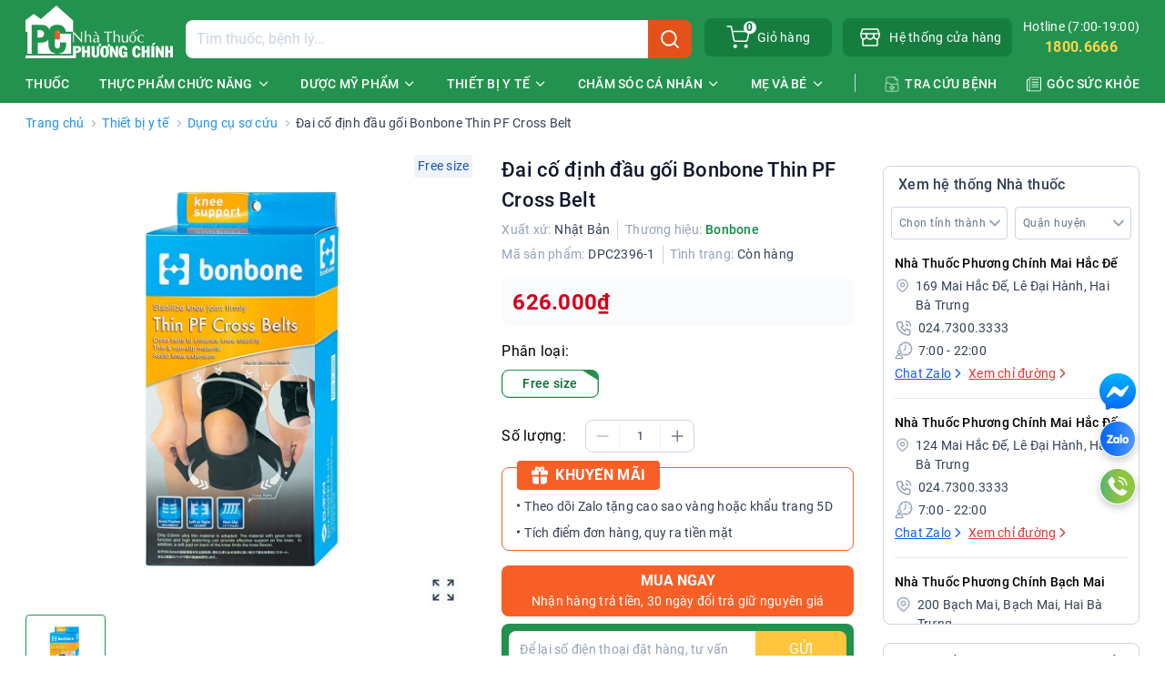

--- FILE ---
content_type: text/html; charset=UTF-8
request_url: https://nhathuocphuongchinh.com/dai-co-dinh-dau-goi-bonbone-thin-pf-cross-belt
body_size: 87861
content:
<!DOCTYPE html>
<html lang="vi">

<head>
    <meta charset="utf-8">
    <meta name="viewport" content="width=device-width, initial-scale = 1.0, maximum-scale=1.0, user-scalable=no">
    
    <!-- Custom Header Tag -->
    <!-- Google Tag Manager -->
<script>(function(w,d,s,l,i){w[l]=w[l]||[];w[l].push({'gtm.start':
new Date().getTime(),event:'gtm.js'});var f=d.getElementsByTagName(s)[0],
j=d.createElement(s),dl=l!='dataLayer'?'&l='+l:'';j.async=true;j.src=
'https://www.googletagmanager.com/gtm.js?id='+i+dl;f.parentNode.insertBefore(j,f);
})(window,document,'script','dataLayer','GTM-NFGF9FL');</script>
<!-- End Google Tag Manager -->

<!-- Google tag (gtag.js) -->
<script async src="https://www.googletagmanager.com/gtag/js?id=AW-666164685"></script>
<script>
  window.dataLayer = window.dataLayer || [];
  function gtag(){dataLayer.push(arguments);}
  gtag('js', new Date());

  gtag('config', 'AW-666164685');
</script>
<!-- End Google tag (gtag.js) -->

<!-- Meta Pixel Code -->
<script>
!function(f,b,e,v,n,t,s)
{if(f.fbq)return;n=f.fbq=function(){n.callMethod?
n.callMethod.apply(n,arguments):n.queue.push(arguments)};
if(!f._fbq)f._fbq=n;n.push=n;n.loaded=!0;n.version='2.0';
n.queue=[];t=b.createElement(e);t.async=!0;
t.src=v;s=b.getElementsByTagName(e)[0];
s.parentNode.insertBefore(t,s)}(window, document,'script',
'https://connect.facebook.net/en_US/fbevents.js');
fbq('init', '349004303065988');
fbq('track', 'PageView');
</script>
<noscript><img height="1" width="1" style="display:none"
src="https://www.facebook.com/tr?id=349004303065988&ev=PageView&noscript=1"
/></noscript>
<!-- End Meta Pixel Code -->

<script>
!function (w, d, t) {
  w.TiktokAnalyticsObject=t;var ttq=w[t]=w[t]||[];ttq.methods=["page","track","identify","instances","debug","on","off","once","ready","alias","group","enableCookie","disableCookie"],ttq.setAndDefer=function(t,e){t[e]=function(){t.push([e].concat(Array.prototype.slice.call(arguments,0)))}};for(var i=0;i<ttq.methods.length;i++)ttq.setAndDefer(ttq,ttq.methods[i]);ttq.instance=function(t){for(var e=ttq._i[t]||[],n=0;n<ttq.methods.length;n++)ttq.setAndDefer(e,ttq.methods[n]);return e},ttq.load=function(e,n){var i="https://analytics.tiktok.com/i18n/pixel/events.js";ttq._i=ttq._i||{},ttq._i[e]=[],ttq._i[e]._u=i,ttq._t=ttq._t||{},ttq._t[e]=+new Date,ttq._o=ttq._o||{},ttq._o[e]=n||{};var o=document.createElement("script");o.type="text/javascript",o.async=!0,o.src=i+"?sdkid="+e+"&lib="+t;var a=document.getElementsByTagName("script")[0];a.parentNode.insertBefore(o,a)};

  ttq.load('CFOTT6BC77U2ISBAGBQG');
  ttq.page();
}(window, document, 'ttq');
</script>

<script type="application/ld+json">
{
  "@context": "https://schema.org",
  "@type": "Organization",
  "name": "Nhà Thuốc Phương Chính",
  "alternateName": "Nha Thuoc Phuong Chinh",
  "url": "https://nhathuocphuongchinh.com/",
  "logo": "https://nhathuocphuongchinh.com/assets/images/logo.webp",
  "contactPoint": {
    "@type": "ContactPoint",
    "telephone": "18006666",
    "contactType": "sales",
    "contactOption": "TollFree",
    "areaServed": "VN",
    "availableLanguage": "Vietnamese"
  },
  "sameAs": [
    "https://www.facebook.com/NhaThuocPhuongChinh",
    "https://www.instagram.com/nhathuocphuongchinh",
    "https://www.tiktok.com/@nhathuocphuongchinh",
    "https://www.youtube.com/@NhaThuocPhuongChinhOfficial"
  ]
}
</script>

<meta name="google-site-verification" content="tL5rSFD4vuHNYEPESfFY1NhPPLMyvRm72xupsX4Wp38" />    <!-- End Custom Header Tag -->

    
    <title>Mua Bonbone Thin PF Cross Belt Tại Nhà Thuốc Uy Tín 35 Năm</title>
<meta name="description" content="Đai cố định đầu gối Bonbone Thin PF Cross Belt giúp bảo vệ vùng cơ khớp gối. Mua hàng chính hãng tại nhà thuốc uy tín hơn 35 năm để tránh mua phải hàng giả.">
<meta name="keywords" content="Đai cố định đầu gối Bonbone Thin PF Cross Belt">
<link rel="canonical" href="https://nhathuocphuongchinh.com/dai-co-dinh-dau-goi-bonbone-thin-pf-cross-belt">
<meta name="robots" content="index,follow">
<meta property="og:title" content="Mua Bonbone Thin PF Cross Belt Tại Nhà Thuốc Uy Tín 35 Năm">
<meta property="og:description" content="Đai cố định đầu gối Bonbone Thin PF Cross Belt giúp bảo vệ vùng cơ khớp gối. Mua hàng chính hãng tại nhà thuốc uy tín hơn 35 năm để tránh mua phải hàng giả.">
<meta property="og:type" content="website">
<meta property="og:url" content="https://nhathuocphuongchinh.com/dai-co-dinh-dau-goi-bonbone-thin-pf-cross-belt">
<meta property="og:image" content="https://nhathuocphuongchinh.com/static/Product/dai-co-dinh-dau-goi-bonbone-thin-pf-cross-belt.jpg?w=500">

<meta name="twitter:title" content="Mua Bonbone Thin PF Cross Belt Tại Nhà Thuốc Uy Tín 35 Năm">
<meta name="twitter:description" content="Đai cố định đầu gối Bonbone Thin PF Cross Belt giúp bảo vệ vùng cơ khớp gối. Mua hàng chính hãng tại nhà thuốc uy tín hơn 35 năm để tránh mua phải hàng giả.">
<script type="application/ld+json">{"@context":"https://schema.org","@type":"WebPage","name":"Mua Bonbone Thin PF Cross Belt Tại Nhà Thuốc Uy Tín 35 Năm","description":"Đai cố định đầu gối Bonbone Thin PF Cross Belt giúp bảo vệ vùng cơ khớp gối. Mua hàng chính hãng tại nhà thuốc uy tín hơn 35 năm để tránh mua phải hàng giả."}</script>

                        <script type="application/ld+json">
                {
    "@context": "https://schema.org/",
    "@type": "BreadcrumbList",
    "itemListElement": [
        {
            "@type": "ListItem",
            "position": 1,
            "name": "Thi\u1ebft b\u1ecb y t\u1ebf",
            "item": "https://nhathuocphuongchinh.com/thiet-bi-y-te"
        },
        {
            "@type": "ListItem",
            "position": 2,
            "name": "D\u1ee5ng c\u1ee5 s\u01a1 c\u1ee9u",
            "item": "https://nhathuocphuongchinh.com/dung-cu-so-cuu"
        }
    ]
}
            </script>
                    <script type="application/ld+json">
                {
    "@context": "https://schema.org/",
    "@type": "Product",
    "name": "\u0110ai c\u1ed1 \u0111\u1ecbnh \u0111\u1ea7u g\u1ed1i Bonbone Thin PF Cross Belt",
    "image": "https://nhathuocphuongchinh.com/static/Product/dai-co-dinh-dau-goi-bonbone-thin-pf-cross-belt.jpg",
    "description": "\u0110ai c\u1ed1 \u0111\u1ecbnh \u0111\u1ea7u g\u1ed1i Bonbone Thin PF Cross Belt gi\u00fap b\u1ea3o v\u1ec7 v\u00f9ng c\u01a1 kh\u1edbp g\u1ed1i. Mua h\u00e0ng ch\u00ednh h\u00e3ng t\u1ea1i nh\u00e0 thu\u1ed1c uy t\u00edn h\u01a1n 35 n\u0103m \u0111\u1ec3 tr\u00e1nh mua ph\u1ea3i h\u00e0ng gi\u1ea3.",
    "sku": "DPC2396",
    "brand": {
        "@type": "Brand",
        "name": "Bonbone"
    },
    "offers": {
        "@type": "Offer",
        "price": "626000.00",
        "priceCurrency": "VND",
        "availability": "https://schema.org/InStock",
        "priceValidUntil": "2026-02-18",
        "applicableLocation": {
            "@type": "Country",
            "name": "Vi\u1ec7t Nam"
        },
        "returnPolicy": {
            "@type": "ReturnPolicy",
            "name": "Nh\u00e0 thu\u1ed1c Ph\u01b0\u01a1ng Ch\u00ednh",
            "description": "Nh\u00e0 thu\u1ed1c Ph\u01b0\u01a1ng Ch\u00ednh",
            "returnPolicyCategory": "Refund"
        },
        "hasMerchantReturnPolicy": {
            "applicableCountry": [
                "VN"
            ],
            "returnPolicyCategory": "https://schema.org/MerchantReturnFiniteReturnWindow",
            "merchantReturnLink": "https://yoursite.com/policies/refund-policy",
            "merchantReturnDays": 30,
            "returnMethod": "https://schema.org/ReturnByMail",
            "returnFees": "https://schema.org/FreeReturn"
        },
        "shippingDetails": {
            "@type": "OfferShippingDetails",
            "deliveryTime": {
                "@type": "ShippingDeliveryTime",
                "handlingTime": {
                    "@type": "QuantitativeValue",
                    "minValue": 0,
                    "maxValue": 1,
                    "unitCode": "DAY"
                },
                "transitTime": {
                    "@type": "QuantitativeValue",
                    "minValue": 1,
                    "maxValue": 5,
                    "unitCode": "DAY"
                }
            },
            "shippingDestination": {
                "@type": "DefinedRegion",
                "name": "Nh\u00e0 thu\u1ed1c Ph\u01b0\u01a1ng Ch\u00ednh",
                "addressCountry": "VN"
            },
            "shippingRate": {
                "@type": "MonetaryAmount",
                "currency": "VND",
                "value": 30000
            }
        },
        "url": "https://nhathuocphuongchinh.com/dai-co-dinh-dau-goi-bonbone-thin-pf-cross-belt"
    },
    "category": {
        "@type": "BreadcrumbList",
        "itemListElement": [
            {
                "@type": "ListItem",
                "position": 1,
                "name": "Thi\u1ebft b\u1ecb y t\u1ebf",
                "item": "https://nhathuocphuongchinh.com/thiet-bi-y-te"
            },
            {
                "@type": "ListItem",
                "position": 2,
                "name": "D\u1ee5ng c\u1ee5 s\u01a1 c\u1ee9u",
                "item": "https://nhathuocphuongchinh.com/dung-cu-so-cuu"
            }
        ]
    }
}
            </script>
                <script async defer src="https://analytics.jamstackvietnam.com/js/plausible.js"
        onload="this.setAttribute('data-domain', window.location.host)"></script>

    <script src="/build/frontend/registerSW.js"></script>

    <link rel="stylesheet" href="/assets/js/flickity/flickity.min.css" />
    <script src="/assets/js/flickity/flickity.pkgd.min.js"></script>

    <link rel="preload" as="style" href="https://nhathuocphuongchinh.com/build/frontend/assets/app.17e73201.css" /><link rel="modulepreload" href="https://nhathuocphuongchinh.com/build/frontend/assets/app.44553f68.js" /><link rel="stylesheet" href="https://nhathuocphuongchinh.com/build/frontend/assets/app.17e73201.css" /><script type="module" src="https://nhathuocphuongchinh.com/build/frontend/assets/app.44553f68.js"></script>
    
    <script type="text/javascript">
    const Ziggy = {"url":"https:\/\/nhathuocphuongchinh.com","port":null,"defaults":{},"routes":{"debugbar.openhandler":{"uri":"_debugbar\/open","methods":["GET","HEAD"]},"debugbar.clockwork":{"uri":"_debugbar\/clockwork\/{id}","methods":["GET","HEAD"]},"debugbar.assets.css":{"uri":"_debugbar\/assets\/stylesheets","methods":["GET","HEAD"]},"debugbar.assets.js":{"uri":"_debugbar\/assets\/javascript","methods":["GET","HEAD"]},"debugbar.cache.delete":{"uri":"_debugbar\/cache\/{key}\/{tags?}","methods":["DELETE"]},"files.show":{"uri":"static\/{path?}","methods":["GET","HEAD"],"wheres":{"path":"(.*)"}},"vi.api.products":{"uri":"api\/san-pham","methods":["GET","HEAD"]},"vi.rating":{"uri":"api\/rating\/{product_id}","methods":["GET","HEAD"]},"vi.instant_search":{"uri":"api\/instant-search\/{keyword}","methods":["GET","HEAD"]},"vi.api.flash_sale":{"uri":"api\/flash-sale","methods":["GET","HEAD"]},"vi.api.agencies.index":{"uri":"api\/agencies","methods":["GET","HEAD"]},"vi.api.agencies.province":{"uri":"api\/agencies\/province","methods":["GET","HEAD"]},"vi.api.agencies.district":{"uri":"api\/agencies\/district\/{province_id}","methods":["GET","HEAD"]},"vi.api.agencies.ward":{"uri":"api\/agencies\/ward\/{district_id}","methods":["GET","HEAD"]},"api.re.province":{"uri":"api\/region\/province","methods":["GET","HEAD"]},"api.re.ward":{"uri":"api\/region\/ward\/{province_id}","methods":["GET","HEAD"]},"api.region":{"uri":"api\/region\/{code}","methods":["GET","HEAD"]},"api.keywords.index":{"uri":"api\/keywords\/index","methods":["GET","HEAD"]},"dynamic-redirect":{"uri":"men-vi-sinh-cho-phu-nu-optibac-probiotic-for-women","methods":["GET","HEAD","POST","PUT","PATCH","DELETE","OPTIONS"],"domain":"nhathuocphuongchinh.com"},"vi.contact":{"uri":"lien-he-hop-tac","methods":["GET","HEAD"],"domain":"nhathuocphuongchinh.com"},"vi.closed":{"uri":"closed","methods":["GET","HEAD"],"domain":"nhathuocphuongchinh.com"},"vi.search":{"uri":"tim-kiem","methods":["GET","HEAD"],"domain":"nhathuocphuongchinh.com"},"vi.api.search":{"uri":"search-v2","methods":["GET","HEAD"],"domain":"nhathuocphuongchinh.com"},"vi.home":{"uri":"\/","methods":["GET","HEAD"],"domain":"nhathuocphuongchinh.com"},"vi.about":{"uri":"ve-chung-toi","methods":["GET","HEAD"],"domain":"nhathuocphuongchinh.com"},"vi.post_tags.show":{"uri":"chuyen-de\/{slug}","methods":["GET","HEAD"],"domain":"nhathuocphuongchinh.com"},"vi.look_up_diseases.categories":{"uri":"tra-cuu-benh","methods":["GET","HEAD"],"domain":"nhathuocphuongchinh.com"},"vi.policies.index":{"uri":"ho-tro-khach-hang","methods":["GET","HEAD"],"domain":"nhathuocphuongchinh.com"},"vi.policies.show":{"uri":"ho-tro-khach-hang\/{slug}","methods":["GET","HEAD"],"domain":"nhathuocphuongchinh.com"},"vi.showrooms.index":{"uri":"he-thong-cua-hang","methods":["GET","HEAD"],"domain":"nhathuocphuongchinh.com"},"vi.products.index":{"uri":"danh-muc-san-pham","methods":["GET","HEAD"],"domain":"nhathuocphuongchinh.com"},"vi.products.recently_products":{"uri":"recently-products","methods":["GET","HEAD"],"domain":"nhathuocphuongchinh.com"},"vi.products.related_products":{"uri":"related-products\/{id}","methods":["GET","HEAD"],"domain":"nhathuocphuongchinh.com"},"vi.posts.show":{"uri":"{slug}-{id}","methods":["GET","HEAD"],"wheres":{"slug":"^(?!admin).*$","id":"\\d+"},"domain":"nhathuocphuongchinh.com"},"vi.health_corners.categories":{"uri":"tin-tuc","methods":["GET","HEAD"],"domain":"nhathuocphuongchinh.com"},"vi.posts.author":{"uri":"tac-gia\/{slug}","methods":["GET","HEAD"],"domain":"nhathuocphuongchinh.com"},"vi.posts.adviser":{"uri":"co-van\/{slug}","methods":["GET","HEAD"],"domain":"nhathuocphuongchinh.com"},"vi.posts.author_post":{"uri":"author-post\/{authorId}","methods":["GET","HEAD"],"domain":"nhathuocphuongchinh.com"},"vi.posts.author_products":{"uri":"author-product\/{authorId}","methods":["GET","HEAD"],"domain":"nhathuocphuongchinh.com"},"vi.checkout.cart.index":{"uri":"checkout\/cart","methods":["GET","HEAD"],"domain":"nhathuocphuongchinh.com"},"vi.checkout.cart.store":{"uri":"checkout\/cart\/store","methods":["POST"],"domain":"nhathuocphuongchinh.com"},"vi.checkout.cart.store_list":{"uri":"checkout\/cart\/store-list","methods":["POST"],"domain":"nhathuocphuongchinh.com"},"vi.checkout.cart.update_list":{"uri":"checkout\/cart\/update-list","methods":["PUT"],"domain":"nhathuocphuongchinh.com"},"vi.checkout.cart.destroy_list":{"uri":"checkout\/cart\/destroy-list","methods":["DELETE"],"domain":"nhathuocphuongchinh.com"},"vi.checkout.cart.update":{"uri":"checkout\/cart\/{rowId}","methods":["PUT"],"domain":"nhathuocphuongchinh.com"},"vi.checkout.cart.destroy":{"uri":"checkout\/cart\/{rowId}","methods":["DELETE"],"domain":"nhathuocphuongchinh.com"},"vi.checkout.cart.empty":{"uri":"checkout\/cart\/empty","methods":["GET","HEAD"],"domain":"nhathuocphuongchinh.com"},"vi.checkout.payment-success":{"uri":"checkout\/payment-success","methods":["GET","HEAD"],"domain":"nhathuocphuongchinh.com"},"vi.checkout.payment-failed":{"uri":"checkout\/payment-failed","methods":["GET","HEAD"],"domain":"nhathuocphuongchinh.com"},"vi.checkout.shipping":{"uri":"checkout\/shipping","methods":["GET","HEAD"],"domain":"nhathuocphuongchinh.com"},"vi.checkout.payment.index":{"uri":"checkout\/payment","methods":["GET","HEAD"],"domain":"nhathuocphuongchinh.com"},"vi.checkout.payment.payment_failed":{"uri":"checkout\/payment-failed\/{orderNumder}","methods":["GET","HEAD"],"domain":"nhathuocphuongchinh.com"},"vi.checkout.payment.tracking":{"uri":"checkout\/tracking\/{orderNumder}","methods":["GET","HEAD"],"domain":"nhathuocphuongchinh.com"},"vi.checkout.payment.store":{"uri":"checkout\/payment","methods":["POST"],"domain":"nhathuocphuongchinh.com"},"vi.checkout.vnp_payment.store":{"uri":"checkout\/check-ipn-vnpay","methods":["GET","HEAD"],"domain":"nhathuocphuongchinh.com"},"vi.checkout.payment.check_payment":{"uri":"checkout\/check-payment","methods":["GET","HEAD"],"domain":"nhathuocphuongchinh.com"},"vi.api.cart.index":{"uri":"api\/checkout\/cart","methods":["GET","HEAD"],"domain":"nhathuocphuongchinh.com"},"vi.api.gift_by_product":{"uri":"api\/gifts\/{product_id}","methods":["GET","HEAD"],"domain":"nhathuocphuongchinh.com"},"vi.api.get_promotions":{"uri":"api\/promotions\/{product_id}","methods":["GET","HEAD"],"domain":"nhathuocphuongchinh.com"},"search.delete":{"uri":"search-delete\/{keyword}","methods":["GET","HEAD"],"domain":"nhathuocphuongchinh.com"},"search.index":{"uri":"list-search","methods":["GET","HEAD"],"domain":"nhathuocphuongchinh.com"},"contact.store":{"uri":"contact","methods":["POST"],"domain":"nhathuocphuongchinh.com"},"rating.store":{"uri":"rating","methods":["POST"],"domain":"nhathuocphuongchinh.com"},"vi.products.show":{"uri":"{slug}","methods":["GET","HEAD"],"wheres":{"slug":"^(?!admin).*$"},"domain":"nhathuocphuongchinh.com"},"error":{"uri":"error","methods":["GET","HEAD"],"domain":"nhathuocphuongchinh.com"},"vi.":{"uri":"{path}","methods":["GET","HEAD"],"wheres":{"path":"^(?!admin|totem).*$"},"domain":"nhathuocphuongchinh.com"}}};

    !function(t,r){"object"==typeof exports&&"undefined"!=typeof module?module.exports=r():"function"==typeof define&&define.amd?define(r):(t||self).route=r()}(this,function(){function t(t,r){for(var n=0;n<r.length;n++){var e=r[n];e.enumerable=e.enumerable||!1,e.configurable=!0,"value"in e&&(e.writable=!0),Object.defineProperty(t,e.key,e)}}function r(r,n,e){return n&&t(r.prototype,n),e&&t(r,e),Object.defineProperty(r,"prototype",{writable:!1}),r}function n(){return n=Object.assign||function(t){for(var r=1;r<arguments.length;r++){var n=arguments[r];for(var e in n)Object.prototype.hasOwnProperty.call(n,e)&&(t[e]=n[e])}return t},n.apply(this,arguments)}function e(t){return e=Object.setPrototypeOf?Object.getPrototypeOf:function(t){return t.__proto__||Object.getPrototypeOf(t)},e(t)}function o(t,r){return o=Object.setPrototypeOf||function(t,r){return t.__proto__=r,t},o(t,r)}function i(){if("undefined"==typeof Reflect||!Reflect.construct)return!1;if(Reflect.construct.sham)return!1;if("function"==typeof Proxy)return!0;try{return Boolean.prototype.valueOf.call(Reflect.construct(Boolean,[],function(){})),!0}catch(t){return!1}}function u(t,r,n){return u=i()?Reflect.construct:function(t,r,n){var e=[null];e.push.apply(e,r);var i=new(Function.bind.apply(t,e));return n&&o(i,n.prototype),i},u.apply(null,arguments)}function f(t){var r="function"==typeof Map?new Map:void 0;return f=function(t){if(null===t||-1===Function.toString.call(t).indexOf("[native code]"))return t;if("function"!=typeof t)throw new TypeError("Super expression must either be null or a function");if(void 0!==r){if(r.has(t))return r.get(t);r.set(t,n)}function n(){return u(t,arguments,e(this).constructor)}return n.prototype=Object.create(t.prototype,{constructor:{value:n,enumerable:!1,writable:!0,configurable:!0}}),o(n,t)},f(t)}var a=String.prototype.replace,c=/%20/g,l="RFC3986",s={default:l,formatters:{RFC1738:function(t){return a.call(t,c,"+")},RFC3986:function(t){return String(t)}},RFC1738:"RFC1738",RFC3986:l},v=Object.prototype.hasOwnProperty,p=Array.isArray,y=function(){for(var t=[],r=0;r<256;++r)t.push("%"+((r<16?"0":"")+r.toString(16)).toUpperCase());return t}(),d=function(t,r){for(var n=r&&r.plainObjects?Object.create(null):{},e=0;e<t.length;++e)void 0!==t[e]&&(n[e]=t[e]);return n},b={arrayToObject:d,assign:function(t,r){return Object.keys(r).reduce(function(t,n){return t[n]=r[n],t},t)},combine:function(t,r){return[].concat(t,r)},compact:function(t){for(var r=[{obj:{o:t},prop:"o"}],n=[],e=0;e<r.length;++e)for(var o=r[e],i=o.obj[o.prop],u=Object.keys(i),f=0;f<u.length;++f){var a=u[f],c=i[a];"object"==typeof c&&null!==c&&-1===n.indexOf(c)&&(r.push({obj:i,prop:a}),n.push(c))}return function(t){for(;t.length>1;){var r=t.pop(),n=r.obj[r.prop];if(p(n)){for(var e=[],o=0;o<n.length;++o)void 0!==n[o]&&e.push(n[o]);r.obj[r.prop]=e}}}(r),t},decode:function(t,r,n){var e=t.replace(/\+/g," ");if("iso-8859-1"===n)return e.replace(/%[0-9a-f]{2}/gi,unescape);try{return decodeURIComponent(e)}catch(t){return e}},encode:function(t,r,n,e,o){if(0===t.length)return t;var i=t;if("symbol"==typeof t?i=Symbol.prototype.toString.call(t):"string"!=typeof t&&(i=String(t)),"iso-8859-1"===n)return escape(i).replace(/%u[0-9a-f]{4}/gi,function(t){return"%26%23"+parseInt(t.slice(2),16)+"%3B"});for(var u="",f=0;f<i.length;++f){var a=i.charCodeAt(f);45===a||46===a||95===a||126===a||a>=48&&a<=57||a>=65&&a<=90||a>=97&&a<=122||o===s.RFC1738&&(40===a||41===a)?u+=i.charAt(f):a<128?u+=y[a]:a<2048?u+=y[192|a>>6]+y[128|63&a]:a<55296||a>=57344?u+=y[224|a>>12]+y[128|a>>6&63]+y[128|63&a]:(a=65536+((1023&a)<<10|1023&i.charCodeAt(f+=1)),u+=y[240|a>>18]+y[128|a>>12&63]+y[128|a>>6&63]+y[128|63&a])}return u},isBuffer:function(t){return!(!t||"object"!=typeof t||!(t.constructor&&t.constructor.isBuffer&&t.constructor.isBuffer(t)))},isRegExp:function(t){return"[object RegExp]"===Object.prototype.toString.call(t)},maybeMap:function(t,r){if(p(t)){for(var n=[],e=0;e<t.length;e+=1)n.push(r(t[e]));return n}return r(t)},merge:function t(r,n,e){if(!n)return r;if("object"!=typeof n){if(p(r))r.push(n);else{if(!r||"object"!=typeof r)return[r,n];(e&&(e.plainObjects||e.allowPrototypes)||!v.call(Object.prototype,n))&&(r[n]=!0)}return r}if(!r||"object"!=typeof r)return[r].concat(n);var o=r;return p(r)&&!p(n)&&(o=d(r,e)),p(r)&&p(n)?(n.forEach(function(n,o){if(v.call(r,o)){var i=r[o];i&&"object"==typeof i&&n&&"object"==typeof n?r[o]=t(i,n,e):r.push(n)}else r[o]=n}),r):Object.keys(n).reduce(function(r,o){var i=n[o];return r[o]=v.call(r,o)?t(r[o],i,e):i,r},o)}},h=Object.prototype.hasOwnProperty,m={brackets:function(t){return t+"[]"},comma:"comma",indices:function(t,r){return t+"["+r+"]"},repeat:function(t){return t}},g=Array.isArray,j=String.prototype.split,w=Array.prototype.push,O=function(t,r){w.apply(t,g(r)?r:[r])},E=Date.prototype.toISOString,R=s.default,S={addQueryPrefix:!1,allowDots:!1,charset:"utf-8",charsetSentinel:!1,delimiter:"&",encode:!0,encoder:b.encode,encodeValuesOnly:!1,format:R,formatter:s.formatters[R],indices:!1,serializeDate:function(t){return E.call(t)},skipNulls:!1,strictNullHandling:!1},T=function t(r,n,e,o,i,u,f,a,c,l,s,v,p,y){var d,h=r;if("function"==typeof f?h=f(n,h):h instanceof Date?h=l(h):"comma"===e&&g(h)&&(h=b.maybeMap(h,function(t){return t instanceof Date?l(t):t})),null===h){if(o)return u&&!p?u(n,S.encoder,y,"key",s):n;h=""}if("string"==typeof(d=h)||"number"==typeof d||"boolean"==typeof d||"symbol"==typeof d||"bigint"==typeof d||b.isBuffer(h)){if(u){var m=p?n:u(n,S.encoder,y,"key",s);if("comma"===e&&p){for(var w=j.call(String(h),","),E="",R=0;R<w.length;++R)E+=(0===R?"":",")+v(u(w[R],S.encoder,y,"value",s));return[v(m)+"="+E]}return[v(m)+"="+v(u(h,S.encoder,y,"value",s))]}return[v(n)+"="+v(String(h))]}var T,k=[];if(void 0===h)return k;if("comma"===e&&g(h))T=[{value:h.length>0?h.join(",")||null:void 0}];else if(g(f))T=f;else{var x=Object.keys(h);T=a?x.sort(a):x}for(var N=0;N<T.length;++N){var C=T[N],D="object"==typeof C&&void 0!==C.value?C.value:h[C];if(!i||null!==D){var F=g(h)?"function"==typeof e?e(n,C):n:n+(c?"."+C:"["+C+"]");O(k,t(D,F,e,o,i,u,f,a,c,l,s,v,p,y))}}return k},k=Object.prototype.hasOwnProperty,x=Array.isArray,N={allowDots:!1,allowPrototypes:!1,arrayLimit:20,charset:"utf-8",charsetSentinel:!1,comma:!1,decoder:b.decode,delimiter:"&",depth:5,ignoreQueryPrefix:!1,interpretNumericEntities:!1,parameterLimit:1e3,parseArrays:!0,plainObjects:!1,strictNullHandling:!1},C=function(t){return t.replace(/&#(\d+);/g,function(t,r){return String.fromCharCode(parseInt(r,10))})},D=function(t,r){return t&&"string"==typeof t&&r.comma&&t.indexOf(",")>-1?t.split(","):t},F=function(t,r,n,e){if(t){var o=n.allowDots?t.replace(/\.([^.[]+)/g,"[$1]"):t,i=/(\[[^[\]]*])/g,u=n.depth>0&&/(\[[^[\]]*])/.exec(o),f=u?o.slice(0,u.index):o,a=[];if(f){if(!n.plainObjects&&k.call(Object.prototype,f)&&!n.allowPrototypes)return;a.push(f)}for(var c=0;n.depth>0&&null!==(u=i.exec(o))&&c<n.depth;){if(c+=1,!n.plainObjects&&k.call(Object.prototype,u[1].slice(1,-1))&&!n.allowPrototypes)return;a.push(u[1])}return u&&a.push("["+o.slice(u.index)+"]"),function(t,r,n,e){for(var o=e?r:D(r,n),i=t.length-1;i>=0;--i){var u,f=t[i];if("[]"===f&&n.parseArrays)u=[].concat(o);else{u=n.plainObjects?Object.create(null):{};var a="["===f.charAt(0)&&"]"===f.charAt(f.length-1)?f.slice(1,-1):f,c=parseInt(a,10);n.parseArrays||""!==a?!isNaN(c)&&f!==a&&String(c)===a&&c>=0&&n.parseArrays&&c<=n.arrayLimit?(u=[])[c]=o:"__proto__"!==a&&(u[a]=o):u={0:o}}o=u}return o}(a,r,n,e)}},$=function(t,r){var n=function(t){if(!t)return N;if(null!=t.decoder&&"function"!=typeof t.decoder)throw new TypeError("Decoder has to be a function.");if(void 0!==t.charset&&"utf-8"!==t.charset&&"iso-8859-1"!==t.charset)throw new TypeError("The charset option must be either utf-8, iso-8859-1, or undefined");return{allowDots:void 0===t.allowDots?N.allowDots:!!t.allowDots,allowPrototypes:"boolean"==typeof t.allowPrototypes?t.allowPrototypes:N.allowPrototypes,arrayLimit:"number"==typeof t.arrayLimit?t.arrayLimit:N.arrayLimit,charset:void 0===t.charset?N.charset:t.charset,charsetSentinel:"boolean"==typeof t.charsetSentinel?t.charsetSentinel:N.charsetSentinel,comma:"boolean"==typeof t.comma?t.comma:N.comma,decoder:"function"==typeof t.decoder?t.decoder:N.decoder,delimiter:"string"==typeof t.delimiter||b.isRegExp(t.delimiter)?t.delimiter:N.delimiter,depth:"number"==typeof t.depth||!1===t.depth?+t.depth:N.depth,ignoreQueryPrefix:!0===t.ignoreQueryPrefix,interpretNumericEntities:"boolean"==typeof t.interpretNumericEntities?t.interpretNumericEntities:N.interpretNumericEntities,parameterLimit:"number"==typeof t.parameterLimit?t.parameterLimit:N.parameterLimit,parseArrays:!1!==t.parseArrays,plainObjects:"boolean"==typeof t.plainObjects?t.plainObjects:N.plainObjects,strictNullHandling:"boolean"==typeof t.strictNullHandling?t.strictNullHandling:N.strictNullHandling}}(r);if(""===t||null==t)return n.plainObjects?Object.create(null):{};for(var e="string"==typeof t?function(t,r){var n,e={},o=(r.ignoreQueryPrefix?t.replace(/^\?/,""):t).split(r.delimiter,Infinity===r.parameterLimit?void 0:r.parameterLimit),i=-1,u=r.charset;if(r.charsetSentinel)for(n=0;n<o.length;++n)0===o[n].indexOf("utf8=")&&("utf8=%E2%9C%93"===o[n]?u="utf-8":"utf8=%26%2310003%3B"===o[n]&&(u="iso-8859-1"),i=n,n=o.length);for(n=0;n<o.length;++n)if(n!==i){var f,a,c=o[n],l=c.indexOf("]="),s=-1===l?c.indexOf("="):l+1;-1===s?(f=r.decoder(c,N.decoder,u,"key"),a=r.strictNullHandling?null:""):(f=r.decoder(c.slice(0,s),N.decoder,u,"key"),a=b.maybeMap(D(c.slice(s+1),r),function(t){return r.decoder(t,N.decoder,u,"value")})),a&&r.interpretNumericEntities&&"iso-8859-1"===u&&(a=C(a)),c.indexOf("[]=")>-1&&(a=x(a)?[a]:a),e[f]=k.call(e,f)?b.combine(e[f],a):a}return e}(t,n):t,o=n.plainObjects?Object.create(null):{},i=Object.keys(e),u=0;u<i.length;++u){var f=i[u],a=F(f,e[f],n,"string"==typeof t);o=b.merge(o,a,n)}return b.compact(o)},A=/*#__PURE__*/function(){function t(t,r,n){var e,o;this.name=t,this.definition=r,this.bindings=null!=(e=r.bindings)?e:{},this.wheres=null!=(o=r.wheres)?o:{},this.config=n}var n=t.prototype;return n.matchesUrl=function(t){var r=this;if(!this.definition.methods.includes("GET"))return!1;var n=this.template.replace(/(\/?){([^}?]*)(\??)}/g,function(t,n,e,o){var i,u="(?<"+e+">"+((null==(i=r.wheres[e])?void 0:i.replace(/(^\^)|(\$$)/g,""))||"[^/?]+")+")";return o?"("+n+u+")?":""+n+u}).replace(/^\w+:\/\//,""),e=t.replace(/^\w+:\/\//,"").split("?"),o=e[0],i=e[1],u=new RegExp("^"+n+"/?$").exec(o);return!!u&&{params:u.groups,query:$(i)}},n.compile=function(t){var r=this,n=this.parameterSegments;return n.length?this.template.replace(/{([^}?]+)(\??)}/g,function(e,o,i){var u,f,a;if(!i&&[null,void 0].includes(t[o]))throw new Error("Ziggy error: '"+o+"' parameter is required for route '"+r.name+"'.");if(n[n.length-1].name===o&&".*"===r.wheres[o])return encodeURIComponent(null!=(a=t[o])?a:"").replace(/%2F/g,"/");if(r.wheres[o]&&!new RegExp("^"+(i?"("+r.wheres[o]+")?":r.wheres[o])+"$").test(null!=(u=t[o])?u:""))throw new Error("Ziggy error: '"+o+"' parameter does not match required format '"+r.wheres[o]+"' for route '"+r.name+"'.");return encodeURIComponent(null!=(f=t[o])?f:"")}).replace(/\/+$/,""):this.template},r(t,[{key:"template",get:function(){return((this.config.absolute?this.definition.domain?""+this.config.url.match(/^\w+:\/\//)[0]+this.definition.domain+(this.config.port?":"+this.config.port:""):this.config.url:"")+"/"+this.definition.uri).replace(/\/+$/,"")}},{key:"parameterSegments",get:function(){var t,r;return null!=(t=null==(r=this.template.match(/{[^}?]+\??}/g))?void 0:r.map(function(t){return{name:t.replace(/{|\??}/g,""),required:!/\?}$/.test(t)}}))?t:[]}}]),t}(),P=/*#__PURE__*/function(t){var e,i;function u(r,e,o,i){var u;if(void 0===o&&(o=!0),(u=t.call(this)||this).t=null!=i?i:"undefined"!=typeof Ziggy?Ziggy:null==globalThis?void 0:globalThis.Ziggy,u.t=n({},u.t,{absolute:o}),r){if(!u.t.routes[r])throw new Error("Ziggy error: route '"+r+"' is not in the route list.");u.i=new A(r,u.t.routes[r],u.t),u.u=u.l(e)}return u}i=t,(e=u).prototype=Object.create(i.prototype),e.prototype.constructor=e,o(e,i);var f=u.prototype;return f.toString=function(){var t=this,r=Object.keys(this.u).filter(function(r){return!t.i.parameterSegments.some(function(t){return t.name===r})}).filter(function(t){return"_query"!==t}).reduce(function(r,e){var o;return n({},r,((o={})[e]=t.u[e],o))},{});return this.i.compile(this.u)+function(t,r){var n,e=t,o=function(t){if(!t)return S;if(null!=t.encoder&&"function"!=typeof t.encoder)throw new TypeError("Encoder has to be a function.");var r=t.charset||S.charset;if(void 0!==t.charset&&"utf-8"!==t.charset&&"iso-8859-1"!==t.charset)throw new TypeError("The charset option must be either utf-8, iso-8859-1, or undefined");var n=s.default;if(void 0!==t.format){if(!h.call(s.formatters,t.format))throw new TypeError("Unknown format option provided.");n=t.format}var e=s.formatters[n],o=S.filter;return("function"==typeof t.filter||g(t.filter))&&(o=t.filter),{addQueryPrefix:"boolean"==typeof t.addQueryPrefix?t.addQueryPrefix:S.addQueryPrefix,allowDots:void 0===t.allowDots?S.allowDots:!!t.allowDots,charset:r,charsetSentinel:"boolean"==typeof t.charsetSentinel?t.charsetSentinel:S.charsetSentinel,delimiter:void 0===t.delimiter?S.delimiter:t.delimiter,encode:"boolean"==typeof t.encode?t.encode:S.encode,encoder:"function"==typeof t.encoder?t.encoder:S.encoder,encodeValuesOnly:"boolean"==typeof t.encodeValuesOnly?t.encodeValuesOnly:S.encodeValuesOnly,filter:o,format:n,formatter:e,serializeDate:"function"==typeof t.serializeDate?t.serializeDate:S.serializeDate,skipNulls:"boolean"==typeof t.skipNulls?t.skipNulls:S.skipNulls,sort:"function"==typeof t.sort?t.sort:null,strictNullHandling:"boolean"==typeof t.strictNullHandling?t.strictNullHandling:S.strictNullHandling}}(r);"function"==typeof o.filter?e=(0,o.filter)("",e):g(o.filter)&&(n=o.filter);var i=[];if("object"!=typeof e||null===e)return"";var u=m[r&&r.arrayFormat in m?r.arrayFormat:r&&"indices"in r?r.indices?"indices":"repeat":"indices"];n||(n=Object.keys(e)),o.sort&&n.sort(o.sort);for(var f=0;f<n.length;++f){var a=n[f];o.skipNulls&&null===e[a]||O(i,T(e[a],a,u,o.strictNullHandling,o.skipNulls,o.encode?o.encoder:null,o.filter,o.sort,o.allowDots,o.serializeDate,o.format,o.formatter,o.encodeValuesOnly,o.charset))}var c=i.join(o.delimiter),l=!0===o.addQueryPrefix?"?":"";return o.charsetSentinel&&(l+="iso-8859-1"===o.charset?"utf8=%26%2310003%3B&":"utf8=%E2%9C%93&"),c.length>0?l+c:""}(n({},r,this.u._query),{addQueryPrefix:!0,arrayFormat:"indices",encodeValuesOnly:!0,skipNulls:!0,encoder:function(t,r){return"boolean"==typeof t?Number(t):r(t)}})},f.v=function(t){var r=this;t?this.t.absolute&&t.startsWith("/")&&(t=this.p().host+t):t=this.h();var e={},o=Object.entries(this.t.routes).find(function(n){return e=new A(n[0],n[1],r.t).matchesUrl(t)})||[void 0,void 0];return n({name:o[0]},e,{route:o[1]})},f.h=function(){var t=this.p(),r=t.pathname,n=t.search;return(this.t.absolute?t.host+r:r.replace(this.t.url.replace(/^\w*:\/\/[^/]+/,""),"").replace(/^\/+/,"/"))+n},f.current=function(t,r){var e=this.v(),o=e.name,i=e.params,u=e.query,f=e.route;if(!t)return o;var a=new RegExp("^"+t.replace(/\./g,"\\.").replace(/\*/g,".*")+"$").test(o);if([null,void 0].includes(r)||!a)return a;var c=new A(o,f,this.t);r=this.l(r,c);var l=n({},i,u);return!(!Object.values(r).every(function(t){return!t})||Object.values(l).some(function(t){return void 0!==t}))||Object.entries(r).every(function(t){return l[t[0]]==t[1]})},f.p=function(){var t,r,n,e,o,i,u="undefined"!=typeof window?window.location:{},f=u.host,a=u.pathname,c=u.search;return{host:null!=(t=null==(r=this.t.location)?void 0:r.host)?t:void 0===f?"":f,pathname:null!=(n=null==(e=this.t.location)?void 0:e.pathname)?n:void 0===a?"":a,search:null!=(o=null==(i=this.t.location)?void 0:i.search)?o:void 0===c?"":c}},f.has=function(t){return Object.keys(this.t.routes).includes(t)},f.l=function(t,r){var e=this;void 0===t&&(t={}),void 0===r&&(r=this.i),t=["string","number"].includes(typeof t)?[t]:t;var o=r.parameterSegments.filter(function(t){return!e.t.defaults[t.name]});if(Array.isArray(t))t=t.reduce(function(t,r,e){var i,u;return n({},t,o[e]?((i={})[o[e].name]=r,i):"object"==typeof r?r:((u={})[r]="",u))},{});else if(1===o.length&&!t[o[0].name]&&(t.hasOwnProperty(Object.values(r.bindings)[0])||t.hasOwnProperty("id"))){var i;(i={})[o[0].name]=t,t=i}return n({},this.m(r),this.g(t,r))},f.m=function(t){var r=this;return t.parameterSegments.filter(function(t){return r.t.defaults[t.name]}).reduce(function(t,e,o){var i,u=e.name;return n({},t,((i={})[u]=r.t.defaults[u],i))},{})},f.g=function(t,r){var e=r.bindings,o=r.parameterSegments;return Object.entries(t).reduce(function(t,r){var i,u,f=r[0],a=r[1];if(!a||"object"!=typeof a||Array.isArray(a)||!o.some(function(t){return t.name===f}))return n({},t,((u={})[f]=a,u));if(!a.hasOwnProperty(e[f])){if(!a.hasOwnProperty("id"))throw new Error("Ziggy error: object passed as '"+f+"' parameter is missing route model binding key '"+e[f]+"'.");e[f]="id"}return n({},t,((i={})[f]=a[e[f]],i))},{})},f.valueOf=function(){return this.toString()},f.check=function(t){return this.has(t)},r(u,[{key:"params",get:function(){var t=this.v();return n({},t.params,t.query)}}]),u}(/*#__PURE__*/f(String));return function(t,r,n,e){var o=new P(t,r,n,e);return t?o.toString():o}});

</script>    </head>

    <body>
        <!-- Custom Header Body Tag -->
                    <!-- Google Tag Manager (noscript) -->
<noscript><iframe src="https://www.googletagmanager.com/ns.html?id=GTM-NFGF9FL"
height="0" width="0" style="display:none;visibility:hidden"></iframe></noscript>
<!-- End Google Tag Manager (noscript) -->                <!-- End Custom Header Body Tag -->

        <div id="app" data-page="{&quot;component&quot;:&quot;Products/Show&quot;,&quot;props&quot;:{&quot;errors&quot;:{},&quot;global&quot;:{&quot;general_business_name&quot;:&quot;Nhà Thuốc Phương Chính&quot;,&quot;general_site_name&quot;:&quot;nhathuocphuongchinh.com&quot;,&quot;general_email&quot;:&quot;contact@nhathuocphuongchinh.com&quot;,&quot;seo_meta_title&quot;:&quot;Nhà Thuốc Phương Chính: Hệ Thống Nhà Thuốc Uy Tín Since 1988&quot;,&quot;seo_meta_description&quot;:&quot;Nhà thuốc Phương Chính là Hệ thống nhà thuốc chất lượng cao lâu đời nhất Việt Nam chuyên bán lẻ dược phẩm, mỹ phẩm, dụng cụ y tế chính hãng từ các thương hiệu tốt nhất trong và ngoài nước.&quot;,&quot;seo_meta_keywords&quot;:&quot;nhà thuốc phương chính, nha thuoc phuong chinh, phuong chinh&quot;,&quot;seo_image&quot;:&quot;https://nhathuocphuongchinh.com/assets/images/cover.webp&quot;,&quot;seo_meta_robots&quot;:&quot;index,follow&quot;,&quot;seo_canonical&quot;:&quot;https://nhathuocphuongchinh.com&quot;,&quot;inject_head&quot;:&quot;&lt;!-- Google Tag Manager --&gt;\n&lt;script&gt;(function(w,d,s,l,i){w[l]=w[l]||[];w[l].push({&#39;gtm.start&#39;:\nnew Date().getTime(),event:&#39;gtm.js&#39;});var f=d.getElementsByTagName(s)[0],\nj=d.createElement(s),dl=l!=&#39;dataLayer&#39;?&#39;&amp;l=&#39;+l:&#39;&#39;;j.async=true;j.src=\n&#39;https://www.googletagmanager.com/gtm.js?id=&#39;+i+dl;f.parentNode.insertBefore(j,f);\n})(window,document,&#39;script&#39;,&#39;dataLayer&#39;,&#39;GTM-NFGF9FL&#39;);&lt;/script&gt;\n&lt;!-- End Google Tag Manager --&gt;\n\n&lt;!-- Google tag (gtag.js) --&gt;\n&lt;script async src=\&quot;https://www.googletagmanager.com/gtag/js?id=AW-666164685\&quot;&gt;&lt;/script&gt;\n&lt;script&gt;\n  window.dataLayer = window.dataLayer || [];\n  function gtag(){dataLayer.push(arguments);}\n  gtag(&#39;js&#39;, new Date());\n\n  gtag(&#39;config&#39;, &#39;AW-666164685&#39;);\n&lt;/script&gt;\n&lt;!-- End Google tag (gtag.js) --&gt;\n\n&lt;!-- Meta Pixel Code --&gt;\n&lt;script&gt;\n!function(f,b,e,v,n,t,s)\n{if(f.fbq)return;n=f.fbq=function(){n.callMethod?\nn.callMethod.apply(n,arguments):n.queue.push(arguments)};\nif(!f._fbq)f._fbq=n;n.push=n;n.loaded=!0;n.version=&#39;2.0&#39;;\nn.queue=[];t=b.createElement(e);t.async=!0;\nt.src=v;s=b.getElementsByTagName(e)[0];\ns.parentNode.insertBefore(t,s)}(window, document,&#39;script&#39;,\n&#39;https://connect.facebook.net/en_US/fbevents.js&#39;);\nfbq(&#39;init&#39;, &#39;349004303065988&#39;);\nfbq(&#39;track&#39;, &#39;PageView&#39;);\n&lt;/script&gt;\n&lt;noscript&gt;&lt;img height=\&quot;1\&quot; width=\&quot;1\&quot; style=\&quot;display:none\&quot;\nsrc=\&quot;https://www.facebook.com/tr?id=349004303065988&amp;ev=PageView&amp;noscript=1\&quot;\n/&gt;&lt;/noscript&gt;\n&lt;!-- End Meta Pixel Code --&gt;\n\n&lt;script&gt;\n!function (w, d, t) {\n  w.TiktokAnalyticsObject=t;var ttq=w[t]=w[t]||[];ttq.methods=[\&quot;page\&quot;,\&quot;track\&quot;,\&quot;identify\&quot;,\&quot;instances\&quot;,\&quot;debug\&quot;,\&quot;on\&quot;,\&quot;off\&quot;,\&quot;once\&quot;,\&quot;ready\&quot;,\&quot;alias\&quot;,\&quot;group\&quot;,\&quot;enableCookie\&quot;,\&quot;disableCookie\&quot;],ttq.setAndDefer=function(t,e){t[e]=function(){t.push([e].concat(Array.prototype.slice.call(arguments,0)))}};for(var i=0;i&lt;ttq.methods.length;i++)ttq.setAndDefer(ttq,ttq.methods[i]);ttq.instance=function(t){for(var e=ttq._i[t]||[],n=0;n&lt;ttq.methods.length;n++)ttq.setAndDefer(e,ttq.methods[n]);return e},ttq.load=function(e,n){var i=\&quot;https://analytics.tiktok.com/i18n/pixel/events.js\&quot;;ttq._i=ttq._i||{},ttq._i[e]=[],ttq._i[e]._u=i,ttq._t=ttq._t||{},ttq._t[e]=+new Date,ttq._o=ttq._o||{},ttq._o[e]=n||{};var o=document.createElement(\&quot;script\&quot;);o.type=\&quot;text/javascript\&quot;,o.async=!0,o.src=i+\&quot;?sdkid=\&quot;+e+\&quot;&amp;lib=\&quot;+t;var a=document.getElementsByTagName(\&quot;script\&quot;)[0];a.parentNode.insertBefore(o,a)};\n\n  ttq.load(&#39;CFOTT6BC77U2ISBAGBQG&#39;);\n  ttq.page();\n}(window, document, &#39;ttq&#39;);\n&lt;/script&gt;\n\n&lt;script type=\&quot;application/ld+json\&quot;&gt;\n{\n  \&quot;@context\&quot;: \&quot;https://schema.org\&quot;,\n  \&quot;@type\&quot;: \&quot;Organization\&quot;,\n  \&quot;name\&quot;: \&quot;Nhà Thuốc Phương Chính\&quot;,\n  \&quot;alternateName\&quot;: \&quot;Nha Thuoc Phuong Chinh\&quot;,\n  \&quot;url\&quot;: \&quot;https://nhathuocphuongchinh.com/\&quot;,\n  \&quot;logo\&quot;: \&quot;https://nhathuocphuongchinh.com/assets/images/logo.webp\&quot;,\n  \&quot;contactPoint\&quot;: {\n    \&quot;@type\&quot;: \&quot;ContactPoint\&quot;,\n    \&quot;telephone\&quot;: \&quot;18006666\&quot;,\n    \&quot;contactType\&quot;: \&quot;sales\&quot;,\n    \&quot;contactOption\&quot;: \&quot;TollFree\&quot;,\n    \&quot;areaServed\&quot;: \&quot;VN\&quot;,\n    \&quot;availableLanguage\&quot;: \&quot;Vietnamese\&quot;\n  },\n  \&quot;sameAs\&quot;: [\n    \&quot;https://www.facebook.com/NhaThuocPhuongChinh\&quot;,\n    \&quot;https://www.instagram.com/nhathuocphuongchinh\&quot;,\n    \&quot;https://www.tiktok.com/@nhathuocphuongchinh\&quot;,\n    \&quot;https://www.youtube.com/@NhaThuocPhuongChinhOfficial\&quot;\n  ]\n}\n&lt;/script&gt;\n\n&lt;meta name=\&quot;google-site-verification\&quot; content=\&quot;tL5rSFD4vuHNYEPESfFY1NhPPLMyvRm72xupsX4Wp38\&quot; /&gt;&quot;,&quot;inject_body_start&quot;:&quot;&lt;!-- Google Tag Manager (noscript) --&gt;\n&lt;noscript&gt;&lt;iframe src=\&quot;https://www.googletagmanager.com/ns.html?id=GTM-NFGF9FL\&quot;\nheight=\&quot;0\&quot; width=\&quot;0\&quot; style=\&quot;display:none;visibility:hidden\&quot;&gt;&lt;/iframe&gt;&lt;/noscript&gt;\n&lt;!-- End Google Tag Manager (noscript) --&gt;&quot;,&quot;inject_body_end&quot;:null},&quot;custom_variables&quot;:{&quot;FACEBOOK_APP_ID&quot;:&quot;864107877991772&quot;,&quot;FACEBOOK_APP_SECRET&quot;:&quot;86ac19b1e1e697f7265c5cd56e303b7a&quot;,&quot;FACEBOOK_PIXEL_ID&quot;:&quot;349004303065988&quot;,&quot;FACEBOOK_CONVERSIONS_API_ACCESS_TOKEN&quot;:&quot;EABVWTnsNMhkBACCWAs1znXJF4byR8BZCQgvQTfZBTcV9l4pA4wlZB6DXcMaPvAPEomWmXEtYSGES08ma0vfagF1rrZALxHZAJN3QcsOB3P2dv0Ml6joHD5pCYPZAORaAhplk0uqaZBW2WDZCdJZBalkjOolPrl0ZB89rcFg5ICxAc4pDFr4PdzaIRy&quot;,&quot;GTM_ID&quot;:&quot;GTM-NFGF9FL&quot;},&quot;locale&quot;:{&quot;current&quot;:&quot;vi&quot;,&quot;default&quot;:&quot;vi&quot;,&quot;list&quot;:[&quot;vi&quot;]},&quot;route&quot;:{&quot;url&quot;:&quot;https://nhathuocphuongchinh.com/dai-co-dinh-dau-goi-bonbone-thin-pf-cross-belt&quot;,&quot;path&quot;:&quot;dai-co-dinh-dau-goi-bonbone-thin-pf-cross-belt&quot;,&quot;name&quot;:&quot;vi.products.show&quot;,&quot;query&quot;:[]},&quot;data&quot;:{&quot;menu_categories&quot;:[{&quot;id&quot;:1,&quot;title&quot;:&quot;Thuốc&quot;,&quot;slug&quot;:&quot;thuoc&quot;,&quot;url&quot;:{&quot;VI&quot;:&quot;https://nhathuocphuongchinh.com/thuoc&quot;},&quot;nodes&quot;:[],&quot;products&quot;:[],&quot;image&quot;:{&quot;url&quot;:&quot;https://nhathuocphuongchinh.com/static/Rectangle 88 (6).png&quot;,&quot;alt&quot;:&quot;Thuốc&quot;},&quot;image_mobile&quot;:{&quot;url&quot;:&quot;https://nhathuocphuongchinh.com/static/Rectangle 88 (6).png&quot;,&quot;alt&quot;:&quot;Thuốc&quot;},&quot;default_parent&quot;:null},{&quot;id&quot;:6,&quot;title&quot;:&quot;Thực phẩm chức năng&quot;,&quot;slug&quot;:&quot;thuc-pham-chuc-nang&quot;,&quot;url&quot;:{&quot;VI&quot;:&quot;https://nhathuocphuongchinh.com/thuc-pham-chuc-nang&quot;},&quot;nodes&quot;:[{&quot;id&quot;:9,&quot;title&quot;:&quot;Hỗ trợ điều trị&quot;,&quot;slug&quot;:&quot;ho-tro-dieu-tri&quot;,&quot;url&quot;:{&quot;VI&quot;:&quot;https://nhathuocphuongchinh.com/ho-tro-dieu-tri&quot;},&quot;nodes&quot;:[{&quot;id&quot;:47,&quot;title&quot;:&quot;Cơ xương khớp&quot;,&quot;slug&quot;:&quot;co-xuong-khop&quot;,&quot;url&quot;:{&quot;VI&quot;:&quot;https://nhathuocphuongchinh.com/co-xuong-khop&quot;},&quot;nodes&quot;:[],&quot;products&quot;:[],&quot;image&quot;:{&quot;url&quot;:&quot;https://nhathuocphuongchinh.com/static/Category/co-xuong-khop.png&quot;,&quot;alt&quot;:&quot;Cơ xương khớp&quot;},&quot;image_mobile&quot;:{&quot;url&quot;:&quot;https://nhathuocphuongchinh.com/static/Category/co-xuong-khop.png&quot;,&quot;alt&quot;:&quot;Cơ xương khớp&quot;},&quot;default_parent&quot;:{&quot;id&quot;:9,&quot;slug&quot;:&quot;ho-tro-dieu-tri&quot;,&quot;title&quot;:&quot;Hỗ trợ điều trị&quot;,&quot;image&quot;:{&quot;url&quot;:null,&quot;alt&quot;:&quot;Hỗ trợ điều trị&quot;},&quot;image_mobile&quot;:{&quot;url&quot;:null,&quot;alt&quot;:&quot;Hỗ trợ điều trị&quot;},&quot;default_parent&quot;:{&quot;id&quot;:6,&quot;slug&quot;:&quot;thuc-pham-chuc-nang&quot;,&quot;title&quot;:&quot;Thực phẩm chức năng&quot;,&quot;image&quot;:{&quot;url&quot;:&quot;https://nhathuocphuongchinh.com/static/Product/Rectangle 88 (4).png&quot;,&quot;alt&quot;:&quot;Thực phẩm chức năng&quot;},&quot;image_mobile&quot;:{&quot;url&quot;:&quot;https://nhathuocphuongchinh.com/static/Product/Rectangle 88 (4).png&quot;,&quot;alt&quot;:&quot;Thực phẩm chức năng&quot;},&quot;default_parent&quot;:null}}},{&quot;id&quot;:48,&quot;title&quot;:&quot;Gout&quot;,&quot;slug&quot;:&quot;gout&quot;,&quot;url&quot;:{&quot;VI&quot;:&quot;https://nhathuocphuongchinh.com/gout&quot;},&quot;nodes&quot;:[],&quot;products&quot;:[],&quot;image&quot;:{&quot;url&quot;:null,&quot;alt&quot;:&quot;Gout&quot;},&quot;image_mobile&quot;:{&quot;url&quot;:null,&quot;alt&quot;:&quot;Gout&quot;},&quot;default_parent&quot;:{&quot;id&quot;:9,&quot;slug&quot;:&quot;ho-tro-dieu-tri&quot;,&quot;title&quot;:&quot;Hỗ trợ điều trị&quot;,&quot;image&quot;:{&quot;url&quot;:null,&quot;alt&quot;:&quot;Hỗ trợ điều trị&quot;},&quot;image_mobile&quot;:{&quot;url&quot;:null,&quot;alt&quot;:&quot;Hỗ trợ điều trị&quot;},&quot;default_parent&quot;:{&quot;id&quot;:6,&quot;slug&quot;:&quot;thuc-pham-chuc-nang&quot;,&quot;title&quot;:&quot;Thực phẩm chức năng&quot;,&quot;image&quot;:{&quot;url&quot;:&quot;https://nhathuocphuongchinh.com/static/Product/Rectangle 88 (4).png&quot;,&quot;alt&quot;:&quot;Thực phẩm chức năng&quot;},&quot;image_mobile&quot;:{&quot;url&quot;:&quot;https://nhathuocphuongchinh.com/static/Product/Rectangle 88 (4).png&quot;,&quot;alt&quot;:&quot;Thực phẩm chức năng&quot;},&quot;default_parent&quot;:null}}},{&quot;id&quot;:49,&quot;title&quot;:&quot;Hô hấp, ho, xoang&quot;,&quot;slug&quot;:&quot;ho-hap-ho-xoang&quot;,&quot;url&quot;:{&quot;VI&quot;:&quot;https://nhathuocphuongchinh.com/ho-hap-ho-xoang&quot;},&quot;nodes&quot;:[],&quot;products&quot;:[],&quot;image&quot;:{&quot;url&quot;:null,&quot;alt&quot;:&quot;Hô hấp, ho, xoang&quot;},&quot;image_mobile&quot;:{&quot;url&quot;:null,&quot;alt&quot;:&quot;Hô hấp, ho, xoang&quot;},&quot;default_parent&quot;:{&quot;id&quot;:9,&quot;slug&quot;:&quot;ho-tro-dieu-tri&quot;,&quot;title&quot;:&quot;Hỗ trợ điều trị&quot;,&quot;image&quot;:{&quot;url&quot;:null,&quot;alt&quot;:&quot;Hỗ trợ điều trị&quot;},&quot;image_mobile&quot;:{&quot;url&quot;:null,&quot;alt&quot;:&quot;Hỗ trợ điều trị&quot;},&quot;default_parent&quot;:{&quot;id&quot;:6,&quot;slug&quot;:&quot;thuc-pham-chuc-nang&quot;,&quot;title&quot;:&quot;Thực phẩm chức năng&quot;,&quot;image&quot;:{&quot;url&quot;:&quot;https://nhathuocphuongchinh.com/static/Product/Rectangle 88 (4).png&quot;,&quot;alt&quot;:&quot;Thực phẩm chức năng&quot;},&quot;image_mobile&quot;:{&quot;url&quot;:&quot;https://nhathuocphuongchinh.com/static/Product/Rectangle 88 (4).png&quot;,&quot;alt&quot;:&quot;Thực phẩm chức năng&quot;},&quot;default_parent&quot;:null}}},{&quot;id&quot;:45,&quot;title&quot;:&quot;Suy giãn tĩnh mạch&quot;,&quot;slug&quot;:&quot;suy-gian-tinh-mach&quot;,&quot;url&quot;:{&quot;VI&quot;:&quot;https://nhathuocphuongchinh.com/suy-gian-tinh-mach&quot;},&quot;nodes&quot;:[],&quot;products&quot;:[],&quot;image&quot;:{&quot;url&quot;:null,&quot;alt&quot;:&quot;Suy giãn tĩnh mạch&quot;},&quot;image_mobile&quot;:{&quot;url&quot;:null,&quot;alt&quot;:&quot;Suy giãn tĩnh mạch&quot;},&quot;default_parent&quot;:{&quot;id&quot;:9,&quot;slug&quot;:&quot;ho-tro-dieu-tri&quot;,&quot;title&quot;:&quot;Hỗ trợ điều trị&quot;,&quot;image&quot;:{&quot;url&quot;:null,&quot;alt&quot;:&quot;Hỗ trợ điều trị&quot;},&quot;image_mobile&quot;:{&quot;url&quot;:null,&quot;alt&quot;:&quot;Hỗ trợ điều trị&quot;},&quot;default_parent&quot;:{&quot;id&quot;:6,&quot;slug&quot;:&quot;thuc-pham-chuc-nang&quot;,&quot;title&quot;:&quot;Thực phẩm chức năng&quot;,&quot;image&quot;:{&quot;url&quot;:&quot;https://nhathuocphuongchinh.com/static/Product/Rectangle 88 (4).png&quot;,&quot;alt&quot;:&quot;Thực phẩm chức năng&quot;},&quot;image_mobile&quot;:{&quot;url&quot;:&quot;https://nhathuocphuongchinh.com/static/Product/Rectangle 88 (4).png&quot;,&quot;alt&quot;:&quot;Thực phẩm chức năng&quot;},&quot;default_parent&quot;:null}}},{&quot;id&quot;:46,&quot;title&quot;:&quot;Thận, tiền liệt tuyến&quot;,&quot;slug&quot;:&quot;than-tien-liet-tuyen&quot;,&quot;url&quot;:{&quot;VI&quot;:&quot;https://nhathuocphuongchinh.com/than-tien-liet-tuyen&quot;},&quot;nodes&quot;:[],&quot;products&quot;:[],&quot;image&quot;:{&quot;url&quot;:null,&quot;alt&quot;:&quot;Thận, tiền liệt tuyến&quot;},&quot;image_mobile&quot;:{&quot;url&quot;:null,&quot;alt&quot;:&quot;Thận, tiền liệt tuyến&quot;},&quot;default_parent&quot;:{&quot;id&quot;:9,&quot;slug&quot;:&quot;ho-tro-dieu-tri&quot;,&quot;title&quot;:&quot;Hỗ trợ điều trị&quot;,&quot;image&quot;:{&quot;url&quot;:null,&quot;alt&quot;:&quot;Hỗ trợ điều trị&quot;},&quot;image_mobile&quot;:{&quot;url&quot;:null,&quot;alt&quot;:&quot;Hỗ trợ điều trị&quot;},&quot;default_parent&quot;:{&quot;id&quot;:6,&quot;slug&quot;:&quot;thuc-pham-chuc-nang&quot;,&quot;title&quot;:&quot;Thực phẩm chức năng&quot;,&quot;image&quot;:{&quot;url&quot;:&quot;https://nhathuocphuongchinh.com/static/Product/Rectangle 88 (4).png&quot;,&quot;alt&quot;:&quot;Thực phẩm chức năng&quot;},&quot;image_mobile&quot;:{&quot;url&quot;:&quot;https://nhathuocphuongchinh.com/static/Product/Rectangle 88 (4).png&quot;,&quot;alt&quot;:&quot;Thực phẩm chức năng&quot;},&quot;default_parent&quot;:null}}},{&quot;id&quot;:51,&quot;title&quot;:&quot;Tiểu đường&quot;,&quot;slug&quot;:&quot;tieu-duong&quot;,&quot;url&quot;:{&quot;VI&quot;:&quot;https://nhathuocphuongchinh.com/tieu-duong&quot;},&quot;nodes&quot;:[],&quot;products&quot;:[],&quot;image&quot;:{&quot;url&quot;:null,&quot;alt&quot;:&quot;Tiểu đường&quot;},&quot;image_mobile&quot;:{&quot;url&quot;:null,&quot;alt&quot;:&quot;Tiểu đường&quot;},&quot;default_parent&quot;:{&quot;id&quot;:9,&quot;slug&quot;:&quot;ho-tro-dieu-tri&quot;,&quot;title&quot;:&quot;Hỗ trợ điều trị&quot;,&quot;image&quot;:{&quot;url&quot;:null,&quot;alt&quot;:&quot;Hỗ trợ điều trị&quot;},&quot;image_mobile&quot;:{&quot;url&quot;:null,&quot;alt&quot;:&quot;Hỗ trợ điều trị&quot;},&quot;default_parent&quot;:{&quot;id&quot;:6,&quot;slug&quot;:&quot;thuc-pham-chuc-nang&quot;,&quot;title&quot;:&quot;Thực phẩm chức năng&quot;,&quot;image&quot;:{&quot;url&quot;:&quot;https://nhathuocphuongchinh.com/static/Product/Rectangle 88 (4).png&quot;,&quot;alt&quot;:&quot;Thực phẩm chức năng&quot;},&quot;image_mobile&quot;:{&quot;url&quot;:&quot;https://nhathuocphuongchinh.com/static/Product/Rectangle 88 (4).png&quot;,&quot;alt&quot;:&quot;Thực phẩm chức năng&quot;},&quot;default_parent&quot;:null}}},{&quot;id&quot;:50,&quot;title&quot;:&quot;Trĩ&quot;,&quot;slug&quot;:&quot;tri&quot;,&quot;url&quot;:{&quot;VI&quot;:&quot;https://nhathuocphuongchinh.com/tri&quot;},&quot;nodes&quot;:[],&quot;products&quot;:[],&quot;image&quot;:{&quot;url&quot;:null,&quot;alt&quot;:&quot;Trĩ&quot;},&quot;image_mobile&quot;:{&quot;url&quot;:null,&quot;alt&quot;:&quot;Trĩ&quot;},&quot;default_parent&quot;:{&quot;id&quot;:9,&quot;slug&quot;:&quot;ho-tro-dieu-tri&quot;,&quot;title&quot;:&quot;Hỗ trợ điều trị&quot;,&quot;image&quot;:{&quot;url&quot;:null,&quot;alt&quot;:&quot;Hỗ trợ điều trị&quot;},&quot;image_mobile&quot;:{&quot;url&quot;:null,&quot;alt&quot;:&quot;Hỗ trợ điều trị&quot;},&quot;default_parent&quot;:{&quot;id&quot;:6,&quot;slug&quot;:&quot;thuc-pham-chuc-nang&quot;,&quot;title&quot;:&quot;Thực phẩm chức năng&quot;,&quot;image&quot;:{&quot;url&quot;:&quot;https://nhathuocphuongchinh.com/static/Product/Rectangle 88 (4).png&quot;,&quot;alt&quot;:&quot;Thực phẩm chức năng&quot;},&quot;image_mobile&quot;:{&quot;url&quot;:&quot;https://nhathuocphuongchinh.com/static/Product/Rectangle 88 (4).png&quot;,&quot;alt&quot;:&quot;Thực phẩm chức năng&quot;},&quot;default_parent&quot;:null}}},{&quot;id&quot;:135,&quot;title&quot;:&quot;Tuyến giáp&quot;,&quot;slug&quot;:&quot;tuyen-giap&quot;,&quot;url&quot;:{&quot;VI&quot;:&quot;https://nhathuocphuongchinh.com/tuyen-giap&quot;},&quot;nodes&quot;:[],&quot;products&quot;:[],&quot;image&quot;:{&quot;url&quot;:null,&quot;alt&quot;:&quot;Tuyến giáp&quot;},&quot;image_mobile&quot;:{&quot;url&quot;:null,&quot;alt&quot;:&quot;Tuyến giáp&quot;},&quot;default_parent&quot;:{&quot;id&quot;:9,&quot;slug&quot;:&quot;ho-tro-dieu-tri&quot;,&quot;title&quot;:&quot;Hỗ trợ điều trị&quot;,&quot;image&quot;:{&quot;url&quot;:null,&quot;alt&quot;:&quot;Hỗ trợ điều trị&quot;},&quot;image_mobile&quot;:{&quot;url&quot;:null,&quot;alt&quot;:&quot;Hỗ trợ điều trị&quot;},&quot;default_parent&quot;:{&quot;id&quot;:6,&quot;slug&quot;:&quot;thuc-pham-chuc-nang&quot;,&quot;title&quot;:&quot;Thực phẩm chức năng&quot;,&quot;image&quot;:{&quot;url&quot;:&quot;https://nhathuocphuongchinh.com/static/Product/Rectangle 88 (4).png&quot;,&quot;alt&quot;:&quot;Thực phẩm chức năng&quot;},&quot;image_mobile&quot;:{&quot;url&quot;:&quot;https://nhathuocphuongchinh.com/static/Product/Rectangle 88 (4).png&quot;,&quot;alt&quot;:&quot;Thực phẩm chức năng&quot;},&quot;default_parent&quot;:null}}},{&quot;id&quot;:52,&quot;title&quot;:&quot;U xơ, ung thư&quot;,&quot;slug&quot;:&quot;ung-thu&quot;,&quot;url&quot;:{&quot;VI&quot;:&quot;https://nhathuocphuongchinh.com/ung-thu&quot;},&quot;nodes&quot;:[],&quot;products&quot;:[],&quot;image&quot;:{&quot;url&quot;:null,&quot;alt&quot;:&quot;U xơ, ung thư&quot;},&quot;image_mobile&quot;:{&quot;url&quot;:null,&quot;alt&quot;:&quot;U xơ, ung thư&quot;},&quot;default_parent&quot;:{&quot;id&quot;:9,&quot;slug&quot;:&quot;ho-tro-dieu-tri&quot;,&quot;title&quot;:&quot;Hỗ trợ điều trị&quot;,&quot;image&quot;:{&quot;url&quot;:null,&quot;alt&quot;:&quot;Hỗ trợ điều trị&quot;},&quot;image_mobile&quot;:{&quot;url&quot;:null,&quot;alt&quot;:&quot;Hỗ trợ điều trị&quot;},&quot;default_parent&quot;:{&quot;id&quot;:6,&quot;slug&quot;:&quot;thuc-pham-chuc-nang&quot;,&quot;title&quot;:&quot;Thực phẩm chức năng&quot;,&quot;image&quot;:{&quot;url&quot;:&quot;https://nhathuocphuongchinh.com/static/Product/Rectangle 88 (4).png&quot;,&quot;alt&quot;:&quot;Thực phẩm chức năng&quot;},&quot;image_mobile&quot;:{&quot;url&quot;:&quot;https://nhathuocphuongchinh.com/static/Product/Rectangle 88 (4).png&quot;,&quot;alt&quot;:&quot;Thực phẩm chức năng&quot;},&quot;default_parent&quot;:null}}}],&quot;products&quot;:[],&quot;image&quot;:{&quot;url&quot;:null,&quot;alt&quot;:&quot;Hỗ trợ điều trị&quot;},&quot;image_mobile&quot;:{&quot;url&quot;:null,&quot;alt&quot;:&quot;Hỗ trợ điều trị&quot;},&quot;default_parent&quot;:{&quot;id&quot;:6,&quot;slug&quot;:&quot;thuc-pham-chuc-nang&quot;,&quot;title&quot;:&quot;Thực phẩm chức năng&quot;,&quot;image&quot;:{&quot;url&quot;:&quot;https://nhathuocphuongchinh.com/static/Product/Rectangle 88 (4).png&quot;,&quot;alt&quot;:&quot;Thực phẩm chức năng&quot;},&quot;image_mobile&quot;:{&quot;url&quot;:&quot;https://nhathuocphuongchinh.com/static/Product/Rectangle 88 (4).png&quot;,&quot;alt&quot;:&quot;Thực phẩm chức năng&quot;},&quot;default_parent&quot;:null}},{&quot;id&quot;:10,&quot;title&quot;:&quot;Tăng cường chức năng&quot;,&quot;slug&quot;:&quot;tang-cuong-chuc-nang&quot;,&quot;url&quot;:{&quot;VI&quot;:&quot;https://nhathuocphuongchinh.com/tang-cuong-chuc-nang&quot;},&quot;nodes&quot;:[{&quot;id&quot;:55,&quot;title&quot;:&quot;Bổ mắt&quot;,&quot;slug&quot;:&quot;bo-mat&quot;,&quot;url&quot;:{&quot;VI&quot;:&quot;https://nhathuocphuongchinh.com/bo-mat&quot;},&quot;nodes&quot;:[],&quot;products&quot;:[],&quot;image&quot;:{&quot;url&quot;:null,&quot;alt&quot;:&quot;Bổ mắt&quot;},&quot;image_mobile&quot;:{&quot;url&quot;:null,&quot;alt&quot;:&quot;Bổ mắt&quot;},&quot;default_parent&quot;:{&quot;id&quot;:10,&quot;slug&quot;:&quot;tang-cuong-chuc-nang&quot;,&quot;title&quot;:&quot;Tăng cường chức năng&quot;,&quot;image&quot;:{&quot;url&quot;:null,&quot;alt&quot;:&quot;Tăng cường chức năng&quot;},&quot;image_mobile&quot;:{&quot;url&quot;:null,&quot;alt&quot;:&quot;Tăng cường chức năng&quot;},&quot;default_parent&quot;:{&quot;id&quot;:6,&quot;slug&quot;:&quot;thuc-pham-chuc-nang&quot;,&quot;title&quot;:&quot;Thực phẩm chức năng&quot;,&quot;image&quot;:{&quot;url&quot;:&quot;https://nhathuocphuongchinh.com/static/Product/Rectangle 88 (4).png&quot;,&quot;alt&quot;:&quot;Thực phẩm chức năng&quot;},&quot;image_mobile&quot;:{&quot;url&quot;:&quot;https://nhathuocphuongchinh.com/static/Product/Rectangle 88 (4).png&quot;,&quot;alt&quot;:&quot;Thực phẩm chức năng&quot;},&quot;default_parent&quot;:null}}},{&quot;id&quot;:56,&quot;title&quot;:&quot;Chức năng gan&quot;,&quot;slug&quot;:&quot;chuc-nang-gan&quot;,&quot;url&quot;:{&quot;VI&quot;:&quot;https://nhathuocphuongchinh.com/chuc-nang-gan&quot;},&quot;nodes&quot;:[],&quot;products&quot;:[],&quot;image&quot;:{&quot;url&quot;:&quot;https://nhathuocphuongchinh.com/static/Category/chuc-nang-gan.png&quot;,&quot;alt&quot;:&quot;Chức năng gan&quot;},&quot;image_mobile&quot;:{&quot;url&quot;:&quot;https://nhathuocphuongchinh.com/static/Category/chuc-nang-gan.png&quot;,&quot;alt&quot;:&quot;Chức năng gan&quot;},&quot;default_parent&quot;:{&quot;id&quot;:10,&quot;slug&quot;:&quot;tang-cuong-chuc-nang&quot;,&quot;title&quot;:&quot;Tăng cường chức năng&quot;,&quot;image&quot;:{&quot;url&quot;:null,&quot;alt&quot;:&quot;Tăng cường chức năng&quot;},&quot;image_mobile&quot;:{&quot;url&quot;:null,&quot;alt&quot;:&quot;Tăng cường chức năng&quot;},&quot;default_parent&quot;:{&quot;id&quot;:6,&quot;slug&quot;:&quot;thuc-pham-chuc-nang&quot;,&quot;title&quot;:&quot;Thực phẩm chức năng&quot;,&quot;image&quot;:{&quot;url&quot;:&quot;https://nhathuocphuongchinh.com/static/Product/Rectangle 88 (4).png&quot;,&quot;alt&quot;:&quot;Thực phẩm chức năng&quot;},&quot;image_mobile&quot;:{&quot;url&quot;:&quot;https://nhathuocphuongchinh.com/static/Product/Rectangle 88 (4).png&quot;,&quot;alt&quot;:&quot;Thực phẩm chức năng&quot;},&quot;default_parent&quot;:null}}},{&quot;id&quot;:54,&quot;title&quot;:&quot;Giải rượu, cai rượu&quot;,&quot;slug&quot;:&quot;giai-ruou-cai-ruou&quot;,&quot;url&quot;:{&quot;VI&quot;:&quot;https://nhathuocphuongchinh.com/giai-ruou-cai-ruou&quot;},&quot;nodes&quot;:[],&quot;products&quot;:[],&quot;image&quot;:{&quot;url&quot;:null,&quot;alt&quot;:&quot;Giải rượu, cai rượu&quot;},&quot;image_mobile&quot;:{&quot;url&quot;:null,&quot;alt&quot;:&quot;Giải rượu, cai rượu&quot;},&quot;default_parent&quot;:{&quot;id&quot;:10,&quot;slug&quot;:&quot;tang-cuong-chuc-nang&quot;,&quot;title&quot;:&quot;Tăng cường chức năng&quot;,&quot;image&quot;:{&quot;url&quot;:null,&quot;alt&quot;:&quot;Tăng cường chức năng&quot;},&quot;image_mobile&quot;:{&quot;url&quot;:null,&quot;alt&quot;:&quot;Tăng cường chức năng&quot;},&quot;default_parent&quot;:{&quot;id&quot;:6,&quot;slug&quot;:&quot;thuc-pham-chuc-nang&quot;,&quot;title&quot;:&quot;Thực phẩm chức năng&quot;,&quot;image&quot;:{&quot;url&quot;:&quot;https://nhathuocphuongchinh.com/static/Product/Rectangle 88 (4).png&quot;,&quot;alt&quot;:&quot;Thực phẩm chức năng&quot;},&quot;image_mobile&quot;:{&quot;url&quot;:&quot;https://nhathuocphuongchinh.com/static/Product/Rectangle 88 (4).png&quot;,&quot;alt&quot;:&quot;Thực phẩm chức năng&quot;},&quot;default_parent&quot;:null}}},{&quot;id&quot;:53,&quot;title&quot;:&quot;Tăng sức đề kháng&quot;,&quot;slug&quot;:&quot;tang-suc-de-khang&quot;,&quot;url&quot;:{&quot;VI&quot;:&quot;https://nhathuocphuongchinh.com/tang-suc-de-khang&quot;},&quot;nodes&quot;:[],&quot;products&quot;:[],&quot;image&quot;:{&quot;url&quot;:null,&quot;alt&quot;:&quot;Tăng sức đề kháng&quot;},&quot;image_mobile&quot;:{&quot;url&quot;:null,&quot;alt&quot;:&quot;Tăng sức đề kháng&quot;},&quot;default_parent&quot;:{&quot;id&quot;:10,&quot;slug&quot;:&quot;tang-cuong-chuc-nang&quot;,&quot;title&quot;:&quot;Tăng cường chức năng&quot;,&quot;image&quot;:{&quot;url&quot;:null,&quot;alt&quot;:&quot;Tăng cường chức năng&quot;},&quot;image_mobile&quot;:{&quot;url&quot;:null,&quot;alt&quot;:&quot;Tăng cường chức năng&quot;},&quot;default_parent&quot;:{&quot;id&quot;:6,&quot;slug&quot;:&quot;thuc-pham-chuc-nang&quot;,&quot;title&quot;:&quot;Thực phẩm chức năng&quot;,&quot;image&quot;:{&quot;url&quot;:&quot;https://nhathuocphuongchinh.com/static/Product/Rectangle 88 (4).png&quot;,&quot;alt&quot;:&quot;Thực phẩm chức năng&quot;},&quot;image_mobile&quot;:{&quot;url&quot;:&quot;https://nhathuocphuongchinh.com/static/Product/Rectangle 88 (4).png&quot;,&quot;alt&quot;:&quot;Thực phẩm chức năng&quot;},&quot;default_parent&quot;:null}}},{&quot;id&quot;:57,&quot;title&quot;:&quot;Thính lực&quot;,&quot;slug&quot;:&quot;thinh-luc&quot;,&quot;url&quot;:{&quot;VI&quot;:&quot;https://nhathuocphuongchinh.com/thinh-luc&quot;},&quot;nodes&quot;:[],&quot;products&quot;:[],&quot;image&quot;:{&quot;url&quot;:null,&quot;alt&quot;:&quot;Thính lực&quot;},&quot;image_mobile&quot;:{&quot;url&quot;:null,&quot;alt&quot;:&quot;Thính lực&quot;},&quot;default_parent&quot;:{&quot;id&quot;:10,&quot;slug&quot;:&quot;tang-cuong-chuc-nang&quot;,&quot;title&quot;:&quot;Tăng cường chức năng&quot;,&quot;image&quot;:{&quot;url&quot;:null,&quot;alt&quot;:&quot;Tăng cường chức năng&quot;},&quot;image_mobile&quot;:{&quot;url&quot;:null,&quot;alt&quot;:&quot;Tăng cường chức năng&quot;},&quot;default_parent&quot;:{&quot;id&quot;:6,&quot;slug&quot;:&quot;thuc-pham-chuc-nang&quot;,&quot;title&quot;:&quot;Thực phẩm chức năng&quot;,&quot;image&quot;:{&quot;url&quot;:&quot;https://nhathuocphuongchinh.com/static/Product/Rectangle 88 (4).png&quot;,&quot;alt&quot;:&quot;Thực phẩm chức năng&quot;},&quot;image_mobile&quot;:{&quot;url&quot;:&quot;https://nhathuocphuongchinh.com/static/Product/Rectangle 88 (4).png&quot;,&quot;alt&quot;:&quot;Thực phẩm chức năng&quot;},&quot;default_parent&quot;:null}}}],&quot;products&quot;:[],&quot;image&quot;:{&quot;url&quot;:null,&quot;alt&quot;:&quot;Tăng cường chức năng&quot;},&quot;image_mobile&quot;:{&quot;url&quot;:null,&quot;alt&quot;:&quot;Tăng cường chức năng&quot;},&quot;default_parent&quot;:{&quot;id&quot;:6,&quot;slug&quot;:&quot;thuc-pham-chuc-nang&quot;,&quot;title&quot;:&quot;Thực phẩm chức năng&quot;,&quot;image&quot;:{&quot;url&quot;:&quot;https://nhathuocphuongchinh.com/static/Product/Rectangle 88 (4).png&quot;,&quot;alt&quot;:&quot;Thực phẩm chức năng&quot;},&quot;image_mobile&quot;:{&quot;url&quot;:&quot;https://nhathuocphuongchinh.com/static/Product/Rectangle 88 (4).png&quot;,&quot;alt&quot;:&quot;Thực phẩm chức năng&quot;},&quot;default_parent&quot;:null}},{&quot;id&quot;:13,&quot;title&quot;:&quot;Thần kinh &amp; Não bộ&quot;,&quot;slug&quot;:&quot;than-kinh-nao-bo&quot;,&quot;url&quot;:{&quot;VI&quot;:&quot;https://nhathuocphuongchinh.com/than-kinh-nao-bo&quot;},&quot;nodes&quot;:[{&quot;id&quot;:70,&quot;title&quot;:&quot;Bổ não - Cải thiện trí nhớ&quot;,&quot;slug&quot;:&quot;bo-nao&quot;,&quot;url&quot;:{&quot;VI&quot;:&quot;https://nhathuocphuongchinh.com/bo-nao&quot;},&quot;nodes&quot;:[],&quot;products&quot;:[],&quot;image&quot;:{&quot;url&quot;:null,&quot;alt&quot;:&quot;Bổ não - Cải thiện trí nhớ&quot;},&quot;image_mobile&quot;:{&quot;url&quot;:null,&quot;alt&quot;:&quot;Bổ não - Cải thiện trí nhớ&quot;},&quot;default_parent&quot;:{&quot;id&quot;:13,&quot;slug&quot;:&quot;than-kinh-nao-bo&quot;,&quot;title&quot;:&quot;Thần kinh &amp; Não bộ&quot;,&quot;image&quot;:{&quot;url&quot;:&quot;https://nhathuocphuongchinh.com/static/Rectangle 88 (3).png&quot;,&quot;alt&quot;:&quot;Thần kinh &amp; Não bộ&quot;},&quot;image_mobile&quot;:{&quot;url&quot;:&quot;https://nhathuocphuongchinh.com/static/Rectangle 88 (3).png&quot;,&quot;alt&quot;:&quot;Thần kinh &amp; Não bộ&quot;},&quot;default_parent&quot;:{&quot;id&quot;:6,&quot;slug&quot;:&quot;thuc-pham-chuc-nang&quot;,&quot;title&quot;:&quot;Thực phẩm chức năng&quot;,&quot;image&quot;:{&quot;url&quot;:&quot;https://nhathuocphuongchinh.com/static/Product/Rectangle 88 (4).png&quot;,&quot;alt&quot;:&quot;Thực phẩm chức năng&quot;},&quot;image_mobile&quot;:{&quot;url&quot;:&quot;https://nhathuocphuongchinh.com/static/Product/Rectangle 88 (4).png&quot;,&quot;alt&quot;:&quot;Thực phẩm chức năng&quot;},&quot;default_parent&quot;:null}}},{&quot;id&quot;:121,&quot;title&quot;:&quot;Đột quỵ, tai biến&quot;,&quot;slug&quot;:&quot;dot-quy&quot;,&quot;url&quot;:{&quot;VI&quot;:&quot;https://nhathuocphuongchinh.com/dot-quy&quot;},&quot;nodes&quot;:[],&quot;products&quot;:[],&quot;image&quot;:{&quot;url&quot;:null,&quot;alt&quot;:&quot;Đột quỵ, tai biến&quot;},&quot;image_mobile&quot;:{&quot;url&quot;:null,&quot;alt&quot;:&quot;Đột quỵ, tai biến&quot;},&quot;default_parent&quot;:{&quot;id&quot;:13,&quot;slug&quot;:&quot;than-kinh-nao-bo&quot;,&quot;title&quot;:&quot;Thần kinh &amp; Não bộ&quot;,&quot;image&quot;:{&quot;url&quot;:&quot;https://nhathuocphuongchinh.com/static/Rectangle 88 (3).png&quot;,&quot;alt&quot;:&quot;Thần kinh &amp; Não bộ&quot;},&quot;image_mobile&quot;:{&quot;url&quot;:&quot;https://nhathuocphuongchinh.com/static/Rectangle 88 (3).png&quot;,&quot;alt&quot;:&quot;Thần kinh &amp; Não bộ&quot;},&quot;default_parent&quot;:{&quot;id&quot;:6,&quot;slug&quot;:&quot;thuc-pham-chuc-nang&quot;,&quot;title&quot;:&quot;Thực phẩm chức năng&quot;,&quot;image&quot;:{&quot;url&quot;:&quot;https://nhathuocphuongchinh.com/static/Product/Rectangle 88 (4).png&quot;,&quot;alt&quot;:&quot;Thực phẩm chức năng&quot;},&quot;image_mobile&quot;:{&quot;url&quot;:&quot;https://nhathuocphuongchinh.com/static/Product/Rectangle 88 (4).png&quot;,&quot;alt&quot;:&quot;Thực phẩm chức năng&quot;},&quot;default_parent&quot;:null}}},{&quot;id&quot;:68,&quot;title&quot;:&quot;Hỗ trợ giấc ngủ&quot;,&quot;slug&quot;:&quot;ho-tro-giac-ngu&quot;,&quot;url&quot;:{&quot;VI&quot;:&quot;https://nhathuocphuongchinh.com/ho-tro-giac-ngu&quot;},&quot;nodes&quot;:[],&quot;products&quot;:[],&quot;image&quot;:{&quot;url&quot;:null,&quot;alt&quot;:&quot;Hỗ trợ giấc ngủ&quot;},&quot;image_mobile&quot;:{&quot;url&quot;:null,&quot;alt&quot;:&quot;Hỗ trợ giấc ngủ&quot;},&quot;default_parent&quot;:{&quot;id&quot;:13,&quot;slug&quot;:&quot;than-kinh-nao-bo&quot;,&quot;title&quot;:&quot;Thần kinh &amp; Não bộ&quot;,&quot;image&quot;:{&quot;url&quot;:&quot;https://nhathuocphuongchinh.com/static/Rectangle 88 (3).png&quot;,&quot;alt&quot;:&quot;Thần kinh &amp; Não bộ&quot;},&quot;image_mobile&quot;:{&quot;url&quot;:&quot;https://nhathuocphuongchinh.com/static/Rectangle 88 (3).png&quot;,&quot;alt&quot;:&quot;Thần kinh &amp; Não bộ&quot;},&quot;default_parent&quot;:{&quot;id&quot;:6,&quot;slug&quot;:&quot;thuc-pham-chuc-nang&quot;,&quot;title&quot;:&quot;Thực phẩm chức năng&quot;,&quot;image&quot;:{&quot;url&quot;:&quot;https://nhathuocphuongchinh.com/static/Product/Rectangle 88 (4).png&quot;,&quot;alt&quot;:&quot;Thực phẩm chức năng&quot;},&quot;image_mobile&quot;:{&quot;url&quot;:&quot;https://nhathuocphuongchinh.com/static/Product/Rectangle 88 (4).png&quot;,&quot;alt&quot;:&quot;Thực phẩm chức năng&quot;},&quot;default_parent&quot;:null}}},{&quot;id&quot;:69,&quot;title&quot;:&quot;Kiểm soát căng thẳng&quot;,&quot;slug&quot;:&quot;kiem-soat-cang-thang&quot;,&quot;url&quot;:{&quot;VI&quot;:&quot;https://nhathuocphuongchinh.com/kiem-soat-cang-thang&quot;},&quot;nodes&quot;:[],&quot;products&quot;:[],&quot;image&quot;:{&quot;url&quot;:null,&quot;alt&quot;:&quot;Kiểm soát căng thẳng&quot;},&quot;image_mobile&quot;:{&quot;url&quot;:null,&quot;alt&quot;:&quot;Kiểm soát căng thẳng&quot;},&quot;default_parent&quot;:{&quot;id&quot;:13,&quot;slug&quot;:&quot;than-kinh-nao-bo&quot;,&quot;title&quot;:&quot;Thần kinh &amp; Não bộ&quot;,&quot;image&quot;:{&quot;url&quot;:&quot;https://nhathuocphuongchinh.com/static/Rectangle 88 (3).png&quot;,&quot;alt&quot;:&quot;Thần kinh &amp; Não bộ&quot;},&quot;image_mobile&quot;:{&quot;url&quot;:&quot;https://nhathuocphuongchinh.com/static/Rectangle 88 (3).png&quot;,&quot;alt&quot;:&quot;Thần kinh &amp; Não bộ&quot;},&quot;default_parent&quot;:{&quot;id&quot;:6,&quot;slug&quot;:&quot;thuc-pham-chuc-nang&quot;,&quot;title&quot;:&quot;Thực phẩm chức năng&quot;,&quot;image&quot;:{&quot;url&quot;:&quot;https://nhathuocphuongchinh.com/static/Product/Rectangle 88 (4).png&quot;,&quot;alt&quot;:&quot;Thực phẩm chức năng&quot;},&quot;image_mobile&quot;:{&quot;url&quot;:&quot;https://nhathuocphuongchinh.com/static/Product/Rectangle 88 (4).png&quot;,&quot;alt&quot;:&quot;Thực phẩm chức năng&quot;},&quot;default_parent&quot;:null}}}],&quot;products&quot;:[],&quot;image&quot;:{&quot;url&quot;:&quot;https://nhathuocphuongchinh.com/static/Rectangle 88 (3).png&quot;,&quot;alt&quot;:&quot;Thần kinh &amp; Não bộ&quot;},&quot;image_mobile&quot;:{&quot;url&quot;:&quot;https://nhathuocphuongchinh.com/static/Rectangle 88 (3).png&quot;,&quot;alt&quot;:&quot;Thần kinh &amp; Não bộ&quot;},&quot;default_parent&quot;:{&quot;id&quot;:6,&quot;slug&quot;:&quot;thuc-pham-chuc-nang&quot;,&quot;title&quot;:&quot;Thực phẩm chức năng&quot;,&quot;image&quot;:{&quot;url&quot;:&quot;https://nhathuocphuongchinh.com/static/Product/Rectangle 88 (4).png&quot;,&quot;alt&quot;:&quot;Thực phẩm chức năng&quot;},&quot;image_mobile&quot;:{&quot;url&quot;:&quot;https://nhathuocphuongchinh.com/static/Product/Rectangle 88 (4).png&quot;,&quot;alt&quot;:&quot;Thực phẩm chức năng&quot;},&quot;default_parent&quot;:null}},{&quot;id&quot;:12,&quot;title&quot;:&quot;Vitamin &amp; Khoáng chất&quot;,&quot;slug&quot;:&quot;vitamin-khoang-chat&quot;,&quot;url&quot;:{&quot;VI&quot;:&quot;https://nhathuocphuongchinh.com/vitamin-khoang-chat&quot;},&quot;nodes&quot;:[{&quot;id&quot;:61,&quot;title&quot;:&quot;Vitamin tổng hợp&quot;,&quot;slug&quot;:&quot;vitamin-tong-hop&quot;,&quot;url&quot;:{&quot;VI&quot;:&quot;https://nhathuocphuongchinh.com/vitamin-tong-hop&quot;},&quot;nodes&quot;:[],&quot;products&quot;:[],&quot;image&quot;:{&quot;url&quot;:&quot;https://nhathuocphuongchinh.com/static/Category/vitamin-tong-hop.jpg&quot;,&quot;alt&quot;:&quot;Vitamin tổng hợp&quot;},&quot;image_mobile&quot;:{&quot;url&quot;:&quot;https://nhathuocphuongchinh.com/static/Category/vitamin-tong-hop.jpg&quot;,&quot;alt&quot;:&quot;Vitamin tổng hợp&quot;},&quot;default_parent&quot;:{&quot;id&quot;:12,&quot;slug&quot;:&quot;vitamin-khoang-chat&quot;,&quot;title&quot;:&quot;Vitamin &amp; Khoáng chất&quot;,&quot;image&quot;:{&quot;url&quot;:&quot;https://nhathuocphuongchinh.com/static/Category/vitamin-tong-hop.jpg&quot;,&quot;alt&quot;:&quot;Vitamin &amp; Khoáng chất&quot;},&quot;image_mobile&quot;:{&quot;url&quot;:&quot;https://nhathuocphuongchinh.com/static/Category/vitamin-tong-hop.jpg&quot;,&quot;alt&quot;:&quot;Vitamin &amp; Khoáng chất&quot;},&quot;default_parent&quot;:{&quot;id&quot;:6,&quot;slug&quot;:&quot;thuc-pham-chuc-nang&quot;,&quot;title&quot;:&quot;Thực phẩm chức năng&quot;,&quot;image&quot;:{&quot;url&quot;:&quot;https://nhathuocphuongchinh.com/static/Product/Rectangle 88 (4).png&quot;,&quot;alt&quot;:&quot;Thực phẩm chức năng&quot;},&quot;image_mobile&quot;:{&quot;url&quot;:&quot;https://nhathuocphuongchinh.com/static/Product/Rectangle 88 (4).png&quot;,&quot;alt&quot;:&quot;Thực phẩm chức năng&quot;},&quot;default_parent&quot;:null}}},{&quot;id&quot;:62,&quot;title&quot;:&quot;Canxi &amp; Vitamin D&quot;,&quot;slug&quot;:&quot;canxi-vitamin-d&quot;,&quot;url&quot;:{&quot;VI&quot;:&quot;https://nhathuocphuongchinh.com/canxi-vitamin-d&quot;},&quot;nodes&quot;:[],&quot;products&quot;:[],&quot;image&quot;:{&quot;url&quot;:&quot;https://nhathuocphuongchinh.com/static/Category/canxi-va-vitamin-d.png&quot;,&quot;alt&quot;:&quot;Canxi &amp; Vitamin D&quot;},&quot;image_mobile&quot;:{&quot;url&quot;:&quot;https://nhathuocphuongchinh.com/static/Category/canxi-va-vitamin-d.png&quot;,&quot;alt&quot;:&quot;Canxi &amp; Vitamin D&quot;},&quot;default_parent&quot;:{&quot;id&quot;:12,&quot;slug&quot;:&quot;vitamin-khoang-chat&quot;,&quot;title&quot;:&quot;Vitamin &amp; Khoáng chất&quot;,&quot;image&quot;:{&quot;url&quot;:&quot;https://nhathuocphuongchinh.com/static/Category/vitamin-tong-hop.jpg&quot;,&quot;alt&quot;:&quot;Vitamin &amp; Khoáng chất&quot;},&quot;image_mobile&quot;:{&quot;url&quot;:&quot;https://nhathuocphuongchinh.com/static/Category/vitamin-tong-hop.jpg&quot;,&quot;alt&quot;:&quot;Vitamin &amp; Khoáng chất&quot;},&quot;default_parent&quot;:{&quot;id&quot;:6,&quot;slug&quot;:&quot;thuc-pham-chuc-nang&quot;,&quot;title&quot;:&quot;Thực phẩm chức năng&quot;,&quot;image&quot;:{&quot;url&quot;:&quot;https://nhathuocphuongchinh.com/static/Product/Rectangle 88 (4).png&quot;,&quot;alt&quot;:&quot;Thực phẩm chức năng&quot;},&quot;image_mobile&quot;:{&quot;url&quot;:&quot;https://nhathuocphuongchinh.com/static/Product/Rectangle 88 (4).png&quot;,&quot;alt&quot;:&quot;Thực phẩm chức năng&quot;},&quot;default_parent&quot;:null}}},{&quot;id&quot;:63,&quot;title&quot;:&quot;Sắt &amp; Axit Folic&quot;,&quot;slug&quot;:&quot;sat-axit-folic&quot;,&quot;url&quot;:{&quot;VI&quot;:&quot;https://nhathuocphuongchinh.com/sat-axit-folic&quot;},&quot;nodes&quot;:[],&quot;products&quot;:[],&quot;image&quot;:{&quot;url&quot;:null,&quot;alt&quot;:&quot;Sắt &amp; Axit Folic&quot;},&quot;image_mobile&quot;:{&quot;url&quot;:null,&quot;alt&quot;:&quot;Sắt &amp; Axit Folic&quot;},&quot;default_parent&quot;:{&quot;id&quot;:12,&quot;slug&quot;:&quot;vitamin-khoang-chat&quot;,&quot;title&quot;:&quot;Vitamin &amp; Khoáng chất&quot;,&quot;image&quot;:{&quot;url&quot;:&quot;https://nhathuocphuongchinh.com/static/Category/vitamin-tong-hop.jpg&quot;,&quot;alt&quot;:&quot;Vitamin &amp; Khoáng chất&quot;},&quot;image_mobile&quot;:{&quot;url&quot;:&quot;https://nhathuocphuongchinh.com/static/Category/vitamin-tong-hop.jpg&quot;,&quot;alt&quot;:&quot;Vitamin &amp; Khoáng chất&quot;},&quot;default_parent&quot;:{&quot;id&quot;:6,&quot;slug&quot;:&quot;thuc-pham-chuc-nang&quot;,&quot;title&quot;:&quot;Thực phẩm chức năng&quot;,&quot;image&quot;:{&quot;url&quot;:&quot;https://nhathuocphuongchinh.com/static/Product/Rectangle 88 (4).png&quot;,&quot;alt&quot;:&quot;Thực phẩm chức năng&quot;},&quot;image_mobile&quot;:{&quot;url&quot;:&quot;https://nhathuocphuongchinh.com/static/Product/Rectangle 88 (4).png&quot;,&quot;alt&quot;:&quot;Thực phẩm chức năng&quot;},&quot;default_parent&quot;:null}}},{&quot;id&quot;:66,&quot;title&quot;:&quot;Vitamin B&quot;,&quot;slug&quot;:&quot;vitamin-b&quot;,&quot;url&quot;:{&quot;VI&quot;:&quot;https://nhathuocphuongchinh.com/vitamin-b&quot;},&quot;nodes&quot;:[],&quot;products&quot;:[],&quot;image&quot;:{&quot;url&quot;:null,&quot;alt&quot;:&quot;Vitamin B&quot;},&quot;image_mobile&quot;:{&quot;url&quot;:null,&quot;alt&quot;:&quot;Vitamin B&quot;},&quot;default_parent&quot;:{&quot;id&quot;:12,&quot;slug&quot;:&quot;vitamin-khoang-chat&quot;,&quot;title&quot;:&quot;Vitamin &amp; Khoáng chất&quot;,&quot;image&quot;:{&quot;url&quot;:&quot;https://nhathuocphuongchinh.com/static/Category/vitamin-tong-hop.jpg&quot;,&quot;alt&quot;:&quot;Vitamin &amp; Khoáng chất&quot;},&quot;image_mobile&quot;:{&quot;url&quot;:&quot;https://nhathuocphuongchinh.com/static/Category/vitamin-tong-hop.jpg&quot;,&quot;alt&quot;:&quot;Vitamin &amp; Khoáng chất&quot;},&quot;default_parent&quot;:{&quot;id&quot;:6,&quot;slug&quot;:&quot;thuc-pham-chuc-nang&quot;,&quot;title&quot;:&quot;Thực phẩm chức năng&quot;,&quot;image&quot;:{&quot;url&quot;:&quot;https://nhathuocphuongchinh.com/static/Product/Rectangle 88 (4).png&quot;,&quot;alt&quot;:&quot;Thực phẩm chức năng&quot;},&quot;image_mobile&quot;:{&quot;url&quot;:&quot;https://nhathuocphuongchinh.com/static/Product/Rectangle 88 (4).png&quot;,&quot;alt&quot;:&quot;Thực phẩm chức năng&quot;},&quot;default_parent&quot;:null}}},{&quot;id&quot;:65,&quot;title&quot;:&quot;Vitamin E&quot;,&quot;slug&quot;:&quot;vitamin-e&quot;,&quot;url&quot;:{&quot;VI&quot;:&quot;https://nhathuocphuongchinh.com/vitamin-e&quot;},&quot;nodes&quot;:[],&quot;products&quot;:[],&quot;image&quot;:{&quot;url&quot;:null,&quot;alt&quot;:&quot;Vitamin E&quot;},&quot;image_mobile&quot;:{&quot;url&quot;:null,&quot;alt&quot;:&quot;Vitamin E&quot;},&quot;default_parent&quot;:{&quot;id&quot;:12,&quot;slug&quot;:&quot;vitamin-khoang-chat&quot;,&quot;title&quot;:&quot;Vitamin &amp; Khoáng chất&quot;,&quot;image&quot;:{&quot;url&quot;:&quot;https://nhathuocphuongchinh.com/static/Category/vitamin-tong-hop.jpg&quot;,&quot;alt&quot;:&quot;Vitamin &amp; Khoáng chất&quot;},&quot;image_mobile&quot;:{&quot;url&quot;:&quot;https://nhathuocphuongchinh.com/static/Category/vitamin-tong-hop.jpg&quot;,&quot;alt&quot;:&quot;Vitamin &amp; Khoáng chất&quot;},&quot;default_parent&quot;:{&quot;id&quot;:6,&quot;slug&quot;:&quot;thuc-pham-chuc-nang&quot;,&quot;title&quot;:&quot;Thực phẩm chức năng&quot;,&quot;image&quot;:{&quot;url&quot;:&quot;https://nhathuocphuongchinh.com/static/Product/Rectangle 88 (4).png&quot;,&quot;alt&quot;:&quot;Thực phẩm chức năng&quot;},&quot;image_mobile&quot;:{&quot;url&quot;:&quot;https://nhathuocphuongchinh.com/static/Product/Rectangle 88 (4).png&quot;,&quot;alt&quot;:&quot;Thực phẩm chức năng&quot;},&quot;default_parent&quot;:null}}},{&quot;id&quot;:64,&quot;title&quot;:&quot;Vitamin C&quot;,&quot;slug&quot;:&quot;vitamin-c&quot;,&quot;url&quot;:{&quot;VI&quot;:&quot;https://nhathuocphuongchinh.com/vitamin-c&quot;},&quot;nodes&quot;:[],&quot;products&quot;:[],&quot;image&quot;:{&quot;url&quot;:null,&quot;alt&quot;:&quot;Vitamin C&quot;},&quot;image_mobile&quot;:{&quot;url&quot;:null,&quot;alt&quot;:&quot;Vitamin C&quot;},&quot;default_parent&quot;:{&quot;id&quot;:12,&quot;slug&quot;:&quot;vitamin-khoang-chat&quot;,&quot;title&quot;:&quot;Vitamin &amp; Khoáng chất&quot;,&quot;image&quot;:{&quot;url&quot;:&quot;https://nhathuocphuongchinh.com/static/Category/vitamin-tong-hop.jpg&quot;,&quot;alt&quot;:&quot;Vitamin &amp; Khoáng chất&quot;},&quot;image_mobile&quot;:{&quot;url&quot;:&quot;https://nhathuocphuongchinh.com/static/Category/vitamin-tong-hop.jpg&quot;,&quot;alt&quot;:&quot;Vitamin &amp; Khoáng chất&quot;},&quot;default_parent&quot;:{&quot;id&quot;:6,&quot;slug&quot;:&quot;thuc-pham-chuc-nang&quot;,&quot;title&quot;:&quot;Thực phẩm chức năng&quot;,&quot;image&quot;:{&quot;url&quot;:&quot;https://nhathuocphuongchinh.com/static/Product/Rectangle 88 (4).png&quot;,&quot;alt&quot;:&quot;Thực phẩm chức năng&quot;},&quot;image_mobile&quot;:{&quot;url&quot;:&quot;https://nhathuocphuongchinh.com/static/Product/Rectangle 88 (4).png&quot;,&quot;alt&quot;:&quot;Thực phẩm chức năng&quot;},&quot;default_parent&quot;:null}}},{&quot;id&quot;:67,&quot;title&quot;:&quot;Bù nước, điện giải&quot;,&quot;slug&quot;:&quot;bu-nuoc-dien-giai&quot;,&quot;url&quot;:{&quot;VI&quot;:&quot;https://nhathuocphuongchinh.com/bu-nuoc-dien-giai&quot;},&quot;nodes&quot;:[],&quot;products&quot;:[],&quot;image&quot;:{&quot;url&quot;:null,&quot;alt&quot;:&quot;Bù nước, điện giải&quot;},&quot;image_mobile&quot;:{&quot;url&quot;:null,&quot;alt&quot;:&quot;Bù nước, điện giải&quot;},&quot;default_parent&quot;:{&quot;id&quot;:12,&quot;slug&quot;:&quot;vitamin-khoang-chat&quot;,&quot;title&quot;:&quot;Vitamin &amp; Khoáng chất&quot;,&quot;image&quot;:{&quot;url&quot;:&quot;https://nhathuocphuongchinh.com/static/Category/vitamin-tong-hop.jpg&quot;,&quot;alt&quot;:&quot;Vitamin &amp; Khoáng chất&quot;},&quot;image_mobile&quot;:{&quot;url&quot;:&quot;https://nhathuocphuongchinh.com/static/Category/vitamin-tong-hop.jpg&quot;,&quot;alt&quot;:&quot;Vitamin &amp; Khoáng chất&quot;},&quot;default_parent&quot;:{&quot;id&quot;:6,&quot;slug&quot;:&quot;thuc-pham-chuc-nang&quot;,&quot;title&quot;:&quot;Thực phẩm chức năng&quot;,&quot;image&quot;:{&quot;url&quot;:&quot;https://nhathuocphuongchinh.com/static/Product/Rectangle 88 (4).png&quot;,&quot;alt&quot;:&quot;Thực phẩm chức năng&quot;},&quot;image_mobile&quot;:{&quot;url&quot;:&quot;https://nhathuocphuongchinh.com/static/Product/Rectangle 88 (4).png&quot;,&quot;alt&quot;:&quot;Thực phẩm chức năng&quot;},&quot;default_parent&quot;:null}}}],&quot;products&quot;:[],&quot;image&quot;:{&quot;url&quot;:&quot;https://nhathuocphuongchinh.com/static/Category/vitamin-tong-hop.jpg&quot;,&quot;alt&quot;:&quot;Vitamin &amp; Khoáng chất&quot;},&quot;image_mobile&quot;:{&quot;url&quot;:&quot;https://nhathuocphuongchinh.com/static/Category/vitamin-tong-hop.jpg&quot;,&quot;alt&quot;:&quot;Vitamin &amp; Khoáng chất&quot;},&quot;default_parent&quot;:{&quot;id&quot;:6,&quot;slug&quot;:&quot;thuc-pham-chuc-nang&quot;,&quot;title&quot;:&quot;Thực phẩm chức năng&quot;,&quot;image&quot;:{&quot;url&quot;:&quot;https://nhathuocphuongchinh.com/static/Product/Rectangle 88 (4).png&quot;,&quot;alt&quot;:&quot;Thực phẩm chức năng&quot;},&quot;image_mobile&quot;:{&quot;url&quot;:&quot;https://nhathuocphuongchinh.com/static/Product/Rectangle 88 (4).png&quot;,&quot;alt&quot;:&quot;Thực phẩm chức năng&quot;},&quot;default_parent&quot;:null}},{&quot;id&quot;:14,&quot;title&quot;:&quot;Hỗ trợ tiêu hóa&quot;,&quot;slug&quot;:&quot;tieu-hoa&quot;,&quot;url&quot;:{&quot;VI&quot;:&quot;https://nhathuocphuongchinh.com/tieu-hoa&quot;},&quot;nodes&quot;:[{&quot;id&quot;:75,&quot;title&quot;:&quot;Dạ dày, tá tràng&quot;,&quot;slug&quot;:&quot;da-day-ta-trang&quot;,&quot;url&quot;:{&quot;VI&quot;:&quot;https://nhathuocphuongchinh.com/da-day-ta-trang&quot;},&quot;nodes&quot;:[],&quot;products&quot;:[],&quot;image&quot;:{&quot;url&quot;:null,&quot;alt&quot;:&quot;Dạ dày, tá tràng&quot;},&quot;image_mobile&quot;:{&quot;url&quot;:null,&quot;alt&quot;:&quot;Dạ dày, tá tràng&quot;},&quot;default_parent&quot;:{&quot;id&quot;:14,&quot;slug&quot;:&quot;tieu-hoa&quot;,&quot;title&quot;:&quot;Hỗ trợ tiêu hóa&quot;,&quot;image&quot;:{&quot;url&quot;:null,&quot;alt&quot;:&quot;Hỗ trợ tiêu hóa&quot;},&quot;image_mobile&quot;:{&quot;url&quot;:null,&quot;alt&quot;:&quot;Hỗ trợ tiêu hóa&quot;},&quot;default_parent&quot;:{&quot;id&quot;:6,&quot;slug&quot;:&quot;thuc-pham-chuc-nang&quot;,&quot;title&quot;:&quot;Thực phẩm chức năng&quot;,&quot;image&quot;:{&quot;url&quot;:&quot;https://nhathuocphuongchinh.com/static/Product/Rectangle 88 (4).png&quot;,&quot;alt&quot;:&quot;Thực phẩm chức năng&quot;},&quot;image_mobile&quot;:{&quot;url&quot;:&quot;https://nhathuocphuongchinh.com/static/Product/Rectangle 88 (4).png&quot;,&quot;alt&quot;:&quot;Thực phẩm chức năng&quot;},&quot;default_parent&quot;:null}}},{&quot;id&quot;:72,&quot;title&quot;:&quot;Đại tràng&quot;,&quot;slug&quot;:&quot;dai-trang&quot;,&quot;url&quot;:{&quot;VI&quot;:&quot;https://nhathuocphuongchinh.com/dai-trang&quot;},&quot;nodes&quot;:[],&quot;products&quot;:[],&quot;image&quot;:{&quot;url&quot;:null,&quot;alt&quot;:&quot;Đại tràng&quot;},&quot;image_mobile&quot;:{&quot;url&quot;:null,&quot;alt&quot;:&quot;Đại tràng&quot;},&quot;default_parent&quot;:{&quot;id&quot;:14,&quot;slug&quot;:&quot;tieu-hoa&quot;,&quot;title&quot;:&quot;Hỗ trợ tiêu hóa&quot;,&quot;image&quot;:{&quot;url&quot;:null,&quot;alt&quot;:&quot;Hỗ trợ tiêu hóa&quot;},&quot;image_mobile&quot;:{&quot;url&quot;:null,&quot;alt&quot;:&quot;Hỗ trợ tiêu hóa&quot;},&quot;default_parent&quot;:{&quot;id&quot;:6,&quot;slug&quot;:&quot;thuc-pham-chuc-nang&quot;,&quot;title&quot;:&quot;Thực phẩm chức năng&quot;,&quot;image&quot;:{&quot;url&quot;:&quot;https://nhathuocphuongchinh.com/static/Product/Rectangle 88 (4).png&quot;,&quot;alt&quot;:&quot;Thực phẩm chức năng&quot;},&quot;image_mobile&quot;:{&quot;url&quot;:&quot;https://nhathuocphuongchinh.com/static/Product/Rectangle 88 (4).png&quot;,&quot;alt&quot;:&quot;Thực phẩm chức năng&quot;},&quot;default_parent&quot;:null}}},{&quot;id&quot;:73,&quot;title&quot;:&quot;Táo bón&quot;,&quot;slug&quot;:&quot;tao-bon&quot;,&quot;url&quot;:{&quot;VI&quot;:&quot;https://nhathuocphuongchinh.com/tao-bon&quot;},&quot;nodes&quot;:[],&quot;products&quot;:[],&quot;image&quot;:{&quot;url&quot;:null,&quot;alt&quot;:&quot;Táo bón&quot;},&quot;image_mobile&quot;:{&quot;url&quot;:null,&quot;alt&quot;:&quot;Táo bón&quot;},&quot;default_parent&quot;:{&quot;id&quot;:14,&quot;slug&quot;:&quot;tieu-hoa&quot;,&quot;title&quot;:&quot;Hỗ trợ tiêu hóa&quot;,&quot;image&quot;:{&quot;url&quot;:null,&quot;alt&quot;:&quot;Hỗ trợ tiêu hóa&quot;},&quot;image_mobile&quot;:{&quot;url&quot;:null,&quot;alt&quot;:&quot;Hỗ trợ tiêu hóa&quot;},&quot;default_parent&quot;:{&quot;id&quot;:6,&quot;slug&quot;:&quot;thuc-pham-chuc-nang&quot;,&quot;title&quot;:&quot;Thực phẩm chức năng&quot;,&quot;image&quot;:{&quot;url&quot;:&quot;https://nhathuocphuongchinh.com/static/Product/Rectangle 88 (4).png&quot;,&quot;alt&quot;:&quot;Thực phẩm chức năng&quot;},&quot;image_mobile&quot;:{&quot;url&quot;:&quot;https://nhathuocphuongchinh.com/static/Product/Rectangle 88 (4).png&quot;,&quot;alt&quot;:&quot;Thực phẩm chức năng&quot;},&quot;default_parent&quot;:null}}},{&quot;id&quot;:71,&quot;title&quot;:&quot;Vi sinh - Probiotic&quot;,&quot;slug&quot;:&quot;vi-sinh-probiotic&quot;,&quot;url&quot;:{&quot;VI&quot;:&quot;https://nhathuocphuongchinh.com/vi-sinh-probiotic&quot;},&quot;nodes&quot;:[],&quot;products&quot;:[],&quot;image&quot;:{&quot;url&quot;:null,&quot;alt&quot;:&quot;Vi sinh - Probiotic&quot;},&quot;image_mobile&quot;:{&quot;url&quot;:null,&quot;alt&quot;:&quot;Vi sinh - Probiotic&quot;},&quot;default_parent&quot;:{&quot;id&quot;:14,&quot;slug&quot;:&quot;tieu-hoa&quot;,&quot;title&quot;:&quot;Hỗ trợ tiêu hóa&quot;,&quot;image&quot;:{&quot;url&quot;:null,&quot;alt&quot;:&quot;Hỗ trợ tiêu hóa&quot;},&quot;image_mobile&quot;:{&quot;url&quot;:null,&quot;alt&quot;:&quot;Hỗ trợ tiêu hóa&quot;},&quot;default_parent&quot;:{&quot;id&quot;:6,&quot;slug&quot;:&quot;thuc-pham-chuc-nang&quot;,&quot;title&quot;:&quot;Thực phẩm chức năng&quot;,&quot;image&quot;:{&quot;url&quot;:&quot;https://nhathuocphuongchinh.com/static/Product/Rectangle 88 (4).png&quot;,&quot;alt&quot;:&quot;Thực phẩm chức năng&quot;},&quot;image_mobile&quot;:{&quot;url&quot;:&quot;https://nhathuocphuongchinh.com/static/Product/Rectangle 88 (4).png&quot;,&quot;alt&quot;:&quot;Thực phẩm chức năng&quot;},&quot;default_parent&quot;:null}}}],&quot;products&quot;:[],&quot;image&quot;:{&quot;url&quot;:null,&quot;alt&quot;:&quot;Hỗ trợ tiêu hóa&quot;},&quot;image_mobile&quot;:{&quot;url&quot;:null,&quot;alt&quot;:&quot;Hỗ trợ tiêu hóa&quot;},&quot;default_parent&quot;:{&quot;id&quot;:6,&quot;slug&quot;:&quot;thuc-pham-chuc-nang&quot;,&quot;title&quot;:&quot;Thực phẩm chức năng&quot;,&quot;image&quot;:{&quot;url&quot;:&quot;https://nhathuocphuongchinh.com/static/Product/Rectangle 88 (4).png&quot;,&quot;alt&quot;:&quot;Thực phẩm chức năng&quot;},&quot;image_mobile&quot;:{&quot;url&quot;:&quot;https://nhathuocphuongchinh.com/static/Product/Rectangle 88 (4).png&quot;,&quot;alt&quot;:&quot;Thực phẩm chức năng&quot;},&quot;default_parent&quot;:null}},{&quot;id&quot;:7,&quot;title&quot;:&quot;Sinh lý, nội tiết tố&quot;,&quot;slug&quot;:&quot;sinh-ly-noi-tiet-to&quot;,&quot;url&quot;:{&quot;VI&quot;:&quot;https://nhathuocphuongchinh.com/sinh-ly-noi-tiet-to&quot;},&quot;nodes&quot;:[{&quot;id&quot;:39,&quot;title&quot;:&quot;Hỗ trợ sinh sản&quot;,&quot;slug&quot;:&quot;sinh-san&quot;,&quot;url&quot;:{&quot;VI&quot;:&quot;https://nhathuocphuongchinh.com/sinh-san&quot;},&quot;nodes&quot;:[],&quot;products&quot;:[],&quot;image&quot;:{&quot;url&quot;:null,&quot;alt&quot;:&quot;Hỗ trợ sinh sản&quot;},&quot;image_mobile&quot;:{&quot;url&quot;:null,&quot;alt&quot;:&quot;Hỗ trợ sinh sản&quot;},&quot;default_parent&quot;:{&quot;id&quot;:7,&quot;slug&quot;:&quot;sinh-ly-noi-tiet-to&quot;,&quot;title&quot;:&quot;Sinh lý, nội tiết tố&quot;,&quot;image&quot;:{&quot;url&quot;:null,&quot;alt&quot;:&quot;Sinh lý, nội tiết tố&quot;},&quot;image_mobile&quot;:{&quot;url&quot;:null,&quot;alt&quot;:&quot;Sinh lý, nội tiết tố&quot;},&quot;default_parent&quot;:{&quot;id&quot;:6,&quot;slug&quot;:&quot;thuc-pham-chuc-nang&quot;,&quot;title&quot;:&quot;Thực phẩm chức năng&quot;,&quot;image&quot;:{&quot;url&quot;:&quot;https://nhathuocphuongchinh.com/static/Product/Rectangle 88 (4).png&quot;,&quot;alt&quot;:&quot;Thực phẩm chức năng&quot;},&quot;image_mobile&quot;:{&quot;url&quot;:&quot;https://nhathuocphuongchinh.com/static/Product/Rectangle 88 (4).png&quot;,&quot;alt&quot;:&quot;Thực phẩm chức năng&quot;},&quot;default_parent&quot;:null}}},{&quot;id&quot;:38,&quot;title&quot;:&quot;Sinh lý nam&quot;,&quot;slug&quot;:&quot;sinh-ly-nam&quot;,&quot;url&quot;:{&quot;VI&quot;:&quot;https://nhathuocphuongchinh.com/sinh-ly-nam&quot;},&quot;nodes&quot;:[],&quot;products&quot;:[],&quot;image&quot;:{&quot;url&quot;:null,&quot;alt&quot;:&quot;Sinh lý nam&quot;},&quot;image_mobile&quot;:{&quot;url&quot;:null,&quot;alt&quot;:&quot;Sinh lý nam&quot;},&quot;default_parent&quot;:{&quot;id&quot;:7,&quot;slug&quot;:&quot;sinh-ly-noi-tiet-to&quot;,&quot;title&quot;:&quot;Sinh lý, nội tiết tố&quot;,&quot;image&quot;:{&quot;url&quot;:null,&quot;alt&quot;:&quot;Sinh lý, nội tiết tố&quot;},&quot;image_mobile&quot;:{&quot;url&quot;:null,&quot;alt&quot;:&quot;Sinh lý, nội tiết tố&quot;},&quot;default_parent&quot;:{&quot;id&quot;:6,&quot;slug&quot;:&quot;thuc-pham-chuc-nang&quot;,&quot;title&quot;:&quot;Thực phẩm chức năng&quot;,&quot;image&quot;:{&quot;url&quot;:&quot;https://nhathuocphuongchinh.com/static/Product/Rectangle 88 (4).png&quot;,&quot;alt&quot;:&quot;Thực phẩm chức năng&quot;},&quot;image_mobile&quot;:{&quot;url&quot;:&quot;https://nhathuocphuongchinh.com/static/Product/Rectangle 88 (4).png&quot;,&quot;alt&quot;:&quot;Thực phẩm chức năng&quot;},&quot;default_parent&quot;:null}}},{&quot;id&quot;:40,&quot;title&quot;:&quot;Sinh lý nữ&quot;,&quot;slug&quot;:&quot;sinh-ly-nu&quot;,&quot;url&quot;:{&quot;VI&quot;:&quot;https://nhathuocphuongchinh.com/sinh-ly-nu&quot;},&quot;nodes&quot;:[],&quot;products&quot;:[],&quot;image&quot;:{&quot;url&quot;:null,&quot;alt&quot;:&quot;Sinh lý nữ&quot;},&quot;image_mobile&quot;:{&quot;url&quot;:null,&quot;alt&quot;:&quot;Sinh lý nữ&quot;},&quot;default_parent&quot;:{&quot;id&quot;:7,&quot;slug&quot;:&quot;sinh-ly-noi-tiet-to&quot;,&quot;title&quot;:&quot;Sinh lý, nội tiết tố&quot;,&quot;image&quot;:{&quot;url&quot;:null,&quot;alt&quot;:&quot;Sinh lý, nội tiết tố&quot;},&quot;image_mobile&quot;:{&quot;url&quot;:null,&quot;alt&quot;:&quot;Sinh lý, nội tiết tố&quot;},&quot;default_parent&quot;:{&quot;id&quot;:6,&quot;slug&quot;:&quot;thuc-pham-chuc-nang&quot;,&quot;title&quot;:&quot;Thực phẩm chức năng&quot;,&quot;image&quot;:{&quot;url&quot;:&quot;https://nhathuocphuongchinh.com/static/Product/Rectangle 88 (4).png&quot;,&quot;alt&quot;:&quot;Thực phẩm chức năng&quot;},&quot;image_mobile&quot;:{&quot;url&quot;:&quot;https://nhathuocphuongchinh.com/static/Product/Rectangle 88 (4).png&quot;,&quot;alt&quot;:&quot;Thực phẩm chức năng&quot;},&quot;default_parent&quot;:null}}}],&quot;products&quot;:[],&quot;image&quot;:{&quot;url&quot;:null,&quot;alt&quot;:&quot;Sinh lý, nội tiết tố&quot;},&quot;image_mobile&quot;:{&quot;url&quot;:null,&quot;alt&quot;:&quot;Sinh lý, nội tiết tố&quot;},&quot;default_parent&quot;:{&quot;id&quot;:6,&quot;slug&quot;:&quot;thuc-pham-chuc-nang&quot;,&quot;title&quot;:&quot;Thực phẩm chức năng&quot;,&quot;image&quot;:{&quot;url&quot;:&quot;https://nhathuocphuongchinh.com/static/Product/Rectangle 88 (4).png&quot;,&quot;alt&quot;:&quot;Thực phẩm chức năng&quot;},&quot;image_mobile&quot;:{&quot;url&quot;:&quot;https://nhathuocphuongchinh.com/static/Product/Rectangle 88 (4).png&quot;,&quot;alt&quot;:&quot;Thực phẩm chức năng&quot;},&quot;default_parent&quot;:null}},{&quot;id&quot;:8,&quot;title&quot;:&quot;Tim mạch - Huyết áp&quot;,&quot;slug&quot;:&quot;tim-mach-huyet-ap&quot;,&quot;url&quot;:{&quot;VI&quot;:&quot;https://nhathuocphuongchinh.com/tim-mach-huyet-ap&quot;},&quot;nodes&quot;:[{&quot;id&quot;:43,&quot;title&quot;:&quot;Bổ tim&quot;,&quot;slug&quot;:&quot;bo-tim&quot;,&quot;url&quot;:{&quot;VI&quot;:&quot;https://nhathuocphuongchinh.com/bo-tim&quot;},&quot;nodes&quot;:[],&quot;products&quot;:[],&quot;image&quot;:{&quot;url&quot;:null,&quot;alt&quot;:&quot;Bổ tim&quot;},&quot;image_mobile&quot;:{&quot;url&quot;:null,&quot;alt&quot;:&quot;Bổ tim&quot;},&quot;default_parent&quot;:{&quot;id&quot;:8,&quot;slug&quot;:&quot;tim-mach-huyet-ap&quot;,&quot;title&quot;:&quot;Tim mạch - Huyết áp&quot;,&quot;image&quot;:{&quot;url&quot;:null,&quot;alt&quot;:&quot;Tim mạch - Huyết áp&quot;},&quot;image_mobile&quot;:{&quot;url&quot;:null,&quot;alt&quot;:&quot;Tim mạch - Huyết áp&quot;},&quot;default_parent&quot;:{&quot;id&quot;:6,&quot;slug&quot;:&quot;thuc-pham-chuc-nang&quot;,&quot;title&quot;:&quot;Thực phẩm chức năng&quot;,&quot;image&quot;:{&quot;url&quot;:&quot;https://nhathuocphuongchinh.com/static/Product/Rectangle 88 (4).png&quot;,&quot;alt&quot;:&quot;Thực phẩm chức năng&quot;},&quot;image_mobile&quot;:{&quot;url&quot;:&quot;https://nhathuocphuongchinh.com/static/Product/Rectangle 88 (4).png&quot;,&quot;alt&quot;:&quot;Thực phẩm chức năng&quot;},&quot;default_parent&quot;:null}}},{&quot;id&quot;:44,&quot;title&quot;:&quot;Dầu cá, Omega 3, DHA&quot;,&quot;slug&quot;:&quot;dau-ca-omega-3-dha&quot;,&quot;url&quot;:{&quot;VI&quot;:&quot;https://nhathuocphuongchinh.com/dau-ca-omega-3-dha&quot;},&quot;nodes&quot;:[],&quot;products&quot;:[],&quot;image&quot;:{&quot;url&quot;:null,&quot;alt&quot;:&quot;Dầu cá, Omega 3, DHA&quot;},&quot;image_mobile&quot;:{&quot;url&quot;:null,&quot;alt&quot;:&quot;Dầu cá, Omega 3, DHA&quot;},&quot;default_parent&quot;:{&quot;id&quot;:8,&quot;slug&quot;:&quot;tim-mach-huyet-ap&quot;,&quot;title&quot;:&quot;Tim mạch - Huyết áp&quot;,&quot;image&quot;:{&quot;url&quot;:null,&quot;alt&quot;:&quot;Tim mạch - Huyết áp&quot;},&quot;image_mobile&quot;:{&quot;url&quot;:null,&quot;alt&quot;:&quot;Tim mạch - Huyết áp&quot;},&quot;default_parent&quot;:{&quot;id&quot;:6,&quot;slug&quot;:&quot;thuc-pham-chuc-nang&quot;,&quot;title&quot;:&quot;Thực phẩm chức năng&quot;,&quot;image&quot;:{&quot;url&quot;:&quot;https://nhathuocphuongchinh.com/static/Product/Rectangle 88 (4).png&quot;,&quot;alt&quot;:&quot;Thực phẩm chức năng&quot;},&quot;image_mobile&quot;:{&quot;url&quot;:&quot;https://nhathuocphuongchinh.com/static/Product/Rectangle 88 (4).png&quot;,&quot;alt&quot;:&quot;Thực phẩm chức năng&quot;},&quot;default_parent&quot;:null}}},{&quot;id&quot;:42,&quot;title&quot;:&quot;Huyết áp&quot;,&quot;slug&quot;:&quot;huyet-ap&quot;,&quot;url&quot;:{&quot;VI&quot;:&quot;https://nhathuocphuongchinh.com/huyet-ap&quot;},&quot;nodes&quot;:[],&quot;products&quot;:[],&quot;image&quot;:{&quot;url&quot;:null,&quot;alt&quot;:&quot;Huyết áp&quot;},&quot;image_mobile&quot;:{&quot;url&quot;:null,&quot;alt&quot;:&quot;Huyết áp&quot;},&quot;default_parent&quot;:{&quot;id&quot;:8,&quot;slug&quot;:&quot;tim-mach-huyet-ap&quot;,&quot;title&quot;:&quot;Tim mạch - Huyết áp&quot;,&quot;image&quot;:{&quot;url&quot;:null,&quot;alt&quot;:&quot;Tim mạch - Huyết áp&quot;},&quot;image_mobile&quot;:{&quot;url&quot;:null,&quot;alt&quot;:&quot;Tim mạch - Huyết áp&quot;},&quot;default_parent&quot;:{&quot;id&quot;:6,&quot;slug&quot;:&quot;thuc-pham-chuc-nang&quot;,&quot;title&quot;:&quot;Thực phẩm chức năng&quot;,&quot;image&quot;:{&quot;url&quot;:&quot;https://nhathuocphuongchinh.com/static/Product/Rectangle 88 (4).png&quot;,&quot;alt&quot;:&quot;Thực phẩm chức năng&quot;},&quot;image_mobile&quot;:{&quot;url&quot;:&quot;https://nhathuocphuongchinh.com/static/Product/Rectangle 88 (4).png&quot;,&quot;alt&quot;:&quot;Thực phẩm chức năng&quot;},&quot;default_parent&quot;:null}}},{&quot;id&quot;:41,&quot;title&quot;:&quot;Giảm Cholesterol&quot;,&quot;slug&quot;:&quot;giam-cholesterol&quot;,&quot;url&quot;:{&quot;VI&quot;:&quot;https://nhathuocphuongchinh.com/giam-cholesterol&quot;},&quot;nodes&quot;:[],&quot;products&quot;:[],&quot;image&quot;:{&quot;url&quot;:null,&quot;alt&quot;:&quot;Giảm Cholesterol&quot;},&quot;image_mobile&quot;:{&quot;url&quot;:null,&quot;alt&quot;:&quot;Giảm Cholesterol&quot;},&quot;default_parent&quot;:{&quot;id&quot;:8,&quot;slug&quot;:&quot;tim-mach-huyet-ap&quot;,&quot;title&quot;:&quot;Tim mạch - Huyết áp&quot;,&quot;image&quot;:{&quot;url&quot;:null,&quot;alt&quot;:&quot;Tim mạch - Huyết áp&quot;},&quot;image_mobile&quot;:{&quot;url&quot;:null,&quot;alt&quot;:&quot;Tim mạch - Huyết áp&quot;},&quot;default_parent&quot;:{&quot;id&quot;:6,&quot;slug&quot;:&quot;thuc-pham-chuc-nang&quot;,&quot;title&quot;:&quot;Thực phẩm chức năng&quot;,&quot;image&quot;:{&quot;url&quot;:&quot;https://nhathuocphuongchinh.com/static/Product/Rectangle 88 (4).png&quot;,&quot;alt&quot;:&quot;Thực phẩm chức năng&quot;},&quot;image_mobile&quot;:{&quot;url&quot;:&quot;https://nhathuocphuongchinh.com/static/Product/Rectangle 88 (4).png&quot;,&quot;alt&quot;:&quot;Thực phẩm chức năng&quot;},&quot;default_parent&quot;:null}}}],&quot;products&quot;:[],&quot;image&quot;:{&quot;url&quot;:null,&quot;alt&quot;:&quot;Tim mạch - Huyết áp&quot;},&quot;image_mobile&quot;:{&quot;url&quot;:null,&quot;alt&quot;:&quot;Tim mạch - Huyết áp&quot;},&quot;default_parent&quot;:{&quot;id&quot;:6,&quot;slug&quot;:&quot;thuc-pham-chuc-nang&quot;,&quot;title&quot;:&quot;Thực phẩm chức năng&quot;,&quot;image&quot;:{&quot;url&quot;:&quot;https://nhathuocphuongchinh.com/static/Product/Rectangle 88 (4).png&quot;,&quot;alt&quot;:&quot;Thực phẩm chức năng&quot;},&quot;image_mobile&quot;:{&quot;url&quot;:&quot;https://nhathuocphuongchinh.com/static/Product/Rectangle 88 (4).png&quot;,&quot;alt&quot;:&quot;Thực phẩm chức năng&quot;},&quot;default_parent&quot;:null}},{&quot;id&quot;:11,&quot;title&quot;:&quot;Hỗ trợ làm đẹp&quot;,&quot;slug&quot;:&quot;ho-tro-lam-dep&quot;,&quot;url&quot;:{&quot;VI&quot;:&quot;https://nhathuocphuongchinh.com/ho-tro-lam-dep&quot;},&quot;nodes&quot;:[{&quot;id&quot;:60,&quot;title&quot;:&quot;Làm đẹp da&quot;,&quot;slug&quot;:&quot;lam-dep-da&quot;,&quot;url&quot;:{&quot;VI&quot;:&quot;https://nhathuocphuongchinh.com/lam-dep-da&quot;},&quot;nodes&quot;:[],&quot;products&quot;:[],&quot;image&quot;:{&quot;url&quot;:null,&quot;alt&quot;:&quot;Làm đẹp da&quot;},&quot;image_mobile&quot;:{&quot;url&quot;:null,&quot;alt&quot;:&quot;Làm đẹp da&quot;},&quot;default_parent&quot;:{&quot;id&quot;:11,&quot;slug&quot;:&quot;ho-tro-lam-dep&quot;,&quot;title&quot;:&quot;Hỗ trợ làm đẹp&quot;,&quot;image&quot;:{&quot;url&quot;:null,&quot;alt&quot;:&quot;Hỗ trợ làm đẹp&quot;},&quot;image_mobile&quot;:{&quot;url&quot;:null,&quot;alt&quot;:&quot;Hỗ trợ làm đẹp&quot;},&quot;default_parent&quot;:{&quot;id&quot;:6,&quot;slug&quot;:&quot;thuc-pham-chuc-nang&quot;,&quot;title&quot;:&quot;Thực phẩm chức năng&quot;,&quot;image&quot;:{&quot;url&quot;:&quot;https://nhathuocphuongchinh.com/static/Product/Rectangle 88 (4).png&quot;,&quot;alt&quot;:&quot;Thực phẩm chức năng&quot;},&quot;image_mobile&quot;:{&quot;url&quot;:&quot;https://nhathuocphuongchinh.com/static/Product/Rectangle 88 (4).png&quot;,&quot;alt&quot;:&quot;Thực phẩm chức năng&quot;},&quot;default_parent&quot;:null}}},{&quot;id&quot;:58,&quot;title&quot;:&quot;Giảm cân&quot;,&quot;slug&quot;:&quot;thuoc-giam-can&quot;,&quot;url&quot;:{&quot;VI&quot;:&quot;https://nhathuocphuongchinh.com/thuoc-giam-can&quot;},&quot;nodes&quot;:[],&quot;products&quot;:[],&quot;image&quot;:{&quot;url&quot;:null,&quot;alt&quot;:&quot;Giảm cân&quot;},&quot;image_mobile&quot;:{&quot;url&quot;:null,&quot;alt&quot;:&quot;Giảm cân&quot;},&quot;default_parent&quot;:{&quot;id&quot;:11,&quot;slug&quot;:&quot;ho-tro-lam-dep&quot;,&quot;title&quot;:&quot;Hỗ trợ làm đẹp&quot;,&quot;image&quot;:{&quot;url&quot;:null,&quot;alt&quot;:&quot;Hỗ trợ làm đẹp&quot;},&quot;image_mobile&quot;:{&quot;url&quot;:null,&quot;alt&quot;:&quot;Hỗ trợ làm đẹp&quot;},&quot;default_parent&quot;:{&quot;id&quot;:6,&quot;slug&quot;:&quot;thuc-pham-chuc-nang&quot;,&quot;title&quot;:&quot;Thực phẩm chức năng&quot;,&quot;image&quot;:{&quot;url&quot;:&quot;https://nhathuocphuongchinh.com/static/Product/Rectangle 88 (4).png&quot;,&quot;alt&quot;:&quot;Thực phẩm chức năng&quot;},&quot;image_mobile&quot;:{&quot;url&quot;:&quot;https://nhathuocphuongchinh.com/static/Product/Rectangle 88 (4).png&quot;,&quot;alt&quot;:&quot;Thực phẩm chức năng&quot;},&quot;default_parent&quot;:null}}},{&quot;id&quot;:59,&quot;title&quot;:&quot;Chăm sóc tóc&quot;,&quot;slug&quot;:&quot;cham-soc-toc&quot;,&quot;url&quot;:{&quot;VI&quot;:&quot;https://nhathuocphuongchinh.com/cham-soc-toc&quot;},&quot;nodes&quot;:[],&quot;products&quot;:[],&quot;image&quot;:{&quot;url&quot;:null,&quot;alt&quot;:&quot;Chăm sóc tóc&quot;},&quot;image_mobile&quot;:{&quot;url&quot;:null,&quot;alt&quot;:&quot;Chăm sóc tóc&quot;},&quot;default_parent&quot;:{&quot;id&quot;:11,&quot;slug&quot;:&quot;ho-tro-lam-dep&quot;,&quot;title&quot;:&quot;Hỗ trợ làm đẹp&quot;,&quot;image&quot;:{&quot;url&quot;:null,&quot;alt&quot;:&quot;Hỗ trợ làm đẹp&quot;},&quot;image_mobile&quot;:{&quot;url&quot;:null,&quot;alt&quot;:&quot;Hỗ trợ làm đẹp&quot;},&quot;default_parent&quot;:{&quot;id&quot;:6,&quot;slug&quot;:&quot;thuc-pham-chuc-nang&quot;,&quot;title&quot;:&quot;Thực phẩm chức năng&quot;,&quot;image&quot;:{&quot;url&quot;:&quot;https://nhathuocphuongchinh.com/static/Product/Rectangle 88 (4).png&quot;,&quot;alt&quot;:&quot;Thực phẩm chức năng&quot;},&quot;image_mobile&quot;:{&quot;url&quot;:&quot;https://nhathuocphuongchinh.com/static/Product/Rectangle 88 (4).png&quot;,&quot;alt&quot;:&quot;Thực phẩm chức năng&quot;},&quot;default_parent&quot;:null}}}],&quot;products&quot;:[],&quot;image&quot;:{&quot;url&quot;:null,&quot;alt&quot;:&quot;Hỗ trợ làm đẹp&quot;},&quot;image_mobile&quot;:{&quot;url&quot;:null,&quot;alt&quot;:&quot;Hỗ trợ làm đẹp&quot;},&quot;default_parent&quot;:{&quot;id&quot;:6,&quot;slug&quot;:&quot;thuc-pham-chuc-nang&quot;,&quot;title&quot;:&quot;Thực phẩm chức năng&quot;,&quot;image&quot;:{&quot;url&quot;:&quot;https://nhathuocphuongchinh.com/static/Product/Rectangle 88 (4).png&quot;,&quot;alt&quot;:&quot;Thực phẩm chức năng&quot;},&quot;image_mobile&quot;:{&quot;url&quot;:&quot;https://nhathuocphuongchinh.com/static/Product/Rectangle 88 (4).png&quot;,&quot;alt&quot;:&quot;Thực phẩm chức năng&quot;},&quot;default_parent&quot;:null}}],&quot;products&quot;:[],&quot;image&quot;:{&quot;url&quot;:&quot;https://nhathuocphuongchinh.com/static/Product/Rectangle 88 (4).png&quot;,&quot;alt&quot;:&quot;Thực phẩm chức năng&quot;},&quot;image_mobile&quot;:{&quot;url&quot;:&quot;https://nhathuocphuongchinh.com/static/Product/Rectangle 88 (4).png&quot;,&quot;alt&quot;:&quot;Thực phẩm chức năng&quot;},&quot;default_parent&quot;:null},{&quot;id&quot;:2,&quot;title&quot;:&quot;Dược mỹ phẩm&quot;,&quot;slug&quot;:&quot;duoc-my-pham&quot;,&quot;url&quot;:{&quot;VI&quot;:&quot;https://nhathuocphuongchinh.com/duoc-my-pham&quot;},&quot;nodes&quot;:[{&quot;id&quot;:80,&quot;title&quot;:&quot;Chăm sóc da&quot;,&quot;slug&quot;:&quot;cham-soc-da&quot;,&quot;url&quot;:{&quot;VI&quot;:&quot;https://nhathuocphuongchinh.com/cham-soc-da&quot;},&quot;nodes&quot;:[{&quot;id&quot;:81,&quot;title&quot;:&quot;Kem chống nắng&quot;,&quot;slug&quot;:&quot;kem-chong-nang&quot;,&quot;url&quot;:{&quot;VI&quot;:&quot;https://nhathuocphuongchinh.com/kem-chong-nang&quot;},&quot;nodes&quot;:[],&quot;products&quot;:[],&quot;image&quot;:{&quot;url&quot;:null,&quot;alt&quot;:&quot;Kem chống nắng&quot;},&quot;image_mobile&quot;:{&quot;url&quot;:null,&quot;alt&quot;:&quot;Kem chống nắng&quot;},&quot;default_parent&quot;:{&quot;id&quot;:80,&quot;slug&quot;:&quot;cham-soc-da&quot;,&quot;title&quot;:&quot;Chăm sóc da&quot;,&quot;image&quot;:{&quot;url&quot;:null,&quot;alt&quot;:&quot;Chăm sóc da&quot;},&quot;image_mobile&quot;:{&quot;url&quot;:null,&quot;alt&quot;:&quot;Chăm sóc da&quot;},&quot;default_parent&quot;:{&quot;id&quot;:2,&quot;slug&quot;:&quot;duoc-my-pham&quot;,&quot;title&quot;:&quot;Dược mỹ phẩm&quot;,&quot;image&quot;:{&quot;url&quot;:&quot;https://nhathuocphuongchinh.com/static/Rectangle 88.png&quot;,&quot;alt&quot;:&quot;Dược mỹ phẩm&quot;},&quot;image_mobile&quot;:{&quot;url&quot;:&quot;https://nhathuocphuongchinh.com/static/Rectangle 88.png&quot;,&quot;alt&quot;:&quot;Dược mỹ phẩm&quot;},&quot;default_parent&quot;:null}}},{&quot;id&quot;:88,&quot;title&quot;:&quot;Kem dưỡng da&quot;,&quot;slug&quot;:&quot;kem-duong-da&quot;,&quot;url&quot;:{&quot;VI&quot;:&quot;https://nhathuocphuongchinh.com/kem-duong-da&quot;},&quot;nodes&quot;:[],&quot;products&quot;:[],&quot;image&quot;:{&quot;url&quot;:null,&quot;alt&quot;:&quot;Kem dưỡng da&quot;},&quot;image_mobile&quot;:{&quot;url&quot;:null,&quot;alt&quot;:&quot;Kem dưỡng da&quot;},&quot;default_parent&quot;:{&quot;id&quot;:80,&quot;slug&quot;:&quot;cham-soc-da&quot;,&quot;title&quot;:&quot;Chăm sóc da&quot;,&quot;image&quot;:{&quot;url&quot;:null,&quot;alt&quot;:&quot;Chăm sóc da&quot;},&quot;image_mobile&quot;:{&quot;url&quot;:null,&quot;alt&quot;:&quot;Chăm sóc da&quot;},&quot;default_parent&quot;:{&quot;id&quot;:2,&quot;slug&quot;:&quot;duoc-my-pham&quot;,&quot;title&quot;:&quot;Dược mỹ phẩm&quot;,&quot;image&quot;:{&quot;url&quot;:&quot;https://nhathuocphuongchinh.com/static/Rectangle 88.png&quot;,&quot;alt&quot;:&quot;Dược mỹ phẩm&quot;},&quot;image_mobile&quot;:{&quot;url&quot;:&quot;https://nhathuocphuongchinh.com/static/Rectangle 88.png&quot;,&quot;alt&quot;:&quot;Dược mỹ phẩm&quot;},&quot;default_parent&quot;:null}}},{&quot;id&quot;:83,&quot;title&quot;:&quot;Tẩy trang&quot;,&quot;slug&quot;:&quot;tay-trang&quot;,&quot;url&quot;:{&quot;VI&quot;:&quot;https://nhathuocphuongchinh.com/tay-trang&quot;},&quot;nodes&quot;:[],&quot;products&quot;:[],&quot;image&quot;:{&quot;url&quot;:null,&quot;alt&quot;:&quot;Tẩy trang&quot;},&quot;image_mobile&quot;:{&quot;url&quot;:null,&quot;alt&quot;:&quot;Tẩy trang&quot;},&quot;default_parent&quot;:{&quot;id&quot;:80,&quot;slug&quot;:&quot;cham-soc-da&quot;,&quot;title&quot;:&quot;Chăm sóc da&quot;,&quot;image&quot;:{&quot;url&quot;:null,&quot;alt&quot;:&quot;Chăm sóc da&quot;},&quot;image_mobile&quot;:{&quot;url&quot;:null,&quot;alt&quot;:&quot;Chăm sóc da&quot;},&quot;default_parent&quot;:{&quot;id&quot;:2,&quot;slug&quot;:&quot;duoc-my-pham&quot;,&quot;title&quot;:&quot;Dược mỹ phẩm&quot;,&quot;image&quot;:{&quot;url&quot;:&quot;https://nhathuocphuongchinh.com/static/Rectangle 88.png&quot;,&quot;alt&quot;:&quot;Dược mỹ phẩm&quot;},&quot;image_mobile&quot;:{&quot;url&quot;:&quot;https://nhathuocphuongchinh.com/static/Rectangle 88.png&quot;,&quot;alt&quot;:&quot;Dược mỹ phẩm&quot;},&quot;default_parent&quot;:null}}},{&quot;id&quot;:86,&quot;title&quot;:&quot;Mặt nạ&quot;,&quot;slug&quot;:&quot;mat-na&quot;,&quot;url&quot;:{&quot;VI&quot;:&quot;https://nhathuocphuongchinh.com/mat-na&quot;},&quot;nodes&quot;:[],&quot;products&quot;:[],&quot;image&quot;:{&quot;url&quot;:null,&quot;alt&quot;:&quot;Mặt nạ&quot;},&quot;image_mobile&quot;:{&quot;url&quot;:null,&quot;alt&quot;:&quot;Mặt nạ&quot;},&quot;default_parent&quot;:{&quot;id&quot;:80,&quot;slug&quot;:&quot;cham-soc-da&quot;,&quot;title&quot;:&quot;Chăm sóc da&quot;,&quot;image&quot;:{&quot;url&quot;:null,&quot;alt&quot;:&quot;Chăm sóc da&quot;},&quot;image_mobile&quot;:{&quot;url&quot;:null,&quot;alt&quot;:&quot;Chăm sóc da&quot;},&quot;default_parent&quot;:{&quot;id&quot;:2,&quot;slug&quot;:&quot;duoc-my-pham&quot;,&quot;title&quot;:&quot;Dược mỹ phẩm&quot;,&quot;image&quot;:{&quot;url&quot;:&quot;https://nhathuocphuongchinh.com/static/Rectangle 88.png&quot;,&quot;alt&quot;:&quot;Dược mỹ phẩm&quot;},&quot;image_mobile&quot;:{&quot;url&quot;:&quot;https://nhathuocphuongchinh.com/static/Rectangle 88.png&quot;,&quot;alt&quot;:&quot;Dược mỹ phẩm&quot;},&quot;default_parent&quot;:null}}},{&quot;id&quot;:87,&quot;title&quot;:&quot;Serum&quot;,&quot;slug&quot;:&quot;serum&quot;,&quot;url&quot;:{&quot;VI&quot;:&quot;https://nhathuocphuongchinh.com/serum&quot;},&quot;nodes&quot;:[],&quot;products&quot;:[],&quot;image&quot;:{&quot;url&quot;:null,&quot;alt&quot;:&quot;Serum&quot;},&quot;image_mobile&quot;:{&quot;url&quot;:null,&quot;alt&quot;:&quot;Serum&quot;},&quot;default_parent&quot;:{&quot;id&quot;:80,&quot;slug&quot;:&quot;cham-soc-da&quot;,&quot;title&quot;:&quot;Chăm sóc da&quot;,&quot;image&quot;:{&quot;url&quot;:null,&quot;alt&quot;:&quot;Chăm sóc da&quot;},&quot;image_mobile&quot;:{&quot;url&quot;:null,&quot;alt&quot;:&quot;Chăm sóc da&quot;},&quot;default_parent&quot;:{&quot;id&quot;:2,&quot;slug&quot;:&quot;duoc-my-pham&quot;,&quot;title&quot;:&quot;Dược mỹ phẩm&quot;,&quot;image&quot;:{&quot;url&quot;:&quot;https://nhathuocphuongchinh.com/static/Rectangle 88.png&quot;,&quot;alt&quot;:&quot;Dược mỹ phẩm&quot;},&quot;image_mobile&quot;:{&quot;url&quot;:&quot;https://nhathuocphuongchinh.com/static/Rectangle 88.png&quot;,&quot;alt&quot;:&quot;Dược mỹ phẩm&quot;},&quot;default_parent&quot;:null}}},{&quot;id&quot;:84,&quot;title&quot;:&quot;Sữa rửa mặt&quot;,&quot;slug&quot;:&quot;sua-rua-mat&quot;,&quot;url&quot;:{&quot;VI&quot;:&quot;https://nhathuocphuongchinh.com/sua-rua-mat&quot;},&quot;nodes&quot;:[],&quot;products&quot;:[],&quot;image&quot;:{&quot;url&quot;:null,&quot;alt&quot;:&quot;Sữa rửa mặt&quot;},&quot;image_mobile&quot;:{&quot;url&quot;:null,&quot;alt&quot;:&quot;Sữa rửa mặt&quot;},&quot;default_parent&quot;:{&quot;id&quot;:80,&quot;slug&quot;:&quot;cham-soc-da&quot;,&quot;title&quot;:&quot;Chăm sóc da&quot;,&quot;image&quot;:{&quot;url&quot;:null,&quot;alt&quot;:&quot;Chăm sóc da&quot;},&quot;image_mobile&quot;:{&quot;url&quot;:null,&quot;alt&quot;:&quot;Chăm sóc da&quot;},&quot;default_parent&quot;:{&quot;id&quot;:2,&quot;slug&quot;:&quot;duoc-my-pham&quot;,&quot;title&quot;:&quot;Dược mỹ phẩm&quot;,&quot;image&quot;:{&quot;url&quot;:&quot;https://nhathuocphuongchinh.com/static/Rectangle 88.png&quot;,&quot;alt&quot;:&quot;Dược mỹ phẩm&quot;},&quot;image_mobile&quot;:{&quot;url&quot;:&quot;https://nhathuocphuongchinh.com/static/Rectangle 88.png&quot;,&quot;alt&quot;:&quot;Dược mỹ phẩm&quot;},&quot;default_parent&quot;:null}}},{&quot;id&quot;:85,&quot;title&quot;:&quot;Toner, lotion&quot;,&quot;slug&quot;:&quot;toner-lotion&quot;,&quot;url&quot;:{&quot;VI&quot;:&quot;https://nhathuocphuongchinh.com/toner-lotion&quot;},&quot;nodes&quot;:[],&quot;products&quot;:[],&quot;image&quot;:{&quot;url&quot;:null,&quot;alt&quot;:&quot;Toner, lotion&quot;},&quot;image_mobile&quot;:{&quot;url&quot;:null,&quot;alt&quot;:&quot;Toner, lotion&quot;},&quot;default_parent&quot;:{&quot;id&quot;:80,&quot;slug&quot;:&quot;cham-soc-da&quot;,&quot;title&quot;:&quot;Chăm sóc da&quot;,&quot;image&quot;:{&quot;url&quot;:null,&quot;alt&quot;:&quot;Chăm sóc da&quot;},&quot;image_mobile&quot;:{&quot;url&quot;:null,&quot;alt&quot;:&quot;Chăm sóc da&quot;},&quot;default_parent&quot;:{&quot;id&quot;:2,&quot;slug&quot;:&quot;duoc-my-pham&quot;,&quot;title&quot;:&quot;Dược mỹ phẩm&quot;,&quot;image&quot;:{&quot;url&quot;:&quot;https://nhathuocphuongchinh.com/static/Rectangle 88.png&quot;,&quot;alt&quot;:&quot;Dược mỹ phẩm&quot;},&quot;image_mobile&quot;:{&quot;url&quot;:&quot;https://nhathuocphuongchinh.com/static/Rectangle 88.png&quot;,&quot;alt&quot;:&quot;Dược mỹ phẩm&quot;},&quot;default_parent&quot;:null}}},{&quot;id&quot;:82,&quot;title&quot;:&quot;Trị mụn&quot;,&quot;slug&quot;:&quot;tri-mun&quot;,&quot;url&quot;:{&quot;VI&quot;:&quot;https://nhathuocphuongchinh.com/tri-mun&quot;},&quot;nodes&quot;:[],&quot;products&quot;:[],&quot;image&quot;:{&quot;url&quot;:null,&quot;alt&quot;:&quot;Trị mụn&quot;},&quot;image_mobile&quot;:{&quot;url&quot;:null,&quot;alt&quot;:&quot;Trị mụn&quot;},&quot;default_parent&quot;:{&quot;id&quot;:80,&quot;slug&quot;:&quot;cham-soc-da&quot;,&quot;title&quot;:&quot;Chăm sóc da&quot;,&quot;image&quot;:{&quot;url&quot;:null,&quot;alt&quot;:&quot;Chăm sóc da&quot;},&quot;image_mobile&quot;:{&quot;url&quot;:null,&quot;alt&quot;:&quot;Chăm sóc da&quot;},&quot;default_parent&quot;:{&quot;id&quot;:2,&quot;slug&quot;:&quot;duoc-my-pham&quot;,&quot;title&quot;:&quot;Dược mỹ phẩm&quot;,&quot;image&quot;:{&quot;url&quot;:&quot;https://nhathuocphuongchinh.com/static/Rectangle 88.png&quot;,&quot;alt&quot;:&quot;Dược mỹ phẩm&quot;},&quot;image_mobile&quot;:{&quot;url&quot;:&quot;https://nhathuocphuongchinh.com/static/Rectangle 88.png&quot;,&quot;alt&quot;:&quot;Dược mỹ phẩm&quot;},&quot;default_parent&quot;:null}}},{&quot;id&quot;:89,&quot;title&quot;:&quot;Xịt khoáng&quot;,&quot;slug&quot;:&quot;xit-khoang&quot;,&quot;url&quot;:{&quot;VI&quot;:&quot;https://nhathuocphuongchinh.com/xit-khoang&quot;},&quot;nodes&quot;:[],&quot;products&quot;:[],&quot;image&quot;:{&quot;url&quot;:null,&quot;alt&quot;:&quot;Xịt khoáng&quot;},&quot;image_mobile&quot;:{&quot;url&quot;:null,&quot;alt&quot;:&quot;Xịt khoáng&quot;},&quot;default_parent&quot;:{&quot;id&quot;:80,&quot;slug&quot;:&quot;cham-soc-da&quot;,&quot;title&quot;:&quot;Chăm sóc da&quot;,&quot;image&quot;:{&quot;url&quot;:null,&quot;alt&quot;:&quot;Chăm sóc da&quot;},&quot;image_mobile&quot;:{&quot;url&quot;:null,&quot;alt&quot;:&quot;Chăm sóc da&quot;},&quot;default_parent&quot;:{&quot;id&quot;:2,&quot;slug&quot;:&quot;duoc-my-pham&quot;,&quot;title&quot;:&quot;Dược mỹ phẩm&quot;,&quot;image&quot;:{&quot;url&quot;:&quot;https://nhathuocphuongchinh.com/static/Rectangle 88.png&quot;,&quot;alt&quot;:&quot;Dược mỹ phẩm&quot;},&quot;image_mobile&quot;:{&quot;url&quot;:&quot;https://nhathuocphuongchinh.com/static/Rectangle 88.png&quot;,&quot;alt&quot;:&quot;Dược mỹ phẩm&quot;},&quot;default_parent&quot;:null}}}],&quot;products&quot;:[],&quot;image&quot;:{&quot;url&quot;:null,&quot;alt&quot;:&quot;Chăm sóc da&quot;},&quot;image_mobile&quot;:{&quot;url&quot;:null,&quot;alt&quot;:&quot;Chăm sóc da&quot;},&quot;default_parent&quot;:{&quot;id&quot;:2,&quot;slug&quot;:&quot;duoc-my-pham&quot;,&quot;title&quot;:&quot;Dược mỹ phẩm&quot;,&quot;image&quot;:{&quot;url&quot;:&quot;https://nhathuocphuongchinh.com/static/Rectangle 88.png&quot;,&quot;alt&quot;:&quot;Dược mỹ phẩm&quot;},&quot;image_mobile&quot;:{&quot;url&quot;:&quot;https://nhathuocphuongchinh.com/static/Rectangle 88.png&quot;,&quot;alt&quot;:&quot;Dược mỹ phẩm&quot;},&quot;default_parent&quot;:null}},{&quot;id&quot;:15,&quot;title&quot;:&quot;Chăm sóc cơ thể&quot;,&quot;slug&quot;:&quot;cham-soc-co-the&quot;,&quot;url&quot;:{&quot;VI&quot;:&quot;https://nhathuocphuongchinh.com/cham-soc-co-the&quot;},&quot;nodes&quot;:[{&quot;id&quot;:17,&quot;title&quot;:&quot;Chăm sóc da vùng mắt&quot;,&quot;slug&quot;:&quot;cham-soc-da-vung-mat&quot;,&quot;url&quot;:{&quot;VI&quot;:&quot;https://nhathuocphuongchinh.com/cham-soc-da-vung-mat&quot;},&quot;nodes&quot;:[],&quot;products&quot;:[],&quot;image&quot;:{&quot;url&quot;:null,&quot;alt&quot;:&quot;Chăm sóc da vùng mắt&quot;},&quot;image_mobile&quot;:{&quot;url&quot;:null,&quot;alt&quot;:&quot;Chăm sóc da vùng mắt&quot;},&quot;default_parent&quot;:{&quot;id&quot;:15,&quot;slug&quot;:&quot;cham-soc-co-the&quot;,&quot;title&quot;:&quot;Chăm sóc cơ thể&quot;,&quot;image&quot;:{&quot;url&quot;:null,&quot;alt&quot;:&quot;Chăm sóc cơ thể&quot;},&quot;image_mobile&quot;:{&quot;url&quot;:null,&quot;alt&quot;:&quot;Chăm sóc cơ thể&quot;},&quot;default_parent&quot;:{&quot;id&quot;:2,&quot;slug&quot;:&quot;duoc-my-pham&quot;,&quot;title&quot;:&quot;Dược mỹ phẩm&quot;,&quot;image&quot;:{&quot;url&quot;:&quot;https://nhathuocphuongchinh.com/static/Rectangle 88.png&quot;,&quot;alt&quot;:&quot;Dược mỹ phẩm&quot;},&quot;image_mobile&quot;:{&quot;url&quot;:&quot;https://nhathuocphuongchinh.com/static/Rectangle 88.png&quot;,&quot;alt&quot;:&quot;Dược mỹ phẩm&quot;},&quot;default_parent&quot;:null}}},{&quot;id&quot;:79,&quot;title&quot;:&quot;Dưỡng mi, lông mày&quot;,&quot;slug&quot;:&quot;duong-mi-long-may&quot;,&quot;url&quot;:{&quot;VI&quot;:&quot;https://nhathuocphuongchinh.com/duong-mi-long-may&quot;},&quot;nodes&quot;:[],&quot;products&quot;:[],&quot;image&quot;:{&quot;url&quot;:null,&quot;alt&quot;:&quot;Dưỡng mi, lông mày&quot;},&quot;image_mobile&quot;:{&quot;url&quot;:null,&quot;alt&quot;:&quot;Dưỡng mi, lông mày&quot;},&quot;default_parent&quot;:{&quot;id&quot;:15,&quot;slug&quot;:&quot;cham-soc-co-the&quot;,&quot;title&quot;:&quot;Chăm sóc cơ thể&quot;,&quot;image&quot;:{&quot;url&quot;:null,&quot;alt&quot;:&quot;Chăm sóc cơ thể&quot;},&quot;image_mobile&quot;:{&quot;url&quot;:null,&quot;alt&quot;:&quot;Chăm sóc cơ thể&quot;},&quot;default_parent&quot;:{&quot;id&quot;:2,&quot;slug&quot;:&quot;duoc-my-pham&quot;,&quot;title&quot;:&quot;Dược mỹ phẩm&quot;,&quot;image&quot;:{&quot;url&quot;:&quot;https://nhathuocphuongchinh.com/static/Rectangle 88.png&quot;,&quot;alt&quot;:&quot;Dược mỹ phẩm&quot;},&quot;image_mobile&quot;:{&quot;url&quot;:&quot;https://nhathuocphuongchinh.com/static/Rectangle 88.png&quot;,&quot;alt&quot;:&quot;Dược mỹ phẩm&quot;},&quot;default_parent&quot;:null}}},{&quot;id&quot;:77,&quot;title&quot;:&quot;Khử mùi&quot;,&quot;slug&quot;:&quot;khu-mui&quot;,&quot;url&quot;:{&quot;VI&quot;:&quot;https://nhathuocphuongchinh.com/khu-mui&quot;},&quot;nodes&quot;:[],&quot;products&quot;:[],&quot;image&quot;:{&quot;url&quot;:&quot;https://nhathuocphuongchinh.com/static/Category/Perspirex-Original.jpg&quot;,&quot;alt&quot;:&quot;Khử mùi&quot;},&quot;image_mobile&quot;:{&quot;url&quot;:&quot;https://nhathuocphuongchinh.com/static/Category/Perspirex-Original.jpg&quot;,&quot;alt&quot;:&quot;Khử mùi&quot;},&quot;default_parent&quot;:{&quot;id&quot;:15,&quot;slug&quot;:&quot;cham-soc-co-the&quot;,&quot;title&quot;:&quot;Chăm sóc cơ thể&quot;,&quot;image&quot;:{&quot;url&quot;:null,&quot;alt&quot;:&quot;Chăm sóc cơ thể&quot;},&quot;image_mobile&quot;:{&quot;url&quot;:null,&quot;alt&quot;:&quot;Chăm sóc cơ thể&quot;},&quot;default_parent&quot;:{&quot;id&quot;:2,&quot;slug&quot;:&quot;duoc-my-pham&quot;,&quot;title&quot;:&quot;Dược mỹ phẩm&quot;,&quot;image&quot;:{&quot;url&quot;:&quot;https://nhathuocphuongchinh.com/static/Rectangle 88.png&quot;,&quot;alt&quot;:&quot;Dược mỹ phẩm&quot;},&quot;image_mobile&quot;:{&quot;url&quot;:&quot;https://nhathuocphuongchinh.com/static/Rectangle 88.png&quot;,&quot;alt&quot;:&quot;Dược mỹ phẩm&quot;},&quot;default_parent&quot;:null}}},{&quot;id&quot;:78,&quot;title&quot;:&quot;Nứt da, rạn da&quot;,&quot;slug&quot;:&quot;nut-da-ran-da&quot;,&quot;url&quot;:{&quot;VI&quot;:&quot;https://nhathuocphuongchinh.com/nut-da-ran-da&quot;},&quot;nodes&quot;:[],&quot;products&quot;:[],&quot;image&quot;:{&quot;url&quot;:&quot;https://nhathuocphuongchinh.com/static/Category/medicosh-elasoil.jpg&quot;,&quot;alt&quot;:&quot;Nứt da, rạn da&quot;},&quot;image_mobile&quot;:{&quot;url&quot;:&quot;https://nhathuocphuongchinh.com/static/Category/medicosh-elasoil.jpg&quot;,&quot;alt&quot;:&quot;Nứt da, rạn da&quot;},&quot;default_parent&quot;:{&quot;id&quot;:15,&quot;slug&quot;:&quot;cham-soc-co-the&quot;,&quot;title&quot;:&quot;Chăm sóc cơ thể&quot;,&quot;image&quot;:{&quot;url&quot;:null,&quot;alt&quot;:&quot;Chăm sóc cơ thể&quot;},&quot;image_mobile&quot;:{&quot;url&quot;:null,&quot;alt&quot;:&quot;Chăm sóc cơ thể&quot;},&quot;default_parent&quot;:{&quot;id&quot;:2,&quot;slug&quot;:&quot;duoc-my-pham&quot;,&quot;title&quot;:&quot;Dược mỹ phẩm&quot;,&quot;image&quot;:{&quot;url&quot;:&quot;https://nhathuocphuongchinh.com/static/Rectangle 88.png&quot;,&quot;alt&quot;:&quot;Dược mỹ phẩm&quot;},&quot;image_mobile&quot;:{&quot;url&quot;:&quot;https://nhathuocphuongchinh.com/static/Rectangle 88.png&quot;,&quot;alt&quot;:&quot;Dược mỹ phẩm&quot;},&quot;default_parent&quot;:null}}},{&quot;id&quot;:76,&quot;title&quot;:&quot;Sữa tắm&quot;,&quot;slug&quot;:&quot;sua-tam&quot;,&quot;url&quot;:{&quot;VI&quot;:&quot;https://nhathuocphuongchinh.com/sua-tam&quot;},&quot;nodes&quot;:[],&quot;products&quot;:[],&quot;image&quot;:{&quot;url&quot;:null,&quot;alt&quot;:&quot;Sữa tắm&quot;},&quot;image_mobile&quot;:{&quot;url&quot;:null,&quot;alt&quot;:&quot;Sữa tắm&quot;},&quot;default_parent&quot;:{&quot;id&quot;:15,&quot;slug&quot;:&quot;cham-soc-co-the&quot;,&quot;title&quot;:&quot;Chăm sóc cơ thể&quot;,&quot;image&quot;:{&quot;url&quot;:null,&quot;alt&quot;:&quot;Chăm sóc cơ thể&quot;},&quot;image_mobile&quot;:{&quot;url&quot;:null,&quot;alt&quot;:&quot;Chăm sóc cơ thể&quot;},&quot;default_parent&quot;:{&quot;id&quot;:2,&quot;slug&quot;:&quot;duoc-my-pham&quot;,&quot;title&quot;:&quot;Dược mỹ phẩm&quot;,&quot;image&quot;:{&quot;url&quot;:&quot;https://nhathuocphuongchinh.com/static/Rectangle 88.png&quot;,&quot;alt&quot;:&quot;Dược mỹ phẩm&quot;},&quot;image_mobile&quot;:{&quot;url&quot;:&quot;https://nhathuocphuongchinh.com/static/Rectangle 88.png&quot;,&quot;alt&quot;:&quot;Dược mỹ phẩm&quot;},&quot;default_parent&quot;:null}}},{&quot;id&quot;:91,&quot;title&quot;:&quot;Trị sẹo, mờ thâm&quot;,&quot;slug&quot;:&quot;tri-seo-mo-tham&quot;,&quot;url&quot;:{&quot;VI&quot;:&quot;https://nhathuocphuongchinh.com/tri-seo-mo-tham&quot;},&quot;nodes&quot;:[],&quot;products&quot;:[],&quot;image&quot;:{&quot;url&quot;:null,&quot;alt&quot;:&quot;Trị sẹo, mờ thâm&quot;},&quot;image_mobile&quot;:{&quot;url&quot;:null,&quot;alt&quot;:&quot;Trị sẹo, mờ thâm&quot;},&quot;default_parent&quot;:{&quot;id&quot;:15,&quot;slug&quot;:&quot;cham-soc-co-the&quot;,&quot;title&quot;:&quot;Chăm sóc cơ thể&quot;,&quot;image&quot;:{&quot;url&quot;:null,&quot;alt&quot;:&quot;Chăm sóc cơ thể&quot;},&quot;image_mobile&quot;:{&quot;url&quot;:null,&quot;alt&quot;:&quot;Chăm sóc cơ thể&quot;},&quot;default_parent&quot;:{&quot;id&quot;:2,&quot;slug&quot;:&quot;duoc-my-pham&quot;,&quot;title&quot;:&quot;Dược mỹ phẩm&quot;,&quot;image&quot;:{&quot;url&quot;:&quot;https://nhathuocphuongchinh.com/static/Rectangle 88.png&quot;,&quot;alt&quot;:&quot;Dược mỹ phẩm&quot;},&quot;image_mobile&quot;:{&quot;url&quot;:&quot;https://nhathuocphuongchinh.com/static/Rectangle 88.png&quot;,&quot;alt&quot;:&quot;Dược mỹ phẩm&quot;},&quot;default_parent&quot;:null}}},{&quot;id&quot;:92,&quot;title&quot;:&quot;Viêm da cơ địa&quot;,&quot;slug&quot;:&quot;viem-da-co-dia&quot;,&quot;url&quot;:{&quot;VI&quot;:&quot;https://nhathuocphuongchinh.com/viem-da-co-dia&quot;},&quot;nodes&quot;:[],&quot;products&quot;:[],&quot;image&quot;:{&quot;url&quot;:null,&quot;alt&quot;:&quot;Viêm da cơ địa&quot;},&quot;image_mobile&quot;:{&quot;url&quot;:null,&quot;alt&quot;:&quot;Viêm da cơ địa&quot;},&quot;default_parent&quot;:{&quot;id&quot;:15,&quot;slug&quot;:&quot;cham-soc-co-the&quot;,&quot;title&quot;:&quot;Chăm sóc cơ thể&quot;,&quot;image&quot;:{&quot;url&quot;:null,&quot;alt&quot;:&quot;Chăm sóc cơ thể&quot;},&quot;image_mobile&quot;:{&quot;url&quot;:null,&quot;alt&quot;:&quot;Chăm sóc cơ thể&quot;},&quot;default_parent&quot;:{&quot;id&quot;:2,&quot;slug&quot;:&quot;duoc-my-pham&quot;,&quot;title&quot;:&quot;Dược mỹ phẩm&quot;,&quot;image&quot;:{&quot;url&quot;:&quot;https://nhathuocphuongchinh.com/static/Rectangle 88.png&quot;,&quot;alt&quot;:&quot;Dược mỹ phẩm&quot;},&quot;image_mobile&quot;:{&quot;url&quot;:&quot;https://nhathuocphuongchinh.com/static/Rectangle 88.png&quot;,&quot;alt&quot;:&quot;Dược mỹ phẩm&quot;},&quot;default_parent&quot;:null}}}],&quot;products&quot;:[],&quot;image&quot;:{&quot;url&quot;:null,&quot;alt&quot;:&quot;Chăm sóc cơ thể&quot;},&quot;image_mobile&quot;:{&quot;url&quot;:null,&quot;alt&quot;:&quot;Chăm sóc cơ thể&quot;},&quot;default_parent&quot;:{&quot;id&quot;:2,&quot;slug&quot;:&quot;duoc-my-pham&quot;,&quot;title&quot;:&quot;Dược mỹ phẩm&quot;,&quot;image&quot;:{&quot;url&quot;:&quot;https://nhathuocphuongchinh.com/static/Rectangle 88.png&quot;,&quot;alt&quot;:&quot;Dược mỹ phẩm&quot;},&quot;image_mobile&quot;:{&quot;url&quot;:&quot;https://nhathuocphuongchinh.com/static/Rectangle 88.png&quot;,&quot;alt&quot;:&quot;Dược mỹ phẩm&quot;},&quot;default_parent&quot;:null}},{&quot;id&quot;:136,&quot;title&quot;:&quot;Chăm sóc da vùng mắt&quot;,&quot;slug&quot;:&quot;cham-soc-da-vung-mat&quot;,&quot;url&quot;:{&quot;VI&quot;:&quot;https://nhathuocphuongchinh.com/cham-soc-da-vung-mat&quot;},&quot;nodes&quot;:[],&quot;products&quot;:[],&quot;image&quot;:{&quot;url&quot;:null,&quot;alt&quot;:&quot;Chăm sóc da vùng mắt&quot;},&quot;image_mobile&quot;:{&quot;url&quot;:null,&quot;alt&quot;:&quot;Chăm sóc da vùng mắt&quot;},&quot;default_parent&quot;:{&quot;id&quot;:2,&quot;slug&quot;:&quot;duoc-my-pham&quot;,&quot;title&quot;:&quot;Dược mỹ phẩm&quot;,&quot;image&quot;:{&quot;url&quot;:&quot;https://nhathuocphuongchinh.com/static/Rectangle 88.png&quot;,&quot;alt&quot;:&quot;Dược mỹ phẩm&quot;},&quot;image_mobile&quot;:{&quot;url&quot;:&quot;https://nhathuocphuongchinh.com/static/Rectangle 88.png&quot;,&quot;alt&quot;:&quot;Dược mỹ phẩm&quot;},&quot;default_parent&quot;:null}},{&quot;id&quot;:18,&quot;title&quot;:&quot;Chăm sóc tóc&quot;,&quot;slug&quot;:&quot;my-pham-cham-soc-toc&quot;,&quot;url&quot;:{&quot;VI&quot;:&quot;https://nhathuocphuongchinh.com/my-pham-cham-soc-toc&quot;},&quot;nodes&quot;:[{&quot;id&quot;:93,&quot;title&quot;:&quot;Dầu gội dầu xả&quot;,&quot;slug&quot;:&quot;dau-goi-dau-xa&quot;,&quot;url&quot;:{&quot;VI&quot;:&quot;https://nhathuocphuongchinh.com/dau-goi-dau-xa&quot;},&quot;nodes&quot;:[],&quot;products&quot;:[],&quot;image&quot;:{&quot;url&quot;:null,&quot;alt&quot;:&quot;Dầu gội dầu xả&quot;},&quot;image_mobile&quot;:{&quot;url&quot;:null,&quot;alt&quot;:&quot;Dầu gội dầu xả&quot;},&quot;default_parent&quot;:{&quot;id&quot;:18,&quot;slug&quot;:&quot;my-pham-cham-soc-toc&quot;,&quot;title&quot;:&quot;Chăm sóc tóc&quot;,&quot;image&quot;:{&quot;url&quot;:null,&quot;alt&quot;:&quot;Chăm sóc tóc&quot;},&quot;image_mobile&quot;:{&quot;url&quot;:null,&quot;alt&quot;:&quot;Chăm sóc tóc&quot;},&quot;default_parent&quot;:{&quot;id&quot;:2,&quot;slug&quot;:&quot;duoc-my-pham&quot;,&quot;title&quot;:&quot;Dược mỹ phẩm&quot;,&quot;image&quot;:{&quot;url&quot;:&quot;https://nhathuocphuongchinh.com/static/Rectangle 88.png&quot;,&quot;alt&quot;:&quot;Dược mỹ phẩm&quot;},&quot;image_mobile&quot;:{&quot;url&quot;:&quot;https://nhathuocphuongchinh.com/static/Rectangle 88.png&quot;,&quot;alt&quot;:&quot;Dược mỹ phẩm&quot;},&quot;default_parent&quot;:null}}},{&quot;id&quot;:94,&quot;title&quot;:&quot;Dưỡng tóc, ủ tóc&quot;,&quot;slug&quot;:&quot;duong-toc-u-toc&quot;,&quot;url&quot;:{&quot;VI&quot;:&quot;https://nhathuocphuongchinh.com/duong-toc-u-toc&quot;},&quot;nodes&quot;:[],&quot;products&quot;:[],&quot;image&quot;:{&quot;url&quot;:null,&quot;alt&quot;:&quot;Dưỡng tóc, ủ tóc&quot;},&quot;image_mobile&quot;:{&quot;url&quot;:null,&quot;alt&quot;:&quot;Dưỡng tóc, ủ tóc&quot;},&quot;default_parent&quot;:{&quot;id&quot;:18,&quot;slug&quot;:&quot;my-pham-cham-soc-toc&quot;,&quot;title&quot;:&quot;Chăm sóc tóc&quot;,&quot;image&quot;:{&quot;url&quot;:null,&quot;alt&quot;:&quot;Chăm sóc tóc&quot;},&quot;image_mobile&quot;:{&quot;url&quot;:null,&quot;alt&quot;:&quot;Chăm sóc tóc&quot;},&quot;default_parent&quot;:{&quot;id&quot;:2,&quot;slug&quot;:&quot;duoc-my-pham&quot;,&quot;title&quot;:&quot;Dược mỹ phẩm&quot;,&quot;image&quot;:{&quot;url&quot;:&quot;https://nhathuocphuongchinh.com/static/Rectangle 88.png&quot;,&quot;alt&quot;:&quot;Dược mỹ phẩm&quot;},&quot;image_mobile&quot;:{&quot;url&quot;:&quot;https://nhathuocphuongchinh.com/static/Rectangle 88.png&quot;,&quot;alt&quot;:&quot;Dược mỹ phẩm&quot;},&quot;default_parent&quot;:null}}}],&quot;products&quot;:[],&quot;image&quot;:{&quot;url&quot;:null,&quot;alt&quot;:&quot;Chăm sóc tóc&quot;},&quot;image_mobile&quot;:{&quot;url&quot;:null,&quot;alt&quot;:&quot;Chăm sóc tóc&quot;},&quot;default_parent&quot;:{&quot;id&quot;:2,&quot;slug&quot;:&quot;duoc-my-pham&quot;,&quot;title&quot;:&quot;Dược mỹ phẩm&quot;,&quot;image&quot;:{&quot;url&quot;:&quot;https://nhathuocphuongchinh.com/static/Rectangle 88.png&quot;,&quot;alt&quot;:&quot;Dược mỹ phẩm&quot;},&quot;image_mobile&quot;:{&quot;url&quot;:&quot;https://nhathuocphuongchinh.com/static/Rectangle 88.png&quot;,&quot;alt&quot;:&quot;Dược mỹ phẩm&quot;},&quot;default_parent&quot;:null}},{&quot;id&quot;:130,&quot;title&quot;:&quot;Trang điểm&quot;,&quot;slug&quot;:&quot;trang-diem&quot;,&quot;url&quot;:{&quot;VI&quot;:&quot;https://nhathuocphuongchinh.com/trang-diem&quot;},&quot;nodes&quot;:[],&quot;products&quot;:[],&quot;image&quot;:{&quot;url&quot;:null,&quot;alt&quot;:&quot;Trang điểm&quot;},&quot;image_mobile&quot;:{&quot;url&quot;:null,&quot;alt&quot;:&quot;Trang điểm&quot;},&quot;default_parent&quot;:{&quot;id&quot;:2,&quot;slug&quot;:&quot;duoc-my-pham&quot;,&quot;title&quot;:&quot;Dược mỹ phẩm&quot;,&quot;image&quot;:{&quot;url&quot;:&quot;https://nhathuocphuongchinh.com/static/Rectangle 88.png&quot;,&quot;alt&quot;:&quot;Dược mỹ phẩm&quot;},&quot;image_mobile&quot;:{&quot;url&quot;:&quot;https://nhathuocphuongchinh.com/static/Rectangle 88.png&quot;,&quot;alt&quot;:&quot;Dược mỹ phẩm&quot;},&quot;default_parent&quot;:null}}],&quot;products&quot;:[],&quot;image&quot;:{&quot;url&quot;:&quot;https://nhathuocphuongchinh.com/static/Rectangle 88.png&quot;,&quot;alt&quot;:&quot;Dược mỹ phẩm&quot;},&quot;image_mobile&quot;:{&quot;url&quot;:&quot;https://nhathuocphuongchinh.com/static/Rectangle 88.png&quot;,&quot;alt&quot;:&quot;Dược mỹ phẩm&quot;},&quot;default_parent&quot;:null},{&quot;id&quot;:4,&quot;title&quot;:&quot;Thiết bị y tế&quot;,&quot;slug&quot;:&quot;thiet-bi-y-te&quot;,&quot;url&quot;:{&quot;VI&quot;:&quot;https://nhathuocphuongchinh.com/thiet-bi-y-te&quot;},&quot;nodes&quot;:[{&quot;id&quot;:123,&quot;title&quot;:&quot;Chăm sóc mắt&quot;,&quot;slug&quot;:&quot;cham-soc-mat&quot;,&quot;url&quot;:{&quot;VI&quot;:&quot;https://nhathuocphuongchinh.com/cham-soc-mat&quot;},&quot;nodes&quot;:[],&quot;products&quot;:[],&quot;image&quot;:{&quot;url&quot;:null,&quot;alt&quot;:&quot;Chăm sóc mắt&quot;},&quot;image_mobile&quot;:{&quot;url&quot;:null,&quot;alt&quot;:&quot;Chăm sóc mắt&quot;},&quot;default_parent&quot;:{&quot;id&quot;:4,&quot;slug&quot;:&quot;thiet-bi-y-te&quot;,&quot;title&quot;:&quot;Thiết bị y tế&quot;,&quot;image&quot;:{&quot;url&quot;:&quot;https://nhathuocphuongchinh.com/static/Rectangle 88 (1).png&quot;,&quot;alt&quot;:&quot;Thiết bị y tế&quot;},&quot;image_mobile&quot;:{&quot;url&quot;:&quot;https://nhathuocphuongchinh.com/static/Rectangle 88 (1).png&quot;,&quot;alt&quot;:&quot;Thiết bị y tế&quot;},&quot;default_parent&quot;:null}},{&quot;id&quot;:120,&quot;title&quot;:&quot;Viên đặt phụ khoa&quot;,&quot;slug&quot;:&quot;vien-dat-phu-khoa&quot;,&quot;url&quot;:{&quot;VI&quot;:&quot;https://nhathuocphuongchinh.com/vien-dat-phu-khoa&quot;},&quot;nodes&quot;:[],&quot;products&quot;:[],&quot;image&quot;:{&quot;url&quot;:null,&quot;alt&quot;:&quot;Viên đặt phụ khoa&quot;},&quot;image_mobile&quot;:{&quot;url&quot;:null,&quot;alt&quot;:&quot;Viên đặt phụ khoa&quot;},&quot;default_parent&quot;:{&quot;id&quot;:4,&quot;slug&quot;:&quot;thiet-bi-y-te&quot;,&quot;title&quot;:&quot;Thiết bị y tế&quot;,&quot;image&quot;:{&quot;url&quot;:&quot;https://nhathuocphuongchinh.com/static/Rectangle 88 (1).png&quot;,&quot;alt&quot;:&quot;Thiết bị y tế&quot;},&quot;image_mobile&quot;:{&quot;url&quot;:&quot;https://nhathuocphuongchinh.com/static/Rectangle 88 (1).png&quot;,&quot;alt&quot;:&quot;Thiết bị y tế&quot;},&quot;default_parent&quot;:null}},{&quot;id&quot;:109,&quot;title&quot;:&quot;Kem, gel bôi trĩ&quot;,&quot;slug&quot;:&quot;kem-gel-boi-tri&quot;,&quot;url&quot;:{&quot;VI&quot;:&quot;https://nhathuocphuongchinh.com/kem-gel-boi-tri&quot;},&quot;nodes&quot;:[],&quot;products&quot;:[],&quot;image&quot;:{&quot;url&quot;:null,&quot;alt&quot;:&quot;Kem, gel bôi trĩ&quot;},&quot;image_mobile&quot;:{&quot;url&quot;:null,&quot;alt&quot;:&quot;Kem, gel bôi trĩ&quot;},&quot;default_parent&quot;:{&quot;id&quot;:4,&quot;slug&quot;:&quot;thiet-bi-y-te&quot;,&quot;title&quot;:&quot;Thiết bị y tế&quot;,&quot;image&quot;:{&quot;url&quot;:&quot;https://nhathuocphuongchinh.com/static/Rectangle 88 (1).png&quot;,&quot;alt&quot;:&quot;Thiết bị y tế&quot;},&quot;image_mobile&quot;:{&quot;url&quot;:&quot;https://nhathuocphuongchinh.com/static/Rectangle 88 (1).png&quot;,&quot;alt&quot;:&quot;Thiết bị y tế&quot;},&quot;default_parent&quot;:null}},{&quot;id&quot;:24,&quot;title&quot;:&quot;Dụng cụ sơ cứu&quot;,&quot;slug&quot;:&quot;dung-cu-so-cuu&quot;,&quot;url&quot;:{&quot;VI&quot;:&quot;https://nhathuocphuongchinh.com/dung-cu-so-cuu&quot;},&quot;nodes&quot;:[{&quot;id&quot;:106,&quot;title&quot;:&quot;Bông y tế&quot;,&quot;slug&quot;:&quot;bong-y-te&quot;,&quot;url&quot;:{&quot;VI&quot;:&quot;https://nhathuocphuongchinh.com/bong-y-te&quot;},&quot;nodes&quot;:[],&quot;products&quot;:[],&quot;image&quot;:{&quot;url&quot;:null,&quot;alt&quot;:&quot;Bông y tế&quot;},&quot;image_mobile&quot;:{&quot;url&quot;:null,&quot;alt&quot;:&quot;Bông y tế&quot;},&quot;default_parent&quot;:{&quot;id&quot;:24,&quot;slug&quot;:&quot;dung-cu-so-cuu&quot;,&quot;title&quot;:&quot;Dụng cụ sơ cứu&quot;,&quot;image&quot;:{&quot;url&quot;:null,&quot;alt&quot;:&quot;Dụng cụ sơ cứu&quot;},&quot;image_mobile&quot;:{&quot;url&quot;:null,&quot;alt&quot;:&quot;Dụng cụ sơ cứu&quot;},&quot;default_parent&quot;:{&quot;id&quot;:4,&quot;slug&quot;:&quot;thiet-bi-y-te&quot;,&quot;title&quot;:&quot;Thiết bị y tế&quot;,&quot;image&quot;:{&quot;url&quot;:&quot;https://nhathuocphuongchinh.com/static/Rectangle 88 (1).png&quot;,&quot;alt&quot;:&quot;Thiết bị y tế&quot;},&quot;image_mobile&quot;:{&quot;url&quot;:&quot;https://nhathuocphuongchinh.com/static/Rectangle 88 (1).png&quot;,&quot;alt&quot;:&quot;Thiết bị y tế&quot;},&quot;default_parent&quot;:null}}},{&quot;id&quot;:108,&quot;title&quot;:&quot;Cồn &amp; nước sát trùng&quot;,&quot;slug&quot;:&quot;con-nuoc-sat-trung&quot;,&quot;url&quot;:{&quot;VI&quot;:&quot;https://nhathuocphuongchinh.com/con-nuoc-sat-trung&quot;},&quot;nodes&quot;:[],&quot;products&quot;:[],&quot;image&quot;:{&quot;url&quot;:null,&quot;alt&quot;:&quot;Cồn &amp; nước sát trùng&quot;},&quot;image_mobile&quot;:{&quot;url&quot;:null,&quot;alt&quot;:&quot;Cồn &amp; nước sát trùng&quot;},&quot;default_parent&quot;:{&quot;id&quot;:24,&quot;slug&quot;:&quot;dung-cu-so-cuu&quot;,&quot;title&quot;:&quot;Dụng cụ sơ cứu&quot;,&quot;image&quot;:{&quot;url&quot;:null,&quot;alt&quot;:&quot;Dụng cụ sơ cứu&quot;},&quot;image_mobile&quot;:{&quot;url&quot;:null,&quot;alt&quot;:&quot;Dụng cụ sơ cứu&quot;},&quot;default_parent&quot;:{&quot;id&quot;:4,&quot;slug&quot;:&quot;thiet-bi-y-te&quot;,&quot;title&quot;:&quot;Thiết bị y tế&quot;,&quot;image&quot;:{&quot;url&quot;:&quot;https://nhathuocphuongchinh.com/static/Rectangle 88 (1).png&quot;,&quot;alt&quot;:&quot;Thiết bị y tế&quot;},&quot;image_mobile&quot;:{&quot;url&quot;:&quot;https://nhathuocphuongchinh.com/static/Rectangle 88 (1).png&quot;,&quot;alt&quot;:&quot;Thiết bị y tế&quot;},&quot;default_parent&quot;:null}}}],&quot;products&quot;:[],&quot;image&quot;:{&quot;url&quot;:null,&quot;alt&quot;:&quot;Dụng cụ sơ cứu&quot;},&quot;image_mobile&quot;:{&quot;url&quot;:null,&quot;alt&quot;:&quot;Dụng cụ sơ cứu&quot;},&quot;default_parent&quot;:{&quot;id&quot;:4,&quot;slug&quot;:&quot;thiet-bi-y-te&quot;,&quot;title&quot;:&quot;Thiết bị y tế&quot;,&quot;image&quot;:{&quot;url&quot;:&quot;https://nhathuocphuongchinh.com/static/Rectangle 88 (1).png&quot;,&quot;alt&quot;:&quot;Thiết bị y tế&quot;},&quot;image_mobile&quot;:{&quot;url&quot;:&quot;https://nhathuocphuongchinh.com/static/Rectangle 88 (1).png&quot;,&quot;alt&quot;:&quot;Thiết bị y tế&quot;},&quot;default_parent&quot;:null}},{&quot;id&quot;:27,&quot;title&quot;:&quot;Dụng cụ theo dõi&quot;,&quot;slug&quot;:&quot;dung-cu-theo-doi&quot;,&quot;url&quot;:{&quot;VI&quot;:&quot;https://nhathuocphuongchinh.com/dung-cu-theo-doi&quot;},&quot;nodes&quot;:[{&quot;id&quot;:114,&quot;title&quot;:&quot;Nhiệt kế&quot;,&quot;slug&quot;:&quot;nhiet-ke&quot;,&quot;url&quot;:{&quot;VI&quot;:&quot;https://nhathuocphuongchinh.com/nhiet-ke&quot;},&quot;nodes&quot;:[],&quot;products&quot;:[],&quot;image&quot;:{&quot;url&quot;:null,&quot;alt&quot;:&quot;Nhiệt kế&quot;},&quot;image_mobile&quot;:{&quot;url&quot;:null,&quot;alt&quot;:&quot;Nhiệt kế&quot;},&quot;default_parent&quot;:{&quot;id&quot;:27,&quot;slug&quot;:&quot;dung-cu-theo-doi&quot;,&quot;title&quot;:&quot;Dụng cụ theo dõi&quot;,&quot;image&quot;:{&quot;url&quot;:null,&quot;alt&quot;:&quot;Dụng cụ theo dõi&quot;},&quot;image_mobile&quot;:{&quot;url&quot;:null,&quot;alt&quot;:&quot;Dụng cụ theo dõi&quot;},&quot;default_parent&quot;:{&quot;id&quot;:4,&quot;slug&quot;:&quot;thiet-bi-y-te&quot;,&quot;title&quot;:&quot;Thiết bị y tế&quot;,&quot;image&quot;:{&quot;url&quot;:&quot;https://nhathuocphuongchinh.com/static/Rectangle 88 (1).png&quot;,&quot;alt&quot;:&quot;Thiết bị y tế&quot;},&quot;image_mobile&quot;:{&quot;url&quot;:&quot;https://nhathuocphuongchinh.com/static/Rectangle 88 (1).png&quot;,&quot;alt&quot;:&quot;Thiết bị y tế&quot;},&quot;default_parent&quot;:null}}},{&quot;id&quot;:115,&quot;title&quot;:&quot;Máy đo huyết áp&quot;,&quot;slug&quot;:&quot;may-do-huyet-ap&quot;,&quot;url&quot;:{&quot;VI&quot;:&quot;https://nhathuocphuongchinh.com/may-do-huyet-ap&quot;},&quot;nodes&quot;:[],&quot;products&quot;:[],&quot;image&quot;:{&quot;url&quot;:null,&quot;alt&quot;:&quot;Máy đo huyết áp&quot;},&quot;image_mobile&quot;:{&quot;url&quot;:null,&quot;alt&quot;:&quot;Máy đo huyết áp&quot;},&quot;default_parent&quot;:{&quot;id&quot;:27,&quot;slug&quot;:&quot;dung-cu-theo-doi&quot;,&quot;title&quot;:&quot;Dụng cụ theo dõi&quot;,&quot;image&quot;:{&quot;url&quot;:null,&quot;alt&quot;:&quot;Dụng cụ theo dõi&quot;},&quot;image_mobile&quot;:{&quot;url&quot;:null,&quot;alt&quot;:&quot;Dụng cụ theo dõi&quot;},&quot;default_parent&quot;:{&quot;id&quot;:4,&quot;slug&quot;:&quot;thiet-bi-y-te&quot;,&quot;title&quot;:&quot;Thiết bị y tế&quot;,&quot;image&quot;:{&quot;url&quot;:&quot;https://nhathuocphuongchinh.com/static/Rectangle 88 (1).png&quot;,&quot;alt&quot;:&quot;Thiết bị y tế&quot;},&quot;image_mobile&quot;:{&quot;url&quot;:&quot;https://nhathuocphuongchinh.com/static/Rectangle 88 (1).png&quot;,&quot;alt&quot;:&quot;Thiết bị y tế&quot;},&quot;default_parent&quot;:null}}},{&quot;id&quot;:117,&quot;title&quot;:&quot;Máy đo nồng độ Oxy&quot;,&quot;slug&quot;:&quot;may-do-nong-do-oxy&quot;,&quot;url&quot;:{&quot;VI&quot;:&quot;https://nhathuocphuongchinh.com/may-do-nong-do-oxy&quot;},&quot;nodes&quot;:[],&quot;products&quot;:[],&quot;image&quot;:{&quot;url&quot;:null,&quot;alt&quot;:&quot;Máy đo nồng độ Oxy&quot;},&quot;image_mobile&quot;:{&quot;url&quot;:null,&quot;alt&quot;:&quot;Máy đo nồng độ Oxy&quot;},&quot;default_parent&quot;:{&quot;id&quot;:27,&quot;slug&quot;:&quot;dung-cu-theo-doi&quot;,&quot;title&quot;:&quot;Dụng cụ theo dõi&quot;,&quot;image&quot;:{&quot;url&quot;:null,&quot;alt&quot;:&quot;Dụng cụ theo dõi&quot;},&quot;image_mobile&quot;:{&quot;url&quot;:null,&quot;alt&quot;:&quot;Dụng cụ theo dõi&quot;},&quot;default_parent&quot;:{&quot;id&quot;:4,&quot;slug&quot;:&quot;thiet-bi-y-te&quot;,&quot;title&quot;:&quot;Thiết bị y tế&quot;,&quot;image&quot;:{&quot;url&quot;:&quot;https://nhathuocphuongchinh.com/static/Rectangle 88 (1).png&quot;,&quot;alt&quot;:&quot;Thiết bị y tế&quot;},&quot;image_mobile&quot;:{&quot;url&quot;:&quot;https://nhathuocphuongchinh.com/static/Rectangle 88 (1).png&quot;,&quot;alt&quot;:&quot;Thiết bị y tế&quot;},&quot;default_parent&quot;:null}}},{&quot;id&quot;:118,&quot;title&quot;:&quot;Máy khí dung&quot;,&quot;slug&quot;:&quot;may-khi-dung&quot;,&quot;url&quot;:{&quot;VI&quot;:&quot;https://nhathuocphuongchinh.com/may-khi-dung&quot;},&quot;nodes&quot;:[],&quot;products&quot;:[],&quot;image&quot;:{&quot;url&quot;:null,&quot;alt&quot;:&quot;Máy khí dung&quot;},&quot;image_mobile&quot;:{&quot;url&quot;:null,&quot;alt&quot;:&quot;Máy khí dung&quot;},&quot;default_parent&quot;:{&quot;id&quot;:27,&quot;slug&quot;:&quot;dung-cu-theo-doi&quot;,&quot;title&quot;:&quot;Dụng cụ theo dõi&quot;,&quot;image&quot;:{&quot;url&quot;:null,&quot;alt&quot;:&quot;Dụng cụ theo dõi&quot;},&quot;image_mobile&quot;:{&quot;url&quot;:null,&quot;alt&quot;:&quot;Dụng cụ theo dõi&quot;},&quot;default_parent&quot;:{&quot;id&quot;:4,&quot;slug&quot;:&quot;thiet-bi-y-te&quot;,&quot;title&quot;:&quot;Thiết bị y tế&quot;,&quot;image&quot;:{&quot;url&quot;:&quot;https://nhathuocphuongchinh.com/static/Rectangle 88 (1).png&quot;,&quot;alt&quot;:&quot;Thiết bị y tế&quot;},&quot;image_mobile&quot;:{&quot;url&quot;:&quot;https://nhathuocphuongchinh.com/static/Rectangle 88 (1).png&quot;,&quot;alt&quot;:&quot;Thiết bị y tế&quot;},&quot;default_parent&quot;:null}}},{&quot;id&quot;:116,&quot;title&quot;:&quot;Máy, que thử đường huyết&quot;,&quot;slug&quot;:&quot;may-que-thu-duong-huyet&quot;,&quot;url&quot;:{&quot;VI&quot;:&quot;https://nhathuocphuongchinh.com/may-que-thu-duong-huyet&quot;},&quot;nodes&quot;:[],&quot;products&quot;:[],&quot;image&quot;:{&quot;url&quot;:null,&quot;alt&quot;:&quot;Máy, que thử đường huyết&quot;},&quot;image_mobile&quot;:{&quot;url&quot;:null,&quot;alt&quot;:&quot;Máy, que thử đường huyết&quot;},&quot;default_parent&quot;:{&quot;id&quot;:27,&quot;slug&quot;:&quot;dung-cu-theo-doi&quot;,&quot;title&quot;:&quot;Dụng cụ theo dõi&quot;,&quot;image&quot;:{&quot;url&quot;:null,&quot;alt&quot;:&quot;Dụng cụ theo dõi&quot;},&quot;image_mobile&quot;:{&quot;url&quot;:null,&quot;alt&quot;:&quot;Dụng cụ theo dõi&quot;},&quot;default_parent&quot;:{&quot;id&quot;:4,&quot;slug&quot;:&quot;thiet-bi-y-te&quot;,&quot;title&quot;:&quot;Thiết bị y tế&quot;,&quot;image&quot;:{&quot;url&quot;:&quot;https://nhathuocphuongchinh.com/static/Rectangle 88 (1).png&quot;,&quot;alt&quot;:&quot;Thiết bị y tế&quot;},&quot;image_mobile&quot;:{&quot;url&quot;:&quot;https://nhathuocphuongchinh.com/static/Rectangle 88 (1).png&quot;,&quot;alt&quot;:&quot;Thiết bị y tế&quot;},&quot;default_parent&quot;:null}}}],&quot;products&quot;:[],&quot;image&quot;:{&quot;url&quot;:null,&quot;alt&quot;:&quot;Dụng cụ theo dõi&quot;},&quot;image_mobile&quot;:{&quot;url&quot;:null,&quot;alt&quot;:&quot;Dụng cụ theo dõi&quot;},&quot;default_parent&quot;:{&quot;id&quot;:4,&quot;slug&quot;:&quot;thiet-bi-y-te&quot;,&quot;title&quot;:&quot;Thiết bị y tế&quot;,&quot;image&quot;:{&quot;url&quot;:&quot;https://nhathuocphuongchinh.com/static/Rectangle 88 (1).png&quot;,&quot;alt&quot;:&quot;Thiết bị y tế&quot;},&quot;image_mobile&quot;:{&quot;url&quot;:&quot;https://nhathuocphuongchinh.com/static/Rectangle 88 (1).png&quot;,&quot;alt&quot;:&quot;Thiết bị y tế&quot;},&quot;default_parent&quot;:null}},{&quot;id&quot;:28,&quot;title&quot;:&quot;Thiết bị massage &amp; trị liệu&quot;,&quot;slug&quot;:&quot;massage-tri-lieu&quot;,&quot;url&quot;:{&quot;VI&quot;:&quot;https://nhathuocphuongchinh.com/massage-tri-lieu&quot;},&quot;nodes&quot;:[],&quot;products&quot;:[],&quot;image&quot;:{&quot;url&quot;:null,&quot;alt&quot;:&quot;Thiết bị massage &amp; trị liệu&quot;},&quot;image_mobile&quot;:{&quot;url&quot;:null,&quot;alt&quot;:&quot;Thiết bị massage &amp; trị liệu&quot;},&quot;default_parent&quot;:{&quot;id&quot;:4,&quot;slug&quot;:&quot;thiet-bi-y-te&quot;,&quot;title&quot;:&quot;Thiết bị y tế&quot;,&quot;image&quot;:{&quot;url&quot;:&quot;https://nhathuocphuongchinh.com/static/Rectangle 88 (1).png&quot;,&quot;alt&quot;:&quot;Thiết bị y tế&quot;},&quot;image_mobile&quot;:{&quot;url&quot;:&quot;https://nhathuocphuongchinh.com/static/Rectangle 88 (1).png&quot;,&quot;alt&quot;:&quot;Thiết bị y tế&quot;},&quot;default_parent&quot;:null}},{&quot;id&quot;:26,&quot;title&quot;:&quot;Khẩu trang&quot;,&quot;slug&quot;:&quot;khau-trang&quot;,&quot;url&quot;:{&quot;VI&quot;:&quot;https://nhathuocphuongchinh.com/khau-trang&quot;},&quot;nodes&quot;:[],&quot;products&quot;:[],&quot;image&quot;:{&quot;url&quot;:&quot;https://nhathuocphuongchinh.com/static/Rectangle 88 (9).png&quot;,&quot;alt&quot;:&quot;Khẩu trang&quot;},&quot;image_mobile&quot;:{&quot;url&quot;:&quot;https://nhathuocphuongchinh.com/static/Rectangle 88 (9).png&quot;,&quot;alt&quot;:&quot;Khẩu trang&quot;},&quot;default_parent&quot;:{&quot;id&quot;:4,&quot;slug&quot;:&quot;thiet-bi-y-te&quot;,&quot;title&quot;:&quot;Thiết bị y tế&quot;,&quot;image&quot;:{&quot;url&quot;:&quot;https://nhathuocphuongchinh.com/static/Rectangle 88 (1).png&quot;,&quot;alt&quot;:&quot;Thiết bị y tế&quot;},&quot;image_mobile&quot;:{&quot;url&quot;:&quot;https://nhathuocphuongchinh.com/static/Rectangle 88 (1).png&quot;,&quot;alt&quot;:&quot;Thiết bị y tế&quot;},&quot;default_parent&quot;:null}}],&quot;products&quot;:[],&quot;image&quot;:{&quot;url&quot;:&quot;https://nhathuocphuongchinh.com/static/Rectangle 88 (1).png&quot;,&quot;alt&quot;:&quot;Thiết bị y tế&quot;},&quot;image_mobile&quot;:{&quot;url&quot;:&quot;https://nhathuocphuongchinh.com/static/Rectangle 88 (1).png&quot;,&quot;alt&quot;:&quot;Thiết bị y tế&quot;},&quot;default_parent&quot;:null},{&quot;id&quot;:3,&quot;title&quot;:&quot;Chăm sóc cá nhân&quot;,&quot;slug&quot;:&quot;cham-soc-ca-nhan&quot;,&quot;url&quot;:{&quot;VI&quot;:&quot;https://nhathuocphuongchinh.com/cham-soc-ca-nhan&quot;},&quot;nodes&quot;:[{&quot;id&quot;:22,&quot;title&quot;:&quot;Vệ sinh cá nhân&quot;,&quot;slug&quot;:&quot;ve-sinh-ca-nhan&quot;,&quot;url&quot;:{&quot;VI&quot;:&quot;https://nhathuocphuongchinh.com/ve-sinh-ca-nhan&quot;},&quot;nodes&quot;:[{&quot;id&quot;:102,&quot;title&quot;:&quot;Dung dịch vệ sinh&quot;,&quot;slug&quot;:&quot;dung-dich-ve-sinh&quot;,&quot;url&quot;:{&quot;VI&quot;:&quot;https://nhathuocphuongchinh.com/dung-dich-ve-sinh&quot;},&quot;nodes&quot;:[],&quot;products&quot;:[],&quot;image&quot;:{&quot;url&quot;:null,&quot;alt&quot;:&quot;Dung dịch vệ sinh&quot;},&quot;image_mobile&quot;:{&quot;url&quot;:null,&quot;alt&quot;:&quot;Dung dịch vệ sinh&quot;},&quot;default_parent&quot;:{&quot;id&quot;:22,&quot;slug&quot;:&quot;ve-sinh-ca-nhan&quot;,&quot;title&quot;:&quot;Vệ sinh cá nhân&quot;,&quot;image&quot;:{&quot;url&quot;:null,&quot;alt&quot;:&quot;Vệ sinh cá nhân&quot;},&quot;image_mobile&quot;:{&quot;url&quot;:null,&quot;alt&quot;:&quot;Vệ sinh cá nhân&quot;},&quot;default_parent&quot;:{&quot;id&quot;:3,&quot;slug&quot;:&quot;cham-soc-ca-nhan&quot;,&quot;title&quot;:&quot;Chăm sóc cá nhân&quot;,&quot;image&quot;:{&quot;url&quot;:&quot;https://nhathuocphuongchinh.com/static/Product/dung-dich-ve-sinh-emergyn-fresh.jpg&quot;,&quot;alt&quot;:&quot;Chăm sóc cá nhân&quot;},&quot;image_mobile&quot;:{&quot;url&quot;:&quot;https://nhathuocphuongchinh.com/static/Product/dung-dich-ve-sinh-emergyn-fresh.jpg&quot;,&quot;alt&quot;:&quot;Chăm sóc cá nhân&quot;},&quot;default_parent&quot;:null}}},{&quot;id&quot;:104,&quot;title&quot;:&quot;Bông tẩy trang&quot;,&quot;slug&quot;:&quot;bong-tay-trang&quot;,&quot;url&quot;:{&quot;VI&quot;:&quot;https://nhathuocphuongchinh.com/bong-tay-trang&quot;},&quot;nodes&quot;:[],&quot;products&quot;:[],&quot;image&quot;:{&quot;url&quot;:null,&quot;alt&quot;:&quot;Bông tẩy trang&quot;},&quot;image_mobile&quot;:{&quot;url&quot;:null,&quot;alt&quot;:&quot;Bông tẩy trang&quot;},&quot;default_parent&quot;:{&quot;id&quot;:22,&quot;slug&quot;:&quot;ve-sinh-ca-nhan&quot;,&quot;title&quot;:&quot;Vệ sinh cá nhân&quot;,&quot;image&quot;:{&quot;url&quot;:null,&quot;alt&quot;:&quot;Vệ sinh cá nhân&quot;},&quot;image_mobile&quot;:{&quot;url&quot;:null,&quot;alt&quot;:&quot;Vệ sinh cá nhân&quot;},&quot;default_parent&quot;:{&quot;id&quot;:3,&quot;slug&quot;:&quot;cham-soc-ca-nhan&quot;,&quot;title&quot;:&quot;Chăm sóc cá nhân&quot;,&quot;image&quot;:{&quot;url&quot;:&quot;https://nhathuocphuongchinh.com/static/Product/dung-dich-ve-sinh-emergyn-fresh.jpg&quot;,&quot;alt&quot;:&quot;Chăm sóc cá nhân&quot;},&quot;image_mobile&quot;:{&quot;url&quot;:&quot;https://nhathuocphuongchinh.com/static/Product/dung-dich-ve-sinh-emergyn-fresh.jpg&quot;,&quot;alt&quot;:&quot;Chăm sóc cá nhân&quot;},&quot;default_parent&quot;:null}}},{&quot;id&quot;:137,&quot;title&quot;:&quot;Cốc nguyệt san&quot;,&quot;slug&quot;:&quot;coc-nguyet-san&quot;,&quot;url&quot;:{&quot;VI&quot;:&quot;https://nhathuocphuongchinh.com/coc-nguyet-san&quot;},&quot;nodes&quot;:[],&quot;products&quot;:[],&quot;image&quot;:{&quot;url&quot;:null,&quot;alt&quot;:&quot;Cốc nguyệt san&quot;},&quot;image_mobile&quot;:{&quot;url&quot;:null,&quot;alt&quot;:&quot;Cốc nguyệt san&quot;},&quot;default_parent&quot;:{&quot;id&quot;:22,&quot;slug&quot;:&quot;ve-sinh-ca-nhan&quot;,&quot;title&quot;:&quot;Vệ sinh cá nhân&quot;,&quot;image&quot;:{&quot;url&quot;:null,&quot;alt&quot;:&quot;Vệ sinh cá nhân&quot;},&quot;image_mobile&quot;:{&quot;url&quot;:null,&quot;alt&quot;:&quot;Vệ sinh cá nhân&quot;},&quot;default_parent&quot;:{&quot;id&quot;:3,&quot;slug&quot;:&quot;cham-soc-ca-nhan&quot;,&quot;title&quot;:&quot;Chăm sóc cá nhân&quot;,&quot;image&quot;:{&quot;url&quot;:&quot;https://nhathuocphuongchinh.com/static/Product/dung-dich-ve-sinh-emergyn-fresh.jpg&quot;,&quot;alt&quot;:&quot;Chăm sóc cá nhân&quot;},&quot;image_mobile&quot;:{&quot;url&quot;:&quot;https://nhathuocphuongchinh.com/static/Product/dung-dich-ve-sinh-emergyn-fresh.jpg&quot;,&quot;alt&quot;:&quot;Chăm sóc cá nhân&quot;},&quot;default_parent&quot;:null}}},{&quot;id&quot;:100,&quot;title&quot;:&quot;Kem, gel phụ khoa&quot;,&quot;slug&quot;:&quot;kem-gel-phu-khoa&quot;,&quot;url&quot;:{&quot;VI&quot;:&quot;https://nhathuocphuongchinh.com/kem-gel-phu-khoa&quot;},&quot;nodes&quot;:[],&quot;products&quot;:[],&quot;image&quot;:{&quot;url&quot;:null,&quot;alt&quot;:&quot;Kem, gel phụ khoa&quot;},&quot;image_mobile&quot;:{&quot;url&quot;:null,&quot;alt&quot;:&quot;Kem, gel phụ khoa&quot;},&quot;default_parent&quot;:{&quot;id&quot;:22,&quot;slug&quot;:&quot;ve-sinh-ca-nhan&quot;,&quot;title&quot;:&quot;Vệ sinh cá nhân&quot;,&quot;image&quot;:{&quot;url&quot;:null,&quot;alt&quot;:&quot;Vệ sinh cá nhân&quot;},&quot;image_mobile&quot;:{&quot;url&quot;:null,&quot;alt&quot;:&quot;Vệ sinh cá nhân&quot;},&quot;default_parent&quot;:{&quot;id&quot;:3,&quot;slug&quot;:&quot;cham-soc-ca-nhan&quot;,&quot;title&quot;:&quot;Chăm sóc cá nhân&quot;,&quot;image&quot;:{&quot;url&quot;:&quot;https://nhathuocphuongchinh.com/static/Product/dung-dich-ve-sinh-emergyn-fresh.jpg&quot;,&quot;alt&quot;:&quot;Chăm sóc cá nhân&quot;},&quot;image_mobile&quot;:{&quot;url&quot;:&quot;https://nhathuocphuongchinh.com/static/Product/dung-dich-ve-sinh-emergyn-fresh.jpg&quot;,&quot;alt&quot;:&quot;Chăm sóc cá nhân&quot;},&quot;default_parent&quot;:null}}},{&quot;id&quot;:103,&quot;title&quot;:&quot;Nước muối sinh lý&quot;,&quot;slug&quot;:&quot;nuoc-muoi-sinh-ly&quot;,&quot;url&quot;:{&quot;VI&quot;:&quot;https://nhathuocphuongchinh.com/nuoc-muoi-sinh-ly&quot;},&quot;nodes&quot;:[],&quot;products&quot;:[],&quot;image&quot;:{&quot;url&quot;:null,&quot;alt&quot;:&quot;Nước muối sinh lý&quot;},&quot;image_mobile&quot;:{&quot;url&quot;:null,&quot;alt&quot;:&quot;Nước muối sinh lý&quot;},&quot;default_parent&quot;:{&quot;id&quot;:22,&quot;slug&quot;:&quot;ve-sinh-ca-nhan&quot;,&quot;title&quot;:&quot;Vệ sinh cá nhân&quot;,&quot;image&quot;:{&quot;url&quot;:null,&quot;alt&quot;:&quot;Vệ sinh cá nhân&quot;},&quot;image_mobile&quot;:{&quot;url&quot;:null,&quot;alt&quot;:&quot;Vệ sinh cá nhân&quot;},&quot;default_parent&quot;:{&quot;id&quot;:3,&quot;slug&quot;:&quot;cham-soc-ca-nhan&quot;,&quot;title&quot;:&quot;Chăm sóc cá nhân&quot;,&quot;image&quot;:{&quot;url&quot;:&quot;https://nhathuocphuongchinh.com/static/Product/dung-dich-ve-sinh-emergyn-fresh.jpg&quot;,&quot;alt&quot;:&quot;Chăm sóc cá nhân&quot;},&quot;image_mobile&quot;:{&quot;url&quot;:&quot;https://nhathuocphuongchinh.com/static/Product/dung-dich-ve-sinh-emergyn-fresh.jpg&quot;,&quot;alt&quot;:&quot;Chăm sóc cá nhân&quot;},&quot;default_parent&quot;:null}}},{&quot;id&quot;:105,&quot;title&quot;:&quot;Nước, gel rửa tay&quot;,&quot;slug&quot;:&quot;nuoc-rua-tay&quot;,&quot;url&quot;:{&quot;VI&quot;:&quot;https://nhathuocphuongchinh.com/nuoc-rua-tay&quot;},&quot;nodes&quot;:[],&quot;products&quot;:[],&quot;image&quot;:{&quot;url&quot;:null,&quot;alt&quot;:&quot;Nước, gel rửa tay&quot;},&quot;image_mobile&quot;:{&quot;url&quot;:null,&quot;alt&quot;:&quot;Nước, gel rửa tay&quot;},&quot;default_parent&quot;:{&quot;id&quot;:22,&quot;slug&quot;:&quot;ve-sinh-ca-nhan&quot;,&quot;title&quot;:&quot;Vệ sinh cá nhân&quot;,&quot;image&quot;:{&quot;url&quot;:null,&quot;alt&quot;:&quot;Vệ sinh cá nhân&quot;},&quot;image_mobile&quot;:{&quot;url&quot;:null,&quot;alt&quot;:&quot;Vệ sinh cá nhân&quot;},&quot;default_parent&quot;:{&quot;id&quot;:3,&quot;slug&quot;:&quot;cham-soc-ca-nhan&quot;,&quot;title&quot;:&quot;Chăm sóc cá nhân&quot;,&quot;image&quot;:{&quot;url&quot;:&quot;https://nhathuocphuongchinh.com/static/Product/dung-dich-ve-sinh-emergyn-fresh.jpg&quot;,&quot;alt&quot;:&quot;Chăm sóc cá nhân&quot;},&quot;image_mobile&quot;:{&quot;url&quot;:&quot;https://nhathuocphuongchinh.com/static/Product/dung-dich-ve-sinh-emergyn-fresh.jpg&quot;,&quot;alt&quot;:&quot;Chăm sóc cá nhân&quot;},&quot;default_parent&quot;:null}}}],&quot;products&quot;:[],&quot;image&quot;:{&quot;url&quot;:null,&quot;alt&quot;:&quot;Vệ sinh cá nhân&quot;},&quot;image_mobile&quot;:{&quot;url&quot;:null,&quot;alt&quot;:&quot;Vệ sinh cá nhân&quot;},&quot;default_parent&quot;:{&quot;id&quot;:3,&quot;slug&quot;:&quot;cham-soc-ca-nhan&quot;,&quot;title&quot;:&quot;Chăm sóc cá nhân&quot;,&quot;image&quot;:{&quot;url&quot;:&quot;https://nhathuocphuongchinh.com/static/Product/dung-dich-ve-sinh-emergyn-fresh.jpg&quot;,&quot;alt&quot;:&quot;Chăm sóc cá nhân&quot;},&quot;image_mobile&quot;:{&quot;url&quot;:&quot;https://nhathuocphuongchinh.com/static/Product/dung-dich-ve-sinh-emergyn-fresh.jpg&quot;,&quot;alt&quot;:&quot;Chăm sóc cá nhân&quot;},&quot;default_parent&quot;:null}},{&quot;id&quot;:21,&quot;title&quot;:&quot;Chăm sóc răng miệng&quot;,&quot;slug&quot;:&quot;rang-mieng&quot;,&quot;url&quot;:{&quot;VI&quot;:&quot;https://nhathuocphuongchinh.com/rang-mieng&quot;},&quot;nodes&quot;:[{&quot;id&quot;:140,&quot;title&quot;:&quot;Bàn chải đánh răng&quot;,&quot;slug&quot;:&quot;ban-chai-dien&quot;,&quot;url&quot;:{&quot;VI&quot;:&quot;https://nhathuocphuongchinh.com/ban-chai-dien&quot;},&quot;nodes&quot;:[],&quot;products&quot;:[],&quot;image&quot;:{&quot;url&quot;:null,&quot;alt&quot;:&quot;Bàn chải đánh răng&quot;},&quot;image_mobile&quot;:{&quot;url&quot;:null,&quot;alt&quot;:&quot;Bàn chải đánh răng&quot;},&quot;default_parent&quot;:{&quot;id&quot;:21,&quot;slug&quot;:&quot;rang-mieng&quot;,&quot;title&quot;:&quot;Chăm sóc răng miệng&quot;,&quot;image&quot;:{&quot;url&quot;:null,&quot;alt&quot;:&quot;Chăm sóc răng miệng&quot;},&quot;image_mobile&quot;:{&quot;url&quot;:null,&quot;alt&quot;:&quot;Chăm sóc răng miệng&quot;},&quot;default_parent&quot;:{&quot;id&quot;:3,&quot;slug&quot;:&quot;cham-soc-ca-nhan&quot;,&quot;title&quot;:&quot;Chăm sóc cá nhân&quot;,&quot;image&quot;:{&quot;url&quot;:&quot;https://nhathuocphuongchinh.com/static/Product/dung-dich-ve-sinh-emergyn-fresh.jpg&quot;,&quot;alt&quot;:&quot;Chăm sóc cá nhân&quot;},&quot;image_mobile&quot;:{&quot;url&quot;:&quot;https://nhathuocphuongchinh.com/static/Product/dung-dich-ve-sinh-emergyn-fresh.jpg&quot;,&quot;alt&quot;:&quot;Chăm sóc cá nhân&quot;},&quot;default_parent&quot;:null}}},{&quot;id&quot;:98,&quot;title&quot;:&quot;Kem đánh răng&quot;,&quot;slug&quot;:&quot;kem-danh-rang&quot;,&quot;url&quot;:{&quot;VI&quot;:&quot;https://nhathuocphuongchinh.com/kem-danh-rang&quot;},&quot;nodes&quot;:[],&quot;products&quot;:[],&quot;image&quot;:{&quot;url&quot;:null,&quot;alt&quot;:&quot;Kem đánh răng&quot;},&quot;image_mobile&quot;:{&quot;url&quot;:null,&quot;alt&quot;:&quot;Kem đánh răng&quot;},&quot;default_parent&quot;:{&quot;id&quot;:21,&quot;slug&quot;:&quot;rang-mieng&quot;,&quot;title&quot;:&quot;Chăm sóc răng miệng&quot;,&quot;image&quot;:{&quot;url&quot;:null,&quot;alt&quot;:&quot;Chăm sóc răng miệng&quot;},&quot;image_mobile&quot;:{&quot;url&quot;:null,&quot;alt&quot;:&quot;Chăm sóc răng miệng&quot;},&quot;default_parent&quot;:{&quot;id&quot;:3,&quot;slug&quot;:&quot;cham-soc-ca-nhan&quot;,&quot;title&quot;:&quot;Chăm sóc cá nhân&quot;,&quot;image&quot;:{&quot;url&quot;:&quot;https://nhathuocphuongchinh.com/static/Product/dung-dich-ve-sinh-emergyn-fresh.jpg&quot;,&quot;alt&quot;:&quot;Chăm sóc cá nhân&quot;},&quot;image_mobile&quot;:{&quot;url&quot;:&quot;https://nhathuocphuongchinh.com/static/Product/dung-dich-ve-sinh-emergyn-fresh.jpg&quot;,&quot;alt&quot;:&quot;Chăm sóc cá nhân&quot;},&quot;default_parent&quot;:null}}},{&quot;id&quot;:99,&quot;title&quot;:&quot;Máy tăm nước&quot;,&quot;slug&quot;:&quot;may-tam-nuoc&quot;,&quot;url&quot;:{&quot;VI&quot;:&quot;https://nhathuocphuongchinh.com/may-tam-nuoc&quot;},&quot;nodes&quot;:[],&quot;products&quot;:[],&quot;image&quot;:{&quot;url&quot;:&quot;https://nhathuocphuongchinh.com/static/Category/may-tam-nuoc-WI-912.jpg&quot;,&quot;alt&quot;:&quot;Máy tăm nước&quot;},&quot;image_mobile&quot;:{&quot;url&quot;:&quot;https://nhathuocphuongchinh.com/static/Category/may-tam-nuoc-WI-912.jpg&quot;,&quot;alt&quot;:&quot;Máy tăm nước&quot;},&quot;default_parent&quot;:{&quot;id&quot;:21,&quot;slug&quot;:&quot;rang-mieng&quot;,&quot;title&quot;:&quot;Chăm sóc răng miệng&quot;,&quot;image&quot;:{&quot;url&quot;:null,&quot;alt&quot;:&quot;Chăm sóc răng miệng&quot;},&quot;image_mobile&quot;:{&quot;url&quot;:null,&quot;alt&quot;:&quot;Chăm sóc răng miệng&quot;},&quot;default_parent&quot;:{&quot;id&quot;:3,&quot;slug&quot;:&quot;cham-soc-ca-nhan&quot;,&quot;title&quot;:&quot;Chăm sóc cá nhân&quot;,&quot;image&quot;:{&quot;url&quot;:&quot;https://nhathuocphuongchinh.com/static/Product/dung-dich-ve-sinh-emergyn-fresh.jpg&quot;,&quot;alt&quot;:&quot;Chăm sóc cá nhân&quot;},&quot;image_mobile&quot;:{&quot;url&quot;:&quot;https://nhathuocphuongchinh.com/static/Product/dung-dich-ve-sinh-emergyn-fresh.jpg&quot;,&quot;alt&quot;:&quot;Chăm sóc cá nhân&quot;},&quot;default_parent&quot;:null}}},{&quot;id&quot;:97,&quot;title&quot;:&quot;Nước súc miệng&quot;,&quot;slug&quot;:&quot;nuoc-suc-mieng&quot;,&quot;url&quot;:{&quot;VI&quot;:&quot;https://nhathuocphuongchinh.com/nuoc-suc-mieng&quot;},&quot;nodes&quot;:[],&quot;products&quot;:[],&quot;image&quot;:{&quot;url&quot;:null,&quot;alt&quot;:&quot;Nước súc miệng&quot;},&quot;image_mobile&quot;:{&quot;url&quot;:null,&quot;alt&quot;:&quot;Nước súc miệng&quot;},&quot;default_parent&quot;:{&quot;id&quot;:21,&quot;slug&quot;:&quot;rang-mieng&quot;,&quot;title&quot;:&quot;Chăm sóc răng miệng&quot;,&quot;image&quot;:{&quot;url&quot;:null,&quot;alt&quot;:&quot;Chăm sóc răng miệng&quot;},&quot;image_mobile&quot;:{&quot;url&quot;:null,&quot;alt&quot;:&quot;Chăm sóc răng miệng&quot;},&quot;default_parent&quot;:{&quot;id&quot;:3,&quot;slug&quot;:&quot;cham-soc-ca-nhan&quot;,&quot;title&quot;:&quot;Chăm sóc cá nhân&quot;,&quot;image&quot;:{&quot;url&quot;:&quot;https://nhathuocphuongchinh.com/static/Product/dung-dich-ve-sinh-emergyn-fresh.jpg&quot;,&quot;alt&quot;:&quot;Chăm sóc cá nhân&quot;},&quot;image_mobile&quot;:{&quot;url&quot;:&quot;https://nhathuocphuongchinh.com/static/Product/dung-dich-ve-sinh-emergyn-fresh.jpg&quot;,&quot;alt&quot;:&quot;Chăm sóc cá nhân&quot;},&quot;default_parent&quot;:null}}}],&quot;products&quot;:[],&quot;image&quot;:{&quot;url&quot;:null,&quot;alt&quot;:&quot;Chăm sóc răng miệng&quot;},&quot;image_mobile&quot;:{&quot;url&quot;:null,&quot;alt&quot;:&quot;Chăm sóc răng miệng&quot;},&quot;default_parent&quot;:{&quot;id&quot;:3,&quot;slug&quot;:&quot;cham-soc-ca-nhan&quot;,&quot;title&quot;:&quot;Chăm sóc cá nhân&quot;,&quot;image&quot;:{&quot;url&quot;:&quot;https://nhathuocphuongchinh.com/static/Product/dung-dich-ve-sinh-emergyn-fresh.jpg&quot;,&quot;alt&quot;:&quot;Chăm sóc cá nhân&quot;},&quot;image_mobile&quot;:{&quot;url&quot;:&quot;https://nhathuocphuongchinh.com/static/Product/dung-dich-ve-sinh-emergyn-fresh.jpg&quot;,&quot;alt&quot;:&quot;Chăm sóc cá nhân&quot;},&quot;default_parent&quot;:null}},{&quot;id&quot;:20,&quot;title&quot;:&quot;Hỗ trợ tình dục&quot;,&quot;slug&quot;:&quot;ho-tro-tinh-duc&quot;,&quot;url&quot;:{&quot;VI&quot;:&quot;https://nhathuocphuongchinh.com/ho-tro-tinh-duc&quot;},&quot;nodes&quot;:[{&quot;id&quot;:95,&quot;title&quot;:&quot;Bao cao su&quot;,&quot;slug&quot;:&quot;bao-cao-su&quot;,&quot;url&quot;:{&quot;VI&quot;:&quot;https://nhathuocphuongchinh.com/bao-cao-su&quot;},&quot;nodes&quot;:[],&quot;products&quot;:[],&quot;image&quot;:{&quot;url&quot;:null,&quot;alt&quot;:&quot;Bao cao su&quot;},&quot;image_mobile&quot;:{&quot;url&quot;:null,&quot;alt&quot;:&quot;Bao cao su&quot;},&quot;default_parent&quot;:{&quot;id&quot;:20,&quot;slug&quot;:&quot;ho-tro-tinh-duc&quot;,&quot;title&quot;:&quot;Hỗ trợ tình dục&quot;,&quot;image&quot;:{&quot;url&quot;:null,&quot;alt&quot;:&quot;Hỗ trợ tình dục&quot;},&quot;image_mobile&quot;:{&quot;url&quot;:null,&quot;alt&quot;:&quot;Hỗ trợ tình dục&quot;},&quot;default_parent&quot;:{&quot;id&quot;:3,&quot;slug&quot;:&quot;cham-soc-ca-nhan&quot;,&quot;title&quot;:&quot;Chăm sóc cá nhân&quot;,&quot;image&quot;:{&quot;url&quot;:&quot;https://nhathuocphuongchinh.com/static/Product/dung-dich-ve-sinh-emergyn-fresh.jpg&quot;,&quot;alt&quot;:&quot;Chăm sóc cá nhân&quot;},&quot;image_mobile&quot;:{&quot;url&quot;:&quot;https://nhathuocphuongchinh.com/static/Product/dung-dich-ve-sinh-emergyn-fresh.jpg&quot;,&quot;alt&quot;:&quot;Chăm sóc cá nhân&quot;},&quot;default_parent&quot;:null}}},{&quot;id&quot;:96,&quot;title&quot;:&quot;Gel bôi trơn&quot;,&quot;slug&quot;:&quot;gel-boi-tron&quot;,&quot;url&quot;:{&quot;VI&quot;:&quot;https://nhathuocphuongchinh.com/gel-boi-tron&quot;},&quot;nodes&quot;:[],&quot;products&quot;:[],&quot;image&quot;:{&quot;url&quot;:null,&quot;alt&quot;:&quot;Gel bôi trơn&quot;},&quot;image_mobile&quot;:{&quot;url&quot;:null,&quot;alt&quot;:&quot;Gel bôi trơn&quot;},&quot;default_parent&quot;:{&quot;id&quot;:20,&quot;slug&quot;:&quot;ho-tro-tinh-duc&quot;,&quot;title&quot;:&quot;Hỗ trợ tình dục&quot;,&quot;image&quot;:{&quot;url&quot;:null,&quot;alt&quot;:&quot;Hỗ trợ tình dục&quot;},&quot;image_mobile&quot;:{&quot;url&quot;:null,&quot;alt&quot;:&quot;Hỗ trợ tình dục&quot;},&quot;default_parent&quot;:{&quot;id&quot;:3,&quot;slug&quot;:&quot;cham-soc-ca-nhan&quot;,&quot;title&quot;:&quot;Chăm sóc cá nhân&quot;,&quot;image&quot;:{&quot;url&quot;:&quot;https://nhathuocphuongchinh.com/static/Product/dung-dich-ve-sinh-emergyn-fresh.jpg&quot;,&quot;alt&quot;:&quot;Chăm sóc cá nhân&quot;},&quot;image_mobile&quot;:{&quot;url&quot;:&quot;https://nhathuocphuongchinh.com/static/Product/dung-dich-ve-sinh-emergyn-fresh.jpg&quot;,&quot;alt&quot;:&quot;Chăm sóc cá nhân&quot;},&quot;default_parent&quot;:null}}}],&quot;products&quot;:[],&quot;image&quot;:{&quot;url&quot;:null,&quot;alt&quot;:&quot;Hỗ trợ tình dục&quot;},&quot;image_mobile&quot;:{&quot;url&quot;:null,&quot;alt&quot;:&quot;Hỗ trợ tình dục&quot;},&quot;default_parent&quot;:{&quot;id&quot;:3,&quot;slug&quot;:&quot;cham-soc-ca-nhan&quot;,&quot;title&quot;:&quot;Chăm sóc cá nhân&quot;,&quot;image&quot;:{&quot;url&quot;:&quot;https://nhathuocphuongchinh.com/static/Product/dung-dich-ve-sinh-emergyn-fresh.jpg&quot;,&quot;alt&quot;:&quot;Chăm sóc cá nhân&quot;},&quot;image_mobile&quot;:{&quot;url&quot;:&quot;https://nhathuocphuongchinh.com/static/Product/dung-dich-ve-sinh-emergyn-fresh.jpg&quot;,&quot;alt&quot;:&quot;Chăm sóc cá nhân&quot;},&quot;default_parent&quot;:null}},{&quot;id&quot;:23,&quot;title&quot;:&quot;Tinh dầu&quot;,&quot;slug&quot;:&quot;tinh-dau&quot;,&quot;url&quot;:{&quot;VI&quot;:&quot;https://nhathuocphuongchinh.com/tinh-dau&quot;},&quot;nodes&quot;:[],&quot;products&quot;:[],&quot;image&quot;:{&quot;url&quot;:null,&quot;alt&quot;:&quot;Tinh dầu&quot;},&quot;image_mobile&quot;:{&quot;url&quot;:null,&quot;alt&quot;:&quot;Tinh dầu&quot;},&quot;default_parent&quot;:{&quot;id&quot;:3,&quot;slug&quot;:&quot;cham-soc-ca-nhan&quot;,&quot;title&quot;:&quot;Chăm sóc cá nhân&quot;,&quot;image&quot;:{&quot;url&quot;:&quot;https://nhathuocphuongchinh.com/static/Product/dung-dich-ve-sinh-emergyn-fresh.jpg&quot;,&quot;alt&quot;:&quot;Chăm sóc cá nhân&quot;},&quot;image_mobile&quot;:{&quot;url&quot;:&quot;https://nhathuocphuongchinh.com/static/Product/dung-dich-ve-sinh-emergyn-fresh.jpg&quot;,&quot;alt&quot;:&quot;Chăm sóc cá nhân&quot;},&quot;default_parent&quot;:null}},{&quot;id&quot;:111,&quot;title&quot;:&quot;Túi chườm, miếng chườm&quot;,&quot;slug&quot;:&quot;tui-chuom&quot;,&quot;url&quot;:{&quot;VI&quot;:&quot;https://nhathuocphuongchinh.com/tui-chuom&quot;},&quot;nodes&quot;:[],&quot;products&quot;:[],&quot;image&quot;:{&quot;url&quot;:null,&quot;alt&quot;:&quot;Túi chườm, miếng chườm&quot;},&quot;image_mobile&quot;:{&quot;url&quot;:null,&quot;alt&quot;:&quot;Túi chườm, miếng chườm&quot;},&quot;default_parent&quot;:{&quot;id&quot;:3,&quot;slug&quot;:&quot;cham-soc-ca-nhan&quot;,&quot;title&quot;:&quot;Chăm sóc cá nhân&quot;,&quot;image&quot;:{&quot;url&quot;:&quot;https://nhathuocphuongchinh.com/static/Product/dung-dich-ve-sinh-emergyn-fresh.jpg&quot;,&quot;alt&quot;:&quot;Chăm sóc cá nhân&quot;},&quot;image_mobile&quot;:{&quot;url&quot;:&quot;https://nhathuocphuongchinh.com/static/Product/dung-dich-ve-sinh-emergyn-fresh.jpg&quot;,&quot;alt&quot;:&quot;Chăm sóc cá nhân&quot;},&quot;default_parent&quot;:null}},{&quot;id&quot;:110,&quot;title&quot;:&quot;Chăm sóc tai, mũi, họng&quot;,&quot;slug&quot;:&quot;cham-soc-tai-mui-hong&quot;,&quot;url&quot;:{&quot;VI&quot;:&quot;https://nhathuocphuongchinh.com/cham-soc-tai-mui-hong&quot;},&quot;nodes&quot;:[],&quot;products&quot;:[],&quot;image&quot;:{&quot;url&quot;:null,&quot;alt&quot;:&quot;Chăm sóc tai, mũi, họng&quot;},&quot;image_mobile&quot;:{&quot;url&quot;:null,&quot;alt&quot;:&quot;Chăm sóc tai, mũi, họng&quot;},&quot;default_parent&quot;:{&quot;id&quot;:3,&quot;slug&quot;:&quot;cham-soc-ca-nhan&quot;,&quot;title&quot;:&quot;Chăm sóc cá nhân&quot;,&quot;image&quot;:{&quot;url&quot;:&quot;https://nhathuocphuongchinh.com/static/Product/dung-dich-ve-sinh-emergyn-fresh.jpg&quot;,&quot;alt&quot;:&quot;Chăm sóc cá nhân&quot;},&quot;image_mobile&quot;:{&quot;url&quot;:&quot;https://nhathuocphuongchinh.com/static/Product/dung-dich-ve-sinh-emergyn-fresh.jpg&quot;,&quot;alt&quot;:&quot;Chăm sóc cá nhân&quot;},&quot;default_parent&quot;:null}}],&quot;products&quot;:[],&quot;image&quot;:{&quot;url&quot;:&quot;https://nhathuocphuongchinh.com/static/Product/dung-dich-ve-sinh-emergyn-fresh.jpg&quot;,&quot;alt&quot;:&quot;Chăm sóc cá nhân&quot;},&quot;image_mobile&quot;:{&quot;url&quot;:&quot;https://nhathuocphuongchinh.com/static/Product/dung-dich-ve-sinh-emergyn-fresh.jpg&quot;,&quot;alt&quot;:&quot;Chăm sóc cá nhân&quot;},&quot;default_parent&quot;:null},{&quot;id&quot;:5,&quot;title&quot;:&quot;Mẹ và bé&quot;,&quot;slug&quot;:&quot;me-va-be&quot;,&quot;url&quot;:{&quot;VI&quot;:&quot;https://nhathuocphuongchinh.com/me-va-be&quot;},&quot;nodes&quot;:[{&quot;id&quot;:30,&quot;title&quot;:&quot;Bầu và sau sinh&quot;,&quot;slug&quot;:&quot;bau-va-sau-sinh&quot;,&quot;url&quot;:{&quot;VI&quot;:&quot;https://nhathuocphuongchinh.com/bau-va-sau-sinh&quot;},&quot;nodes&quot;:[],&quot;products&quot;:[],&quot;image&quot;:{&quot;url&quot;:&quot;https://nhathuocphuongchinh.com/static/Category/vitamin-tong-hop-cho-ba-bau-elevit copy.jpg&quot;,&quot;alt&quot;:&quot;Bầu và sau sinh&quot;},&quot;image_mobile&quot;:{&quot;url&quot;:&quot;https://nhathuocphuongchinh.com/static/Category/vitamin-tong-hop-cho-ba-bau-elevit copy.jpg&quot;,&quot;alt&quot;:&quot;Bầu và sau sinh&quot;},&quot;default_parent&quot;:{&quot;id&quot;:5,&quot;slug&quot;:&quot;me-va-be&quot;,&quot;title&quot;:&quot;Mẹ và bé&quot;,&quot;image&quot;:{&quot;url&quot;:&quot;https://nhathuocphuongchinh.com/static/Rectangle 88 (5).png&quot;,&quot;alt&quot;:&quot;Mẹ và bé&quot;},&quot;image_mobile&quot;:{&quot;url&quot;:&quot;https://nhathuocphuongchinh.com/static/Rectangle 88 (5).png&quot;,&quot;alt&quot;:&quot;Mẹ và bé&quot;},&quot;default_parent&quot;:null}},{&quot;id&quot;:37,&quot;title&quot;:&quot;Chống hăm, rôm sẩy&quot;,&quot;slug&quot;:&quot;chong-ham-rom-say&quot;,&quot;url&quot;:{&quot;VI&quot;:&quot;https://nhathuocphuongchinh.com/chong-ham-rom-say&quot;},&quot;nodes&quot;:[],&quot;products&quot;:[],&quot;image&quot;:{&quot;url&quot;:null,&quot;alt&quot;:&quot;Chống hăm, rôm sẩy&quot;},&quot;image_mobile&quot;:{&quot;url&quot;:null,&quot;alt&quot;:&quot;Chống hăm, rôm sẩy&quot;},&quot;default_parent&quot;:{&quot;id&quot;:5,&quot;slug&quot;:&quot;me-va-be&quot;,&quot;title&quot;:&quot;Mẹ và bé&quot;,&quot;image&quot;:{&quot;url&quot;:&quot;https://nhathuocphuongchinh.com/static/Rectangle 88 (5).png&quot;,&quot;alt&quot;:&quot;Mẹ và bé&quot;},&quot;image_mobile&quot;:{&quot;url&quot;:&quot;https://nhathuocphuongchinh.com/static/Rectangle 88 (5).png&quot;,&quot;alt&quot;:&quot;Mẹ và bé&quot;},&quot;default_parent&quot;:null}},{&quot;id&quot;:124,&quot;title&quot;:&quot;Sữa công thức&quot;,&quot;slug&quot;:&quot;sua-cong-thuc&quot;,&quot;url&quot;:{&quot;VI&quot;:&quot;https://nhathuocphuongchinh.com/sua-cong-thuc&quot;},&quot;nodes&quot;:[],&quot;products&quot;:[],&quot;image&quot;:{&quot;url&quot;:&quot;https://nhathuocphuongchinh.com/static/Category/royal-ausnz-premium-gold-toddler-milk-drink.jpg&quot;,&quot;alt&quot;:&quot;Sữa công thức&quot;},&quot;image_mobile&quot;:{&quot;url&quot;:&quot;https://nhathuocphuongchinh.com/static/Category/royal-ausnz-premium-gold-toddler-milk-drink.jpg&quot;,&quot;alt&quot;:&quot;Sữa công thức&quot;},&quot;default_parent&quot;:{&quot;id&quot;:5,&quot;slug&quot;:&quot;me-va-be&quot;,&quot;title&quot;:&quot;Mẹ và bé&quot;,&quot;image&quot;:{&quot;url&quot;:&quot;https://nhathuocphuongchinh.com/static/Rectangle 88 (5).png&quot;,&quot;alt&quot;:&quot;Mẹ và bé&quot;},&quot;image_mobile&quot;:{&quot;url&quot;:&quot;https://nhathuocphuongchinh.com/static/Rectangle 88 (5).png&quot;,&quot;alt&quot;:&quot;Mẹ và bé&quot;},&quot;default_parent&quot;:null}},{&quot;id&quot;:29,&quot;title&quot;:&quot;Vitamin cho trẻ&quot;,&quot;slug&quot;:&quot;vitamin-cho-be&quot;,&quot;url&quot;:{&quot;VI&quot;:&quot;https://nhathuocphuongchinh.com/vitamin-cho-be&quot;},&quot;nodes&quot;:[],&quot;products&quot;:[],&quot;image&quot;:{&quot;url&quot;:&quot;https://nhathuocphuongchinh.com/static/Category/vita-gummies-multi-vitamin-for-fussy-eaters.jpg&quot;,&quot;alt&quot;:&quot;Vitamin cho trẻ&quot;},&quot;image_mobile&quot;:{&quot;url&quot;:&quot;https://nhathuocphuongchinh.com/static/Category/vita-gummies-multi-vitamin-for-fussy-eaters.jpg&quot;,&quot;alt&quot;:&quot;Vitamin cho trẻ&quot;},&quot;default_parent&quot;:{&quot;id&quot;:5,&quot;slug&quot;:&quot;me-va-be&quot;,&quot;title&quot;:&quot;Mẹ và bé&quot;,&quot;image&quot;:{&quot;url&quot;:&quot;https://nhathuocphuongchinh.com/static/Rectangle 88 (5).png&quot;,&quot;alt&quot;:&quot;Mẹ và bé&quot;},&quot;image_mobile&quot;:{&quot;url&quot;:&quot;https://nhathuocphuongchinh.com/static/Rectangle 88 (5).png&quot;,&quot;alt&quot;:&quot;Mẹ và bé&quot;},&quot;default_parent&quot;:null}},{&quot;id&quot;:31,&quot;title&quot;:&quot;Phát triển trí não, thị lực&quot;,&quot;slug&quot;:&quot;phat-trien-tri-nao-thi-luc&quot;,&quot;url&quot;:{&quot;VI&quot;:&quot;https://nhathuocphuongchinh.com/phat-trien-tri-nao-thi-luc&quot;},&quot;nodes&quot;:[],&quot;products&quot;:[],&quot;image&quot;:{&quot;url&quot;:&quot;https://nhathuocphuongchinh.com/static/Category/natures-way-kids-smart-drops-dha.jpg&quot;,&quot;alt&quot;:&quot;Phát triển trí não, thị lực&quot;},&quot;image_mobile&quot;:{&quot;url&quot;:&quot;https://nhathuocphuongchinh.com/static/Category/natures-way-kids-smart-drops-dha.jpg&quot;,&quot;alt&quot;:&quot;Phát triển trí não, thị lực&quot;},&quot;default_parent&quot;:{&quot;id&quot;:5,&quot;slug&quot;:&quot;me-va-be&quot;,&quot;title&quot;:&quot;Mẹ và bé&quot;,&quot;image&quot;:{&quot;url&quot;:&quot;https://nhathuocphuongchinh.com/static/Rectangle 88 (5).png&quot;,&quot;alt&quot;:&quot;Mẹ và bé&quot;},&quot;image_mobile&quot;:{&quot;url&quot;:&quot;https://nhathuocphuongchinh.com/static/Rectangle 88 (5).png&quot;,&quot;alt&quot;:&quot;Mẹ và bé&quot;},&quot;default_parent&quot;:null}},{&quot;id&quot;:33,&quot;title&quot;:&quot;Tăng đề kháng, miễn dịch&quot;,&quot;slug&quot;:&quot;tang-de-khang-mien-dich&quot;,&quot;url&quot;:{&quot;VI&quot;:&quot;https://nhathuocphuongchinh.com/tang-de-khang-mien-dich&quot;},&quot;nodes&quot;:[],&quot;products&quot;:[],&quot;image&quot;:{&quot;url&quot;:null,&quot;alt&quot;:&quot;Tăng đề kháng, miễn dịch&quot;},&quot;image_mobile&quot;:{&quot;url&quot;:null,&quot;alt&quot;:&quot;Tăng đề kháng, miễn dịch&quot;},&quot;default_parent&quot;:{&quot;id&quot;:5,&quot;slug&quot;:&quot;me-va-be&quot;,&quot;title&quot;:&quot;Mẹ và bé&quot;,&quot;image&quot;:{&quot;url&quot;:&quot;https://nhathuocphuongchinh.com/static/Rectangle 88 (5).png&quot;,&quot;alt&quot;:&quot;Mẹ và bé&quot;},&quot;image_mobile&quot;:{&quot;url&quot;:&quot;https://nhathuocphuongchinh.com/static/Rectangle 88 (5).png&quot;,&quot;alt&quot;:&quot;Mẹ và bé&quot;},&quot;default_parent&quot;:null}},{&quot;id&quot;:32,&quot;title&quot;:&quot;Phát triển chiều cao&quot;,&quot;slug&quot;:&quot;phat-trien-chieu-cao&quot;,&quot;url&quot;:{&quot;VI&quot;:&quot;https://nhathuocphuongchinh.com/phat-trien-chieu-cao&quot;},&quot;nodes&quot;:[],&quot;products&quot;:[],&quot;image&quot;:{&quot;url&quot;:&quot;https://nhathuocphuongchinh.com/static/Category/natures-way-kids-smart-vita-gummies-canxi-d3.jpg&quot;,&quot;alt&quot;:&quot;Phát triển chiều cao&quot;},&quot;image_mobile&quot;:{&quot;url&quot;:&quot;https://nhathuocphuongchinh.com/static/Category/natures-way-kids-smart-vita-gummies-canxi-d3.jpg&quot;,&quot;alt&quot;:&quot;Phát triển chiều cao&quot;},&quot;default_parent&quot;:{&quot;id&quot;:5,&quot;slug&quot;:&quot;me-va-be&quot;,&quot;title&quot;:&quot;Mẹ và bé&quot;,&quot;image&quot;:{&quot;url&quot;:&quot;https://nhathuocphuongchinh.com/static/Rectangle 88 (5).png&quot;,&quot;alt&quot;:&quot;Mẹ và bé&quot;},&quot;image_mobile&quot;:{&quot;url&quot;:&quot;https://nhathuocphuongchinh.com/static/Rectangle 88 (5).png&quot;,&quot;alt&quot;:&quot;Mẹ và bé&quot;},&quot;default_parent&quot;:null}},{&quot;id&quot;:34,&quot;title&quot;:&quot;Tiêu hoá, ăn ngon&quot;,&quot;slug&quot;:&quot;tieu-hoa-an-ngon&quot;,&quot;url&quot;:{&quot;VI&quot;:&quot;https://nhathuocphuongchinh.com/tieu-hoa-an-ngon&quot;},&quot;nodes&quot;:[],&quot;products&quot;:[],&quot;image&quot;:{&quot;url&quot;:null,&quot;alt&quot;:&quot;Tiêu hoá, ăn ngon&quot;},&quot;image_mobile&quot;:{&quot;url&quot;:null,&quot;alt&quot;:&quot;Tiêu hoá, ăn ngon&quot;},&quot;default_parent&quot;:{&quot;id&quot;:5,&quot;slug&quot;:&quot;me-va-be&quot;,&quot;title&quot;:&quot;Mẹ và bé&quot;,&quot;image&quot;:{&quot;url&quot;:&quot;https://nhathuocphuongchinh.com/static/Rectangle 88 (5).png&quot;,&quot;alt&quot;:&quot;Mẹ và bé&quot;},&quot;image_mobile&quot;:{&quot;url&quot;:&quot;https://nhathuocphuongchinh.com/static/Rectangle 88 (5).png&quot;,&quot;alt&quot;:&quot;Mẹ và bé&quot;},&quot;default_parent&quot;:null}},{&quot;id&quot;:36,&quot;title&quot;:&quot;Ngủ ngon cho trẻ&quot;,&quot;slug&quot;:&quot;ngu-ngon-cho-tre&quot;,&quot;url&quot;:{&quot;VI&quot;:&quot;https://nhathuocphuongchinh.com/ngu-ngon-cho-tre&quot;},&quot;nodes&quot;:[],&quot;products&quot;:[],&quot;image&quot;:{&quot;url&quot;:null,&quot;alt&quot;:&quot;Ngủ ngon cho trẻ&quot;},&quot;image_mobile&quot;:{&quot;url&quot;:null,&quot;alt&quot;:&quot;Ngủ ngon cho trẻ&quot;},&quot;default_parent&quot;:{&quot;id&quot;:5,&quot;slug&quot;:&quot;me-va-be&quot;,&quot;title&quot;:&quot;Mẹ và bé&quot;,&quot;image&quot;:{&quot;url&quot;:&quot;https://nhathuocphuongchinh.com/static/Rectangle 88 (5).png&quot;,&quot;alt&quot;:&quot;Mẹ và bé&quot;},&quot;image_mobile&quot;:{&quot;url&quot;:&quot;https://nhathuocphuongchinh.com/static/Rectangle 88 (5).png&quot;,&quot;alt&quot;:&quot;Mẹ và bé&quot;},&quot;default_parent&quot;:null}},{&quot;id&quot;:35,&quot;title&quot;:&quot;Hỗ trợ giảm ho cho trẻ&quot;,&quot;slug&quot;:&quot;giam-ho-cho-tre&quot;,&quot;url&quot;:{&quot;VI&quot;:&quot;https://nhathuocphuongchinh.com/giam-ho-cho-tre&quot;},&quot;nodes&quot;:[],&quot;products&quot;:[],&quot;image&quot;:{&quot;url&quot;:null,&quot;alt&quot;:&quot;Hỗ trợ giảm ho cho trẻ&quot;},&quot;image_mobile&quot;:{&quot;url&quot;:null,&quot;alt&quot;:&quot;Hỗ trợ giảm ho cho trẻ&quot;},&quot;default_parent&quot;:{&quot;id&quot;:5,&quot;slug&quot;:&quot;me-va-be&quot;,&quot;title&quot;:&quot;Mẹ và bé&quot;,&quot;image&quot;:{&quot;url&quot;:&quot;https://nhathuocphuongchinh.com/static/Rectangle 88 (5).png&quot;,&quot;alt&quot;:&quot;Mẹ và bé&quot;},&quot;image_mobile&quot;:{&quot;url&quot;:&quot;https://nhathuocphuongchinh.com/static/Rectangle 88 (5).png&quot;,&quot;alt&quot;:&quot;Mẹ và bé&quot;},&quot;default_parent&quot;:null}},{&quot;id&quot;:126,&quot;title&quot;:&quot;Bổ máu&quot;,&quot;slug&quot;:&quot;bo-mau&quot;,&quot;url&quot;:{&quot;VI&quot;:&quot;https://nhathuocphuongchinh.com/bo-mau&quot;},&quot;nodes&quot;:[],&quot;products&quot;:[],&quot;image&quot;:{&quot;url&quot;:null,&quot;alt&quot;:&quot;Bổ máu&quot;},&quot;image_mobile&quot;:{&quot;url&quot;:null,&quot;alt&quot;:&quot;Bổ máu&quot;},&quot;default_parent&quot;:{&quot;id&quot;:5,&quot;slug&quot;:&quot;me-va-be&quot;,&quot;title&quot;:&quot;Mẹ và bé&quot;,&quot;image&quot;:{&quot;url&quot;:&quot;https://nhathuocphuongchinh.com/static/Rectangle 88 (5).png&quot;,&quot;alt&quot;:&quot;Mẹ và bé&quot;},&quot;image_mobile&quot;:{&quot;url&quot;:&quot;https://nhathuocphuongchinh.com/static/Rectangle 88 (5).png&quot;,&quot;alt&quot;:&quot;Mẹ và bé&quot;},&quot;default_parent&quot;:null}}],&quot;products&quot;:[],&quot;image&quot;:{&quot;url&quot;:&quot;https://nhathuocphuongchinh.com/static/Rectangle 88 (5).png&quot;,&quot;alt&quot;:&quot;Mẹ và bé&quot;},&quot;image_mobile&quot;:{&quot;url&quot;:&quot;https://nhathuocphuongchinh.com/static/Rectangle 88 (5).png&quot;,&quot;alt&quot;:&quot;Mẹ và bé&quot;},&quot;default_parent&quot;:null}],&quot;footer_categories&quot;:[{&quot;id&quot;:6,&quot;title&quot;:&quot;Thực phẩm chức năng&quot;,&quot;slug&quot;:&quot;thuc-pham-chuc-nang&quot;,&quot;url&quot;:{&quot;VI&quot;:&quot;https://nhathuocphuongchinh.com/thuc-pham-chuc-nang&quot;},&quot;nodes&quot;:[{&quot;id&quot;:9,&quot;title&quot;:&quot;Hỗ trợ điều trị&quot;,&quot;slug&quot;:&quot;ho-tro-dieu-tri&quot;,&quot;url&quot;:{&quot;VI&quot;:&quot;https://nhathuocphuongchinh.com/ho-tro-dieu-tri&quot;},&quot;nodes&quot;:[{&quot;id&quot;:47,&quot;title&quot;:&quot;Cơ xương khớp&quot;,&quot;slug&quot;:&quot;co-xuong-khop&quot;,&quot;url&quot;:{&quot;VI&quot;:&quot;https://nhathuocphuongchinh.com/co-xuong-khop&quot;},&quot;nodes&quot;:[],&quot;products&quot;:[],&quot;image&quot;:{&quot;url&quot;:&quot;https://nhathuocphuongchinh.com/static/Category/co-xuong-khop.png&quot;,&quot;alt&quot;:&quot;Cơ xương khớp&quot;},&quot;image_mobile&quot;:{&quot;url&quot;:&quot;https://nhathuocphuongchinh.com/static/Category/co-xuong-khop.png&quot;,&quot;alt&quot;:&quot;Cơ xương khớp&quot;},&quot;default_parent&quot;:{&quot;id&quot;:9,&quot;slug&quot;:&quot;ho-tro-dieu-tri&quot;,&quot;title&quot;:&quot;Hỗ trợ điều trị&quot;,&quot;image&quot;:{&quot;url&quot;:null,&quot;alt&quot;:&quot;Hỗ trợ điều trị&quot;},&quot;image_mobile&quot;:{&quot;url&quot;:null,&quot;alt&quot;:&quot;Hỗ trợ điều trị&quot;},&quot;default_parent&quot;:{&quot;id&quot;:6,&quot;slug&quot;:&quot;thuc-pham-chuc-nang&quot;,&quot;title&quot;:&quot;Thực phẩm chức năng&quot;,&quot;image&quot;:{&quot;url&quot;:&quot;https://nhathuocphuongchinh.com/static/Product/Rectangle 88 (4).png&quot;,&quot;alt&quot;:&quot;Thực phẩm chức năng&quot;},&quot;image_mobile&quot;:{&quot;url&quot;:&quot;https://nhathuocphuongchinh.com/static/Product/Rectangle 88 (4).png&quot;,&quot;alt&quot;:&quot;Thực phẩm chức năng&quot;},&quot;default_parent&quot;:null}}}],&quot;products&quot;:[],&quot;image&quot;:{&quot;url&quot;:null,&quot;alt&quot;:&quot;Hỗ trợ điều trị&quot;},&quot;image_mobile&quot;:{&quot;url&quot;:null,&quot;alt&quot;:&quot;Hỗ trợ điều trị&quot;},&quot;default_parent&quot;:{&quot;id&quot;:6,&quot;slug&quot;:&quot;thuc-pham-chuc-nang&quot;,&quot;title&quot;:&quot;Thực phẩm chức năng&quot;,&quot;image&quot;:{&quot;url&quot;:&quot;https://nhathuocphuongchinh.com/static/Product/Rectangle 88 (4).png&quot;,&quot;alt&quot;:&quot;Thực phẩm chức năng&quot;},&quot;image_mobile&quot;:{&quot;url&quot;:&quot;https://nhathuocphuongchinh.com/static/Product/Rectangle 88 (4).png&quot;,&quot;alt&quot;:&quot;Thực phẩm chức năng&quot;},&quot;default_parent&quot;:null}},{&quot;id&quot;:10,&quot;title&quot;:&quot;Tăng cường chức năng&quot;,&quot;slug&quot;:&quot;tang-cuong-chuc-nang&quot;,&quot;url&quot;:{&quot;VI&quot;:&quot;https://nhathuocphuongchinh.com/tang-cuong-chuc-nang&quot;},&quot;nodes&quot;:[],&quot;products&quot;:[],&quot;image&quot;:{&quot;url&quot;:null,&quot;alt&quot;:&quot;Tăng cường chức năng&quot;},&quot;image_mobile&quot;:{&quot;url&quot;:null,&quot;alt&quot;:&quot;Tăng cường chức năng&quot;},&quot;default_parent&quot;:{&quot;id&quot;:6,&quot;slug&quot;:&quot;thuc-pham-chuc-nang&quot;,&quot;title&quot;:&quot;Thực phẩm chức năng&quot;,&quot;image&quot;:{&quot;url&quot;:&quot;https://nhathuocphuongchinh.com/static/Product/Rectangle 88 (4).png&quot;,&quot;alt&quot;:&quot;Thực phẩm chức năng&quot;},&quot;image_mobile&quot;:{&quot;url&quot;:&quot;https://nhathuocphuongchinh.com/static/Product/Rectangle 88 (4).png&quot;,&quot;alt&quot;:&quot;Thực phẩm chức năng&quot;},&quot;default_parent&quot;:null}},{&quot;id&quot;:13,&quot;title&quot;:&quot;Thần kinh &amp; Não bộ&quot;,&quot;slug&quot;:&quot;than-kinh-nao-bo&quot;,&quot;url&quot;:{&quot;VI&quot;:&quot;https://nhathuocphuongchinh.com/than-kinh-nao-bo&quot;},&quot;nodes&quot;:[],&quot;products&quot;:[],&quot;image&quot;:{&quot;url&quot;:&quot;https://nhathuocphuongchinh.com/static/Rectangle 88 (3).png&quot;,&quot;alt&quot;:&quot;Thần kinh &amp; Não bộ&quot;},&quot;image_mobile&quot;:{&quot;url&quot;:&quot;https://nhathuocphuongchinh.com/static/Rectangle 88 (3).png&quot;,&quot;alt&quot;:&quot;Thần kinh &amp; Não bộ&quot;},&quot;default_parent&quot;:{&quot;id&quot;:6,&quot;slug&quot;:&quot;thuc-pham-chuc-nang&quot;,&quot;title&quot;:&quot;Thực phẩm chức năng&quot;,&quot;image&quot;:{&quot;url&quot;:&quot;https://nhathuocphuongchinh.com/static/Product/Rectangle 88 (4).png&quot;,&quot;alt&quot;:&quot;Thực phẩm chức năng&quot;},&quot;image_mobile&quot;:{&quot;url&quot;:&quot;https://nhathuocphuongchinh.com/static/Product/Rectangle 88 (4).png&quot;,&quot;alt&quot;:&quot;Thực phẩm chức năng&quot;},&quot;default_parent&quot;:null}},{&quot;id&quot;:12,&quot;title&quot;:&quot;Vitamin &amp; Khoáng chất&quot;,&quot;slug&quot;:&quot;vitamin-khoang-chat&quot;,&quot;url&quot;:{&quot;VI&quot;:&quot;https://nhathuocphuongchinh.com/vitamin-khoang-chat&quot;},&quot;nodes&quot;:[],&quot;products&quot;:[],&quot;image&quot;:{&quot;url&quot;:&quot;https://nhathuocphuongchinh.com/static/Category/vitamin-tong-hop.jpg&quot;,&quot;alt&quot;:&quot;Vitamin &amp; Khoáng chất&quot;},&quot;image_mobile&quot;:{&quot;url&quot;:&quot;https://nhathuocphuongchinh.com/static/Category/vitamin-tong-hop.jpg&quot;,&quot;alt&quot;:&quot;Vitamin &amp; Khoáng chất&quot;},&quot;default_parent&quot;:{&quot;id&quot;:6,&quot;slug&quot;:&quot;thuc-pham-chuc-nang&quot;,&quot;title&quot;:&quot;Thực phẩm chức năng&quot;,&quot;image&quot;:{&quot;url&quot;:&quot;https://nhathuocphuongchinh.com/static/Product/Rectangle 88 (4).png&quot;,&quot;alt&quot;:&quot;Thực phẩm chức năng&quot;},&quot;image_mobile&quot;:{&quot;url&quot;:&quot;https://nhathuocphuongchinh.com/static/Product/Rectangle 88 (4).png&quot;,&quot;alt&quot;:&quot;Thực phẩm chức năng&quot;},&quot;default_parent&quot;:null}},{&quot;id&quot;:14,&quot;title&quot;:&quot;Hỗ trợ tiêu hóa&quot;,&quot;slug&quot;:&quot;tieu-hoa&quot;,&quot;url&quot;:{&quot;VI&quot;:&quot;https://nhathuocphuongchinh.com/tieu-hoa&quot;},&quot;nodes&quot;:[],&quot;products&quot;:[],&quot;image&quot;:{&quot;url&quot;:null,&quot;alt&quot;:&quot;Hỗ trợ tiêu hóa&quot;},&quot;image_mobile&quot;:{&quot;url&quot;:null,&quot;alt&quot;:&quot;Hỗ trợ tiêu hóa&quot;},&quot;default_parent&quot;:{&quot;id&quot;:6,&quot;slug&quot;:&quot;thuc-pham-chuc-nang&quot;,&quot;title&quot;:&quot;Thực phẩm chức năng&quot;,&quot;image&quot;:{&quot;url&quot;:&quot;https://nhathuocphuongchinh.com/static/Product/Rectangle 88 (4).png&quot;,&quot;alt&quot;:&quot;Thực phẩm chức năng&quot;},&quot;image_mobile&quot;:{&quot;url&quot;:&quot;https://nhathuocphuongchinh.com/static/Product/Rectangle 88 (4).png&quot;,&quot;alt&quot;:&quot;Thực phẩm chức năng&quot;},&quot;default_parent&quot;:null}},{&quot;id&quot;:7,&quot;title&quot;:&quot;Sinh lý, nội tiết tố&quot;,&quot;slug&quot;:&quot;sinh-ly-noi-tiet-to&quot;,&quot;url&quot;:{&quot;VI&quot;:&quot;https://nhathuocphuongchinh.com/sinh-ly-noi-tiet-to&quot;},&quot;nodes&quot;:[],&quot;products&quot;:[],&quot;image&quot;:{&quot;url&quot;:null,&quot;alt&quot;:&quot;Sinh lý, nội tiết tố&quot;},&quot;image_mobile&quot;:{&quot;url&quot;:null,&quot;alt&quot;:&quot;Sinh lý, nội tiết tố&quot;},&quot;default_parent&quot;:{&quot;id&quot;:6,&quot;slug&quot;:&quot;thuc-pham-chuc-nang&quot;,&quot;title&quot;:&quot;Thực phẩm chức năng&quot;,&quot;image&quot;:{&quot;url&quot;:&quot;https://nhathuocphuongchinh.com/static/Product/Rectangle 88 (4).png&quot;,&quot;alt&quot;:&quot;Thực phẩm chức năng&quot;},&quot;image_mobile&quot;:{&quot;url&quot;:&quot;https://nhathuocphuongchinh.com/static/Product/Rectangle 88 (4).png&quot;,&quot;alt&quot;:&quot;Thực phẩm chức năng&quot;},&quot;default_parent&quot;:null}},{&quot;id&quot;:8,&quot;title&quot;:&quot;Tim mạch - Huyết áp&quot;,&quot;slug&quot;:&quot;tim-mach-huyet-ap&quot;,&quot;url&quot;:{&quot;VI&quot;:&quot;https://nhathuocphuongchinh.com/tim-mach-huyet-ap&quot;},&quot;nodes&quot;:[],&quot;products&quot;:[],&quot;image&quot;:{&quot;url&quot;:null,&quot;alt&quot;:&quot;Tim mạch - Huyết áp&quot;},&quot;image_mobile&quot;:{&quot;url&quot;:null,&quot;alt&quot;:&quot;Tim mạch - Huyết áp&quot;},&quot;default_parent&quot;:{&quot;id&quot;:6,&quot;slug&quot;:&quot;thuc-pham-chuc-nang&quot;,&quot;title&quot;:&quot;Thực phẩm chức năng&quot;,&quot;image&quot;:{&quot;url&quot;:&quot;https://nhathuocphuongchinh.com/static/Product/Rectangle 88 (4).png&quot;,&quot;alt&quot;:&quot;Thực phẩm chức năng&quot;},&quot;image_mobile&quot;:{&quot;url&quot;:&quot;https://nhathuocphuongchinh.com/static/Product/Rectangle 88 (4).png&quot;,&quot;alt&quot;:&quot;Thực phẩm chức năng&quot;},&quot;default_parent&quot;:null}},{&quot;id&quot;:11,&quot;title&quot;:&quot;Hỗ trợ làm đẹp&quot;,&quot;slug&quot;:&quot;ho-tro-lam-dep&quot;,&quot;url&quot;:{&quot;VI&quot;:&quot;https://nhathuocphuongchinh.com/ho-tro-lam-dep&quot;},&quot;nodes&quot;:[{&quot;id&quot;:58,&quot;title&quot;:&quot;Giảm cân&quot;,&quot;slug&quot;:&quot;thuoc-giam-can&quot;,&quot;url&quot;:{&quot;VI&quot;:&quot;https://nhathuocphuongchinh.com/thuoc-giam-can&quot;},&quot;nodes&quot;:[],&quot;products&quot;:[],&quot;image&quot;:{&quot;url&quot;:null,&quot;alt&quot;:&quot;Giảm cân&quot;},&quot;image_mobile&quot;:{&quot;url&quot;:null,&quot;alt&quot;:&quot;Giảm cân&quot;},&quot;default_parent&quot;:{&quot;id&quot;:11,&quot;slug&quot;:&quot;ho-tro-lam-dep&quot;,&quot;title&quot;:&quot;Hỗ trợ làm đẹp&quot;,&quot;image&quot;:{&quot;url&quot;:null,&quot;alt&quot;:&quot;Hỗ trợ làm đẹp&quot;},&quot;image_mobile&quot;:{&quot;url&quot;:null,&quot;alt&quot;:&quot;Hỗ trợ làm đẹp&quot;},&quot;default_parent&quot;:{&quot;id&quot;:6,&quot;slug&quot;:&quot;thuc-pham-chuc-nang&quot;,&quot;title&quot;:&quot;Thực phẩm chức năng&quot;,&quot;image&quot;:{&quot;url&quot;:&quot;https://nhathuocphuongchinh.com/static/Product/Rectangle 88 (4).png&quot;,&quot;alt&quot;:&quot;Thực phẩm chức năng&quot;},&quot;image_mobile&quot;:{&quot;url&quot;:&quot;https://nhathuocphuongchinh.com/static/Product/Rectangle 88 (4).png&quot;,&quot;alt&quot;:&quot;Thực phẩm chức năng&quot;},&quot;default_parent&quot;:null}}}],&quot;products&quot;:[],&quot;image&quot;:{&quot;url&quot;:null,&quot;alt&quot;:&quot;Hỗ trợ làm đẹp&quot;},&quot;image_mobile&quot;:{&quot;url&quot;:null,&quot;alt&quot;:&quot;Hỗ trợ làm đẹp&quot;},&quot;default_parent&quot;:{&quot;id&quot;:6,&quot;slug&quot;:&quot;thuc-pham-chuc-nang&quot;,&quot;title&quot;:&quot;Thực phẩm chức năng&quot;,&quot;image&quot;:{&quot;url&quot;:&quot;https://nhathuocphuongchinh.com/static/Product/Rectangle 88 (4).png&quot;,&quot;alt&quot;:&quot;Thực phẩm chức năng&quot;},&quot;image_mobile&quot;:{&quot;url&quot;:&quot;https://nhathuocphuongchinh.com/static/Product/Rectangle 88 (4).png&quot;,&quot;alt&quot;:&quot;Thực phẩm chức năng&quot;},&quot;default_parent&quot;:null}}],&quot;products&quot;:[],&quot;image&quot;:{&quot;url&quot;:&quot;https://nhathuocphuongchinh.com/static/Product/Rectangle 88 (4).png&quot;,&quot;alt&quot;:&quot;Thực phẩm chức năng&quot;},&quot;image_mobile&quot;:{&quot;url&quot;:&quot;https://nhathuocphuongchinh.com/static/Product/Rectangle 88 (4).png&quot;,&quot;alt&quot;:&quot;Thực phẩm chức năng&quot;},&quot;default_parent&quot;:null},{&quot;id&quot;:2,&quot;title&quot;:&quot;Dược mỹ phẩm&quot;,&quot;slug&quot;:&quot;duoc-my-pham&quot;,&quot;url&quot;:{&quot;VI&quot;:&quot;https://nhathuocphuongchinh.com/duoc-my-pham&quot;},&quot;nodes&quot;:[{&quot;id&quot;:80,&quot;title&quot;:&quot;Chăm sóc da&quot;,&quot;slug&quot;:&quot;cham-soc-da&quot;,&quot;url&quot;:{&quot;VI&quot;:&quot;https://nhathuocphuongchinh.com/cham-soc-da&quot;},&quot;nodes&quot;:[],&quot;products&quot;:[],&quot;image&quot;:{&quot;url&quot;:null,&quot;alt&quot;:&quot;Chăm sóc da&quot;},&quot;image_mobile&quot;:{&quot;url&quot;:null,&quot;alt&quot;:&quot;Chăm sóc da&quot;},&quot;default_parent&quot;:{&quot;id&quot;:2,&quot;slug&quot;:&quot;duoc-my-pham&quot;,&quot;title&quot;:&quot;Dược mỹ phẩm&quot;,&quot;image&quot;:{&quot;url&quot;:&quot;https://nhathuocphuongchinh.com/static/Rectangle 88.png&quot;,&quot;alt&quot;:&quot;Dược mỹ phẩm&quot;},&quot;image_mobile&quot;:{&quot;url&quot;:&quot;https://nhathuocphuongchinh.com/static/Rectangle 88.png&quot;,&quot;alt&quot;:&quot;Dược mỹ phẩm&quot;},&quot;default_parent&quot;:null}},{&quot;id&quot;:15,&quot;title&quot;:&quot;Chăm sóc cơ thể&quot;,&quot;slug&quot;:&quot;cham-soc-co-the&quot;,&quot;url&quot;:{&quot;VI&quot;:&quot;https://nhathuocphuongchinh.com/cham-soc-co-the&quot;},&quot;nodes&quot;:[],&quot;products&quot;:[],&quot;image&quot;:{&quot;url&quot;:null,&quot;alt&quot;:&quot;Chăm sóc cơ thể&quot;},&quot;image_mobile&quot;:{&quot;url&quot;:null,&quot;alt&quot;:&quot;Chăm sóc cơ thể&quot;},&quot;default_parent&quot;:{&quot;id&quot;:2,&quot;slug&quot;:&quot;duoc-my-pham&quot;,&quot;title&quot;:&quot;Dược mỹ phẩm&quot;,&quot;image&quot;:{&quot;url&quot;:&quot;https://nhathuocphuongchinh.com/static/Rectangle 88.png&quot;,&quot;alt&quot;:&quot;Dược mỹ phẩm&quot;},&quot;image_mobile&quot;:{&quot;url&quot;:&quot;https://nhathuocphuongchinh.com/static/Rectangle 88.png&quot;,&quot;alt&quot;:&quot;Dược mỹ phẩm&quot;},&quot;default_parent&quot;:null}},{&quot;id&quot;:136,&quot;title&quot;:&quot;Chăm sóc da vùng mắt&quot;,&quot;slug&quot;:&quot;cham-soc-da-vung-mat&quot;,&quot;url&quot;:{&quot;VI&quot;:&quot;https://nhathuocphuongchinh.com/cham-soc-da-vung-mat&quot;},&quot;nodes&quot;:[],&quot;products&quot;:[],&quot;image&quot;:{&quot;url&quot;:null,&quot;alt&quot;:&quot;Chăm sóc da vùng mắt&quot;},&quot;image_mobile&quot;:{&quot;url&quot;:null,&quot;alt&quot;:&quot;Chăm sóc da vùng mắt&quot;},&quot;default_parent&quot;:{&quot;id&quot;:2,&quot;slug&quot;:&quot;duoc-my-pham&quot;,&quot;title&quot;:&quot;Dược mỹ phẩm&quot;,&quot;image&quot;:{&quot;url&quot;:&quot;https://nhathuocphuongchinh.com/static/Rectangle 88.png&quot;,&quot;alt&quot;:&quot;Dược mỹ phẩm&quot;},&quot;image_mobile&quot;:{&quot;url&quot;:&quot;https://nhathuocphuongchinh.com/static/Rectangle 88.png&quot;,&quot;alt&quot;:&quot;Dược mỹ phẩm&quot;},&quot;default_parent&quot;:null}},{&quot;id&quot;:18,&quot;title&quot;:&quot;Chăm sóc tóc&quot;,&quot;slug&quot;:&quot;my-pham-cham-soc-toc&quot;,&quot;url&quot;:{&quot;VI&quot;:&quot;https://nhathuocphuongchinh.com/my-pham-cham-soc-toc&quot;},&quot;nodes&quot;:[],&quot;products&quot;:[],&quot;image&quot;:{&quot;url&quot;:null,&quot;alt&quot;:&quot;Chăm sóc tóc&quot;},&quot;image_mobile&quot;:{&quot;url&quot;:null,&quot;alt&quot;:&quot;Chăm sóc tóc&quot;},&quot;default_parent&quot;:{&quot;id&quot;:2,&quot;slug&quot;:&quot;duoc-my-pham&quot;,&quot;title&quot;:&quot;Dược mỹ phẩm&quot;,&quot;image&quot;:{&quot;url&quot;:&quot;https://nhathuocphuongchinh.com/static/Rectangle 88.png&quot;,&quot;alt&quot;:&quot;Dược mỹ phẩm&quot;},&quot;image_mobile&quot;:{&quot;url&quot;:&quot;https://nhathuocphuongchinh.com/static/Rectangle 88.png&quot;,&quot;alt&quot;:&quot;Dược mỹ phẩm&quot;},&quot;default_parent&quot;:null}},{&quot;id&quot;:130,&quot;title&quot;:&quot;Trang điểm&quot;,&quot;slug&quot;:&quot;trang-diem&quot;,&quot;url&quot;:{&quot;VI&quot;:&quot;https://nhathuocphuongchinh.com/trang-diem&quot;},&quot;nodes&quot;:[],&quot;products&quot;:[],&quot;image&quot;:{&quot;url&quot;:null,&quot;alt&quot;:&quot;Trang điểm&quot;},&quot;image_mobile&quot;:{&quot;url&quot;:null,&quot;alt&quot;:&quot;Trang điểm&quot;},&quot;default_parent&quot;:{&quot;id&quot;:2,&quot;slug&quot;:&quot;duoc-my-pham&quot;,&quot;title&quot;:&quot;Dược mỹ phẩm&quot;,&quot;image&quot;:{&quot;url&quot;:&quot;https://nhathuocphuongchinh.com/static/Rectangle 88.png&quot;,&quot;alt&quot;:&quot;Dược mỹ phẩm&quot;},&quot;image_mobile&quot;:{&quot;url&quot;:&quot;https://nhathuocphuongchinh.com/static/Rectangle 88.png&quot;,&quot;alt&quot;:&quot;Dược mỹ phẩm&quot;},&quot;default_parent&quot;:null}}],&quot;products&quot;:[],&quot;image&quot;:{&quot;url&quot;:&quot;https://nhathuocphuongchinh.com/static/Rectangle 88.png&quot;,&quot;alt&quot;:&quot;Dược mỹ phẩm&quot;},&quot;image_mobile&quot;:{&quot;url&quot;:&quot;https://nhathuocphuongchinh.com/static/Rectangle 88.png&quot;,&quot;alt&quot;:&quot;Dược mỹ phẩm&quot;},&quot;default_parent&quot;:null},{&quot;id&quot;:4,&quot;title&quot;:&quot;Thiết bị y tế&quot;,&quot;slug&quot;:&quot;thiet-bi-y-te&quot;,&quot;url&quot;:{&quot;VI&quot;:&quot;https://nhathuocphuongchinh.com/thiet-bi-y-te&quot;},&quot;nodes&quot;:[{&quot;id&quot;:123,&quot;title&quot;:&quot;Chăm sóc mắt&quot;,&quot;slug&quot;:&quot;cham-soc-mat&quot;,&quot;url&quot;:{&quot;VI&quot;:&quot;https://nhathuocphuongchinh.com/cham-soc-mat&quot;},&quot;nodes&quot;:[],&quot;products&quot;:[],&quot;image&quot;:{&quot;url&quot;:null,&quot;alt&quot;:&quot;Chăm sóc mắt&quot;},&quot;image_mobile&quot;:{&quot;url&quot;:null,&quot;alt&quot;:&quot;Chăm sóc mắt&quot;},&quot;default_parent&quot;:{&quot;id&quot;:4,&quot;slug&quot;:&quot;thiet-bi-y-te&quot;,&quot;title&quot;:&quot;Thiết bị y tế&quot;,&quot;image&quot;:{&quot;url&quot;:&quot;https://nhathuocphuongchinh.com/static/Rectangle 88 (1).png&quot;,&quot;alt&quot;:&quot;Thiết bị y tế&quot;},&quot;image_mobile&quot;:{&quot;url&quot;:&quot;https://nhathuocphuongchinh.com/static/Rectangle 88 (1).png&quot;,&quot;alt&quot;:&quot;Thiết bị y tế&quot;},&quot;default_parent&quot;:null}},{&quot;id&quot;:120,&quot;title&quot;:&quot;Viên đặt phụ khoa&quot;,&quot;slug&quot;:&quot;vien-dat-phu-khoa&quot;,&quot;url&quot;:{&quot;VI&quot;:&quot;https://nhathuocphuongchinh.com/vien-dat-phu-khoa&quot;},&quot;nodes&quot;:[],&quot;products&quot;:[],&quot;image&quot;:{&quot;url&quot;:null,&quot;alt&quot;:&quot;Viên đặt phụ khoa&quot;},&quot;image_mobile&quot;:{&quot;url&quot;:null,&quot;alt&quot;:&quot;Viên đặt phụ khoa&quot;},&quot;default_parent&quot;:{&quot;id&quot;:4,&quot;slug&quot;:&quot;thiet-bi-y-te&quot;,&quot;title&quot;:&quot;Thiết bị y tế&quot;,&quot;image&quot;:{&quot;url&quot;:&quot;https://nhathuocphuongchinh.com/static/Rectangle 88 (1).png&quot;,&quot;alt&quot;:&quot;Thiết bị y tế&quot;},&quot;image_mobile&quot;:{&quot;url&quot;:&quot;https://nhathuocphuongchinh.com/static/Rectangle 88 (1).png&quot;,&quot;alt&quot;:&quot;Thiết bị y tế&quot;},&quot;default_parent&quot;:null}},{&quot;id&quot;:109,&quot;title&quot;:&quot;Kem, gel bôi trĩ&quot;,&quot;slug&quot;:&quot;kem-gel-boi-tri&quot;,&quot;url&quot;:{&quot;VI&quot;:&quot;https://nhathuocphuongchinh.com/kem-gel-boi-tri&quot;},&quot;nodes&quot;:[],&quot;products&quot;:[],&quot;image&quot;:{&quot;url&quot;:null,&quot;alt&quot;:&quot;Kem, gel bôi trĩ&quot;},&quot;image_mobile&quot;:{&quot;url&quot;:null,&quot;alt&quot;:&quot;Kem, gel bôi trĩ&quot;},&quot;default_parent&quot;:{&quot;id&quot;:4,&quot;slug&quot;:&quot;thiet-bi-y-te&quot;,&quot;title&quot;:&quot;Thiết bị y tế&quot;,&quot;image&quot;:{&quot;url&quot;:&quot;https://nhathuocphuongchinh.com/static/Rectangle 88 (1).png&quot;,&quot;alt&quot;:&quot;Thiết bị y tế&quot;},&quot;image_mobile&quot;:{&quot;url&quot;:&quot;https://nhathuocphuongchinh.com/static/Rectangle 88 (1).png&quot;,&quot;alt&quot;:&quot;Thiết bị y tế&quot;},&quot;default_parent&quot;:null}},{&quot;id&quot;:24,&quot;title&quot;:&quot;Dụng cụ sơ cứu&quot;,&quot;slug&quot;:&quot;dung-cu-so-cuu&quot;,&quot;url&quot;:{&quot;VI&quot;:&quot;https://nhathuocphuongchinh.com/dung-cu-so-cuu&quot;},&quot;nodes&quot;:[],&quot;products&quot;:[],&quot;image&quot;:{&quot;url&quot;:null,&quot;alt&quot;:&quot;Dụng cụ sơ cứu&quot;},&quot;image_mobile&quot;:{&quot;url&quot;:null,&quot;alt&quot;:&quot;Dụng cụ sơ cứu&quot;},&quot;default_parent&quot;:{&quot;id&quot;:4,&quot;slug&quot;:&quot;thiet-bi-y-te&quot;,&quot;title&quot;:&quot;Thiết bị y tế&quot;,&quot;image&quot;:{&quot;url&quot;:&quot;https://nhathuocphuongchinh.com/static/Rectangle 88 (1).png&quot;,&quot;alt&quot;:&quot;Thiết bị y tế&quot;},&quot;image_mobile&quot;:{&quot;url&quot;:&quot;https://nhathuocphuongchinh.com/static/Rectangle 88 (1).png&quot;,&quot;alt&quot;:&quot;Thiết bị y tế&quot;},&quot;default_parent&quot;:null}},{&quot;id&quot;:27,&quot;title&quot;:&quot;Dụng cụ theo dõi&quot;,&quot;slug&quot;:&quot;dung-cu-theo-doi&quot;,&quot;url&quot;:{&quot;VI&quot;:&quot;https://nhathuocphuongchinh.com/dung-cu-theo-doi&quot;},&quot;nodes&quot;:[],&quot;products&quot;:[],&quot;image&quot;:{&quot;url&quot;:null,&quot;alt&quot;:&quot;Dụng cụ theo dõi&quot;},&quot;image_mobile&quot;:{&quot;url&quot;:null,&quot;alt&quot;:&quot;Dụng cụ theo dõi&quot;},&quot;default_parent&quot;:{&quot;id&quot;:4,&quot;slug&quot;:&quot;thiet-bi-y-te&quot;,&quot;title&quot;:&quot;Thiết bị y tế&quot;,&quot;image&quot;:{&quot;url&quot;:&quot;https://nhathuocphuongchinh.com/static/Rectangle 88 (1).png&quot;,&quot;alt&quot;:&quot;Thiết bị y tế&quot;},&quot;image_mobile&quot;:{&quot;url&quot;:&quot;https://nhathuocphuongchinh.com/static/Rectangle 88 (1).png&quot;,&quot;alt&quot;:&quot;Thiết bị y tế&quot;},&quot;default_parent&quot;:null}},{&quot;id&quot;:28,&quot;title&quot;:&quot;Thiết bị massage &amp; trị liệu&quot;,&quot;slug&quot;:&quot;massage-tri-lieu&quot;,&quot;url&quot;:{&quot;VI&quot;:&quot;https://nhathuocphuongchinh.com/massage-tri-lieu&quot;},&quot;nodes&quot;:[],&quot;products&quot;:[],&quot;image&quot;:{&quot;url&quot;:null,&quot;alt&quot;:&quot;Thiết bị massage &amp; trị liệu&quot;},&quot;image_mobile&quot;:{&quot;url&quot;:null,&quot;alt&quot;:&quot;Thiết bị massage &amp; trị liệu&quot;},&quot;default_parent&quot;:{&quot;id&quot;:4,&quot;slug&quot;:&quot;thiet-bi-y-te&quot;,&quot;title&quot;:&quot;Thiết bị y tế&quot;,&quot;image&quot;:{&quot;url&quot;:&quot;https://nhathuocphuongchinh.com/static/Rectangle 88 (1).png&quot;,&quot;alt&quot;:&quot;Thiết bị y tế&quot;},&quot;image_mobile&quot;:{&quot;url&quot;:&quot;https://nhathuocphuongchinh.com/static/Rectangle 88 (1).png&quot;,&quot;alt&quot;:&quot;Thiết bị y tế&quot;},&quot;default_parent&quot;:null}},{&quot;id&quot;:26,&quot;title&quot;:&quot;Khẩu trang&quot;,&quot;slug&quot;:&quot;khau-trang&quot;,&quot;url&quot;:{&quot;VI&quot;:&quot;https://nhathuocphuongchinh.com/khau-trang&quot;},&quot;nodes&quot;:[],&quot;products&quot;:[],&quot;image&quot;:{&quot;url&quot;:&quot;https://nhathuocphuongchinh.com/static/Rectangle 88 (9).png&quot;,&quot;alt&quot;:&quot;Khẩu trang&quot;},&quot;image_mobile&quot;:{&quot;url&quot;:&quot;https://nhathuocphuongchinh.com/static/Rectangle 88 (9).png&quot;,&quot;alt&quot;:&quot;Khẩu trang&quot;},&quot;default_parent&quot;:{&quot;id&quot;:4,&quot;slug&quot;:&quot;thiet-bi-y-te&quot;,&quot;title&quot;:&quot;Thiết bị y tế&quot;,&quot;image&quot;:{&quot;url&quot;:&quot;https://nhathuocphuongchinh.com/static/Rectangle 88 (1).png&quot;,&quot;alt&quot;:&quot;Thiết bị y tế&quot;},&quot;image_mobile&quot;:{&quot;url&quot;:&quot;https://nhathuocphuongchinh.com/static/Rectangle 88 (1).png&quot;,&quot;alt&quot;:&quot;Thiết bị y tế&quot;},&quot;default_parent&quot;:null}}],&quot;products&quot;:[],&quot;image&quot;:{&quot;url&quot;:&quot;https://nhathuocphuongchinh.com/static/Rectangle 88 (1).png&quot;,&quot;alt&quot;:&quot;Thiết bị y tế&quot;},&quot;image_mobile&quot;:{&quot;url&quot;:&quot;https://nhathuocphuongchinh.com/static/Rectangle 88 (1).png&quot;,&quot;alt&quot;:&quot;Thiết bị y tế&quot;},&quot;default_parent&quot;:null},{&quot;id&quot;:3,&quot;title&quot;:&quot;Chăm sóc cá nhân&quot;,&quot;slug&quot;:&quot;cham-soc-ca-nhan&quot;,&quot;url&quot;:{&quot;VI&quot;:&quot;https://nhathuocphuongchinh.com/cham-soc-ca-nhan&quot;},&quot;nodes&quot;:[{&quot;id&quot;:22,&quot;title&quot;:&quot;Vệ sinh cá nhân&quot;,&quot;slug&quot;:&quot;ve-sinh-ca-nhan&quot;,&quot;url&quot;:{&quot;VI&quot;:&quot;https://nhathuocphuongchinh.com/ve-sinh-ca-nhan&quot;},&quot;nodes&quot;:[{&quot;id&quot;:102,&quot;title&quot;:&quot;Dung dịch vệ sinh&quot;,&quot;slug&quot;:&quot;dung-dich-ve-sinh&quot;,&quot;url&quot;:{&quot;VI&quot;:&quot;https://nhathuocphuongchinh.com/dung-dich-ve-sinh&quot;},&quot;nodes&quot;:[],&quot;products&quot;:[],&quot;image&quot;:{&quot;url&quot;:null,&quot;alt&quot;:&quot;Dung dịch vệ sinh&quot;},&quot;image_mobile&quot;:{&quot;url&quot;:null,&quot;alt&quot;:&quot;Dung dịch vệ sinh&quot;},&quot;default_parent&quot;:{&quot;id&quot;:22,&quot;slug&quot;:&quot;ve-sinh-ca-nhan&quot;,&quot;title&quot;:&quot;Vệ sinh cá nhân&quot;,&quot;image&quot;:{&quot;url&quot;:null,&quot;alt&quot;:&quot;Vệ sinh cá nhân&quot;},&quot;image_mobile&quot;:{&quot;url&quot;:null,&quot;alt&quot;:&quot;Vệ sinh cá nhân&quot;},&quot;default_parent&quot;:{&quot;id&quot;:3,&quot;slug&quot;:&quot;cham-soc-ca-nhan&quot;,&quot;title&quot;:&quot;Chăm sóc cá nhân&quot;,&quot;image&quot;:{&quot;url&quot;:&quot;https://nhathuocphuongchinh.com/static/Product/dung-dich-ve-sinh-emergyn-fresh.jpg&quot;,&quot;alt&quot;:&quot;Chăm sóc cá nhân&quot;},&quot;image_mobile&quot;:{&quot;url&quot;:&quot;https://nhathuocphuongchinh.com/static/Product/dung-dich-ve-sinh-emergyn-fresh.jpg&quot;,&quot;alt&quot;:&quot;Chăm sóc cá nhân&quot;},&quot;default_parent&quot;:null}}}],&quot;products&quot;:[],&quot;image&quot;:{&quot;url&quot;:null,&quot;alt&quot;:&quot;Vệ sinh cá nhân&quot;},&quot;image_mobile&quot;:{&quot;url&quot;:null,&quot;alt&quot;:&quot;Vệ sinh cá nhân&quot;},&quot;default_parent&quot;:{&quot;id&quot;:3,&quot;slug&quot;:&quot;cham-soc-ca-nhan&quot;,&quot;title&quot;:&quot;Chăm sóc cá nhân&quot;,&quot;image&quot;:{&quot;url&quot;:&quot;https://nhathuocphuongchinh.com/static/Product/dung-dich-ve-sinh-emergyn-fresh.jpg&quot;,&quot;alt&quot;:&quot;Chăm sóc cá nhân&quot;},&quot;image_mobile&quot;:{&quot;url&quot;:&quot;https://nhathuocphuongchinh.com/static/Product/dung-dich-ve-sinh-emergyn-fresh.jpg&quot;,&quot;alt&quot;:&quot;Chăm sóc cá nhân&quot;},&quot;default_parent&quot;:null}},{&quot;id&quot;:21,&quot;title&quot;:&quot;Chăm sóc răng miệng&quot;,&quot;slug&quot;:&quot;rang-mieng&quot;,&quot;url&quot;:{&quot;VI&quot;:&quot;https://nhathuocphuongchinh.com/rang-mieng&quot;},&quot;nodes&quot;:[],&quot;products&quot;:[],&quot;image&quot;:{&quot;url&quot;:null,&quot;alt&quot;:&quot;Chăm sóc răng miệng&quot;},&quot;image_mobile&quot;:{&quot;url&quot;:null,&quot;alt&quot;:&quot;Chăm sóc răng miệng&quot;},&quot;default_parent&quot;:{&quot;id&quot;:3,&quot;slug&quot;:&quot;cham-soc-ca-nhan&quot;,&quot;title&quot;:&quot;Chăm sóc cá nhân&quot;,&quot;image&quot;:{&quot;url&quot;:&quot;https://nhathuocphuongchinh.com/static/Product/dung-dich-ve-sinh-emergyn-fresh.jpg&quot;,&quot;alt&quot;:&quot;Chăm sóc cá nhân&quot;},&quot;image_mobile&quot;:{&quot;url&quot;:&quot;https://nhathuocphuongchinh.com/static/Product/dung-dich-ve-sinh-emergyn-fresh.jpg&quot;,&quot;alt&quot;:&quot;Chăm sóc cá nhân&quot;},&quot;default_parent&quot;:null}},{&quot;id&quot;:20,&quot;title&quot;:&quot;Hỗ trợ tình dục&quot;,&quot;slug&quot;:&quot;ho-tro-tinh-duc&quot;,&quot;url&quot;:{&quot;VI&quot;:&quot;https://nhathuocphuongchinh.com/ho-tro-tinh-duc&quot;},&quot;nodes&quot;:[],&quot;products&quot;:[],&quot;image&quot;:{&quot;url&quot;:null,&quot;alt&quot;:&quot;Hỗ trợ tình dục&quot;},&quot;image_mobile&quot;:{&quot;url&quot;:null,&quot;alt&quot;:&quot;Hỗ trợ tình dục&quot;},&quot;default_parent&quot;:{&quot;id&quot;:3,&quot;slug&quot;:&quot;cham-soc-ca-nhan&quot;,&quot;title&quot;:&quot;Chăm sóc cá nhân&quot;,&quot;image&quot;:{&quot;url&quot;:&quot;https://nhathuocphuongchinh.com/static/Product/dung-dich-ve-sinh-emergyn-fresh.jpg&quot;,&quot;alt&quot;:&quot;Chăm sóc cá nhân&quot;},&quot;image_mobile&quot;:{&quot;url&quot;:&quot;https://nhathuocphuongchinh.com/static/Product/dung-dich-ve-sinh-emergyn-fresh.jpg&quot;,&quot;alt&quot;:&quot;Chăm sóc cá nhân&quot;},&quot;default_parent&quot;:null}},{&quot;id&quot;:23,&quot;title&quot;:&quot;Tinh dầu&quot;,&quot;slug&quot;:&quot;tinh-dau&quot;,&quot;url&quot;:{&quot;VI&quot;:&quot;https://nhathuocphuongchinh.com/tinh-dau&quot;},&quot;nodes&quot;:[],&quot;products&quot;:[],&quot;image&quot;:{&quot;url&quot;:null,&quot;alt&quot;:&quot;Tinh dầu&quot;},&quot;image_mobile&quot;:{&quot;url&quot;:null,&quot;alt&quot;:&quot;Tinh dầu&quot;},&quot;default_parent&quot;:{&quot;id&quot;:3,&quot;slug&quot;:&quot;cham-soc-ca-nhan&quot;,&quot;title&quot;:&quot;Chăm sóc cá nhân&quot;,&quot;image&quot;:{&quot;url&quot;:&quot;https://nhathuocphuongchinh.com/static/Product/dung-dich-ve-sinh-emergyn-fresh.jpg&quot;,&quot;alt&quot;:&quot;Chăm sóc cá nhân&quot;},&quot;image_mobile&quot;:{&quot;url&quot;:&quot;https://nhathuocphuongchinh.com/static/Product/dung-dich-ve-sinh-emergyn-fresh.jpg&quot;,&quot;alt&quot;:&quot;Chăm sóc cá nhân&quot;},&quot;default_parent&quot;:null}},{&quot;id&quot;:111,&quot;title&quot;:&quot;Túi chườm, miếng chườm&quot;,&quot;slug&quot;:&quot;tui-chuom&quot;,&quot;url&quot;:{&quot;VI&quot;:&quot;https://nhathuocphuongchinh.com/tui-chuom&quot;},&quot;nodes&quot;:[],&quot;products&quot;:[],&quot;image&quot;:{&quot;url&quot;:null,&quot;alt&quot;:&quot;Túi chườm, miếng chườm&quot;},&quot;image_mobile&quot;:{&quot;url&quot;:null,&quot;alt&quot;:&quot;Túi chườm, miếng chườm&quot;},&quot;default_parent&quot;:{&quot;id&quot;:3,&quot;slug&quot;:&quot;cham-soc-ca-nhan&quot;,&quot;title&quot;:&quot;Chăm sóc cá nhân&quot;,&quot;image&quot;:{&quot;url&quot;:&quot;https://nhathuocphuongchinh.com/static/Product/dung-dich-ve-sinh-emergyn-fresh.jpg&quot;,&quot;alt&quot;:&quot;Chăm sóc cá nhân&quot;},&quot;image_mobile&quot;:{&quot;url&quot;:&quot;https://nhathuocphuongchinh.com/static/Product/dung-dich-ve-sinh-emergyn-fresh.jpg&quot;,&quot;alt&quot;:&quot;Chăm sóc cá nhân&quot;},&quot;default_parent&quot;:null}}],&quot;products&quot;:[],&quot;image&quot;:{&quot;url&quot;:&quot;https://nhathuocphuongchinh.com/static/Product/dung-dich-ve-sinh-emergyn-fresh.jpg&quot;,&quot;alt&quot;:&quot;Chăm sóc cá nhân&quot;},&quot;image_mobile&quot;:{&quot;url&quot;:&quot;https://nhathuocphuongchinh.com/static/Product/dung-dich-ve-sinh-emergyn-fresh.jpg&quot;,&quot;alt&quot;:&quot;Chăm sóc cá nhân&quot;},&quot;default_parent&quot;:null},{&quot;id&quot;:5,&quot;title&quot;:&quot;Mẹ và bé&quot;,&quot;slug&quot;:&quot;me-va-be&quot;,&quot;url&quot;:{&quot;VI&quot;:&quot;https://nhathuocphuongchinh.com/me-va-be&quot;},&quot;nodes&quot;:[{&quot;id&quot;:30,&quot;title&quot;:&quot;Bầu và sau sinh&quot;,&quot;slug&quot;:&quot;bau-va-sau-sinh&quot;,&quot;url&quot;:{&quot;VI&quot;:&quot;https://nhathuocphuongchinh.com/bau-va-sau-sinh&quot;},&quot;nodes&quot;:[],&quot;products&quot;:[],&quot;image&quot;:{&quot;url&quot;:&quot;https://nhathuocphuongchinh.com/static/Category/vitamin-tong-hop-cho-ba-bau-elevit copy.jpg&quot;,&quot;alt&quot;:&quot;Bầu và sau sinh&quot;},&quot;image_mobile&quot;:{&quot;url&quot;:&quot;https://nhathuocphuongchinh.com/static/Category/vitamin-tong-hop-cho-ba-bau-elevit copy.jpg&quot;,&quot;alt&quot;:&quot;Bầu và sau sinh&quot;},&quot;default_parent&quot;:{&quot;id&quot;:5,&quot;slug&quot;:&quot;me-va-be&quot;,&quot;title&quot;:&quot;Mẹ và bé&quot;,&quot;image&quot;:{&quot;url&quot;:&quot;https://nhathuocphuongchinh.com/static/Rectangle 88 (5).png&quot;,&quot;alt&quot;:&quot;Mẹ và bé&quot;},&quot;image_mobile&quot;:{&quot;url&quot;:&quot;https://nhathuocphuongchinh.com/static/Rectangle 88 (5).png&quot;,&quot;alt&quot;:&quot;Mẹ và bé&quot;},&quot;default_parent&quot;:null}},{&quot;id&quot;:37,&quot;title&quot;:&quot;Chống hăm, rôm sẩy&quot;,&quot;slug&quot;:&quot;chong-ham-rom-say&quot;,&quot;url&quot;:{&quot;VI&quot;:&quot;https://nhathuocphuongchinh.com/chong-ham-rom-say&quot;},&quot;nodes&quot;:[],&quot;products&quot;:[],&quot;image&quot;:{&quot;url&quot;:null,&quot;alt&quot;:&quot;Chống hăm, rôm sẩy&quot;},&quot;image_mobile&quot;:{&quot;url&quot;:null,&quot;alt&quot;:&quot;Chống hăm, rôm sẩy&quot;},&quot;default_parent&quot;:{&quot;id&quot;:5,&quot;slug&quot;:&quot;me-va-be&quot;,&quot;title&quot;:&quot;Mẹ và bé&quot;,&quot;image&quot;:{&quot;url&quot;:&quot;https://nhathuocphuongchinh.com/static/Rectangle 88 (5).png&quot;,&quot;alt&quot;:&quot;Mẹ và bé&quot;},&quot;image_mobile&quot;:{&quot;url&quot;:&quot;https://nhathuocphuongchinh.com/static/Rectangle 88 (5).png&quot;,&quot;alt&quot;:&quot;Mẹ và bé&quot;},&quot;default_parent&quot;:null}},{&quot;id&quot;:124,&quot;title&quot;:&quot;Sữa công thức&quot;,&quot;slug&quot;:&quot;sua-cong-thuc&quot;,&quot;url&quot;:{&quot;VI&quot;:&quot;https://nhathuocphuongchinh.com/sua-cong-thuc&quot;},&quot;nodes&quot;:[],&quot;products&quot;:[],&quot;image&quot;:{&quot;url&quot;:&quot;https://nhathuocphuongchinh.com/static/Category/royal-ausnz-premium-gold-toddler-milk-drink.jpg&quot;,&quot;alt&quot;:&quot;Sữa công thức&quot;},&quot;image_mobile&quot;:{&quot;url&quot;:&quot;https://nhathuocphuongchinh.com/static/Category/royal-ausnz-premium-gold-toddler-milk-drink.jpg&quot;,&quot;alt&quot;:&quot;Sữa công thức&quot;},&quot;default_parent&quot;:{&quot;id&quot;:5,&quot;slug&quot;:&quot;me-va-be&quot;,&quot;title&quot;:&quot;Mẹ và bé&quot;,&quot;image&quot;:{&quot;url&quot;:&quot;https://nhathuocphuongchinh.com/static/Rectangle 88 (5).png&quot;,&quot;alt&quot;:&quot;Mẹ và bé&quot;},&quot;image_mobile&quot;:{&quot;url&quot;:&quot;https://nhathuocphuongchinh.com/static/Rectangle 88 (5).png&quot;,&quot;alt&quot;:&quot;Mẹ và bé&quot;},&quot;default_parent&quot;:null}},{&quot;id&quot;:29,&quot;title&quot;:&quot;Vitamin cho trẻ&quot;,&quot;slug&quot;:&quot;vitamin-cho-be&quot;,&quot;url&quot;:{&quot;VI&quot;:&quot;https://nhathuocphuongchinh.com/vitamin-cho-be&quot;},&quot;nodes&quot;:[],&quot;products&quot;:[],&quot;image&quot;:{&quot;url&quot;:&quot;https://nhathuocphuongchinh.com/static/Category/vita-gummies-multi-vitamin-for-fussy-eaters.jpg&quot;,&quot;alt&quot;:&quot;Vitamin cho trẻ&quot;},&quot;image_mobile&quot;:{&quot;url&quot;:&quot;https://nhathuocphuongchinh.com/static/Category/vita-gummies-multi-vitamin-for-fussy-eaters.jpg&quot;,&quot;alt&quot;:&quot;Vitamin cho trẻ&quot;},&quot;default_parent&quot;:{&quot;id&quot;:5,&quot;slug&quot;:&quot;me-va-be&quot;,&quot;title&quot;:&quot;Mẹ và bé&quot;,&quot;image&quot;:{&quot;url&quot;:&quot;https://nhathuocphuongchinh.com/static/Rectangle 88 (5).png&quot;,&quot;alt&quot;:&quot;Mẹ và bé&quot;},&quot;image_mobile&quot;:{&quot;url&quot;:&quot;https://nhathuocphuongchinh.com/static/Rectangle 88 (5).png&quot;,&quot;alt&quot;:&quot;Mẹ và bé&quot;},&quot;default_parent&quot;:null}},{&quot;id&quot;:31,&quot;title&quot;:&quot;Phát triển trí não, thị lực&quot;,&quot;slug&quot;:&quot;phat-trien-tri-nao-thi-luc&quot;,&quot;url&quot;:{&quot;VI&quot;:&quot;https://nhathuocphuongchinh.com/phat-trien-tri-nao-thi-luc&quot;},&quot;nodes&quot;:[],&quot;products&quot;:[],&quot;image&quot;:{&quot;url&quot;:&quot;https://nhathuocphuongchinh.com/static/Category/natures-way-kids-smart-drops-dha.jpg&quot;,&quot;alt&quot;:&quot;Phát triển trí não, thị lực&quot;},&quot;image_mobile&quot;:{&quot;url&quot;:&quot;https://nhathuocphuongchinh.com/static/Category/natures-way-kids-smart-drops-dha.jpg&quot;,&quot;alt&quot;:&quot;Phát triển trí não, thị lực&quot;},&quot;default_parent&quot;:{&quot;id&quot;:5,&quot;slug&quot;:&quot;me-va-be&quot;,&quot;title&quot;:&quot;Mẹ và bé&quot;,&quot;image&quot;:{&quot;url&quot;:&quot;https://nhathuocphuongchinh.com/static/Rectangle 88 (5).png&quot;,&quot;alt&quot;:&quot;Mẹ và bé&quot;},&quot;image_mobile&quot;:{&quot;url&quot;:&quot;https://nhathuocphuongchinh.com/static/Rectangle 88 (5).png&quot;,&quot;alt&quot;:&quot;Mẹ và bé&quot;},&quot;default_parent&quot;:null}},{&quot;id&quot;:33,&quot;title&quot;:&quot;Tăng đề kháng, miễn dịch&quot;,&quot;slug&quot;:&quot;tang-de-khang-mien-dich&quot;,&quot;url&quot;:{&quot;VI&quot;:&quot;https://nhathuocphuongchinh.com/tang-de-khang-mien-dich&quot;},&quot;nodes&quot;:[],&quot;products&quot;:[],&quot;image&quot;:{&quot;url&quot;:null,&quot;alt&quot;:&quot;Tăng đề kháng, miễn dịch&quot;},&quot;image_mobile&quot;:{&quot;url&quot;:null,&quot;alt&quot;:&quot;Tăng đề kháng, miễn dịch&quot;},&quot;default_parent&quot;:{&quot;id&quot;:5,&quot;slug&quot;:&quot;me-va-be&quot;,&quot;title&quot;:&quot;Mẹ và bé&quot;,&quot;image&quot;:{&quot;url&quot;:&quot;https://nhathuocphuongchinh.com/static/Rectangle 88 (5).png&quot;,&quot;alt&quot;:&quot;Mẹ và bé&quot;},&quot;image_mobile&quot;:{&quot;url&quot;:&quot;https://nhathuocphuongchinh.com/static/Rectangle 88 (5).png&quot;,&quot;alt&quot;:&quot;Mẹ và bé&quot;},&quot;default_parent&quot;:null}},{&quot;id&quot;:32,&quot;title&quot;:&quot;Phát triển chiều cao&quot;,&quot;slug&quot;:&quot;phat-trien-chieu-cao&quot;,&quot;url&quot;:{&quot;VI&quot;:&quot;https://nhathuocphuongchinh.com/phat-trien-chieu-cao&quot;},&quot;nodes&quot;:[],&quot;products&quot;:[],&quot;image&quot;:{&quot;url&quot;:&quot;https://nhathuocphuongchinh.com/static/Category/natures-way-kids-smart-vita-gummies-canxi-d3.jpg&quot;,&quot;alt&quot;:&quot;Phát triển chiều cao&quot;},&quot;image_mobile&quot;:{&quot;url&quot;:&quot;https://nhathuocphuongchinh.com/static/Category/natures-way-kids-smart-vita-gummies-canxi-d3.jpg&quot;,&quot;alt&quot;:&quot;Phát triển chiều cao&quot;},&quot;default_parent&quot;:{&quot;id&quot;:5,&quot;slug&quot;:&quot;me-va-be&quot;,&quot;title&quot;:&quot;Mẹ và bé&quot;,&quot;image&quot;:{&quot;url&quot;:&quot;https://nhathuocphuongchinh.com/static/Rectangle 88 (5).png&quot;,&quot;alt&quot;:&quot;Mẹ và bé&quot;},&quot;image_mobile&quot;:{&quot;url&quot;:&quot;https://nhathuocphuongchinh.com/static/Rectangle 88 (5).png&quot;,&quot;alt&quot;:&quot;Mẹ và bé&quot;},&quot;default_parent&quot;:null}},{&quot;id&quot;:34,&quot;title&quot;:&quot;Tiêu hoá, ăn ngon&quot;,&quot;slug&quot;:&quot;tieu-hoa-an-ngon&quot;,&quot;url&quot;:{&quot;VI&quot;:&quot;https://nhathuocphuongchinh.com/tieu-hoa-an-ngon&quot;},&quot;nodes&quot;:[],&quot;products&quot;:[],&quot;image&quot;:{&quot;url&quot;:null,&quot;alt&quot;:&quot;Tiêu hoá, ăn ngon&quot;},&quot;image_mobile&quot;:{&quot;url&quot;:null,&quot;alt&quot;:&quot;Tiêu hoá, ăn ngon&quot;},&quot;default_parent&quot;:{&quot;id&quot;:5,&quot;slug&quot;:&quot;me-va-be&quot;,&quot;title&quot;:&quot;Mẹ và bé&quot;,&quot;image&quot;:{&quot;url&quot;:&quot;https://nhathuocphuongchinh.com/static/Rectangle 88 (5).png&quot;,&quot;alt&quot;:&quot;Mẹ và bé&quot;},&quot;image_mobile&quot;:{&quot;url&quot;:&quot;https://nhathuocphuongchinh.com/static/Rectangle 88 (5).png&quot;,&quot;alt&quot;:&quot;Mẹ và bé&quot;},&quot;default_parent&quot;:null}}],&quot;products&quot;:[],&quot;image&quot;:{&quot;url&quot;:&quot;https://nhathuocphuongchinh.com/static/Rectangle 88 (5).png&quot;,&quot;alt&quot;:&quot;Mẹ và bé&quot;},&quot;image_mobile&quot;:{&quot;url&quot;:&quot;https://nhathuocphuongchinh.com/static/Rectangle 88 (5).png&quot;,&quot;alt&quot;:&quot;Mẹ và bé&quot;},&quot;default_parent&quot;:null}],&quot;keywords&quot;:[&quot;dha nature&#39;s way&quot;,&quot;dầu rạn da elasoil&quot;,&quot;lăn khử mùi&quot;,&quot;green calcium&quot;],&quot;footer_about&quot;:{&quot;link_about&quot;:&quot;https://nhathuocphuongchinh.com/bao-chi-noi-ve-chung-toi&quot;,&quot;link_job&quot;:&quot;https://nhathuocphuongchinh.com/tuyen-dung&quot;},&quot;policies&quot;:[{&quot;title&quot;:&quot;Hướng dẫn mua hàng&quot;,&quot;slug&quot;:&quot;huong-dan-mua-hang&quot;,&quot;content&quot;:&quot;&lt;p&gt;Bạn c&amp;oacute; thể lựa chọn một trong những c&amp;aacute;ch mua h&amp;agrave;ng sau:&lt;/p&gt;\n&lt;p&gt;&lt;strong&gt;I. ĐẾN MUA TRỰC TIẾP&lt;/strong&gt;&lt;/p&gt;\n&lt;p&gt;Qu&amp;yacute; kh&amp;aacute;ch c&amp;oacute; thể đến một trong số c&amp;aacute;c điểm b&amp;aacute;n gần nhất để được tư vấn v&amp;agrave; mua h&amp;agrave;ng.&lt;/p&gt;\n&lt;p&gt;&lt;strong&gt;II. ĐẶT H&amp;Agrave;NG QUA ĐIỆN THOẠI&lt;/strong&gt;&lt;/p&gt;\n&lt;p&gt;Qu&amp;yacute; kh&amp;aacute;ch muốn đặt h&amp;agrave;ng nhanh vui l&amp;ograve;ng gọi điện tới tổng đ&amp;agrave;i&amp;nbsp;1900.6822&amp;nbsp;để được c&amp;aacute;c dược sĩ của Nh&amp;agrave; Thuốc Phương Ch&amp;iacute;nh hỗ trợ đặt h&amp;agrave;ng v&amp;agrave; tư vấn th&amp;ecirc;m nếu qu&amp;yacute; kh&amp;aacute;ch cần tư vấn.&lt;/p&gt;\n&lt;p&gt;&lt;strong&gt;III. ĐẶT H&amp;Agrave;NG TR&amp;Ecirc;N WEBSITE&lt;/strong&gt;&lt;/p&gt;\n&lt;p&gt;&lt;strong&gt;C&amp;aacute;ch&amp;nbsp;1: Đặt mua&amp;nbsp;tr&amp;ecirc;n website&lt;/strong&gt;&lt;/p&gt;\n&lt;p&gt;Bước&amp;nbsp;1:&amp;nbsp;Click v&amp;agrave;o&amp;nbsp;MUA NGAY&lt;/p&gt;\n&lt;p&gt;&amp;gt;&amp;gt;&amp;gt; Click v&amp;agrave;o mua ngay&lt;/p&gt;\n&lt;p&gt;Bước 2: Điền th&amp;ocirc;ng tin của qu&amp;yacute; kh&amp;aacute;ch&lt;/p&gt;\n&lt;p&gt;&amp;gt;&amp;gt;&amp;gt; Ho&amp;agrave;n tất mua h&amp;agrave;ng&lt;/p&gt;\n&lt;p&gt;Để thuận tiện hơn trong việc giao h&amp;agrave;ng, qu&amp;yacute; kh&amp;aacute;ch h&amp;agrave;ng h&amp;atilde;y điền đầy đủ th&amp;ocirc;ng tin cần thiết để Nh&amp;agrave; Thuốc Phương Ch&amp;iacute;nh phục vụ kh&amp;aacute;ch h&amp;agrave;ng tốt nhất v&amp;agrave; nhanh nhất.&lt;/p&gt;\n&lt;p&gt;Bước 3:&amp;nbsp;Click v&amp;agrave; n&amp;uacute;t&amp;nbsp;ĐẶT H&amp;Agrave;NG&amp;nbsp;để ho&amp;agrave;n tất đơn h&amp;agrave;ng&lt;/p&gt;\n&lt;p&gt;&lt;strong&gt;C&amp;aacute;ch 2:&lt;/strong&gt;&amp;nbsp;Sử dụng chức năng&amp;nbsp;GỌI LẠI CHO T&amp;Ocirc;I&lt;/p&gt;\n&lt;p&gt;Qu&amp;yacute; kh&amp;aacute;ch nhập t&amp;ecirc;n v&amp;agrave; số điện thoại, đội ngũ dược sĩ của nh&amp;agrave; thuốc sẽ gọi lại cho qu&amp;yacute; kh&amp;aacute;ch.&lt;/p&gt;\n&lt;p&gt;&lt;em&gt;Lưu &amp;yacute;:&lt;/em&gt;&lt;/p&gt;\n&lt;p&gt;1. Ch&amp;uacute;ng t&amp;ocirc;i chỉ chấp nhận những đơn đặt h&amp;agrave;ng khi cung cấp đủ th&amp;ocirc;ng tin ch&amp;iacute;nh x&amp;aacute;c về địa chỉ, số điện thoại. Sau khi bạn đặt h&amp;agrave;ng, ch&amp;uacute;ng t&amp;ocirc;i sẽ li&amp;ecirc;n lạc lại để kiểm tra th&amp;ocirc;ng tin v&amp;agrave; thỏa thuận th&amp;ecirc;m những điều c&amp;oacute; li&amp;ecirc;n quan.&lt;/p&gt;\n&lt;p&gt;2. Một số trường hợp nhạy cảm: gi&amp;aacute; trị đơn h&amp;agrave;ng qu&amp;aacute; lớn &amp;amp; thời gian giao h&amp;agrave;ng v&amp;agrave;o buổi tối địa chỉ giao h&amp;agrave;ng trong ng&amp;otilde; hoặc c&amp;oacute; thể dẫn đến nguy hiểm. Ch&amp;uacute;ng t&amp;ocirc;i sẽ chủ động li&amp;ecirc;n lạc với qu&amp;yacute; kh&amp;aacute;ch để thống nhất lại thời gian giao h&amp;agrave;ng cụ thể.&lt;/p&gt;\n&lt;p&gt;3. Trong trường hợp giao h&amp;agrave;ng chậm trễ m&amp;agrave; kh&amp;ocirc;ng b&amp;aacute;o trước, qu&amp;yacute; kh&amp;aacute;ch c&amp;oacute; thể kh&amp;ocirc;ng nhận h&amp;agrave;ng v&amp;agrave; ch&amp;uacute;ng t&amp;ocirc;i sẽ ho&amp;agrave;n trả to&amp;agrave;n bộ số tiền m&amp;agrave; qu&amp;yacute; kh&amp;aacute;ch trả trước (nếu c&amp;oacute;) trong v&amp;ograve;ng 7 ng&amp;agrave;y.&lt;/p&gt;\n&lt;p&gt;4. Nh&amp;agrave; thuốc Phương Ch&amp;iacute;nh cam kết tất cả sản phẩm&amp;nbsp;gởi đến qu&amp;yacute; kh&amp;aacute;ch đều l&amp;agrave; h&amp;agrave;ng ch&amp;iacute;nh h&amp;atilde;ng 100% (c&amp;oacute; đầy đủ h&amp;oacute;a đơn, nguồn gốc xuất xứ r&amp;otilde; r&amp;agrave;ng). Những rủi ro ph&amp;aacute;t sinh trong qu&amp;aacute; tr&amp;igrave;nh vận chuyển (va đập, ẩm ướt, tai nạn...) c&amp;oacute; thể ảnh hưởng đến h&amp;agrave;ng h&amp;oacute;a, v&amp;igrave; thế xin Qu&amp;yacute; Kh&amp;aacute;ch vui l&amp;ograve;ng kiểm tra h&amp;agrave;ng h&amp;oacute;a thật kỹ trước khi k&amp;yacute; nhận. Nh&amp;agrave; Thuốc Phương Ch&amp;iacute;nh sẽ kh&amp;ocirc;ng chịu tr&amp;aacute;ch nhiệm với những sai lệch h&amp;igrave;nh thức của h&amp;agrave;ng ho&amp;aacute; sau khi Qu&amp;yacute; kh&amp;aacute;ch đ&amp;atilde; k&amp;yacute; nhận h&amp;agrave;ng.&lt;/p&gt;&quot;,&quot;icon&quot;:&quot;&lt;svg width=\&quot;28\&quot; height=\&quot;28\&quot; viewBox=\&quot;0 0 28 28\&quot; fill=\&quot;none\&quot; xmlns=\&quot;http://www.w3.org/2000/svg\&quot;&gt;\n&lt;path d=\&quot;M11.0762 25.9492C11.0762 26.8553 10.3416 27.5898 9.43555 27.5898C8.52948 27.5898 7.79492 26.8553 7.79492 25.9492C7.79492 25.0432 8.52948 24.3086 9.43555 24.3086C10.3416 24.3086 11.0762 25.0432 11.0762 25.9492Z\&quot; stroke=\&quot;#475569\&quot; stroke-width=\&quot;0.820313\&quot; stroke-miterlimit=\&quot;10\&quot; stroke-linecap=\&quot;round\&quot; stroke-linejoin=\&quot;round\&quot;/&gt;\n&lt;path d=\&quot;M9.8457 25.9492C9.8457 26.1758 9.66212 26.3594 9.43555 26.3594C9.20898 26.3594 9.02539 26.1758 9.02539 25.9492C9.02539 25.7226 9.20898 25.5391 9.43555 25.5391C9.66212 25.5391 9.8457 25.7226 9.8457 25.9492Z\&quot; fill=\&quot;#475569\&quot;/&gt;\n&lt;path d=\&quot;M23.9004 25.9492C23.9004 26.1758 23.7168 26.3594 23.4902 26.3594C23.2637 26.3594 23.0801 26.1758 23.0801 25.9492C23.0801 25.7226 23.2637 25.5391 23.4902 25.5391C23.7168 25.5391 23.9004 25.7226 23.9004 25.9492Z\&quot; fill=\&quot;#475569\&quot;/&gt;\n&lt;path d=\&quot;M25.1309 25.9492C25.1309 26.8553 24.3963 27.5898 23.4902 27.5898C22.5842 27.5898 21.8496 26.8553 21.8496 25.9492C21.8496 25.0432 22.5842 24.3086 23.4902 24.3086C24.3963 24.3086 25.1309 25.0432 25.1309 25.9492Z\&quot; stroke=\&quot;#475569\&quot; stroke-width=\&quot;0.820313\&quot; stroke-miterlimit=\&quot;10\&quot; stroke-linecap=\&quot;round\&quot; stroke-linejoin=\&quot;round\&quot;/&gt;\n&lt;path d=\&quot;M5.77353 1.61026L4.61328 2.77051\&quot; stroke=\&quot;#475569\&quot; stroke-width=\&quot;0.820313\&quot; stroke-miterlimit=\&quot;10\&quot; stroke-linecap=\&quot;round\&quot; stroke-linejoin=\&quot;round\&quot;/&gt;\n&lt;path d=\&quot;M18.1035 16.1055C18.1035 17.0115 17.369 17.7461 16.4629 17.7461H9.65211L6.57244 19.4923C6.31431 19.6384 6.1543 19.9121 6.1543 20.207C6.1543 20.6593 6.52229 21.0273 6.97461 21.0273H25.1309C25.5839 21.0273 25.9512 21.3946 25.9512 21.8477C25.9512 22.3007 25.5839 22.668 25.1309 22.668H6.97461C5.6177 22.668 4.51367 21.564 4.51367 20.207C4.51367 19.3221 4.99268 18.5013 5.76366 18.0648L8.48557 16.5215L5.25764 3.90072C4.97945 2.81135 3.9989 2.05075 2.87305 2.05075H1.23242C0.779391 2.05075 0.412109 1.68347 0.412109 1.23044C0.412109 0.777408 0.779391 0.410126 1.23242 0.410126H2.87305C4.74921 0.410126 6.38338 1.67844 6.84719 3.4945L10.0725 16.1055H22.7441C23.8685 16.1055 24.8498 15.3434 25.1283 14.2542L27.5918 4.62107H7.13528\&quot; stroke=\&quot;#475569\&quot; stroke-width=\&quot;0.820313\&quot; stroke-miterlimit=\&quot;10\&quot; stroke-linecap=\&quot;round\&quot; stroke-linejoin=\&quot;round\&quot;/&gt;\n&lt;path d=\&quot;M11.8306 8.4502H8.11523\&quot; stroke=\&quot;#475569\&quot; stroke-width=\&quot;0.820313\&quot; stroke-miterlimit=\&quot;10\&quot; stroke-linecap=\&quot;round\&quot; stroke-linejoin=\&quot;round\&quot;/&gt;\n&lt;path d=\&quot;M26.6132 8.4502H13.4707\&quot; stroke=\&quot;#475569\&quot; stroke-width=\&quot;0.820313\&quot; stroke-miterlimit=\&quot;10\&quot; stroke-linecap=\&quot;round\&quot; stroke-linejoin=\&quot;round\&quot;/&gt;\n&lt;path d=\&quot;M9.09375 12.2773H25.6341\&quot; stroke=\&quot;#475569\&quot; stroke-width=\&quot;0.820313\&quot; stroke-miterlimit=\&quot;10\&quot; stroke-linecap=\&quot;round\&quot; stroke-linejoin=\&quot;round\&quot;/&gt;\n&lt;path d=\&quot;M21.7422 16.1055L23.5042 4.62108\&quot; stroke=\&quot;#475569\&quot; stroke-width=\&quot;0.820313\&quot; stroke-miterlimit=\&quot;10\&quot; stroke-linecap=\&quot;round\&quot; stroke-linejoin=\&quot;round\&quot;/&gt;\n&lt;path d=\&quot;M18.8301 16.1055L19.4173 4.62108\&quot; stroke=\&quot;#475569\&quot; stroke-width=\&quot;0.820313\&quot; stroke-miterlimit=\&quot;10\&quot; stroke-linecap=\&quot;round\&quot; stroke-linejoin=\&quot;round\&quot;/&gt;\n&lt;path d=\&quot;M15.9177 16.1055L15.3301 4.62108\&quot; stroke=\&quot;#475569\&quot; stroke-width=\&quot;0.820313\&quot; stroke-miterlimit=\&quot;10\&quot; stroke-linecap=\&quot;round\&quot; stroke-linejoin=\&quot;round\&quot;/&gt;\n&lt;path d=\&quot;M13.0028 16.1055L11.2402 4.62108\&quot; stroke=\&quot;#475569\&quot; stroke-width=\&quot;0.820313\&quot; stroke-miterlimit=\&quot;10\&quot; stroke-linecap=\&quot;round\&quot; stroke-linejoin=\&quot;round\&quot;/&gt;\n&lt;/svg&gt;&quot;,&quot;url&quot;:&quot;https://nhathuocphuongchinh.com/ho-tro-khach-hang/huong-dan-mua-hang&quot;},{&quot;title&quot;:&quot;Chính sách giao hàng&quot;,&quot;slug&quot;:&quot;chinh-sach-giao-hang&quot;,&quot;content&quot;:&quot;&lt;p&gt;&lt;strong&gt;&lt;u&gt;PHƯƠNG THỨC GIAO HÀNG&lt;/u&gt;&lt;/strong&gt;&lt;/p&gt;&lt;p&gt;&lt;strong&gt;I. Giao hàng nhanh: Giao hàng tận nơi&lt;/strong&gt;&lt;/p&gt;&lt;p&gt;1. Phạm vi áp dụng&lt;/p&gt;&lt;p&gt;Khu vực Hà Nội và Hồ Chí Minh&lt;/p&gt;&lt;p&gt;2. Thời gian nhận hàng&lt;/p&gt;&lt;p&gt;Nhà Thuốc Phương Chính nhận giao nhanh trong ngày với khoảng cách từ điểm bán&amp;nbsp;đến điểm giao là 15 km. Khoảng cách lớn hơn nhân viên của chúng tôi sẽ tư vấn cách thức giao hàng thuận tiện, tiết kiệm nhất cho khách hàng&amp;nbsp;(Một số mặt hàng sẽ tính phí vận chuyển theo cước phí của bưu điện)&lt;/p&gt;&lt;p&gt;Thời gian đặt hàng từ 7h30 – 17h00&lt;/p&gt;&lt;p&gt;&lt;span style=\&quot;color:#76b51b;\&quot;&gt;✔&lt;/span&gt; Giao trong vòng&amp;nbsp;1 tiếng hoặc theo yêu cầu (thời gian giao hàng tính từ nhà thuốc có hàng gần nhất với nơi yêu cầu giao với khoảng cách là 5km).&lt;/p&gt;&lt;p&gt;&lt;span style=\&quot;color:#76b51b;\&quot;&gt;✔&lt;/span&gt; Giao hàng trong&amp;nbsp;vòng 2 tiếng (khoảng cách 10km).&lt;/p&gt;&lt;p&gt;&lt;span style=\&quot;color:#76b51b;\&quot;&gt;✔&lt;/span&gt; Giao hàng trong vòng 4 tiếng (khoảng cách trên 10km đến 15km).&lt;/p&gt;&lt;p&gt;Thời gian đặt hàng từ 17h00 – 7h30 sáng hôm sau : Giao trước&amp;nbsp;10 giờ sáng hôm sau hoặc theo yêu cầu.&lt;/p&gt;&lt;p&gt;&lt;strong&gt;II. Giao hàng toàn quốc (COD)&lt;/strong&gt;&lt;/p&gt;&lt;p&gt;Nhà Thuốc Phương Chính&amp;nbsp;chuyển hàng hóa từ khu vực khác đến tận nơi khách hàng yêu cầu trên toàn quốc. Thời gian vận chuyển là từ 3 - 5 ngày tùy theo khoảng cách địa lý. Thời gian được tính từ lúc hoàn tất thủ tục đặt hàng với tổng đài viên đến khi nhận được hàng.&lt;/p&gt;&lt;p&gt;(Một số mặt hàng sẽ tính phí vận chuyển theo cước phí của bưu điện)&lt;/p&gt;&lt;p&gt;&lt;strong&gt;&lt;u&gt;HƯỚNG DẪN&amp;nbsp;THANH TOÁN&lt;/u&gt;&lt;/strong&gt;&lt;/p&gt;&lt;p&gt;&lt;strong&gt;I. Thanh toán tiền mặt&lt;/strong&gt;&lt;/p&gt;&lt;p&gt;1. Tại&amp;nbsp;cửa hàng&lt;/p&gt;&lt;p&gt;Thanh toán tại các điểm bán của&amp;nbsp;Nhà Thuốc Phương Chính.&lt;/p&gt;&lt;p&gt;2. Tại nhà/nơi nhận hàng&lt;/p&gt;&lt;p&gt;Thanh toán cho nhân viên giao hàng của Nhà Thuốc Phương Chính hoặc nhân viên giao hàng của các đối tác vận chuyển như VNPT, Viettel, GHN, AhaMove, Giao hàng tiết kiệm...&lt;/p&gt;&lt;p&gt;&lt;strong&gt;II. Thanh toán bằng thẻ ATM, Visa, MasterCard&lt;/strong&gt;&lt;/p&gt;&lt;p&gt;1. Tại cửa hàng&lt;/p&gt;&lt;p&gt;Cà thẻ trực tiếp tại hệ thống Nhà Thuốc Phương Chính.&lt;/p&gt;&lt;p&gt;&lt;strong&gt;III. Chuyển khoản&lt;/strong&gt;&lt;/p&gt;&lt;p&gt;1. Miền&amp;nbsp;Bắc &amp;amp; Miền Trung&lt;/p&gt;&lt;figure class=\&quot;table\&quot; style=\&quot;height:67px;width:98.75%;\&quot;&gt;&lt;table class=\&quot;ck-table-resized\&quot;&gt;&lt;colgroup&gt;&lt;col style=\&quot;width:19.95%;\&quot;&gt;&lt;col style=\&quot;width:80.05%;\&quot;&gt;&lt;/colgroup&gt;&lt;tbody&gt;&lt;tr&gt;&lt;td style=\&quot;padding:0px;width:20%;\&quot;&gt;&amp;nbsp;Tên ngân hàng&lt;/td&gt;&lt;td style=\&quot;padding:0px;\&quot;&gt;&amp;nbsp; Ngân hàng Á Châu ACB (ACB)&lt;/td&gt;&lt;/tr&gt;&lt;tr&gt;&lt;td style=\&quot;padding:0px;width:20%;\&quot;&gt;&amp;nbsp;Chi&amp;nbsp;nhánh&lt;/td&gt;&lt;td style=\&quot;padding:0px;\&quot;&gt;&amp;nbsp; ACB - PGD Trang An&lt;/td&gt;&lt;/tr&gt;&lt;tr&gt;&lt;td style=\&quot;padding:0px;width:20%;\&quot;&gt;&amp;nbsp;Chủ tài khoản&lt;/td&gt;&lt;td style=\&quot;padding:0px;\&quot;&gt;&lt;span style=\&quot;background-color:rgb(255,255,255);color:rgb(71,85,105);\&quot;&gt;&amp;nbsp; Công ty cổ phần Dược phẩm Sun Pharma&lt;/span&gt;&lt;/td&gt;&lt;/tr&gt;&lt;tr&gt;&lt;td style=\&quot;padding:0px;width:20%;\&quot;&gt;&amp;nbsp;Số tài khoản&lt;/td&gt;&lt;td style=\&quot;padding:0px;\&quot;&gt;&lt;span style=\&quot;background-color:rgb(255,255,255);color:rgb(71,85,105);\&quot;&gt;&amp;nbsp; 96898998&lt;/span&gt;&lt;/td&gt;&lt;/tr&gt;&lt;tr&gt;&lt;td style=\&quot;padding:0px;width:20%;\&quot;&gt;&amp;nbsp;Nội dung&lt;/td&gt;&lt;td style=\&quot;padding:0px;\&quot;&gt;&amp;nbsp;&amp;nbsp;Tên - Điện thoại - Sản phẩm&lt;/td&gt;&lt;/tr&gt;&lt;/tbody&gt;&lt;/table&gt;&lt;/figure&gt;&lt;p&gt;2. Miền Nam&lt;/p&gt;&lt;figure class=\&quot;table\&quot; style=\&quot;height:67px;\&quot;&gt;&lt;table&gt;&lt;tbody&gt;&lt;tr&gt;&lt;td style=\&quot;padding:0px;width:20%;\&quot;&gt;&amp;nbsp;Tên ngân hàng&lt;/td&gt;&lt;td style=\&quot;padding:0px;\&quot;&gt;&amp;nbsp; Ngân Hàng TMCP Tiên Phong (TPBank)&lt;/td&gt;&lt;/tr&gt;&lt;tr&gt;&lt;td style=\&quot;padding:0px;width:20%;\&quot;&gt;&amp;nbsp;Chi&amp;nbsp;nhánh&lt;/td&gt;&lt;td style=\&quot;padding:0px;\&quot;&gt;&amp;nbsp; Đường 3/2, TP.HCM&lt;/td&gt;&lt;/tr&gt;&lt;tr&gt;&lt;td style=\&quot;padding:0px;width:20%;\&quot;&gt;&amp;nbsp;Chủ tài khoản&lt;/td&gt;&lt;td style=\&quot;padding:0px;\&quot;&gt;&amp;nbsp; Nguyễn Văn Thiện&lt;/td&gt;&lt;/tr&gt;&lt;tr&gt;&lt;td style=\&quot;padding:0px;width:20%;\&quot;&gt;&amp;nbsp;Số tài khoản&lt;/td&gt;&lt;td style=\&quot;padding:0px;\&quot;&gt;&amp;nbsp; 0916186189&lt;/td&gt;&lt;/tr&gt;&lt;tr&gt;&lt;td style=\&quot;padding:0px;width:20%;\&quot;&gt;&amp;nbsp;Nội dung&lt;/td&gt;&lt;td style=\&quot;padding:0px;\&quot;&gt;&amp;nbsp;&amp;nbsp;Tên - Điện thoại - Sản phẩm&lt;/td&gt;&lt;/tr&gt;&lt;/tbody&gt;&lt;/table&gt;&lt;/figure&gt;&lt;p&gt;&amp;nbsp;&lt;strong&gt;IV. LƯU Ý&lt;/strong&gt;&lt;/p&gt;&lt;p&gt;&lt;span style=\&quot;color:#76b51b;\&quot;&gt;✔&lt;/span&gt; Khi nhận hàng, Quý khách vui lòng &lt;strong&gt;kiểm tra kỹ hàng hóa rồi mới thanh toán tiền&lt;/strong&gt; cho nhân viên giao hàng, khi có những dấu hiệu bị cậy nắp, quý khách vui lòng gọi 1900.6822.&lt;/p&gt;&lt;p&gt;&lt;span style=\&quot;color:#76b51b;\&quot;&gt;✔&lt;/span&gt;&amp;nbsp;Mọi vấn đề liên quan như giao thiếu sản phẩm, bị vỡ nát, bị cậy nắp, sử dụng rồi sẽ &lt;strong&gt;không được giải quyết&lt;/strong&gt; khi không có sự chứng kiến của nhân viên giao hàng.&lt;/p&gt;&lt;p&gt;&lt;span style=\&quot;color:#76b51b;\&quot;&gt;✔&lt;/span&gt; Đối với&amp;nbsp;Quý khách ở các tỉnh thành khác, trong quá trình vận chuyển vỏ hộp có thể bị móp méo với tỉ lệ chiếm từ 5%-10%, trong những trường hợp này, nếu&amp;nbsp;sản phẩm&amp;nbsp;không có dấu hiệu cậy nắp thì quý khách có thể yên tâm sử dụng vì không ảnh hưởng gì đến chất lượng sản phẩm.&lt;/p&gt;&lt;p style=\&quot;text-align:right;\&quot;&gt;Cập nhật ngày 17/01/2019.&lt;/p&gt;&quot;,&quot;icon&quot;:&quot;&lt;svg width=\&quot;28\&quot; height=\&quot;28\&quot; viewBox=\&quot;0 0 28 28\&quot; fill=\&quot;none\&quot; xmlns=\&quot;http://www.w3.org/2000/svg\&quot;&gt;\n&lt;g clip-path=\&quot;url(#clip0_1682_81733)\&quot;&gt;\n&lt;path d=\&quot;M6.01562 6.89099C5.71375 6.89099 5.46875 7.13599 5.46875 7.43787C5.46875 7.73974 5.71375 7.98474 6.01562 7.98474C6.3175 7.98474 6.5625 7.73974 6.5625 7.43787C6.5625 7.13599 6.3175 6.89099 6.01562 6.89099Z\&quot; fill=\&quot;#475569\&quot;/&gt;\n&lt;path d=\&quot;M25.7537 11.5681L24.9624 9.9855C24.6827 9.42593 24.1204 9.07839 23.495 9.07839H18.9211V5.25043C18.9211 4.34585 18.1852 3.60986 17.2805 3.60986H1.64057C0.73593 3.60986 0 4.34579 0 5.25043V19.4686C0 20.3732 0.73593 21.1092 1.64057 21.1092H3.28114C3.28114 21.9488 3.5986 22.7156 4.11928 23.2965H0.546875C0.244836 23.2965 0 23.5414 0 23.8434C0 24.1454 0.244836 24.3903 0.546875 24.3903H27.452C27.7541 24.3903 27.9989 24.1454 27.9989 23.8434C27.9989 23.5414 27.7541 23.2965 27.452 23.2965H26.067C26.5877 22.7155 26.9052 21.9488 26.9052 21.1092C26.9052 21.078 26.9037 21.047 26.9028 21.0159C27.5405 20.7908 27.9989 20.1824 27.9989 19.4686V16.4456C27.9989 15.8074 28.1252 16.4032 25.7537 11.5681ZM24.9266 12.3595L26.5672 15.6406H21.1085V12.3595H24.9266ZM1.0937 16.7343H2.18739V17.828H1.0937V16.7343ZM6.56223 23.2965C5.35609 23.2965 4.37484 22.3152 4.37484 21.1092C4.37484 20.9602 4.3896 20.8136 4.41913 20.671C4.62481 19.6574 5.52612 18.9217 6.56223 18.9217C7.59834 18.9217 8.49969 19.6574 8.70532 20.671C8.70548 20.6718 8.70565 20.6725 8.70581 20.6733C8.73491 20.8135 8.74962 20.9602 8.74962 21.1092C8.74962 22.3153 7.76836 23.2965 6.56223 23.2965ZM6.56223 17.828C5.16108 17.828 3.92454 18.7256 3.46866 20.0154H1.64057C1.33902 20.0154 1.0937 19.7701 1.0937 19.4685V18.9217H2.73427C3.0363 18.9217 3.28114 18.6768 3.28114 18.3748V16.1874C3.28114 15.8854 3.0363 15.6405 2.73427 15.6405H1.0937V5.25043C1.0937 4.94889 1.33902 4.70356 1.64057 4.70356H17.2805C17.5821 4.70356 17.8274 4.94889 17.8274 5.25043C17.8274 5.65725 17.8274 18.704 17.8274 20.0155H9.65552C9.19882 18.7249 7.96277 17.828 6.56223 17.828ZM9.00517 23.2965C9.52591 22.7155 9.84331 21.9488 9.84331 21.1092C10.2632 21.1092 20.1641 21.1092 20.3429 21.1092C20.3429 21.9488 20.6603 22.7156 21.181 23.2965H9.00517ZM23.624 23.2965C22.4179 23.2965 21.4366 22.3152 21.4366 21.1092C21.4366 20.9602 21.4514 20.8136 21.4809 20.671C21.6866 19.6574 22.5879 18.9217 23.624 18.9217C24.6601 18.9217 25.5615 19.6574 25.7671 20.671C25.7673 20.6718 25.7674 20.6725 25.7676 20.6733C25.7967 20.8135 25.8114 20.9602 25.8114 21.1092C25.8115 22.3153 24.8301 23.2965 23.624 23.2965ZM26.9052 19.4686C26.9052 19.6505 26.8155 19.8114 26.6785 19.9109C26.1934 18.6767 24.9864 17.8281 23.624 17.8281C22.2229 17.8281 20.9863 18.7257 20.5305 20.0155H18.9211V10.1721H23.495C23.7034 10.1721 23.8908 10.288 23.9841 10.4746L24.3797 11.2658H20.5617C20.2596 11.2658 20.0148 11.5107 20.0148 11.8127V16.1875C20.0148 16.4895 20.2596 16.7344 20.5617 16.7344H26.9052V19.4686Z\&quot; fill=\&quot;#475569\&quot;/&gt;\n&lt;path d=\&quot;M15.0935 6.89099H8.20312C7.90109 6.89099 7.65625 7.13588 7.65625 7.43787C7.65625 7.73985 7.90109 7.98474 8.20312 7.98474H15.0935C15.3955 7.98474 15.6404 7.73985 15.6404 7.43787C15.6404 7.13588 15.3955 6.89099 15.0935 6.89099Z\&quot; fill=\&quot;#475569\&quot;/&gt;\n&lt;path d=\&quot;M15.0936 9.07837H10.3906C10.0886 9.07837 9.84375 9.32326 9.84375 9.62524C9.84375 9.92723 10.0886 10.1721 10.3906 10.1721H15.0936C15.3956 10.1721 15.6405 9.92723 15.6405 9.62524C15.6405 9.32326 15.3956 9.07837 15.0936 9.07837Z\&quot; fill=\&quot;#475569\&quot;/&gt;\n&lt;path d=\&quot;M23.6249 20.0154C23.0219 20.0154 22.5312 20.506 22.5312 21.1091C22.5312 21.7122 23.0219 22.2028 23.6249 22.2028C24.228 22.2028 24.7186 21.7121 24.7186 21.1091C24.7186 20.506 24.228 20.0154 23.6249 20.0154Z\&quot; fill=\&quot;#475569\&quot;/&gt;\n&lt;path d=\&quot;M6.56245 20.0154C5.95935 20.0154 5.46875 20.506 5.46875 21.1091C5.46875 21.7122 5.95941 22.2028 6.56245 22.2028C7.16554 22.2028 7.65614 21.7121 7.65614 21.1091C7.65614 20.506 7.16554 20.0154 6.56245 20.0154Z\&quot; fill=\&quot;#475569\&quot;/&gt;\n&lt;/g&gt;\n&lt;defs&gt;\n&lt;clipPath id=\&quot;clip0_1682_81733\&quot;&gt;\n&lt;rect width=\&quot;28\&quot; height=\&quot;28\&quot; fill=\&quot;white\&quot;/&gt;\n&lt;/clipPath&gt;\n&lt;/defs&gt;\n&lt;/svg&gt;&quot;,&quot;url&quot;:&quot;https://nhathuocphuongchinh.com/ho-tro-khach-hang/chinh-sach-giao-hang&quot;},{&quot;title&quot;:&quot;Chính sách thanh toán&quot;,&quot;slug&quot;:&quot;chinh-sach-thanh-toan&quot;,&quot;content&quot;:&quot;&lt;h2&gt;I. Thanh toán tiền mặt&lt;/h2&gt;&lt;p&gt;&lt;strong&gt;Tại cửa hàng&lt;/strong&gt;:&amp;nbsp;Thanh toán tại các điểm bán của&amp;nbsp;Nhà Thuốc Phương Chính.&lt;/p&gt;&lt;p&gt;&lt;strong&gt;Tại nhà/nơi nhận hàng&lt;/strong&gt;: Thanh toán cho nhân viên giao hàng của Nhà Thuốc Phương Chính&lt;/p&gt;&lt;h2&gt;II. Thanh toán bằng thẻ Visa, MasterCard&lt;/h2&gt;&lt;p&gt;Chỉ áp dụng trực tiếp khi quý khách tới mua hàng tại các điểm bán của hệ thống Nhà Thuốc Phương Chính.&lt;/p&gt;&lt;h2&gt;III. Chuyển khoản&lt;/h2&gt;&lt;p&gt;1. Miền&amp;nbsp;Bắc &amp;amp; Miền Trung&lt;/p&gt;&lt;figure class=\&quot;table\&quot; style=\&quot;height:111.953px;width:100%;\&quot;&gt;&lt;table class=\&quot;ck-table-resized\&quot;&gt;&lt;colgroup&gt;&lt;col style=\&quot;width:19.98%;\&quot;&gt;&lt;col style=\&quot;width:80.02%;\&quot;&gt;&lt;/colgroup&gt;&lt;tbody&gt;&lt;tr&gt;&lt;td style=\&quot;height:22.3906px;padding:0px;width:20%;\&quot;&gt;&amp;nbsp;Tên ngân hàng&lt;/td&gt;&lt;td style=\&quot;height:22.3906px;padding:0px;\&quot;&gt;&amp;nbsp;&amp;nbsp;Ngân hàng Á Châu ACB (ACB)&lt;/td&gt;&lt;/tr&gt;&lt;tr&gt;&lt;td style=\&quot;height:22.3906px;padding:0px;width:20%;\&quot;&gt;&amp;nbsp;Chi&amp;nbsp;nhánh&lt;/td&gt;&lt;td style=\&quot;height:22.3906px;padding:0px;\&quot;&gt;&amp;nbsp; ACB - PGD Trang An&lt;/td&gt;&lt;/tr&gt;&lt;tr&gt;&lt;td style=\&quot;height:22.3906px;padding:0px;width:20%;\&quot;&gt;&amp;nbsp;Chủ tài khoản&lt;/td&gt;&lt;td style=\&quot;height:22.3906px;padding:0px;\&quot;&gt;&amp;nbsp; Công ty cổ phần Dược phẩm Sun Pharma&lt;/td&gt;&lt;/tr&gt;&lt;tr&gt;&lt;td style=\&quot;height:22.3906px;padding:0px;width:20%;\&quot;&gt;&amp;nbsp;Số tài khoản&lt;/td&gt;&lt;td style=\&quot;height:22.3906px;padding:0px;\&quot;&gt;&amp;nbsp; &amp;nbsp;96898998&lt;/td&gt;&lt;/tr&gt;&lt;tr&gt;&lt;td style=\&quot;height:22.3906px;padding:0px;width:20%;\&quot;&gt;&amp;nbsp;Nội dung&lt;/td&gt;&lt;td style=\&quot;height:22.3906px;padding:0px;\&quot;&gt;&amp;nbsp; Tên - Điện thoại - Sản phẩm&lt;/td&gt;&lt;/tr&gt;&lt;/tbody&gt;&lt;/table&gt;&lt;/figure&gt;&lt;p&gt;2. Miền Nam&lt;/p&gt;&lt;figure class=\&quot;table\&quot; style=\&quot;height:67px;\&quot;&gt;&lt;table&gt;&lt;tbody&gt;&lt;tr&gt;&lt;td style=\&quot;padding:0px;width:20%;\&quot;&gt;&amp;nbsp;Tên ngân hàng&lt;/td&gt;&lt;td style=\&quot;padding:0px;\&quot;&gt;&amp;nbsp; Ngân hàng Thương mại cổ phần Kỹ Thương Việt Nam (Techcombank)&lt;/td&gt;&lt;/tr&gt;&lt;tr&gt;&lt;td style=\&quot;padding:0px;width:20%;\&quot;&gt;&amp;nbsp;Chi&amp;nbsp;nhánh&lt;/td&gt;&lt;td style=\&quot;padding:0px;\&quot;&gt;&amp;nbsp; Đường 3/2, TP.HCM&lt;/td&gt;&lt;/tr&gt;&lt;tr&gt;&lt;td style=\&quot;padding:0px;width:20%;\&quot;&gt;&amp;nbsp;Chủ tài khoản&lt;/td&gt;&lt;td style=\&quot;padding:0px;\&quot;&gt;&amp;nbsp; Cửa Hàng Phương Chính&lt;/td&gt;&lt;/tr&gt;&lt;tr&gt;&lt;td style=\&quot;padding:0px;width:20%;\&quot;&gt;&amp;nbsp;Số tài khoản&lt;/td&gt;&lt;td style=\&quot;padding:0px;\&quot;&gt;&amp;nbsp;&lt;/td&gt;&lt;/tr&gt;&lt;tr&gt;&lt;td style=\&quot;padding:0px;width:20%;\&quot;&gt;&amp;nbsp;Nội dung&lt;/td&gt;&lt;td style=\&quot;padding:0px;\&quot;&gt;&amp;nbsp; Tên - Điện thoại - Sản phẩm&lt;/td&gt;&lt;/tr&gt;&lt;/tbody&gt;&lt;/table&gt;&lt;/figure&gt;&lt;p&gt;&amp;nbsp;&lt;/p&gt;&lt;p style=\&quot;text-align:right;\&quot;&gt;Cập nhật ngày 17/01/2019.&lt;/p&gt;&quot;,&quot;icon&quot;:&quot;&lt;svg width=\&quot;26\&quot; height=\&quot;28\&quot; viewBox=\&quot;0 0 26 28\&quot; fill=\&quot;none\&quot; xmlns=\&quot;http://www.w3.org/2000/svg\&quot;&gt;\n&lt;path d=\&quot;M24.8125 19.6875V17.5C24.8125 17.384 24.7664 17.2727 24.6844 17.1906C24.6023 17.1086 24.491 17.0625 24.375 17.0625H23.5V16.8438C23.4996 16.4378 23.3381 16.0486 23.051 15.7615C22.7639 15.4744 22.3747 15.3129 21.9688 15.3125H16.5V1.96875C16.4996 1.56278 16.3381 1.17356 16.051 0.886488C15.7639 0.599421 15.3747 0.437949 14.9688 0.4375H2.28125C1.87528 0.437949 1.48606 0.599421 1.19899 0.886488C0.91192 1.17356 0.750449 1.56278 0.75 1.96875V26.0312C0.750449 26.4372 0.91192 26.8264 1.19899 27.1135C1.48606 27.4006 1.87528 27.5621 2.28125 27.5625H21.9688C22.3747 27.5621 22.7639 27.4006 23.051 27.1135C23.3381 26.8264 23.4996 26.4372 23.5 26.0312V25.8125H24.375C24.491 25.8125 24.6023 25.7664 24.6844 25.6844C24.7664 25.6023 24.8125 25.491 24.8125 25.375V23.1875C24.9285 23.1875 25.0398 23.1414 25.1219 23.0594C25.2039 22.9773 25.25 22.866 25.25 22.75V20.125C25.25 20.009 25.2039 19.8977 25.1219 19.8156C25.0398 19.7336 24.9285 19.6875 24.8125 19.6875ZM23.5 17.9375H23.9375V19.6875H23.5V17.9375ZM11.127 1.3125L10.9082 2.1875H6.3418L6.12305 1.3125H11.127ZM6.43805 25.8355H6.44406L7.90203 25.8163C8.01663 26.1376 8.19273 26.4335 8.42047 26.6875H2.28125C2.10725 26.6874 1.94041 26.6182 1.81737 26.4951C1.69433 26.3721 1.62514 26.2053 1.625 26.0312V1.96875C1.62514 1.79475 1.69433 1.62791 1.81737 1.50487C1.94041 1.38183 2.10725 1.31264 2.28125 1.3125H5.2207L5.57562 2.73109C5.59928 2.82574 5.6539 2.90977 5.73079 2.96981C5.80768 3.02986 5.90244 3.06249 6 3.0625H11.25C11.3476 3.06249 11.4423 3.02986 11.5192 2.96981C11.5961 2.90977 11.6507 2.82574 11.6744 2.73109L12.0293 1.3125H14.9688C15.1428 1.31264 15.3096 1.38183 15.4326 1.50487C15.5557 1.62791 15.6249 1.79475 15.625 1.96875V15.3125H10.375C9.67903 15.3132 9.01178 15.59 8.51966 16.0822C8.02754 16.5743 7.75074 17.2415 7.75 17.9375V24.943L6.43203 24.9605C6.316 24.9613 6.20504 25.0081 6.12355 25.0907C6.04207 25.1733 5.99674 25.2849 5.99754 25.401C5.99834 25.517 6.0452 25.628 6.12781 25.7095C6.21042 25.7909 6.32201 25.8363 6.43805 25.8355ZM22.625 26.0312C22.6249 26.2053 22.5557 26.3721 22.4326 26.4951C22.3096 26.6182 22.1428 26.6874 21.9688 26.6875H10.375C9.911 26.6871 9.46614 26.5026 9.13804 26.1745C8.80995 25.8464 8.62543 25.4015 8.625 24.9375V17.9375C8.62543 17.4735 8.80995 17.0286 9.13804 16.7005C9.46614 16.3724 9.911 16.1879 10.375 16.1875H21.9688C22.1428 16.1876 22.3096 16.2568 22.4326 16.3799C22.5557 16.5029 22.6249 16.6697 22.625 16.8438V19.6875H21.75C21.2859 19.6875 20.8408 19.8719 20.5126 20.2001C20.1844 20.5283 20 20.9734 20 21.4375C20 21.9016 20.1844 22.3467 20.5126 22.6749C20.8408 23.0031 21.2859 23.1875 21.75 23.1875H22.625V26.0312ZM23.9375 24.9375H23.5V23.1875H23.9375V24.9375ZM24.375 22.3125H21.75C21.5179 22.3125 21.2954 22.2203 21.1313 22.0562C20.9672 21.8921 20.875 21.6696 20.875 21.4375C20.875 21.2054 20.9672 20.9829 21.1313 20.8188C21.2954 20.6547 21.5179 20.5625 21.75 20.5625H24.375V22.3125Z\&quot; fill=\&quot;#475569\&quot;/&gt;\n&lt;path d=\&quot;M21.75 21.875C21.9916 21.875 22.1875 21.6791 22.1875 21.4375C22.1875 21.1959 21.9916 21 21.75 21C21.5084 21 21.3125 21.1959 21.3125 21.4375C21.3125 21.6791 21.5084 21.875 21.75 21.875Z\&quot; fill=\&quot;#475569\&quot;/&gt;\n&lt;path d=\&quot;M20.875 17.9375H21.3125C21.4285 17.9375 21.5398 17.8914 21.6219 17.8094C21.7039 17.7273 21.75 17.616 21.75 17.5C21.75 17.384 21.7039 17.2727 21.6219 17.1906C21.5398 17.1086 21.4285 17.0625 21.3125 17.0625H20.875C20.759 17.0625 20.6477 17.1086 20.5656 17.1906C20.4836 17.2727 20.4375 17.384 20.4375 17.5C20.4375 17.616 20.4836 17.7273 20.5656 17.8094C20.6477 17.8914 20.759 17.9375 20.875 17.9375Z\&quot; fill=\&quot;#475569\&quot;/&gt;\n&lt;path d=\&quot;M19.125 17.9375H19.5625C19.6785 17.9375 19.7898 17.8914 19.8719 17.8094C19.9539 17.7273 20 17.616 20 17.5C20 17.384 19.9539 17.2727 19.8719 17.1906C19.7898 17.1086 19.6785 17.0625 19.5625 17.0625H19.125C19.009 17.0625 18.8977 17.1086 18.8156 17.1906C18.7336 17.2727 18.6875 17.384 18.6875 17.5C18.6875 17.616 18.7336 17.7273 18.8156 17.8094C18.8977 17.8914 19.009 17.9375 19.125 17.9375Z\&quot; fill=\&quot;#475569\&quot;/&gt;\n&lt;path d=\&quot;M17.8125 17.0625H17.375C17.259 17.0625 17.1477 17.1086 17.0656 17.1906C16.9836 17.2727 16.9375 17.384 16.9375 17.5C16.9375 17.616 16.9836 17.7273 17.0656 17.8094C17.1477 17.8914 17.259 17.9375 17.375 17.9375H17.8125C17.9285 17.9375 18.0398 17.8914 18.1219 17.8094C18.2039 17.7273 18.25 17.616 18.25 17.5C18.25 17.384 18.2039 17.2727 18.1219 17.1906C18.0398 17.1086 17.9285 17.0625 17.8125 17.0625Z\&quot; fill=\&quot;#475569\&quot;/&gt;\n&lt;path d=\&quot;M16.0625 17.0625H15.625C15.509 17.0625 15.3977 17.1086 15.3156 17.1906C15.2336 17.2727 15.1875 17.384 15.1875 17.5C15.1875 17.616 15.2336 17.7273 15.3156 17.8094C15.3977 17.8914 15.509 17.9375 15.625 17.9375H16.0625C16.1785 17.9375 16.2898 17.8914 16.3719 17.8094C16.4539 17.7273 16.5 17.616 16.5 17.5C16.5 17.384 16.4539 17.2727 16.3719 17.1906C16.2898 17.1086 16.1785 17.0625 16.0625 17.0625Z\&quot; fill=\&quot;#475569\&quot;/&gt;\n&lt;path d=\&quot;M14.3125 17.0625H13.875C13.759 17.0625 13.6477 17.1086 13.5656 17.1906C13.4836 17.2727 13.4375 17.384 13.4375 17.5C13.4375 17.616 13.4836 17.7273 13.5656 17.8094C13.6477 17.8914 13.759 17.9375 13.875 17.9375H14.3125C14.4285 17.9375 14.5398 17.8914 14.6219 17.8094C14.7039 17.7273 14.75 17.616 14.75 17.5C14.75 17.384 14.7039 17.2727 14.6219 17.1906C14.5398 17.1086 14.4285 17.0625 14.3125 17.0625Z\&quot; fill=\&quot;#475569\&quot;/&gt;\n&lt;path d=\&quot;M12.5625 17.0625H12.125C12.009 17.0625 11.8977 17.1086 11.8156 17.1906C11.7336 17.2727 11.6875 17.384 11.6875 17.5C11.6875 17.616 11.7336 17.7273 11.8156 17.8094C11.8977 17.8914 12.009 17.9375 12.125 17.9375H12.5625C12.6785 17.9375 12.7898 17.8914 12.8719 17.8094C12.9539 17.7273 13 17.616 13 17.5C13 17.384 12.9539 17.2727 12.8719 17.1906C12.7898 17.1086 12.6785 17.0625 12.5625 17.0625Z\&quot; fill=\&quot;#475569\&quot;/&gt;\n&lt;path d=\&quot;M10.8125 17.0625H10.375C10.259 17.0625 10.1477 17.1086 10.0656 17.1906C9.98359 17.2727 9.9375 17.384 9.9375 17.5C9.9375 17.616 9.98359 17.7273 10.0656 17.8094C10.1477 17.8914 10.259 17.9375 10.375 17.9375H10.8125C10.9285 17.9375 11.0398 17.8914 11.1219 17.8094C11.2039 17.7273 11.25 17.616 11.25 17.5C11.25 17.384 11.2039 17.2727 11.1219 17.1906C11.0398 17.1086 10.9285 17.0625 10.8125 17.0625Z\&quot; fill=\&quot;#475569\&quot;/&gt;\n&lt;path d=\&quot;M21.3125 24.9375H20.875C20.759 24.9375 20.6477 24.9836 20.5656 25.0656C20.4836 25.1477 20.4375 25.259 20.4375 25.375C20.4375 25.491 20.4836 25.6023 20.5656 25.6844C20.6477 25.7664 20.759 25.8125 20.875 25.8125H21.3125C21.4285 25.8125 21.5398 25.7664 21.6219 25.6844C21.7039 25.6023 21.75 25.491 21.75 25.375C21.75 25.259 21.7039 25.1477 21.6219 25.0656C21.5398 24.9836 21.4285 24.9375 21.3125 24.9375Z\&quot; fill=\&quot;#475569\&quot;/&gt;\n&lt;path d=\&quot;M19.5625 24.9375H19.125C19.009 24.9375 18.8977 24.9836 18.8156 25.0656C18.7336 25.1477 18.6875 25.259 18.6875 25.375C18.6875 25.491 18.7336 25.6023 18.8156 25.6844C18.8977 25.7664 19.009 25.8125 19.125 25.8125H19.5625C19.6785 25.8125 19.7898 25.7664 19.8719 25.6844C19.9539 25.6023 20 25.491 20 25.375C20 25.259 19.9539 25.1477 19.8719 25.0656C19.7898 24.9836 19.6785 24.9375 19.5625 24.9375Z\&quot; fill=\&quot;#475569\&quot;/&gt;\n&lt;path d=\&quot;M17.8125 24.9375H17.375C17.259 24.9375 17.1477 24.9836 17.0656 25.0656C16.9836 25.1477 16.9375 25.259 16.9375 25.375C16.9375 25.491 16.9836 25.6023 17.0656 25.6844C17.1477 25.7664 17.259 25.8125 17.375 25.8125H17.8125C17.9285 25.8125 18.0398 25.7664 18.1219 25.6844C18.2039 25.6023 18.25 25.491 18.25 25.375C18.25 25.259 18.2039 25.1477 18.1219 25.0656C18.0398 24.9836 17.9285 24.9375 17.8125 24.9375Z\&quot; fill=\&quot;#22924E\&quot;/&gt;\n&lt;path d=\&quot;M16.0625 24.9375H15.625C15.509 24.9375 15.3977 24.9836 15.3156 25.0656C15.2336 25.1477 15.1875 25.259 15.1875 25.375C15.1875 25.491 15.2336 25.6023 15.3156 25.6844C15.3977 25.7664 15.509 25.8125 15.625 25.8125H16.0625C16.1785 25.8125 16.2898 25.7664 16.3719 25.6844C16.4539 25.6023 16.5 25.491 16.5 25.375C16.5 25.259 16.4539 25.1477 16.3719 25.0656C16.2898 24.9836 16.1785 24.9375 16.0625 24.9375Z\&quot; fill=\&quot;#475569\&quot;/&gt;\n&lt;path d=\&quot;M14.3125 24.9375H13.875C13.759 24.9375 13.6477 24.9836 13.5656 25.0656C13.4836 25.1477 13.4375 25.259 13.4375 25.375C13.4375 25.491 13.4836 25.6023 13.5656 25.6844C13.6477 25.7664 13.759 25.8125 13.875 25.8125H14.3125C14.4285 25.8125 14.5398 25.7664 14.6219 25.6844C14.7039 25.6023 14.75 25.491 14.75 25.375C14.75 25.259 14.7039 25.1477 14.6219 25.0656C14.5398 24.9836 14.4285 24.9375 14.3125 24.9375Z\&quot; fill=\&quot;#475569\&quot;/&gt;\n&lt;path d=\&quot;M12.5625 24.9375H12.125C12.009 24.9375 11.8977 24.9836 11.8156 25.0656C11.7336 25.1477 11.6875 25.259 11.6875 25.375C11.6875 25.491 11.7336 25.6023 11.8156 25.6844C11.8977 25.7664 12.009 25.8125 12.125 25.8125H12.5625C12.6785 25.8125 12.7898 25.7664 12.8719 25.6844C12.9539 25.6023 13 25.491 13 25.375C13 25.259 12.9539 25.1477 12.8719 25.0656C12.7898 24.9836 12.6785 24.9375 12.5625 24.9375Z\&quot; fill=\&quot;#475569\&quot;/&gt;\n&lt;path d=\&quot;M10.8125 24.9375H10.375C10.259 24.9375 10.1477 24.9836 10.0656 25.0656C9.98359 25.1477 9.9375 25.259 9.9375 25.375C9.9375 25.491 9.98359 25.6023 10.0656 25.6844C10.1477 25.7664 10.259 25.8125 10.375 25.8125H10.8125C10.9285 25.8125 11.0398 25.7664 11.1219 25.6844C11.2039 25.6023 11.25 25.491 11.25 25.375C11.25 25.259 11.2039 25.1477 11.1219 25.0656C11.0398 24.9836 10.9285 24.9375 10.8125 24.9375Z\&quot; fill=\&quot;#475569\&quot;/&gt;\n&lt;path d=\&quot;M8.625 4.8125C7.75971 4.8125 6.91385 5.06909 6.19438 5.54982C5.47492 6.03055 4.91416 6.71383 4.58303 7.51326C4.2519 8.31269 4.16526 9.19235 4.33407 10.041C4.50288 10.8897 4.91956 11.6692 5.53141 12.2811C6.14326 12.8929 6.92282 13.3096 7.77148 13.4784C8.62015 13.6472 9.49981 13.5606 10.2992 13.2295C11.0987 12.8983 11.7819 12.3376 12.2627 11.6181C12.7434 10.8987 13 10.0528 13 9.1875C12.9987 8.02759 12.5373 6.91557 11.7171 6.09539C10.8969 5.27521 9.78491 4.81385 8.625 4.8125ZM8.625 12.6875C7.93277 12.6875 7.25608 12.4822 6.68051 12.0976C6.10493 11.7131 5.65633 11.1664 5.39142 10.5269C5.12652 9.88735 5.05721 9.18362 5.19225 8.50468C5.3273 7.82575 5.66064 7.20211 6.15013 6.71263C6.63961 6.22314 7.26325 5.8898 7.94219 5.75475C8.62112 5.6197 9.32485 5.68901 9.96439 5.95392C10.6039 6.21883 11.1506 6.66743 11.5351 7.243C11.9197 7.81858 12.125 8.49527 12.125 9.1875C12.124 10.1154 11.7549 11.0051 11.0987 11.6612C10.4426 12.3174 9.55294 12.6865 8.625 12.6875Z\&quot; fill=\&quot;#22924E\&quot;/&gt;\n&lt;path d=\&quot;M10.375 10.0625C10.3745 10.4105 10.2361 10.744 9.99007 10.9901C9.74402 11.2361 9.41045 11.3745 9.0625 11.375C9.0625 11.491 9.01641 11.6023 8.93436 11.6844C8.85231 11.7664 8.74103 11.8125 8.625 11.8125C8.50897 11.8125 8.39769 11.7664 8.31564 11.6844C8.23359 11.6023 8.1875 11.491 8.1875 11.375H7.3125C7.19647 11.375 7.08519 11.3289 7.00314 11.2469C6.92109 11.1648 6.875 11.0535 6.875 10.9375C6.875 10.8215 6.92109 10.7102 7.00314 10.6281C7.08519 10.5461 7.19647 10.5 7.3125 10.5H9.0625C9.17853 10.5 9.28981 10.4539 9.37186 10.3719C9.45391 10.2898 9.5 10.1785 9.5 10.0625C9.5 9.94647 9.45391 9.83519 9.37186 9.75314C9.28981 9.67109 9.17853 9.625 9.0625 9.625H8.1875C7.8394 9.625 7.50556 9.48672 7.25942 9.24058C7.01328 8.99444 6.875 8.6606 6.875 8.3125C6.875 7.9644 7.01328 7.63056 7.25942 7.38442C7.50556 7.13828 7.8394 7 8.1875 7C8.1875 6.88397 8.23359 6.77269 8.31564 6.69064C8.39769 6.60859 8.50897 6.5625 8.625 6.5625C8.74103 6.5625 8.85231 6.60859 8.93436 6.69064C9.01641 6.77269 9.0625 6.88397 9.0625 7H9.9375C10.0535 7 10.1648 7.04609 10.2469 7.12814C10.3289 7.21019 10.375 7.32147 10.375 7.4375C10.375 7.55353 10.3289 7.66481 10.2469 7.74686C10.1648 7.82891 10.0535 7.875 9.9375 7.875H8.1875C8.07147 7.875 7.96019 7.92109 7.87814 8.00314C7.79609 8.08519 7.75 8.19647 7.75 8.3125C7.75 8.42853 7.79609 8.53981 7.87814 8.62186C7.96019 8.70391 8.07147 8.75 8.1875 8.75H9.0625C9.41045 8.75046 9.74402 8.88889 9.99007 9.13493C10.2361 9.38098 10.3745 9.71455 10.375 10.0625Z\&quot; fill=\&quot;#475569\&quot;/&gt;\n&lt;/svg&gt;&quot;,&quot;url&quot;:&quot;https://nhathuocphuongchinh.com/ho-tro-khach-hang/chinh-sach-thanh-toan&quot;},{&quot;title&quot;:&quot;Chính sách tích điểm&quot;,&quot;slug&quot;:&quot;chinh-sach-tich-diem&quot;,&quot;content&quot;:&quot;&lt;div class=\&quot;heading-pageDetail\&quot;&gt;\n&lt;h1&gt;Ch&amp;iacute;nh s&amp;aacute;ch t&amp;iacute;ch điểm&lt;/h1&gt;\n&lt;/div&gt;\n&lt;div class=\&quot;content-pageDetail typeList-style\&quot;&gt;\n&lt;p&gt;&lt;strong&gt;1. Điểm l&amp;agrave; g&amp;igrave;?&lt;/strong&gt;&lt;/p&gt;\n&lt;p&gt;Điểm l&amp;agrave; đơn vị t&amp;iacute;ch lũy được từ giao dịch mua sắm h&amp;agrave;ng h&amp;oacute;a dịch vụ tại c&amp;aacute;c cửa h&amp;agrave;ng của Nh&amp;agrave; Thuốc Phương Ch&amp;iacute;nh, 1 điểm c&amp;oacute; gi&amp;aacute; trị tương đương 1.000 VND khi thanh to&amp;aacute;n.&lt;/p&gt;\n&lt;p&gt;&lt;strong&gt;2. Thời hạn hiệu lực của điểm/điểm của t&amp;ocirc;i c&amp;oacute; hết hạn kh&amp;ocirc;ng?&lt;/strong&gt;&lt;/p&gt;\n&lt;p&gt;Điểm trong t&amp;agrave;i khoản Kh&amp;aacute;ch H&amp;agrave;ng sẽ hết hạn sử dụng sau 12 th&amp;aacute;ng kể từ ng&amp;agrave;y ph&amp;aacute;t sinh giao dịch t&amp;iacute;ch/ti&amp;ecirc;u bằng thẻ gần nhất.&lt;/p&gt;\n&lt;p&gt;&lt;strong&gt;3. L&amp;agrave;m thế n&amp;agrave;o để t&amp;ocirc;i c&amp;oacute; thể t&amp;iacute;ch điểm?&lt;/strong&gt;&lt;/p&gt;\n&lt;p&gt;Khi Qu&amp;yacute; kh&amp;aacute;ch mua h&amp;agrave;ng tại c&amp;aacute;c hệ thống b&amp;aacute;n lẻ của nh&amp;agrave; thuốc hoặc đặt h&amp;agrave;ng online, Qu&amp;yacute; kh&amp;aacute;ch chỉ cần đăng k&amp;yacute; th&amp;ocirc;ng tin bao gồm Họ v&amp;agrave; T&amp;ecirc;n &amp;ndash; Số Điện Thoại &amp;ndash; Địa chỉ nhận h&amp;agrave;ng (nếu c&amp;oacute;) một lần đầu ti&amp;ecirc;n, hệ thống sẽ t&amp;iacute;ch điểm cho tất cả c&amp;aacute;c lần mua sắm tiếp theo.&lt;/p&gt;\n&lt;p&gt;&lt;strong&gt;4. Nếu thanh to&amp;aacute;n h&amp;agrave;ng h&amp;oacute;a dịch vụ bằng h&amp;igrave;nh thức chuyển khoản, th&amp;igrave; t&amp;ocirc;i c&amp;oacute; được t&amp;iacute;ch điểm kh&amp;ocirc;ng?&lt;/strong&gt;&lt;br&gt;C&amp;oacute;.&lt;/p&gt;\n&lt;p&gt;&lt;strong&gt;6. Điểm đ&amp;atilde; t&amp;iacute;ch khi n&amp;agrave;o c&amp;oacute; thể sử dụng?&lt;/strong&gt;&lt;/p&gt;\n&lt;p&gt;Qu&amp;yacute; kh&amp;aacute;ch c&amp;oacute; thể sử dụng điểm cho đơn h&amp;agrave;ng tiếp theo.&lt;/p&gt;\n&lt;p&gt;&lt;strong&gt;7. Tỷ lệ quy đổi điểm như thế n&amp;agrave;o?&lt;/strong&gt;&lt;/p&gt;\n&lt;p&gt;100.000 VND tương đương với 0.5 điểm. 1 điểm tương đương với 1.000 đồng&lt;/p&gt;\n&lt;p&gt;&lt;strong&gt;8. T&amp;ocirc;i c&amp;oacute; thể đổi điểm ra tiền mặt kh&amp;ocirc;ng?&lt;/strong&gt;&lt;/p&gt;\n&lt;p&gt;Kh&amp;ocirc;ng. Điểm c&amp;oacute; thể được sử dụng để thanh to&amp;aacute;n h&amp;agrave;ng h&amp;oacute;a thay cho tiền mặt, nhưng kh&amp;ocirc;ng thể quy đổi ra để nhận tiền mặt.&lt;/p&gt;\n&lt;p&gt;&lt;strong&gt;9. Số điểm tối đa được ti&amp;ecirc;u mỗi giao dịch l&amp;agrave; bao nhi&amp;ecirc;u?&lt;/strong&gt;&lt;/p&gt;\n&lt;p&gt;Kh&amp;aacute;ch h&amp;agrave;ng được ti&amp;ecirc;u số điểm bất kỳ trong phạm vi số dư t&amp;agrave;i khoản.&lt;/p&gt;\n&lt;p&gt;&lt;strong&gt;10. Để khiếu nại về điểm hay giao dịch th&amp;igrave; t&amp;ocirc;i cần l&amp;agrave;m g&amp;igrave;?&lt;/strong&gt;&lt;/p&gt;\n&lt;p&gt;Qu&amp;yacute; kh&amp;aacute;ch vui l&amp;ograve;ng li&amp;ecirc;n hệ qua c&amp;aacute;c k&amp;ecirc;nh tổng đ&amp;agrave;i CSKH: 1800 6666 (miễn ph&amp;iacute; cước gọi)&lt;/p&gt;\n&lt;/div&gt;&quot;,&quot;icon&quot;:&quot;&lt;svg width=\&quot;28\&quot; height=\&quot;28\&quot; viewBox=\&quot;0 0 28 28\&quot; fill=\&quot;none\&quot; xmlns=\&quot;http://www.w3.org/2000/svg\&quot;&gt;\n&lt;path d=\&quot;M22.5411 12.5356L23.606 11.4552C24.2188 10.8302 24.4273 9.91317 24.145 9.08461C23.894 8.29454 23.2195 7.71316 22.4011 7.58147L17.3102 6.81099C16.8993 6.74449 16.5489 6.47663 16.3769 6.09748L14.0818 1.26237C13.7376 0.495328 12.9752 0.00183105 12.1344 0.00183105C11.2937 0.00183105 10.5313 0.495328 10.187 1.26237L7.89153 6.09655C7.71899 6.47701 7.36702 6.74558 6.95446 6.81148L1.86784 7.58147C1.04939 7.71311 0.374883 8.29454 0.123924 9.08461C-0.158371 9.91323 0.050096 10.8302 0.662921 11.4552L4.31548 15.1545C4.62205 15.4746 4.7603 15.9202 4.68883 16.3576L3.82083 21.6122C3.66574 22.4806 4.02399 23.3609 4.74155 23.8741C5.39544 24.3514 6.26781 24.4032 6.9736 24.0066L11.5744 21.4899C11.7792 21.3765 12.0142 21.3292 12.2469 21.3545C12.8777 25.1947 16.2022 28.0094 20.0938 27.9981C23.9854 27.9867 27.2935 25.1527 27.9018 21.3089C28.5102 17.4651 26.239 13.7481 22.5411 12.5356ZM11.1264 20.6718L6.52511 23.1876C6.13137 23.4084 5.64503 23.3792 5.28054 23.113C4.85568 22.8051 4.64573 22.2803 4.74105 21.7643L5.60954 16.5069C5.72772 15.7763 5.49481 15.0328 4.98097 14.5002L1.32748 10.8C0.962606 10.4239 0.839779 9.87478 1.00969 9.37904C1.14739 8.92033 1.53507 8.58066 2.0079 8.50454L7.09036 7.73504C7.81108 7.62451 8.42828 7.15989 8.73393 6.4979L11.0299 1.66328C11.2195 1.22168 11.654 0.935451 12.1345 0.935451C12.6151 0.935451 13.0495 1.22168 13.2391 1.66328L15.5355 6.49883C15.8404 7.15923 16.4557 7.62315 17.1745 7.73454L22.2611 8.50454C22.7339 8.58072 23.1216 8.92038 23.2593 9.37904C23.4291 9.87478 23.3064 10.4239 22.9415 10.8L21.4916 12.2705C19.1758 11.837 16.7875 12.4592 14.9777 13.9676C13.1679 15.4759 12.1255 17.713 12.1345 20.0689C12.1345 20.1893 12.1471 20.3064 12.1527 20.425C11.795 20.4173 11.4415 20.5024 11.1264 20.6718ZM20.0677 27.0689C16.2018 27.0689 13.0678 23.9349 13.0678 20.0689C13.0678 16.203 16.2018 13.069 20.0677 13.069C23.9337 13.069 27.0677 16.203 27.0677 20.0689C27.0633 23.9331 23.9319 27.0645 20.0677 27.0689Z\&quot; fill=\&quot;#475569\&quot;/&gt;\n&lt;path d=\&quot;M18.9969 19.7389C18.8146 19.5568 18.5192 19.5568 18.337 19.7389L17.2669 20.809L16.1969 19.7389C16.0138 19.5621 15.7227 19.5646 15.5427 19.7446C15.3627 19.9246 15.3601 20.2157 15.537 20.3988L16.6071 21.4688L15.537 22.5389C15.4157 22.6561 15.367 22.8296 15.4098 22.9928C15.4525 23.1559 15.5799 23.2834 15.743 23.326C15.9061 23.3687 16.0797 23.3201 16.1969 23.1988L17.2669 22.1287L18.337 23.1988C18.5201 23.3756 18.8112 23.3731 18.9912 23.1931C19.1712 23.0131 19.1737 22.722 18.9969 22.5389L17.9268 21.4688L18.9969 20.3988C19.179 20.2166 19.179 19.9211 18.9969 19.7389Z\&quot; fill=\&quot;#475569\&quot;/&gt;\n&lt;path d=\&quot;M22.4951 21.2356C23.5456 20.3872 24.7351 19.425 24.7351 18.2022C24.7351 16.9136 23.6904 15.8689 22.4018 15.8689C21.1131 15.8689 20.0684 16.9136 20.0684 18.2022C20.0684 18.46 20.2774 18.6689 20.5351 18.6689C20.7927 18.6689 21.0017 18.4599 21.0017 18.2022C21.0017 17.4291 21.6285 16.8022 22.4017 16.8022C23.1749 16.8022 23.8017 17.4291 23.8017 18.2022C23.8017 18.9797 22.7956 19.7927 21.9075 20.5099C20.962 21.2743 20.0684 21.9962 20.0684 22.8689C20.0684 23.1266 20.2773 23.3355 20.535 23.3355H24.2684C24.5261 23.3355 24.735 23.1266 24.735 22.8689C24.735 22.6112 24.5261 22.4022 24.2684 22.4022H21.2169C21.6034 21.972 22.0315 21.5812 22.4951 21.2356Z\&quot; fill=\&quot;#475569\&quot;/&gt;\n&lt;/svg&gt;&quot;,&quot;url&quot;:&quot;https://nhathuocphuongchinh.com/ho-tro-khach-hang/chinh-sach-tich-diem&quot;},{&quot;title&quot;:&quot;Chính sách bảo hành đổi trả&quot;,&quot;slug&quot;:&quot;chinh-sach-bao-hanh-doi-tra&quot;,&quot;content&quot;:&quot;&lt;div class=\&quot;col-lg-9 col-md-8 col-12\&quot;&gt;\n&lt;div class=\&quot;wrapper-pageDetail\&quot;&gt;\n&lt;div class=\&quot;heading-pageDetail\&quot;&gt;\n&lt;h1&gt;Ch&amp;iacute;nh s&amp;aacute;ch đổi trả&lt;/h1&gt;\n&lt;/div&gt;\n&lt;div class=\&quot;content-pageDetail typeList-style\&quot;&gt;\n&lt;p&gt;&lt;strong&gt;I. SẢN PHẨM KH&amp;Ocirc;NG CHẤP NHẬN ĐỔI TRẢ&lt;/strong&gt;&lt;/p&gt;\n&lt;p&gt;Ch&amp;uacute;ng t&amp;ocirc;i kh&amp;ocirc;ng &amp;aacute;p dụng đổi trả đối với c&amp;aacute;c sản phẩm sau:&lt;/p&gt;\n&lt;p&gt;✖&amp;nbsp;Sản phẩm c&amp;oacute; y&amp;ecirc;u cầu bảo quản đặc biệt, lưu trữ đ&amp;ocirc;ng lạnh.&lt;/p&gt;\n&lt;p&gt;✖&amp;nbsp;C&amp;aacute;c loại thuốc ti&amp;ecirc;m/ch&amp;iacute;ch.&lt;/p&gt;\n&lt;p&gt;✖&amp;nbsp;Vớ y khoa.&lt;/p&gt;\n&lt;p&gt;&lt;strong&gt;II. SẢN PHẨM CHẤP NHẬN ĐỔI TRẢ&lt;/strong&gt;&lt;/p&gt;\n&lt;p&gt;Số ng&amp;agrave;y đổi trả bắt đầu được t&amp;iacute;nh kể từ ng&amp;agrave;y mua h&amp;agrave;ng tr&amp;ecirc;n ho&amp;aacute; đơn.&lt;/p&gt;\n&lt;table width=\&quot;100%\&quot; cellspacing=\&quot;1\&quot; cellpadding=\&quot;1\&quot;&gt;\n&lt;tbody&gt;\n&lt;tr&gt;\n&lt;td colspan=\&quot;2\&quot;&gt;\n&lt;div&gt;&lt;strong&gt;Lỗi sản phẩm&lt;/strong&gt;&lt;/div&gt;\n&lt;/td&gt;\n&lt;/tr&gt;\n&lt;tr&gt;\n&lt;td&gt;&lt;strong&gt;&amp;nbsp;Từ 1-30 ng&amp;agrave;y đầu&lt;/strong&gt;&lt;/td&gt;\n&lt;td&gt;\n&lt;p&gt;&lt;strong&gt;&amp;nbsp;Sau 30 ng&amp;agrave;y&lt;/strong&gt;&lt;/p&gt;\n&lt;/td&gt;\n&lt;/tr&gt;\n&lt;tr&gt;\n&lt;td&gt;\n&lt;div&gt;\n&lt;p&gt;&lt;strong&gt;Miễn ph&amp;iacute; 1 đổi 1 sản phẩm mới&lt;/strong&gt;. Trường hợp sản phẩm đổi hết h&amp;agrave;ng, Qu&amp;yacute; kh&amp;aacute;ch c&amp;oacute; thể đổi sang sản phẩm kh&amp;aacute;c c&amp;oacute; c&amp;ugrave;ng th&amp;agrave;nh phần v&amp;agrave; c&amp;ocirc;ng dụng&amp;nbsp;tương đương.&lt;br&gt;- Nh&amp;agrave; thuốc sẽ ho&amp;agrave;n lại số tiền ch&amp;ecirc;nh lệch cho qu&amp;yacute; kh&amp;aacute;ch nếu c&amp;oacute;.&lt;br&gt;&lt;strong&gt;Hoặc:&lt;/strong&gt;&lt;br&gt;&lt;strong&gt;Trả lại sản phẩm Miễn Ph&amp;iacute;&lt;/strong&gt;&lt;br&gt;-&amp;nbsp;Nh&amp;agrave; thuốc sẽ ho&amp;agrave;n lại 100% gi&amp;aacute; trị sản phẩm&amp;nbsp;cho Qu&amp;yacute; kh&amp;aacute;ch.&lt;/p&gt;\n&lt;/div&gt;\n&lt;/td&gt;\n&lt;td&gt;\n&lt;div&gt;\n&lt;p&gt;Kh&amp;ocirc;ng &amp;aacute;p dụng đổi, trả lại sản phẩm dưới bất kỳ h&amp;igrave;nh thức n&amp;agrave;o.&lt;/p&gt;\n&lt;/div&gt;\n&lt;/td&gt;\n&lt;/tr&gt;\n&lt;tr&gt;\n&lt;td colspan=\&quot;2\&quot;&gt;\n&lt;div&gt;&lt;strong&gt;Sản phẩm kh&amp;ocirc;ng c&amp;oacute; lỗi (kh&amp;ocirc;ng ph&amp;ugrave; hợp với nhu cầu của kh&amp;aacute;ch h&amp;agrave;ng)&lt;/strong&gt;&lt;/div&gt;\n&lt;/td&gt;\n&lt;/tr&gt;\n&lt;tr&gt;\n&lt;td&gt;&lt;strong&gt;&amp;nbsp;Từ 1-15 ng&amp;agrave;y đầu&lt;/strong&gt;&lt;/td&gt;\n&lt;td&gt;\n&lt;p&gt;&lt;strong&gt;&amp;nbsp;Từ 16-30 ng&amp;agrave;y&lt;/strong&gt;&lt;/p&gt;\n&lt;/td&gt;\n&lt;/tr&gt;\n&lt;tr&gt;\n&lt;td&gt;\n&lt;p&gt;&lt;strong&gt;Miễn ph&amp;iacute; đổi sang sản phẩm kh&amp;aacute;c&lt;/strong&gt;.&lt;br&gt;- Nh&amp;agrave; thuốc sẽ ho&amp;agrave;n lại số tiền ch&amp;ecirc;nh lệch cho qu&amp;yacute; kh&amp;aacute;ch nếu c&amp;oacute;.&lt;br&gt;&lt;strong&gt;Hoặc:&lt;/strong&gt;&lt;br&gt;&lt;strong&gt;Trả lại sản phẩm&lt;/strong&gt;&lt;br&gt;- Nh&amp;agrave; thuốc ho&amp;agrave;n lại 100% số tiền v&amp;agrave; Qu&amp;yacute; kh&amp;aacute;ch vui l&amp;ograve;ng thanh to&amp;aacute;n chi ph&amp;iacute; vận chuyển nếu c&amp;oacute;.&lt;/p&gt;\n&lt;/td&gt;\n&lt;td&gt;\n&lt;div&gt;\n&lt;p&gt;&lt;strong&gt;Miễn ph&amp;iacute; đổi sang sản phẩm kh&amp;aacute;c&lt;/strong&gt;.&lt;br&gt;- Nh&amp;agrave; thuốc sẽ ho&amp;agrave;n lại số tiền ch&amp;ecirc;nh lệch cho qu&amp;yacute; kh&amp;aacute;ch nếu c&amp;oacute;.&lt;br&gt;&lt;strong&gt;Hoặc:&lt;/strong&gt;&lt;br&gt;&lt;strong&gt;Trả lại sản phẩm&lt;/strong&gt;.&lt;br&gt;- Nh&amp;agrave; thuốc ho&amp;agrave;n lại tiền với mức gi&amp;aacute; bằng 85%&amp;nbsp;gi&amp;aacute; tr&amp;ecirc;n ho&amp;aacute; đơn v&amp;agrave; Qu&amp;yacute; kh&amp;aacute;ch vui l&amp;ograve;ng thanh to&amp;aacute;n chi ph&amp;iacute; vận chuyển nếu c&amp;oacute;.&lt;/p&gt;\n&lt;/div&gt;\n&lt;/td&gt;\n&lt;/tr&gt;\n&lt;tr&gt;\n&lt;td colspan=\&quot;2\&quot;&gt;\n&lt;div&gt;&lt;strong&gt;Lỗi do người sử dụng (kh&amp;ocirc;ng &amp;aacute;p dụng đổi trả)&lt;/strong&gt;&lt;/div&gt;\n&lt;/td&gt;\n&lt;/tr&gt;\n&lt;tr&gt;\n&lt;td colspan=\&quot;2\&quot;&gt;\n&lt;div&gt;\n&lt;p&gt;✔&amp;nbsp;H&amp;oacute;a đơn mua h&amp;agrave;ng bị mất hoặc&amp;nbsp;kh&amp;ocirc;ng t&amp;igrave;m thấy th&amp;ocirc;ng tin đơn h&amp;agrave;ng tr&amp;ecirc;n&amp;nbsp;hệ thống.&lt;/p&gt;\n&lt;p&gt;✔&amp;nbsp;Sản phẩm c&amp;oacute; dấu hiệu mở nắp, vỏ hộp r&amp;aacute;ch n&amp;aacute;t, mất tem nh&amp;atilde;n ni&amp;ecirc;m phong.&lt;/p&gt;\n&lt;p&gt;✔&amp;nbsp;Kh&amp;aacute;ch h&amp;agrave;ng bảo quản sai dẫn đến hư hỏng sản phẩm, chất lượng thay đổi.&lt;/p&gt;\n&lt;/div&gt;\n&lt;/td&gt;\n&lt;/tr&gt;\n&lt;/tbody&gt;\n&lt;/table&gt;\n&lt;p&gt;&lt;strong&gt;III. LƯU &amp;Yacute;&lt;/strong&gt;&lt;/p&gt;\n&lt;p&gt;✔ Sau 30 ng&amp;agrave;y nh&amp;agrave; thuốc kh&amp;ocirc;ng &amp;aacute;p dụng đổi - trả dưới bất kỳ h&amp;igrave;nh thức n&amp;agrave;o.&lt;/p&gt;\n&lt;p&gt;✔&amp;nbsp;Nh&amp;agrave; thuốc sẽ ho&amp;agrave;n tiền cho ngay lập tức nếu Qu&amp;yacute; kh&amp;aacute;ch trả lại h&amp;agrave;ng tại c&amp;aacute;c điểm b&amp;aacute;n của ch&amp;uacute;ng t&amp;ocirc;i hoặc trong v&amp;ograve;ng 24h nếu qu&amp;yacute; kh&amp;aacute;ch ở tỉnh kh&amp;aacute;c.&lt;/p&gt;\n&lt;p&gt;✔ Đối với qu&amp;agrave; tặng, khuyến m&amp;atilde;i kh&amp;ocirc;ng được quy đổi ra tiền mặt.&lt;/p&gt;\n&lt;p&gt;✔&amp;nbsp;Khi nhận h&amp;agrave;ng, Qu&amp;yacute; kh&amp;aacute;ch vui l&amp;ograve;ng kiểm tra kỹ h&amp;agrave;ng h&amp;oacute;a rồi mới thanh to&amp;aacute;n tiền cho nh&amp;acirc;n vi&amp;ecirc;n giao h&amp;agrave;ng, khi c&amp;oacute; những dấu hiệu bị cậy nắp, qu&amp;yacute; kh&amp;aacute;ch vui l&amp;ograve;ng gọi 1900.6822, ch&amp;uacute;ng t&amp;ocirc;i sẽ đổi lại miễn ph&amp;iacute;&amp;nbsp;cho bạn một sản phẩm kh&amp;aacute;c.&lt;/p&gt;\n&lt;p&gt;✔&amp;nbsp;Đối với&amp;nbsp;Qu&amp;yacute; kh&amp;aacute;ch ở c&amp;aacute;c tỉnh th&amp;agrave;nh kh&amp;aacute;c, trong qu&amp;aacute; tr&amp;igrave;nh vận chuyển vỏ hộp c&amp;oacute; thể bị m&amp;oacute;p m&amp;eacute;o với tỉ lệ chiếm từ 5%-10%, trong những trường hợp n&amp;agrave;y, nếu&amp;nbsp;sản phẩm&amp;nbsp;kh&amp;ocirc;ng c&amp;oacute; dấu hiệu cậy nắp th&amp;igrave; qu&amp;yacute; kh&amp;aacute;ch c&amp;oacute; thể y&amp;ecirc;n t&amp;acirc;m sử dụng v&amp;igrave; kh&amp;ocirc;ng ảnh hưởng g&amp;igrave; đến chất lượng sản phẩm.&lt;/p&gt;\n&lt;p&gt;Cập nhật ng&amp;agrave;y 12/08/2023.&lt;/p&gt;\n&lt;/div&gt;\n&lt;/div&gt;\n&lt;/div&gt;&quot;,&quot;icon&quot;:&quot;&lt;svg width=\&quot;28\&quot; height=\&quot;28\&quot; viewBox=\&quot;0 0 28 28\&quot; fill=\&quot;none\&quot; xmlns=\&quot;http://www.w3.org/2000/svg\&quot;&gt;\n&lt;g clip-path=\&quot;url(#clip0_1682_81831)\&quot;&gt;\n&lt;path d=\&quot;M26.8599 10.9729L21 8.46169V3.5C21 3.38398 20.9539 3.27272 20.8718 3.19069L18.6843 1.00319C18.6023 0.921135 18.491 0.875025 18.375 0.875H2.1875C1.8394 0.875 1.50556 1.01328 1.25942 1.25942C1.01328 1.50556 0.875 1.8394 0.875 2.1875V25.8125C0.875 26.1606 1.01328 26.4944 1.25942 26.7406C1.50556 26.9867 1.8394 27.125 2.1875 27.125H19.6875C20.0356 27.125 20.3694 26.9867 20.6156 26.7406C20.8617 26.4944 21 26.1606 21 25.8125V24.7249L23.2776 23.1C24.4668 22.2488 25.4361 21.1266 26.1052 19.8262C26.7742 18.5258 27.1238 17.0847 27.125 15.6222V11.375C27.125 11.2894 27.0999 11.2057 27.0527 11.1342C27.0056 11.0627 26.9386 11.0067 26.8599 10.9729ZM20.125 3.68112V3.9375H17.9375V1.75H18.1939L20.125 3.68112ZM19.6875 26.25H2.1875C2.07147 26.25 1.96019 26.2039 1.87814 26.1219C1.79609 26.0398 1.75 25.9285 1.75 25.8125V2.1875C1.75 2.07147 1.79609 1.96019 1.87814 1.87814C1.96019 1.79609 2.07147 1.75 2.1875 1.75H17.0625V4.375C17.0625 4.49103 17.1086 4.60231 17.1906 4.68436C17.2727 4.76641 17.384 4.8125 17.5 4.8125H20.125V8.46169L14.2651 10.9729C14.1864 11.0067 14.1194 11.0627 14.0723 11.1342C14.0251 11.2057 14 11.2894 14 11.375V15.6222C14.0012 17.0847 14.3508 18.5258 15.0198 19.8262C15.6889 21.1266 16.6582 22.2488 17.8474 23.1L20.125 24.7249V25.8125C20.125 25.9285 20.0789 26.0398 19.9969 26.1219C19.9148 26.2039 19.8035 26.25 19.6875 26.25ZM26.25 15.6222C26.2487 16.9451 25.9323 18.2487 25.327 19.425C24.7217 20.6012 23.8449 21.6164 22.7692 22.3864L20.5625 23.9623L18.3558 22.3873C17.2799 21.6172 16.4031 20.6019 15.7978 19.4254C15.1925 18.249 14.8762 16.9453 14.875 15.6222V11.6633L20.5625 9.226L26.25 11.6633V15.6222Z\&quot; fill=\&quot;#475569\&quot;/&gt;\n&lt;path d=\&quot;M20.3998 10.531L16.0248 12.281C15.9436 12.3136 15.874 12.3697 15.8251 12.4421C15.7761 12.5146 15.75 12.6 15.75 12.6875V15.4481C15.7474 16.564 15.9971 17.6659 16.4805 18.6717C16.9639 19.6774 17.6683 20.5608 18.5413 21.2559L20.2891 22.6559C20.3667 22.718 20.4631 22.7519 20.5625 22.7519C20.6619 22.7519 20.7584 22.718 20.836 22.6559L22.5838 21.2559C23.4567 20.5608 24.1612 19.6774 24.6445 18.6717C25.1279 17.6659 25.3776 16.564 25.375 15.4481V12.6875C25.3751 12.6 25.3489 12.5146 25.3 12.4421C25.251 12.3697 25.1814 12.3136 25.1003 12.281L20.7253 10.531C20.6207 10.4895 20.5043 10.4895 20.3998 10.531ZM24.5 12.9837V15.4481C24.5024 16.4326 24.2821 17.4049 23.8556 18.2922C23.4292 19.1795 22.8076 19.9589 22.0373 20.5721L20.5625 21.7525L19.0877 20.5712C18.3176 19.9582 17.6961 19.1789 17.2696 18.2917C16.8431 17.4046 16.6228 16.4324 16.625 15.4481V12.9837L20.5625 11.4087L24.5 12.9837Z\&quot; fill=\&quot;#475569\&quot;/&gt;\n&lt;path d=\&quot;M3.0625 8.75H15.3125C15.4285 8.75 15.5398 8.70391 15.6219 8.62186C15.7039 8.53981 15.75 8.42853 15.75 8.3125V3.0625C15.75 2.94647 15.7039 2.83519 15.6219 2.75314C15.5398 2.67109 15.4285 2.625 15.3125 2.625H3.0625C2.94647 2.625 2.83519 2.67109 2.75314 2.75314C2.67109 2.83519 2.625 2.94647 2.625 3.0625V8.3125C2.625 8.42853 2.67109 8.53981 2.75314 8.62186C2.83519 8.70391 2.94647 8.75 3.0625 8.75ZM3.5 3.5H14.875V7.875H3.5V3.5Z\&quot; fill=\&quot;#475569\&quot;/&gt;\n&lt;path d=\&quot;M12.6875 19.25H3.0625C2.94647 19.25 2.83519 19.2961 2.75314 19.3781C2.67109 19.4602 2.625 19.5715 2.625 19.6875V24.9375C2.625 25.0535 2.67109 25.1648 2.75314 25.2469C2.83519 25.3289 2.94647 25.375 3.0625 25.375H12.6875C12.8035 25.375 12.9148 25.3289 12.9969 25.2469C13.0789 25.1648 13.125 25.0535 13.125 24.9375V19.6875C13.125 19.5715 13.0789 19.4602 12.9969 19.3781C12.9148 19.2961 12.8035 19.25 12.6875 19.25ZM12.25 24.5H3.5V20.125H12.25V24.5Z\&quot; fill=\&quot;#475569\&quot;/&gt;\n&lt;path d=\&quot;M2.625 10.9375H13.125V11.8125H2.625V10.9375Z\&quot; fill=\&quot;#475569\&quot;/&gt;\n&lt;path d=\&quot;M2.625 13.5625H13.125V14.4375H2.625V13.5625Z\&quot; fill=\&quot;#475569\&quot;/&gt;\n&lt;path d=\&quot;M2.625 16.1875H13.125V17.0625H2.625V16.1875Z\&quot; fill=\&quot;#475569\&quot;/&gt;\n&lt;/g&gt;\n&lt;defs&gt;\n&lt;clipPath id=\&quot;clip0_1682_81831\&quot;&gt;\n&lt;rect width=\&quot;28\&quot; height=\&quot;28\&quot; fill=\&quot;white\&quot;/&gt;\n&lt;/clipPath&gt;\n&lt;/defs&gt;\n&lt;/svg&gt;&quot;,&quot;url&quot;:&quot;https://nhathuocphuongchinh.com/ho-tro-khach-hang/chinh-sach-bao-hanh-doi-tra&quot;},{&quot;title&quot;:&quot;Chính sách bảo mật&quot;,&quot;slug&quot;:&quot;chinh-sach-bao-mat&quot;,&quot;content&quot;:&quot;&lt;p&gt;C&amp;aacute;m ơn qu&amp;yacute; kh&amp;aacute;ch đ&amp;atilde; truy cập v&amp;agrave;o website Nhathuocphuongchinh.com được vận h&amp;agrave;nh bởi &lt;strong&gt;&lt;a href=\&quot;https://nhathuocphuongchinh.com\&quot; target=\&quot;_blank\&quot; rel=\&quot;noopener\&quot;&gt;Nh&amp;agrave; Thuốc Phương Ch&amp;iacute;nh&lt;/a&gt;&lt;/strong&gt;. Ch&amp;uacute;ng t&amp;ocirc;i t&amp;ocirc;n trọng v&amp;agrave; cam kết sẽ bảo mật những th&amp;ocirc;ng tin mang t&amp;iacute;nh ri&amp;ecirc;ng tư của bạn. Xin vui l&amp;ograve;ng đọc bản Ch&amp;iacute;nh s&amp;aacute;ch bảo mật dưới đ&amp;acirc;y để hiểu hơn những cam kết m&amp;agrave; ch&amp;uacute;ng t&amp;ocirc;i thực hiện nhằm t&amp;ocirc;n trọng v&amp;agrave; bảo vệ quyền lợi của người truy cập.&lt;br&gt;&lt;br&gt;Ch&amp;iacute;nh s&amp;aacute;ch bảo mật sẽ giải th&amp;iacute;ch c&amp;aacute;ch ch&amp;uacute;ng t&amp;ocirc;i tiếp nhận, sử dụng v&amp;agrave; (trong trường hợp n&amp;agrave;o đ&amp;oacute;) tiết lộ th&amp;ocirc;ng tin c&amp;aacute; nh&amp;acirc;n của bạn. Ch&amp;iacute;nh s&amp;aacute;ch cũng sẽ giải th&amp;iacute;ch c&amp;aacute;c bước ch&amp;uacute;ng t&amp;ocirc;i thực hiện để bảo mật th&amp;ocirc;ng tin c&amp;aacute; nh&amp;acirc;n của kh&amp;aacute;ch h&amp;agrave;ng. Cuối c&amp;ugrave;ng, Ch&amp;iacute;nh s&amp;aacute;ch bảo mật sẽ giải th&amp;iacute;ch quyền lựa chọn của qu&amp;yacute; kh&amp;aacute;ch về việc thu thập, sử dụng v&amp;agrave; tiết lộ th&amp;ocirc;ng tin c&amp;aacute; nh&amp;acirc;n của m&amp;igrave;nh.&lt;br&gt;&lt;br&gt;Bảo vệ dữ liệu c&amp;aacute; nh&amp;acirc;n v&amp;agrave; g&amp;acirc;y dựng được niềm tin cho qu&amp;yacute; kh&amp;aacute;ch l&amp;agrave; vấn đề rất quan trọng với ch&amp;uacute;ng t&amp;ocirc;i. V&amp;igrave; vậy, ch&amp;uacute;ng t&amp;ocirc;i sẽ d&amp;ugrave;ng t&amp;ecirc;n v&amp;agrave; c&amp;aacute;c th&amp;ocirc;ng tin kh&amp;aacute;c li&amp;ecirc;n quan đến qu&amp;yacute; kh&amp;aacute;ch tu&amp;acirc;n thủ theo nội dung của Ch&amp;iacute;nh s&amp;aacute;ch bảo mật. Ch&amp;uacute;ng t&amp;ocirc;i chỉ thu thập những th&amp;ocirc;ng tin cần thiết li&amp;ecirc;n quan đến giao dịch mua b&amp;aacute;n.&lt;br&gt;&lt;br&gt;Ch&amp;uacute;ng t&amp;ocirc;i sẽ giữ th&amp;ocirc;ng tin của kh&amp;aacute;ch h&amp;agrave;ng trong thời gian luật ph&amp;aacute;p quy định hoặc cho mục đ&amp;iacute;ch n&amp;agrave;o đ&amp;oacute;. Qu&amp;yacute; kh&amp;aacute;ch c&amp;oacute; thể truy cập v&amp;agrave;o website v&amp;agrave; tr&amp;igrave;nh duyệt m&amp;agrave; kh&amp;ocirc;ng cần phải cung cấp chi tiết c&amp;aacute; nh&amp;acirc;n. L&amp;uacute;c đ&amp;oacute;, bạn đang ẩn danh v&amp;agrave; ch&amp;uacute;ng t&amp;ocirc;i kh&amp;ocirc;ng thể biết bạn l&amp;agrave; ai nếu bạn kh&amp;ocirc;ng đăng nhập v&amp;agrave;o t&amp;agrave;i khoản của m&amp;igrave;nh.&lt;br&gt;&lt;br&gt;&lt;strong&gt;1. THU THẬP TH&amp;Ocirc;NG TIN C&amp;Aacute; NH&amp;Acirc;N&lt;/strong&gt;&lt;br&gt;Ch&amp;uacute;ng t&amp;ocirc;i sẽ thu thập nhiều th&amp;ocirc;ng tin kh&amp;aacute;c nhau của qu&amp;yacute; kh&amp;aacute;ch khi bạn muốn đặt h&amp;agrave;ng tr&amp;ecirc;n web.&lt;br&gt;&lt;br&gt;Ch&amp;uacute;ng t&amp;ocirc;i thu thập, lưu trữ v&amp;agrave; xử l&amp;yacute; th&amp;ocirc;ng tin của bạn cho qu&amp;aacute; tr&amp;igrave;nh mua h&amp;agrave;ng v&amp;agrave; cho những th&amp;ocirc;ng b&amp;aacute;o sau n&amp;agrave;y, v&amp;agrave; để cung cấp dịch vụ. Ch&amp;uacute;ng t&amp;ocirc;i kh&amp;ocirc;ng giới hạn th&amp;ocirc;ng tin c&amp;aacute; nh&amp;acirc;n: danh hiệu, t&amp;ecirc;n, giới t&amp;iacute;nh, ng&amp;agrave;y sinh, email, địa chỉ, địa chỉ giao h&amp;agrave;ng, số điện thoại, fax, chi tiết thanh to&amp;aacute;n, chi tiết thanh to&amp;aacute;n bằng thẻ hoặc chi tiết t&amp;agrave;i khoản ng&amp;acirc;n h&amp;agrave;ng.&lt;br&gt;&lt;br&gt;Ch&amp;uacute;ng t&amp;ocirc;i sẽ d&amp;ugrave;ng th&amp;ocirc;ng tin qu&amp;yacute; kh&amp;aacute;ch đ&amp;atilde; cung cấp để xử l&amp;yacute; đơn đặt h&amp;agrave;ng, cung cấp c&amp;aacute;c dịch vụ v&amp;agrave; th&amp;ocirc;ng tin y&amp;ecirc;u cầu th&amp;ocirc;ng qua website v&amp;agrave; theo y&amp;ecirc;u cầu của bạn. Hơn nữa, ch&amp;uacute;ng t&amp;ocirc;i sẽ sử dụng c&amp;aacute;c th&amp;ocirc;ng tin đ&amp;oacute; để quản l&amp;yacute; t&amp;agrave;i khoản của bạn; x&amp;aacute;c minh v&amp;agrave; thực hiện giao dịch trực tuyến, kiểm to&amp;aacute;n việc tải dữ liệu từ web; cải thiện bố cục v&amp;agrave; nội dung trang web v&amp;agrave; điều chỉnh cho ph&amp;ugrave; hợp với người d&amp;ugrave;ng; nhận diện kh&amp;aacute;ch v&amp;agrave;o web, nghi&amp;ecirc;n cứu nh&amp;acirc;n khẩu học, gửi th&amp;ocirc;ng tin bao gồm th&amp;ocirc;ng tin sản phẩm v&amp;agrave; dịch vụ, nếu bạn kh&amp;ocirc;ng c&amp;oacute; dấu hiệu từ chối. Nếu qu&amp;yacute; kh&amp;aacute;ch kh&amp;ocirc;ng muốn nhận bất cứ th&amp;ocirc;ng tin tiếp thị của ch&amp;uacute;ng t&amp;ocirc;i th&amp;igrave; c&amp;oacute; thể từ chối bất cứ l&amp;uacute;c n&amp;agrave;o.&lt;br&gt;&lt;br&gt;Ch&amp;uacute;ng t&amp;ocirc;i c&amp;oacute; thể chuyển t&amp;ecirc;n v&amp;agrave; địa chỉ cho b&amp;ecirc;n thứ ba để họ giao h&amp;agrave;ng cho bạn (v&amp;iacute; dụ cho b&amp;ecirc;n chuyển ph&amp;aacute;t nhanh hoặc nh&amp;agrave; cung cấp).&lt;br&gt;&lt;br&gt;C&amp;aacute;c khoản thanh to&amp;aacute;n trực tuyến sẽ được xử l&amp;yacute; bởi c&amp;aacute;c đại l&amp;yacute; Mạng lưới Quốc tế của ch&amp;uacute;ng t&amp;ocirc;i. Qu&amp;yacute; kh&amp;aacute;ch chỉ đưa cho ch&amp;uacute;ng t&amp;ocirc;i hoặc Đại l&amp;yacute; hoặc website những th&amp;ocirc;ng tin ch&amp;iacute;nh x&amp;aacute;c, kh&amp;ocirc;ng g&amp;acirc;y nhầm lẫn v&amp;agrave; phải th&amp;ocirc;ng b&amp;aacute;o cho ch&amp;uacute;ng t&amp;ocirc;i nếu c&amp;oacute; thay đổi.&lt;br&gt;&lt;br&gt;Chi tiết đơn đặt h&amp;agrave;ng của bạn được ch&amp;uacute;ng t&amp;ocirc;i lưu giữ nhưng v&amp;igrave; l&amp;iacute; do bảo mật n&amp;ecirc;n ch&amp;uacute;ng t&amp;ocirc;i kh&amp;ocirc;ng c&amp;ocirc;ng khai trực tiếp được. Tuy nhi&amp;ecirc;n, qu&amp;yacute; kh&amp;aacute;ch c&amp;oacute; thể tiếp cận th&amp;ocirc;ng tin bằng c&amp;aacute;ch đăng nhập t&amp;agrave;i khoản tr&amp;ecirc;n web. Tại đ&amp;acirc;y, bạn sẽ thấy chi tiết đơn đặt h&amp;agrave;ng của m&amp;igrave;nh, những sản phẩm đ&amp;atilde; nhận v&amp;agrave; những sản phẩm đ&amp;atilde; gửi v&amp;agrave; chi tiết email, ng&amp;acirc;n h&amp;agrave;ng v&amp;agrave; bản tin m&amp;agrave; bạn đặt theo d&amp;otilde;i d&amp;agrave;i hạn. Qu&amp;yacute; kh&amp;aacute;ch cam kết bảo mật dữ liệu c&amp;aacute; nh&amp;acirc;n v&amp;agrave; kh&amp;ocirc;ng được ph&amp;eacute;p tiết lộ cho b&amp;ecirc;n thứ ba. Ch&amp;uacute;ng t&amp;ocirc;i kh&amp;ocirc;ng chịu bất kỳ tr&amp;aacute;ch nhiệm n&amp;agrave;o cho việc d&amp;ugrave;ng sai mật khẩu nếu đ&amp;acirc;y kh&amp;ocirc;ng phải lỗi của ch&amp;uacute;ng t&amp;ocirc;i.&lt;br&gt;&lt;br&gt;&lt;strong&gt;Điều lệ kh&amp;aacute;c về th&amp;ocirc;ng tin c&amp;aacute; nh&amp;acirc;n&lt;/strong&gt;&lt;br&gt;Ch&amp;uacute;ng t&amp;ocirc;i c&amp;oacute; thể d&amp;ugrave;ng th&amp;ocirc;ng tin c&amp;aacute; nh&amp;acirc;n của bạn để nghi&amp;ecirc;n cứu thị trường. chi tiết sẽ được ẩn v&amp;agrave; chỉ được d&amp;ugrave;ng để thống k&amp;ecirc;. Qu&amp;yacute; kh&amp;aacute;ch c&amp;oacute; thể từ chối kh&amp;ocirc;ng tham gia bất cứ l&amp;uacute;c n&amp;agrave;o. Bất kỳ c&amp;acirc;u trả lời cho khảo s&amp;aacute;t hoặc thăm d&amp;ograve; dư luận m&amp;agrave; ch&amp;uacute;ng t&amp;ocirc;i cần bạn l&amp;agrave;m sẽ kh&amp;ocirc;ng được chuyển cho b&amp;ecirc;n thứ ba. Việc cần thiết duy nhất l&amp;agrave; tiết lộ email của bạn nếu bạn muốn tham gia. C&amp;acirc;u trả lời sẽ được lưu t&amp;aacute;ch ri&amp;ecirc;ng với email của bạn.&lt;br&gt;&lt;br&gt;Bạn sẽ nhận được th&amp;ocirc;ng tin về ch&amp;uacute;ng t&amp;ocirc;i, về website, c&amp;aacute;c website kh&amp;aacute;c, sản phẩm, doanh số b&amp;aacute;n h&amp;agrave;ng, bản tin, bất cứ những g&amp;igrave; li&amp;ecirc;n quan đến c&amp;aacute;c c&amp;ocirc;ng ty nằm trong nh&amp;oacute;m hoặc c&amp;aacute;c đối t&amp;aacute;c kinh doanh. Nếu qu&amp;yacute; kh&amp;aacute;ch kh&amp;ocirc;ng muốn nhận những th&amp;ocirc;ng tin n&amp;agrave;y, vui l&amp;ograve;ng nhấn v&amp;agrave;o link từ chối trong bất kỳ email ch&amp;uacute;ng t&amp;ocirc;i gửi cho bạn. Trong v&amp;ograve;ng 7 ng&amp;agrave;y nhận chỉ dẫn của bạn, ch&amp;uacute;ng t&amp;ocirc;i sẽ ngừng gửi th&amp;ocirc;ng tin. Nếu thấy kh&amp;ocirc;ng r&amp;otilde;, ch&amp;uacute;ng t&amp;ocirc;i sẽ li&amp;ecirc;n lạc với bạn.&lt;br&gt;&lt;br&gt;Ch&amp;uacute;ng t&amp;ocirc;i sẽ tiếp tục giấu t&amp;ecirc;n dữ liệu người d&amp;ugrave;ng tr&amp;ecirc;n website v&amp;agrave; sử dụng cho nhiều mục đ&amp;iacute;ch kh&amp;aacute;c nhau, bao gồm việc x&amp;aacute;c định vị tr&amp;iacute; của người d&amp;ugrave;ng v&amp;agrave; c&amp;aacute;ch sử dụng c&amp;aacute;c kh&amp;iacute;a cạnh nhất định của website hoặc đường link chứa trong email tới người d&amp;ugrave;ng v&amp;agrave; cung cấp dữ liệu ẩn danh đ&amp;oacute; cho b&amp;ecirc;n thứ 3 l&amp;agrave; nh&amp;agrave; xuất bản. Tuy nhi&amp;ecirc;n, dữ liệu n&amp;agrave;y kh&amp;ocirc;ng c&amp;oacute; khả năng x&amp;aacute;c định c&amp;aacute; nh&amp;acirc;n.&lt;br&gt;&lt;br&gt;&lt;strong&gt;Cuộc thi&lt;/strong&gt;&lt;br&gt;Trong bất k&amp;igrave; cuộc thi n&amp;agrave;o, ch&amp;uacute;ng t&amp;ocirc;i sẽ sử dụng dữ liệu để th&amp;ocirc;ng b&amp;aacute;o người chiến thắng v&amp;agrave; quảng c&amp;aacute;o ch&amp;agrave;o h&amp;agrave;ng. Bạn c&amp;oacute; thể đăng k&amp;yacute; tham gia để biết th&amp;ecirc;m chi tiết về cuộc thi.&lt;br&gt;&lt;br&gt;&lt;strong&gt;Đối t&amp;aacute;c thứ ba v&amp;agrave; Li&amp;ecirc;n kết&lt;/strong&gt;&lt;br&gt;Ch&amp;uacute;ng t&amp;ocirc;i c&amp;oacute; thể chuyển th&amp;ocirc;ng tin của qu&amp;yacute; kh&amp;aacute;ch cho c&amp;aacute;c c&amp;ocirc;ng ty kh&amp;aacute;c trong nh&amp;oacute;m. Ch&amp;uacute;ng t&amp;ocirc;i c&amp;oacute; thể chuyển th&amp;ocirc;ng tin của qu&amp;yacute; kh&amp;aacute;ch cho c&amp;aacute;c đại l&amp;yacute; v&amp;agrave; nh&amp;agrave; thầu phụ trong khu&amp;ocirc;n khổ quy định của Ch&amp;iacute;nh s&amp;aacute;ch bảo mật. V&amp;iacute; dụ: ch&amp;uacute;ng t&amp;ocirc;i sẽ nhờ b&amp;ecirc;n thứ ba giao h&amp;agrave;ng, nhận tiền thanh to&amp;aacute;n, ph&amp;acirc;n t&amp;iacute;ch dữ liệu, tiếp thị v&amp;agrave; hỗ trợ dịch vụ kh&amp;aacute;ch h&amp;agrave;ng. Ch&amp;uacute;ng t&amp;ocirc;i c&amp;oacute; thể trao đổi th&amp;ocirc;ng tin với b&amp;ecirc;n thứ ba với mục đ&amp;iacute;ch chống gian lận v&amp;agrave; giảm rủi ro t&amp;iacute;n dụng. Ch&amp;uacute;ng t&amp;ocirc;i c&amp;oacute; thể chuyển cơ sở dữ liệu gồm th&amp;ocirc;ng tin c&amp;aacute; nh&amp;acirc;n của bạn nếu ch&amp;uacute;ng t&amp;ocirc;i b&amp;aacute;n cả c&amp;ocirc;ng ty hoặc chỉ một phần. Trong khu&amp;ocirc;n khổ Ch&amp;iacute;nh s&amp;aacute;ch bảo mật, ch&amp;uacute;ng t&amp;ocirc;i kh&amp;ocirc;ng b&amp;aacute;n hay tiết lộ dữ liệu c&amp;aacute; nh&amp;acirc;n của bạn cho b&amp;ecirc;n thứ ba m&amp;agrave; kh&amp;ocirc;ng được đồng &amp;yacute; trước trừ khi điều n&amp;agrave;y l&amp;agrave; cần thiết cho c&amp;aacute;c điều khoản trong Ch&amp;iacute;nh s&amp;aacute;ch bảo mật hoặc ch&amp;uacute;ng t&amp;ocirc;i được y&amp;ecirc;u cầu phải l&amp;agrave;m như vậy theo quy định của Ph&amp;aacute;p luật. Website c&amp;oacute; thể bao gồm quảng c&amp;aacute;o của b&amp;ecirc;n thứ ba v&amp;agrave; c&amp;aacute;c li&amp;ecirc;n kết đến c&amp;aacute;c trang web kh&amp;aacute;c hoặc khung của c&amp;aacute;c trang web kh&amp;aacute;c. Xin lưu &amp;yacute; rằng ch&amp;uacute;ng t&amp;ocirc;i kh&amp;ocirc;ng c&amp;oacute; nhiệm vụ bảo mật th&amp;ocirc;ng tin hay nội dung của b&amp;ecirc;n thứ ba hay c&amp;aacute;c website kh&amp;aacute;c, hay bất kỳ b&amp;ecirc;n thứ ba n&amp;agrave;o m&amp;agrave; ch&amp;uacute;ng t&amp;ocirc;i chuyển giao dữ liệu cho ph&amp;ugrave; hợp với Ch&amp;iacute;nh s&amp;aacute;ch bảo mật.&lt;br&gt;&lt;br&gt;Hệ thống theo d&amp;otilde;i h&amp;agrave;nh vi của kh&amp;aacute;ch h&amp;agrave;ng được ch&amp;uacute;ng t&amp;ocirc;i sử dụng tr&amp;ecirc;n k&amp;ecirc;nh Hiển Thị Quảng C&amp;aacute;o (v&amp;iacute; dụ như Tiếp Thị Lại Kh&amp;aacute;ch H&amp;agrave;ng, hệ thống quản l&amp;yacute; c&amp;aacute;c chiến dịch quảng c&amp;aacute;o DoubleClick, b&amp;aacute;o c&amp;aacute;o về nh&amp;acirc;n khẩu, sở th&amp;iacute;ch của kh&amp;aacute;ch h&amp;agrave;ng với c&amp;ocirc;ng cụ Google Analytics...) c&amp;oacute; thể thu thập được c&amp;aacute;c th&amp;ocirc;ng tin như độ tuổi, giới t&amp;iacute;nh, sở th&amp;iacute;ch v&amp;agrave; số lần tương t&amp;aacute;c với số lần xuất hiện của quảng c&amp;aacute;o.&amp;gt;&lt;br&gt;&lt;br&gt;Với t&amp;iacute;nh năng c&amp;agrave;i đặt quảng c&amp;aacute;o, người d&amp;ugrave;ng hoặc kh&amp;aacute;c h&amp;agrave;ng c&amp;oacute; thể lựa chọn tho&amp;aacute;t ra khỏi t&amp;iacute;nh năng theo d&amp;otilde;i h&amp;agrave;nh vi kh&amp;aacute;ch h&amp;agrave;ng của Google Analytics v&amp;agrave; lựa chọn c&amp;aacute;ch xuất hiện của k&amp;ecirc;nh Hiển Thị Quảng C&amp;aacute;o tr&amp;ecirc;n Google&lt;br&gt;&lt;br&gt;Nh&amp;agrave; Thuốc Phương Ch&amp;iacute;nh v&amp;agrave; c&amp;aacute;c nh&amp;agrave; cung cấp b&amp;ecirc;n thứ ba, bao gồm Google, c&amp;oacute; thể sử dụng cookies của Google Analytics hoặc cookies của b&amp;ecirc;n thứ ba (như DoubleClick) để thu thập th&amp;ocirc;ng tin, tối ưu h&amp;oacute;a v&amp;agrave; phục vụ cho mục đ&amp;iacute;ch quảng c&amp;aacute;o dựa tr&amp;ecirc;n lần truy cập website của người d&amp;ugrave;ng trong qu&amp;aacute; khứ.&lt;br&gt;&lt;br&gt;&lt;strong&gt;2. SỬ DỤNG COOKIE&lt;/strong&gt;&lt;br&gt;Cookie l&amp;agrave; tập tin văn bản nhỏ c&amp;oacute; thể nhận dạng t&amp;ecirc;n truy cập duy nhất từ m&amp;aacute;y t&amp;iacute;nh của bạn đến m&amp;aacute;y chủ của ch&amp;uacute;ng t&amp;ocirc;i khi bạn truy cập v&amp;agrave;o c&amp;aacute;c trang nhất định tr&amp;ecirc;n website v&amp;agrave; sẽ được lưu bởi tr&amp;igrave;nh duyệt internet l&amp;ecirc;n ổ cứng m&amp;aacute;y t&amp;iacute;nh của bạn. Cookie được d&amp;ugrave;ng để nhận dạng địa chỉ IP, lưu lại thời gian. Ch&amp;uacute;ng t&amp;ocirc;i d&amp;ugrave;ng cookie để tiện cho qu&amp;yacute; kh&amp;aacute;ch v&amp;agrave;o web (v&amp;iacute; dụ: ghi nhớ t&amp;ecirc;n truy cập khi bạn muốn v&amp;agrave;o thay đổi lại giỏ mua h&amp;agrave;ng m&amp;agrave; kh&amp;ocirc;ng cần phải nhập lại địa chỉ email của m&amp;igrave;nh) v&amp;agrave; kh&amp;ocirc;ng đ&amp;ograve;i hỏi bất kỳ th&amp;ocirc;ng tin n&amp;agrave;o về bạn (v&amp;iacute; dụ: mục ti&amp;ecirc;u quảng c&amp;aacute;o). Tr&amp;igrave;nh duyệt của bạn c&amp;oacute; thể được thiết lập kh&amp;ocirc;ng sử dụng cookie nhưng điều n&amp;agrave;y sẽ hạn chế quyền sử dụng của bạn tr&amp;ecirc;n web. Xin vui l&amp;ograve;ng chấp nhận cam kết của ch&amp;uacute;ng t&amp;ocirc;i l&amp;agrave; cookie kh&amp;ocirc;ng bao gồm bất cứ chi tiết c&amp;aacute; nh&amp;acirc;n ri&amp;ecirc;ng tư n&amp;agrave;o v&amp;agrave; an to&amp;agrave;n với virus. Muốn biết th&amp;ecirc;m về cookie, vui l&amp;ograve;ng truy cập web http://www.allaboutcookies.org hoặc để t&amp;igrave;m hiểu c&amp;aacute;ch loại bỏ cookie khỏi tr&amp;igrave;nh duyệt, vui l&amp;ograve;ng v&amp;agrave;o http://www.allaboutcookies.org/manage-cookies/index.html.&lt;br&gt;&lt;br&gt;Tr&amp;igrave;nh duyệt n&amp;agrave;y sử dụng Google Analytics, một dịch vụ ph&amp;acirc;n t&amp;iacute;ch web được cung cấp bởi Google, Inc. (&amp;ldquo;Google&amp;rdquo;). Google Analytics d&amp;ugrave;ng cookie, l&amp;agrave; những tập tin văn bản đặt trong m&amp;aacute;y t&amp;iacute;nh để gi&amp;uacute;p website ph&amp;acirc;n t&amp;iacute;ch người d&amp;ugrave;ng v&amp;agrave;o web như thế n&amp;agrave;o. Th&amp;ocirc;ng tin được tổng hợp từ cookie sẽ được truyền tới v&amp;agrave; lưu bởi Google tr&amp;ecirc;n c&amp;aacute;c m&amp;aacute;y chủ tại Hoa Kỳ. Google sẽ d&amp;ugrave;ng th&amp;ocirc;ng tin n&amp;agrave;y để đ&amp;aacute;nh gi&amp;aacute; c&amp;aacute;ch d&amp;ugrave;ng web của bạn, lập b&amp;aacute;o c&amp;aacute;o về c&amp;aacute;c hoạt động tr&amp;ecirc;n web cho c&amp;aacute;c nh&amp;agrave; khai th&amp;aacute;c web v&amp;agrave; cung cấp c&amp;aacute;c dịch vụ kh&amp;aacute;c li&amp;ecirc;n quan đến c&amp;aacute;c hoạt động internet v&amp;agrave; c&amp;aacute;ch d&amp;ugrave;ng internet. Google cũng c&amp;oacute; thể chuyển giao th&amp;ocirc;ng tin n&amp;agrave;y cho b&amp;ecirc;n thứ ba theo y&amp;ecirc;u cầu của ph&amp;aacute;p luật hoặc c&amp;aacute;c b&amp;ecirc;n thứ ba xử l&amp;yacute; th&amp;ocirc;ng tin tr&amp;ecirc;n danh nghĩa của Google. Google sẽ kh&amp;ocirc;ng kết hợp địa chỉ IP của bạn với bất kỳ dữ liệu n&amp;agrave;o kh&amp;aacute;c m&amp;agrave; Google đang giữ. Qu&amp;yacute; kh&amp;aacute;ch c&amp;oacute; thể từ chối d&amp;ugrave;ng cookie bằng c&amp;aacute;ch chọn c&amp;aacute;c thiết lập th&amp;iacute;ch hợp tr&amp;ecirc;n tr&amp;igrave;nh duyệt của m&amp;igrave;nh, tuy nhi&amp;ecirc;n lưu &amp;yacute; rằng điều n&amp;agrave;y sẽ ngăn bạn sử dụng triệt để chức năng của website. Bằng c&amp;aacute;ch sử dụng trang web n&amp;agrave;y, bạn đ&amp;atilde; đồng &amp;yacute; cho Google xử l&amp;yacute; dữ liệu về bạn theo c&amp;aacute;ch thức v&amp;agrave; c&amp;aacute;c mục đ&amp;iacute;ch n&amp;ecirc;u tr&amp;ecirc;n.&lt;br&gt;&lt;br&gt;&lt;strong&gt;3. BẢO MẬT&lt;/strong&gt;&lt;br&gt;&lt;strong&gt;Ch&amp;iacute;nh s&amp;aacute;ch giao dịch thanh to&amp;aacute;n bằng thẻ nội địa v&amp;agrave; thẻ quốc tế được thực hiện th&amp;ocirc;ng qua kết nối với Smartlink, đảm bảo tu&amp;acirc;n thủ c&amp;aacute;c ti&amp;ecirc;u chuẩn bảo mật của Smartlink gồm:&lt;/strong&gt;&lt;br&gt;- Ti&amp;ecirc;u chuẩn bảo mật dữ liệu tr&amp;ecirc;n internet SSL (Secure Sockets Layer) do GeoTrust Inc cấp.&lt;br&gt;- Chứng nhận ti&amp;ecirc;u chuẩn bảo mật dữ liệu th&amp;ocirc;ng tin thanh to&amp;aacute;n (PCI DSS) do Trustwave cung cấp.&lt;br&gt;- Ti&amp;ecirc;u chuẩn m&amp;atilde; h&amp;oacute;a SHA 2.&lt;br&gt;- C&amp;aacute;c nguy&amp;ecirc;n tắc v&amp;agrave; quy định bảo mật th&amp;ocirc;ng tin trong ng&amp;agrave;nh t&amp;agrave;i ch&amp;iacute;nh ng&amp;acirc;n h&amp;agrave;ng theo quy định của Ng&amp;acirc;n h&amp;agrave;ng nh&amp;agrave; nước Việt Nam.&lt;br&gt;&lt;br&gt;&lt;strong&gt;Ch&amp;iacute;nh s&amp;aacute;ch bảo mật giao dịch trong thanh to&amp;aacute;n ri&amp;ecirc;ng của Nh&amp;agrave; Thuốc Phương Ch&amp;iacute;nh &amp;aacute;p dụng với kh&amp;aacute;ch h&amp;agrave;ng:&lt;/strong&gt;&lt;br&gt;- Th&amp;ocirc;ng tin Thẻ ng&amp;acirc;n h&amp;agrave;ng của Kh&amp;aacute;ch H&amp;agrave;ng kh&amp;ocirc;ng lưu tr&amp;ecirc;n hệ thống của Nh&amp;agrave; Thuốc Phương Ch&amp;iacute;nh. Khi Kh&amp;aacute;ch H&amp;agrave;ng sử dụng thẻ ng&amp;acirc;n h&amp;agrave;ng để thanh to&amp;aacute;n đơn h&amp;agrave;ng tr&amp;ecirc;n Nh&amp;agrave; Thuốc Phương Ch&amp;iacute;nh sẽ nhập th&amp;ocirc;ng tin thẻ tr&amp;ecirc;n website Cổng thanh to&amp;aacute;n Smartlink.&lt;br&gt;- Truy cập v&amp;agrave;o hệ thống đều th&amp;ocirc;ng qua giao thức HTTPS.&lt;br&gt;- Kh&amp;aacute;ch h&amp;agrave;ng c&amp;oacute; tuỳ chọn sử dụng OTP để truy cập v&amp;agrave; giao dịch.&lt;br&gt;- Nh&amp;agrave; Thuốc Phương Ch&amp;iacute;nh c&amp;oacute; hệ thống thiết bị bảo mật theo ti&amp;ecirc;u chuẩn hiện đại nhất: hệ thống hạ tầng cho thanh to&amp;aacute;n của Nh&amp;agrave; Thuốc Phương Ch&amp;iacute;nh được bảo vệ bằng c&amp;aacute;c ch&amp;iacute;nh s&amp;aacute;ch, quy tr&amp;igrave;nh theo ti&amp;ecirc;u chuẩn bảo mật ISO27001 với c&amp;aacute;c trang thiết bị bảo mật gồm: tường lửa (firewall), chống th&amp;acirc;m nhập (IPS), Antivirus, chống tấn c&amp;ocirc;ng (d-dos), v&amp;agrave; một số thiết bị chuy&amp;ecirc;n dụng kh&amp;aacute;c để m&amp;atilde; h&amp;oacute;a dữ liệu.&lt;br&gt;&lt;br&gt;Hệ thống nội bộ giữa c&amp;aacute;c modules của Nh&amp;agrave; Thuốc Phương Ch&amp;iacute;nh sử dụng c&amp;aacute;c phương thức trao đổi m&amp;atilde; ho&amp;aacute; keys: C&amp;aacute;c hệ thống ứng dụng trao đổi dữ liệu nội bộ được m&amp;atilde; ho&amp;aacute; bằng bộ kh&amp;oacute;a private v&amp;agrave; public key đảm bảo t&amp;iacute;nh bảo mật v&amp;agrave; to&amp;agrave;n vẹn dữ liệu.&lt;br&gt;&lt;br&gt;&lt;strong&gt;4. QUYỀN LỢI KH&amp;Aacute;CH H&amp;Agrave;NG&lt;/strong&gt;&lt;br&gt;Qu&amp;yacute; kh&amp;aacute;ch c&amp;oacute; quyền y&amp;ecirc;u cầu truy cập v&amp;agrave;o dữ liệu c&amp;aacute; nh&amp;acirc;n của m&amp;igrave;nh, c&amp;oacute; quyền y&amp;ecirc;u cầu ch&amp;uacute;ng t&amp;ocirc;i sửa lại những sai s&amp;oacute;t trong dữ liệu của bạn m&amp;agrave; kh&amp;ocirc;ng mất ph&amp;iacute;. Bất cứ l&amp;uacute;c n&amp;agrave;o bạn cũng c&amp;oacute; quyền y&amp;ecirc;u cầu ch&amp;uacute;ng t&amp;ocirc;i ngưng sử dụng dữ liệu c&amp;aacute; nh&amp;acirc;n của bạn cho mục đ&amp;iacute;ch tiếp thị.&lt;/p&gt;&quot;,&quot;icon&quot;:&quot;&lt;svg width=\&quot;28\&quot; height=\&quot;28\&quot; viewBox=\&quot;0 0 28 28\&quot; fill=\&quot;none\&quot; xmlns=\&quot;http://www.w3.org/2000/svg\&quot;&gt;\n&lt;path d=\&quot;M20.1331 24.3518V26.2987C20.1331 27.0118 19.5551 27.5898 18.842 27.5898H1.83414C1.12102 27.5898 0.542969 27.0118 0.542969 26.2987V6.6899L6.82273 0.41013H18.842C19.5551 0.41013 20.1331 0.988179 20.1331 1.7013V7.80334\&quot; stroke=\&quot;#475569\&quot; stroke-width=\&quot;0.9375\&quot; stroke-miterlimit=\&quot;10\&quot; stroke-linecap=\&quot;round\&quot; stroke-linejoin=\&quot;round\&quot;/&gt;\n&lt;path d=\&quot;M6.8229 0.410128L0.542969 6.69006H5.69065C6.31594 6.69006 6.8229 6.18311 6.8229 5.55781V0.410128Z\&quot; stroke=\&quot;#475569\&quot; stroke-width=\&quot;0.9375\&quot; stroke-miterlimit=\&quot;10\&quot; stroke-linecap=\&quot;round\&quot; stroke-linejoin=\&quot;round\&quot;/&gt;\n&lt;path d=\&quot;M7.49609 7.8291H13.1852\&quot; stroke=\&quot;#475569\&quot; stroke-width=\&quot;0.9375\&quot; stroke-miterlimit=\&quot;10\&quot; stroke-linecap=\&quot;round\&quot; stroke-linejoin=\&quot;round\&quot;/&gt;\n&lt;path d=\&quot;M15.4606 12.167H3.42773\&quot; stroke=\&quot;#475569\&quot; stroke-width=\&quot;0.9375\&quot; stroke-miterlimit=\&quot;10\&quot; stroke-linecap=\&quot;round\&quot; stroke-linejoin=\&quot;round\&quot;/&gt;\n&lt;path d=\&quot;M12.9445 15.5242H3.42773\&quot; stroke=\&quot;#475569\&quot; stroke-width=\&quot;0.9375\&quot; stroke-miterlimit=\&quot;10\&quot; stroke-linecap=\&quot;round\&quot; stroke-linejoin=\&quot;round\&quot;/&gt;\n&lt;path d=\&quot;M14.094 18.882H3.42773\&quot; stroke=\&quot;#475569\&quot; stroke-width=\&quot;0.9375\&quot; stroke-miterlimit=\&quot;10\&quot; stroke-linecap=\&quot;round\&quot; stroke-linejoin=\&quot;round\&quot;/&gt;\n&lt;path d=\&quot;M16.6298 22.2393H3.42773\&quot; stroke=\&quot;#475569\&quot; stroke-width=\&quot;0.9375\&quot; stroke-miterlimit=\&quot;10\&quot; stroke-linecap=\&quot;round\&quot; stroke-linejoin=\&quot;round\&quot;/&gt;\n&lt;path d=\&quot;M18.5234 13.5325V14.1172C18.5234 15.0056 19.2436 15.7257 20.1319 15.7257C21.0202 15.7257 21.7403 15.0056 21.7403 14.1172V13.5325C21.7403 12.6441 21.0202 11.924 20.1319 11.924C19.2436 11.924 18.5234 12.6441 18.5234 13.5325Z\&quot; stroke=\&quot;#475569\&quot; stroke-width=\&quot;0.9375\&quot; stroke-miterlimit=\&quot;10\&quot; stroke-linecap=\&quot;round\&quot; stroke-linejoin=\&quot;round\&quot;/&gt;\n&lt;path d=\&quot;M22.5699 16.7487C22.3796 16.4491 21.9818 16.3565 21.6829 16.548C21.2349 16.835 20.703 17.0018 20.1326 17.0018C19.5623 17.0018 19.0303 16.835 18.5824 16.548C18.2834 16.3566 17.8856 16.4491 17.6953 16.7487C17.4122 17.1948 17.248 17.7237 17.248 18.2912V19.5373C17.248 19.9121 17.5518 20.2158 17.9266 20.2158H22.3387C22.7135 20.2158 23.0172 19.9121 23.0172 19.5373V18.2912C23.0172 17.7237 22.8531 17.1948 22.5699 16.7487Z\&quot; stroke=\&quot;#475569\&quot; stroke-width=\&quot;0.9375\&quot; stroke-miterlimit=\&quot;10\&quot; stroke-linecap=\&quot;round\&quot; stroke-linejoin=\&quot;round\&quot;/&gt;\n&lt;path d=\&quot;M20.132 17.0018C19.6354 17.0018 19.1681 16.8752 18.7598 16.6531L19.8558 18.4586C19.9816 18.6658 20.2824 18.6658 20.4082 18.4586L21.5042 16.6531C21.096 16.8752 20.6286 17.0018 20.132 17.0018Z\&quot; stroke=\&quot;#475569\&quot; stroke-width=\&quot;0.9375\&quot; stroke-miterlimit=\&quot;10\&quot; stroke-linecap=\&quot;round\&quot; stroke-linejoin=\&quot;round\&quot;/&gt;\n&lt;path d=\&quot;M26.6665 17.7928C27.069 16.7783 27.3393 15.7056 27.455 14.6084C27.4936 14.2426 27.2862 13.8955 26.9479 13.7512C25.4323 13.1045 24.2508 11.8276 23.7307 10.2497C23.6314 9.94832 23.3783 9.7217 23.0649 9.67253C22.1095 9.52258 21.1306 9.44394 20.1331 9.44394C19.1356 9.44394 18.1567 9.52258 17.2014 9.67253C16.8879 9.7217 16.6348 9.94832 16.5355 10.2497C16.0154 11.8276 14.8339 13.1045 13.3183 13.7512C12.98 13.8955 12.7727 14.2426 12.8112 14.6084C13.2595 18.8598 16.0292 22.7443 19.818 24.2901C20.0198 24.3724 20.2464 24.3724 20.4482 24.2901C22.7677 23.3438 24.7053 21.5209 25.962 19.274\&quot; stroke=\&quot;#475569\&quot; stroke-width=\&quot;0.9375\&quot; stroke-miterlimit=\&quot;10\&quot; stroke-linecap=\&quot;round\&quot; stroke-linejoin=\&quot;round\&quot;/&gt;\n&lt;/svg&gt;&quot;,&quot;url&quot;:&quot;https://nhathuocphuongchinh.com/ho-tro-khach-hang/chinh-sach-bao-mat&quot;}],&quot;preheader&quot;:null,&quot;recently_search&quot;:null},&quot;product&quot;:{&quot;id&quot;:2396,&quot;variant_id&quot;:2753,&quot;title&quot;:&quot;Đai cố định đầu gối Bonbone Thin PF Cross Belt&quot;,&quot;slug&quot;:&quot;dai-co-dinh-dau-goi-bonbone-thin-pf-cross-belt&quot;,&quot;free_shipping&quot;:false,&quot;quantity_free_shipping&quot;:10,&quot;category&quot;:{&quot;id&quot;:4,&quot;slug&quot;:&quot;thiet-bi-y-te&quot;,&quot;title&quot;:&quot;Thiết bị y tế&quot;,&quot;image&quot;:{&quot;url&quot;:&quot;https://nhathuocphuongchinh.com/static/Rectangle 88 (1).png&quot;,&quot;alt&quot;:&quot;Thiết bị y tế&quot;},&quot;image_mobile&quot;:{&quot;url&quot;:&quot;https://nhathuocphuongchinh.com/static/Rectangle 88 (1).png&quot;,&quot;alt&quot;:&quot;Thiết bị y tế&quot;},&quot;default_parent&quot;:null},&quot;sku&quot;:&quot;DPC2396&quot;,&quot;rate_score&quot;:0,&quot;ratings_count&quot;:0,&quot;tag&quot;:null,&quot;variant&quot;:{&quot;id&quot;:2753,&quot;title&quot;:&quot;Free size&quot;,&quot;image&quot;:{&quot;url&quot;:&quot;https://nhathuocphuongchinh.com/static/Product/dai-co-dinh-dau-goi-bonbone-thin-pf-cross-belt.jpg&quot;,&quot;path&quot;:&quot;Product/dai-co-dinh-dau-goi-bonbone-thin-pf-cross-belt.jpg&quot;,&quot;alt&quot;:&quot;Free size&quot;},&quot;images&quot;:[{&quot;url&quot;:&quot;https://nhathuocphuongchinh.com/static/Product/dai-co-dinh-dau-goi-bonbone-thin-pf-cross-belt.jpg&quot;,&quot;path&quot;:&quot;Product/dai-co-dinh-dau-goi-bonbone-thin-pf-cross-belt.jpg&quot;,&quot;alt&quot;:&quot;Free size&quot;}],&quot;product_id&quot;:2396,&quot;sku&quot;:&quot;DPC2396-1&quot;,&quot;is_display_price&quot;:true,&quot;new_price&quot;:&quot;626000.00&quot;,&quot;promotion_type&quot;:null,&quot;promotion_value&quot;:null,&quot;new_price_type&quot;:null,&quot;max_items&quot;:0,&quot;min_items&quot;:0,&quot;quantity_title&quot;:null,&quot;whole_sales&quot;:[],&quot;promotion_id&quot;:0,&quot;temporary_price&quot;:&quot;626000.00&quot;,&quot;price&quot;:&quot;626000.00&quot;,&quot;old_price&quot;:&quot;0.00&quot;,&quot;default_price&quot;:&quot;626000.00&quot;,&quot;percent&quot;:0,&quot;option_name&quot;:&quot;Free size&quot;,&quot;option_values&quot;:[&quot;Phân loại: Free size&quot;],&quot;option_title&quot;:&quot;Phân loại Free size&quot;,&quot;primary_option&quot;:{&quot;id&quot;:648,&quot;image&quot;:null},&quot;condition&quot;:&quot;STOCKING&quot;,&quot;selected&quot;:false,&quot;options&quot;:[{&quot;id&quot;:648,&quot;title&quot;:&quot;Free size&quot;,&quot;slug&quot;:&quot;free-size1&quot;,&quot;icon&quot;:null}],&quot;video_urls&quot;:[],&quot;sale_quantity&quot;:0,&quot;flash_sale_quantity&quot;:0,&quot;is_flash_sale&quot;:false,&quot;quantity_free_shipping&quot;:10},&quot;description&quot;:&quot;Đai cố định đầu gối Bonbone Thin PF Cross Belt giúp bảo vệ vùng cơ khớp gối. Mua hàng chính hãng tại nhà thuốc uy tín hơn 35 năm để tránh mua phải hàng giả.&quot;,&quot;brand&quot;:{&quot;id&quot;:131,&quot;slug&quot;:&quot;bonbone&quot;,&quot;url&quot;:{&quot;VI&quot;:&quot;https://nhathuocphuongchinh.com/bonbone&quot;},&quot;title&quot;:&quot;Bonbone&quot;,&quot;image&quot;:{&quot;url&quot;:&quot;https://nhathuocphuongchinh.com/static/Brands/logo-bonbone.jpg&quot;,&quot;alt&quot;:&quot;Bonbone&quot;}},&quot;origin&quot;:{&quot;id&quot;:3,&quot;slug&quot;:&quot;nhat-ban&quot;,&quot;title&quot;:&quot;Nhật Bản&quot;,&quot;description&quot;:null},&quot;is_medicine&quot;:false,&quot;is_display_price&quot;:true,&quot;price&quot;:&quot;626000.00&quot;,&quot;old_price&quot;:&quot;0.00&quot;,&quot;variant_title&quot;:&quot;Free size&quot;,&quot;new_price&quot;:&quot;626000.00&quot;,&quot;promotion_type&quot;:&quot;&quot;,&quot;promotion_value&quot;:0,&quot;new_price_type&quot;:&quot;&quot;,&quot;max_items&quot;:0,&quot;min_items&quot;:0,&quot;quantity_title&quot;:&quot;&quot;,&quot;whole_sales&quot;:[],&quot;promotion_id&quot;:0,&quot;temporary_price&quot;:&quot;626000.00&quot;,&quot;sale_quantity&quot;:0,&quot;flash_sale_quantity&quot;:0,&quot;default_price&quot;:&quot;626000.00&quot;,&quot;images&quot;:[{&quot;url&quot;:&quot;https://nhathuocphuongchinh.com/static/Product/dai-co-dinh-dau-goi-bonbone-thin-pf-cross-belt.jpg&quot;,&quot;path&quot;:&quot;Product/dai-co-dinh-dau-goi-bonbone-thin-pf-cross-belt.jpg&quot;,&quot;alt&quot;:&quot;Free size&quot;}],&quot;image&quot;:{&quot;url&quot;:&quot;https://nhathuocphuongchinh.com/static/Product/dai-co-dinh-dau-goi-bonbone-thin-pf-cross-belt.jpg&quot;,&quot;path&quot;:&quot;Product/dai-co-dinh-dau-goi-bonbone-thin-pf-cross-belt.jpg&quot;,&quot;alt&quot;:&quot;Đai cố định đầu gối Bonbone Thin PF Cross Belt&quot;},&quot;url&quot;:{&quot;VI&quot;:&quot;https://nhathuocphuongchinh.com/dai-co-dinh-dau-goi-bonbone-thin-pf-cross-belt&quot;},&quot;options&quot;:[{&quot;id&quot;:143,&quot;title&quot;:&quot;Phân loại&quot;,&quot;slug&quot;:&quot;phan-loai&quot;,&quot;position&quot;:1,&quot;is_show_detail&quot;:0,&quot;nodes&quot;:[{&quot;id&quot;:648,&quot;title&quot;:&quot;Free size&quot;,&quot;slug&quot;:&quot;free-size1&quot;,&quot;icon&quot;:null}],&quot;icon&quot;:null,&quot;show_name&quot;:true}],&quot;option_values&quot;:[&quot;Phân loại: Free size&quot;],&quot;variants&quot;:[{&quot;id&quot;:2753,&quot;title&quot;:&quot;Free size&quot;,&quot;image&quot;:{&quot;url&quot;:&quot;https://nhathuocphuongchinh.com/static/Product/dai-co-dinh-dau-goi-bonbone-thin-pf-cross-belt.jpg&quot;,&quot;path&quot;:&quot;Product/dai-co-dinh-dau-goi-bonbone-thin-pf-cross-belt.jpg&quot;,&quot;alt&quot;:&quot;Free size&quot;},&quot;images&quot;:[{&quot;url&quot;:&quot;https://nhathuocphuongchinh.com/static/Product/dai-co-dinh-dau-goi-bonbone-thin-pf-cross-belt.jpg&quot;,&quot;path&quot;:&quot;Product/dai-co-dinh-dau-goi-bonbone-thin-pf-cross-belt.jpg&quot;,&quot;alt&quot;:&quot;Free size&quot;}],&quot;product_id&quot;:2396,&quot;sku&quot;:&quot;DPC2396-1&quot;,&quot;is_display_price&quot;:true,&quot;new_price&quot;:&quot;626000.00&quot;,&quot;promotion_type&quot;:null,&quot;promotion_value&quot;:null,&quot;new_price_type&quot;:null,&quot;max_items&quot;:0,&quot;min_items&quot;:0,&quot;quantity_title&quot;:null,&quot;whole_sales&quot;:[],&quot;promotion_id&quot;:0,&quot;temporary_price&quot;:&quot;626000.00&quot;,&quot;price&quot;:&quot;626000.00&quot;,&quot;old_price&quot;:&quot;0.00&quot;,&quot;default_price&quot;:&quot;626000.00&quot;,&quot;percent&quot;:0,&quot;option_name&quot;:&quot;Free size&quot;,&quot;option_values&quot;:[&quot;Phân loại: Free size&quot;],&quot;option_title&quot;:&quot;Phân loại Free size&quot;,&quot;primary_option&quot;:{&quot;id&quot;:648,&quot;image&quot;:null},&quot;condition&quot;:&quot;STOCKING&quot;,&quot;selected&quot;:true,&quot;options&quot;:[{&quot;id&quot;:648,&quot;title&quot;:&quot;Free size&quot;,&quot;slug&quot;:&quot;free-size1&quot;,&quot;icon&quot;:null}],&quot;video_urls&quot;:[],&quot;sale_quantity&quot;:0,&quot;flash_sale_quantity&quot;:0,&quot;is_flash_sale&quot;:false,&quot;quantity_free_shipping&quot;:10}],&quot;is_sale&quot;:false,&quot;flash_sale_to&quot;:null,&quot;flash_sale_from&quot;:null,&quot;content&quot;:&quot;&lt;h2&gt;Mục đích sử dụng&lt;/h2&gt;&lt;p&gt;Đai cố định đầu gối với miếng cố định vùng xương bánh chè hỗ trợ khớp gối khi vận động, đặc biệt hỗ trợ điều trị các chấn thương nhẹ của xương bánh chè.&lt;/p&gt;&lt;h2&gt;Thông số sản phẩm&lt;/h2&gt;&lt;ul&gt;&lt;li&gt;Free size: Chu vi vòng đùi (đo cách trung tâm bánh chè 10cm lên trên): 35-50 cm; Chiều dài : 48 cm; Chiều cao: 21 cm.&lt;/li&gt;&lt;li&gt;Size XL: Chu vi vòng đùi (đo cách trung tâm bánh chè 10cm lên trên): 40-60 cm; Chiều dài: 59 cm; Chiều cao: 21 cm.&lt;/li&gt;&lt;/ul&gt;&lt;h2&gt;Thông tin thêm&lt;/h2&gt;&lt;p&gt;Đóng gói: Hộp gồm: 1 đai hỗ trợ và hướng dẫn sử dụng.&lt;/p&gt;&lt;p&gt;Thương hiệu: BonBone&lt;/p&gt;&lt;p&gt;Chủ sở hữu / Nhà sản xuất: DaiyaIndustry Co., Ltd.&amp;nbsp;&lt;/p&gt;&lt;p&gt;Địa chỉ: 1125 Koshinden, Minami-ku, Okayama 701-0203 Japan.&lt;/p&gt;&lt;p&gt;Số công bố: 180000541/PCBA-HCM.&lt;/p&gt;&lt;p&gt;Daiya Industry là tập đoàn sản xuất các sản phẩm hỗ trợ cơ xương khớp Nhật Bản thành lập từ năm 1963. Với mong muốn hỗ trợ mọi người thông qua mối quan tâm sâu sắc tới nỗi đau của họ, Daiya đặt ra nhiệm vụ cho mình là góp phần kéo dài tuổi thọ khỏe mạnh cho mọi người. Điều đó thôi thúc Daiya Industry phát triển và chế tạo những sản phẩm độc đáo với tư cách nhà sản xuất hệ thống dụng cụ hỗ trợ vận động hàng đầu.&lt;/p&gt;&lt;p&gt;Bonbone là một thương hiệu của Daiya Industry, với hơn 1.000 sản phẩm đa dạng chủng loại. BonBone đã tận dụng mạng lưới hơn 30.000 phòng khám cơ xương khớp để phát triển và sản xuất các sản phẩm dựa trên thông tin phản hồi từ bệnh nhân và bác sĩ có kinh nghiệm lâm sàng phong phú. Điều đó giúp các sản phẩm có thể thỏa mãn hầu hết mọi mong muốn của các bác sĩ chuyên khoa lẫn người sử dụng.&lt;/p&gt;&quot;,&quot;specification&quot;:null,&quot;specifications&quot;:[{&quot;key&quot;:&quot;Quy cách&quot;,&quot;value&quot;:&quot;1 chiếc&quot;},{&quot;key&quot;:&quot;Màu sắc&quot;,&quot;value&quot;:&quot;Đen&quot;},{&quot;key&quot;:&quot;Đối tượng&quot;,&quot;value&quot;:&quot;Người lớn&quot;},{&quot;key&quot;:&quot;Độ tuổi&quot;,&quot;value&quot;:&quot;Từ 18 tuổi&quot;},{&quot;key&quot;:&quot;Chứng nhận&quot;,&quot;value&quot;:&quot;GMP&quot;}],&quot;summary&quot;:null,&quot;ingredient&quot;:null,&quot;breadcrumbs&quot;:[{&quot;id&quot;:4,&quot;title&quot;:&quot;Thiết bị y tế&quot;,&quot;slug&quot;:&quot;thiet-bi-y-te&quot;,&quot;url&quot;:{&quot;VI&quot;:&quot;https://nhathuocphuongchinh.com/thiet-bi-y-te&quot;}},{&quot;id&quot;:24,&quot;title&quot;:&quot;Dụng cụ sơ cứu&quot;,&quot;slug&quot;:&quot;dung-cu-so-cuu&quot;,&quot;url&quot;:{&quot;VI&quot;:&quot;https://nhathuocphuongchinh.com/dung-cu-so-cuu&quot;}}],&quot;tags&quot;:[],&quot;rating_line&quot;:[0,0,0,0,0],&quot;rating_images&quot;:[],&quot;questions&quot;:null,&quot;promotion&quot;:&quot;&lt;ul&gt;\n&lt;li&gt;Theo d&amp;otilde;i Zalo tặng cao sao v&amp;agrave;ng hoặc khẩu trang 5D&lt;/li&gt;\n&lt;li&gt;T&amp;iacute;ch điểm đơn h&amp;agrave;ng, quy ra tiền mặt&lt;/li&gt;\n&lt;/ul&gt;&quot;},&quot;posts&quot;:[],&quot;author&quot;:null,&quot;seo&quot;:{&quot;seo_meta_title&quot;:&quot;Mua Bonbone Thin PF Cross Belt Tại Nhà Thuốc Uy Tín 35 Năm&quot;,&quot;seo_slug&quot;:&quot;dai-co-dinh-dau-goi-bonbone-thin-pf-cross-belt&quot;,&quot;seo_meta_description&quot;:&quot;Đai cố định đầu gối Bonbone Thin PF Cross Belt giúp bảo vệ vùng cơ khớp gối. Mua hàng chính hãng tại nhà thuốc uy tín hơn 35 năm để tránh mua phải hàng giả.&quot;,&quot;seo_meta_keywords&quot;:&quot;Đai cố định đầu gối Bonbone Thin PF Cross Belt&quot;,&quot;seo_meta_robots&quot;:null,&quot;seo_canonical&quot;:null,&quot;seo_image&quot;:&quot;https://nhathuocphuongchinh.com/static/Product/dai-co-dinh-dau-goi-bonbone-thin-pf-cross-belt.jpg&quot;,&quot;seo_schemas&quot;:null}},&quot;url&quot;:&quot;/dai-co-dinh-dau-goi-bonbone-thin-pf-cross-belt&quot;,&quot;version&quot;:&quot;&quot;}"><!--[--><!--[--><header class="relative z-[52]" data-v-44fe0cf6><!----><div class="relative bg-green-600" data-v-44fe0cf6><div class="container hidden xl:block" data-v-44fe0cf6><div class="flex items-end py-1.5 relative z-10" data-v-44fe0cf6><a class="inline-block" href="https://nhathuocphuongchinh.com/" data-v-44fe0cf6><picture data-v-44fe0cf6><source media="(max-width: 767px)" srcset="/assets/images/logo.webp"><source media="(max-width: 1439px)" srcset="/assets/images/logo.webp"><img class="" src="/assets/images/logo.webp" alt="/assets/images/logo.webp" loading="lazy" fetchpriority="auto" width="162" height="58"></picture></a><div class="relative flex-grow mx-[8px] xl:mx-[14px]" data-v-44fe0cf6><div class="relative h-[42px] flex w-full" data-v-44fe0cf6><div class="relative flex-1 h-full" data-v-44fe0cf6><input type="text" class="rounded-r-none input-search h-full py-[9px] px-[12px] rounded-lg" value="" placeholder="Tìm thuốc, bệnh lý..." data-v-44fe0cf6><!----></div><button aria-label="search product" class="flex items-center justify-center w-12 h-full bg-orange-500 rounded-r-lg" data-v-44fe0cf6><svg xmlns="http://www.w3.org/2000/svg" width="24" height="24" viewbox="0 0 24 24" fill="none" data-v-44fe0cf6><path d="M10.875 18.75C15.2242 18.75 18.75 15.2242 18.75 10.875C18.75 6.52576 15.2242 3 10.875 3C6.52576 3 3 6.52576 3 10.875C3 15.2242 6.52576 18.75 10.875 18.75Z" stroke="white" stroke-width="2" stroke-linecap="round" stroke-linejoin="round"></path><path d="M16.4434 16.4438L20.9996 21.0001" stroke="white" stroke-width="2" stroke-linecap="round" stroke-linejoin="round"></path></svg></button></div></div><div class="flex items-center space-x-2 xl:space-x-3" data-v-44fe0cf6><div class="relative group" data-v-44fe0cf6><a class="flex items-center justify-center space-x-[8px] w-[140px] h-[42px] text-white bg-green-menu rounded-lg caption" href="https://nhathuocphuongchinh.com/checkout/cart" data-v-44fe0cf6><div class="relative" data-v-44fe0cf6><div class="absolute px-[2px] min-w-[14px] h-[14px] rounded-full overflow-hidden text-center text-[12px] leading-[15px] font-bold bg-white text-green-400 top-0 right-0 translate-x-1/2 -translate-y-1/3 flex justify-center" data-v-44fe0cf6>0</div><svg xmlns="http://www.w3.org/2000/svg" width="26" height="26" viewbox="0 0 26 26" fill="none" class="group-hover:text-yellow-menu" data-v-44fe0cf6><path d="M9.74935 23.8334C10.3477 23.8334 10.8327 23.3484 10.8327 22.7501C10.8327 22.1518 10.3477 21.6667 9.74935 21.6667C9.15104 21.6667 8.66602 22.1518 8.66602 22.7501C8.66602 23.3484 9.15104 23.8334 9.74935 23.8334Z" fill="white" stroke="currentColor" stroke-width="2" stroke-linecap="round" stroke-linejoin="round"></path><path d="M21.6673 23.8334C22.2656 23.8334 22.7506 23.3484 22.7506 22.7501C22.7506 22.1518 22.2656 21.6667 21.6673 21.6667C21.069 21.6667 20.584 22.1518 20.584 22.7501C20.584 23.3484 21.069 23.8334 21.6673 23.8334Z" fill="white" stroke="currentColor" stroke-width="2" stroke-linecap="round" stroke-linejoin="round"></path><path d="M1.08398 1.08325H5.41732L8.32065 15.5891C8.41972 16.0878 8.69105 16.5359 9.08716 16.8547C9.48327 17.1736 9.97891 17.343 10.4873 17.3333H21.0173C21.5257 17.343 22.0214 17.1736 22.4175 16.8547C22.8136 16.5359 23.0849 16.0878 23.184 15.5891L24.9173 6.49992H6.50065" stroke="currentColor" stroke-width="1.5" stroke-linecap="round" stroke-linejoin="round"></path></svg></div><div class="text-center group-hover:text-yellow-menu" data-v-44fe0cf6><div data-v-44fe0cf6>Giỏ hàng</div><!----></div></a><!----></div><a class="text-white bg-green-menu rounded-lg caption h-[42px] w-[168px] xl:w-[186px] pl-2 xl:pl-4 pr-2 flex items-center justify-center space-x-[6px] xl:space-x-[10px] hover:text-yellow-menu" href="https://nhathuocphuongchinh.com/he-thong-cua-hang" data-v-44fe0cf6><svg xmlns="http://www.w3.org/2000/svg" width="22" height="22" viewbox="0 0 22 22" fill="none" class="w-[22px] h-[22px]" data-v-44fe0cf6><path d="M3 13V19.267C3 19.4614 3.08429 19.6479 3.23431 19.7853C3.38434 19.9228 3.58783 20 3.8 20H18.2C18.4122 20 18.6157 19.9228 18.7657 19.7853C18.9157 19.6479 19 19.4614 19 19.267V13" stroke="currentColor" stroke-width="1.5" stroke-linecap="round" stroke-linejoin="round"></path><path d="M3.29167 2H18.7083C18.8891 2.00128 19.0646 2.05229 19.209 2.14552C19.3534 2.23875 19.4591 2.36927 19.5104 2.51786L21 7H1L2.48958 2.51786C2.54091 2.36927 2.64656 2.23875 2.79096 2.14552C2.93537 2.05229 3.11089 2.00128 3.29167 2V2Z" stroke="currentColor" stroke-width="1.5" stroke-linecap="round" stroke-linejoin="round"></path><path d="M7 7V9C7 10.0609 6.68393 11.0783 6.12132 11.8284C5.55871 12.5786 4.79565 13 4 13C3.20435 13 2.44129 12.5786 1.87868 11.8284C1.31607 11.0783 1 10.0609 1 9V7" stroke="currentColor" stroke-width="1.5" stroke-linecap="round" stroke-linejoin="round"></path><path d="M15 7V9C15 10.0609 14.5786 11.0783 13.8284 11.8284C13.0783 12.5786 12.0609 13 11 13C9.93913 13 8.92172 12.5786 8.17157 11.8284C7.42143 11.0783 7 10.0609 7 9V7" stroke="currentColor" stroke-width="1.5" stroke-linecap="round" stroke-linejoin="round"></path><path d="M21 7V9C21 10.0609 20.6839 11.0783 20.1213 11.8284C19.5587 12.5786 18.7956 13 18 13C17.2044 13 16.4413 12.5786 15.8787 11.8284C15.3161 11.0783 15 10.0609 15 9V7" stroke="currentColor" stroke-width="1.5" stroke-linecap="round" stroke-linejoin="round"></path></svg><span class="caption" data-v-44fe0cf6>Hệ thống cửa hàng</span></a><div class="text-center" data-v-44fe0cf6><div class="text-white caption" data-v-44fe0cf6>Hotline (7:00-19:00)</div><a href="tel:18006666" class="font-bold duration-150 text-yellow-menu" rel="nofollow" data-v-44fe0cf6>1800.6666</a></div></div></div><div class="relative w-full" data-v-44fe0cf6><div class="justify-between flex items-center space-x-[16px] xl:space-x-[28px]" data-v-44fe0cf6><!--[--><a class="flex items-center duration-200 xl:space-x-1 hover:text-yellow-500 text-white" href="https://nhathuocphuongchinh.com/thuoc" data-v-44fe0cf6><div class="font-medium uppercase caption pt-3 pb-2.5 relative" data-v-44fe0cf6>Thuốc <!----></div><!----></a><a class="flex items-center duration-200 xl:space-x-1 hover:text-yellow-500 text-white" href="https://nhathuocphuongchinh.com/thuc-pham-chuc-nang" data-v-44fe0cf6><div class="font-medium uppercase caption pt-3 pb-2.5 relative" data-v-44fe0cf6>Thực phẩm chức năng <!----></div><svg xmlns="http://www.w3.org/2000/svg" width="16" height="17" viewbox="0 0 16 17" fill="none" data-v-44fe0cf6><path d="M12.1306 7.55675L8.00154 11.6981C7.95238 11.7472 7.89913 11.782 7.84178 11.8023C7.78443 11.8229 7.72299 11.8333 7.65745 11.8333C7.59191 11.8333 7.53047 11.8229 7.47312 11.8023C7.41577 11.782 7.36252 11.7472 7.31336 11.6981L3.17204 7.55675C3.05735 7.44206 3 7.29869 3 7.12665C3 6.9546 3.06144 6.80714 3.18433 6.68425C3.30722 6.56136 3.45059 6.49992 3.61444 6.49992C3.77829 6.49992 3.92166 6.56136 4.04455 6.68425L7.65745 10.2972L11.2704 6.68425C11.385 6.56955 11.5263 6.51221 11.6941 6.51221C11.8622 6.51221 12.0077 6.57365 12.1306 6.69654C12.2535 6.81943 12.3149 6.9628 12.3149 7.12665C12.3149 7.2905 12.2535 7.43387 12.1306 7.55675Z" fill="currentColor"></path></svg></a><a class="flex items-center duration-200 xl:space-x-1 hover:text-yellow-500 text-white" href="https://nhathuocphuongchinh.com/duoc-my-pham" data-v-44fe0cf6><div class="font-medium uppercase caption pt-3 pb-2.5 relative" data-v-44fe0cf6>Dược mỹ phẩm <!----></div><svg xmlns="http://www.w3.org/2000/svg" width="16" height="17" viewbox="0 0 16 17" fill="none" data-v-44fe0cf6><path d="M12.1306 7.55675L8.00154 11.6981C7.95238 11.7472 7.89913 11.782 7.84178 11.8023C7.78443 11.8229 7.72299 11.8333 7.65745 11.8333C7.59191 11.8333 7.53047 11.8229 7.47312 11.8023C7.41577 11.782 7.36252 11.7472 7.31336 11.6981L3.17204 7.55675C3.05735 7.44206 3 7.29869 3 7.12665C3 6.9546 3.06144 6.80714 3.18433 6.68425C3.30722 6.56136 3.45059 6.49992 3.61444 6.49992C3.77829 6.49992 3.92166 6.56136 4.04455 6.68425L7.65745 10.2972L11.2704 6.68425C11.385 6.56955 11.5263 6.51221 11.6941 6.51221C11.8622 6.51221 12.0077 6.57365 12.1306 6.69654C12.2535 6.81943 12.3149 6.9628 12.3149 7.12665C12.3149 7.2905 12.2535 7.43387 12.1306 7.55675Z" fill="currentColor"></path></svg></a><a class="flex items-center duration-200 xl:space-x-1 hover:text-yellow-500 text-white" href="https://nhathuocphuongchinh.com/thiet-bi-y-te" data-v-44fe0cf6><div class="font-medium uppercase caption pt-3 pb-2.5 relative" data-v-44fe0cf6>Thiết bị y tế <!----></div><svg xmlns="http://www.w3.org/2000/svg" width="16" height="17" viewbox="0 0 16 17" fill="none" data-v-44fe0cf6><path d="M12.1306 7.55675L8.00154 11.6981C7.95238 11.7472 7.89913 11.782 7.84178 11.8023C7.78443 11.8229 7.72299 11.8333 7.65745 11.8333C7.59191 11.8333 7.53047 11.8229 7.47312 11.8023C7.41577 11.782 7.36252 11.7472 7.31336 11.6981L3.17204 7.55675C3.05735 7.44206 3 7.29869 3 7.12665C3 6.9546 3.06144 6.80714 3.18433 6.68425C3.30722 6.56136 3.45059 6.49992 3.61444 6.49992C3.77829 6.49992 3.92166 6.56136 4.04455 6.68425L7.65745 10.2972L11.2704 6.68425C11.385 6.56955 11.5263 6.51221 11.6941 6.51221C11.8622 6.51221 12.0077 6.57365 12.1306 6.69654C12.2535 6.81943 12.3149 6.9628 12.3149 7.12665C12.3149 7.2905 12.2535 7.43387 12.1306 7.55675Z" fill="currentColor"></path></svg></a><a class="flex items-center duration-200 xl:space-x-1 hover:text-yellow-500 text-white" href="https://nhathuocphuongchinh.com/cham-soc-ca-nhan" data-v-44fe0cf6><div class="font-medium uppercase caption pt-3 pb-2.5 relative" data-v-44fe0cf6>Chăm sóc cá nhân <!----></div><svg xmlns="http://www.w3.org/2000/svg" width="16" height="17" viewbox="0 0 16 17" fill="none" data-v-44fe0cf6><path d="M12.1306 7.55675L8.00154 11.6981C7.95238 11.7472 7.89913 11.782 7.84178 11.8023C7.78443 11.8229 7.72299 11.8333 7.65745 11.8333C7.59191 11.8333 7.53047 11.8229 7.47312 11.8023C7.41577 11.782 7.36252 11.7472 7.31336 11.6981L3.17204 7.55675C3.05735 7.44206 3 7.29869 3 7.12665C3 6.9546 3.06144 6.80714 3.18433 6.68425C3.30722 6.56136 3.45059 6.49992 3.61444 6.49992C3.77829 6.49992 3.92166 6.56136 4.04455 6.68425L7.65745 10.2972L11.2704 6.68425C11.385 6.56955 11.5263 6.51221 11.6941 6.51221C11.8622 6.51221 12.0077 6.57365 12.1306 6.69654C12.2535 6.81943 12.3149 6.9628 12.3149 7.12665C12.3149 7.2905 12.2535 7.43387 12.1306 7.55675Z" fill="currentColor"></path></svg></a><a class="flex items-center duration-200 xl:space-x-1 hover:text-yellow-500 text-white" href="https://nhathuocphuongchinh.com/me-va-be" data-v-44fe0cf6><div class="font-medium uppercase caption pt-3 pb-2.5 relative" data-v-44fe0cf6>Mẹ và bé <!----></div><svg xmlns="http://www.w3.org/2000/svg" width="16" height="17" viewbox="0 0 16 17" fill="none" data-v-44fe0cf6><path d="M12.1306 7.55675L8.00154 11.6981C7.95238 11.7472 7.89913 11.782 7.84178 11.8023C7.78443 11.8229 7.72299 11.8333 7.65745 11.8333C7.59191 11.8333 7.53047 11.8229 7.47312 11.8023C7.41577 11.782 7.36252 11.7472 7.31336 11.6981L3.17204 7.55675C3.05735 7.44206 3 7.29869 3 7.12665C3 6.9546 3.06144 6.80714 3.18433 6.68425C3.30722 6.56136 3.45059 6.49992 3.61444 6.49992C3.77829 6.49992 3.92166 6.56136 4.04455 6.68425L7.65745 10.2972L11.2704 6.68425C11.385 6.56955 11.5263 6.51221 11.6941 6.51221C11.8622 6.51221 12.0077 6.57365 12.1306 6.69654C12.2535 6.81943 12.3149 6.9628 12.3149 7.12665C12.3149 7.2905 12.2535 7.43387 12.1306 7.55675Z" fill="currentColor"></path></svg></a><!--]--><div class="w-[0.5px] h-[20px] bg-gray-300" data-v-44fe0cf6></div><a class="flex items-center space-x-[6px] text-white pt-3 pb-2.5 hover:text-yellow-500 duration-200" href="https://nhathuocphuongchinh.com/tra-cuu-benh" data-v-44fe0cf6><svg width="16" height="17" viewbox="0 0 16 17" fill="none" xmlns="http://www.w3.org/2000/svg" data-v-44fe0cf6><path d="M5.76646 8.14592L5.29498 7.39646C5.19165 7.2322 5.0112 7.13257 4.81717 7.13257H1.70806C1.3963 7.13257 1.14355 7.38531 1.14355 7.69708V15.6225C1.14355 15.9343 1.3963 16.187 1.70806 16.187H14.2913C14.6031 16.187 14.8558 15.9343 14.8558 15.6225V8.97432C14.8558 8.66256 14.6031 8.40981 14.2913 8.40981H6.24427C6.05023 8.40984 5.86979 8.31018 5.76646 8.14592Z" stroke="currentColor" stroke-width="0.626223" stroke-miterlimit="10" stroke-linecap="round" stroke-linejoin="round"></path><path d="M8.94434 0.813232H11.4728L14.0723 3.41275V8.40991" stroke="currentColor" stroke-width="0.626223" stroke-miterlimit="10" stroke-linecap="round" stroke-linejoin="round"></path><path d="M1.92773 7.13254V1.43908C1.92773 1.09331 2.20809 0.813232 2.55358 0.813232H6.13649H8.99976" stroke="currentColor" stroke-width="0.626223" stroke-miterlimit="10" stroke-linecap="round" stroke-linejoin="round"></path><path d="M14.0725 3.6426H11.869C11.5234 3.6426 11.2432 3.3624 11.2432 3.01675V0.813232" stroke="currentColor" stroke-width="0.626223" stroke-miterlimit="10" stroke-linecap="round" stroke-linejoin="round"></path><path d="M10.1668 11.7329H8.67076V10.2369C8.67076 10.1276 8.58222 10.0391 8.47297 10.0391H7.52734C7.4181 10.0391 7.32955 10.1276 7.32955 10.2369V11.7329H5.83353C5.72429 11.7329 5.63574 11.8214 5.63574 11.9307V12.8763C5.63574 12.9855 5.72429 13.0741 5.83353 13.0741H7.32955V14.5701C7.32955 14.6793 7.4181 14.7679 7.52734 14.7679H8.47294C8.58218 14.7679 8.67073 14.6793 8.67073 14.5701V13.0741H10.1667C10.276 13.0741 10.3645 12.9855 10.3645 12.8763V11.9307C10.3646 11.8214 10.276 11.7329 10.1668 11.7329Z" stroke="currentColor" stroke-width="0.626223" stroke-miterlimit="10" stroke-linecap="round" stroke-linejoin="round"></path></svg><div class="font-medium uppercase caption" data-v-44fe0cf6>TRA CỨU BỆNH</div></a><a class="flex items-center space-x-[6px] text-white pt-3 pb-2.5 hover:text-yellow-500 duration-200" href="https://nhathuocphuongchinh.com/tin-tuc" data-v-44fe0cf6><svg xmlns="http://www.w3.org/2000/svg" width="16" height="17" viewbox="0 0 16 17" fill="none" data-v-44fe0cf6><g clip-path="url(#clip0_1682_83719)"><path d="M15.5555 0.5H3.11117C2.86572 0.5 2.66667 0.699056 2.66667 0.944499V3.16667H0.444499C0.199056 3.16667 0 3.36572 0 3.61117V14.7222C0.00113933 15.7036 0.796387 16.4989 1.77783 16.5H13.7778C15.0046 16.4987 15.9987 15.5046 16 14.2778V0.944499C16 0.699056 15.8009 0.5 15.5555 0.5V0.5ZM0.888835 14.7222V4.0555H2.66667V14.7222C2.66667 15.2132 2.26872 15.6112 1.77783 15.6112C1.28678 15.6112 0.888835 15.2132 0.888835 14.7222ZM15.1112 14.2778C15.1104 15.0138 14.5138 15.6104 13.7778 15.6112H3.30827C3.46842 15.3421 3.55371 15.0353 3.5555 14.7222V1.38883H15.1112V14.2778Z" fill="currentColor"></path><path d="M5.77751 4.05558H12.8885C13.134 4.05558 13.333 3.85669 13.333 3.61125C13.333 3.3658 13.134 3.16675 12.8885 3.16675H5.77751C5.53206 3.16675 5.33301 3.3658 5.33301 3.61125C5.33301 3.85669 5.53206 4.05558 5.77751 4.05558Z" fill="currentColor"></path><path d="M5.77751 6.72209H12.8885C13.134 6.72209 13.333 6.52319 13.333 6.27775C13.333 6.03231 13.134 5.83325 12.8885 5.83325H5.77751C5.53206 5.83325 5.33301 6.03231 5.33301 6.27775C5.33301 6.52319 5.53206 6.72209 5.77751 6.72209Z" fill="currentColor"></path><path d="M5.77751 9.38883H12.8885C13.134 9.38883 13.333 9.18994 13.333 8.9445C13.333 8.69906 13.134 8.5 12.8885 8.5H5.77751C5.53206 8.5 5.33301 8.69906 5.33301 8.9445C5.33301 9.18994 5.53206 9.38883 5.77751 9.38883Z" fill="currentColor"></path><path d="M5.77751 12.0556H12.8885C13.134 12.0556 13.333 11.8567 13.333 11.6112C13.333 11.3658 13.134 11.1667 12.8885 11.1667H5.77751C5.53206 11.1667 5.33301 11.3658 5.33301 11.6112C5.33301 11.8567 5.53206 12.0556 5.77751 12.0556Z" fill="currentColor"></path></g><defs><clipPath id="clip0_1682_83719"><rect width="16" height="16" fill="currentColor" transform="translate(0 0.5)"></rect></clipPath></defs></svg><div class="font-medium uppercase caption" data-v-44fe0cf6>GÓC SỨC KHỎE</div></a></div><!----></div></div><div class="container py-3 xl:hidden" data-v-44fe0cf6><div class="flex items-center justify-between mb-3" data-v-44fe0cf6><button class="inline-flex items-center justify-center" aria-label="toggle menu" data-v-44fe0cf6><svg xmlns="http://www.w3.org/2000/svg" width="24" height="24" viewbox="0 0 24 24" fill="none" data-v-44fe0cf6><path d="M4.125 18.375H19.875M4.125 12.375H19.875M4.125 6.375H19.875" stroke="white" stroke-width="2" stroke-linecap="round" stroke-linejoin="round"></path></svg></button><a class="h-[32px]" href="https://nhathuocphuongchinh.com/" data-v-44fe0cf6><picture data-v-44fe0cf6><source media="(max-width: 767px)" srcset="/assets/images/logo.webp"><source media="(max-width: 1439px)" srcset="/assets/images/logo.webp"><img class="" src="/assets/images/logo.webp" alt="phuongchinh-logo" loading="eager" fetchpriority="auto"></picture></a><a class="relative inline-block translate-x-[-2px]" href="https://nhathuocphuongchinh.com/checkout/cart" data-v-44fe0cf6><div class="absolute px-[1px] min-w-[14px] h-[14px] rounded-full overflow-hidden text-center text-[11px] leading-[14px] font-bold bg-white text-green-400 top-0 right-0 translate-x-1/2 flex justify-center" data-v-44fe0cf6>0</div><div class="text-white" data-v-44fe0cf6><svg xmlns="http://www.w3.org/2000/svg" width="26" height="26" viewbox="0 0 26 26" fill="none" data-v-44fe0cf6><path d="M9.74935 23.8334C10.3477 23.8334 10.8327 23.3484 10.8327 22.7501C10.8327 22.1518 10.3477 21.6667 9.74935 21.6667C9.15104 21.6667 8.66602 22.1518 8.66602 22.7501C8.66602 23.3484 9.15104 23.8334 9.74935 23.8334Z" fill="white" stroke="currentColor" stroke-width="2" stroke-linecap="round" stroke-linejoin="round"></path><path d="M21.6673 23.8334C22.2656 23.8334 22.7506 23.3484 22.7506 22.7501C22.7506 22.1518 22.2656 21.6667 21.6673 21.6667C21.069 21.6667 20.584 22.1518 20.584 22.7501C20.584 23.3484 21.069 23.8334 21.6673 23.8334Z" fill="white" stroke="currentColor" stroke-width="2" stroke-linecap="round" stroke-linejoin="round"></path><path d="M1.08398 1.08325H5.41732L8.32065 15.5891C8.41972 16.0878 8.69105 16.5359 9.08716 16.8547C9.48327 17.1736 9.97891 17.343 10.4873 17.3333H21.0173C21.5257 17.343 22.0214 17.1736 22.4175 16.8547C22.8136 16.5359 23.0849 16.0878 23.184 15.5891L24.9173 6.49992H6.50065" stroke="currentColor" stroke-width="1.5" stroke-linecap="round" stroke-linejoin="round"></path></svg></div></a></div><div class="relative h-[32px] flex w-full" data-v-44fe0cf6><div class="relative flex-1 h-full" data-v-44fe0cf6><input type="text" class="rounded-r-none input-search h-full py-[6px] px-[12px] rounded" value="" placeholder="Tìm tên thuốc, TPCN, bệnh lý..." data-v-44fe0cf6></div><button class="rounded-r flex items-center justify-center w-12 h-full bg-orange-500" data-v-44fe0cf6><svg xmlns="http://www.w3.org/2000/svg" width="24" height="24" viewbox="0 0 24 24" fill="none" data-v-44fe0cf6><path d="M10.875 18.75C15.2242 18.75 18.75 15.2242 18.75 10.875C18.75 6.52576 15.2242 3 10.875 3C6.52576 3 3 6.52576 3 10.875C3 15.2242 6.52576 18.75 10.875 18.75Z" stroke="white" stroke-width="2" stroke-linecap="round" stroke-linejoin="round"></path><path d="M16.4434 16.4438L20.9996 21.0001" stroke="white" stroke-width="2" stroke-linecap="round" stroke-linejoin="round"></path></svg></button><div style="display:none;" class="absolute inset-x-0 overflow-hidden rounded-b top-full" data-v-44fe0cf6><div class="pb-3 bg-white" data-v-44fe0cf6><!--[--><h4 class="px-2 mb-2 font-medium text-gray-900" data-v-44fe0cf6>Gợi ý tìm kiếm</h4><div class="flex flex-wrap px-2" data-v-44fe0cf6><!--[--><a class="px-[6px] text-gray-700 py-[4px] bg-gray-100 rounded-lg mr-1 mb-1" href="https://nhathuocphuongchinh.com/tim-kiem?keyword=dha%20nature%27s%20way" data-v-44fe0cf6>dha nature&#39;s way</a><a class="px-[6px] text-gray-700 py-[4px] bg-gray-100 rounded-lg mr-1 mb-1" href="https://nhathuocphuongchinh.com/tim-kiem?keyword=d%E1%BA%A7u%20r%E1%BA%A1n%20da%20elasoil" data-v-44fe0cf6>dầu rạn da elasoil</a><a class="px-[6px] text-gray-700 py-[4px] bg-gray-100 rounded-lg mr-1 mb-1" href="https://nhathuocphuongchinh.com/tim-kiem?keyword=l%C4%83n%20kh%E1%BB%AD%20m%C3%B9i" data-v-44fe0cf6>lăn khử mùi</a><a class="px-[6px] text-gray-700 py-[4px] bg-gray-100 rounded-lg mr-1 mb-1" href="https://nhathuocphuongchinh.com/tim-kiem?keyword=green%20calcium" data-v-44fe0cf6>green calcium</a><!--]--></div><!----><!----><!--]--></div></div></div></div></div></header><div class="-translate-x-full fixed inset-y-0 left-0 h-screen w-[92vw] md:w-[70vw] lg:w-[50vw] bg-white z-[70] duration-300 xl:hidden" data-v-44fe0cf6><div class="flex items-center justify-between py-[6px] pl-6 pr-2 bg-green-600" data-v-44fe0cf6><div class="h-[32px]" data-v-44fe0cf6><a href="https://nhathuocphuongchinh.com/" data-v-44fe0cf6><picture data-v-44fe0cf6><source media="(max-width: 767px)" srcset="/assets/images/logo.webp"><source media="(max-width: 1439px)" srcset="/assets/images/logo.webp"><img class="" src="/assets/images/logo.webp" alt="phuongchinh-logo" loading="eager" fetchpriority="auto"></picture></a></div><button class="flex items-center justify-center w-6 h-6" data-v-44fe0cf6><svg xmlns="http://www.w3.org/2000/svg" width="12" height="12" viewbox="0 0 12 12" fill="none" data-v-44fe0cf6><path d="M11.0007 1.08325L1.08398 10.9999" stroke="white" stroke-width="2" stroke-linecap="round" stroke-linejoin="round"></path><path d="M11.0007 10.9999L1.08398 1.08325" stroke="white" stroke-width="2" stroke-linecap="round" stroke-linejoin="round"></path></svg></button></div><div class="p-3 max-h-[calc(100vh-44px)] overflow-y-auto hide-scrollbar" data-v-44fe0cf6><a class="block pb-3 font-medium text-gray-700 uppercase border-b border-gray-200 style-mega-mb" href="https://nhathuocphuongchinh.com/" data-v-44fe0cf6>TRANG CHỦ</a><!--[--><!--[--><a class="block py-3 font-medium text-gray-700 uppercase border-b border-gray-200 style-mega-mb" href="https://nhathuocphuongchinh.com/thuoc" data-v-44fe0cf6>Thuốc</a><!--]--><!--[--><div class="py-3 border-b border-b-gray-200" data-v-44fe0cf6 data-v-49913a10><div class="collapsible cursor-pointer collapsible mb-[12px] last:mb-0" data-v-49913a10><div class="flex items-center justify-between cursor-pointer group" data-v-49913a10><h4 class="uppercase !font-medium text-[14px] leading-[21px] tracking-[0.25px] flex-1 font-bold text-gray-700" data-v-49913a10><!--[--><a href="https://nhathuocphuongchinh.com/thuc-pham-chuc-nang" data-v-44fe0cf6>Thực phẩm chức năng</a><!--]--></h4><div class="flex-shrink-0 duration-300 min-w-[48px] flex justify-end" data-v-49913a10><svg xmlns="http://www.w3.org/2000/svg" width="8" height="14" viewBox="0 0 8 14" fill="none" class="rotate-0" data-v-49913a10><path d="M1.58525 13.6959L7.79724 7.5023C7.87097 7.42857 7.92307 7.34869 7.95355 7.26267C7.98452 7.17665 8 7.08449 8 6.98618C8 6.88787 7.98452 6.7957 7.95355 6.70968C7.92307 6.62366 7.87097 6.54378 7.79724 6.47005L1.58525 0.258064C1.41321 0.0860214 1.19816 0 0.940092 0C0.682027 0 0.46083 0.0921659 0.276498 0.276498C0.0921659 0.460829 0 0.675883 0 0.921659C0 1.16743 0.0921659 1.38249 0.276498 1.56682L5.69585 6.98618L0.276498 12.4055C0.104455 12.5776 0.0184331 12.7894 0.0184331 13.0411C0.0184331 13.2933 0.110599 13.5115 0.294931 13.6959C0.479262 13.8802 0.694316 13.9724 0.940092 13.9724C1.18587 13.9724 1.40092 13.8802 1.58525 13.6959Z" fill="#334155" data-v-49913a10></path></svg></div></div><div class="collapsible-content" data-v-49913a10><!--[--><div class="footer-menus pl-2 mt-2" data-v-44fe0cf6><!----><nav class="space-y-[12px] md:space-y-[6px] flex flex-col"><!--[--><!--[--><a class="text-gray-600 menu-item" data-v-44fe0cf6 href="https://nhathuocphuongchinh.com/ho-tro-dieu-tri" data-v-af7058c8><!--[-->Hỗ trợ điều trị<!--]--></a><a class="text-gray-600 menu-item" data-v-44fe0cf6 href="https://nhathuocphuongchinh.com/tang-cuong-chuc-nang" data-v-af7058c8><!--[-->Tăng cường chức năng<!--]--></a><a class="text-gray-600 menu-item" data-v-44fe0cf6 href="https://nhathuocphuongchinh.com/than-kinh-nao-bo" data-v-af7058c8><!--[-->Thần kinh &amp; Não bộ<!--]--></a><a class="text-gray-600 menu-item" data-v-44fe0cf6 href="https://nhathuocphuongchinh.com/vitamin-khoang-chat" data-v-af7058c8><!--[-->Vitamin &amp; Khoáng chất<!--]--></a><a class="text-gray-600 menu-item" data-v-44fe0cf6 href="https://nhathuocphuongchinh.com/tieu-hoa" data-v-af7058c8><!--[-->Hỗ trợ tiêu hóa<!--]--></a><a class="text-gray-600 menu-item" data-v-44fe0cf6 href="https://nhathuocphuongchinh.com/sinh-ly-noi-tiet-to" data-v-af7058c8><!--[-->Sinh lý, nội tiết tố<!--]--></a><a class="text-gray-600 menu-item" data-v-44fe0cf6 href="https://nhathuocphuongchinh.com/tim-mach-huyet-ap" data-v-af7058c8><!--[-->Tim mạch - Huyết áp<!--]--></a><a class="text-gray-600 menu-item" data-v-44fe0cf6 href="https://nhathuocphuongchinh.com/ho-tro-lam-dep" data-v-af7058c8><!--[-->Hỗ trợ làm đẹp<!--]--></a><!--]--><!--]--></nav></div><!--]--></div></div></div><!--]--><!--[--><div class="py-3 border-b border-b-gray-200" data-v-44fe0cf6 data-v-49913a10><div class="collapsible cursor-pointer collapsible mb-[12px] last:mb-0" data-v-49913a10><div class="flex items-center justify-between cursor-pointer group" data-v-49913a10><h4 class="uppercase !font-medium text-[14px] leading-[21px] tracking-[0.25px] flex-1 font-bold text-gray-700" data-v-49913a10><!--[--><a href="https://nhathuocphuongchinh.com/duoc-my-pham" data-v-44fe0cf6>Dược mỹ phẩm</a><!--]--></h4><div class="flex-shrink-0 duration-300 min-w-[48px] flex justify-end" data-v-49913a10><svg xmlns="http://www.w3.org/2000/svg" width="8" height="14" viewBox="0 0 8 14" fill="none" class="rotate-0" data-v-49913a10><path d="M1.58525 13.6959L7.79724 7.5023C7.87097 7.42857 7.92307 7.34869 7.95355 7.26267C7.98452 7.17665 8 7.08449 8 6.98618C8 6.88787 7.98452 6.7957 7.95355 6.70968C7.92307 6.62366 7.87097 6.54378 7.79724 6.47005L1.58525 0.258064C1.41321 0.0860214 1.19816 0 0.940092 0C0.682027 0 0.46083 0.0921659 0.276498 0.276498C0.0921659 0.460829 0 0.675883 0 0.921659C0 1.16743 0.0921659 1.38249 0.276498 1.56682L5.69585 6.98618L0.276498 12.4055C0.104455 12.5776 0.0184331 12.7894 0.0184331 13.0411C0.0184331 13.2933 0.110599 13.5115 0.294931 13.6959C0.479262 13.8802 0.694316 13.9724 0.940092 13.9724C1.18587 13.9724 1.40092 13.8802 1.58525 13.6959Z" fill="#334155" data-v-49913a10></path></svg></div></div><div class="collapsible-content" data-v-49913a10><!--[--><div class="footer-menus pl-2 mt-2" data-v-44fe0cf6><!----><nav class="space-y-[12px] md:space-y-[6px] flex flex-col"><!--[--><!--[--><a class="text-gray-600 menu-item" data-v-44fe0cf6 href="https://nhathuocphuongchinh.com/cham-soc-da" data-v-af7058c8><!--[-->Chăm sóc da<!--]--></a><a class="text-gray-600 menu-item" data-v-44fe0cf6 href="https://nhathuocphuongchinh.com/cham-soc-co-the" data-v-af7058c8><!--[-->Chăm sóc cơ thể<!--]--></a><a class="text-gray-600 menu-item" data-v-44fe0cf6 href="https://nhathuocphuongchinh.com/cham-soc-da-vung-mat" data-v-af7058c8><!--[-->Chăm sóc da vùng mắt<!--]--></a><a class="text-gray-600 menu-item" data-v-44fe0cf6 href="https://nhathuocphuongchinh.com/my-pham-cham-soc-toc" data-v-af7058c8><!--[-->Chăm sóc tóc<!--]--></a><a class="text-gray-600 menu-item" data-v-44fe0cf6 href="https://nhathuocphuongchinh.com/trang-diem" data-v-af7058c8><!--[-->Trang điểm<!--]--></a><!--]--><!--]--></nav></div><!--]--></div></div></div><!--]--><!--[--><div class="py-3 border-b border-b-gray-200" data-v-44fe0cf6 data-v-49913a10><div class="collapsible cursor-pointer collapsible mb-[12px] last:mb-0" data-v-49913a10><div class="flex items-center justify-between cursor-pointer group" data-v-49913a10><h4 class="uppercase !font-medium text-[14px] leading-[21px] tracking-[0.25px] flex-1 font-bold text-gray-700" data-v-49913a10><!--[--><a href="https://nhathuocphuongchinh.com/thiet-bi-y-te" data-v-44fe0cf6>Thiết bị y tế</a><!--]--></h4><div class="flex-shrink-0 duration-300 min-w-[48px] flex justify-end" data-v-49913a10><svg xmlns="http://www.w3.org/2000/svg" width="8" height="14" viewBox="0 0 8 14" fill="none" class="rotate-0" data-v-49913a10><path d="M1.58525 13.6959L7.79724 7.5023C7.87097 7.42857 7.92307 7.34869 7.95355 7.26267C7.98452 7.17665 8 7.08449 8 6.98618C8 6.88787 7.98452 6.7957 7.95355 6.70968C7.92307 6.62366 7.87097 6.54378 7.79724 6.47005L1.58525 0.258064C1.41321 0.0860214 1.19816 0 0.940092 0C0.682027 0 0.46083 0.0921659 0.276498 0.276498C0.0921659 0.460829 0 0.675883 0 0.921659C0 1.16743 0.0921659 1.38249 0.276498 1.56682L5.69585 6.98618L0.276498 12.4055C0.104455 12.5776 0.0184331 12.7894 0.0184331 13.0411C0.0184331 13.2933 0.110599 13.5115 0.294931 13.6959C0.479262 13.8802 0.694316 13.9724 0.940092 13.9724C1.18587 13.9724 1.40092 13.8802 1.58525 13.6959Z" fill="#334155" data-v-49913a10></path></svg></div></div><div class="collapsible-content" data-v-49913a10><!--[--><div class="footer-menus pl-2 mt-2" data-v-44fe0cf6><!----><nav class="space-y-[12px] md:space-y-[6px] flex flex-col"><!--[--><!--[--><a class="text-gray-600 menu-item" data-v-44fe0cf6 href="https://nhathuocphuongchinh.com/cham-soc-mat" data-v-af7058c8><!--[-->Chăm sóc mắt<!--]--></a><a class="text-gray-600 menu-item" data-v-44fe0cf6 href="https://nhathuocphuongchinh.com/vien-dat-phu-khoa" data-v-af7058c8><!--[-->Viên đặt phụ khoa<!--]--></a><a class="text-gray-600 menu-item" data-v-44fe0cf6 href="https://nhathuocphuongchinh.com/kem-gel-boi-tri" data-v-af7058c8><!--[-->Kem, gel bôi trĩ<!--]--></a><a class="text-gray-600 menu-item" data-v-44fe0cf6 href="https://nhathuocphuongchinh.com/dung-cu-so-cuu" data-v-af7058c8><!--[-->Dụng cụ sơ cứu<!--]--></a><a class="text-gray-600 menu-item" data-v-44fe0cf6 href="https://nhathuocphuongchinh.com/dung-cu-theo-doi" data-v-af7058c8><!--[-->Dụng cụ theo dõi<!--]--></a><a class="text-gray-600 menu-item" data-v-44fe0cf6 href="https://nhathuocphuongchinh.com/massage-tri-lieu" data-v-af7058c8><!--[-->Thiết bị massage &amp; trị liệu<!--]--></a><a class="text-gray-600 menu-item" data-v-44fe0cf6 href="https://nhathuocphuongchinh.com/khau-trang" data-v-af7058c8><!--[-->Khẩu trang<!--]--></a><!--]--><!--]--></nav></div><!--]--></div></div></div><!--]--><!--[--><div class="py-3 border-b border-b-gray-200" data-v-44fe0cf6 data-v-49913a10><div class="collapsible cursor-pointer collapsible mb-[12px] last:mb-0" data-v-49913a10><div class="flex items-center justify-between cursor-pointer group" data-v-49913a10><h4 class="uppercase !font-medium text-[14px] leading-[21px] tracking-[0.25px] flex-1 font-bold text-gray-700" data-v-49913a10><!--[--><a href="https://nhathuocphuongchinh.com/cham-soc-ca-nhan" data-v-44fe0cf6>Chăm sóc cá nhân</a><!--]--></h4><div class="flex-shrink-0 duration-300 min-w-[48px] flex justify-end" data-v-49913a10><svg xmlns="http://www.w3.org/2000/svg" width="8" height="14" viewBox="0 0 8 14" fill="none" class="rotate-0" data-v-49913a10><path d="M1.58525 13.6959L7.79724 7.5023C7.87097 7.42857 7.92307 7.34869 7.95355 7.26267C7.98452 7.17665 8 7.08449 8 6.98618C8 6.88787 7.98452 6.7957 7.95355 6.70968C7.92307 6.62366 7.87097 6.54378 7.79724 6.47005L1.58525 0.258064C1.41321 0.0860214 1.19816 0 0.940092 0C0.682027 0 0.46083 0.0921659 0.276498 0.276498C0.0921659 0.460829 0 0.675883 0 0.921659C0 1.16743 0.0921659 1.38249 0.276498 1.56682L5.69585 6.98618L0.276498 12.4055C0.104455 12.5776 0.0184331 12.7894 0.0184331 13.0411C0.0184331 13.2933 0.110599 13.5115 0.294931 13.6959C0.479262 13.8802 0.694316 13.9724 0.940092 13.9724C1.18587 13.9724 1.40092 13.8802 1.58525 13.6959Z" fill="#334155" data-v-49913a10></path></svg></div></div><div class="collapsible-content" data-v-49913a10><!--[--><div class="footer-menus pl-2 mt-2" data-v-44fe0cf6><!----><nav class="space-y-[12px] md:space-y-[6px] flex flex-col"><!--[--><!--[--><a class="text-gray-600 menu-item" data-v-44fe0cf6 href="https://nhathuocphuongchinh.com/ve-sinh-ca-nhan" data-v-af7058c8><!--[-->Vệ sinh cá nhân<!--]--></a><a class="text-gray-600 menu-item" data-v-44fe0cf6 href="https://nhathuocphuongchinh.com/rang-mieng" data-v-af7058c8><!--[-->Chăm sóc răng miệng<!--]--></a><a class="text-gray-600 menu-item" data-v-44fe0cf6 href="https://nhathuocphuongchinh.com/ho-tro-tinh-duc" data-v-af7058c8><!--[-->Hỗ trợ tình dục<!--]--></a><a class="text-gray-600 menu-item" data-v-44fe0cf6 href="https://nhathuocphuongchinh.com/tinh-dau" data-v-af7058c8><!--[-->Tinh dầu<!--]--></a><a class="text-gray-600 menu-item" data-v-44fe0cf6 href="https://nhathuocphuongchinh.com/tui-chuom" data-v-af7058c8><!--[-->Túi chườm, miếng chườm<!--]--></a><a class="text-gray-600 menu-item" data-v-44fe0cf6 href="https://nhathuocphuongchinh.com/cham-soc-tai-mui-hong" data-v-af7058c8><!--[-->Chăm sóc tai, mũi, họng<!--]--></a><!--]--><!--]--></nav></div><!--]--></div></div></div><!--]--><!--[--><div class="py-3 border-b border-b-gray-200" data-v-44fe0cf6 data-v-49913a10><div class="collapsible cursor-pointer collapsible mb-[12px] last:mb-0" data-v-49913a10><div class="flex items-center justify-between cursor-pointer group" data-v-49913a10><h4 class="uppercase !font-medium text-[14px] leading-[21px] tracking-[0.25px] flex-1 font-bold text-gray-700" data-v-49913a10><!--[--><a href="https://nhathuocphuongchinh.com/me-va-be" data-v-44fe0cf6>Mẹ và bé</a><!--]--></h4><div class="flex-shrink-0 duration-300 min-w-[48px] flex justify-end" data-v-49913a10><svg xmlns="http://www.w3.org/2000/svg" width="8" height="14" viewBox="0 0 8 14" fill="none" class="rotate-0" data-v-49913a10><path d="M1.58525 13.6959L7.79724 7.5023C7.87097 7.42857 7.92307 7.34869 7.95355 7.26267C7.98452 7.17665 8 7.08449 8 6.98618C8 6.88787 7.98452 6.7957 7.95355 6.70968C7.92307 6.62366 7.87097 6.54378 7.79724 6.47005L1.58525 0.258064C1.41321 0.0860214 1.19816 0 0.940092 0C0.682027 0 0.46083 0.0921659 0.276498 0.276498C0.0921659 0.460829 0 0.675883 0 0.921659C0 1.16743 0.0921659 1.38249 0.276498 1.56682L5.69585 6.98618L0.276498 12.4055C0.104455 12.5776 0.0184331 12.7894 0.0184331 13.0411C0.0184331 13.2933 0.110599 13.5115 0.294931 13.6959C0.479262 13.8802 0.694316 13.9724 0.940092 13.9724C1.18587 13.9724 1.40092 13.8802 1.58525 13.6959Z" fill="#334155" data-v-49913a10></path></svg></div></div><div class="collapsible-content" data-v-49913a10><!--[--><div class="footer-menus pl-2 mt-2" data-v-44fe0cf6><!----><nav class="space-y-[12px] md:space-y-[6px] flex flex-col"><!--[--><!--[--><a class="text-gray-600 menu-item" data-v-44fe0cf6 href="https://nhathuocphuongchinh.com/bau-va-sau-sinh" data-v-af7058c8><!--[-->Bầu và sau sinh<!--]--></a><a class="text-gray-600 menu-item" data-v-44fe0cf6 href="https://nhathuocphuongchinh.com/chong-ham-rom-say" data-v-af7058c8><!--[-->Chống hăm, rôm sẩy<!--]--></a><a class="text-gray-600 menu-item" data-v-44fe0cf6 href="https://nhathuocphuongchinh.com/sua-cong-thuc" data-v-af7058c8><!--[-->Sữa công thức<!--]--></a><a class="text-gray-600 menu-item" data-v-44fe0cf6 href="https://nhathuocphuongchinh.com/vitamin-cho-be" data-v-af7058c8><!--[-->Vitamin cho trẻ<!--]--></a><a class="text-gray-600 menu-item" data-v-44fe0cf6 href="https://nhathuocphuongchinh.com/phat-trien-tri-nao-thi-luc" data-v-af7058c8><!--[-->Phát triển trí não, thị lực<!--]--></a><a class="text-gray-600 menu-item" data-v-44fe0cf6 href="https://nhathuocphuongchinh.com/tang-de-khang-mien-dich" data-v-af7058c8><!--[-->Tăng đề kháng, miễn dịch<!--]--></a><a class="text-gray-600 menu-item" data-v-44fe0cf6 href="https://nhathuocphuongchinh.com/phat-trien-chieu-cao" data-v-af7058c8><!--[-->Phát triển chiều cao<!--]--></a><a class="text-gray-600 menu-item" data-v-44fe0cf6 href="https://nhathuocphuongchinh.com/tieu-hoa-an-ngon" data-v-af7058c8><!--[-->Tiêu hoá, ăn ngon<!--]--></a><a class="text-gray-600 menu-item" data-v-44fe0cf6 href="https://nhathuocphuongchinh.com/ngu-ngon-cho-tre" data-v-af7058c8><!--[-->Ngủ ngon cho trẻ<!--]--></a><a class="text-gray-600 menu-item" data-v-44fe0cf6 href="https://nhathuocphuongchinh.com/giam-ho-cho-tre" data-v-af7058c8><!--[-->Hỗ trợ giảm ho cho trẻ<!--]--></a><a class="text-gray-600 menu-item" data-v-44fe0cf6 href="https://nhathuocphuongchinh.com/bo-mau" data-v-af7058c8><!--[-->Bổ máu<!--]--></a><!--]--><!--]--></nav></div><!--]--></div></div></div><!--]--><!--]--><a class="block py-3 font-medium text-gray-700 uppercase border-b border-gray-200 style-mega-mb" href="https://nhathuocphuongchinh.com/tin-tuc" data-v-44fe0cf6>GÓC SỨC KHỎE</a><a class="block py-3 font-medium text-gray-700 uppercase border-b border-gray-200 style-mega-mb" href="https://nhathuocphuongchinh.com/tra-cuu-benh" data-v-44fe0cf6>TRA CỨU BỆNH</a><a class="block py-3 font-medium text-gray-700 uppercase border-b border-gray-200 style-mega-mb" href="https://nhathuocphuongchinh.com/he-thong-cua-hang" data-v-44fe0cf6>HỆ THỐNG CỬA HÀNG</a><div class="py-3" data-v-44fe0cf6><div class="font-medium text-gray-700 style-mega-mb mb-0.5" data-v-44fe0cf6>Hotline (7:00-19:00)</div><a href="tel:18006666" rel="nofollow" class="font-bold text-red-500 text-[1rem] leading-[130%] tracking-[0.4px]" data-v-44fe0cf6>1800.6666</a></div></div></div><!----><!--]--><!--[--><!--[--><div class="breadcrumbs caption line-clamp-1 container xl:pt-[12px] pt-[8px] hidden-mobile" data-v-4111c963><a href="https://nhathuocphuongchinh.com/">Trang chủ</a><!--[--><!--[--><a href="https://nhathuocphuongchinh.com/thiet-bi-y-te">Thiết bị y tế</a><!--]--><!--[--><a href="https://nhathuocphuongchinh.com/dung-cu-so-cuu">Dụng cụ sơ cứu</a><!--]--><!--[--><!--[--><span>Đai cố định đầu gối Bonbone Thin PF Cross Belt</span><!--]--><!--]--><!--]--></div><section class="container pt-3 xl:pt-6 md:pt-4" data-v-4111c963><div class="grid grid-cols-12 gap-y-2 xl:gap-y-0 md:gap-x-[22px] xl:gap-x-[32px]" data-v-4111c963><div class="col-span-full lg:col-span-6 xl:col-span-5" data-v-4111c963><div class="lg:top-2 lg:sticky product-thumbnail" data-v-4111c963><!--[--><div class="relative"><!----><div class="tag caption absolute top-0 right-0 z-10"><!--[-->Free size<!--]--></div><button class="absolute flex items-center justify-center w-6 h-6 bg-gray-50 rounded lg:w-8 lg:h-8 md:right-1 lg:right-4 bottom-[80px] md:bottom-[150px] lg:bottom-[100px] z-10"><svg xmlns="http://www.w3.org/2000/svg" width="24" height="24" viewbox="0 0 24 24" fill="none"><path d="M0.561085 7.43953L0.560469 7.43892C0.353866 7.23303 0.25 6.98134 0.25 6.66667V1.33333C0.25 1.01865 0.353885 0.766335 0.560777 0.559443C0.7666 0.35362 1.01838 0.25 1.33333 0.25H6.66667C6.98145 0.25 7.23376 0.353525 7.44052 0.559411C7.64645 0.766189 7.75 1.01851 7.75 1.33333C7.75 1.64829 7.64638 1.90007 7.44056 2.10589C7.23367 2.31278 6.98135 2.41667 6.66667 2.41667H4.53333H3.92978L4.35656 2.84344L7.58989 6.07678C7.78598 6.27286 7.88333 6.50863 7.88333 6.8C7.88333 7.08492 7.7795 7.33362 7.55656 7.55656C7.36358 7.74954 7.11825 7.85 6.8 7.85C6.48175 7.85 6.23642 7.74954 6.04344 7.55656L2.84344 4.35656L2.41667 3.92978V4.53333V6.66667C2.41667 6.98162 2.31305 7.2334 2.10722 7.43922C1.90033 7.64612 1.64802 7.75 1.33333 7.75C1.01866 7.75 0.76697 7.64613 0.561085 7.43953ZM19.6434 2.84344L20.0702 2.41667H19.4667H17.3333C17.0187 2.41667 16.767 2.3128 16.5611 2.1062L16.5605 2.10558C16.3539 1.8997 16.25 1.64801 16.25 1.33333C16.25 1.01865 16.3539 0.766335 16.5608 0.559443C16.7666 0.35362 17.0184 0.25 17.3333 0.25H22.6667C22.9816 0.25 23.2334 0.35362 23.4392 0.559443C23.6461 0.766335 23.75 1.01865 23.75 1.33333V6.66667C23.75 6.98134 23.6461 7.23303 23.4395 7.43892L23.4389 7.43953C23.233 7.64613 22.9813 7.75 22.6667 7.75C22.352 7.75 22.1003 7.64613 21.8944 7.43953L21.8938 7.43892C21.6872 7.23303 21.5833 6.98134 21.5833 6.66667V4.53333V3.92978L21.1566 4.35656L17.9232 7.58989C17.7271 7.78598 17.4914 7.88333 17.2 7.88333C16.9151 7.88333 16.6664 7.7795 16.4434 7.55656C16.2505 7.36358 16.15 7.11825 16.15 6.8C16.15 6.48175 16.2505 6.23642 16.4434 6.04344L19.6434 2.84344ZM19.4667 21.5833H20.0702L19.6434 21.1566L16.4101 17.9232C16.214 17.7271 16.1167 17.4914 16.1167 17.2C16.1167 16.9151 16.2205 16.6664 16.4434 16.4434C16.6364 16.2505 16.8818 16.15 17.2 16.15C17.5182 16.15 17.7636 16.2505 17.9566 16.4434L21.1566 19.6434L21.5833 20.0702V19.4667V17.3333C21.5833 17.0186 21.6872 16.7663 21.8941 16.5594C22.0999 16.3536 22.3517 16.25 22.6667 16.25C22.9816 16.25 23.2334 16.3536 23.4392 16.5594C23.6461 16.7663 23.75 17.0186 23.75 17.3333V22.6667C23.75 22.9813 23.6461 23.233 23.4395 23.4389L23.4389 23.4395C23.233 23.6461 22.9813 23.75 22.6667 23.75H17.3333C17.0187 23.75 16.767 23.6461 16.5611 23.4395L16.5605 23.4389C16.3539 23.233 16.25 22.9813 16.25 22.6667C16.25 22.352 16.3539 22.1003 16.5605 21.8944L16.5611 21.8938C16.767 21.6872 17.0187 21.5833 17.3333 21.5833H19.4667ZM0.561085 23.4395L0.560469 23.4389C0.353866 23.233 0.25 22.9813 0.25 22.6667V17.3333C0.25 17.0186 0.353885 16.7663 0.560776 16.5594C0.7666 16.3536 1.01838 16.25 1.33333 16.25C1.64812 16.25 1.90043 16.3535 2.1072 16.5594C2.31312 16.7662 2.41667 17.0185 2.41667 17.3333V19.4667V20.0702L2.84344 19.6434L6.07678 16.4101C6.27286 16.214 6.50863 16.1167 6.8 16.1167C7.08492 16.1167 7.33362 16.2205 7.55656 16.4434C7.74954 16.6364 7.85 16.8818 7.85 17.2C7.85 17.5182 7.74954 17.7636 7.55656 17.9566L4.35656 21.1566L3.92978 21.5833H4.53333H6.66667C6.98135 21.5833 7.23367 21.6872 7.44056 21.8941C7.64638 22.0999 7.75 22.3517 7.75 22.6667C7.75 22.9816 7.64638 23.2334 7.44056 23.4392C7.23367 23.6461 6.98135 23.75 6.66667 23.75H1.33333C1.01866 23.75 0.76697 23.6461 0.561085 23.4395Z" fill="#334155" stroke="#F1F5F9" stroke-width="0.5"></path></svg></button><!----><div id="slider_0297wquzn" class="jam-slider relative" style="--slider-init-cols:1;--slider-init-sm-cols:1;--slider-init-md-cols:1;--slider-init-lg-cols:1;--slider-init-xl-cols:1;--slider-init-2xl-cols:1;--slider-init-gutter:2px;--slider-init-sm-gutter:2px;--slider-init-md-gutter:2px;--slider-init-lg-gutter:2px;--slider-init-xl-gutter:2px;--slider-init-2xl-gutter:2px;--slider-init-align:start;--slider-init-sm-align:start;--slider-init-md-align:start;--slider-init-lg-align:start;--slider-init-xl-align:start;--slider-init-2xl-align:start;"><div class="jam-slider__container"><!--[--><!--[--><div class="jam-slide shrink-0 !border-none"><!--[--><div class="w-full aspect-w-1 aspect-h-1 !border-none"><img src="https://nhathuocphuongchinh.com/static/Product/dai-co-dinh-dau-goi-bonbone-thin-pf-cross-belt.jpg" class="object-contain !border-none" alt="Free size"></div><!--]--></div><!--]--><!--]--></div><div class="jam-slider__dots"><!--[--><div class="space-x-1 flex items-center mt-2 md:mt-4"><!--[--><!--[--><div class="border-green-600 w-[18%] cursor-pointer aspect-1 p-1.5 border rounded overflow-hidden relative"><picture class="picture-contain"><source media="(max-width: 767px)" srcset="https://nhathuocphuongchinh.com/static/Product/dai-co-dinh-dau-goi-bonbone-thin-pf-cross-belt.jpg"><source media="(max-width: 1439px)" srcset="https://nhathuocphuongchinh.com/static/Product/dai-co-dinh-dau-goi-bonbone-thin-pf-cross-belt.jpg"><img class="" src="https://nhathuocphuongchinh.com/static/Product/dai-co-dinh-dau-goi-bonbone-thin-pf-cross-belt.jpg" alt="product detail title" loading="eager" fetchpriority="auto"></picture><!----></div><!--]--><!--]--></div><!--]--></div><!----></div></div><div style="display:none;" class="fixed inset-0 z-[210]" data-v-b0572fc1><div class="w-screen lg:w-[94vw] xl:w-[82vw] relative z-30 bg-white md:mx-auto h-screen-custom" data-v-b0572fc1><div class="absolute z-30 top-3 right-4" data-v-b0572fc1><div class="inline-flex items-center space-x-[12px] md:space-x-[24px]" data-v-b0572fc1><button class="items-center justify-center w-[32px] h-[32px] rounded flex" data-v-b0572fc1><svg xmlns="http://www.w3.org/2000/svg" width="32" height="32" viewbox="0 0 32 32" fill="none" class="max-w-[22px]" data-v-b0572fc1><path d="M30.2809 28.3866L24.9476 23.0532C27.1109 20.4042 28.1736 17.0251 27.9159 13.6146C27.6581 10.2042 26.0996 7.02318 23.5627 4.72937C21.0257 2.43556 17.7043 1.20436 14.2852 1.29035C10.8661 1.37634 7.6108 2.77294 5.19236 5.19138C2.77392 7.60982 1.37732 10.8651 1.29133 14.2842C1.20534 17.7034 2.43653 21.0248 4.73034 23.5617C7.02415 26.0987 10.2052 27.6571 13.6156 27.9149C17.0261 28.1726 20.4052 27.11 23.0542 24.9466L28.3876 30.2799C28.5115 30.4049 28.659 30.5041 28.8215 30.5718C28.9839 30.6395 29.1582 30.6743 29.3342 30.6743C29.5102 30.6743 29.6845 30.6395 29.847 30.5718C30.0095 30.5041 30.1569 30.4049 30.2809 30.2799C30.4059 30.156 30.5051 30.0085 30.5727 29.846C30.6404 29.6835 30.6753 29.5093 30.6753 29.3332C30.6753 29.1572 30.6404 28.983 30.5727 28.8205C30.5051 28.658 30.4059 28.5105 30.2809 28.3866ZM14.6676 25.3332C12.5579 25.3332 10.4956 24.7077 8.74147 23.5356C6.98735 22.3635 5.62018 20.6976 4.81284 18.7485C4.00551 16.7995 3.79427 14.6547 4.20585 12.5856C4.61742 10.5165 5.63332 8.61587 7.12508 7.12411C8.61684 5.63235 10.5175 4.61645 12.5866 4.20487C14.6557 3.79329 16.8004 4.00453 18.7495 4.81187C20.6986 5.6192 22.3645 6.98637 23.5366 8.7405C24.7086 10.4946 25.3342 12.5569 25.3342 14.6666C25.3342 17.4956 24.2104 20.2087 22.21 22.2091C20.2096 24.2094 17.4965 25.3332 14.6676 25.3332Z" fill="#475569"></path><path d="M18.6673 13.3333H16.0007V10.6666C16.0007 10.313 15.8602 9.97383 15.6101 9.72378C15.3601 9.47373 15.0209 9.33325 14.6673 9.33325C14.3137 9.33325 13.9746 9.47373 13.7245 9.72378C13.4745 9.97383 13.334 10.313 13.334 10.6666V13.3333H10.6673C10.3137 13.3333 9.97456 13.4737 9.72451 13.7238C9.47446 13.9738 9.33398 14.313 9.33398 14.6666C9.33398 15.0202 9.47446 15.3593 9.72451 15.6094C9.97456 15.8594 10.3137 15.9999 10.6673 15.9999H13.334V18.6666C13.334 19.0202 13.4745 19.3593 13.7245 19.6094C13.9746 19.8594 14.3137 19.9999 14.6673 19.9999C15.0209 19.9999 15.3601 19.8594 15.6101 19.6094C15.8602 19.3593 16.0007 19.0202 16.0007 18.6666V15.9999H18.6673C19.0209 15.9999 19.3601 15.8594 19.6101 15.6094C19.8602 15.3593 20.0007 15.0202 20.0007 14.6666C20.0007 14.313 19.8602 13.9738 19.6101 13.7238C19.3601 13.4737 19.0209 13.3333 18.6673 13.3333Z" fill="#475569"></path></svg></button><button class="flex items-center justify-center w-[32px] h-[32px] rounded" data-v-b0572fc1><svg xmlns="http://www.w3.org/2000/svg" width="16" height="16" viewbox="0 0 16 16" fill="none" class="max-w-full" data-v-b0572fc1><path d="M15 1L1 15" stroke="#545866" stroke-width="2" stroke-linecap="round" stroke-linejoin="round"></path><path d="M15 15L1 1" stroke="#545866" stroke-width="2" stroke-linecap="round" stroke-linejoin="round"></path></svg></button></div></div><div class="w-[96%] lg:w-[92%] xl:w-[86%] mx-auto h-full" data-v-b0572fc1><div id="slider_pnl7jjybf" class="jam-slider relative h-full mx-auto" style="--slider-init-gutter:0px;--slider-init-sm-gutter:0px;--slider-init-md-gutter:0px;--slider-init-lg-gutter:0px;--slider-init-xl-gutter:0px;--slider-init-2xl-gutter:0px;--slider-init-align:center;--slider-init-sm-align:center;--slider-init-md-align:center;--slider-init-lg-align:center;--slider-init-xl-align:center;--slider-init-2xl-align:center;" data-v-b0572fc1><div class="jam-slider__container"><!--[--><!--[--><div class="jam-slide shrink-0 active" data-v-b0572fc1><!--[--><div class="flex items-center justify-center h-full" data-v-b0572fc1><!--[--><div id="wrapper" class="lg:hidden" data-v-b0572fc1 data-v-ece0b182><div id="wrapper-image" data-v-ece0b182><img src="https://nhathuocphuongchinh.com/static/Product/dai-co-dinh-dau-goi-bonbone-thin-pf-cross-belt.jpg" data-v-ece0b182></div></div><div class="image-wrapper hidden lg:block" data-v-b0572fc1 data-v-2bcc877b><img src="https://nhathuocphuongchinh.com/static/Product/dai-co-dinh-dau-goi-bonbone-thin-pf-cross-belt.jpg" class="image-product" data-v-2bcc877b><div class="image-cover" data-v-2bcc877b></div></div><!--]--></div><!--]--></div><!--]--><!--]--></div><div class="jam-slider__dots"><!--[--><div class="max-w-full overflow-x-auto hide-scrollbar scroll-smooth" data-v-b0572fc1><div class="flex items-center justify-start overflow-hidden scroll-smooth whitespace-nowrap w-fit space-x-[12px] px-3 mx-auto" data-v-b0572fc1><!--[--><div class="cursor-pointer" data-v-b0572fc1><div class="border-green-400 w-[72px] h-[72px] flex items-center justify-center rounded overflow-hidden border relative" data-v-b0572fc1><img src="https://nhathuocphuongchinh.com/static/Product/dai-co-dinh-dau-goi-bonbone-thin-pf-cross-belt.jpg" data-v-b0572fc1></div></div><!--]--></div></div><!--]--></div><!----></div></div></div><div class="absolute inset-0 z-10 bg-black opacity-30" data-v-b0572fc1></div></div><!--]--><!----></div></div><div class="space-y-3 lg:space-y-4 col-span-full lg:col-span-6 xl:col-span-4" data-v-4111c963><div class="space-y-[6px]" data-v-4111c963><h1 class="font-medium text-gray-900 p1" data-v-4111c963>Đai cố định đầu gối Bonbone Thin PF Cross Belt</h1><!----><div class="flex flex-wrap items-center space-x-2" data-v-4111c963><div class="inline-flex items-center space-x-1 text-gray-400 caption-custom" data-v-4111c963><span data-v-4111c963>Xuất xứ:</span><h6 class="text-gray-700" data-v-4111c963>Nhật Bản</h6></div><div class="w-[0.75px] h-[21px] bg-gray-300 mx-2" data-v-4111c963></div><div class="inline-flex items-center space-x-1 text-gray-400 caption-custom" data-v-4111c963><span data-v-4111c963>Thương hiệu:</span><a class="font-medium text-green-500 no-underline" href="https://nhathuocphuongchinh.com/bonbone" data-v-4111c963>Bonbone</a></div></div><div class="flex flex-wrap items-center space-x-2" data-v-4111c963><div class="inline-flex items-center space-x-1 text-gray-400 caption-custom" data-v-4111c963><span data-v-4111c963>Mã sản phẩm:</span><h6 class="text-gray-700" data-v-4111c963>DPC2396-1</h6></div><div class="w-[0.75px] h-[21px] bg-gray-300 mx-2" data-v-4111c963></div><div class="inline-flex items-center space-x-1 text-gray-400 caption-custom" data-v-4111c963><span data-v-4111c963>Tình trạng:</span><h6 class="text-gray-700" data-v-4111c963>Còn hàng</h6></div></div><!----></div><div class="px-3 py-2 overflow-hidden bg-gray-50 rounded-lg flex items-center space-x-[4px] xl:space-x-[8px]" data-v-4111c963><div class="text-[#D0021B] text-[20px] md:text-[24px] leading-[150%] font-bold" data-v-4111c963>626.000₫</div><!----><!----><!----></div><!----><div class="md:space-y-[12px] space-y-[6px]" data-v-4111c963><!--[--><div><div><div class="mb-2">Phân loại:  </div><div class="flex flex-wrap overflow-x-auto md:overflow-x-visible" data-v-fb9f2cc1><!--[--><div class="cursor-pointer border-gray-400 bg-white hover:bg-green-600 hover:border-green-600 active relative inline-flex items-center justify-center mb-2 mr-2 overflow-hidden border rounded-lg option-item" data-v-fb9f2cc1><div class="px-[22px] py-[4px] bg-white font-medium text-gray-600 hover:text-green-400 caption rounded-[7px] title" data-v-fb9f2cc1>Free size</div></div><!--]--></div></div></div><!--]--></div><div class="flex items-center space-x-[12px]" data-v-4111c963><div class="w-[80px]" data-v-4111c963>Số lượng:</div><div class="w-[120px]" data-v-4111c963><div class="quantity-order h-[32px] md:h-[36px] inline-flex items-center border border-gray-300 rounded-lg bg-white" data-v-4111c963 data-v-e59922f9><button class="pointer-events-none opacity-50 inline-flex items-center justify-center flex-shrink-0 btn-minus" data-v-e59922f9><svg xmlns="http://www.w3.org/2000/svg" width="14" height="2" viewbox="0 0 14 2" fill="none" data-v-e59922f9><path d="M1.4668 0.999756H12.6668" stroke="#73798C" stroke-width="1.6" stroke-linecap="round" stroke-linejoin="round"></path></svg></button><div class="relative flex-1 h-full py-[1px] input-wrap" data-v-e59922f9><input type="number" inputmode="numeric" value="1" autocomplete="off" onkeypress="return event.charCode &gt;= 48 &amp;&amp; event.charCode =&lt; 57" onkeydown="return event.keyCode !== 69 &amp;&amp; event.keyCode !== 190" class="text-[12px] leading-[12px] px-[6px] w-full font-medium text-center text-gray-600 border-none shadow-none outline-none input-number focus:outline-none ring-0 focus:ring-0 leading-[100%] h-full" data-v-e59922f9></div><button class="flex items-center justify-center flex-shrink-0 w-4 h-4 btn-plus" data-v-e59922f9><svg xmlns="http://www.w3.org/2000/svg" width="14" height="14" viewbox="0 0 14 14" fill="none" data-v-e59922f9><path d="M7.26685 1.39978V12.5998" stroke="#73798C" stroke-width="1.6" stroke-linecap="round" stroke-linejoin="round"></path><path d="M1.66602 7H12.866" stroke="#73798C" stroke-width="1.6" stroke-linecap="round" stroke-linejoin="round"></path></svg></button></div></div></div><!----><div class="relative p-2 pt-8 border border-orange-600 rounded-lg" data-v-4111c963 data-v-4d278e02><div class="absolute top-0 px-4 py-1 bg-orange-600 rounded left-4 -translate-y-1/4" data-v-4d278e02><div class="flex items-center space-x-2" data-v-4d278e02><svg xmlns="http://www.w3.org/2000/svg" width="18" height="20" viewbox="0 0 18 20" fill="none" data-v-4d278e02><path fill-rule="evenodd" clip-rule="evenodd" d="M17 11.5V16.5C17 17.2957 16.6839 18.0587 16.1213 18.6213C15.5587 19.1839 14.7957 19.5 14 19.5H10V11.5H17ZM8 11.5V19.5H4C3.20435 19.5 2.44129 19.1839 1.87868 18.6213C1.31607 18.0587 1 17.2957 1 16.5V11.5H8ZM6 0.500003C6.56759 0.499329 7.12879 0.619759 7.64612 0.85325C8.16346 1.08674 8.62502 1.42792 9 1.854C9.37498 1.42792 9.83655 1.08674 10.3539 0.85325C10.8712 0.619759 11.4324 0.499329 12 0.500003H12.5C12.8978 0.500003 13.2794 0.658038 13.5607 0.939343C13.842 1.22065 14 1.60218 14 2V2.5C14 3.229 13.805 3.912 13.465 4.5H16C16.5304 4.5 17.0391 4.71072 17.4142 5.08579C17.7893 5.46086 18 5.96957 18 6.5V8.5C18 8.864 17.903 9.206 17.732 9.5H10V6.5C10 6.23479 9.89464 5.98043 9.70711 5.7929C9.51957 5.60536 9.26522 5.5 9 5.5C8.73479 5.5 8.48043 5.60536 8.2929 5.7929C8.10536 5.98043 8 6.23479 8 6.5V9.5H0.268002C0.0920066 9.19615 -0.000455755 8.85114 1.68914e-06 8.5V6.5C1.68914e-06 5.96957 0.210715 5.46086 0.585788 5.08579C0.960861 4.71072 1.46957 4.5 2 4.5H4.535C4.18345 3.89217 3.99888 3.20218 4 2.5V2C4 1.60218 4.15804 1.22065 4.43934 0.939343C4.72065 0.658038 5.10218 0.500003 5.5 0.500003H6ZM6 2.5C6 3.03044 6.21072 3.53914 6.58579 3.91422C6.96086 4.28929 7.46957 4.5 8 4.5C8 3.96957 7.78929 3.46086 7.41422 3.08579C7.03914 2.71072 6.53044 2.5 6 2.5ZM12 2.5C11.4696 2.5 10.9609 2.71072 10.5858 3.08579C10.2107 3.46086 10 3.96957 10 4.5C10.5304 4.5 11.0391 4.28929 11.4142 3.91422C11.7893 3.53914 12 3.03044 12 2.5Z" fill="white"></path></svg><div class="font-bold text-white uppercase" data-v-4d278e02>KHUYẾN MÃI</div></div></div><div class="prose text-gray-700 desc-promotion max-w-none" data-v-4d278e02><ul>
<li>Theo d&otilde;i Zalo tặng cao sao v&agrave;ng hoặc khẩu trang 5D</li>
<li>T&iacute;ch điểm đơn h&agrave;ng, quy ra tiền mặt</li>
</ul></div></div><div class="space-y-2" data-v-4111c963><!----><div data-v-4111c963><button class="btn-buy-now" aria-label="buy now" data-v-4111c963 data-v-36cd41fb><div class="px-2 py-1 text-center" data-v-36cd41fb><div class="font-bold" data-v-36cd41fb>MUA NGAY</div><div class="caption" data-v-36cd41fb>Nhận hàng trả tiền, 30 ngày đổi trả giữ nguyên giá</div></div></button></div><!--[--><div data-v-94a78f67><div class="p-1.5 md:p-2 bg-green-600 rounded-lg relative" data-v-94a78f67><div class="flex items-center h-9 md:h-10" data-v-94a78f67><div class="flex-1 w-full h-full" data-v-94a78f67><input type="number" value="" class="input-contact h-full py-[9.5px] pl-[12px] pr-1 rounded-l-lg caption rounded-r-none w-full" placeholder="Để lại số điện thoại đặt hàng, tư vấn" autocomplete="off" inputmode="numeric" onkeypress="return event.charCode &gt;= 48 &amp;&amp; event.charCode =&lt; 57" onkeydown="return event.keyCode !== 69 &amp;&amp; event.keyCode !== 190" data-v-94a78f67></div><button class="flex items-center justify-center w-[100px] h-full bg-yellow-500 hover:bg-yellow-700 duration-200 rounded-r-lg disabled:bg-gray-200 disabled:text-gray-400 disabled:pointer-events-none" data-v-94a78f67><span class="text-white" data-v-94a78f67>GỬI</span><!----></button></div><!----></div><div class="text-center text-gray-700 caption-custom mt-3.5" data-v-94a78f67>Hoặc đặt hàng qua hotline: <a href="tel:18006666" class="font-bold text-orange-500 caption-custom" data-v-94a78f67>1800.6666</a><br data-v-94a78f67> (Miễn phí cước gọi)</div></div><div style="display:none;" class="fixed inset-0 z-[200] !mt-0" data-v-94a78f67><div class="absolute inset-0 bg-black opacity-30"></div><div class="max-w-[96%] md:max-w-[600px] z-10 w-full absolute left-1/2 -translate-x-1/2 top-1/2 -translate-y-1/2 bg-white rounded-sm"><div class="h-[48px] px-4 xl:px-[24px] relative flex items-center justify-end"><button class="text-gray-900"><svg xmlns="http://www.w3.org/2000/svg" width="16" height="16" viewbox="0 0 16 16" fill="none"><path d="M12 4L4 12" stroke="currentColor" stroke-width="2" stroke-linecap="round" stroke-linejoin="round"></path><path d="M4 4L12 12" stroke="currentColor" stroke-width="2" stroke-linecap="round" stroke-linejoin="round"></path></svg></button></div><div class="p-4 xl:p-[24px] !pt-0"><div class="flex items-center justify-center mb-4"><div class="mx-auto"><svg xmlns="http://www.w3.org/2000/svg" width="174" height="147" viewbox="0 0 174 147" fill="none"><path d="M82.3337 80.0001L75.0837 72.7501C74.4725 72.139 73.7225 71.8334 72.8337 71.8334C71.9448 71.8334 71.167 72.1667 70.5003 72.8334C69.8892 73.4445 69.5837 74.2223 69.5837 75.1667C69.5837 76.1112 69.8892 76.889 70.5003 77.5001L80.0003 87.0001C80.6114 87.6112 81.3892 87.9167 82.3337 87.9167C83.2781 87.9167 84.0559 87.6112 84.667 87.0001L103.584 68.0834C104.195 67.4723 104.5 66.7223 104.5 65.8334C104.5 64.9445 104.167 64.1667 103.5 63.5001C102.889 62.889 102.111 62.5834 101.167 62.5834C100.223 62.5834 99.4448 62.889 98.8337 63.5001L82.3337 80.0001ZM87.0003 107.333C82.3892 107.333 78.0559 106.458 74.0003 104.707C69.9448 102.958 66.417 100.583 63.417 97.5834C60.417 94.5834 58.0425 91.0556 56.2937 87.0001C54.5425 82.9445 53.667 78.6112 53.667 74.0001C53.667 69.389 54.5425 65.0556 56.2937 61.0001C58.0425 56.9445 60.417 53.4167 63.417 50.4167C66.417 47.4167 69.9448 45.0412 74.0003 43.2901C78.0559 41.5412 82.3892 40.6667 87.0003 40.6667C91.6114 40.6667 95.9448 41.5412 100 43.2901C104.056 45.0412 107.584 47.4167 110.584 50.4167C113.584 53.4167 115.958 56.9445 117.707 61.0001C119.458 65.0556 120.334 69.389 120.334 74.0001C120.334 78.6112 119.458 82.9445 117.707 87.0001C115.958 91.0556 113.584 94.5834 110.584 97.5834C107.584 100.583 104.056 102.958 100 104.707C95.9448 106.458 91.6114 107.333 87.0003 107.333Z" fill="#22924E"></path><path d="M160.526 124.748C159.032 125.133 157.184 125.693 156.078 126.821C154.725 128.197 154.227 130.292 153.786 132.38C153.778 132.422 153.755 132.46 153.722 132.488C153.69 132.515 153.648 132.53 153.605 132.53C153.563 132.53 153.521 132.515 153.489 132.488C153.456 132.46 153.433 132.422 153.425 132.38C153.068 130.705 152.61 128.696 151.645 127.453C150.417 125.871 148.527 125.225 146.667 124.747C146.626 124.738 146.589 124.714 146.562 124.681C146.536 124.648 146.521 124.606 146.521 124.564C146.521 124.521 146.536 124.48 146.562 124.446C146.589 124.413 146.626 124.389 146.667 124.38C148.29 123.961 150.149 123.408 151.311 122.124C152.522 120.787 153.006 118.689 153.421 116.747C153.429 116.705 153.451 116.667 153.484 116.64C153.517 116.612 153.559 116.597 153.601 116.597C153.644 116.597 153.685 116.612 153.718 116.64C153.751 116.667 153.773 116.705 153.781 116.747C154.167 118.57 154.826 120.642 155.923 121.943C157.116 123.354 158.8 123.935 160.525 124.379C160.567 124.387 160.606 124.41 160.633 124.444C160.661 124.477 160.676 124.52 160.676 124.563C160.676 124.607 160.661 124.649 160.634 124.683C160.606 124.716 160.568 124.74 160.526 124.748Z" fill="#E2E8F0"></path><path d="M68.4679 18.1678C67.396 18.4446 66.0721 18.846 65.2756 19.6583C64.3054 20.6442 63.9495 22.1454 63.6328 23.6434C63.6273 23.6738 63.6114 23.7013 63.5878 23.7212C63.5641 23.741 63.5344 23.7518 63.5036 23.7518C63.4729 23.7518 63.4431 23.741 63.4195 23.7212C63.3958 23.7013 63.3799 23.6738 63.3744 23.6434C63.1181 22.4435 62.7887 21.0019 62.0971 20.1108C61.218 18.978 59.8622 18.5138 58.5309 18.171C58.5015 18.1639 58.4753 18.1471 58.4566 18.1232C58.4379 18.0994 58.4277 18.0699 58.4277 18.0395C58.4277 18.0091 58.4379 17.9796 58.4566 17.9558C58.4753 17.9319 58.5015 17.9151 58.5309 17.908C59.696 17.6088 61.0284 17.2106 61.8609 16.2907C62.7294 15.3325 63.0778 13.8282 63.3744 12.4356C63.3799 12.4051 63.3958 12.3776 63.4195 12.3578C63.4431 12.338 63.4729 12.3271 63.5036 12.3271C63.5344 12.3271 63.5641 12.338 63.5878 12.3578C63.6114 12.3776 63.6273 12.4051 63.6328 12.4356C63.9093 13.7419 64.3806 15.2282 65.1686 16.1619C66.0233 17.1744 67.2297 17.5907 68.4679 17.9091C68.4955 17.9175 68.5196 17.9346 68.5368 17.9579C68.554 17.9812 68.5632 18.0094 68.5632 18.0384C68.5632 18.0674 68.554 18.0956 68.5368 18.1189C68.5196 18.1422 68.4955 18.1593 68.4679 18.1678Z" fill="#E2E8F0"></path><path d="M144.521 26.9726C146.657 27.523 149.297 28.3236 150.883 29.9366C152.816 31.902 153.531 34.8959 154.159 37.8802C154.17 37.9408 154.202 37.9955 154.249 38.035C154.296 38.0744 154.356 38.096 154.417 38.096C154.478 38.096 154.537 38.0744 154.584 38.035C154.631 37.9955 154.663 37.9408 154.674 37.8802C155.184 35.4879 155.839 32.6154 157.216 30.8395C158.97 28.5802 161.672 27.655 164.325 26.9715C164.384 26.9583 164.437 26.9251 164.475 26.8775C164.513 26.8299 164.534 26.7706 164.534 26.7096C164.534 26.6485 164.513 26.5893 164.475 26.5417C164.437 26.4941 164.384 26.4609 164.325 26.4477C162.005 25.8504 159.347 25.0572 157.687 23.2238C155.957 21.3074 155.263 18.3146 154.672 15.5401C154.661 15.4795 154.629 15.4247 154.582 15.3853C154.535 15.3458 154.476 15.3242 154.415 15.3242C154.353 15.3242 154.294 15.3458 154.247 15.3853C154.2 15.4247 154.168 15.4795 154.157 15.5401C153.605 18.1464 152.665 21.1073 151.095 22.9651C149.392 24.988 146.986 25.8121 144.519 26.4477C144.459 26.4607 144.406 26.4939 144.367 26.5419C144.329 26.5898 144.308 26.6495 144.309 26.711C144.309 26.7725 144.33 26.832 144.369 26.8796C144.407 26.9272 144.461 26.96 144.521 26.9726Z" fill="#E2E8F0"></path><path d="M104.25 4.59621C105.097 4.81447 106.137 5.12855 106.763 5.76736C107.527 6.54351 107.809 7.72636 108.057 8.90603C108.064 8.92814 108.077 8.94757 108.096 8.96139C108.114 8.97521 108.136 8.98268 108.159 8.98268C108.182 8.98268 108.204 8.97521 108.223 8.96139C108.241 8.94757 108.254 8.92814 108.261 8.90603C108.462 7.96166 108.721 6.82671 109.266 6.12509C109.96 5.23183 111.027 4.86664 112.075 4.59621C112.098 4.59044 112.118 4.57715 112.133 4.55844C112.147 4.53972 112.155 4.51667 112.155 4.49294C112.155 4.46921 112.147 4.44615 112.133 4.42744C112.118 4.40873 112.098 4.39543 112.075 4.38967C111.159 4.15331 110.108 3.84029 109.452 3.11205C108.769 2.3572 108.499 1.17327 108.261 0.0766568C108.254 0.0545418 108.241 0.0351154 108.223 0.0212935C108.204 0.00747168 108.182 0 108.159 0C108.136 0 108.114 0.00747168 108.096 0.0212935C108.077 0.0351154 108.064 0.0545418 108.057 0.0766568C107.84 1.1062 107.469 2.27628 106.848 3.01091C106.175 3.80729 105.224 4.13521 104.25 4.38647C104.225 4.39079 104.203 4.40368 104.187 4.42286C104.171 4.44204 104.162 4.46629 104.162 4.49134C104.162 4.51639 104.171 4.54064 104.187 4.55982C104.203 4.579 104.225 4.59189 104.25 4.59621Z" fill="#E2E8F0"></path><path d="M40.4604 127.862C38.7795 128.296 36.7025 128.927 35.4537 130.194C33.9338 131.74 33.3736 134.096 32.8768 136.445C32.8684 136.493 32.8435 136.536 32.8065 136.567C32.7695 136.598 32.7228 136.615 32.6745 136.615C32.6263 136.615 32.5795 136.598 32.5426 136.567C32.5056 136.536 32.4807 136.493 32.4722 136.445C32.0718 134.563 31.555 132.303 30.4704 130.909C29.0935 129.131 26.9646 128.403 24.877 127.866C24.8317 127.854 24.7916 127.827 24.7629 127.79C24.7343 127.753 24.7188 127.707 24.7188 127.66C24.7188 127.613 24.7343 127.567 24.7629 127.53C24.7916 127.492 24.8317 127.466 24.877 127.454C26.7019 126.983 28.7959 126.359 30.0997 124.917C31.4607 123.412 32.0062 121.054 32.4722 118.871C32.4807 118.824 32.5056 118.78 32.5426 118.749C32.5795 118.718 32.6263 118.701 32.6745 118.701C32.7228 118.701 32.7695 118.718 32.8065 118.749C32.8435 118.78 32.8684 118.824 32.8768 118.871C33.3111 120.922 34.0514 123.251 35.2864 124.713C36.6262 126.301 38.52 126.949 40.4604 127.454C40.5044 127.467 40.543 127.493 40.5705 127.53C40.598 127.567 40.6129 127.612 40.6129 127.658C40.6129 127.704 40.598 127.749 40.5705 127.786C40.543 127.823 40.5044 127.85 40.4604 127.862Z" fill="#E2E8F0"></path><path d="M25.908 75.9519C24.3786 76.3469 22.487 76.9197 21.3537 78.0749C19.9683 79.4824 19.4599 81.6267 19.0076 83.7645C18.9996 83.8078 18.9768 83.8468 18.9431 83.8749C18.9095 83.903 18.8671 83.9184 18.8234 83.9184C18.7796 83.9184 18.7372 83.903 18.7036 83.8749C18.6699 83.8468 18.6471 83.8078 18.6391 83.7645C18.2737 82.0515 17.8034 79.9945 16.8163 78.7222C15.5601 77.1039 13.625 76.4417 11.7249 75.9541C11.6822 75.9449 11.644 75.9213 11.6166 75.8871C11.5892 75.853 11.5742 75.8105 11.5742 75.7667C11.5742 75.7228 11.5892 75.6803 11.6166 75.6462C11.644 75.6121 11.6822 75.5885 11.7249 75.5793C13.3867 75.1534 15.29 74.5838 16.4784 73.27C17.7176 71.9008 18.2154 69.7566 18.6391 67.7667C18.6471 67.7235 18.6699 67.6844 18.7036 67.6563C18.7372 67.6282 18.7796 67.6128 18.8234 67.6128C18.8671 67.6128 18.9095 67.6282 18.9431 67.6563C18.9768 67.6844 18.9996 67.7235 19.0076 67.7667C19.4017 69.6331 20.0763 71.7539 21.2001 73.0901C22.4202 74.5348 24.1435 75.1289 25.9102 75.5846C25.9489 75.5972 25.9826 75.6219 26.0064 75.6551C26.0303 75.6882 26.043 75.7281 26.0428 75.7691C26.0425 75.81 26.0293 75.8497 26.0051 75.8826C25.9809 75.9155 25.9469 75.9398 25.908 75.9519Z" fill="#E2E8F0"></path><path d="M6.79369 66.189C6.06923 66.3763 5.17213 66.6478 4.63408 67.1951C3.9774 67.8616 3.73697 68.8783 3.52196 69.8919C3.51807 69.9123 3.50722 69.9308 3.49127 69.944C3.47532 69.9573 3.45527 69.9645 3.43458 69.9645C3.41389 69.9645 3.39385 69.9573 3.3779 69.944C3.36195 69.9308 3.35109 69.9123 3.3472 69.8919C3.17456 69.0796 2.95214 68.1043 2.48399 67.5017C1.88875 66.7351 0.971519 66.4211 0.0712375 66.189C0.0514647 66.1841 0.0338956 66.1726 0.0213366 66.1565C0.00877764 66.1404 0.00195312 66.1205 0.00195312 66.1001C0.00195313 66.0796 0.00877764 66.0597 0.0213366 66.0436C0.0338956 66.0275 0.0514647 66.0161 0.0712375 66.0112C0.858189 65.8078 1.76588 65.5395 2.32406 64.9167C2.91083 64.2672 3.14702 63.2504 3.3472 62.3082C3.35109 62.2878 3.36195 62.2693 3.3779 62.2561C3.39385 62.2428 3.41389 62.2356 3.43458 62.2356C3.45527 62.2356 3.47532 62.2428 3.49127 62.2561C3.50722 62.2693 3.51807 62.2878 3.52196 62.3082C3.70731 63.193 4.02506 64.1948 4.56099 64.8336C5.13929 65.5182 5.95696 65.7993 6.79369 66.0154C6.81176 66.0215 6.82747 66.0332 6.83859 66.0488C6.84971 66.0643 6.8557 66.083 6.8557 66.1022C6.8557 66.1213 6.84971 66.14 6.83859 66.1556C6.82747 66.1712 6.81176 66.1828 6.79369 66.189Z" fill="#E2E8F0"></path><path d="M54.3984 10.0953C53.8127 10.2465 53.0893 10.4658 52.6539 10.9076C52.1244 11.4463 51.9295 12.2672 51.7558 13.0859C51.7523 13.1022 51.7435 13.1167 51.7306 13.1271C51.7178 13.1375 51.7018 13.1432 51.6853 13.1432C51.6689 13.1432 51.6529 13.1375 51.64 13.1271C51.6272 13.1167 51.6184 13.1022 51.6149 13.0859C51.4751 12.4301 51.2972 11.6433 50.9169 11.1557C50.4361 10.536 49.6957 10.2827 48.9681 10.091C48.9517 10.0875 48.937 10.0785 48.9265 10.0654C48.9159 10.0523 48.9102 10.036 48.9102 10.0191C48.9102 10.0023 48.9159 9.98598 48.9265 9.9729C48.937 9.95982 48.9517 9.95077 48.9681 9.94728C49.6036 9.78332 50.3333 9.56613 50.7877 9.0636C51.2622 8.53978 51.4529 7.71785 51.6149 6.95767C51.6184 6.94146 51.6272 6.92693 51.64 6.9165C51.6529 6.90608 51.6689 6.90039 51.6853 6.90039C51.7018 6.90039 51.7178 6.90608 51.7306 6.9165C51.7435 6.92693 51.7523 6.94146 51.7558 6.95767C51.9072 7.67206 52.1657 8.48335 52.5957 8.99333C53.0628 9.5459 53.7226 9.77374 54.3963 9.95154C54.4127 9.95478 54.4275 9.9636 54.4383 9.97653C54.449 9.98945 54.455 10.0057 54.4553 10.0225C54.4555 10.0394 54.45 10.0558 54.4396 10.069C54.4293 10.0823 54.4147 10.0915 54.3984 10.0953Z" fill="#E2E8F0"></path><path d="M143.479 48.2937C144.205 48.48 145.101 48.7515 145.639 49.2998C146.296 49.9663 146.536 50.982 146.751 51.9956C146.755 52.016 146.766 52.0344 146.782 52.0477C146.798 52.0609 146.818 52.0682 146.839 52.0682C146.859 52.0682 146.879 52.0609 146.895 52.0477C146.911 52.0344 146.922 52.016 146.926 51.9956C147.099 51.1843 147.321 50.209 147.789 49.6064C148.384 48.8388 149.302 48.5258 150.202 48.2937C150.222 48.2888 150.239 48.2774 150.252 48.2613C150.264 48.2451 150.271 48.2253 150.271 48.2048C150.271 48.1843 150.264 48.1644 150.252 48.1483C150.239 48.1322 150.222 48.1208 150.202 48.1159C149.415 47.9125 148.513 47.6432 147.949 47.0214C147.362 46.3719 147.126 45.3541 146.926 44.4129C146.922 44.3925 146.911 44.3741 146.895 44.3608C146.879 44.3476 146.859 44.3403 146.839 44.3403C146.818 44.3403 146.798 44.3476 146.782 44.3608C146.766 44.3741 146.755 44.3925 146.751 44.4129C146.564 45.2977 146.245 46.3027 145.712 46.933C145.134 47.6187 144.317 47.8998 143.479 48.1159C143.46 48.1208 143.442 48.1322 143.43 48.1483C143.417 48.1644 143.41 48.1843 143.41 48.2048C143.41 48.2253 143.417 48.2451 143.43 48.2613C143.442 48.2774 143.46 48.2888 143.479 48.2937Z" fill="#E2E8F0"></path><path d="M173.928 139.355C173.204 139.542 172.308 139.814 171.769 140.361C171.113 141.028 170.872 142.044 170.657 143.058C170.653 143.078 170.642 143.096 170.626 143.11C170.61 143.123 170.59 143.13 170.569 143.13C170.549 143.13 170.529 143.123 170.513 143.11C170.497 143.096 170.486 143.078 170.482 143.058C170.309 142.245 170.087 141.27 169.619 140.667C169.024 139.901 168.106 139.587 167.206 139.355C167.186 139.35 167.169 139.338 167.156 139.322C167.144 139.306 167.137 139.286 167.137 139.266C167.137 139.245 167.144 139.225 167.156 139.209C167.169 139.193 167.186 139.182 167.206 139.177C167.993 138.975 168.901 138.705 169.459 138.082C170.046 137.434 170.282 136.416 170.482 135.475C170.486 135.455 170.497 135.436 170.513 135.423C170.529 135.41 170.549 135.402 170.569 135.402C170.59 135.402 170.61 135.41 170.626 135.423C170.642 135.436 170.653 135.455 170.657 135.475C170.844 136.359 171.164 137.364 171.696 137.995C172.274 138.68 173.092 138.962 173.928 139.177C173.948 139.182 173.966 139.193 173.978 139.209C173.991 139.225 173.998 139.245 173.998 139.266C173.998 139.286 173.991 139.306 173.978 139.322C173.966 139.338 173.948 139.35 173.928 139.355Z" fill="#E2E8F0"></path><path d="M24.6433 143.219C23.9178 143.407 23.0217 143.678 22.4837 144.226C21.827 144.892 21.5866 145.909 21.3716 146.922C21.3677 146.943 21.3568 146.961 21.3409 146.975C21.3249 146.988 21.3049 146.995 21.2842 146.995C21.2635 146.995 21.2435 146.988 21.2275 146.975C21.2116 146.961 21.2007 146.943 21.1968 146.922C21.0242 146.11 20.8017 145.135 20.3336 144.532C19.7384 143.766 18.8211 143.452 17.9208 143.219C17.9011 143.215 17.8835 143.203 17.8709 143.187C17.8584 143.171 17.8516 143.151 17.8516 143.131C17.8516 143.11 17.8584 143.09 17.8709 143.074C17.8835 143.058 17.9011 143.047 17.9208 143.042C18.7078 142.838 19.6102 142.57 20.1737 141.947C20.7604 141.298 20.9966 140.281 21.1968 139.339C21.2007 139.318 21.2116 139.3 21.2275 139.287C21.2435 139.273 21.2635 139.266 21.2842 139.266C21.3049 139.266 21.3249 139.273 21.3409 139.287C21.3568 139.3 21.3677 139.318 21.3716 139.339C21.559 140.222 21.8778 141.227 22.4106 141.859C22.9889 142.543 23.8055 142.824 24.6433 143.041C24.6636 143.045 24.6817 143.056 24.6947 143.073C24.7078 143.089 24.7149 143.109 24.7149 143.13C24.7149 143.151 24.7078 143.171 24.6947 143.187C24.6817 143.204 24.6636 143.215 24.6433 143.219Z" fill="#E2E8F0"></path><path d="M166.214 103.626C165.694 103.76 165.049 103.954 164.666 104.347C164.197 104.824 164.023 105.552 163.87 106.278C163.867 106.293 163.859 106.306 163.848 106.316C163.836 106.325 163.822 106.33 163.807 106.33C163.792 106.33 163.778 106.325 163.767 106.316C163.755 106.306 163.747 106.293 163.745 106.278C163.621 105.696 163.462 105 163.126 104.566C162.702 104.017 162.043 103.792 161.399 103.626C161.384 103.623 161.37 103.615 161.361 103.604C161.351 103.592 161.346 103.577 161.346 103.562C161.346 103.547 161.351 103.532 161.361 103.521C161.37 103.509 161.384 103.501 161.399 103.498C161.962 103.353 162.608 103.161 163.012 102.715C163.435 102.249 163.602 101.521 163.745 100.847C163.747 100.833 163.755 100.819 163.767 100.81C163.778 100.8 163.792 100.795 163.807 100.795C163.822 100.795 163.836 100.8 163.848 100.81C163.859 100.819 163.867 100.833 163.87 100.847C164.004 101.486 164.233 102.2 164.611 102.657C165.025 103.148 165.611 103.349 166.21 103.504C166.223 103.508 166.233 103.516 166.241 103.527C166.249 103.538 166.253 103.551 166.253 103.564C166.253 103.577 166.25 103.59 166.243 103.601C166.236 103.612 166.226 103.621 166.214 103.626Z" fill="#E2E8F0"></path><path d="M96.3074 135.49C95.5818 135.677 94.6858 135.949 94.1478 136.496C93.4911 137.164 93.2506 138.179 93.0356 139.193C93.0317 139.213 93.0209 139.232 93.0049 139.245C92.989 139.258 92.9689 139.265 92.9483 139.265C92.9276 139.265 92.9075 139.258 92.8916 139.245C92.8756 139.232 92.8648 139.213 92.8609 139.193C92.6882 138.38 92.4658 137.406 91.9977 136.803C91.4024 136.036 90.4852 135.722 89.5849 135.49C89.5651 135.485 89.5476 135.474 89.535 135.457C89.5225 135.441 89.5156 135.421 89.5156 135.401C89.5156 135.381 89.5225 135.361 89.535 135.345C89.5476 135.328 89.5651 135.317 89.5849 135.312C90.3719 135.11 91.2796 134.84 91.8377 134.218C92.4245 133.569 92.6607 132.551 92.8609 131.61C92.8648 131.59 92.8756 131.571 92.8916 131.558C92.9075 131.545 92.9276 131.538 92.9483 131.538C92.9689 131.538 92.989 131.545 93.0049 131.558C93.0209 131.571 93.0317 131.59 93.0356 131.61C93.2231 132.495 93.5419 133.5 94.0747 134.13C94.653 134.815 95.4706 135.097 96.3074 135.312C96.3271 135.317 96.3447 135.328 96.3573 135.345C96.3698 135.361 96.3766 135.381 96.3766 135.401C96.3766 135.421 96.3698 135.441 96.3573 135.457C96.3447 135.474 96.3271 135.485 96.3074 135.49Z" fill="#E2E8F0"></path></svg></div></div><h3 class="mb-2 font-medium text-center text-gray-900 p3"><!--[-->Gửi thông tin thành công<!--]--></h3><p class="text-center text-gray-500"><!--[-->Nhà thuốc Phương Chính sẽ liên hệ quý khách trong thời gian sớm nhất<!--]--></p></div></div></div><!--]--><!----></div></div><div class="col-span-full xl:col-span-3" data-v-4111c963><div class="mb-3 xl:block lg:hidden" data-v-4111c963><!----></div><div class="flex flex-col space-y-2 lg:space-y-0 xl:space-y-2 lg:flex-row lg:space-x- xl:space-x-0 xl:flex-col" data-v-4111c963><div class="flex-1 border border-gray-300 rounded-lg lg:mr-2 xl:mr-0" data-v-4111c963><div class="px-4 pt-2 pb-1 font-medium text-gray-700 body-custom" data-v-4111c963> Xem hệ thống Nhà thuốc</div><div class="" data-v-4111c963 data-v-c87a3472><div class="grid grid-cols-2 p-2 gap-x-2" data-v-c87a3472><fieldset class="fieldset-showroom" data-v-c87a3472><div><div class="relative"><div class="relative cursor-pointer" data-v-0fc62720><select class="!text-gray-500 description !pl-2 appearance-none input-form !pr-6 relative z-10 !bg-transparent" data-v-0fc62720><option value="" selected data-v-0fc62720>Chọn tỉnh thành</option><!--[--><!--]--></select><div class="absolute right-[8px] -translate-y-1/2 top-1/2" data-v-0fc62720><svg xmlns="http://www.w3.org/2000/svg" width="12" height="12" viewBox="0 0 12 12" fill="none" data-v-0fc62720><path d="M11.8082 3.04845L11.4151 2.65264C11.2914 2.52903 11.1268 2.46093 10.9509 2.46093C10.7751 2.46093 10.6103 2.52903 10.4866 2.65264L6.00268 7.13678L1.51357 2.64767C1.39006 2.52406 1.22528 2.45605 1.04947 2.45605C0.873666 2.45605 0.708786 2.52406 0.585176 2.64767L0.192002 3.04104C-0.0640005 3.29684 -0.0640005 3.71353 0.192002 3.96934L5.53683 9.33338C5.66034 9.45689 5.82493 9.54392 6.00229 9.54392H6.00434C6.18025 9.54392 6.34483 9.45679 6.46835 9.33338L11.8082 3.98387C11.9319 3.86036 11.9998 3.6908 12 3.51499C12 3.33909 11.9319 3.17187 11.8082 3.04845Z" fill="#94A3B8" data-v-0fc62720></path></svg></div></div><!----></div></div></fieldset><fieldset class="fieldset-showroom" data-v-c87a3472><div><div class="relative"><div class="relative cursor-pointer" data-v-0fc62720><select class="!text-gray-500 description !pl-2 appearance-none input-form !pr-6 relative z-10 !bg-transparent" data-v-0fc62720><option value="" selected data-v-0fc62720>Quận huyện</option><!--[--><!--]--></select><div class="absolute right-[8px] -translate-y-1/2 top-1/2" data-v-0fc62720><svg xmlns="http://www.w3.org/2000/svg" width="12" height="12" viewBox="0 0 12 12" fill="none" data-v-0fc62720><path d="M11.8082 3.04845L11.4151 2.65264C11.2914 2.52903 11.1268 2.46093 10.9509 2.46093C10.7751 2.46093 10.6103 2.52903 10.4866 2.65264L6.00268 7.13678L1.51357 2.64767C1.39006 2.52406 1.22528 2.45605 1.04947 2.45605C0.873666 2.45605 0.708786 2.52406 0.585176 2.64767L0.192002 3.04104C-0.0640005 3.29684 -0.0640005 3.71353 0.192002 3.96934L5.53683 9.33338C5.66034 9.45689 5.82493 9.54392 6.00229 9.54392H6.00434C6.18025 9.54392 6.34483 9.45679 6.46835 9.33338L11.8082 3.98387C11.9319 3.86036 11.9998 3.6908 12 3.51499C12 3.33909 11.9319 3.17187 11.8082 3.04845Z" fill="#94A3B8" data-v-0fc62720></path></svg></div></div><!----></div></div></fieldset></div><div class="md:space-y-[8px] xl:space-y-[16px] py-2 px-3 max-h-[330px] lg:max-h-[316px] xl:max-h-[414px] md:h-full scrollbar-gray style-scroll-bar" data-v-c87a3472><!--[--><!--]--></div></div></div><div class="flex-1 xl:mr-0" data-v-4111c963><!----><div class="border border-gray-300 rounded-lg mt-3 h-fit" data-v-4111c963><div class="px-3 pt-2 pb-1 font-medium text-gray-700 body-custom"> Nhà thuốc Phương Chính cam kết </div><div class="space-y-[16px] py-2 px-3"><!--[--><div class="flex items-center space-x-3"><div class="w-[36px] h-[36px] flex-shrink-0"><picture class="picture-cover"><source media="(max-width: 767px)" srcset="/assets/images/product/medicine.png"><source media="(max-width: 1439px)" srcset="/assets/images/product/medicine.png"><img class="" src="/assets/images/product/medicine.png" alt="Thuốc chính hãng - Tặng 10 triệu nếu phát hiện hàng giả" loading="lazy" fetchpriority="auto"></picture></div><div class="text-gray-700 caption-custom hover:text-green-400">Thuốc chính hãng - Tặng 10 triệu nếu phát hiện hàng giả</div></div><div class="flex items-center space-x-3"><div class="w-[36px] h-[36px] flex-shrink-0"><picture class="picture-cover"><source media="(max-width: 767px)" srcset="/assets/images/product/truck.png"><source media="(max-width: 1439px)" srcset="/assets/images/product/truck.png"><img class="" src="/assets/images/product/truck.png" alt="Giao hàng toàn quốc, kiểm tra hàng - trả tiền" loading="lazy" fetchpriority="auto"></picture></div><div class="text-gray-700 caption-custom hover:text-green-400">Giao hàng toàn quốc, kiểm tra hàng - trả tiền</div></div><div class="flex items-center space-x-3"><div class="w-[36px] h-[36px] flex-shrink-0"><picture class="picture-cover"><source media="(max-width: 767px)" srcset="/assets/images/product/forward.png"><source media="(max-width: 1439px)" srcset="/assets/images/product/forward.png"><img class="" src="/assets/images/product/forward.png" alt="Đổi trả hàng giữ nguyên giá trong 30 ngày" loading="lazy" fetchpriority="auto"></picture></div><div class="text-gray-700 caption-custom hover:text-green-400">Đổi trả hàng giữ nguyên giá trong 30 ngày</div></div><div class="flex items-center space-x-3"><div class="w-[36px] h-[36px] flex-shrink-0"><picture class="picture-cover"><source media="(max-width: 767px)" srcset="/assets/images/product/star.png"><source media="(max-width: 1439px)" srcset="/assets/images/product/star.png"><img class="" src="/assets/images/product/star.png" alt="Tích điểm đơn hàng, trừ tiền vào đơn hàng sau" loading="lazy" fetchpriority="auto"></picture></div><div class="text-gray-700 caption-custom hover:text-green-400">Tích điểm đơn hàng, trừ tiền vào đơn hàng sau</div></div><!--]--></div></div><div class="hidden mt-4 xl:hidden lg:block" data-v-4111c963><!----></div></div></div></div></div></section><section data-v-4111c963><!--[--><!----><!--teleport start--><!--teleport end--><!--]--></section><section class="container" data-v-4111c963><div class="grid grid-cols-12 max-lg:gap-y-3 lg:gap-x-[16px] xl:gap-x-[32px] py-[12px] lg:py-[22px] xl:py-[32px]" data-v-4111c963><div class="order-2 col-span-full lg:col-span-8 lg:order-1" data-v-4111c963><!--[--><h2 class="mb-2 font-medium text-gray-900 h3" data-v-18c2cee5>Thông tin chi tiết</h2><div class="relative" data-v-18c2cee5 data-v-4aacaa15><div class="max-h-[500px] overflow-hidden" data-v-4aacaa15><!--[--><div class="prose product-desc max-w-none" data-v-18c2cee5><h2>Mục đích sử dụng</h2><p>Đai cố định đầu gối với miếng cố định vùng xương bánh chè hỗ trợ khớp gối khi vận động, đặc biệt hỗ trợ điều trị các chấn thương nhẹ của xương bánh chè.</p><h2>Thông số sản phẩm</h2><ul><li>Free size: Chu vi vòng đùi (đo cách trung tâm bánh chè 10cm lên trên): 35-50 cm; Chiều dài : 48 cm; Chiều cao: 21 cm.</li><li>Size XL: Chu vi vòng đùi (đo cách trung tâm bánh chè 10cm lên trên): 40-60 cm; Chiều dài: 59 cm; Chiều cao: 21 cm.</li></ul><h2>Thông tin thêm</h2><p>Đóng gói: Hộp gồm: 1 đai hỗ trợ và hướng dẫn sử dụng.</p><p>Thương hiệu: BonBone</p><p>Chủ sở hữu / Nhà sản xuất: DaiyaIndustry Co., Ltd.&nbsp;</p><p>Địa chỉ: 1125 Koshinden, Minami-ku, Okayama 701-0203 Japan.</p><p>Số công bố: 180000541/PCBA-HCM.</p><p>Daiya Industry là tập đoàn sản xuất các sản phẩm hỗ trợ cơ xương khớp Nhật Bản thành lập từ năm 1963. Với mong muốn hỗ trợ mọi người thông qua mối quan tâm sâu sắc tới nỗi đau của họ, Daiya đặt ra nhiệm vụ cho mình là góp phần kéo dài tuổi thọ khỏe mạnh cho mọi người. Điều đó thôi thúc Daiya Industry phát triển và chế tạo những sản phẩm độc đáo với tư cách nhà sản xuất hệ thống dụng cụ hỗ trợ vận động hàng đầu.</p><p>Bonbone là một thương hiệu của Daiya Industry, với hơn 1.000 sản phẩm đa dạng chủng loại. BonBone đã tận dụng mạng lưới hơn 30.000 phòng khám cơ xương khớp để phát triển và sản xuất các sản phẩm dựa trên thông tin phản hồi từ bệnh nhân và bác sĩ có kinh nghiệm lâm sàng phong phú. Điều đó giúp các sản phẩm có thể thỏa mãn hầu hết mọi mong muốn của các bác sĩ chuyên khoa lẫn người sử dụng.</p></div><!--]--></div><div style="" class="h-[120px] lg:h-[150px] w-full absolute bottom-0 inset-x-0 layer-white" data-v-4aacaa15></div><div style="" class="relative z-10 flex justify-center mt-3 md:mt-4" data-v-4aacaa15><button class="btn tertiary group max-w-[746px] w-full !h-[32px] md:!h-[36px] xl:!h-[40px] !duration-[0]" type="button" data-v-4aacaa15><div class="whitespace-nowrap"><!--[--><div class="flex items-center space-x-2 text-green-600 md:group-hover:text-white"><div class="uppercase">xem thêm</div><svg xmlns="http://www.w3.org/2000/svg" width="16" height="17" viewbox="0 0 16 17" fill="none" class="rotate-0"><path d="M12.1306 7.55675L8.00154 11.6981C7.95238 11.7472 7.89913 11.782 7.84178 11.8023C7.78443 11.8229 7.72299 11.8333 7.65745 11.8333C7.59191 11.8333 7.53047 11.8229 7.47312 11.8023C7.41577 11.782 7.36252 11.7472 7.31336 11.6981L3.17204 7.55675C3.05735 7.44206 3 7.29869 3 7.12665C3 6.9546 3.06144 6.80714 3.18433 6.68425C3.30722 6.56136 3.45059 6.49992 3.61444 6.49992C3.77829 6.49992 3.92166 6.56136 4.04455 6.68425L7.65745 10.2972L11.2704 6.68425C11.385 6.56955 11.5263 6.51221 11.6941 6.51221C11.8622 6.51221 12.0077 6.57365 12.1306 6.69654C12.2535 6.81943 12.3149 6.9628 12.3149 7.12665C12.3149 7.2905 12.2535 7.43387 12.1306 7.55675Z" fill="currentColor"></path></svg></div><!--]--></div><!----><!----></button></div></div><!--]--><hr class="my-2 bg-gray-200 md:my-4 xl:my-6" data-v-4111c963><div class="flex flex-col xl:flex-row xl:space-x-3" data-v-4111c963><div class="flex flex-1" data-v-4111c963><div class="h-[84px] w-[84px] xl:h-[108px] xl:w-[108px] border border-gray-200 rounded-lg overflow-hidden flex-shrink-0" data-v-4111c963><picture class="picture-contain" data-v-4111c963><source media="(max-width: 767px)" srcset="https://nhathuocphuongchinh.com/static/Product/dai-co-dinh-dau-goi-bonbone-thin-pf-cross-belt.jpg"><source media="(max-width: 1439px)" srcset="https://nhathuocphuongchinh.com/static/Product/dai-co-dinh-dau-goi-bonbone-thin-pf-cross-belt.jpg"><img class="" src="https://nhathuocphuongchinh.com/static/Product/dai-co-dinh-dau-goi-bonbone-thin-pf-cross-belt.jpg" alt="Free size" loading="lazy" fetchpriority="auto"></picture></div><div class="ml-3" data-v-4111c963><h3 class="font-medium text-gray-900 mb-[2px]" data-v-4111c963>Đai cố định đầu gối Bonbone Thin PF Cross Belt</h3><div class="flex items-center mb-[2px]" data-v-4111c963><div class="text-[#D0021B] font-bold mr-1" data-v-4111c963>626.000₫</div><!----></div><div class="tag caption" data-v-4111c963><!--[-->Free size<!--]--></div></div></div><div class="space-y-2 xl:space-y-3 xl:w-[392px] max-xl:mt-2" data-v-4111c963><!----><div data-v-4111c963><button class="btn-buy-now" aria-label="buy now" data-v-4111c963 data-v-36cd41fb><div class="px-2 py-1 text-center" data-v-36cd41fb><div class="font-bold" data-v-36cd41fb>MUA NGAY</div><div class="caption" data-v-36cd41fb>Nhận hàng trả tiền, 30 ngày đổi trả giữ nguyên giá</div></div></button></div><!--[--><div data-v-94a78f67><div class="p-1.5 md:p-2 bg-green-600 rounded-lg relative" data-v-94a78f67><div class="flex items-center h-9 md:h-10" data-v-94a78f67><div class="flex-1 w-full h-full" data-v-94a78f67><input type="number" value="" class="input-contact h-full py-[9.5px] pl-[12px] pr-1 rounded-l-lg caption rounded-r-none w-full" placeholder="Để lại số điện thoại đặt hàng, tư vấn" autocomplete="off" inputmode="numeric" onkeypress="return event.charCode &gt;= 48 &amp;&amp; event.charCode =&lt; 57" onkeydown="return event.keyCode !== 69 &amp;&amp; event.keyCode !== 190" data-v-94a78f67></div><button class="flex items-center justify-center w-[100px] h-full bg-yellow-500 hover:bg-yellow-700 duration-200 rounded-r-lg disabled:bg-gray-200 disabled:text-gray-400 disabled:pointer-events-none" data-v-94a78f67><span class="text-white" data-v-94a78f67>GỬI</span><!----></button></div><!----></div><!----></div><div style="display:none;" class="fixed inset-0 z-[200] !mt-0" data-v-94a78f67><div class="absolute inset-0 bg-black opacity-30"></div><div class="max-w-[96%] md:max-w-[600px] z-10 w-full absolute left-1/2 -translate-x-1/2 top-1/2 -translate-y-1/2 bg-white rounded-sm"><div class="h-[48px] px-4 xl:px-[24px] relative flex items-center justify-end"><button class="text-gray-900"><svg xmlns="http://www.w3.org/2000/svg" width="16" height="16" viewbox="0 0 16 16" fill="none"><path d="M12 4L4 12" stroke="currentColor" stroke-width="2" stroke-linecap="round" stroke-linejoin="round"></path><path d="M4 4L12 12" stroke="currentColor" stroke-width="2" stroke-linecap="round" stroke-linejoin="round"></path></svg></button></div><div class="p-4 xl:p-[24px] !pt-0"><div class="flex items-center justify-center mb-4"><div class="mx-auto"><svg xmlns="http://www.w3.org/2000/svg" width="174" height="147" viewbox="0 0 174 147" fill="none"><path d="M82.3337 80.0001L75.0837 72.7501C74.4725 72.139 73.7225 71.8334 72.8337 71.8334C71.9448 71.8334 71.167 72.1667 70.5003 72.8334C69.8892 73.4445 69.5837 74.2223 69.5837 75.1667C69.5837 76.1112 69.8892 76.889 70.5003 77.5001L80.0003 87.0001C80.6114 87.6112 81.3892 87.9167 82.3337 87.9167C83.2781 87.9167 84.0559 87.6112 84.667 87.0001L103.584 68.0834C104.195 67.4723 104.5 66.7223 104.5 65.8334C104.5 64.9445 104.167 64.1667 103.5 63.5001C102.889 62.889 102.111 62.5834 101.167 62.5834C100.223 62.5834 99.4448 62.889 98.8337 63.5001L82.3337 80.0001ZM87.0003 107.333C82.3892 107.333 78.0559 106.458 74.0003 104.707C69.9448 102.958 66.417 100.583 63.417 97.5834C60.417 94.5834 58.0425 91.0556 56.2937 87.0001C54.5425 82.9445 53.667 78.6112 53.667 74.0001C53.667 69.389 54.5425 65.0556 56.2937 61.0001C58.0425 56.9445 60.417 53.4167 63.417 50.4167C66.417 47.4167 69.9448 45.0412 74.0003 43.2901C78.0559 41.5412 82.3892 40.6667 87.0003 40.6667C91.6114 40.6667 95.9448 41.5412 100 43.2901C104.056 45.0412 107.584 47.4167 110.584 50.4167C113.584 53.4167 115.958 56.9445 117.707 61.0001C119.458 65.0556 120.334 69.389 120.334 74.0001C120.334 78.6112 119.458 82.9445 117.707 87.0001C115.958 91.0556 113.584 94.5834 110.584 97.5834C107.584 100.583 104.056 102.958 100 104.707C95.9448 106.458 91.6114 107.333 87.0003 107.333Z" fill="#22924E"></path><path d="M160.526 124.748C159.032 125.133 157.184 125.693 156.078 126.821C154.725 128.197 154.227 130.292 153.786 132.38C153.778 132.422 153.755 132.46 153.722 132.488C153.69 132.515 153.648 132.53 153.605 132.53C153.563 132.53 153.521 132.515 153.489 132.488C153.456 132.46 153.433 132.422 153.425 132.38C153.068 130.705 152.61 128.696 151.645 127.453C150.417 125.871 148.527 125.225 146.667 124.747C146.626 124.738 146.589 124.714 146.562 124.681C146.536 124.648 146.521 124.606 146.521 124.564C146.521 124.521 146.536 124.48 146.562 124.446C146.589 124.413 146.626 124.389 146.667 124.38C148.29 123.961 150.149 123.408 151.311 122.124C152.522 120.787 153.006 118.689 153.421 116.747C153.429 116.705 153.451 116.667 153.484 116.64C153.517 116.612 153.559 116.597 153.601 116.597C153.644 116.597 153.685 116.612 153.718 116.64C153.751 116.667 153.773 116.705 153.781 116.747C154.167 118.57 154.826 120.642 155.923 121.943C157.116 123.354 158.8 123.935 160.525 124.379C160.567 124.387 160.606 124.41 160.633 124.444C160.661 124.477 160.676 124.52 160.676 124.563C160.676 124.607 160.661 124.649 160.634 124.683C160.606 124.716 160.568 124.74 160.526 124.748Z" fill="#E2E8F0"></path><path d="M68.4679 18.1678C67.396 18.4446 66.0721 18.846 65.2756 19.6583C64.3054 20.6442 63.9495 22.1454 63.6328 23.6434C63.6273 23.6738 63.6114 23.7013 63.5878 23.7212C63.5641 23.741 63.5344 23.7518 63.5036 23.7518C63.4729 23.7518 63.4431 23.741 63.4195 23.7212C63.3958 23.7013 63.3799 23.6738 63.3744 23.6434C63.1181 22.4435 62.7887 21.0019 62.0971 20.1108C61.218 18.978 59.8622 18.5138 58.5309 18.171C58.5015 18.1639 58.4753 18.1471 58.4566 18.1232C58.4379 18.0994 58.4277 18.0699 58.4277 18.0395C58.4277 18.0091 58.4379 17.9796 58.4566 17.9558C58.4753 17.9319 58.5015 17.9151 58.5309 17.908C59.696 17.6088 61.0284 17.2106 61.8609 16.2907C62.7294 15.3325 63.0778 13.8282 63.3744 12.4356C63.3799 12.4051 63.3958 12.3776 63.4195 12.3578C63.4431 12.338 63.4729 12.3271 63.5036 12.3271C63.5344 12.3271 63.5641 12.338 63.5878 12.3578C63.6114 12.3776 63.6273 12.4051 63.6328 12.4356C63.9093 13.7419 64.3806 15.2282 65.1686 16.1619C66.0233 17.1744 67.2297 17.5907 68.4679 17.9091C68.4955 17.9175 68.5196 17.9346 68.5368 17.9579C68.554 17.9812 68.5632 18.0094 68.5632 18.0384C68.5632 18.0674 68.554 18.0956 68.5368 18.1189C68.5196 18.1422 68.4955 18.1593 68.4679 18.1678Z" fill="#E2E8F0"></path><path d="M144.521 26.9726C146.657 27.523 149.297 28.3236 150.883 29.9366C152.816 31.902 153.531 34.8959 154.159 37.8802C154.17 37.9408 154.202 37.9955 154.249 38.035C154.296 38.0744 154.356 38.096 154.417 38.096C154.478 38.096 154.537 38.0744 154.584 38.035C154.631 37.9955 154.663 37.9408 154.674 37.8802C155.184 35.4879 155.839 32.6154 157.216 30.8395C158.97 28.5802 161.672 27.655 164.325 26.9715C164.384 26.9583 164.437 26.9251 164.475 26.8775C164.513 26.8299 164.534 26.7706 164.534 26.7096C164.534 26.6485 164.513 26.5893 164.475 26.5417C164.437 26.4941 164.384 26.4609 164.325 26.4477C162.005 25.8504 159.347 25.0572 157.687 23.2238C155.957 21.3074 155.263 18.3146 154.672 15.5401C154.661 15.4795 154.629 15.4247 154.582 15.3853C154.535 15.3458 154.476 15.3242 154.415 15.3242C154.353 15.3242 154.294 15.3458 154.247 15.3853C154.2 15.4247 154.168 15.4795 154.157 15.5401C153.605 18.1464 152.665 21.1073 151.095 22.9651C149.392 24.988 146.986 25.8121 144.519 26.4477C144.459 26.4607 144.406 26.4939 144.367 26.5419C144.329 26.5898 144.308 26.6495 144.309 26.711C144.309 26.7725 144.33 26.832 144.369 26.8796C144.407 26.9272 144.461 26.96 144.521 26.9726Z" fill="#E2E8F0"></path><path d="M104.25 4.59621C105.097 4.81447 106.137 5.12855 106.763 5.76736C107.527 6.54351 107.809 7.72636 108.057 8.90603C108.064 8.92814 108.077 8.94757 108.096 8.96139C108.114 8.97521 108.136 8.98268 108.159 8.98268C108.182 8.98268 108.204 8.97521 108.223 8.96139C108.241 8.94757 108.254 8.92814 108.261 8.90603C108.462 7.96166 108.721 6.82671 109.266 6.12509C109.96 5.23183 111.027 4.86664 112.075 4.59621C112.098 4.59044 112.118 4.57715 112.133 4.55844C112.147 4.53972 112.155 4.51667 112.155 4.49294C112.155 4.46921 112.147 4.44615 112.133 4.42744C112.118 4.40873 112.098 4.39543 112.075 4.38967C111.159 4.15331 110.108 3.84029 109.452 3.11205C108.769 2.3572 108.499 1.17327 108.261 0.0766568C108.254 0.0545418 108.241 0.0351154 108.223 0.0212935C108.204 0.00747168 108.182 0 108.159 0C108.136 0 108.114 0.00747168 108.096 0.0212935C108.077 0.0351154 108.064 0.0545418 108.057 0.0766568C107.84 1.1062 107.469 2.27628 106.848 3.01091C106.175 3.80729 105.224 4.13521 104.25 4.38647C104.225 4.39079 104.203 4.40368 104.187 4.42286C104.171 4.44204 104.162 4.46629 104.162 4.49134C104.162 4.51639 104.171 4.54064 104.187 4.55982C104.203 4.579 104.225 4.59189 104.25 4.59621Z" fill="#E2E8F0"></path><path d="M40.4604 127.862C38.7795 128.296 36.7025 128.927 35.4537 130.194C33.9338 131.74 33.3736 134.096 32.8768 136.445C32.8684 136.493 32.8435 136.536 32.8065 136.567C32.7695 136.598 32.7228 136.615 32.6745 136.615C32.6263 136.615 32.5795 136.598 32.5426 136.567C32.5056 136.536 32.4807 136.493 32.4722 136.445C32.0718 134.563 31.555 132.303 30.4704 130.909C29.0935 129.131 26.9646 128.403 24.877 127.866C24.8317 127.854 24.7916 127.827 24.7629 127.79C24.7343 127.753 24.7188 127.707 24.7188 127.66C24.7188 127.613 24.7343 127.567 24.7629 127.53C24.7916 127.492 24.8317 127.466 24.877 127.454C26.7019 126.983 28.7959 126.359 30.0997 124.917C31.4607 123.412 32.0062 121.054 32.4722 118.871C32.4807 118.824 32.5056 118.78 32.5426 118.749C32.5795 118.718 32.6263 118.701 32.6745 118.701C32.7228 118.701 32.7695 118.718 32.8065 118.749C32.8435 118.78 32.8684 118.824 32.8768 118.871C33.3111 120.922 34.0514 123.251 35.2864 124.713C36.6262 126.301 38.52 126.949 40.4604 127.454C40.5044 127.467 40.543 127.493 40.5705 127.53C40.598 127.567 40.6129 127.612 40.6129 127.658C40.6129 127.704 40.598 127.749 40.5705 127.786C40.543 127.823 40.5044 127.85 40.4604 127.862Z" fill="#E2E8F0"></path><path d="M25.908 75.9519C24.3786 76.3469 22.487 76.9197 21.3537 78.0749C19.9683 79.4824 19.4599 81.6267 19.0076 83.7645C18.9996 83.8078 18.9768 83.8468 18.9431 83.8749C18.9095 83.903 18.8671 83.9184 18.8234 83.9184C18.7796 83.9184 18.7372 83.903 18.7036 83.8749C18.6699 83.8468 18.6471 83.8078 18.6391 83.7645C18.2737 82.0515 17.8034 79.9945 16.8163 78.7222C15.5601 77.1039 13.625 76.4417 11.7249 75.9541C11.6822 75.9449 11.644 75.9213 11.6166 75.8871C11.5892 75.853 11.5742 75.8105 11.5742 75.7667C11.5742 75.7228 11.5892 75.6803 11.6166 75.6462C11.644 75.6121 11.6822 75.5885 11.7249 75.5793C13.3867 75.1534 15.29 74.5838 16.4784 73.27C17.7176 71.9008 18.2154 69.7566 18.6391 67.7667C18.6471 67.7235 18.6699 67.6844 18.7036 67.6563C18.7372 67.6282 18.7796 67.6128 18.8234 67.6128C18.8671 67.6128 18.9095 67.6282 18.9431 67.6563C18.9768 67.6844 18.9996 67.7235 19.0076 67.7667C19.4017 69.6331 20.0763 71.7539 21.2001 73.0901C22.4202 74.5348 24.1435 75.1289 25.9102 75.5846C25.9489 75.5972 25.9826 75.6219 26.0064 75.6551C26.0303 75.6882 26.043 75.7281 26.0428 75.7691C26.0425 75.81 26.0293 75.8497 26.0051 75.8826C25.9809 75.9155 25.9469 75.9398 25.908 75.9519Z" fill="#E2E8F0"></path><path d="M6.79369 66.189C6.06923 66.3763 5.17213 66.6478 4.63408 67.1951C3.9774 67.8616 3.73697 68.8783 3.52196 69.8919C3.51807 69.9123 3.50722 69.9308 3.49127 69.944C3.47532 69.9573 3.45527 69.9645 3.43458 69.9645C3.41389 69.9645 3.39385 69.9573 3.3779 69.944C3.36195 69.9308 3.35109 69.9123 3.3472 69.8919C3.17456 69.0796 2.95214 68.1043 2.48399 67.5017C1.88875 66.7351 0.971519 66.4211 0.0712375 66.189C0.0514647 66.1841 0.0338956 66.1726 0.0213366 66.1565C0.00877764 66.1404 0.00195312 66.1205 0.00195312 66.1001C0.00195313 66.0796 0.00877764 66.0597 0.0213366 66.0436C0.0338956 66.0275 0.0514647 66.0161 0.0712375 66.0112C0.858189 65.8078 1.76588 65.5395 2.32406 64.9167C2.91083 64.2672 3.14702 63.2504 3.3472 62.3082C3.35109 62.2878 3.36195 62.2693 3.3779 62.2561C3.39385 62.2428 3.41389 62.2356 3.43458 62.2356C3.45527 62.2356 3.47532 62.2428 3.49127 62.2561C3.50722 62.2693 3.51807 62.2878 3.52196 62.3082C3.70731 63.193 4.02506 64.1948 4.56099 64.8336C5.13929 65.5182 5.95696 65.7993 6.79369 66.0154C6.81176 66.0215 6.82747 66.0332 6.83859 66.0488C6.84971 66.0643 6.8557 66.083 6.8557 66.1022C6.8557 66.1213 6.84971 66.14 6.83859 66.1556C6.82747 66.1712 6.81176 66.1828 6.79369 66.189Z" fill="#E2E8F0"></path><path d="M54.3984 10.0953C53.8127 10.2465 53.0893 10.4658 52.6539 10.9076C52.1244 11.4463 51.9295 12.2672 51.7558 13.0859C51.7523 13.1022 51.7435 13.1167 51.7306 13.1271C51.7178 13.1375 51.7018 13.1432 51.6853 13.1432C51.6689 13.1432 51.6529 13.1375 51.64 13.1271C51.6272 13.1167 51.6184 13.1022 51.6149 13.0859C51.4751 12.4301 51.2972 11.6433 50.9169 11.1557C50.4361 10.536 49.6957 10.2827 48.9681 10.091C48.9517 10.0875 48.937 10.0785 48.9265 10.0654C48.9159 10.0523 48.9102 10.036 48.9102 10.0191C48.9102 10.0023 48.9159 9.98598 48.9265 9.9729C48.937 9.95982 48.9517 9.95077 48.9681 9.94728C49.6036 9.78332 50.3333 9.56613 50.7877 9.0636C51.2622 8.53978 51.4529 7.71785 51.6149 6.95767C51.6184 6.94146 51.6272 6.92693 51.64 6.9165C51.6529 6.90608 51.6689 6.90039 51.6853 6.90039C51.7018 6.90039 51.7178 6.90608 51.7306 6.9165C51.7435 6.92693 51.7523 6.94146 51.7558 6.95767C51.9072 7.67206 52.1657 8.48335 52.5957 8.99333C53.0628 9.5459 53.7226 9.77374 54.3963 9.95154C54.4127 9.95478 54.4275 9.9636 54.4383 9.97653C54.449 9.98945 54.455 10.0057 54.4553 10.0225C54.4555 10.0394 54.45 10.0558 54.4396 10.069C54.4293 10.0823 54.4147 10.0915 54.3984 10.0953Z" fill="#E2E8F0"></path><path d="M143.479 48.2937C144.205 48.48 145.101 48.7515 145.639 49.2998C146.296 49.9663 146.536 50.982 146.751 51.9956C146.755 52.016 146.766 52.0344 146.782 52.0477C146.798 52.0609 146.818 52.0682 146.839 52.0682C146.859 52.0682 146.879 52.0609 146.895 52.0477C146.911 52.0344 146.922 52.016 146.926 51.9956C147.099 51.1843 147.321 50.209 147.789 49.6064C148.384 48.8388 149.302 48.5258 150.202 48.2937C150.222 48.2888 150.239 48.2774 150.252 48.2613C150.264 48.2451 150.271 48.2253 150.271 48.2048C150.271 48.1843 150.264 48.1644 150.252 48.1483C150.239 48.1322 150.222 48.1208 150.202 48.1159C149.415 47.9125 148.513 47.6432 147.949 47.0214C147.362 46.3719 147.126 45.3541 146.926 44.4129C146.922 44.3925 146.911 44.3741 146.895 44.3608C146.879 44.3476 146.859 44.3403 146.839 44.3403C146.818 44.3403 146.798 44.3476 146.782 44.3608C146.766 44.3741 146.755 44.3925 146.751 44.4129C146.564 45.2977 146.245 46.3027 145.712 46.933C145.134 47.6187 144.317 47.8998 143.479 48.1159C143.46 48.1208 143.442 48.1322 143.43 48.1483C143.417 48.1644 143.41 48.1843 143.41 48.2048C143.41 48.2253 143.417 48.2451 143.43 48.2613C143.442 48.2774 143.46 48.2888 143.479 48.2937Z" fill="#E2E8F0"></path><path d="M173.928 139.355C173.204 139.542 172.308 139.814 171.769 140.361C171.113 141.028 170.872 142.044 170.657 143.058C170.653 143.078 170.642 143.096 170.626 143.11C170.61 143.123 170.59 143.13 170.569 143.13C170.549 143.13 170.529 143.123 170.513 143.11C170.497 143.096 170.486 143.078 170.482 143.058C170.309 142.245 170.087 141.27 169.619 140.667C169.024 139.901 168.106 139.587 167.206 139.355C167.186 139.35 167.169 139.338 167.156 139.322C167.144 139.306 167.137 139.286 167.137 139.266C167.137 139.245 167.144 139.225 167.156 139.209C167.169 139.193 167.186 139.182 167.206 139.177C167.993 138.975 168.901 138.705 169.459 138.082C170.046 137.434 170.282 136.416 170.482 135.475C170.486 135.455 170.497 135.436 170.513 135.423C170.529 135.41 170.549 135.402 170.569 135.402C170.59 135.402 170.61 135.41 170.626 135.423C170.642 135.436 170.653 135.455 170.657 135.475C170.844 136.359 171.164 137.364 171.696 137.995C172.274 138.68 173.092 138.962 173.928 139.177C173.948 139.182 173.966 139.193 173.978 139.209C173.991 139.225 173.998 139.245 173.998 139.266C173.998 139.286 173.991 139.306 173.978 139.322C173.966 139.338 173.948 139.35 173.928 139.355Z" fill="#E2E8F0"></path><path d="M24.6433 143.219C23.9178 143.407 23.0217 143.678 22.4837 144.226C21.827 144.892 21.5866 145.909 21.3716 146.922C21.3677 146.943 21.3568 146.961 21.3409 146.975C21.3249 146.988 21.3049 146.995 21.2842 146.995C21.2635 146.995 21.2435 146.988 21.2275 146.975C21.2116 146.961 21.2007 146.943 21.1968 146.922C21.0242 146.11 20.8017 145.135 20.3336 144.532C19.7384 143.766 18.8211 143.452 17.9208 143.219C17.9011 143.215 17.8835 143.203 17.8709 143.187C17.8584 143.171 17.8516 143.151 17.8516 143.131C17.8516 143.11 17.8584 143.09 17.8709 143.074C17.8835 143.058 17.9011 143.047 17.9208 143.042C18.7078 142.838 19.6102 142.57 20.1737 141.947C20.7604 141.298 20.9966 140.281 21.1968 139.339C21.2007 139.318 21.2116 139.3 21.2275 139.287C21.2435 139.273 21.2635 139.266 21.2842 139.266C21.3049 139.266 21.3249 139.273 21.3409 139.287C21.3568 139.3 21.3677 139.318 21.3716 139.339C21.559 140.222 21.8778 141.227 22.4106 141.859C22.9889 142.543 23.8055 142.824 24.6433 143.041C24.6636 143.045 24.6817 143.056 24.6947 143.073C24.7078 143.089 24.7149 143.109 24.7149 143.13C24.7149 143.151 24.7078 143.171 24.6947 143.187C24.6817 143.204 24.6636 143.215 24.6433 143.219Z" fill="#E2E8F0"></path><path d="M166.214 103.626C165.694 103.76 165.049 103.954 164.666 104.347C164.197 104.824 164.023 105.552 163.87 106.278C163.867 106.293 163.859 106.306 163.848 106.316C163.836 106.325 163.822 106.33 163.807 106.33C163.792 106.33 163.778 106.325 163.767 106.316C163.755 106.306 163.747 106.293 163.745 106.278C163.621 105.696 163.462 105 163.126 104.566C162.702 104.017 162.043 103.792 161.399 103.626C161.384 103.623 161.37 103.615 161.361 103.604C161.351 103.592 161.346 103.577 161.346 103.562C161.346 103.547 161.351 103.532 161.361 103.521C161.37 103.509 161.384 103.501 161.399 103.498C161.962 103.353 162.608 103.161 163.012 102.715C163.435 102.249 163.602 101.521 163.745 100.847C163.747 100.833 163.755 100.819 163.767 100.81C163.778 100.8 163.792 100.795 163.807 100.795C163.822 100.795 163.836 100.8 163.848 100.81C163.859 100.819 163.867 100.833 163.87 100.847C164.004 101.486 164.233 102.2 164.611 102.657C165.025 103.148 165.611 103.349 166.21 103.504C166.223 103.508 166.233 103.516 166.241 103.527C166.249 103.538 166.253 103.551 166.253 103.564C166.253 103.577 166.25 103.59 166.243 103.601C166.236 103.612 166.226 103.621 166.214 103.626Z" fill="#E2E8F0"></path><path d="M96.3074 135.49C95.5818 135.677 94.6858 135.949 94.1478 136.496C93.4911 137.164 93.2506 138.179 93.0356 139.193C93.0317 139.213 93.0209 139.232 93.0049 139.245C92.989 139.258 92.9689 139.265 92.9483 139.265C92.9276 139.265 92.9075 139.258 92.8916 139.245C92.8756 139.232 92.8648 139.213 92.8609 139.193C92.6882 138.38 92.4658 137.406 91.9977 136.803C91.4024 136.036 90.4852 135.722 89.5849 135.49C89.5651 135.485 89.5476 135.474 89.535 135.457C89.5225 135.441 89.5156 135.421 89.5156 135.401C89.5156 135.381 89.5225 135.361 89.535 135.345C89.5476 135.328 89.5651 135.317 89.5849 135.312C90.3719 135.11 91.2796 134.84 91.8377 134.218C92.4245 133.569 92.6607 132.551 92.8609 131.61C92.8648 131.59 92.8756 131.571 92.8916 131.558C92.9075 131.545 92.9276 131.538 92.9483 131.538C92.9689 131.538 92.989 131.545 93.0049 131.558C93.0209 131.571 93.0317 131.59 93.0356 131.61C93.2231 132.495 93.5419 133.5 94.0747 134.13C94.653 134.815 95.4706 135.097 96.3074 135.312C96.3271 135.317 96.3447 135.328 96.3573 135.345C96.3698 135.361 96.3766 135.381 96.3766 135.401C96.3766 135.421 96.3698 135.441 96.3573 135.457C96.3447 135.474 96.3271 135.485 96.3074 135.49Z" fill="#E2E8F0"></path></svg></div></div><h3 class="mb-2 font-medium text-center text-gray-900 p3"><!--[-->Gửi thông tin thành công<!--]--></h3><p class="text-center text-gray-500"><!--[-->Nhà thuốc Phương Chính sẽ liên hệ quý khách trong thời gian sớm nhất<!--]--></p></div></div></div><!--]--></div></div><div class="mt-4 italic text-gray-600 xl:mt-3 caption" data-v-4111c963>Lưu ý: Sản phẩm này không phải là thuốc và không có tác dụng thay thế thuốc chữa bệnh.</div><div class="flex items-center space-x-[12px] mt-2" data-v-4111c963><div class="caption font-medium text-gray-500"> Chia sẻ </div><div class="flex items-center space-x-[12px]"><a style="" target="_blank" rel="nofollow noreferrer" class="transition duration-200 ease-in-out hover:opacity-80 w-[24px] h-[24px]"><svg xmlns="http://www.w3.org/2000/svg" width="30" height="30" viewBox="0 0 25 25" fill="none"><path d="M12.4989 0.5C5.74054 0.5 0.5 5.45256 0.5 12.139C0.5 15.6367 1.93387 18.6604 4.26767 20.7482C4.46265 20.9222 4.58264 21.1682 4.58864 21.4321L4.65463 23.568C4.67563 24.2489 5.37757 24.6929 6.00151 24.4169L8.3833 23.367C8.58428 23.277 8.81226 23.262 9.02524 23.319C10.1201 23.619 11.284 23.7809 12.4989 23.7809C19.2573 23.7809 24.4979 18.8284 24.4979 12.142C24.4979 5.45556 19.2573 0.5 12.4989 0.5Z" fill="url(#paint0_radial_487_2278)"></path><path d="M5.29315 15.5435L8.81784 9.952C9.37879 9.06107 10.5787 8.84209 11.4216 9.47204L14.2264 11.5749C14.4843 11.7668 14.8383 11.7668 15.0933 11.5719L18.8789 8.69811C19.3829 8.31414 20.0428 8.92009 19.7069 9.45704L16.1792 15.0455C15.6182 15.9365 14.4183 16.1554 13.5754 15.5255L10.7707 13.4227C10.5127 13.2307 10.1587 13.2307 9.90374 13.4257L6.11808 16.2994C5.61412 16.6834 4.95418 16.0805 5.29315 15.5435Z" fill="white"></path><defs><radialGradient id="paint0_radial_487_2278" cx="0" cy="0" r="1" gradientUnits="userSpaceOnUse" gradientTransform="translate(5.11959 24.3672) scale(26.1481 26.148)"><stop stop-color="#0099FF"></stop><stop offset="0.6098" stop-color="#A033FF"></stop><stop offset="0.9348" stop-color="#FF5280"></stop><stop offset="1" stop-color="#FF7061"></stop></radialGradient></defs></svg></a><a style="" target="_blank" rel="nofollow noreferrer" class="transition duration-200 ease-in-out hover:opacity-80 w-[24px] h-[24px]"><svg width="24" height="25" viewBox="0 0 24 25" fill="none" xmlns="http://www.w3.org/2000/svg"><path d="M24 12.5C24 5.8719 18.6281 0.5 12 0.5C5.3719 0.5 0 5.8719 0 12.5C0 18.4907 4.3875 23.4547 10.125 24.3547V15.9688H7.0781V12.5H10.125V9.85625C10.125 6.8492 11.9156 5.1875 14.6578 5.1875C15.9703 5.1875 17.3438 5.42188 17.3438 5.42188V8.375H15.8297C14.3391 8.375 13.875 9.3008 13.875 10.25V12.5H17.2031L16.6711 15.9688H13.875V24.3547C19.6125 23.4547 24 18.4907 24 12.5Z" fill="#1877F2"></path><path d="M16.6711 15.9688L17.2031 12.5H13.875V10.25C13.875 9.3008 14.3391 8.375 15.8297 8.375H17.3438V5.42188C17.3438 5.42188 15.9703 5.1875 14.6578 5.1875C11.9157 5.1875 10.125 6.8492 10.125 9.85625V12.5H7.07812V15.9688H10.125V24.3547C10.7367 24.4508 11.3625 24.5 12 24.5C12.6375 24.5 13.2633 24.4508 13.875 24.3547V15.9688H16.6711Z" fill="white"></path></svg></a><div class="relative inline-block cursor-pointer"><div class="transition duration-200 ease-in-out hover:opacity-80 w-[24px] h-[24px]"><svg width="24" height="25" viewBox="0 0 24 25" fill="none" xmlns="http://www.w3.org/2000/svg"><g clip-path="url(#clip0_1682_79859)"><rect y="0.5" width="24" height="24" rx="12" fill="#D8DCE7"></rect><path d="M11.6564 8.53061L13.1881 6.99843C13.5041 6.682 13.8794 6.43096 14.2924 6.25965C14.7055 6.08833 15.1482 6.0001 15.5953 6C16.0425 5.9999 16.4852 6.08792 16.8984 6.25904C17.3115 6.43016 17.6869 6.68103 18.003 6.99731C18.3192 7.31359 18.57 7.68908 18.741 8.10234C18.9121 8.5156 19.0001 8.95853 19 9.40582C18.9999 9.8531 18.9117 10.296 18.7404 10.7092C18.5692 11.1223 18.3182 11.4977 18.0019 11.8139L15.8138 14.0027C15.4977 14.3189 15.1225 14.5697 14.7095 14.7408C14.2965 14.9119 13.8539 15 13.4069 15C12.9599 15 12.5173 14.9119 12.1043 14.7408C11.6913 14.5697 11.3161 14.3189 11 14.0027" stroke="#545866" stroke-width="1.6" stroke-linecap="round" stroke-linejoin="round"></path><path d="M12.3436 16.4694L10.8119 18.0016C10.4959 18.318 10.1206 18.569 9.70758 18.7404C9.29454 18.9117 8.85181 18.9999 8.40467 19C7.95753 19.0001 7.51476 18.9121 7.10164 18.741C6.68852 18.5698 6.31315 18.319 5.99697 18.0027C5.6808 17.6864 5.43002 17.3109 5.25895 16.8977C5.08789 16.4844 4.9999 16.0415 5 15.5942C5.0001 15.1469 5.0883 14.704 5.25956 14.2908C5.43082 13.8777 5.68177 13.5023 5.99809 13.1861L8.18619 10.9973C8.50227 10.6811 8.87751 10.4303 9.29049 10.2592C9.70346 10.0881 10.1461 10 10.5931 10C11.0401 10 11.4827 10.0881 11.8957 10.2592C12.3087 10.4303 12.6839 10.6811 13 10.9973" stroke="#545866" stroke-width="1.6" stroke-linecap="round" stroke-linejoin="round"></path></g><defs><clipPath id="clip0_1682_79859"><rect y="0.5" width="24" height="24" rx="12" fill="white"></rect></clipPath></defs></svg></div><input id="input-copy" type="hidden"><div class="opacity-0 invisible absolute top-0 px-2 py-1 mx-1 text-white duration-300 -translate-y-1/2 rounded cursor-default bg-zinc-300 w-max left-full label"> Đã sao chép! </div></div></div></div><!----></div><div class="order-1 col-span-full lg:col-span-4 lg:order-2" data-v-4111c963><div data-v-4111c963><div class="overflow-hidden border border-gray-300 rounded-lg"><h3 class="px-3 py-2 font-medium text-gray-900 bg-gray-100 p2"> Thông tin sản phẩm</h3><div class="bg-white"><!--[--><div class="bg-white flex space-x-2 py-1.5 px-3 caption-custom text-gray-900"><div class="w-[40%]">Mã sản phẩm:</div><div class="w-[60%]">DPC2396</div></div><div class="bg-gray-100 flex space-x-2 py-1.5 px-3 caption-custom text-gray-900"><div class="w-[40%]">Nhà sản xuất:</div><div class="w-[60%]">Bonbone</div></div><div class="bg-white flex space-x-2 py-1.5 px-3 caption-custom text-gray-900"><div class="w-[40%]">Xuất xứ:</div><div class="w-[60%]">Nhật Bản</div></div><!--]--><!--[--><div class="bg-gray-100 flex space-x-2 py-1.5 px-3 caption-custom text-gray-900"><div class="w-[40%]">Quy cách</div><div class="w-[60%]">1 chiếc</div></div><div class="flex space-x-2 py-1.5 px-3 caption-custom text-gray-900"><div class="w-[40%]">Màu sắc</div><div class="w-[60%]">Đen</div></div><div class="bg-gray-100 flex space-x-2 py-1.5 px-3 caption-custom text-gray-900"><div class="w-[40%]">Đối tượng</div><div class="w-[60%]">Người lớn</div></div><div class="flex space-x-2 py-1.5 px-3 caption-custom text-gray-900"><div class="w-[40%]">Độ tuổi</div><div class="w-[60%]">Từ 18 tuổi</div></div><div class="bg-gray-100 flex space-x-2 py-1.5 px-3 caption-custom text-gray-900"><div class="w-[40%]">Chứng nhận</div><div class="w-[60%]">GMP</div></div><!--]--><!----></div></div><!----></div><!----><!----></div></div></section><!----><section class="bg-gray-100" data-v-4111c963><div class="container py-3 md:py-4 xl:py-6" data-v-4111c963><div class="bg-white border border-gray-300 rounded-lg" data-v-4111c963><h2 class="px-2 py-1 text-gray-900 border-b-2 md:px-4 md:py-3 p2 border-b-green-600" data-v-4111c963>Đánh giá sản phẩm</h2><div class="px-[6px] py-3 md:px-4 xl:px-6" data-v-4111c963><div class="grid grid-cols-1 max-md:gap-y-3 md:grid-cols-2 md:divide-x-[1px] md:divide-gray-300 mb-2 md:mb-4 xl:mb-6" data-v-4111c963><div class="col-span-1 md:pr-4 lg:pr-6 xl:pr-[32px]" data-v-4111c963><div class="lg:max-w-[314px] w-full" data-v-4111c963><div class="flex items-center space-x-2"><div class="font-medium text-gray-900 p1">0</div><div class="inline-flex items-center"><div class="flex items-center space-x-1"><!--[--><!--[--><div><!--[--><!----><!----><svg xmlns="http://www.w3.org/2000/svg" width="18" height="18" viewBox="0 0 18 18" fill="none"><path d="M6.80767 5.27266L9 0.830509L11.1923 5.27266C11.4015 5.69651 11.8059 5.99029 12.2736 6.05825L17.1758 6.77058L13.6285 10.2283C13.2901 10.5582 13.1356 11.0336 13.2155 11.4994L14.0529 16.3818L9.66827 14.0767C9.2499 13.8567 8.7501 13.8567 8.33173 14.0767L3.94707 16.3818L4.78447 11.4994C4.86437 11.0336 4.70992 10.5582 4.37145 10.2283L0.824189 6.77058L5.72639 6.05825C6.19413 5.99029 6.59849 5.69651 6.80767 5.27266Z" stroke="#FFC53D" stroke-width="1.5"></path></svg><!--]--></div><!--]--><!--[--><div><!--[--><!----><!----><svg xmlns="http://www.w3.org/2000/svg" width="18" height="18" viewBox="0 0 18 18" fill="none"><path d="M6.80767 5.27266L9 0.830509L11.1923 5.27266C11.4015 5.69651 11.8059 5.99029 12.2736 6.05825L17.1758 6.77058L13.6285 10.2283C13.2901 10.5582 13.1356 11.0336 13.2155 11.4994L14.0529 16.3818L9.66827 14.0767C9.2499 13.8567 8.7501 13.8567 8.33173 14.0767L3.94707 16.3818L4.78447 11.4994C4.86437 11.0336 4.70992 10.5582 4.37145 10.2283L0.824189 6.77058L5.72639 6.05825C6.19413 5.99029 6.59849 5.69651 6.80767 5.27266Z" stroke="#FFC53D" stroke-width="1.5"></path></svg><!--]--></div><!--]--><!--[--><div><!--[--><!----><!----><svg xmlns="http://www.w3.org/2000/svg" width="18" height="18" viewBox="0 0 18 18" fill="none"><path d="M6.80767 5.27266L9 0.830509L11.1923 5.27266C11.4015 5.69651 11.8059 5.99029 12.2736 6.05825L17.1758 6.77058L13.6285 10.2283C13.2901 10.5582 13.1356 11.0336 13.2155 11.4994L14.0529 16.3818L9.66827 14.0767C9.2499 13.8567 8.7501 13.8567 8.33173 14.0767L3.94707 16.3818L4.78447 11.4994C4.86437 11.0336 4.70992 10.5582 4.37145 10.2283L0.824189 6.77058L5.72639 6.05825C6.19413 5.99029 6.59849 5.69651 6.80767 5.27266Z" stroke="#FFC53D" stroke-width="1.5"></path></svg><!--]--></div><!--]--><!--[--><div><!--[--><!----><!----><svg xmlns="http://www.w3.org/2000/svg" width="18" height="18" viewBox="0 0 18 18" fill="none"><path d="M6.80767 5.27266L9 0.830509L11.1923 5.27266C11.4015 5.69651 11.8059 5.99029 12.2736 6.05825L17.1758 6.77058L13.6285 10.2283C13.2901 10.5582 13.1356 11.0336 13.2155 11.4994L14.0529 16.3818L9.66827 14.0767C9.2499 13.8567 8.7501 13.8567 8.33173 14.0767L3.94707 16.3818L4.78447 11.4994C4.86437 11.0336 4.70992 10.5582 4.37145 10.2283L0.824189 6.77058L5.72639 6.05825C6.19413 5.99029 6.59849 5.69651 6.80767 5.27266Z" stroke="#FFC53D" stroke-width="1.5"></path></svg><!--]--></div><!--]--><!--[--><div><!--[--><!----><!----><svg xmlns="http://www.w3.org/2000/svg" width="18" height="18" viewBox="0 0 18 18" fill="none"><path d="M6.80767 5.27266L9 0.830509L11.1923 5.27266C11.4015 5.69651 11.8059 5.99029 12.2736 6.05825L17.1758 6.77058L13.6285 10.2283C13.2901 10.5582 13.1356 11.0336 13.2155 11.4994L14.0529 16.3818L9.66827 14.0767C9.2499 13.8567 8.7501 13.8567 8.33173 14.0767L3.94707 16.3818L4.78447 11.4994C4.86437 11.0336 4.70992 10.5582 4.37145 10.2283L0.824189 6.77058L5.72639 6.05825C6.19413 5.99029 6.59849 5.69651 6.80767 5.27266Z" stroke="#FFC53D" stroke-width="1.5"></path></svg><!--]--></div><!--]--><!--]--></div><!----><div class="ml-2 text-gray-700 md:ml-4"><span class="font-medium">0</span>  đánh giá</div></div></div><div class="space-y-[4px] mt-2"><!--[--><div class="flex items-center space-x-[4px]"><div class="flex items-center space-x-[2px]"><span class="font-medium text-gray-700">5</span><svg xmlns="http://www.w3.org/2000/svg" width="11" height="15" viewBox="0 0 11 15" fill="none"><path d="M3.72656 0.561577C3.83841 0.334943 4.16159 0.334943 4.27344 0.561578L5.27328 2.58748C5.3177 2.67748 5.40355 2.73986 5.50287 2.75429L7.73859 3.07916C7.9887 3.1155 8.08856 3.42286 7.90758 3.59927L6.2898 5.17621C6.21794 5.24627 6.18514 5.3472 6.20211 5.44611L6.58401 7.6728C6.62674 7.92189 6.36528 8.11185 6.14158 7.99424L4.14189 6.94294C4.05306 6.89624 3.94694 6.89624 3.85811 6.94294L1.85842 7.99424C1.63472 8.11185 1.37326 7.92189 1.41599 7.6728L1.79789 5.44611C1.81486 5.3472 1.78206 5.24627 1.7102 5.17621L0.0924172 3.59927C-0.088561 3.42286 0.0113044 3.1155 0.26141 3.07916L2.49713 2.75429C2.59645 2.73986 2.6823 2.67748 2.72672 2.58748L3.72656 0.561577Z" fill="#334155"></path></svg></div><div class="flex-1"><div class="h-[8px] w-full relative bg-[#E2E8F0] rounded-2xl max-w-full overflow-hidden"><div style="width:0%;" class="absolute top-0 bottom-0 left-0 bg-[#FFCA28] rounded-2xl"></div></div></div></div><div class="flex items-center space-x-[4px]"><div class="flex items-center space-x-[2px]"><span class="font-medium text-gray-700">4</span><svg xmlns="http://www.w3.org/2000/svg" width="11" height="15" viewBox="0 0 11 15" fill="none"><path d="M3.72656 0.561577C3.83841 0.334943 4.16159 0.334943 4.27344 0.561578L5.27328 2.58748C5.3177 2.67748 5.40355 2.73986 5.50287 2.75429L7.73859 3.07916C7.9887 3.1155 8.08856 3.42286 7.90758 3.59927L6.2898 5.17621C6.21794 5.24627 6.18514 5.3472 6.20211 5.44611L6.58401 7.6728C6.62674 7.92189 6.36528 8.11185 6.14158 7.99424L4.14189 6.94294C4.05306 6.89624 3.94694 6.89624 3.85811 6.94294L1.85842 7.99424C1.63472 8.11185 1.37326 7.92189 1.41599 7.6728L1.79789 5.44611C1.81486 5.3472 1.78206 5.24627 1.7102 5.17621L0.0924172 3.59927C-0.088561 3.42286 0.0113044 3.1155 0.26141 3.07916L2.49713 2.75429C2.59645 2.73986 2.6823 2.67748 2.72672 2.58748L3.72656 0.561577Z" fill="#334155"></path></svg></div><div class="flex-1"><div class="h-[8px] w-full relative bg-[#E2E8F0] rounded-2xl max-w-full overflow-hidden"><div style="width:0%;" class="absolute top-0 bottom-0 left-0 bg-[#FFCA28] rounded-2xl"></div></div></div></div><div class="flex items-center space-x-[4px]"><div class="flex items-center space-x-[2px]"><span class="font-medium text-gray-700">3</span><svg xmlns="http://www.w3.org/2000/svg" width="11" height="15" viewBox="0 0 11 15" fill="none"><path d="M3.72656 0.561577C3.83841 0.334943 4.16159 0.334943 4.27344 0.561578L5.27328 2.58748C5.3177 2.67748 5.40355 2.73986 5.50287 2.75429L7.73859 3.07916C7.9887 3.1155 8.08856 3.42286 7.90758 3.59927L6.2898 5.17621C6.21794 5.24627 6.18514 5.3472 6.20211 5.44611L6.58401 7.6728C6.62674 7.92189 6.36528 8.11185 6.14158 7.99424L4.14189 6.94294C4.05306 6.89624 3.94694 6.89624 3.85811 6.94294L1.85842 7.99424C1.63472 8.11185 1.37326 7.92189 1.41599 7.6728L1.79789 5.44611C1.81486 5.3472 1.78206 5.24627 1.7102 5.17621L0.0924172 3.59927C-0.088561 3.42286 0.0113044 3.1155 0.26141 3.07916L2.49713 2.75429C2.59645 2.73986 2.6823 2.67748 2.72672 2.58748L3.72656 0.561577Z" fill="#334155"></path></svg></div><div class="flex-1"><div class="h-[8px] w-full relative bg-[#E2E8F0] rounded-2xl max-w-full overflow-hidden"><div style="width:0%;" class="absolute top-0 bottom-0 left-0 bg-[#FFCA28] rounded-2xl"></div></div></div></div><div class="flex items-center space-x-[4px]"><div class="flex items-center space-x-[2px]"><span class="font-medium text-gray-700">2</span><svg xmlns="http://www.w3.org/2000/svg" width="11" height="15" viewBox="0 0 11 15" fill="none"><path d="M3.72656 0.561577C3.83841 0.334943 4.16159 0.334943 4.27344 0.561578L5.27328 2.58748C5.3177 2.67748 5.40355 2.73986 5.50287 2.75429L7.73859 3.07916C7.9887 3.1155 8.08856 3.42286 7.90758 3.59927L6.2898 5.17621C6.21794 5.24627 6.18514 5.3472 6.20211 5.44611L6.58401 7.6728C6.62674 7.92189 6.36528 8.11185 6.14158 7.99424L4.14189 6.94294C4.05306 6.89624 3.94694 6.89624 3.85811 6.94294L1.85842 7.99424C1.63472 8.11185 1.37326 7.92189 1.41599 7.6728L1.79789 5.44611C1.81486 5.3472 1.78206 5.24627 1.7102 5.17621L0.0924172 3.59927C-0.088561 3.42286 0.0113044 3.1155 0.26141 3.07916L2.49713 2.75429C2.59645 2.73986 2.6823 2.67748 2.72672 2.58748L3.72656 0.561577Z" fill="#334155"></path></svg></div><div class="flex-1"><div class="h-[8px] w-full relative bg-[#E2E8F0] rounded-2xl max-w-full overflow-hidden"><div style="width:0%;" class="absolute top-0 bottom-0 left-0 bg-[#FFCA28] rounded-2xl"></div></div></div></div><div class="flex items-center space-x-[4px]"><div class="flex items-center space-x-[2px]"><span class="font-medium text-gray-700">1</span><svg xmlns="http://www.w3.org/2000/svg" width="11" height="15" viewBox="0 0 11 15" fill="none"><path d="M3.72656 0.561577C3.83841 0.334943 4.16159 0.334943 4.27344 0.561578L5.27328 2.58748C5.3177 2.67748 5.40355 2.73986 5.50287 2.75429L7.73859 3.07916C7.9887 3.1155 8.08856 3.42286 7.90758 3.59927L6.2898 5.17621C6.21794 5.24627 6.18514 5.3472 6.20211 5.44611L6.58401 7.6728C6.62674 7.92189 6.36528 8.11185 6.14158 7.99424L4.14189 6.94294C4.05306 6.89624 3.94694 6.89624 3.85811 6.94294L1.85842 7.99424C1.63472 8.11185 1.37326 7.92189 1.41599 7.6728L1.79789 5.44611C1.81486 5.3472 1.78206 5.24627 1.7102 5.17621L0.0924172 3.59927C-0.088561 3.42286 0.0113044 3.1155 0.26141 3.07916L2.49713 2.75429C2.59645 2.73986 2.6823 2.67748 2.72672 2.58748L3.72656 0.561577Z" fill="#334155"></path></svg></div><div class="flex-1"><div class="h-[8px] w-full relative bg-[#E2E8F0] rounded-2xl max-w-full overflow-hidden"><div style="width:0%;" class="absolute top-0 bottom-0 left-0 bg-[#FFCA28] rounded-2xl"></div></div></div></div><!--]--></div></div></div><div class="col-span-1 md:pl-4 lg:pl-6 xl:pl-[32px]" data-v-4111c963><!--[--><div class="max-w-[364px] w-full" data-v-1bec72a1><div class="font-medium text-gray-700" data-v-1bec72a1> Tất cả hình ảnh (0) </div><div class="space-x-2 flex items-center" data-v-1bec72a1><!--[--><!--]--></div><div class="mb-1 font-medium text-gray-700 md:mt-4" data-v-1bec72a1>Bạn đã dùng thử sản phẩm này?</div><button class="btn w-full max-w-[242px] md:max-w-full" type="button" data-v-1bec72a1><div class="whitespace-nowrap"><!--[-->Gửi đánh giá<!--]--></div><!----><!----></button></div><!----><div style="display:none;" class="fixed inset-0 z-[200] !mt-0" data-v-1bec72a1><div class="absolute inset-0 bg-black opacity-30"></div><div class="max-w-[96%] md:max-w-[600px] z-10 w-full absolute left-1/2 -translate-x-1/2 top-1/2 -translate-y-1/2 bg-white rounded-sm"><div class="h-[48px] px-4 xl:px-[24px] relative flex items-center justify-end"><button class="text-gray-900"><svg xmlns="http://www.w3.org/2000/svg" width="16" height="16" viewbox="0 0 16 16" fill="none"><path d="M12 4L4 12" stroke="currentColor" stroke-width="2" stroke-linecap="round" stroke-linejoin="round"></path><path d="M4 4L12 12" stroke="currentColor" stroke-width="2" stroke-linecap="round" stroke-linejoin="round"></path></svg></button></div><div class="p-4 xl:p-[24px] !pt-0"><div class="flex items-center justify-center mb-4"><div class="mx-auto"><svg xmlns="http://www.w3.org/2000/svg" width="174" height="147" viewbox="0 0 174 147" fill="none"><path d="M82.3337 80.0001L75.0837 72.7501C74.4725 72.139 73.7225 71.8334 72.8337 71.8334C71.9448 71.8334 71.167 72.1667 70.5003 72.8334C69.8892 73.4445 69.5837 74.2223 69.5837 75.1667C69.5837 76.1112 69.8892 76.889 70.5003 77.5001L80.0003 87.0001C80.6114 87.6112 81.3892 87.9167 82.3337 87.9167C83.2781 87.9167 84.0559 87.6112 84.667 87.0001L103.584 68.0834C104.195 67.4723 104.5 66.7223 104.5 65.8334C104.5 64.9445 104.167 64.1667 103.5 63.5001C102.889 62.889 102.111 62.5834 101.167 62.5834C100.223 62.5834 99.4448 62.889 98.8337 63.5001L82.3337 80.0001ZM87.0003 107.333C82.3892 107.333 78.0559 106.458 74.0003 104.707C69.9448 102.958 66.417 100.583 63.417 97.5834C60.417 94.5834 58.0425 91.0556 56.2937 87.0001C54.5425 82.9445 53.667 78.6112 53.667 74.0001C53.667 69.389 54.5425 65.0556 56.2937 61.0001C58.0425 56.9445 60.417 53.4167 63.417 50.4167C66.417 47.4167 69.9448 45.0412 74.0003 43.2901C78.0559 41.5412 82.3892 40.6667 87.0003 40.6667C91.6114 40.6667 95.9448 41.5412 100 43.2901C104.056 45.0412 107.584 47.4167 110.584 50.4167C113.584 53.4167 115.958 56.9445 117.707 61.0001C119.458 65.0556 120.334 69.389 120.334 74.0001C120.334 78.6112 119.458 82.9445 117.707 87.0001C115.958 91.0556 113.584 94.5834 110.584 97.5834C107.584 100.583 104.056 102.958 100 104.707C95.9448 106.458 91.6114 107.333 87.0003 107.333Z" fill="#22924E"></path><path d="M160.526 124.748C159.032 125.133 157.184 125.693 156.078 126.821C154.725 128.197 154.227 130.292 153.786 132.38C153.778 132.422 153.755 132.46 153.722 132.488C153.69 132.515 153.648 132.53 153.605 132.53C153.563 132.53 153.521 132.515 153.489 132.488C153.456 132.46 153.433 132.422 153.425 132.38C153.068 130.705 152.61 128.696 151.645 127.453C150.417 125.871 148.527 125.225 146.667 124.747C146.626 124.738 146.589 124.714 146.562 124.681C146.536 124.648 146.521 124.606 146.521 124.564C146.521 124.521 146.536 124.48 146.562 124.446C146.589 124.413 146.626 124.389 146.667 124.38C148.29 123.961 150.149 123.408 151.311 122.124C152.522 120.787 153.006 118.689 153.421 116.747C153.429 116.705 153.451 116.667 153.484 116.64C153.517 116.612 153.559 116.597 153.601 116.597C153.644 116.597 153.685 116.612 153.718 116.64C153.751 116.667 153.773 116.705 153.781 116.747C154.167 118.57 154.826 120.642 155.923 121.943C157.116 123.354 158.8 123.935 160.525 124.379C160.567 124.387 160.606 124.41 160.633 124.444C160.661 124.477 160.676 124.52 160.676 124.563C160.676 124.607 160.661 124.649 160.634 124.683C160.606 124.716 160.568 124.74 160.526 124.748Z" fill="#E2E8F0"></path><path d="M68.4679 18.1678C67.396 18.4446 66.0721 18.846 65.2756 19.6583C64.3054 20.6442 63.9495 22.1454 63.6328 23.6434C63.6273 23.6738 63.6114 23.7013 63.5878 23.7212C63.5641 23.741 63.5344 23.7518 63.5036 23.7518C63.4729 23.7518 63.4431 23.741 63.4195 23.7212C63.3958 23.7013 63.3799 23.6738 63.3744 23.6434C63.1181 22.4435 62.7887 21.0019 62.0971 20.1108C61.218 18.978 59.8622 18.5138 58.5309 18.171C58.5015 18.1639 58.4753 18.1471 58.4566 18.1232C58.4379 18.0994 58.4277 18.0699 58.4277 18.0395C58.4277 18.0091 58.4379 17.9796 58.4566 17.9558C58.4753 17.9319 58.5015 17.9151 58.5309 17.908C59.696 17.6088 61.0284 17.2106 61.8609 16.2907C62.7294 15.3325 63.0778 13.8282 63.3744 12.4356C63.3799 12.4051 63.3958 12.3776 63.4195 12.3578C63.4431 12.338 63.4729 12.3271 63.5036 12.3271C63.5344 12.3271 63.5641 12.338 63.5878 12.3578C63.6114 12.3776 63.6273 12.4051 63.6328 12.4356C63.9093 13.7419 64.3806 15.2282 65.1686 16.1619C66.0233 17.1744 67.2297 17.5907 68.4679 17.9091C68.4955 17.9175 68.5196 17.9346 68.5368 17.9579C68.554 17.9812 68.5632 18.0094 68.5632 18.0384C68.5632 18.0674 68.554 18.0956 68.5368 18.1189C68.5196 18.1422 68.4955 18.1593 68.4679 18.1678Z" fill="#E2E8F0"></path><path d="M144.521 26.9726C146.657 27.523 149.297 28.3236 150.883 29.9366C152.816 31.902 153.531 34.8959 154.159 37.8802C154.17 37.9408 154.202 37.9955 154.249 38.035C154.296 38.0744 154.356 38.096 154.417 38.096C154.478 38.096 154.537 38.0744 154.584 38.035C154.631 37.9955 154.663 37.9408 154.674 37.8802C155.184 35.4879 155.839 32.6154 157.216 30.8395C158.97 28.5802 161.672 27.655 164.325 26.9715C164.384 26.9583 164.437 26.9251 164.475 26.8775C164.513 26.8299 164.534 26.7706 164.534 26.7096C164.534 26.6485 164.513 26.5893 164.475 26.5417C164.437 26.4941 164.384 26.4609 164.325 26.4477C162.005 25.8504 159.347 25.0572 157.687 23.2238C155.957 21.3074 155.263 18.3146 154.672 15.5401C154.661 15.4795 154.629 15.4247 154.582 15.3853C154.535 15.3458 154.476 15.3242 154.415 15.3242C154.353 15.3242 154.294 15.3458 154.247 15.3853C154.2 15.4247 154.168 15.4795 154.157 15.5401C153.605 18.1464 152.665 21.1073 151.095 22.9651C149.392 24.988 146.986 25.8121 144.519 26.4477C144.459 26.4607 144.406 26.4939 144.367 26.5419C144.329 26.5898 144.308 26.6495 144.309 26.711C144.309 26.7725 144.33 26.832 144.369 26.8796C144.407 26.9272 144.461 26.96 144.521 26.9726Z" fill="#E2E8F0"></path><path d="M104.25 4.59621C105.097 4.81447 106.137 5.12855 106.763 5.76736C107.527 6.54351 107.809 7.72636 108.057 8.90603C108.064 8.92814 108.077 8.94757 108.096 8.96139C108.114 8.97521 108.136 8.98268 108.159 8.98268C108.182 8.98268 108.204 8.97521 108.223 8.96139C108.241 8.94757 108.254 8.92814 108.261 8.90603C108.462 7.96166 108.721 6.82671 109.266 6.12509C109.96 5.23183 111.027 4.86664 112.075 4.59621C112.098 4.59044 112.118 4.57715 112.133 4.55844C112.147 4.53972 112.155 4.51667 112.155 4.49294C112.155 4.46921 112.147 4.44615 112.133 4.42744C112.118 4.40873 112.098 4.39543 112.075 4.38967C111.159 4.15331 110.108 3.84029 109.452 3.11205C108.769 2.3572 108.499 1.17327 108.261 0.0766568C108.254 0.0545418 108.241 0.0351154 108.223 0.0212935C108.204 0.00747168 108.182 0 108.159 0C108.136 0 108.114 0.00747168 108.096 0.0212935C108.077 0.0351154 108.064 0.0545418 108.057 0.0766568C107.84 1.1062 107.469 2.27628 106.848 3.01091C106.175 3.80729 105.224 4.13521 104.25 4.38647C104.225 4.39079 104.203 4.40368 104.187 4.42286C104.171 4.44204 104.162 4.46629 104.162 4.49134C104.162 4.51639 104.171 4.54064 104.187 4.55982C104.203 4.579 104.225 4.59189 104.25 4.59621Z" fill="#E2E8F0"></path><path d="M40.4604 127.862C38.7795 128.296 36.7025 128.927 35.4537 130.194C33.9338 131.74 33.3736 134.096 32.8768 136.445C32.8684 136.493 32.8435 136.536 32.8065 136.567C32.7695 136.598 32.7228 136.615 32.6745 136.615C32.6263 136.615 32.5795 136.598 32.5426 136.567C32.5056 136.536 32.4807 136.493 32.4722 136.445C32.0718 134.563 31.555 132.303 30.4704 130.909C29.0935 129.131 26.9646 128.403 24.877 127.866C24.8317 127.854 24.7916 127.827 24.7629 127.79C24.7343 127.753 24.7188 127.707 24.7188 127.66C24.7188 127.613 24.7343 127.567 24.7629 127.53C24.7916 127.492 24.8317 127.466 24.877 127.454C26.7019 126.983 28.7959 126.359 30.0997 124.917C31.4607 123.412 32.0062 121.054 32.4722 118.871C32.4807 118.824 32.5056 118.78 32.5426 118.749C32.5795 118.718 32.6263 118.701 32.6745 118.701C32.7228 118.701 32.7695 118.718 32.8065 118.749C32.8435 118.78 32.8684 118.824 32.8768 118.871C33.3111 120.922 34.0514 123.251 35.2864 124.713C36.6262 126.301 38.52 126.949 40.4604 127.454C40.5044 127.467 40.543 127.493 40.5705 127.53C40.598 127.567 40.6129 127.612 40.6129 127.658C40.6129 127.704 40.598 127.749 40.5705 127.786C40.543 127.823 40.5044 127.85 40.4604 127.862Z" fill="#E2E8F0"></path><path d="M25.908 75.9519C24.3786 76.3469 22.487 76.9197 21.3537 78.0749C19.9683 79.4824 19.4599 81.6267 19.0076 83.7645C18.9996 83.8078 18.9768 83.8468 18.9431 83.8749C18.9095 83.903 18.8671 83.9184 18.8234 83.9184C18.7796 83.9184 18.7372 83.903 18.7036 83.8749C18.6699 83.8468 18.6471 83.8078 18.6391 83.7645C18.2737 82.0515 17.8034 79.9945 16.8163 78.7222C15.5601 77.1039 13.625 76.4417 11.7249 75.9541C11.6822 75.9449 11.644 75.9213 11.6166 75.8871C11.5892 75.853 11.5742 75.8105 11.5742 75.7667C11.5742 75.7228 11.5892 75.6803 11.6166 75.6462C11.644 75.6121 11.6822 75.5885 11.7249 75.5793C13.3867 75.1534 15.29 74.5838 16.4784 73.27C17.7176 71.9008 18.2154 69.7566 18.6391 67.7667C18.6471 67.7235 18.6699 67.6844 18.7036 67.6563C18.7372 67.6282 18.7796 67.6128 18.8234 67.6128C18.8671 67.6128 18.9095 67.6282 18.9431 67.6563C18.9768 67.6844 18.9996 67.7235 19.0076 67.7667C19.4017 69.6331 20.0763 71.7539 21.2001 73.0901C22.4202 74.5348 24.1435 75.1289 25.9102 75.5846C25.9489 75.5972 25.9826 75.6219 26.0064 75.6551C26.0303 75.6882 26.043 75.7281 26.0428 75.7691C26.0425 75.81 26.0293 75.8497 26.0051 75.8826C25.9809 75.9155 25.9469 75.9398 25.908 75.9519Z" fill="#E2E8F0"></path><path d="M6.79369 66.189C6.06923 66.3763 5.17213 66.6478 4.63408 67.1951C3.9774 67.8616 3.73697 68.8783 3.52196 69.8919C3.51807 69.9123 3.50722 69.9308 3.49127 69.944C3.47532 69.9573 3.45527 69.9645 3.43458 69.9645C3.41389 69.9645 3.39385 69.9573 3.3779 69.944C3.36195 69.9308 3.35109 69.9123 3.3472 69.8919C3.17456 69.0796 2.95214 68.1043 2.48399 67.5017C1.88875 66.7351 0.971519 66.4211 0.0712375 66.189C0.0514647 66.1841 0.0338956 66.1726 0.0213366 66.1565C0.00877764 66.1404 0.00195312 66.1205 0.00195312 66.1001C0.00195313 66.0796 0.00877764 66.0597 0.0213366 66.0436C0.0338956 66.0275 0.0514647 66.0161 0.0712375 66.0112C0.858189 65.8078 1.76588 65.5395 2.32406 64.9167C2.91083 64.2672 3.14702 63.2504 3.3472 62.3082C3.35109 62.2878 3.36195 62.2693 3.3779 62.2561C3.39385 62.2428 3.41389 62.2356 3.43458 62.2356C3.45527 62.2356 3.47532 62.2428 3.49127 62.2561C3.50722 62.2693 3.51807 62.2878 3.52196 62.3082C3.70731 63.193 4.02506 64.1948 4.56099 64.8336C5.13929 65.5182 5.95696 65.7993 6.79369 66.0154C6.81176 66.0215 6.82747 66.0332 6.83859 66.0488C6.84971 66.0643 6.8557 66.083 6.8557 66.1022C6.8557 66.1213 6.84971 66.14 6.83859 66.1556C6.82747 66.1712 6.81176 66.1828 6.79369 66.189Z" fill="#E2E8F0"></path><path d="M54.3984 10.0953C53.8127 10.2465 53.0893 10.4658 52.6539 10.9076C52.1244 11.4463 51.9295 12.2672 51.7558 13.0859C51.7523 13.1022 51.7435 13.1167 51.7306 13.1271C51.7178 13.1375 51.7018 13.1432 51.6853 13.1432C51.6689 13.1432 51.6529 13.1375 51.64 13.1271C51.6272 13.1167 51.6184 13.1022 51.6149 13.0859C51.4751 12.4301 51.2972 11.6433 50.9169 11.1557C50.4361 10.536 49.6957 10.2827 48.9681 10.091C48.9517 10.0875 48.937 10.0785 48.9265 10.0654C48.9159 10.0523 48.9102 10.036 48.9102 10.0191C48.9102 10.0023 48.9159 9.98598 48.9265 9.9729C48.937 9.95982 48.9517 9.95077 48.9681 9.94728C49.6036 9.78332 50.3333 9.56613 50.7877 9.0636C51.2622 8.53978 51.4529 7.71785 51.6149 6.95767C51.6184 6.94146 51.6272 6.92693 51.64 6.9165C51.6529 6.90608 51.6689 6.90039 51.6853 6.90039C51.7018 6.90039 51.7178 6.90608 51.7306 6.9165C51.7435 6.92693 51.7523 6.94146 51.7558 6.95767C51.9072 7.67206 52.1657 8.48335 52.5957 8.99333C53.0628 9.5459 53.7226 9.77374 54.3963 9.95154C54.4127 9.95478 54.4275 9.9636 54.4383 9.97653C54.449 9.98945 54.455 10.0057 54.4553 10.0225C54.4555 10.0394 54.45 10.0558 54.4396 10.069C54.4293 10.0823 54.4147 10.0915 54.3984 10.0953Z" fill="#E2E8F0"></path><path d="M143.479 48.2937C144.205 48.48 145.101 48.7515 145.639 49.2998C146.296 49.9663 146.536 50.982 146.751 51.9956C146.755 52.016 146.766 52.0344 146.782 52.0477C146.798 52.0609 146.818 52.0682 146.839 52.0682C146.859 52.0682 146.879 52.0609 146.895 52.0477C146.911 52.0344 146.922 52.016 146.926 51.9956C147.099 51.1843 147.321 50.209 147.789 49.6064C148.384 48.8388 149.302 48.5258 150.202 48.2937C150.222 48.2888 150.239 48.2774 150.252 48.2613C150.264 48.2451 150.271 48.2253 150.271 48.2048C150.271 48.1843 150.264 48.1644 150.252 48.1483C150.239 48.1322 150.222 48.1208 150.202 48.1159C149.415 47.9125 148.513 47.6432 147.949 47.0214C147.362 46.3719 147.126 45.3541 146.926 44.4129C146.922 44.3925 146.911 44.3741 146.895 44.3608C146.879 44.3476 146.859 44.3403 146.839 44.3403C146.818 44.3403 146.798 44.3476 146.782 44.3608C146.766 44.3741 146.755 44.3925 146.751 44.4129C146.564 45.2977 146.245 46.3027 145.712 46.933C145.134 47.6187 144.317 47.8998 143.479 48.1159C143.46 48.1208 143.442 48.1322 143.43 48.1483C143.417 48.1644 143.41 48.1843 143.41 48.2048C143.41 48.2253 143.417 48.2451 143.43 48.2613C143.442 48.2774 143.46 48.2888 143.479 48.2937Z" fill="#E2E8F0"></path><path d="M173.928 139.355C173.204 139.542 172.308 139.814 171.769 140.361C171.113 141.028 170.872 142.044 170.657 143.058C170.653 143.078 170.642 143.096 170.626 143.11C170.61 143.123 170.59 143.13 170.569 143.13C170.549 143.13 170.529 143.123 170.513 143.11C170.497 143.096 170.486 143.078 170.482 143.058C170.309 142.245 170.087 141.27 169.619 140.667C169.024 139.901 168.106 139.587 167.206 139.355C167.186 139.35 167.169 139.338 167.156 139.322C167.144 139.306 167.137 139.286 167.137 139.266C167.137 139.245 167.144 139.225 167.156 139.209C167.169 139.193 167.186 139.182 167.206 139.177C167.993 138.975 168.901 138.705 169.459 138.082C170.046 137.434 170.282 136.416 170.482 135.475C170.486 135.455 170.497 135.436 170.513 135.423C170.529 135.41 170.549 135.402 170.569 135.402C170.59 135.402 170.61 135.41 170.626 135.423C170.642 135.436 170.653 135.455 170.657 135.475C170.844 136.359 171.164 137.364 171.696 137.995C172.274 138.68 173.092 138.962 173.928 139.177C173.948 139.182 173.966 139.193 173.978 139.209C173.991 139.225 173.998 139.245 173.998 139.266C173.998 139.286 173.991 139.306 173.978 139.322C173.966 139.338 173.948 139.35 173.928 139.355Z" fill="#E2E8F0"></path><path d="M24.6433 143.219C23.9178 143.407 23.0217 143.678 22.4837 144.226C21.827 144.892 21.5866 145.909 21.3716 146.922C21.3677 146.943 21.3568 146.961 21.3409 146.975C21.3249 146.988 21.3049 146.995 21.2842 146.995C21.2635 146.995 21.2435 146.988 21.2275 146.975C21.2116 146.961 21.2007 146.943 21.1968 146.922C21.0242 146.11 20.8017 145.135 20.3336 144.532C19.7384 143.766 18.8211 143.452 17.9208 143.219C17.9011 143.215 17.8835 143.203 17.8709 143.187C17.8584 143.171 17.8516 143.151 17.8516 143.131C17.8516 143.11 17.8584 143.09 17.8709 143.074C17.8835 143.058 17.9011 143.047 17.9208 143.042C18.7078 142.838 19.6102 142.57 20.1737 141.947C20.7604 141.298 20.9966 140.281 21.1968 139.339C21.2007 139.318 21.2116 139.3 21.2275 139.287C21.2435 139.273 21.2635 139.266 21.2842 139.266C21.3049 139.266 21.3249 139.273 21.3409 139.287C21.3568 139.3 21.3677 139.318 21.3716 139.339C21.559 140.222 21.8778 141.227 22.4106 141.859C22.9889 142.543 23.8055 142.824 24.6433 143.041C24.6636 143.045 24.6817 143.056 24.6947 143.073C24.7078 143.089 24.7149 143.109 24.7149 143.13C24.7149 143.151 24.7078 143.171 24.6947 143.187C24.6817 143.204 24.6636 143.215 24.6433 143.219Z" fill="#E2E8F0"></path><path d="M166.214 103.626C165.694 103.76 165.049 103.954 164.666 104.347C164.197 104.824 164.023 105.552 163.87 106.278C163.867 106.293 163.859 106.306 163.848 106.316C163.836 106.325 163.822 106.33 163.807 106.33C163.792 106.33 163.778 106.325 163.767 106.316C163.755 106.306 163.747 106.293 163.745 106.278C163.621 105.696 163.462 105 163.126 104.566C162.702 104.017 162.043 103.792 161.399 103.626C161.384 103.623 161.37 103.615 161.361 103.604C161.351 103.592 161.346 103.577 161.346 103.562C161.346 103.547 161.351 103.532 161.361 103.521C161.37 103.509 161.384 103.501 161.399 103.498C161.962 103.353 162.608 103.161 163.012 102.715C163.435 102.249 163.602 101.521 163.745 100.847C163.747 100.833 163.755 100.819 163.767 100.81C163.778 100.8 163.792 100.795 163.807 100.795C163.822 100.795 163.836 100.8 163.848 100.81C163.859 100.819 163.867 100.833 163.87 100.847C164.004 101.486 164.233 102.2 164.611 102.657C165.025 103.148 165.611 103.349 166.21 103.504C166.223 103.508 166.233 103.516 166.241 103.527C166.249 103.538 166.253 103.551 166.253 103.564C166.253 103.577 166.25 103.59 166.243 103.601C166.236 103.612 166.226 103.621 166.214 103.626Z" fill="#E2E8F0"></path><path d="M96.3074 135.49C95.5818 135.677 94.6858 135.949 94.1478 136.496C93.4911 137.164 93.2506 138.179 93.0356 139.193C93.0317 139.213 93.0209 139.232 93.0049 139.245C92.989 139.258 92.9689 139.265 92.9483 139.265C92.9276 139.265 92.9075 139.258 92.8916 139.245C92.8756 139.232 92.8648 139.213 92.8609 139.193C92.6882 138.38 92.4658 137.406 91.9977 136.803C91.4024 136.036 90.4852 135.722 89.5849 135.49C89.5651 135.485 89.5476 135.474 89.535 135.457C89.5225 135.441 89.5156 135.421 89.5156 135.401C89.5156 135.381 89.5225 135.361 89.535 135.345C89.5476 135.328 89.5651 135.317 89.5849 135.312C90.3719 135.11 91.2796 134.84 91.8377 134.218C92.4245 133.569 92.6607 132.551 92.8609 131.61C92.8648 131.59 92.8756 131.571 92.8916 131.558C92.9075 131.545 92.9276 131.538 92.9483 131.538C92.9689 131.538 92.989 131.545 93.0049 131.558C93.0209 131.571 93.0317 131.59 93.0356 131.61C93.2231 132.495 93.5419 133.5 94.0747 134.13C94.653 134.815 95.4706 135.097 96.3074 135.312C96.3271 135.317 96.3447 135.328 96.3573 135.345C96.3698 135.361 96.3766 135.381 96.3766 135.401C96.3766 135.421 96.3698 135.441 96.3573 135.457C96.3447 135.474 96.3271 135.485 96.3074 135.49Z" fill="#E2E8F0"></path></svg></div></div><h3 class="mb-2 font-medium text-center text-gray-900 p3"><!--[-->Gửi đánh giá thành công<!--]--></h3><p class="text-center text-gray-500"><!--[-->Cảm ơn quý khách đã đánh giá sản phẩm. Nhà thuốc Phương Chính sẽ kiểm tra nội dung đánh giá trước khi đăng tải lên website.<!--]--></p></div></div></div><div style="display:none;" class="fixed inset-0 z-[210]" data-v-1bec72a1 data-v-b0572fc1><div class="w-screen lg:w-[94vw] xl:w-[82vw] relative z-30 bg-white md:mx-auto h-screen-custom" data-v-b0572fc1><div class="absolute z-30 top-3 right-4" data-v-b0572fc1><div class="inline-flex items-center space-x-[12px] md:space-x-[24px]" data-v-b0572fc1><button class="items-center justify-center w-[32px] h-[32px] rounded flex" data-v-b0572fc1><svg xmlns="http://www.w3.org/2000/svg" width="32" height="32" viewbox="0 0 32 32" fill="none" class="max-w-[22px]" data-v-b0572fc1><path d="M30.2809 28.3866L24.9476 23.0532C27.1109 20.4042 28.1736 17.0251 27.9159 13.6146C27.6581 10.2042 26.0996 7.02318 23.5627 4.72937C21.0257 2.43556 17.7043 1.20436 14.2852 1.29035C10.8661 1.37634 7.6108 2.77294 5.19236 5.19138C2.77392 7.60982 1.37732 10.8651 1.29133 14.2842C1.20534 17.7034 2.43653 21.0248 4.73034 23.5617C7.02415 26.0987 10.2052 27.6571 13.6156 27.9149C17.0261 28.1726 20.4052 27.11 23.0542 24.9466L28.3876 30.2799C28.5115 30.4049 28.659 30.5041 28.8215 30.5718C28.9839 30.6395 29.1582 30.6743 29.3342 30.6743C29.5102 30.6743 29.6845 30.6395 29.847 30.5718C30.0095 30.5041 30.1569 30.4049 30.2809 30.2799C30.4059 30.156 30.5051 30.0085 30.5727 29.846C30.6404 29.6835 30.6753 29.5093 30.6753 29.3332C30.6753 29.1572 30.6404 28.983 30.5727 28.8205C30.5051 28.658 30.4059 28.5105 30.2809 28.3866ZM14.6676 25.3332C12.5579 25.3332 10.4956 24.7077 8.74147 23.5356C6.98735 22.3635 5.62018 20.6976 4.81284 18.7485C4.00551 16.7995 3.79427 14.6547 4.20585 12.5856C4.61742 10.5165 5.63332 8.61587 7.12508 7.12411C8.61684 5.63235 10.5175 4.61645 12.5866 4.20487C14.6557 3.79329 16.8004 4.00453 18.7495 4.81187C20.6986 5.6192 22.3645 6.98637 23.5366 8.7405C24.7086 10.4946 25.3342 12.5569 25.3342 14.6666C25.3342 17.4956 24.2104 20.2087 22.21 22.2091C20.2096 24.2094 17.4965 25.3332 14.6676 25.3332Z" fill="#475569"></path><path d="M18.6673 13.3333H16.0007V10.6666C16.0007 10.313 15.8602 9.97383 15.6101 9.72378C15.3601 9.47373 15.0209 9.33325 14.6673 9.33325C14.3137 9.33325 13.9746 9.47373 13.7245 9.72378C13.4745 9.97383 13.334 10.313 13.334 10.6666V13.3333H10.6673C10.3137 13.3333 9.97456 13.4737 9.72451 13.7238C9.47446 13.9738 9.33398 14.313 9.33398 14.6666C9.33398 15.0202 9.47446 15.3593 9.72451 15.6094C9.97456 15.8594 10.3137 15.9999 10.6673 15.9999H13.334V18.6666C13.334 19.0202 13.4745 19.3593 13.7245 19.6094C13.9746 19.8594 14.3137 19.9999 14.6673 19.9999C15.0209 19.9999 15.3601 19.8594 15.6101 19.6094C15.8602 19.3593 16.0007 19.0202 16.0007 18.6666V15.9999H18.6673C19.0209 15.9999 19.3601 15.8594 19.6101 15.6094C19.8602 15.3593 20.0007 15.0202 20.0007 14.6666C20.0007 14.313 19.8602 13.9738 19.6101 13.7238C19.3601 13.4737 19.0209 13.3333 18.6673 13.3333Z" fill="#475569"></path></svg></button><button class="flex items-center justify-center w-[32px] h-[32px] rounded" data-v-b0572fc1><svg xmlns="http://www.w3.org/2000/svg" width="16" height="16" viewbox="0 0 16 16" fill="none" class="max-w-full" data-v-b0572fc1><path d="M15 1L1 15" stroke="#545866" stroke-width="2" stroke-linecap="round" stroke-linejoin="round"></path><path d="M15 15L1 1" stroke="#545866" stroke-width="2" stroke-linecap="round" stroke-linejoin="round"></path></svg></button></div></div><div class="w-[96%] lg:w-[92%] xl:w-[86%] mx-auto h-full" data-v-b0572fc1><div id="slider_xu9jj5qg9" class="jam-slider relative h-full mx-auto" style="--slider-init-gutter:0px;--slider-init-sm-gutter:0px;--slider-init-md-gutter:0px;--slider-init-lg-gutter:0px;--slider-init-xl-gutter:0px;--slider-init-2xl-gutter:0px;--slider-init-align:center;--slider-init-sm-align:center;--slider-init-md-align:center;--slider-init-lg-align:center;--slider-init-xl-align:center;--slider-init-2xl-align:center;" data-v-b0572fc1><div class="jam-slider__container"><!--[--><!--]--></div><div class="jam-slider__dots"><!--[--><div class="max-w-full overflow-x-auto hide-scrollbar scroll-smooth" data-v-b0572fc1><div class="flex items-center justify-start overflow-hidden scroll-smooth whitespace-nowrap w-fit space-x-[12px] px-3 mx-auto" data-v-b0572fc1><!--[--><!--]--></div></div><!--]--></div><!----></div></div></div><div class="absolute inset-0 z-10 bg-black opacity-30" data-v-b0572fc1></div></div><!--]--></div></div><!--[--><!--]--><div class="pointer-events-none opacity-70 flex justify-center mt-3" data-v-4111c963><button class="btn tertiary group max-w-[746px] w-full !h-[32px] md:!h-[36px] xl:!h-[40px] !duration-[0]" type="button" data-v-4111c963><div class="whitespace-nowrap"><!--[--><div class="flex items-center space-x-2 text-green-600 md:group-hover:text-white"><div class="uppercase">xem thêm</div><svg xmlns="http://www.w3.org/2000/svg" width="16" height="17" viewbox="0 0 16 17" fill="none" class="rotate-0"><path d="M12.1306 7.55675L8.00154 11.6981C7.95238 11.7472 7.89913 11.782 7.84178 11.8023C7.78443 11.8229 7.72299 11.8333 7.65745 11.8333C7.59191 11.8333 7.53047 11.8229 7.47312 11.8023C7.41577 11.782 7.36252 11.7472 7.31336 11.6981L3.17204 7.55675C3.05735 7.44206 3 7.29869 3 7.12665C3 6.9546 3.06144 6.80714 3.18433 6.68425C3.30722 6.56136 3.45059 6.49992 3.61444 6.49992C3.77829 6.49992 3.92166 6.56136 4.04455 6.68425L7.65745 10.2972L11.2704 6.68425C11.385 6.56955 11.5263 6.51221 11.6941 6.51221C11.8622 6.51221 12.0077 6.57365 12.1306 6.69654C12.2535 6.81943 12.3149 6.9628 12.3149 7.12665C12.3149 7.2905 12.2535 7.43387 12.1306 7.55675Z" fill="currentColor"></path></svg></div><!--]--></div><!----><!----></button></div></div></div></div></section><!----><!----><!----><div style="display:none;" class="fixed inset-0 z-50 flex px-4 py-6 overflow-y-auto sm:px-0 modal-rate md:flex-col md:flex md:items-center md:justify-center z-[1001]" data-v-4111c963><div style="display:none;" class="fixed inset-0 transition-all transform"><div class="absolute inset-0 bg-gray-500 opacity-75"></div></div><div style="display:none;" class="sm:max-w-[700px] !max-w-[462px] !rounded-[8px] max-md:w-full overflow-hidden transition-all transform bg-white rounded-[2px] shadow-xl sm:w-full sm:mx-auto my-auto"><!--[--><div class="xl:p-8 md:p-6 p-4 xl:space-y-5 md:space-y-3 space-y-2.5 border-b border-gray-200" data-v-4111c963><p class="font-bold text-gray-700" data-v-4111c963>Mua giá bán sỉ</p><div class="grid grid-cols-11 text-gray-700 xl:gap-x-4 md:gap-x-3 gap-x-2" data-v-4111c963><div class="col-span-3" data-v-4111c963>Số lượng</div><div class="col-span-4" data-v-4111c963>Đơn giá</div><div class="col-span-4 text-right" data-v-4111c963>Tiết kiệm được</div></div><!--[--><!--]--></div><div class="px-4 py-2 xl:px-8 md:px-6 xl:py-4 md:py-3" data-v-4111c963><button class="w-full uppercase btn tertiary !h-[44px]" data-v-4111c963> đóng </button></div><!--]--></div></div><!--]--><!--]--><footer><div class="bg-green-900"><div class="container"><div class="grid grid-cols-2 max-lg:gap-x-5 max-lg:gap-y-2 lg:flex lg:items-center lg:space-x-[10px] xl:space-x-[32px] lg:justify-between py-3 md:py-6"><!--[--><div class="col-span-1 flex flex-col md:flex-row items-center md:space-x-[8px] lg:space-x-[6px] xl:space-x-[12px] lg:w-[270px]"><div class="flex justify-center items-center w-8 h-8 md:w-12 md:h-12 xl:w-[66px] xl:h-[66px] flex-shrink-0 overflow-hidden bg-green-600 rounded-[3px] md:rounded-md p-[5px] md:p-[9px]"><picture><source media="(max-width: 767px)" srcset="/assets/images/footer/reputation.png"><source media="(max-width: 1439px)" srcset="/assets/images/footer/reputation.png"><img class="" src="/assets/images/footer/reputation.png" alt="UY TÍN SINCE 1988" loading="lazy" fetchpriority="auto"></picture></div><div class=""><h4 class="font-medium max-md:mt-[6px] lg:text-[14px] xl:text-[16px] max-md:text-center text-green-400 uppercase">UY TÍN SINCE 1988</h4><p class="caption text-gray-800 lg:!leading-[120%] max-md:text-center">Hệ thống nhà thuốc uy tín từ năm 1988</p></div></div><div class="col-span-1 flex flex-col md:flex-row items-center md:space-x-[8px] lg:space-x-[6px] xl:space-x-[12px] lg:w-[270px]"><div class="flex justify-center items-center w-8 h-8 md:w-12 md:h-12 xl:w-[66px] xl:h-[66px] flex-shrink-0 overflow-hidden bg-green-600 rounded-[3px] md:rounded-md p-[5px] md:p-[9px]"><picture><source media="(max-width: 767px)" srcset="/assets/images/footer/commit.png"><source media="(max-width: 1439px)" srcset="/assets/images/footer/commit.png"><img class="" src="/assets/images/footer/commit.png" alt="CHÍNH HÃNG 100%" loading="lazy" fetchpriority="auto"></picture></div><div class=""><h4 class="font-medium max-md:mt-[6px] lg:text-[14px] xl:text-[16px] max-md:text-center text-green-400 uppercase">CHÍNH HÃNG 100%</h4><p class="caption text-gray-800 lg:!leading-[120%] max-md:text-center"><p>Cam kết 100% thuốc ch&iacute;nh h&atilde;ng - <span class="inline-block w-fit">gi&aacute; tốt</span></p></p></div></div><div class="col-span-1 flex flex-col md:flex-row items-center md:space-x-[8px] lg:space-x-[6px] xl:space-x-[12px] lg:w-[270px]"><div class="flex justify-center items-center w-8 h-8 md:w-12 md:h-12 xl:w-[66px] xl:h-[66px] flex-shrink-0 overflow-hidden bg-green-600 rounded-[3px] md:rounded-md p-[5px] md:p-[9px]"><picture><source media="(max-width: 767px)" srcset="/assets/images/footer/delivery.png"><source media="(max-width: 1439px)" srcset="/assets/images/footer/delivery.png"><img class="" src="/assets/images/footer/delivery.png" alt="GIAO HÀNG TOÀN QUỐC" loading="lazy" fetchpriority="auto"></picture></div><div class=""><h4 class="font-medium max-md:mt-[6px] lg:text-[14px] xl:text-[16px] max-md:text-center text-green-400 uppercase">GIAO HÀNG TOÀN QUỐC</h4><p class="caption text-gray-800 lg:!leading-[120%] max-md:text-center"><p>Giao h&agrave;ng to&agrave;n quốc kiểm h&agrave;ng - <span class="inline-block w-fit">thanh to&aacute;n</span></p></p></div></div><div class="col-span-1 flex flex-col md:flex-row items-center md:space-x-[8px] lg:space-x-[6px] xl:space-x-[12px] lg:w-[270px]"><div class="flex justify-center items-center w-8 h-8 md:w-12 md:h-12 xl:w-[66px] xl:h-[66px] flex-shrink-0 overflow-hidden bg-green-600 rounded-[3px] md:rounded-md p-[5px] md:p-[9px]"><picture><source media="(max-width: 767px)" srcset="/assets/images/footer/day30.png"><source media="(max-width: 1439px)" srcset="/assets/images/footer/day30.png"><img class="" src="/assets/images/footer/day30.png" alt="30 NGÀY ĐỔI TRẢ" loading="lazy" fetchpriority="auto"></picture></div><div class=""><h4 class="font-medium max-md:mt-[6px] lg:text-[14px] xl:text-[16px] max-md:text-center text-green-400 uppercase">30 NGÀY ĐỔI TRẢ</h4><p class="caption text-gray-800 lg:!leading-[120%] max-md:text-center"><p>Đổi trả h&agrave;ng nguy&ecirc;n gi&aacute; trong v&ograve;ng <span class="inline-block w-fit">30 ng&agrave;y</span></p></p></div></div><!--]--></div></div></div><div class="bg-green-600 border-b md:border-b-4 border-b-yellow-600"><div class="container"><div class="flex flex-col py-3 md:py-4 max-lg:space-y-2 md:items-center lg:justify-between lg:flex-row"><div class="flex items-center space-x-1 max-md:mx-auto lg:space-x-3"><div class="flex items-center justify-center w-4 h-4 md:w-5 md:h-5 lg:w-12 lg:h-8 xl:w-8 xl:h-12"><svg xmlns="http://www.w3.org/2000/svg" width="32" height="41" viewbox="0 0 32 41" fill="none"><path d="M16 20.5C17.1 20.5 18.042 20.108 18.826 19.324C19.6087 18.5413 20 17.6 20 16.5C20 15.4 19.6087 14.458 18.826 13.674C18.042 12.8913 17.1 12.5 16 12.5C14.9 12.5 13.9587 12.8913 13.176 13.674C12.392 14.458 12 15.4 12 16.5C12 17.6 12.392 18.5413 13.176 19.324C13.9587 20.108 14.9 20.5 16 20.5ZM16 40.5C10.6333 35.9333 6.62533 31.6913 3.976 27.774C1.32533 23.858 0 20.2333 0 16.9C0 11.9 1.60867 7.91667 4.826 4.95C8.042 1.98333 11.7667 0.5 16 0.5C20.2333 0.5 23.958 1.98333 27.174 4.95C30.3913 7.91667 32 11.9 32 16.9C32 20.2333 30.6753 23.858 28.026 27.774C25.3753 31.6913 21.3667 35.9333 16 40.5Z" fill="white"></path></svg></div><div class="font-medium text-white"><div class="hidden p1 md:block">Hệ thống nhà thuốc uy tín từ năm 1988</div><div class="text-[14px] leading-[150%] md:hidden h-[21px] flex items-center justify-center">Hệ thống nhà thuốc uy tín từ năm 1988</div></div></div><a class="btn !px-6 !h-[32px] md:!h-[36px] !text-[14px] max-md:mx-auto secondary max-lg:max-w-[246px] max-lg:w-full uppercase" href="https://nhathuocphuongchinh.com/he-thong-cua-hang"><div class="whitespace-nowrap"><!--[-->Xem danh sách nhà thuốc<!--]--></div><!----></a></div></div></div><div class="container py-[12px] md:py-[32px] xl:py-[48px]"><div class="justify-between hidden grid-cols-1 md:grid md:grid-cols-2 max-lg:gap-4 lg:flex lg:space-x-2"><div class="xl:w-[210px]"><div class="footer-menus mb-5"><h4 class="mb-2 font-bold text-gray-700">Về chúng tôi</h4><nav class="space-y-[8px] md:space-y-[6px] flex flex-col"><!--[--><!--[--><!--[--><a class="text-gray-600 menu-item" href="https://nhathuocphuongchinh.com/ve-chung-toi" data-v-af7058c8><!--[-->Giới thiệu<!--]--></a><!--]--><!--[--><a class="text-gray-600 menu-item" href="https://nhathuocphuongchinh.com/he-thong-cua-hang" data-v-af7058c8><!--[-->Hệ thống cửa hàng<!--]--></a><!--]--><!--[--><a class="text-gray-600 menu-item" href="https://nhathuocphuongchinh.com/bao-chi-noi-ve-chung-toi" data-v-af7058c8><!--[-->Báo chí nói về chúng tôi<!--]--></a><!--]--><!--[--><a class="text-gray-600 menu-item" href="https://nhathuocphuongchinh.com/tuyen-dung" data-v-af7058c8><!--[-->Thông tin tuyển dụng<!--]--></a><!--]--><!--[--><a class="text-gray-600 menu-item" href="https://nhathuocphuongchinh.com/lien-he-hop-tac" data-v-af7058c8><!--[-->Liên hệ hợp tác<!--]--></a><!--]--><!--]--><!--]--></nav></div><div class="footer-menus"><h4 class="mb-2 font-bold text-gray-700">Liên kết hữu ích</h4><nav class="space-y-[8px] md:space-y-[6px] flex flex-col"><!--[--><!--[--><a class="text-gray-600 menu-item" href="https://nhathuocphuongchinh.com/tra-cuu-benh" data-v-af7058c8><!--[-->Tra cứu bệnh<!--]--></a><a class="text-gray-600 menu-item" href="https://nhathuocphuongchinh.com/tin-tuc" data-v-af7058c8><!--[-->Góc sức khoẻ<!--]--></a><!--]--><!--]--></nav></div></div><div class="footer-menus xl:w-[300px] lg:w-[190px]"><h4 class="mb-2 font-bold text-gray-700">Hỗ trợ khách hàng</h4><nav class="space-y-[8px] md:space-y-[6px] flex flex-col"><!--[--><!--[--><a class="text-gray-600 menu-item" href="https://nhathuocphuongchinh.com/ho-tro-khach-hang/huong-dan-mua-hang" data-v-af7058c8><!--[-->Hướng dẫn mua hàng<!--]--></a><a class="text-gray-600 menu-item" href="https://nhathuocphuongchinh.com/ho-tro-khach-hang/chinh-sach-giao-hang" data-v-af7058c8><!--[-->Chính sách giao hàng<!--]--></a><a class="text-gray-600 menu-item" href="https://nhathuocphuongchinh.com/ho-tro-khach-hang/chinh-sach-thanh-toan" data-v-af7058c8><!--[-->Chính sách thanh toán<!--]--></a><a class="text-gray-600 menu-item" href="https://nhathuocphuongchinh.com/ho-tro-khach-hang/chinh-sach-tich-diem" data-v-af7058c8><!--[-->Chính sách tích điểm<!--]--></a><a class="text-gray-600 menu-item" href="https://nhathuocphuongchinh.com/ho-tro-khach-hang/chinh-sach-bao-hanh-doi-tra" data-v-af7058c8><!--[-->Chính sách bảo hành đổi trả<!--]--></a><a class="text-gray-600 menu-item" href="https://nhathuocphuongchinh.com/ho-tro-khach-hang/chinh-sach-bao-mat" data-v-af7058c8><!--[-->Chính sách bảo mật<!--]--></a><!--]--><!--]--></nav></div><div class="lg:w-[300px] xl:w-[385px] space-y-[10px] md:space-y-[14px] xl:space-y-[20px]"><div class="footer-menus"><h4 class="mb-2 font-bold text-gray-700">Tổng đài hỗ trợ</h4><nav class="space-y-[12px] md:space-y-[6px] flex flex-col"><!--[--><!--[--><a href="tel:18006666" class="menu-item hover:!text-gray-600" data-v-af7058c8><!--[-->Gọi mua: <span class="font-medium text-red-500 duration-150 hover:text-red-400">1800.6666</span><span class="ml-1 whitespace-nowrap">(7:00-19:00)</span><!--]--></a><a href="tel:19006822" class="menu-item hover:!text-gray-600" data-v-af7058c8><!--[-->Khiếu nại: <span class="font-medium text-red-500 duration-150 hover:text-red-400">1900.6822</span><span class="ml-1 whitespace-nowrap">(7:00-19:00)</span><!--]--></a><a href="tel:02473003333" class="menu-item hover:!text-gray-600" data-v-af7058c8><!--[-->Hà Nội: <span class="font-medium text-red-500 duration-150 hover:text-red-400">024.7300.3333</span><span class="ml-1 whitespace-nowrap">(7:00-19:00)</span><!--]--></a><a href="tel:0943196198" class="menu-item hover:!text-gray-600" data-v-af7058c8><!--[-->Hồ Chí Minh: <span class="font-medium text-red-500 duration-150 hover:text-red-400">0943.196.198</span><span class="ml-1 whitespace-nowrap">(8:00-21:00)</span><!--]--></a><a href="tel:0988350896" class="menu-item hover:!text-gray-600" data-v-af7058c8><!--[-->Ngoài giờ: <span class="font-medium text-red-500 duration-150 hover:text-red-400">0918.969.892</span><span class="ml-1 whitespace-nowrap">(Cả ngày lễ)</span><!--]--></a><!--]--><a href="mailto:contact@nhathuocphuongchinh.com" class="menu-item hover:!text-gray-600" data-v-af7058c8><!--[--> Email: <span class="hover:!text-green-600"> contact@nhathuocphuongchinh.com </span><!--]--></a><!--]--></nav></div><div><h4 class="mb-2 font-bold text-gray-700">Hỗ trợ thanh toán</h4><div class="flex items-center space-x-[8px] lg:space-x-[14px] md:pb-2 lg:pb-0"><!--[--><div class="bg-gray-200 w-14 h-14 p-[3.5px] rounded-sm flex items-center justify-center"><picture><source media="(max-width: 767px)" srcset="/assets/images/footer/online.png"><source media="(max-width: 1439px)" srcset="/assets/images/footer/online.png"><img class="" src="/assets/images/footer/online.png" alt="Phuong chinh online-payment" loading="lazy" fetchpriority="auto"></picture></div><div class="bg-gray-200 w-14 h-14 p-[3.5px] rounded-sm flex items-center justify-center"><picture><source media="(max-width: 767px)" srcset="/assets/images/footer/cod.png"><source media="(max-width: 1439px)" srcset="/assets/images/footer/cod.png"><img class="" src="/assets/images/footer/cod.png" alt="Phuong chinh cod-payment" loading="lazy" fetchpriority="auto"></picture></div><!--]--></div></div></div><div class="xl:w-[258px] lg:w-[220px] space-y-[10px] md:space-y-[14px] xl:space-y-[20px]"><!--[--><div class="max-md:mt-3"><h4 class="mb-1.5 md:mb-3 font-bold text-gray-700">Kết nối với chúng tôi</h4><div class="flex items-center space-x-[12px] xl:space-x-[16px]"><a href="https://www.facebook.com/NhaThuocPhuongChinh" target="_blank" title="Facebook" rel="nofollow"><svg xmlns="http://www.w3.org/2000/svg" width="33" height="33" viewbox="0 0 33 33" fill="none"><path d="M32.3672 16.5C32.3672 7.66253 25.2047 0.5 16.3672 0.5C7.52972 0.5 0.367188 7.66253 0.367188 16.5C0.367188 24.4875 6.21719 31.1063 13.8672 32.3063V21.125H9.80466V16.5H13.8672V12.975C13.8672 8.9656 16.2547 6.75 19.9109 6.75C21.6609 6.75 23.4922 7.0625 23.4922 7.0625V11H21.4735C19.4859 11 18.8672 12.2344 18.8672 13.5V16.5H23.3047L22.5953 21.125H18.8672V32.3063C26.5172 31.1063 32.3672 24.4875 32.3672 16.5Z" fill="#1877F2"></path><path d="M22.5954 21.125L23.3047 16.5H18.8672V13.5C18.8672 12.2344 19.486 11 21.4735 11H23.4922V7.0625C23.4922 7.0625 21.661 6.75 19.911 6.75C16.2548 6.75 13.8672 8.9656 13.8672 12.975V16.5H9.80469V21.125H13.8672V32.3063C14.6828 32.4344 15.5172 32.5 16.3672 32.5C17.2172 32.5 18.0516 32.4344 18.8672 32.3063V21.125H22.5954Z" fill="white"></path></svg></a><a href="https://www.youtube.com/@NhaThuocPhuongChinhOfficial" target="_blank" title="Youtube" rel="nofollow"><svg xmlns="http://www.w3.org/2000/svg" width="33" height="33" viewbox="0 0 33 33" fill="none"><path d="M0.367188 16.5C0.367188 7.66344 7.53063 0.5 16.3672 0.5C25.2037 0.5 32.3672 7.66344 32.3672 16.5C32.3672 25.3366 25.2037 32.5 16.3672 32.5C7.53063 32.5 0.367188 25.3366 0.367188 16.5Z" fill="#FF0000"></path><path d="M24.542 12.5488C24.3458 11.7948 23.7674 11.201 23.0331 10.9995C21.7023 10.6333 16.3654 10.6333 16.3654 10.6333C16.3654 10.6333 11.0284 10.6333 9.69753 10.9995C8.96318 11.201 8.38486 11.7948 8.18859 12.5488C7.83203 13.9153 7.83203 16.7666 7.83203 16.7666C7.83203 16.7666 7.83203 19.6178 8.18859 20.9845C8.38486 21.7385 8.96318 22.3322 9.69753 22.5338C11.0284 22.9 16.3654 22.9 16.3654 22.9C16.3654 22.9 21.7023 22.9 23.0331 22.5338C23.7674 22.3322 24.3458 21.7385 24.542 20.9845C24.8987 19.6178 24.8987 16.7666 24.8987 16.7666C24.8987 16.7666 24.8987 13.9153 24.542 12.5488Z" fill="white"></path><path d="M14.7656 19.7V14.3667L19.0323 17.0335L14.7656 19.7Z" fill="#FF0000"></path></svg></a><a href="https://www.tiktok.com/@nhathuocphuongchinh" target="_blank" title="TikTok" rel="nofollow"><svg xmlns="http://www.w3.org/2000/svg" width="33" height="33" viewbox="0 0 33 33" fill="none"><rect x="0.367188" y="0.5" width="32" height="32" rx="16" fill="black"></rect><path d="M20.425 10.8973C20.425 10.8973 20.8783 11.3417 20.425 10.8973C19.8173 10.2036 19.4825 9.31279 19.4827 8.39062H16.7361V19.4128C16.7149 20.0093 16.4631 20.5743 16.0336 20.9888C15.6042 21.4033 15.0307 21.635 14.4339 21.6351C13.1716 21.6351 12.1227 20.604 12.1227 19.324C12.1227 17.7951 13.5983 16.6484 15.1183 17.1195V14.3106C12.0516 13.9017 9.36719 16.284 9.36719 19.324C9.36719 22.284 11.8205 24.3906 14.425 24.3906C17.2161 24.3906 19.4827 22.124 19.4827 19.324V13.7328C20.5965 14.5327 21.9337 14.9619 23.305 14.9595V12.2128C23.305 12.2128 21.6339 12.2928 20.425 10.8973Z" fill="white"></path></svg></a><a href="https://www.instagram.com/nhathuocphuongchinh" target="_blank" title="Instagram" rel="nofollow" class="w-8 h-8 rounded-full"><picture class="picture-cover"><source media="(max-width: 767px)" srcset="/assets/images/footer/instagram.png"><source media="(max-width: 1439px)" srcset="/assets/images/footer/instagram.png"><img class="" src="/assets/images/footer/instagram.png" alt="instagram" loading="lazy" fetchpriority="auto"></picture></a></div><div class="flex space-x-[18px] md:space-x-[24px] xl:space-x-[36px] mt-[16px] xl:mt-[20px]"><a href="https://zalo.me/114855361195393935" target="_blank" rel="nofollow" class="block"><div class="w-[92px] h-[92px] mb-3"><picture class="picture-cover"><source media="(max-width: 767px)" srcset="/assets/images/footer/qr-code-north.png"><source media="(max-width: 1439px)" srcset="/assets/images/footer/qr-code-north.png"><img class="" src="/assets/images/footer/qr-code-north.png" alt="qr north" loading="lazy" fetchpriority="auto"></picture></div><div class="text-center caption">Zalo Miền Bắc</div></a><a href="https://zalo.me/3812195264595679802" target="_blank" rel="nofollow" class="block"><div class="w-[92px] h-[92px] mb-3"><picture class="picture-cover"><source media="(max-width: 767px)" srcset="https://nhathuocphuongchinh.com/static/zalo-hn.jpg"><source media="(max-width: 1439px)" srcset="https://nhathuocphuongchinh.com/static/zalo-hn.jpg"><img class="" src="https://nhathuocphuongchinh.com/static/zalo-hn.jpg" alt="qr north" loading="lazy" fetchpriority="auto"></picture></div><div class="text-center caption">Zalo Miền Nam</div></a></div></div><div class="max-md:mt-4"><h4 class="mb-[6px] md:mb-2 font-bold text-gray-700">Chứng nhận bởi</h4><div class="flex items-center space-x-[10px] md:space-x-[14px] xl:space-x-[20px]"><a href="http://online.gov.vn/Home/WebDetails/17645" target="_blank" rel="nofollow" class="h-[56px] md:h-[44px] block"><picture class="picture-contain"><source media="(max-width: 767px)" srcset="/assets/images/footer/certification.png"><source media="(max-width: 1439px)" srcset="/assets/images/footer/certification.png"><img class="" src="/assets/images/footer/certification.png" alt="certification" loading="lazy" fetchpriority="auto"></picture></a><a href="https://www.dmca.com/Solutions/view.aspx?ID=f23fca71-9735-44f8-bceb-e4346e472eef" target="_blank" rel="nofollow" class="h-[26px] md:h-[22px] block"><picture class="picture-contain"><source media="(max-width: 767px)" srcset="/assets/images/footer/protected.png"><source media="(max-width: 1439px)" srcset="/assets/images/footer/protected.png"><img class="" src="/assets/images/footer/protected.png" alt="protected" loading="lazy" fetchpriority="auto"></picture></a></div></div><!--]--></div></div><div class="pb-4 border-b-[0.3px] md:hidden border-b-gray-300"><div class="footer-menus pb-3 border-b-[0.3px] border-b-gray-200"><h4 class="mb-2 font-bold text-gray-700">Tổng đài hỗ trợ</h4><nav class="space-y-[12px] md:space-y-[6px] flex flex-col"><!--[--><!--[--><a href="tel:18006666" class="menu-item hover:!text-gray-600" data-v-af7058c8><!--[-->Gọi mua: <span class="font-medium text-red-500 duration-150 hover:text-red-400">1800.6666</span><span class="ml-1 whitespace-nowrap">(7:00-19:00)</span><!--]--></a><a href="tel:19006822" class="menu-item hover:!text-gray-600" data-v-af7058c8><!--[-->Khiếu nại: <span class="font-medium text-red-500 duration-150 hover:text-red-400">1900.6822</span><span class="ml-1 whitespace-nowrap">(7:00-19:00)</span><!--]--></a><a href="tel:02473003333" class="menu-item hover:!text-gray-600" data-v-af7058c8><!--[-->Hà Nội: <span class="font-medium text-red-500 duration-150 hover:text-red-400">024.7300.3333</span><span class="ml-1 whitespace-nowrap">(7:00-19:00)</span><!--]--></a><a href="tel:0943196198" class="menu-item hover:!text-gray-600" data-v-af7058c8><!--[-->Hồ Chí Minh: <span class="font-medium text-red-500 duration-150 hover:text-red-400">0943.196.198</span><span class="ml-1 whitespace-nowrap">(8:00-21:00)</span><!--]--></a><a href="tel:0988350896" class="menu-item hover:!text-gray-600" data-v-af7058c8><!--[-->Ngoài giờ: <span class="font-medium text-red-500 duration-150 hover:text-red-400">0918.969.892</span><span class="ml-1 whitespace-nowrap">(Cả ngày lễ)</span><!--]--></a><!--]--><a href="mailto:contact@nhathuocphuongchinh.com" class="menu-item hover:!text-gray-600" data-v-af7058c8><!--[--> Email: <span class="hover:!text-green-600"> contact@nhathuocphuongchinh.com </span><!--]--></a><!--]--></nav></div><div class="py-[6px] border-b-[0.3px] border-b-gray-200" data-v-49913a10><div class="collapsible cursor-pointer collapsible mb-[12px] last:mb-0" data-v-49913a10><div class="flex items-center justify-between cursor-pointer group" data-v-49913a10><h4 class="flex-1 font-bold text-gray-700" data-v-49913a10><!--[-->Về chúng tôi<!--]--></h4><div class="flex-shrink-0 duration-300 min-w-[48px] flex justify-end" data-v-49913a10><svg xmlns="http://www.w3.org/2000/svg" width="8" height="14" viewBox="0 0 8 14" fill="none" class="rotate-0" data-v-49913a10><path d="M1.58525 13.6959L7.79724 7.5023C7.87097 7.42857 7.92307 7.34869 7.95355 7.26267C7.98452 7.17665 8 7.08449 8 6.98618C8 6.88787 7.98452 6.7957 7.95355 6.70968C7.92307 6.62366 7.87097 6.54378 7.79724 6.47005L1.58525 0.258064C1.41321 0.0860214 1.19816 0 0.940092 0C0.682027 0 0.46083 0.0921659 0.276498 0.276498C0.0921659 0.460829 0 0.675883 0 0.921659C0 1.16743 0.0921659 1.38249 0.276498 1.56682L5.69585 6.98618L0.276498 12.4055C0.104455 12.5776 0.0184331 12.7894 0.0184331 13.0411C0.0184331 13.2933 0.110599 13.5115 0.294931 13.6959C0.479262 13.8802 0.694316 13.9724 0.940092 13.9724C1.18587 13.9724 1.40092 13.8802 1.58525 13.6959Z" fill="#334155" data-v-49913a10></path></svg></div></div><div class="collapsible-content" data-v-49913a10><!--[--><div class="footer-menus"><!----><nav class="space-y-[8px] md:space-y-[6px] flex flex-col"><!--[--><!--[--><a class="text-gray-600 menu-item" href="https://nhathuocphuongchinh.com/ve-chung-toi" data-v-af7058c8><!--[-->Giới thiệu<!--]--></a><a class="text-gray-600 menu-item" href="https://nhathuocphuongchinh.com/he-thong-cua-hang" data-v-af7058c8><!--[-->Hệ thống cửa hàng<!--]--></a><a class="text-gray-600 menu-item" href="https://nhathuocphuongchinh.com/bao-chi-noi-ve-chung-toi" data-v-af7058c8><!--[-->Báo chí nói về chúng tôi<!--]--></a><a class="text-gray-600 menu-item" href="https://nhathuocphuongchinh.com/tuyen-dung" data-v-af7058c8><!--[-->Thông tin tuyển dụng<!--]--></a><a class="text-gray-600 menu-item" href="https://nhathuocphuongchinh.com/lien-he-hop-tac" data-v-af7058c8><!--[-->Liên hệ hợp tác<!--]--></a><!--]--><!--]--></nav></div><!--]--></div></div></div><div class="py-[6px] border-b-[0.3px] border-b-gray-200" data-v-49913a10><div class="collapsible cursor-pointer collapsible mb-[12px] last:mb-0" data-v-49913a10><div class="flex items-center justify-between cursor-pointer group" data-v-49913a10><h4 class="flex-1 font-bold text-gray-700" data-v-49913a10><!--[-->Liên kết hữu ích<!--]--></h4><div class="flex-shrink-0 duration-300 min-w-[48px] flex justify-end" data-v-49913a10><svg xmlns="http://www.w3.org/2000/svg" width="8" height="14" viewBox="0 0 8 14" fill="none" class="rotate-0" data-v-49913a10><path d="M1.58525 13.6959L7.79724 7.5023C7.87097 7.42857 7.92307 7.34869 7.95355 7.26267C7.98452 7.17665 8 7.08449 8 6.98618C8 6.88787 7.98452 6.7957 7.95355 6.70968C7.92307 6.62366 7.87097 6.54378 7.79724 6.47005L1.58525 0.258064C1.41321 0.0860214 1.19816 0 0.940092 0C0.682027 0 0.46083 0.0921659 0.276498 0.276498C0.0921659 0.460829 0 0.675883 0 0.921659C0 1.16743 0.0921659 1.38249 0.276498 1.56682L5.69585 6.98618L0.276498 12.4055C0.104455 12.5776 0.0184331 12.7894 0.0184331 13.0411C0.0184331 13.2933 0.110599 13.5115 0.294931 13.6959C0.479262 13.8802 0.694316 13.9724 0.940092 13.9724C1.18587 13.9724 1.40092 13.8802 1.58525 13.6959Z" fill="#334155" data-v-49913a10></path></svg></div></div><div class="collapsible-content" data-v-49913a10><!--[--><div class="footer-menus"><!----><nav class="space-y-[8px] md:space-y-[6px] flex flex-col"><!--[--><!--[--><a class="text-gray-600 menu-item" href="https://nhathuocphuongchinh.com/tra-cuu-benh" data-v-af7058c8><!--[-->Tra cứu bệnh<!--]--></a><a class="text-gray-600 menu-item" href="https://nhathuocphuongchinh.com/tin-tuc" data-v-af7058c8><!--[-->Góc sức khoẻ<!--]--></a><!--]--><!--]--></nav></div><!--]--></div></div></div><div class="py-[6px] border-b-[0.3px] border-b-gray-200" data-v-49913a10><div class="collapsible cursor-pointer collapsible mb-[12px] last:mb-0" data-v-49913a10><div class="flex items-center justify-between cursor-pointer group" data-v-49913a10><h4 class="flex-1 font-bold text-gray-700" data-v-49913a10><!--[-->Hỗ trợ khách hàng<!--]--></h4><div class="flex-shrink-0 duration-300 min-w-[48px] flex justify-end" data-v-49913a10><svg xmlns="http://www.w3.org/2000/svg" width="8" height="14" viewBox="0 0 8 14" fill="none" class="rotate-0" data-v-49913a10><path d="M1.58525 13.6959L7.79724 7.5023C7.87097 7.42857 7.92307 7.34869 7.95355 7.26267C7.98452 7.17665 8 7.08449 8 6.98618C8 6.88787 7.98452 6.7957 7.95355 6.70968C7.92307 6.62366 7.87097 6.54378 7.79724 6.47005L1.58525 0.258064C1.41321 0.0860214 1.19816 0 0.940092 0C0.682027 0 0.46083 0.0921659 0.276498 0.276498C0.0921659 0.460829 0 0.675883 0 0.921659C0 1.16743 0.0921659 1.38249 0.276498 1.56682L5.69585 6.98618L0.276498 12.4055C0.104455 12.5776 0.0184331 12.7894 0.0184331 13.0411C0.0184331 13.2933 0.110599 13.5115 0.294931 13.6959C0.479262 13.8802 0.694316 13.9724 0.940092 13.9724C1.18587 13.9724 1.40092 13.8802 1.58525 13.6959Z" fill="#334155" data-v-49913a10></path></svg></div></div><div class="collapsible-content" data-v-49913a10><!--[--><div class="footer-menus"><!----><nav class="space-y-[8px] md:space-y-[6px] flex flex-col"><!--[--><!--[--><a class="text-gray-600 menu-item" href="https://nhathuocphuongchinh.com/ho-tro-khach-hang/huong-dan-mua-hang" data-v-af7058c8><!--[-->Hướng dẫn mua hàng<!--]--></a><a class="text-gray-600 menu-item" href="https://nhathuocphuongchinh.com/ho-tro-khach-hang/chinh-sach-giao-hang" data-v-af7058c8><!--[-->Chính sách giao hàng<!--]--></a><a class="text-gray-600 menu-item" href="https://nhathuocphuongchinh.com/ho-tro-khach-hang/chinh-sach-thanh-toan" data-v-af7058c8><!--[-->Chính sách thanh toán<!--]--></a><a class="text-gray-600 menu-item" href="https://nhathuocphuongchinh.com/ho-tro-khach-hang/chinh-sach-tich-diem" data-v-af7058c8><!--[-->Chính sách tích điểm<!--]--></a><a class="text-gray-600 menu-item" href="https://nhathuocphuongchinh.com/ho-tro-khach-hang/chinh-sach-bao-hanh-doi-tra" data-v-af7058c8><!--[-->Chính sách bảo hành đổi trả<!--]--></a><a class="text-gray-600 menu-item" href="https://nhathuocphuongchinh.com/ho-tro-khach-hang/chinh-sach-bao-mat" data-v-af7058c8><!--[-->Chính sách bảo mật<!--]--></a><!--]--><!--]--></nav></div><!--]--></div></div></div><div class="py-[6px] border-b-[0.3px] border-b-gray-200" data-v-49913a10><div class="collapsible cursor-pointer collapsible mb-[12px] last:mb-0" data-v-49913a10><div class="flex items-center justify-between cursor-pointer group" data-v-49913a10><h4 class="flex-1 font-bold text-gray-700" data-v-49913a10><!--[-->Hỗ trợ thanh toán<!--]--></h4><div class="flex-shrink-0 duration-300 min-w-[48px] flex justify-end" data-v-49913a10><svg xmlns="http://www.w3.org/2000/svg" width="8" height="14" viewBox="0 0 8 14" fill="none" class="rotate-0" data-v-49913a10><path d="M1.58525 13.6959L7.79724 7.5023C7.87097 7.42857 7.92307 7.34869 7.95355 7.26267C7.98452 7.17665 8 7.08449 8 6.98618C8 6.88787 7.98452 6.7957 7.95355 6.70968C7.92307 6.62366 7.87097 6.54378 7.79724 6.47005L1.58525 0.258064C1.41321 0.0860214 1.19816 0 0.940092 0C0.682027 0 0.46083 0.0921659 0.276498 0.276498C0.0921659 0.460829 0 0.675883 0 0.921659C0 1.16743 0.0921659 1.38249 0.276498 1.56682L5.69585 6.98618L0.276498 12.4055C0.104455 12.5776 0.0184331 12.7894 0.0184331 13.0411C0.0184331 13.2933 0.110599 13.5115 0.294931 13.6959C0.479262 13.8802 0.694316 13.9724 0.940092 13.9724C1.18587 13.9724 1.40092 13.8802 1.58525 13.6959Z" fill="#334155" data-v-49913a10></path></svg></div></div><div class="collapsible-content" data-v-49913a10><!--[--><div class="flex items-center space-x-[8px] lg:space-x-[14px] md:pb-2 lg:pb-0"><!--[--><div class="bg-gray-200 w-14 h-14 p-[3.5px] rounded-sm flex items-center justify-center"><picture><source media="(max-width: 767px)" srcset="/assets/images/footer/online.png"><source media="(max-width: 1439px)" srcset="/assets/images/footer/online.png"><img class="" src="/assets/images/footer/online.png" alt="Phuong chinh online-payment" loading="lazy" fetchpriority="auto"></picture></div><div class="bg-gray-200 w-14 h-14 p-[3.5px] rounded-sm flex items-center justify-center"><picture><source media="(max-width: 767px)" srcset="/assets/images/footer/cod.png"><source media="(max-width: 1439px)" srcset="/assets/images/footer/cod.png"><img class="" src="/assets/images/footer/cod.png" alt="Phuong chinh cod-payment" loading="lazy" fetchpriority="auto"></picture></div><!--]--></div><!--]--></div></div></div><div class="py-[6px] border-b-[0.3px] border-b-gray-200" data-v-49913a10><div class="collapsible cursor-pointer collapsible mb-[12px] last:mb-0" data-v-49913a10><div class="flex items-center justify-between cursor-pointer group" data-v-49913a10><h4 class="flex-1 font-bold text-gray-700" data-v-49913a10><!--[-->Kết nối với chúng tôi<!--]--></h4><div class="flex-shrink-0 duration-300 min-w-[48px] flex justify-end" data-v-49913a10><svg xmlns="http://www.w3.org/2000/svg" width="8" height="14" viewBox="0 0 8 14" fill="none" class="rotate-0" data-v-49913a10><path d="M1.58525 13.6959L7.79724 7.5023C7.87097 7.42857 7.92307 7.34869 7.95355 7.26267C7.98452 7.17665 8 7.08449 8 6.98618C8 6.88787 7.98452 6.7957 7.95355 6.70968C7.92307 6.62366 7.87097 6.54378 7.79724 6.47005L1.58525 0.258064C1.41321 0.0860214 1.19816 0 0.940092 0C0.682027 0 0.46083 0.0921659 0.276498 0.276498C0.0921659 0.460829 0 0.675883 0 0.921659C0 1.16743 0.0921659 1.38249 0.276498 1.56682L5.69585 6.98618L0.276498 12.4055C0.104455 12.5776 0.0184331 12.7894 0.0184331 13.0411C0.0184331 13.2933 0.110599 13.5115 0.294931 13.6959C0.479262 13.8802 0.694316 13.9724 0.940092 13.9724C1.18587 13.9724 1.40092 13.8802 1.58525 13.6959Z" fill="#334155" data-v-49913a10></path></svg></div></div><div class="collapsible-content" data-v-49913a10><!--[--><div class="flex items-center space-x-[12px] xl:space-x-[16px]"><a href="https://www.facebook.com/NhaThuocPhuongChinh" target="_blank" title="Facebook" rel="nofollow" class="duration-200 lg:hover:opacity-70"><svg xmlns="http://www.w3.org/2000/svg" width="33" height="33" viewbox="0 0 33 33" fill="none"><path d="M32.3672 16.5C32.3672 7.66253 25.2047 0.5 16.3672 0.5C7.52972 0.5 0.367188 7.66253 0.367188 16.5C0.367188 24.4875 6.21719 31.1063 13.8672 32.3063V21.125H9.80466V16.5H13.8672V12.975C13.8672 8.9656 16.2547 6.75 19.9109 6.75C21.6609 6.75 23.4922 7.0625 23.4922 7.0625V11H21.4735C19.4859 11 18.8672 12.2344 18.8672 13.5V16.5H23.3047L22.5953 21.125H18.8672V32.3063C26.5172 31.1063 32.3672 24.4875 32.3672 16.5Z" fill="#1877F2"></path><path d="M22.5954 21.125L23.3047 16.5H18.8672V13.5C18.8672 12.2344 19.486 11 21.4735 11H23.4922V7.0625C23.4922 7.0625 21.661 6.75 19.911 6.75C16.2548 6.75 13.8672 8.9656 13.8672 12.975V16.5H9.80469V21.125H13.8672V32.3063C14.6828 32.4344 15.5172 32.5 16.3672 32.5C17.2172 32.5 18.0516 32.4344 18.8672 32.3063V21.125H22.5954Z" fill="white"></path></svg></a><a href="https://www.youtube.com/@NhaThuocPhuongChinhOfficial" target="_blank" title="Youtube" rel="nofollow" class="duration-200 lg:hover:opacity-70"><svg xmlns="http://www.w3.org/2000/svg" width="33" height="33" viewbox="0 0 33 33" fill="none"><path d="M0.367188 16.5C0.367188 7.66344 7.53063 0.5 16.3672 0.5C25.2037 0.5 32.3672 7.66344 32.3672 16.5C32.3672 25.3366 25.2037 32.5 16.3672 32.5C7.53063 32.5 0.367188 25.3366 0.367188 16.5Z" fill="#FF0000"></path><path d="M24.542 12.5488C24.3458 11.7948 23.7674 11.201 23.0331 10.9995C21.7023 10.6333 16.3654 10.6333 16.3654 10.6333C16.3654 10.6333 11.0284 10.6333 9.69753 10.9995C8.96318 11.201 8.38486 11.7948 8.18859 12.5488C7.83203 13.9153 7.83203 16.7666 7.83203 16.7666C7.83203 16.7666 7.83203 19.6178 8.18859 20.9845C8.38486 21.7385 8.96318 22.3322 9.69753 22.5338C11.0284 22.9 16.3654 22.9 16.3654 22.9C16.3654 22.9 21.7023 22.9 23.0331 22.5338C23.7674 22.3322 24.3458 21.7385 24.542 20.9845C24.8987 19.6178 24.8987 16.7666 24.8987 16.7666C24.8987 16.7666 24.8987 13.9153 24.542 12.5488Z" fill="white"></path><path d="M14.7656 19.7V14.3667L19.0323 17.0335L14.7656 19.7Z" fill="#FF0000"></path></svg></a><a href="https://www.tiktok.com/@nhathuocphuongchinh" target="_blank" title="TikTok" rel="nofollow" class="duration-200 lg:hover:opacity-70"><svg xmlns="http://www.w3.org/2000/svg" width="33" height="33" viewbox="0 0 33 33" fill="none"><rect x="0.367188" y="0.5" width="32" height="32" rx="16" fill="black"></rect><path d="M20.425 10.8973C20.425 10.8973 20.8783 11.3417 20.425 10.8973C19.8173 10.2036 19.4825 9.31279 19.4827 8.39062H16.7361V19.4128C16.7149 20.0093 16.4631 20.5743 16.0336 20.9888C15.6042 21.4033 15.0307 21.635 14.4339 21.6351C13.1716 21.6351 12.1227 20.604 12.1227 19.324C12.1227 17.7951 13.5983 16.6484 15.1183 17.1195V14.3106C12.0516 13.9017 9.36719 16.284 9.36719 19.324C9.36719 22.284 11.8205 24.3906 14.425 24.3906C17.2161 24.3906 19.4827 22.124 19.4827 19.324V13.7328C20.5965 14.5327 21.9337 14.9619 23.305 14.9595V12.2128C23.305 12.2128 21.6339 12.2928 20.425 10.8973Z" fill="white"></path></svg></a><a href="https://www.instagram.com/nhathuocphuongchinh" target="_blank" title="Instagram" rel="nofollow" class="w-8 h-8 duration-200 rounded-full lg:hover:opacity-70"><picture class="picture-cover"><source media="(max-width: 767px)" srcset="/assets/images/footer/instagram.png"><source media="(max-width: 1439px)" srcset="/assets/images/footer/instagram.png"><img class="" src="/assets/images/footer/instagram.png" alt="instagram" loading="lazy" fetchpriority="auto"></picture></a></div><div class="flex space-x-[18px] md:space-x-[24px] xl:space-x-[36px] mt-[16px] xl:mt-[20px]"><a href="https://zalo.me/114855361195393935" target="_blank" rel="nofollow" class="block"><div class="w-[92px] h-[92px] mb-3"><picture class="picture-cover"><source media="(max-width: 767px)" srcset="/assets/images/footer/qr-code-north.png"><source media="(max-width: 1439px)" srcset="/assets/images/footer/qr-code-north.png"><img class="" src="/assets/images/footer/qr-code-north.png" alt="qr north" loading="lazy" fetchpriority="auto"></picture></div><div class="text-center caption">Zalo Miền Bắc</div></a><a href="https://zalo.me/3812195264595679802" target="_blank" rel="nofollow" class="block"><div class="w-[92px] h-[92px] mb-3"><picture class="picture-cover"><source media="(max-width: 767px)" srcset="https://nhathuocphuongchinh.com/static/zalo-hn.jpg"><source media="(max-width: 1439px)" srcset="https://nhathuocphuongchinh.com/static/zalo-hn.jpg"><img class="" src="https://nhathuocphuongchinh.com/static/zalo-hn.jpg" alt="qr north" loading="lazy" fetchpriority="auto"></picture></div><div class="text-center caption">Zalo Miền Nam</div></a></div><!--]--></div></div></div><div class="py-[6px]" data-v-49913a10><div class="collapsible cursor-pointer collapsible mb-[12px] last:mb-0" data-v-49913a10><div class="flex items-center justify-between cursor-pointer group" data-v-49913a10><h4 class="flex-1 font-bold text-gray-700" data-v-49913a10><!--[-->Chứng nhận bởi<!--]--></h4><div class="flex-shrink-0 duration-300 min-w-[48px] flex justify-end" data-v-49913a10><svg xmlns="http://www.w3.org/2000/svg" width="8" height="14" viewBox="0 0 8 14" fill="none" class="rotate-0" data-v-49913a10><path d="M1.58525 13.6959L7.79724 7.5023C7.87097 7.42857 7.92307 7.34869 7.95355 7.26267C7.98452 7.17665 8 7.08449 8 6.98618C8 6.88787 7.98452 6.7957 7.95355 6.70968C7.92307 6.62366 7.87097 6.54378 7.79724 6.47005L1.58525 0.258064C1.41321 0.0860214 1.19816 0 0.940092 0C0.682027 0 0.46083 0.0921659 0.276498 0.276498C0.0921659 0.460829 0 0.675883 0 0.921659C0 1.16743 0.0921659 1.38249 0.276498 1.56682L5.69585 6.98618L0.276498 12.4055C0.104455 12.5776 0.0184331 12.7894 0.0184331 13.0411C0.0184331 13.2933 0.110599 13.5115 0.294931 13.6959C0.479262 13.8802 0.694316 13.9724 0.940092 13.9724C1.18587 13.9724 1.40092 13.8802 1.58525 13.6959Z" fill="#334155" data-v-49913a10></path></svg></div></div><div class="collapsible-content" data-v-49913a10><!--[--><div class="flex items-center space-x-[10px] md:space-x-[14px] xl:space-x-[20px]"><a href="http://online.gov.vn/Home/WebDetails/17645" target="_blank" rel="nofollow" class="h-[56px] md:h-[44px] block"><picture class="picture-contain"><source media="(max-width: 767px)" srcset="/assets/images/footer/certification.png"><source media="(max-width: 1439px)" srcset="/assets/images/footer/certification.png"><img class="" src="/assets/images/footer/certification.png" alt="certification" loading="lazy" fetchpriority="auto"></picture></a><a href="https://www.dmca.com/Solutions/view.aspx?ID=f23fca71-9735-44f8-bceb-e4346e472eef" target="_blank" rel="nofollow" class="h-[26px] md:h-[22px] block"><picture class="picture-contain"><source media="(max-width: 767px)" srcset="/assets/images/footer/protected.png"><source media="(max-width: 1439px)" srcset="/assets/images/footer/protected.png"><img class="" src="/assets/images/footer/protected.png" alt="protected" loading="lazy" fetchpriority="auto"></picture></a></div><!--]--></div></div></div></div><div class="mt-[10px] md:mt-[12px] xl:mt-[20px] lg:block hidden"><div class="grid grid-cols-5 gap-[12px] xl:gap-[24px] py-[12px] md:py-[16px] xl:py-[24px] border-t border-gray-300"><!--[--><div class="footer-menus"><h4 class="mb-2 font-bold text-gray-700">Thực phẩm chức năng</h4><nav class="space-y-[12px] md:space-y-[6px] flex flex-col"><!--[--><!--[--><a class="text-gray-600 menu-item" href="https://nhathuocphuongchinh.com/ho-tro-dieu-tri" data-v-af7058c8><!--[-->Hỗ trợ điều trị<!--]--></a><a class="text-gray-600 menu-item" href="https://nhathuocphuongchinh.com/tang-cuong-chuc-nang" data-v-af7058c8><!--[-->Tăng cường chức năng<!--]--></a><a class="text-gray-600 menu-item" href="https://nhathuocphuongchinh.com/than-kinh-nao-bo" data-v-af7058c8><!--[-->Thần kinh &amp; Não bộ<!--]--></a><a class="text-gray-600 menu-item" href="https://nhathuocphuongchinh.com/vitamin-khoang-chat" data-v-af7058c8><!--[-->Vitamin &amp; Khoáng chất<!--]--></a><a class="text-gray-600 menu-item" href="https://nhathuocphuongchinh.com/tieu-hoa" data-v-af7058c8><!--[-->Hỗ trợ tiêu hóa<!--]--></a><a class="text-gray-600 menu-item" href="https://nhathuocphuongchinh.com/sinh-ly-noi-tiet-to" data-v-af7058c8><!--[-->Sinh lý, nội tiết tố<!--]--></a><a class="text-gray-600 menu-item" href="https://nhathuocphuongchinh.com/tim-mach-huyet-ap" data-v-af7058c8><!--[-->Tim mạch - Huyết áp<!--]--></a><a class="text-gray-600 menu-item" href="https://nhathuocphuongchinh.com/ho-tro-lam-dep" data-v-af7058c8><!--[-->Hỗ trợ làm đẹp<!--]--></a><!--]--><!--]--></nav></div><div class="footer-menus"><h4 class="mb-2 font-bold text-gray-700">Dược mỹ phẩm</h4><nav class="space-y-[12px] md:space-y-[6px] flex flex-col"><!--[--><!--[--><a class="text-gray-600 menu-item" href="https://nhathuocphuongchinh.com/cham-soc-da" data-v-af7058c8><!--[-->Chăm sóc da<!--]--></a><a class="text-gray-600 menu-item" href="https://nhathuocphuongchinh.com/cham-soc-co-the" data-v-af7058c8><!--[-->Chăm sóc cơ thể<!--]--></a><a class="text-gray-600 menu-item" href="https://nhathuocphuongchinh.com/cham-soc-da-vung-mat" data-v-af7058c8><!--[-->Chăm sóc da vùng mắt<!--]--></a><a class="text-gray-600 menu-item" href="https://nhathuocphuongchinh.com/my-pham-cham-soc-toc" data-v-af7058c8><!--[-->Chăm sóc tóc<!--]--></a><a class="text-gray-600 menu-item" href="https://nhathuocphuongchinh.com/trang-diem" data-v-af7058c8><!--[-->Trang điểm<!--]--></a><!--]--><!--]--></nav></div><div class="footer-menus"><h4 class="mb-2 font-bold text-gray-700">Thiết bị y tế</h4><nav class="space-y-[12px] md:space-y-[6px] flex flex-col"><!--[--><!--[--><a class="text-gray-600 menu-item" href="https://nhathuocphuongchinh.com/cham-soc-mat" data-v-af7058c8><!--[-->Chăm sóc mắt<!--]--></a><a class="text-gray-600 menu-item" href="https://nhathuocphuongchinh.com/vien-dat-phu-khoa" data-v-af7058c8><!--[-->Viên đặt phụ khoa<!--]--></a><a class="text-gray-600 menu-item" href="https://nhathuocphuongchinh.com/kem-gel-boi-tri" data-v-af7058c8><!--[-->Kem, gel bôi trĩ<!--]--></a><a class="text-gray-600 menu-item" href="https://nhathuocphuongchinh.com/dung-cu-so-cuu" data-v-af7058c8><!--[-->Dụng cụ sơ cứu<!--]--></a><a class="text-gray-600 menu-item" href="https://nhathuocphuongchinh.com/dung-cu-theo-doi" data-v-af7058c8><!--[-->Dụng cụ theo dõi<!--]--></a><a class="text-gray-600 menu-item" href="https://nhathuocphuongchinh.com/massage-tri-lieu" data-v-af7058c8><!--[-->Thiết bị massage &amp; trị liệu<!--]--></a><a class="text-gray-600 menu-item" href="https://nhathuocphuongchinh.com/khau-trang" data-v-af7058c8><!--[-->Khẩu trang<!--]--></a><!--]--><!--]--></nav></div><div class="footer-menus"><h4 class="mb-2 font-bold text-gray-700">Chăm sóc cá nhân</h4><nav class="space-y-[12px] md:space-y-[6px] flex flex-col"><!--[--><!--[--><a class="text-gray-600 menu-item" href="https://nhathuocphuongchinh.com/ve-sinh-ca-nhan" data-v-af7058c8><!--[-->Vệ sinh cá nhân<!--]--></a><a class="text-gray-600 menu-item" href="https://nhathuocphuongchinh.com/rang-mieng" data-v-af7058c8><!--[-->Chăm sóc răng miệng<!--]--></a><a class="text-gray-600 menu-item" href="https://nhathuocphuongchinh.com/ho-tro-tinh-duc" data-v-af7058c8><!--[-->Hỗ trợ tình dục<!--]--></a><a class="text-gray-600 menu-item" href="https://nhathuocphuongchinh.com/tinh-dau" data-v-af7058c8><!--[-->Tinh dầu<!--]--></a><a class="text-gray-600 menu-item" href="https://nhathuocphuongchinh.com/tui-chuom" data-v-af7058c8><!--[-->Túi chườm, miếng chườm<!--]--></a><!--]--><!--]--></nav></div><div class="footer-menus"><h4 class="mb-2 font-bold text-gray-700">Mẹ và bé</h4><nav class="space-y-[12px] md:space-y-[6px] flex flex-col"><!--[--><!--[--><a class="text-gray-600 menu-item" href="https://nhathuocphuongchinh.com/bau-va-sau-sinh" data-v-af7058c8><!--[-->Bầu và sau sinh<!--]--></a><a class="text-gray-600 menu-item" href="https://nhathuocphuongchinh.com/chong-ham-rom-say" data-v-af7058c8><!--[-->Chống hăm, rôm sẩy<!--]--></a><a class="text-gray-600 menu-item" href="https://nhathuocphuongchinh.com/sua-cong-thuc" data-v-af7058c8><!--[-->Sữa công thức<!--]--></a><a class="text-gray-600 menu-item" href="https://nhathuocphuongchinh.com/vitamin-cho-be" data-v-af7058c8><!--[-->Vitamin cho trẻ<!--]--></a><a class="text-gray-600 menu-item" href="https://nhathuocphuongchinh.com/phat-trien-tri-nao-thi-luc" data-v-af7058c8><!--[-->Phát triển trí não, thị lực<!--]--></a><a class="text-gray-600 menu-item" href="https://nhathuocphuongchinh.com/tang-de-khang-mien-dich" data-v-af7058c8><!--[-->Tăng đề kháng, miễn dịch<!--]--></a><a class="text-gray-600 menu-item" href="https://nhathuocphuongchinh.com/phat-trien-chieu-cao" data-v-af7058c8><!--[-->Phát triển chiều cao<!--]--></a><a class="text-gray-600 menu-item" href="https://nhathuocphuongchinh.com/tieu-hoa-an-ngon" data-v-af7058c8><!--[-->Tiêu hoá, ăn ngon<!--]--></a><!--]--><!--]--></nav></div><!--]--></div></div><p class="text-gray-600 caption pt-[8px] md:pt-[16px] xl:pt-[24px] text-center md:border-t md:border-gray-300"> Copyright © 2026 Nhà Thuốc Phương Chính. ĐKKD số 01D8023297 cấp ngày 09/09/2013. Mã số thuế: 0103490518. Địa chỉ: <a target="_blank" rel="nofollow" class="duration-200 lg:hover:text-green-600" href="https://goo.gl/maps/Nh3C5eSVU7pQm5p97">169A Mai Hắc Đế, Lê Đại Hành, Hai Bà Trưng, Hà Nội.</a> Số thông báo thông tin website thương mại điện tử 17645 do Bộ Công Thương cấp ngày 10/05/2016.</p></div></footer><div class="fixed bottom-[32px] lg:bottom-[42px] right-1 md:right-[12px] lg:right-[22px] xl:right-[32px] z-40 contact-quickly" data-v-0665b30c><div class="flex flex-col space-y-3" data-v-0665b30c><a href="https://m.me/260194154070279" target="_blank" rel="nofollow" class="inline-block h-10 rounded-full" data-v-0665b30c><picture data-v-0665b30c><source media="(max-width: 767px)" srcset="/assets/images/icons/messenger.webp"><source media="(max-width: 1439px)" srcset="/assets/images/icons/messenger.webp"><img class="" src="/assets/images/icons/messenger.webp" alt="messenger-icon" loading="lazy" fetchpriority="auto" width="40" height="40"></picture></a><a href="https://zalo.me/114855361195393935" target="_blank" rel="nofollow" class="inline-block h-10 rounded-full shadow-media" data-v-0665b30c><picture data-v-0665b30c><source media="(max-width: 767px)" srcset="/assets/images/icons/zalo.webp"><source media="(max-width: 1439px)" srcset="/assets/images/icons/zalo.webp"><img class="" src="/assets/images/icons/zalo.webp" alt="zalo-icon" loading="lazy" fetchpriority="auto" width="40" height="40"></picture></a><a href="tel:18006666" target="_blank" rel="nofollow" class="inline-block h-10 rounded-full shadow-media" data-v-0665b30c><picture data-v-0665b30c><source media="(max-width: 767px)" srcset="/assets/images/icons/phone2.webp"><source media="(max-width: 1439px)" srcset="/assets/images/icons/phone2.webp"><img class="" src="/assets/images/icons/phone2.webp" alt="phone-icon" loading="lazy" fetchpriority="auto" width="40" height="40"></picture></a><button class="scale-0 inline-block h-10 duration-200 rounded-full !mt-[40px] md:!mt-[56px] xl:!mt-[84px] shadow-media" data-v-0665b30c><picture data-v-0665b30c><source media="(max-width: 767px)" srcset="/assets/images/icons/to-top.webp"><source media="(max-width: 1439px)" srcset="/assets/images/icons/to-top.webp"><img class="" src="/assets/images/icons/to-top.webp" alt="to-top-icon" loading="lazy" fetchpriority="auto" width="40" height="40"></picture></button></div></div><div class="fixed right-0 top-3 z-[200] !mt-0 duration-200 translate-x-full"><a class="flex items-center px-2 py-1 md:px-4 md:py-3 space-x-4 bg-green-900 rounded-lg xl:w-[300px]" href="https://nhathuocphuongchinh.com/checkout/cart"><svg xmlns="http://www.w3.org/2000/svg" width="32" height="32" viewbox="0 0 32 32" fill="none" class="flex-shrink-0"><path d="M14.1327 18.4001L11.2327 15.5001C10.9882 15.2556 10.6882 15.1334 10.3327 15.1334C9.97713 15.1334 9.66602 15.2667 9.39935 15.5334C9.1549 15.7779 9.03268 16.089 9.03268 16.4667C9.03268 16.8445 9.1549 17.1556 9.39935 17.4001L13.1993 21.2001C13.4438 21.4445 13.7549 21.5667 14.1327 21.5667C14.5105 21.5667 14.8216 21.4445 15.066 21.2001L22.6327 13.6334C22.8771 13.389 22.9993 13.089 22.9993 12.7334C22.9993 12.3779 22.866 12.0667 22.5993 11.8001C22.3549 11.5556 22.0438 11.4334 21.666 11.4334C21.2882 11.4334 20.9771 11.5556 20.7327 11.8001L14.1327 18.4001ZM15.9993 29.3334C14.1549 29.3334 12.4216 28.9832 10.7993 28.2827C9.17713 27.5832 7.76602 26.6334 6.56602 25.4334C5.36602 24.2334 4.41624 22.8223 3.71668 21.2001C3.01624 19.5779 2.66602 17.8445 2.66602 16.0001C2.66602 14.1556 3.01624 12.4223 3.71668 10.8001C4.41624 9.17786 5.36602 7.76675 6.56602 6.56675C7.76602 5.36675 9.17713 4.41653 10.7993 3.71608C12.4216 3.01653 14.1549 2.66675 15.9993 2.66675C17.8438 2.66675 19.5771 3.01653 21.1993 3.71608C22.8216 4.41653 24.2327 5.36675 25.4327 6.56675C26.6327 7.76675 27.5825 9.17786 28.282 10.8001C28.9825 12.4223 29.3327 14.1556 29.3327 16.0001C29.3327 17.8445 28.9825 19.5779 28.282 21.2001C27.5825 22.8223 26.6327 24.2334 25.4327 25.4334C24.2327 26.6334 22.8216 27.5832 21.1993 28.2827C19.5771 28.9832 17.8438 29.3334 15.9993 29.3334Z" fill="#22924E"></path></svg><div class="text-gray-900 p3 whitespace-nowrap"> Đã thêm vào giỏ hàng </div></a></div><!--]--></div>
        <!-- Custom Footer Body Tag -->
                                    <!-- End Custom Footer Body Tag -->
    </body>

    </html>


--- FILE ---
content_type: text/css
request_url: https://nhathuocphuongchinh.com/build/frontend/assets/app.17e73201.css
body_size: 23380
content:
@charset "UTF-8";picture.picture-cover{display:flex;height:100%;width:100%}picture.picture-cover img{height:100%;width:100%;-o-object-fit:cover;object-fit:cover}picture.picture-contain{display:flex;height:100%;width:100%}picture.picture-contain img{height:100%;width:100%;-o-object-fit:contain;object-fit:contain}.shadow-media[data-v-0665b30c]{box-shadow:0 4px 8px #0003}.collapsible .collapsible-content[data-v-49913a10]{overflow:hidden;transition-duration:.3s;transition-timing-function:cubic-bezier(0,0,.2,1)}.collapsible:not(.active) .collapsible-content[data-v-49913a10]{max-height:0!important}.menu-item[data-v-af7058c8]{display:block;--tw-text-opacity: 1;color:rgb(71 85 105 / var(--tw-text-opacity));transition-duration:.2s}.menu-item[data-v-af7058c8]:hover{--tw-text-opacity: 1;color:rgb(34 146 78 / var(--tw-text-opacity))}input[data-v-e59922f9]::-webkit-outer-spin-button,input[data-v-e59922f9]::-webkit-inner-spin-button{-webkit-appearance:none;margin:0}input[type=number][data-v-e59922f9]{-moz-appearance:textfield}.quantity-order .btn-minus[data-v-e59922f9],.quantity-order .btn-plus[data-v-e59922f9]{height:100%;width:32px}@media (min-width: 768px){.quantity-order .btn-minus[data-v-e59922f9],.quantity-order .btn-plus[data-v-e59922f9]{width:36px}}.quantity-order.is-sm .btn-minus[data-v-e59922f9],.quantity-order.is-sm .btn-plus[data-v-e59922f9]{--tw-scale-x: .95;--tw-scale-y: .95;transform:translate(var(--tw-translate-x),var(--tw-translate-y)) rotate(var(--tw-rotate)) skew(var(--tw-skew-x)) skewY(var(--tw-skew-y)) scaleX(var(--tw-scale-x)) scaleY(var(--tw-scale-y))}.quantity-order .input-wrap[data-v-e59922f9]{position:relative}.quantity-order .input-wrap[data-v-e59922f9]:before,.quantity-order .input-wrap[data-v-e59922f9]:after{content:"";display:block;width:1px;height:74%;background-color:#ebeef4;position:absolute;top:50%;transform:translateY(-50%)}.quantity-order .input-wrap[data-v-e59922f9]:before{left:0}.quantity-order .input-wrap[data-v-e59922f9]:after{right:0}.timer_deal_process[data-v-44aad3da]{margin-top:5px;margin-bottom:5px;width:100%;overflow:hidden;border-radius:10px;--tw-bg-opacity: 1;background-color:rgb(255 175 126 / var(--tw-bg-opacity));line-height:1}.timer_deal_process span[data-v-44aad3da]{display:inline-block;height:16px;width:100%;border-radius:10px;--tw-bg-opacity: 1;background-color:rgb(255 102 0 / var(--tw-bg-opacity));background-size:40px 40px}.timer_deal_process span.active[data-v-44aad3da]{animation:progress_bar_fill-44aad3da 2s linear infinite}.progress_bar_fill[data-v-44aad3da]{background-image:linear-gradient(45deg,rgba(255,255,255,.25) 25%,transparent 25%,transparent 50%,rgba(255,255,255,.25) 50%,rgba(255,255,255,.25) 75%,transparent 75%,transparent)}/*! CSS Used keyframes */@keyframes progress_bar_fill-44aad3da{0%{background-position:0 0}to{background-position:40px 0}}.tag{display:inline-block;border-radius:.125rem;padding:.125rem .25rem;--tw-text-opacity: 1;color:rgb(22 83 175 / var(--tw-text-opacity));background:linear-gradient(0deg,rgba(22,83,175,.05),rgba(22,83,175,.05)),#fcfcfc}.tag.is-success{--tw-bg-opacity: 1;background-color:rgb(245 255 242 / var(--tw-bg-opacity));--tw-text-opacity: 1;color:rgb(34 146 78 / var(--tw-text-opacity))}.tag.gray{border-radius:4px;--tw-bg-opacity: 1;background-color:rgb(241 245 249 / var(--tw-bg-opacity));--tw-text-opacity: 1;color:rgb(100 116 139 / var(--tw-text-opacity))}.badge.love[data-v-76b18060]{background:linear-gradient(100.25deg,#db1212 3.87%,#c00c0c 103.02%)}.badge.unique[data-v-76b18060]{background:linear-gradient(100.25deg,#3994ff 3.87%,#035fca 103.02%)}.badge.selling[data-v-76b18060]{background:linear-gradient(100.25deg,#3aaf1c 3.87%,#108a24 103.02%)}.badge.freeShip[data-v-76b18060]{background:linear-gradient(100.25deg,#fce56b 3.87%,#e89a13 39.3%,#d17100 103.02%)}.badge.saleUp[data-v-76b18060]{background:#eb3811}.badge.trending[data-v-76b18060]{background:linear-gradient(90deg,#3c06d6 21.49%,#2400ff 106.74%)}.card-gift.no-price .card-gift-price[data-v-acdf84b5]{display:none}.fade-enter-active[data-v-44fe0cf6],.fade-leave-active[data-v-44fe0cf6]{transition:opacity .3}.fade-enter-from[data-v-44fe0cf6],.fade-leave-to[data-v-44fe0cf6]{opacity:0}.style-mega-mb[data-v-44fe0cf6]{font-size:14px;line-height:21px;letter-spacing:.25px}.input-search{display:block;width:100%;--tw-bg-opacity: 1;background-color:rgb(255 255 255 / var(--tw-bg-opacity));outline:2px solid transparent;outline-offset:2px}.input-search:focus{outline:2px solid transparent;outline-offset:2px;--tw-ring-offset-shadow: var(--tw-ring-inset) 0 0 0 var(--tw-ring-offset-width) var(--tw-ring-offset-color);--tw-ring-shadow: var(--tw-ring-inset) 0 0 0 calc(0px + var(--tw-ring-offset-width)) var(--tw-ring-color);box-shadow:var(--tw-ring-offset-shadow),var(--tw-ring-shadow),var(--tw-shadow, 0 0 #0000)}.input-search::-moz-placeholder{line-height:130%;--tw-text-opacity: 1;color:rgb(203 213 225 / var(--tw-text-opacity))}.input-search::placeholder{line-height:130%;--tw-text-opacity: 1;color:rgb(203 213 225 / var(--tw-text-opacity))}.cart-parent:has(+ .cart-child){border-style:none;padding-bottom:0}*,:before,:after{box-sizing:border-box;border-width:0;border-style:solid;border-color:#e2e8f0}:before,:after{--tw-content: ""}html{line-height:1.5;-webkit-text-size-adjust:100%;-moz-tab-size:4;-o-tab-size:4;tab-size:4;font-family:Roboto,ui-sans-serif,system-ui,-apple-system,BlinkMacSystemFont,Segoe UI,Roboto,Helvetica Neue,Arial,Noto Sans,sans-serif,"Apple Color Emoji","Segoe UI Emoji",Segoe UI Symbol,"Noto Color Emoji";font-feature-settings:normal}body{margin:0;line-height:inherit}hr{height:0;color:inherit;border-top-width:1px}abbr:where([title]){-webkit-text-decoration:underline dotted;text-decoration:underline dotted}h1,h2,h3,h4,h5,h6{font-size:inherit;font-weight:inherit}a{color:inherit;text-decoration:inherit}b,strong{font-weight:bolder}code,kbd,samp,pre{font-family:ui-monospace,SFMono-Regular,Menlo,Monaco,Consolas,Liberation Mono,Courier New,monospace;font-size:1em}small{font-size:80%}sub,sup{font-size:75%;line-height:0;position:relative;vertical-align:baseline}sub{bottom:-.25em}sup{top:-.5em}table{text-indent:0;border-color:inherit;border-collapse:collapse}button,input,optgroup,select,textarea{font-family:inherit;font-size:100%;font-weight:inherit;line-height:inherit;color:inherit;margin:0;padding:0}button,select{text-transform:none}button,[type=button],[type=reset],[type=submit]{-webkit-appearance:button;background-color:transparent;background-image:none}:-moz-focusring{outline:auto}:-moz-ui-invalid{box-shadow:none}progress{vertical-align:baseline}::-webkit-inner-spin-button,::-webkit-outer-spin-button{height:auto}[type=search]{-webkit-appearance:textfield;outline-offset:-2px}::-webkit-search-decoration{-webkit-appearance:none}::-webkit-file-upload-button{-webkit-appearance:button;font:inherit}summary{display:list-item}blockquote,dl,dd,h1,h2,h3,h4,h5,h6,hr,figure,p,pre{margin:0}fieldset{margin:0;padding:0}legend{padding:0}ol,ul,menu{list-style:none;margin:0;padding:0}textarea{resize:vertical}input::-moz-placeholder,textarea::-moz-placeholder{opacity:1;color:#94a3b8}input::placeholder,textarea::placeholder{opacity:1;color:#94a3b8}button,[role=button]{cursor:pointer}:disabled{cursor:default}img,svg,video,canvas,audio,iframe,embed,object{display:block;vertical-align:middle}img,video{max-width:100%;height:auto}[hidden]{display:none}:root{--primary: #128946;--primary-light: #128946;--primary-dark: #22924E;--primary-darker: #003918}@font-face{font-family:Roboto;font-weight:400;font-style:normal;font-display:swap;src:url(/assets/fonts/Roboto-Regular.ttf)}@font-face{font-family:Roboto;font-weight:500;font-style:normal;font-display:swap;src:url(/assets/fonts/Roboto-Medium.ttf)}@font-face{font-family:Roboto;font-weight:700;font-style:normal;font-display:swap;src:url(/assets/fonts/Roboto-Bold.ttf)}body{cursor:default;overflow-x:hidden;-webkit-overflow-scrolling:touch}svg,img{max-height:100%;max-width:100%}textarea{resize:none}input::-webkit-outer-spin-button,input::-webkit-inner-spin-button{-webkit-appearance:none;margin:0}input[type=number]{-moz-appearance:textfield}*,:before,:after{--tw-border-spacing-x: 0;--tw-border-spacing-y: 0;--tw-translate-x: 0;--tw-translate-y: 0;--tw-rotate: 0;--tw-skew-x: 0;--tw-skew-y: 0;--tw-scale-x: 1;--tw-scale-y: 1;--tw-pan-x: ;--tw-pan-y: ;--tw-pinch-zoom: ;--tw-scroll-snap-strictness: proximity;--tw-ordinal: ;--tw-slashed-zero: ;--tw-numeric-figure: ;--tw-numeric-spacing: ;--tw-numeric-fraction: ;--tw-ring-inset: ;--tw-ring-offset-width: 0px;--tw-ring-offset-color: #fff;--tw-ring-color: rgb(59 130 246 / .5);--tw-ring-offset-shadow: 0 0 #0000;--tw-ring-shadow: 0 0 #0000;--tw-shadow: 0 0 #0000;--tw-shadow-colored: 0 0 #0000;--tw-blur: ;--tw-brightness: ;--tw-contrast: ;--tw-grayscale: ;--tw-hue-rotate: ;--tw-invert: ;--tw-saturate: ;--tw-sepia: ;--tw-drop-shadow: ;--tw-backdrop-blur: ;--tw-backdrop-brightness: ;--tw-backdrop-contrast: ;--tw-backdrop-grayscale: ;--tw-backdrop-hue-rotate: ;--tw-backdrop-invert: ;--tw-backdrop-opacity: ;--tw-backdrop-saturate: ;--tw-backdrop-sepia: }::backdrop{--tw-border-spacing-x: 0;--tw-border-spacing-y: 0;--tw-translate-x: 0;--tw-translate-y: 0;--tw-rotate: 0;--tw-skew-x: 0;--tw-skew-y: 0;--tw-scale-x: 1;--tw-scale-y: 1;--tw-pan-x: ;--tw-pan-y: ;--tw-pinch-zoom: ;--tw-scroll-snap-strictness: proximity;--tw-ordinal: ;--tw-slashed-zero: ;--tw-numeric-figure: ;--tw-numeric-spacing: ;--tw-numeric-fraction: ;--tw-ring-inset: ;--tw-ring-offset-width: 0px;--tw-ring-offset-color: #fff;--tw-ring-color: rgb(59 130 246 / .5);--tw-ring-offset-shadow: 0 0 #0000;--tw-ring-shadow: 0 0 #0000;--tw-shadow: 0 0 #0000;--tw-shadow-colored: 0 0 #0000;--tw-blur: ;--tw-brightness: ;--tw-contrast: ;--tw-grayscale: ;--tw-hue-rotate: ;--tw-invert: ;--tw-saturate: ;--tw-sepia: ;--tw-drop-shadow: ;--tw-backdrop-blur: ;--tw-backdrop-brightness: ;--tw-backdrop-contrast: ;--tw-backdrop-grayscale: ;--tw-backdrop-hue-rotate: ;--tw-backdrop-invert: ;--tw-backdrop-opacity: ;--tw-backdrop-saturate: ;--tw-backdrop-sepia: }.container{width:100%;margin-right:auto;margin-left:auto;padding-right:.625rem;padding-left:.625rem}@media (min-width: 640px){.container{max-width:640px}}@media (min-width: 768px){.container{max-width:768px;padding-right:1.25rem;padding-left:1.25rem}}@media (min-width: 1024px){.container{max-width:1024px;padding-right:1.5rem;padding-left:1.5rem}}@media (min-width: 1280px){.container{max-width:1280px;padding-right:1.75rem;padding-left:1.75rem}}.prose{color:#0f172a;max-width:65ch}.prose :where([class~="lead"]):not(:where([class~="not-prose"] *)){color:var(--tw-prose-lead);font-size:1.25em;line-height:1.6;margin-top:1.2em;margin-bottom:1.2em}.prose :where(a):not(:where([class~="not-prose"] *)){color:#00e;text-decoration:underline;font-weight:500}.prose :where(strong):not(:where([class~="not-prose"] *)){color:var(--tw-prose-bold);font-weight:600}.prose :where(a strong):not(:where([class~="not-prose"] *)){color:inherit}.prose :where(blockquote strong):not(:where([class~="not-prose"] *)){color:inherit}.prose :where(thead th strong):not(:where([class~="not-prose"] *)){color:inherit}.prose :where(ol):not(:where([class~="not-prose"] *)){list-style-type:decimal;margin-top:1.25em;margin-bottom:1.25em;padding-left:1.625em}.prose :where(ol[type="A"]):not(:where([class~="not-prose"] *)){list-style-type:upper-alpha}.prose :where(ol[type="a"]):not(:where([class~="not-prose"] *)){list-style-type:lower-alpha}.prose :where(ol[type="A" s]):not(:where([class~="not-prose"] *)){list-style-type:upper-alpha}.prose :where(ol[type="a" s]):not(:where([class~="not-prose"] *)){list-style-type:lower-alpha}.prose :where(ol[type="I"]):not(:where([class~="not-prose"] *)){list-style-type:upper-roman}.prose :where(ol[type="i"]):not(:where([class~="not-prose"] *)){list-style-type:lower-roman}.prose :where(ol[type="I" s]):not(:where([class~="not-prose"] *)){list-style-type:upper-roman}.prose :where(ol[type="i" s]):not(:where([class~="not-prose"] *)){list-style-type:lower-roman}.prose :where(ol[type="1"]):not(:where([class~="not-prose"] *)){list-style-type:decimal}.prose :where(ul):not(:where([class~="not-prose"] *)){list-style-type:disc;margin-top:1.25em;margin-bottom:1.25em;padding-left:1.625em}.prose :where(ol > li):not(:where([class~="not-prose"] *))::marker{font-weight:400;color:var(--tw-prose-counters)}.prose :where(ul > li):not(:where([class~="not-prose"] *))::marker{color:var(--tw-prose-bullets)}.prose :where(hr):not(:where([class~="not-prose"] *)){border-color:var(--tw-prose-hr);border-top-width:1px;margin-top:3em;margin-bottom:3em}.prose :where(blockquote):not(:where([class~="not-prose"] *)){font-weight:500;font-style:italic;color:var(--tw-prose-quotes);border-left-width:.25rem;border-left-color:var(--tw-prose-quote-borders);quotes:"\201c""\201d""\2018""\2019";margin-top:1.6em;margin-bottom:1.6em;padding-left:1em}.prose :where(blockquote p:first-of-type):not(:where([class~="not-prose"] *)):before{content:open-quote}.prose :where(blockquote p:last-of-type):not(:where([class~="not-prose"] *)):after{content:close-quote}.prose :where(h1):not(:where([class~="not-prose"] *)){color:var(--tw-prose-headings);font-weight:800;font-size:2.25em;margin-top:0;margin-bottom:.8888889em;line-height:1.1111111}.prose :where(h1 strong):not(:where([class~="not-prose"] *)){font-weight:900;color:inherit}.prose :where(h2):not(:where([class~="not-prose"] *)){color:var(--tw-prose-headings);font-weight:700;font-size:1.5em;margin-top:2em;margin-bottom:1em;line-height:1.3333333}.prose :where(h2 strong):not(:where([class~="not-prose"] *)){font-weight:800;color:inherit}.prose :where(h3):not(:where([class~="not-prose"] *)){color:var(--tw-prose-headings);font-weight:600;font-size:1.25em;margin-top:1.6em;margin-bottom:.6em;line-height:1.6}.prose :where(h3 strong):not(:where([class~="not-prose"] *)){font-weight:700;color:inherit}.prose :where(h4):not(:where([class~="not-prose"] *)){color:var(--tw-prose-headings);font-weight:600;margin-top:1.5em;margin-bottom:.5em;line-height:1.5}.prose :where(h4 strong):not(:where([class~="not-prose"] *)){font-weight:700;color:inherit}.prose :where(img):not(:where([class~="not-prose"] *)){margin-top:2em;margin-bottom:2em}.prose :where(figure > *):not(:where([class~="not-prose"] *)){margin-top:0;margin-bottom:0}.prose :where(figcaption):not(:where([class~="not-prose"] *)){color:var(--tw-prose-captions);font-size:.875em;line-height:1.4285714;margin-top:.8571429em}.prose :where(code):not(:where([class~="not-prose"] *)){color:var(--tw-prose-code);font-weight:600;font-size:.875em}.prose :where(code):not(:where([class~="not-prose"] *)):before{content:"`"}.prose :where(code):not(:where([class~="not-prose"] *)):after{content:"`"}.prose :where(a code):not(:where([class~="not-prose"] *)){color:inherit}.prose :where(h1 code):not(:where([class~="not-prose"] *)){color:inherit}.prose :where(h2 code):not(:where([class~="not-prose"] *)){color:inherit;font-size:.875em}.prose :where(h3 code):not(:where([class~="not-prose"] *)){color:inherit;font-size:.9em}.prose :where(h4 code):not(:where([class~="not-prose"] *)){color:inherit}.prose :where(blockquote code):not(:where([class~="not-prose"] *)){color:inherit}.prose :where(thead th code):not(:where([class~="not-prose"] *)){color:inherit}.prose :where(pre):not(:where([class~="not-prose"] *)){color:var(--tw-prose-pre-code);background-color:var(--tw-prose-pre-bg);overflow-x:auto;font-weight:400;font-size:.875em;line-height:1.7142857;margin-top:1.7142857em;margin-bottom:1.7142857em;border-radius:.375rem;padding:.8571429em 1.1428571em}.prose :where(pre code):not(:where([class~="not-prose"] *)){background-color:transparent;border-width:0;border-radius:0;padding:0;font-weight:inherit;color:inherit;font-size:inherit;font-family:inherit;line-height:inherit}.prose :where(pre code):not(:where([class~="not-prose"] *)):before{content:none}.prose :where(pre code):not(:where([class~="not-prose"] *)):after{content:none}.prose :where(table):not(:where([class~="not-prose"] *)){width:100%;table-layout:auto;text-align:left;margin-top:2em;margin-bottom:2em;font-size:.875em;line-height:1.7142857}.prose :where(thead):not(:where([class~="not-prose"] *)){border-bottom-width:1px;border-bottom-color:var(--tw-prose-th-borders)}.prose :where(thead th):not(:where([class~="not-prose"] *)){color:var(--tw-prose-headings);font-weight:600;vertical-align:bottom;padding-right:.5714286em;padding-bottom:.5714286em;padding-left:.5714286em}.prose :where(tbody tr):not(:where([class~="not-prose"] *)){border-bottom-width:1px;border-bottom-color:var(--tw-prose-td-borders)}.prose :where(tbody tr:last-child):not(:where([class~="not-prose"] *)){border-bottom-width:0}.prose :where(tbody td):not(:where([class~="not-prose"] *)){vertical-align:baseline}.prose :where(tfoot):not(:where([class~="not-prose"] *)){border-top-width:1px;border-top-color:var(--tw-prose-th-borders)}.prose :where(tfoot td):not(:where([class~="not-prose"] *)){vertical-align:top}.prose{--tw-prose-body: #374151;--tw-prose-headings: #111827;--tw-prose-lead: #4b5563;--tw-prose-links: #111827;--tw-prose-bold: #111827;--tw-prose-counters: #6b7280;--tw-prose-bullets: #d1d5db;--tw-prose-hr: #e5e7eb;--tw-prose-quotes: #111827;--tw-prose-quote-borders: #e5e7eb;--tw-prose-captions: #6b7280;--tw-prose-code: #111827;--tw-prose-pre-code: #e5e7eb;--tw-prose-pre-bg: #1f2937;--tw-prose-th-borders: #d1d5db;--tw-prose-td-borders: #e5e7eb;--tw-prose-invert-body: #d1d5db;--tw-prose-invert-headings: #fff;--tw-prose-invert-lead: #9ca3af;--tw-prose-invert-links: #fff;--tw-prose-invert-bold: #fff;--tw-prose-invert-counters: #9ca3af;--tw-prose-invert-bullets: #4b5563;--tw-prose-invert-hr: #374151;--tw-prose-invert-quotes: #f3f4f6;--tw-prose-invert-quote-borders: #374151;--tw-prose-invert-captions: #9ca3af;--tw-prose-invert-code: #fff;--tw-prose-invert-pre-code: #d1d5db;--tw-prose-invert-pre-bg: rgb(0 0 0 / 50%);--tw-prose-invert-th-borders: #4b5563;--tw-prose-invert-td-borders: #374151;font-size:1rem;line-height:1.75}.prose :where(p):not(:where([class~="not-prose"] *)){margin-top:1.25em;margin-bottom:1.25em}.prose :where(video):not(:where([class~="not-prose"] *)){margin-top:2em;margin-bottom:2em}.prose :where(figure):not(:where([class~="not-prose"] *)){margin-top:2em;margin-bottom:2em}.prose :where(li):not(:where([class~="not-prose"] *)){margin-top:.5em;margin-bottom:.5em}.prose :where(ol > li):not(:where([class~="not-prose"] *)){padding-left:.375em}.prose :where(ul > li):not(:where([class~="not-prose"] *)){padding-left:.375em}.prose :where(.prose > ul > li p):not(:where([class~="not-prose"] *)){margin-top:.75em;margin-bottom:.75em}.prose :where(.prose > ul > li > *:first-child):not(:where([class~="not-prose"] *)){margin-top:1.25em}.prose :where(.prose > ul > li > *:last-child):not(:where([class~="not-prose"] *)){margin-bottom:1.25em}.prose :where(.prose > ol > li > *:first-child):not(:where([class~="not-prose"] *)){margin-top:1.25em}.prose :where(.prose > ol > li > *:last-child):not(:where([class~="not-prose"] *)){margin-bottom:1.25em}.prose :where(ul ul,ul ol,ol ul,ol ol):not(:where([class~="not-prose"] *)){margin-top:.75em;margin-bottom:.75em}.prose :where(hr + *):not(:where([class~="not-prose"] *)){margin-top:0}.prose :where(h2 + *):not(:where([class~="not-prose"] *)){margin-top:0}.prose :where(h3 + *):not(:where([class~="not-prose"] *)){margin-top:0}.prose :where(h4 + *):not(:where([class~="not-prose"] *)){margin-top:0}.prose :where(thead th:first-child):not(:where([class~="not-prose"] *)){padding-left:0}.prose :where(thead th:last-child):not(:where([class~="not-prose"] *)){padding-right:0}.prose :where(tbody td,tfoot td):not(:where([class~="not-prose"] *)){padding:.5714286em}.prose :where(tbody td:first-child,tfoot td:first-child):not(:where([class~="not-prose"] *)){padding-left:0}.prose :where(tbody td:last-child,tfoot td:last-child):not(:where([class~="not-prose"] *)){padding-right:0}.prose :where(.prose > :first-child):not(:where([class~="not-prose"] *)){margin-top:0}.prose :where(.prose > :last-child):not(:where([class~="not-prose"] *)){margin-bottom:0}.prose-sm :where(.prose > ul > li p):not(:where([class~="not-prose"] *)){margin-top:.5714286em;margin-bottom:.5714286em}.prose-sm :where(.prose > ul > li > *:first-child):not(:where([class~="not-prose"] *)){margin-top:1.1428571em}.prose-sm :where(.prose > ul > li > *:last-child):not(:where([class~="not-prose"] *)){margin-bottom:1.1428571em}.prose-sm :where(.prose > ol > li > *:first-child):not(:where([class~="not-prose"] *)){margin-top:1.1428571em}.prose-sm :where(.prose > ol > li > *:last-child):not(:where([class~="not-prose"] *)){margin-bottom:1.1428571em}.prose-sm :where(.prose > :first-child):not(:where([class~="not-prose"] *)){margin-top:0}.prose-sm :where(.prose > :last-child):not(:where([class~="not-prose"] *)){margin-bottom:0}.prose-base :where(.prose > ul > li p):not(:where([class~="not-prose"] *)){margin-top:.75em;margin-bottom:.75em}.prose-base :where(.prose > ul > li > *:first-child):not(:where([class~="not-prose"] *)){margin-top:1.25em}.prose-base :where(.prose > ul > li > *:last-child):not(:where([class~="not-prose"] *)){margin-bottom:1.25em}.prose-base :where(.prose > ol > li > *:first-child):not(:where([class~="not-prose"] *)){margin-top:1.25em}.prose-base :where(.prose > ol > li > *:last-child):not(:where([class~="not-prose"] *)){margin-bottom:1.25em}.prose-base :where(.prose > :first-child):not(:where([class~="not-prose"] *)){margin-top:0}.prose-base :where(.prose > :last-child):not(:where([class~="not-prose"] *)){margin-bottom:0}.prose-lg :where(.prose > ul > li p):not(:where([class~="not-prose"] *)){margin-top:.8888889em;margin-bottom:.8888889em}.prose-lg :where(.prose > ul > li > *:first-child):not(:where([class~="not-prose"] *)){margin-top:1.3333333em}.prose-lg :where(.prose > ul > li > *:last-child):not(:where([class~="not-prose"] *)){margin-bottom:1.3333333em}.prose-lg :where(.prose > ol > li > *:first-child):not(:where([class~="not-prose"] *)){margin-top:1.3333333em}.prose-lg :where(.prose > ol > li > *:last-child):not(:where([class~="not-prose"] *)){margin-bottom:1.3333333em}.prose-lg :where(.prose > :first-child):not(:where([class~="not-prose"] *)){margin-top:0}.prose-lg :where(.prose > :last-child):not(:where([class~="not-prose"] *)){margin-bottom:0}.prose-xl :where(.prose > ul > li p):not(:where([class~="not-prose"] *)){margin-top:.8em;margin-bottom:.8em}.prose-xl :where(.prose > ul > li > *:first-child):not(:where([class~="not-prose"] *)){margin-top:1.2em}.prose-xl :where(.prose > ul > li > *:last-child):not(:where([class~="not-prose"] *)){margin-bottom:1.2em}.prose-xl :where(.prose > ol > li > *:first-child):not(:where([class~="not-prose"] *)){margin-top:1.2em}.prose-xl :where(.prose > ol > li > *:last-child):not(:where([class~="not-prose"] *)){margin-bottom:1.2em}.prose-xl :where(.prose > :first-child):not(:where([class~="not-prose"] *)){margin-top:0}.prose-xl :where(.prose > :last-child):not(:where([class~="not-prose"] *)){margin-bottom:0}.prose-2xl :where(.prose > ul > li p):not(:where([class~="not-prose"] *)){margin-top:.8333333em;margin-bottom:.8333333em}.prose-2xl :where(.prose > ul > li > *:first-child):not(:where([class~="not-prose"] *)){margin-top:1.3333333em}.prose-2xl :where(.prose > ul > li > *:last-child):not(:where([class~="not-prose"] *)){margin-bottom:1.3333333em}.prose-2xl :where(.prose > ol > li > *:first-child):not(:where([class~="not-prose"] *)){margin-top:1.3333333em}.prose-2xl :where(.prose > ol > li > *:last-child):not(:where([class~="not-prose"] *)){margin-bottom:1.3333333em}.prose-2xl :where(.prose > :first-child):not(:where([class~="not-prose"] *)){margin-top:0}.prose-2xl :where(.prose > :last-child):not(:where([class~="not-prose"] *)){margin-bottom:0}.aspect-w-3{position:relative;padding-bottom:calc(var(--tw-aspect-h) / var(--tw-aspect-w) * 100%);--tw-aspect-w: 3}.aspect-w-3>*{position:absolute;height:100%;width:100%;top:0;right:0;bottom:0;left:0}.aspect-h-2{--tw-aspect-h: 2}.aspect-w-2{position:relative;padding-bottom:calc(var(--tw-aspect-h) / var(--tw-aspect-w) * 100%);--tw-aspect-w: 2}.aspect-w-2>*{position:absolute;height:100%;width:100%;top:0;right:0;bottom:0;left:0}.aspect-h-1{--tw-aspect-h: 1}.aspect-w-1{position:relative;padding-bottom:calc(var(--tw-aspect-h) / var(--tw-aspect-w) * 100%);--tw-aspect-w: 1}.aspect-w-1>*{position:absolute;height:100%;width:100%;top:0;right:0;bottom:0;left:0}.aspect-w-7{position:relative;padding-bottom:calc(var(--tw-aspect-h) / var(--tw-aspect-w) * 100%);--tw-aspect-w: 7}.aspect-w-7>*{position:absolute;height:100%;width:100%;top:0;right:0;bottom:0;left:0}.aspect-h-4{--tw-aspect-h: 4}.aspect-h-3{--tw-aspect-h: 3}.pointer-events-none{pointer-events:none}.visible{visibility:visible}.invisible{visibility:hidden}.fixed{position:fixed}.absolute{position:absolute}.relative{position:relative}.sticky{position:sticky}.inset-0{top:0px;right:0px;bottom:0px;left:0px}.inset-x-0{left:0px;right:0px}.inset-y-0{top:0px;bottom:0px}.top-0{top:0px}.left-0{left:0px}.left-1\/2{left:50%}.top-1\/2{top:50%}.bottom-2{bottom:.5rem}.right-0{right:0px}.top-3{top:.75rem}.left-\[8px\]{left:8px}.\!left-\[6px\]{left:6px!important}.\!right-\[6px\]{right:6px!important}.bottom-\[8px\]{bottom:8px}.bottom-\[-8px\]{bottom:-8px}.bottom-0{bottom:0px}.right-\[10px\]{right:10px}.right-1{right:.25rem}.right-\[12px\]{right:12px}.\!left-\[8\%\]{left:8%!important}.\!right-\[8\%\]{right:8%!important}.right-\[-100px\]{right:-100px}.top-\[36px\]{top:36px}.right-4{right:1rem}.-left-full{left:-100%}.right-\[8px\]{right:8px}.top-full{top:100%}.top-\[calc\(100\%\+6px\)\]{top:calc(100% + 6px)}.bottom-\[32px\]{bottom:32px}.left-full{left:100%}.top-\[12px\]{top:12px}.left-4{left:1rem}.top-\[9px\]{top:9px}.bottom-\[80px\]{bottom:80px}.bottom-\[-4px\]{bottom:-4px}.top-\[-10px\]{top:-10px}.top-\[-2\]{top:-2}.left-\[12px\]{left:12px}.bottom-\[-115px\]{bottom:-115px}.left-\[-105px\]{left:-105px}.z-10{z-index:10}.z-\[200\]{z-index:200}.z-20{z-index:20}.z-\[60\]{z-index:60}.z-\[70\]{z-index:70}.z-\[1001\]{z-index:1001}.z-\[80\]{z-index:80}.z-40{z-index:40}.z-30{z-index:30}.z-\[210\]{z-index:210}.z-\[52\]{z-index:52}.z-50{z-index:50}.z-\[100\]{z-index:100}.z-\[110\]{z-index:110}.order-2{order:2}.order-1{order:1}.col-span-6{grid-column:span 6 / span 6}.col-span-full{grid-column:1 / -1}.col-span-3{grid-column:span 3 / span 3}.col-span-1{grid-column:span 1 / span 1}.col-span-8{grid-column:span 8 / span 8}.col-span-4{grid-column:span 4 / span 4}.m-auto{margin:auto}.m-0{margin:0}.mx-auto{margin-left:auto;margin-right:auto}.my-\[2px\]{margin-top:2px;margin-bottom:2px}.my-\[5px\]{margin-top:5px;margin-bottom:5px}.my-6{margin-top:1.5rem;margin-bottom:1.5rem}.my-1{margin-top:.25rem;margin-bottom:.25rem}.my-\[16px\]{margin-top:16px;margin-bottom:16px}.mx-\[16px\]{margin-left:16px;margin-right:16px}.my-8{margin-top:2rem;margin-bottom:2rem}.mx-\[4px\]{margin-left:4px;margin-right:4px}.mx-\[8px\]{margin-left:8px;margin-right:8px}.my-auto{margin-top:auto;margin-bottom:auto}.mx-1{margin-left:.25rem;margin-right:.25rem}.my-0{margin-top:0;margin-bottom:0}.my-2{margin-top:.5rem;margin-bottom:.5rem}.my-\[12px\]{margin-top:12px;margin-bottom:12px}.my-\[8px\]{margin-top:8px;margin-bottom:8px}.my-\[10px\]{margin-top:10px;margin-bottom:10px}.my-4{margin-top:1rem;margin-bottom:1rem}.mx-\[-8px\]{margin-left:-8px;margin-right:-8px}.mx-2{margin-left:.5rem;margin-right:.5rem}.mb-\[12px\]{margin-bottom:12px}.mt-\[6px\]{margin-top:6px}.mr-\[4px\]{margin-right:4px}.mr-1{margin-right:.25rem}.mt-\[2px\]{margin-top:2px}.mt-1{margin-top:.25rem}.mb-1{margin-bottom:.25rem}.mt-auto{margin-top:auto}.mb-2{margin-bottom:.5rem}.mb-4{margin-bottom:1rem}.mb-0\.5{margin-bottom:.125rem}.mb-0{margin-bottom:0}.ml-4{margin-left:1rem}.mt-2{margin-top:.5rem}.ml-\[62px\]{margin-left:62px}.\!mt-auto{margin-top:auto!important}.mt-4{margin-top:1rem}.mb-3{margin-bottom:.75rem}.\!mt-0{margin-top:0!important}.ml-1{margin-left:.25rem}.ml-2{margin-left:.5rem}.mt-\[12px\]{margin-top:12px}.mt-\[16px\]{margin-top:16px}.mt-\[4px\]{margin-top:4px}.mt-\[24px\]{margin-top:24px}.mb-6{margin-bottom:1.5rem}.mt-6{margin-top:1.5rem}.mt-\[7px\]{margin-top:7px}.mt-3{margin-top:.75rem}.mt-\[17px\]{margin-top:17px}.mt-\[11px\]{margin-top:11px}.ml-auto{margin-left:auto}.mr-3{margin-right:.75rem}.mb-5{margin-bottom:1.25rem}.mb-1\.5{margin-bottom:.375rem}.mb-\[6px\]{margin-bottom:6px}.ml-2\.5{margin-left:.625rem}.mt-\[10px\]{margin-top:10px}.mr-2{margin-right:.5rem}.\!mt-\[40px\]{margin-top:40px!important}.mt-3\.5{margin-top:.875rem}.mt-0{margin-top:0}.mb-\[16px\]{margin-bottom:16px}.mb-\[10px\]{margin-bottom:10px}.mt-\[5px\]{margin-top:5px}.mt-\[8px\]{margin-top:8px}.mt-\[20px\]{margin-top:20px}.ml-\[16px\]{margin-left:16px}.mr-\[8px\]{margin-right:8px}.mt-\[21px\]{margin-top:21px}.mb-\[24px\]{margin-bottom:24px}.\!mb-\[-5px\]{margin-bottom:-5px!important}.mr-\[6px\]{margin-right:6px}.mb-\[5px\]{margin-bottom:5px}.mt-\[23px\]{margin-top:23px}.ml-3{margin-left:.75rem}.mb-\[2px\]{margin-bottom:2px}.block{display:block}.\!block{display:block!important}.inline-block{display:inline-block}.inline{display:inline}.flex{display:flex}.\!flex{display:flex!important}.inline-flex{display:inline-flex}.table{display:table}.grid{display:grid}.hidden{display:none}.aspect-1{aspect-ratio:1}.h-\[16px\]{height:16px}.h-12{height:3rem}.\!h-\[32px\]{height:32px!important}.h-\[80px\]{height:80px}.h-full{height:100%}.h-\[100px\]{height:100px}.h-\[56px\]{height:56px}.\!h-\[28px\]{height:28px!important}.h-\[90px\]{height:90px}.h-\[32px\]{height:32px}.h-\[1px\]{height:1px}.h-6{height:1.5rem}.\!h-9{height:2.25rem!important}.h-\[48px\]{height:48px}.h-\[36px\]{height:36px}.h-4{height:1rem}.h-\[4px\]{height:4px}.h-\[6px\]{height:6px}.h-\[160px\]{height:160px}.h-\[8px\]{height:8px}.h-fit{height:-moz-fit-content;height:fit-content}.h-\[82\%\]{height:82%}.h-\[28px\]{height:28px}.h-\[290px\]{height:290px}.h-\[70vh\]{height:70vh}.h-\[130px\]{height:130px}.h-\[380px\]{height:380px}.h-\[70px\]{height:70px}.h-10{height:2.5rem}.h-8{height:2rem}.h-\[200px\]{height:200px}.h-\[50px\]{height:50px}.h-5{height:1.25rem}.\!h-\[42px\]{height:42px!important}.h-\[250px\]{height:250px}.h-\[180px\]{height:180px}.h-2{height:.5rem}.h-3{height:.75rem}.\!h-8{height:2rem!important}.h-11{height:2.75rem}.h-\[100dvh\]{height:100dvh}.h-\[calc\(100\%-54px-105px\)\]{height:calc(100% - 159px)}.h-\[72px\]{height:72px}.h-\[calc\(100\%-82px\)\]{height:calc(100% - 82px)}.h-\[120px\]{height:120px}.h-\[92px\]{height:92px}.h-\[26px\]{height:26px}.h-14{height:3.5rem}.h-\[21px\]{height:21px}.h-\[34px\]{height:34px}.h-\[42px\]{height:42px}.h-\[64px\]{height:64px}.h-\[14px\]{height:14px}.h-\[22px\]{height:22px}.h-\[20px\]{height:20px}.h-\[24px\]{height:24px}.h-screen{height:100vh}.h-\[30px\]{height:30px}.h-\[70\%\]{height:70%}.h-\[3px\]{height:3px}.h-9{height:2.25rem}.\!h-\[36px\]{height:36px!important}.h-\[40px\]{height:40px}.h-\[346px\]{height:346px}.h-\[12px\]{height:12px}.h-\[252px\]{height:252px}.h-\[400px\]{height:400px}.h-px{height:1px}.h-\[84px\]{height:84px}.\!h-\[44px\]{height:44px!important}.max-h-screen{max-height:100vh}.max-h-fit{max-height:-moz-fit-content;max-height:fit-content}.max-h-\[500px\]{max-height:500px}.max-h-\[60vh\]{max-height:60vh}.max-h-\[calc\(100vh-44px\)\]{max-height:calc(100vh - 44px)}.max-h-\[70vh\]{max-height:70vh}.max-h-\[360px\]{max-height:360px}.max-h-\[330px\]{max-height:330px}.max-h-\[80vh\]{max-height:80vh}.max-h-0{max-height:0px}.max-h-\[62px\]{max-height:62px}.max-h-\[72px\]{max-height:72px}.min-h-\[42px\]{min-height:42px}.min-h-\[50vh\]{min-height:50vh}.min-h-\[432px\]{min-height:432px}.w-\[16px\]{width:16px}.w-full{width:100%}.w-\[40\%\]{width:40%}.w-\[80px\]{width:80px}.w-\[56px\]{width:56px}.w-\[106px\]{width:106px}.w-\[90px\]{width:90px}.w-max{width:-moz-max-content;width:max-content}.w-\[170px\]{width:170px}.w-6{width:1.5rem}.w-4{width:1rem}.w-\[55\.56\%\]{width:55.56%}.w-\[28px\]{width:28px}.w-\[8px\]{width:8px}.w-\[290px\]{width:290px}.w-\[186px\]{width:186px}.w-\[100px\]{width:100px}.w-\[130px\]{width:130px}.w-\[120px\]{width:120px}.w-8{width:2rem}.w-\[190px\]{width:190px}.\!w-\[86\%\]{width:86%!important}.w-\[320px\]{width:320px}.w-\[80\%\]{width:80%}.w-10{width:2.5rem}.w-12{width:3rem}.w-fit{width:-moz-fit-content;width:fit-content}.w-\[44\%\]{width:44%}.w-2{width:.5rem}.w-\[160px\]{width:160px}.w-screen{width:100vw}.w-\[104px\]{width:104px}.w-\[340px\]{width:340px}.w-\[calc\(\(100\%-10px-8px-4px\)\/3\)\]{width:calc((100% - 10px - 8px - 4px) / 3)}.w-\[10px\]{width:10px}.w-\[32px\]{width:32px}.w-\[96\%\]{width:96%}.w-\[72px\]{width:72px}.w-\[50\%\]{width:50%}.w-\[92px\]{width:92px}.w-14{width:3.5rem}.w-5{width:1.25rem}.w-\[64px\]{width:64px}.w-\[48px\]{width:48px}.w-\[140px\]{width:140px}.w-\[168px\]{width:168px}.w-\[22px\]{width:22px}.w-\[0\.5px\]{width:.5px}.w-\[24px\]{width:24px}.w-\[92vw\]{width:92vw}.w-\[20px\]{width:20px}.w-\[30px\]{width:30px}.w-\[14px\]{width:14px}.w-\[96px\]{width:96px}.w-\[36px\]{width:36px}.w-\[3px\]{width:3px}.w-\[60\%\]{width:60%}.w-\[18\%\]{width:18%}.w-\[270px\]{width:270px}.w-\[18px\]{width:18px}.w-\[220px\]{width:220px}.w-\[200px\]{width:200px}.w-\[400px\]{width:400px}.w-\[165px\]{width:165px}.w-3{width:.75rem}.w-9{width:2.25rem}.w-\[80vw\]{width:80vw}.w-auto{width:auto}.w-\[0\.75px\]{width:.75px}.w-\[84px\]{width:84px}.min-w-\[48px\]{min-width:48px}.min-w-\[180px\]{min-width:180px}.min-w-\[14px\]{min-width:14px}.min-w-\[74px\]{min-width:74px}.min-w-\[64px\]{min-width:64px}.max-w-\[746px\]{max-width:746px}.max-w-\[40\%\]{max-width:40%}.max-w-\[40px\]{max-width:40px}.max-w-\[108px\]{max-width:108px}.max-w-\[96\%\]{max-width:96%}.max-w-\[186px\]{max-width:186px}.max-w-\[220px\]{max-width:220px}.max-w-\[160px\]{max-width:160px}.max-w-full{max-width:100%}.max-w-\[812px\]{max-width:812px}.max-w-\[1980px\]{max-width:1980px}.max-w-\[22px\]{max-width:22px}.max-w-\[140px\]{max-width:140px}.max-w-none{max-width:none}.max-w-\[664px\]{max-width:664px}.max-w-\[364px\]{max-width:364px}.max-w-\[242px\]{max-width:242px}.max-w-\[180px\]{max-width:180px}.max-w-\[322px\]{max-width:322px}.max-w-\[400px\]{max-width:400px}.max-w-\[243px\]{max-width:243px}.max-w-\[330px\]{max-width:330px}.\!max-w-\[462px\]{max-width:462px!important}.flex-1{flex:1 1 0%}.flex-none{flex:none}.flex-\[3_3_0\%\]{flex:3 3 0%}.flex-shrink-0,.shrink-0{flex-shrink:0}.flex-grow{flex-grow:1}.-translate-x-1\/2{--tw-translate-x: -50%;transform:translate(var(--tw-translate-x),var(--tw-translate-y)) rotate(var(--tw-rotate)) skew(var(--tw-skew-x)) skewY(var(--tw-skew-y)) scaleX(var(--tw-scale-x)) scaleY(var(--tw-scale-y))}.-translate-y-1\/2{--tw-translate-y: -50%;transform:translate(var(--tw-translate-x),var(--tw-translate-y)) rotate(var(--tw-rotate)) skew(var(--tw-skew-x)) skewY(var(--tw-skew-y)) scaleX(var(--tw-scale-x)) scaleY(var(--tw-scale-y))}.translate-x-\[-12px\]{--tw-translate-x: -12px;transform:translate(var(--tw-translate-x),var(--tw-translate-y)) rotate(var(--tw-rotate)) skew(var(--tw-skew-x)) skewY(var(--tw-skew-y)) scaleX(var(--tw-scale-x)) scaleY(var(--tw-scale-y))}.translate-x-full{--tw-translate-x: 100%;transform:translate(var(--tw-translate-x),var(--tw-translate-y)) rotate(var(--tw-rotate)) skew(var(--tw-skew-x)) skewY(var(--tw-skew-y)) scaleX(var(--tw-scale-x)) scaleY(var(--tw-scale-y))}.\!translate-x-0{--tw-translate-x: 0px !important;transform:translate(var(--tw-translate-x),var(--tw-translate-y)) rotate(var(--tw-rotate)) skew(var(--tw-skew-x)) skewY(var(--tw-skew-y)) scaleX(var(--tw-scale-x)) scaleY(var(--tw-scale-y))!important}.translate-y-full{--tw-translate-y: 100%;transform:translate(var(--tw-translate-x),var(--tw-translate-y)) rotate(var(--tw-rotate)) skew(var(--tw-skew-x)) skewY(var(--tw-skew-y)) scaleX(var(--tw-scale-x)) scaleY(var(--tw-scale-y))}.-translate-y-full{--tw-translate-y: -100%;transform:translate(var(--tw-translate-x),var(--tw-translate-y)) rotate(var(--tw-rotate)) skew(var(--tw-skew-x)) skewY(var(--tw-skew-y)) scaleX(var(--tw-scale-x)) scaleY(var(--tw-scale-y))}.-translate-y-\[1px\]{--tw-translate-y: -1px;transform:translate(var(--tw-translate-x),var(--tw-translate-y)) rotate(var(--tw-rotate)) skew(var(--tw-skew-x)) skewY(var(--tw-skew-y)) scaleX(var(--tw-scale-x)) scaleY(var(--tw-scale-y))}.translate-x-1\/2{--tw-translate-x: 50%;transform:translate(var(--tw-translate-x),var(--tw-translate-y)) rotate(var(--tw-rotate)) skew(var(--tw-skew-x)) skewY(var(--tw-skew-y)) scaleX(var(--tw-scale-x)) scaleY(var(--tw-scale-y))}.-translate-y-1\/3{--tw-translate-y: -33.333333%;transform:translate(var(--tw-translate-x),var(--tw-translate-y)) rotate(var(--tw-rotate)) skew(var(--tw-skew-x)) skewY(var(--tw-skew-y)) scaleX(var(--tw-scale-x)) scaleY(var(--tw-scale-y))}.translate-y-\[1px\]{--tw-translate-y: 1px;transform:translate(var(--tw-translate-x),var(--tw-translate-y)) rotate(var(--tw-rotate)) skew(var(--tw-skew-x)) skewY(var(--tw-skew-y)) scaleX(var(--tw-scale-x)) scaleY(var(--tw-scale-y))}.translate-x-\[-2px\]{--tw-translate-x: -2px;transform:translate(var(--tw-translate-x),var(--tw-translate-y)) rotate(var(--tw-rotate)) skew(var(--tw-skew-x)) skewY(var(--tw-skew-y)) scaleX(var(--tw-scale-x)) scaleY(var(--tw-scale-y))}.translate-x-0{--tw-translate-x: 0px;transform:translate(var(--tw-translate-x),var(--tw-translate-y)) rotate(var(--tw-rotate)) skew(var(--tw-skew-x)) skewY(var(--tw-skew-y)) scaleX(var(--tw-scale-x)) scaleY(var(--tw-scale-y))}.-translate-x-full{--tw-translate-x: -100%;transform:translate(var(--tw-translate-x),var(--tw-translate-y)) rotate(var(--tw-rotate)) skew(var(--tw-skew-x)) skewY(var(--tw-skew-y)) scaleX(var(--tw-scale-x)) scaleY(var(--tw-scale-y))}.translate-y-4{--tw-translate-y: 1rem;transform:translate(var(--tw-translate-x),var(--tw-translate-y)) rotate(var(--tw-rotate)) skew(var(--tw-skew-x)) skewY(var(--tw-skew-y)) scaleX(var(--tw-scale-x)) scaleY(var(--tw-scale-y))}.translate-y-0{--tw-translate-y: 0px;transform:translate(var(--tw-translate-x),var(--tw-translate-y)) rotate(var(--tw-rotate)) skew(var(--tw-skew-x)) skewY(var(--tw-skew-y)) scaleX(var(--tw-scale-x)) scaleY(var(--tw-scale-y))}.-translate-y-1\/4{--tw-translate-y: -25%;transform:translate(var(--tw-translate-x),var(--tw-translate-y)) rotate(var(--tw-rotate)) skew(var(--tw-skew-x)) skewY(var(--tw-skew-y)) scaleX(var(--tw-scale-x)) scaleY(var(--tw-scale-y))}.translate-y-\[90\%\]{--tw-translate-y: 90%;transform:translate(var(--tw-translate-x),var(--tw-translate-y)) rotate(var(--tw-rotate)) skew(var(--tw-skew-x)) skewY(var(--tw-skew-y)) scaleX(var(--tw-scale-x)) scaleY(var(--tw-scale-y))}.rotate-90{--tw-rotate: 90deg;transform:translate(var(--tw-translate-x),var(--tw-translate-y)) rotate(var(--tw-rotate)) skew(var(--tw-skew-x)) skewY(var(--tw-skew-y)) scaleX(var(--tw-scale-x)) scaleY(var(--tw-scale-y))}.rotate-0{--tw-rotate: 0deg;transform:translate(var(--tw-translate-x),var(--tw-translate-y)) rotate(var(--tw-rotate)) skew(var(--tw-skew-x)) skewY(var(--tw-skew-y)) scaleX(var(--tw-scale-x)) scaleY(var(--tw-scale-y))}.rotate-180{--tw-rotate: 180deg;transform:translate(var(--tw-translate-x),var(--tw-translate-y)) rotate(var(--tw-rotate)) skew(var(--tw-skew-x)) skewY(var(--tw-skew-y)) scaleX(var(--tw-scale-x)) scaleY(var(--tw-scale-y))}.-rotate-90{--tw-rotate: -90deg;transform:translate(var(--tw-translate-x),var(--tw-translate-y)) rotate(var(--tw-rotate)) skew(var(--tw-skew-x)) skewY(var(--tw-skew-y)) scaleX(var(--tw-scale-x)) scaleY(var(--tw-scale-y))}.\!rotate-90{--tw-rotate: 90deg !important;transform:translate(var(--tw-translate-x),var(--tw-translate-y)) rotate(var(--tw-rotate)) skew(var(--tw-skew-x)) skewY(var(--tw-skew-y)) scaleX(var(--tw-scale-x)) scaleY(var(--tw-scale-y))!important}.rotate-45{--tw-rotate: 45deg;transform:translate(var(--tw-translate-x),var(--tw-translate-y)) rotate(var(--tw-rotate)) skew(var(--tw-skew-x)) skewY(var(--tw-skew-y)) scaleX(var(--tw-scale-x)) scaleY(var(--tw-scale-y))}.scale-150{--tw-scale-x: 1.5;--tw-scale-y: 1.5;transform:translate(var(--tw-translate-x),var(--tw-translate-y)) rotate(var(--tw-rotate)) skew(var(--tw-skew-x)) skewY(var(--tw-skew-y)) scaleX(var(--tw-scale-x)) scaleY(var(--tw-scale-y))}.scale-110{--tw-scale-x: 1.1;--tw-scale-y: 1.1;transform:translate(var(--tw-translate-x),var(--tw-translate-y)) rotate(var(--tw-rotate)) skew(var(--tw-skew-x)) skewY(var(--tw-skew-y)) scaleX(var(--tw-scale-x)) scaleY(var(--tw-scale-y))}.scale-100{--tw-scale-x: 1;--tw-scale-y: 1;transform:translate(var(--tw-translate-x),var(--tw-translate-y)) rotate(var(--tw-rotate)) skew(var(--tw-skew-x)) skewY(var(--tw-skew-y)) scaleX(var(--tw-scale-x)) scaleY(var(--tw-scale-y))}.scale-0{--tw-scale-x: 0;--tw-scale-y: 0;transform:translate(var(--tw-translate-x),var(--tw-translate-y)) rotate(var(--tw-rotate)) skew(var(--tw-skew-x)) skewY(var(--tw-skew-y)) scaleX(var(--tw-scale-x)) scaleY(var(--tw-scale-y))}.transform{transform:translate(var(--tw-translate-x),var(--tw-translate-y)) rotate(var(--tw-rotate)) skew(var(--tw-skew-x)) skewY(var(--tw-skew-y)) scaleX(var(--tw-scale-x)) scaleY(var(--tw-scale-y))}@keyframes spin{to{transform:rotate(360deg)}}.animate-spin{animation:spin 1s linear infinite}.cursor-pointer{cursor:pointer}.cursor-default{cursor:default}.resize{resize:both}.snap-x{scroll-snap-type:x var(--tw-scroll-snap-strictness)}.list-inside{list-style-position:inside}.list-disc{list-style-type:disc}.list-none{list-style-type:none}.appearance-none{-webkit-appearance:none;-moz-appearance:none;appearance:none}.grid-cols-2{grid-template-columns:repeat(2,minmax(0,1fr))}.grid-cols-3{grid-template-columns:repeat(3,minmax(0,1fr))}.grid-cols-6{grid-template-columns:repeat(6,minmax(0,1fr))}.grid-cols-1{grid-template-columns:repeat(1,minmax(0,1fr))}.grid-cols-12{grid-template-columns:repeat(12,minmax(0,1fr))}.grid-cols-11{grid-template-columns:repeat(11,minmax(0,1fr))}.grid-cols-4{grid-template-columns:repeat(4,minmax(0,1fr))}.grid-cols-5{grid-template-columns:repeat(5,minmax(0,1fr))}.flex-row{flex-direction:row}.flex-col{flex-direction:column}.flex-wrap{flex-wrap:wrap}.flex-nowrap{flex-wrap:nowrap}.items-end{align-items:flex-end}.items-center{align-items:center}.justify-start{justify-content:flex-start}.justify-end{justify-content:flex-end}.justify-center{justify-content:center}.justify-between{justify-content:space-between}.gap-1{gap:.25rem}.gap-4{gap:1rem}.gap-\[12px\]{gap:12px}.gap-2{gap:.5rem}.gap-\[8px\]{gap:8px}.gap-x-2{-moz-column-gap:.5rem;column-gap:.5rem}.gap-x-\[16px\]{-moz-column-gap:16px;column-gap:16px}.gap-y-4{row-gap:1rem}.gap-y-3{row-gap:.75rem}.gap-y-\[4px\]{row-gap:4px}.gap-x-1{-moz-column-gap:.25rem;column-gap:.25rem}.gap-y-\[8px\]{row-gap:8px}.gap-y-\[18px\]{row-gap:18px}.gap-y-\[6px\]{row-gap:6px}.gap-x-\[6px\]{-moz-column-gap:6px;column-gap:6px}.gap-y-5{row-gap:1.25rem}.gap-y-2{row-gap:.5rem}.space-x-1>:not([hidden])~:not([hidden]){--tw-space-x-reverse: 0;margin-right:calc(.25rem * var(--tw-space-x-reverse));margin-left:calc(.25rem * calc(1 - var(--tw-space-x-reverse)))}.space-x-2>:not([hidden])~:not([hidden]){--tw-space-x-reverse: 0;margin-right:calc(.5rem * var(--tw-space-x-reverse));margin-left:calc(.5rem * calc(1 - var(--tw-space-x-reverse)))}.space-y-1\.5>:not([hidden])~:not([hidden]){--tw-space-y-reverse: 0;margin-top:calc(.375rem * calc(1 - var(--tw-space-y-reverse)));margin-bottom:calc(.375rem * var(--tw-space-y-reverse))}.space-y-1>:not([hidden])~:not([hidden]){--tw-space-y-reverse: 0;margin-top:calc(.25rem * calc(1 - var(--tw-space-y-reverse)));margin-bottom:calc(.25rem * var(--tw-space-y-reverse))}.space-x-\[8px\]>:not([hidden])~:not([hidden]){--tw-space-x-reverse: 0;margin-right:calc(8px * var(--tw-space-x-reverse));margin-left:calc(8px * calc(1 - var(--tw-space-x-reverse)))}.space-x-\[6px\]>:not([hidden])~:not([hidden]){--tw-space-x-reverse: 0;margin-right:calc(6px * var(--tw-space-x-reverse));margin-left:calc(6px * calc(1 - var(--tw-space-x-reverse)))}.space-x-\[12px\]>:not([hidden])~:not([hidden]){--tw-space-x-reverse: 0;margin-right:calc(12px * var(--tw-space-x-reverse));margin-left:calc(12px * calc(1 - var(--tw-space-x-reverse)))}.space-x-\[4px\]>:not([hidden])~:not([hidden]){--tw-space-x-reverse: 0;margin-right:calc(4px * var(--tw-space-x-reverse));margin-left:calc(4px * calc(1 - var(--tw-space-x-reverse)))}.space-x-\[2px\]>:not([hidden])~:not([hidden]){--tw-space-x-reverse: 0;margin-right:calc(2px * var(--tw-space-x-reverse));margin-left:calc(2px * calc(1 - var(--tw-space-x-reverse)))}.space-x-\[1px\]>:not([hidden])~:not([hidden]){--tw-space-x-reverse: 0;margin-right:calc(1px * var(--tw-space-x-reverse));margin-left:calc(1px * calc(1 - var(--tw-space-x-reverse)))}.space-y-\[6px\]>:not([hidden])~:not([hidden]){--tw-space-y-reverse: 0;margin-top:calc(6px * calc(1 - var(--tw-space-y-reverse)));margin-bottom:calc(6px * var(--tw-space-y-reverse))}.space-y-\[12px\]>:not([hidden])~:not([hidden]){--tw-space-y-reverse: 0;margin-top:calc(12px * calc(1 - var(--tw-space-y-reverse)));margin-bottom:calc(12px * var(--tw-space-y-reverse))}.space-y-\[2px\]>:not([hidden])~:not([hidden]){--tw-space-y-reverse: 0;margin-top:calc(2px * calc(1 - var(--tw-space-y-reverse)));margin-bottom:calc(2px * var(--tw-space-y-reverse))}.space-x-3>:not([hidden])~:not([hidden]){--tw-space-x-reverse: 0;margin-right:calc(.75rem * var(--tw-space-x-reverse));margin-left:calc(.75rem * calc(1 - var(--tw-space-x-reverse)))}.space-x-4>:not([hidden])~:not([hidden]){--tw-space-x-reverse: 0;margin-right:calc(1rem * var(--tw-space-x-reverse));margin-left:calc(1rem * calc(1 - var(--tw-space-x-reverse)))}.space-y-\[16px\]>:not([hidden])~:not([hidden]){--tw-space-y-reverse: 0;margin-top:calc(16px * calc(1 - var(--tw-space-y-reverse)));margin-bottom:calc(16px * var(--tw-space-y-reverse))}.space-y-\[17px\]>:not([hidden])~:not([hidden]){--tw-space-y-reverse: 0;margin-top:calc(17px * calc(1 - var(--tw-space-y-reverse)));margin-bottom:calc(17px * var(--tw-space-y-reverse))}.space-y-\[4px\]>:not([hidden])~:not([hidden]){--tw-space-y-reverse: 0;margin-top:calc(4px * calc(1 - var(--tw-space-y-reverse)));margin-bottom:calc(4px * var(--tw-space-y-reverse))}.space-y-2>:not([hidden])~:not([hidden]){--tw-space-y-reverse: 0;margin-top:calc(.5rem * calc(1 - var(--tw-space-y-reverse)));margin-bottom:calc(.5rem * var(--tw-space-y-reverse))}.space-y-3>:not([hidden])~:not([hidden]){--tw-space-y-reverse: 0;margin-top:calc(.75rem * calc(1 - var(--tw-space-y-reverse)));margin-bottom:calc(.75rem * var(--tw-space-y-reverse))}.space-y-10>:not([hidden])~:not([hidden]){--tw-space-y-reverse: 0;margin-top:calc(2.5rem * calc(1 - var(--tw-space-y-reverse)));margin-bottom:calc(2.5rem * var(--tw-space-y-reverse))}.space-y-2\.5>:not([hidden])~:not([hidden]){--tw-space-y-reverse: 0;margin-top:calc(.625rem * calc(1 - var(--tw-space-y-reverse)));margin-bottom:calc(.625rem * var(--tw-space-y-reverse))}.space-y-\[25px\]>:not([hidden])~:not([hidden]){--tw-space-y-reverse: 0;margin-top:calc(25px * calc(1 - var(--tw-space-y-reverse)));margin-bottom:calc(25px * var(--tw-space-y-reverse))}.space-y-\[8px\]>:not([hidden])~:not([hidden]){--tw-space-y-reverse: 0;margin-top:calc(8px * calc(1 - var(--tw-space-y-reverse)));margin-bottom:calc(8px * var(--tw-space-y-reverse))}.space-x-\[18px\]>:not([hidden])~:not([hidden]){--tw-space-x-reverse: 0;margin-right:calc(18px * var(--tw-space-x-reverse));margin-left:calc(18px * calc(1 - var(--tw-space-x-reverse)))}.space-x-\[10px\]>:not([hidden])~:not([hidden]){--tw-space-x-reverse: 0;margin-right:calc(10px * var(--tw-space-x-reverse));margin-left:calc(10px * calc(1 - var(--tw-space-x-reverse)))}.space-y-\[10px\]>:not([hidden])~:not([hidden]){--tw-space-y-reverse: 0;margin-top:calc(10px * calc(1 - var(--tw-space-y-reverse)));margin-bottom:calc(10px * var(--tw-space-y-reverse))}.space-x-\[16px\]>:not([hidden])~:not([hidden]){--tw-space-x-reverse: 0;margin-right:calc(16px * var(--tw-space-x-reverse));margin-left:calc(16px * calc(1 - var(--tw-space-x-reverse)))}.space-x-2\.5>:not([hidden])~:not([hidden]){--tw-space-x-reverse: 0;margin-right:calc(.625rem * var(--tw-space-x-reverse));margin-left:calc(.625rem * calc(1 - var(--tw-space-x-reverse)))}.space-y-4>:not([hidden])~:not([hidden]){--tw-space-y-reverse: 0;margin-top:calc(1rem * calc(1 - var(--tw-space-y-reverse)));margin-bottom:calc(1rem * var(--tw-space-y-reverse))}.space-y-\[5px\]>:not([hidden])~:not([hidden]){--tw-space-y-reverse: 0;margin-top:calc(5px * calc(1 - var(--tw-space-y-reverse)));margin-bottom:calc(5px * var(--tw-space-y-reverse))}.space-y-\[9px\]>:not([hidden])~:not([hidden]){--tw-space-y-reverse: 0;margin-top:calc(9px * calc(1 - var(--tw-space-y-reverse)));margin-bottom:calc(9px * var(--tw-space-y-reverse))}.space-y-8>:not([hidden])~:not([hidden]){--tw-space-y-reverse: 0;margin-top:calc(2rem * calc(1 - var(--tw-space-y-reverse)));margin-bottom:calc(2rem * var(--tw-space-y-reverse))}.space-y-\[19px\]>:not([hidden])~:not([hidden]){--tw-space-y-reverse: 0;margin-top:calc(19px * calc(1 - var(--tw-space-y-reverse)));margin-bottom:calc(19px * var(--tw-space-y-reverse))}.self-start{align-self:flex-start}.overflow-hidden{overflow:hidden}.overflow-x-auto{overflow-x:auto}.overflow-y-auto{overflow-y:auto}.overflow-y-scroll{overflow-y:scroll}.scroll-smooth{scroll-behavior:smooth}.whitespace-nowrap{white-space:nowrap}.rounded{border-radius:.25rem}.rounded-full{border-radius:9999px}.rounded-lg{border-radius:.5rem}.rounded-xl{border-radius:.75rem}.rounded-\[4px\]{border-radius:4px}.rounded-\[2px\]{border-radius:2px}.rounded-sm{border-radius:.125rem}.rounded-\[10px\]{border-radius:10px}.rounded-2xl{border-radius:1rem}.rounded-\[20px\]{border-radius:20px}.rounded-\[3px\]{border-radius:3px}.rounded-md{border-radius:.375rem}.rounded-\[7px\]{border-radius:7px}.\!rounded-\[8px\]{border-radius:8px!important}.rounded-r-none{border-top-right-radius:0;border-bottom-right-radius:0}.\!rounded-l-lg{border-top-left-radius:.5rem!important;border-bottom-left-radius:.5rem!important}.rounded-b-lg{border-bottom-right-radius:.5rem;border-bottom-left-radius:.5rem}.rounded-r-lg{border-top-right-radius:.5rem;border-bottom-right-radius:.5rem}.rounded-b-2xl{border-bottom-right-radius:1rem;border-bottom-left-radius:1rem}.rounded-r{border-top-right-radius:.25rem;border-bottom-right-radius:.25rem}.rounded-b{border-bottom-right-radius:.25rem;border-bottom-left-radius:.25rem}.rounded-l-lg{border-top-left-radius:.5rem;border-bottom-left-radius:.5rem}.rounded-t-lg{border-top-left-radius:.5rem;border-top-right-radius:.5rem}.rounded-br-sm{border-bottom-right-radius:.125rem}.rounded-bl-none{border-bottom-left-radius:0}.rounded-tr{border-top-right-radius:.25rem}.border{border-width:1px}.border-l{border-left-width:1px}.border-r{border-right-width:1px}.border-l-\[5px\]{border-left-width:5px}.border-b{border-bottom-width:1px}.border-b-\[3px\]{border-bottom-width:3px}.border-t{border-top-width:1px}.border-b-\[0\.3px\]{border-bottom-width:.3px}.border-b-2{border-bottom-width:2px}.border-l-\[9px\]{border-left-width:9px}.border-r-\[9px\]{border-right-width:9px}.border-t-\[12px\]{border-top-width:12px}.border-b-4{border-bottom-width:4px}.border-solid{border-style:solid}.border-dashed{border-style:dashed}.border-none{border-style:none}.\!border-none{border-style:none!important}.border-\[\#E2E8F0\],.border-gray-200{--tw-border-opacity: 1;border-color:rgb(226 232 240 / var(--tw-border-opacity))}.border-orange-600{--tw-border-opacity: 1;border-color:rgb(248 95 39 / var(--tw-border-opacity))}.border-orange-500{--tw-border-opacity: 1;border-color:rgb(228 81 26 / var(--tw-border-opacity))}.border-green-500{--tw-border-opacity: 1;border-color:rgb(18 137 70 / var(--tw-border-opacity))}.border-gray-300{--tw-border-opacity: 1;border-color:rgb(203 213 225 / var(--tw-border-opacity))}.border-green-400{--tw-border-opacity: 1;border-color:rgb(0 109 53 / var(--tw-border-opacity))}.border-green-600{--tw-border-opacity: 1;border-color:rgb(34 146 78 / var(--tw-border-opacity))}.\!border-green-500{--tw-border-opacity: 1 !important;border-color:rgb(18 137 70 / var(--tw-border-opacity))!important}.border-green-800{--tw-border-opacity: 1;border-color:rgb(115 220 143 / var(--tw-border-opacity))}.border-transparent{border-color:transparent}.border-black{--tw-border-opacity: 1;border-color:rgb(0 0 0 / var(--tw-border-opacity))}.border-gray-400{--tw-border-opacity: 1;border-color:rgb(148 163 184 / var(--tw-border-opacity))}.border-\[\#25ABE0\]{--tw-border-opacity: 1;border-color:rgb(37 171 224 / var(--tw-border-opacity))}.border-b-transparent{border-bottom-color:transparent}.border-t-gray-200{--tw-border-opacity: 1;border-top-color:rgb(226 232 240 / var(--tw-border-opacity))}.border-b-gray-200{--tw-border-opacity: 1;border-bottom-color:rgb(226 232 240 / var(--tw-border-opacity))}.border-t-gray-100{--tw-border-opacity: 1;border-top-color:rgb(241 245 249 / var(--tw-border-opacity))}.border-b-yellow-600{--tw-border-opacity: 1;border-bottom-color:rgb(250 173 20 / var(--tw-border-opacity))}.border-b-gray-300{--tw-border-opacity: 1;border-bottom-color:rgb(203 213 225 / var(--tw-border-opacity))}.border-b-green-600{--tw-border-opacity: 1;border-bottom-color:rgb(34 146 78 / var(--tw-border-opacity))}.border-l-transparent{border-left-color:transparent}.border-r-transparent{border-right-color:transparent}.border-t-green-600{--tw-border-opacity: 1;border-top-color:rgb(34 146 78 / var(--tw-border-opacity))}.border-opacity-30{--tw-border-opacity: .3}.bg-orange-600{--tw-bg-opacity: 1;background-color:rgb(248 95 39 / var(--tw-bg-opacity))}.bg-gray-200{--tw-bg-opacity: 1;background-color:rgb(226 232 240 / var(--tw-bg-opacity))}.bg-white{--tw-bg-opacity: 1;background-color:rgb(255 255 255 / var(--tw-bg-opacity))}.bg-\[\#CA0303\]{--tw-bg-opacity: 1;background-color:rgb(202 3 3 / var(--tw-bg-opacity))}.bg-green-900{--tw-bg-opacity: 1;background-color:rgb(245 255 242 / var(--tw-bg-opacity))}.bg-black{--tw-bg-opacity: 1;background-color:rgb(0 0 0 / var(--tw-bg-opacity))}.bg-orange-500{--tw-bg-opacity: 1;background-color:rgb(228 81 26 / var(--tw-bg-opacity))}.bg-\[\#ffaf7e\]{--tw-bg-opacity: 1;background-color:rgb(255 175 126 / var(--tw-bg-opacity))}.bg-\[\#ff6600\]{--tw-bg-opacity: 1;background-color:rgb(255 102 0 / var(--tw-bg-opacity))}.bg-gray-100{--tw-bg-opacity: 1;background-color:rgb(241 245 249 / var(--tw-bg-opacity))}.bg-transparent{background-color:transparent}.bg-gray-50{--tw-bg-opacity: 1;background-color:rgb(250 251 252 / var(--tw-bg-opacity))}.bg-green-600{--tw-bg-opacity: 1;background-color:rgb(34 146 78 / var(--tw-bg-opacity))}.bg-green-500{--tw-bg-opacity: 1;background-color:rgb(18 137 70 / var(--tw-bg-opacity))}.bg-green-200{--tw-bg-opacity: 1;background-color:rgb(0 57 24 / var(--tw-bg-opacity))}.bg-green-300{--tw-bg-opacity: 1;background-color:rgb(0 82 38 / var(--tw-bg-opacity))}.bg-green-400{--tw-bg-opacity: 1;background-color:rgb(0 109 53 / var(--tw-bg-opacity))}.bg-red-100{--tw-bg-opacity: 1;background-color:rgb(255 195 199 / var(--tw-bg-opacity))}.bg-red-400{--tw-bg-opacity: 1;background-color:rgb(237 28 41 / var(--tw-bg-opacity))}.bg-red-500{--tw-bg-opacity: 1;background-color:rgb(199 11 23 / var(--tw-bg-opacity))}.bg-red-600{--tw-bg-opacity: 1;background-color:rgb(156 2 12 / var(--tw-bg-opacity))}.bg-red-700{--tw-bg-opacity: 1;background-color:rgb(71 0 5 / var(--tw-bg-opacity))}.bg-yellow-100{--tw-bg-opacity: 1;background-color:rgb(255 251 230 / var(--tw-bg-opacity))}.bg-yellow-200{--tw-bg-opacity: 1;background-color:rgb(255 241 184 / var(--tw-bg-opacity))}.bg-yellow-300{--tw-bg-opacity: 1;background-color:rgb(255 229 143 / var(--tw-bg-opacity))}.bg-yellow-400{--tw-bg-opacity: 1;background-color:rgb(255 214 102 / var(--tw-bg-opacity))}.bg-yellow-500{--tw-bg-opacity: 1;background-color:rgb(255 197 61 / var(--tw-bg-opacity))}.bg-yellow-600{--tw-bg-opacity: 1;background-color:rgb(250 173 20 / var(--tw-bg-opacity))}.bg-yellow-700{--tw-bg-opacity: 1;background-color:rgb(212 136 6 / var(--tw-bg-opacity))}.bg-yellow-800{--tw-bg-opacity: 1;background-color:rgb(173 104 0 / var(--tw-bg-opacity))}.bg-yellow-900{--tw-bg-opacity: 1;background-color:rgb(135 77 0 / var(--tw-bg-opacity))}.bg-gray-300{--tw-bg-opacity: 1;background-color:rgb(203 213 225 / var(--tw-bg-opacity))}.bg-gray-400{--tw-bg-opacity: 1;background-color:rgb(148 163 184 / var(--tw-bg-opacity))}.bg-gray-500{--tw-bg-opacity: 1;background-color:rgb(100 116 139 / var(--tw-bg-opacity))}.bg-gray-600{--tw-bg-opacity: 1;background-color:rgb(71 85 105 / var(--tw-bg-opacity))}.bg-gray-700{--tw-bg-opacity: 1;background-color:rgb(51 65 85 / var(--tw-bg-opacity))}.bg-gray-800{--tw-bg-opacity: 1;background-color:rgb(30 41 59 / var(--tw-bg-opacity))}.bg-link{--tw-bg-opacity: 1;background-color:rgb(31 143 245 / var(--tw-bg-opacity))}.bg-dark-blue{--tw-bg-opacity: 1;background-color:rgb(22 83 175 / var(--tw-bg-opacity))}.bg-\[\#FFF9E6\]{--tw-bg-opacity: 1;background-color:rgb(255 249 230 / var(--tw-bg-opacity))}.bg-\[\#F1F5F9\]{--tw-bg-opacity: 1;background-color:rgb(241 245 249 / var(--tw-bg-opacity))}.bg-zinc-50{--tw-bg-opacity: 1;background-color:rgb(250 250 250 / var(--tw-bg-opacity))}.bg-\[\#F15A22\]{--tw-bg-opacity: 1;background-color:rgb(241 90 34 / var(--tw-bg-opacity))}.\!bg-transparent{background-color:transparent!important}.bg-green-menu{--tw-bg-opacity: 1;background-color:rgb(21 126 63 / var(--tw-bg-opacity))}.bg-zinc-300{--tw-bg-opacity: 1;background-color:rgb(212 212 216 / var(--tw-bg-opacity))}.bg-\[\#22924E\]{--tw-bg-opacity: 1;background-color:rgb(34 146 78 / var(--tw-bg-opacity))}.bg-\[\#FBD616\]{--tw-bg-opacity: 1;background-color:rgb(251 214 22 / var(--tw-bg-opacity))}.bg-\[\#E2E8F0\]{--tw-bg-opacity: 1;background-color:rgb(226 232 240 / var(--tw-bg-opacity))}.bg-\[\#FFCA28\]{--tw-bg-opacity: 1;background-color:rgb(255 202 40 / var(--tw-bg-opacity))}.bg-\[\#FAFAFA\]{--tw-bg-opacity: 1;background-color:rgb(250 250 250 / var(--tw-bg-opacity))}.bg-\[\#FFFBA2\]{--tw-bg-opacity: 1;background-color:rgb(255 251 162 / var(--tw-bg-opacity))}.bg-opacity-90{--tw-bg-opacity: .9}.bg-opacity-50{--tw-bg-opacity: .5}.bg-cover{background-size:cover}.bg-center{background-position:center}.bg-no-repeat{background-repeat:no-repeat}.object-contain{-o-object-fit:contain;object-fit:contain}.object-cover{-o-object-fit:cover;object-fit:cover}.object-bottom{-o-object-position:bottom;object-position:bottom}.p-3{padding:.75rem}.p-2{padding:.5rem}.p-1{padding:.25rem}.p-\[3px\]{padding:3px}.p-\[1px\]{padding:1px}.p-4{padding:1rem}.p-\[16px\]{padding:16px}.p-\[8px\]{padding:8px}.p-3\.5{padding:.875rem}.p-\[6px\]{padding:6px}.p-\[3\.5px\]{padding:3.5px}.p-\[5px\]{padding:5px}.p-0{padding:0}.p-\[12px\]{padding:12px}.p-\[32\%\]{padding:32%}.p-1\.5{padding:.375rem}.p-\[4px\]{padding:4px}.py-0\.5{padding-top:.125rem;padding-bottom:.125rem}.px-1{padding-left:.25rem;padding-right:.25rem}.py-0{padding-top:0;padding-bottom:0}.px-2{padding-left:.5rem;padding-right:.5rem}.py-1{padding-top:.25rem;padding-bottom:.25rem}.py-\[10px\]{padding-top:10px;padding-bottom:10px}.px-\[16px\]{padding-left:16px;padding-right:16px}.px-\[2px\]{padding-left:2px;padding-right:2px}.\!px-0{padding-left:0!important;padding-right:0!important}.px-4{padding-left:1rem;padding-right:1rem}.py-2{padding-top:.5rem;padding-bottom:.5rem}.py-1\.5{padding-top:.375rem;padding-bottom:.375rem}.px-\[6px\]{padding-left:6px;padding-right:6px}.py-3{padding-top:.75rem;padding-bottom:.75rem}.py-\[24px\]{padding-top:24px;padding-bottom:24px}.py-\[16px\]{padding-top:16px;padding-bottom:16px}.py-\[34px\]{padding-top:34px;padding-bottom:34px}.px-\[24px\]{padding-left:24px;padding-right:24px}.px-3\.5{padding-left:.875rem;padding-right:.875rem}.py-4{padding-top:1rem;padding-bottom:1rem}.px-3{padding-left:.75rem;padding-right:.75rem}.py-10{padding-top:2.5rem;padding-bottom:2.5rem}.py-11{padding-top:2.75rem;padding-bottom:2.75rem}.py-\[40px\]{padding-top:40px;padding-bottom:40px}.py-6{padding-top:1.5rem;padding-bottom:1.5rem}.px-\[10px\]{padding-left:10px;padding-right:10px}.py-\[8px\]{padding-top:8px;padding-bottom:8px}.px-\[12px\]{padding-left:12px;padding-right:12px}.py-\[6px\]{padding-top:6px;padding-bottom:6px}.px-\[8px\]{padding-left:8px;padding-right:8px}.py-\[20px\]{padding-top:20px;padding-bottom:20px}.py-\[12px\]{padding-top:12px;padding-bottom:12px}.px-6{padding-left:1.5rem;padding-right:1.5rem}.py-2\.5{padding-top:.625rem;padding-bottom:.625rem}.py-8{padding-top:2rem;padding-bottom:2rem}.py-\[1px\]{padding-top:1px;padding-bottom:1px}.\!px-6{padding-left:1.5rem!important;padding-right:1.5rem!important}.py-\[9px\]{padding-top:9px;padding-bottom:9px}.px-\[1px\]{padding-left:1px;padding-right:1px}.py-\[4px\]{padding-top:4px;padding-bottom:4px}.px-\[7\.5px\]{padding-left:7.5px;padding-right:7.5px}.py-\[5\.5\]{padding-top:5.5;padding-bottom:5.5}.py-\[3px\]{padding-top:3px;padding-bottom:3px}.px-\[3px\]{padding-left:3px;padding-right:3px}.py-\[9\.5px\]{padding-top:9.5px;padding-bottom:9.5px}.px-\[22px\]{padding-left:22px;padding-right:22px}.py-\[32px\]{padding-top:32px;padding-bottom:32px}.py-\[66px\]{padding-top:66px;padding-bottom:66px}.pt-\[5px\]{padding-top:5px}.pb-1{padding-bottom:.25rem}.pl-\[7px\]{padding-left:7px}.pr-1{padding-right:.25rem}.pb-\[16px\]{padding-bottom:16px}.\!pt-0{padding-top:0!important}.\!pt-1{padding-top:.25rem!important}.pb-\[24px\]{padding-bottom:24px}.pt-\[24px\]{padding-top:24px}.pt-\[12px\]{padding-top:12px}.pb-\[23px\]{padding-bottom:23px}.pb-2{padding-bottom:.5rem}.pb-6{padding-bottom:1.5rem}.pb-\[6px\]{padding-bottom:6px}.pt-\[13px\]{padding-top:13px}.pl-\[14px\]{padding-left:14px}.pl-\[3px\]{padding-left:3px}.pt-\[35px\]{padding-top:35px}.pb-\[12px\]{padding-bottom:12px}.pb-\[5px\]{padding-bottom:5px}.pt-2{padding-top:.5rem}.pt-3{padding-top:.75rem}.pt-12{padding-top:3rem}.pt-\[8px\]{padding-top:8px}.\!pr-6{padding-right:1.5rem!important}.\!pl-2{padding-left:.5rem!important}.pb-4{padding-bottom:1rem}.pb-3{padding-bottom:.75rem}.pt-4{padding-top:1rem}.pl-2{padding-left:.5rem}.pr-2{padding-right:.5rem}.pb-2\.5{padding-bottom:.625rem}.pl-6{padding-left:1.5rem}.pr-\[2px\]{padding-right:2px}.pr-\[10px\]{padding-right:10px}.pr-\[6px\]{padding-right:6px}.pl-\[24px\]{padding-left:24px}.pl-\[12px\]{padding-left:12px}.pt-8{padding-top:2rem}.pl-\[26px\]{padding-left:26px}.pt-\[11px\]{padding-top:11px}.pr-\[12px\]{padding-right:12px}.pb-\[4px\]{padding-bottom:4px}.pt-\[16px\]{padding-top:16px}.pb-\[56px\]{padding-bottom:56px}.pt-\[14px\]{padding-top:14px}.pb-\[19px\]{padding-bottom:19px}.pl-\[8px\]{padding-left:8px}.pl-3{padding-left:.75rem}.pt-\[44px\]{padding-top:44px}.text-center{text-align:center}.text-right{text-align:right}.\!text-\[12px\]{font-size:12px!important}.text-\[14px\]{font-size:14px}.text-\[18px\]{font-size:18px}.text-\[13px\]{font-size:13px}.text-base{font-size:1rem;line-height:1.5rem}.text-\[12px\]{font-size:12px}.\!text-\[14px\]{font-size:14px!important}.text-\[11px\]{font-size:11px}.text-\[1rem\]{font-size:1rem}.text-\[1\.25rem\]{font-size:1.25rem}.text-\[20px\]{font-size:20px}.text-\[32px\]{font-size:32px}.text-\[0\.875rem\]{font-size:.875rem}.text-\[1\.125rem\]{font-size:1.125rem}.font-bold{font-weight:700}.font-medium{font-weight:500}.font-black{font-weight:900}.font-normal{font-weight:400}.font-semibold{font-weight:600}.\!font-medium{font-weight:500!important}.font-extrabold{font-weight:800}.uppercase{text-transform:uppercase}.italic{font-style:italic}.leading-\[0\.5px\]{line-height:.5px}.\!leading-\[130\%\]{line-height:130%!important}.leading-\[100\%\]{line-height:100%}.\!leading-\[12px\]{line-height:12px!important}.leading-\[130\%\]{line-height:130%}.leading-\[120\%\]{line-height:120%}.leading-none{line-height:1}.leading-\[150\%\]{line-height:150%}.leading-\[12px\]{line-height:12px}.leading-\[15px\]{line-height:15px}.leading-\[14px\]{line-height:14px}.leading-\[21px\]{line-height:21px}.leading-\[140\%\]{line-height:140%}.tracking-\[0\.1px\]{letter-spacing:.1px}.tracking-\[0\.06px\]{letter-spacing:.06px}.tracking-\[0\.25px\]{letter-spacing:.25px}.tracking-\[0\.4px\]{letter-spacing:.4px}.tracking-\[0\.3px\]{letter-spacing:.3px}.tracking-\[0\.15px\]{letter-spacing:.15px}.tracking-\[2px\]{letter-spacing:2px}.text-gray-700{--tw-text-opacity: 1;color:rgb(51 65 85 / var(--tw-text-opacity))}.text-green-600{--tw-text-opacity: 1;color:rgb(34 146 78 / var(--tw-text-opacity))}.text-white{--tw-text-opacity: 1;color:rgb(255 255 255 / var(--tw-text-opacity))}.text-gray-400{--tw-text-opacity: 1;color:rgb(148 163 184 / var(--tw-text-opacity))}.text-gray-900{--tw-text-opacity: 1;color:rgb(15 23 42 / var(--tw-text-opacity))}.text-\[\#475569\]{--tw-text-opacity: 1;color:rgb(71 85 105 / var(--tw-text-opacity))}.text-gray-800{--tw-text-opacity: 1;color:rgb(30 41 59 / var(--tw-text-opacity))}.text-\[\#0F172A\]{--tw-text-opacity: 1;color:rgb(15 23 42 / var(--tw-text-opacity))}.text-\[\#334155\]{--tw-text-opacity: 1;color:rgb(51 65 85 / var(--tw-text-opacity))}.text-red-500{--tw-text-opacity: 1;color:rgb(199 11 23 / var(--tw-text-opacity))}.\!text-gray-900{--tw-text-opacity: 1 !important;color:rgb(15 23 42 / var(--tw-text-opacity))!important}.\!text-\[\#D0021B\]{--tw-text-opacity: 1 !important;color:rgb(208 2 27 / var(--tw-text-opacity))!important}.\!text-gray-500{--tw-text-opacity: 1 !important;color:rgb(100 116 139 / var(--tw-text-opacity))!important}.\!text-\[\#1653AF\]{--tw-text-opacity: 1 !important;color:rgb(22 83 175 / var(--tw-text-opacity))!important}.\!text-white{--tw-text-opacity: 1 !important;color:rgb(255 255 255 / var(--tw-text-opacity))!important}.text-green-700{--tw-text-opacity: 1;color:rgb(86 191 118 / var(--tw-text-opacity))}.text-gray-500{--tw-text-opacity: 1;color:rgb(100 116 139 / var(--tw-text-opacity))}.text-gray-600{--tw-text-opacity: 1;color:rgb(71 85 105 / var(--tw-text-opacity))}.text-dark-blue{--tw-text-opacity: 1;color:rgb(22 83 175 / var(--tw-text-opacity))}.text-yellow-500{--tw-text-opacity: 1;color:rgb(255 197 61 / var(--tw-text-opacity))}.text-green-500{--tw-text-opacity: 1;color:rgb(18 137 70 / var(--tw-text-opacity))}.text-green-400{--tw-text-opacity: 1;color:rgb(0 109 53 / var(--tw-text-opacity))}.text-green-300{--tw-text-opacity: 1;color:rgb(0 82 38 / var(--tw-text-opacity))}.text-orange-600{--tw-text-opacity: 1;color:rgb(248 95 39 / var(--tw-text-opacity))}.text-orange-500{--tw-text-opacity: 1;color:rgb(228 81 26 / var(--tw-text-opacity))}.\!text-gray-700{--tw-text-opacity: 1 !important;color:rgb(51 65 85 / var(--tw-text-opacity))!important}.text-yellow-menu{--tw-text-opacity: 1;color:rgb(255 213 73 / var(--tw-text-opacity))}.text-gray-300{--tw-text-opacity: 1;color:rgb(203 213 225 / var(--tw-text-opacity))}.text-\[\#667085\]{--tw-text-opacity: 1;color:rgb(102 112 133 / var(--tw-text-opacity))}.text-\[\#135EEF\]{--tw-text-opacity: 1;color:rgb(19 94 239 / var(--tw-text-opacity))}.text-\[\#DE3730\]{--tw-text-opacity: 1;color:rgb(222 55 48 / var(--tw-text-opacity))}.text-\[\#FFFCF6\]{--tw-text-opacity: 1;color:rgb(255 252 246 / var(--tw-text-opacity))}.text-\[\#131928\]{--tw-text-opacity: 1;color:rgb(19 25 40 / var(--tw-text-opacity))}.\!text-green-600{--tw-text-opacity: 1 !important;color:rgb(34 146 78 / var(--tw-text-opacity))!important}.text-\[\#D0021B\]{--tw-text-opacity: 1;color:rgb(208 2 27 / var(--tw-text-opacity))}.underline{text-decoration-line:underline}.line-through{text-decoration-line:line-through}.\!no-underline{text-decoration-line:none!important}.no-underline{text-decoration-line:none}.opacity-90{opacity:.9}.opacity-30{opacity:.3}.opacity-50{opacity:.5}.opacity-100{opacity:1}.opacity-70{opacity:.7}.opacity-0{opacity:0}.opacity-80{opacity:.8}.opacity-60{opacity:.6}.opacity-20{opacity:.2}.opacity-25{opacity:.25}.opacity-75{opacity:.75}.opacity-40{opacity:.4}.shadow-none{--tw-shadow: 0 0 #0000;--tw-shadow-colored: 0 0 #0000;box-shadow:var(--tw-ring-offset-shadow, 0 0 #0000),var(--tw-ring-shadow, 0 0 #0000),var(--tw-shadow)}.shadow-xs{--tw-shadow: 1px 1px 4px rgba(0, 0, 0, .15);--tw-shadow-colored: 1px 1px 4px var(--tw-shadow-color);box-shadow:var(--tw-ring-offset-shadow, 0 0 #0000),var(--tw-ring-shadow, 0 0 #0000),var(--tw-shadow)}.shadow-xl{--tw-shadow: 0px 4px 50px rgba(0, 0, 0, .2), 0px 4px 20px rgba(0, 0, 0, .2);--tw-shadow-colored: 0px 4px 50px var(--tw-shadow-color), 0px 4px 20px var(--tw-shadow-color);box-shadow:var(--tw-ring-offset-shadow, 0 0 #0000),var(--tw-ring-shadow, 0 0 #0000),var(--tw-shadow)}.shadow-sm{--tw-shadow: 0px 4px 8px rgba(0, 0, 0, .2);--tw-shadow-colored: 0px 4px 8px var(--tw-shadow-color);box-shadow:var(--tw-ring-offset-shadow, 0 0 #0000),var(--tw-ring-shadow, 0 0 #0000),var(--tw-shadow)}.shadow-md{--tw-shadow: 0px 4px 30px rgba(0, 0, 0, .1);--tw-shadow-colored: 0px 4px 30px var(--tw-shadow-color);box-shadow:var(--tw-ring-offset-shadow, 0 0 #0000),var(--tw-ring-shadow, 0 0 #0000),var(--tw-shadow)}.shadow-lg{--tw-shadow: 0px 4px 15px rgba(0, 0, 0, .25);--tw-shadow-colored: 0px 4px 15px var(--tw-shadow-color);box-shadow:var(--tw-ring-offset-shadow, 0 0 #0000),var(--tw-ring-shadow, 0 0 #0000),var(--tw-shadow)}.outline-none{outline:2px solid transparent;outline-offset:2px}.ring-0{--tw-ring-offset-shadow: var(--tw-ring-inset) 0 0 0 var(--tw-ring-offset-width) var(--tw-ring-offset-color);--tw-ring-shadow: var(--tw-ring-inset) 0 0 0 calc(0px + var(--tw-ring-offset-width)) var(--tw-ring-color);box-shadow:var(--tw-ring-offset-shadow),var(--tw-ring-shadow),var(--tw-shadow, 0 0 #0000)}.blur{--tw-blur: blur(8px);filter:var(--tw-blur) var(--tw-brightness) var(--tw-contrast) var(--tw-grayscale) var(--tw-hue-rotate) var(--tw-invert) var(--tw-saturate) var(--tw-sepia) var(--tw-drop-shadow)}.filter{filter:var(--tw-blur) var(--tw-brightness) var(--tw-contrast) var(--tw-grayscale) var(--tw-hue-rotate) var(--tw-invert) var(--tw-saturate) var(--tw-sepia) var(--tw-drop-shadow)}.transition{transition-property:color,background-color,border-color,text-decoration-color,fill,stroke,opacity,box-shadow,transform,filter,-webkit-backdrop-filter;transition-property:color,background-color,border-color,text-decoration-color,fill,stroke,opacity,box-shadow,transform,filter,backdrop-filter;transition-property:color,background-color,border-color,text-decoration-color,fill,stroke,opacity,box-shadow,transform,filter,backdrop-filter,-webkit-backdrop-filter;transition-timing-function:cubic-bezier(.4,0,.2,1);transition-duration:.15s}.transition-all{transition-property:all;transition-timing-function:cubic-bezier(.4,0,.2,1);transition-duration:.15s}.duration-300{transition-duration:.3s}.duration-200{transition-duration:.2s}.\!duration-\[0\]{transition-duration:0!important}.duration-500{transition-duration:.5s}.duration-150{transition-duration:.15s}.duration-100{transition-duration:.1s}.ease-out{transition-timing-function:cubic-bezier(0,0,.2,1)}.ease-in{transition-timing-function:cubic-bezier(.4,0,1,1)}.ease-in-out{transition-timing-function:cubic-bezier(.4,0,.2,1)}.content-\[\'\'\]{--tw-content: "";content:var(--tw-content)}.line-clamp-2{overflow:hidden;display:-webkit-box;-webkit-box-orient:vertical;-webkit-line-clamp:2}.line-clamp-3{overflow:hidden;display:-webkit-box;-webkit-box-orient:vertical;-webkit-line-clamp:3}.line-clamp-1{overflow:hidden;display:-webkit-box;-webkit-box-orient:vertical;-webkit-line-clamp:1}.breadcrumbs>:not([hidden])~:not([hidden]){--tw-space-x-reverse: 0;margin-right:calc(20px * var(--tw-space-x-reverse));margin-left:calc(20px * calc(1 - var(--tw-space-x-reverse)))}.breadcrumbs>*:not(:last-child){position:relative}.breadcrumbs>*:not(:last-child):after{content:"";pointer-events:none;position:absolute;top:0px;right:-11px;height:100%;width:4px;--tw-translate-x: 50%;transform:translate(var(--tw-translate-x),var(--tw-translate-y)) rotate(var(--tw-rotate)) skew(var(--tw-skew-x)) skewY(var(--tw-skew-y)) scaleX(var(--tw-scale-x)) scaleY(var(--tw-scale-y));background:url([data-uri]) no-repeat center}.breadcrumbs>a:not(:last-child){--tw-text-opacity: 1;color:rgb(31 143 245 / var(--tw-text-opacity))}.breadcrumbs>span:not(:last-child){--tw-text-opacity: 1;color:rgb(31 143 245 / var(--tw-text-opacity))}.breadcrumbs span{--tw-text-opacity: 1;color:rgb(51 65 85 / var(--tw-text-opacity))}.breadcrumbs.is-background>*:not(:last-child){position:relative;--tw-text-opacity: 1;color:rgb(203 213 225 / var(--tw-text-opacity))}.breadcrumbs.is-background span{--tw-text-opacity: 1;color:rgb(255 255 255 / var(--tw-text-opacity))}@media (max-width: 767px){.breadcrumbs.hidden-mobile *:last-child{display:none}.breadcrumbs.hidden-mobile *:nth-last-child(2):after{display:none}}.btn{display:inline-flex;align-items:center;justify-content:center;border-radius:.5rem;padding-left:1rem;padding-right:1rem;font-weight:500;letter-spacing:.2px;height:2rem;font-size:.875rem;line-height:130%}@media (min-width: 768px){.btn{height:2.5rem}}.btn{--tw-bg-opacity: 1;background-color:rgb(34 146 78 / var(--tw-bg-opacity));--tw-text-opacity: 1;color:rgb(255 255 255 / var(--tw-text-opacity))}@media (min-width: 768px){.btn:hover{--tw-bg-opacity: 1;background-color:rgb(0 109 53 / var(--tw-bg-opacity))}}.btn.is-icon{font-size:.875rem;line-height:150%}@media (min-width: 768px){.btn.is-icon{font-size:1rem}}.btn.secondary{height:2rem;--tw-bg-opacity: 1;background-color:rgb(255 255 255 / var(--tw-bg-opacity));letter-spacing:.15px;--tw-text-opacity: 1;color:rgb(51 65 85 / var(--tw-text-opacity))}.btn.secondary:hover{--tw-bg-opacity: 1;background-color:rgb(255 197 61 / var(--tw-bg-opacity))}@media (min-width: 768px){.btn.secondary{height:3rem}}.btn.secondary{font-size:1rem;line-height:150%}@media (min-width: 768px){.btn.secondary{font-size:1.125rem}}.btn.tertiary{height:2rem;border-width:1px;--tw-border-opacity: 1;border-color:rgb(203 213 225 / var(--tw-border-opacity));--tw-bg-opacity: 1;background-color:rgb(255 255 255 / var(--tw-bg-opacity));letter-spacing:.2px;--tw-text-opacity: 1;color:rgb(71 85 105 / var(--tw-text-opacity))}@media (min-width: 768px){.btn.tertiary{height:2.25rem}.btn.tertiary:hover{--tw-border-opacity: 1;border-color:rgb(34 146 78 / var(--tw-border-opacity));--tw-bg-opacity: 1;background-color:rgb(34 146 78 / var(--tw-bg-opacity));--tw-text-opacity: 1;color:rgb(255 255 255 / var(--tw-text-opacity))}}.btn.label{height:1.5rem;border-width:1px;--tw-border-opacity: 1;border-color:rgb(203 213 225 / var(--tw-border-opacity));--tw-bg-opacity: 1;background-color:rgb(255 255 255 / var(--tw-bg-opacity));letter-spacing:.2px;--tw-text-opacity: 1;color:rgb(71 85 105 / var(--tw-text-opacity))}.btn.label:hover{--tw-border-opacity: 1;border-color:rgb(18 137 70 / var(--tw-border-opacity));--tw-bg-opacity: 1;background-color:rgb(255 255 255 / var(--tw-bg-opacity))}@media (min-width: 768px){.btn.label{height:2.5rem}.btn.label:hover{--tw-text-opacity: 1;color:rgb(0 109 53 / var(--tw-text-opacity))}}.btn.label{font-size:.875rem;line-height:150%}@media (min-width: 768px){.btn.label{font-size:1rem}}.btn.label.active{--tw-border-opacity: 1;border-color:rgb(18 137 70 / var(--tw-border-opacity));--tw-text-opacity: 1;color:rgb(0 109 53 / var(--tw-text-opacity))}.btn.disable{pointer-events:none;--tw-bg-opacity: 1;background-color:rgb(226 232 240 / var(--tw-bg-opacity));--tw-text-opacity: 1;color:rgb(148 163 184 / var(--tw-text-opacity))}.btn-slide{position:absolute;top:50%;z-index:20;display:none;height:40px;width:40px;--tw-translate-y: -50%;transform:translate(var(--tw-translate-x),var(--tw-translate-y)) rotate(var(--tw-rotate)) skew(var(--tw-skew-x)) skewY(var(--tw-skew-y)) scaleX(var(--tw-scale-x)) scaleY(var(--tw-scale-y));align-items:center;justify-content:center;border-radius:9999px;--tw-bg-opacity: 1;background-color:rgb(255 255 255 / var(--tw-bg-opacity));opacity:.7;--tw-shadow: 0px 4px 8px rgba(0, 0, 0, .2);--tw-shadow-colored: 0px 4px 8px var(--tw-shadow-color);box-shadow:var(--tw-ring-offset-shadow, 0 0 #0000),var(--tw-ring-shadow, 0 0 #0000),var(--tw-shadow);transition-duration:.15s}.btn-slide:hover{opacity:1}@media (min-width: 768px){.btn-slide{display:flex}}.btn-slide.btn-prev{left:0px}@media (min-width: 768px){.btn-slide.btn-prev{--tw-translate-x: -33.333333%;transform:translate(var(--tw-translate-x),var(--tw-translate-y)) rotate(var(--tw-rotate)) skew(var(--tw-skew-x)) skewY(var(--tw-skew-y)) scaleX(var(--tw-scale-x)) scaleY(var(--tw-scale-y))}}@media (min-width: 1280px){.btn-slide.btn-prev{--tw-translate-x: -50%;transform:translate(var(--tw-translate-x),var(--tw-translate-y)) rotate(var(--tw-rotate)) skew(var(--tw-skew-x)) skewY(var(--tw-skew-y)) scaleX(var(--tw-scale-x)) scaleY(var(--tw-scale-y))}}.btn-slide.btn-next{right:0px}@media (min-width: 768px){.btn-slide.btn-next{--tw-translate-x: 33.333333%;transform:translate(var(--tw-translate-x),var(--tw-translate-y)) rotate(var(--tw-rotate)) skew(var(--tw-skew-x)) skewY(var(--tw-skew-y)) scaleX(var(--tw-scale-x)) scaleY(var(--tw-scale-y))}}@media (min-width: 1280px){.btn-slide.btn-next{--tw-translate-x: 50%;transform:translate(var(--tw-translate-x),var(--tw-translate-y)) rotate(var(--tw-rotate)) skew(var(--tw-skew-x)) skewY(var(--tw-skew-y)) scaleX(var(--tw-scale-x)) scaleY(var(--tw-scale-y))}}.btn-slide.btn-prev.sub-banner{left:0px}@media (min-width: 768px){.btn-slide.btn-prev.sub-banner{--tw-translate-x: -33.333333%;transform:translate(var(--tw-translate-x),var(--tw-translate-y)) rotate(var(--tw-rotate)) skew(var(--tw-skew-x)) skewY(var(--tw-skew-y)) scaleX(var(--tw-scale-x)) scaleY(var(--tw-scale-y))}}.btn-slide.btn-next.sub-banner{right:0px}@media (min-width: 768px){.btn-slide.btn-next.sub-banner{--tw-translate-x: 33.333333%;transform:translate(var(--tw-translate-x),var(--tw-translate-y)) rotate(var(--tw-rotate)) skew(var(--tw-skew-x)) skewY(var(--tw-skew-y)) scaleX(var(--tw-scale-x)) scaleY(var(--tw-scale-y))}}@media screen and (min-width: 1440px){.btn-slide.btn-prev{left:-1.25rem;--tw-translate-x: -100%;transform:translate(var(--tw-translate-x),var(--tw-translate-y)) rotate(var(--tw-rotate)) skew(var(--tw-skew-x)) skewY(var(--tw-skew-y)) scaleX(var(--tw-scale-x)) scaleY(var(--tw-scale-y))}.btn-slide.btn-next{right:-1.25rem;--tw-translate-x: 100%;transform:translate(var(--tw-translate-x),var(--tw-translate-y)) rotate(var(--tw-rotate)) skew(var(--tw-skew-x)) skewY(var(--tw-skew-y)) scaleX(var(--tw-scale-x)) scaleY(var(--tw-scale-y))}}.prose{max-width:none}.prose>*:first-child{margin-top:0}.prose>*:first-child *:first-child{margin-top:0}.prose>*:last-child{margin-bottom:0}.prose>*:last-child *:last-child{margin-bottom:0}.prose *{font-size:1rem;line-height:1.5rem;line-height:150%;--tw-text-opacity: 1;color:rgb(71 85 105 / var(--tw-text-opacity))}@media (min-width: 768px){.prose *{font-size:1.125rem;line-height:1.75rem}}.prose h2,.prose h3,.prose p{line-height:150%!important}.prose h2{margin-top:12px;margin-bottom:10px;font-size:1.25rem;line-height:1.75rem;font-weight:500;line-height:150%}@media (min-width: 768px){.prose h2{margin-top:24px;margin-bottom:16px;font-size:22px}}.prose h3{margin-top:.5rem;margin-bottom:.5rem;font-size:1.125rem;line-height:1.75rem;font-weight:500}@media (min-width: 768px){.prose h3{margin-top:.75rem;margin-bottom:.75rem;font-size:1.25rem;line-height:1.75rem}}.prose p{margin-top:.375rem;margin-bottom:.375rem;font-weight:400}@media (min-width: 768px){.prose p{margin-top:.5rem;margin-bottom:.5rem}}.prose i{color:currentColor}.prose a{font-weight:400;--tw-text-opacity: 1;color:rgb(34 146 78 / var(--tw-text-opacity));text-decoration-line:none}.prose strong{font-weight:500;color:currentColor}.prose img{margin:auto;margin-top:1rem;margin-bottom:1rem;height:auto;width:auto;max-width:100%;border-radius:.25rem}@media (min-width: 768px){.prose img{margin-top:2rem;margin-bottom:2rem;border-radius:.5rem}}.prose figure{margin-top:1rem;margin-bottom:1rem;width:100%}@media (min-width: 768px){.prose figure{margin-top:2rem;margin-bottom:2rem}}.prose figure{overflow:hidden;border-radius:.25rem}@media (min-width: 768px){.prose figure{border-radius:.5rem}}.prose figure img{margin-top:0;margin-bottom:0;border-radius:0}.prose figure figcaption{margin-top:0;--tw-bg-opacity: 1;background-color:rgb(241 245 249 / var(--tw-bg-opacity));padding-top:5px;padding-bottom:5px;text-align:center;font-style:italic;--tw-text-opacity: 1;color:rgb(30 41 59 / var(--tw-text-opacity))}@media (min-width: 768px){.prose figure figcaption{padding-top:7px;padding-bottom:7px}}@media (min-width: 1280px){.prose figure figcaption{padding-top:10px;padding-bottom:10px}}.prose hr{margin-top:.75rem;margin-bottom:.75rem}@media (min-width: 768px){.prose hr{margin-top:1rem;margin-bottom:1rem}}.prose hr{color:#dedede;width:100vw;position:relative;left:50%;right:50%;margin-left:-50vw;margin-right:-50vw}@media (min-width: 768px){.prose hr{left:0px;right:0px;margin-left:auto;margin-right:auto;width:100%}}.prose ul{margin-top:.375rem;margin-bottom:.375rem;padding-left:20px}.prose ul *::marker{color:#475569}.prose ul::marker{color:#475569}@media (min-width: 768px){.prose ul{margin-top:.5rem;margin-bottom:.5rem;padding-left:26px}}@media (min-width: 1280px){.prose ul{padding-left:28px}}.prose ul li{margin-top:2px;margin-bottom:2px;padding-top:0;padding-bottom:0;padding-left:0}.prose ul li::marker{font-size:.875rem;line-height:1.25rem}.prose ol{list-style-position:inside;padding-left:0}.prose ol li{padding-left:0}.prose ol li::marker{font-family:Roboto,ui-sans-serif,system-ui,-apple-system,BlinkMacSystemFont,Segoe UI,Roboto,Helvetica Neue,Arial,Noto Sans,sans-serif,"Apple Color Emoji","Segoe UI Emoji",Segoe UI Symbol,"Noto Color Emoji"}.prose.policy>*:first-child{margin-top:0}.prose.policy>*:first-child *:first-child{margin-top:0}.prose.policy>*:last-child{margin-bottom:0}.prose.policy>*:last-child *:last-child{margin-bottom:0}.prose.policy ul{margin-top:.5rem;margin-bottom:.5rem;list-style-position:inside;list-style-type:none;padding-left:0}@media (min-width: 768px){.prose.policy ul{margin-top:.75rem;margin-bottom:.75rem}}.prose.policy ul li{margin-top:.5rem;margin-bottom:.5rem;padding-left:0}.prose.policy ul li *::marker{color:#71717a}.prose.policy ul li::marker{color:#71717a}@media (min-width: 768px){.prose.policy ul li{margin-top:.75rem;margin-bottom:.75rem}}.prose.policy ul li::marker{content:"\2714  ";font-size:.75rem;line-height:1rem}@media (min-width: 768px){.prose.policy ul li::marker{font-size:.875rem;line-height:1.25rem}}.prose.policy *{font-size:.875rem;line-height:1.25rem}@media (min-width: 768px){.prose.policy *{font-size:1rem;line-height:1.5rem}}.prose.policy h2{margin-top:.5rem;margin-bottom:.5rem;font-size:1rem;line-height:1.5rem}@media (min-width: 768px){.prose.policy h2{margin-top:.75rem;margin-bottom:.75rem;font-size:1.125rem;line-height:1.75rem}}.prose.policy h3{margin-top:.5rem;margin-bottom:.5rem;font-size:1rem;line-height:1.5rem;font-weight:700}@media (min-width: 768px){.prose.policy h3{margin-top:.75rem;margin-bottom:.75rem}}.prose.policy p{margin-top:.5rem;margin-bottom:.5rem}@media (min-width: 768px){.prose.policy p{margin-top:.75rem;margin-bottom:.75rem}}.prose iframe{height:20rem;width:100%}@media (min-width: 768px){.prose iframe{height:24rem}}.list-disease{--tw-text-opacity: 1;color:rgb(71 85 105 / var(--tw-text-opacity))}.list-disease.under>*:hover{border-radius:.5rem;--tw-bg-opacity: 1;background-color:rgb(241 245 249 / var(--tw-bg-opacity));text-decoration-line:underline}.list-disease>*{position:relative;height:-moz-max-content;height:max-content;padding-left:18px;transition-duration:.2s}@media (min-width: 768px){.list-disease>*{padding-left:20px}}@media (min-width: 1280px){.list-disease>*{padding-left:28px}}.list-disease>*:hover{--tw-text-opacity: 1;color:rgb(34 146 78 / var(--tw-text-opacity))}.list-disease>*:before{content:"";position:absolute;left:7px;top:8px;height:4px;width:4px;border-radius:9999px;--tw-bg-opacity: 1;background-color:rgb(34 146 78 / var(--tw-bg-opacity))}@media (min-width: 768px){.list-disease>*:before{left:8px;top:10px}}@media (min-width: 1280px){.list-disease>*:before{left:14px}}::-webkit-scrollbar{width:4px;height:4px}::-webkit-scrollbar-thumb{border-radius:.5rem;--tw-bg-opacity: 1;background-color:rgb(34 146 78 / var(--tw-bg-opacity))}.embed-products>:not([hidden])~:not([hidden]){--tw-space-y-reverse: 0;margin-top:calc(6px * calc(1 - var(--tw-space-y-reverse)));margin-bottom:calc(6px * var(--tw-space-y-reverse))}.embed-products{border-radius:.5rem;border-width:1px;--tw-border-opacity: 1;border-color:rgb(226 232 240 / var(--tw-border-opacity));padding:10px 16px}@media (min-width: 768px){.embed-products>:not([hidden])~:not([hidden]){--tw-space-y-reverse: 0;margin-top:calc(8px * calc(1 - var(--tw-space-y-reverse)));margin-bottom:calc(8px * var(--tw-space-y-reverse))}.embed-products{padding:14px 22px}}@media (min-width: 1280px){.embed-products>:not([hidden])~:not([hidden]){--tw-space-y-reverse: 0;margin-top:calc(12px * calc(1 - var(--tw-space-y-reverse)));margin-bottom:calc(12px * var(--tw-space-y-reverse))}.embed-products{padding:20px 32px}}.embed-products .embed-product{display:flex}.embed-products .embed-product>:not([hidden])~:not([hidden]){--tw-space-x-reverse: 0;margin-right:calc(6px * var(--tw-space-x-reverse));margin-left:calc(6px * calc(1 - var(--tw-space-x-reverse)))}@media (min-width: 768px){.embed-products .embed-product>:not([hidden])~:not([hidden]){--tw-space-x-reverse: 0;margin-right:calc(8px * var(--tw-space-x-reverse));margin-left:calc(8px * calc(1 - var(--tw-space-x-reverse)))}}@media (min-width: 1280px){.embed-products .embed-product>:not([hidden])~:not([hidden]){--tw-space-x-reverse: 0;margin-right:calc(12px * var(--tw-space-x-reverse));margin-left:calc(12px * calc(1 - var(--tw-space-x-reverse)))}}.embed-products .embed-product .embed-product-link{height:110px;width:110px;flex:none}@media (min-width: 768px){.embed-products .embed-product .embed-product-link{height:126px;width:126px}}@media (min-width: 1280px){.embed-products .embed-product .embed-product-link{height:180px;width:180px}}.embed-products .embed-product .embed-product-image{margin-top:0;margin-bottom:0}.embed-products .embed-product .embed-product-content>:not([hidden])~:not([hidden]){--tw-space-y-reverse: 0;margin-top:calc(12px * calc(1 - var(--tw-space-y-reverse)));margin-bottom:calc(12px * var(--tw-space-y-reverse))}@media (min-width: 768px){.embed-products .embed-product .embed-product-content>:not([hidden])~:not([hidden]){--tw-space-y-reverse: 0;margin-top:calc(17px * calc(1 - var(--tw-space-y-reverse)));margin-bottom:calc(17px * var(--tw-space-y-reverse))}}@media (min-width: 1280px){.embed-products .embed-product .embed-product-content>:not([hidden])~:not([hidden]){--tw-space-y-reverse: 0;margin-top:calc(24px * calc(1 - var(--tw-space-y-reverse)));margin-bottom:calc(24px * var(--tw-space-y-reverse))}}.embed-products .embed-product .embed-product-content-inner>:not([hidden])~:not([hidden]){--tw-space-y-reverse: 0;margin-top:calc(2px * calc(1 - var(--tw-space-y-reverse)));margin-bottom:calc(2px * var(--tw-space-y-reverse))}@media (min-width: 768px){.embed-products .embed-product .embed-product-content-inner>:not([hidden])~:not([hidden]){--tw-space-y-reverse: 0;margin-top:calc(3px * calc(1 - var(--tw-space-y-reverse)));margin-bottom:calc(3px * var(--tw-space-y-reverse))}}@media (min-width: 1280px){.embed-products .embed-product .embed-product-content-inner>:not([hidden])~:not([hidden]){--tw-space-y-reverse: 0;margin-top:calc(4px * calc(1 - var(--tw-space-y-reverse)));margin-bottom:calc(4px * var(--tw-space-y-reverse))}}.embed-products .embed-product .embed-product-price{display:flex;align-items:center}.embed-products .embed-product .embed-product-price>:not([hidden])~:not([hidden]){--tw-space-x-reverse: 0;margin-right:calc(4px * var(--tw-space-x-reverse));margin-left:calc(4px * calc(1 - var(--tw-space-x-reverse)))}@media (min-width: 768px){.embed-products .embed-product .embed-product-price>:not([hidden])~:not([hidden]){--tw-space-x-reverse: 0;margin-right:calc(6px * var(--tw-space-x-reverse));margin-left:calc(6px * calc(1 - var(--tw-space-x-reverse)))}}@media (min-width: 1280px){.embed-products .embed-product .embed-product-price>:not([hidden])~:not([hidden]){--tw-space-x-reverse: 0;margin-right:calc(8px * var(--tw-space-x-reverse));margin-left:calc(8px * calc(1 - var(--tw-space-x-reverse)))}}.gg-spinner{transform:scale(var(--ggs, 1))}.gg-spinner,.gg-spinner:after,.gg-spinner:before{box-sizing:border-box;position:relative;display:block;width:1rem;height:1rem}.gg-spinner:after,.gg-spinner:before{content:"";position:absolute;border-radius:100px}.gg-spinner:before{animation:spinner 1s cubic-bezier(.6,0,.4,1) infinite;border:3px solid transparent;border-top-color:currentColor}.gg-spinner:after{border:3px solid;opacity:.2}@keyframes spinner{0%{transform:rotate(0)}to{transform:rotate(359deg)}}ul.table-of-contents{counter-reset:heading}ul.table-of-contents>li span{cursor:pointer}ul.table-of-contents>li.active{--tw-text-opacity: 1;color:rgb(34 146 78 / var(--tw-text-opacity))}@media (min-width: 1024px){ul.table-of-contents>li.active{--tw-bg-opacity: 1;background-color:rgb(241 245 249 / var(--tw-bg-opacity))}}ul.table-of-contents .toc-level-1:before{content:counter(heading) ". ";counter-increment:heading}ul.table-of-contents .toc-level-1{counter-reset:subheadingLVL2}ul.table-of-contents .toc-level-2{counter-reset:subheadingLVL3}.table-of-contents.table-of-contents--lookup-diseases li{cursor:pointer;padding:6px 8px;font-weight:500;--tw-text-opacity: 1;color:rgb(71 85 105 / var(--tw-text-opacity))}@media (min-width: 768px){.table-of-contents.table-of-contents--lookup-diseases li{padding:8px 11px}}@media (min-width: 1280px){.table-of-contents.table-of-contents--lookup-diseases li{padding:12px 16px}}body,.body-text{font-size:.875rem;line-height:150%;letter-spacing:.3px}@media (min-width: 768px){body,.body-text{font-size:1rem}}.btn-lg,.btn-md{line-height:130%}.h1,.h2,.h3{line-height:120%}.p1,.p2,.caption,.label,.description,.caption-custom{line-height:150%}.caption-custom{font-size:1rem;letter-spacing:.25px}.body-custom{font-size:1rem}.h1{font-size:1.75rem;letter-spacing:.5px}.h2{font-size:1.5rem;letter-spacing:.25px}.h3{font-size:1.375rem;letter-spacing:.25px}.p1{font-size:1.25rem;letter-spacing:.15px}.p2{font-size:1.125rem;letter-spacing:.15px}.p3{font-size:1rem;letter-spacing:.15px}.btn-lg{font-size:1rem;letter-spacing:.2px}.btn-md{font-size:.875rem;letter-spacing:.2px}.label{font-size:.625rem;letter-spacing:.3px}.caption{font-size:.75rem;letter-spacing:.25px}.description{font-size:.75rem;letter-spacing:.5px}@media (min-width: 768px){.h1{font-size:1.875rem}.h2{font-size:1.75rem}.h3{font-size:1.625rem}.p1{font-size:1.375rem}.p2{font-size:1.25rem}.p3,.btn-lg{font-size:1.125rem}.btn-md{font-size:1rem}.label{font-size:.625rem}.caption,.caption-custom{font-size:.875rem}.description{font-size:.75rem}}@media (min-width: 1280px){.h1{font-size:2rem}.h2{font-size:1.875rem}.h3{font-size:1.75rem}.p1{font-size:1.375rem}.p2{font-size:1.25rem}.p3,.btn-lg{font-size:1.125rem}.btn-md{font-size:1rem}.label{font-size:.625rem}.caption-custom{font-size:.875rem}.description{font-size:.75rem}}.h-screen-custom{height:calc(var(--vh, 1vh) * 100)}.hide-scrollbar{-ms-overflow-style:none;scrollbar-width:none}.hide-scrollbar::-webkit-scrollbar{display:none}body.active-zoom .jam-slider__container{overflow:hidden!important}.check-control{-webkit-user-select:none;-moz-user-select:none;user-select:none;position:relative}.check-control .checkmark{position:absolute;top:50%;left:0px;height:18px;width:18px;--tw-translate-y: -50%;transform:translate(var(--tw-translate-x),var(--tw-translate-y)) rotate(var(--tw-rotate)) skew(var(--tw-skew-x)) skewY(var(--tw-skew-y)) scaleX(var(--tw-scale-x)) scaleY(var(--tw-scale-y));overflow:hidden;border-radius:.125rem;border-width:1px;--tw-border-opacity: 1;border-color:rgb(148 163 184 / var(--tw-border-opacity))}.check-control .checkmark:before{content:"";position:absolute;top:0px;right:0px;bottom:0px;left:0px;z-index:10;display:block;height:100%;width:100%;background-position:center;background-repeat:no-repeat;background-image:url(/assets/images/icons/tick.png);background-size:contain}.check-control .label-check{position:relative;z-index:10;display:block;width:100%;cursor:pointer;padding-left:26px;--tw-text-opacity: 1;color:rgb(71 85 105 / var(--tw-text-opacity))}.check-control:hover .label-check{font-weight:500;--tw-text-opacity: 1;color:rgb(0 109 53 / var(--tw-text-opacity))}.check-control:hover .checkmark{--tw-border-opacity: 1;border-color:rgb(34 146 78 / var(--tw-border-opacity))}.check-control input{position:absolute;top:0px;left:0px;opacity:0}.check-control input:checked~.label-check{font-weight:500;--tw-text-opacity: 1;color:rgb(0 109 53 / var(--tw-text-opacity))}.check-control input:checked~.checkmark{--tw-border-opacity: 1;border-color:rgb(34 146 78 / var(--tw-border-opacity));--tw-bg-opacity: 1;background-color:rgb(34 146 78 / var(--tw-bg-opacity))}.check-control input:checked~.checkmark:before{opacity:1}.translate-z-0{transform:translateZ(0)}.product-cart .quantity-order .btn-minus,.product-cart .quantity-order .btn-plus{width:32px!important}button:focus-visible{outline:none}@media (max-width: 1023px){body.checkout-page .contact-quickly{display:none}}.fade-enter-to,.fade-leave-from{opacity:1}.fade-enter-from,.fade-leave-to{opacity:0}.fade-enter-active{transition:all .4s ease}.fade-leave-active{transition:all .3s}@media (max-width: 767px){.view-modal.modal-variant .view-modal-position{top:auto;bottom:0px;--tw-translate-y: 0px;transform:translate(var(--tw-translate-x),var(--tw-translate-y)) rotate(var(--tw-rotate)) skew(var(--tw-skew-x)) skewY(var(--tw-skew-y)) scaleX(var(--tw-scale-x)) scaleY(var(--tw-scale-y))}.view-modal.modal-variant .view-modal-body{padding-top:0;padding-bottom:0}}.marker\:text-gray-700 *::marker{color:#334155}.marker\:text-gray-700::marker{color:#334155}.before\:top-\[11px\]:before{content:var(--tw-content);top:11px}.before\:top-\[14px\]:before{content:var(--tw-content);top:14px}.before\:top-\[12px\]:before{content:var(--tw-content);top:12px}.after\:absolute:after{content:var(--tw-content);position:absolute}.after\:top-0:after{content:var(--tw-content);top:0px}.after\:bottom-0:after{content:var(--tw-content);bottom:0px}.after\:h-4:after{content:var(--tw-content);height:1rem}.after\:h-\[1px\]:after{content:var(--tw-content);height:1px}.after\:w-full:after{content:var(--tw-content);width:100%}.after\:-translate-y-1\/2:after{content:var(--tw-content);--tw-translate-y: -50%;transform:translate(var(--tw-translate-x),var(--tw-translate-y)) rotate(var(--tw-rotate)) skew(var(--tw-skew-x)) skewY(var(--tw-skew-y)) scaleX(var(--tw-scale-x)) scaleY(var(--tw-scale-y))}.after\:bg-transparent:after{content:var(--tw-content);background-color:transparent}.after\:bg-gray-200:after{content:var(--tw-content);--tw-bg-opacity: 1;background-color:rgb(226 232 240 / var(--tw-bg-opacity))}.after\:content-\[\'\'\]:after{--tw-content: "";content:var(--tw-content)}.first\:pt-0:first-child{padding-top:0}.last\:mb-0:last-child{margin-bottom:0}.last\:border-none:last-child{border-style:none}.last\:pb-0:last-child{padding-bottom:0}.focus-within\:border-green-600:focus-within{--tw-border-opacity: 1;border-color:rgb(34 146 78 / var(--tw-border-opacity))}.hover\:border-green-400:hover{--tw-border-opacity: 1;border-color:rgb(0 109 53 / var(--tw-border-opacity))}.hover\:border-green-500:hover{--tw-border-opacity: 1;border-color:rgb(18 137 70 / var(--tw-border-opacity))}.hover\:border-green-600:hover{--tw-border-opacity: 1;border-color:rgb(34 146 78 / var(--tw-border-opacity))}.hover\:border-gray-400:hover{--tw-border-opacity: 1;border-color:rgb(148 163 184 / var(--tw-border-opacity))}.hover\:border-green-800:hover{--tw-border-opacity: 1;border-color:rgb(115 220 143 / var(--tw-border-opacity))}.hover\:bg-orange-500:hover{--tw-bg-opacity: 1;background-color:rgb(228 81 26 / var(--tw-bg-opacity))}.hover\:bg-orange-600:hover{--tw-bg-opacity: 1;background-color:rgb(248 95 39 / var(--tw-bg-opacity))}.hover\:bg-white:hover{--tw-bg-opacity: 1;background-color:rgb(255 255 255 / var(--tw-bg-opacity))}.hover\:bg-gray-100:hover{--tw-bg-opacity: 1;background-color:rgb(241 245 249 / var(--tw-bg-opacity))}.hover\:bg-yellow-700:hover{--tw-bg-opacity: 1;background-color:rgb(212 136 6 / var(--tw-bg-opacity))}.hover\:bg-green-600:hover{--tw-bg-opacity: 1;background-color:rgb(34 146 78 / var(--tw-bg-opacity))}.hover\:bg-green-900:hover{--tw-bg-opacity: 1;background-color:rgb(245 255 242 / var(--tw-bg-opacity))}.hover\:text-green-600:hover{--tw-text-opacity: 1;color:rgb(34 146 78 / var(--tw-text-opacity))}.hover\:text-gray-600:hover{--tw-text-opacity: 1;color:rgb(71 85 105 / var(--tw-text-opacity))}.hover\:text-green-400:hover{--tw-text-opacity: 1;color:rgb(0 109 53 / var(--tw-text-opacity))}.hover\:\!text-gray-600:hover{--tw-text-opacity: 1 !important;color:rgb(71 85 105 / var(--tw-text-opacity))!important}.hover\:\!text-green-600:hover{--tw-text-opacity: 1 !important;color:rgb(34 146 78 / var(--tw-text-opacity))!important}.hover\:text-yellow-menu:hover{--tw-text-opacity: 1;color:rgb(255 213 73 / var(--tw-text-opacity))}.hover\:text-yellow-500:hover{--tw-text-opacity: 1;color:rgb(255 197 61 / var(--tw-text-opacity))}.hover\:text-green-500:hover{--tw-text-opacity: 1;color:rgb(18 137 70 / var(--tw-text-opacity))}.hover\:text-red-400:hover{--tw-text-opacity: 1;color:rgb(237 28 41 / var(--tw-text-opacity))}.hover\:text-yellow-600:hover{--tw-text-opacity: 1;color:rgb(250 173 20 / var(--tw-text-opacity))}.hover\:underline:hover{text-decoration-line:underline}.hover\:opacity-100:hover{opacity:1}.hover\:opacity-80:hover{opacity:.8}.hover\:shadow-xs:hover{--tw-shadow: 1px 1px 4px rgba(0, 0, 0, .15);--tw-shadow-colored: 1px 1px 4px var(--tw-shadow-color);box-shadow:var(--tw-ring-offset-shadow, 0 0 #0000),var(--tw-ring-shadow, 0 0 #0000),var(--tw-shadow)}.focus\:border-green-600:focus{--tw-border-opacity: 1;border-color:rgb(34 146 78 / var(--tw-border-opacity))}.focus\:outline-none:focus{outline:2px solid transparent;outline-offset:2px}.focus\:ring-0:focus{--tw-ring-offset-shadow: var(--tw-ring-inset) 0 0 0 var(--tw-ring-offset-width) var(--tw-ring-offset-color);--tw-ring-shadow: var(--tw-ring-inset) 0 0 0 calc(0px + var(--tw-ring-offset-width)) var(--tw-ring-color);box-shadow:var(--tw-ring-offset-shadow),var(--tw-ring-shadow),var(--tw-shadow, 0 0 #0000)}.focus\:duration-200:focus{transition-duration:.2s}.disabled\:pointer-events-none:disabled{pointer-events:none}.disabled\:bg-gray-200:disabled{--tw-bg-opacity: 1;background-color:rgb(226 232 240 / var(--tw-bg-opacity))}.disabled\:text-gray-400:disabled{--tw-text-opacity: 1;color:rgb(148 163 184 / var(--tw-text-opacity))}.group:hover .group-hover\:visible{visibility:visible}.group:hover .group-hover\:block{display:block}.group:hover .group-hover\:scale-105{--tw-scale-x: 1.05;--tw-scale-y: 1.05;transform:translate(var(--tw-translate-x),var(--tw-translate-y)) rotate(var(--tw-rotate)) skew(var(--tw-skew-x)) skewY(var(--tw-skew-y)) scaleX(var(--tw-scale-x)) scaleY(var(--tw-scale-y))}.group:hover .group-hover\:scale-100{--tw-scale-x: 1;--tw-scale-y: 1;transform:translate(var(--tw-translate-x),var(--tw-translate-y)) rotate(var(--tw-rotate)) skew(var(--tw-skew-x)) skewY(var(--tw-skew-y)) scaleX(var(--tw-scale-x)) scaleY(var(--tw-scale-y))}.group:hover .group-hover\:border-\[\#22924E\]{--tw-border-opacity: 1;border-color:rgb(34 146 78 / var(--tw-border-opacity))}.group:hover .group-hover\:fill-yellow-600{fill:#faad14}.group:hover .group-hover\:fill-white{fill:#fff}.group:hover .group-hover\:text-green-600{--tw-text-opacity: 1;color:rgb(34 146 78 / var(--tw-text-opacity))}.group:hover .group-hover\:text-green-400{--tw-text-opacity: 1;color:rgb(0 109 53 / var(--tw-text-opacity))}.group:hover .group-hover\:text-green-500{--tw-text-opacity: 1;color:rgb(18 137 70 / var(--tw-text-opacity))}.group:hover .group-hover\:text-yellow-menu{--tw-text-opacity: 1;color:rgb(255 213 73 / var(--tw-text-opacity))}.group:hover .group-hover\:opacity-100{opacity:1}@media (min-width: 640px){.sm\:mx-auto{margin-left:auto;margin-right:auto}.sm\:w-\[45\.45\%\]{width:45.45%}.sm\:w-\[50\%\]{width:50%}.sm\:w-full{width:100%}.sm\:max-w-sm{max-width:24rem}.sm\:max-w-md{max-width:28rem}.sm\:max-w-lg{max-width:32rem}.sm\:max-w-xl{max-width:36rem}.sm\:max-w-\[700px\]{max-width:700px}.sm\:translate-y-0{--tw-translate-y: 0px;transform:translate(var(--tw-translate-x),var(--tw-translate-y)) rotate(var(--tw-rotate)) skew(var(--tw-skew-x)) skewY(var(--tw-skew-y)) scaleX(var(--tw-scale-x)) scaleY(var(--tw-scale-y))}.sm\:scale-95{--tw-scale-x: .95;--tw-scale-y: .95;transform:translate(var(--tw-translate-x),var(--tw-translate-y)) rotate(var(--tw-rotate)) skew(var(--tw-skew-x)) skewY(var(--tw-skew-y)) scaleX(var(--tw-scale-x)) scaleY(var(--tw-scale-y))}.sm\:scale-100{--tw-scale-x: 1;--tw-scale-y: 1;transform:translate(var(--tw-translate-x),var(--tw-translate-y)) rotate(var(--tw-rotate)) skew(var(--tw-skew-x)) skewY(var(--tw-skew-y)) scaleX(var(--tw-scale-x)) scaleY(var(--tw-scale-y))}.sm\:px-\[3px\]{padding-left:3px;padding-right:3px}.sm\:px-\[6px\]{padding-left:6px;padding-right:6px}.sm\:px-0{padding-left:0;padding-right:0}}@media (min-width: 768px){.md\:container{width:100%;margin-right:auto;margin-left:auto;padding-right:.625rem;padding-left:.625rem}@media (min-width: 640px){.md\:container{max-width:640px}}@media (min-width: 768px){.md\:container{max-width:768px;padding-right:1.25rem;padding-left:1.25rem}}@media (min-width: 1024px){.md\:container{max-width:1024px;padding-right:1.5rem;padding-left:1.5rem}}@media (min-width: 1280px){.md\:container{max-width:1280px;padding-right:1.75rem;padding-left:1.75rem}}.md\:absolute{position:absolute}.md\:sticky{position:sticky}.md\:inset-0{top:0px;right:0px;bottom:0px;left:0px}.md\:right-\[16px\]{right:16px}.md\:top-0{top:0px}.md\:right-\[12px\]{right:12px}.md\:right-1{right:.25rem}.md\:bottom-\[150px\]{bottom:150px}.md\:left-\[-200\%\]{left:-200%}.md\:bottom-\[29px\]{bottom:29px}.md\:left-\[-2px\]{left:-2px}.md\:top-\[12px\]{top:12px}.md\:bottom-\[-161px\]{bottom:-161px}.md\:left-\[-147px\]{left:-147px}.md\:col-span-6{grid-column:span 6 / span 6}.md\:col-span-9{grid-column:span 9 / span 9}.md\:col-span-8{grid-column:span 8 / span 8}.md\:col-span-10{grid-column:span 10 / span 10}.md\:col-span-1{grid-column:span 1 / span 1}.md\:col-span-4{grid-column:span 4 / span 4}.md\:col-span-7{grid-column:span 7 / span 7}.md\:col-span-5{grid-column:span 5 / span 5}.md\:col-start-2{grid-column-start:2}.md\:col-start-3{grid-column-start:3}.md\:my-2{margin-top:.5rem;margin-bottom:.5rem}.md\:mx-\[8px\]{margin-left:8px;margin-right:8px}.md\:mx-auto{margin-left:auto;margin-right:auto}.md\:my-\[16px\]{margin-top:16px;margin-bottom:16px}.md\:my-\[14px\]{margin-top:14px;margin-bottom:14px}.md\:mx-\[-11px\]{margin-left:-11px;margin-right:-11px}.md\:my-4{margin-top:1rem;margin-bottom:1rem}.md\:mx-\[-10px\]{margin-left:-10px;margin-right:-10px}.md\:mt-\[8px\]{margin-top:8px}.md\:mt-2{margin-top:.5rem}.md\:mb-3{margin-bottom:.75rem}.md\:ml-4{margin-left:1rem}.md\:mt-\[17px\]{margin-top:17px}.md\:mt-\[22px\]{margin-top:22px}.md\:mt-\[6px\]{margin-top:6px}.md\:mt-\[34px\]{margin-top:34px}.md\:mb-1\.5{margin-bottom:.375rem}.md\:mb-1{margin-bottom:.25rem}.md\:mb-4{margin-bottom:1rem}.md\:mb-8{margin-bottom:2rem}.md\:mt-6{margin-top:1.5rem}.md\:mt-\[10px\]{margin-top:10px}.md\:mt-\[15px\]{margin-top:15px}.md\:mr-2{margin-right:.5rem}.md\:mb-0{margin-bottom:0}.md\:ml-auto{margin-left:auto}.md\:mb-6{margin-bottom:1.5rem}.md\:mt-4{margin-top:1rem}.md\:mb-2{margin-bottom:.5rem}.md\:mt-\[12px\]{margin-top:12px}.md\:\!mt-\[56px\]{margin-top:56px!important}.md\:mr-3{margin-right:.75rem}.md\:mb-\[24px\]{margin-bottom:24px}.md\:mb-\[14px\]{margin-bottom:14px}.md\:mt-\[7px\]{margin-top:7px}.md\:mt-\[11px\]{margin-top:11px}.md\:ml-\[62px\]{margin-left:62px}.md\:mb-\[22px\]{margin-bottom:22px}.md\:mt-\[28px\]{margin-top:28px}.md\:ml-\[22px\]{margin-left:22px}.md\:mr-\[11px\]{margin-right:11px}.md\:mt-\[29px\]{margin-top:29px}.md\:mb-\[34px\]{margin-bottom:34px}.md\:\!mb-\[-7px\]{margin-bottom:-7px!important}.md\:mr-\[8px\]{margin-right:8px}.md\:mb-\[7px\]{margin-bottom:7px}.md\:mt-\[32px\]{margin-top:32px}.md\:mt-\[3px\]{margin-top:3px}.md\:block{display:block}.md\:flex{display:flex}.md\:grid{display:grid}.md\:hidden{display:none}.md\:\!hidden{display:none!important}.md\:\!h-\[36px\]{height:36px!important}.md\:h-\[100px\]{height:100px}.md\:\!h-\[28px\]{height:28px!important}.md\:h-\[126px\]{height:126px}.md\:h-\[36px\]{height:36px}.md\:h-\[48px\]{height:48px}.md\:h-\[6px\]{height:6px}.md\:h-\[78\%\]{height:78%}.md\:h-\[406px\]{height:406px}.md\:h-\[280px\]{height:280px}.md\:h-12{height:3rem}.md\:h-\[480px\]{height:480px}.md\:h-\[242px\]{height:242px}.md\:h-\[calc\(100\%-72px-92px\)\]{height:calc(100% - 164px)}.md\:h-\[calc\(100\%-74px\)\]{height:calc(100% - 74px)}.md\:h-\[44px\]{height:44px}.md\:h-\[22px\]{height:22px}.md\:h-5{height:1.25rem}.md\:h-14{height:3.5rem}.md\:h-\[92px\]{height:92px}.md\:h-10{height:2.5rem}.md\:h-full{height:100%}.md\:h-\[96px\]{height:96px}.md\:h-\[446px\]{height:446px}.md\:h-\[120px\]{height:120px}.md\:\!h-\[40px\]{height:40px!important}.md\:h-\[294px\]{height:294px}.md\:h-\[190px\]{height:190px}.md\:h-\[42px\]{height:42px}.md\:max-h-\[90vh\]{max-height:90vh}.md\:max-h-\[72px\]{max-height:72px}.md\:max-h-\[88px\]{max-height:88px}.md\:w-\[202px\]{width:202px}.md\:w-\[100px\]{width:100px}.md\:w-\[126px\]{width:126px}.md\:w-\[200px\]{width:200px}.md\:w-\[33\.33\%\]{width:33.33%}.md\:w-\[36px\]{width:36px}.md\:w-\[406px\]{width:406px}.md\:w-\[220px\]{width:220px}.md\:w-\[110\%\]{width:110%}.md\:w-14{width:3.5rem}.md\:w-\[94\%\]{width:94%}.md\:w-\[94vw\]{width:94vw}.md\:w-\[calc\(\(100\%-16px-16px-16px\)\/4\)\]{width:calc((100% - 48px)/4)}.md\:w-\[16px\]{width:16px}.md\:w-12{width:3rem}.md\:w-5{width:1.25rem}.md\:w-\[70vw\]{width:70vw}.md\:w-\[106px\]{width:106px}.md\:w-\[92px\]{width:92px}.md\:w-\[96px\]{width:96px}.md\:w-\[120px\]{width:120px}.md\:w-\[35\%\]{width:35%}.md\:w-\[65\%\]{width:65%}.md\:w-\[300\%\]{width:300%}.md\:w-\[42px\]{width:42px}.md\:w-\[231px\]{width:231px}.md\:min-w-\[260px\]{min-width:260px}.md\:max-w-\[300px\]{max-width:300px}.md\:max-w-\[600px\]{max-width:600px}.md\:max-w-\[495px\]{max-width:495px}.md\:max-w-\[220px\]{max-width:220px}.md\:max-w-full{max-width:100%}.md\:\!translate-x-\[10px\]{--tw-translate-x: 10px !important;transform:translate(var(--tw-translate-x),var(--tw-translate-y)) rotate(var(--tw-rotate)) skew(var(--tw-skew-x)) skewY(var(--tw-skew-y)) scaleX(var(--tw-scale-x)) scaleY(var(--tw-scale-y))!important}.md\:\!translate-x-\[-10px\]{--tw-translate-x: -10px !important;transform:translate(var(--tw-translate-x),var(--tw-translate-y)) rotate(var(--tw-rotate)) skew(var(--tw-skew-x)) skewY(var(--tw-skew-y)) scaleX(var(--tw-scale-x)) scaleY(var(--tw-scale-y))!important}.md\:-translate-x-full{--tw-translate-x: -100%;transform:translate(var(--tw-translate-x),var(--tw-translate-y)) rotate(var(--tw-rotate)) skew(var(--tw-skew-x)) skewY(var(--tw-skew-y)) scaleX(var(--tw-scale-x)) scaleY(var(--tw-scale-y))}.md\:grid-cols-2{grid-template-columns:repeat(2,minmax(0,1fr))}.md\:grid-cols-3{grid-template-columns:repeat(3,minmax(0,1fr))}.md\:grid-cols-4{grid-template-columns:repeat(4,minmax(0,1fr))}.md\:flex-row{flex-direction:row}.md\:flex-col{flex-direction:column}.md\:items-center{align-items:center}.md\:justify-end{justify-content:flex-end}.md\:justify-center{justify-content:center}.md\:gap-\[10px\]{gap:10px}.md\:gap-\[22px\]{gap:22px}.md\:gap-2{gap:.5rem}.md\:gap-x-\[22px\]{-moz-column-gap:22px;column-gap:22px}.md\:gap-x-\[8px\]{-moz-column-gap:8px;column-gap:8px}.md\:gap-x-3{-moz-column-gap:.75rem;column-gap:.75rem}.md\:gap-y-4{row-gap:1rem}.md\:gap-y-\[6px\]{row-gap:6px}.md\:gap-x-2{-moz-column-gap:.5rem;column-gap:.5rem}.md\:gap-x-\[45px\]{-moz-column-gap:45px;column-gap:45px}.md\:gap-y-\[8px\]{row-gap:8px}.md\:gap-x-6{-moz-column-gap:1.5rem;column-gap:1.5rem}.md\:space-x-\[16px\]>:not([hidden])~:not([hidden]){--tw-space-x-reverse: 0;margin-right:calc(16px * var(--tw-space-x-reverse));margin-left:calc(16px * calc(1 - var(--tw-space-x-reverse)))}.md\:space-x-\[12px\]>:not([hidden])~:not([hidden]){--tw-space-x-reverse: 0;margin-right:calc(12px * var(--tw-space-x-reverse));margin-left:calc(12px * calc(1 - var(--tw-space-x-reverse)))}.md\:space-x-\[6px\]>:not([hidden])~:not([hidden]){--tw-space-x-reverse: 0;margin-right:calc(6px * var(--tw-space-x-reverse));margin-left:calc(6px * calc(1 - var(--tw-space-x-reverse)))}.md\:space-y-\[8px\]>:not([hidden])~:not([hidden]){--tw-space-y-reverse: 0;margin-top:calc(8px * calc(1 - var(--tw-space-y-reverse)));margin-bottom:calc(8px * var(--tw-space-y-reverse))}.md\:space-x-\[8px\]>:not([hidden])~:not([hidden]){--tw-space-x-reverse: 0;margin-right:calc(8px * var(--tw-space-x-reverse));margin-left:calc(8px * calc(1 - var(--tw-space-x-reverse)))}.md\:space-y-\[17px\]>:not([hidden])~:not([hidden]){--tw-space-y-reverse: 0;margin-top:calc(17px * calc(1 - var(--tw-space-y-reverse)));margin-bottom:calc(17px * var(--tw-space-y-reverse))}.md\:space-y-\[3px\]>:not([hidden])~:not([hidden]){--tw-space-y-reverse: 0;margin-top:calc(3px * calc(1 - var(--tw-space-y-reverse)));margin-bottom:calc(3px * var(--tw-space-y-reverse))}.md\:space-x-4>:not([hidden])~:not([hidden]){--tw-space-x-reverse: 0;margin-right:calc(1rem * var(--tw-space-x-reverse));margin-left:calc(1rem * calc(1 - var(--tw-space-x-reverse)))}.md\:space-y-\[16px\]>:not([hidden])~:not([hidden]){--tw-space-y-reverse: 0;margin-top:calc(16px * calc(1 - var(--tw-space-y-reverse)));margin-bottom:calc(16px * var(--tw-space-y-reverse))}.md\:space-y-\[34px\]>:not([hidden])~:not([hidden]){--tw-space-y-reverse: 0;margin-top:calc(34px * calc(1 - var(--tw-space-y-reverse)));margin-bottom:calc(34px * var(--tw-space-y-reverse))}.md\:space-y-\[6px\]>:not([hidden])~:not([hidden]){--tw-space-y-reverse: 0;margin-top:calc(6px * calc(1 - var(--tw-space-y-reverse)));margin-bottom:calc(6px * var(--tw-space-y-reverse))}.md\:space-y-\[35px\]>:not([hidden])~:not([hidden]){--tw-space-y-reverse: 0;margin-top:calc(35px * calc(1 - var(--tw-space-y-reverse)));margin-bottom:calc(35px * var(--tw-space-y-reverse))}.md\:space-y-\[11px\]>:not([hidden])~:not([hidden]){--tw-space-y-reverse: 0;margin-top:calc(11px * calc(1 - var(--tw-space-y-reverse)));margin-bottom:calc(11px * var(--tw-space-y-reverse))}.md\:space-x-\[24px\]>:not([hidden])~:not([hidden]){--tw-space-x-reverse: 0;margin-right:calc(24px * var(--tw-space-x-reverse));margin-left:calc(24px * calc(1 - var(--tw-space-x-reverse)))}.md\:space-x-\[14px\]>:not([hidden])~:not([hidden]){--tw-space-x-reverse: 0;margin-right:calc(14px * var(--tw-space-x-reverse));margin-left:calc(14px * calc(1 - var(--tw-space-x-reverse)))}.md\:space-y-\[14px\]>:not([hidden])~:not([hidden]){--tw-space-y-reverse: 0;margin-top:calc(14px * calc(1 - var(--tw-space-y-reverse)));margin-bottom:calc(14px * var(--tw-space-y-reverse))}.md\:space-y-\[12px\]>:not([hidden])~:not([hidden]){--tw-space-y-reverse: 0;margin-top:calc(12px * calc(1 - var(--tw-space-y-reverse)));margin-bottom:calc(12px * var(--tw-space-y-reverse))}.md\:space-x-\[10px\]>:not([hidden])~:not([hidden]){--tw-space-x-reverse: 0;margin-right:calc(10px * var(--tw-space-x-reverse));margin-left:calc(10px * calc(1 - var(--tw-space-x-reverse)))}.md\:space-x-3>:not([hidden])~:not([hidden]){--tw-space-x-reverse: 0;margin-right:calc(.75rem * var(--tw-space-x-reverse));margin-left:calc(.75rem * calc(1 - var(--tw-space-x-reverse)))}.md\:space-y-3>:not([hidden])~:not([hidden]){--tw-space-y-reverse: 0;margin-top:calc(.75rem * calc(1 - var(--tw-space-y-reverse)));margin-bottom:calc(.75rem * var(--tw-space-y-reverse))}.md\:space-x-\[3px\]>:not([hidden])~:not([hidden]){--tw-space-x-reverse: 0;margin-right:calc(3px * var(--tw-space-x-reverse));margin-left:calc(3px * calc(1 - var(--tw-space-x-reverse)))}.md\:space-y-\[22px\]>:not([hidden])~:not([hidden]){--tw-space-y-reverse: 0;margin-top:calc(22px * calc(1 - var(--tw-space-y-reverse)));margin-bottom:calc(22px * var(--tw-space-y-reverse))}.md\:space-y-\[7px\]>:not([hidden])~:not([hidden]){--tw-space-y-reverse: 0;margin-top:calc(7px * calc(1 - var(--tw-space-y-reverse)));margin-bottom:calc(7px * var(--tw-space-y-reverse))}.md\:space-x-\[11px\]>:not([hidden])~:not([hidden]){--tw-space-x-reverse: 0;margin-right:calc(11px * var(--tw-space-x-reverse));margin-left:calc(11px * calc(1 - var(--tw-space-x-reverse)))}.md\:space-x-\[17px\]>:not([hidden])~:not([hidden]){--tw-space-x-reverse: 0;margin-right:calc(17px * var(--tw-space-x-reverse));margin-left:calc(17px * calc(1 - var(--tw-space-x-reverse)))}.md\:space-y-\[13px\]>:not([hidden])~:not([hidden]){--tw-space-y-reverse: 0;margin-top:calc(13px * calc(1 - var(--tw-space-y-reverse)));margin-bottom:calc(13px * var(--tw-space-y-reverse))}.md\:space-y-6>:not([hidden])~:not([hidden]){--tw-space-y-reverse: 0;margin-top:calc(1.5rem * calc(1 - var(--tw-space-y-reverse)));margin-bottom:calc(1.5rem * var(--tw-space-y-reverse))}.md\:divide-x-\[1px\]>:not([hidden])~:not([hidden]){--tw-divide-x-reverse: 0;border-right-width:calc(1px * var(--tw-divide-x-reverse));border-left-width:calc(1px * calc(1 - var(--tw-divide-x-reverse)))}.md\:divide-gray-300>:not([hidden])~:not([hidden]){--tw-divide-opacity: 1;border-color:rgb(203 213 225 / var(--tw-divide-opacity))}.md\:overflow-x-visible{overflow-x:visible}.md\:rounded-lg{border-radius:.5rem}.md\:rounded-2xl{border-radius:1rem}.md\:rounded-md{border-radius:.375rem}.md\:border-b-4{border-bottom-width:4px}.md\:border-t{border-top-width:1px}.md\:border-none{border-style:none}.md\:border-gray-300{--tw-border-opacity: 1;border-color:rgb(203 213 225 / var(--tw-border-opacity))}.md\:p-2{padding:.5rem}.md\:p-\[24px\]{padding:24px}.md\:p-\[11px\]{padding:11px}.md\:p-5{padding:1.25rem}.md\:p-1\.5{padding:.375rem}.md\:p-1{padding:.25rem}.md\:p-6{padding:1.5rem}.md\:p-\[9px\]{padding:9px}.md\:p-4{padding:1rem}.md\:p-\[17px\]{padding:17px}.md\:py-\[14px\]{padding-top:14px;padding-bottom:14px}.md\:px-\[22px\]{padding-left:22px;padding-right:22px}.md\:px-\[3px\]{padding-left:3px;padding-right:3px}.md\:px-4{padding-left:1rem;padding-right:1rem}.md\:py-3{padding-top:.75rem;padding-bottom:.75rem}.md\:px-\[8px\]{padding-left:8px;padding-right:8px}.md\:py-\[34px\]{padding-top:34px;padding-bottom:34px}.md\:py-\[22px\]{padding-top:22px;padding-bottom:22px}.md\:px-5{padding-left:1.25rem;padding-right:1.25rem}.md\:py-\[56px\]{padding-top:56px;padding-bottom:56px}.md\:py-6{padding-top:1.5rem;padding-bottom:1.5rem}.md\:py-8{padding-top:2rem;padding-bottom:2rem}.md\:px-\[16px\]{padding-left:16px;padding-right:16px}.md\:py-\[8px\]{padding-top:8px;padding-bottom:8px}.md\:px-\[11px\]{padding-left:11px;padding-right:11px}.md\:py-\[17px\]{padding-top:17px;padding-bottom:17px}.md\:px-6{padding-left:1.5rem;padding-right:1.5rem}.md\:py-4{padding-top:1rem;padding-bottom:1rem}.md\:py-\[32px\]{padding-top:32px;padding-bottom:32px}.md\:py-\[16px\]{padding-top:16px;padding-bottom:16px}.md\:py-\[4px\]{padding-top:4px;padding-bottom:4px}.md\:py-\[6px\]{padding-top:6px;padding-bottom:6px}.md\:px-\[4px\]{padding-left:4px;padding-right:4px}.md\:py-\[12px\]{padding-top:12px;padding-bottom:12px}.md\:py-\[42px\]{padding-top:42px;padding-bottom:42px}.md\:py-\[92px\]{padding-top:92px;padding-bottom:92px}.md\:py-11{padding-top:2.75rem;padding-bottom:2.75rem}.md\:px-3{padding-left:.75rem;padding-right:.75rem}.md\:pb-\[34px\]{padding-bottom:34px}.md\:pt-\[34px\]{padding-top:34px}.md\:pb-\[48px\]{padding-bottom:48px}.md\:pt-\[17px\]{padding-top:17px}.md\:pb-\[32px\]{padding-bottom:32px}.md\:pb-8{padding-bottom:2rem}.md\:pb-\[22px\]{padding-bottom:22px}.md\:pb-\[8px\]{padding-bottom:8px}.md\:pt-\[18px\]{padding-top:18px}.md\:pl-\[18px\]{padding-left:18px}.md\:pl-\[4px\]{padding-left:4px}.md\:pt-\[49px\]{padding-top:49px}.md\:pb-\[56px\]{padding-bottom:56px}.md\:pb-2{padding-bottom:.5rem}.md\:pt-\[16px\]{padding-top:16px}.md\:pl-\[10px\]{padding-left:10px}.md\:pr-\[3px\]{padding-right:3px}.md\:pr-\[7px\]{padding-right:7px}.md\:pr-\[8px\]{padding-right:8px}.md\:pb-3{padding-bottom:.75rem}.md\:pt-0{padding-top:0}.md\:pt-\[15px\]{padding-top:15px}.md\:pt-\[28px\]{padding-top:28px}.md\:pb-\[13px\]{padding-bottom:13px}.md\:pr-\[14px\]{padding-right:14px}.md\:pt-\[8px\]{padding-top:8px}.md\:pb-\[6px\]{padding-bottom:6px}.md\:pt-\[22px\]{padding-top:22px}.md\:pt-\[20px\]{padding-top:20px}.md\:pb-\[27px\]{padding-bottom:27px}.md\:pl-\[11px\]{padding-left:11px}.md\:pb-6{padding-bottom:1.5rem}.md\:pt-4{padding-top:1rem}.md\:pr-4{padding-right:1rem}.md\:pl-4{padding-left:1rem}.md\:pb-4{padding-bottom:1rem}.md\:text-\[1\.125rem\]{font-size:1.125rem}.md\:text-\[24px\]{font-size:24px}.md\:text-\[1rem\]{font-size:1rem}.md\:aspect-w-4{position:relative;padding-bottom:calc(var(--tw-aspect-h) / var(--tw-aspect-w) * 100%);--tw-aspect-w: 4}.md\:aspect-w-4>*{position:absolute;height:100%;width:100%;top:0;right:0;bottom:0;left:0}.md\:text-gray-900{--tw-text-opacity: 1;color:rgb(15 23 42 / var(--tw-text-opacity))}.md\:before\:top-\[14px\]:before{content:var(--tw-content);top:14px}.md\:before\:top-\[16px\]:before{content:var(--tw-content);top:16px}.after\:md\:bg-gray-300:after{content:var(--tw-content);--tw-bg-opacity: 1;background-color:rgb(203 213 225 / var(--tw-bg-opacity))}.md\:hover\:border-b-green-600:hover{--tw-border-opacity: 1;border-bottom-color:rgb(34 146 78 / var(--tw-border-opacity))}.md\:hover\:text-green-600:hover{--tw-text-opacity: 1;color:rgb(34 146 78 / var(--tw-text-opacity))}.group:hover .md\:group-hover\:text-white{--tw-text-opacity: 1;color:rgb(255 255 255 / var(--tw-text-opacity))}}@media (min-width: 1024px){.lg\:absolute{position:absolute}.lg\:relative{position:relative}.lg\:sticky{position:sticky}.lg\:bottom-0{bottom:0px}.lg\:bottom-\[42px\]{bottom:42px}.lg\:right-\[22px\]{right:22px}.lg\:right-4{right:1rem}.lg\:bottom-\[100px\]{bottom:100px}.lg\:top-1{top:.25rem}.lg\:top-2{top:.5rem}.lg\:order-1{order:1}.lg\:order-2{order:2}.lg\:col-span-5{grid-column:span 5 / span 5}.lg\:col-span-7{grid-column:span 7 / span 7}.lg\:col-span-4{grid-column:span 4 / span 4}.lg\:col-span-1{grid-column:span 1 / span 1}.lg\:col-span-9{grid-column:span 9 / span 9}.lg\:col-span-6{grid-column:span 6 / span 6}.lg\:col-span-8{grid-column:span 8 / span 8}.lg\:col-span-10{grid-column:span 10 / span 10}.lg\:col-span-3{grid-column:span 3 / span 3}.lg\:col-start-3{grid-column-start:3}.lg\:col-start-4{grid-column-start:4}.lg\:col-start-2{grid-column-start:2}.lg\:mb-6{margin-bottom:1.5rem}.lg\:ml-4{margin-left:1rem}.lg\:mt-0{margin-top:0}.lg\:mt-4{margin-top:1rem}.lg\:mr-2{margin-right:.5rem}.lg\:mt-6{margin-top:1.5rem}.lg\:mb-4{margin-bottom:1rem}.lg\:mb-3{margin-bottom:.75rem}.lg\:block{display:block}.lg\:flex{display:flex}.lg\:hidden{display:none}.lg\:h-\[220px\]{height:220px}.lg\:h-\[64\%\]{height:64%}.lg\:h-\[480px\]{height:480px}.lg\:h-\[320px\]{height:320px}.lg\:h-\[120px\]{height:120px}.lg\:h-10{height:2.5rem}.lg\:h-\[58px\]{height:58px}.lg\:h-\[150px\]{height:150px}.lg\:h-8{height:2rem}.lg\:h-\[40px\]{height:40px}.lg\:h-\[56px\]{height:56px}.lg\:h-\[396px\]{height:396px}.lg\:h-\[450px\]{height:450px}.lg\:h-\[80px\]{height:80px}.lg\:max-h-\[316px\]{max-height:316px}.lg\:w-\[25\%\]{width:25%}.lg\:w-\[480px\]{width:480px}.lg\:w-\[80\%\]{width:80%}.lg\:w-\[316px\]{width:316px}.lg\:w-10{width:2.5rem}.lg\:w-\[210px\]{width:210px}.lg\:\!w-\[72\%\]{width:72%!important}.lg\:w-\[70\%\]{width:70%}.lg\:w-\[80vw\]{width:80vw}.lg\:w-\[94vw\]{width:94vw}.lg\:w-\[92\%\]{width:92%}.lg\:w-\[270px\]{width:270px}.lg\:w-12{width:3rem}.lg\:w-\[190px\]{width:190px}.lg\:w-\[300px\]{width:300px}.lg\:w-\[220px\]{width:220px}.lg\:w-\[50vw\]{width:50vw}.lg\:w-\[67px\]{width:67px}.lg\:w-\[56px\]{width:56px}.lg\:w-8{width:2rem}.lg\:w-\[380px\]{width:380px}.lg\:w-\[450px\]{width:450px}.lg\:w-\[218px\]{width:218px}.lg\:min-w-\[330px\]{min-width:330px}.lg\:min-w-\[180px\]{min-width:180px}.lg\:max-w-\[314px\]{max-width:314px}.lg\:max-w-\[200px\]{max-width:200px}.lg\:flex-1{flex:1 1 0%}.lg\:flex-shrink-0{flex-shrink:0}.lg\:grid-cols-12{grid-template-columns:repeat(12,minmax(0,1fr))}.lg\:grid-cols-6{grid-template-columns:repeat(6,minmax(0,1fr))}.lg\:grid-cols-4{grid-template-columns:repeat(4,minmax(0,1fr))}.lg\:grid-cols-3{grid-template-columns:repeat(3,minmax(0,1fr))}.lg\:flex-row{flex-direction:row}.lg\:flex-col{flex-direction:column}.lg\:items-center{align-items:center}.lg\:justify-between{justify-content:space-between}.lg\:gap-\[17px\]{gap:17px}.lg\:gap-x-\[22px\]{-moz-column-gap:22px;column-gap:22px}.lg\:gap-x-4{-moz-column-gap:1rem;column-gap:1rem}.lg\:gap-y-5{row-gap:1.25rem}.lg\:gap-y-0{row-gap:0px}.lg\:gap-x-3{-moz-column-gap:.75rem;column-gap:.75rem}.lg\:gap-x-\[16px\]{-moz-column-gap:16px;column-gap:16px}.lg\:space-x-2>:not([hidden])~:not([hidden]){--tw-space-x-reverse: 0;margin-right:calc(.5rem * var(--tw-space-x-reverse));margin-left:calc(.5rem * calc(1 - var(--tw-space-x-reverse)))}.lg\:space-x-\[14px\]>:not([hidden])~:not([hidden]){--tw-space-x-reverse: 0;margin-right:calc(14px * var(--tw-space-x-reverse));margin-left:calc(14px * calc(1 - var(--tw-space-x-reverse)))}.lg\:space-x-\[10px\]>:not([hidden])~:not([hidden]){--tw-space-x-reverse: 0;margin-right:calc(10px * var(--tw-space-x-reverse));margin-left:calc(10px * calc(1 - var(--tw-space-x-reverse)))}.lg\:space-x-\[6px\]>:not([hidden])~:not([hidden]){--tw-space-x-reverse: 0;margin-right:calc(6px * var(--tw-space-x-reverse));margin-left:calc(6px * calc(1 - var(--tw-space-x-reverse)))}.lg\:space-x-3>:not([hidden])~:not([hidden]){--tw-space-x-reverse: 0;margin-right:calc(.75rem * var(--tw-space-x-reverse));margin-left:calc(.75rem * calc(1 - var(--tw-space-x-reverse)))}.lg\:space-x-\[3px\]>:not([hidden])~:not([hidden]){--tw-space-x-reverse: 0;margin-right:calc(3px * var(--tw-space-x-reverse));margin-left:calc(3px * calc(1 - var(--tw-space-x-reverse)))}.lg\:space-y-\[8px\]>:not([hidden])~:not([hidden]){--tw-space-y-reverse: 0;margin-top:calc(8px * calc(1 - var(--tw-space-y-reverse)));margin-bottom:calc(8px * var(--tw-space-y-reverse))}.lg\:space-y-4>:not([hidden])~:not([hidden]){--tw-space-y-reverse: 0;margin-top:calc(1rem * calc(1 - var(--tw-space-y-reverse)));margin-bottom:calc(1rem * var(--tw-space-y-reverse))}.lg\:space-y-0>:not([hidden])~:not([hidden]){--tw-space-y-reverse: 0;margin-top:calc(0px * calc(1 - var(--tw-space-y-reverse)));margin-bottom:calc(0px * var(--tw-space-y-reverse))}.lg\:rounded-2xl{border-radius:1rem}.lg\:border-none{border-style:none}.lg\:p-2{padding:.5rem}.lg\:p-\[17px\]{padding:17px}.lg\:p-6{padding:1.5rem}.lg\:px-\[28px\]{padding-left:28px;padding-right:28px}.lg\:px-\[22px\]{padding-left:22px;padding-right:22px}.lg\:px-\[50px\]{padding-left:50px;padding-right:50px}.lg\:py-\[22px\]{padding-top:22px;padding-bottom:22px}.lg\:pb-\[119px\]{padding-bottom:119px}.lg\:pt-0{padding-top:0}.lg\:pb-0{padding-bottom:0}.lg\:pr-\[3px\]{padding-right:3px}.lg\:pr-\[14px\]{padding-right:14px}.lg\:pr-2{padding-right:.5rem}.lg\:pr-6{padding-right:1.5rem}.lg\:pl-6{padding-left:1.5rem}.lg\:text-\[14px\]{font-size:14px}.lg\:text-\[40px\]{font-size:40px}.lg\:\!leading-\[120\%\]{line-height:120%!important}.lg\:hover\:text-green-600:hover{--tw-text-opacity: 1;color:rgb(34 146 78 / var(--tw-text-opacity))}.lg\:hover\:text-green-700:hover{--tw-text-opacity: 1;color:rgb(86 191 118 / var(--tw-text-opacity))}.lg\:hover\:opacity-70:hover{opacity:.7}.group:hover .lg\:group-hover\:text-green-600{--tw-text-opacity: 1;color:rgb(34 146 78 / var(--tw-text-opacity))}}@media (min-width: 1280px){.xl\:right-\[18px\]{right:18px}.xl\:right-\[-118px\]{right:-118px}.xl\:bottom-\[-4px\]{bottom:-4px}.xl\:right-\[32px\]{right:32px}.xl\:bottom-\[42px\]{bottom:42px}.xl\:bottom-\[-230px\]{bottom:-230px}.xl\:left-\[-210px\]{left:-210px}.xl\:col-span-6{grid-column:span 6 / span 6}.xl\:col-span-4{grid-column:span 4 / span 4}.xl\:col-span-1{grid-column:span 1 / span 1}.xl\:col-span-8{grid-column:span 8 / span 8}.xl\:col-span-10{grid-column:span 10 / span 10}.xl\:col-span-3{grid-column:span 3 / span 3}.xl\:col-span-9{grid-column:span 9 / span 9}.xl\:col-span-5{grid-column:span 5 / span 5}.xl\:col-start-4{grid-column-start:4}.xl\:col-start-2{grid-column-start:2}.xl\:col-start-3{grid-column-start:3}.xl\:my-4{margin-top:1rem;margin-bottom:1rem}.xl\:mx-auto{margin-left:auto;margin-right:auto}.xl\:mx-\[32px\]{margin-left:32px;margin-right:32px}.xl\:mx-\[16px\]{margin-left:16px;margin-right:16px}.xl\:mx-\[14px\]{margin-left:14px;margin-right:14px}.xl\:my-\[24px\]{margin-top:24px;margin-bottom:24px}.xl\:my-\[20px\]{margin-top:20px;margin-bottom:20px}.xl\:mx-\[-16px\]{margin-left:-16px;margin-right:-16px}.xl\:my-6{margin-top:1.5rem;margin-bottom:1.5rem}.xl\:mb-3{margin-bottom:.75rem}.xl\:mb-2{margin-bottom:.5rem}.xl\:mt-\[24px\]{margin-top:24px}.xl\:mt-\[32px\]{margin-top:32px}.xl\:mt-\[8px\]{margin-top:8px}.xl\:mt-\[48px\]{margin-top:48px}.xl\:mb-6{margin-bottom:1.5rem}.xl\:mb-12{margin-bottom:3rem}.xl\:mb-0{margin-bottom:0}.xl\:mt-8{margin-top:2rem}.xl\:mt-\[14px\]{margin-top:14px}.xl\:mt-\[22px\]{margin-top:22px}.xl\:mb-4{margin-bottom:1rem}.xl\:mb-8{margin-bottom:2rem}.xl\:ml-8{margin-left:2rem}.xl\:mt-\[20px\]{margin-top:20px}.xl\:\!mt-\[84px\]{margin-top:84px!important}.xl\:mt-\[12px\]{margin-top:12px}.xl\:mr-\[38px\]{margin-right:38px}.xl\:mr-4{margin-right:1rem}.xl\:mt-\[32ppx\]{margin-top:32ppx}.xl\:mt-4{margin-top:1rem}.xl\:mb-\[36px\]{margin-bottom:36px}.xl\:mb-7{margin-bottom:1.75rem}.xl\:mb-\[20px\]{margin-bottom:20px}.xl\:mt-\[10px\]{margin-top:10px}.xl\:mt-\[16px\]{margin-top:16px}.xl\:mb-\[32px\]{margin-bottom:32px}.xl\:mt-\[40px\]{margin-top:40px}.xl\:ml-\[32px\]{margin-left:32px}.xl\:mr-\[16px\]{margin-right:16px}.xl\:mt-\[42px\]{margin-top:42px}.xl\:mb-\[48px\]{margin-bottom:48px}.xl\:\!mb-\[-10px\]{margin-bottom:-10px!important}.xl\:mr-\[12px\]{margin-right:12px}.xl\:mb-\[10px\]{margin-bottom:10px}.xl\:mt-\[46px\]{margin-top:46px}.xl\:mt-\[4px\]{margin-top:4px}.xl\:mr-\[30px\]{margin-right:30px}.xl\:mt-6{margin-top:1.5rem}.xl\:mr-0{margin-right:0}.xl\:mt-3{margin-top:.75rem}.xl\:block{display:block}.xl\:flex{display:flex}.xl\:hidden{display:none}.xl\:\!h-\[40px\]{height:40px!important}.xl\:h-\[120px\]{height:120px}.xl\:h-\[180px\]{height:180px}.xl\:h-\[44px\]{height:44px}.xl\:\!h-7{height:1.75rem!important}.xl\:h-\[40px\]{height:40px}.xl\:h-\[246px\]{height:246px}.xl\:h-\[530px\]{height:530px}.xl\:h-\[400px\]{height:400px}.xl\:h-\[160px\]{height:160px}.xl\:h-16{height:4rem}.xl\:h-12{height:3rem}.xl\:h-\[220px\]{height:220px}.xl\:h-\[345px\]{height:345px}.xl\:h-\[224px\]{height:224px}.xl\:h-\[580px\]{height:580px}.xl\:h-20{height:5rem}.xl\:h-6{height:1.5rem}.xl\:h-\[calc\(100\%-88px-108px\)\]{height:calc(100% - 196px)}.xl\:h-\[66px\]{height:66px}.xl\:h-\[50px\]{height:50px}.xl\:h-\[56px\]{height:56px}.xl\:h-\[80px\]{height:80px}.xl\:h-\[546px\]{height:546px}.xl\:\!h-\[48px\]{height:48px!important}.xl\:h-\[496px\]{height:496px}.xl\:h-\[36px\]{height:36px}.xl\:h-\[574px\]{height:574px}.xl\:h-\[48px\]{height:48px}.xl\:h-\[108px\]{height:108px}.xl\:max-h-\[414px\]{max-height:414px}.xl\:max-h-\[90vh\]{max-height:90vh}.xl\:min-h-\[48px\]{min-height:48px}.xl\:min-h-\[310px\]{min-height:310px}.xl\:w-\[120px\]{width:120px}.xl\:w-\[180px\]{width:180px}.xl\:w-\[246px\]{width:246px}.xl\:w-\[300px\]{width:300px}.xl\:w-\[20\%\]{width:20%}.xl\:w-\[40px\]{width:40px}.xl\:w-\[530px\]{width:530px}.xl\:w-\[67\%\]{width:67%}.xl\:w-12{width:3rem}.xl\:w-\[240px\]{width:240px}.xl\:w-\[390px\]{width:390px}.xl\:w-\[580px\]{width:580px}.xl\:w-20{width:5rem}.xl\:w-16{width:4rem}.xl\:w-\[345px\]{width:345px}.xl\:w-\[1000px\]{width:1000px}.xl\:w-\[calc\(\(100\%-24px-32px-32px\)\/4\)\]{width:calc((100% - 88px)/4)}.xl\:w-\[24px\]{width:24px}.xl\:w-\[82vw\]{width:82vw}.xl\:w-\[86\%\]{width:86%}.xl\:w-\[66px\]{width:66px}.xl\:w-8{width:2rem}.xl\:w-\[210px\]{width:210px}.xl\:w-\[385px\]{width:385px}.xl\:w-\[258px\]{width:258px}.xl\:w-\[186px\]{width:186px}.xl\:w-\[96px\]{width:96px}.xl\:w-\[56px\]{width:56px}.xl\:w-\[80px\]{width:80px}.xl\:w-\[420px\]{width:420px}.xl\:w-\[36px\]{width:36px}.xl\:w-\[574px\]{width:574px}.xl\:w-\[48px\]{width:48px}.xl\:w-\[330px\]{width:330px}.xl\:w-\[108px\]{width:108px}.xl\:w-\[392px\]{width:392px}.xl\:max-w-\[310px\]{max-width:310px}.xl\:max-w-\[60px\]{max-width:60px}.xl\:\!-translate-x-1\/4{--tw-translate-x: -25% !important;transform:translate(var(--tw-translate-x),var(--tw-translate-y)) rotate(var(--tw-rotate)) skew(var(--tw-skew-x)) skewY(var(--tw-skew-y)) scaleX(var(--tw-scale-x)) scaleY(var(--tw-scale-y))!important}.xl\:\!translate-x-1\/4{--tw-translate-x: 25% !important;transform:translate(var(--tw-translate-x),var(--tw-translate-y)) rotate(var(--tw-rotate)) skew(var(--tw-skew-x)) skewY(var(--tw-skew-y)) scaleX(var(--tw-scale-x)) scaleY(var(--tw-scale-y))!important}.xl\:grid-cols-12{grid-template-columns:repeat(12,minmax(0,1fr))}.xl\:grid-cols-5{grid-template-columns:repeat(5,minmax(0,1fr))}.xl\:grid-cols-4{grid-template-columns:repeat(4,minmax(0,1fr))}.xl\:flex-row{flex-direction:row}.xl\:flex-col{flex-direction:column}.xl\:items-center{align-items:center}.xl\:gap-8{gap:2rem}.xl\:gap-\[24px\]{gap:24px}.xl\:gap-3{gap:.75rem}.xl\:gap-\[32px\]{gap:32px}.xl\:gap-x-1{-moz-column-gap:.25rem;column-gap:.25rem}.xl\:gap-x-\[32px\]{-moz-column-gap:32px;column-gap:32px}.xl\:gap-x-\[12px\]{-moz-column-gap:12px;column-gap:12px}.xl\:gap-y-6{row-gap:1.5rem}.xl\:gap-y-\[8px\]{row-gap:8px}.xl\:gap-x-4{-moz-column-gap:1rem;column-gap:1rem}.xl\:gap-x-\[64px\]{-moz-column-gap:64px;column-gap:64px}.xl\:gap-y-\[12px\]{row-gap:12px}.xl\:gap-y-7{row-gap:1.75rem}.xl\:gap-x-8{-moz-column-gap:2rem;column-gap:2rem}.xl\:gap-y-0{row-gap:0px}.xl\:space-x-\[24px\]>:not([hidden])~:not([hidden]){--tw-space-x-reverse: 0;margin-right:calc(24px * var(--tw-space-x-reverse));margin-left:calc(24px * calc(1 - var(--tw-space-x-reverse)))}.xl\:space-y-\[12px\]>:not([hidden])~:not([hidden]){--tw-space-y-reverse: 0;margin-top:calc(12px * calc(1 - var(--tw-space-y-reverse)));margin-bottom:calc(12px * var(--tw-space-y-reverse))}.xl\:space-x-\[12px\]>:not([hidden])~:not([hidden]){--tw-space-x-reverse: 0;margin-right:calc(12px * var(--tw-space-x-reverse));margin-left:calc(12px * calc(1 - var(--tw-space-x-reverse)))}.xl\:space-y-\[24px\]>:not([hidden])~:not([hidden]){--tw-space-y-reverse: 0;margin-top:calc(24px * calc(1 - var(--tw-space-y-reverse)));margin-bottom:calc(24px * var(--tw-space-y-reverse))}.xl\:space-y-\[4px\]>:not([hidden])~:not([hidden]){--tw-space-y-reverse: 0;margin-top:calc(4px * calc(1 - var(--tw-space-y-reverse)));margin-bottom:calc(4px * var(--tw-space-y-reverse))}.xl\:space-x-\[8px\]>:not([hidden])~:not([hidden]){--tw-space-x-reverse: 0;margin-right:calc(8px * var(--tw-space-x-reverse));margin-left:calc(8px * calc(1 - var(--tw-space-x-reverse)))}.xl\:space-x-2>:not([hidden])~:not([hidden]){--tw-space-x-reverse: 0;margin-right:calc(.5rem * var(--tw-space-x-reverse));margin-left:calc(.5rem * calc(1 - var(--tw-space-x-reverse)))}.xl\:space-x-6>:not([hidden])~:not([hidden]){--tw-space-x-reverse: 0;margin-right:calc(1.5rem * var(--tw-space-x-reverse));margin-left:calc(1.5rem * calc(1 - var(--tw-space-x-reverse)))}.xl\:space-y-\[48px\]>:not([hidden])~:not([hidden]){--tw-space-y-reverse: 0;margin-top:calc(48px * calc(1 - var(--tw-space-y-reverse)));margin-bottom:calc(48px * var(--tw-space-y-reverse))}.xl\:space-y-\[8px\]>:not([hidden])~:not([hidden]){--tw-space-y-reverse: 0;margin-top:calc(8px * calc(1 - var(--tw-space-y-reverse)));margin-bottom:calc(8px * var(--tw-space-y-reverse))}.xl\:space-y-\[50px\]>:not([hidden])~:not([hidden]){--tw-space-y-reverse: 0;margin-top:calc(50px * calc(1 - var(--tw-space-y-reverse)));margin-bottom:calc(50px * var(--tw-space-y-reverse))}.xl\:space-y-\[16px\]>:not([hidden])~:not([hidden]){--tw-space-y-reverse: 0;margin-top:calc(16px * calc(1 - var(--tw-space-y-reverse)));margin-bottom:calc(16px * var(--tw-space-y-reverse))}.xl\:space-x-\[16px\]>:not([hidden])~:not([hidden]){--tw-space-x-reverse: 0;margin-right:calc(16px * var(--tw-space-x-reverse));margin-left:calc(16px * calc(1 - var(--tw-space-x-reverse)))}.xl\:space-x-\[36px\]>:not([hidden])~:not([hidden]){--tw-space-x-reverse: 0;margin-right:calc(36px * var(--tw-space-x-reverse));margin-left:calc(36px * calc(1 - var(--tw-space-x-reverse)))}.xl\:space-x-\[20px\]>:not([hidden])~:not([hidden]){--tw-space-x-reverse: 0;margin-right:calc(20px * var(--tw-space-x-reverse));margin-left:calc(20px * calc(1 - var(--tw-space-x-reverse)))}.xl\:space-x-\[32px\]>:not([hidden])~:not([hidden]){--tw-space-x-reverse: 0;margin-right:calc(32px * var(--tw-space-x-reverse));margin-left:calc(32px * calc(1 - var(--tw-space-x-reverse)))}.xl\:space-y-\[20px\]>:not([hidden])~:not([hidden]){--tw-space-y-reverse: 0;margin-top:calc(20px * calc(1 - var(--tw-space-y-reverse)));margin-bottom:calc(20px * var(--tw-space-y-reverse))}.xl\:space-x-3>:not([hidden])~:not([hidden]){--tw-space-x-reverse: 0;margin-right:calc(.75rem * var(--tw-space-x-reverse));margin-left:calc(.75rem * calc(1 - var(--tw-space-x-reverse)))}.xl\:space-x-\[10px\]>:not([hidden])~:not([hidden]){--tw-space-x-reverse: 0;margin-right:calc(10px * var(--tw-space-x-reverse));margin-left:calc(10px * calc(1 - var(--tw-space-x-reverse)))}.xl\:space-x-\[28px\]>:not([hidden])~:not([hidden]){--tw-space-x-reverse: 0;margin-right:calc(28px * var(--tw-space-x-reverse));margin-left:calc(28px * calc(1 - var(--tw-space-x-reverse)))}.xl\:space-x-1>:not([hidden])~:not([hidden]){--tw-space-x-reverse: 0;margin-right:calc(.25rem * var(--tw-space-x-reverse));margin-left:calc(.25rem * calc(1 - var(--tw-space-x-reverse)))}.xl\:space-x-\[4px\]>:not([hidden])~:not([hidden]){--tw-space-x-reverse: 0;margin-right:calc(4px * var(--tw-space-x-reverse));margin-left:calc(4px * calc(1 - var(--tw-space-x-reverse)))}.xl\:space-x-4>:not([hidden])~:not([hidden]){--tw-space-x-reverse: 0;margin-right:calc(1rem * var(--tw-space-x-reverse));margin-left:calc(1rem * calc(1 - var(--tw-space-x-reverse)))}.xl\:space-y-\[32px\]>:not([hidden])~:not([hidden]){--tw-space-y-reverse: 0;margin-top:calc(32px * calc(1 - var(--tw-space-y-reverse)));margin-bottom:calc(32px * var(--tw-space-y-reverse))}.xl\:space-y-\[10px\]>:not([hidden])~:not([hidden]){--tw-space-y-reverse: 0;margin-top:calc(10px * calc(1 - var(--tw-space-y-reverse)));margin-bottom:calc(10px * var(--tw-space-y-reverse))}.xl\:space-y-\[18px\]>:not([hidden])~:not([hidden]){--tw-space-y-reverse: 0;margin-top:calc(18px * calc(1 - var(--tw-space-y-reverse)));margin-bottom:calc(18px * var(--tw-space-y-reverse))}.xl\:space-y-8>:not([hidden])~:not([hidden]){--tw-space-y-reverse: 0;margin-top:calc(2rem * calc(1 - var(--tw-space-y-reverse)));margin-bottom:calc(2rem * var(--tw-space-y-reverse))}.xl\:space-y-2>:not([hidden])~:not([hidden]){--tw-space-y-reverse: 0;margin-top:calc(.5rem * calc(1 - var(--tw-space-y-reverse)));margin-bottom:calc(.5rem * var(--tw-space-y-reverse))}.xl\:space-x-0>:not([hidden])~:not([hidden]){--tw-space-x-reverse: 0;margin-right:calc(0px * var(--tw-space-x-reverse));margin-left:calc(0px * calc(1 - var(--tw-space-x-reverse)))}.xl\:space-y-3>:not([hidden])~:not([hidden]){--tw-space-y-reverse: 0;margin-top:calc(.75rem * calc(1 - var(--tw-space-y-reverse)));margin-bottom:calc(.75rem * var(--tw-space-y-reverse))}.xl\:space-y-5>:not([hidden])~:not([hidden]){--tw-space-y-reverse: 0;margin-top:calc(1.25rem * calc(1 - var(--tw-space-y-reverse)));margin-bottom:calc(1.25rem * var(--tw-space-y-reverse))}.xl\:p-\[6px\]{padding:6px}.xl\:p-\[24px\]{padding:24px}.xl\:p-\[32px\]{padding:32px}.xl\:p-\[16px\]{padding:16px}.xl\:p-6{padding:1.5rem}.xl\:p-\[12px\]{padding:12px}.xl\:p-2{padding:.5rem}.xl\:p-8{padding:2rem}.xl\:py-\[20px\]{padding-top:20px;padding-bottom:20px}.xl\:px-\[32px\]{padding-left:32px;padding-right:32px}.xl\:px-\[4px\]{padding-left:4px;padding-right:4px}.xl\:px-\[12px\]{padding-left:12px;padding-right:12px}.xl\:px-\[24px\]{padding-left:24px;padding-right:24px}.xl\:py-\[48px\]{padding-top:48px;padding-bottom:48px}.xl\:py-\[32px\]{padding-top:32px;padding-bottom:32px}.xl\:px-\[48px\]{padding-left:48px;padding-right:48px}.xl\:px-6{padding-left:1.5rem;padding-right:1.5rem}.xl\:py-\[80px\]{padding-top:80px;padding-bottom:80px}.xl\:py-8{padding-top:2rem;padding-bottom:2rem}.xl\:py-12{padding-top:3rem;padding-bottom:3rem}.xl\:px-3{padding-left:.75rem;padding-right:.75rem}.xl\:py-\[12px\]{padding-top:12px;padding-bottom:12px}.xl\:px-\[16px\]{padding-left:16px;padding-right:16px}.xl\:py-\[24px\]{padding-top:24px;padding-bottom:24px}.xl\:px-8{padding-left:2rem;padding-right:2rem}.xl\:py-\[6px\]{padding-top:6px;padding-bottom:6px}.xl\:py-\[8px\]{padding-top:8px;padding-bottom:8px}.xl\:px-\[6px\]{padding-left:6px;padding-right:6px}.xl\:py-6{padding-top:1.5rem;padding-bottom:1.5rem}.xl\:py-3{padding-top:.75rem;padding-bottom:.75rem}.xl\:py-\[62px\]{padding-top:62px;padding-bottom:62px}.xl\:py-\[132px\]{padding-top:132px;padding-bottom:132px}.xl\:px-\[72px\]{padding-left:72px;padding-right:72px}.xl\:py-16{padding-top:4rem;padding-bottom:4rem}.xl\:py-2{padding-top:.5rem;padding-bottom:.5rem}.xl\:px-4{padding-left:1rem;padding-right:1rem}.xl\:py-4{padding-top:1rem;padding-bottom:1rem}.xl\:pb-\[48px\]{padding-bottom:48px}.xl\:pt-\[48px\]{padding-top:48px}.xl\:pb-\[170px\]{padding-bottom:170px}.xl\:pt-\[24px\]{padding-top:24px}.xl\:pb-\[46px\]{padding-bottom:46px}.xl\:pb-12{padding-bottom:3rem}.xl\:pb-\[32px\]{padding-bottom:32px}.xl\:pb-\[12px\]{padding-bottom:12px}.xl\:pt-\[26px\]{padding-top:26px}.xl\:pl-\[22px\]{padding-left:22px}.xl\:pl-\[6px\]{padding-left:6px}.xl\:pt-\[70px\]{padding-top:70px}.xl\:pb-\[80px\]{padding-bottom:80px}.xl\:pt-\[12px\]{padding-top:12px}.xl\:pl-4{padding-left:1rem}.xl\:pr-\[4px\]{padding-right:4px}.xl\:pr-\[20px\]{padding-right:20px}.xl\:pr-\[12px\]{padding-right:12px}.xl\:pr-8{padding-right:2rem}.xl\:pt-\[22px\]{padding-top:22px}.xl\:pt-\[40px\]{padding-top:40px}.xl\:pb-\[18px\]{padding-bottom:18px}.xl\:pb-\[8px\]{padding-bottom:8px}.xl\:pt-\[32px\]{padding-top:32px}.xl\:pt-\[28px\]{padding-top:28px}.xl\:pb-\[38px\]{padding-bottom:38px}.xl\:pl-\[16px\]{padding-left:16px}.xl\:pb-8{padding-bottom:2rem}.xl\:pt-6{padding-top:1.5rem}.xl\:pr-\[32px\]{padding-right:32px}.xl\:pl-\[32px\]{padding-left:32px}.xl\:pb-6{padding-bottom:1.5rem}.xl\:text-\[0\.875rem\]{font-size:.875rem}.xl\:text-\[16px\]{font-size:16px}.xl\:text-gray-800{--tw-text-opacity: 1;color:rgb(30 41 59 / var(--tw-text-opacity))}.xl\:before\:top-\[16px\]:before{content:var(--tw-content);top:16px}.xl\:before\:top-\[18px\]:before{content:var(--tw-content);top:18px}}@media (max-width: 1279px){.max-xl\:mt-2{margin-top:.5rem}.last\:max-xl\:\!hidden:last-child{display:none!important}}@media (max-width: 1023px){.max-lg\:fixed{position:fixed}.max-lg\:top-0{top:0px}.max-lg\:left-0{left:0px}.max-lg\:col-span-full{grid-column:1 / -1}.max-lg\:grid{display:grid}.max-lg\:hidden{display:none}.max-lg\:h-screen{height:100vh}.max-lg\:w-1\/2{width:50%}.max-lg\:w-full{width:100%}.max-lg\:max-w-\[246px\]{max-width:246px}.max-lg\:translate-x-\[-100\%\]{--tw-translate-x: -100%;transform:translate(var(--tw-translate-x),var(--tw-translate-y)) rotate(var(--tw-rotate)) skew(var(--tw-skew-x)) skewY(var(--tw-skew-y)) scaleX(var(--tw-scale-x)) scaleY(var(--tw-scale-y))}.max-lg\:translate-x-0{--tw-translate-x: 0px;transform:translate(var(--tw-translate-x),var(--tw-translate-y)) rotate(var(--tw-rotate)) skew(var(--tw-skew-x)) skewY(var(--tw-skew-y)) scaleX(var(--tw-scale-x)) scaleY(var(--tw-scale-y))}.max-lg\:-translate-x-full{--tw-translate-x: -100%;transform:translate(var(--tw-translate-x),var(--tw-translate-y)) rotate(var(--tw-rotate)) skew(var(--tw-skew-x)) skewY(var(--tw-skew-y)) scaleX(var(--tw-scale-x)) scaleY(var(--tw-scale-y))}.max-lg\:transform{transform:translate(var(--tw-translate-x),var(--tw-translate-y)) rotate(var(--tw-rotate)) skew(var(--tw-skew-x)) skewY(var(--tw-skew-y)) scaleX(var(--tw-scale-x)) scaleY(var(--tw-scale-y))}.max-lg\:grid-cols-2{grid-template-columns:repeat(2,minmax(0,1fr))}.max-lg\:gap-4{gap:1rem}.max-lg\:gap-\[16px\]{gap:16px}.max-lg\:gap-y-\[22px\]{row-gap:22px}.max-lg\:gap-y-\[16px\]{row-gap:16px}.max-lg\:gap-y-4{row-gap:1rem}.max-lg\:gap-x-5{-moz-column-gap:1.25rem;column-gap:1.25rem}.max-lg\:gap-y-2{row-gap:.5rem}.max-lg\:gap-y-3{row-gap:.75rem}.max-lg\:space-y-2>:not([hidden])~:not([hidden]){--tw-space-y-reverse: 0;margin-top:calc(.5rem * calc(1 - var(--tw-space-y-reverse)));margin-bottom:calc(.5rem * var(--tw-space-y-reverse))}.max-lg\:space-y-\[8px\]>:not([hidden])~:not([hidden]){--tw-space-y-reverse: 0;margin-top:calc(8px * calc(1 - var(--tw-space-y-reverse)));margin-bottom:calc(8px * var(--tw-space-y-reverse))}.max-lg\:rounded-lg{border-radius:.5rem}.max-lg\:bg-white{--tw-bg-opacity: 1;background-color:rgb(255 255 255 / var(--tw-bg-opacity))}.max-lg\:bg-gray-100{--tw-bg-opacity: 1;background-color:rgb(241 245 249 / var(--tw-bg-opacity))}.max-lg\:p-2{padding:.5rem}.max-lg\:p-\[12px\]{padding:12px}.max-lg\:shadow-sm{--tw-shadow: 0px 4px 8px rgba(0, 0, 0, .2);--tw-shadow-colored: 0px 4px 8px var(--tw-shadow-color);box-shadow:var(--tw-ring-offset-shadow, 0 0 #0000),var(--tw-ring-shadow, 0 0 #0000),var(--tw-shadow)}.max-lg\:duration-200{transition-duration:.2s}}@media (max-width: 767px){.max-md\:mx-auto{margin-left:auto;margin-right:auto}.max-md\:mt-3{margin-top:.75rem}.max-md\:mt-4{margin-top:1rem}.max-md\:mt-\[6px\]{margin-top:6px}.max-md\:mr-\[-26px\]{margin-right:-26px}.max-md\:block{display:block}.max-md\:flex{display:flex}.max-md\:hidden{display:none}.max-md\:h-\[252px\]{height:252px}.max-md\:w-full{width:100%}.max-md\:w-3\/4{width:75%}.max-md\:flex-1{flex:1 1 0%}.max-md\:-translate-y-full{--tw-translate-y: -100%;transform:translate(var(--tw-translate-x),var(--tw-translate-y)) rotate(var(--tw-rotate)) skew(var(--tw-skew-x)) skewY(var(--tw-skew-y)) scaleX(var(--tw-scale-x)) scaleY(var(--tw-scale-y))}.max-md\:rotate-90{--tw-rotate: 90deg;transform:translate(var(--tw-translate-x),var(--tw-translate-y)) rotate(var(--tw-rotate)) skew(var(--tw-skew-x)) skewY(var(--tw-skew-y)) scaleX(var(--tw-scale-x)) scaleY(var(--tw-scale-y))}.max-md\:items-center{align-items:center}.max-md\:justify-center{justify-content:center}.max-md\:justify-between{justify-content:space-between}.max-md\:gap-\[8px\]{gap:8px}.max-md\:gap-y-\[16px\]{row-gap:16px}.max-md\:gap-y-\[17px\]{row-gap:17px}.max-md\:gap-y-2{row-gap:.5rem}.max-md\:gap-y-\[12px\]{row-gap:12px}.max-md\:gap-y-3{row-gap:.75rem}.max-md\:space-y-\[6px\]>:not([hidden])~:not([hidden]){--tw-space-y-reverse: 0;margin-top:calc(6px * calc(1 - var(--tw-space-y-reverse)));margin-bottom:calc(6px * var(--tw-space-y-reverse))}.max-md\:space-y-\[2px\]>:not([hidden])~:not([hidden]){--tw-space-y-reverse: 0;margin-top:calc(2px * calc(1 - var(--tw-space-y-reverse)));margin-bottom:calc(2px * var(--tw-space-y-reverse))}.max-md\:space-x-\[12px\]>:not([hidden])~:not([hidden]){--tw-space-x-reverse: 0;margin-right:calc(12px * var(--tw-space-x-reverse));margin-left:calc(12px * calc(1 - var(--tw-space-x-reverse)))}.max-md\:space-y-\[4px\]>:not([hidden])~:not([hidden]){--tw-space-y-reverse: 0;margin-top:calc(4px * calc(1 - var(--tw-space-y-reverse)));margin-bottom:calc(4px * var(--tw-space-y-reverse))}.max-md\:rounded{border-radius:.25rem}.max-md\:rounded-lg{border-radius:.5rem}.max-md\:border{border-width:1px}.max-md\:border-gray-200{--tw-border-opacity: 1;border-color:rgb(226 232 240 / var(--tw-border-opacity))}.max-md\:p-2{padding:.5rem}.max-md\:px-2{padding-left:.5rem;padding-right:.5rem}.max-md\:pb-\[24px\]{padding-bottom:24px}.max-md\:text-center{text-align:center}.max-md\:text-\[13px\]{font-size:13px}.max-md\:font-medium{font-weight:500}.max-md\:aspect-w-1{position:relative;padding-bottom:calc(var(--tw-aspect-h) / var(--tw-aspect-w) * 100%);--tw-aspect-w: 1}.max-md\:aspect-w-1>*{position:absolute;height:100%;width:100%;top:0;right:0;bottom:0;left:0}.max-md\:aspect-h-1{--tw-aspect-h: 1}}


--- FILE ---
content_type: text/css
request_url: https://nhathuocphuongchinh.com/build/frontend/assets/Show.d1ac754a.css
body_size: 2661
content:
body:before{content:"sm";visibility:hidden;position:absolute;left:-100%}@media (min-width: 768px){body:before{content:"md"}}@media (min-width: 1024px){body:before{content:"lg"}}@media (min-width: 1280px){body:before{content:"xl"}}.jam-slider{width:100%;--slider-align: var(--slider-init-align);--slider-cols: var(--slider-init-cols);--slider-gutter: var(--slider-init-gutter)}@media (min-width: 640px){.jam-slider{--slider-align: var(--slider-init-sm-align, var(--slider-init-align));--slider-cols: var(--slider-init-sm-cols, var(--slider-init-cols));--slider-gutter: var( --slider-init-sm-gutter, var(--slider-init-gutter) )}}@media (min-width: 768px){.jam-slider{--slider-align: var( --slider-init-md-align, var(--slider-init-sm-align) );--slider-cols: var(--slider-init-md-cols, var(--slider-init-sm-cols));--slider-gutter: var( --slider-init-md-gutter, var(--slider-init-sm-gutter) )}}@media (min-width: 1024px){.jam-slider{--slider-align: var( --slider-init-lg-align, var(--slider-init-md-align) );--slider-cols: var(--slider-init-lg-cols, var(--slider-init-md-cols));--slider-gutter: var( --slider-init-lg-gutter, var(--slider-init-md-gutter) )}}@media (min-width: 1280px){.jam-slider{--slider-align: var( --slider-init-xl-align, var(--slider-init-lg-align) );--slider-cols: var(--slider-init-xl-cols, var(--slider-init-lg-cols));--slider-gutter: var( --slider-init-xl-gutter, var(--slider-init-lg-gutter) )}}.jam-slider .jam-slider__container{-ms-overflow-style:none;scrollbar-width:none;position:relative;display:flex;width:100%;scroll-snap-type:x var(--tw-scroll-snap-strictness);--tw-scroll-snap-strictness: mandatory;overflow-x:auto}.jam-slider .jam-slider__container::-webkit-scrollbar{display:none}.jam-slider .jam-slide{scroll-snap-align:var(--slider-align);width:calc(100% / var(--slider-cols));padding:0 calc(var(--slider-gutter) / 2)}.image-wrapper[data-v-2bcc877b]{max-height:900px;max-width:900px;width:100%;height:100%;position:relative;overflow:hidden}.image-product[data-v-2bcc877b]{-o-object-fit:contain;object-fit:contain;max-height:100%;max-width:unset;position:relative;top:50%;left:50%;width:100%;height:auto;transform:translate(-50%,-50%)}.image-cover[data-v-2bcc877b]{cursor:zoom-in;width:100%;height:100%;position:absolute;top:0;left:0;z-index:1;touch-action:none}.image-cover.isZoom[data-v-2bcc877b]{cursor:zoom-out}#wrapper[data-v-ece0b182]{max-height:900px;max-width:900px;width:100%;height:100%;position:relative;overflow:hidden}#wrapper-image[data-v-ece0b182]{margin:auto;widows:100%;height:100%}#wrapper-image img[data-v-ece0b182]{widows:100%;height:100%;-o-object-fit:contain;object-fit:contain;pointer-events:none;margin:auto}[data-v-b0572fc1] .jam-slider__container{height:calc(100% - 82px);padding-bottom:.5rem;padding-top:3rem}@media (min-width: 768px){[data-v-b0572fc1] .jam-slider__container{height:calc(100% - 74px);padding-top:2rem}}.prev-enter[data-v-b0572fc1]{transform:translate(-72px)}.next-enter[data-v-b0572fc1]{transform:translate(72px)}.next-enter-active[data-v-b0572fc1],.prev-enter-active[data-v-b0572fc1]{transition:opacity .3s ease,transform .3s ease}.footer-popup[data-v-1bec72a1]{box-shadow:inset 0 1px #f0f0f0}[data-v-57d3d932] .specification-table table tbody tr td a,[data-v-57d3d932] .specification-table table tbody tr td p,[data-v-57d3d932] .specification-table table tbody tr td div,[data-v-57d3d932] .specification-table table tbody tr td strong,[data-v-57d3d932] .specification-table table tbody tr td em,[data-v-57d3d932] .specification-table table tbody tr td{font-style:normal;font-size:16px;line-height:150%;color:#0f172a!important}@media (min-width: 1024px){[data-v-57d3d932] .specification-table table tbody tr td a,[data-v-57d3d932] .specification-table table tbody tr td p,[data-v-57d3d932] .specification-table table tbody tr td div,[data-v-57d3d932] .specification-table table tbody tr td strong,[data-v-57d3d932] .specification-table table tbody tr td em,[data-v-57d3d932] .specification-table table tbody tr td{font-size:14px}}[data-v-57d3d932] .specification-table table{margin:0;border-bottom:1px solid #e5e7eb}[data-v-57d3d932] .specification-table table:last-child{border-bottom:none}[data-v-57d3d932] .specification-table table tbody tr{background-color:#fff}[data-v-57d3d932] .specification-table table tbody tr td{padding:6px!important}[data-v-57d3d932] .specification-table table tbody tr td a{font-style:normal;font-size:16px;line-height:150%;font-weight:400;text-decoration:underline;color:#128946!important}@media (min-width: 1024px){[data-v-57d3d932] .specification-table table tbody tr td a{font-size:14px}}[data-v-57d3d932] .specification-table table tbody tr td em{font-style:italic}[data-v-57d3d932] .specification-table table tbody tr td:nth-child(1){width:48%!important}[data-v-57d3d932] .specification-table table tbody tr td:nth-child(2){width:24%!important;padding-right:14px!important;text-align:end}[data-v-57d3d932] .specification-table table tbody tr td:nth-child(3){width:26%!important;text-align:end}[data-v-57d3d932] .specification-table table tbody tr:nth-child(1){border-bottom:2px solid #475569}.layer-white[data-v-c3258c78]{background:linear-gradient(180deg,rgba(255,255,255,0) 0%,#ffffff 56.56%)}[data-v-c3258c78] .specification-table table tbody tr td a,[data-v-c3258c78] .specification-table table tbody tr td p,[data-v-c3258c78] .specification-table table tbody tr td div,[data-v-c3258c78] .specification-table table tbody tr td strong,[data-v-c3258c78] .specification-table table tbody tr td em,[data-v-c3258c78] .specification-table table tbody tr td{font-style:normal;font-size:16px;line-height:150%;color:#0f172a!important}@media (min-width: 1024px){[data-v-c3258c78] .specification-table table tbody tr td a,[data-v-c3258c78] .specification-table table tbody tr td p,[data-v-c3258c78] .specification-table table tbody tr td div,[data-v-c3258c78] .specification-table table tbody tr td strong,[data-v-c3258c78] .specification-table table tbody tr td em,[data-v-c3258c78] .specification-table table tbody tr td{font-size:14px}}[data-v-c3258c78] .specification-table table{margin:0;border-bottom:1px solid #e5e7eb}[data-v-c3258c78] .specification-table table:last-child{border-bottom:none}[data-v-c3258c78] .specification-table table tbody tr{background-color:#fff}[data-v-c3258c78] .specification-table table tbody tr td{padding:6px!important}[data-v-c3258c78] .specification-table table tbody tr td a{font-style:normal;font-size:16px;line-height:150%;font-weight:400;text-decoration:underline;color:#128946!important}@media (min-width: 1024px){[data-v-c3258c78] .specification-table table tbody tr td a{font-size:14px}}[data-v-c3258c78] .specification-table table tbody tr td em{font-style:italic}[data-v-c3258c78] .specification-table table tbody tr td:nth-child(1){width:48%!important}[data-v-c3258c78] .specification-table table tbody tr td:nth-child(2){width:24%!important;padding-right:14px!important;text-align:end}[data-v-c3258c78] .specification-table table tbody tr td:nth-child(3){width:26%!important;text-align:end}[data-v-c3258c78] .specification-table table tbody tr:nth-child(1){border-bottom:2px solid #475569}[data-v-b2d8d78d] .prose-faq-content>*{font-size:1rem;line-height:150%}.layer-white[data-v-4aacaa15]{background:linear-gradient(180deg,rgba(255,255,255,0) 0%,#ffffff 56.56%)}[data-v-18c2cee5] .product-desc table td,[data-v-18c2cee5] .product-desc ul li,[data-v-18c2cee5] .product-desc ol li,[data-v-18c2cee5] .product-desc i,[data-v-18c2cee5] .product-desc p,[data-v-18c2cee5] .product-desc strong,[data-v-18c2cee5] .product-desc a{font-size:1rem;line-height:150%;letter-spacing:.3px;--tw-text-opacity: 1;color:rgb(71 85 105 / var(--tw-text-opacity))}[data-v-18c2cee5] .product-desc h2,[data-v-18c2cee5] .product-desc h3{margin:0;margin-bottom:.5rem;padding:0;font-size:1.25rem;letter-spacing:.15px;--tw-text-opacity: 1;color:rgb(15 23 42 / var(--tw-text-opacity))}@media (min-width: 768px){[data-v-18c2cee5] .product-desc h2,[data-v-18c2cee5] .product-desc h3{font-size:1.125rem}}[data-v-18c2cee5] .product-desc p,[data-v-18c2cee5] .product-desc strong,[data-v-18c2cee5] .product-desc a{margin:0;margin-bottom:.5rem;padding:0}@media (min-width: 768px){[data-v-18c2cee5] .product-desc p,[data-v-18c2cee5] .product-desc strong,[data-v-18c2cee5] .product-desc a{margin-bottom:.75rem}}@media (min-width: 1280px){[data-v-18c2cee5] .product-desc p,[data-v-18c2cee5] .product-desc strong,[data-v-18c2cee5] .product-desc a{margin-bottom:1rem}}[data-v-18c2cee5] .product-desc a{--tw-text-opacity: 1;color:rgb(18 137 70 / var(--tw-text-opacity))}[data-v-18c2cee5] .product-desc strong{font-weight:500}[data-v-18c2cee5] .product-desc img{margin:0;margin-bottom:.5rem;width:100%;border-radius:.5rem;padding:0}@media (min-width: 768px){[data-v-18c2cee5] .product-desc img{margin-bottom:.75rem}}@media (min-width: 1280px){[data-v-18c2cee5] .product-desc img{margin-bottom:1rem}}[data-v-18c2cee5] .product-desc ul,[data-v-18c2cee5] .product-desc ol{margin-top:0;margin-bottom:0;margin-bottom:.5rem;list-style-position:inside;padding-left:0}[data-v-18c2cee5] .product-desc i,[data-v-18c2cee5] .product-desc strong{color:currentColor}.shawdown-variant[data-v-67a3ad0d]{box-shadow:0 2px 4px #00000012}.shadow-footer{box-shadow:0 -4px 16px #00000014}[data-v-c87a3472]::-moz-placeholder{--tw-text-opacity: 1;color:rgb(100 116 139 / var(--tw-text-opacity))}[data-v-c87a3472]::placeholder{--tw-text-opacity: 1;color:rgb(100 116 139 / var(--tw-text-opacity))}[data-v-c87a3472]::-webkit-scrollbar{-webkit-appearance:none;width:4px;display:block}[data-v-c87a3472]::-webkit-scrollbar-thumb{--tw-bg-opacity: 1;background-color:rgb(203 213 225 / var(--tw-bg-opacity))}[data-v-c87a3472]::-webkit-scrollbar-track{background:#f1f1f1}.scrollbar-gray[data-v-c87a3472]{overflow-y:scroll;-webkit-overflow-scrolling:touch}.input-contact[data-v-94a78f67]{display:block;width:100%;--tw-bg-opacity: 1;background-color:rgb(255 255 255 / var(--tw-bg-opacity));outline:2px solid transparent;outline-offset:2px}.input-contact[data-v-94a78f67]:focus{outline:2px solid transparent;outline-offset:2px;--tw-ring-offset-shadow: var(--tw-ring-inset) 0 0 0 var(--tw-ring-offset-width) var(--tw-ring-offset-color);--tw-ring-shadow: var(--tw-ring-inset) 0 0 0 calc(0px + var(--tw-ring-offset-width)) var(--tw-ring-color);box-shadow:var(--tw-ring-offset-shadow),var(--tw-ring-shadow),var(--tw-shadow, 0 0 #0000)}.input-contact[data-v-94a78f67]::-moz-placeholder{line-height:130%;--tw-text-opacity: 1;color:rgb(148 163 184 / var(--tw-text-opacity))}.input-contact[data-v-94a78f67]::placeholder{line-height:130%;--tw-text-opacity: 1;color:rgb(148 163 184 / var(--tw-text-opacity))}.btn-contact[data-v-d1cf1e29]{display:flex;height:3rem;width:100%;align-items:center;justify-content:center;border-radius:.5rem;--tw-bg-opacity: 1;background-color:rgb(248 95 39 / var(--tw-bg-opacity));--tw-text-opacity: 1;color:rgb(255 255 255 / var(--tw-text-opacity));transition-duration:.2s}.btn-contact[data-v-d1cf1e29]:hover{--tw-bg-opacity: 1;background-color:rgb(228 81 26 / var(--tw-bg-opacity))}@media (min-width: 768px){.btn-contact[data-v-d1cf1e29]{height:3.5rem}}.btn-buy-now[data-v-36cd41fb]{display:flex;height:3rem;width:100%;align-items:center;justify-content:center;border-radius:.5rem;--tw-bg-opacity: 1;background-color:rgb(248 95 39 / var(--tw-bg-opacity));--tw-text-opacity: 1;color:rgb(255 255 255 / var(--tw-text-opacity));transition-duration:.2s}.btn-buy-now[data-v-36cd41fb]:hover{--tw-bg-opacity: 1;background-color:rgb(228 81 26 / var(--tw-bg-opacity))}@media (min-width: 768px){.btn-buy-now[data-v-36cd41fb]{height:3.5rem}}.btn-buy-now.out-of-stock[data-v-36cd41fb]{pointer-events:none;--tw-bg-opacity: 1;background-color:rgb(226 232 240 / var(--tw-bg-opacity));--tw-text-opacity: 1;color:rgb(148 163 184 / var(--tw-text-opacity))}.btn-advise[data-v-b62d8416]{display:flex;height:3rem;width:100%;align-items:center;justify-content:center;border-radius:.5rem;--tw-bg-opacity: 1;background-color:rgb(248 95 39 / var(--tw-bg-opacity));--tw-text-opacity: 1;color:rgb(255 255 255 / var(--tw-text-opacity));transition-duration:.2s}.btn-advise[data-v-b62d8416]:hover{--tw-bg-opacity: 1;background-color:rgb(228 81 26 / var(--tw-bg-opacity))}@media (min-width: 768px){.btn-advise[data-v-b62d8416]{height:3.5rem}}.btn-advise.out-of-stock[data-v-b62d8416]{pointer-events:none;--tw-bg-opacity: 1;background-color:rgb(226 232 240 / var(--tw-bg-opacity));--tw-text-opacity: 1;color:rgb(148 163 184 / var(--tw-text-opacity))}[data-v-4d278e02] .desc-promotion ul li a,[data-v-4d278e02] .desc-promotion ul li{font-size:1rem;line-height:150%;letter-spacing:.25px}@media (min-width: 1280px){[data-v-4d278e02] .desc-promotion ul li a,[data-v-4d278e02] .desc-promotion ul li{font-size:.875rem}}[data-v-4d278e02] .desc-promotion ul{list-style-type:disc}[data-v-4d278e02] .desc-promotion ul>:not([hidden])~:not([hidden]){--tw-space-y-reverse: 0;margin-top:calc(.5rem * calc(1 - var(--tw-space-y-reverse)));margin-bottom:calc(.5rem * var(--tw-space-y-reverse))}[data-v-4d278e02] .desc-promotion ul{padding-left:.5rem}[data-v-4d278e02] .desc-promotion ul li{position:relative;margin:0;list-style-type:none;padding-left:.5rem;--tw-text-opacity: 1;color:rgb(51 65 85 / var(--tw-text-opacity))}[data-v-4d278e02] .desc-promotion ul li a{margin-top:0;margin-bottom:0;display:inline-block;width:-moz-fit-content;width:fit-content;--tw-text-opacity: 1;color:rgb(34 146 78 / var(--tw-text-opacity));text-decoration-line:underline;text-decoration-line:none}[data-v-4d278e02] .desc-promotion ul li:after{position:absolute;left:0px;top:9px;display:inline-block;height:3px;width:3px;--tw-translate-y: -50%;transform:translate(var(--tw-translate-x),var(--tw-translate-y)) rotate(var(--tw-rotate)) skew(var(--tw-skew-x)) skewY(var(--tw-skew-y)) scaleX(var(--tw-scale-x)) scaleY(var(--tw-scale-y));overflow:hidden;border-radius:9999px;--tw-bg-opacity: 1;background-color:rgb(51 65 85 / var(--tw-bg-opacity));--tw-content: "";content:var(--tw-content)}@media (max-width: 767px){[data-v-4d278e02] .desc-promotion ul li:after{--tw-translate-y: -100%;transform:translate(var(--tw-translate-x),var(--tw-translate-y)) rotate(var(--tw-rotate)) skew(var(--tw-skew-x)) skewY(var(--tw-skew-y)) scaleX(var(--tw-scale-x)) scaleY(var(--tw-scale-y))}}.count-down-item[data-v-ba2e7229]{border-radius:.125rem;--tw-bg-opacity: 1;background-color:rgb(255 255 255 / var(--tw-bg-opacity))}.count-down-item .title[data-v-ba2e7229]{font-size:13px;font-weight:900;line-height:130%;letter-spacing:.06px;--tw-text-opacity: 1;color:rgb(199 11 23 / var(--tw-text-opacity))}.product-flash-sale[data-v-2e654519]{background:linear-gradient(271.38deg,#d01212 5.05%,#ff5e48 100.25%)}[data-v-fc92630d] .desc-promotion ul li{font-size:1rem;line-height:150%;letter-spacing:.3px}[data-v-fc92630d] .desc-promotion ul{list-style-type:disc}[data-v-fc92630d] .desc-promotion ul>:not([hidden])~:not([hidden]){--tw-space-y-reverse: 0;margin-top:calc(.5rem * calc(1 - var(--tw-space-y-reverse)));margin-bottom:calc(.5rem * var(--tw-space-y-reverse))}[data-v-fc92630d] .desc-promotion ul{padding-left:.5rem}[data-v-fc92630d] .desc-promotion ul li{position:relative;margin:0;list-style-type:none;padding-left:.5rem;--tw-text-opacity: 1;color:rgb(51 65 85 / var(--tw-text-opacity))}[data-v-fc92630d] .desc-promotion ul li:after{position:absolute;left:0px;top:12px;display:inline-block;height:3px;width:3px;--tw-translate-y: -50%;transform:translate(var(--tw-translate-x),var(--tw-translate-y)) rotate(var(--tw-rotate)) skew(var(--tw-skew-x)) skewY(var(--tw-skew-y)) scaleX(var(--tw-scale-x)) scaleY(var(--tw-scale-y));overflow:hidden;border-radius:9999px;--tw-bg-opacity: 1;background-color:rgb(51 65 85 / var(--tw-bg-opacity));--tw-content: "";content:var(--tw-content)}@media (max-width: 767px){[data-v-fc92630d] .desc-promotion ul li:after{--tw-translate-y: -100%;transform:translate(var(--tw-translate-x),var(--tw-translate-y)) rotate(var(--tw-rotate)) skew(var(--tw-skew-x)) skewY(var(--tw-skew-y)) scaleX(var(--tw-scale-x)) scaleY(var(--tw-scale-y))}}body.active-lightbox .product-thumbnail[data-v-4111c963]{z-index:100}


--- FILE ---
content_type: text/css
request_url: https://nhathuocphuongchinh.com/build/frontend/assets/Slide.d6bb5f76.css
body_size: 413
content:
body:before{content:"sm";visibility:hidden;position:absolute;left:-100%}.jam-slider.slide-product .jam-slider__container{margin-left:-3px!important;margin-right:-3px!important}@media (min-width: 768px){body:before{content:"md"}}@media (min-width: 1024px){body:before{content:"lg"}}@media (min-width: 1280px){body:before{content:"xl"}}.jam-slider{width:100%;--slider-align: var(--slider-init-align);--slider-cols: var(--slider-init-cols);--slider-gutter: var(--slider-init-gutter)}@media (min-width: 640px){.jam-slider{--slider-align: var(--slider-init-sm-align, var(--slider-init-align));--slider-cols: var(--slider-init-sm-cols, var(--slider-init-cols));--slider-gutter: var( --slider-init-sm-gutter, var(--slider-init-gutter) )}}@media (min-width: 768px){.jam-slider{--slider-align: var( --slider-init-md-align, var(--slider-init-sm-align) );--slider-cols: var(--slider-init-md-cols, var(--slider-init-sm-cols));--slider-gutter: var( --slider-init-md-gutter, var(--slider-init-sm-gutter) )}}@media (min-width: 1024px){.jam-slider{--slider-align: var( --slider-init-lg-align, var(--slider-init-md-align) );--slider-cols: var(--slider-init-lg-cols, var(--slider-init-md-cols));--slider-gutter: var( --slider-init-lg-gutter, var(--slider-init-md-gutter) )}}@media (min-width: 1280px){.jam-slider{--slider-align: var( --slider-init-xl-align, var(--slider-init-lg-align) );--slider-cols: var(--slider-init-xl-cols, var(--slider-init-lg-cols));--slider-gutter: var( --slider-init-xl-gutter, var(--slider-init-lg-gutter) )}}.jam-slider .jam-slider__container{-ms-overflow-style:none;scrollbar-width:none;position:relative;display:flex;width:100%;scroll-snap-type:x var(--tw-scroll-snap-strictness);--tw-scroll-snap-strictness: mandatory;overflow-x:auto}.jam-slider .jam-slider__container::-webkit-scrollbar{display:none}.jam-slider .jam-slide{scroll-snap-align:var(--slider-align);width:calc(100% / var(--slider-cols));padding:0 calc(var(--slider-gutter) / 2)}


--- FILE ---
content_type: text/css
request_url: https://nhathuocphuongchinh.com/build/frontend/assets/FieldSet.d3881f2b.css
body_size: 839
content:
.input-form[data-v-0fc62720]{display:block;width:100%;border-radius:.25rem;border-width:1px;--tw-border-opacity: 1;border-color:rgb(203 213 225 / var(--tw-border-opacity));--tw-bg-opacity: 1;background-color:rgb(255 255 255 / var(--tw-bg-opacity));padding:.5rem .75rem;outline:2px solid transparent;outline-offset:2px}.input-form[data-v-0fc62720]:focus{outline:2px solid transparent;outline-offset:2px;--tw-ring-offset-shadow: var(--tw-ring-inset) 0 0 0 var(--tw-ring-offset-width) var(--tw-ring-offset-color);--tw-ring-shadow: var(--tw-ring-inset) 0 0 0 calc(0px + var(--tw-ring-offset-width)) var(--tw-ring-color);box-shadow:var(--tw-ring-offset-shadow),var(--tw-ring-shadow),var(--tw-shadow, 0 0 #0000);transition-duration:.2s}input[data-v-0fc62720]::-moz-placeholder,textarea[data-v-0fc62720]::-moz-placeholder{--tw-text-opacity: 1;color:rgb(100 116 139 / var(--tw-text-opacity))}input[data-v-0fc62720]::placeholder,textarea[data-v-0fc62720]::placeholder{--tw-text-opacity: 1;color:rgb(100 116 139 / var(--tw-text-opacity))}.input-form[data-v-0fc62720]:focus::-moz-placeholder{transition-duration:.5s}.input-form[data-v-0fc62720]:focus::placeholder{transition-duration:.5s}textarea[data-v-0fc62720]:focus::-moz-placeholder{transition-duration:.2s}textarea[data-v-0fc62720]:focus::placeholder{transition-duration:.2s}input[type=text][data-v-0fc62720]:disabled{background:#cbd5e1}input[type=number][data-v-0fc62720]:disabled{background:#cbd5e1}input[type=password][data-v-0fc62720]:disabled{background:#cbd5e1}input[type=email][data-v-0fc62720]:disabled{background:#cbd5e1}option select[data-v-0fc62720]:disabled{--tw-text-opacity: 1;color:rgb(100 116 139 / var(--tw-text-opacity))}input[data-v-0fc62720]::-webkit-outer-spin-button,input[data-v-0fc62720]::-webkit-inner-spin-button{-webkit-appearance:none;margin:0}input[type=number][data-v-0fc62720]{-moz-appearance:textfield}.form-select[data-v-0fc62720]{background-image:url(data:image/svg+xml;charset=UTF-8,%3Csvg%20width%3D%2215%22%20height%3D%227%22%20viewBox%3D%220%200%2015%207%22%20fill%3D%22none%22%20xmlns%3D%22http%3A%2F%2Fwww.w3.org%2F2000%2Fsvg%22%3E%0A%3Cpath%20fill-rule%3D%22evenodd%22%20clip-rule%3D%22evenodd%22%20d%3D%22M7.49991%206.9995C7.27191%206.9995%207.04491%206.9225%206.85991%206.7675L0.859909%201.7675C0.435909%201.4145%200.377909%200.783495%200.731909%200.359495C1.08491%20-0.0645046%201.71491%20-0.121505%202.13991%200.231495L7.51091%204.7075L12.8729%200.392495C13.3029%200.0464955%2013.9329%200.114495%2014.2789%200.544495C14.6249%200.974495%2014.5569%201.6035%2014.1269%201.9505L8.12691%206.7785C7.94391%206.9255%207.72191%206.9995%207.49991%206.9995Z%22%20fill%3D%22%23989898%22%2F%3E%0A%3C%2Fsvg%3E%0A);background-repeat:no-repeat;background-position:right .75rem center;background-size:14px 12px;-webkit-appearance:none;-moz-appearance:none;appearance:none}


--- FILE ---
content_type: text/css
request_url: https://nhathuocphuongchinh.com/build/frontend/assets/ChevronRight.392bbb67.css
body_size: 361
content:
.hidden-scrollbar[data-v-b601474f]{-ms-overflow-style:none;scrollbar-width:none}.hidden-scrollbar[data-v-b601474f]::-webkit-scrollbar{display:none}.fade-enter-active[data-v-b601474f],.fade-leave-active[data-v-b601474f]{transition:opacity .3s ease}.fade-enter-from[data-v-b601474f],.fade-leave-to[data-v-b601474f]{opacity:0}.fade-in-up-enter-to[data-v-b601474f],.fade-in-up-leave-from[data-v-b601474f]{opacity:1;transform:none}.fade-in-up-enter-from[data-v-b601474f],.fade-in-up-leave-to[data-v-b601474f]{opacity:0;transform:translateY(100%)}.fade-in-up-enter-active[data-v-b601474f],.fade-in-up-leave-active[data-v-b601474f]{transition:all .3s ease-out}.option-item:not(.disabled):hover .title[data-v-fb9f2cc1]{-webkit-clip-path:polygon(84% 0,100% 36%,100% 100%,0 100%,0 0);clip-path:polygon(84% 0,100% 36%,100% 100%,0 100%,0 0)}.option-item.active[data-v-fb9f2cc1]{--tw-border-opacity: 1;border-color:rgb(34 146 78 / var(--tw-border-opacity));--tw-bg-opacity: 1;background-color:rgb(34 146 78 / var(--tw-bg-opacity))}.option-item.active .title[data-v-fb9f2cc1]{--tw-text-opacity: 1;color:rgb(0 109 53 / var(--tw-text-opacity));-webkit-clip-path:polygon(84% 0,100% 36%,100% 100%,0 100%,0 0);clip-path:polygon(84% 0,100% 36%,100% 100%,0 100%,0 0)}.option-item.disabled[data-v-fb9f2cc1]{--tw-border-opacity: 1;border-color:rgb(203 213 225 / var(--tw-border-opacity))}.option-item.disabled .title[data-v-fb9f2cc1]{--tw-bg-opacity: 1;background-color:rgb(226 232 240 / var(--tw-bg-opacity))}.shawdown-variant[data-v-2440d3e9]{box-shadow:0 2px 4px #00000012}


--- FILE ---
content_type: text/css
request_url: https://nhathuocphuongchinh.com/build/frontend/assets/Item.b3b5f2c6.css
body_size: -12
content:
.showroom.active .title[data-v-2c86b0c1]{--tw-text-opacity: 1;color:rgb(0 109 53 / var(--tw-text-opacity))}


--- FILE ---
content_type: application/javascript; charset=utf-8
request_url: https://nhathuocphuongchinh.com/build/frontend/registerSW.js
body_size: 35
content:
if('serviceWorker' in navigator) {window.addEventListener('load', () => {navigator.serviceWorker.register('/build/frontend/sw.js', { scope: '/build/frontend/' })})}

--- FILE ---
content_type: application/javascript; charset=utf-8
request_url: https://nhathuocphuongchinh.com/build/frontend/assets/FieldSet.7030f08e.js
body_size: 2801
content:
import{_ as L,o as d,c as a,a as o,t as _,f as v,F as p,r as S,n as z,p as A,d as B,b as D}from"./app.44553f68.js";const q={inheritAttrs:!1,props:["field","modelValue","size","showFull"],emits:["update:modelValue","validate","input"],data(){return{model:this.modelValue,select:this.modelValue,fieldId:"",option:this.modelValue,isChecked:1,isRequired:!1}},created(){this.fieldId=Math.random().toString(36).substr(2,9),this.field.rules[`${this.field.fieldName}`]&&this.field.rules[`${this.field.fieldName}`].includes("required")&&(this.isRequired=!0)},watch:{select:{handler(){this.$emit("input",this.select)}},option:{handler(){this.$emit("input",this.option)}},modelValue(t){this.select=t,this.model=t}}},N=t=>(A("data-v-0fc62720"),t=t(),B(),t),E=["name","id","type","readonly","placeholder","value","max","min"],M=["type","name","id","readonly","placeholder","value","max","min"],O=["rows","placeholder","readonly","value"],R={key:3,class:"relative cursor-pointer"},U=["selected"],j=["value","selected"],H=N(()=>o("div",{class:"absolute right-[8px] -translate-y-1/2 top-1/2"},[o("svg",{xmlns:"http://www.w3.org/2000/svg",width:"12",height:"12",viewBox:"0 0 12 12",fill:"none"},[o("path",{d:"M11.8082 3.04845L11.4151 2.65264C11.2914 2.52903 11.1268 2.46093 10.9509 2.46093C10.7751 2.46093 10.6103 2.52903 10.4866 2.65264L6.00268 7.13678L1.51357 2.64767C1.39006 2.52406 1.22528 2.45605 1.04947 2.45605C0.873666 2.45605 0.708786 2.52406 0.585176 2.64767L0.192002 3.04104C-0.0640005 3.29684 -0.0640005 3.71353 0.192002 3.96934L5.53683 9.33338C5.66034 9.45689 5.82493 9.54392 6.00229 9.54392H6.00434C6.18025 9.54392 6.34483 9.45679 6.46835 9.33338L11.8082 3.98387C11.9319 3.86036 11.9998 3.6908 12 3.51499C12 3.33909 11.9319 3.17187 11.8082 3.04845Z",fill:"#94A3B8"})])],-1)),J=["value","id","name","checked"],P=["for"],Z=N(()=>o("span",null,null,-1));function G(t,l,e,n,s,c){var r,f,m,h,g,V,w,b,x,k,C,I;return e.field.type===void 0||e.field.type==="text"||e.field.type==="email"||e.field.type==="password"?(d(),a("input",{key:0,class:"input-form",name:e.field.name,id:e.field.name,type:(r=e.field.type)!=null?r:"text",readonly:(f=e.field.readonly)!=null?f:!1,placeholder:e.field.placeholder,value:e.modelValue,onInput:l[0]||(l[0]=i=>t.$emit("update:modelValue",i.target.value)),max:(m=e.field.max)!=null?m:"",min:(h=e.field.min)!=null?h:"",autocomplete:"off"},null,40,E)):e.field.type==="number"?(d(),a("input",{key:1,class:"input-form",type:(g=e.field.type)!=null?g:"text",name:e.field.name,id:e.field.name,readonly:(V=e.field.readonly)!=null?V:!1,placeholder:(w=e.field.placeholder)!=null?w:!e.field.readonly&&e.field.label?`${e.field.label.toLowerCase()}`:"",value:e.modelValue,onInput:l[1]||(l[1]=i=>t.$emit("update:modelValue",i.target.value)),max:(b=e.field.max)!=null?b:"",min:(x=e.field.min)!=null?x:"",autocomplete:"off",inputmode:"numeric",onkeypress:"return event.charCode >= 48 && event.charCode =< 57",onkeydown:"return event.keyCode !== 69 && event.keyCode !== 190"},null,40,M)):e.field.type==="textarea"?(d(),a("textarea",{key:2,rows:(k=e.field.rows)!=null?k:3,placeholder:(C=e.field.placeholder)!=null?C:!e.field.readonly&&e.field.label?`${e.field.label.toLowerCase()}`:"",class:"input-form",readonly:(I=e.field.readonly)!=null?I:!1,value:e.modelValue,autocomplete:"off",onInput:l[2]||(l[2]=i=>t.$emit("update:modelValue",i.target.value))},`
        `,40,O)):e.field.type==="select_single"?(d(),a("div",R,[o("select",{class:z(["appearance-none input-form !pr-6 relative z-10 !bg-transparent",[e.modelValue?"!text-gray-700":"!text-gray-500",e.size==="sm"?"description !pl-2":"body-text"]]),onInput:l[3]||(l[3]=i=>t.$emit("update:modelValue",i.target.value))},[e.field.placeholder?(d(),a("option",{key:0,value:"",selected:!e.modelValue},_(e.field.placeholder),9,U)):v("",!0),(d(!0),a(p,null,S(e.field.options,(i,u)=>{var y;return d(),a("option",{key:u,value:i.id,selected:i.id.toString()===(((y=e.modelValue)==null?void 0:y.toString())||"")},_(e.showFull?i.full_name:i.name),9,j)}),128))],34),H])):e.field.type==="radio"?(d(!0),a(p,{key:4},S(e.field.options,(i,u)=>(d(),a("div",{key:u,class:"radio"},[o("input",{type:"radio",value:i.id!==void 0?i.id:u,id:`${s.fieldId}_${u}`,name:s.fieldId,checked:i.id&&e.modelValue&&i.id.toString()===e.modelValue.toString(),onInput:l[4]||(l[4]=y=>t.$emit("update:modelValue",y.target.value))},null,40,J),o("label",{for:`${s.fieldId}_${u}`},_(i.name?i.name:i),9,P),Z]))),128)):v("",!0)}const K=L(q,[["render",G],["__scopeId","data-v-0fc62720"]]);function Q(t,l){var s;const e=l.split(":")[0],n=(s=l.split(":")[1])!=null?s:null;switch(e){case"array":return Array.isArray(t);case"required":return!!t;case"email":const c=/^[\w.!?#$%&'=~|{}`+*^][\w\-.!?#$%&'=~|{}`+*^]*@((xn--)?[\w]+([-][\w]+)*\.)+[a-z]{2,}$/i,r=!t.includes("@gnail.")&&!t.includes("@gmail.con")&&!t.includes("@gmai.");return t?c.test(t)&&r:!0;case"date":return new Date(t)!=="Invalid Date"&&!isNaN(new Date(t));case"string":return typeof t=="string";case"phone":return/^(84|19|0[2|3|5|7|8|9])+([0-9]{6,10})\b/g.test(t);case"in":const m=n.split(",");return Array.isArray(t)?t.every(h=>m.includes(h.toString())):t&&m.includes(t.toString());case"integer":return!isNaN(t);case"min":return t.length>=parseInt(n);case"max":return t.length<=parseInt(n);default:return!0}}function te(t,l){let e={};for(const n of Object.entries(t))F(n[1],l[n[0]])||(e[n[0]]="");return e}function F(t,l){if(l===void 0)return!0;let e=!0;for(const n of l.split("|"))if(!Q(t,n)){e=!1;break}return e}const T={props:["field","modelValue","isSubmit","size","showFull"],emits:["update:modelValue","setIsSubmit","input"],data(){return{model:this.modelValue,validate:this.field.validate===!1?this.field.validate:!0,label:this.field.label||""}},computed:{error(){return this.field.fieldName?this.field.errors[this.field.fieldName]:""},capitalizedLabel(){const t=this.label;return t.charAt(0).toUpperCase()+t.slice(1)},lowerCaseLabel(){return this.label.toLowerCase()}},created(){this.checkValidate()},watch:{"field.validate"(t){this.validate=t},model(t){if(this.isSubmit)if(this.modelValue){this.$emit("setIsSubmit",!1);return}else return;else this.validate=F(this.modelValue,this.field.rules[this.field.fieldName]),this.$emit("input",this.modelValue)},error(){this.checkValidate()},modelValue(t){this.model=t}},methods:{checkValidate(){this.validate=!this.field.errors.hasOwnProperty(this.field.fieldName)}}},W={key:0},X={class:"relative"},Y={key:0,class:"absolute bottom-0 xl:bottom-[-4px] text-red-500 translate-y-full description"};function $(t,l,e,n,s,c){const r=K;return d(),a("fieldset",null,[e.field.type==="text"||e.field.type==="email"||e.field.type==="password"||e.field.type==="textarea"||e.field.type==="number"||e.field.type==="select_single"||e.field.type==="select_administrative"?(d(),a("div",W,[o("div",X,[D(r,{size:e.size,field:e.field,validate:s.validate,modelValue:e.modelValue,"onUpdate:modelValue":l[0]||(l[0]=f=>t.$emit("update:modelValue",f)),showFull:e.showFull},null,8,["size","field","validate","modelValue","showFull"]),s.validate!==!0&&s.validate!==void 0?(d(),a("small",Y,_(`${c.capitalizedLabel} kh\xF4ng h\u1EE3p l\u1EC7`),1)):v("",!0)])])):v("",!0)])}const le=L(T,[["render",$]]);export{le as _,F as a,te as v};


--- FILE ---
content_type: application/javascript; charset=utf-8
request_url: https://nhathuocphuongchinh.com/build/frontend/assets/ChevronRight.3cd6ecc3.js
body_size: 3552
content:
import{_ as v,o as a,i as C,b as _,w as g,c as r,a as s,f as c,T as w,n as y,s as I,A as P,F as h,r as b,t as u,v as B,x as q,h as S,B as L,l as M,p as E,d as j}from"./app.44553f68.js";const N={props:["modelValue"],emits:["update:modelValue"],watch:{modelValue(t){t?(window.addEventListener("keyup",this.closePopupByEscape),document.body.classList.add("overflow-hidden")):(window.removeEventListener("keyup",this.closePopupByEscape),document.body.classList.remove("overflow-hidden"))}},methods:{close(){this.$emit("update:modelValue",!1)},closePopupByEscape(t){t.code==="Escape"&&this.$emit("update:modelValue",!1)}}},D={key:0,class:"fixed inset-0 z-[60] view-modal"},A={class:"absolute -translate-x-1/2 -translate-y-1/2 max-md:w-full top-1/2 left-1/2 view-modal-position"},F={class:"max-h-screen overflow-y-auto h-fit hidden-scrollbar view-modal-wrapper"},U={class:"flex items-center justify-center py-3 view-modal-body"};function z(t,i,e,d,f,n){return a(),C(P,{to:"body"},[_(w,{name:"fade"},{default:g(()=>[e.modelValue?(a(),r("div",D,[s("div",{onClick:i[0]||(i[0]=(...o)=>n.close&&n.close(...o)),class:"absolute inset-0 bg-black opacity-70 view-modal-mask"})])):c("",!0)]),_:1}),_(w,{name:"fade-in-up"},{default:g(()=>[e.modelValue?(a(),r("div",{key:0,class:y(["fixed inset-0 z-[70] view-modal",t.$attrs.class])},[e.modelValue?(a(),r("div",{key:0,onClick:i[1]||(i[1]=(...o)=>n.close&&n.close(...o)),class:"absolute inset-0 bg-transparent"})):c("",!0),s("div",A,[s("div",F,[s("div",U,[I(t.$slots,"default",{},void 0,!0)])])])],2)):c("",!0)]),_:3})])}const zt=v(N,[["render",z],["__scopeId","data-v-b601474f"]]);const T={emits:["update-variant"],props:{option:{type:Object,default:function(){return{}}},product:{type:Object,default:function(){return{}}}},data(){return{active:null,name:"",currentOptionsFirst:[],isFirstCurrentOptions:!1}},computed:{optionValues(){return this.option.nodes},optionValueSlugs(){return this.optionValues.map(t=>t.slug)},currentOptions(){return this.product.variants.find(t=>t.selected).options.map(t=>t.slug)}},methods:{updateSelectedVariant(t){const e=this.findVariantByOption(t).id;this.product.variant_id!==e&&(this.product.variants.map(d=>(d.selected=d.id===e,d)),this.product.variant_id=e,this.$emit("update-variant",e))},hasCombination(t){return!!this.findVariantByOption(t)},getPredictOptions(t){const i=this.currentOptions.findIndex(d=>this.optionValueSlugs.includes(d));if(i<0)return[];let e=[...this.currentOptions];return e[i]=t.slug,e},arrayContainsAll(t,i){if(!t.length)return!1;for(let e=0;e<t.length;e++)if(i.indexOf(t[e])===-1)return!1;return!0},findPredictVariantByOption(t){const i=this.getPredictOptions(t);return this.product.variants.find(e=>{const d=e.options.map(f=>f.slug);return this.arrayContainsAll(i,d)})},findVariantHasOption(t){return this.product.variants.find(i=>i.options.map(d=>d.slug).includes(t.slug))},findVariantByOption(t){return this.findPredictVariantByOption(t)||this.findVariantHasOption(t)||!1}}},H={class:"flex flex-wrap overflow-x-auto md:overflow-x-visible"},Z=["onClick"],G={class:"w-[32px] h-[32px] transition relative"},J=["src","alt"],K={key:1,class:"absolute rotate-45 border border-solid border-black h-[26px] top-1/2 left-1/2 -translate-x-1/2 -translate-y-1/2 shadow-line"},Q=["onClick"],R={class:"px-[22px] py-[4px] bg-white font-medium text-gray-600 hover:text-green-400 caption rounded-[7px] title"};function W(t,i,e,d,f,n){return a(),r("div",H,[n.optionValues.length&&e.option.display_type==="IMAGE"?(a(!0),r(h,{key:0},b(n.optionValues,(o,l)=>(a(),r("div",{key:l,class:y(["flex flex-wrap items-center",[{"pointer-events-none":!n.hasCombination(o)}]])},[s("div",{class:"relative cursor-pointer",onClick:m=>n.updateSelectedVariant(o)},[s("div",{class:y(["p-[4px] border border-transparent rounded-full mr-1",n.currentOptions&&n.currentOptions.includes(o.slug)?"border-black":"hover:border-gray-400"])},[s("div",G,[o.image_url?(a(),r("img",{key:0,src:o.image_url,class:y(["object-cover w-[32px] h-[32px] rounded-full",[{"opacity-50":!n.hasCombination(o)}]]),alt:o.image_url},null,10,J)):c("",!0),n.hasCombination(o)?c("",!0):(a(),r("span",K))])],2)],8,Z)],2))),128)):(a(!0),r(h,{key:1},b(n.optionValues,(o,l)=>(a(),r("div",{key:l,class:y(["relative inline-flex items-center justify-center mb-2 mr-2 overflow-hidden border rounded-lg option-item",[n.hasCombination(o)?"cursor-pointer border-gray-400 bg-white hover:bg-green-600 hover:border-green-600":"disabled pointer-events-none",n.currentOptions&&n.currentOptions.includes(o.slug)?"active":""]]),onClick:m=>n.updateSelectedVariant(o)},[s("div",R,u(o.title),1)],10,Q))),128))])}const X=v(T,[["render",W],["__scopeId","data-v-fb9f2cc1"]]),Y={props:["option","number","product","currentVariant"],emits:["update-variant"],data(){return{current:"",key:0}},methods:{getValue(t){this.current=t.name},incrementKey(){this.key+=1},updateVariant(t){this.$emit("update-variant",t)}}},$={key:0},tt={class:"mb-2"};function et(t,i,e,d,f,n){const o=X;return e.option&&e.option.nodes&&e.option.nodes.length?(a(),r("div",$,[s("div",tt,u(e.option.title)+": \xA0",1),_(o,{option:e.option,product:e.product,onUpdateVariant:i[0]||(i[0]=l=>n.updateVariant(l))},null,8,["option","product"])])):c("",!0)}const nt=v(Y,[["render",et]]),it={props:{product:{type:Object,default:function(){return{}}},currentVariant:{type:Object,default:function(){return{}}}},data(){return{current:""}},methods:{getValue(t){this.$emit("value",t)},updateVariant(t){this.$emit("update-variant",t)}}},at={key:0,class:"md:space-y-[12px] space-y-[6px]"};function rt(t,i,e,d,f,n){const o=nt;return e.product.options&&e.product.options.length?(a(),r("div",at,[(a(!0),r(h,null,b(e.product.options,(l,m)=>(a(),r("div",{key:m},[_(o,{option:l,product:e.product,"current-variant":e.currentVariant,number:m,onUpdateVariant:i[0]||(i[0]=x=>n.updateVariant(x))},null,8,["option","product","current-variant","number"])]))),128))])):c("",!0)}const Tt=v(it,[["render",rt]]),st={},ot={width:"8",height:"8",viewBox:"0 0 8 8",fill:"none",xmlns:"http://www.w3.org/2000/svg"},dt=s("path",{d:"M4.44558 6.56875L7.88151 2.11875C8.16745 1.74844 7.90339 1.21094 7.4362 1.21094L0.564327 1.21094C0.0971394 1.21094 -0.166924 1.74844 0.119014 2.11875L3.55495 6.56875C3.74401 6.81562 4.09714 6.86094 4.34401 6.67188C4.38151 6.64219 4.41589 6.60781 4.44558 6.56875Z",fill:"#64748B"},null,-1),ct=[dt];function ut(t,i){return a(),r("svg",ot,ct)}const lt=v(st,[["render",ut]]);const pt={props:["product","isMainProduct"],computed:{variantIndex(){return this.productVariant?this.product.variants.findIndex(t=>t.selected):0},quantityVariant(){return this.product.variants[this.variantIndex].quantity},productVariant(){return this.product.variants.find(t=>t.selected)}},watch:{"product.active"(){this.$emit("updateDealShock")},quantityVariant(t){this.$emit("updateDealShock")}}},O=t=>(E("data-v-2440d3e9"),t=t(),j(),t),_t={class:"relative flex items-center px-4 md:px-6 xl:px-8 py-4"},mt=["for"],ht=["id"],vt=O(()=>s("div",{class:"label-check inset-0 absolute z-20"},null,-1)),ft=O(()=>s("span",{class:"checkmark"},null,-1)),yt=["src","alt"],xt={class:"flex flex-col flex-1"},gt={class:"space-y-1"},bt={key:0,class:"description font-medium text-gray-800"},Vt={class:"description font-medium text-gray-800 flex-shrink-0"},kt={class:"md:hidden mt-2"},wt={key:0,class:"flex flex-wrap items-center space-x-1"},Ot={class:"font-bold text-green-600"},Ct={key:0,class:"text-gray-400 line-through description leading-[100%]"},It={key:0,class:"text-gray-400 line-through description leading-[100%]"},Pt={class:"w-[120px] mt-2"},Bt={key:0,class:"hidden md:flex w-[160px] flex-wrap items-center space-x-1 mx-[16px] xl:mx-[32px]"},qt={class:"font-bold text-green-600"},St={key:0,class:"text-gray-400 line-through description leading-[100%]"},Lt={key:0,class:"text-gray-400 line-through description leading-[100%]"},Mt={class:"w-[120px] md:block hidden"};function Et(t,i,e,d,f,n){var x,V;const o=L,l=lt,m=M;return a(),r("div",_t,[s("div",{class:y(["mr-3",e.isMainProduct&&"opacity-50 pointer-events-none"])},[s("label",{for:`box-variant-${e.product.id}`,class:"check-control"},[B(s("input",{type:"checkbox",name:"box-brands","onUpdate:modelValue":i[0]||(i[0]=p=>e.product.active=p),id:`box-variant-${e.product.id}`},null,8,ht),[[q,e.product.active]]),vt,ft],8,mt)],2),_(o,{href:t.route("products.show",{slug:e.product.slug}),class:"w-[56px] h-[56px] flex-shrink-0 mr-3"},{default:g(()=>{var p,k;return[s("img",{src:((p=e.product.image)==null?void 0:p.url)||"/assets/images/cover.webp",class:"picture-contain",alt:((k=e.product.image)==null?void 0:k.alt)||e.product.title},null,8,yt)]}),_:1},8,["href"]),s("div",xt,[s("div",gt,[_(o,{href:t.route("products.show",{slug:e.product.slug}),class:"block text-gray-900 line-clamp-2 caption font-medium w-full md:w-[94%] lg:w-[70%]"},{default:g(()=>[S(u(e.product.title),1)]),_:1},8,["href"]),e.isMainProduct?(a(),r("div",bt,u((x=n.productVariant)==null?void 0:x.title),1)):(a(),r("div",{key:1,class:"flex items-center cursor-pointer",onClick:i[1]||(i[1]=p=>t.$emit("onSelectVariant",n.variantIndex))},[s("span",Vt,u((V=n.productVariant)==null?void 0:V.title),1),_(l,{class:"w-2 ml-2 flex-shrink-0"})]))]),s("div",kt,[n.productVariant?(a(),r("div",wt,[s("div",Ot,u(t.toPrice(n.productVariant.temporary_price)),1),e.isMainProduct?(a(),r(h,{key:0},[Number(n.productVariant.old_price)?(a(),r("div",Ct,u(t.toPrice(n.productVariant.old_price)),1)):c("",!0)],64)):(a(),r(h,{key:1},[Number(n.productVariant.price)?(a(),r("div",It,u(t.toPrice(n.productVariant.price)),1)):c("",!0)],64))])):c("",!0),s("div",Pt,[_(m,{quantity:e.product.variants[n.variantIndex].quantity,"onUpdate:quantity":i[2]||(i[2]=p=>e.product.variants[n.variantIndex].quantity=p),classInput:"text-[12px] leading-[12px]"},null,8,["quantity"])])])]),n.productVariant?(a(),r("div",Bt,[s("div",qt,u(t.toPrice(n.productVariant.temporary_price)),1),e.isMainProduct?(a(),r(h,{key:0},[Number(n.productVariant.old_price)?(a(),r("div",St,u(t.toPrice(n.productVariant.old_price)),1)):c("",!0)],64)):(a(),r(h,{key:1},[Number(n.productVariant.price)?(a(),r("div",Lt,u(t.toPrice(n.productVariant.price)),1)):c("",!0)],64))])):c("",!0),s("div",Mt,[_(m,{quantity:e.product.variants[n.variantIndex].quantity,"onUpdate:quantity":i[3]||(i[3]=p=>e.product.variants[n.variantIndex].quantity=p),classInput:"text-[12px] leading-[12px]",isDisableZero:!0},null,8,["quantity"])])])}const Ht=v(pt,[["render",Et],["__scopeId","data-v-2440d3e9"]]),jt={},Nt={width:"8",height:"15",viewBox:"0 0 8 15",fill:"none",xmlns:"http://www.w3.org/2000/svg"},Dt=s("path",{d:"M1 13.5L7 7.5L0.999999 1.5",stroke:"currentColor","stroke-width":"1.5","stroke-linecap":"round","stroke-linejoin":"round"},null,-1),At=[Dt];function Ft(t,i){return a(),r("svg",Nt,At)}const Zt=v(jt,[["render",Ft]]);export{Ht as _,Tt as a,Zt as b,zt as c,lt as d};


--- FILE ---
content_type: application/javascript; charset=utf-8
request_url: https://nhathuocphuongchinh.com/build/frontend/assets/Item.5c0aeec8.js
body_size: 846
content:
import{_ as m,o as s,c as r,b as c,e as f,a as o,t as n,f as _,k as p}from"./app.44553f68.js";const g={props:{src:{type:String}}},x={class:"flex items-center justify-center w-5 h-5"};function w(t,a,e,d,u,l){const i=f;return s(),r("div",x,[c(i,{src:e.src,class:"picture-contain",alt:"phuongchinh"},null,8,["src"])])}const v=m(g,[["render",w]]);const k={props:["showroom","currentIndex"],methods:{getNumber(t){var a=t.replace(/\D/g,"");return a}}},y={class:"font-medium duration-200 group-hover:text-green-400 title caption"},b={class:"flex space-x-[6px]"},I=["href"],N={key:0,class:"flex space-x-[6px] caption"},z=["href"],C={key:1,class:"flex space-x-[6px] caption"},E={class:"text-gray-700 duration-20 hover:text-green-400"},B={class:"flex items-center space-x-2 caption"},D=["href"],S={class:"underline"},V=["href"],j={class:"underline"};function A(t,a,e,d,u,l){const i=v,h=p;return s(),r("div",{onClick:a[0]||(a[0]=F=>t.$emit("setCurrent",{showroom:e.showroom,currentIndex:e.currentIndex})),class:"py-4 space-y-1 cursor-pointer group showroom"},[o("h4",y,n(e.showroom.title),1),o("div",b,[c(i,{src:"/assets/images/icons/location.png"}),o("a",{href:e.showroom.link_google_map||"javascript:void(0)",target:"_blank",rel:"nofollow noreferrer",class:"text-gray-700 0 caption duration-20 hover:text-green-400"},n(e.showroom.location),9,I)]),e.showroom.info.phone?(s(),r("div",N,[c(i,{src:"/assets/images/icons/phone.png"}),o("a",{href:`tel:${l.getNumber(e.showroom.info.phone)}`,rel:"nofollow noreferrer",class:"text-gray-700 duration-20 hover:text-green-400"},n(e.showroom.info.phone),9,z)])):_("",!0),e.showroom.info.time_open?(s(),r("div",C,[c(i,{src:"/assets/images/icons/time.png"}),o("div",E,n(e.showroom.info.time_open),1)])):_("",!0),o("div",B,[e.showroom.info.zalo?(s(),r("a",{key:0,href:e.showroom.info.zalo,rel:"nofollow noreferrer",target:"_blank",class:"text-[#135EEF] flex items-center space-x-1"},[o("span",S,n(t.tt("Chat Zalo")),1),c(h,{size:"sm"})],8,D)):_("",!0),e.showroom.link_google_map?(s(),r("a",{key:1,href:e.showroom.link_google_map,rel:"nofollow noreferrer",target:"_blank",class:"text-[#DE3730] flex items-center space-x-1"},[o("span",j,n(t.tt("Xem ch\u1EC9 \u0111\u01B0\u1EDDng")),1),c(h,{size:"sm"})],8,V)):_("",!0)])])}const P=m(k,[["render",A],["__scopeId","data-v-2c86b0c1"]]);export{P as _};


--- FILE ---
content_type: application/javascript; charset=utf-8
request_url: https://nhathuocphuongchinh.com/build/frontend/assets/InfoAuthor.2eb35b61.js
body_size: 1086
content:
import{_ as x,j as u,o as l,c,a as t,b as o,w as r,h as _,t as s,e as b,n as i,f as d}from"./app.44553f68.js";const v={props:["post"]},w={class:"xl:space-x-[4px] lg:space-x-[3px] max-lg:space-y-[8px] max-md:space-y-[6px] flex lg:flex-row flex-col"},k={class:"xl:w-[96px] lg:w-[67px] flex-none"},y={class:"xl:px-[6px] md:px-[4px] px-[3px] space-y-[2px]"},D={class:"text-gray-700 description"};function P(a,g,e,h,p,f){const n=b,m=u("Link");return l(),c("div",w,[t("div",k,[o(m,{class:"block overflow-hidden rounded aspect-w-2 aspect-h-1",href:a.route("posts.show",{slug:e.post.slug,id:e.post.id})},{default:r(()=>[o(n,{src:e.post.image&&e.post.image.url?e.post.image.url:"/assets/images/cover.webp",alt:e.post.image&&e.post.image.alt?e.post.image.alt:e.post.title,class:"picture-cover"},null,8,["src","alt"])]),_:1},8,["href"])]),t("div",y,[o(m,{href:a.route("posts.show",{slug:e.post.slug,id:e.post.id}),class:"font-medium text-gray-800 caption line-clamp-2"},{default:r(()=>[_(s(e.post.title),1)]),_:1},8,["href"]),t("div",D,s(a.toDate(e.post.published_at)),1)])])}const E=x(v,[["render",P]]),N={props:["item","isProductDetail"]},j={class:"aspect-w-1 aspect-h-1"},C=["src","alt"],L={class:"flex-1"},V={key:0,class:"mb-3 text-gray-700 caption"},B=["href"];function z(a,g,e,h,p,f){const n=u("Link");return e.item?(l(),c("div",{key:0,class:i(["items-center bg-green-900 border border-green-500 border-dashed rounded md:flex max-md:justify-center",e.isProductDetail?"md:space-x-4 xl:space-x-2 p-3 lg:p-2":"md:space-x-4 xl:space-x-6 p-3"])},[t("div",{class:i(["w-full overflow-hidden rounded-full max-md:mx-auto",e.isProductDetail?"max-w-[108px] xl:max-w-[60px]":"max-w-[108px]"])},[t("div",j,[t("img",{src:e.item.image.url,alt:e.item.image.alt,class:"object-cover w-full h-full"},null,8,C)])],2),t("div",L,[t("div",{class:i(["text-gray-700 max-md:text-center",e.isProductDetail?"label":"caption"])},s(e.item.specialize),3),t("div",{class:i(["mt-1 font-medium text-gray-900 max-md:text-center",e.isProductDetail?"caption mb-4 xl:mb-2":"p3 mb-4"])},s(e.item.job_title||"T\xEAn t\xE1c gi\u1EA3")+": "+s(e.item.title),3),e.isProductDetail?d("",!0):(l(),c("div",V,s(e.item.description),1)),t("div",{class:i(["grid grid-cols-2",e.isProductDetail?"gap-x-2 xl:gap-x-1":"gap-x-2"])},[e.item.link_advise?(l(),c("a",{key:0,href:e.item.link_advise,target:"_blank",rel:"noopener noreferrer nofollow",class:i(["block uppercase btn btn-primary",e.isProductDetail?"!caption !px-0 !h-9 xl:!h-7":"btn-md !h-9"])},s(a.tt("Nh\u1EDD t\u01B0 v\u1EA5n")),11,B)):d("",!0),o(n,{href:a.route("posts.author",{slug:e.item.slug}),class:i(["block uppercase btn tertiary",e.isProductDetail?"!caption !px-0 !h-9 xl:!h-7":"btn-md !h-9"])},{default:r(()=>[_(s(a.tt("Xem h\u1ED3 s\u01A1")),1)]),_:1},8,["href","class"])],2)])],2)):d("",!0)}const J=x(N,[["render",z]]);export{J as _,E as a};


--- FILE ---
content_type: application/javascript; charset=utf-8
request_url: https://nhathuocphuongchinh.com/build/frontend/assets/ClosePopup.18cd2df9.js
body_size: 7495
content:
import{_ as c,o as d,i as p,w as o,v as l,a as t,b as r,T as n,H as i,n as _,s as u,c as h,I as f}from"./app.44553f68.js";const w={props:{show:{type:Boolean},maxWidth:{default:"2xl"},classCustom:{default:"2xl"}},computed:{maxWidthClass(){return{sm:"sm:max-w-sm",md:"sm:max-w-md",lg:"sm:max-w-lg",xl:"sm:max-w-xl","2xl":"sm:max-w-[700px]"}[this.maxWidth]}},watch:{show(C){C?document.body.style.overflow="hidden":document.body.style.overflow=null}},mounted(){document.addEventListener("keydown",this.closeOnEscape)},destroyed(){document.removeEventListener("keydown",this.closeOnEscape),document.body.style.overflow=null},methods:{close(){this.$emit("close")},closeOnEscape(C){C.key==="Escape"&&this.show&&this.close()}}},E={class:"fixed inset-0 z-50 flex px-4 py-6 overflow-y-auto sm:px-0"},v=t("div",{class:"absolute inset-0 bg-gray-500 opacity-75"},null,-1),x=[v];function y(C,e,s,O,S,a){return d(),p(n,{"leave-active-class":"duration-200"},{default:o(()=>[l(t("div",E,[r(n,{"enter-active-class":"duration-300 ease-out","enter-from-class":"opacity-0","enter-to-class":"opacity-100","leave-active-class":"duration-200 ease-in","leave-from-class":"opacity-100","leave-to-class":"opacity-0"},{default:o(()=>[l(t("div",{class:"fixed inset-0 transition-all transform",onClick:e[0]||(e[0]=(...m)=>a.close&&a.close(...m))},x,512),[[i,s.show]])]),_:1}),r(n,{"enter-active-class":"duration-300 ease-out","enter-from-class":"translate-y-4 opacity-0 sm:translate-y-0 sm:scale-95","enter-to-class":"translate-y-0 opacity-100 sm:scale-100","leave-active-class":"duration-200 ease-in","leave-from-class":"translate-y-0 opacity-100 sm:scale-100","leave-to-class":"translate-y-4 opacity-0 sm:translate-y-0 sm:scale-95"},{default:o(()=>[l(t("div",{class:_(["overflow-hidden transition-all transform bg-white rounded-[2px] shadow-xl sm:w-full sm:mx-auto my-auto",[a.maxWidthClass,s.classCustom]])},[u(C.$slots,"default")],2),[[i,s.show]])]),_:3})],512),[[i,s.show]])]),_:3})}const j=c(w,[["render",y]]),M={},g={xmlns:"http://www.w3.org/2000/svg",width:"174",height:"147",viewBox:"0 0 174 147",fill:"none"},k=f('<path d="M82.3337 80.0001L75.0837 72.7501C74.4725 72.139 73.7225 71.8334 72.8337 71.8334C71.9448 71.8334 71.167 72.1667 70.5003 72.8334C69.8892 73.4445 69.5837 74.2223 69.5837 75.1667C69.5837 76.1112 69.8892 76.889 70.5003 77.5001L80.0003 87.0001C80.6114 87.6112 81.3892 87.9167 82.3337 87.9167C83.2781 87.9167 84.0559 87.6112 84.667 87.0001L103.584 68.0834C104.195 67.4723 104.5 66.7223 104.5 65.8334C104.5 64.9445 104.167 64.1667 103.5 63.5001C102.889 62.889 102.111 62.5834 101.167 62.5834C100.223 62.5834 99.4448 62.889 98.8337 63.5001L82.3337 80.0001ZM87.0003 107.333C82.3892 107.333 78.0559 106.458 74.0003 104.707C69.9448 102.958 66.417 100.583 63.417 97.5834C60.417 94.5834 58.0425 91.0556 56.2937 87.0001C54.5425 82.9445 53.667 78.6112 53.667 74.0001C53.667 69.389 54.5425 65.0556 56.2937 61.0001C58.0425 56.9445 60.417 53.4167 63.417 50.4167C66.417 47.4167 69.9448 45.0412 74.0003 43.2901C78.0559 41.5412 82.3892 40.6667 87.0003 40.6667C91.6114 40.6667 95.9448 41.5412 100 43.2901C104.056 45.0412 107.584 47.4167 110.584 50.4167C113.584 53.4167 115.958 56.9445 117.707 61.0001C119.458 65.0556 120.334 69.389 120.334 74.0001C120.334 78.6112 119.458 82.9445 117.707 87.0001C115.958 91.0556 113.584 94.5834 110.584 97.5834C107.584 100.583 104.056 102.958 100 104.707C95.9448 106.458 91.6114 107.333 87.0003 107.333Z" fill="#22924E"></path><path d="M160.526 124.748C159.032 125.133 157.184 125.693 156.078 126.821C154.725 128.197 154.227 130.292 153.786 132.38C153.778 132.422 153.755 132.46 153.722 132.488C153.69 132.515 153.648 132.53 153.605 132.53C153.563 132.53 153.521 132.515 153.489 132.488C153.456 132.46 153.433 132.422 153.425 132.38C153.068 130.705 152.61 128.696 151.645 127.453C150.417 125.871 148.527 125.225 146.667 124.747C146.626 124.738 146.589 124.714 146.562 124.681C146.536 124.648 146.521 124.606 146.521 124.564C146.521 124.521 146.536 124.48 146.562 124.446C146.589 124.413 146.626 124.389 146.667 124.38C148.29 123.961 150.149 123.408 151.311 122.124C152.522 120.787 153.006 118.689 153.421 116.747C153.429 116.705 153.451 116.667 153.484 116.64C153.517 116.612 153.559 116.597 153.601 116.597C153.644 116.597 153.685 116.612 153.718 116.64C153.751 116.667 153.773 116.705 153.781 116.747C154.167 118.57 154.826 120.642 155.923 121.943C157.116 123.354 158.8 123.935 160.525 124.379C160.567 124.387 160.606 124.41 160.633 124.444C160.661 124.477 160.676 124.52 160.676 124.563C160.676 124.607 160.661 124.649 160.634 124.683C160.606 124.716 160.568 124.74 160.526 124.748Z" fill="#E2E8F0"></path><path d="M68.4679 18.1678C67.396 18.4446 66.0721 18.846 65.2756 19.6583C64.3054 20.6442 63.9495 22.1454 63.6328 23.6434C63.6273 23.6738 63.6114 23.7013 63.5878 23.7212C63.5641 23.741 63.5344 23.7518 63.5036 23.7518C63.4729 23.7518 63.4431 23.741 63.4195 23.7212C63.3958 23.7013 63.3799 23.6738 63.3744 23.6434C63.1181 22.4435 62.7887 21.0019 62.0971 20.1108C61.218 18.978 59.8622 18.5138 58.5309 18.171C58.5015 18.1639 58.4753 18.1471 58.4566 18.1232C58.4379 18.0994 58.4277 18.0699 58.4277 18.0395C58.4277 18.0091 58.4379 17.9796 58.4566 17.9558C58.4753 17.9319 58.5015 17.9151 58.5309 17.908C59.696 17.6088 61.0284 17.2106 61.8609 16.2907C62.7294 15.3325 63.0778 13.8282 63.3744 12.4356C63.3799 12.4051 63.3958 12.3776 63.4195 12.3578C63.4431 12.338 63.4729 12.3271 63.5036 12.3271C63.5344 12.3271 63.5641 12.338 63.5878 12.3578C63.6114 12.3776 63.6273 12.4051 63.6328 12.4356C63.9093 13.7419 64.3806 15.2282 65.1686 16.1619C66.0233 17.1744 67.2297 17.5907 68.4679 17.9091C68.4955 17.9175 68.5196 17.9346 68.5368 17.9579C68.554 17.9812 68.5632 18.0094 68.5632 18.0384C68.5632 18.0674 68.554 18.0956 68.5368 18.1189C68.5196 18.1422 68.4955 18.1593 68.4679 18.1678Z" fill="#E2E8F0"></path><path d="M144.521 26.9726C146.657 27.523 149.297 28.3236 150.883 29.9366C152.816 31.902 153.531 34.8959 154.159 37.8802C154.17 37.9408 154.202 37.9955 154.249 38.035C154.296 38.0744 154.356 38.096 154.417 38.096C154.478 38.096 154.537 38.0744 154.584 38.035C154.631 37.9955 154.663 37.9408 154.674 37.8802C155.184 35.4879 155.839 32.6154 157.216 30.8395C158.97 28.5802 161.672 27.655 164.325 26.9715C164.384 26.9583 164.437 26.9251 164.475 26.8775C164.513 26.8299 164.534 26.7706 164.534 26.7096C164.534 26.6485 164.513 26.5893 164.475 26.5417C164.437 26.4941 164.384 26.4609 164.325 26.4477C162.005 25.8504 159.347 25.0572 157.687 23.2238C155.957 21.3074 155.263 18.3146 154.672 15.5401C154.661 15.4795 154.629 15.4247 154.582 15.3853C154.535 15.3458 154.476 15.3242 154.415 15.3242C154.353 15.3242 154.294 15.3458 154.247 15.3853C154.2 15.4247 154.168 15.4795 154.157 15.5401C153.605 18.1464 152.665 21.1073 151.095 22.9651C149.392 24.988 146.986 25.8121 144.519 26.4477C144.459 26.4607 144.406 26.4939 144.367 26.5419C144.329 26.5898 144.308 26.6495 144.309 26.711C144.309 26.7725 144.33 26.832 144.369 26.8796C144.407 26.9272 144.461 26.96 144.521 26.9726Z" fill="#E2E8F0"></path><path d="M104.25 4.59621C105.097 4.81447 106.137 5.12855 106.763 5.76736C107.527 6.54351 107.809 7.72636 108.057 8.90603C108.064 8.92814 108.077 8.94757 108.096 8.96139C108.114 8.97521 108.136 8.98268 108.159 8.98268C108.182 8.98268 108.204 8.97521 108.223 8.96139C108.241 8.94757 108.254 8.92814 108.261 8.90603C108.462 7.96166 108.721 6.82671 109.266 6.12509C109.96 5.23183 111.027 4.86664 112.075 4.59621C112.098 4.59044 112.118 4.57715 112.133 4.55844C112.147 4.53972 112.155 4.51667 112.155 4.49294C112.155 4.46921 112.147 4.44615 112.133 4.42744C112.118 4.40873 112.098 4.39543 112.075 4.38967C111.159 4.15331 110.108 3.84029 109.452 3.11205C108.769 2.3572 108.499 1.17327 108.261 0.0766568C108.254 0.0545418 108.241 0.0351154 108.223 0.0212935C108.204 0.00747168 108.182 0 108.159 0C108.136 0 108.114 0.00747168 108.096 0.0212935C108.077 0.0351154 108.064 0.0545418 108.057 0.0766568C107.84 1.1062 107.469 2.27628 106.848 3.01091C106.175 3.80729 105.224 4.13521 104.25 4.38647C104.225 4.39079 104.203 4.40368 104.187 4.42286C104.171 4.44204 104.162 4.46629 104.162 4.49134C104.162 4.51639 104.171 4.54064 104.187 4.55982C104.203 4.579 104.225 4.59189 104.25 4.59621Z" fill="#E2E8F0"></path><path d="M40.4604 127.862C38.7795 128.296 36.7025 128.927 35.4537 130.194C33.9338 131.74 33.3736 134.096 32.8768 136.445C32.8684 136.493 32.8435 136.536 32.8065 136.567C32.7695 136.598 32.7228 136.615 32.6745 136.615C32.6263 136.615 32.5795 136.598 32.5426 136.567C32.5056 136.536 32.4807 136.493 32.4722 136.445C32.0718 134.563 31.555 132.303 30.4704 130.909C29.0935 129.131 26.9646 128.403 24.877 127.866C24.8317 127.854 24.7916 127.827 24.7629 127.79C24.7343 127.753 24.7188 127.707 24.7188 127.66C24.7188 127.613 24.7343 127.567 24.7629 127.53C24.7916 127.492 24.8317 127.466 24.877 127.454C26.7019 126.983 28.7959 126.359 30.0997 124.917C31.4607 123.412 32.0062 121.054 32.4722 118.871C32.4807 118.824 32.5056 118.78 32.5426 118.749C32.5795 118.718 32.6263 118.701 32.6745 118.701C32.7228 118.701 32.7695 118.718 32.8065 118.749C32.8435 118.78 32.8684 118.824 32.8768 118.871C33.3111 120.922 34.0514 123.251 35.2864 124.713C36.6262 126.301 38.52 126.949 40.4604 127.454C40.5044 127.467 40.543 127.493 40.5705 127.53C40.598 127.567 40.6129 127.612 40.6129 127.658C40.6129 127.704 40.598 127.749 40.5705 127.786C40.543 127.823 40.5044 127.85 40.4604 127.862Z" fill="#E2E8F0"></path><path d="M25.908 75.9519C24.3786 76.3469 22.487 76.9197 21.3537 78.0749C19.9683 79.4824 19.4599 81.6267 19.0076 83.7645C18.9996 83.8078 18.9768 83.8468 18.9431 83.8749C18.9095 83.903 18.8671 83.9184 18.8234 83.9184C18.7796 83.9184 18.7372 83.903 18.7036 83.8749C18.6699 83.8468 18.6471 83.8078 18.6391 83.7645C18.2737 82.0515 17.8034 79.9945 16.8163 78.7222C15.5601 77.1039 13.625 76.4417 11.7249 75.9541C11.6822 75.9449 11.644 75.9213 11.6166 75.8871C11.5892 75.853 11.5742 75.8105 11.5742 75.7667C11.5742 75.7228 11.5892 75.6803 11.6166 75.6462C11.644 75.6121 11.6822 75.5885 11.7249 75.5793C13.3867 75.1534 15.29 74.5838 16.4784 73.27C17.7176 71.9008 18.2154 69.7566 18.6391 67.7667C18.6471 67.7235 18.6699 67.6844 18.7036 67.6563C18.7372 67.6282 18.7796 67.6128 18.8234 67.6128C18.8671 67.6128 18.9095 67.6282 18.9431 67.6563C18.9768 67.6844 18.9996 67.7235 19.0076 67.7667C19.4017 69.6331 20.0763 71.7539 21.2001 73.0901C22.4202 74.5348 24.1435 75.1289 25.9102 75.5846C25.9489 75.5972 25.9826 75.6219 26.0064 75.6551C26.0303 75.6882 26.043 75.7281 26.0428 75.7691C26.0425 75.81 26.0293 75.8497 26.0051 75.8826C25.9809 75.9155 25.9469 75.9398 25.908 75.9519Z" fill="#E2E8F0"></path><path d="M6.79369 66.189C6.06923 66.3763 5.17213 66.6478 4.63408 67.1951C3.9774 67.8616 3.73697 68.8783 3.52196 69.8919C3.51807 69.9123 3.50722 69.9308 3.49127 69.944C3.47532 69.9573 3.45527 69.9645 3.43458 69.9645C3.41389 69.9645 3.39385 69.9573 3.3779 69.944C3.36195 69.9308 3.35109 69.9123 3.3472 69.8919C3.17456 69.0796 2.95214 68.1043 2.48399 67.5017C1.88875 66.7351 0.971519 66.4211 0.0712375 66.189C0.0514647 66.1841 0.0338956 66.1726 0.0213366 66.1565C0.00877764 66.1404 0.00195312 66.1205 0.00195312 66.1001C0.00195313 66.0796 0.00877764 66.0597 0.0213366 66.0436C0.0338956 66.0275 0.0514647 66.0161 0.0712375 66.0112C0.858189 65.8078 1.76588 65.5395 2.32406 64.9167C2.91083 64.2672 3.14702 63.2504 3.3472 62.3082C3.35109 62.2878 3.36195 62.2693 3.3779 62.2561C3.39385 62.2428 3.41389 62.2356 3.43458 62.2356C3.45527 62.2356 3.47532 62.2428 3.49127 62.2561C3.50722 62.2693 3.51807 62.2878 3.52196 62.3082C3.70731 63.193 4.02506 64.1948 4.56099 64.8336C5.13929 65.5182 5.95696 65.7993 6.79369 66.0154C6.81176 66.0215 6.82747 66.0332 6.83859 66.0488C6.84971 66.0643 6.8557 66.083 6.8557 66.1022C6.8557 66.1213 6.84971 66.14 6.83859 66.1556C6.82747 66.1712 6.81176 66.1828 6.79369 66.189Z" fill="#E2E8F0"></path><path d="M54.3984 10.0953C53.8127 10.2465 53.0893 10.4658 52.6539 10.9076C52.1244 11.4463 51.9295 12.2672 51.7558 13.0859C51.7523 13.1022 51.7435 13.1167 51.7306 13.1271C51.7178 13.1375 51.7018 13.1432 51.6853 13.1432C51.6689 13.1432 51.6529 13.1375 51.64 13.1271C51.6272 13.1167 51.6184 13.1022 51.6149 13.0859C51.4751 12.4301 51.2972 11.6433 50.9169 11.1557C50.4361 10.536 49.6957 10.2827 48.9681 10.091C48.9517 10.0875 48.937 10.0785 48.9265 10.0654C48.9159 10.0523 48.9102 10.036 48.9102 10.0191C48.9102 10.0023 48.9159 9.98598 48.9265 9.9729C48.937 9.95982 48.9517 9.95077 48.9681 9.94728C49.6036 9.78332 50.3333 9.56613 50.7877 9.0636C51.2622 8.53978 51.4529 7.71785 51.6149 6.95767C51.6184 6.94146 51.6272 6.92693 51.64 6.9165C51.6529 6.90608 51.6689 6.90039 51.6853 6.90039C51.7018 6.90039 51.7178 6.90608 51.7306 6.9165C51.7435 6.92693 51.7523 6.94146 51.7558 6.95767C51.9072 7.67206 52.1657 8.48335 52.5957 8.99333C53.0628 9.5459 53.7226 9.77374 54.3963 9.95154C54.4127 9.95478 54.4275 9.9636 54.4383 9.97653C54.449 9.98945 54.455 10.0057 54.4553 10.0225C54.4555 10.0394 54.45 10.0558 54.4396 10.069C54.4293 10.0823 54.4147 10.0915 54.3984 10.0953Z" fill="#E2E8F0"></path><path d="M143.479 48.2937C144.205 48.48 145.101 48.7515 145.639 49.2998C146.296 49.9663 146.536 50.982 146.751 51.9956C146.755 52.016 146.766 52.0344 146.782 52.0477C146.798 52.0609 146.818 52.0682 146.839 52.0682C146.859 52.0682 146.879 52.0609 146.895 52.0477C146.911 52.0344 146.922 52.016 146.926 51.9956C147.099 51.1843 147.321 50.209 147.789 49.6064C148.384 48.8388 149.302 48.5258 150.202 48.2937C150.222 48.2888 150.239 48.2774 150.252 48.2613C150.264 48.2451 150.271 48.2253 150.271 48.2048C150.271 48.1843 150.264 48.1644 150.252 48.1483C150.239 48.1322 150.222 48.1208 150.202 48.1159C149.415 47.9125 148.513 47.6432 147.949 47.0214C147.362 46.3719 147.126 45.3541 146.926 44.4129C146.922 44.3925 146.911 44.3741 146.895 44.3608C146.879 44.3476 146.859 44.3403 146.839 44.3403C146.818 44.3403 146.798 44.3476 146.782 44.3608C146.766 44.3741 146.755 44.3925 146.751 44.4129C146.564 45.2977 146.245 46.3027 145.712 46.933C145.134 47.6187 144.317 47.8998 143.479 48.1159C143.46 48.1208 143.442 48.1322 143.43 48.1483C143.417 48.1644 143.41 48.1843 143.41 48.2048C143.41 48.2253 143.417 48.2451 143.43 48.2613C143.442 48.2774 143.46 48.2888 143.479 48.2937Z" fill="#E2E8F0"></path><path d="M173.928 139.355C173.204 139.542 172.308 139.814 171.769 140.361C171.113 141.028 170.872 142.044 170.657 143.058C170.653 143.078 170.642 143.096 170.626 143.11C170.61 143.123 170.59 143.13 170.569 143.13C170.549 143.13 170.529 143.123 170.513 143.11C170.497 143.096 170.486 143.078 170.482 143.058C170.309 142.245 170.087 141.27 169.619 140.667C169.024 139.901 168.106 139.587 167.206 139.355C167.186 139.35 167.169 139.338 167.156 139.322C167.144 139.306 167.137 139.286 167.137 139.266C167.137 139.245 167.144 139.225 167.156 139.209C167.169 139.193 167.186 139.182 167.206 139.177C167.993 138.975 168.901 138.705 169.459 138.082C170.046 137.434 170.282 136.416 170.482 135.475C170.486 135.455 170.497 135.436 170.513 135.423C170.529 135.41 170.549 135.402 170.569 135.402C170.59 135.402 170.61 135.41 170.626 135.423C170.642 135.436 170.653 135.455 170.657 135.475C170.844 136.359 171.164 137.364 171.696 137.995C172.274 138.68 173.092 138.962 173.928 139.177C173.948 139.182 173.966 139.193 173.978 139.209C173.991 139.225 173.998 139.245 173.998 139.266C173.998 139.286 173.991 139.306 173.978 139.322C173.966 139.338 173.948 139.35 173.928 139.355Z" fill="#E2E8F0"></path><path d="M24.6433 143.219C23.9178 143.407 23.0217 143.678 22.4837 144.226C21.827 144.892 21.5866 145.909 21.3716 146.922C21.3677 146.943 21.3568 146.961 21.3409 146.975C21.3249 146.988 21.3049 146.995 21.2842 146.995C21.2635 146.995 21.2435 146.988 21.2275 146.975C21.2116 146.961 21.2007 146.943 21.1968 146.922C21.0242 146.11 20.8017 145.135 20.3336 144.532C19.7384 143.766 18.8211 143.452 17.9208 143.219C17.9011 143.215 17.8835 143.203 17.8709 143.187C17.8584 143.171 17.8516 143.151 17.8516 143.131C17.8516 143.11 17.8584 143.09 17.8709 143.074C17.8835 143.058 17.9011 143.047 17.9208 143.042C18.7078 142.838 19.6102 142.57 20.1737 141.947C20.7604 141.298 20.9966 140.281 21.1968 139.339C21.2007 139.318 21.2116 139.3 21.2275 139.287C21.2435 139.273 21.2635 139.266 21.2842 139.266C21.3049 139.266 21.3249 139.273 21.3409 139.287C21.3568 139.3 21.3677 139.318 21.3716 139.339C21.559 140.222 21.8778 141.227 22.4106 141.859C22.9889 142.543 23.8055 142.824 24.6433 143.041C24.6636 143.045 24.6817 143.056 24.6947 143.073C24.7078 143.089 24.7149 143.109 24.7149 143.13C24.7149 143.151 24.7078 143.171 24.6947 143.187C24.6817 143.204 24.6636 143.215 24.6433 143.219Z" fill="#E2E8F0"></path><path d="M166.214 103.626C165.694 103.76 165.049 103.954 164.666 104.347C164.197 104.824 164.023 105.552 163.87 106.278C163.867 106.293 163.859 106.306 163.848 106.316C163.836 106.325 163.822 106.33 163.807 106.33C163.792 106.33 163.778 106.325 163.767 106.316C163.755 106.306 163.747 106.293 163.745 106.278C163.621 105.696 163.462 105 163.126 104.566C162.702 104.017 162.043 103.792 161.399 103.626C161.384 103.623 161.37 103.615 161.361 103.604C161.351 103.592 161.346 103.577 161.346 103.562C161.346 103.547 161.351 103.532 161.361 103.521C161.37 103.509 161.384 103.501 161.399 103.498C161.962 103.353 162.608 103.161 163.012 102.715C163.435 102.249 163.602 101.521 163.745 100.847C163.747 100.833 163.755 100.819 163.767 100.81C163.778 100.8 163.792 100.795 163.807 100.795C163.822 100.795 163.836 100.8 163.848 100.81C163.859 100.819 163.867 100.833 163.87 100.847C164.004 101.486 164.233 102.2 164.611 102.657C165.025 103.148 165.611 103.349 166.21 103.504C166.223 103.508 166.233 103.516 166.241 103.527C166.249 103.538 166.253 103.551 166.253 103.564C166.253 103.577 166.25 103.59 166.243 103.601C166.236 103.612 166.226 103.621 166.214 103.626Z" fill="#E2E8F0"></path><path d="M96.3074 135.49C95.5818 135.677 94.6858 135.949 94.1478 136.496C93.4911 137.164 93.2506 138.179 93.0356 139.193C93.0317 139.213 93.0209 139.232 93.0049 139.245C92.989 139.258 92.9689 139.265 92.9483 139.265C92.9276 139.265 92.9075 139.258 92.8916 139.245C92.8756 139.232 92.8648 139.213 92.8609 139.193C92.6882 138.38 92.4658 137.406 91.9977 136.803C91.4024 136.036 90.4852 135.722 89.5849 135.49C89.5651 135.485 89.5476 135.474 89.535 135.457C89.5225 135.441 89.5156 135.421 89.5156 135.401C89.5156 135.381 89.5225 135.361 89.535 135.345C89.5476 135.328 89.5651 135.317 89.5849 135.312C90.3719 135.11 91.2796 134.84 91.8377 134.218C92.4245 133.569 92.6607 132.551 92.8609 131.61C92.8648 131.59 92.8756 131.571 92.8916 131.558C92.9075 131.545 92.9276 131.538 92.9483 131.538C92.9689 131.538 92.989 131.545 93.0049 131.558C93.0209 131.571 93.0317 131.59 93.0356 131.61C93.2231 132.495 93.5419 133.5 94.0747 134.13C94.653 134.815 95.4706 135.097 96.3074 135.312C96.3271 135.317 96.3447 135.328 96.3573 135.345C96.3698 135.361 96.3766 135.381 96.3766 135.401C96.3766 135.421 96.3698 135.441 96.3573 135.457C96.3447 135.474 96.3271 135.485 96.3074 135.49Z" fill="#E2E8F0"></path>',14),Z=[k];function F(C,e){return d(),h("svg",g,Z)}const z=c(M,[["render",F]]),b={},L={xmlns:"http://www.w3.org/2000/svg",width:"16",height:"16",viewBox:"0 0 16 16",fill:"none"},$=t("path",{d:"M12 4L4 12",stroke:"currentColor","stroke-width":"2","stroke-linecap":"round","stroke-linejoin":"round"},null,-1),B=t("path",{d:"M4 4L12 12",stroke:"currentColor","stroke-width":"2","stroke-linecap":"round","stroke-linejoin":"round"},null,-1),W=[$,B];function N(C,e){return d(),h("svg",L,W)}const T=c(b,[["render",N]]);export{j as _,T as a,z as b};


--- FILE ---
content_type: application/javascript; charset=utf-8
request_url: https://nhathuocphuongchinh.com/build/frontend/assets/Breadcrumb.4934ae24.js
body_size: 351
content:
import{_ as h,j as k,o as e,c as t,b as p,w as l,h as i,F as o,r as u,i as m,t as r,f}from"./app.44553f68.js";const d={props:["items","ish1"]},y={key:0,class:"breadcrumbs caption line-clamp-1 container xl:pt-[12px] pt-[8px]"};function g(_,x,s,b,B,C){const c=k("Link");return s.items&&s.items.length?(e(),t("div",y,[p(c,{href:_.route("home")},{default:l(()=>[i("Trang ch\u1EE7")]),_:1},8,["href"]),(e(!0),t(o,null,u(s.items,(n,a)=>(e(),t(o,null,[n.link?(e(),m(c,{key:"link_"+a,href:n.link},{default:l(()=>[i(r(n.title),1)]),_:2},1032,["href"])):(e(),t(o,{key:1},[s.ish1?(e(),t("h1",{class:"inline",key:"nolink_h1_"+a},r(n.title),1)):(e(),t("span",{key:"nolink_"+a},r(n.title),1))],64))],64))),256))])):f("",!0)}const N=h(d,[["render",g]]);export{N as _};


--- FILE ---
content_type: application/javascript; charset=utf-8
request_url: https://nhathuocphuongchinh.com/build/frontend/assets/SocialList.901dc4f1.js
body_size: 2987
content:
import{_ as d,o as r,c as n,a as e,n as l,v as a,H as c,f as u,I as p}from"./app.44553f68.js";const w={props:{isProduct:{type:Boolean,default:!1},listSocial:{type:Array,default:()=>["messenger","facebook","zalo","pinterest","twitter","copy-link","linkedin"]}},data(){return{messageUrl:null,facebookUrl:null,pinterestUrl:null,twitterUrl:null,linkedinUrl:null,copySuccess:!1,appID:this.$page.props.custom_variables.FACEBOOK_APP_ID}},mounted(){let t=document.createElement("script");t.setAttribute("src","https://sp.zalo.me/plugins/sdk.js"),document.head.appendChild(t),this.facebookUrl=`https://www.facebook.com/sharer/sharer.php?u=${window.location.href}`,this.messageUrl=`https://www.facebook.com/dialog/send?app_id=${this.appID}&display=popup&link=${window.location.href}&redirect_uri=${window.location.href}`,this.pinterestUrl=`http://pinterest.com/pin/create/button/?url=${window.location.href}`,this.twitterUrl=`http://twitter.com/share?text=${window.location.href}`,this.linkedinUrl=`https://www.linkedin.com/sharing/share-offsite/?url=${window.location.href}`},methods:{copyLink(){const t=document.querySelector("#input-copy");t.value=window.location.href,t.setAttribute("type","text"),t.select(),t.setSelectionRange(0,99999),document.execCommand("copy"),t.setAttribute("type","hidden"),window.getSelection().removeAllRanges(),this.copySuccess=!0,setTimeout(()=>{this.copySuccess=!1},1e3)},checkShow(t){return this.listSocial.includes(t)}}},f={class:"flex items-center space-x-[12px]"},C={class:"flex items-center space-x-[12px]"},_=["href"],m=p('<svg xmlns="http://www.w3.org/2000/svg" width="30" height="30" viewBox="0 0 25 25" fill="none"><path d="M12.4989 0.5C5.74054 0.5 0.5 5.45256 0.5 12.139C0.5 15.6367 1.93387 18.6604 4.26767 20.7482C4.46265 20.9222 4.58264 21.1682 4.58864 21.4321L4.65463 23.568C4.67563 24.2489 5.37757 24.6929 6.00151 24.4169L8.3833 23.367C8.58428 23.277 8.81226 23.262 9.02524 23.319C10.1201 23.619 11.284 23.7809 12.4989 23.7809C19.2573 23.7809 24.4979 18.8284 24.4979 12.142C24.4979 5.45556 19.2573 0.5 12.4989 0.5Z" fill="url(#paint0_radial_487_2278)"></path><path d="M5.29315 15.5435L8.81784 9.952C9.37879 9.06107 10.5787 8.84209 11.4216 9.47204L14.2264 11.5749C14.4843 11.7668 14.8383 11.7668 15.0933 11.5719L18.8789 8.69811C19.3829 8.31414 20.0428 8.92009 19.7069 9.45704L16.1792 15.0455C15.6182 15.9365 14.4183 16.1554 13.5754 15.5255L10.7707 13.4227C10.5127 13.2307 10.1587 13.2307 9.90374 13.4257L6.11808 16.2994C5.61412 16.6834 4.95418 16.0805 5.29315 15.5435Z" fill="white"></path><defs><radialGradient id="paint0_radial_487_2278" cx="0" cy="0" r="1" gradientUnits="userSpaceOnUse" gradientTransform="translate(5.11959 24.3672) scale(26.1481 26.148)"><stop stop-color="#0099FF"></stop><stop offset="0.6098" stop-color="#A033FF"></stop><stop offset="0.9348" stop-color="#FF5280"></stop><stop offset="1" stop-color="#FF7061"></stop></radialGradient></defs></svg>',1),g=[m],k=["href"],x=e("svg",{width:"24",height:"25",viewBox:"0 0 24 25",fill:"none",xmlns:"http://www.w3.org/2000/svg"},[e("path",{d:"M24 12.5C24 5.8719 18.6281 0.5 12 0.5C5.3719 0.5 0 5.8719 0 12.5C0 18.4907 4.3875 23.4547 10.125 24.3547V15.9688H7.0781V12.5H10.125V9.85625C10.125 6.8492 11.9156 5.1875 14.6578 5.1875C15.9703 5.1875 17.3438 5.42188 17.3438 5.42188V8.375H15.8297C14.3391 8.375 13.875 9.3008 13.875 10.25V12.5H17.2031L16.6711 15.9688H13.875V24.3547C19.6125 23.4547 24 18.4907 24 12.5Z",fill:"#1877F2"}),e("path",{d:"M16.6711 15.9688L17.2031 12.5H13.875V10.25C13.875 9.3008 14.3391 8.375 15.8297 8.375H17.3438V5.42188C17.3438 5.42188 15.9703 5.1875 14.6578 5.1875C11.9157 5.1875 10.125 6.8492 10.125 9.85625V12.5H7.07812V15.9688H10.125V24.3547C10.7367 24.4508 11.3625 24.5 12 24.5C12.6375 24.5 13.2633 24.4508 13.875 24.3547V15.9688H16.6711Z",fill:"white"})],-1),y=[x],v={key:0,class:"relative inline-block cursor-pointer"},b=p('<svg width="24" height="25" viewBox="0 0 24 25" fill="none" xmlns="http://www.w3.org/2000/svg"><g clip-path="url(#clip0_1682_79859)"><rect y="0.5" width="24" height="24" rx="12" fill="#D8DCE7"></rect><path d="M11.6564 8.53061L13.1881 6.99843C13.5041 6.682 13.8794 6.43096 14.2924 6.25965C14.7055 6.08833 15.1482 6.0001 15.5953 6C16.0425 5.9999 16.4852 6.08792 16.8984 6.25904C17.3115 6.43016 17.6869 6.68103 18.003 6.99731C18.3192 7.31359 18.57 7.68908 18.741 8.10234C18.9121 8.5156 19.0001 8.95853 19 9.40582C18.9999 9.8531 18.9117 10.296 18.7404 10.7092C18.5692 11.1223 18.3182 11.4977 18.0019 11.8139L15.8138 14.0027C15.4977 14.3189 15.1225 14.5697 14.7095 14.7408C14.2965 14.9119 13.8539 15 13.4069 15C12.9599 15 12.5173 14.9119 12.1043 14.7408C11.6913 14.5697 11.3161 14.3189 11 14.0027" stroke="#545866" stroke-width="1.6" stroke-linecap="round" stroke-linejoin="round"></path><path d="M12.3436 16.4694L10.8119 18.0016C10.4959 18.318 10.1206 18.569 9.70758 18.7404C9.29454 18.9117 8.85181 18.9999 8.40467 19C7.95753 19.0001 7.51476 18.9121 7.10164 18.741C6.68852 18.5698 6.31315 18.319 5.99697 18.0027C5.6808 17.6864 5.43002 17.3109 5.25895 16.8977C5.08789 16.4844 4.9999 16.0415 5 15.5942C5.0001 15.1469 5.0883 14.704 5.25956 14.2908C5.43082 13.8777 5.68177 13.5023 5.99809 13.1861L8.18619 10.9973C8.50227 10.6811 8.87751 10.4303 9.29049 10.2592C9.70346 10.0881 10.1461 10 10.5931 10C11.0401 10 11.4827 10.0881 11.8957 10.2592C12.3087 10.4303 12.6839 10.6811 13 10.9973" stroke="#545866" stroke-width="1.6" stroke-linecap="round" stroke-linejoin="round"></path></g><defs><clipPath id="clip0_1682_79859"><rect y="0.5" width="24" height="24" rx="12" fill="white"></rect></clipPath></defs></svg>',1),S=[b],L=e("input",{id:"input-copy",type:"hidden"},null,-1);function V(t,i,h,U,s,o){return r(),n("div",f,[e("div",{class:l(["text-gray-500",h.isProduct?"caption font-medium":"p3"])}," Chia s\u1EBB ",2),e("div",C,[a(e("a",{href:s.messageUrl,target:"_blank",rel:"nofollow noreferrer",class:"transition duration-200 ease-in-out hover:opacity-80 w-[24px] h-[24px]"},g,8,_),[[c,o.checkShow("messenger")]]),a(e("a",{href:s.facebookUrl,target:"_blank",rel:"nofollow noreferrer",class:"transition duration-200 ease-in-out hover:opacity-80 w-[24px] h-[24px]"},y,8,k),[[c,o.checkShow("facebook")]]),o.checkShow("copy-link")?(r(),n("div",v,[e("div",{class:"transition duration-200 ease-in-out hover:opacity-80 w-[24px] h-[24px]",onClick:i[0]||(i[0]=H=>o.copyLink())},S),L,e("div",{class:l(["absolute top-0 px-2 py-1 mx-1 text-white duration-300 -translate-y-1/2 rounded cursor-default bg-zinc-300 w-max left-full label",s.copySuccess?"opacity-100 visible":"opacity-0 invisible"])}," \u0110\xE3 sao ch\xE9p! ",2)])):u("",!0)])])}const A=d(w,[["render",V]]);export{A as _};


--- FILE ---
content_type: application/javascript; charset=utf-8
request_url: https://nhathuocphuongchinh.com/build/frontend/assets/Show.dfeca500.js
body_size: 33328
content:
import{a as U,b as zt,_ as Ut}from"./ClosePopup.18cd2df9.js";import{_ as f,o as r,c,a as e,b as d,w as v,h as V,f as h,e as E,y as N,i as x,t as l,n as $,z as Xt,s as B,E as ut,v as Z,H as z,C as Gt,F as y,r as L,R as K,g as H,p as j,d as A,P as Yt,S as Jt,x as Kt,T as ht,B as Qt,U as pt,N as X,l as _t,u as W,k as te,V as mt,m as ee,j as se,q as ne}from"./app.44553f68.js";import{a as oe,b as ie,c as re,d as ce,_ as le}from"./Slide.21cdb004.js";import{_ as ae}from"./CardBlog.36f21a21.js";import{v as de,_ as gt,a as rt}from"./FieldSet.7030f08e.js";import{_ as ue}from"./SideProduct.789bf080.js";import{_ as he,a as pe}from"./InfoAuthor.2eb35b61.js";import{_ as _e}from"./SocialList.901dc4f1.js";import{d as me,a as Q,_ as ge,c as fe,b as ve}from"./ChevronRight.3cd6ecc3.js";import{_ as xe}from"./Item.5c0aeec8.js";import{_ as ye}from"./Breadcrumb.4934ae24.js";const we={name:"popup-warning",props:{open:{type:Boolean,default:!1}},watch:{open(t){t?document.body.classList.add("overflow-hidden"):document.body.classList.remove("overflow-hidden")}}},be={key:0,class:"fixed inset-0 z-[200] !mt-0"},Ce={class:"max-w-[96%] md:max-w-[495px] z-10 w-full absolute left-1/2 -translate-x-1/2 top-1/2 -translate-y-1/2 bg-white rounded-lg"},ke={class:"h-[32px] md:h-[48px] px-4 xl:px-[12px] relative flex items-center justify-end"},$e={class:"md:p-[24px] p-[16px] xl:p-[32px] space-y-[12px] md:space-y-[16px] !pt-1"},Ie={class:"flex items-center justify-center space-x-3"},Le={class:"h-[36px] flex-shrink-0"},Se=e("div",{class:"font-medium text-gray-700 h3"},"L\u01B0u \xFD",-1),Ve=e("p",{class:"text-center text-gray-700"}," S\u1EA3n ph\u1EA9m n\xE0y ch\u1EC9 b\xE1n khi c\xF3 ch\u1EC9 \u0111\u1ECBnh c\u1EE7a b\xE1c s\u0129, m\u1ECDi th\xF4ng tin tr\xEAn website ch\u1EC9 mang t\xEDnh ch\u1EA5t tham kh\u1EA3o. Vui l\xF2ng x\xE1c nh\u1EADn b\u1EA1n l\xE0 d\u01B0\u1EE3c s\u0129, b\xE1c s\u0129, nh\xE2n vi\xEAn y t\u1EBF c\xF3 nhu c\u1EA7u t\xECm hi\u1EC3u v\u1EC1 s\u1EA3n ph\u1EA9m n\xE0y. ",-1),Pe={class:"flex justify-center"};function Te(t,s,n,a,i,o){const u=U,_=E,p=N;return n.open?(r(),c("div",be,[e("div",{onClick:s[0]||(s[0]=g=>t.$emit("close")),class:"absolute inset-0 bg-black opacity-30"}),e("div",Ce,[e("div",ke,[e("button",{onClick:s[1]||(s[1]=g=>t.$emit("close")),class:"text-gray-900"},[d(u,{class:"text-gray-700 scale-110"})])]),e("div",$e,[e("div",Ie,[e("div",Le,[d(_,{src:t.tt("/assets/images/icons/warning.png"),alt:t.tt("warning-icon")},null,8,["src","alt"])]),Se]),Ve,e("div",Pe,[d(p,{as:"button",onClick:s[2]||(s[2]=g=>t.$emit("close")),class:"max-w-[186px] xl:h-[40px] w-full mx-auto"},{default:v(()=>[V("T\xF4i \u0111\xE3 hi\u1EC3u")]),_:1})])])])])):h("",!0)}const Me=f(we,[["render",Te]]),He={props:{isShow:{type:Boolean,default:!1}}},De={class:"flex items-center space-x-2 text-green-600 md:group-hover:text-white"},Oe={class:"uppercase"};function Ee(t,s,n,a,i,o){const u=Xt,_=N;return r(),x(_,{as:"button",class:"tertiary group max-w-[746px] w-full !h-[32px] md:!h-[36px] xl:!h-[40px] !duration-[0]"},{default:v(()=>[e("div",De,[e("div",Oe,l(n.isShow?t.tt("Thu g\u1ECDn"):t.tt("xem th\xEAm")),1),d(u,{class:$(n.isShow?"rotate-180":"rotate-0")},null,8,["class"])])]),_:1})}const ft=f(He,[["render",Ee]]);const Be=["sm","md","lg","xl","2xl"],Re={cols:5,gutter:"12px",align:"center",loop:!1},Ze={props:{config:{type:Object},breakpoints:{type:Object},autoplay:{type:[Number,Boolean,Object],default:!1},slidesPerView:{type:Number,default:1}},data(){return{current:0,autoplayInterval:null,breakpoint:null,currentCols:parseFloat(this.config.cols)}},computed:{sliderConfig(){return{...Re,...this.config}},styleConfig(){let t={};return Object.entries(this.sliderConfig).forEach(s=>{t["--slider-init-"+s[0]]=s[1],Object.entries(Be).forEach(n=>{const a=`${n[1]}-${s[0]}`;this.breakpoints&&this.breakpoints[n[1]]&&this.breakpoints[n[1]][s[0]]?t[`--slider-init-${a}`]=this.breakpoints[n[1]][s[0]]:t[`--slider-init-${a}`]=s[1]})}),t},fieldId(){return Math.random().toString(36).substr(2,9)},slider(){return this.$refs[`slide-container_${this.fieldId}`]},slides(){return this.slider.querySelectorAll(".jam-slide")},dots(){return this.config.total/this.currentCols},autoplayDelay(){const t=typeof this.autoplay,s=3e3;return t==="boolean"&&!!this.autoplay?s:t==="number"?this.autoplay:t==="object"?this.autoplay.delay:null},slidesPerViewOption(){return this.slidesPerView||this.currentCols}},mounted(){this.startAutoPlay(),this.setCurrentCols(),window.addEventListener("resize",this.setCurrentCols)},unmounted(){window.removeEventListener("resize",this.setCurrentCols)},methods:{navigate(t){var s;(s=this.$refs[`slide-container_${this.fieldId}`])==null||s.scrollTo({top:0,left:this.getNewScrollPosition(t),behavior:"smooth"})},getNewScrollPosition(t){const s=this.$refs[`slide-container_${this.fieldId}`],n=parseFloat(this.sliderConfig.gutter),a=s.scrollLeft,i=s.scrollWidth,o=s.scrollWidth/this.config.total,u=o*this.slidesPerViewOption,_=o*this.currentCols,p=i-u,g=i-_;let k,I;if(t==="next")return k=a+_,I=a+u,k>=i?0:I<=p?I:i-o;if(t==="prev")return k=a-o,k>=-n?k:g;if(typeof t=="number")return t*o},getClosest(){return Array.from(this.slides).reduce((t,s,n)=>{const a=this.getScrollOffset(s),i={top:Math.abs(this.slider.scrollTop-a.top),left:Math.abs(this.slider.scrollLeft-a.left)},o={index:n,slide:s,diff:i};return!t||o.diff.left<=t.diff.left&&o.diff.top<=t.diff.top?o:t},!1)},getScrollOffset(t){const s=this.sliderConfig.align;let n=t.offsetTop,a=t.offsetLeft;return s.indexOf("center")>=0?(n=t.offsetTop+t.offsetHeight/2-this.slider.offsetHeight/2,a=t.offsetLeft+t.offsetWidth/2-this.slider.offsetWidth/2):s.indexOf("end")>=0&&(n=t.offsetTop-this.slider.offsetHeight+t.offsetHeight,a=t.offsetLeft-this.slider.offsetWidth+t.offsetWidth),n=this.minmax(n,0,this.slider.scrollHeight),a=this.minmax(a,0,this.slider.scrollWidth),{top:n,left:a}},minmax(t,s,n){return t=Math.min(n,t),t=Math.max(s,t),t},onScroll(){const t=this.getClosest();t.index!==this.current&&(this.current=t.index,this.$emit("onChangeSlide",this.current))},startAutoPlay(){!this.autoplayDelay||(this.autoplayInterval=setInterval(()=>this.navigate("next"),this.autoplayDelay))},stopAutoPlay(){clearInterval(this.autoplayInterval)},setCurrentCols(){const t=document.getElementById(`slider_${this.fieldId}`),s=`--slider-init-${this.getBreakpoint()}-cols`;this.currentCols=parseFloat(this.getPropertyOf(t,s))},getPropertyOf(t,s){return getComputedStyle(t).getPropertyValue(s)},getBreakpoint(){return window.getComputedStyle(document.body,":before").content.replace(/"/g,"")}}},je=["id"],Ae={class:"jam-slider__dots"};function Ne(t,s,n,a,i,o){return r(),c("div",{id:`slider_${o.fieldId}`,ref:`slider_${o.fieldId}`,class:"jam-slider",style:ut(o.styleConfig)},[e("div",{ref:`slide-container_${o.fieldId}`,class:"jam-slider__container",onScroll:s[0]||(s[0]=u=>o.onScroll()),onMouseover:s[1]||(s[1]=u=>o.stopAutoPlay()),onMouseout:s[2]||(s[2]=u=>o.startAutoPlay())},[B(t.$slots,"default",{current:i.current})],544),e("div",Ae,[t.$slots.dots?B(t.$slots,"dots",{key:0,dots:parseInt(o.dots),navigate:o.navigate,current:i.current,class:"jam-slider__dots"}):h("",!0)]),t.$slots.arrows?(r(),c("div",{key:0,class:"jam-slider__arrows",onMouseover:s[3]||(s[3]=u=>o.stopAutoPlay())},[B(t.$slots,"arrows",{navigate:o.navigate,current:i.current})],32)):h("",!0)],12,je)}const vt=f(Ze,[["render",Ne]]),Fe={},qe={class:"jam-slide shrink-0"};function We(t,s){return r(),c("div",qe,[B(t.$slots,"default")])}const xt=f(Fe,[["render",We]]);const ze={props:["isZoom","url"],data(){return{isReadyZoom:!1}},mounted(){const{imageCover:t}=this.$refs;t.addEventListener("mousemove",this.handleHoverImage,!1),t.addEventListener("touchmove",this.onTouchmoveImage,!1),t.addEventListener("touchstart",this.onTouchstartImage,!1),t.addEventListener("touchend",this.onTouchendImage,!1)},unmounted(){const{imageCover:t}=this.$refs;t==null||t.removeEventListener("mousemove",this.handleHoverImage),t==null||t.removeEventListener("touchmove",this.onTouchmoveImage),t==null||t.removeEventListener("touchstart",this.onTouchstartImage,!1),t==null||t.removeEventListener("touchend",this.onTouchendImage,!1)},watch:{isZoom(t){const{imageProduct:s}=this.$refs;!s||(t?s.style="width: 200%; height: 200%; max-height: unset":s.style="")}},methods:{onTouchstartImage(){this.isReadyZoom=!0},onTouchendImage(){const{imageProduct:t}=this.$refs;t.style="",this.isReadyZoom=!1},onToggleZoom(){!window.matchMedia("(min-width: 1280px)").matches||this.$emit("toggleZoom")},onTouchmoveImage(t){if(!!this.isReadyZoom){var s=t.touches[0],n=s.clientX,a=s.clientY;this.onZoomImageByFinger({pX:n,pY:a})}},handleHoverImage(t){if(!this.isZoom)return;const{clientY:s,clientX:n}=t,a=n,i=s;this.onZoomImage({pX:a,pY:i})},onZoomImage({pX:t,pY:s}){const{imageProduct:n,imageWrapper:a}=this.$refs,i=a.offsetWidth,o=a.offsetHeight;n.style="width: 200%; height: 200%; max-height: unset";let u=n.offsetWidth,_=n.offsetHeight,p=(u/2-i)*2,g=(_/2-o)*2;u=u+p,_=_+g;let k=u/i/2,I=_/o/2;const{left:S,top:m}=a.getBoundingClientRect();let C=(t-S)*k,P=(s-m)*I;n.style=`left: ${-C}px; top: ${-P}px; width: 200%; height: 200%; max-height: unset; transform: none;`},onZoomImageByFinger({pX:t,pY:s}){const{imageProduct:n,imageWrapper:a}=this.$refs,i=a.offsetWidth,o=a.offsetHeight;n.style="width: 200%; height: 200%; max-height: unset";let u=n.offsetWidth,_=n.offsetHeight,p=u/i/2,g=_/o/2;const{right:k,bottom:I}=a.getBoundingClientRect();let S=(t-k)*p,m=(s-I)*g;n.style=`left: ${S}px; top: ${m}px; width: 200%; height: 200%; max-height: unset; transform: none;`}}},Ue={class:"image-wrapper",ref:"imageWrapper"},Xe=["src"];function Ge(t,s,n,a,i,o){return r(),c("div",Ue,[e("img",{src:n.url,class:"image-product",ref:"imageProduct"},null,8,Xe),e("div",{class:$(["image-cover",{isZoom:n.isZoom}]),ref:"imageCover",onClick:s[0]||(s[0]=(...u)=>o.onToggleZoom&&o.onToggleZoom(...u))},null,2)],512)}const Ye=f(ze,[["render",Ge],["__scopeId","data-v-2bcc877b"]]);const Je={props:["isZoom","url"],data(){return{scale:1,startX:0,startY:0,startLeft:0,startTop:0,currentY:0,currentX:0,currentXInit:0,currentYInit:0,dragging:!1}},watch:{isZoom(t){t?(this.scale=2.5,this.updateImage(),document.body.classList.add("overflow-hidden"),document.body.classList.add("active-zoom"),this.setInitEvent()):(document.body.classList.remove("active-zoom"),document.body.classList.remove("overflow-hidden"),this.removeEvent())}},unmounted(){this.removeEvent()},methods:{removeEvent(){const{imageZoom:t}=this.$refs;this.scale=1,t&&(this.updateImage(),t.removeEventListener("touchstart",this.onMousedown,!1),t.removeEventListener("touchend",this.onMouseup,!1),t.removeEventListener("touchmove",this.onMousemove,!1))},setInitEvent(){const{imageZoom:t}=this.$refs;t.addEventListener("touchstart",this.onMousedown,!1),t.addEventListener("touchend",this.onMouseup,!1),t.addEventListener("touchmove",this.onMousemove,!1)},onMousemove(t){if(this.dragging){const{imageZoom:n}=this.$refs;var s=t.touches[0];let a=s.clientX-this.startX,i=s.clientY-this.startY;const o=this.startLeft+a/this.scale,u=this.startTop+i/this.scale;this.currentX=this.currentXInit+o,this.currentY=this.currentYInit+u,n.style.transform=`scale(${this.scale}) translate(${this.currentX}px, ${this.currentY}px)`}},onMousedown(t){const{imageZoom:s}=this.$refs;var n=t.touches[0];this.startX=n.clientX,this.startY=n.clientY,this.currentXInit=this.currentX,this.currentYInit=this.currentY,this.startLeft=s.offsetLeft,this.startTop=s.offsetTop,this.dragging=!0},onMouseup(){this.dragging=!1},onWheel(t){t.preventDefault(),Math.max(-1,Math.min(1,t.wheelDelta||-t.detail))>0?this.scale*=1.1:this.scale=1,this.updateImage()},updateImage(){const{imageZoom:t,wrapperZoom:s}=this.$refs;t.style.transform=`scale(${this.scale}) translate(${(s.offsetWidth-t.offsetWidth)/2}px, ${(s.offsetHeight-t.offsetHeight)/2}px)`}}},Ke={id:"wrapper",ref:"wrapperZoom"},Qe={id:"wrapper-image",ref:"imageZoom"},ts=["src"];function es(t,s,n,a,i,o){return r(),c("div",Ke,[e("div",Qe,[e("img",{src:n.url},null,8,ts)],512)],512)}const ss=f(Je,[["render",es],["__scopeId","data-v-ece0b182"]]),ns={},os={xmlns:"http://www.w3.org/2000/svg",width:"16",height:"16",viewBox:"0 0 16 16",fill:"none"},is=e("path",{d:"M15 1L1 15",stroke:"#545866","stroke-width":"2","stroke-linecap":"round","stroke-linejoin":"round"},null,-1),rs=e("path",{d:"M15 15L1 1",stroke:"#545866","stroke-width":"2","stroke-linecap":"round","stroke-linejoin":"round"},null,-1),cs=[is,rs];function ls(t,s){return r(),c("svg",os,cs)}const as=f(ns,[["render",ls]]),ds={},us={xmlns:"http://www.w3.org/2000/svg",width:"32",height:"32",viewBox:"0 0 32 32",fill:"none"},hs=e("path",{d:"M30.2809 28.3866L24.9476 23.0532C27.1109 20.4042 28.1736 17.0251 27.9159 13.6146C27.6581 10.2042 26.0996 7.02318 23.5627 4.72937C21.0257 2.43556 17.7043 1.20436 14.2852 1.29035C10.8661 1.37634 7.6108 2.77294 5.19236 5.19138C2.77392 7.60982 1.37732 10.8651 1.29133 14.2842C1.20534 17.7034 2.43653 21.0248 4.73034 23.5617C7.02415 26.0987 10.2052 27.6571 13.6156 27.9149C17.0261 28.1726 20.4052 27.11 23.0542 24.9466L28.3876 30.2799C28.5115 30.4049 28.659 30.5041 28.8215 30.5718C28.9839 30.6395 29.1582 30.6743 29.3342 30.6743C29.5102 30.6743 29.6845 30.6395 29.847 30.5718C30.0095 30.5041 30.1569 30.4049 30.2809 30.2799C30.4059 30.156 30.5051 30.0085 30.5727 29.846C30.6404 29.6835 30.6753 29.5093 30.6753 29.3332C30.6753 29.1572 30.6404 28.983 30.5727 28.8205C30.5051 28.658 30.4059 28.5105 30.2809 28.3866ZM14.6676 25.3332C12.5579 25.3332 10.4956 24.7077 8.74147 23.5356C6.98735 22.3635 5.62018 20.6976 4.81284 18.7485C4.00551 16.7995 3.79427 14.6547 4.20585 12.5856C4.61742 10.5165 5.63332 8.61587 7.12508 7.12411C8.61684 5.63235 10.5175 4.61645 12.5866 4.20487C14.6557 3.79329 16.8004 4.00453 18.7495 4.81187C20.6986 5.6192 22.3645 6.98637 23.5366 8.7405C24.7086 10.4946 25.3342 12.5569 25.3342 14.6666C25.3342 17.4956 24.2104 20.2087 22.21 22.2091C20.2096 24.2094 17.4965 25.3332 14.6676 25.3332Z",fill:"#475569"},null,-1),ps=e("path",{d:"M18.6673 13.3333H16.0007V10.6666C16.0007 10.313 15.8602 9.97383 15.6101 9.72378C15.3601 9.47373 15.0209 9.33325 14.6673 9.33325C14.3137 9.33325 13.9746 9.47373 13.7245 9.72378C13.4745 9.97383 13.334 10.313 13.334 10.6666V13.3333H10.6673C10.3137 13.3333 9.97456 13.4737 9.72451 13.7238C9.47446 13.9738 9.33398 14.313 9.33398 14.6666C9.33398 15.0202 9.47446 15.3593 9.72451 15.6094C9.97456 15.8594 10.3137 15.9999 10.6673 15.9999H13.334V18.6666C13.334 19.0202 13.4745 19.3593 13.7245 19.6094C13.9746 19.8594 14.3137 19.9999 14.6673 19.9999C15.0209 19.9999 15.3601 19.8594 15.6101 19.6094C15.8602 19.3593 16.0007 19.0202 16.0007 18.6666V15.9999H18.6673C19.0209 15.9999 19.3601 15.8594 19.6101 15.6094C19.8602 15.3593 20.0007 15.0202 20.0007 14.6666C20.0007 14.313 19.8602 13.9738 19.6101 13.7238C19.3601 13.4737 19.0209 13.3333 18.6673 13.3333Z",fill:"#475569"},null,-1),_s=[hs,ps];function ms(t,s){return r(),c("svg",us,_s)}const gs=f(ds,[["render",ms]]),fs={},vs={xmlns:"http://www.w3.org/2000/svg",width:"32",height:"32",viewBox:"0 0 32 32",fill:"none"},xs=e("path",{d:"M30.2809 28.3866L24.9476 23.0532C27.1109 20.4042 28.1736 17.0251 27.9159 13.6146C27.6581 10.2042 26.0996 7.02318 23.5627 4.72937C21.0257 2.43556 17.7043 1.20436 14.2852 1.29035C10.8661 1.37634 7.6108 2.77294 5.19236 5.19138C2.77392 7.60982 1.37732 10.8651 1.29133 14.2842C1.20534 17.7034 2.43653 21.0248 4.73034 23.5617C7.02415 26.0987 10.2052 27.6571 13.6156 27.9149C17.0261 28.1726 20.4052 27.11 23.0542 24.9466L28.3876 30.2799C28.5115 30.4049 28.659 30.5041 28.8215 30.5718C28.9839 30.6395 29.1582 30.6743 29.3342 30.6743C29.5102 30.6743 29.6845 30.6395 29.847 30.5718C30.0095 30.5041 30.1569 30.4049 30.2809 30.2799C30.4059 30.156 30.5051 30.0085 30.5727 29.846C30.6404 29.6835 30.6753 29.5093 30.6753 29.3332C30.6753 29.1572 30.6404 28.983 30.5727 28.8205C30.5051 28.658 30.4059 28.5105 30.2809 28.3866ZM14.6676 25.3332C12.5579 25.3332 10.4956 24.7077 8.74147 23.5356C6.98735 22.3635 5.62018 20.6976 4.81284 18.7485C4.00551 16.7995 3.79427 14.6547 4.20585 12.5856C4.61742 10.5165 5.63332 8.61587 7.12508 7.12411C8.61684 5.63235 10.5175 4.61645 12.5866 4.20487C14.6557 3.79329 16.8004 4.00453 18.7495 4.81187C20.6986 5.6192 22.3645 6.98637 23.5366 8.7405C24.7086 10.4946 25.3342 12.5569 25.3342 14.6666C25.3342 17.4956 24.2104 20.2087 22.21 22.2091C20.2096 24.2094 17.4965 25.3332 14.6676 25.3332Z",fill:"#475569"},null,-1),ys=e("path",{"fill-rule":"evenodd","clip-rule":"evenodd",d:"M9 14.3338C9 13.5971 9.59714 13 10.3338 13L18.3363 13C19.0729 13 19.67 13.5971 19.67 14.3338C19.67 15.0704 19.0729 15.6675 18.3363 15.6675L10.3338 15.6675C9.59714 15.6675 9 15.0704 9 14.3338Z",fill:"#475569"},null,-1),ws=[xs,ys];function bs(t,s){return r(),c("svg",vs,ws)}const Cs=f(fs,[["render",bs]]);function ks(t){if(!!t)return t.includes("https://www.youtube.com")||t.includes("https://vimeo.com/")}function $s(t){const s=/(?:youtu\.be\/|youtube\.com\/(?:watch\?v=|embed\/|shorts\/))([a-zA-Z0-9_-]{11})/,n=t.match(s);return n?n[1]:null}function yt(t){if(!t)return;let s="";if(t.includes("https://www.youtube.com")){if(s=$s(t),s)return"https://www.youtube.com/embed/"+s}else return s=t.split("/").pop(),"https://player.vimeo.com/video/"+s}function wt(t){const s=/(?:youtu\.be\/|youtube\.com\/(?:watch\?v=|embed\/|shorts\/))([a-zA-Z0-9_-]{11})/,n=t.match(s),a=n?n[1]:null;return a?`//img.youtube.com/vi/${a}/0.jpg`:null}const Is={name:"e-commerce-light-box",model:{prop:"index",event:"change"},props:{images:{type:Array,default:()=>[]},index:{type:Number,default:null},loop:{type:Boolean,default:!1},noThumbs:{type:Boolean,default:!1}},data(){return{slide:"next",isZoom:!1}},computed:{open(){return this.index!=null},prevImage(){return this.index>0?this.index-1:this.loop?this.images.length-1:this.index},nextImage(){return this.index<this.images.length-1?this.index+1:this.loop?0:this.index}},mounted(){this.setVh(),window.addEventListener("resize",this.keyup)},watch:{open(t){t?(this.setVh(),setTimeout(()=>{this.autoSlideInit()},200),document.body.classList.add("active-lightbox"),document.body.classList.add("overflow-hidden"),window.addEventListener("keyup",this.keyup)):(document.body.classList.remove("active-lightbox"),document.body.classList.remove("overflow-hidden"),window.removeEventListener("keyup",this.keyup))},index(t){!this.noThumbs&&t!=null&&this.$nextTick(()=>{const{thumbs:s,thumbItems:n,thumbsOuter:a}=this.$refs,i=n[t];if(i.offsetLeft+i.clientWidth/2>a.clientWidth/2){const o=i.offsetLeft-a.clientWidth/2;o<a.scrollWidth?a.scrollLeft=o+i.clientWidth/2:a.scrollLeft=a.scrollWidth}else a.scrollLeft=0})}},methods:{getLinkVideo:yt,autoSlideInit(){const{thumbItems:t}=this.$refs;t[this.index].click()},getThumbnailVideo:wt,toggleZoom(){this.isZoom=!this.isZoom},checkIsVideo(t){if(!!t)return t.includes("https://www.youtube.com")||t.includes("https://vimeo.com/")},onChangeSlide(t){this.goto(t),this.isZoom=!1},setVh(){let t=window.innerHeight*.01;document.documentElement.style.setProperty("--vh",`${t}px`)},close(){this.isZoom=!1;const t=this.index;this.goto(null),this.$emit("close",t),document.body.classList.remove("overflow-hidden")},prev(){this.$emit("prev",this.prevImage),this.goto(this.prevImage,"prev")},next(){this.$emit("next",this.nextImage),this.goto(this.nextImage,"next")},goto(t,s){this.slide=s||(this.index<t?"next":"prev"),this.$emit("change",t)},keyup(t){t.code==="ArrowRight"||t.key==="ArrowRight"||t.key==="Right"||t.keyCode===39?this.next():t.code==="ArrowLeft"||t.key==="ArrowLeft"||t.key==="Left"||t.keyCode===37?this.prev():(t.code==="Escape"||t.key==="Escape"||t.key==="Esc"||t.keyCode===27)&&this.close()}}},Ls={class:"fixed inset-0 z-[210]"},Ss={class:"w-screen lg:w-[94vw] xl:w-[82vw] relative z-30 bg-white md:mx-auto h-screen-custom"},Vs={class:"absolute z-30 top-3 right-4"},Ps={class:"inline-flex items-center space-x-[12px] md:space-x-[24px]"},Ts={class:"w-[96%] lg:w-[92%] xl:w-[86%] mx-auto h-full"},Ms={class:"flex items-center justify-center h-full"},Hs=["src"],Ds={ref:"thumbsOuter",class:"max-w-full overflow-x-auto hide-scrollbar scroll-smooth"},Os={ref:"thumbs",class:"flex items-center justify-start overflow-hidden scroll-smooth whitespace-nowrap w-fit space-x-[12px] px-3 mx-auto"},Es=["onClick"],Bs={key:0,class:"cursor-pointer"},Rs={class:"absolute -translate-x-1/2 -translate-y-1/2 left-1/2 top-1/2 w-[50%] z-10"},Zs={class:"absolute inset-0 w-full h-full opacity-80"},js=["src"];function As(t,s,n,a,i,o){const u=Cs,_=gs,p=as,g=ss,k=Ye,I=xt,S=E,m=oe,C=ie,P=re,M=vt;return Z((r(),c("div",Ls,[e("div",Ss,[e("div",Vs,[e("div",Ps,[e("button",{onClick:s[0]||(s[0]=w=>o.toggleZoom()),class:"items-center justify-center w-[32px] h-[32px] rounded flex"},[i.isZoom?(r(),x(u,{key:0,class:"max-w-[22px]"})):(r(),x(_,{key:1,class:"max-w-[22px]"}))]),e("button",{onClick:s[1]||(s[1]=w=>o.close()),class:"flex items-center justify-center w-[32px] h-[32px] rounded"},[d(p,{class:"max-w-full"})])])]),e("div",Ts,[d(M,{config:{cols:1,gutter:"0px",total:n.images.length},onOnChangeSlide:o.onChangeSlide,class:"relative h-full mx-auto"},Gt({default:v(({current:w})=>[(r(!0),c(y,null,L(n.images,(T,O)=>(r(),x(I,{key:O,class:$({active:O===w})},{default:v(()=>[e("div",Ms,[o.checkIsVideo(T.url)?(r(),c("iframe",{key:0,width:"100%",height:"100%",src:`${o.getLinkVideo(T.url)}`,title:"light-box-video"},null,8,Hs)):(r(),c(y,{key:1},[d(g,{url:T.url,isZoom:i.isZoom,class:"lg:hidden"},null,8,["url","isZoom"]),d(k,{isZoom:i.isZoom,url:T.url,onToggleZoom:o.toggleZoom,class:"hidden lg:block"},null,8,["isZoom","url","onToggleZoom"])],64))])]),_:2},1032,["class"]))),128))]),dots:v(({navigate:w,current:T,dots:O})=>[e("div",Ds,[e("div",Os,[(r(!0),c(y,null,L(O,(G,D)=>(r(),c("div",{key:D,ref_for:!0,ref:"thumbItems",class:"cursor-pointer",onClick:Y=>w(D)},[n.images[D]?(r(),c("div",{key:0,class:$(["w-[72px] h-[72px] flex items-center justify-center rounded overflow-hidden border relative",D===T?"border-green-400":"border-gray-300"])},[o.checkIsVideo(n.images[D].url)?(r(),c("div",Bs,[e("div",Rs,[d(S,{src:"/assets/images/icons/play-video.png",class:"picture-cover"})]),e("div",Zs,[d(S,{src:o.getThumbnailVideo(n.images[D].url),class:"picture-contain"},null,8,["src"])])])):(r(),c("img",{key:1,src:n.images[D].url||"/assets/images/cover.webp"},null,8,js))],2)):h("",!0)],8,Es))),128))],512)],512)]),_:2},[n.images.length>1?{name:"arrows",fn:v(({navigate:w,current:T})=>[d(C,{class:$(["btn-prev",T===0?"pointer-events-none opacity-30":""]),onClick:O=>w("prev")},{default:v(()=>[d(m)]),_:2},1032,["class","onClick"]),d(C,{class:"btn-next",onClick:O=>w("next")},{default:v(()=>[d(P)]),_:2},1032,["onClick"])]),key:"0"}:void 0]),1032,["config","onOnChangeSlide"])])]),e("div",{onClick:s[2]||(s[2]=w=>o.close()),class:"absolute inset-0 z-10 bg-black opacity-30"})],512)),[[z,o.open]])}const tt=f(Is,[["render",As],["__scopeId","data-v-b0572fc1"]]),Ns={props:["customer"],data(){return{lightboxIndex:null}},methods:{onChangeLightbox(t){this.lightboxIndex=t}},computed:{dateReview(){const{created_at:t}=this.customer,s=new Date,n=new Date(t),a=this.toDate(s),i=this.toDate(n);if(a===i){const o=s.getHours()-n.getHours();return o>0?`${o} gi\u1EDD tr\u01B0\u1EDBc`:`${s.getMinutes()-n.getMinutes()||1} ph\xFAt tr\u01B0\u1EDBc`}return i}}},Fs={key:0,class:"py-[6px] md:py-4 border-t xl:py-6 border-t-gray-200"},qs={class:"flex items-center space-x-2"},Ws={class:"font-medium text-gray-700"},zs={class:"text-gray-400 caption"},Us={class:"my-2 text-gray-700"},Xs={class:"max-w-[664px] w-full"};function Gs(t,s,n,a,i,o){var g,k;const u=K,_=E,p=tt;return r(),c(y,null,[n.customer?(r(),c("div",Fs,[e("div",qs,[e("div",Ws,l(n.customer.name),1),e("div",zs,l(o.dateReview),1)]),d(u,{star:n.customer.rate_score,size:"lg",pageProduct:!0,showDesc:!1},null,8,["star"]),e("p",Us,l(n.customer.content),1),e("div",Xs,[e("div",{class:$(["flex items-center",((g=n.customer.images)==null?void 0:g.length)>5?"justify-between":"xl:space-x-4 md:space-x-3 space-x-2"])},[(r(!0),c(y,null,L(n.customer.images,(I,S)=>(r(),c("div",{key:S,class:"w-[18%] cursor-pointer aspect-1 rounded overflow-hidden",onClick:s[0]||(s[0]=m=>i.lightboxIndex=0)},[d(_,{src:(I==null?void 0:I.url)||"/assets/images/cover.webp",class:"picture-cover",alt:I.alt},null,8,["src","alt"])]))),128))],2)])])):h("",!0),d(p,{index:i.lightboxIndex,images:((k=n.customer)==null?void 0:k.images)||[],onChange:o.onChangeLightbox},null,8,["index","images","onChange"])],64)}const Ys=f(Ns,[["render",Gs]]),Js={name:"popup-success",props:{open:{type:Boolean,default:!1}}},Ks={class:"fixed inset-0 z-[200] !mt-0"},Qs={class:"max-w-[96%] md:max-w-[600px] z-10 w-full absolute left-1/2 -translate-x-1/2 top-1/2 -translate-y-1/2 bg-white rounded-sm"},tn={class:"h-[48px] px-4 xl:px-[24px] relative flex items-center justify-end"},en={class:"p-4 xl:p-[24px] !pt-0"},sn={class:"flex items-center justify-center mb-4"},nn={class:"mx-auto"},on={key:0,class:"mb-2 font-medium text-center text-gray-900 p3"},rn={key:1,class:"text-center text-gray-500"};function cn(t,s,n,a,i,o){const u=U,_=zt;return Z((r(),c("div",Ks,[e("div",{onClick:s[0]||(s[0]=p=>t.$emit("close")),class:"absolute inset-0 bg-black opacity-30"}),e("div",Qs,[e("div",tn,[e("button",{onClick:s[1]||(s[1]=p=>t.$emit("close")),class:"text-gray-900"},[d(u)])]),e("div",en,[e("div",sn,[e("div",nn,[d(_)])]),t.$slots.title?(r(),c("h3",on,[B(t.$slots,"title")])):h("",!0),t.$slots.desc?(r(),c("p",rn,[B(t.$slots,"desc")])):h("",!0)])])],512)),[[z,n.open]])}const bt=f(Js,[["render",cn]]),ln={},an={xmlns:"http://www.w3.org/2000/svg",width:"24",height:"24",viewBox:"0 0 24 24",fill:"none"},dn=e("path",{d:"M19.5 3.1875H4.5C4.1519 3.1875 3.81806 3.32578 3.57192 3.57192C3.32578 3.81806 3.1875 4.1519 3.1875 4.5V19.5C3.1875 19.8481 3.32578 20.1819 3.57192 20.4281C3.81806 20.6742 4.1519 20.8125 4.5 20.8125H19.5C19.8481 20.8125 20.1819 20.6742 20.4281 20.4281C20.6742 20.1819 20.8125 19.8481 20.8125 19.5V4.5C20.8125 4.1519 20.6742 3.81806 20.4281 3.57192C20.1819 3.32578 19.8481 3.1875 19.5 3.1875ZM19.6875 19.5C19.6875 19.5497 19.6677 19.5974 19.6326 19.6326C19.5974 19.6677 19.5497 19.6875 19.5 19.6875H4.5C4.45027 19.6875 4.40258 19.6677 4.36742 19.6326C4.33225 19.5974 4.3125 19.5497 4.3125 19.5V16.7344L7.36875 13.6781C7.38544 13.6599 7.40572 13.6454 7.42831 13.6355C7.45091 13.6256 7.47532 13.6204 7.5 13.6204C7.52468 13.6204 7.54909 13.6256 7.57169 13.6355C7.59428 13.6454 7.61456 13.6599 7.63125 13.6781L9.57187 15.6188C9.69375 15.7406 9.83845 15.8373 9.9977 15.9033C10.1569 15.9693 10.3276 16.0032 10.5 16.0032C10.6724 16.0032 10.8431 15.9693 11.0023 15.9033C11.1616 15.8373 11.3062 15.7406 11.4281 15.6188L15.6188 11.4281C15.6354 11.4099 15.6557 11.3954 15.6783 11.3855C15.7009 11.3756 15.7253 11.3704 15.75 11.3704C15.7747 11.3704 15.7991 11.3756 15.8217 11.3855C15.8443 11.3954 15.8646 11.4099 15.8812 11.4281L19.6875 15.2344V19.5ZM19.6875 13.6406L16.6781 10.6313C16.5562 10.5094 16.4116 10.4127 16.2523 10.3467C16.0931 10.2807 15.9224 10.2468 15.75 10.2468C15.5776 10.2468 15.4069 10.2807 15.2477 10.3467C15.0884 10.4127 14.9438 10.5094 14.8219 10.6313L10.6313 14.8219C10.6146 14.8401 10.5943 14.8546 10.5717 14.8645C10.5491 14.8744 10.5247 14.8796 10.5 14.8796C10.4753 14.8796 10.4509 14.8744 10.4283 14.8645C10.4057 14.8546 10.3854 14.8401 10.3687 14.8219L8.42813 12.8812C8.18078 12.6374 7.84737 12.5006 7.5 12.5006C7.15263 12.5006 6.81922 12.6374 6.57187 12.8812L4.3125 15.1406V4.5C4.3125 4.45027 4.33225 4.40258 4.36742 4.36742C4.40258 4.33225 4.45027 4.3125 4.5 4.3125H19.5C19.5497 4.3125 19.5974 4.33225 19.6326 4.36742C19.6677 4.40258 19.6875 4.45027 19.6875 4.5V13.6406ZM10.3125 8.625C10.3125 8.87364 10.2137 9.1121 10.0379 9.28791C9.8621 9.46373 9.62364 9.5625 9.375 9.5625C9.25154 9.56375 9.12907 9.54036 9.01476 9.49369C8.90045 9.44702 8.7966 9.37801 8.70929 9.29071C8.62199 9.2034 8.55298 9.09955 8.50631 8.98524C8.45964 8.87093 8.43625 8.74846 8.4375 8.625C8.4375 8.37636 8.53627 8.1379 8.71209 7.96209C8.8879 7.78627 9.12636 7.6875 9.375 7.6875C9.62364 7.6875 9.8621 7.78627 10.0379 7.96209C10.2137 8.1379 10.3125 8.37636 10.3125 8.625Z",fill:"#475569"},null,-1),un=[dn];function hn(t,s){return r(),c("svg",an,un)}const pn=f(ln,[["render",hn]]);const ct={name:"",content:"",rate_score:5,images:[]},_n={props:["product","product_id","ratingImages"],data(){return{LIMIT_IMAGE:5,lightboxIndex:null,showPopupReview:!1,showPopupReviewSuccess:!1,isLoading:!1,isSubmit:!1,rules:{name:"required",content:""},errors:{},form:{...ct},imagesTarget:[],limitUploadImage:5,messageShowErrorLimit:!1,rateScoreReview:5,ratingText:{1:this.tt("R\u1EA5t kh\xF4ng h\xE0i l\xF2ng"),2:this.tt("Kh\xF4ng h\xE0i l\xF2ng"),3:this.tt("B\xECnh th\u01B0\u1EDDng"),4:this.tt("H\xE0i l\xF2ng"),5:this.tt("C\u1EF1c k\xEC h\xE0i l\xF2ng")}}},watch:{showPopupReview(t){t?window.addEventListener("keyup",this.closePopupByEscape):window.removeEventListener("keyup",this.closePopupByEscape)}},methods:{onChangeLightbox(t){this.lightboxIndex=t},togglePopupReview(){this.showPopupReview=!this.showPopupReview},closePopupByEscape(t){t.code==="Escape"&&(this.showPopupReview=!1)},setIsSubmit(t){this.isSubmit=t},setRateScore(t){this.form.rate_score=t,this.rateScoreReview=t},async onSubmitFormReview(){if(this.errors=de(this.form,this.rules),Object.keys(this.errors).length>0)return;this.isLoading=!0;const{name:t,content:s,rate_score:n}=this.form;var a=new FormData;a.append("name",t),a.append("product_id",this.product_id),a.append("content",s),a.append("rate_score",n);for(let o=0;o<this.imagesTarget.length;o++){const u=this.imagesTarget[o].file;a.append("images["+o+"]",u)}const i=await H.post(this.route("rating.store"),a);this.isLoading=!1,i.status===200&&(this.imagesTarget=[],this.form={...ct},this.togglePopupReview(),this.showPopupReviewSuccess=!0)},onChangeFiles(t){if(this.imagesTarget.length===this.limitUploadImage){this.messageShowErrorLimit=!0;return}const s=t.target.files,{length:n,...a}=s,i=Object.values(a);for(let o=0;o<i.length;o++){const u=i[o],_=Math.floor(Math.random()*99999),p=new FileReader;p.onload=g=>{if(this.imagesTarget.length===this.limitUploadImage){this.messageShowErrorLimit=!0;return}this.imagesTarget.push({id:_,file:u,preview:g.target.result})},p.readAsDataURL(u)}},removeImagePreview(t){this.imagesTarget=this.imagesTarget.filter(function(s){return s.id!==t})}},computed:{currentVariant(){var t;return(t=this.product.variants)==null?void 0:t.find(s=>!!s.selected)},images(){var t;return((t=this.ratingImages)==null?void 0:t.map(s=>({url:s})))||[]}}},et=t=>(j("data-v-1bec72a1"),t=t(),A(),t),mn={class:"max-w-[364px] w-full"},gn={class:"font-medium text-gray-700"},fn={key:0,class:"absolute inset-0 flex items-center justify-center bg-black opacity-60"},vn={class:"text-white"},xn={class:"mb-1 font-medium text-gray-700 md:mt-4"},yn={class:"max-w-[96%] md:max-w-[600px] z-10 w-full absolute left-1/2 -translate-x-1/2 top-1/2 -translate-y-1/2"},wn={class:"bg-white"},bn={class:"relative flex items-center justify-between px-3 py-2 bg-green-600 xl:py-3 md:px-6"},Cn={class:"font-medium text-white"},kn={class:"p-4 md:p-6 max-h-[80vh] xl:max-h-[90vh] overflow-y-auto"},$n={class:"flex mp-2 bg-gray-50 space-x-2.5 rounded-lg"},In={class:"w-[72px] h-[72px] md:w-[96px] md:h-[96px] rounded overflow-hidden flex-shrink-0"},Ln={class:"pt-2"},Sn={class:"font-medium text-gray-900 p3"},Vn={key:0,class:"inline-flex items-center mr-2 space-x-1 caption md:mr-3 xl:mr-4"},Pn={class:"text-gray-600"},Tn={class:"font-medium text-gray-700"},Mn={key:1,class:"inline-flex items-center mr-2 space-x-1 caption md:mr-3 xl:mr-4"},Hn={class:"text-gray-600"},Dn={class:"font-medium text-gray-700"},On={key:2,class:"inline-flex items-center mr-2 space-x-1 caption md:mr-3 xl:mr-4"},En={class:"text-gray-600"},Bn={class:"font-medium text-gray-700"},Rn={class:"flex flex-col items-center my-[12px] md:my-[16px] xl:my-[24px]"},Zn={class:"flex items-center space-x-[2px]"},jn=["onClick"],An=et(()=>e("svg",{xmlns:"http://www.w3.org/2000/svg",width:"28",height:"26",viewBox:"0 0 28 26",fill:"none"},[e("path",{d:"M10.764 8.79922L14 1.40057L17.236 8.79922C17.4075 9.19136 17.7784 9.45622 18.2008 9.49613L26.2835 10.2597L20.2019 15.5836L20.6959 16.1479L20.2019 15.5836C19.8808 15.8647 19.7371 16.2992 19.8312 16.718L21.597 24.5779L14.594 20.4788C14.2273 20.2642 13.7727 20.2642 13.406 20.4788L6.40304 24.5779L8.1688 16.718C8.26289 16.2992 8.11923 15.8647 7.79807 15.5836L1.71652 10.2597L9.79925 9.49613L9.7287 8.74945L9.79925 9.49613C10.2216 9.45622 10.5925 9.19136 10.764 8.79922L10.0768 8.49867L10.764 8.79922Z",fill:"#FAAD14",stroke:"#FAAD14","stroke-width":"1.5"})],-1)),Nn=[An],Fn=["onClick"],qn=et(()=>e("svg",{xmlns:"http://www.w3.org/2000/svg",width:"28",height:"26",viewBox:"0 0 28 26",fill:"none"},[e("path",{d:"M10.764 8.79922L14 1.40057L17.236 8.79922C17.4075 9.19136 17.7784 9.45622 18.2008 9.49613L26.2835 10.2597L20.2019 15.5836L20.6959 16.1479L20.2019 15.5836C19.8808 15.8647 19.7371 16.2992 19.8312 16.718L21.597 24.5779L14.594 20.4788C14.2273 20.2642 13.7727 20.2642 13.406 20.4788L6.40304 24.5779L8.1688 16.718C8.26289 16.2992 8.11923 15.8647 7.79807 15.5836L1.71652 10.2597L9.79925 9.49613L9.7287 8.74945L9.79925 9.49613C10.2216 9.45622 10.5925 9.19136 10.764 8.79922L10.0768 8.49867L10.764 8.79922Z",stroke:"#FAAD14","stroke-width":"1.5"})],-1)),Wn=[qn],zn={class:"mt-2 text-gray-800 p3"},Un={class:"space-y-4"},Xn={class:"space-y-3"},Gn={class:"font-medium text-gray-700"},Yn={class:"space-y-3"},Jn={class:"font-medium text-gray-700"},Kn={for:"upload-multiple-image",class:"inline-flex cursor-pointer items-center justify-center space-x-[2px] px-2 md:px-4 rounded-lg border border-gray-300 h-[40px]"},Qn={class:"font-medium text-gray-600 uppercase caption tracking-[0.25px]"},to={key:0,class:"relative"},eo={class:"flex space-x-[8px]"},so=["src","alt"],no={class:"absolute duration-200 transform scale-0 -translate-x-1/2 -translate-y-1/2 left-1/2 top-1/2 group-hover:scale-100"},oo=["onClick"],io=et(()=>e("svg",{xmlns:"http://www.w3.org/2000/svg",width:"12",height:"12",viewBox:"0 0 12 12",fill:"none"},[e("path",{d:"M11 1L1 11M1 1L11 11L1 1Z",stroke:"white","stroke-width":"2","stroke-linecap":"round","stroke-linejoin":"round"})],-1)),ro=[io],co={key:0,class:"absolute bottom-[-4px] transform translate-y-full caption text-red-500"},lo={class:"px-4 py-2.5 footer-popup"},ao={class:"flex items-center justify-between space-x-2 md:justify-end"};function uo(t,s,n,a,i,o){const u=E,_=N,p=U,g=gt,k=pn,I=bt,S=tt;return r(),c(y,null,[e("div",mn,[e("div",gn," T\u1EA5t c\u1EA3 h\xECnh \u1EA3nh ("+l(o.images.length)+") ",1),e("div",{class:$(["flex items-center",o.images.length>5?"justify-between":"space-x-2"])},[(r(!0),c(y,null,L(o.images.slice(0,i.LIMIT_IMAGE),(m,C)=>(r(),c("div",{key:C,class:$(["w-[18%] cursor-pointer aspect-1 rounded overflow-hidden",C===4?"relative":""]),onClick:s[0]||(s[0]=P=>i.lightboxIndex=0)},[d(u,{src:(m==null?void 0:m.url)||"/assets/images/cover.webp",class:"picture-cover"},null,8,["src"]),C===4?(r(),c("div",fn,[e("span",vn,"+"+l(o.images.length-C),1)])):h("",!0)],2))),128))],2),e("div",xn,l(t.tt("B\u1EA1n \u0111\xE3 d\xF9ng th\u1EED s\u1EA3n ph\u1EA9m n\xE0y?")),1),d(_,{as:"button",onClick:s[1]||(s[1]=m=>o.togglePopupReview()),class:"w-full max-w-[242px] md:max-w-full"},{default:v(()=>[V("G\u1EEDi \u0111\xE1nh gi\xE1")]),_:1})]),i.showPopupReview&&o.currentVariant?(r(),c("div",{key:0,class:$(["fixed inset-0 z-[200]",i.isLoading?"pointer-events-none":""])},[e("div",{onClick:s[2]||(s[2]=m=>o.togglePopupReview()),class:"absolute inset-0 bg-black opacity-30"}),e("div",yn,[e("div",wn,[e("header",bn,[e("h3",Cn,l(t.tt("Qu\xFD kh\xE1ch c\u1EA3m th\u1EA5y s\u1EA3n ph\u1EA9m nh\u01B0 th\u1EBF n\xE0o?")),1),e("button",{onClick:s[3]||(s[3]=m=>o.togglePopupReview()),class:"text-white"},[d(p)])]),e("div",kn,[e("div",$n,[e("div",In,[d(u,{src:o.currentVariant.image&&o.currentVariant.image.url||"/assets/images/cover.webp",class:"picture-contain",alt:o.currentVariant.image&&o.currentVariant.image.alt||n.product.title},null,8,["src","alt"])]),e("div",Ln,[e("h3",Sn,l(n.product.title),1),o.currentVariant.sku?(r(),c("div",Vn,[e("div",Pn,l(t.tt("M\xE3 s\u1EA3n ph\u1EA9m"))+": ",1),e("div",Tn,l(o.currentVariant.sku),1)])):h("",!0),n.product.brand?(r(),c("div",Mn,[e("div",Hn,l(t.tt("Xu\u1EA5t x\u1EE9"))+": ",1),e("div",Dn,l(n.product.brand.title),1)])):h("",!0),n.product.origin?(r(),c("div",On,[e("div",En,l(t.tt("Th\u01B0\u01A1ng hi\u1EC7u"))+": ",1),e("div",Bn,l(n.product.origin.title),1)])):h("",!0)])]),e("div",Rn,[e("div",Zn,[(r(),c(y,null,L(5,m=>(r(),c(y,null,[m<=i.rateScoreReview?(r(),c("div",{key:m,onClick:C=>o.setRateScore(m),class:"cursor-pointer"},Nn,8,jn)):(r(),c("div",{key:m+1,onClick:C=>o.setRateScore(m),class:"cursor-pointer"},Wn,8,Fn))],64))),64))]),e("div",zn,l(i.ratingText[i.rateScoreReview]),1)]),e("div",Un,[e("div",Xn,[e("div",Gn,l(t.tt("H\u1ECD v\xE0 t\xEAn")),1),d(g,{modelValue:i.form.name,"onUpdate:modelValue":s[4]||(s[4]=m=>i.form.name=m),field:{rules:i.rules,errors:i.errors,validate:i.isSubmit,type:"text",placeholder:t.tt("H\u1ECD v\xE0 t\xEAn *"),name:"name",fieldName:"name",label:t.tt("H\u1ECD v\xE0 t\xEAn")},isSubmit:i.isSubmit,onSetIsSubmit:o.setIsSubmit},null,8,["modelValue","field","isSubmit","onSetIsSubmit"])]),e("div",Yn,[e("div",Jn,l(t.tt("Nh\u1EADn x\xE9t")),1),d(g,{modelValue:i.form.content,"onUpdate:modelValue":s[5]||(s[5]=m=>i.form.content=m),field:{rules:i.rules,errors:i.errors,validate:i.isSubmit,type:"textarea",placeholder:t.tt("Nh\u1EADp \u0111\xE1nh gi\xE1 c\u1EE7a b\u1EA1n v\u1EC1 s\u1EA3n ph\u1EA9m (n\u1EBFu c\xF3)"),name:"content",fieldName:"content",label:t.tt("Nh\u1EADn x\xE9t")},isSubmit:i.isSubmit,onSetIsSubmit:o.setIsSubmit},null,8,["modelValue","field","isSubmit","onSetIsSubmit"])]),e("label",Kn,[d(k,{class:"flex-shrink-0"}),e("div",Qn,l(t.tt("TH\xCAM H\xCCNH \u1EA2NH")),1),e("input",{type:"file",id:"upload-multiple-image",name:"upload-multiple-image",accept:"image/png, image/jpeg",multiple:!0,class:"hidden",onChange:s[6]||(s[6]=m=>o.onChangeFiles(m))},null,32)]),i.imagesTarget.length>0?(r(),c("div",to,[e("div",eo,[(r(!0),c(y,null,L(i.imagesTarget,(m,C)=>(r(),c("div",{key:C,class:"w-[56px] h-[56px] border border-gray-200 rounded-sm overflow-hidden relative group"},[e("img",{src:m.preview,class:"object-cover w-full h-full",alt:m.file.name},null,8,so),e("div",no,[e("div",{onClick:P=>o.removeImagePreview(m.id),class:"rounded-full w-[24px] h-[24px] bg-black opacity-30 duration-200 flex items-center justify-center cursor-pointer"},ro,8,oo)])]))),128))]),i.messageShowErrorLimit?(r(),c("div",co," Ch\u1EC9 th\xEAm t\u1ED1i \u0111a "+l(i.limitUploadImage)+" \u1EA3nh ",1)):h("",!0)])):h("",!0)])]),e("footer",lo,[e("div",ao,[d(_,{as:"button",onClick:s[7]||(s[7]=m=>o.togglePopupReview()),class:"tertiary max-w-[180px] w-full"},{default:v(()=>[V(l(t.tt("Quay l\u1EA1i")),1)]),_:1}),d(_,{as:"button",onClick:s[8]||(s[8]=m=>o.onSubmitFormReview()),loading:i.isLoading,class:"tertiary max-w-[180px] w-full"},{default:v(()=>[V(l(t.tt("Ho\xE0n t\u1EA5t")),1)]),_:1},8,["loading"])])])])])],2)):h("",!0),d(I,{open:i.showPopupReviewSuccess,onClose:s[9]||(s[9]=m=>i.showPopupReviewSuccess=!1)},{title:v(()=>[V(l(t.tt("G\u1EEDi \u0111\xE1nh gi\xE1 th\xE0nh c\xF4ng")),1)]),desc:v(()=>[V(l(t.tt("C\u1EA3m \u01A1n qu\xFD kh\xE1ch \u0111\xE3 \u0111\xE1nh gi\xE1 s\u1EA3n ph\u1EA9m. Nh\xE0 thu\u1ED1c Ph\u01B0\u01A1ng Ch\xEDnh s\u1EBD ki\u1EC3m tra n\u1ED9i dung \u0111\xE1nh gi\xE1 tr\u01B0\u1EDBc khi \u0111\u0103ng t\u1EA3i l\xEAn website.")),1)]),_:1},8,["open"]),d(S,{index:i.lightboxIndex,images:o.images||[],onChange:o.onChangeLightbox},null,8,["index","images","onChange"])],64)}const ho=f(_n,[["render",uo],["__scopeId","data-v-1bec72a1"]]),po={props:{star:{type:Number,default:1},percent:{type:Number,default:0}}},_o={class:"flex items-center space-x-[4px]"},mo={class:"flex items-center space-x-[2px]"},go={class:"font-medium text-gray-700"},fo=e("svg",{xmlns:"http://www.w3.org/2000/svg",width:"11",height:"15",viewBox:"0 0 11 15",fill:"none"},[e("path",{d:"M3.72656 0.561577C3.83841 0.334943 4.16159 0.334943 4.27344 0.561578L5.27328 2.58748C5.3177 2.67748 5.40355 2.73986 5.50287 2.75429L7.73859 3.07916C7.9887 3.1155 8.08856 3.42286 7.90758 3.59927L6.2898 5.17621C6.21794 5.24627 6.18514 5.3472 6.20211 5.44611L6.58401 7.6728C6.62674 7.92189 6.36528 8.11185 6.14158 7.99424L4.14189 6.94294C4.05306 6.89624 3.94694 6.89624 3.85811 6.94294L1.85842 7.99424C1.63472 8.11185 1.37326 7.92189 1.41599 7.6728L1.79789 5.44611C1.81486 5.3472 1.78206 5.24627 1.7102 5.17621L0.0924172 3.59927C-0.088561 3.42286 0.0113044 3.1155 0.26141 3.07916L2.49713 2.75429C2.59645 2.73986 2.6823 2.67748 2.72672 2.58748L3.72656 0.561577Z",fill:"#334155"})],-1),vo={class:"flex-1"},xo={class:"h-[8px] w-full relative bg-[#E2E8F0] rounded-2xl max-w-full overflow-hidden"};function yo(t,s,n,a,i,o){return r(),c("div",_o,[e("div",mo,[e("span",go,l(n.star),1),fo]),e("div",vo,[e("div",xo,[e("div",{style:ut({width:`${n.percent}%`}),class:"absolute top-0 bottom-0 left-0 bg-[#FFCA28] rounded-2xl"},null,4)])])])}const wo=f(po,[["render",yo]]),bo={props:{ratingLine:{type:Array,default:[]},rate_score:{type:Number,default:5},ratings_count:{type:Number,default:0}}},Co={class:"lg:max-w-[314px] w-full"},ko={class:"flex items-center space-x-2"},$o={class:"font-medium text-gray-900 p1"},Io={class:"space-y-[4px] mt-2"};function Lo(t,s,n,a,i,o){const u=K,_=wo;return r(),c("div",Co,[e("div",ko,[e("div",$o,l(n.rate_score),1),d(u,{star:n.rate_score,comment:n.ratings_count,size:"xl",isRating:!0},null,8,["star","comment"])]),e("div",Io,[(r(!0),c(y,null,L(n.ratingLine||[],(p,g)=>(r(),x(_,{star:5-g,percent:n.ratingLine[5-(g+1)]},null,8,["star","percent"]))),256))])])}const So=f(bo,[["render",Lo]]);const Vo={name:"popup-ingredient",props:{open:{type:Boolean,default:!1}},watch:{open(t){t?document.body.classList.add("overflow-hidden"):document.body.classList.remove("overflow-hidden")}}},Po={key:0,class:"fixed inset-0 z-[200] !mt-0"},To={class:"max-w-[96%] md:max-w-[600px] z-10 w-full absolute left-1/2 -translate-x-1/2 top-1/2 -translate-y-1/2 bg-white rounded-lg overflow-hidden pb-[16px]"},Mo={class:"px-4 xl:px-[12px] flex items-center justify-end sticky top-0 z-10 bg-white"};function Ho(t,s,n,a,i,o){const u=U;return n.open?(r(),c("div",Po,[e("div",{onClick:s[0]||(s[0]=_=>t.$emit("close")),class:"absolute inset-0 bg-black opacity-30"}),e("div",To,[e("div",Mo,[e("button",{onClick:s[1]||(s[1]=_=>t.$emit("close")),class:"py-2 text-gray-900"},[d(u,{class:"text-gray-700"})])]),e("div",null,[B(t.$slots,"default",{},void 0,!0)])])])):h("",!0)}const Ct=f(Vo,[["render",Ho],["__scopeId","data-v-57d3d932"]]);const Do={props:["content"],data(){return{showPopup:!1,isShowMore:!0}},mounted(){const{specificationTable:t}=this.$refs;this.viewerHeight=t.offsetHeight,this.realHeight=t.scrollHeight,this.viewerHeight===this.realHeight&&(this.isShowMore=!1)}},Oo={class:"relative overflow-hidden border border-gray-300 rounded-lg"},Eo={class:"px-3 py-2 font-medium text-gray-900 bg-gray-100 p2"},Bo=["innerHTML"],Ro={key:0,class:"h-[80px] w-full absolute bottom-0 inset-x-0 layer-white"},Zo={key:1,class:"relative z-20 p-2 bg-white"},jo={class:"px-[12px] md:px-[16px] max-h-[70vh] md:max-h-[90vh] overflow-y-auto"},Ao={class:"border border-gray-300 rounded"},No={class:"px-3 py-2 font-medium bg-gray-100 p3"},Fo=["innerHTML"];function qo(t,s,n,a,i,o){const u=N,_=Ct;return r(),c(y,null,[e("div",Oo,[e("h3",Eo,l(t.tt(" Th\xE0nh ph\u1EA7n s\u1EA3n ph\u1EA9m")),1),e("div",{ref:"specificationTable",class:"p-2 prose specification-table max-w-none max-h-[360px]",innerHTML:n.content},null,8,Bo),i.isShowMore?(r(),c("div",Ro)):h("",!0),i.isShowMore?(r(),c("div",Zo,[d(u,{as:"button",onClick:s[0]||(s[0]=p=>i.showPopup=!0),class:"!px-6 !h-[36px] !text-[14px] tertiary uppercase w-full"},{default:v(()=>[V(l(t.tt("Xem th\xEAm")),1)]),_:1})])):h("",!0)]),d(_,{open:i.showPopup,onClose:s[1]||(s[1]=p=>i.showPopup=!1)},{default:v(()=>[e("div",jo,[e("div",Ao,[e("h3",No,l(t.tt(" Th\xE0nh ph\u1EA7n s\u1EA3n ph\u1EA9m")),1),e("div",{class:"p-2 prose specification-table max-w-none",innerHTML:n.content},null,8,Fo)])])]),_:1},8,["open"])],64)}const Wo=f(Do,[["render",qo],["__scopeId","data-v-c3258c78"]]),zo={props:["specifications","sku","brand","origin","ingredient"],data(){return{limit:5,limitInit:5,showIngredient:!1}},created(){var t;this.itemsDefault.length===0&&((t=this.specifications)==null?void 0:t.length)===0&&(this.showIngredient=!0)},computed:{quantityDefault(){return[this.sku,this.brand,this.origin].filter(n=>!!n).length},itemsDefault(){return[{key:"M\xE3 s\u1EA3n ph\u1EA9m",value:this.sku},{key:"Nh\xE0 s\u1EA3n xu\u1EA5t",value:this.brand&&this.brand.title},{key:"Xu\u1EA5t x\u1EE9",value:this.origin&&this.origin.title}].filter(s=>!!s.value)}}},Uo={key:0,class:"overflow-hidden border border-gray-300 rounded-lg"},Xo={class:"px-3 py-2 font-medium text-gray-900 bg-gray-100 p2"},Go={class:"bg-white"},Yo={class:"w-[40%]"},Jo={class:"w-[60%]"},Ko={class:"w-[40%]"},Qo={class:"w-[60%]"},ti={key:0,class:"p-2 bg-white lg:hidden"},ei={class:"px-[12px] md:px-[16px] max-h-[70vh] md:max-h-[90vh] overflow-y-auto"},si={class:"border border-gray-300 rounded"},ni={class:"px-3 pt-3 pb-2 font-medium bg-gray-100 p3"},oi=["innerHTML"];function ii(t,s,n,a,i,o){const u=N,_=Ct;return r(),c("div",null,[o.itemsDefault.length>0||n.specifications&&n.specifications.length>0?(r(),c("div",Uo,[e("h3",Xo,l(t.tt(" Th\xF4ng tin s\u1EA3n ph\u1EA9m")),1),e("div",Go,[(r(!0),c(y,null,L(o.itemsDefault,(p,g)=>(r(),c("div",{class:$(["flex space-x-2 py-1.5 px-3 caption-custom text-gray-900",g%2===0?"bg-white":"bg-gray-100"])},[e("div",Yo,l(p.key)+":",1),e("div",Jo,l(p.value),1)],2))),256)),(r(!0),c(y,null,L(n.specifications,(p,g)=>(r(),c("div",{class:$(["flex space-x-2 py-1.5 px-3 caption-custom text-gray-900",g%2===0&&o.itemsDefault.length%2&&"bg-gray-100"])},[e("div",Ko,l(p.key),1),e("div",Qo,l(p.value),1)],2))),256)),n.ingredient?(r(),c("div",ti,[d(u,{as:"button",onClick:s[0]||(s[0]=p=>i.showIngredient=!0),class:"!px-6 !h-[36px] !text-[14px] tertiary uppercase w-full"},{default:v(()=>[V(l(t.tt("xem th\xEAm Th\xE0nh ph\u1EA7n s\u1EA3n ph\u1EA9m")),1)]),_:1})])):h("",!0)])])):h("",!0),d(_,{open:n.ingredient&&i.showIngredient,onClose:s[1]||(s[1]=p=>i.showIngredient=!1)},{default:v(()=>[e("div",ei,[e("div",si,[e("h3",ni,l(t.tt(" Th\xE0nh ph\u1EA7n s\u1EA3n ph\u1EA9m")),1),e("div",{class:"p-2 prose specification-table max-w-none",innerHTML:n.ingredient},null,8,oi)])])]),_:1},8,["open"])])}const ri=f(zo,[["render",ii]]),ci={},li={xmlns:"http://www.w3.org/2000/svg",width:"20",height:"21",viewBox:"0 0 20 21",fill:"none"},ai=e("path",{d:"M12.5577 9.87502L11.8077 10.6417C11.2077 11.2417 10.8327 11.75 10.8327 13H9.16602V12.5834C9.16602 11.6584 9.54102 10.825 10.141 10.225L11.1743 9.17502C11.4827 8.87502 11.666 8.45835 11.666 8.00002C11.666 7.55799 11.4904 7.13407 11.1779 6.82151C10.8653 6.50895 10.4414 6.33335 9.99935 6.33335C9.55732 6.33335 9.1334 6.50895 8.82084 6.82151C8.50828 7.13407 8.33268 7.55799 8.33268 8.00002H6.66602C6.66602 7.11597 7.0172 6.26812 7.64233 5.643C8.26745 5.01788 9.11529 4.66669 9.99935 4.66669C10.8834 4.66669 11.7312 5.01788 12.3564 5.643C12.9815 6.26812 13.3327 7.11597 13.3327 8.00002C13.3315 8.70272 13.053 9.37654 12.5577 9.87502ZM10.8327 16.3334H9.16602V14.6667H10.8327M9.99935 2.16669C8.905 2.16669 7.82137 2.38224 6.81032 2.80102C5.79927 3.21981 4.88061 3.83364 4.10679 4.60746C2.54399 6.17027 1.66602 8.28988 1.66602 10.5C1.66602 12.7102 2.54399 14.8298 4.10679 16.3926C4.88061 17.1664 5.79927 17.7802 6.81032 18.199C7.82137 18.6178 8.905 18.8334 9.99935 18.8334C12.2095 18.8334 14.3291 17.9554 15.8919 16.3926C17.4547 14.8298 18.3327 12.7102 18.3327 10.5C18.3327 5.89169 14.5827 2.16669 9.99935 2.16669Z",fill:"#CBD5E1"},null,-1),di=[ai];function ui(t,s){return r(),c("svg",li,di)}const hi=f(ci,[["render",ui]]);const pi={props:{questions:{type:Array,default:[]}},data(){return{collapseActive:0}},methods:{setCollapseActive(t){this.collapseActive=t},onOpenPC(t){return typeof window>"u"||Number(t)!==0?void 0:window.matchMedia("(min-width: 1024px)").matches}}},_i={class:"overflow-hidden border border-gray-300 rounded-lg"},mi={class:"px-2 md:px-4 py-2 md:py-[12px] font-medium text-gray-900 border-b border-green-600 p2"},gi={class:"flex items-center space-x-2 body-custom"},fi=["innerHTML"];function vi(t,s,n,a,i,o){const u=hi,_=Yt;return r(),c("div",_i,[e("h3",mi,l(t.tt("C\xE2u H\u1ECFi Th\u01B0\u1EDDng G\u1EB7p")),1),(r(!0),c(y,null,L(n.questions,(p,g)=>(r(),x(_,{key:g,onOnCollapse:o.setCollapseActive,collapseActive:i.collapseActive,isFirst:o.onOpenPC(g),class:"py-2 md:py-[12px] px-2 md:px-4 border-b-[0.3px] border-b-gray-200"},{title:v(()=>[e("div",gi,[d(u,{class:"flex-shrink-0"}),e("span",null,l(p.question),1)])]),default:v(()=>[e("div",{class:"prose max-w-none prose-faq-content body-custom",innerHTML:p.answer},null,8,fi)]),_:2},1032,["onOnCollapse","collapseActive","isFirst"]))),128))])}const xi=f(pi,[["render",vi],["__scopeId","data-v-b2d8d78d"]]);const yi={data(){return{isShowMore:!0,isToggleShow:!1,realHeight:null,viewerHeight:null}},updated(){const{contentShowMore:t}=this.$refs;this.viewerHeight=t.offsetHeight,this.realHeight=t.scrollHeight,this.viewerHeight>=this.realHeight&&(this.isShowMore=!1)}},wi={class:"relative"},bi={class:"h-[120px] lg:h-[150px] w-full absolute bottom-0 inset-x-0 layer-white"};function Ci(t,s,n,a,i,o){const u=ft;return r(),c("div",wi,[e("div",{ref:"contentShowMore",class:$(["overflow-hidden",i.isToggleShow?"max-h-fit":"max-h-[500px]"])},[B(t.$slots,"default",{},void 0,!0)],2),Z(e("div",bi,null,512),[[z,i.isShowMore&&!i.isToggleShow]]),Z(e("div",{onClick:s[0]||(s[0]=_=>i.isToggleShow=!i.isToggleShow),class:"relative z-10 flex justify-center mt-3 md:mt-4"},[d(u,{isShow:i.isToggleShow},null,8,["isShow"])],512),[[z,i.isShowMore]])])}const ki=f(yi,[["render",Ci],["__scopeId","data-v-4aacaa15"]]);const $i={props:["content"]},Ii=t=>(j("data-v-18c2cee5"),t=t(),A(),t),Li=Ii(()=>e("h2",{class:"mb-2 font-medium text-gray-900 h3"},"Th\xF4ng tin chi ti\u1EBFt",-1)),Si=["innerHTML"];function Vi(t,s,n,a,i,o){const u=ki;return r(),c(y,null,[Li,d(u,null,{default:v(()=>[e("div",{class:"prose product-desc max-w-none",innerHTML:n.content},null,8,Si)]),_:1})],64)}const Pi=f($i,[["render",Vi],["__scopeId","data-v-18c2cee5"]]),Ti={},Mi={width:"24",height:"25",viewBox:"0 0 24 25",fill:"none",xmlns:"http://www.w3.org/2000/svg"},Hi=e("g",{"clip-path":"url(#clip0_4530_88000)"},[e("path",{d:"M22.7999 11.3H13.2001V1.69993C13.2001 1.03767 12.6624 0.5 11.9999 0.5C11.3377 0.5 10.8 1.03767 10.8 1.69993V11.3H1.19993C0.537671 11.3 0 11.8377 0 12.4999C0 13.1624 0.537671 13.7001 1.19993 13.7001H10.8V23.2999C10.8 23.9624 11.3377 24.5001 11.9999 24.5001C12.6624 24.5001 13.2001 23.9624 13.2001 23.2999V13.7001H22.7999C23.4624 13.7001 24.0001 13.1624 24.0001 12.4999C24.0001 11.8377 23.4624 11.3 22.7999 11.3Z",fill:"#64748B"})],-1),Di=e("defs",null,[e("clipPath",{id:"clip0_4530_88000"},[e("rect",{width:"24",height:"24",fill:"white",transform:"translate(0 0.5)"})])],-1),Oi=[Hi,Di];function Ei(t,s){return r(),c("svg",Mi,Oi)}const Bi=f(Ti,[["render",Ei]]);const Ri={props:["product","isMainProduct"],data(){return{isOpenVariant:!1,productVariant:null,productVariantCurrent:null}},computed:{variantIndex(){return this.productVariant?this.product.variants.findIndex(t=>t.selected):0}},watch:{"product.active"(){this.$emit("updateDealShock")}},directives:{clickOutside:{mounted:(t,s)=>{t.clickOutsideEvent=function(n){t==n.target||t.contains(n.target)||s.value(n,t)},document.addEventListener("click",t.clickOutsideEvent)},unmounted:t=>{document.removeEventListener("click",t.clickOutsideEvent)}}},created(){this.setVariantInit()},methods:{clickOutsidevariant(){this.isOpenVariant&&(this.isOpenVariant=!1)},setVariantInit(){var s,n;const t=(n=(s=this.product)==null?void 0:s.variants)==null?void 0:n.find(a=>a.selected);t.condition==="OUT_OF_STOCK"&&(this.product.active=!1),this.productVariant={...t},this.productVariantCurrent={...t},this.$emit("updateDealShock")},closePopupVariant(){this.isOpenVariant=!1,this.productVariantCurrent=this.productVariant,this.product.variants.forEach(t=>{t.id===this.productVariant.id?(t.selected=!0,this.product.variant_id=t.id):t.selected=!1})},changeCheckbox(){this.isOpenVariant=!1,this.$emit("updateDealShock")},applyVariant(){var t;this.productVariant={...this.productVariantCurrent},((t=this.productVariant)==null?void 0:t.condition)==="OUT_OF_STOCK"?this.product.active=!1:this.product.active=!0,this.isOpenVariant=!1,this.$emit("updateDealShock")},changeVariant(t){var s,n;(n=(s=this.product)==null?void 0:s.variants)==null||n.forEach(a=>{a.id===t&&(this.productVariantCurrent=a)})}}},F=t=>(j("data-v-67a3ad0d"),t=t(),A(),t),Zi={key:0,class:"absolute !leading-[130%] z-10 top-0 left-0 font-bold text-white description pt-[5px] pb-1 pl-[7px] pr-1 bg-[#CA0303] rounded-br-sm"},ji={class:"relative px-2"},Ai={key:0,class:"h-[100px] absolute left-1/2 top-1/2 -translate-x-1/2 -translate-y-1/2 z-10"},Ni={class:"absolute left-0 bottom-2 md:block hidden"},Fi={class:"flex flex-col flex-1 mt-1"},qi={class:"mt-1 space-y-1"},Wi={key:1,class:"items-center hidden text-gray-400 md:flex caption"},zi=F(()=>e("span",{class:"mr-1 whitespace-nowrap"},"Xu\u1EA5t x\u1EE9:",-1)),Ui={class:"flex-1 text-gray-700 line-clamp-1"},Xi={key:2,class:"items-center hidden text-gray-400 md:flex caption"},Gi=F(()=>e("span",{class:"mr-1 whitespace-nowrap"},"Th\u01B0\u01A1ng hi\u1EC7u:",-1)),Yi={class:"flex-1 text-gray-700 line-clamp-1"},Ji={class:"mt-auto"},Ki={class:"relative"},Qi={class:"flex items-center"},tr=["for"],er=["id"],sr=F(()=>e("div",{class:"label-check inset-0 absolute z-20"},null,-1)),nr=F(()=>e("span",{class:"checkmark"},null,-1)),or={class:"description text-gray-500 flex-shrink-0"},ir={class:"description text-gray-500 flex-shrink-0"},rr={key:0,class:"absolute z-30 rounded-lg overflow-hidden bg-white flex-col w-[320px] xl:w-[345px] xl:min-h-[310px] border border-gray-300 left-1/2 -translate-x-1/2 top-0 -translate-y-full flex shawdown-variant"},cr={class:"xl:p-6 p-4 flex-1"},lr={class:"flex items-center space-x-[12px] mt-4"},ar={class:"w-[80px]"},dr={class:"w-[120px]"},ur={class:"flex items-center py-4 px-4 xl:px-8 space-x-4 border-t border-t-gray-200"},hr=F(()=>e("span",null,"Tr\u1EDF l\u1EA1i",-1)),pr=[hr],_r={key:0,class:"flex flex-wrap items-center space-x-1 mt-2"},mr={class:"font-bold text-green-600"},gr={key:0,class:"text-gray-400 line-through description leading-[100%]"},fr={key:0,class:"text-gray-400 line-through description leading-[100%]"};function vr(t,s,n,a,i,o){var C,P,M;const u=E,_=Qt,p=pt,g=X,k=me,I=Q,S=_t,m=Jt("click-outside");return r(),c("div",{class:$([i.isOpenVariant&&"z-40","relative flex flex-col h-full p-2 duration-150 bg-white border border-gray-200 rounded-lg"])},[(C=i.productVariant)!=null&&C.percent?(r(),c("div",Zi,l(`-${i.productVariant.percent}%`),1)):h("",!0),e("div",ji,[((P=i.productVariant)==null?void 0:P.condition)==="OUT_OF_STOCK"?(r(),c("div",Ai,[d(u,{src:t.tt("/assets/images/icons/out-of-stock.png"),alt:t.tt("out-of-stock")},null,8,["src","alt"])])):h("",!0),d(_,{href:t.route("products.show",{slug:n.product.slug}),class:"block overflow-hidden aspect-w-1 aspect-h-1"},{default:v(()=>{var w,T;return[d(u,{src:((w=n.product.image)==null?void 0:w.url)||"/assets/images/cover.webp",class:"mx-auto duration-300 picture-contain",alt:(T=n.product.image)==null?void 0:T.alt,width:"450"},null,8,["src","alt"])]}),_:1},8,["href"]),e("div",Ni,[d(p,{tag:n.product.tag},null,8,["tag"])])]),e("div",Fi,[e("div",qi,[(M=i.productVariant)!=null&&M.title?(r(),x(g,{key:0,class:"font-medium description"},{default:v(()=>[V(l(i.productVariant.title),1)]),_:1})):h("",!0),d(_,{href:t.route("products.show",{slug:n.product.slug}),class:"block text-gray-900 line-clamp-2"},{default:v(()=>[e("h3",null,l(n.product.title),1)]),_:1},8,["href"]),n.product.origin&&n.product.origin.title?(r(),c("div",Wi,[zi,e("div",Ui,[e("span",null,l(n.product.origin.title),1)])])):h("",!0),n.product.brand&&n.product.brand.title?(r(),c("div",Xi,[Gi,e("div",Yi,[e("span",null,l(n.product.brand.title),1)])])):h("",!0)]),e("div",Ji,[Z((r(),c("div",Ki,[e("div",{class:$(["pt-2",n.isMainProduct&&"opacity-60 pointer-events-none"])},[e("div",Qi,[e("label",{for:`box-variant-${n.product.id}`,class:$(["check-control",i.productVariant&&i.productVariant.condition==="OUT_OF_STOCK"&&"pointer-events-none"])},[Z(e("input",{type:"checkbox",name:"box-brands","onUpdate:modelValue":s[0]||(s[0]=w=>n.product.active=w),id:`box-variant-${n.product.id}`},null,8,er),[[Kt,n.product.active]]),sr,nr],10,tr),e("div",{onClick:s[1]||(s[1]=w=>i.isOpenVariant=!i.isOpenVariant),class:"hidden items-center cursor-pointer flex-1 lg:flex"},[e("span",or,l(i.productVariant.title),1),d(k,{class:"ml-auto"})]),e("div",{onClick:s[2]||(s[2]=w=>t.$emit("onOpenModal")),class:"flex items-center cursor-pointer flex-1 lg:hidden"},[e("span",ir,l(i.productVariant.title),1),d(k,{class:"ml-auto"})])])],2),d(ht,{name:"fade"},{default:v(()=>[i.isOpenVariant?(r(),c("div",rr,[e("div",cr,[d(I,{product:n.product,"current-variant":i.productVariant,onUpdateVariant:s[3]||(s[3]=w=>o.changeVariant(w))},null,8,["product","current-variant"]),e("div",lr,[e("div",ar,l(t.tt("S\u1ED1 l\u01B0\u1EE3ng"))+": ",1),e("div",dr,[d(S,{quantity:n.product.variants[o.variantIndex].quantity,"onUpdate:quantity":s[4]||(s[4]=w=>n.product.variants[o.variantIndex].quantity=w),classInput:"text-[12px] leading-[12px]"},null,8,["quantity"])])])]),e("div",ur,[e("button",{onClick:s[5]||(s[5]=(...w)=>o.closePopupVariant&&o.closePopupVariant(...w)),class:"flex-1 h-11 rounded-lg border border-gray-300 btn-md text-gray-600 flex items-center justify-center"},pr),e("button",{onClick:s[6]||(s[6]=(...w)=>o.applyVariant&&o.applyVariant(...w)),class:"flex-1 h-11 rounded-lg border border-orange-600 bg-orange-600 text-white btn-md flex items-center justify-center"}," X\xC1C NH\u1EACN ")])])):h("",!0)]),_:1})])),[[m,o.clickOutsidevariant]]),i.productVariant?(r(),c("div",_r,[e("div",mr,l(t.toPrice(i.productVariant.temporary_price)),1),n.isMainProduct?(r(),c(y,{key:0},[Number(i.productVariant.old_price)?(r(),c("div",gr,l(t.toPrice(i.productVariant.old_price)),1)):h("",!0)],64)):(r(),c(y,{key:1},[Number(i.productVariant.price)?(r(),c("div",fr,l(t.toPrice(i.productVariant.price)),1)):h("",!0)],64))])):h("",!0)])])],2)}const xr=f(Ri,[["render",vr],["__scopeId","data-v-67a3ad0d"]]);const yr={props:{product:{type:Object},productVariant:{type:Object}},data(){return{isLoading:!1,totalPrice:0,isOpen:!1,realPrice:0,productsDealShock:[],isOpenPopupInner:!1,variantIndexInner:0,productIndexInner:0,productInner:null,variantInner:null,variantCurrentInner:null,viewProductQuatity:3}},created(){this.fetchDealShock(),this.product.active=!0},mounted(){window.innerWidth<768&&(this.viewProductQuatity=2)},computed:{totalActive(){let t=0;return this.productsDealShock.forEach(({active:s})=>{s&&(t+=1)}),t}},watch:{productVariant(){this.productsDealShock=[],this.fetchDealShock()},viewProductQuatity(){this.mappingProductActive}},methods:{togglePopupInner(t=!1){this.isOpenPopupInner=!1,t?this.variantInner=this.variantCurrentInner:this.variantCurrentInner=this.variantInner,this.productsDealShock[this.productIndexInner].variants.forEach(s=>{s.id===this.variantInner.id?(s.selected=!0,this.productsDealShock[this.productIndexInner].variant_id=s.id):s.selected=!1}),this.variantIndexInner=0,this.productIndexInner=0,this.variantInner=null,this.productInner=null},updateVariantInner(t){var s,n;(n=(s=this.productInner)==null?void 0:s.variants)==null||n.forEach(a=>{a.id===t&&(this.variantCurrentInner=a)})},onSelectVariantInner({productIndex:t,variantIndex:s}){this.productInner={...this.productsDealShock[t]},this.variantInner={...this.productInner.variants[s]},this.variantCurrentInner={...this.productInner.variants[s]},this.productIndexInner=t,this.variantIndexInner=s,this.isOpenPopupInner=!0},async buyDealShock(){try{if(this.isLoading)return;this.isLoading=!0;const t=[{quantity:1,product_variant_id:this.productVariant.id}];this.productsDealShock.forEach(({variants:n,active:a})=>{n.forEach(({id:i,quantity:o,selected:u})=>{a&&u&&t.push({quantity:o||1,product_variant_id:i})})});const{status:s}=await H.post(this.route("checkout.cart.store_list"),{products:t});if(s===200){this.$bus.emit("popup-cart-success"),W().fetchCart();const n=this.route("checkout.cart.index");this.$inertia.visit(n)}this.isLoading=!1,this.isOpen=!1}catch(t){this.isLoading=!1,console.log("error",t)}},async fetchDealShock(){const{data:t}=await H.get(this.route("api.get_promotions",{product_id:this.productVariant.id}));if(t.success){const{promotions:s}=t.data;this.productsDealShock=s,this.productsDealShock.forEach((n,a)=>{a<this.viewProductQuatity&&(n.active=!0)}),this.calcTotalPrice()}},calcTotalPrice(){this.totalPrice=Number(this.productVariant.temporary_price),this.realPrice=Number(this.productVariant.price),this.productsDealShock.forEach(t=>{t.variants.forEach(s=>{if(s.selected&&t.active){let n=Number(s.quantity||1);this.totalPrice+=Number(s.temporary_price)*n,this.realPrice+=Number(s.price)*n}})})},mappingProductActive(){this.productsDealShock.forEach((t,s)=>{s<this.viewProductQuatity&&(t.active=!0)})}}},wr={key:0,class:"container py-8"},br={class:"flex flex-col lg:flex-row lg:items-center"},Cr={class:"flex-1"},kr={class:"flex items-center justify-between mb-5 md:mb-6 xl:mb-8"},$r={class:"font-bold text-gray-700 h2"},Ir={class:"caption"},Lr={class:"flex items-center"},Sr={class:"flex-shrink-0 mx-[4px] md:mx-[8px] xl:mx-[16px]"},Vr={class:"grid grid-cols-2 md:grid-cols-3 gap-x-1 md:gap-x-2 xl:gap-x-4"},Pr={class:"lg:min-w-[180px] flex-shrink-0 lg:ml-4 xl:ml-8 lg:block flex justify-between items-center lg:pt-0 pt-3 lg:border-none border-t border-gray-200 lg:mt-0 mt-4"},Tr={class:"flex description items-center font-medium space-x-1"},Mr={class:"flex description items-center font-medium space-x-1 mt-2"},Hr=e("span",null,"Ti\u1EBFt ki\u1EC7m",-1),Dr={class:"font-semibold text-orange-600"},Or={class:"whitespace-nowrap"},Er={class:"bg-white w-screen h-[100dvh] md:max-h-[90vh] min-h-[50vh] flex flex-col md:w-[94vw] lg:w-[80vw] xl:w-[1000px] md:rounded-2xl overflow-hidden relative"},Br={class:"p-4 md:p-6 xl:p-8 flex items-center text-gray-700 border-b border-b-gray-200 md:border-none"},Rr={class:"flex-1"},Zr={class:"w-[160px] md:block hidden"},jr={class:"w-[104px] md:block hidden"},Ar={class:"h-[calc(100%-54px-105px)] md:h-[calc(100%-72px-92px)] xl:h-[calc(100%-88px-108px)] overflow-y-auto flex-1"},Nr={class:"py-2 px-4 md:px-6 xl:px-8 text-green-300 bg-green-900 my-8"},Fr={class:"p-4 md:p-6 xl:p-8 shadow-footer flex md:flex-row flex-col md:items-center"},qr={class:"text-gray-700 md:mb-0 mb-2"},Wr={class:"flex items-center space-x-4 md:ml-auto"},zr={key:0,class:"absolute left-1/2 top-1/2 -translate-x-1/2 -translate-y-1/2 z-10 w-[340px] rounded-lg bg-white"},Ur={class:"xl:p-6 p-4"},Xr={class:"flex items-center p-4 space-x-4 border-t border-t-gray-100"},Gr=e("span",null,"Tr\u1EDF l\u1EA1i",-1),Yr=[Gr];function Jr(t,s,n,a,i,o){const u=te,_=xr,p=Bi,g=mt,k=ge,I=Q,S=fe;return r(),c(y,null,[i.productsDealShock&&i.productsDealShock.length>0?(r(),c("div",wr,[e("div",br,[e("div",Cr,[e("div",kr,[e("h2",$r,l(t.tt("Mua k\xE8m deal s\u1ED1c")),1),e("button",{onClick:s[0]||(s[0]=m=>i.isOpen=!0),class:"text-green-500 flex items-center space-x-2"},[e("span",Ir,l(t.tt("Xem chi ti\u1EBFt")),1),d(u,{size:"sm"})])]),e("div",Lr,[d(_,{product:n.product,isMainProduct:!0,class:"w-[calc((100%-10px-8px-4px)/3)] md:w-[calc((100%-16px-16px-16px)/4)] xl:w-[calc((100%-24px-32px-32px)/4)] flex-shrink-0"},null,8,["product"]),e("div",Sr,[d(p,{class:"w-[10px] md:w-[16px] xl:w-[24px]"})]),e("div",Vr,[(r(!0),c(y,null,L(i.productsDealShock,(m,C)=>(r(),x(_,{product:m,key:i.isOpenPopupInner,onUpdateDealShock:o.calcTotalPrice,class:$([{0:!0,1:!0}[C]?"block":"hidden",{2:!0}[C]&&"md:block"]),onOnOpenModal:s[1]||(s[1]=P=>i.isOpen=!0)},null,8,["product","onUpdateDealShock","class"]))),128))])])]),e("div",Pr,[e("div",null,[e("div",Tr,[e("span",null,l(t.tt("T\u1ED5ng c\u1ED9ng"))+":",1),e("span",null,l(t.toPrice(i.totalPrice)),1)]),e("div",Mr,[Hr,e("div",Dr,l(t.toPrice(i.realPrice-i.totalPrice)),1)])]),e("button",{onClick:s[2]||(s[2]=m=>o.buyDealShock()),class:$(["py-3 px-3 min-w-[180px] border rounded-lg btn-md lg:mt-4 flex items-center justify-center",[i.isLoading&&"opacity-50",o.totalActive>0?" border-orange-500 text-orange-500":"bg-gray-300 pointer-events-none opacity-30 text-gray-700"]])},[i.isLoading?(r(),x(g,{key:0,class:"text-orange-500 mr-1"})):h("",!0),e("span",Or,l(t.tt("MUA DEAL S\u1ED0C")),1)],2)])])])):h("",!0),d(S,{modelValue:i.isOpen,"onUpdate:modelValue":s[8]||(s[8]=m=>i.isOpen=m),class:"modal-variant"},{default:v(()=>[e("div",Er,[e("div",Br,[e("div",Rr,l(t.tt("Mua th\xEAm deal s\u1ED1c")),1),e("div",Zr,l(t.tt("\u0110\u01A1n gi\xE1")),1),e("div",jr,l(t.tt("S\u1ED1 l\u01B0\u1EE3ng")),1)]),e("div",Ar,[d(k,{product:n.product,isMainProduct:!0},null,8,["product"]),e("div",Nr,l(t.tt("T\u1EADn h\u01B0\u1EDFng nhi\u1EC1u \u01B0u \u0111\xE3i h\u01A1n khi Mua th\xEAm deal s\u1ED1c")),1),e("div",null,[(r(!0),c(y,null,L(i.productsDealShock,(m,C)=>(r(),x(k,{product:m,key:C,onUpdateDealShock:o.calcTotalPrice,onOnSelectVariant:P=>o.onSelectVariantInner({productIndex:C,variantIndex:P}),class:"border-b borde-gray-200 last:border-none"},null,8,["product","onUpdateDealShock","onOnSelectVariant"]))),128))])]),e("div",Fr,[e("div",qr," \u0110\xE3 ch\u1ECDn "+l(o.totalActive)+"/"+l(i.productsDealShock.length),1),e("div",Wr,[e("button",{onClick:s[3]||(s[3]=m=>i.isOpen=!1),class:"h-11 flex items-center justify-center px-6 py-2.5 border border-gray-300 text-gray-600 rounded-lg"},l(t.tt("\u0110\xF3ng")),1),e("button",{onClick:s[4]||(s[4]=m=>o.buyDealShock()),class:$([[i.isLoading&&"opacity-50 pointer-events-none",o.totalActive>0?" border-orange-600 bg-orange-600 text-white":"bg-gray-300 pointer-events-none opacity-30 text-gray-700"],"h-11 flex items-center justify-center px-6 py-2.5 border rounded-lg max-md:flex-1"])},l(t.tt("MUA DEAL S\u1ED0C")),3)])]),i.isOpenPopupInner?(r(),c("div",{key:0,onClick:s[5]||(s[5]=m=>o.togglePopupInner()),class:"absolute inset-0 bg-black opacity-20"})):h("",!0),d(ht,{name:"fade"},{default:v(()=>[i.isOpenPopupInner?(r(),c("div",zr,[e("div",Ur,[d(I,{product:i.productInner,"current-variant":i.variantCurrentInner,onUpdateVariant:o.updateVariantInner},null,8,["product","current-variant","onUpdateVariant"])]),e("div",Xr,[e("button",{onClick:s[6]||(s[6]=m=>o.togglePopupInner()),class:"flex-1 h-11 rounded-lg border border-gray-300 btn-md text-gray-600 flex items-center justify-center"},Yr),e("button",{onClick:s[7]||(s[7]=m=>o.togglePopupInner(!0)),class:"flex-1 h-11 rounded-lg border border-orange-600 bg-orange-600 text-white btn-md flex items-center justify-center"}," X\xC1C NH\u1EACN ")])])):h("",!0)]),_:1})])]),_:1},8,["modelValue"])],64)}const Kr=f(yr,[["render",Jr]]),Qr={data(){return{commits:[{title:"Thu\u1ED1c ch\xEDnh h\xE3ng - T\u1EB7ng 10 tri\u1EC7u n\u1EBFu ph\xE1t hi\u1EC7n h\xE0ng gi\u1EA3",image_url:"/assets/images/product/medicine.png"},{title:"Giao h\xE0ng to\xE0n qu\u1ED1c, ki\u1EC3m tra h\xE0ng - tr\u1EA3 ti\u1EC1n",image_url:"/assets/images/product/truck.png"},{title:"\u0110\u1ED5i tr\u1EA3 h\xE0ng gi\u1EEF nguy\xEAn gi\xE1 trong 30 ng\xE0y",image_url:"/assets/images/product/forward.png"},{title:"T\xEDch \u0111i\u1EC3m \u0111\u01A1n h\xE0ng, tr\u1EEB ti\u1EC1n v\xE0o \u0111\u01A1n h\xE0ng sau",image_url:"/assets/images/product/star.png"}]}}},tc={class:"border border-gray-300 rounded-lg"},ec=e("div",{class:"px-3 pt-2 pb-1 font-medium text-gray-700 body-custom"}," Nh\xE0 thu\u1ED1c Ph\u01B0\u01A1ng Ch\xEDnh cam k\u1EBFt ",-1),sc={class:"space-y-[16px] py-2 px-3"},nc={class:"w-[36px] h-[36px] flex-shrink-0"},oc={class:"text-gray-700 caption-custom hover:text-green-400"};function ic(t,s,n,a,i,o){const u=E;return r(),c("div",tc,[ec,e("div",sc,[(r(!0),c(y,null,L(i.commits,(_,p)=>(r(),c("div",{key:p,class:"flex items-center space-x-3"},[e("div",nc,[d(u,{alt:_.title,src:_.image_url,class:"picture-cover"},null,8,["alt","src"])]),e("div",oc,l(_.title),1)]))),128))])])}const rc=f(Qr,[["render",ic]]);const cc={props:["isHomepage"],data(){return{cities:[],districts:[],provinceId:null,districtId:null,showrooms:[]}},watch:{provinceId(){this.districtId=null,this.getDistrict()},districtId(t){}},created(){this.getCity(),this.getListShowroom()},computed:{showrooms_v2(){return this.provinceId?this.showrooms.filter(t=>t.province_id===this.provinceId).filter(t=>this.districtId?t.district_id===this.districtId:!0):this.showrooms}},methods:{async getListShowroom(){const{data:t}=await H.get(this.route("api.agencies.index"));this.showrooms=(t==null?void 0:t.data)||[]},async getCity(){const{data:t}=await H.get(this.route("api.agencies.province"));this.cities=t.data,this.getDistrict()},async getDistrict(){if(!this.provinceId)return;const{data:t}=await H.get(this.route("api.agencies.district",this.provinceId));this.districts=t.data}}},lc={class:""},ac={class:"grid grid-cols-2 p-2 gap-x-2"},dc={class:"md:space-y-[8px] xl:space-y-[16px] py-2 px-3 max-h-[330px] lg:max-h-[316px] xl:max-h-[414px] md:h-full scrollbar-gray style-scroll-bar"};function uc(t,s,n,a,i,o){const u=gt,_=xe;return r(),c("div",lc,[e("div",ac,[d(u,{modelValue:i.provinceId,"onUpdate:modelValue":s[0]||(s[0]=p=>i.provinceId=p),field:{type:"select_single",placeholder:t.tt("Ch\u1ECDn t\u1EC9nh th\xE0nh"),rules:[],errors:[],options:i.cities},size:"sm",class:"fieldset-showroom"},null,8,["modelValue","field"]),d(u,{modelValue:i.districtId,"onUpdate:modelValue":s[1]||(s[1]=p=>i.districtId=p),field:{type:"select_single",placeholder:t.tt("Qu\u1EADn huy\u1EC7n"),rules:[],errors:[],options:i.districts},size:"sm",class:"fieldset-showroom",showFull:!0},null,8,["modelValue","field"])]),e("div",dc,[(r(!0),c(y,null,L(o.showrooms_v2,(p,g)=>(r(),x(_,{key:g,showroom:p,class:"border-b md:pt-0 first:pt-0 last:pb-0"},null,8,["showroom"]))),128))])])}const hc=f(cc,[["render",uc],["__scopeId","data-v-c87a3472"]]);const pc={props:{showDesc:{type:Boolean,default:!0},product:{type:Object,default:{}}},data(){const{id:t,slug:s,title:n}=this.product;return{FORM_DATA_PRODUCT:{id:t,slug:s,title:n},rules:{phone:"required|phone|min:10|max:10"},errors:{},validate:!0,showPopupSuccess:!1,form:this.$inertia.form({contact:{data:{Phone:"",Product:{id:t,slug:s,title:n}},type:"ADVISE_FORM"}}),isLoading:!1}},methods:{onChange(t){this.form.contact.data.Phone=t,this.validate=rt(t,this.rules.phone)},async onSubmitContact(){if(this.validate=rt(this.form.contact.data.Phone,this.rules.phone),!this.validate||this.isLoading)return;this.isLoading=!0;const t=this.route("contact.store"),{status:s}=await H.post(t,this.form);s===200&&(this.form.contact.data.Phone="",this.showPopupSuccess=!0),this.isLoading=!1}}},_c=t=>(j("data-v-94a78f67"),t=t(),A(),t),mc={class:"p-1.5 md:p-2 bg-green-600 rounded-lg relative"},gc={class:"flex items-center h-9 md:h-10"},fc={class:"flex-1 w-full h-full"},vc=["value"],xc=["disabled"],yc={class:"text-white"},wc={key:0,class:"absolute bottom-0 text-red-500 translate-y-full description"},bc={key:0,class:"text-center text-gray-700 caption-custom mt-3.5"},Cc={href:"tel:18006666",class:"font-bold text-orange-500 caption-custom"},kc=_c(()=>e("br",null,null,-1));function $c(t,s,n,a,i,o){const u=mt,_=bt;return r(),c(y,null,[e("div",null,[e("div",mc,[e("div",gc,[e("div",fc,[e("input",{type:"number",value:i.form.contact.data.Phone,onInput:s[0]||(s[0]=p=>o.onChange(p.target.value)),class:"input-contact h-full py-[9.5px] pl-[12px] pr-1 rounded-l-lg caption rounded-r-none w-full",placeholder:"\u0110\u1EC3 l\u1EA1i s\u1ED1 \u0111i\u1EC7n tho\u1EA1i \u0111\u1EB7t h\xE0ng, t\u01B0 v\u1EA5n",autocomplete:"off",inputmode:"numeric",onkeypress:"return event.charCode >= 48 && event.charCode =< 57",onkeydown:"return event.keyCode !== 69 && event.keyCode !== 190"},null,40,vc)]),e("button",{onClick:s[1]||(s[1]=p=>o.onSubmitContact()),disabled:i.isLoading,class:"flex items-center justify-center w-[100px] h-full bg-yellow-500 hover:bg-yellow-700 duration-200 rounded-r-lg disabled:bg-gray-200 disabled:text-gray-400 disabled:pointer-events-none"},[e("span",yc,l(t.tt("G\u1EECI")),1),i.isLoading?(r(),x(u,{key:0})):h("",!0)],8,xc)]),i.validate?h("",!0):(r(),c("div",wc,l(t.tt("S\u1ED1 \u0111i\u1EC7n tho\u1EA1i kh\xF4ng h\u1EE3p l\u1EC7")),1))]),n.showDesc?(r(),c("div",bc,[V(l(t.tt("Ho\u1EB7c \u0111\u1EB7t h\xE0ng tr\u1EF1c ti\u1EBFp qua hotline:"))+" ",1),e("a",Cc,l(t.tt("1800 6666")),1),kc,V(" "+l(t.tt("(Mi\u1EC5n ph\xED c\u01B0\u1EDBc g\u1ECDi)")),1)])):h("",!0)]),d(_,{open:i.showPopupSuccess,onClose:s[2]||(s[2]=p=>i.showPopupSuccess=!1)},{title:v(()=>[V(l(t.tt("G\u1EEDi th\xF4ng tin th\xE0nh c\xF4ng")),1)]),desc:v(()=>[V(l(t.tt("Nh\xE0 thu\u1ED1c Ph\u01B0\u01A1ng Ch\xEDnh s\u1EBD li\xEAn h\u1EC7 qu\xFD kh\xE1ch trong th\u1EDDi gian s\u1EDBm nh\u1EA5t")),1)]),_:1},8,["open"])],64)}const Ic=f(pc,[["render",$c],["__scopeId","data-v-94a78f67"]]);const Lc={},Sc={href:"https://zalo.me/114855361195393935",target:"_blank",rel:"noopener noreferrer nofollow",class:"btn-contact","aria-label":"buy now"},Vc={class:"px-2 py-1 text-center"},Pc={class:"font-bold"},Tc={class:"caption"};function Mc(t,s){return r(),c("a",Sc,[e("div",Vc,[e("div",Pc,l(t.tt("Li\xEAn h\u1EC7 Zalo")),1),e("div",Tc,l(t.tt("S\u1EA3n ph\u1EA9m n\xE0y c\u1EA7n s\u1EF1 t\u01B0 v\u1EA5n c\u1EE7a d\u01B0\u1EE3c s\u0129")),1)])])}const Hc=f(Lc,[["render",Mc],["__scopeId","data-v-d1cf1e29"]]);const Dc={props:{condition:{type:String}}},Oc={class:"px-2 py-1 text-center"},Ec={class:"font-bold"},Bc={class:"caption"};function Rc(t,s,n,a,i,o){return r(),c("button",{class:$(["btn-buy-now",{"out-of-stock":n.condition!=="STOCKING"}]),"aria-label":"buy now"},[e("div",Oc,[e("div",Ec,l(n.condition!=="STOCKING"?t.tt("H\u1EBET H\xC0NG"):t.tt("Mua ngay")),1),e("div",Bc,l(n.condition!=="STOCKING"?t.tt("H\xE0ng t\u1EA1m h\u1EBFt ho\u1EB7c ng\u01B0ng kinh doanh"):t.tt("Nh\u1EADn h\xE0ng tr\u1EA3 ti\u1EC1n, 30 ng\xE0y \u0111\u1ED5i tr\u1EA3 gi\u1EEF nguy\xEAn gi\xE1")),1)])],2)}const Zc=f(Dc,[["render",Rc],["__scopeId","data-v-36cd41fb"]]);const jc={props:{link:{type:String,default:""},condition:{type:String}}},Ac=["href"],Nc={class:"px-2 py-1 text-center"},Fc={class:"font-bold uppercase"},qc={class:"caption"};function Wc(t,s,n,a,i,o){return r(),c("a",{href:n.link,target:"_blank",rel:"nofollow",class:$(["btn-advise",{"out-of-stock":n.condition!=="STOCKING"}])},[e("div",Nc,[e("div",Fc,l(n.condition!=="STOCKING"?t.tt("H\u1EBET H\xC0NG"):t.tt("CHAT V\u1EDAI D\u01AF\u1EE2C S\u0128")),1),e("div",qc,l(n.condition!=="STOCKING"?t.tt("Nh\u1EADn h\xE0ng tr\u1EA3 ti\u1EC1n, 30 ng\xE0y \u0111\u1ED5i tr\u1EA3 gi\u1EEF nguy\xEAn gi\xE1"):t.tt("(Thu\u1ED1c n\xE0y kh\xF4ng b\xE1n online, vui l\xF2ng \u0111\u1EBFn tr\u1EF1c ti\u1EBFp)")),1)])],10,Ac)}const zc=f(jc,[["render",Wc],["__scopeId","data-v-b62d8416"]]),Uc={},Xc={xmlns:"http://www.w3.org/2000/svg",width:"18",height:"20",viewBox:"0 0 18 20",fill:"none"},Gc=e("path",{"fill-rule":"evenodd","clip-rule":"evenodd",d:"M17 11.5V16.5C17 17.2957 16.6839 18.0587 16.1213 18.6213C15.5587 19.1839 14.7957 19.5 14 19.5H10V11.5H17ZM8 11.5V19.5H4C3.20435 19.5 2.44129 19.1839 1.87868 18.6213C1.31607 18.0587 1 17.2957 1 16.5V11.5H8ZM6 0.500003C6.56759 0.499329 7.12879 0.619759 7.64612 0.85325C8.16346 1.08674 8.62502 1.42792 9 1.854C9.37498 1.42792 9.83655 1.08674 10.3539 0.85325C10.8712 0.619759 11.4324 0.499329 12 0.500003H12.5C12.8978 0.500003 13.2794 0.658038 13.5607 0.939343C13.842 1.22065 14 1.60218 14 2V2.5C14 3.229 13.805 3.912 13.465 4.5H16C16.5304 4.5 17.0391 4.71072 17.4142 5.08579C17.7893 5.46086 18 5.96957 18 6.5V8.5C18 8.864 17.903 9.206 17.732 9.5H10V6.5C10 6.23479 9.89464 5.98043 9.70711 5.7929C9.51957 5.60536 9.26522 5.5 9 5.5C8.73479 5.5 8.48043 5.60536 8.2929 5.7929C8.10536 5.98043 8 6.23479 8 6.5V9.5H0.268002C0.0920066 9.19615 -0.000455755 8.85114 1.68914e-06 8.5V6.5C1.68914e-06 5.96957 0.210715 5.46086 0.585788 5.08579C0.960861 4.71072 1.46957 4.5 2 4.5H4.535C4.18345 3.89217 3.99888 3.20218 4 2.5V2C4 1.60218 4.15804 1.22065 4.43934 0.939343C4.72065 0.658038 5.10218 0.500003 5.5 0.500003H6ZM6 2.5C6 3.03044 6.21072 3.53914 6.58579 3.91422C6.96086 4.28929 7.46957 4.5 8 4.5C8 3.96957 7.78929 3.46086 7.41422 3.08579C7.03914 2.71072 6.53044 2.5 6 2.5ZM12 2.5C11.4696 2.5 10.9609 2.71072 10.5858 3.08579C10.2107 3.46086 10 3.96957 10 4.5C10.5304 4.5 11.0391 4.28929 11.4142 3.91422C11.7893 3.53914 12 3.03044 12 2.5Z",fill:"white"},null,-1),Yc=[Gc];function Jc(t,s){return r(),c("svg",Xc,Yc)}const Kc=f(Uc,[["render",Jc]]);const Qc={props:["promotion"]},tl={class:"relative p-2 pt-8 border border-orange-600 rounded-lg"},el={class:"absolute top-0 px-4 py-1 bg-orange-600 rounded left-4 -translate-y-1/4"},sl={class:"flex items-center space-x-2"},nl={class:"font-bold text-white uppercase"},ol=["innerHTML"];function il(t,s,n,a,i,o){const u=Kc;return r(),c("div",tl,[e("div",el,[e("div",sl,[d(u),e("div",nl,l(t.tt("KHUY\u1EBEN M\xC3I")),1)])]),e("div",{class:"prose text-gray-700 desc-promotion max-w-none",innerHTML:n.promotion},null,8,ol)])}const rl=f(Qc,[["render",il],["__scopeId","data-v-4d278e02"]]),cl={},ll={width:"22",height:"22",viewBox:"0 0 22 22",fill:"none",xmlns:"http://www.w3.org/2000/svg"},al=e("path",{d:"M11 5V21M11 5H7.46429C6.94332 5 6.4437 4.78929 6.07533 4.41421C5.70695 4.03914 5.5 3.53043 5.5 3C5.5 2.46957 5.70695 1.96086 6.07533 1.58579C6.4437 1.21071 6.94332 1 7.46429 1C10.2143 1 11 5 11 5ZM11 5H14.5357C15.0567 5 15.5563 4.78929 15.9247 4.41421C16.293 4.03914 16.5 3.53043 16.5 3C16.5 2.46957 16.293 1.96086 15.9247 1.58579C15.5563 1.21071 15.0567 1 14.5357 1C11.7857 1 11 5 11 5ZM19 10V17.8C19 18.9201 19 19.4802 18.782 19.908C18.5903 20.2843 18.2843 20.5903 17.908 20.782C17.4802 21 16.9201 21 15.8 21L6.2 21C5.07989 21 4.51984 21 4.09202 20.782C3.71569 20.5903 3.40973 20.2843 3.21799 19.908C3 19.4802 3 18.9201 3 17.8V10M1 6.6L1 8.4C1 8.96005 1 9.24008 1.10899 9.45399C1.20487 9.64215 1.35785 9.79513 1.54601 9.89101C1.75992 10 2.03995 10 2.6 10L19.4 10C19.9601 10 20.2401 10 20.454 9.89101C20.6422 9.79513 20.7951 9.64215 20.891 9.45399C21 9.24008 21 8.96005 21 8.4V6.6C21 6.03995 21 5.75992 20.891 5.54601C20.7951 5.35785 20.6422 5.20487 20.454 5.10899C20.2401 5 19.9601 5 19.4 5L2.6 5C2.03995 5 1.75992 5 1.54601 5.10899C1.35785 5.20487 1.20487 5.35785 1.10899 5.54601C1 5.75992 1 6.03995 1 6.6Z",stroke:"#F85F27","stroke-width":"1.5","stroke-linecap":"round","stroke-linejoin":"round"},null,-1),dl=[al];function ul(t,s){return r(),c("svg",ll,dl)}const hl=f(cl,[["render",ul]]);var kt={},$t={};(function(t){Object.defineProperty(t,"__esModule",{value:!0}),Object.defineProperty(t,"default",{enumerable:!0,get:()=>n});function s(a,i){return{handler:a,config:i}}s.withOptions=function(a,i=()=>({})){const o=function(u){return{__options:u,handler:a(u),config:i(u)}};return o.__isOptionsFunction=!0,o.__pluginFunction=a,o.__configFunction=i,o};const n=s})($t);(function(t){Object.defineProperty(t,"__esModule",{value:!0}),Object.defineProperty(t,"default",{enumerable:!0,get:()=>a});const s=n($t);function n(i){return i&&i.__esModule?i:{default:i}}const a=s.default})(kt);let J=kt;var pl=(J.__esModule?J:{default:J}).default;const _l=pl,lt={position:"relative",paddingBottom:"calc(var(--tw-aspect-h) / var(--tw-aspect-w) * 100%)"},at={position:"absolute",height:"100%",width:"100%",top:"0",right:"0",bottom:"0",left:"0"},dt={".aspect-none":{position:"static",paddingBottom:"0"},".aspect-none > *":{position:"static",height:"auto",width:"auto",top:"auto",right:"auto",bottom:"auto",left:"auto"}};_l(function({addComponents:t,matchComponents:s,theme:n,variants:a,e:i}){const o=n("aspectRatio");if(s){s({"aspect-w":p=>[{...lt,"--tw-aspect-w":p},{"> *":at}],"aspect-h":p=>({"--tw-aspect-h":p})},{values:o}),t(dt);return}const u=Object.entries(o).map(([p,g])=>`.${i(`aspect-w-${p}`)}`).join(`,
`),_=Object.entries(o).map(([p,g])=>`.${i(`aspect-w-${p}`)} > *`).join(`,
`);t([{[u]:lt,[_]:at},dt,Object.entries(o).map(([p,g])=>({[`.${i(`aspect-w-${p}`)}`]:{"--tw-aspect-w":g}})),Object.entries(o).map(([p,g])=>({[`.${i(`aspect-h-${p}`)}`]:{"--tw-aspect-h":g}}))],a("aspectRatio"))},{theme:{aspectRatio:{1:"1",2:"2",3:"3",4:"4",5:"5",6:"6",7:"7",8:"8",9:"9",10:"10",11:"11",12:"12",13:"13",14:"14",15:"15",16:"16"}},variants:{aspectRatio:["responsive"]}});const ml={props:["quantity","currentVariant"],data(){return{gifts:[],timerId:null,isLoading:!1}},watch:{currentVariant:{handler(t){this.gifts=[],this.isLoading=!1,clearTimeout(this.timerId),t&&t.id&&(this.timerId=setTimeout(()=>{this.getGifts(t.id)}))},immediate:!0}},methods:{async getGifts(t){try{this.isLoading=!0;const{data:s}=await H.get(this.route("api.gift_by_product",{product_id:t}));this.gifts=s.data||[],this.isLoading=!1}catch{this.gifts=[],this.isLoading=!1}}}},gl={key:0,class:"border border-orange-500 rounded-[4px] border-dashed p-2 space-y-2"},fl={class:"flex items-center space-x-1"},vl=e("p",{class:"font-bold text-gray-700 caption"},"Qu\xE0 t\u1EB7ng k\xE8m",-1),xl={class:"space-y-1"};function yl(t,s,n,a,i,o){const u=hl,_=ee;return i.gifts&&i.gifts.length&&!i.isLoading?(r(),c("div",gl,[e("div",fl,[d(u),vl]),e("div",xl,[(r(!0),c(y,null,L(i.gifts,(p,g)=>(r(),x(_,{key:g,item:p},null,8,["item"]))),128))])])):h("",!0)}const wl=f(ml,[["render",yl]]);const bl={props:["endDate","type","noDay","isProduct"],data(){return{days:0,hours:0,minutes:0,seconds:0,isEnded:null}},watch:{endDate(){clearInterval(this.timer),this.isEnded=null,this.tick(),this.timer=setInterval(this.tick.bind(this),1e3)}},created(){this.tick(),this.timer=setInterval(this.tick.bind(this),1e3)},methods:{updateRemaining(t){if(!t)return!1;this.days=Math.floor(t/(1e3*60*60*24)),this.hours=Math.floor(t%(1e3*60*60*24)/(1e3*60*60)),this.minutes=Math.floor(t%(1e3*60*60)/(1e3*60)),this.seconds=Math.floor(t%(1e3*60)/1e3)},tick(){const t=new Date,s=Math.max(this.parseDate(this.endDate)-t,0);this.updateRemaining(s),s===0&&(clearInterval(this.timer),this.isEnded=!0,this.$emit("end-flash-sales"))},parseDate(t){var s=t,n=s.split(/[^0-9]/),a=new Date(n[0],n[1]-1,n[2],n[3],n[4],n[5]);return a}},destroy(){clearInterval(this.timer)}},It=t=>(j("data-v-ba2e7229"),t=t(),A(),t),Cl={class:"flex flex-col space-y-1"},kl={class:"text-white description"},$l={class:"flex items-center space-x-[1px]"},Il={class:"p-1 count-down-item"},Ll={class:"title"},Sl=It(()=>e("span",{class:"text-white"},":",-1)),Vl={class:"p-1 count-down-item"},Pl={class:"title"},Tl=It(()=>e("span",{class:"text-white"},":",-1)),Ml={class:"p-1 count-down-item"},Hl={class:"title"};function Dl(t,s,n,a,i,o){return r(),c("div",Cl,[e("div",kl,l(t.tt("K\u1EBFt th\xFAc sau")),1),e("div",$l,[e("div",Il,[e("div",Ll,l(t.toNumber(i.hours)),1)]),Sl,e("div",Vl,[e("div",Pl,l(t.toNumber(i.minutes)),1)]),Tl,e("div",Ml,[e("div",Hl,l(t.toNumber(i.seconds)),1)])])])}const Ol=f(bl,[["render",Dl],["__scopeId","data-v-ba2e7229"]]);const El={props:["product","last_sale","product_id"],data(){return{lastSale:{}}},methods:{async resetProductsFlashSales(){const{data:t}=await H.get(this.route("api.flash_sale",{product_id:this.product_id}));this.$emit("update-flash-sale",t==null?void 0:t.data)}}},Bl={class:"relative flex items-center justify-between px-4 py-2 overflow-hidden rounded-lg product-flash-sale"},Rl={class:"absolute inset-y-0 right-0"},Zl={class:"flex items-center space-x-[4px] xl:space-x-[8px] relative z-10"},jl={class:"text-white text-[20px] md:text-[24px] leading-[150%] font-bold"},Al={key:0,class:"text-white line-through caption"},Nl={class:"relative z-10 flex-shrink-0"};function Fl(t,s,n,a,i,o){const u=E,_=X,p=Ol;return r(),c("div",Bl,[e("div",Rl,[d(u,{src:"/assets/images/product/shape-flash-sale.png"})]),e("div",Zl,[e("div",jl,l(t.toPrice(n.product.price)),1),n.product.old_price&&Number(n.product.old_price)?(r(),c("div",Al,l(t.toPrice(n.product.old_price)),1)):h("",!0),n.product.percent&&Number(n.product.percent)?(r(),x(_,{key:1,class:"bg-[#FBD616] text-white font-bold description"},{default:v(()=>[V("-"+l(n.product.percent)+"%",1)]),_:1})):h("",!0)]),e("div",Nl,[d(p,{endDate:n.last_sale,onEndFlashSales:s[0]||(s[0]=g=>o.resetProductsFlashSales()),type:"product-details",noDay:!0},null,8,["endDate"])])])}const ql=f(El,[["render",Fl],["__scopeId","data-v-2e654519"]]);const Wl={props:["content"]},zl={class:"p-3 bg-green-900 border border-green-800 rounded-lg"},Ul={class:"mb-1 font-bold text-green-600 body-custom"},Xl=["innerHTML"];function Gl(t,s,n,a,i,o){return r(),c("div",zl,[e("h4",Ul,l(t.tt("\u0110\u1EB6C \u0110I\u1EC2M N\u1ED4I B\u1EACT")),1),e("div",{class:"prose text-gray-700 desc-promotion max-w-none",innerHTML:n.content},null,8,Xl)])}const Yl=f(Wl,[["render",Gl],["__scopeId","data-v-fc92630d"]]),Jl={},Kl={xmlns:"http://www.w3.org/2000/svg",width:"24",height:"24",viewBox:"0 0 24 24",fill:"none"},Ql=e("path",{d:"M0.561085 7.43953L0.560469 7.43892C0.353866 7.23303 0.25 6.98134 0.25 6.66667V1.33333C0.25 1.01865 0.353885 0.766335 0.560777 0.559443C0.7666 0.35362 1.01838 0.25 1.33333 0.25H6.66667C6.98145 0.25 7.23376 0.353525 7.44052 0.559411C7.64645 0.766189 7.75 1.01851 7.75 1.33333C7.75 1.64829 7.64638 1.90007 7.44056 2.10589C7.23367 2.31278 6.98135 2.41667 6.66667 2.41667H4.53333H3.92978L4.35656 2.84344L7.58989 6.07678C7.78598 6.27286 7.88333 6.50863 7.88333 6.8C7.88333 7.08492 7.7795 7.33362 7.55656 7.55656C7.36358 7.74954 7.11825 7.85 6.8 7.85C6.48175 7.85 6.23642 7.74954 6.04344 7.55656L2.84344 4.35656L2.41667 3.92978V4.53333V6.66667C2.41667 6.98162 2.31305 7.2334 2.10722 7.43922C1.90033 7.64612 1.64802 7.75 1.33333 7.75C1.01866 7.75 0.76697 7.64613 0.561085 7.43953ZM19.6434 2.84344L20.0702 2.41667H19.4667H17.3333C17.0187 2.41667 16.767 2.3128 16.5611 2.1062L16.5605 2.10558C16.3539 1.8997 16.25 1.64801 16.25 1.33333C16.25 1.01865 16.3539 0.766335 16.5608 0.559443C16.7666 0.35362 17.0184 0.25 17.3333 0.25H22.6667C22.9816 0.25 23.2334 0.35362 23.4392 0.559443C23.6461 0.766335 23.75 1.01865 23.75 1.33333V6.66667C23.75 6.98134 23.6461 7.23303 23.4395 7.43892L23.4389 7.43953C23.233 7.64613 22.9813 7.75 22.6667 7.75C22.352 7.75 22.1003 7.64613 21.8944 7.43953L21.8938 7.43892C21.6872 7.23303 21.5833 6.98134 21.5833 6.66667V4.53333V3.92978L21.1566 4.35656L17.9232 7.58989C17.7271 7.78598 17.4914 7.88333 17.2 7.88333C16.9151 7.88333 16.6664 7.7795 16.4434 7.55656C16.2505 7.36358 16.15 7.11825 16.15 6.8C16.15 6.48175 16.2505 6.23642 16.4434 6.04344L19.6434 2.84344ZM19.4667 21.5833H20.0702L19.6434 21.1566L16.4101 17.9232C16.214 17.7271 16.1167 17.4914 16.1167 17.2C16.1167 16.9151 16.2205 16.6664 16.4434 16.4434C16.6364 16.2505 16.8818 16.15 17.2 16.15C17.5182 16.15 17.7636 16.2505 17.9566 16.4434L21.1566 19.6434L21.5833 20.0702V19.4667V17.3333C21.5833 17.0186 21.6872 16.7663 21.8941 16.5594C22.0999 16.3536 22.3517 16.25 22.6667 16.25C22.9816 16.25 23.2334 16.3536 23.4392 16.5594C23.6461 16.7663 23.75 17.0186 23.75 17.3333V22.6667C23.75 22.9813 23.6461 23.233 23.4395 23.4389L23.4389 23.4395C23.233 23.6461 22.9813 23.75 22.6667 23.75H17.3333C17.0187 23.75 16.767 23.6461 16.5611 23.4395L16.5605 23.4389C16.3539 23.233 16.25 22.9813 16.25 22.6667C16.25 22.352 16.3539 22.1003 16.5605 21.8944L16.5611 21.8938C16.767 21.6872 17.0187 21.5833 17.3333 21.5833H19.4667ZM0.561085 23.4395L0.560469 23.4389C0.353866 23.233 0.25 22.9813 0.25 22.6667V17.3333C0.25 17.0186 0.353885 16.7663 0.560776 16.5594C0.7666 16.3536 1.01838 16.25 1.33333 16.25C1.64812 16.25 1.90043 16.3535 2.1072 16.5594C2.31312 16.7662 2.41667 17.0185 2.41667 17.3333V19.4667V20.0702L2.84344 19.6434L6.07678 16.4101C6.27286 16.214 6.50863 16.1167 6.8 16.1167C7.08492 16.1167 7.33362 16.2205 7.55656 16.4434C7.74954 16.6364 7.85 16.8818 7.85 17.2C7.85 17.5182 7.74954 17.7636 7.55656 17.9566L4.35656 21.1566L3.92978 21.5833H4.53333H6.66667C6.98135 21.5833 7.23367 21.6872 7.44056 21.8941C7.64638 22.0999 7.75 22.3517 7.75 22.6667C7.75 22.9816 7.64638 23.2334 7.44056 23.4392C7.23367 23.6461 6.98135 23.75 6.66667 23.75H1.33333C1.01866 23.75 0.76697 23.6461 0.561085 23.4395Z",fill:"#334155",stroke:"#F1F5F9","stroke-width":"0.5"},null,-1),ta=[Ql];function ea(t,s){return r(),c("svg",Kl,ta)}const sa=f(Jl,[["render",ea]]),na={props:["product","tags","condition"],data(){return{currentIndex:0,lightboxIndex:null}},computed:{images(){var s,n;const t=((s=this.product)==null?void 0:s.video_urls.map(a=>({url:a})))||[];return[...(n=this.product)==null?void 0:n.images,...t]}},methods:{onChangeSlide(t){this.currentIndex=t},onChangeLightbox(t){this.lightboxIndex=t},checkIsVideo:ks,getLinkVideo:yt,getThumbnailVideo:wt}},oa={class:"relative"},ia={key:0,class:"absolute top-0 left-0 z-10 flex items-center space-x-3"},ra={key:1,class:"h-[120px] absolute left-1/2 top-1/2 -translate-x-1/2 -translate-y-1/2 z-10"},ca=["onClick"],la=["src"],aa=["src","alt"],da=["onClick"],ua={key:0,class:"cursor-pointer"},ha={class:"absolute -translate-x-1/2 -translate-y-1/2 left-1/2 top-1/2 w-[50%] z-10"},pa={class:"absolute inset-0 w-full h-full opacity-80"},_a=["onClick"],ma=e("div",{class:"absolute inset-0 bg-black opacity-60"},null,-1),ga={class:"absolute z-10 text-white -translate-x-1/2 -translate-y-1/2 p2 left-1/2 top-1/2"};function fa(t,s,n,a,i,o){const u=pt,_=X,p=sa,g=E,k=xt,I=vt,S=tt;return r(),c(y,null,[e("div",oa,[n.tags&&n.tags.length>0?(r(),c("div",ia,[(r(!0),c(y,null,L(n.tags,m=>(r(),x(u,{tag:m},null,8,["tag"]))),256))])):h("",!0),d(_,{class:"absolute top-0 right-0 z-10"},{default:v(()=>[V(l(n.product.title),1)]),_:1}),e("button",{onClick:s[0]||(s[0]=m=>i.lightboxIndex=i.currentIndex),class:"absolute flex items-center justify-center w-6 h-6 bg-gray-50 rounded lg:w-8 lg:h-8 md:right-1 lg:right-4 bottom-[80px] md:bottom-[150px] lg:bottom-[100px] z-10"},[d(p)]),n.condition!=="STOCKING"?(r(),c("div",ra,[d(g,{src:t.tt("/assets/images/icons/out-of-stock.png"),alt:t.tt("out-of-stock")},null,8,["src","alt"])])):h("",!0),d(I,{config:{cols:"1",gutter:"2px",total:o.images.length,align:"start"},class:"relative",onOnChangeSlide:o.onChangeSlide},{dots:v(({dots:m,navigate:C,current:P})=>[e("div",{class:$(["flex items-center mt-2 md:mt-4",o.images.length>=5?"justify-between":"space-x-1"])},[(r(!0),c(y,null,L(o.images.slice(0,5),(M,w)=>(r(),c(y,{key:w},[M?(r(),c("div",{key:0,class:$(["w-[18%] cursor-pointer aspect-1 p-1.5 border rounded overflow-hidden relative",[w===4&&"relative",w==P?"border-green-600":"border-gray-200"]]),onClick:T=>C(w)},[o.checkIsVideo(M.url)?(r(),c("div",ua,[e("div",ha,[d(g,{src:"/assets/images/icons/play-video.png",class:"picture-cover"})]),e("div",pa,[d(g,{src:o.getThumbnailVideo(M.url),class:"picture-contain"},null,8,["src"])])])):(r(),x(g,{key:1,src:M.url,class:"picture-contain",alt:"product detail title",loading:"eager"},null,8,["src"])),w===4?(r(),c("div",{key:2,class:"absolute inset-0",onClick:T=>i.lightboxIndex=w},[ma,e("span",ga,"+"+l(o.images.length-4),1)],8,_a)):h("",!0)],10,da)):h("",!0)],64))),128))],2)]),default:v(()=>[(r(!0),c(y,null,L(o.images,(m,C)=>(r(),x(k,{key:C,class:"!border-none"},{default:v(()=>[e("div",{class:"w-full aspect-w-1 aspect-h-1 !border-none",onClick:P=>i.lightboxIndex=C},[o.checkIsVideo(m.url)?(r(),c("iframe",{key:0,width:"100%",height:"100%",src:`${o.getLinkVideo(m.url)}`,title:"thumbnail-video"},null,8,la)):(r(),c("img",{key:1,src:m.url||"/assets/images/cover.webp",class:"object-contain !border-none",alt:m.alt},null,8,aa))],8,ca)]),_:2},1024))),128))]),_:1},8,["config","onOnChangeSlide"])]),d(S,{index:i.lightboxIndex,images:o.images,onChange:o.onChangeLightbox},null,8,["index","images","onChange"])],64)}const va=f(na,[["render",fa]]);const xa={props:["product","posts","author"],data(){return{isWarning:!1,quantity:1,currentOptions:[],isLoading:!1,reviewCustomers:[],currentPage:1,total:1,perPage:1,isLoadingCart:!1,isSaleProduct:this.product.is_sale,lastSaleProduct:this.product.last_sale,isShowWholesale:!1}},watch:{currentPage(t){this.isLoading||this.getReviewCustomer()},currentVariant(t){t&&(this.product.whole_sales=t.whole_sales||[])}},created(){this.getReviewCustomer(),this.appStore.fetchRelatedProducts(this.product.id),this.appStore.fetchRecentlyProducts(this.product.id),this.trackingViewItem()},computed:{appStore(){return W()},recentlyProducts(){return W().recentlyProducts},relatedProducts(){return W().relatedProducts},currentVariant(){var t;return(t=this.product.variants)==null?void 0:t.find(s=>!!s.selected)},isHidePrice(){var t;return((t=this.product)==null?void 0:t.is_display_price)===!1},breadcrumbs(){const{title:t,category:s,breadcrumbs:n}=this.product;return s?[...n.map(i=>({title:i.title,link:this.route("products.show",{slug:i.slug})})),{title:t}]:[{title:t}]},priceWholeSale(){let t=null;return this.product.whole_sales.forEach(s=>{if(this.quantity>=s.min_items&&s.type==="MORE"||this.quantity>=s.min_items&&this.quantity<=s.max_items&&s.type==="MIDDLE"){t=s.price;return}}),t}},mounted(){document.body.classList.remove("overflow-hidden"),this.product.is_medicine&&(this.isWarning=!0)},methods:{onUpdateFlashSale(t){!t||(this.isSaleProduct=t.is_sale,this.lastSaleProduct=t.last_sale)},updateVariant(t){window.history.replaceState({},"",`?id=${t}`),this.trackingViewItem()},async addToCart(){if(this.isLoadingCart)return;this.isLoadingCart=!0;const t=this.currentVariant.id,{data:s}=await H.post(this.route("checkout.cart.store"),{product_variant_id:t,quantity:this.quantity});this.appStore.$patch({cart:s}),this.isLoadingCart=!1,typeof this.$gtm<"u"&&this.$gtm.trackEvent({event:"add_to_cart",action:"click",value:this.currentVariant.price,items:[{id:this.currentVariant.id.toString(),google_business_vertical:"retail"}]}),typeof fbq<"u"&&fbq("track","AddToCart",{content_ids:[t.toString()],content_type:"product_group",content_name:this.product.title,value:this.product.price,currency:"VND",num_items:this.quantity}),typeof ttq<"u"&&ttq.track("AddToCart",{content_id:t.toString(),content_type:"product",content_name:this.product.title,value:this.product.price,currency:"VND"});const n=this.route("checkout.cart.index");this.$inertia.visit(n)},scrollToRating(){const{sectionRating:t}=this.$refs,s=10;window.scrollTo({top:t.offsetTop-s,behavior:"smooth"})},onPagination(){this.currentPage=this.currentPage+1},async getReviewCustomer(){if(this.isLoading)return;this.isLoading=!0;const t={product_id:this.product.id,page:this.currentPage},s=this.route("rating",t),{data:n}=await H.get(s),{data:a,total:i,per_page:o}=n.data;this.total=i,this.perPage=o,this.isLoading=!1,this.reviewCustomers=[...this.reviewCustomers,...a||[]]},trackingViewItem(){typeof this.$gtm<"u"&&this.$gtm.trackEvent({event:"view_item",value:this.currentVariant.price,items:[{id:this.currentVariant.id.toString(),google_business_vertical:"retail"}]}),typeof fbq<"u"&&fbq("track","ViewContent",{content_ids:[this.currentVariant.id.toString()],content_type:"product_group",content_name:this.product.title,value:this.currentVariant.price,currency:"VND"}),typeof ttq<"u"&&ttq.track("ViewContent",{content_id:this.currentVariant.id.toString(),content_type:"product",value:this.currentVariant.price,currency:"VND"})},closeModalWholesale(){this.isShowWholesale=!1,document.body.classList.remove("overflow-hidden")},openModalWholesale(){this.isShowWholesale=!0,document.body.classList.add("overflow-hidden")}}},q=t=>(j("data-v-4111c963"),t=t(),A(),t),ya={key:0,class:"container pt-3 xl:pt-6 md:pt-4"},wa={class:"grid grid-cols-12 gap-y-2 xl:gap-y-0 md:gap-x-[22px] xl:gap-x-[32px]"},ba={class:"col-span-full lg:col-span-6 xl:col-span-5"},Ca={class:"lg:top-2 lg:sticky product-thumbnail"},ka={class:"space-y-3 lg:space-y-4 col-span-full lg:col-span-6 xl:col-span-4"},$a={class:"space-y-[6px]"},Ia={class:"font-medium text-gray-900 p1"},La={class:"flex flex-wrap items-center space-x-2"},Sa={key:0,class:"inline-flex items-center space-x-1 text-gray-400 caption-custom"},Va={class:"text-gray-700"},Pa={key:1,class:"w-[0.75px] h-[21px] bg-gray-300 mx-2"},Ta={key:2,class:"inline-flex items-center space-x-1 text-gray-400 caption-custom"},Ma={class:"flex flex-wrap items-center space-x-2"},Ha={key:0,class:"inline-flex items-center space-x-1 text-gray-400 caption-custom"},Da={class:"text-gray-700"},Oa={key:1,class:"w-[0.75px] h-[21px] bg-gray-300 mx-2"},Ea={class:"inline-flex items-center space-x-1 text-gray-400 caption-custom"},Ba={class:"text-gray-700"},Ra={key:1,class:"px-3 py-2 overflow-hidden bg-gray-50 rounded-lg flex items-center space-x-[4px] xl:space-x-[8px]"},Za={class:"text-[#D0021B] text-[20px] md:text-[24px] leading-[150%] font-bold"},ja={key:2,class:"px-3 py-2 overflow-hidden bg-gray-50 rounded-lg flex items-center space-x-[4px] xl:space-x-[8px]"},Aa={class:"text-[#D0021B] text-[20px] md:text-[24px] leading-[150%] font-bold"},Na={key:0,class:"text-gray-500 line-through caption"},Fa={key:2,class:"text-[14px] leading-[120%] text-gray-500"},qa=q(()=>e("p",{class:"font-medium text-gray-700"},"Mua gi\xE1 b\xE1n s\u1EC9",-1)),Wa={class:"flex items-center space-x-2 text-green-500"},za=q(()=>e("p",null,"Xem chi ti\u1EBFt",-1)),Ua={key:4,class:"flex items-center space-x-[12px]"},Xa={class:"w-[80px]"},Ga={class:"w-[120px]"},Ya={class:"space-y-2"},Ja={class:"col-span-full xl:col-span-3"},Ka={class:"mb-3 xl:block lg:hidden"},Qa={class:"flex flex-col space-y-2 lg:space-y-0 xl:space-y-2 lg:flex-row lg:space-x- xl:space-x-0 xl:flex-col"},td={class:"flex-1 border border-gray-300 rounded-lg lg:mr-2 xl:mr-0"},ed={class:"px-4 pt-2 pb-1 font-medium text-gray-700 body-custom"},sd={class:"flex-1 xl:mr-0"},nd={class:"hidden mt-4 xl:hidden lg:block"},od={key:1},id={key:2,class:"container"},rd={class:"grid grid-cols-12 max-lg:gap-y-3 lg:gap-x-[16px] xl:gap-x-[32px] py-[12px] lg:py-[22px] xl:py-[32px]"},cd={class:"order-2 col-span-full lg:col-span-8 lg:order-1"},ld=q(()=>e("hr",{class:"my-2 bg-gray-200 md:my-4 xl:my-6"},null,-1)),ad={class:"flex flex-col xl:flex-row xl:space-x-3"},dd={class:"flex flex-1"},ud={class:"h-[84px] w-[84px] xl:h-[108px] xl:w-[108px] border border-gray-200 rounded-lg overflow-hidden flex-shrink-0"},hd={class:"ml-3"},pd={class:"font-medium text-gray-900 mb-[2px]"},_d={class:"flex items-center mb-[2px]"},md={key:0,class:"text-[#D0021B] font-bold mr-1"},gd={key:1,class:"text-[#D0021B] font-bold mr-1"},fd={key:2,class:"text-gray-500 line-through caption"},vd={class:"space-y-2 xl:space-y-3 xl:w-[392px] max-xl:mt-2"},xd={key:1,class:"mt-4 italic text-gray-600 xl:mt-3 caption"},yd={key:2,class:"pt-[12px] md:pt-[16px] xl:pt-[24px]"},wd={class:"order-1 col-span-full lg:col-span-4 lg:order-2"},bd={key:0,class:"hidden mt-3 xl:mt-6 lg:mt-4 lg:block"},Cd={key:1,class:"hidden mt-3 xl:mt-6 md:mt-4 lg:block"},kd={class:"mb-2 font-medium text-gray-800 md:mb-3 h3"},$d={class:"space-y-[12px] md:space-y-[16px] xl:space-y-[24px]"},Id={key:3,class:"bg-gray-100"},Ld={class:"container pt-3 md:pt-4 xl:pt-6"},Sd={class:"mb-3 font-bold text-gray-800 h2"},Vd={key:4,class:"bg-gray-100",ref:"sectionRating"},Pd={class:"container py-3 md:py-4 xl:py-6"},Td={class:"bg-white border border-gray-300 rounded-lg"},Md={class:"px-2 py-1 text-gray-900 border-b-2 md:px-4 md:py-3 p2 border-b-green-600"},Hd={class:"px-[6px] py-3 md:px-4 xl:px-6"},Dd={class:"grid grid-cols-1 max-md:gap-y-3 md:grid-cols-2 md:divide-x-[1px] md:divide-gray-300 mb-2 md:mb-4 xl:mb-6"},Od={class:"col-span-1 md:pr-4 lg:pr-6 xl:pr-[32px]"},Ed={class:"col-span-1 md:pl-4 lg:pl-6 xl:pl-[32px]"},Bd={key:5,class:"bg-gray-100 lg:hidden"},Rd={class:"space-y-[8px] py-[20px] container"},Zd={class:"font-bold text-gray-800 text-[20px] leading-[120%]"},jd={class:"md:mx-[-10px] mx-[-8px]"},Ad={key:6,class:"bg-gray-100"},Nd={class:"container pb-3 md:pb-4 xl:pb-6"},Fd={class:"mb-3 font-bold text-gray-800 h2"},qd={class:"xl:p-8 md:p-6 p-4 xl:space-y-5 md:space-y-3 space-y-2.5 border-b border-gray-200"},Wd=q(()=>e("p",{class:"font-bold text-gray-700"},"Mua gi\xE1 b\xE1n s\u1EC9",-1)),zd=q(()=>e("div",{class:"grid grid-cols-11 text-gray-700 xl:gap-x-4 md:gap-x-3 gap-x-2"},[e("div",{class:"col-span-3"},"S\u1ED1 l\u01B0\u1EE3ng"),e("div",{class:"col-span-4"},"\u0110\u01A1n gi\xE1"),e("div",{class:"col-span-4 text-right"},"Ti\u1EBFt ki\u1EC7m \u0111\u01B0\u1EE3c")],-1)),Ud={class:"col-span-3"},Xd={class:"col-span-4 text-orange-500"},Gd={class:"col-span-4 text-right"},Yd={class:"px-4 py-2 xl:px-8 md:px-6 xl:py-4 md:py-3"};function Jd(t,s,n,a,i,o){var ot,it;const u=ye,_=va,p=Yl,g=K,k=se("Link"),I=ne,S=ql,m=X,C=ve,P=Q,M=_t,w=wl,T=rl,O=zc,G=Zc,D=Hc,Y=Ic,st=he,Lt=hc,St=rc,Vt=Kr,Pt=Pi,Tt=E,Mt=_e,Ht=xi,Dt=ri,Ot=Wo,Et=pe,nt=ue,Bt=So,Rt=ho,Zt=Ys,jt=ft,At=ae,Nt=le,Ft=ce,qt=Me,Wt=Ut;return r(),c(y,null,[d(u,{class:"hidden-mobile",items:o.breadcrumbs},null,8,["items"]),o.currentVariant?(r(),c("section",ya,[e("div",wa,[e("div",ba,[e("div",Ca,[d(_,{class:"lg:mb-3",product:o.currentVariant,tags:n.product.tags,condition:o.currentVariant.condition},null,8,["product","tags","condition"]),n.product.summary?(r(),x(p,{key:0,content:n.product.summary,class:"hidden mt-3 xl:block"},null,8,["content"])):h("",!0)])]),e("div",ka,[e("div",$a,[e("h1",Ia,l(n.product.title),1),n.product.ratings_count?(r(),x(g,{key:0,size:"lg",pageProduct:!0,class:"cursor-pointer",onClick:s[0]||(s[0]=b=>o.scrollToRating()),star:n.product.rate_score,comment:n.product.ratings_count},null,8,["star","comment"])):h("",!0),e("div",La,[n.product.origin?(r(),c("div",Sa,[e("span",null,l(t.tt("Xu\u1EA5t x\u1EE9"))+":",1),e("h6",Va,l(n.product.origin.title),1)])):h("",!0),n.product.origin?(r(),c("div",Pa)):h("",!0),n.product.brand?(r(),c("div",Ta,[e("span",null,l(t.tt("Th\u01B0\u01A1ng hi\u1EC7u"))+":",1),d(k,{href:t.route("products.show",{slug:n.product.brand.slug}),class:"font-medium text-green-500 no-underline"},{default:v(()=>[V(l(n.product.brand.title),1)]),_:1},8,["href"])])):h("",!0)]),e("div",Ma,[o.currentVariant.sku?(r(),c("div",Ha,[e("span",null,l(t.tt("M\xE3 s\u1EA3n ph\u1EA9m"))+":",1),e("h6",Da,l(o.currentVariant.sku),1)])):h("",!0),o.currentVariant.sku?(r(),c("div",Oa)):h("",!0),e("div",Ea,[e("span",null,l(t.tt("T\xECnh tr\u1EA1ng"))+":",1),e("h6",Ba,l(o.currentVariant.condition==="STOCKING"?"C\xF2n h\xE0ng":"H\u1EBFt h\xE0ng"),1)])]),n.product.free_shipping?(r(),x(I,{key:1})):h("",!0)]),o.currentVariant.is_flash_sale&&!o.isHidePrice?(r(),x(S,{key:0,last_sale:n.product.last_sale,product:o.currentVariant,product_id:n.product.id,onUpdateFlashSale:o.onUpdateFlashSale},null,8,["last_sale","product","product_id","onUpdateFlashSale"])):o.isHidePrice?(r(),c("div",Ra,[e("div",Za,l(t.tt("Li\xEAn h\u1EC7 s\u1EA3n ph\u1EA9m chi ti\u1EBFt")),1)])):(r(),c("div",ja,[e("div",Aa,l(t.toPrice(o.priceWholeSale||o.currentVariant.price)),1),o.currentVariant.old_price&&Number(o.currentVariant.old_price)>0?(r(),c("div",Na,l(t.toPrice(o.currentVariant.old_price)),1)):h("",!0),o.currentVariant.percent?(r(),x(m,{key:1,class:"bg-[#CA0303] text-white font-bold description"},{default:v(()=>[V("-"+l(o.currentVariant.percent)+"%",1)]),_:1})):h("",!0),n.product.whole_sales&&n.product.whole_sales.length?(r(),c("p",Fa," [Mua gi\xE1 s\u1EC9] ")):h("",!0)])),n.product.whole_sales&&n.product.whole_sales.length?(r(),c("div",{key:3,class:"rounded-[4px] border py-1 px-3 space-x-4 bg-white border-gray-200 flex items-center justify-between caption hover:border-green-800 hover:bg-green-900 duration-200 cursor-pointer",onClick:s[1]||(s[1]=b=>o.openModalWholesale())},[qa,e("div",Wa,[za,d(C)])])):h("",!0),d(P,{product:n.product,"current-variant":o.currentVariant,onUpdateVariant:s[2]||(s[2]=b=>o.updateVariant(b))},null,8,["product","current-variant"]),!n.product.is_medicine&&!o.isHidePrice?(r(),c("div",Ua,[e("div",Xa,l(t.tt("S\u1ED1 l\u01B0\u1EE3ng"))+":",1),e("div",Ga,[d(M,{quantity:i.quantity,"onUpdate:quantity":s[3]||(s[3]=b=>i.quantity=b),classInput:"text-[12px] leading-[12px]",isDisableZero:!0},null,8,["quantity"])])])):h("",!0),o.isHidePrice?h("",!0):(r(),x(w,{key:5,quantity:i.quantity,currentVariant:o.currentVariant},null,8,["quantity","currentVariant"])),n.product.promotion&&!o.isHidePrice?(r(),x(T,{key:6,promotion:n.product.promotion},null,8,["promotion"])):h("",!0),e("div",Ya,[n.product.is_medicine?(r(),x(O,{key:0,condition:o.currentVariant.condition,link:"https://m.me/260194154070279"},null,8,["condition"])):h("",!0),e("div",null,[o.isHidePrice?(r(),x(D,{key:1})):(r(),x(G,{key:0,onClick:s[4]||(s[4]=b=>o.addToCart()),condition:o.currentVariant.condition,class:$(i.isLoadingCart&&"pointer-events-none opacity-80")},null,8,["condition","class"]))]),d(Y,{product:n.product},null,8,["product"]),n.product.summary?(r(),x(p,{key:1,class:"lg:hidden",content:n.product.summary},null,8,["content"])):h("",!0)])]),e("div",Ja,[e("div",Ka,[d(st,{item:n.author,isProductDetail:!0},null,8,["item"])]),e("div",Qa,[e("div",td,[e("div",ed,l(t.tt(" Xem h\u1EC7 th\u1ED1ng Nh\xE0 thu\u1ED1c")),1),d(Lt)]),e("div",sd,[n.product.summary?(r(),x(p,{key:0,content:n.product.summary,class:"hidden lg:block xl:hidden"},null,8,["content"])):h("",!0),d(St,{class:"mt-3 h-fit"}),e("div",nd,[d(st,{item:n.author,isProductDetail:!0},null,8,["item"])])])])])])])):h("",!0),o.currentVariant?(r(),c("section",od,[d(Vt,{productVariant:o.currentVariant,product:n.product},null,8,["productVariant","product"])])):h("",!0),o.currentVariant?(r(),c("section",id,[e("div",rd,[e("div",cd,[n.product.content?(r(),x(Pt,{key:0,content:n.product.content},null,8,["content"])):h("",!0),ld,e("div",ad,[e("div",dd,[e("div",ud,[d(Tt,{src:((ot=o.currentVariant.image)==null?void 0:ot.url)||"/assets/images/cover.webp",class:"picture-contain",alt:(it=o.currentVariant.image)==null?void 0:it.alt},null,8,["src","alt"])]),e("div",hd,[e("h3",pd,l(n.product.title),1),e("div",_d,[o.isHidePrice?(r(),c("div",gd,l(t.tt("Li\xEAn h\u1EC7 s\u1EA3n ph\u1EA9m chi ti\u1EBFt")),1)):(r(),c("div",md,l(t.toPrice(o.currentVariant.price)),1)),o.currentVariant.old_price&&Number(o.currentVariant.old_price)>0?(r(),c("div",fd,l(t.toPrice(o.currentVariant.old_price)),1)):h("",!0)]),o.currentVariant.title?(r(),x(m,{key:0},{default:v(()=>[V(l(o.currentVariant.title),1)]),_:1})):h("",!0)])]),e("div",vd,[n.product.is_medicine?(r(),x(O,{key:0,condition:o.currentVariant.condition,link:"https://m.me/260194154070279"},null,8,["condition"])):h("",!0),e("div",null,[o.isHidePrice?(r(),x(D,{key:1})):(r(),x(G,{key:0,condition:o.currentVariant.condition,onClick:s[5]||(s[5]=b=>o.addToCart()),class:$(i.isLoadingCart&&"pointer-events-none opacity-80")},null,8,["condition","class"]))]),d(Y,{showDesc:!1,product:n.product},null,8,["product"])])]),n.product.is_medicine?h("",!0):(r(),c("div",xd,l(t.tt("L\u01B0u \xFD: S\u1EA3n ph\u1EA9m n\xE0y kh\xF4ng ph\u1EA3i l\xE0 thu\u1ED1c v\xE0 kh\xF4ng c\xF3 t\xE1c d\u1EE5ng thay th\u1EBF thu\u1ED1c ch\u1EEFa b\u1EC7nh.")),1)),d(Mt,{isProduct:!0,class:"mt-2"}),n.product.questions&&n.product.questions.length>0?(r(),c("div",yd,[d(Ht,{questions:n.product.questions},null,8,["questions"])])):h("",!0)]),e("div",wd,[d(Dt,{specifications:n.product.specifications,sku:n.product.sku,brand:n.product.brand,origin:n.product.origin,ingredient:n.product.ingredient},null,8,["specifications","sku","brand","origin","ingredient"]),n.product.ingredient?(r(),c("div",bd,[d(Ot,{content:n.product.ingredient},null,8,["content"])])):h("",!0),n.posts&&n.posts.length>0?(r(),c("div",Cd,[e("h3",kd,l(t.tt("B\xE0i vi\u1EBFt li\xEAn quan")),1),e("div",$d,[(r(!0),c(y,null,L(n.posts,(b,R)=>(r(),x(Et,{key:R,post:b},null,8,["post"]))),128))])])):h("",!0)])])])):h("",!0),o.relatedProducts&&o.relatedProducts.length>0?(r(),c("section",Id,[e("div",Ld,[e("h2",Sd,l(t.tt("S\u1EA3n ph\u1EA9m t\u01B0\u01A1ng t\u1EF1")),1),d(nt,{products:o.relatedProducts},null,8,["products"])])])):h("",!0),o.currentVariant?(r(),c("section",Vd,[e("div",Pd,[e("div",Td,[e("h2",Md,l(t.tt("\u0110\xE1nh gi\xE1 s\u1EA3n ph\u1EA9m")),1),e("div",Hd,[e("div",Dd,[e("div",Od,[d(Bt,{ratingLine:n.product.rating_line,rate_score:n.product.rate_score,ratings_count:n.product.ratings_count},null,8,["ratingLine","rate_score","ratings_count"])]),e("div",Ed,[d(Rt,{product:n.product,product_id:n.product.id,ratingImages:n.product.rating_images},null,8,["product","product_id","ratingImages"])])]),(r(!0),c(y,null,L(i.reviewCustomers,(b,R)=>(r(),x(Zt,{key:(b==null?void 0:b.id)||(b==null?void 0:b.rating_id)||(b==null?void 0:b.created_at)||R,customer:b},null,8,["customer"]))),128)),i.total>=i.perPage*i.currentPage?(r(),c("div",{key:0,class:$(["flex justify-center mt-3",i.isLoading?"pointer-events-none opacity-70":""])},[d(jt,{onClick:s[6]||(s[6]=b=>o.onPagination())})],2)):h("",!0)])])])],512)):h("",!0),n.posts&&n.posts.length?(r(),c("section",Bd,[e("div",Rd,[e("div",Zd,l(t.tt("B\xE0i vi\u1EBFt li\xEAn quan")),1),e("div",jd,[d(Ft,{config:{cols:"1.5",gutter:"24px",total:n.posts.length,align:"start"},breakpoints:{md:{cols:"3",gutter:"24px"},lg:{cols:"4",gutter:"24px"}},class:"relative"},{default:v(()=>[(r(!0),c(y,null,L(n.posts,(b,R)=>(r(),x(Nt,{key:b.id||R},{default:v(()=>[d(At,{class:"h-full",post:b},null,8,["post"])]),_:2},1024))),128))]),_:1},8,["config"])])])])):h("",!0),o.recentlyProducts&&o.recentlyProducts.length>0?(r(),c("section",Ad,[e("div",Nd,[e("h2",Fd,l(t.tt("S\u1EA3n ph\u1EA9m \u0111\xE3 xem")),1),d(nt,{products:o.recentlyProducts},null,8,["products"])])])):h("",!0),d(qt,{open:i.isWarning,onClose:s[7]||(s[7]=b=>i.isWarning=!1)},null,8,["open"]),d(Wt,{class:"modal-rate md:flex-col md:flex md:items-center md:justify-center z-[1001]",classCustom:"!max-w-[462px] !rounded-[8px] max-md:w-full",show:i.isShowWholesale,onClose:o.closeModalWholesale},{default:v(()=>[e("div",qd,[Wd,zd,(r(!0),c(y,null,L(n.product.whole_sales,(b,R)=>(r(),c("div",{key:R,class:"grid grid-cols-11 font-medium text-gray-700 xl:gap-x-4 md:gap-x-3 gap-x-2"},[e("div",Ud,l(b.title),1),e("div",Xd,l(t.toPrice(b.price)),1),e("div",Gd,l(t.toPrice(b.save_price)),1)]))),128))]),e("div",Yd,[e("button",{onClick:s[8]||(s[8]=(...b)=>o.closeModalWholesale&&o.closeModalWholesale(...b)),class:"w-full uppercase btn tertiary !h-[44px]"}," \u0111\xF3ng ")])]),_:1},8,["show","onClose"])],64)}const a1=f(xa,[["render",Jd],["__scopeId","data-v-4111c963"]]);export{a1 as default};


--- FILE ---
content_type: application/javascript; charset=utf-8
request_url: https://nhathuocphuongchinh.com/build/frontend/assets/Slide.21cdb004.js
body_size: 2388
content:
import{_ as c,o as l,c as a,a as u,s as d,f as p,E as C}from"./app.44553f68.js";const y=["sm","md","lg","xl","2xl"],$={cols:5,gutter:"12px",align:"center",loop:!1},w={props:{config:{type:Object},breakpoints:{type:Object},autoplay:{type:[Number,Boolean,Object],default:!1},slidesPerView:{type:Number,default:1}},data(){return{current:0,autoplayInterval:null,breakpoint:null,currentCols:parseFloat(this.config.cols)}},computed:{sliderConfig(){return{...$,...this.config}},styleConfig(){let t={};return Object.entries(this.sliderConfig).forEach(e=>{t["--slider-init-"+e[0]]=e[1],Object.entries(y).forEach(r=>{const n=`${r[1]}-${e[0]}`;this.breakpoints&&this.breakpoints[r[1]]&&this.breakpoints[r[1]][e[0]]?t[`--slider-init-${n}`]=this.breakpoints[r[1]][e[0]]:t[`--slider-init-${n}`]=e[1]})}),t},fieldId(){return Math.random().toString(36).substr(2,9)},slider(){return this.$refs[`slide-container_${this.fieldId}`]},slides(){return this.slider.querySelectorAll(".jam-slide")},dots(){return this.config.total/this.currentCols},autoplayDelay(){const t=typeof this.autoplay,e=3e3;return t==="boolean"&&!!this.autoplay?e:t==="number"?this.autoplay:t==="object"?this.autoplay.delay:null},slidesPerViewOption(){return this.slidesPerView||this.currentCols}},mounted(){this.startAutoPlay(),this.setCurrentCols(),window.addEventListener("resize",this.setCurrentCols)},unmounted(){window.removeEventListener("resize",this.setCurrentCols)},methods:{navigate(t){var e;(e=this.$refs[`slide-container_${this.fieldId}`])==null||e.scrollTo({top:0,left:this.getNewScrollPosition(t),behavior:"smooth"})},getNewScrollPosition(t){const e=this.$refs[`slide-container_${this.fieldId}`],r=parseFloat(this.sliderConfig.gutter),n=e.scrollLeft,o=e.scrollWidth,s=e.scrollWidth/this.config.total,i=s*this.slidesPerViewOption,_=s*this.currentCols,g=o-i,m=o-_;let f,h;if(t==="next")return f=n+_,h=n+i,f+10>=o?0:h<=g?h:o-s;if(t==="prev")return f=n-s,f>=-r?f:m;if(typeof t=="number")return t*s},getClosest(){return Array.from(this.slides).reduce((t,e,r)=>{const n=this.getScrollOffset(e),o={top:Math.abs(this.slider.scrollTop-n.top),left:Math.abs(this.slider.scrollLeft-n.left)},s={index:r,slide:e,diff:o};return!t||s.diff.left<=t.diff.left&&s.diff.top<=t.diff.top?s:t},!1)},getScrollOffset(t){const e=this.sliderConfig.align;let r=t.offsetTop,n=t.offsetLeft;return e.indexOf("center")>=0?(r=t.offsetTop+t.offsetHeight/2-this.slider.offsetHeight/2,n=t.offsetLeft+t.offsetWidth/2-this.slider.offsetWidth/2):e.indexOf("end")>=0&&(r=t.offsetTop-this.slider.offsetHeight+t.offsetHeight,n=t.offsetLeft-this.slider.offsetWidth+t.offsetWidth),r=this.minmax(r,0,this.slider.scrollHeight),n=this.minmax(n,0,this.slider.scrollWidth),{top:r,left:n}},minmax(t,e,r){return t=Math.min(r,t),t=Math.max(e,t),t},onScroll(){const t=this.getClosest();t.index!==this.current&&(this.current=t.index,this.$emit("onChangeSlide",this.current))},startAutoPlay(){!this.autoplayDelay||(this.autoplayInterval=setInterval(()=>this.navigate("next"),this.autoplayDelay))},stopAutoPlay(){clearInterval(this.autoplayInterval)},setCurrentCols(){const t=document.getElementById(`slider_${this.fieldId}`),e=`--slider-init-${this.getBreakpoint()}-cols`;this.currentCols=parseFloat(this.getPropertyOf(t,e))},getPropertyOf(t,e){return getComputedStyle(t).getPropertyValue(e)},getBreakpoint(){return window.getComputedStyle(document.body,":before").content.replace(/"/g,"")}}},v=["id"],b={class:"jam-slider__dots"};function P(t,e,r,n,o,s){return l(),a("div",{id:`slider_${s.fieldId}`,ref:`slider_${s.fieldId}`,class:"jam-slider",style:C(s.styleConfig)},[u("div",{ref:`slide-container_${s.fieldId}`,class:"flex overflow-hidden jam-slider__container",onScroll:e[0]||(e[0]=i=>s.onScroll()),onMouseover:e[1]||(e[1]=i=>s.stopAutoPlay()),onMouseout:e[2]||(e[2]=i=>s.startAutoPlay())},[d(t.$slots,"default",{current:o.current})],544),u("div",b,[t.$slots.dots?d(t.$slots,"dots",{key:0,dots:parseInt(s.dots),navigate:s.navigate,current:o.current,class:"jam-slider__dots"}):p("",!0)]),t.$slots.arrows?(l(),a("div",{key:0,class:"jam-slider__arrows",onMouseover:e[3]||(e[3]=i=>s.stopAutoPlay())},[d(t.$slots,"arrows",{navigate:s.navigate,current:o.current})],32)):p("",!0)],12,v)}const z=c(w,[["render",P]]),S={},x={xmlns:"http://www.w3.org/2000/svg",width:"24",height:"24",viewBox:"0 0 24 24",fill:"none"},L=u("path",{d:"M11.5853 18.6959L17.7972 12.5023C17.871 12.4286 17.9231 12.3487 17.9535 12.2627C17.9845 12.1767 18 12.0845 18 11.9862C18 11.8879 17.9845 11.7957 17.9535 11.7097C17.9231 11.6237 17.871 11.5438 17.7972 11.47L11.5853 5.25806C11.4132 5.08602 11.1982 5 10.9401 5C10.682 5 10.4608 5.09217 10.2765 5.2765C10.0922 5.46083 10 5.67588 10 5.92166C10 6.16743 10.0922 6.38249 10.2765 6.56682L15.6959 11.9862L10.2765 17.4055C10.1045 17.5776 10.0184 17.7894 10.0184 18.0411C10.0184 18.2933 10.1106 18.5115 10.2949 18.6959C10.4793 18.8802 10.6943 18.9724 10.9401 18.9724C11.1859 18.9724 11.4009 18.8802 11.5853 18.6959Z",fill:"#334155"},null,-1),I=[L];function j(t,e){return l(),a("svg",x,I)}const F=c(S,[["render",j]]),O={},k={class:"btn-slide","aria-label":"button slider"};function W(t,e){return l(),a("button",k,[d(t.$slots,"default")])}const Z=c(O,[["render",W]]),B={},M={xmlns:"http://www.w3.org/2000/svg",width:"24",height:"24",viewBox:"0 0 24 24",fill:"none"},V=u("path",{d:"M12.4147 18.6959L6.20276 12.5023C6.12903 12.4286 6.07693 12.3487 6.04645 12.2627C6.01548 12.1767 6 12.0845 6 11.9862C6 11.8879 6.01548 11.7957 6.04645 11.7097C6.07693 11.6237 6.12903 11.5438 6.20276 11.47L12.4147 5.25806C12.5868 5.08602 12.8018 5 13.0599 5C13.318 5 13.5392 5.09217 13.7235 5.2765C13.9078 5.46083 14 5.67588 14 5.92166C14 6.16743 13.9078 6.38249 13.7235 6.56682L8.30415 11.9862L13.7235 17.4055C13.8955 17.5776 13.9816 17.7894 13.9816 18.0411C13.9816 18.2933 13.8894 18.5115 13.7051 18.6959C13.5207 18.8802 13.3057 18.9724 13.0599 18.9724C12.8141 18.9724 12.5991 18.8802 12.4147 18.6959Z",fill:"#334155"},null,-1),A=[V];function E(t,e){return l(),a("svg",M,A)}const q=c(B,[["render",E]]),N={},H={class:"jam-slide shrink-0"};function T(t,e){return l(),a("div",H,[d(t.$slots,"default")])}const G=c(N,[["render",T]]);export{G as _,q as a,Z as b,F as c,z as d};


--- FILE ---
content_type: application/javascript; charset=utf-8
request_url: https://nhathuocphuongchinh.com/build/frontend/assets/CardBlog.36f21a21.js
body_size: 883
content:
import{_ as m,j as f,o as a,c as _,b as i,w as c,a as s,n as r,t as o,i as u,h,f as l,e as x,N as w}from"./app.44553f68.js";const y={props:{post:{type:Object,default:null},direction:{type:String,default:"col"},showDesc:{type:Boolean,default:!0}}},k={class:"space-y-1"},v={class:"space-y-1.5"},b={class:"flex flex-wrap items-center text-gray-900"},B={class:"mr-[4px] caption"},N={key:0,class:"desc line-clamp-3 caption text-[#475569] max-md:hidden"};function C(t,D,e,V,T,j){const p=x,n=f("Link"),g=w;return e.post?(a(),_("article",{key:0,class:r(["flex p-3 bg-white rounded-lg group",{"flex-col space-y-1.5":e.direction==="col","flex-row space-x-[8px] md:space-x-[16px] xl:space-x-[24px]":e.direction==="row"}])},[i(n,{href:t.route("posts.show",{slug:e.post.slug,id:e.post.id}),class:r(["flex-shrink-0 block overflow-hidden rounded thumbnail",{"max-w-[40%] md:max-w-[300px] xl:max-w-[310px] w-full":e.direction==="row"}])},{default:c(()=>[s("figure",{class:r({"aspect-w-3 aspect-h-2":e.direction==="row","aspect-w-2 aspect-h-1":e.direction==="col"})},[i(p,{src:e.post.image.url||"/assets/images/cover.webp",alt:e.post.image.alt||e.post.title,class:"duration-300 picture-cover group-hover:scale-105"},null,8,["src","alt"])],2)]),_:1},8,["href","class"]),s("div",k,[s("div",v,[i(n,{href:t.route("posts.show",{slug:e.post.slug,id:e.post.id}),class:"font-medium text-gray-900 duration-200 line-clamp-2 p2 group-hover:text-green-600"},{default:c(()=>[s("h3",null,o(e.post.title),1)]),_:1},8,["href"]),e.post.category?(a(),u(g,{key:0,class:"is-success"},{default:c(()=>{var d;return[(d=e.post.category)!=null&&d.slug?(a(),u(n,{key:0,href:t.route("products.show",{slug:e.post.category.slug})},{default:c(()=>[h(o(e.post.category.title),1)]),_:1},8,["href"])):l("",!0)]}),_:1})):l("",!0),s("div",b,[s("div",B,o(t.toDate(e.post.published_at)),1),e.post.post_author?(a(),u(n,{key:0,href:t.route("posts.author",{slug:e.post.post_author.slug}),class:"text-green-600 line-clamp-2 caption"},{default:c(()=>[h(o(t.tt("T\xE1c gi\u1EA3"))+": "+o(e.post.post_author.title),1)]),_:1},8,["href"])):l("",!0)])]),e.showDesc?(a(),_("p",N,o(e.post.description),1)):l("",!0)])],2)):l("",!0)}const S=m(y,[["render",C]]);export{S as _};


--- FILE ---
content_type: application/javascript; charset=utf-8
request_url: https://nhathuocphuongchinh.com/build/frontend/assets/app.44553f68.js
body_size: 219696
content:
var Aw=Object.defineProperty;var kw=(e,t,n)=>t in e?Aw(e,t,{enumerable:!0,configurable:!0,writable:!0,value:n}):e[t]=n;var ua=(e,t,n)=>(kw(e,typeof t!="symbol"?t+"":t,n),n);const Nw="modulepreload",Iw=function(e){return"/build/frontend/"+e},i1={},ft=function(t,n,r){return!n||n.length===0?t():Promise.all(n.map(o=>{if(o=Iw(o),o in i1)return;i1[o]=!0;const i=o.endsWith(".css"),s=i?'[rel="stylesheet"]':"";if(document.querySelector(`link[href="${o}"]${s}`))return;const a=document.createElement("link");if(a.rel=i?"stylesheet":Nw,i||(a.as="script",a.crossOrigin=""),a.href=o,document.head.appendChild(a),i)return new Promise((l,c)=>{a.addEventListener("load",l),a.addEventListener("error",()=>c(new Error(`Unable to preload CSS for ${o}`)))})})).then(()=>t())};function yu(e,t){const n=Object.create(null),r=e.split(",");for(let o=0;o<r.length;o++)n[r[o]]=!0;return t?o=>!!n[o.toLowerCase()]:o=>!!n[o]}const Lw="Infinity,undefined,NaN,isFinite,isNaN,parseFloat,parseInt,decodeURI,decodeURIComponent,encodeURI,encodeURIComponent,Math,Number,Date,Array,Object,Boolean,String,RegExp,Map,Set,JSON,Intl,BigInt",Rw=yu(Lw),Mw="itemscope,allowfullscreen,formnovalidate,ismap,nomodule,novalidate,readonly",Dw=yu(Mw);function Cv(e){return!!e||e===""}function Hs(e){if(be(e)){const t={};for(let n=0;n<e.length;n++){const r=e[n],o=yt(r)?jw(r):Hs(r);if(o)for(const i in o)t[i]=o[i]}return t}else{if(yt(e))return e;if(ut(e))return e}}const Fw=/;(?![^(]*\))/g,zw=/:(.+)/;function jw(e){const t={};return e.split(Fw).forEach(n=>{if(n){const r=n.split(zw);r.length>1&&(t[r[0].trim()]=r[1].trim())}}),t}function Ue(e){let t="";if(yt(e))t=e;else if(be(e))for(let n=0;n<e.length;n++){const r=Ue(e[n]);r&&(t+=r+" ")}else if(ut(e))for(const n in e)e[n]&&(t+=n+" ");return t.trim()}function Hw(e){if(!e)return null;let{class:t,style:n}=e;return t&&!yt(t)&&(e.class=Ue(t)),n&&(e.style=Hs(n)),e}function Bw(e,t){if(e.length!==t.length)return!1;let n=!0;for(let r=0;n&&r<e.length;r++)n=Oo(e[r],t[r]);return n}function Oo(e,t){if(e===t)return!0;let n=s1(e),r=s1(t);if(n||r)return n&&r?e.getTime()===t.getTime():!1;if(n=Wa(e),r=Wa(t),n||r)return e===t;if(n=be(e),r=be(t),n||r)return n&&r?Bw(e,t):!1;if(n=ut(e),r=ut(t),n||r){if(!n||!r)return!1;const o=Object.keys(e).length,i=Object.keys(t).length;if(o!==i)return!1;for(const s in e){const a=e.hasOwnProperty(s),l=t.hasOwnProperty(s);if(a&&!l||!a&&l||!Oo(e[s],t[s]))return!1}}return String(e)===String(t)}function vu(e,t){return e.findIndex(n=>Oo(n,t))}const oe=e=>yt(e)?e:e==null?"":be(e)||ut(e)&&(e.toString===xv||!$e(e.toString))?JSON.stringify(e,Tv,2):String(e),Tv=(e,t)=>t&&t.__v_isRef?Tv(e,t.value):us(t)?{[`Map(${t.size})`]:[...t.entries()].reduce((n,[r,o])=>(n[`${r} =>`]=o,n),{})}:ji(t)?{[`Set(${t.size})`]:[...t.values()]}:ut(t)&&!be(t)&&!Ov(t)?String(t):t,it={},cs=[],er=()=>{},Uw=()=>!1,Vw=/^on[^a-z]/,bl=e=>Vw.test(e),jp=e=>e.startsWith("onUpdate:"),vt=Object.assign,Hp=(e,t)=>{const n=e.indexOf(t);n>-1&&e.splice(n,1)},Kw=Object.prototype.hasOwnProperty,Ge=(e,t)=>Kw.call(e,t),be=Array.isArray,us=e=>_l(e)==="[object Map]",ji=e=>_l(e)==="[object Set]",s1=e=>_l(e)==="[object Date]",$e=e=>typeof e=="function",yt=e=>typeof e=="string",Wa=e=>typeof e=="symbol",ut=e=>e!==null&&typeof e=="object",Bp=e=>ut(e)&&$e(e.then)&&$e(e.catch),xv=Object.prototype.toString,_l=e=>xv.call(e),Ww=e=>_l(e).slice(8,-1),Ov=e=>_l(e)==="[object Object]",Up=e=>yt(e)&&e!=="NaN"&&e[0]!=="-"&&""+parseInt(e,10)===e,xa=yu(",key,ref,ref_for,ref_key,onVnodeBeforeMount,onVnodeMounted,onVnodeBeforeUpdate,onVnodeUpdated,onVnodeBeforeUnmount,onVnodeUnmounted"),bu=e=>{const t=Object.create(null);return n=>t[n]||(t[n]=e(n))},Gw=/-(\w)/g,Mn=bu(e=>e.replace(Gw,(t,n)=>n?n.toUpperCase():"")),qw=/\B([A-Z])/g,Sr=bu(e=>e.replace(qw,"-$1").toLowerCase()),Sl=bu(e=>e.charAt(0).toUpperCase()+e.slice(1)),Oa=bu(e=>e?`on${Sl(e)}`:""),_s=(e,t)=>!Object.is(e,t),fs=(e,t)=>{for(let n=0;n<e.length;n++)e[n](t)},Gc=(e,t,n)=>{Object.defineProperty(e,t,{configurable:!0,enumerable:!1,value:n})},$o=e=>{const t=parseFloat(e);return isNaN(t)?e:t};let a1;const Yw=()=>a1||(a1=typeof globalThis<"u"?globalThis:typeof self<"u"?self:typeof window<"u"?window:typeof global<"u"?global:{});let En;class Vp{constructor(t=!1){this.detached=t,this.active=!0,this.effects=[],this.cleanups=[],this.parent=En,!t&&En&&(this.index=(En.scopes||(En.scopes=[])).push(this)-1)}run(t){if(this.active){const n=En;try{return En=this,t()}finally{En=n}}}on(){En=this}off(){En=this.parent}stop(t){if(this.active){let n,r;for(n=0,r=this.effects.length;n<r;n++)this.effects[n].stop();for(n=0,r=this.cleanups.length;n<r;n++)this.cleanups[n]();if(this.scopes)for(n=0,r=this.scopes.length;n<r;n++)this.scopes[n].stop(!0);if(!this.detached&&this.parent&&!t){const o=this.parent.scopes.pop();o&&o!==this&&(this.parent.scopes[this.index]=o,o.index=this.index)}this.parent=void 0,this.active=!1}}}function _u(e){return new Vp(e)}function $v(e,t=En){t&&t.active&&t.effects.push(e)}function Jw(){return En}function Xw(e){En&&En.cleanups.push(e)}const Kp=e=>{const t=new Set(e);return t.w=0,t.n=0,t},Pv=e=>(e.w&Po)>0,Av=e=>(e.n&Po)>0,Qw=({deps:e})=>{if(e.length)for(let t=0;t<e.length;t++)e[t].w|=Po},Zw=e=>{const{deps:t}=e;if(t.length){let n=0;for(let r=0;r<t.length;r++){const o=t[r];Pv(o)&&!Av(o)?o.delete(e):t[n++]=o,o.w&=~Po,o.n&=~Po}t.length=n}},Sd=new WeakMap;let _a=0,Po=1;const wd=30;let Jn;const fi=Symbol(""),Ed=Symbol("");class wl{constructor(t,n=null,r){this.fn=t,this.scheduler=n,this.active=!0,this.deps=[],this.parent=void 0,$v(this,r)}run(){if(!this.active)return this.fn();let t=Jn,n=wo;for(;t;){if(t===this)return;t=t.parent}try{return this.parent=Jn,Jn=this,wo=!0,Po=1<<++_a,_a<=wd?Qw(this):l1(this),this.fn()}finally{_a<=wd&&Zw(this),Po=1<<--_a,Jn=this.parent,wo=n,this.parent=void 0,this.deferStop&&this.stop()}}stop(){Jn===this?this.deferStop=!0:this.active&&(l1(this),this.onStop&&this.onStop(),this.active=!1)}}function l1(e){const{deps:t}=e;if(t.length){for(let n=0;n<t.length;n++)t[n].delete(e);t.length=0}}function eE(e,t){e.effect&&(e=e.effect.fn);const n=new wl(e);t&&(vt(n,t),t.scope&&$v(n,t.scope)),(!t||!t.lazy)&&n.run();const r=n.run.bind(n);return r.effect=n,r}function tE(e){e.effect.stop()}let wo=!0;const kv=[];function Hi(){kv.push(wo),wo=!1}function Bi(){const e=kv.pop();wo=e===void 0?!0:e}function Dn(e,t,n){if(wo&&Jn){let r=Sd.get(e);r||Sd.set(e,r=new Map);let o=r.get(n);o||r.set(n,o=Kp()),Nv(o)}}function Nv(e,t){let n=!1;_a<=wd?Av(e)||(e.n|=Po,n=!Pv(e)):n=!e.has(Jn),n&&(e.add(Jn),Jn.deps.push(e))}function Gr(e,t,n,r,o,i){const s=Sd.get(e);if(!s)return;let a=[];if(t==="clear")a=[...s.values()];else if(n==="length"&&be(e))s.forEach((l,c)=>{(c==="length"||c>=r)&&a.push(l)});else switch(n!==void 0&&a.push(s.get(n)),t){case"add":be(e)?Up(n)&&a.push(s.get("length")):(a.push(s.get(fi)),us(e)&&a.push(s.get(Ed)));break;case"delete":be(e)||(a.push(s.get(fi)),us(e)&&a.push(s.get(Ed)));break;case"set":us(e)&&a.push(s.get(fi));break}if(a.length===1)a[0]&&Cd(a[0]);else{const l=[];for(const c of a)c&&l.push(...c);Cd(Kp(l))}}function Cd(e,t){const n=be(e)?e:[...e];for(const r of n)r.computed&&c1(r);for(const r of n)r.computed||c1(r)}function c1(e,t){(e!==Jn||e.allowRecurse)&&(e.scheduler?e.scheduler():e.run())}const nE=yu("__proto__,__v_isRef,__isVue"),Iv=new Set(Object.getOwnPropertyNames(Symbol).filter(e=>e!=="arguments"&&e!=="caller").map(e=>Symbol[e]).filter(Wa)),rE=Su(),oE=Su(!1,!0),iE=Su(!0),sE=Su(!0,!0),u1=aE();function aE(){const e={};return["includes","indexOf","lastIndexOf"].forEach(t=>{e[t]=function(...n){const r=Ve(this);for(let i=0,s=this.length;i<s;i++)Dn(r,"get",i+"");const o=r[t](...n);return o===-1||o===!1?r[t](...n.map(Ve)):o}}),["push","pop","shift","unshift","splice"].forEach(t=>{e[t]=function(...n){Hi();const r=Ve(this)[t].apply(this,n);return Bi(),r}}),e}function Su(e=!1,t=!1){return function(r,o,i){if(o==="__v_isReactive")return!e;if(o==="__v_isReadonly")return e;if(o==="__v_isShallow")return t;if(o==="__v_raw"&&i===(e?t?jv:zv:t?Fv:Dv).get(r))return r;const s=be(r);if(!e&&s&&Ge(u1,o))return Reflect.get(u1,o,i);const a=Reflect.get(r,o,i);return(Wa(o)?Iv.has(o):nE(o))||(e||Dn(r,"get",o),t)?a:mt(a)?s&&Up(o)?a:a.value:ut(a)?e?Gp(a):El(a):a}}const lE=Lv(),cE=Lv(!0);function Lv(e=!1){return function(n,r,o,i){let s=n[r];if(Ti(s)&&mt(s)&&!mt(o))return!1;if(!e&&(!Ga(o)&&!Ti(o)&&(s=Ve(s),o=Ve(o)),!be(n)&&mt(s)&&!mt(o)))return s.value=o,!0;const a=be(n)&&Up(r)?Number(r)<n.length:Ge(n,r),l=Reflect.set(n,r,o,i);return n===Ve(i)&&(a?_s(o,s)&&Gr(n,"set",r,o):Gr(n,"add",r,o)),l}}function uE(e,t){const n=Ge(e,t);e[t];const r=Reflect.deleteProperty(e,t);return r&&n&&Gr(e,"delete",t,void 0),r}function fE(e,t){const n=Reflect.has(e,t);return(!Wa(t)||!Iv.has(t))&&Dn(e,"has",t),n}function hE(e){return Dn(e,"iterate",be(e)?"length":fi),Reflect.ownKeys(e)}const Rv={get:rE,set:lE,deleteProperty:uE,has:fE,ownKeys:hE},Mv={get:iE,set(e,t){return!0},deleteProperty(e,t){return!0}},dE=vt({},Rv,{get:oE,set:cE}),pE=vt({},Mv,{get:sE}),Wp=e=>e,wu=e=>Reflect.getPrototypeOf(e);function nc(e,t,n=!1,r=!1){e=e.__v_raw;const o=Ve(e),i=Ve(t);n||(t!==i&&Dn(o,"get",t),Dn(o,"get",i));const{has:s}=wu(o),a=r?Wp:n?Yp:qa;if(s.call(o,t))return a(e.get(t));if(s.call(o,i))return a(e.get(i));e!==o&&e.get(t)}function rc(e,t=!1){const n=this.__v_raw,r=Ve(n),o=Ve(e);return t||(e!==o&&Dn(r,"has",e),Dn(r,"has",o)),e===o?n.has(e):n.has(e)||n.has(o)}function oc(e,t=!1){return e=e.__v_raw,!t&&Dn(Ve(e),"iterate",fi),Reflect.get(e,"size",e)}function f1(e){e=Ve(e);const t=Ve(this);return wu(t).has.call(t,e)||(t.add(e),Gr(t,"add",e,e)),this}function h1(e,t){t=Ve(t);const n=Ve(this),{has:r,get:o}=wu(n);let i=r.call(n,e);i||(e=Ve(e),i=r.call(n,e));const s=o.call(n,e);return n.set(e,t),i?_s(t,s)&&Gr(n,"set",e,t):Gr(n,"add",e,t),this}function d1(e){const t=Ve(this),{has:n,get:r}=wu(t);let o=n.call(t,e);o||(e=Ve(e),o=n.call(t,e)),r&&r.call(t,e);const i=t.delete(e);return o&&Gr(t,"delete",e,void 0),i}function p1(){const e=Ve(this),t=e.size!==0,n=e.clear();return t&&Gr(e,"clear",void 0,void 0),n}function ic(e,t){return function(r,o){const i=this,s=i.__v_raw,a=Ve(s),l=t?Wp:e?Yp:qa;return!e&&Dn(a,"iterate",fi),s.forEach((c,u)=>r.call(o,l(c),l(u),i))}}function sc(e,t,n){return function(...r){const o=this.__v_raw,i=Ve(o),s=us(i),a=e==="entries"||e===Symbol.iterator&&s,l=e==="keys"&&s,c=o[e](...r),u=n?Wp:t?Yp:qa;return!t&&Dn(i,"iterate",l?Ed:fi),{next(){const{value:f,done:h}=c.next();return h?{value:f,done:h}:{value:a?[u(f[0]),u(f[1])]:u(f),done:h}},[Symbol.iterator](){return this}}}}function no(e){return function(...t){return e==="delete"?!1:this}}function mE(){const e={get(i){return nc(this,i)},get size(){return oc(this)},has:rc,add:f1,set:h1,delete:d1,clear:p1,forEach:ic(!1,!1)},t={get(i){return nc(this,i,!1,!0)},get size(){return oc(this)},has:rc,add:f1,set:h1,delete:d1,clear:p1,forEach:ic(!1,!0)},n={get(i){return nc(this,i,!0)},get size(){return oc(this,!0)},has(i){return rc.call(this,i,!0)},add:no("add"),set:no("set"),delete:no("delete"),clear:no("clear"),forEach:ic(!0,!1)},r={get(i){return nc(this,i,!0,!0)},get size(){return oc(this,!0)},has(i){return rc.call(this,i,!0)},add:no("add"),set:no("set"),delete:no("delete"),clear:no("clear"),forEach:ic(!0,!0)};return["keys","values","entries",Symbol.iterator].forEach(i=>{e[i]=sc(i,!1,!1),n[i]=sc(i,!0,!1),t[i]=sc(i,!1,!0),r[i]=sc(i,!0,!0)}),[e,n,t,r]}const[gE,yE,vE,bE]=mE();function Eu(e,t){const n=t?e?bE:vE:e?yE:gE;return(r,o,i)=>o==="__v_isReactive"?!e:o==="__v_isReadonly"?e:o==="__v_raw"?r:Reflect.get(Ge(n,o)&&o in r?n:r,o,i)}const _E={get:Eu(!1,!1)},SE={get:Eu(!1,!0)},wE={get:Eu(!0,!1)},EE={get:Eu(!0,!0)},Dv=new WeakMap,Fv=new WeakMap,zv=new WeakMap,jv=new WeakMap;function CE(e){switch(e){case"Object":case"Array":return 1;case"Map":case"Set":case"WeakMap":case"WeakSet":return 2;default:return 0}}function TE(e){return e.__v_skip||!Object.isExtensible(e)?0:CE(Ww(e))}function El(e){return Ti(e)?e:Cu(e,!1,Rv,_E,Dv)}function Hv(e){return Cu(e,!1,dE,SE,Fv)}function Gp(e){return Cu(e,!0,Mv,wE,zv)}function xE(e){return Cu(e,!0,pE,EE,jv)}function Cu(e,t,n,r,o){if(!ut(e)||e.__v_raw&&!(t&&e.__v_isReactive))return e;const i=o.get(e);if(i)return i;const s=TE(e);if(s===0)return e;const a=new Proxy(e,s===2?r:n);return o.set(e,a),a}function Ur(e){return Ti(e)?Ur(e.__v_raw):!!(e&&e.__v_isReactive)}function Ti(e){return!!(e&&e.__v_isReadonly)}function Ga(e){return!!(e&&e.__v_isShallow)}function qp(e){return Ur(e)||Ti(e)}function Ve(e){const t=e&&e.__v_raw;return t?Ve(t):e}function xi(e){return Gc(e,"__v_skip",!0),e}const qa=e=>ut(e)?El(e):e,Yp=e=>ut(e)?Gp(e):e;function Jp(e){wo&&Jn&&(e=Ve(e),Nv(e.dep||(e.dep=Kp())))}function Tu(e,t){e=Ve(e),e.dep&&Cd(e.dep)}function mt(e){return!!(e&&e.__v_isRef===!0)}function Xn(e){return Bv(e,!1)}function OE(e){return Bv(e,!0)}function Bv(e,t){return mt(e)?e:new $E(e,t)}class $E{constructor(t,n){this.__v_isShallow=n,this.dep=void 0,this.__v_isRef=!0,this._rawValue=n?t:Ve(t),this._value=n?t:qa(t)}get value(){return Jp(this),this._value}set value(t){const n=this.__v_isShallow||Ga(t)||Ti(t);t=n?t:Ve(t),_s(t,this._rawValue)&&(this._rawValue=t,this._value=n?t:qa(t),Tu(this))}}function PE(e){Tu(e)}function Uv(e){return mt(e)?e.value:e}const AE={get:(e,t,n)=>Uv(Reflect.get(e,t,n)),set:(e,t,n,r)=>{const o=e[t];return mt(o)&&!mt(n)?(o.value=n,!0):Reflect.set(e,t,n,r)}};function Xp(e){return Ur(e)?e:new Proxy(e,AE)}class kE{constructor(t){this.dep=void 0,this.__v_isRef=!0;const{get:n,set:r}=t(()=>Jp(this),()=>Tu(this));this._get=n,this._set=r}get value(){return this._get()}set value(t){this._set(t)}}function NE(e){return new kE(e)}function Vv(e){const t=be(e)?new Array(e.length):{};for(const n in e)t[n]=Kv(e,n);return t}class IE{constructor(t,n,r){this._object=t,this._key=n,this._defaultValue=r,this.__v_isRef=!0}get value(){const t=this._object[this._key];return t===void 0?this._defaultValue:t}set value(t){this._object[this._key]=t}}function Kv(e,t,n){const r=e[t];return mt(r)?r:new IE(e,t,n)}var Wv;class LE{constructor(t,n,r,o){this._setter=n,this.dep=void 0,this.__v_isRef=!0,this[Wv]=!1,this._dirty=!0,this.effect=new wl(t,()=>{this._dirty||(this._dirty=!0,Tu(this))}),this.effect.computed=this,this.effect.active=this._cacheable=!o,this.__v_isReadonly=r}get value(){const t=Ve(this);return Jp(t),(t._dirty||!t._cacheable)&&(t._dirty=!1,t._value=t.effect.run()),t._value}set value(t){this._setter(t)}}Wv="__v_isReadonly";function RE(e,t,n=!1){let r,o;const i=$e(e);return i?(r=e,o=er):(r=e.get,o=e.set),new LE(r,o,i||!o,n)}const $a=[];function Gv(e,...t){Hi();const n=$a.length?$a[$a.length-1].component:null,r=n&&n.appContext.config.warnHandler,o=ME();if(r)wr(r,n,11,[e+t.join(""),n&&n.proxy,o.map(({vnode:i})=>`at <${Db(n,i.type)}>`).join(`
`),o]);else{const i=[`[Vue warn]: ${e}`,...t];o.length&&i.push(`
`,...DE(o)),console.warn(...i)}Bi()}function ME(){let e=$a[$a.length-1];if(!e)return[];const t=[];for(;e;){const n=t[0];n&&n.vnode===e?n.recurseCount++:t.push({vnode:e,recurseCount:0});const r=e.component&&e.component.parent;e=r&&r.vnode}return t}function DE(e){const t=[];return e.forEach((n,r)=>{t.push(...r===0?[]:[`
`],...FE(n))}),t}function FE({vnode:e,recurseCount:t}){const n=t>0?`... (${t} recursive calls)`:"",r=e.component?e.component.parent==null:!1,o=` at <${Db(e.component,e.type,r)}`,i=">"+n;return e.props?[o,...zE(e.props),i]:[o+i]}function zE(e){const t=[],n=Object.keys(e);return n.slice(0,3).forEach(r=>{t.push(...qv(r,e[r]))}),n.length>3&&t.push(" ..."),t}function qv(e,t,n){return yt(t)?(t=JSON.stringify(t),n?t:[`${e}=${t}`]):typeof t=="number"||typeof t=="boolean"||t==null?n?t:[`${e}=${t}`]:mt(t)?(t=qv(e,Ve(t.value),!0),n?t:[`${e}=Ref<`,t,">"]):$e(t)?[`${e}=fn${t.name?`<${t.name}>`:""}`]:(t=Ve(t),n?t:[`${e}=`,t])}function wr(e,t,n,r){let o;try{o=r?e(...r):e()}catch(i){Ui(i,t,n)}return o}function In(e,t,n,r){if($e(e)){const i=wr(e,t,n,r);return i&&Bp(i)&&i.catch(s=>{Ui(s,t,n)}),i}const o=[];for(let i=0;i<e.length;i++)o.push(In(e[i],t,n,r));return o}function Ui(e,t,n,r=!0){const o=t?t.vnode:null;if(t){let i=t.parent;const s=t.proxy,a=n;for(;i;){const c=i.ec;if(c){for(let u=0;u<c.length;u++)if(c[u](e,s,a)===!1)return}i=i.parent}const l=t.appContext.config.errorHandler;if(l){wr(l,null,10,[e,s,a]);return}}jE(e,n,o,r)}function jE(e,t,n,r=!0){console.error(e)}let Ya=!1,Td=!1;const Qt=[];let pr=0;const hs=[];let Dr=null,ti=0;const Yv=Promise.resolve();let Qp=null;function Cl(e){const t=Qp||Yv;return e?t.then(this?e.bind(this):e):t}function HE(e){let t=pr+1,n=Qt.length;for(;t<n;){const r=t+n>>>1;Ja(Qt[r])<e?t=r+1:n=r}return t}function xu(e){(!Qt.length||!Qt.includes(e,Ya&&e.allowRecurse?pr+1:pr))&&(e.id==null?Qt.push(e):Qt.splice(HE(e.id),0,e),Jv())}function Jv(){!Ya&&!Td&&(Td=!0,Qp=Yv.then(Xv))}function BE(e){const t=Qt.indexOf(e);t>pr&&Qt.splice(t,1)}function Zp(e){be(e)?hs.push(...e):(!Dr||!Dr.includes(e,e.allowRecurse?ti+1:ti))&&hs.push(e),Jv()}function m1(e,t=Ya?pr+1:0){for(;t<Qt.length;t++){const n=Qt[t];n&&n.pre&&(Qt.splice(t,1),t--,n())}}function qc(e){if(hs.length){const t=[...new Set(hs)];if(hs.length=0,Dr){Dr.push(...t);return}for(Dr=t,Dr.sort((n,r)=>Ja(n)-Ja(r)),ti=0;ti<Dr.length;ti++)Dr[ti]();Dr=null,ti=0}}const Ja=e=>e.id==null?1/0:e.id,UE=(e,t)=>{const n=Ja(e)-Ja(t);if(n===0){if(e.pre&&!t.pre)return-1;if(t.pre&&!e.pre)return 1}return n};function Xv(e){Td=!1,Ya=!0,Qt.sort(UE);const t=er;try{for(pr=0;pr<Qt.length;pr++){const n=Qt[pr];n&&n.active!==!1&&wr(n,null,14)}}finally{pr=0,Qt.length=0,qc(),Ya=!1,Qp=null,(Qt.length||hs.length)&&Xv()}}let rs,ac=[];function Qv(e,t){var n,r;rs=e,rs?(rs.enabled=!0,ac.forEach(({event:o,args:i})=>rs.emit(o,...i)),ac=[]):typeof window<"u"&&window.HTMLElement&&!(!((r=(n=window.navigator)===null||n===void 0?void 0:n.userAgent)===null||r===void 0)&&r.includes("jsdom"))?((t.__VUE_DEVTOOLS_HOOK_REPLAY__=t.__VUE_DEVTOOLS_HOOK_REPLAY__||[]).push(i=>{Qv(i,t)}),setTimeout(()=>{rs||(t.__VUE_DEVTOOLS_HOOK_REPLAY__=null,ac=[])},3e3)):ac=[]}function VE(e,t,...n){if(e.isUnmounted)return;const r=e.vnode.props||it;let o=n;const i=t.startsWith("update:"),s=i&&t.slice(7);if(s&&s in r){const u=`${s==="modelValue"?"model":s}Modifiers`,{number:f,trim:h}=r[u]||it;h&&(o=n.map(p=>p.trim())),f&&(o=n.map($o))}let a,l=r[a=Oa(t)]||r[a=Oa(Mn(t))];!l&&i&&(l=r[a=Oa(Sr(t))]),l&&In(l,e,6,o);const c=r[a+"Once"];if(c){if(!e.emitted)e.emitted={};else if(e.emitted[a])return;e.emitted[a]=!0,In(c,e,6,o)}}function Zv(e,t,n=!1){const r=t.emitsCache,o=r.get(e);if(o!==void 0)return o;const i=e.emits;let s={},a=!1;if(!$e(e)){const l=c=>{const u=Zv(c,t,!0);u&&(a=!0,vt(s,u))};!n&&t.mixins.length&&t.mixins.forEach(l),e.extends&&l(e.extends),e.mixins&&e.mixins.forEach(l)}return!i&&!a?(ut(e)&&r.set(e,null),null):(be(i)?i.forEach(l=>s[l]=null):vt(s,i),ut(e)&&r.set(e,s),s)}function Ou(e,t){return!e||!bl(t)?!1:(t=t.slice(2).replace(/Once$/,""),Ge(e,t[0].toLowerCase()+t.slice(1))||Ge(e,Sr(t))||Ge(e,t))}let en=null,$u=null;function Xa(e){const t=en;return en=e,$u=e&&e.type.__scopeId||null,t}function Pu(e){$u=e}function Au(){$u=null}const KE=e=>fe;function fe(e,t=en,n){if(!t||e._n)return e;const r=(...o)=>{r._d&&Nd(-1);const i=Xa(t);let s;try{s=e(...o)}finally{Xa(i),r._d&&Nd(1)}return s};return r._n=!0,r._c=!0,r._d=!0,r}function kc(e){const{type:t,vnode:n,proxy:r,withProxy:o,props:i,propsOptions:[s],slots:a,attrs:l,emit:c,render:u,renderCache:f,data:h,setupState:p,ctx:d,inheritAttrs:_}=e;let $,v;const m=Xa(e);try{if(n.shapeFlag&4){const T=o||r;$=xn(u.call(T,T,f,i,p,h,d)),v=l}else{const T=t;$=xn(T.length>1?T(i,{attrs:l,slots:a,emit:c}):T(i,null)),v=t.props?l:GE(l)}}catch(T){Aa.length=0,Ui(T,e,1),$=X(nn)}let S=$;if(v&&_!==!1){const T=Object.keys(v),{shapeFlag:k}=S;T.length&&k&7&&(s&&T.some(jp)&&(v=qE(v,s)),S=Cr(S,v))}return n.dirs&&(S=Cr(S),S.dirs=S.dirs?S.dirs.concat(n.dirs):n.dirs),n.transition&&(S.transition=n.transition),$=S,Xa(m),$}function WE(e){let t;for(let n=0;n<e.length;n++){const r=e[n];if(Ao(r)){if(r.type!==nn||r.children==="v-if"){if(t)return;t=r}}else return}return t}const GE=e=>{let t;for(const n in e)(n==="class"||n==="style"||bl(n))&&((t||(t={}))[n]=e[n]);return t},qE=(e,t)=>{const n={};for(const r in e)(!jp(r)||!(r.slice(9)in t))&&(n[r]=e[r]);return n};function YE(e,t,n){const{props:r,children:o,component:i}=e,{props:s,children:a,patchFlag:l}=t,c=i.emitsOptions;if(t.dirs||t.transition)return!0;if(n&&l>=0){if(l&1024)return!0;if(l&16)return r?g1(r,s,c):!!s;if(l&8){const u=t.dynamicProps;for(let f=0;f<u.length;f++){const h=u[f];if(s[h]!==r[h]&&!Ou(c,h))return!0}}}else return(o||a)&&(!a||!a.$stable)?!0:r===s?!1:r?s?g1(r,s,c):!0:!!s;return!1}function g1(e,t,n){const r=Object.keys(t);if(r.length!==Object.keys(e).length)return!0;for(let o=0;o<r.length;o++){const i=r[o];if(t[i]!==e[i]&&!Ou(n,i))return!0}return!1}function em({vnode:e,parent:t},n){for(;t&&t.subTree===e;)(e=t.vnode).el=n,t=t.parent}const eb=e=>e.__isSuspense,JE={name:"Suspense",__isSuspense:!0,process(e,t,n,r,o,i,s,a,l,c){e==null?QE(t,n,r,o,i,s,a,l,c):ZE(e,t,n,r,o,s,a,l,c)},hydrate:eC,create:tm,normalize:tC},XE=JE;function Qa(e,t){const n=e.props&&e.props[t];$e(n)&&n()}function QE(e,t,n,r,o,i,s,a,l){const{p:c,o:{createElement:u}}=l,f=u("div"),h=e.suspense=tm(e,o,r,t,f,n,i,s,a,l);c(null,h.pendingBranch=e.ssContent,f,null,r,h,i,s),h.deps>0?(Qa(e,"onPending"),Qa(e,"onFallback"),c(null,e.ssFallback,t,n,r,null,i,s),ds(h,e.ssFallback)):h.resolve()}function ZE(e,t,n,r,o,i,s,a,{p:l,um:c,o:{createElement:u}}){const f=t.suspense=e.suspense;f.vnode=t,t.el=e.el;const h=t.ssContent,p=t.ssFallback,{activeBranch:d,pendingBranch:_,isInFallback:$,isHydrating:v}=f;if(_)f.pendingBranch=h,mr(h,_)?(l(_,h,f.hiddenContainer,null,o,f,i,s,a),f.deps<=0?f.resolve():$&&(l(d,p,n,r,o,null,i,s,a),ds(f,p))):(f.pendingId++,v?(f.isHydrating=!1,f.activeBranch=_):c(_,o,f),f.deps=0,f.effects.length=0,f.hiddenContainer=u("div"),$?(l(null,h,f.hiddenContainer,null,o,f,i,s,a),f.deps<=0?f.resolve():(l(d,p,n,r,o,null,i,s,a),ds(f,p))):d&&mr(h,d)?(l(d,h,n,r,o,f,i,s,a),f.resolve(!0)):(l(null,h,f.hiddenContainer,null,o,f,i,s,a),f.deps<=0&&f.resolve()));else if(d&&mr(h,d))l(d,h,n,r,o,f,i,s,a),ds(f,h);else if(Qa(t,"onPending"),f.pendingBranch=h,f.pendingId++,l(null,h,f.hiddenContainer,null,o,f,i,s,a),f.deps<=0)f.resolve();else{const{timeout:m,pendingId:S}=f;m>0?setTimeout(()=>{f.pendingId===S&&f.fallback(p)},m):m===0&&f.fallback(p)}}function tm(e,t,n,r,o,i,s,a,l,c,u=!1){const{p:f,m:h,um:p,n:d,o:{parentNode:_,remove:$}}=c,v=$o(e.props&&e.props.timeout),m={vnode:e,parent:t,parentComponent:n,isSVG:s,container:r,hiddenContainer:o,anchor:i,deps:0,pendingId:0,timeout:typeof v=="number"?v:-1,activeBranch:null,pendingBranch:null,isInFallback:!0,isHydrating:u,isUnmounted:!1,effects:[],resolve(S=!1){const{vnode:T,activeBranch:k,pendingBranch:P,pendingId:C,effects:b,parentComponent:A,container:O}=m;if(m.isHydrating)m.isHydrating=!1;else if(!S){const D=k&&P.transition&&P.transition.mode==="out-in";D&&(k.transition.afterLeave=()=>{C===m.pendingId&&h(P,O,R,0)});let{anchor:R}=m;k&&(R=d(k),p(k,A,m,!0)),D||h(P,O,R,0)}ds(m,P),m.pendingBranch=null,m.isInFallback=!1;let x=m.parent,L=!1;for(;x;){if(x.pendingBranch){x.effects.push(...b),L=!0;break}x=x.parent}L||Zp(b),m.effects=[],Qa(T,"onResolve")},fallback(S){if(!m.pendingBranch)return;const{vnode:T,activeBranch:k,parentComponent:P,container:C,isSVG:b}=m;Qa(T,"onFallback");const A=d(k),O=()=>{!m.isInFallback||(f(null,S,C,A,P,null,b,a,l),ds(m,S))},x=S.transition&&S.transition.mode==="out-in";x&&(k.transition.afterLeave=O),m.isInFallback=!0,p(k,P,null,!0),x||O()},move(S,T,k){m.activeBranch&&h(m.activeBranch,S,T,k),m.container=S},next(){return m.activeBranch&&d(m.activeBranch)},registerDep(S,T){const k=!!m.pendingBranch;k&&m.deps++;const P=S.vnode.el;S.asyncDep.catch(C=>{Ui(C,S,0)}).then(C=>{if(S.isUnmounted||m.isUnmounted||m.pendingId!==S.suspenseId)return;S.asyncResolved=!0;const{vnode:b}=S;Id(S,C,!1),P&&(b.el=P);const A=!P&&S.subTree.el;T(S,b,_(P||S.subTree.el),P?null:d(S.subTree),m,s,l),A&&$(A),em(S,b.el),k&&--m.deps===0&&m.resolve()})},unmount(S,T){m.isUnmounted=!0,m.activeBranch&&p(m.activeBranch,n,S,T),m.pendingBranch&&p(m.pendingBranch,n,S,T)}};return m}function eC(e,t,n,r,o,i,s,a,l){const c=t.suspense=tm(t,r,n,e.parentNode,document.createElement("div"),null,o,i,s,a,!0),u=l(e,c.pendingBranch=t.ssContent,n,c,i,s);return c.deps===0&&c.resolve(),u}function tC(e){const{shapeFlag:t,children:n}=e,r=t&32;e.ssContent=y1(r?n.default:n),e.ssFallback=r?y1(n.fallback):X(nn)}function y1(e){let t;if($e(e)){const n=Pi&&e._c;n&&(e._d=!1,q()),e=e(),n&&(e._d=!0,t=_n,Ob())}return be(e)&&(e=WE(e)),e=xn(e),t&&!e.dynamicChildren&&(e.dynamicChildren=t.filter(n=>n!==e)),e}function tb(e,t){t&&t.pendingBranch?be(e)?t.effects.push(...e):t.effects.push(e):Zp(e)}function ds(e,t){e.activeBranch=t;const{vnode:n,parentComponent:r}=e,o=n.el=t.el;r&&r.subTree===n&&(r.vnode.el=o,em(r,o))}function nb(e,t){if(Tt){let n=Tt.provides;const r=Tt.parent&&Tt.parent.provides;r===n&&(n=Tt.provides=Object.create(r)),n[e]=t}}function hi(e,t,n=!1){const r=Tt||en;if(r){const o=r.parent==null?r.vnode.appContext&&r.vnode.appContext.provides:r.parent.provides;if(o&&e in o)return o[e];if(arguments.length>1)return n&&$e(t)?t.call(r.proxy):t}}function nC(e,t){return Tl(e,null,t)}function rb(e,t){return Tl(e,null,{flush:"post"})}function rC(e,t){return Tl(e,null,{flush:"sync"})}const v1={};function Vr(e,t,n){return Tl(e,t,n)}function Tl(e,t,{immediate:n,deep:r,flush:o,onTrack:i,onTrigger:s}=it){const a=Tt;let l,c=!1,u=!1;if(mt(e)?(l=()=>e.value,c=Ga(e)):Ur(e)?(l=()=>e,r=!0):be(e)?(u=!0,c=e.some(v=>Ur(v)||Ga(v)),l=()=>e.map(v=>{if(mt(v))return v.value;if(Ur(v))return ai(v);if($e(v))return wr(v,a,2)})):$e(e)?t?l=()=>wr(e,a,2):l=()=>{if(!(a&&a.isUnmounted))return f&&f(),In(e,a,3,[h])}:l=er,t&&r){const v=l;l=()=>ai(v())}let f,h=v=>{f=$.onStop=()=>{wr(v,a,4)}};if(ws)return h=er,t?n&&In(t,a,3,[l(),u?[]:void 0,h]):l(),er;let p=u?[]:v1;const d=()=>{if(!!$.active)if(t){const v=$.run();(r||c||(u?v.some((m,S)=>_s(m,p[S])):_s(v,p)))&&(f&&f(),In(t,a,3,[v,p===v1?void 0:p,h]),p=v)}else $.run()};d.allowRecurse=!!t;let _;o==="sync"?_=d:o==="post"?_=()=>jt(d,a&&a.suspense):(d.pre=!0,a&&(d.id=a.uid),_=()=>xu(d));const $=new wl(l,_);return t?n?d():p=$.run():o==="post"?jt($.run.bind($),a&&a.suspense):$.run(),()=>{$.stop(),a&&a.scope&&Hp(a.scope.effects,$)}}function oC(e,t,n){const r=this.proxy,o=yt(e)?e.includes(".")?ob(r,e):()=>r[e]:e.bind(r,r);let i;$e(t)?i=t:(i=t.handler,n=t);const s=Tt;ko(this);const a=Tl(o,i.bind(r),n);return s?ko(s):Eo(),a}function ob(e,t){const n=t.split(".");return()=>{let r=e;for(let o=0;o<n.length&&r;o++)r=r[n[o]];return r}}function ai(e,t){if(!ut(e)||e.__v_skip||(t=t||new Set,t.has(e)))return e;if(t.add(e),mt(e))ai(e.value,t);else if(be(e))for(let n=0;n<e.length;n++)ai(e[n],t);else if(ji(e)||us(e))e.forEach(n=>{ai(n,t)});else if(Ov(e))for(const n in e)ai(e[n],t);return e}function nm(){const e={isMounted:!1,isLeaving:!1,isUnmounting:!1,leavingVNodes:new Map};return Bs(()=>{e.isMounted=!0}),Lu(()=>{e.isUnmounting=!0}),e}const Bn=[Function,Array],iC={name:"BaseTransition",props:{mode:String,appear:Boolean,persisted:Boolean,onBeforeEnter:Bn,onEnter:Bn,onAfterEnter:Bn,onEnterCancelled:Bn,onBeforeLeave:Bn,onLeave:Bn,onAfterLeave:Bn,onLeaveCancelled:Bn,onBeforeAppear:Bn,onAppear:Bn,onAfterAppear:Bn,onAppearCancelled:Bn},setup(e,{slots:t}){const n=jn(),r=nm();let o;return()=>{const i=t.default&&ku(t.default(),!0);if(!i||!i.length)return;let s=i[0];if(i.length>1){for(const _ of i)if(_.type!==nn){s=_;break}}const a=Ve(e),{mode:l}=a;if(r.isLeaving)return wh(s);const c=b1(s);if(!c)return wh(s);const u=Ss(c,a,r,n);Oi(c,u);const f=n.subTree,h=f&&b1(f);let p=!1;const{getTransitionKey:d}=c.type;if(d){const _=d();o===void 0?o=_:_!==o&&(o=_,p=!0)}if(h&&h.type!==nn&&(!mr(c,h)||p)){const _=Ss(h,a,r,n);if(Oi(h,_),l==="out-in")return r.isLeaving=!0,_.afterLeave=()=>{r.isLeaving=!1,n.update()},wh(s);l==="in-out"&&c.type!==nn&&(_.delayLeave=($,v,m)=>{const S=ib(r,h);S[String(h.key)]=h,$._leaveCb=()=>{v(),$._leaveCb=void 0,delete u.delayedLeave},u.delayedLeave=m})}return s}}},rm=iC;function ib(e,t){const{leavingVNodes:n}=e;let r=n.get(t.type);return r||(r=Object.create(null),n.set(t.type,r)),r}function Ss(e,t,n,r){const{appear:o,mode:i,persisted:s=!1,onBeforeEnter:a,onEnter:l,onAfterEnter:c,onEnterCancelled:u,onBeforeLeave:f,onLeave:h,onAfterLeave:p,onLeaveCancelled:d,onBeforeAppear:_,onAppear:$,onAfterAppear:v,onAppearCancelled:m}=t,S=String(e.key),T=ib(n,e),k=(b,A)=>{b&&In(b,r,9,A)},P=(b,A)=>{const O=A[1];k(b,A),be(b)?b.every(x=>x.length<=1)&&O():b.length<=1&&O()},C={mode:i,persisted:s,beforeEnter(b){let A=a;if(!n.isMounted)if(o)A=_||a;else return;b._leaveCb&&b._leaveCb(!0);const O=T[S];O&&mr(e,O)&&O.el._leaveCb&&O.el._leaveCb(),k(A,[b])},enter(b){let A=l,O=c,x=u;if(!n.isMounted)if(o)A=$||l,O=v||c,x=m||u;else return;let L=!1;const D=b._enterCb=R=>{L||(L=!0,R?k(x,[b]):k(O,[b]),C.delayedLeave&&C.delayedLeave(),b._enterCb=void 0)};A?P(A,[b,D]):D()},leave(b,A){const O=String(e.key);if(b._enterCb&&b._enterCb(!0),n.isUnmounting)return A();k(f,[b]);let x=!1;const L=b._leaveCb=D=>{x||(x=!0,A(),D?k(d,[b]):k(p,[b]),b._leaveCb=void 0,T[O]===e&&delete T[O])};T[O]=e,h?P(h,[b,L]):L()},clone(b){return Ss(b,t,n,r)}};return C}function wh(e){if(xl(e))return e=Cr(e),e.children=null,e}function b1(e){return xl(e)?e.children?e.children[0]:void 0:e}function Oi(e,t){e.shapeFlag&6&&e.component?Oi(e.component.subTree,t):e.shapeFlag&128?(e.ssContent.transition=t.clone(e.ssContent),e.ssFallback.transition=t.clone(e.ssFallback)):e.transition=t}function ku(e,t=!1,n){let r=[],o=0;for(let i=0;i<e.length;i++){let s=e[i];const a=n==null?s.key:String(n)+String(s.key!=null?s.key:i);s.type===me?(s.patchFlag&128&&o++,r=r.concat(ku(s.children,t,a))):(t||s.type!==nn)&&r.push(a!=null?Cr(s,{key:a}):s)}if(o>1)for(let i=0;i<r.length;i++)r[i].patchFlag=-2;return r}function om(e){return $e(e)?{setup:e,name:e.name}:e}const di=e=>!!e.type.__asyncLoader;function sC(e){$e(e)&&(e={loader:e});const{loader:t,loadingComponent:n,errorComponent:r,delay:o=200,timeout:i,suspensible:s=!0,onError:a}=e;let l=null,c,u=0;const f=()=>(u++,l=null,h()),h=()=>{let p;return l||(p=l=t().catch(d=>{if(d=d instanceof Error?d:new Error(String(d)),a)return new Promise((_,$)=>{a(d,()=>_(f()),()=>$(d),u+1)});throw d}).then(d=>p!==l&&l?l:(d&&(d.__esModule||d[Symbol.toStringTag]==="Module")&&(d=d.default),c=d,d)))};return om({name:"AsyncComponentWrapper",__asyncLoader:h,get __asyncResolved(){return c},setup(){const p=Tt;if(c)return()=>Eh(c,p);const d=m=>{l=null,Ui(m,p,13,!r)};if(s&&p.suspense||ws)return h().then(m=>()=>Eh(m,p)).catch(m=>(d(m),()=>r?X(r,{error:m}):null));const _=Xn(!1),$=Xn(),v=Xn(!!o);return o&&setTimeout(()=>{v.value=!1},o),i!=null&&setTimeout(()=>{if(!_.value&&!$.value){const m=new Error(`Async component timed out after ${i}ms.`);d(m),$.value=m}},i),h().then(()=>{_.value=!0,p.parent&&xl(p.parent.vnode)&&xu(p.parent.update)}).catch(m=>{d(m),$.value=m}),()=>{if(_.value&&c)return Eh(c,p);if($.value&&r)return X(r,{error:$.value});if(n&&!v.value)return X(n)}}})}function Eh(e,{vnode:{ref:t,props:n,children:r,shapeFlag:o},parent:i}){const s=X(e,n,r);return s.ref=t,s}const xl=e=>e.type.__isKeepAlive,aC={name:"KeepAlive",__isKeepAlive:!0,props:{include:[String,RegExp,Array],exclude:[String,RegExp,Array],max:[String,Number]},setup(e,{slots:t}){const n=jn(),r=n.ctx;if(!r.renderer)return()=>{const m=t.default&&t.default();return m&&m.length===1?m[0]:m};const o=new Map,i=new Set;let s=null;const a=n.suspense,{renderer:{p:l,m:c,um:u,o:{createElement:f}}}=r,h=f("div");r.activate=(m,S,T,k,P)=>{const C=m.component;c(m,S,T,0,a),l(C.vnode,m,S,T,C,a,k,m.slotScopeIds,P),jt(()=>{C.isDeactivated=!1,C.a&&fs(C.a);const b=m.props&&m.props.onVnodeMounted;b&&yn(b,C.parent,m)},a)},r.deactivate=m=>{const S=m.component;c(m,h,null,1,a),jt(()=>{S.da&&fs(S.da);const T=m.props&&m.props.onVnodeUnmounted;T&&yn(T,S.parent,m),S.isDeactivated=!0},a)};function p(m){Ch(m),u(m,n,a,!0)}function d(m){o.forEach((S,T)=>{const k=Zc(S.type);k&&(!m||!m(k))&&_(T)})}function _(m){const S=o.get(m);!s||S.type!==s.type?p(S):s&&Ch(s),o.delete(m),i.delete(m)}Vr(()=>[e.include,e.exclude],([m,S])=>{m&&d(T=>Sa(m,T)),S&&d(T=>!Sa(S,T))},{flush:"post",deep:!0});let $=null;const v=()=>{$!=null&&o.set($,Th(n.subTree))};return Bs(v),Iu(v),Lu(()=>{o.forEach(m=>{const{subTree:S,suspense:T}=n,k=Th(S);if(m.type===k.type){Ch(k);const P=k.component.da;P&&jt(P,T);return}p(m)})}),()=>{if($=null,!t.default)return null;const m=t.default(),S=m[0];if(m.length>1)return s=null,m;if(!Ao(S)||!(S.shapeFlag&4)&&!(S.shapeFlag&128))return s=null,S;let T=Th(S);const k=T.type,P=Zc(di(T)?T.type.__asyncResolved||{}:k),{include:C,exclude:b,max:A}=e;if(C&&(!P||!Sa(C,P))||b&&P&&Sa(b,P))return s=T,S;const O=T.key==null?k:T.key,x=o.get(O);return T.el&&(T=Cr(T),S.shapeFlag&128&&(S.ssContent=T)),$=O,x?(T.el=x.el,T.component=x.component,T.transition&&Oi(T,T.transition),T.shapeFlag|=512,i.delete(O),i.add(O)):(i.add(O),A&&i.size>parseInt(A,10)&&_(i.values().next().value)),T.shapeFlag|=256,s=T,eb(S.type)?S:T}}},lC=aC;function Sa(e,t){return be(e)?e.some(n=>Sa(n,t)):yt(e)?e.split(",").includes(t):e.test?e.test(t):!1}function sb(e,t){lb(e,"a",t)}function ab(e,t){lb(e,"da",t)}function lb(e,t,n=Tt){const r=e.__wdc||(e.__wdc=()=>{let o=n;for(;o;){if(o.isDeactivated)return;o=o.parent}return e()});if(Nu(t,r,n),n){let o=n.parent;for(;o&&o.parent;)xl(o.parent.vnode)&&cC(r,t,n,o),o=o.parent}}function cC(e,t,n,r){const o=Nu(t,e,r,!0);Us(()=>{Hp(r[t],o)},n)}function Ch(e){let t=e.shapeFlag;t&256&&(t-=256),t&512&&(t-=512),e.shapeFlag=t}function Th(e){return e.shapeFlag&128?e.ssContent:e}function Nu(e,t,n=Tt,r=!1){if(n){const o=n[e]||(n[e]=[]),i=t.__weh||(t.__weh=(...s)=>{if(n.isUnmounted)return;Hi(),ko(n);const a=In(t,n,e,s);return Eo(),Bi(),a});return r?o.unshift(i):o.push(i),i}}const Xr=e=>(t,n=Tt)=>(!ws||e==="sp")&&Nu(e,(...r)=>t(...r),n),cb=Xr("bm"),Bs=Xr("m"),ub=Xr("bu"),Iu=Xr("u"),Lu=Xr("bum"),Us=Xr("um"),fb=Xr("sp"),hb=Xr("rtg"),db=Xr("rtc");function pb(e,t=Tt){Nu("ec",e,t)}function Nc(e,t){const n=en;if(n===null)return e;const r=Du(n)||n.proxy,o=e.dirs||(e.dirs=[]);for(let i=0;i<t.length;i++){let[s,a,l,c=it]=t[i];$e(s)&&(s={mounted:s,updated:s}),s.deep&&ai(a),o.push({dir:s,instance:r,value:a,oldValue:void 0,arg:l,modifiers:c})}return e}function ur(e,t,n,r){const o=e.dirs,i=t&&t.dirs;for(let s=0;s<o.length;s++){const a=o[s];i&&(a.oldValue=i[s].value);let l=a.dir[r];l&&(Hi(),In(l,n,8,[e.el,a,e,t]),Bi())}}const im="components",uC="directives";function Vi(e,t){return sm(im,e,!0,t)||e}const mb=Symbol();function fC(e){return yt(e)?sm(im,e,!1)||e:e||mb}function hC(e){return sm(uC,e)}function sm(e,t,n=!0,r=!1){const o=en||Tt;if(o){const i=o.type;if(e===im){const a=Zc(i,!1);if(a&&(a===t||a===Mn(t)||a===Sl(Mn(t))))return i}const s=_1(o[e]||i[e],t)||_1(o.appContext[e],t);return!s&&r?i:s}}function _1(e,t){return e&&(e[t]||e[Mn(t)]||e[Sl(Mn(t))])}function ot(e,t,n,r){let o;const i=n&&n[r];if(be(e)||yt(e)){o=new Array(e.length);for(let s=0,a=e.length;s<a;s++)o[s]=t(e[s],s,void 0,i&&i[s])}else if(typeof e=="number"){o=new Array(e);for(let s=0;s<e;s++)o[s]=t(s+1,s,void 0,i&&i[s])}else if(ut(e))if(e[Symbol.iterator])o=Array.from(e,(s,a)=>t(s,a,void 0,i&&i[a]));else{const s=Object.keys(e);o=new Array(s.length);for(let a=0,l=s.length;a<l;a++){const c=s[a];o[a]=t(e[c],c,a,i&&i[a])}}else o=[];return n&&(n[r]=o),o}function dC(e,t){for(let n=0;n<t.length;n++){const r=t[n];if(be(r))for(let o=0;o<r.length;o++)e[r[o].name]=r[o].fn;else r&&(e[r.name]=r.key?(...o)=>{const i=r.fn(...o);return i&&(i.key=r.key),i}:r.fn)}return e}function tr(e,t,n={},r,o){if(en.isCE||en.parent&&di(en.parent)&&en.parent.isCE)return X("slot",t==="default"?null:{name:t},r&&r());let i=e[t];i&&i._c&&(i._d=!1),q();const s=i&&gb(i(n)),a=Le(me,{key:n.key||s&&s.key||`_${t}`},s||(r?r():[]),s&&e._===1?64:-2);return!o&&a.scopeId&&(a.slotScopeIds=[a.scopeId+"-s"]),i&&i._c&&(i._d=!0),a}function gb(e){return e.some(t=>Ao(t)?!(t.type===nn||t.type===me&&!gb(t.children)):!0)?e:null}function pC(e,t){const n={};for(const r in e)n[t&&/[A-Z]/.test(r)?`on:${r}`:Oa(r)]=e[r];return n}const xd=e=>e?Ib(e)?Du(e)||e.proxy:xd(e.parent):null,Yc=vt(Object.create(null),{$:e=>e,$el:e=>e.vnode.el,$data:e=>e.data,$props:e=>e.props,$attrs:e=>e.attrs,$slots:e=>e.slots,$refs:e=>e.refs,$parent:e=>xd(e.parent),$root:e=>xd(e.root),$emit:e=>e.emit,$options:e=>am(e),$forceUpdate:e=>e.f||(e.f=()=>xu(e.update)),$nextTick:e=>e.n||(e.n=Cl.bind(e.proxy)),$watch:e=>oC.bind(e)}),Od={get({_:e},t){const{ctx:n,setupState:r,data:o,props:i,accessCache:s,type:a,appContext:l}=e;let c;if(t[0]!=="$"){const p=s[t];if(p!==void 0)switch(p){case 1:return r[t];case 2:return o[t];case 4:return n[t];case 3:return i[t]}else{if(r!==it&&Ge(r,t))return s[t]=1,r[t];if(o!==it&&Ge(o,t))return s[t]=2,o[t];if((c=e.propsOptions[0])&&Ge(c,t))return s[t]=3,i[t];if(n!==it&&Ge(n,t))return s[t]=4,n[t];$d&&(s[t]=0)}}const u=Yc[t];let f,h;if(u)return t==="$attrs"&&Dn(e,"get",t),u(e);if((f=a.__cssModules)&&(f=f[t]))return f;if(n!==it&&Ge(n,t))return s[t]=4,n[t];if(h=l.config.globalProperties,Ge(h,t))return h[t]},set({_:e},t,n){const{data:r,setupState:o,ctx:i}=e;return o!==it&&Ge(o,t)?(o[t]=n,!0):r!==it&&Ge(r,t)?(r[t]=n,!0):Ge(e.props,t)||t[0]==="$"&&t.slice(1)in e?!1:(i[t]=n,!0)},has({_:{data:e,setupState:t,accessCache:n,ctx:r,appContext:o,propsOptions:i}},s){let a;return!!n[s]||e!==it&&Ge(e,s)||t!==it&&Ge(t,s)||(a=i[0])&&Ge(a,s)||Ge(r,s)||Ge(Yc,s)||Ge(o.config.globalProperties,s)},defineProperty(e,t,n){return n.get!=null?e._.accessCache[t]=0:Ge(n,"value")&&this.set(e,t,n.value,null),Reflect.defineProperty(e,t,n)}},mC=vt({},Od,{get(e,t){if(t!==Symbol.unscopables)return Od.get(e,t,e)},has(e,t){return t[0]!=="_"&&!Rw(t)}});let $d=!0;function gC(e){const t=am(e),n=e.proxy,r=e.ctx;$d=!1,t.beforeCreate&&S1(t.beforeCreate,e,"bc");const{data:o,computed:i,methods:s,watch:a,provide:l,inject:c,created:u,beforeMount:f,mounted:h,beforeUpdate:p,updated:d,activated:_,deactivated:$,beforeDestroy:v,beforeUnmount:m,destroyed:S,unmounted:T,render:k,renderTracked:P,renderTriggered:C,errorCaptured:b,serverPrefetch:A,expose:O,inheritAttrs:x,components:L,directives:D,filters:R}=t;if(c&&yC(c,r,null,e.appContext.config.unwrapInjectedRef),s)for(const Y in s){const Q=s[Y];$e(Q)&&(r[Y]=Q.bind(n))}if(o){const Y=o.call(n,n);ut(Y)&&(e.data=El(Y))}if($d=!0,i)for(const Y in i){const Q=i[Y],ie=$e(Q)?Q.bind(n,n):$e(Q.get)?Q.get.bind(n,n):er,ae=!$e(Q)&&$e(Q.set)?Q.set.bind(n):er,ye=vo({get:ie,set:ae});Object.defineProperty(r,Y,{enumerable:!0,configurable:!0,get:()=>ye.value,set:de=>ye.value=de})}if(a)for(const Y in a)yb(a[Y],r,n,Y);if(l){const Y=$e(l)?l.call(n):l;Reflect.ownKeys(Y).forEach(Q=>{nb(Q,Y[Q])})}u&&S1(u,e,"c");function J(Y,Q){be(Q)?Q.forEach(ie=>Y(ie.bind(n))):Q&&Y(Q.bind(n))}if(J(cb,f),J(Bs,h),J(ub,p),J(Iu,d),J(sb,_),J(ab,$),J(pb,b),J(db,P),J(hb,C),J(Lu,m),J(Us,T),J(fb,A),be(O))if(O.length){const Y=e.exposed||(e.exposed={});O.forEach(Q=>{Object.defineProperty(Y,Q,{get:()=>n[Q],set:ie=>n[Q]=ie})})}else e.exposed||(e.exposed={});k&&e.render===er&&(e.render=k),x!=null&&(e.inheritAttrs=x),L&&(e.components=L),D&&(e.directives=D)}function yC(e,t,n=er,r=!1){be(e)&&(e=Pd(e));for(const o in e){const i=e[o];let s;ut(i)?"default"in i?s=hi(i.from||o,i.default,!0):s=hi(i.from||o):s=hi(i),mt(s)&&r?Object.defineProperty(t,o,{enumerable:!0,configurable:!0,get:()=>s.value,set:a=>s.value=a}):t[o]=s}}function S1(e,t,n){In(be(e)?e.map(r=>r.bind(t.proxy)):e.bind(t.proxy),t,n)}function yb(e,t,n,r){const o=r.includes(".")?ob(n,r):()=>n[r];if(yt(e)){const i=t[e];$e(i)&&Vr(o,i)}else if($e(e))Vr(o,e.bind(n));else if(ut(e))if(be(e))e.forEach(i=>yb(i,t,n,r));else{const i=$e(e.handler)?e.handler.bind(n):t[e.handler];$e(i)&&Vr(o,i,e)}}function am(e){const t=e.type,{mixins:n,extends:r}=t,{mixins:o,optionsCache:i,config:{optionMergeStrategies:s}}=e.appContext,a=i.get(t);let l;return a?l=a:!o.length&&!n&&!r?l=t:(l={},o.length&&o.forEach(c=>Jc(l,c,s,!0)),Jc(l,t,s)),ut(t)&&i.set(t,l),l}function Jc(e,t,n,r=!1){const{mixins:o,extends:i}=t;i&&Jc(e,i,n,!0),o&&o.forEach(s=>Jc(e,s,n,!0));for(const s in t)if(!(r&&s==="expose")){const a=vC[s]||n&&n[s];e[s]=a?a(e[s],t[s]):t[s]}return e}const vC={data:w1,props:Zo,emits:Zo,methods:Zo,computed:Zo,beforeCreate:ln,created:ln,beforeMount:ln,mounted:ln,beforeUpdate:ln,updated:ln,beforeDestroy:ln,beforeUnmount:ln,destroyed:ln,unmounted:ln,activated:ln,deactivated:ln,errorCaptured:ln,serverPrefetch:ln,components:Zo,directives:Zo,watch:_C,provide:w1,inject:bC};function w1(e,t){return t?e?function(){return vt($e(e)?e.call(this,this):e,$e(t)?t.call(this,this):t)}:t:e}function bC(e,t){return Zo(Pd(e),Pd(t))}function Pd(e){if(be(e)){const t={};for(let n=0;n<e.length;n++)t[e[n]]=e[n];return t}return e}function ln(e,t){return e?[...new Set([].concat(e,t))]:t}function Zo(e,t){return e?vt(vt(Object.create(null),e),t):t}function _C(e,t){if(!e)return t;if(!t)return e;const n=vt(Object.create(null),e);for(const r in t)n[r]=ln(e[r],t[r]);return n}function SC(e,t,n,r=!1){const o={},i={};Gc(i,Ru,1),e.propsDefaults=Object.create(null),vb(e,t,o,i);for(const s in e.propsOptions[0])s in o||(o[s]=void 0);n?e.props=r?o:Hv(o):e.type.props?e.props=o:e.props=i,e.attrs=i}function wC(e,t,n,r){const{props:o,attrs:i,vnode:{patchFlag:s}}=e,a=Ve(o),[l]=e.propsOptions;let c=!1;if((r||s>0)&&!(s&16)){if(s&8){const u=e.vnode.dynamicProps;for(let f=0;f<u.length;f++){let h=u[f];if(Ou(e.emitsOptions,h))continue;const p=t[h];if(l)if(Ge(i,h))p!==i[h]&&(i[h]=p,c=!0);else{const d=Mn(h);o[d]=Ad(l,a,d,p,e,!1)}else p!==i[h]&&(i[h]=p,c=!0)}}}else{vb(e,t,o,i)&&(c=!0);let u;for(const f in a)(!t||!Ge(t,f)&&((u=Sr(f))===f||!Ge(t,u)))&&(l?n&&(n[f]!==void 0||n[u]!==void 0)&&(o[f]=Ad(l,a,f,void 0,e,!0)):delete o[f]);if(i!==a)for(const f in i)(!t||!Ge(t,f)&&!0)&&(delete i[f],c=!0)}c&&Gr(e,"set","$attrs")}function vb(e,t,n,r){const[o,i]=e.propsOptions;let s=!1,a;if(t)for(let l in t){if(xa(l))continue;const c=t[l];let u;o&&Ge(o,u=Mn(l))?!i||!i.includes(u)?n[u]=c:(a||(a={}))[u]=c:Ou(e.emitsOptions,l)||(!(l in r)||c!==r[l])&&(r[l]=c,s=!0)}if(i){const l=Ve(n),c=a||it;for(let u=0;u<i.length;u++){const f=i[u];n[f]=Ad(o,l,f,c[f],e,!Ge(c,f))}}return s}function Ad(e,t,n,r,o,i){const s=e[n];if(s!=null){const a=Ge(s,"default");if(a&&r===void 0){const l=s.default;if(s.type!==Function&&$e(l)){const{propsDefaults:c}=o;n in c?r=c[n]:(ko(o),r=c[n]=l.call(null,t),Eo())}else r=l}s[0]&&(i&&!a?r=!1:s[1]&&(r===""||r===Sr(n))&&(r=!0))}return r}function bb(e,t,n=!1){const r=t.propsCache,o=r.get(e);if(o)return o;const i=e.props,s={},a=[];let l=!1;if(!$e(e)){const u=f=>{l=!0;const[h,p]=bb(f,t,!0);vt(s,h),p&&a.push(...p)};!n&&t.mixins.length&&t.mixins.forEach(u),e.extends&&u(e.extends),e.mixins&&e.mixins.forEach(u)}if(!i&&!l)return ut(e)&&r.set(e,cs),cs;if(be(i))for(let u=0;u<i.length;u++){const f=Mn(i[u]);E1(f)&&(s[f]=it)}else if(i)for(const u in i){const f=Mn(u);if(E1(f)){const h=i[u],p=s[f]=be(h)||$e(h)?{type:h}:h;if(p){const d=x1(Boolean,p.type),_=x1(String,p.type);p[0]=d>-1,p[1]=_<0||d<_,(d>-1||Ge(p,"default"))&&a.push(f)}}}const c=[s,a];return ut(e)&&r.set(e,c),c}function E1(e){return e[0]!=="$"}function C1(e){const t=e&&e.toString().match(/^\s*function (\w+)/);return t?t[1]:e===null?"null":""}function T1(e,t){return C1(e)===C1(t)}function x1(e,t){return be(t)?t.findIndex(n=>T1(n,e)):$e(t)&&T1(t,e)?0:-1}const _b=e=>e[0]==="_"||e==="$stable",lm=e=>be(e)?e.map(xn):[xn(e)],EC=(e,t,n)=>{if(t._n)return t;const r=fe((...o)=>lm(t(...o)),n);return r._c=!1,r},Sb=(e,t,n)=>{const r=e._ctx;for(const o in e){if(_b(o))continue;const i=e[o];if($e(i))t[o]=EC(o,i,r);else if(i!=null){const s=lm(i);t[o]=()=>s}}},wb=(e,t)=>{const n=lm(t);e.slots.default=()=>n},CC=(e,t)=>{if(e.vnode.shapeFlag&32){const n=t._;n?(e.slots=Ve(t),Gc(t,"_",n)):Sb(t,e.slots={})}else e.slots={},t&&wb(e,t);Gc(e.slots,Ru,1)},TC=(e,t,n)=>{const{vnode:r,slots:o}=e;let i=!0,s=it;if(r.shapeFlag&32){const a=t._;a?n&&a===1?i=!1:(vt(o,t),!n&&a===1&&delete o._):(i=!t.$stable,Sb(t,o)),s=t}else t&&(wb(e,t),s={default:1});if(i)for(const a in o)!_b(a)&&!(a in s)&&delete o[a]};function Eb(){return{app:null,config:{isNativeTag:Uw,performance:!1,globalProperties:{},optionMergeStrategies:{},errorHandler:void 0,warnHandler:void 0,compilerOptions:{}},mixins:[],components:{},directives:{},provides:Object.create(null),optionsCache:new WeakMap,propsCache:new WeakMap,emitsCache:new WeakMap}}let xC=0;function OC(e,t){return function(r,o=null){$e(r)||(r=Object.assign({},r)),o!=null&&!ut(o)&&(o=null);const i=Eb(),s=new Set;let a=!1;const l=i.app={_uid:xC++,_component:r,_props:o,_container:null,_context:i,_instance:null,version:Hb,get config(){return i.config},set config(c){},use(c,...u){return s.has(c)||(c&&$e(c.install)?(s.add(c),c.install(l,...u)):$e(c)&&(s.add(c),c(l,...u))),l},mixin(c){return i.mixins.includes(c)||i.mixins.push(c),l},component(c,u){return u?(i.components[c]=u,l):i.components[c]},directive(c,u){return u?(i.directives[c]=u,l):i.directives[c]},mount(c,u,f){if(!a){const h=X(r,o);return h.appContext=i,u&&t?t(h,c):e(h,c,f),a=!0,l._container=c,c.__vue_app__=l,Du(h.component)||h.component.proxy}},unmount(){a&&(e(null,l._container),delete l._container.__vue_app__)},provide(c,u){return i.provides[c]=u,l}};return l}}function Xc(e,t,n,r,o=!1){if(be(e)){e.forEach((h,p)=>Xc(h,t&&(be(t)?t[p]:t),n,r,o));return}if(di(r)&&!o)return;const i=r.shapeFlag&4?Du(r.component)||r.component.proxy:r.el,s=o?null:i,{i:a,r:l}=e,c=t&&t.r,u=a.refs===it?a.refs={}:a.refs,f=a.setupState;if(c!=null&&c!==l&&(yt(c)?(u[c]=null,Ge(f,c)&&(f[c]=null)):mt(c)&&(c.value=null)),$e(l))wr(l,a,12,[s,u]);else{const h=yt(l),p=mt(l);if(h||p){const d=()=>{if(e.f){const _=h?Ge(f,l)?f[l]:u[l]:l.value;o?be(_)&&Hp(_,i):be(_)?_.includes(i)||_.push(i):h?(u[l]=[i],Ge(f,l)&&(f[l]=u[l])):(l.value=[i],e.k&&(u[e.k]=l.value))}else h?(u[l]=s,Ge(f,l)&&(f[l]=s)):p&&(l.value=s,e.k&&(u[e.k]=s))};s?(d.id=-1,jt(d,n)):d()}}}let ro=!1;const lc=e=>/svg/.test(e.namespaceURI)&&e.tagName!=="foreignObject",cc=e=>e.nodeType===8;function $C(e){const{mt:t,p:n,o:{patchProp:r,createText:o,nextSibling:i,parentNode:s,remove:a,insert:l,createComment:c}}=e,u=(v,m)=>{if(!m.hasChildNodes()){n(null,v,m),qc(),m._vnode=v;return}ro=!1,f(m.firstChild,v,null,null,null),qc(),m._vnode=v,ro&&console.error("Hydration completed but contains mismatches.")},f=(v,m,S,T,k,P=!1)=>{const C=cc(v)&&v.data==="[",b=()=>_(v,m,S,T,k,C),{type:A,ref:O,shapeFlag:x,patchFlag:L}=m;let D=v.nodeType;m.el=v,L===-2&&(P=!1,m.dynamicChildren=null);let R=null;switch(A){case $i:D!==3?m.children===""?(l(m.el=o(""),s(v),v),R=v):R=b():(v.data!==m.children&&(ro=!0,v.data=m.children),R=i(v));break;case nn:D!==8||C?R=b():R=i(v);break;case pi:if(C&&(v=i(v),D=v.nodeType),D===1||D===3){R=v;const V=!m.children.length;for(let J=0;J<m.staticCount;J++)V&&(m.children+=R.nodeType===1?R.outerHTML:R.data),J===m.staticCount-1&&(m.anchor=R),R=i(R);return C?i(R):R}else b();break;case me:C?R=d(v,m,S,T,k,P):R=b();break;default:if(x&1)D!==1||m.type.toLowerCase()!==v.tagName.toLowerCase()?R=b():R=h(v,m,S,T,k,P);else if(x&6){m.slotScopeIds=k;const V=s(v);if(t(m,V,null,S,T,lc(V),P),R=C?$(v):i(v),R&&cc(R)&&R.data==="teleport end"&&(R=i(R)),di(m)){let J;C?(J=X(me),J.anchor=R?R.previousSibling:V.lastChild):J=v.nodeType===3?De(""):X("div"),J.el=v,m.component.subTree=J}}else x&64?D!==8?R=b():R=m.type.hydrate(v,m,S,T,k,P,e,p):x&128&&(R=m.type.hydrate(v,m,S,T,lc(s(v)),k,P,e,f))}return O!=null&&Xc(O,null,T,m),R},h=(v,m,S,T,k,P)=>{P=P||!!m.dynamicChildren;const{type:C,props:b,patchFlag:A,shapeFlag:O,dirs:x}=m,L=C==="input"&&x||C==="option";if(L||A!==-1){if(x&&ur(m,null,S,"created"),b)if(L||!P||A&48)for(const R in b)(L&&R.endsWith("value")||bl(R)&&!xa(R))&&r(v,R,null,b[R],!1,void 0,S);else b.onClick&&r(v,"onClick",null,b.onClick,!1,void 0,S);let D;if((D=b&&b.onVnodeBeforeMount)&&yn(D,S,m),x&&ur(m,null,S,"beforeMount"),((D=b&&b.onVnodeMounted)||x)&&tb(()=>{D&&yn(D,S,m),x&&ur(m,null,S,"mounted")},T),O&16&&!(b&&(b.innerHTML||b.textContent))){let R=p(v.firstChild,m,v,S,T,k,P);for(;R;){ro=!0;const V=R;R=R.nextSibling,a(V)}}else O&8&&v.textContent!==m.children&&(ro=!0,v.textContent=m.children)}return v.nextSibling},p=(v,m,S,T,k,P,C)=>{C=C||!!m.dynamicChildren;const b=m.children,A=b.length;for(let O=0;O<A;O++){const x=C?b[O]:b[O]=xn(b[O]);if(v)v=f(v,x,T,k,P,C);else{if(x.type===$i&&!x.children)continue;ro=!0,n(null,x,S,null,T,k,lc(S),P)}}return v},d=(v,m,S,T,k,P)=>{const{slotScopeIds:C}=m;C&&(k=k?k.concat(C):C);const b=s(v),A=p(i(v),m,b,S,T,k,P);return A&&cc(A)&&A.data==="]"?i(m.anchor=A):(ro=!0,l(m.anchor=c("]"),b,A),A)},_=(v,m,S,T,k,P)=>{if(ro=!0,m.el=null,P){const A=$(v);for(;;){const O=i(v);if(O&&O!==A)a(O);else break}}const C=i(v),b=s(v);return a(v),n(null,m,b,C,S,T,lc(b),k),C},$=v=>{let m=0;for(;v;)if(v=i(v),v&&cc(v)&&(v.data==="["&&m++,v.data==="]")){if(m===0)return i(v);m--}return v};return[u,f]}const jt=tb;function Cb(e){return xb(e)}function Tb(e){return xb(e,$C)}function xb(e,t){const n=Yw();n.__VUE__=!0;const{insert:r,remove:o,patchProp:i,createElement:s,createText:a,createComment:l,setText:c,setElementText:u,parentNode:f,nextSibling:h,setScopeId:p=er,insertStaticContent:d}=e,_=(w,g,E,I=null,M=null,j=null,W=!1,K=null,G=!!g.dynamicChildren)=>{if(w===g)return;w&&!mr(w,g)&&(I=qe(w),de(w,M,j,!0),w=null),g.patchFlag===-2&&(G=!1,g.dynamicChildren=null);const{type:B,ref:z,shapeFlag:U}=g;switch(B){case $i:$(w,g,E,I);break;case nn:v(w,g,E,I);break;case pi:w==null&&m(g,E,I,W);break;case me:L(w,g,E,I,M,j,W,K,G);break;default:U&1?k(w,g,E,I,M,j,W,K,G):U&6?D(w,g,E,I,M,j,W,K,G):(U&64||U&128)&&B.process(w,g,E,I,M,j,W,K,G,Ae)}z!=null&&M&&Xc(z,w&&w.ref,j,g||w,!g)},$=(w,g,E,I)=>{if(w==null)r(g.el=a(g.children),E,I);else{const M=g.el=w.el;g.children!==w.children&&c(M,g.children)}},v=(w,g,E,I)=>{w==null?r(g.el=l(g.children||""),E,I):g.el=w.el},m=(w,g,E,I)=>{[w.el,w.anchor]=d(w.children,g,E,I,w.el,w.anchor)},S=({el:w,anchor:g},E,I)=>{let M;for(;w&&w!==g;)M=h(w),r(w,E,I),w=M;r(g,E,I)},T=({el:w,anchor:g})=>{let E;for(;w&&w!==g;)E=h(w),o(w),w=E;o(g)},k=(w,g,E,I,M,j,W,K,G)=>{W=W||g.type==="svg",w==null?P(g,E,I,M,j,W,K,G):A(w,g,M,j,W,K,G)},P=(w,g,E,I,M,j,W,K)=>{let G,B;const{type:z,props:U,shapeFlag:Z,transition:ne,dirs:le}=w;if(G=w.el=s(w.type,j,U&&U.is,U),Z&8?u(G,w.children):Z&16&&b(w.children,G,null,I,M,j&&z!=="foreignObject",W,K),le&&ur(w,null,I,"created"),U){for(const ue in U)ue!=="value"&&!xa(ue)&&i(G,ue,null,U[ue],j,w.children,I,M,xe);"value"in U&&i(G,"value",null,U.value),(B=U.onVnodeBeforeMount)&&yn(B,I,w)}C(G,w,w.scopeId,W,I),le&&ur(w,null,I,"beforeMount");const he=(!M||M&&!M.pendingBranch)&&ne&&!ne.persisted;he&&ne.beforeEnter(G),r(G,g,E),((B=U&&U.onVnodeMounted)||he||le)&&jt(()=>{B&&yn(B,I,w),he&&ne.enter(G),le&&ur(w,null,I,"mounted")},M)},C=(w,g,E,I,M)=>{if(E&&p(w,E),I)for(let j=0;j<I.length;j++)p(w,I[j]);if(M){let j=M.subTree;if(g===j){const W=M.vnode;C(w,W,W.scopeId,W.slotScopeIds,M.parent)}}},b=(w,g,E,I,M,j,W,K,G=0)=>{for(let B=G;B<w.length;B++){const z=w[B]=K?ho(w[B]):xn(w[B]);_(null,z,g,E,I,M,j,W,K)}},A=(w,g,E,I,M,j,W)=>{const K=g.el=w.el;let{patchFlag:G,dynamicChildren:B,dirs:z}=g;G|=w.patchFlag&16;const U=w.props||it,Z=g.props||it;let ne;E&&Yo(E,!1),(ne=Z.onVnodeBeforeUpdate)&&yn(ne,E,g,w),z&&ur(g,w,E,"beforeUpdate"),E&&Yo(E,!0);const le=M&&g.type!=="foreignObject";if(B?O(w.dynamicChildren,B,K,E,I,le,j):W||Q(w,g,K,null,E,I,le,j,!1),G>0){if(G&16)x(K,g,U,Z,E,I,M);else if(G&2&&U.class!==Z.class&&i(K,"class",null,Z.class,M),G&4&&i(K,"style",U.style,Z.style,M),G&8){const he=g.dynamicProps;for(let ue=0;ue<he.length;ue++){const Ce=he[ue],Me=U[Ce],ct=Z[Ce];(ct!==Me||Ce==="value")&&i(K,Ce,Me,ct,M,w.children,E,I,xe)}}G&1&&w.children!==g.children&&u(K,g.children)}else!W&&B==null&&x(K,g,U,Z,E,I,M);((ne=Z.onVnodeUpdated)||z)&&jt(()=>{ne&&yn(ne,E,g,w),z&&ur(g,w,E,"updated")},I)},O=(w,g,E,I,M,j,W)=>{for(let K=0;K<g.length;K++){const G=w[K],B=g[K],z=G.el&&(G.type===me||!mr(G,B)||G.shapeFlag&70)?f(G.el):E;_(G,B,z,null,I,M,j,W,!0)}},x=(w,g,E,I,M,j,W)=>{if(E!==I){if(E!==it)for(const K in E)!xa(K)&&!(K in I)&&i(w,K,E[K],null,W,g.children,M,j,xe);for(const K in I){if(xa(K))continue;const G=I[K],B=E[K];G!==B&&K!=="value"&&i(w,K,B,G,W,g.children,M,j,xe)}"value"in I&&i(w,"value",E.value,I.value)}},L=(w,g,E,I,M,j,W,K,G)=>{const B=g.el=w?w.el:a(""),z=g.anchor=w?w.anchor:a("");let{patchFlag:U,dynamicChildren:Z,slotScopeIds:ne}=g;ne&&(K=K?K.concat(ne):ne),w==null?(r(B,E,I),r(z,E,I),b(g.children,E,z,M,j,W,K,G)):U>0&&U&64&&Z&&w.dynamicChildren?(O(w.dynamicChildren,Z,E,M,j,W,K),(g.key!=null||M&&g===M.subTree)&&cm(w,g,!0)):Q(w,g,E,z,M,j,W,K,G)},D=(w,g,E,I,M,j,W,K,G)=>{g.slotScopeIds=K,w==null?g.shapeFlag&512?M.ctx.activate(g,E,I,W,G):R(g,E,I,M,j,W,G):V(w,g,G)},R=(w,g,E,I,M,j,W)=>{const K=w.component=Nb(w,I,M);if(xl(w)&&(K.ctx.renderer=Ae),Lb(K),K.asyncDep){if(M&&M.registerDep(K,J),!w.el){const G=K.subTree=X(nn);v(null,G,g,E)}return}J(K,w,g,E,M,j,W)},V=(w,g,E)=>{const I=g.component=w.component;if(YE(w,g,E))if(I.asyncDep&&!I.asyncResolved){Y(I,g,E);return}else I.next=g,BE(I.update),I.update();else g.el=w.el,I.vnode=g},J=(w,g,E,I,M,j,W)=>{const K=()=>{if(w.isMounted){let{next:z,bu:U,u:Z,parent:ne,vnode:le}=w,he=z,ue;Yo(w,!1),z?(z.el=le.el,Y(w,z,W)):z=le,U&&fs(U),(ue=z.props&&z.props.onVnodeBeforeUpdate)&&yn(ue,ne,z,le),Yo(w,!0);const Ce=kc(w),Me=w.subTree;w.subTree=Ce,_(Me,Ce,f(Me.el),qe(Me),w,M,j),z.el=Ce.el,he===null&&em(w,Ce.el),Z&&jt(Z,M),(ue=z.props&&z.props.onVnodeUpdated)&&jt(()=>yn(ue,ne,z,le),M)}else{let z;const{el:U,props:Z}=g,{bm:ne,m:le,parent:he}=w,ue=di(g);if(Yo(w,!1),ne&&fs(ne),!ue&&(z=Z&&Z.onVnodeBeforeMount)&&yn(z,he,g),Yo(w,!0),U&&Fe){const Ce=()=>{w.subTree=kc(w),Fe(U,w.subTree,w,M,null)};ue?g.type.__asyncLoader().then(()=>!w.isUnmounted&&Ce()):Ce()}else{const Ce=w.subTree=kc(w);_(null,Ce,E,I,w,M,j),g.el=Ce.el}if(le&&jt(le,M),!ue&&(z=Z&&Z.onVnodeMounted)){const Ce=g;jt(()=>yn(z,he,Ce),M)}(g.shapeFlag&256||he&&di(he.vnode)&&he.vnode.shapeFlag&256)&&w.a&&jt(w.a,M),w.isMounted=!0,g=E=I=null}},G=w.effect=new wl(K,()=>xu(B),w.scope),B=w.update=()=>G.run();B.id=w.uid,Yo(w,!0),B()},Y=(w,g,E)=>{g.component=w;const I=w.vnode.props;w.vnode=g,w.next=null,wC(w,g.props,I,E),TC(w,g.children,E),Hi(),m1(),Bi()},Q=(w,g,E,I,M,j,W,K,G=!1)=>{const B=w&&w.children,z=w?w.shapeFlag:0,U=g.children,{patchFlag:Z,shapeFlag:ne}=g;if(Z>0){if(Z&128){ae(B,U,E,I,M,j,W,K,G);return}else if(Z&256){ie(B,U,E,I,M,j,W,K,G);return}}ne&8?(z&16&&xe(B,M,j),U!==B&&u(E,U)):z&16?ne&16?ae(B,U,E,I,M,j,W,K,G):xe(B,M,j,!0):(z&8&&u(E,""),ne&16&&b(U,E,I,M,j,W,K,G))},ie=(w,g,E,I,M,j,W,K,G)=>{w=w||cs,g=g||cs;const B=w.length,z=g.length,U=Math.min(B,z);let Z;for(Z=0;Z<U;Z++){const ne=g[Z]=G?ho(g[Z]):xn(g[Z]);_(w[Z],ne,E,null,M,j,W,K,G)}B>z?xe(w,M,j,!0,!1,U):b(g,E,I,M,j,W,K,G,U)},ae=(w,g,E,I,M,j,W,K,G)=>{let B=0;const z=g.length;let U=w.length-1,Z=z-1;for(;B<=U&&B<=Z;){const ne=w[B],le=g[B]=G?ho(g[B]):xn(g[B]);if(mr(ne,le))_(ne,le,E,null,M,j,W,K,G);else break;B++}for(;B<=U&&B<=Z;){const ne=w[U],le=g[Z]=G?ho(g[Z]):xn(g[Z]);if(mr(ne,le))_(ne,le,E,null,M,j,W,K,G);else break;U--,Z--}if(B>U){if(B<=Z){const ne=Z+1,le=ne<z?g[ne].el:I;for(;B<=Z;)_(null,g[B]=G?ho(g[B]):xn(g[B]),E,le,M,j,W,K,G),B++}}else if(B>Z)for(;B<=U;)de(w[B],M,j,!0),B++;else{const ne=B,le=B,he=new Map;for(B=le;B<=Z;B++){const se=g[B]=G?ho(g[B]):xn(g[B]);se.key!=null&&he.set(se.key,B)}let ue,Ce=0;const Me=Z-le+1;let ct=!1,Gt=0;const Te=new Array(Me);for(B=0;B<Me;B++)Te[B]=0;for(B=ne;B<=U;B++){const se=w[B];if(Ce>=Me){de(se,M,j,!0);continue}let ce;if(se.key!=null)ce=he.get(se.key);else for(ue=le;ue<=Z;ue++)if(Te[ue-le]===0&&mr(se,g[ue])){ce=ue;break}ce===void 0?de(se,M,j,!0):(Te[ce-le]=B+1,ce>=Gt?Gt=ce:ct=!0,_(se,g[ce],E,null,M,j,W,K,G),Ce++)}const Be=ct?PC(Te):cs;for(ue=Be.length-1,B=Me-1;B>=0;B--){const se=le+B,ce=g[se],ve=se+1<z?g[se+1].el:I;Te[B]===0?_(null,ce,E,ve,M,j,W,K,G):ct&&(ue<0||B!==Be[ue]?ye(ce,E,ve,2):ue--)}}},ye=(w,g,E,I,M=null)=>{const{el:j,type:W,transition:K,children:G,shapeFlag:B}=w;if(B&6){ye(w.component.subTree,g,E,I);return}if(B&128){w.suspense.move(g,E,I);return}if(B&64){W.move(w,g,E,Ae);return}if(W===me){r(j,g,E);for(let U=0;U<G.length;U++)ye(G[U],g,E,I);r(w.anchor,g,E);return}if(W===pi){S(w,g,E);return}if(I!==2&&B&1&&K)if(I===0)K.beforeEnter(j),r(j,g,E),jt(()=>K.enter(j),M);else{const{leave:U,delayLeave:Z,afterLeave:ne}=K,le=()=>r(j,g,E),he=()=>{U(j,()=>{le(),ne&&ne()})};Z?Z(j,le,he):he()}else r(j,g,E)},de=(w,g,E,I=!1,M=!1)=>{const{type:j,props:W,ref:K,children:G,dynamicChildren:B,shapeFlag:z,patchFlag:U,dirs:Z}=w;if(K!=null&&Xc(K,null,E,w,!0),z&256){g.ctx.deactivate(w);return}const ne=z&1&&Z,le=!di(w);let he;if(le&&(he=W&&W.onVnodeBeforeUnmount)&&yn(he,g,w),z&6)Ee(w.component,E,I);else{if(z&128){w.suspense.unmount(E,I);return}ne&&ur(w,null,g,"beforeUnmount"),z&64?w.type.remove(w,g,E,M,Ae,I):B&&(j!==me||U>0&&U&64)?xe(B,g,E,!1,!0):(j===me&&U&384||!M&&z&16)&&xe(G,g,E),I&&Se(w)}(le&&(he=W&&W.onVnodeUnmounted)||ne)&&jt(()=>{he&&yn(he,g,w),ne&&ur(w,null,g,"unmounted")},E)},Se=w=>{const{type:g,el:E,anchor:I,transition:M}=w;if(g===me){Re(E,I);return}if(g===pi){T(w);return}const j=()=>{o(E),M&&!M.persisted&&M.afterLeave&&M.afterLeave()};if(w.shapeFlag&1&&M&&!M.persisted){const{leave:W,delayLeave:K}=M,G=()=>W(E,j);K?K(w.el,j,G):G()}else j()},Re=(w,g)=>{let E;for(;w!==g;)E=h(w),o(w),w=E;o(g)},Ee=(w,g,E)=>{const{bum:I,scope:M,update:j,subTree:W,um:K}=w;I&&fs(I),M.stop(),j&&(j.active=!1,de(W,w,g,E)),K&&jt(K,g),jt(()=>{w.isUnmounted=!0},g),g&&g.pendingBranch&&!g.isUnmounted&&w.asyncDep&&!w.asyncResolved&&w.suspenseId===g.pendingId&&(g.deps--,g.deps===0&&g.resolve())},xe=(w,g,E,I=!1,M=!1,j=0)=>{for(let W=j;W<w.length;W++)de(w[W],g,E,I,M)},qe=w=>w.shapeFlag&6?qe(w.component.subTree):w.shapeFlag&128?w.suspense.next():h(w.anchor||w.el),Ke=(w,g,E)=>{w==null?g._vnode&&de(g._vnode,null,null,!0):_(g._vnode||null,w,g,null,null,null,E),m1(),qc(),g._vnode=w},Ae={p:_,um:de,m:ye,r:Se,mt:R,mc:b,pc:Q,pbc:O,n:qe,o:e};let Ne,Fe;return t&&([Ne,Fe]=t(Ae)),{render:Ke,hydrate:Ne,createApp:OC(Ke,Ne)}}function Yo({effect:e,update:t},n){e.allowRecurse=t.allowRecurse=n}function cm(e,t,n=!1){const r=e.children,o=t.children;if(be(r)&&be(o))for(let i=0;i<r.length;i++){const s=r[i];let a=o[i];a.shapeFlag&1&&!a.dynamicChildren&&((a.patchFlag<=0||a.patchFlag===32)&&(a=o[i]=ho(o[i]),a.el=s.el),n||cm(s,a))}}function PC(e){const t=e.slice(),n=[0];let r,o,i,s,a;const l=e.length;for(r=0;r<l;r++){const c=e[r];if(c!==0){if(o=n[n.length-1],e[o]<c){t[r]=o,n.push(r);continue}for(i=0,s=n.length-1;i<s;)a=i+s>>1,e[n[a]]<c?i=a+1:s=a;c<e[n[i]]&&(i>0&&(t[r]=n[i-1]),n[i]=r)}}for(i=n.length,s=n[i-1];i-- >0;)n[i]=s,s=t[s];return n}const AC=e=>e.__isTeleport,Pa=e=>e&&(e.disabled||e.disabled===""),O1=e=>typeof SVGElement<"u"&&e instanceof SVGElement,kd=(e,t)=>{const n=e&&e.to;return yt(n)?t?t(n):null:n},kC={__isTeleport:!0,process(e,t,n,r,o,i,s,a,l,c){const{mc:u,pc:f,pbc:h,o:{insert:p,querySelector:d,createText:_,createComment:$}}=c,v=Pa(t.props);let{shapeFlag:m,children:S,dynamicChildren:T}=t;if(e==null){const k=t.el=_(""),P=t.anchor=_("");p(k,n,r),p(P,n,r);const C=t.target=kd(t.props,d),b=t.targetAnchor=_("");C&&(p(b,C),s=s||O1(C));const A=(O,x)=>{m&16&&u(S,O,x,o,i,s,a,l)};v?A(n,P):C&&A(C,b)}else{t.el=e.el;const k=t.anchor=e.anchor,P=t.target=e.target,C=t.targetAnchor=e.targetAnchor,b=Pa(e.props),A=b?n:P,O=b?k:C;if(s=s||O1(P),T?(h(e.dynamicChildren,T,A,o,i,s,a),cm(e,t,!0)):l||f(e,t,A,O,o,i,s,a,!1),v)b||uc(t,n,k,c,1);else if((t.props&&t.props.to)!==(e.props&&e.props.to)){const x=t.target=kd(t.props,d);x&&uc(t,x,null,c,0)}else b&&uc(t,P,C,c,1)}},remove(e,t,n,r,{um:o,o:{remove:i}},s){const{shapeFlag:a,children:l,anchor:c,targetAnchor:u,target:f,props:h}=e;if(f&&i(u),(s||!Pa(h))&&(i(c),a&16))for(let p=0;p<l.length;p++){const d=l[p];o(d,t,n,!0,!!d.dynamicChildren)}},move:uc,hydrate:NC};function uc(e,t,n,{o:{insert:r},m:o},i=2){i===0&&r(e.targetAnchor,t,n);const{el:s,anchor:a,shapeFlag:l,children:c,props:u}=e,f=i===2;if(f&&r(s,t,n),(!f||Pa(u))&&l&16)for(let h=0;h<c.length;h++)o(c[h],t,n,2);f&&r(a,t,n)}function NC(e,t,n,r,o,i,{o:{nextSibling:s,parentNode:a,querySelector:l}},c){const u=t.target=kd(t.props,l);if(u){const f=u._lpa||u.firstChild;if(t.shapeFlag&16)if(Pa(t.props))t.anchor=c(s(e),t,a(e),n,r,o,i),t.targetAnchor=f;else{t.anchor=s(e);let h=f;for(;h;)if(h=s(h),h&&h.nodeType===8&&h.data==="teleport anchor"){t.targetAnchor=h,u._lpa=t.targetAnchor&&s(t.targetAnchor);break}c(f,t,u,n,r,o,i)}}return t.anchor&&s(t.anchor)}const IC=kC,me=Symbol(void 0),$i=Symbol(void 0),nn=Symbol(void 0),pi=Symbol(void 0),Aa=[];let _n=null;function q(e=!1){Aa.push(_n=e?null:[])}function Ob(){Aa.pop(),_n=Aa[Aa.length-1]||null}let Pi=1;function Nd(e){Pi+=e}function $b(e){return e.dynamicChildren=Pi>0?_n||cs:null,Ob(),Pi>0&&_n&&_n.push(e),e}function ee(e,t,n,r,o,i){return $b(F(e,t,n,r,o,i,!0))}function Le(e,t,n,r,o){return $b(X(e,t,n,r,o,!0))}function Ao(e){return e?e.__v_isVNode===!0:!1}function mr(e,t){return e.type===t.type&&e.key===t.key}function LC(e){}const Ru="__vInternal",Pb=({key:e})=>e!=null?e:null,Ic=({ref:e,ref_key:t,ref_for:n})=>e!=null?yt(e)||mt(e)||$e(e)?{i:en,r:e,k:t,f:!!n}:e:null;function F(e,t=null,n=null,r=0,o=null,i=e===me?0:1,s=!1,a=!1){const l={__v_isVNode:!0,__v_skip:!0,type:e,props:t,key:t&&Pb(t),ref:t&&Ic(t),scopeId:$u,slotScopeIds:null,children:n,component:null,suspense:null,ssContent:null,ssFallback:null,dirs:null,transition:null,el:null,anchor:null,target:null,targetAnchor:null,staticCount:0,shapeFlag:i,patchFlag:r,dynamicProps:o,dynamicChildren:null,appContext:null};return a?(um(l,n),i&128&&e.normalize(l)):n&&(l.shapeFlag|=yt(n)?8:16),Pi>0&&!s&&_n&&(l.patchFlag>0||i&6)&&l.patchFlag!==32&&_n.push(l),l}const X=RC;function RC(e,t=null,n=null,r=0,o=null,i=!1){if((!e||e===mb)&&(e=nn),Ao(e)){const a=Cr(e,t,!0);return n&&um(a,n),Pi>0&&!i&&_n&&(a.shapeFlag&6?_n[_n.indexOf(e)]=a:_n.push(a)),a.patchFlag|=-2,a}if(VC(e)&&(e=e.__vccOpts),t){t=Ab(t);let{class:a,style:l}=t;a&&!yt(a)&&(t.class=Ue(a)),ut(l)&&(qp(l)&&!be(l)&&(l=vt({},l)),t.style=Hs(l))}const s=yt(e)?1:eb(e)?128:AC(e)?64:ut(e)?4:$e(e)?2:0;return F(e,t,n,r,o,s,i,!0)}function Ab(e){return e?qp(e)||Ru in e?vt({},e):e:null}function Cr(e,t,n=!1){const{props:r,ref:o,patchFlag:i,children:s}=e,a=t?kb(r||{},t):r;return{__v_isVNode:!0,__v_skip:!0,type:e.type,props:a,key:a&&Pb(a),ref:t&&t.ref?n&&o?be(o)?o.concat(Ic(t)):[o,Ic(t)]:Ic(t):o,scopeId:e.scopeId,slotScopeIds:e.slotScopeIds,children:s,target:e.target,targetAnchor:e.targetAnchor,staticCount:e.staticCount,shapeFlag:e.shapeFlag,patchFlag:t&&e.type!==me?i===-1?16:i|16:i,dynamicProps:e.dynamicProps,dynamicChildren:e.dynamicChildren,appContext:e.appContext,dirs:e.dirs,transition:e.transition,component:e.component,suspense:e.suspense,ssContent:e.ssContent&&Cr(e.ssContent),ssFallback:e.ssFallback&&Cr(e.ssFallback),el:e.el,anchor:e.anchor}}function De(e=" ",t=0){return X($i,null,e,t)}function Mu(e,t){const n=X(pi,null,e);return n.staticCount=t,n}function we(e="",t=!1){return t?(q(),Le(nn,null,e)):X(nn,null,e)}function xn(e){return e==null||typeof e=="boolean"?X(nn):be(e)?X(me,null,e.slice()):typeof e=="object"?ho(e):X($i,null,String(e))}function ho(e){return e.el===null&&e.patchFlag!==-1||e.memo?e:Cr(e)}function um(e,t){let n=0;const{shapeFlag:r}=e;if(t==null)t=null;else if(be(t))n=16;else if(typeof t=="object")if(r&65){const o=t.default;o&&(o._c&&(o._d=!1),um(e,o()),o._c&&(o._d=!0));return}else{n=32;const o=t._;!o&&!(Ru in t)?t._ctx=en:o===3&&en&&(en.slots._===1?t._=1:(t._=2,e.patchFlag|=1024))}else $e(t)?(t={default:t,_ctx:en},n=32):(t=String(t),r&64?(n=16,t=[De(t)]):n=8);e.children=t,e.shapeFlag|=n}function kb(...e){const t={};for(let n=0;n<e.length;n++){const r=e[n];for(const o in r)if(o==="class")t.class!==r.class&&(t.class=Ue([t.class,r.class]));else if(o==="style")t.style=Hs([t.style,r.style]);else if(bl(o)){const i=t[o],s=r[o];s&&i!==s&&!(be(i)&&i.includes(s))&&(t[o]=i?[].concat(i,s):s)}else o!==""&&(t[o]=r[o])}return t}function yn(e,t,n,r=null){In(e,t,7,[n,r])}const MC=Eb();let DC=0;function Nb(e,t,n){const r=e.type,o=(t?t.appContext:e.appContext)||MC,i={uid:DC++,vnode:e,type:r,parent:t,appContext:o,root:null,next:null,subTree:null,effect:null,update:null,scope:new Vp(!0),render:null,proxy:null,exposed:null,exposeProxy:null,withProxy:null,provides:t?t.provides:Object.create(o.provides),accessCache:null,renderCache:[],components:null,directives:null,propsOptions:bb(r,o),emitsOptions:Zv(r,o),emit:null,emitted:null,propsDefaults:it,inheritAttrs:r.inheritAttrs,ctx:it,data:it,props:it,attrs:it,slots:it,refs:it,setupState:it,setupContext:null,suspense:n,suspenseId:n?n.pendingId:0,asyncDep:null,asyncResolved:!1,isMounted:!1,isUnmounted:!1,isDeactivated:!1,bc:null,c:null,bm:null,m:null,bu:null,u:null,um:null,bum:null,da:null,a:null,rtg:null,rtc:null,ec:null,sp:null};return i.ctx={_:i},i.root=t?t.root:i,i.emit=VE.bind(null,i),e.ce&&e.ce(i),i}let Tt=null;const jn=()=>Tt||en,ko=e=>{Tt=e,e.scope.on()},Eo=()=>{Tt&&Tt.scope.off(),Tt=null};function Ib(e){return e.vnode.shapeFlag&4}let ws=!1;function Lb(e,t=!1){ws=t;const{props:n,children:r}=e.vnode,o=Ib(e);SC(e,n,o,t),CC(e,r);const i=o?FC(e,t):void 0;return ws=!1,i}function FC(e,t){const n=e.type;e.accessCache=Object.create(null),e.proxy=xi(new Proxy(e.ctx,Od));const{setup:r}=n;if(r){const o=e.setupContext=r.length>1?Mb(e):null;ko(e),Hi();const i=wr(r,e,0,[e.props,o]);if(Bi(),Eo(),Bp(i)){if(i.then(Eo,Eo),t)return i.then(s=>{Id(e,s,t)}).catch(s=>{Ui(s,e,0)});e.asyncDep=i}else Id(e,i,t)}else Rb(e,t)}function Id(e,t,n){$e(t)?e.type.__ssrInlineRender?e.ssrRender=t:e.render=t:ut(t)&&(e.setupState=Xp(t)),Rb(e,n)}let Qc,Ld;function zC(e){Qc=e,Ld=t=>{t.render._rc&&(t.withProxy=new Proxy(t.ctx,mC))}}const jC=()=>!Qc;function Rb(e,t,n){const r=e.type;if(!e.render){if(!t&&Qc&&!r.render){const o=r.template||am(e).template;if(o){const{isCustomElement:i,compilerOptions:s}=e.appContext.config,{delimiters:a,compilerOptions:l}=r,c=vt(vt({isCustomElement:i,delimiters:a},s),l);r.render=Qc(o,c)}}e.render=r.render||er,Ld&&Ld(e)}ko(e),Hi(),gC(e),Bi(),Eo()}function HC(e){return new Proxy(e.attrs,{get(t,n){return Dn(e,"get","$attrs"),t[n]}})}function Mb(e){const t=r=>{e.exposed=r||{}};let n;return{get attrs(){return n||(n=HC(e))},slots:e.slots,emit:e.emit,expose:t}}function Du(e){if(e.exposed)return e.exposeProxy||(e.exposeProxy=new Proxy(Xp(xi(e.exposed)),{get(t,n){if(n in t)return t[n];if(n in Yc)return Yc[n](e)}}))}const BC=/(?:^|[-_])(\w)/g,UC=e=>e.replace(BC,t=>t.toUpperCase()).replace(/[-_]/g,"");function Zc(e,t=!0){return $e(e)?e.displayName||e.name:e.name||t&&e.__name}function Db(e,t,n=!1){let r=Zc(t);if(!r&&t.__file){const o=t.__file.match(/([^/\\]+)\.\w+$/);o&&(r=o[1])}if(!r&&e&&e.parent){const o=i=>{for(const s in i)if(i[s]===t)return s};r=o(e.components||e.parent.type.components)||o(e.appContext.components)}return r?UC(r):n?"App":"Anonymous"}function VC(e){return $e(e)&&"__vccOpts"in e}const vo=(e,t)=>RE(e,t,ws);function KC(){return null}function WC(){return null}function GC(e){}function qC(e,t){return null}function YC(){return Fb().slots}function JC(){return Fb().attrs}function Fb(){const e=jn();return e.setupContext||(e.setupContext=Mb(e))}function XC(e,t){const n=be(e)?e.reduce((r,o)=>(r[o]={},r),{}):e;for(const r in t){const o=n[r];o?be(o)||$e(o)?n[r]={type:o,default:t[r]}:o.default=t[r]:o===null&&(n[r]={default:t[r]})}return n}function QC(e,t){const n={};for(const r in e)t.includes(r)||Object.defineProperty(n,r,{enumerable:!0,get:()=>e[r]});return n}function ZC(e){const t=jn();let n=e();return Eo(),Bp(n)&&(n=n.catch(r=>{throw ko(t),r})),[n,()=>ko(t)]}function Ol(e,t,n){const r=arguments.length;return r===2?ut(t)&&!be(t)?Ao(t)?X(e,null,[t]):X(e,t):X(e,null,t):(r>3?n=Array.prototype.slice.call(arguments,2):r===3&&Ao(n)&&(n=[n]),X(e,t,n))}const zb=Symbol(""),eT=()=>{{const e=hi(zb);return e||Gv("Server rendering context not provided. Make sure to only call useSSRContext() conditionally in the server build."),e}};function tT(){}function nT(e,t,n,r){const o=n[r];if(o&&jb(o,e))return o;const i=t();return i.memo=e.slice(),n[r]=i}function jb(e,t){const n=e.memo;if(n.length!=t.length)return!1;for(let r=0;r<n.length;r++)if(_s(n[r],t[r]))return!1;return Pi>0&&_n&&_n.push(e),!0}const Hb="3.2.41",rT={createComponentInstance:Nb,setupComponent:Lb,renderComponentRoot:kc,setCurrentRenderingInstance:Xa,isVNode:Ao,normalizeVNode:xn},oT=rT,iT=null,sT=null,aT="http://www.w3.org/2000/svg",ni=typeof document<"u"?document:null,$1=ni&&ni.createElement("template"),lT={insert:(e,t,n)=>{t.insertBefore(e,n||null)},remove:e=>{const t=e.parentNode;t&&t.removeChild(e)},createElement:(e,t,n,r)=>{const o=t?ni.createElementNS(aT,e):ni.createElement(e,n?{is:n}:void 0);return e==="select"&&r&&r.multiple!=null&&o.setAttribute("multiple",r.multiple),o},createText:e=>ni.createTextNode(e),createComment:e=>ni.createComment(e),setText:(e,t)=>{e.nodeValue=t},setElementText:(e,t)=>{e.textContent=t},parentNode:e=>e.parentNode,nextSibling:e=>e.nextSibling,querySelector:e=>ni.querySelector(e),setScopeId(e,t){e.setAttribute(t,"")},insertStaticContent(e,t,n,r,o,i){const s=n?n.previousSibling:t.lastChild;if(o&&(o===i||o.nextSibling))for(;t.insertBefore(o.cloneNode(!0),n),!(o===i||!(o=o.nextSibling)););else{$1.innerHTML=r?`<svg>${e}</svg>`:e;const a=$1.content;if(r){const l=a.firstChild;for(;l.firstChild;)a.appendChild(l.firstChild);a.removeChild(l)}t.insertBefore(a,n)}return[s?s.nextSibling:t.firstChild,n?n.previousSibling:t.lastChild]}};function cT(e,t,n){const r=e._vtc;r&&(t=(t?[t,...r]:[...r]).join(" ")),t==null?e.removeAttribute("class"):n?e.setAttribute("class",t):e.className=t}function uT(e,t,n){const r=e.style,o=yt(n);if(n&&!o){for(const i in n)Rd(r,i,n[i]);if(t&&!yt(t))for(const i in t)n[i]==null&&Rd(r,i,"")}else{const i=r.display;o?t!==n&&(r.cssText=n):t&&e.removeAttribute("style"),"_vod"in e&&(r.display=i)}}const P1=/\s*!important$/;function Rd(e,t,n){if(be(n))n.forEach(r=>Rd(e,t,r));else if(n==null&&(n=""),t.startsWith("--"))e.setProperty(t,n);else{const r=fT(e,t);P1.test(n)?e.setProperty(Sr(r),n.replace(P1,""),"important"):e[r]=n}}const A1=["Webkit","Moz","ms"],xh={};function fT(e,t){const n=xh[t];if(n)return n;let r=Mn(t);if(r!=="filter"&&r in e)return xh[t]=r;r=Sl(r);for(let o=0;o<A1.length;o++){const i=A1[o]+r;if(i in e)return xh[t]=i}return t}const k1="http://www.w3.org/1999/xlink";function hT(e,t,n,r,o){if(r&&t.startsWith("xlink:"))n==null?e.removeAttributeNS(k1,t.slice(6,t.length)):e.setAttributeNS(k1,t,n);else{const i=Dw(t);n==null||i&&!Cv(n)?e.removeAttribute(t):e.setAttribute(t,i?"":n)}}function dT(e,t,n,r,o,i,s){if(t==="innerHTML"||t==="textContent"){r&&s(r,o,i),e[t]=n==null?"":n;return}if(t==="value"&&e.tagName!=="PROGRESS"&&!e.tagName.includes("-")){e._value=n;const l=n==null?"":n;(e.value!==l||e.tagName==="OPTION")&&(e.value=l),n==null&&e.removeAttribute(t);return}let a=!1;if(n===""||n==null){const l=typeof e[t];l==="boolean"?n=Cv(n):n==null&&l==="string"?(n="",a=!0):l==="number"&&(n=0,a=!0)}try{e[t]=n}catch{}a&&e.removeAttribute(t)}function jr(e,t,n,r){e.addEventListener(t,n,r)}function pT(e,t,n,r){e.removeEventListener(t,n,r)}function mT(e,t,n,r,o=null){const i=e._vei||(e._vei={}),s=i[t];if(r&&s)s.value=r;else{const[a,l]=gT(t);if(r){const c=i[t]=bT(r,o);jr(e,a,c,l)}else s&&(pT(e,a,s,l),i[t]=void 0)}}const N1=/(?:Once|Passive|Capture)$/;function gT(e){let t;if(N1.test(e)){t={};let r;for(;r=e.match(N1);)e=e.slice(0,e.length-r[0].length),t[r[0].toLowerCase()]=!0}return[e[2]===":"?e.slice(3):Sr(e.slice(2)),t]}let Oh=0;const yT=Promise.resolve(),vT=()=>Oh||(yT.then(()=>Oh=0),Oh=Date.now());function bT(e,t){const n=r=>{if(!r._vts)r._vts=Date.now();else if(r._vts<=n.attached)return;In(_T(r,n.value),t,5,[r])};return n.value=e,n.attached=vT(),n}function _T(e,t){if(be(t)){const n=e.stopImmediatePropagation;return e.stopImmediatePropagation=()=>{n.call(e),e._stopped=!0},t.map(r=>o=>!o._stopped&&r&&r(o))}else return t}const I1=/^on[a-z]/,ST=(e,t,n,r,o=!1,i,s,a,l)=>{t==="class"?cT(e,r,o):t==="style"?uT(e,n,r):bl(t)?jp(t)||mT(e,t,n,r,s):(t[0]==="."?(t=t.slice(1),!0):t[0]==="^"?(t=t.slice(1),!1):wT(e,t,r,o))?dT(e,t,r,i,s,a,l):(t==="true-value"?e._trueValue=r:t==="false-value"&&(e._falseValue=r),hT(e,t,r,o))};function wT(e,t,n,r){return r?!!(t==="innerHTML"||t==="textContent"||t in e&&I1.test(t)&&$e(n)):t==="spellcheck"||t==="draggable"||t==="translate"||t==="form"||t==="list"&&e.tagName==="INPUT"||t==="type"&&e.tagName==="TEXTAREA"||I1.test(t)&&yt(n)?!1:t in e}function Bb(e,t){const n=om(e);class r extends Fu{constructor(i){super(n,i,t)}}return r.def=n,r}const ET=e=>Bb(e,n_),CT=typeof HTMLElement<"u"?HTMLElement:class{};class Fu extends CT{constructor(t,n={},r){super(),this._def=t,this._props=n,this._instance=null,this._connected=!1,this._resolved=!1,this._numberProps=null,this.shadowRoot&&r?r(this._createVNode(),this.shadowRoot):this.attachShadow({mode:"open"})}connectedCallback(){this._connected=!0,this._instance||this._resolveDef()}disconnectedCallback(){this._connected=!1,Cl(()=>{this._connected||(Fd(null,this.shadowRoot),this._instance=null)})}_resolveDef(){if(this._resolved)return;this._resolved=!0;for(let r=0;r<this.attributes.length;r++)this._setAttr(this.attributes[r].name);new MutationObserver(r=>{for(const o of r)this._setAttr(o.attributeName)}).observe(this,{attributes:!0});const t=r=>{const{props:o,styles:i}=r,s=!be(o),a=o?s?Object.keys(o):o:[];let l;if(s)for(const c in this._props){const u=o[c];(u===Number||u&&u.type===Number)&&(this._props[c]=$o(this._props[c]),(l||(l=Object.create(null)))[c]=!0)}this._numberProps=l;for(const c of Object.keys(this))c[0]!=="_"&&this._setProp(c,this[c],!0,!1);for(const c of a.map(Mn))Object.defineProperty(this,c,{get(){return this._getProp(c)},set(u){this._setProp(c,u)}});this._applyStyles(i),this._update()},n=this._def.__asyncLoader;n?n().then(t):t(this._def)}_setAttr(t){let n=this.getAttribute(t);this._numberProps&&this._numberProps[t]&&(n=$o(n)),this._setProp(Mn(t),n,!1)}_getProp(t){return this._props[t]}_setProp(t,n,r=!0,o=!0){n!==this._props[t]&&(this._props[t]=n,o&&this._instance&&this._update(),r&&(n===!0?this.setAttribute(Sr(t),""):typeof n=="string"||typeof n=="number"?this.setAttribute(Sr(t),n+""):n||this.removeAttribute(Sr(t))))}_update(){Fd(this._createVNode(),this.shadowRoot)}_createVNode(){const t=X(this._def,vt({},this._props));return this._instance||(t.ce=n=>{this._instance=n,n.isCE=!0,n.emit=(o,...i)=>{this.dispatchEvent(new CustomEvent(o,{detail:i}))};let r=this;for(;r=r&&(r.parentNode||r.host);)if(r instanceof Fu){n.parent=r._instance;break}}),t}_applyStyles(t){t&&t.forEach(n=>{const r=document.createElement("style");r.textContent=n,this.shadowRoot.appendChild(r)})}}function TT(e="$style"){{const t=jn();if(!t)return it;const n=t.type.__cssModules;if(!n)return it;const r=n[e];return r||it}}function xT(e){const t=jn();if(!t)return;const n=()=>Md(t.subTree,e(t.proxy));rb(n),Bs(()=>{const r=new MutationObserver(n);r.observe(t.subTree.el.parentNode,{childList:!0}),Us(()=>r.disconnect())})}function Md(e,t){if(e.shapeFlag&128){const n=e.suspense;e=n.activeBranch,n.pendingBranch&&!n.isHydrating&&n.effects.push(()=>{Md(n.activeBranch,t)})}for(;e.component;)e=e.component.subTree;if(e.shapeFlag&1&&e.el)L1(e.el,t);else if(e.type===me)e.children.forEach(n=>Md(n,t));else if(e.type===pi){let{el:n,anchor:r}=e;for(;n&&(L1(n,t),n!==r);)n=n.nextSibling}}function L1(e,t){if(e.nodeType===1){const n=e.style;for(const r in t)n.setProperty(`--${r}`,t[r])}}const oo="transition",fa="animation",zu=(e,{slots:t})=>Ol(rm,Vb(e),t);zu.displayName="Transition";const Ub={name:String,type:String,css:{type:Boolean,default:!0},duration:[String,Number,Object],enterFromClass:String,enterActiveClass:String,enterToClass:String,appearFromClass:String,appearActiveClass:String,appearToClass:String,leaveFromClass:String,leaveActiveClass:String,leaveToClass:String},OT=zu.props=vt({},rm.props,Ub),Jo=(e,t=[])=>{be(e)?e.forEach(n=>n(...t)):e&&e(...t)},R1=e=>e?be(e)?e.some(t=>t.length>1):e.length>1:!1;function Vb(e){const t={};for(const L in e)L in Ub||(t[L]=e[L]);if(e.css===!1)return t;const{name:n="v",type:r,duration:o,enterFromClass:i=`${n}-enter-from`,enterActiveClass:s=`${n}-enter-active`,enterToClass:a=`${n}-enter-to`,appearFromClass:l=i,appearActiveClass:c=s,appearToClass:u=a,leaveFromClass:f=`${n}-leave-from`,leaveActiveClass:h=`${n}-leave-active`,leaveToClass:p=`${n}-leave-to`}=e,d=$T(o),_=d&&d[0],$=d&&d[1],{onBeforeEnter:v,onEnter:m,onEnterCancelled:S,onLeave:T,onLeaveCancelled:k,onBeforeAppear:P=v,onAppear:C=m,onAppearCancelled:b=S}=t,A=(L,D,R)=>{uo(L,D?u:a),uo(L,D?c:s),R&&R()},O=(L,D)=>{L._isLeaving=!1,uo(L,f),uo(L,p),uo(L,h),D&&D()},x=L=>(D,R)=>{const V=L?C:m,J=()=>A(D,L,R);Jo(V,[D,J]),M1(()=>{uo(D,L?l:i),Rr(D,L?u:a),R1(V)||D1(D,r,_,J)})};return vt(t,{onBeforeEnter(L){Jo(v,[L]),Rr(L,i),Rr(L,s)},onBeforeAppear(L){Jo(P,[L]),Rr(L,l),Rr(L,c)},onEnter:x(!1),onAppear:x(!0),onLeave(L,D){L._isLeaving=!0;const R=()=>O(L,D);Rr(L,f),Wb(),Rr(L,h),M1(()=>{!L._isLeaving||(uo(L,f),Rr(L,p),R1(T)||D1(L,r,$,R))}),Jo(T,[L,R])},onEnterCancelled(L){A(L,!1),Jo(S,[L])},onAppearCancelled(L){A(L,!0),Jo(b,[L])},onLeaveCancelled(L){O(L),Jo(k,[L])}})}function $T(e){if(e==null)return null;if(ut(e))return[$h(e.enter),$h(e.leave)];{const t=$h(e);return[t,t]}}function $h(e){return $o(e)}function Rr(e,t){t.split(/\s+/).forEach(n=>n&&e.classList.add(n)),(e._vtc||(e._vtc=new Set)).add(t)}function uo(e,t){t.split(/\s+/).forEach(r=>r&&e.classList.remove(r));const{_vtc:n}=e;n&&(n.delete(t),n.size||(e._vtc=void 0))}function M1(e){requestAnimationFrame(()=>{requestAnimationFrame(e)})}let PT=0;function D1(e,t,n,r){const o=e._endId=++PT,i=()=>{o===e._endId&&r()};if(n)return setTimeout(i,n);const{type:s,timeout:a,propCount:l}=Kb(e,t);if(!s)return r();const c=s+"end";let u=0;const f=()=>{e.removeEventListener(c,h),i()},h=p=>{p.target===e&&++u>=l&&f()};setTimeout(()=>{u<l&&f()},a+1),e.addEventListener(c,h)}function Kb(e,t){const n=window.getComputedStyle(e),r=d=>(n[d]||"").split(", "),o=r(oo+"Delay"),i=r(oo+"Duration"),s=F1(o,i),a=r(fa+"Delay"),l=r(fa+"Duration"),c=F1(a,l);let u=null,f=0,h=0;t===oo?s>0&&(u=oo,f=s,h=i.length):t===fa?c>0&&(u=fa,f=c,h=l.length):(f=Math.max(s,c),u=f>0?s>c?oo:fa:null,h=u?u===oo?i.length:l.length:0);const p=u===oo&&/\b(transform|all)(,|$)/.test(n[oo+"Property"]);return{type:u,timeout:f,propCount:h,hasTransform:p}}function F1(e,t){for(;e.length<t.length;)e=e.concat(e);return Math.max(...t.map((n,r)=>z1(n)+z1(e[r])))}function z1(e){return Number(e.slice(0,-1).replace(",","."))*1e3}function Wb(){return document.body.offsetHeight}const Gb=new WeakMap,qb=new WeakMap,AT={name:"TransitionGroup",props:vt({},OT,{tag:String,moveClass:String}),setup(e,{slots:t}){const n=jn(),r=nm();let o,i;return Iu(()=>{if(!o.length)return;const s=e.moveClass||`${e.name||"v"}-move`;if(!RT(o[0].el,n.vnode.el,s))return;o.forEach(NT),o.forEach(IT);const a=o.filter(LT);Wb(),a.forEach(l=>{const c=l.el,u=c.style;Rr(c,s),u.transform=u.webkitTransform=u.transitionDuration="";const f=c._moveCb=h=>{h&&h.target!==c||(!h||/transform$/.test(h.propertyName))&&(c.removeEventListener("transitionend",f),c._moveCb=null,uo(c,s))};c.addEventListener("transitionend",f)})}),()=>{const s=Ve(e),a=Vb(s);let l=s.tag||me;o=i,i=t.default?ku(t.default()):[];for(let c=0;c<i.length;c++){const u=i[c];u.key!=null&&Oi(u,Ss(u,a,r,n))}if(o)for(let c=0;c<o.length;c++){const u=o[c];Oi(u,Ss(u,a,r,n)),Gb.set(u,u.el.getBoundingClientRect())}return X(l,null,i)}}},kT=AT;function NT(e){const t=e.el;t._moveCb&&t._moveCb(),t._enterCb&&t._enterCb()}function IT(e){qb.set(e,e.el.getBoundingClientRect())}function LT(e){const t=Gb.get(e),n=qb.get(e),r=t.left-n.left,o=t.top-n.top;if(r||o){const i=e.el.style;return i.transform=i.webkitTransform=`translate(${r}px,${o}px)`,i.transitionDuration="0s",e}}function RT(e,t,n){const r=e.cloneNode();e._vtc&&e._vtc.forEach(s=>{s.split(/\s+/).forEach(a=>a&&r.classList.remove(a))}),n.split(/\s+/).forEach(s=>s&&r.classList.add(s)),r.style.display="none";const o=t.nodeType===1?t:t.parentNode;o.appendChild(r);const{hasTransform:i}=Kb(r);return o.removeChild(r),i}const No=e=>{const t=e.props["onUpdate:modelValue"]||!1;return be(t)?n=>fs(t,n):t};function MT(e){e.target.composing=!0}function j1(e){const t=e.target;t.composing&&(t.composing=!1,t.dispatchEvent(new Event("input")))}const Es={created(e,{modifiers:{lazy:t,trim:n,number:r}},o){e._assign=No(o);const i=r||o.props&&o.props.type==="number";jr(e,t?"change":"input",s=>{if(s.target.composing)return;let a=e.value;n&&(a=a.trim()),i&&(a=$o(a)),e._assign(a)}),n&&jr(e,"change",()=>{e.value=e.value.trim()}),t||(jr(e,"compositionstart",MT),jr(e,"compositionend",j1),jr(e,"change",j1))},mounted(e,{value:t}){e.value=t==null?"":t},beforeUpdate(e,{value:t,modifiers:{lazy:n,trim:r,number:o}},i){if(e._assign=No(i),e.composing||document.activeElement===e&&e.type!=="range"&&(n||r&&e.value.trim()===t||(o||e.type==="number")&&$o(e.value)===t))return;const s=t==null?"":t;e.value!==s&&(e.value=s)}},fm={deep:!0,created(e,t,n){e._assign=No(n),jr(e,"change",()=>{const r=e._modelValue,o=Cs(e),i=e.checked,s=e._assign;if(be(r)){const a=vu(r,o),l=a!==-1;if(i&&!l)s(r.concat(o));else if(!i&&l){const c=[...r];c.splice(a,1),s(c)}}else if(ji(r)){const a=new Set(r);i?a.add(o):a.delete(o),s(a)}else s(Jb(e,i))})},mounted:H1,beforeUpdate(e,t,n){e._assign=No(n),H1(e,t,n)}};function H1(e,{value:t,oldValue:n},r){e._modelValue=t,be(t)?e.checked=vu(t,r.props.value)>-1:ji(t)?e.checked=t.has(r.props.value):t!==n&&(e.checked=Oo(t,Jb(e,!0)))}const hm={created(e,{value:t},n){e.checked=Oo(t,n.props.value),e._assign=No(n),jr(e,"change",()=>{e._assign(Cs(e))})},beforeUpdate(e,{value:t,oldValue:n},r){e._assign=No(r),t!==n&&(e.checked=Oo(t,r.props.value))}},Yb={deep:!0,created(e,{value:t,modifiers:{number:n}},r){const o=ji(t);jr(e,"change",()=>{const i=Array.prototype.filter.call(e.options,s=>s.selected).map(s=>n?$o(Cs(s)):Cs(s));e._assign(e.multiple?o?new Set(i):i:i[0])}),e._assign=No(r)},mounted(e,{value:t}){B1(e,t)},beforeUpdate(e,t,n){e._assign=No(n)},updated(e,{value:t}){B1(e,t)}};function B1(e,t){const n=e.multiple;if(!(n&&!be(t)&&!ji(t))){for(let r=0,o=e.options.length;r<o;r++){const i=e.options[r],s=Cs(i);if(n)be(t)?i.selected=vu(t,s)>-1:i.selected=t.has(s);else if(Oo(Cs(i),t)){e.selectedIndex!==r&&(e.selectedIndex=r);return}}!n&&e.selectedIndex!==-1&&(e.selectedIndex=-1)}}function Cs(e){return"_value"in e?e._value:e.value}function Jb(e,t){const n=t?"_trueValue":"_falseValue";return n in e?e[n]:t}const Xb={created(e,t,n){fc(e,t,n,null,"created")},mounted(e,t,n){fc(e,t,n,null,"mounted")},beforeUpdate(e,t,n,r){fc(e,t,n,r,"beforeUpdate")},updated(e,t,n,r){fc(e,t,n,r,"updated")}};function Qb(e,t){switch(e){case"SELECT":return Yb;case"TEXTAREA":return Es;default:switch(t){case"checkbox":return fm;case"radio":return hm;default:return Es}}}function fc(e,t,n,r,o){const s=Qb(e.tagName,n.props&&n.props.type)[o];s&&s(e,t,n,r)}function DT(){Es.getSSRProps=({value:e})=>({value:e}),hm.getSSRProps=({value:e},t)=>{if(t.props&&Oo(t.props.value,e))return{checked:!0}},fm.getSSRProps=({value:e},t)=>{if(be(e)){if(t.props&&vu(e,t.props.value)>-1)return{checked:!0}}else if(ji(e)){if(t.props&&e.has(t.props.value))return{checked:!0}}else if(e)return{checked:!0}},Xb.getSSRProps=(e,t)=>{if(typeof t.type!="string")return;const n=Qb(t.type.toUpperCase(),t.props&&t.props.type);if(n.getSSRProps)return n.getSSRProps(e,t)}}const FT=["ctrl","shift","alt","meta"],zT={stop:e=>e.stopPropagation(),prevent:e=>e.preventDefault(),self:e=>e.target!==e.currentTarget,ctrl:e=>!e.ctrlKey,shift:e=>!e.shiftKey,alt:e=>!e.altKey,meta:e=>!e.metaKey,left:e=>"button"in e&&e.button!==0,middle:e=>"button"in e&&e.button!==1,right:e=>"button"in e&&e.button!==2,exact:(e,t)=>FT.some(n=>e[`${n}Key`]&&!t.includes(n))},jT=(e,t)=>(n,...r)=>{for(let o=0;o<t.length;o++){const i=zT[t[o]];if(i&&i(n,t))return}return e(n,...r)},HT={esc:"escape",space:" ",up:"arrow-up",left:"arrow-left",right:"arrow-right",down:"arrow-down",delete:"backspace"},Dd=(e,t)=>n=>{if(!("key"in n))return;const r=Sr(n.key);if(t.some(o=>o===r||HT[o]===r))return e(n)},dm={beforeMount(e,{value:t},{transition:n}){e._vod=e.style.display==="none"?"":e.style.display,n&&t?n.beforeEnter(e):ha(e,t)},mounted(e,{value:t},{transition:n}){n&&t&&n.enter(e)},updated(e,{value:t,oldValue:n},{transition:r}){!t!=!n&&(r?t?(r.beforeEnter(e),ha(e,!0),r.enter(e)):r.leave(e,()=>{ha(e,!1)}):ha(e,t))},beforeUnmount(e,{value:t}){ha(e,t)}};function ha(e,t){e.style.display=t?e._vod:"none"}function BT(){dm.getSSRProps=({value:e})=>{if(!e)return{style:{display:"none"}}}}const Zb=vt({patchProp:ST},lT);let ka,U1=!1;function e_(){return ka||(ka=Cb(Zb))}function t_(){return ka=U1?ka:Tb(Zb),U1=!0,ka}const Fd=(...e)=>{e_().render(...e)},n_=(...e)=>{t_().hydrate(...e)},r_=(...e)=>{const t=e_().createApp(...e),{mount:n}=t;return t.mount=r=>{const o=o_(r);if(!o)return;const i=t._component;!$e(i)&&!i.render&&!i.template&&(i.template=o.innerHTML),o.innerHTML="";const s=n(o,!1,o instanceof SVGElement);return o instanceof Element&&(o.removeAttribute("v-cloak"),o.setAttribute("data-v-app","")),s},t},UT=(...e)=>{const t=t_().createApp(...e),{mount:n}=t;return t.mount=r=>{const o=o_(r);if(o)return n(o,!0,o instanceof SVGElement)},t};function o_(e){return yt(e)?document.querySelector(e):e}let V1=!1;const VT=()=>{V1||(V1=!0,DT(),BT())},KT=()=>{},WT=Object.freeze(Object.defineProperty({__proto__:null,compile:KT,EffectScope:Vp,ReactiveEffect:wl,customRef:NE,effect:eE,effectScope:_u,getCurrentScope:Jw,isProxy:qp,isReactive:Ur,isReadonly:Ti,isRef:mt,isShallow:Ga,markRaw:xi,onScopeDispose:Xw,proxyRefs:Xp,reactive:El,readonly:Gp,ref:Xn,shallowReactive:Hv,shallowReadonly:xE,shallowRef:OE,stop:tE,toRaw:Ve,toRef:Kv,toRefs:Vv,triggerRef:PE,unref:Uv,camelize:Mn,capitalize:Sl,normalizeClass:Ue,normalizeProps:Hw,normalizeStyle:Hs,toDisplayString:oe,toHandlerKey:Oa,BaseTransition:rm,Comment:nn,Fragment:me,KeepAlive:lC,Static:pi,Suspense:XE,Teleport:IC,Text:$i,callWithAsyncErrorHandling:In,callWithErrorHandling:wr,cloneVNode:Cr,compatUtils:sT,computed:vo,createBlock:Le,createCommentVNode:we,createElementBlock:ee,createElementVNode:F,createHydrationRenderer:Tb,createPropsRestProxy:QC,createRenderer:Cb,createSlots:dC,createStaticVNode:Mu,createTextVNode:De,createVNode:X,defineAsyncComponent:sC,defineComponent:om,defineEmits:WC,defineExpose:GC,defineProps:KC,get devtools(){return rs},getCurrentInstance:jn,getTransitionRawChildren:ku,guardReactiveProps:Ab,h:Ol,handleError:Ui,initCustomFormatter:tT,inject:hi,isMemoSame:jb,isRuntimeOnly:jC,isVNode:Ao,mergeDefaults:XC,mergeProps:kb,nextTick:Cl,onActivated:sb,onBeforeMount:cb,onBeforeUnmount:Lu,onBeforeUpdate:ub,onDeactivated:ab,onErrorCaptured:pb,onMounted:Bs,onRenderTracked:db,onRenderTriggered:hb,onServerPrefetch:fb,onUnmounted:Us,onUpdated:Iu,openBlock:q,popScopeId:Au,provide:nb,pushScopeId:Pu,queuePostFlushCb:Zp,registerRuntimeCompiler:zC,renderList:ot,renderSlot:tr,resolveComponent:Vi,resolveDirective:hC,resolveDynamicComponent:fC,resolveFilter:iT,resolveTransitionHooks:Ss,setBlockTracking:Nd,setDevtoolsHook:Qv,setTransitionHooks:Oi,ssrContextKey:zb,ssrUtils:oT,toHandlers:pC,transformVNodeArgs:LC,useAttrs:JC,useSSRContext:eT,useSlots:YC,useTransitionState:nm,version:Hb,warn:Gv,watch:Vr,watchEffect:nC,watchPostEffect:rb,watchSyncEffect:rC,withAsyncContext:ZC,withCtx:fe,withDefaults:qC,withDirectives:Nc,withMemo:nT,withScopeId:KE,Transition:zu,TransitionGroup:kT,VueElement:Fu,createApp:r_,createSSRApp:UT,defineCustomElement:Bb,defineSSRCustomElement:ET,hydrate:n_,initDirectivesForSSR:VT,render:Fd,useCssModule:TT,useCssVars:xT,vModelCheckbox:fm,vModelDynamic:Xb,vModelRadio:hm,vModelSelect:Yb,vModelText:Es,vShow:dm,withKeys:Dd,withModifiers:jT},Symbol.toStringTag,{value:"Module"})),Oe=(e,t)=>{const n=e.__vccOpts||e;for(const[r,o]of t)n[r]=o;return n},GT={},qT={xmlns:"http://www.w3.org/2000/svg",width:"32",height:"32",viewBox:"0 0 32 32",fill:"none"},YT=F("path",{d:"M14.1327 18.4001L11.2327 15.5001C10.9882 15.2556 10.6882 15.1334 10.3327 15.1334C9.97713 15.1334 9.66602 15.2667 9.39935 15.5334C9.1549 15.7779 9.03268 16.089 9.03268 16.4667C9.03268 16.8445 9.1549 17.1556 9.39935 17.4001L13.1993 21.2001C13.4438 21.4445 13.7549 21.5667 14.1327 21.5667C14.5105 21.5667 14.8216 21.4445 15.066 21.2001L22.6327 13.6334C22.8771 13.389 22.9993 13.089 22.9993 12.7334C22.9993 12.3779 22.866 12.0667 22.5993 11.8001C22.3549 11.5556 22.0438 11.4334 21.666 11.4334C21.2882 11.4334 20.9771 11.5556 20.7327 11.8001L14.1327 18.4001ZM15.9993 29.3334C14.1549 29.3334 12.4216 28.9832 10.7993 28.2827C9.17713 27.5832 7.76602 26.6334 6.56602 25.4334C5.36602 24.2334 4.41624 22.8223 3.71668 21.2001C3.01624 19.5779 2.66602 17.8445 2.66602 16.0001C2.66602 14.1556 3.01624 12.4223 3.71668 10.8001C4.41624 9.17786 5.36602 7.76675 6.56602 6.56675C7.76602 5.36675 9.17713 4.41653 10.7993 3.71608C12.4216 3.01653 14.1549 2.66675 15.9993 2.66675C17.8438 2.66675 19.5771 3.01653 21.1993 3.71608C22.8216 4.41653 24.2327 5.36675 25.4327 6.56675C26.6327 7.76675 27.5825 9.17786 28.282 10.8001C28.9825 12.4223 29.3327 14.1556 29.3327 16.0001C29.3327 17.8445 28.9825 19.5779 28.282 21.2001C27.5825 22.8223 26.6327 24.2334 25.4327 25.4334C24.2327 26.6334 22.8216 27.5832 21.1993 28.2827C19.5771 28.9832 17.8438 29.3334 15.9993 29.3334Z",fill:"#22924E"},null,-1),JT=[YT];function XT(e,t){return q(),ee("svg",qT,JT)}const QT=Oe(GT,[["render",XT]]),ZT={name:"popup-cart-success",props:{open:{type:Boolean,default:!1}}},e6=F("div",{class:"text-gray-900 p3 whitespace-nowrap"}," \u0110\xE3 th\xEAm v\xE0o gi\u1ECF h\xE0ng ",-1);function t6(e,t,n,r,o,i){const s=QT,a=Vi("Link");return q(),ee("div",{class:Ue(["fixed right-0 top-3 z-[200] !mt-0 duration-200",n.open?"translate-x-[-12px]":"translate-x-full"])},[X(a,{href:e.route("checkout.cart.index"),class:"flex items-center px-2 py-1 md:px-4 md:py-3 space-x-4 bg-green-900 rounded-lg xl:w-[300px]"},{default:fe(()=>[X(s,{class:"flex-shrink-0"}),e6]),_:1},8,["href"])],2)}const n6=Oe(ZT,[["render",t6]]);const r6={props:{src:{type:String,default:""},srcMb:{type:String,default:""},alt:{type:String,default:""},fetchpriority:{type:String,default:"auto"},loading:{type:String,default:"lazy"},width:{type:[Number,String]},widthImg:{type:[Number,String]},heightImg:{type:[Number,String]},widthMb:{type:[Number,String]},classCustom:{type:String}},computed:{srcEncode(){const e=this.width?`?w=${this.width}`:null,t=encodeURI(this.src);return e?t+e:`${t}`},srcMbEncode(){const e=this.widthMb?`?w=${this.widthMb}`:this.width?`?w=${this.width}`:null,t=encodeURI(this.srcMb||this.src);return e?t+e:`${t}`}}},o6=["srcset"],i6=["srcset"],s6=["src","alt","loading","fetchpriority","width","height"];function a6(e,t,n,r,o,i){return q(),ee("picture",null,[F("source",{media:"(max-width: 767px)",srcset:i.srcMbEncode},null,8,o6),F("source",{media:"(max-width: 1439px)",srcset:i.srcEncode},null,8,i6),F("img",{class:Ue(n.classCustom),src:encodeURI(n.src),alt:n.alt||n.src||n.srcMb,loading:n.loading,fetchpriority:n.fetchpriority,width:n.widthImg,height:n.heightImg},null,10,s6)])}const Or=Oe(r6,[["render",a6]]);const l6={data(){return{isShowBackToTop:!1}},mounted(){window.addEventListener("scroll",this.showBackToTop)},unmounted(){window.removeEventListener("scroll",this.showBackToTop)},methods:{backToTop(){window.scrollTo({top:0,behavior:"smooth"})},showBackToTop(){if(window.scrollY>1e3){if(this.isShowBackToTop)return;this.isShowBackToTop=!0}else{if(!this.isShowBackToTop)return;this.isShowBackToTop=!1}}}},c6={class:"fixed bottom-[32px] lg:bottom-[42px] right-1 md:right-[12px] lg:right-[22px] xl:right-[32px] z-40 contact-quickly"},u6={class:"flex flex-col space-y-3"},f6={href:"https://m.me/260194154070279",target:"_blank",rel:"nofollow",class:"inline-block h-10 rounded-full"},h6={href:"https://zalo.me/114855361195393935",target:"_blank",rel:"nofollow",class:"inline-block h-10 rounded-full shadow-media"},d6={href:"tel:18006666",target:"_blank",rel:"nofollow",class:"inline-block h-10 rounded-full shadow-media"};function p6(e,t,n,r,o,i){const s=Or;return q(),ee("div",c6,[F("div",u6,[F("a",f6,[X(s,{alt:"messenger-icon",src:"/assets/images/icons/messenger.webp",widthImg:"40",heightImg:"40"})]),F("a",h6,[X(s,{src:"/assets/images/icons/zalo.webp",alt:"zalo-icon",widthImg:"40",heightImg:"40"})]),F("a",d6,[X(s,{src:"/assets/images/icons/phone2.webp",alt:"phone-icon",widthImg:"40",heightImg:"40"})]),F("button",{class:Ue([o.isShowBackToTop?"scale-100":"scale-0","inline-block h-10 duration-200 rounded-full !mt-[40px] md:!mt-[56px] xl:!mt-[84px] shadow-media"]),onClick:t[0]||(t[0]=a=>i.backToTop())},[X(s,{src:"/assets/images/icons/to-top.webp",alt:"to-top-icon",widthImg:"40",heightImg:"40"})],2)])])}const m6=Oe(l6,[["render",p6],["__scopeId","data-v-0665b30c"]]),g6={},y6={xmlns:"http://www.w3.org/2000/svg",width:"33",height:"33",viewBox:"0 0 33 33",fill:"none"},v6=F("rect",{x:"0.367188",y:"0.5",width:"32",height:"32",rx:"16",fill:"black"},null,-1),b6=F("path",{d:"M20.425 10.8973C20.425 10.8973 20.8783 11.3417 20.425 10.8973C19.8173 10.2036 19.4825 9.31279 19.4827 8.39062H16.7361V19.4128C16.7149 20.0093 16.4631 20.5743 16.0336 20.9888C15.6042 21.4033 15.0307 21.635 14.4339 21.6351C13.1716 21.6351 12.1227 20.604 12.1227 19.324C12.1227 17.7951 13.5983 16.6484 15.1183 17.1195V14.3106C12.0516 13.9017 9.36719 16.284 9.36719 19.324C9.36719 22.284 11.8205 24.3906 14.425 24.3906C17.2161 24.3906 19.4827 22.124 19.4827 19.324V13.7328C20.5965 14.5327 21.9337 14.9619 23.305 14.9595V12.2128C23.305 12.2128 21.6339 12.2928 20.425 10.8973Z",fill:"white"},null,-1),_6=[v6,b6];function S6(e,t){return q(),ee("svg",y6,_6)}const i_=Oe(g6,[["render",S6]]),w6={},E6={xmlns:"http://www.w3.org/2000/svg",width:"33",height:"33",viewBox:"0 0 33 33",fill:"none"},C6=F("path",{d:"M0.367188 16.5C0.367188 7.66344 7.53063 0.5 16.3672 0.5C25.2037 0.5 32.3672 7.66344 32.3672 16.5C32.3672 25.3366 25.2037 32.5 16.3672 32.5C7.53063 32.5 0.367188 25.3366 0.367188 16.5Z",fill:"#FF0000"},null,-1),T6=F("path",{d:"M24.542 12.5488C24.3458 11.7948 23.7674 11.201 23.0331 10.9995C21.7023 10.6333 16.3654 10.6333 16.3654 10.6333C16.3654 10.6333 11.0284 10.6333 9.69753 10.9995C8.96318 11.201 8.38486 11.7948 8.18859 12.5488C7.83203 13.9153 7.83203 16.7666 7.83203 16.7666C7.83203 16.7666 7.83203 19.6178 8.18859 20.9845C8.38486 21.7385 8.96318 22.3322 9.69753 22.5338C11.0284 22.9 16.3654 22.9 16.3654 22.9C16.3654 22.9 21.7023 22.9 23.0331 22.5338C23.7674 22.3322 24.3458 21.7385 24.542 20.9845C24.8987 19.6178 24.8987 16.7666 24.8987 16.7666C24.8987 16.7666 24.8987 13.9153 24.542 12.5488Z",fill:"white"},null,-1),x6=F("path",{d:"M14.7656 19.7V14.3667L19.0323 17.0335L14.7656 19.7Z",fill:"#FF0000"},null,-1),O6=[C6,T6,x6];function $6(e,t){return q(),ee("svg",E6,O6)}const s_=Oe(w6,[["render",$6]]),P6={},A6={xmlns:"http://www.w3.org/2000/svg",width:"33",height:"33",viewBox:"0 0 33 33",fill:"none"},k6=F("path",{d:"M32.3672 16.5C32.3672 7.66253 25.2047 0.5 16.3672 0.5C7.52972 0.5 0.367188 7.66253 0.367188 16.5C0.367188 24.4875 6.21719 31.1063 13.8672 32.3063V21.125H9.80466V16.5H13.8672V12.975C13.8672 8.9656 16.2547 6.75 19.9109 6.75C21.6609 6.75 23.4922 7.0625 23.4922 7.0625V11H21.4735C19.4859 11 18.8672 12.2344 18.8672 13.5V16.5H23.3047L22.5953 21.125H18.8672V32.3063C26.5172 31.1063 32.3672 24.4875 32.3672 16.5Z",fill:"#1877F2"},null,-1),N6=F("path",{d:"M22.5954 21.125L23.3047 16.5H18.8672V13.5C18.8672 12.2344 19.486 11 21.4735 11H23.4922V7.0625C23.4922 7.0625 21.661 6.75 19.911 6.75C16.2548 6.75 13.8672 8.9656 13.8672 12.975V16.5H9.80469V21.125H13.8672V32.3063C14.6828 32.4344 15.5172 32.5 16.3672 32.5C17.2172 32.5 18.0516 32.4344 18.8672 32.3063V21.125H22.5954Z",fill:"white"},null,-1),I6=[k6,N6];function L6(e,t){return q(),ee("svg",A6,I6)}const a_=Oe(P6,[["render",L6]]);const R6={props:{isFirst:{type:Boolean,default:!1},title:{type:String,default:""},titleClass:{type:String,default:""},collapseActive:{type:Number,default:null},classAccordion:{type:String,default:"collapsible"},isMega:{type:Boolean,default:!1}},data(){return{index:Math.random()*999}},watch:{isFirst(e){e&&this.toggleCollapse()}},computed:{uuId(){return Math.ceil(Math.random()*99999)}},created(){this.isFirst&&this.toggleCollapse()},mounted(){document.querySelectorAll(".collapsible .collapsible-content").forEach(function(e){e.style.maxHeight=e.scrollHeight+"px"})},methods:{toggleCollapse(){const e=this.collapseActive!==this.uuId?this.uuId:null;this.$emit("onCollapse",e)}}},M6=e=>(Pu("data-v-49913a10"),e=e(),Au(),e),D6=M6(()=>F("path",{d:"M1.58525 13.6959L7.79724 7.5023C7.87097 7.42857 7.92307 7.34869 7.95355 7.26267C7.98452 7.17665 8 7.08449 8 6.98618C8 6.88787 7.98452 6.7957 7.95355 6.70968C7.92307 6.62366 7.87097 6.54378 7.79724 6.47005L1.58525 0.258064C1.41321 0.0860214 1.19816 0 0.940092 0C0.682027 0 0.46083 0.0921659 0.276498 0.276498C0.0921659 0.460829 0 0.675883 0 0.921659C0 1.16743 0.0921659 1.38249 0.276498 1.56682L5.69585 6.98618L0.276498 12.4055C0.104455 12.5776 0.0184331 12.7894 0.0184331 13.0411C0.0184331 13.2933 0.110599 13.5115 0.294931 13.6959C0.479262 13.8802 0.694316 13.9724 0.940092 13.9724C1.18587 13.9724 1.40092 13.8802 1.58525 13.6959Z",fill:"#334155"},null,-1)),F6=[D6];function z6(e,t,n,r,o,i){return q(),ee("div",null,[F("div",{class:Ue(["collapsible mb-[12px] last:mb-0",[n.classAccordion,n.collapseActive===i.uuId?"active":"cursor-pointer"]])},[F("div",{onClick:t[1]||(t[1]=s=>n.isMega?()=>{}:i.toggleCollapse()),class:"flex items-center justify-between cursor-pointer group"},[F("h4",{class:Ue(["flex-1 font-bold text-gray-700",[n.collapseActive===i.uuId?"text-green-600":"",n.titleClass]])},[e.$slots.title?tr(e.$slots,"title",{key:0},void 0,!0):(q(),ee(me,{key:1},[De(oe(n.title),1)],64))],2),F("div",{onClick:t[0]||(t[0]=s=>n.isMega?i.toggleCollapse():()=>{}),class:"flex-shrink-0 duration-300 min-w-[48px] flex justify-end"},[(q(),ee("svg",{xmlns:"http://www.w3.org/2000/svg",width:"8",height:"14",viewBox:"0 0 8 14",fill:"none",class:Ue([n.collapseActive===i.uuId?"rotate-90 text-green-600":"rotate-0"])},F6,2))])]),F("div",{class:Ue(["collapsible-content",n.collapseActive===i.uuId?"mt-[6px] md:mt-[8px]":""])},[tr(e.$slots,"default",{},void 0,!0)],2)],2)])}const l_=Oe(R6,[["render",z6],["__scopeId","data-v-49913a10"]]),j6={},H6={class:"max-md:mt-3"},B6={class:"mb-1.5 md:mb-3 font-bold text-gray-700"},U6={class:"flex items-center space-x-[12px] xl:space-x-[16px]"},V6={href:"https://www.facebook.com/NhaThuocPhuongChinh",target:"_blank",title:"Facebook",rel:"nofollow"},K6={href:"https://www.youtube.com/@NhaThuocPhuongChinhOfficial",target:"_blank",title:"Youtube",rel:"nofollow"},W6={href:"https://www.tiktok.com/@nhathuocphuongchinh",target:"_blank",title:"TikTok",rel:"nofollow"},G6={href:"https://www.instagram.com/nhathuocphuongchinh",target:"_blank",title:"Instagram",rel:"nofollow",class:"w-8 h-8 rounded-full"},q6={class:"flex space-x-[18px] md:space-x-[24px] xl:space-x-[36px] mt-[16px] xl:mt-[20px]"},Y6={href:"https://zalo.me/114855361195393935",target:"_blank",rel:"nofollow",class:"block"},J6={class:"w-[92px] h-[92px] mb-3"},X6={class:"text-center caption"},Q6={href:"https://zalo.me/3812195264595679802",target:"_blank",rel:"nofollow",class:"block"},Z6={class:"w-[92px] h-[92px] mb-3"},ex={class:"text-center caption"},tx={class:"max-md:mt-4"},nx={class:"mb-[6px] md:mb-2 font-bold text-gray-700"},rx={class:"flex items-center space-x-[10px] md:space-x-[14px] xl:space-x-[20px]"},ox={href:"http://online.gov.vn/Home/WebDetails/17645",target:"_blank",rel:"nofollow",class:"h-[56px] md:h-[44px] block"},ix={href:"https://www.dmca.com/Solutions/view.aspx?ID=f23fca71-9735-44f8-bceb-e4346e472eef",target:"_blank",rel:"nofollow",class:"h-[26px] md:h-[22px] block"};function sx(e,t){const n=a_,r=s_,o=i_,i=Or;return q(),ee(me,null,[F("div",H6,[F("h4",B6,oe(e.tt("K\u1EBFt n\u1ED1i v\u1EDBi ch\xFAng t\xF4i")),1),F("div",U6,[F("a",V6,[X(n)]),F("a",K6,[X(r)]),F("a",W6,[X(o)]),F("a",G6,[X(i,{src:e.tt("/assets/images/footer/instagram.png"),class:"picture-cover",alt:"instagram"},null,8,["src"])])]),F("div",q6,[F("a",Y6,[F("div",J6,[X(i,{src:e.tt("/assets/images/footer/qr-code-north.png"),class:"picture-cover",alt:"qr north"},null,8,["src"])]),F("div",X6,oe(e.tt("Zalo mi\u1EC1n B\u1EAFc")),1)]),F("a",Q6,[F("div",Z6,[X(i,{src:e.tt("/assets/images/footer/qr-code-south.png"),class:"picture-cover",alt:"qr north"},null,8,["src"])]),F("div",ex,oe(e.tt("Zalo mi\u1EC1n Nam")),1)])])]),F("div",tx,[F("h4",nx,oe(e.tt("Ch\u1EE9ng nh\u1EADn b\u1EDFi")),1),F("div",rx,[F("a",ox,[X(i,{src:e.tt("/assets/images/footer/certification.png"),class:"picture-contain",alt:"certification"},null,8,["src"])]),F("a",ix,[X(i,{src:e.tt("/assets/images/footer/protected.png"),class:"picture-contain",alt:"protected"},null,8,["src"])])])])],64)}const ax=Oe(j6,[["render",sx]]),lx={data(){return{payments:[{title:this.tt("Phuong chinh online-payment"),image_url:this.tt("/assets/images/footer/online.png")},{title:this.tt("Phuong chinh cod-payment"),image_url:this.tt("/assets/images/footer/cod.png")}]}}},cx={class:"flex items-center space-x-[8px] lg:space-x-[14px] md:pb-2 lg:pb-0"};function ux(e,t,n,r,o,i){const s=Or;return q(),ee("div",cx,[(q(!0),ee(me,null,ot(o.payments,(a,l)=>(q(),ee("div",{key:l,class:"bg-gray-200 w-14 h-14 p-[3.5px] rounded-sm flex items-center justify-center"},[X(s,{src:a.image_url,alt:a.title},null,8,["src","alt"])]))),128))])}const fx=Oe(lx,[["render",ux]]),hx={props:["title","isFooter"]},dx={class:"footer-menus"},px={key:0,class:"mb-2 font-bold text-gray-700"};function mx(e,t,n,r,o,i){return q(),ee("div",dx,[n.title?(q(),ee("h4",px,oe(n.title),1)):we("",!0),F("nav",{class:Ue(["md:space-y-[6px] flex flex-col",n.isFooter?"space-y-[8px]":"space-y-[12px]"])},[tr(e.$slots,"default")],2)])}const pm=Oe(hx,[["render",mx]]);const gx={props:["link","as","target"],computed:{isAnchor(){return this.link?this.link.includes("tel:")||this.link.includes("mailto:"):!1}}},yx=["href","target"];function vx(e,t,n,r,o,i){const s=Vi("Link");return i.isAnchor?(q(),ee("a",{key:0,href:n.link,target:n.target,class:"menu-item"},[tr(e.$slots,"default",{},void 0,!0)],8,yx)):(q(),Le(s,{key:1,href:n.link,class:"text-gray-600 menu-item"},{default:fe(()=>[tr(e.$slots,"default",{},void 0,!0)]),_:3},8,["href"]))}const ju=Oe(gx,[["render",vx],["__scopeId","data-v-af7058c8"]]),bx={},_x={class:"font-medium text-red-500 duration-150 hover:text-red-400"},Sx={class:"ml-1 whitespace-nowrap"},wx={class:"font-medium text-red-500 duration-150 hover:text-red-400"},Ex={class:"ml-1 whitespace-nowrap"},Cx={class:"font-medium text-red-500 duration-150 hover:text-red-400"},Tx={class:"ml-1 whitespace-nowrap"},xx={class:"font-medium text-red-500 duration-150 hover:text-red-400"},Ox={class:"ml-1 whitespace-nowrap"},$x={class:"font-medium text-red-500 duration-150 hover:text-red-400"},Px={class:"ml-1 whitespace-nowrap"};function Ax(e,t){const n=ju;return q(),ee(me,null,[X(n,{link:e.tt("tel:18006666"),class:"hover:!text-gray-600"},{default:fe(()=>[De(oe(e.tt("G\u1ECDi mua:"))+" ",1),F("span",_x,oe(e.tt("1800.6666")),1),F("span",Sx,oe(e.tt("(7:00-20:00)")),1)]),_:1},8,["link"]),X(n,{link:e.tt("tel:19006822"),class:"hover:!text-gray-600"},{default:fe(()=>[De(oe(e.tt("Khi\u1EBFu n\u1EA1i:"))+" ",1),F("span",wx,oe(e.tt("1900.6822")),1),F("span",Ex,oe(e.tt("(7:00-20:00)")),1)]),_:1},8,["link"]),X(n,{link:e.tt("tel:02473003333"),class:"hover:!text-gray-600"},{default:fe(()=>[De(oe(e.tt("H\xE0 N\u1ED9i:"))+" ",1),F("span",Cx,oe(e.tt("024.7300.3333")),1),F("span",Tx,oe(e.tt("(7:00-20:00)")),1)]),_:1},8,["link"]),X(n,{link:e.tt("tel:02873006822"),class:"hover:!text-gray-600"},{default:fe(()=>[De(oe(e.tt("H\u1ED3 Ch\xED Minh:"))+" ",1),F("span",xx,oe(e.tt("028.7300.6822")),1),F("span",Ox,oe(e.tt("(8:00-21:00)")),1)]),_:1},8,["link"]),X(n,{link:e.tt("tel:0988350896"),class:"hover:!text-gray-600"},{default:fe(()=>[De(oe(e.tt("Ngo\xE0i gi\u1EDD:"))+" ",1),F("span",$x,oe(e.tt("0988.350.896")),1),F("span",Px,oe(e.tt("(C\u1EA3 ng\xE0y l\u1EC5)")),1)]),_:1},8,["link"])],64)}const kx=Oe(bx,[["render",Ax]]),Nx={},Ix=F("span",{class:"hover:!text-green-600"}," contact@nhathuocphuongchinh.com ",-1);function Lx(e,t){const n=kx,r=ju,o=pm;return q(),Le(o,{title:e.tt("T\u1ED5ng \u0111\xE0i h\u1ED7 tr\u1EE3")},{default:fe(()=>[X(n),X(r,{link:"mailto:contact@nhathuocphuongchinh.com",class:"hover:!text-gray-600"},{default:fe(()=>[De(" Email: "),Ix]),_:1})]),_:1},8,["title"])}const Rx=Oe(Nx,[["render",Lx]]),Mx={},Dx={class:"w-5 h-5 ml-2.5 text-white animate-spin",xmlns:"http://www.w3.org/2000/svg",fill:"none",viewBox:"0 0 24 24"},Fx=F("circle",{class:"opacity-25",cx:"12",cy:"12",r:"10",stroke:"currentColor","stroke-width":"4"},null,-1),zx=F("path",{class:"opacity-75",fill:"currentColor",d:"M4 12a8 8 0 018-8V0C5.373 0 0 5.373 0 12h4zm2 5.291A7.962 7.962 0 014 12H0c0 3.042 1.135 5.824 3 7.938l3-2.647z"},null,-1),jx=[Fx,zx];function Hx(e,t){return q(),ee("svg",Dx,jx)}const Bx=Oe(Mx,[["render",Hx]]),Ux={props:{size:{type:String,default:"md"}}},Vx={key:0,xmlns:"http://www.w3.org/2000/svg",width:"8",height:"14",viewBox:"0 0 8 14",fill:"none"},Kx=F("path",{d:"M1.33333 0.333293L8 6.99996L1.33333 13.6666L0.15 12.4833L5.63333 6.99996L0.149999 1.51663L1.33333 0.333293Z",fill:"currentColor"},null,-1),Wx=[Kx],Gx={key:1,xmlns:"http://www.w3.org/2000/svg",width:"7",height:"10",viewBox:"0 0 7 10",fill:"none"},qx=F("path",{d:"M1.74198 9.80211L6.18789 5.36939C6.24066 5.31662 6.27795 5.25945 6.29976 5.19789C6.32193 5.13632 6.33301 5.07036 6.33301 5C6.33301 4.92964 6.32193 4.86368 6.29976 4.80211C6.27795 4.74055 6.24066 4.68338 6.18789 4.63061L1.74198 0.184697C1.61885 0.0615655 1.46493 0 1.28024 0C1.09554 0 0.93723 0.0659631 0.805304 0.197889C0.673378 0.329815 0.607415 0.483729 0.607415 0.659631C0.607415 0.835532 0.673378 0.989446 0.805304 1.12137L4.68393 5L0.805304 8.87863C0.682173 9.00176 0.620607 9.15339 0.620607 9.33351C0.620607 9.51398 0.68657 9.67019 0.818496 9.80211C0.950422 9.93404 1.10434 10 1.28024 10C1.45614 10 1.61005 9.93404 1.74198 9.80211Z",fill:"currentColor"},null,-1),Yx=[qx];function Jx(e,t,n,r,o,i){return n.size==="md"||!n.size||n.size!=="sm"?(q(),ee("svg",Vx,Wx)):(q(),ee("svg",Gx,Yx))}const Xx=Oe(Ux,[["render",Jx]]),Qx={props:{isIcon:{type:Boolean,default:!1},href:{type:String,default:null},as:{type:String,default:"a"},type:{type:String,default:"button"},method:{type:String,default:"GET"},disable:{type:Boolean,default:!1},loading:{type:Boolean,default:!1},size:{type:String,default:"md"}}},Zx=["type"],e8={class:"whitespace-nowrap"},t8={class:"whitespace-nowrap"};function n8(e,t,n,r,o,i){const s=Xx,a=Bx,l=Vi("Link");return n.as==="button"?(q(),ee("button",{key:0,class:Ue(["btn",{"is-icon":n.isIcon,disable:n.loading}]),type:n.type},[F("div",e8,[tr(e.$slots,"default")]),n.isIcon?(q(),Le(s,{key:0,class:"ml-2.5 flex-shrink-0 -translate-y-[1px]"})):we("",!0),n.loading?(q(),Le(a,{key:1})):we("",!0)],10,Zx)):(q(),Le(l,{key:1,class:Ue(["btn",{"is-icon":n.isIcon}]),href:n.href},{default:fe(()=>[F("div",t8,[tr(e.$slots,"default")]),n.isIcon?(q(),Le(s,{key:0,class:"ml-2.5 flex-shrink-0 -translate-y-[1px]"})):we("",!0)]),_:3},8,["href","class"]))}const mm=Oe(Qx,[["render",n8]]),r8={},o8={xmlns:"http://www.w3.org/2000/svg",width:"32",height:"41",viewBox:"0 0 32 41",fill:"none"},i8=F("path",{d:"M16 20.5C17.1 20.5 18.042 20.108 18.826 19.324C19.6087 18.5413 20 17.6 20 16.5C20 15.4 19.6087 14.458 18.826 13.674C18.042 12.8913 17.1 12.5 16 12.5C14.9 12.5 13.9587 12.8913 13.176 13.674C12.392 14.458 12 15.4 12 16.5C12 17.6 12.392 18.5413 13.176 19.324C13.9587 20.108 14.9 20.5 16 20.5ZM16 40.5C10.6333 35.9333 6.62533 31.6913 3.976 27.774C1.32533 23.858 0 20.2333 0 16.9C0 11.9 1.60867 7.91667 4.826 4.95C8.042 1.98333 11.7667 0.5 16 0.5C20.2333 0.5 23.958 1.98333 27.174 4.95C30.3913 7.91667 32 11.9 32 16.9C32 20.2333 30.6753 23.858 28.026 27.774C25.3753 31.6913 21.3667 35.9333 16 40.5Z",fill:"white"},null,-1),s8=[i8];function a8(e,t){return q(),ee("svg",o8,s8)}const l8=Oe(r8,[["render",a8]]),c8={data(){return{collapseActive:null,currentYear:"",menuAbout:[{title:this.tt("Gi\u1EDBi thi\u1EC7u"),link:this.route("about")},{title:this.tt("H\u1EC7 th\u1ED1ng c\u1EEDa h\xE0ng"),link:this.route("showrooms.index")},{title:this.tt("B\xE1o ch\xED n\xF3i v\u1EC1 ch\xFAng t\xF4i"),link:this.$attrs.footer_about.link_about},{title:this.tt("Th\xF4ng tin tuy\u1EC3n d\u1EE5ng"),link:this.$attrs.footer_about.link_job},{title:this.tt("Li\xEAn h\u1EC7 h\u1EE3p t\xE1c"),link:this.route("contact")}],usefulLinks:[{title:this.tt("Tra c\u1EE9u b\u1EC7nh"),link:this.route("look_up_diseases.categories")},{title:this.tt("G\xF3c s\u1EE9c kh\u1ECFe"),link:this.route("health_corners.categories")}],commits:[{title:this.tt("UY T\xCDN SINCE 1988"),desc:this.tt("H\u1EC7 th\u1ED1ng nh\xE0 thu\u1ED1c uy t\xEDn t\u1EEB n\u0103m 1988"),image:this.tt("/assets/images/footer/reputation.png")},{title:this.tt("CH\xCDNH H\xC3NG 100%"),desc:this.tt("Cam k\u1EBFt 100% thu\u1ED1c ch\xEDnh h\xE3ng - <span class='inline-block w-fit'>gi\xE1 t\u1ED1t</span>"),image:this.tt("/assets/images/footer/commit.png")},{title:this.tt("GIAO H\xC0NG TO\xC0N QU\u1ED0C"),desc:this.tt("Giao h\xE0ng to\xE0n qu\u1ED1c ki\u1EC3m h\xE0ng - <span class='inline-block w-fit'>thanh to\xE1n</span>"),image:this.tt("/assets/images/footer/delivery.png")},{title:this.tt("30 NG\xC0Y \u0110\u1ED4I TR\u1EA2"),desc:this.tt("\u0110\u1ED5i tr\u1EA3 h\xE0ng nguy\xEAn gi\xE1 trong v\xF2ng <span class='inline-block w-fit'>30 ng\xE0y</span>"),image:this.tt("/assets/images/footer/day30.png")}]}},created(){this.currentYear=new Date().getFullYear()},computed:{isShowShowroom(){return this.$page.component!=="Showroom"},categories(){return this.$page.props.data.footer_categories||[]},policies(){return this.$page.props.data.policies||[]}},methods:{setCollapseActive(e){this.collapseActive=e}}},u8={class:"bg-green-900"},f8={class:"container"},h8={class:"grid grid-cols-2 max-lg:gap-x-5 max-lg:gap-y-2 lg:flex lg:items-center lg:space-x-[10px] xl:space-x-[32px] lg:justify-between py-3 md:py-6"},d8={class:"flex justify-center items-center w-8 h-8 md:w-12 md:h-12 xl:w-[66px] xl:h-[66px] flex-shrink-0 overflow-hidden bg-green-600 rounded-[3px] md:rounded-md p-[5px] md:p-[9px]"},p8={class:""},m8=["innerHTML"],g8=["innerHTML"],y8={key:0,class:"bg-green-600 border-b md:border-b-4 border-b-yellow-600"},v8={class:"container"},b8={class:"flex flex-col py-3 md:py-4 max-lg:space-y-2 md:items-center lg:justify-between lg:flex-row"},_8={class:"flex items-center space-x-1 max-md:mx-auto lg:space-x-3"},S8={class:"flex items-center justify-center w-4 h-4 md:w-5 md:h-5 lg:w-12 lg:h-8 xl:w-8 xl:h-12"},w8={class:"font-medium text-white"},E8={class:"hidden p1 md:block"},C8={class:"text-[14px] leading-[150%] md:hidden h-[21px] flex items-center justify-center"},T8={class:"container py-[12px] md:py-[32px] xl:py-[48px]"},x8={class:"justify-between hidden grid-cols-1 md:grid md:grid-cols-2 max-lg:gap-4 lg:flex lg:space-x-2"},O8={class:"xl:w-[210px]"},$8={class:"lg:w-[300px] xl:w-[385px] space-y-[10px] md:space-y-[14px] xl:space-y-[20px]"},P8={class:"mb-2 font-bold text-gray-700"},A8={class:"xl:w-[258px] lg:w-[220px] space-y-[10px] md:space-y-[14px] xl:space-y-[20px]"},k8={class:"pb-4 border-b-[0.3px] md:hidden border-b-gray-300"},N8={class:"flex items-center space-x-[12px] xl:space-x-[16px]"},I8={href:"https://www.facebook.com/NhaThuocPhuongChinh",target:"_blank",title:"Facebook",rel:"nofollow",class:"duration-200 lg:hover:opacity-70"},L8={href:"https://www.youtube.com/@NhaThuocPhuongChinhOfficial",target:"_blank",title:"Youtube",rel:"nofollow",class:"duration-200 lg:hover:opacity-70"},R8={href:"https://www.tiktok.com/@nhathuocphuongchinh",target:"_blank",title:"TikTok",rel:"nofollow",class:"duration-200 lg:hover:opacity-70"},M8={href:"https://www.instagram.com/nhathuocphuongchinh",target:"_blank",title:"Instagram",rel:"nofollow",class:"w-8 h-8 duration-200 rounded-full lg:hover:opacity-70"},D8={class:"flex space-x-[18px] md:space-x-[24px] xl:space-x-[36px] mt-[16px] xl:mt-[20px]"},F8={href:"https://zalo.me/114855361195393935",target:"_blank",rel:"nofollow",class:"block"},z8={class:"w-[92px] h-[92px] mb-3"},j8={class:"text-center caption"},H8={href:"https://zalo.me/3812195264595679802",target:"_blank",rel:"nofollow",class:"block"},B8={class:"w-[92px] h-[92px] mb-3"},U8={class:"text-center caption"},V8={class:"flex items-center space-x-[10px] md:space-x-[14px] xl:space-x-[20px]"},K8={href:"http://online.gov.vn/Home/WebDetails/17645",target:"_blank",rel:"nofollow",class:"h-[56px] md:h-[44px] block"},W8={href:"https://www.dmca.com/Solutions/view.aspx?ID=f23fca71-9735-44f8-bceb-e4346e472eef",target:"_blank",rel:"nofollow",class:"h-[26px] md:h-[22px] block"},G8={key:0,class:"mt-[10px] md:mt-[12px] xl:mt-[20px] lg:block hidden"},q8={class:"grid grid-cols-5 gap-[12px] xl:gap-[24px] py-[12px] md:py-[16px] xl:py-[24px] border-t border-gray-300"},Y8=["href"];function J8(e,t,n,r,o,i){var m;const s=Or,a=l8,l=mm,c=ju,u=pm,f=Rx,h=fx,p=ax,d=l_,_=a_,$=s_,v=i_;return q(),ee("footer",null,[F("div",u8,[F("div",f8,[F("div",h8,[(q(!0),ee(me,null,ot(o.commits,(S,T)=>(q(),ee("div",{key:T,class:"col-span-1 flex flex-col md:flex-row items-center md:space-x-[8px] lg:space-x-[6px] xl:space-x-[12px] lg:w-[270px]"},[F("div",d8,[X(s,{src:S.image,alt:S.title},null,8,["src","alt"])]),F("div",p8,[F("h4",{class:"font-medium max-md:mt-[6px] lg:text-[14px] xl:text-[16px] max-md:text-center text-green-400 uppercase",innerHTML:S.title},null,8,m8),F("p",{class:"caption text-gray-800 lg:!leading-[120%] max-md:text-center",innerHTML:S.desc},null,8,g8)])]))),128))])])]),i.isShowShowroom?(q(),ee("div",y8,[F("div",v8,[F("div",b8,[F("div",_8,[F("div",S8,[X(a)]),F("div",w8,[F("div",E8,oe(e.tt("H\u1EC7 th\u1ED1ng nh\xE0 thu\u1ED1c Ph\u01B0\u01A1ng Ch\xEDnh")),1),F("div",C8,oe(e.tt("H\u1EC7 th\u1ED1ng nh\xE0 thu\u1ED1c Ph\u01B0\u01A1ng Ch\xEDnh")),1)])]),X(l,{href:e.route("showrooms.index"),class:"!px-6 !h-[32px] md:!h-[36px] !text-[14px] max-md:mx-auto secondary max-lg:max-w-[246px] max-lg:w-full uppercase"},{default:fe(()=>[De(oe(e.tt("Xem danh s\xE1ch nh\xE0 thu\u1ED1c")),1)]),_:1},8,["href"])])])])):we("",!0),F("div",T8,[F("div",x8,[F("div",O8,[X(u,{title:e.tt("V\u1EC1 ch\xFAng t\xF4i"),class:"mb-5",isFooter:!0},{default:fe(()=>[(q(!0),ee(me,null,ot(o.menuAbout,(S,T)=>(q(),ee(me,{key:T},[S.link?(q(),Le(c,{key:0,link:S.link},{default:fe(()=>[De(oe(S.title),1)]),_:2},1032,["link"])):we("",!0)],64))),128))]),_:1},8,["title"]),X(u,{title:e.tt("Li\xEAn k\u1EBFt h\u1EEFu \xEDch"),isFooter:!0},{default:fe(()=>[(q(!0),ee(me,null,ot(o.usefulLinks,(S,T)=>(q(),Le(c,{key:T,link:S.link},{default:fe(()=>[De(oe(S.title),1)]),_:2},1032,["link"]))),128))]),_:1},8,["title"])]),i.policies&&i.policies.length>0?(q(),Le(u,{key:0,title:e.tt("H\u1ED7 tr\u1EE3 kh\xE1ch h\xE0ng"),class:"xl:w-[300px] lg:w-[190px]",isFooter:!0},{default:fe(()=>[(q(!0),ee(me,null,ot(i.policies,(S,T)=>(q(),Le(c,{key:T,link:e.route("policies.show",{slug:S.slug})},{default:fe(()=>[De(oe(S.title),1)]),_:2},1032,["link"]))),128))]),_:1},8,["title"])):we("",!0),F("div",$8,[X(f),F("div",null,[F("h4",P8,oe(e.tt("H\u1ED7 tr\u1EE3 thanh to\xE1n")),1),X(h)])]),F("div",A8,[X(p)])]),F("div",k8,[X(f,{class:"pb-3 border-b-[0.3px] border-b-gray-200"}),X(d,{title:e.tt("V\u1EC1 ch\xFAng t\xF4i"),onOnCollapse:i.setCollapseActive,collapseActive:o.collapseActive,class:"py-[6px] border-b-[0.3px] border-b-gray-200"},{default:fe(()=>[X(u,{isFooter:!0},{default:fe(()=>[(q(!0),ee(me,null,ot(o.menuAbout,(S,T)=>(q(),Le(c,{key:T,link:S.link},{default:fe(()=>[De(oe(S.title),1)]),_:2},1032,["link"]))),128))]),_:1})]),_:1},8,["title","onOnCollapse","collapseActive"]),X(d,{title:e.tt("Li\xEAn k\u1EBFt h\u1EEFu \xEDch"),onOnCollapse:i.setCollapseActive,collapseActive:o.collapseActive,class:"py-[6px] border-b-[0.3px] border-b-gray-200"},{default:fe(()=>[X(u,{isFooter:!0},{default:fe(()=>[(q(!0),ee(me,null,ot(o.usefulLinks,(S,T)=>(q(),Le(c,{key:T,link:S.link},{default:fe(()=>[De(oe(S.title),1)]),_:2},1032,["link"]))),128))]),_:1})]),_:1},8,["title","onOnCollapse","collapseActive"]),X(d,{title:e.tt("H\u1ED7 tr\u1EE3 kh\xE1ch h\xE0ng"),onOnCollapse:i.setCollapseActive,collapseActive:o.collapseActive,class:"py-[6px] border-b-[0.3px] border-b-gray-200"},{default:fe(()=>[X(u,{isFooter:!0},{default:fe(()=>[(q(!0),ee(me,null,ot(i.policies,(S,T)=>(q(),Le(c,{key:T,link:e.route("policies.show",{slug:S.slug})},{default:fe(()=>[De(oe(S.title),1)]),_:2},1032,["link"]))),128))]),_:1})]),_:1},8,["title","onOnCollapse","collapseActive"]),X(d,{title:e.tt("H\u1ED7 tr\u1EE3 thanh to\xE1n"),onOnCollapse:i.setCollapseActive,collapseActive:o.collapseActive,class:"py-[6px] border-b-[0.3px] border-b-gray-200"},{default:fe(()=>[X(h)]),_:1},8,["title","onOnCollapse","collapseActive"]),X(d,{title:e.tt("K\u1EBFt n\u1ED1i v\u1EDBi ch\xFAng t\xF4i"),onOnCollapse:i.setCollapseActive,collapseActive:o.collapseActive,class:"py-[6px] border-b-[0.3px] border-b-gray-200"},{default:fe(()=>[F("div",N8,[F("a",I8,[X(_)]),F("a",L8,[X($)]),F("a",R8,[X(v)]),F("a",M8,[X(s,{src:e.tt("/assets/images/footer/instagram.png"),class:"picture-cover",alt:"instagram"},null,8,["src"])])]),F("div",D8,[F("a",F8,[F("div",z8,[X(s,{src:e.tt("/assets/images/footer/qr-code-north.png"),class:"picture-cover",alt:"qr north"},null,8,["src"])]),F("div",j8,oe(e.tt("Zalo mi\u1EC1n B\u1EAFc")),1)]),F("a",H8,[F("div",B8,[X(s,{src:e.tt("/assets/images/footer/qr-code-south.png"),class:"picture-cover",alt:"qr north"},null,8,["src"])]),F("div",U8,oe(e.tt("Zalo mi\u1EC1n Nam")),1)])])]),_:1},8,["title","onOnCollapse","collapseActive"]),X(d,{title:e.tt("Ch\u1EE9ng nh\u1EADn b\u1EDFi"),onOnCollapse:i.setCollapseActive,collapseActive:o.collapseActive,class:"py-[6px]"},{default:fe(()=>[F("div",V8,[F("a",K8,[X(s,{src:e.tt("/assets/images/footer/certification.png"),class:"picture-contain",alt:"certification"},null,8,["src"])]),F("a",W8,[X(s,{src:e.tt("/assets/images/footer/protected.png"),class:"picture-contain",alt:"protected"},null,8,["src"])])])]),_:1},8,["title","onOnCollapse","collapseActive"])]),i.categories&&i.categories.length>0?(q(),ee("div",G8,[F("div",q8,[(q(!0),ee(me,null,ot(i.categories,(S,T)=>(q(),Le(u,{key:T,title:S.title},{default:fe(()=>[(q(!0),ee(me,null,ot(S.nodes,(k,P)=>(q(),Le(c,{key:P,link:e.route("products.show",{slug:k.slug})},{default:fe(()=>[De(oe(k.title),1)]),_:2},1032,["link"]))),128))]),_:2},1032,["title"]))),128))])])):we("",!0),F("p",{class:Ue([((m=i.categories)==null?void 0:m.length)===0?"md:mt-[12px] xl:mt-[20px]":"","text-gray-600 caption pt-[8px] md:pt-[16px] xl:pt-[24px] text-center md:border-t md:border-gray-300"])},[De(" Copyright \xA9 "+oe(o.currentYear)+" Nh\xE0 Thu\u1ED1c Ph\u01B0\u01A1ng Ch\xEDnh. \u0110KKD s\u1ED1 01D8023297 c\u1EA5p ng\xE0y 09/09/2013. M\xE3 s\u1ED1 thu\u1EBF: 0103490518. \u0110\u1ECBa ch\u1EC9: ",1),F("a",{target:"_blank",rel:"nofollow",class:"duration-200 lg:hover:text-green-600",href:e.tt("https://goo.gl/maps/T71xTGKDH6riL22D9")},oe(e.tt("169A Mai H\u1EAFc \u0110\u1EBF, L\xEA \u0110\u1EA1i H\xE0nh, Hai B\xE0 Tr\u01B0ng, H\xE0 N\u1ED9i")),9,Y8),De(" "+oe(e.tt(". Gi\u1EA5y ph\xE9p thi\u1EBFt l\u1EADp trang th\xF4ng tin \u0111i\u1EC7n t\u1EED s\u1ED1: 977/GP-TTDT do s\u1EDF th\xF4ng tin v\xE0 truy\u1EC1n th\xF4ng TP.H\xE0 N\u1ED9i c\u1EA5p ng\xE0y 14/4/2015.")),1)],2)])])}const X8=Oe(c8,[["render",J8]]),Q8={},Z8={xmlns:"http://www.w3.org/2000/svg",width:"12",height:"12",viewBox:"0 0 12 12",fill:"none"},e5=F("path",{d:"M11.0007 1.08325L1.08398 10.9999",stroke:"white","stroke-width":"2","stroke-linecap":"round","stroke-linejoin":"round"},null,-1),t5=F("path",{d:"M11.0007 10.9999L1.08398 1.08325",stroke:"white","stroke-width":"2","stroke-linecap":"round","stroke-linejoin":"round"},null,-1),n5=[e5,t5];function r5(e,t){return q(),ee("svg",Z8,n5)}const o5=Oe(Q8,[["render",r5]]),i5={},s5={xmlns:"http://www.w3.org/2000/svg",width:"24",height:"24",viewBox:"0 0 24 24",fill:"none"},a5=F("path",{d:"M4.125 18.375H19.875M4.125 12.375H19.875M4.125 6.375H19.875",stroke:"white","stroke-width":"2","stroke-linecap":"round","stroke-linejoin":"round"},null,-1),l5=[a5];function c5(e,t){return q(),ee("svg",s5,l5)}const u5=Oe(i5,[["render",c5]]),f5={},h5={xmlns:"http://www.w3.org/2000/svg",width:"14",height:"14",viewBox:"0 0 14 14",fill:"none"},d5=F("path",{d:"M7.26685 1.39978V12.5998",stroke:"#73798C","stroke-width":"1.6","stroke-linecap":"round","stroke-linejoin":"round"},null,-1),p5=F("path",{d:"M1.66602 7H12.866",stroke:"#73798C","stroke-width":"1.6","stroke-linecap":"round","stroke-linejoin":"round"},null,-1),m5=[d5,p5];function g5(e,t){return q(),ee("svg",h5,m5)}const y5=Oe(f5,[["render",g5]]),v5={},b5={xmlns:"http://www.w3.org/2000/svg",width:"14",height:"2",viewBox:"0 0 14 2",fill:"none"},_5=F("path",{d:"M1.4668 0.999756H12.6668",stroke:"#73798C","stroke-width":"1.6","stroke-linecap":"round","stroke-linejoin":"round"},null,-1),S5=[_5];function w5(e,t){return q(),ee("svg",b5,S5)}const E5=Oe(v5,[["render",w5]]);const C5={emits:["update:quantity"],props:{size:{type:String,default:""},quantity:{type:Number,default:1},classInput:{type:String,default:""},isDisableZero:{type:Boolean,default:!1}},methods:{changeQuantity({type:e="plus"}={}){let t=Number(this.quantity);if(e==="plus")t++;else if(t--,t<0)return;this.$emit("update:quantity",t)},onBlur(e){let t=Number(e);(t===0||t<0)&&(t=1,this.$refs.inputQuantity.value=t),this.$emit("update:quantity",t)},onChange(e){let t=Number(e);(t===0||t<0)&&(t=1),this.$refs.inputQuantity.blur(),this.$emit("update:quantity",t)}}},T5={class:"relative flex-1 h-full py-[1px] input-wrap"},x5=["value"];function O5(e,t,n,r,o,i){const s=E5,a=y5;return q(),ee("div",{class:Ue(["quantity-order h-[32px] md:h-[36px] inline-flex items-center border border-gray-300 rounded-lg bg-white",{"is-sm":n.size==="sm"}])},[F("button",{onClick:t[0]||(t[0]=l=>i.changeQuantity({type:"minus"})),class:Ue([n.isDisableZero&&n.quantity==1&&"pointer-events-none opacity-50","inline-flex items-center justify-center flex-shrink-0 btn-minus"])},[X(s)],2),F("div",T5,[F("input",{type:"number",ref:"inputQuantity",inputmode:"numeric",value:n.quantity,autocomplete:"off",onBlur:t[1]||(t[1]=l=>i.onBlur(l.target.value)),onkeypress:"return event.charCode >= 48 && event.charCode =< 57",onkeydown:"return event.keyCode !== 69 && event.keyCode !== 190",class:Ue(["px-[6px] w-full font-medium text-center text-gray-600 border-none shadow-none outline-none input-number focus:outline-none ring-0 focus:ring-0 leading-[100%] h-full",[n.classInput]])},null,42,x5)]),F("button",{onClick:t[2]||(t[2]=l=>i.changeQuantity({type:"plus"})),class:"flex items-center justify-center flex-shrink-0 w-4 h-4 btn-plus"},[X(a)])],2)}const c_=Oe(C5,[["render",O5],["__scopeId","data-v-e59922f9"]]);const $5={props:["dayToSale","endDate","flashSaleTo","flashSaleFrom"],data(){return{days:0,hours:0,minutes:0,seconds:0,isEnded:null,totalTime:null,timeLeave:null,percent:1}},mounted(){this.tick(),this.timer=setInterval(this.tick.bind(this),1e3)},watch:{minutes(){this.timeLeave=this.days*24+this.hours+this.minutes/60,this.getPercent()},endDate(){clearInterval(this.timer),this.isEnded=null,this.tick(),this.timer=setInterval(this.tick.bind(this),1e3)}},created(){this.setTotalTime()},methods:{setTotalTime(){const e=new Date(this.flashSaleFrom),t=new Date(this.flashSaleTo),n=Math.abs(t.getTime()-e.getTime());this.totalTime=Math.floor(n/(1e3*60*60))},updateRemaining(e){if(!e)return!1;this.days=Math.floor(e/(1e3*60*60*24)),this.hours=Math.floor(e%(1e3*60*60*24)/(1e3*60*60)),this.minutes=Math.floor(e%(1e3*60*60)/(1e3*60)),this.seconds=Math.floor(e%(1e3*60)/1e3)},tick(){const e=new Date,t=Math.max(this.parseDate(this.endDate)-e,0);this.updateRemaining(t),t===0&&(clearInterval(this.timer),this.isEnded=!0)},getPercent(){this.percent=Math.ceil(this.timeLeave*100/this.totalTime),this.percent=this.percent<1?1:this.percent},parseDate(e){var t=e,n=t.split(/[^0-9]/),r=new Date(n[0],n[1]-1,n[2],n[3],n[4],n[5]);return r}},destroy(){clearInterval(this.timer)}},P5={key:0,class:"relative w-full"},A5={class:"timer_deal_process h-[16px]"},k5={class:"absolute top-1/2 -translate-y-1/2 left-[8px] font-medium text-white label"};function N5(e,t,n,r,o,i){return o.isEnded?we("",!0):(q(),ee("div",P5,[F("div",A5,[F("span",{style:Hs({width:o.percent+"%"}),class:"progress_bar_fill active"},null,4)]),F("div",k5," c\xF2n "+oe(o.days)+" ng\xE0y "+oe(e.toNumber(o.hours))+":"+oe(e.toNumber(o.minutes))+":"+oe(e.toNumber(o.seconds))+" ("+oe(o.percent)+"%) ",1)]))}const I5=Oe($5,[["render",N5],["__scopeId","data-v-44aad3da"]]),L5={props:{size:{type:String,default:"md"}}},R5={key:0,xmlns:"http://www.w3.org/2000/svg",width:"10",height:"10",viewBox:"0 0 10 10",fill:"none"},M5=F("path",{d:"M0.377276 3.96712L0.115521 4.23566L0.377276 3.96712C0.376131 3.96601 0.375417 3.96517 0.375004 3.96464C0.375017 3.96391 0.375138 3.9626 0.375718 3.96081C0.376297 3.95903 0.376974 3.95789 0.377392 3.95729C0.378038 3.95711 0.379106 3.95685 0.380687 3.95662L3.17533 3.55054C3.42162 3.51475 3.63453 3.36006 3.74467 3.13689L4.99448 0.604506C4.99519 0.603073 4.99576 0.602136 4.99614 0.601579C4.99683 0.601366 4.99812 0.601074 5 0.601074C5.00187 0.601074 5.00317 0.601366 5.00386 0.601579C5.00424 0.602136 5.00481 0.603073 5.00552 0.604506L6.25533 3.13689C6.36547 3.36006 6.57838 3.51475 6.82466 3.55054L9.61931 3.95662C9.62089 3.95685 9.62196 3.95711 9.62261 3.95729C9.62302 3.95789 9.6237 3.95903 9.62428 3.96081C9.62486 3.9626 9.62498 3.96392 9.625 3.96464C9.62458 3.96518 9.62387 3.96601 9.62272 3.96712L7.6005 5.93831C7.42228 6.11202 7.34096 6.36231 7.38303 6.60761L7.86041 9.39096C7.86068 9.39254 7.86077 9.39363 7.86079 9.3943C7.86035 9.39488 7.85948 9.39588 7.85796 9.39698C7.85645 9.39808 7.85523 9.39861 7.85454 9.39884C7.85391 9.39862 7.8529 9.39819 7.85148 9.39745L5.35187 8.08333C5.13158 7.96752 4.86842 7.96752 4.64813 8.08333L4.82263 8.41525L4.64813 8.08333L2.14852 9.39745C2.14711 9.39819 2.14609 9.39862 2.14546 9.39884C2.14477 9.39861 2.14355 9.39808 2.14204 9.39698C2.14052 9.39588 2.13965 9.39488 2.13921 9.3943C2.13923 9.39363 2.13932 9.39253 2.13959 9.39096L2.61697 6.6076C2.65904 6.36231 2.57772 6.11202 2.3995 5.93831L0.377276 3.96712Z",stroke:"#FFC53D","stroke-width":"0.75"},null,-1),D5=[M5],F5={key:1,xmlns:"http://www.w3.org/2000/svg",width:"12",height:"13",viewBox:"0 0 12 13",fill:"none"},z5=F("path",{d:"M5.92612 1.19217C5.95634 1.13093 6.04366 1.13093 6.07388 1.19217L7.57365 4.23102C7.69489 4.4767 7.92927 4.64698 8.20038 4.68637L11.554 5.17368C11.6215 5.1835 11.6485 5.26654 11.5996 5.31421L9.17295 7.67963C8.97677 7.87086 8.88724 8.14638 8.93356 8.4164L9.50642 11.7564C9.51796 11.8237 9.44732 11.8751 9.38688 11.8433L6.38734 10.2663C6.14485 10.1388 5.85515 10.1388 5.61266 10.2663L2.61313 11.8433C2.55268 11.8751 2.48204 11.8237 2.49358 11.7564L3.06644 8.4164C3.11276 8.14638 3.02323 7.87086 2.82705 7.67963L0.40038 5.31421C0.35148 5.26654 0.378466 5.1835 0.44604 5.17368L3.79962 4.68637C4.07073 4.64698 4.30511 4.4767 4.42635 4.23102L5.92612 1.19217Z",stroke:"#FFC53D","stroke-width":"0.75"},null,-1),j5=[z5],H5={key:2,xmlns:"http://www.w3.org/2000/svg",width:"18",height:"18",viewBox:"0 0 18 18",fill:"none"},B5=F("path",{d:"M6.80767 5.27266L9 0.830509L11.1923 5.27266C11.4015 5.69651 11.8059 5.99029 12.2736 6.05825L17.1758 6.77058L13.6285 10.2283C13.2901 10.5582 13.1356 11.0336 13.2155 11.4994L14.0529 16.3818L9.66827 14.0767C9.2499 13.8567 8.7501 13.8567 8.33173 14.0767L3.94707 16.3818L4.78447 11.4994C4.86437 11.0336 4.70992 10.5582 4.37145 10.2283L0.824189 6.77058L5.72639 6.05825C6.19413 5.99029 6.59849 5.69651 6.80767 5.27266Z",stroke:"#FFC53D","stroke-width":"1.5"},null,-1),U5=[B5];function V5(e,t,n,r,o,i){return q(),ee(me,null,[n.size==="md"?(q(),ee("svg",R5,D5)):we("",!0),n.size==="lg"?(q(),ee("svg",F5,j5)):we("",!0),n.size==="xl"?(q(),ee("svg",H5,U5)):we("",!0)],64)}const K5=Oe(L5,[["render",V5]]),W5={props:{size:{type:String,default:"md"}}},G5={key:0,xmlns:"http://www.w3.org/2000/svg",width:"10",height:"10",viewBox:"0 0 10 10",fill:"none"},q5=F("path",{d:"M4.6582 0.438543C4.79802 0.155251 5.20198 0.155251 5.3418 0.438544L6.5916 2.97093C6.64712 3.08342 6.75444 3.16139 6.87859 3.17943L9.67324 3.58552C9.98587 3.63095 10.1107 4.01514 9.88448 4.23566L7.86225 6.20684C7.77242 6.29441 7.73143 6.42057 7.75263 6.54421L8.23002 9.32757C8.28342 9.63894 7.9566 9.87638 7.67698 9.72937L5.17737 8.41525C5.06633 8.35688 4.93367 8.35688 4.82263 8.41525L2.32302 9.72937C2.0434 9.87638 1.71658 9.63894 1.76998 9.32757L2.24737 6.54421C2.26857 6.42057 2.22758 6.29441 2.13775 6.20684L0.115521 4.23566C-0.110701 4.01514 0.0141305 3.63095 0.326763 3.58552L3.12141 3.17943C3.24556 3.16139 3.35288 3.08342 3.4084 2.97093L4.6582 0.438543Z",fill:"#FFC53D"},null,-1),Y5=[q5],J5={key:1,xmlns:"http://www.w3.org/2000/svg",width:"12",height:"13",viewBox:"0 0 12 13",fill:"none"},X5=F("path",{d:"M5.58984 1.0262C5.75762 0.686252 6.24238 0.686253 6.41016 1.0262L7.90992 4.06506C7.97655 4.20006 8.10533 4.29362 8.25431 4.31527L11.6079 4.80258C11.983 4.85709 12.1328 5.31812 11.8614 5.58274L9.4347 7.94816C9.3269 8.05324 9.27771 8.20463 9.30316 8.35301L9.87602 11.693C9.9401 12.0667 9.54792 12.3516 9.21237 12.1752L6.21284 10.5983C6.07959 10.5282 5.92041 10.5282 5.78716 10.5983L2.78763 12.1752C2.45208 12.3516 2.0599 12.0667 2.12398 11.693L2.69684 8.35301C2.72229 8.20463 2.6731 8.05324 2.5653 7.94816L0.138626 5.58274C-0.132842 5.31812 0.0169565 4.85709 0.392115 4.80258L3.74569 4.31527C3.89467 4.29362 4.02345 4.20006 4.09008 4.06506L5.58984 1.0262Z",fill:"#FFC53D"},null,-1),Q5=[X5],Z5={key:2,xmlns:"http://www.w3.org/2000/svg",width:"18",height:"18",viewBox:"0 0 18 18",fill:"none"},eO=F("path",{d:"M8.38477 0.382444C8.63643 -0.127483 9.36357 -0.127481 9.61523 0.382446L11.8649 4.94073C11.9648 5.14323 12.158 5.28358 12.3815 5.31605L17.4118 6.047C17.9746 6.12877 18.1993 6.82032 17.7921 7.21725L14.1521 10.7654C13.9904 10.923 13.9166 11.1501 13.9547 11.3727L14.814 16.3827C14.9102 16.9432 14.3219 17.3706 13.8186 17.1059L9.31926 14.7405C9.11939 14.6354 8.88061 14.6354 8.68074 14.7405L4.18144 17.1059C3.67811 17.3706 3.08984 16.9432 3.18597 16.3827L4.04526 11.3727C4.08343 11.1501 4.00965 10.923 3.84795 10.7654L0.207939 7.21725C-0.199262 6.82033 0.0254348 6.12877 0.588173 6.047L5.61854 5.31605C5.842 5.28358 6.03518 5.14323 6.13512 4.94073L8.38477 0.382444Z",fill:"#FFC53D"},null,-1),tO=[eO];function nO(e,t,n,r,o,i){return q(),ee(me,null,[n.size==="md"?(q(),ee("svg",G5,Y5)):we("",!0),n.size==="lg"?(q(),ee("svg",J5,Q5)):we("",!0),n.size==="xl"?(q(),ee("svg",Z5,tO)):we("",!0)],64)}const rO=Oe(W5,[["render",nO]]),oO={props:{isRating:{type:Boolean,default:!1},showDesc:{type:Boolean,default:!0},pageProduct:{type:Boolean,default:!1},star:{type:Number,default:0},size:{type:String,default:"md"},comment:{type:Number,default:0}},data(){return{STAR_QUANTITY:5}}},iO={class:"inline-flex items-center"},sO={class:"flex items-center space-x-1"},aO={key:1,class:"ml-2 text-gray-700 md:ml-4"},lO={class:"font-medium"};function cO(e,t,n,r,o,i){const s=rO,a=K5;return q(),ee("div",iO,[F("div",sO,[(q(!0),ee(me,null,ot(o.STAR_QUANTITY,l=>(q(),ee(me,null,[l<=n.star?(q(),ee("div",{key:l},[X(s,{size:n.size},null,8,["size"])])):(q(),ee("div",{key:l+1},[X(a,{size:n.size},null,8,["size"])]))],64))),256))]),n.showDesc&&!n.isRating?(q(),ee("div",{key:0,class:Ue(["text-gray-500 description",[n.showDesc?"ml-1":""]])},oe(n.pageProduct?`(Xem ${n.comment} \u0111\xE1nh gi\xE1)`:`(${n.comment})`),3)):we("",!0),n.isRating?(q(),ee("div",aO,[F("span",lO,oe(n.comment),1),De(" "+oe(" \u0111\xE1nh gi\xE1"))])):we("",!0)])}const uO=Oe(oO,[["render",cO]]);const fO={},hO={class:"tag caption"};function dO(e,t,n,r,o,i){return q(),ee("div",hO,[tr(e.$slots,"default")])}const u_=Oe(fO,[["render",dO]]);const pO={props:["tag"],data(){return{options:{"Y\xEAu th\xEDch":"love","\u0110\u1ED9c quy\u1EC1n":"unique","B\xE1n ch\u1EA1y":"selling",Freeship:"freeShip","Gi\u1EA3m s\u1ED1c":"saleUp","Xu h\u01B0\u1EDBng":"trending"},optionsImage:{love:"/assets/images/badge/love.png",unique:"/assets/images/badge/unique.png",selling:"/assets/images/badge/selling.png",freeShip:"/assets/images/badge/freeship.png",saleUp:"/assets/images/badge/saleUp.png",trending:"/assets/images/badge/trending.png"}}},computed:{image_url(){const e=this.options[this.tag.title];return this.optionsImage[e]||"/assets/images/badge/love.png"}}},mO={class:"w-[16px] h-[16px] rounded-full overflow-hidden"},gO={class:"font-medium text-white description leading-[0.5px]"};function yO(e,t,n,r,o,i){const s=Or;return n.tag?(q(),ee("div",{key:0,class:Ue(["badge flex items-center space-x-1 rounded py-0.5 px-1",o.options[n.tag.title]])},[F("div",mO,[X(s,{src:i.image_url,alt:n.tag.title,class:"picture-cover"},null,8,["src","alt"])]),F("span",gO,oe(n.tag.title),1)],2)):we("",!0)}const vO=Oe(pO,[["render",yO],["__scopeId","data-v-76b18060"]]),bO={props:["href","name","active"],computed:{isActive(){if(this.active===!0)return!0;const{name:e,url:t,path:n}=this.$page.props.route;return this.active===void 0?this.href===t||this.name===e||this.href===n||this.href==="/"+n:typeof this.active=="object"?this.active.filter(r=>this.routeLocaleName(r)==e).length:typeof this.active=="string"?this.routeLocaleName(this.active)===e:!1}}};function _O(e,t,n,r,o,i){var a;const s=Vi("Link",!0);return q(),Le(s,{href:(a=n.href)!=null?a:e.route(this.name),class:Ue(["jam-link",{"is-active":i.isActive}])},{default:fe(()=>[tr(e.$slots,"default")]),_:3},8,["href","class"])}const SO=Oe(bO,[["render",_O]]);function f_(e,t){return function(){return e.apply(t,arguments)}}const{toString:h_}=Object.prototype,{getPrototypeOf:gm}=Object,ym=(e=>t=>{const n=h_.call(t);return e[n]||(e[n]=n.slice(8,-1).toLowerCase())})(Object.create(null)),Qr=e=>(e=e.toLowerCase(),t=>ym(t)===e),Hu=e=>t=>typeof t===e,{isArray:Vs}=Array,Za=Hu("undefined");function wO(e){return e!==null&&!Za(e)&&e.constructor!==null&&!Za(e.constructor)&&Ai(e.constructor.isBuffer)&&e.constructor.isBuffer(e)}const d_=Qr("ArrayBuffer");function EO(e){let t;return typeof ArrayBuffer<"u"&&ArrayBuffer.isView?t=ArrayBuffer.isView(e):t=e&&e.buffer&&d_(e.buffer),t}const CO=Hu("string"),Ai=Hu("function"),p_=Hu("number"),vm=e=>e!==null&&typeof e=="object",TO=e=>e===!0||e===!1,Lc=e=>{if(ym(e)!=="object")return!1;const t=gm(e);return(t===null||t===Object.prototype||Object.getPrototypeOf(t)===null)&&!(Symbol.toStringTag in e)&&!(Symbol.iterator in e)},xO=Qr("Date"),OO=Qr("File"),$O=Qr("Blob"),PO=Qr("FileList"),AO=e=>vm(e)&&Ai(e.pipe),kO=e=>{const t="[object FormData]";return e&&(typeof FormData=="function"&&e instanceof FormData||h_.call(e)===t||Ai(e.toString)&&e.toString()===t)},NO=Qr("URLSearchParams"),IO=e=>e.trim?e.trim():e.replace(/^[\s\uFEFF\xA0]+|[\s\uFEFF\xA0]+$/g,"");function $l(e,t,{allOwnKeys:n=!1}={}){if(e===null||typeof e>"u")return;let r,o;if(typeof e!="object"&&(e=[e]),Vs(e))for(r=0,o=e.length;r<o;r++)t.call(null,e[r],r,e);else{const i=n?Object.getOwnPropertyNames(e):Object.keys(e),s=i.length;let a;for(r=0;r<s;r++)a=i[r],t.call(null,e[a],a,e)}}function m_(e,t){t=t.toLowerCase();const n=Object.keys(e);let r=n.length,o;for(;r-- >0;)if(o=n[r],t===o.toLowerCase())return o;return null}const g_=(()=>typeof globalThis<"u"?globalThis:typeof self<"u"?self:typeof window<"u"?window:global)(),y_=e=>!Za(e)&&e!==g_;function zd(){const{caseless:e}=y_(this)&&this||{},t={},n=(r,o)=>{const i=e&&m_(t,o)||o;Lc(t[i])&&Lc(r)?t[i]=zd(t[i],r):Lc(r)?t[i]=zd({},r):Vs(r)?t[i]=r.slice():t[i]=r};for(let r=0,o=arguments.length;r<o;r++)arguments[r]&&$l(arguments[r],n);return t}const LO=(e,t,n,{allOwnKeys:r}={})=>($l(t,(o,i)=>{n&&Ai(o)?e[i]=f_(o,n):e[i]=o},{allOwnKeys:r}),e),RO=e=>(e.charCodeAt(0)===65279&&(e=e.slice(1)),e),MO=(e,t,n,r)=>{e.prototype=Object.create(t.prototype,r),e.prototype.constructor=e,Object.defineProperty(e,"super",{value:t.prototype}),n&&Object.assign(e.prototype,n)},DO=(e,t,n,r)=>{let o,i,s;const a={};if(t=t||{},e==null)return t;do{for(o=Object.getOwnPropertyNames(e),i=o.length;i-- >0;)s=o[i],(!r||r(s,e,t))&&!a[s]&&(t[s]=e[s],a[s]=!0);e=n!==!1&&gm(e)}while(e&&(!n||n(e,t))&&e!==Object.prototype);return t},FO=(e,t,n)=>{e=String(e),(n===void 0||n>e.length)&&(n=e.length),n-=t.length;const r=e.indexOf(t,n);return r!==-1&&r===n},zO=e=>{if(!e)return null;if(Vs(e))return e;let t=e.length;if(!p_(t))return null;const n=new Array(t);for(;t-- >0;)n[t]=e[t];return n},jO=(e=>t=>e&&t instanceof e)(typeof Uint8Array<"u"&&gm(Uint8Array)),HO=(e,t)=>{const r=(e&&e[Symbol.iterator]).call(e);let o;for(;(o=r.next())&&!o.done;){const i=o.value;t.call(e,i[0],i[1])}},BO=(e,t)=>{let n;const r=[];for(;(n=e.exec(t))!==null;)r.push(n);return r},UO=Qr("HTMLFormElement"),VO=e=>e.toLowerCase().replace(/[_-\s]([a-z\d])(\w*)/g,function(n,r,o){return r.toUpperCase()+o}),K1=(({hasOwnProperty:e})=>(t,n)=>e.call(t,n))(Object.prototype),KO=Qr("RegExp"),v_=(e,t)=>{const n=Object.getOwnPropertyDescriptors(e),r={};$l(n,(o,i)=>{t(o,i,e)!==!1&&(r[i]=o)}),Object.defineProperties(e,r)},WO=e=>{v_(e,(t,n)=>{if(Ai(e)&&["arguments","caller","callee"].indexOf(n)!==-1)return!1;const r=e[n];if(!!Ai(r)){if(t.enumerable=!1,"writable"in t){t.writable=!1;return}t.set||(t.set=()=>{throw Error("Can not rewrite read-only method '"+n+"'")})}})},GO=(e,t)=>{const n={},r=o=>{o.forEach(i=>{n[i]=!0})};return Vs(e)?r(e):r(String(e).split(t)),n},qO=()=>{},YO=(e,t)=>(e=+e,Number.isFinite(e)?e:t),JO=e=>{const t=new Array(10),n=(r,o)=>{if(vm(r)){if(t.indexOf(r)>=0)return;if(!("toJSON"in r)){t[o]=r;const i=Vs(r)?[]:{};return $l(r,(s,a)=>{const l=n(s,o+1);!Za(l)&&(i[a]=l)}),t[o]=void 0,i}}return r};return n(e,0)},re={isArray:Vs,isArrayBuffer:d_,isBuffer:wO,isFormData:kO,isArrayBufferView:EO,isString:CO,isNumber:p_,isBoolean:TO,isObject:vm,isPlainObject:Lc,isUndefined:Za,isDate:xO,isFile:OO,isBlob:$O,isRegExp:KO,isFunction:Ai,isStream:AO,isURLSearchParams:NO,isTypedArray:jO,isFileList:PO,forEach:$l,merge:zd,extend:LO,trim:IO,stripBOM:RO,inherits:MO,toFlatObject:DO,kindOf:ym,kindOfTest:Qr,endsWith:FO,toArray:zO,forEachEntry:HO,matchAll:BO,isHTMLForm:UO,hasOwnProperty:K1,hasOwnProp:K1,reduceDescriptors:v_,freezeMethods:WO,toObjectSet:GO,toCamelCase:VO,noop:qO,toFiniteNumber:YO,findKey:m_,global:g_,isContextDefined:y_,toJSONObject:JO};function Qe(e,t,n,r,o){Error.call(this),Error.captureStackTrace?Error.captureStackTrace(this,this.constructor):this.stack=new Error().stack,this.message=e,this.name="AxiosError",t&&(this.code=t),n&&(this.config=n),r&&(this.request=r),o&&(this.response=o)}re.inherits(Qe,Error,{toJSON:function(){return{message:this.message,name:this.name,description:this.description,number:this.number,fileName:this.fileName,lineNumber:this.lineNumber,columnNumber:this.columnNumber,stack:this.stack,config:re.toJSONObject(this.config),code:this.code,status:this.response&&this.response.status?this.response.status:null}}});const b_=Qe.prototype,__={};["ERR_BAD_OPTION_VALUE","ERR_BAD_OPTION","ECONNABORTED","ETIMEDOUT","ERR_NETWORK","ERR_FR_TOO_MANY_REDIRECTS","ERR_DEPRECATED","ERR_BAD_RESPONSE","ERR_BAD_REQUEST","ERR_CANCELED","ERR_NOT_SUPPORT","ERR_INVALID_URL"].forEach(e=>{__[e]={value:e}});Object.defineProperties(Qe,__);Object.defineProperty(b_,"isAxiosError",{value:!0});Qe.from=(e,t,n,r,o,i)=>{const s=Object.create(b_);return re.toFlatObject(e,s,function(l){return l!==Error.prototype},a=>a!=="isAxiosError"),Qe.call(s,e.message,t,n,r,o),s.cause=e,s.name=e.name,i&&Object.assign(s,i),s};var Zn=typeof globalThis<"u"?globalThis:typeof window<"u"?window:typeof global<"u"?global:typeof self<"u"?self:{};function Pl(e){var t=e.default;if(typeof t=="function"){var n=function(){return t.apply(this,arguments)};n.prototype=t.prototype}else n={};return Object.defineProperty(n,"__esModule",{value:!0}),Object.keys(e).forEach(function(r){var o=Object.getOwnPropertyDescriptor(e,r);Object.defineProperty(n,r,o.get?o:{enumerable:!0,get:function(){return e[r]}})}),n}var XO=typeof self=="object"?self.FormData:window.FormData;const QO=XO;function jd(e){return re.isPlainObject(e)||re.isArray(e)}function S_(e){return re.endsWith(e,"[]")?e.slice(0,-2):e}function W1(e,t,n){return e?e.concat(t).map(function(o,i){return o=S_(o),!n&&i?"["+o+"]":o}).join(n?".":""):t}function ZO(e){return re.isArray(e)&&!e.some(jd)}const e4=re.toFlatObject(re,{},null,function(t){return/^is[A-Z]/.test(t)});function t4(e){return e&&re.isFunction(e.append)&&e[Symbol.toStringTag]==="FormData"&&e[Symbol.iterator]}function Bu(e,t,n){if(!re.isObject(e))throw new TypeError("target must be an object");t=t||new(QO||FormData),n=re.toFlatObject(n,{metaTokens:!0,dots:!1,indexes:!1},!1,function(_,$){return!re.isUndefined($[_])});const r=n.metaTokens,o=n.visitor||u,i=n.dots,s=n.indexes,l=(n.Blob||typeof Blob<"u"&&Blob)&&t4(t);if(!re.isFunction(o))throw new TypeError("visitor must be a function");function c(d){if(d===null)return"";if(re.isDate(d))return d.toISOString();if(!l&&re.isBlob(d))throw new Qe("Blob is not supported. Use a Buffer instead.");return re.isArrayBuffer(d)||re.isTypedArray(d)?l&&typeof Blob=="function"?new Blob([d]):Buffer.from(d):d}function u(d,_,$){let v=d;if(d&&!$&&typeof d=="object"){if(re.endsWith(_,"{}"))_=r?_:_.slice(0,-2),d=JSON.stringify(d);else if(re.isArray(d)&&ZO(d)||re.isFileList(d)||re.endsWith(_,"[]")&&(v=re.toArray(d)))return _=S_(_),v.forEach(function(S,T){!(re.isUndefined(S)||S===null)&&t.append(s===!0?W1([_],T,i):s===null?_:_+"[]",c(S))}),!1}return jd(d)?!0:(t.append(W1($,_,i),c(d)),!1)}const f=[],h=Object.assign(e4,{defaultVisitor:u,convertValue:c,isVisitable:jd});function p(d,_){if(!re.isUndefined(d)){if(f.indexOf(d)!==-1)throw Error("Circular reference detected in "+_.join("."));f.push(d),re.forEach(d,function(v,m){(!(re.isUndefined(v)||v===null)&&o.call(t,v,re.isString(m)?m.trim():m,_,h))===!0&&p(v,_?_.concat(m):[m])}),f.pop()}}if(!re.isObject(e))throw new TypeError("data must be an object");return p(e),t}function G1(e){const t={"!":"%21","'":"%27","(":"%28",")":"%29","~":"%7E","%20":"+","%00":"\0"};return encodeURIComponent(e).replace(/[!'()~]|%20|%00/g,function(r){return t[r]})}function bm(e,t){this._pairs=[],e&&Bu(e,this,t)}const w_=bm.prototype;w_.append=function(t,n){this._pairs.push([t,n])};w_.toString=function(t){const n=t?function(r){return t.call(this,r,G1)}:G1;return this._pairs.map(function(o){return n(o[0])+"="+n(o[1])},"").join("&")};function n4(e){return encodeURIComponent(e).replace(/%3A/gi,":").replace(/%24/g,"$").replace(/%2C/gi,",").replace(/%20/g,"+").replace(/%5B/gi,"[").replace(/%5D/gi,"]")}function E_(e,t,n){if(!t)return e;const r=n&&n.encode||n4,o=n&&n.serialize;let i;if(o?i=o(t,n):i=re.isURLSearchParams(t)?t.toString():new bm(t,n).toString(r),i){const s=e.indexOf("#");s!==-1&&(e=e.slice(0,s)),e+=(e.indexOf("?")===-1?"?":"&")+i}return e}class r4{constructor(){this.handlers=[]}use(t,n,r){return this.handlers.push({fulfilled:t,rejected:n,synchronous:r?r.synchronous:!1,runWhen:r?r.runWhen:null}),this.handlers.length-1}eject(t){this.handlers[t]&&(this.handlers[t]=null)}clear(){this.handlers&&(this.handlers=[])}forEach(t){re.forEach(this.handlers,function(r){r!==null&&t(r)})}}const q1=r4,C_={silentJSONParsing:!0,forcedJSONParsing:!0,clarifyTimeoutError:!1},o4=typeof URLSearchParams<"u"?URLSearchParams:bm,i4=FormData,s4=(()=>{let e;return typeof navigator<"u"&&((e=navigator.product)==="ReactNative"||e==="NativeScript"||e==="NS")?!1:typeof window<"u"&&typeof document<"u"})(),a4=(()=>typeof WorkerGlobalScope<"u"&&self instanceof WorkerGlobalScope&&typeof self.importScripts=="function")(),_r={isBrowser:!0,classes:{URLSearchParams:o4,FormData:i4,Blob},isStandardBrowserEnv:s4,isStandardBrowserWebWorkerEnv:a4,protocols:["http","https","file","blob","url","data"]};function l4(e,t){return Bu(e,new _r.classes.URLSearchParams,Object.assign({visitor:function(n,r,o,i){return _r.isNode&&re.isBuffer(n)?(this.append(r,n.toString("base64")),!1):i.defaultVisitor.apply(this,arguments)}},t))}function c4(e){return re.matchAll(/\w+|\[(\w*)]/g,e).map(t=>t[0]==="[]"?"":t[1]||t[0])}function u4(e){const t={},n=Object.keys(e);let r;const o=n.length;let i;for(r=0;r<o;r++)i=n[r],t[i]=e[i];return t}function T_(e){function t(n,r,o,i){let s=n[i++];const a=Number.isFinite(+s),l=i>=n.length;return s=!s&&re.isArray(o)?o.length:s,l?(re.hasOwnProp(o,s)?o[s]=[o[s],r]:o[s]=r,!a):((!o[s]||!re.isObject(o[s]))&&(o[s]=[]),t(n,r,o[s],i)&&re.isArray(o[s])&&(o[s]=u4(o[s])),!a)}if(re.isFormData(e)&&re.isFunction(e.entries)){const n={};return re.forEachEntry(e,(r,o)=>{t(c4(r),o,n,0)}),n}return null}const f4={"Content-Type":void 0};function h4(e,t,n){if(re.isString(e))try{return(t||JSON.parse)(e),re.trim(e)}catch(r){if(r.name!=="SyntaxError")throw r}return(n||JSON.stringify)(e)}const Uu={transitional:C_,adapter:["xhr","http"],transformRequest:[function(t,n){const r=n.getContentType()||"",o=r.indexOf("application/json")>-1,i=re.isObject(t);if(i&&re.isHTMLForm(t)&&(t=new FormData(t)),re.isFormData(t))return o&&o?JSON.stringify(T_(t)):t;if(re.isArrayBuffer(t)||re.isBuffer(t)||re.isStream(t)||re.isFile(t)||re.isBlob(t))return t;if(re.isArrayBufferView(t))return t.buffer;if(re.isURLSearchParams(t))return n.setContentType("application/x-www-form-urlencoded;charset=utf-8",!1),t.toString();let a;if(i){if(r.indexOf("application/x-www-form-urlencoded")>-1)return l4(t,this.formSerializer).toString();if((a=re.isFileList(t))||r.indexOf("multipart/form-data")>-1){const l=this.env&&this.env.FormData;return Bu(a?{"files[]":t}:t,l&&new l,this.formSerializer)}}return i||o?(n.setContentType("application/json",!1),h4(t)):t}],transformResponse:[function(t){const n=this.transitional||Uu.transitional,r=n&&n.forcedJSONParsing,o=this.responseType==="json";if(t&&re.isString(t)&&(r&&!this.responseType||o)){const s=!(n&&n.silentJSONParsing)&&o;try{return JSON.parse(t)}catch(a){if(s)throw a.name==="SyntaxError"?Qe.from(a,Qe.ERR_BAD_RESPONSE,this,null,this.response):a}}return t}],timeout:0,xsrfCookieName:"XSRF-TOKEN",xsrfHeaderName:"X-XSRF-TOKEN",maxContentLength:-1,maxBodyLength:-1,env:{FormData:_r.classes.FormData,Blob:_r.classes.Blob},validateStatus:function(t){return t>=200&&t<300},headers:{common:{Accept:"application/json, text/plain, */*"}}};re.forEach(["delete","get","head"],function(t){Uu.headers[t]={}});re.forEach(["post","put","patch"],function(t){Uu.headers[t]=re.merge(f4)});const _m=Uu,d4=re.toObjectSet(["age","authorization","content-length","content-type","etag","expires","from","host","if-modified-since","if-unmodified-since","last-modified","location","max-forwards","proxy-authorization","referer","retry-after","user-agent"]),p4=e=>{const t={};let n,r,o;return e&&e.split(`
`).forEach(function(s){o=s.indexOf(":"),n=s.substring(0,o).trim().toLowerCase(),r=s.substring(o+1).trim(),!(!n||t[n]&&d4[n])&&(n==="set-cookie"?t[n]?t[n].push(r):t[n]=[r]:t[n]=t[n]?t[n]+", "+r:r)}),t},Y1=Symbol("internals");function da(e){return e&&String(e).trim().toLowerCase()}function Rc(e){return e===!1||e==null?e:re.isArray(e)?e.map(Rc):String(e)}function m4(e){const t=Object.create(null),n=/([^\s,;=]+)\s*(?:=\s*([^,;]+))?/g;let r;for(;r=n.exec(e);)t[r[1]]=r[2];return t}function g4(e){return/^[-_a-zA-Z]+$/.test(e.trim())}function J1(e,t,n,r){if(re.isFunction(r))return r.call(this,t,n);if(!!re.isString(t)){if(re.isString(r))return t.indexOf(r)!==-1;if(re.isRegExp(r))return r.test(t)}}function y4(e){return e.trim().toLowerCase().replace(/([a-z\d])(\w*)/g,(t,n,r)=>n.toUpperCase()+r)}function v4(e,t){const n=re.toCamelCase(" "+t);["get","set","has"].forEach(r=>{Object.defineProperty(e,r+n,{value:function(o,i,s){return this[r].call(this,t,o,i,s)},configurable:!0})})}class Vu{constructor(t){t&&this.set(t)}set(t,n,r){const o=this;function i(a,l,c){const u=da(l);if(!u)throw new Error("header name must be a non-empty string");const f=re.findKey(o,u);(!f||o[f]===void 0||c===!0||c===void 0&&o[f]!==!1)&&(o[f||l]=Rc(a))}const s=(a,l)=>re.forEach(a,(c,u)=>i(c,u,l));return re.isPlainObject(t)||t instanceof this.constructor?s(t,n):re.isString(t)&&(t=t.trim())&&!g4(t)?s(p4(t),n):t!=null&&i(n,t,r),this}get(t,n){if(t=da(t),t){const r=re.findKey(this,t);if(r){const o=this[r];if(!n)return o;if(n===!0)return m4(o);if(re.isFunction(n))return n.call(this,o,r);if(re.isRegExp(n))return n.exec(o);throw new TypeError("parser must be boolean|regexp|function")}}}has(t,n){if(t=da(t),t){const r=re.findKey(this,t);return!!(r&&(!n||J1(this,this[r],r,n)))}return!1}delete(t,n){const r=this;let o=!1;function i(s){if(s=da(s),s){const a=re.findKey(r,s);a&&(!n||J1(r,r[a],a,n))&&(delete r[a],o=!0)}}return re.isArray(t)?t.forEach(i):i(t),o}clear(){return Object.keys(this).forEach(this.delete.bind(this))}normalize(t){const n=this,r={};return re.forEach(this,(o,i)=>{const s=re.findKey(r,i);if(s){n[s]=Rc(o),delete n[i];return}const a=t?y4(i):String(i).trim();a!==i&&delete n[i],n[a]=Rc(o),r[a]=!0}),this}concat(...t){return this.constructor.concat(this,...t)}toJSON(t){const n=Object.create(null);return re.forEach(this,(r,o)=>{r!=null&&r!==!1&&(n[o]=t&&re.isArray(r)?r.join(", "):r)}),n}[Symbol.iterator](){return Object.entries(this.toJSON())[Symbol.iterator]()}toString(){return Object.entries(this.toJSON()).map(([t,n])=>t+": "+n).join(`
`)}get[Symbol.toStringTag](){return"AxiosHeaders"}static from(t){return t instanceof this?t:new this(t)}static concat(t,...n){const r=new this(t);return n.forEach(o=>r.set(o)),r}static accessor(t){const r=(this[Y1]=this[Y1]={accessors:{}}).accessors,o=this.prototype;function i(s){const a=da(s);r[a]||(v4(o,s),r[a]=!0)}return re.isArray(t)?t.forEach(i):i(t),this}}Vu.accessor(["Content-Type","Content-Length","Accept","Accept-Encoding","User-Agent"]);re.freezeMethods(Vu.prototype);re.freezeMethods(Vu);const Kr=Vu;function Ph(e,t){const n=this||_m,r=t||n,o=Kr.from(r.headers);let i=r.data;return re.forEach(e,function(a){i=a.call(n,i,o.normalize(),t?t.status:void 0)}),o.normalize(),i}function x_(e){return!!(e&&e.__CANCEL__)}function Al(e,t,n){Qe.call(this,e==null?"canceled":e,Qe.ERR_CANCELED,t,n),this.name="CanceledError"}re.inherits(Al,Qe,{__CANCEL__:!0});const b4=null;function _4(e,t,n){const r=n.config.validateStatus;!n.status||!r||r(n.status)?e(n):t(new Qe("Request failed with status code "+n.status,[Qe.ERR_BAD_REQUEST,Qe.ERR_BAD_RESPONSE][Math.floor(n.status/100)-4],n.config,n.request,n))}const S4=_r.isStandardBrowserEnv?function(){return{write:function(n,r,o,i,s,a){const l=[];l.push(n+"="+encodeURIComponent(r)),re.isNumber(o)&&l.push("expires="+new Date(o).toGMTString()),re.isString(i)&&l.push("path="+i),re.isString(s)&&l.push("domain="+s),a===!0&&l.push("secure"),document.cookie=l.join("; ")},read:function(n){const r=document.cookie.match(new RegExp("(^|;\\s*)("+n+")=([^;]*)"));return r?decodeURIComponent(r[3]):null},remove:function(n){this.write(n,"",Date.now()-864e5)}}}():function(){return{write:function(){},read:function(){return null},remove:function(){}}}();function w4(e){return/^([a-z][a-z\d+\-.]*:)?\/\//i.test(e)}function E4(e,t){return t?e.replace(/\/+$/,"")+"/"+t.replace(/^\/+/,""):e}function O_(e,t){return e&&!w4(t)?E4(e,t):t}const C4=_r.isStandardBrowserEnv?function(){const t=/(msie|trident)/i.test(navigator.userAgent),n=document.createElement("a");let r;function o(i){let s=i;return t&&(n.setAttribute("href",s),s=n.href),n.setAttribute("href",s),{href:n.href,protocol:n.protocol?n.protocol.replace(/:$/,""):"",host:n.host,search:n.search?n.search.replace(/^\?/,""):"",hash:n.hash?n.hash.replace(/^#/,""):"",hostname:n.hostname,port:n.port,pathname:n.pathname.charAt(0)==="/"?n.pathname:"/"+n.pathname}}return r=o(window.location.href),function(s){const a=re.isString(s)?o(s):s;return a.protocol===r.protocol&&a.host===r.host}}():function(){return function(){return!0}}();function T4(e){const t=/^([-+\w]{1,25})(:?\/\/|:)/.exec(e);return t&&t[1]||""}function x4(e,t){e=e||10;const n=new Array(e),r=new Array(e);let o=0,i=0,s;return t=t!==void 0?t:1e3,function(l){const c=Date.now(),u=r[i];s||(s=c),n[o]=l,r[o]=c;let f=i,h=0;for(;f!==o;)h+=n[f++],f=f%e;if(o=(o+1)%e,o===i&&(i=(i+1)%e),c-s<t)return;const p=u&&c-u;return p?Math.round(h*1e3/p):void 0}}function X1(e,t){let n=0;const r=x4(50,250);return o=>{const i=o.loaded,s=o.lengthComputable?o.total:void 0,a=i-n,l=r(a),c=i<=s;n=i;const u={loaded:i,total:s,progress:s?i/s:void 0,bytes:a,rate:l||void 0,estimated:l&&s&&c?(s-i)/l:void 0,event:o};u[t?"download":"upload"]=!0,e(u)}}const O4=typeof XMLHttpRequest<"u",$4=O4&&function(e){return new Promise(function(n,r){let o=e.data;const i=Kr.from(e.headers).normalize(),s=e.responseType;let a;function l(){e.cancelToken&&e.cancelToken.unsubscribe(a),e.signal&&e.signal.removeEventListener("abort",a)}re.isFormData(o)&&(_r.isStandardBrowserEnv||_r.isStandardBrowserWebWorkerEnv)&&i.setContentType(!1);let c=new XMLHttpRequest;if(e.auth){const p=e.auth.username||"",d=e.auth.password?unescape(encodeURIComponent(e.auth.password)):"";i.set("Authorization","Basic "+btoa(p+":"+d))}const u=O_(e.baseURL,e.url);c.open(e.method.toUpperCase(),E_(u,e.params,e.paramsSerializer),!0),c.timeout=e.timeout;function f(){if(!c)return;const p=Kr.from("getAllResponseHeaders"in c&&c.getAllResponseHeaders()),_={data:!s||s==="text"||s==="json"?c.responseText:c.response,status:c.status,statusText:c.statusText,headers:p,config:e,request:c};_4(function(v){n(v),l()},function(v){r(v),l()},_),c=null}if("onloadend"in c?c.onloadend=f:c.onreadystatechange=function(){!c||c.readyState!==4||c.status===0&&!(c.responseURL&&c.responseURL.indexOf("file:")===0)||setTimeout(f)},c.onabort=function(){!c||(r(new Qe("Request aborted",Qe.ECONNABORTED,e,c)),c=null)},c.onerror=function(){r(new Qe("Network Error",Qe.ERR_NETWORK,e,c)),c=null},c.ontimeout=function(){let d=e.timeout?"timeout of "+e.timeout+"ms exceeded":"timeout exceeded";const _=e.transitional||C_;e.timeoutErrorMessage&&(d=e.timeoutErrorMessage),r(new Qe(d,_.clarifyTimeoutError?Qe.ETIMEDOUT:Qe.ECONNABORTED,e,c)),c=null},_r.isStandardBrowserEnv){const p=(e.withCredentials||C4(u))&&e.xsrfCookieName&&S4.read(e.xsrfCookieName);p&&i.set(e.xsrfHeaderName,p)}o===void 0&&i.setContentType(null),"setRequestHeader"in c&&re.forEach(i.toJSON(),function(d,_){c.setRequestHeader(_,d)}),re.isUndefined(e.withCredentials)||(c.withCredentials=!!e.withCredentials),s&&s!=="json"&&(c.responseType=e.responseType),typeof e.onDownloadProgress=="function"&&c.addEventListener("progress",X1(e.onDownloadProgress,!0)),typeof e.onUploadProgress=="function"&&c.upload&&c.upload.addEventListener("progress",X1(e.onUploadProgress)),(e.cancelToken||e.signal)&&(a=p=>{!c||(r(!p||p.type?new Al(null,e,c):p),c.abort(),c=null)},e.cancelToken&&e.cancelToken.subscribe(a),e.signal&&(e.signal.aborted?a():e.signal.addEventListener("abort",a)));const h=T4(u);if(h&&_r.protocols.indexOf(h)===-1){r(new Qe("Unsupported protocol "+h+":",Qe.ERR_BAD_REQUEST,e));return}c.send(o||null)})},Mc={http:b4,xhr:$4};re.forEach(Mc,(e,t)=>{if(e){try{Object.defineProperty(e,"name",{value:t})}catch{}Object.defineProperty(e,"adapterName",{value:t})}});const P4={getAdapter:e=>{e=re.isArray(e)?e:[e];const{length:t}=e;let n,r;for(let o=0;o<t&&(n=e[o],!(r=re.isString(n)?Mc[n.toLowerCase()]:n));o++);if(!r)throw r===!1?new Qe(`Adapter ${n} is not supported by the environment`,"ERR_NOT_SUPPORT"):new Error(re.hasOwnProp(Mc,n)?`Adapter '${n}' is not available in the build`:`Unknown adapter '${n}'`);if(!re.isFunction(r))throw new TypeError("adapter is not a function");return r},adapters:Mc};function Ah(e){if(e.cancelToken&&e.cancelToken.throwIfRequested(),e.signal&&e.signal.aborted)throw new Al(null,e)}function Q1(e){return Ah(e),e.headers=Kr.from(e.headers),e.data=Ph.call(e,e.transformRequest),["post","put","patch"].indexOf(e.method)!==-1&&e.headers.setContentType("application/x-www-form-urlencoded",!1),P4.getAdapter(e.adapter||_m.adapter)(e).then(function(r){return Ah(e),r.data=Ph.call(e,e.transformResponse,r),r.headers=Kr.from(r.headers),r},function(r){return x_(r)||(Ah(e),r&&r.response&&(r.response.data=Ph.call(e,e.transformResponse,r.response),r.response.headers=Kr.from(r.response.headers))),Promise.reject(r)})}const Z1=e=>e instanceof Kr?e.toJSON():e;function Ts(e,t){t=t||{};const n={};function r(c,u,f){return re.isPlainObject(c)&&re.isPlainObject(u)?re.merge.call({caseless:f},c,u):re.isPlainObject(u)?re.merge({},u):re.isArray(u)?u.slice():u}function o(c,u,f){if(re.isUndefined(u)){if(!re.isUndefined(c))return r(void 0,c,f)}else return r(c,u,f)}function i(c,u){if(!re.isUndefined(u))return r(void 0,u)}function s(c,u){if(re.isUndefined(u)){if(!re.isUndefined(c))return r(void 0,c)}else return r(void 0,u)}function a(c,u,f){if(f in t)return r(c,u);if(f in e)return r(void 0,c)}const l={url:i,method:i,data:i,baseURL:s,transformRequest:s,transformResponse:s,paramsSerializer:s,timeout:s,timeoutMessage:s,withCredentials:s,adapter:s,responseType:s,xsrfCookieName:s,xsrfHeaderName:s,onUploadProgress:s,onDownloadProgress:s,decompress:s,maxContentLength:s,maxBodyLength:s,beforeRedirect:s,transport:s,httpAgent:s,httpsAgent:s,cancelToken:s,socketPath:s,responseEncoding:s,validateStatus:a,headers:(c,u)=>o(Z1(c),Z1(u),!0)};return re.forEach(Object.keys(e).concat(Object.keys(t)),function(u){const f=l[u]||o,h=f(e[u],t[u],u);re.isUndefined(h)&&f!==a||(n[u]=h)}),n}const $_="1.2.2",Sm={};["object","boolean","number","function","string","symbol"].forEach((e,t)=>{Sm[e]=function(r){return typeof r===e||"a"+(t<1?"n ":" ")+e}});const ey={};Sm.transitional=function(t,n,r){function o(i,s){return"[Axios v"+$_+"] Transitional option '"+i+"'"+s+(r?". "+r:"")}return(i,s,a)=>{if(t===!1)throw new Qe(o(s," has been removed"+(n?" in "+n:"")),Qe.ERR_DEPRECATED);return n&&!ey[s]&&(ey[s]=!0,console.warn(o(s," has been deprecated since v"+n+" and will be removed in the near future"))),t?t(i,s,a):!0}};function A4(e,t,n){if(typeof e!="object")throw new Qe("options must be an object",Qe.ERR_BAD_OPTION_VALUE);const r=Object.keys(e);let o=r.length;for(;o-- >0;){const i=r[o],s=t[i];if(s){const a=e[i],l=a===void 0||s(a,i,e);if(l!==!0)throw new Qe("option "+i+" must be "+l,Qe.ERR_BAD_OPTION_VALUE);continue}if(n!==!0)throw new Qe("Unknown option "+i,Qe.ERR_BAD_OPTION)}}const Hd={assertOptions:A4,validators:Sm},io=Hd.validators;class eu{constructor(t){this.defaults=t,this.interceptors={request:new q1,response:new q1}}request(t,n){typeof t=="string"?(n=n||{},n.url=t):n=t||{},n=Ts(this.defaults,n);const{transitional:r,paramsSerializer:o,headers:i}=n;r!==void 0&&Hd.assertOptions(r,{silentJSONParsing:io.transitional(io.boolean),forcedJSONParsing:io.transitional(io.boolean),clarifyTimeoutError:io.transitional(io.boolean)},!1),o!==void 0&&Hd.assertOptions(o,{encode:io.function,serialize:io.function},!0),n.method=(n.method||this.defaults.method||"get").toLowerCase();let s;s=i&&re.merge(i.common,i[n.method]),s&&re.forEach(["delete","get","head","post","put","patch","common"],d=>{delete i[d]}),n.headers=Kr.concat(s,i);const a=[];let l=!0;this.interceptors.request.forEach(function(_){typeof _.runWhen=="function"&&_.runWhen(n)===!1||(l=l&&_.synchronous,a.unshift(_.fulfilled,_.rejected))});const c=[];this.interceptors.response.forEach(function(_){c.push(_.fulfilled,_.rejected)});let u,f=0,h;if(!l){const d=[Q1.bind(this),void 0];for(d.unshift.apply(d,a),d.push.apply(d,c),h=d.length,u=Promise.resolve(n);f<h;)u=u.then(d[f++],d[f++]);return u}h=a.length;let p=n;for(f=0;f<h;){const d=a[f++],_=a[f++];try{p=d(p)}catch($){_.call(this,$);break}}try{u=Q1.call(this,p)}catch(d){return Promise.reject(d)}for(f=0,h=c.length;f<h;)u=u.then(c[f++],c[f++]);return u}getUri(t){t=Ts(this.defaults,t);const n=O_(t.baseURL,t.url);return E_(n,t.params,t.paramsSerializer)}}re.forEach(["delete","get","head","options"],function(t){eu.prototype[t]=function(n,r){return this.request(Ts(r||{},{method:t,url:n,data:(r||{}).data}))}});re.forEach(["post","put","patch"],function(t){function n(r){return function(i,s,a){return this.request(Ts(a||{},{method:t,headers:r?{"Content-Type":"multipart/form-data"}:{},url:i,data:s}))}}eu.prototype[t]=n(),eu.prototype[t+"Form"]=n(!0)});const Dc=eu;class wm{constructor(t){if(typeof t!="function")throw new TypeError("executor must be a function.");let n;this.promise=new Promise(function(i){n=i});const r=this;this.promise.then(o=>{if(!r._listeners)return;let i=r._listeners.length;for(;i-- >0;)r._listeners[i](o);r._listeners=null}),this.promise.then=o=>{let i;const s=new Promise(a=>{r.subscribe(a),i=a}).then(o);return s.cancel=function(){r.unsubscribe(i)},s},t(function(i,s,a){r.reason||(r.reason=new Al(i,s,a),n(r.reason))})}throwIfRequested(){if(this.reason)throw this.reason}subscribe(t){if(this.reason){t(this.reason);return}this._listeners?this._listeners.push(t):this._listeners=[t]}unsubscribe(t){if(!this._listeners)return;const n=this._listeners.indexOf(t);n!==-1&&this._listeners.splice(n,1)}static source(){let t;return{token:new wm(function(o){t=o}),cancel:t}}}const k4=wm;function N4(e){return function(n){return e.apply(null,n)}}function I4(e){return re.isObject(e)&&e.isAxiosError===!0}const Bd={Continue:100,SwitchingProtocols:101,Processing:102,EarlyHints:103,Ok:200,Created:201,Accepted:202,NonAuthoritativeInformation:203,NoContent:204,ResetContent:205,PartialContent:206,MultiStatus:207,AlreadyReported:208,ImUsed:226,MultipleChoices:300,MovedPermanently:301,Found:302,SeeOther:303,NotModified:304,UseProxy:305,Unused:306,TemporaryRedirect:307,PermanentRedirect:308,BadRequest:400,Unauthorized:401,PaymentRequired:402,Forbidden:403,NotFound:404,MethodNotAllowed:405,NotAcceptable:406,ProxyAuthenticationRequired:407,RequestTimeout:408,Conflict:409,Gone:410,LengthRequired:411,PreconditionFailed:412,PayloadTooLarge:413,UriTooLong:414,UnsupportedMediaType:415,RangeNotSatisfiable:416,ExpectationFailed:417,ImATeapot:418,MisdirectedRequest:421,UnprocessableEntity:422,Locked:423,FailedDependency:424,TooEarly:425,UpgradeRequired:426,PreconditionRequired:428,TooManyRequests:429,RequestHeaderFieldsTooLarge:431,UnavailableForLegalReasons:451,InternalServerError:500,NotImplemented:501,BadGateway:502,ServiceUnavailable:503,GatewayTimeout:504,HttpVersionNotSupported:505,VariantAlsoNegotiates:506,InsufficientStorage:507,LoopDetected:508,NotExtended:510,NetworkAuthenticationRequired:511};Object.entries(Bd).forEach(([e,t])=>{Bd[t]=e});const L4=Bd;function P_(e){const t=new Dc(e),n=f_(Dc.prototype.request,t);return re.extend(n,Dc.prototype,t,{allOwnKeys:!0}),re.extend(n,t,null,{allOwnKeys:!0}),n.create=function(o){return P_(Ts(e,o))},n}const $t=P_(_m);$t.Axios=Dc;$t.CanceledError=Al;$t.CancelToken=k4;$t.isCancel=x_;$t.VERSION=$_;$t.toFormData=Bu;$t.AxiosError=Qe;$t.Cancel=$t.CanceledError;$t.all=function(t){return Promise.all(t)};$t.spread=N4;$t.isAxiosError=I4;$t.mergeConfig=Ts;$t.AxiosHeaders=Kr;$t.formToJSON=e=>T_(re.isHTMLForm(e)?new FormData(e):e);$t.HttpStatusCode=L4;$t.default=$t;const Pn=$t;var R4=!1;/*!
  * pinia v2.0.23
  * (c) 2022 Eduardo San Martin Morote
  * @license MIT
  */let A_;const Ku=e=>A_=e,k_=Symbol();function Ud(e){return e&&typeof e=="object"&&Object.prototype.toString.call(e)==="[object Object]"&&typeof e.toJSON!="function"}var Na;(function(e){e.direct="direct",e.patchObject="patch object",e.patchFunction="patch function"})(Na||(Na={}));function M4(){const e=_u(!0),t=e.run(()=>Xn({}));let n=[],r=[];const o=xi({install(i){Ku(o),o._a=i,i.provide(k_,o),i.config.globalProperties.$pinia=o,r.forEach(s=>n.push(s)),r=[]},use(i){return!this._a&&!R4?r.push(i):n.push(i),this},_p:n,_a:null,_e:e,_s:new Map,state:t});return o}const N_=()=>{};function ty(e,t,n,r=N_){e.push(t);const o=()=>{const i=e.indexOf(t);i>-1&&(e.splice(i,1),r())};return!n&&jn()&&Us(o),o}function Qi(e,...t){e.slice().forEach(n=>{n(...t)})}function Vd(e,t){e instanceof Map&&t instanceof Map&&t.forEach((n,r)=>e.set(r,n)),e instanceof Set&&t instanceof Set&&t.forEach(e.add,e);for(const n in t){if(!t.hasOwnProperty(n))continue;const r=t[n],o=e[n];Ud(o)&&Ud(r)&&e.hasOwnProperty(n)&&!mt(r)&&!Ur(r)?e[n]=Vd(o,r):e[n]=r}return e}const D4=Symbol();function F4(e){return!Ud(e)||!e.hasOwnProperty(D4)}const{assign:po}=Object;function z4(e){return!!(mt(e)&&e.effect)}function j4(e,t,n,r){const{state:o,actions:i,getters:s}=t,a=n.state.value[e];let l;function c(){a||(n.state.value[e]=o?o():{});const u=Vv(n.state.value[e]);return po(u,i,Object.keys(s||{}).reduce((f,h)=>(f[h]=xi(vo(()=>{Ku(n);const p=n._s.get(e);return s[h].call(p,p)})),f),{}))}return l=I_(e,c,t,n,r,!0),l.$reset=function(){const f=o?o():{};this.$patch(h=>{po(h,f)})},l}function I_(e,t,n={},r,o,i){let s;const a=po({actions:{}},n),l={deep:!0};let c,u,f=xi([]),h=xi([]),p;const d=r.state.value[e];!i&&!d&&(r.state.value[e]={}),Xn({});let _;function $(C){let b;c=u=!1,typeof C=="function"?(C(r.state.value[e]),b={type:Na.patchFunction,storeId:e,events:p}):(Vd(r.state.value[e],C),b={type:Na.patchObject,payload:C,storeId:e,events:p});const A=_=Symbol();Cl().then(()=>{_===A&&(c=!0)}),u=!0,Qi(f,b,r.state.value[e])}const v=N_;function m(){s.stop(),f=[],h=[],r._s.delete(e)}function S(C,b){return function(){Ku(r);const A=Array.from(arguments),O=[],x=[];function L(V){O.push(V)}function D(V){x.push(V)}Qi(h,{args:A,name:C,store:k,after:L,onError:D});let R;try{R=b.apply(this&&this.$id===e?this:k,A)}catch(V){throw Qi(x,V),V}return R instanceof Promise?R.then(V=>(Qi(O,V),V)).catch(V=>(Qi(x,V),Promise.reject(V))):(Qi(O,R),R)}}const T={_p:r,$id:e,$onAction:ty.bind(null,h),$patch:$,$reset:v,$subscribe(C,b={}){const A=ty(f,C,b.detached,()=>O()),O=s.run(()=>Vr(()=>r.state.value[e],x=>{(b.flush==="sync"?u:c)&&C({storeId:e,type:Na.direct,events:p},x)},po({},l,b)));return A},$dispose:m},k=El(T);r._s.set(e,k);const P=r._e.run(()=>(s=_u(),s.run(()=>t())));for(const C in P){const b=P[C];if(mt(b)&&!z4(b)||Ur(b))i||(d&&F4(b)&&(mt(b)?b.value=d[C]:Vd(b,d[C])),r.state.value[e][C]=b);else if(typeof b=="function"){const A=S(C,b);P[C]=A,a.actions[C]=b}}return po(k,P),po(Ve(k),P),Object.defineProperty(k,"$state",{get:()=>r.state.value[e],set:C=>{$(b=>{po(b,C)})}}),r._p.forEach(C=>{po(k,s.run(()=>C({store:k,app:r._a,pinia:r,options:a})))}),d&&i&&n.hydrate&&n.hydrate(k.$state,d),c=!0,u=!0,k}function H4(e,t,n){let r,o;const i=typeof t=="function";typeof e=="string"?(r=e,o=i?n:t):(o=e,r=e.id);function s(a,l){const c=jn();return a=a||c&&hi(k_),a&&Ku(a),a=A_,a._s.has(r)||(i?I_(r,t,o,a):j4(r,o,a)),a._s.get(r)}return s.$id=r,s}const kh="https://nhathuocphuongchinh.com",gr=H4("app",{state:()=>({cart:{},locationID:null,relatedProducts:[],recentlyProducts:[],formOrder:{name:"",phone:"",email:"",note:"",shipping_address:"",city:"",ward:"",payment_method:1,tax_lines:{company_name:"",tax_code:"",company_address:"",company_email:""}}}),actions:{async fetchCart(){const{data:e}=await Pn.get(kh+"/api/checkout/cart");e&&(this.cart=e.cart)},async fetchRecentlyProducts(e){const t=e?{excepted_id:e}:{},{data:n}=await Pn.get(kh+"/recently-products",{params:t});n&&(this.recentlyProducts=n.data)},async fetchRelatedProducts(e){const{data:t}=await Pn.get(kh+`/related-products/${e}`);t&&(this.relatedProducts=t.data)}}}),B4={props:["product","isHeader"],data(){return{isLoading:!1,quantity:0,productCart:null}},computed:{productVariant(){var e;return(e=this.product)==null?void 0:e.variants.find(t=>t.selected)},isHidePrice(){var e;return((e=this.product)==null?void 0:e.is_display_price)===!1},appStore(){return gr()},cartData(){return gr().cart}},watch:{quantity(e,t){if(e===0){this.deleteCart();return}t===0||this.productCart&&this.quantity===Number(this.productCart.qty)||(e>t&&this.tracking(e-t),this.changeQuantity())},cartData:{handler(){this.setProductCart()},deep:!0}},created(){this.setProductCart()},methods:{setProductCart(){var t;const e=this.product.variant_id;if(this.productCart=(t=this.cartData.items)==null?void 0:t.find(n=>n.product.variant_id===e),this.productCart){const n=Number(this.productCart.qty);this.quantity!==n&&(this.quantity=n)}else this.quantity=0},async addToCart(){if(this.isLoading)return;this.isLoading=!0;const e=this.product.variant_id,{status:t}=await Pn.post(this.route("checkout.cart.store"),{quantity:1,product_variant_id:e});t===200&&(this.quantity=1,this.$bus.emit("popup-cart-success"),await this.appStore.fetchCart()),this.tracking(1),this.isLoading=!1},tracking(e){typeof this.$gtm<"u"&&this.$gtm.trackEvent({event:"add_to_cart",action:"click",value:this.product.price,items:[{id:this.product.variant_id.toString(),google_business_vertical:"retail"}]}),typeof fbq<"u"&&fbq("track","AddToCart",{content_ids:[this.product.variant_id.toString()],content_type:"product_group",content_name:this.product.title,value:this.product.price,currency:"VND",num_items:e}),typeof ttq<"u"&&ttq.track("AddToCart",{content_id:this.product.variant_id.toString(),content_type:"product",content_name:this.product.title,value:this.product.price,currency:"VND"})},async changeQuantity(){if(this.isLoading)return;this.isLoading=!0;const{data:e}=await Pn.put(this.route("checkout.cart.update",{rowId:this.productCart.rowId,quantity:this.quantity}));await this.appStore.$patch({cart:e}),this.setProductCart(),this.isLoading=!1},async deleteCart(){this.isLoading=!0;const e=this.productCart.rowId;this.productCart=null;const{data:t}=await Pn.put(this.route("checkout.cart.destroy",{rowId:e}));await this.appStore.$patch({cart:t}),this.setProductCart(),this.isLoading=!1}}},U4={class:"relative flex flex-col h-full p-2 overflow-hidden duration-150 bg-white border border-gray-200 rounded-lg hover:border-green-500 group"},V4={key:0,class:"absolute !leading-[130%] z-10 top-0 left-0 font-bold text-white description pt-[5px] pb-1 pl-[7px] pr-1 bg-[#CA0303] rounded-br-sm"},K4={class:"relative px-2"},W4={key:0,class:"h-[100px] absolute left-1/2 top-1/2 -translate-x-1/2 -translate-y-1/2 z-10"},G4={class:"absolute left-0 bottom-2"},q4={class:"mt-1 mb-1 space-y-1 xl:mb-3"},Y4={key:0,class:"items-center hidden text-gray-400 md:flex caption"},J4=F("span",{class:"mr-1 whitespace-nowrap"},"Xu\u1EA5t x\u1EE9:",-1),X4={class:"flex-1 text-gray-700 line-clamp-1"},Q4={key:1,class:"items-center hidden text-gray-400 md:flex caption"},Z4=F("span",{class:"mr-1 whitespace-nowrap"},"Th\u01B0\u01A1ng hi\u1EC7u:",-1),e$={class:"flex-1 text-gray-700 line-clamp-1"},t$={class:"flex flex-wrap items-center space-x-1"},n$={class:"font-bold text-green-600"},r$={key:0,class:"text-gray-400 line-through description leading-[100%]"};function o$(e,t,n,r,o,i){var d,_,$,v;const s=Or,a=SO,l=vO,c=u_,u=uO,f=I5,h=mm,p=c_;return q(),ee("div",U4,[(d=i.productVariant)!=null&&d.percent?(q(),ee("div",V4,oe(`-${i.productVariant.percent}%`),1)):we("",!0),F("div",K4,[((_=i.productVariant)==null?void 0:_.condition)==="OUT_OF_STOCK"?(q(),ee("div",W4,[X(s,{src:e.tt("/assets/images/icons/out-of-stock.png"),alt:e.tt("out-of-stock")},null,8,["src","alt"])])):we("",!0),X(a,{href:e.route("products.show",{slug:n.product.slug}),class:"block overflow-hidden aspect-w-1 aspect-h-1"},{default:fe(()=>{var m,S;return[X(s,{src:((m=n.product.image)==null?void 0:m.url)||"/assets/images/cover.webp",class:"mx-auto duration-300 picture-contain group-hover:scale-105",alt:(S=n.product.image)==null?void 0:S.alt,width:"450"},null,8,["src","alt"])]}),_:1},8,["href"]),F("div",G4,[X(l,{tag:n.product.tag},null,8,["tag"])])]),F("div",q4,[($=i.productVariant)!=null&&$.title?(q(),Le(c,{key:0,class:"font-medium description"},{default:fe(()=>[De(oe(i.productVariant.title),1)]),_:1})):we("",!0),X(a,{href:e.route("products.show",{slug:n.product.slug}),class:"block text-gray-900 line-clamp-2"},{default:fe(()=>[F("h3",null,oe(n.product.title),1)]),_:1},8,["href"]),n.isHeader?we("",!0):(q(),ee(me,{key:1},[n.product.origin&&n.product.origin.title?(q(),ee("div",Y4,[J4,F("div",X4,[F("span",null,oe(n.product.origin.title),1)])])):we("",!0),n.product.brand&&n.product.brand.title?(q(),ee("div",Q4,[Z4,F("div",e$,[F("span",null,oe(n.product.brand.title),1)])])):we("",!0),F("div",t$,[F("div",n$,oe(i.isHidePrice?e.tt("Li\xEAn h\u1EC7 s\u1EA3n ph\u1EA9m"):e.toPrice(n.product.price)),1),!i.isHidePrice&&n.product.old_price&&Number(n.product.old_price)?(q(),ee("div",r$,oe(e.toPrice(n.product.old_price)),1)):we("",!0)]),n.product.ratings_count?(q(),Le(u,{key:2,star:n.product.rate_score,comment:n.product.ratings_count},null,8,["star","comment"])):we("",!0)],64))]),n.isHeader?we("",!0):(q(),ee("div",{key:1,class:Ue(["mt-auto",o.isLoading&&"pointer-events-none"])},[n.product.is_sale?(q(),Le(f,{key:0,endDate:n.product.last_sale,dayToSale:n.product.day_to_sale,flashSaleTo:n.product.flash_sale_to,flashSaleFrom:n.product.flash_sale_from,class:"mb-2 md:mb-3"},null,8,["endDate","dayToSale","flashSaleTo","flashSaleFrom"])):we("",!0),n.product.is_medicine?(q(),Le(h,{key:1,href:e.route("products.show",{slug:n.product.slug}),class:"w-full tertiary"},{default:fe(()=>[De("XEM CHI TI\u1EBET")]),_:1},8,["href"])):i.isHidePrice?(q(),Le(h,{key:2,class:"w-full tertiary",href:"https://zalo.me/114855361195393935",target:"_blank",rel:"noopener noreferrer nofollow"},{default:fe(()=>[De(oe(e.tt("N\xFAt li\xEAn h\u1EC7 s\u1EA3n ph\u1EA9m")),1)]),_:1})):(q(),ee(me,{key:3},[o.quantity||o.productCart?(q(),Le(p,{key:0,quantity:o.quantity,"onUpdate:quantity":t[0]||(t[0]=m=>o.quantity=m),class:Ue(o.isLoading?"pointer-events-none":"")},null,8,["quantity","class"])):(q(),Le(h,{key:1,onClick:t[1]||(t[1]=m=>i.addToCart()),as:"button",class:Ue(["w-full tertiary",{disable:((v=i.productVariant)==null?void 0:v.condition)==="OUT_OF_STOCK"}])},{default:fe(()=>[De("CH\u1ECCN MUA")]),_:1},8,["class"]))],64))],2))])}const i$=Oe(B4,[["render",o$]]),s$={},a$={xmlns:"http://www.w3.org/2000/svg",width:"16",height:"16",viewBox:"0 0 16 16",fill:"none"},l$=F("path",{d:"M4.83333 1.33317L11.5 7.99984L4.83333 14.6665L3.65 13.4832L9.13333 7.99984L3.65 2.5165L4.83333 1.33317Z",fill:"currentColor"},null,-1),c$=[l$];function u$(e,t){return q(),ee("svg",a$,c$)}const f$=Oe(s$,[["render",u$]]),h$={},d$={xmlns:"http://www.w3.org/2000/svg",width:"16",height:"17",viewBox:"0 0 16 17",fill:"none"},p$=Mu('<g clip-path="url(#clip0_1682_83719)"><path d="M15.5555 0.5H3.11117C2.86572 0.5 2.66667 0.699056 2.66667 0.944499V3.16667H0.444499C0.199056 3.16667 0 3.36572 0 3.61117V14.7222C0.00113933 15.7036 0.796387 16.4989 1.77783 16.5H13.7778C15.0046 16.4987 15.9987 15.5046 16 14.2778V0.944499C16 0.699056 15.8009 0.5 15.5555 0.5V0.5ZM0.888835 14.7222V4.0555H2.66667V14.7222C2.66667 15.2132 2.26872 15.6112 1.77783 15.6112C1.28678 15.6112 0.888835 15.2132 0.888835 14.7222ZM15.1112 14.2778C15.1104 15.0138 14.5138 15.6104 13.7778 15.6112H3.30827C3.46842 15.3421 3.55371 15.0353 3.5555 14.7222V1.38883H15.1112V14.2778Z" fill="currentColor"></path><path d="M5.77751 4.05558H12.8885C13.134 4.05558 13.333 3.85669 13.333 3.61125C13.333 3.3658 13.134 3.16675 12.8885 3.16675H5.77751C5.53206 3.16675 5.33301 3.3658 5.33301 3.61125C5.33301 3.85669 5.53206 4.05558 5.77751 4.05558Z" fill="currentColor"></path><path d="M5.77751 6.72209H12.8885C13.134 6.72209 13.333 6.52319 13.333 6.27775C13.333 6.03231 13.134 5.83325 12.8885 5.83325H5.77751C5.53206 5.83325 5.33301 6.03231 5.33301 6.27775C5.33301 6.52319 5.53206 6.72209 5.77751 6.72209Z" fill="currentColor"></path><path d="M5.77751 9.38883H12.8885C13.134 9.38883 13.333 9.18994 13.333 8.9445C13.333 8.69906 13.134 8.5 12.8885 8.5H5.77751C5.53206 8.5 5.33301 8.69906 5.33301 8.9445C5.33301 9.18994 5.53206 9.38883 5.77751 9.38883Z" fill="currentColor"></path><path d="M5.77751 12.0556H12.8885C13.134 12.0556 13.333 11.8567 13.333 11.6112C13.333 11.3658 13.134 11.1667 12.8885 11.1667H5.77751C5.53206 11.1667 5.33301 11.3658 5.33301 11.6112C5.33301 11.8567 5.53206 12.0556 5.77751 12.0556Z" fill="currentColor"></path></g><defs><clipPath id="clip0_1682_83719"><rect width="16" height="16" fill="currentColor" transform="translate(0 0.5)"></rect></clipPath></defs>',2),m$=[p$];function g$(e,t){return q(),ee("svg",d$,m$)}const y$=Oe(h$,[["render",g$]]),v$={},b$={width:"16",height:"17",viewBox:"0 0 16 17",fill:"none",xmlns:"http://www.w3.org/2000/svg"},_$=Mu('<path d="M5.76646 8.14592L5.29498 7.39646C5.19165 7.2322 5.0112 7.13257 4.81717 7.13257H1.70806C1.3963 7.13257 1.14355 7.38531 1.14355 7.69708V15.6225C1.14355 15.9343 1.3963 16.187 1.70806 16.187H14.2913C14.6031 16.187 14.8558 15.9343 14.8558 15.6225V8.97432C14.8558 8.66256 14.6031 8.40981 14.2913 8.40981H6.24427C6.05023 8.40984 5.86979 8.31018 5.76646 8.14592Z" stroke="currentColor" stroke-width="0.626223" stroke-miterlimit="10" stroke-linecap="round" stroke-linejoin="round"></path><path d="M8.94434 0.813232H11.4728L14.0723 3.41275V8.40991" stroke="currentColor" stroke-width="0.626223" stroke-miterlimit="10" stroke-linecap="round" stroke-linejoin="round"></path><path d="M1.92773 7.13254V1.43908C1.92773 1.09331 2.20809 0.813232 2.55358 0.813232H6.13649H8.99976" stroke="currentColor" stroke-width="0.626223" stroke-miterlimit="10" stroke-linecap="round" stroke-linejoin="round"></path><path d="M14.0725 3.6426H11.869C11.5234 3.6426 11.2432 3.3624 11.2432 3.01675V0.813232" stroke="currentColor" stroke-width="0.626223" stroke-miterlimit="10" stroke-linecap="round" stroke-linejoin="round"></path><path d="M10.1668 11.7329H8.67076V10.2369C8.67076 10.1276 8.58222 10.0391 8.47297 10.0391H7.52734C7.4181 10.0391 7.32955 10.1276 7.32955 10.2369V11.7329H5.83353C5.72429 11.7329 5.63574 11.8214 5.63574 11.9307V12.8763C5.63574 12.9855 5.72429 13.0741 5.83353 13.0741H7.32955V14.5701C7.32955 14.6793 7.4181 14.7679 7.52734 14.7679H8.47294C8.58218 14.7679 8.67073 14.6793 8.67073 14.5701V13.0741H10.1667C10.276 13.0741 10.3645 12.9855 10.3645 12.8763V11.9307C10.3646 11.8214 10.276 11.7329 10.1668 11.7329Z" stroke="currentColor" stroke-width="0.626223" stroke-miterlimit="10" stroke-linecap="round" stroke-linejoin="round"></path>',5),S$=[_$];function w$(e,t){return q(),ee("svg",b$,S$)}const E$=Oe(v$,[["render",w$]]),C$={},T$={xmlns:"http://www.w3.org/2000/svg",width:"16",height:"17",viewBox:"0 0 16 17",fill:"none"},x$=F("path",{d:"M12.1306 7.55675L8.00154 11.6981C7.95238 11.7472 7.89913 11.782 7.84178 11.8023C7.78443 11.8229 7.72299 11.8333 7.65745 11.8333C7.59191 11.8333 7.53047 11.8229 7.47312 11.8023C7.41577 11.782 7.36252 11.7472 7.31336 11.6981L3.17204 7.55675C3.05735 7.44206 3 7.29869 3 7.12665C3 6.9546 3.06144 6.80714 3.18433 6.68425C3.30722 6.56136 3.45059 6.49992 3.61444 6.49992C3.77829 6.49992 3.92166 6.56136 4.04455 6.68425L7.65745 10.2972L11.2704 6.68425C11.385 6.56955 11.5263 6.51221 11.6941 6.51221C11.8622 6.51221 12.0077 6.57365 12.1306 6.69654C12.2535 6.81943 12.3149 6.9628 12.3149 7.12665C12.3149 7.2905 12.2535 7.43387 12.1306 7.55675Z",fill:"currentColor"},null,-1),O$=[x$];function $$(e,t){return q(),ee("svg",T$,O$)}const P$=Oe(C$,[["render",$$]]),A$={},k$={xmlns:"http://www.w3.org/2000/svg",width:"19",height:"10",viewBox:"0 0 19 10",fill:"none"},N$=F("path",{d:"M8.77664 0.757801C9.17058 0.345102 9.82942 0.345102 10.2234 0.757801L18.3864 9.30953C18.9938 9.94589 18.5427 11 17.663 11H1.33699C0.457255 11 0.00619888 9.94589 0.613636 9.30952L8.77664 0.757801Z",fill:"white"},null,-1),I$=[N$];function L$(e,t){return q(),ee("svg",k$,I$)}const R$=Oe(A$,[["render",L$]]),M$={},D$={xmlns:"http://www.w3.org/2000/svg",width:"22",height:"22",viewBox:"0 0 22 22",fill:"none"},F$=Mu('<path d="M3 13V19.267C3 19.4614 3.08429 19.6479 3.23431 19.7853C3.38434 19.9228 3.58783 20 3.8 20H18.2C18.4122 20 18.6157 19.9228 18.7657 19.7853C18.9157 19.6479 19 19.4614 19 19.267V13" stroke="currentColor" stroke-width="1.5" stroke-linecap="round" stroke-linejoin="round"></path><path d="M3.29167 2H18.7083C18.8891 2.00128 19.0646 2.05229 19.209 2.14552C19.3534 2.23875 19.4591 2.36927 19.5104 2.51786L21 7H1L2.48958 2.51786C2.54091 2.36927 2.64656 2.23875 2.79096 2.14552C2.93537 2.05229 3.11089 2.00128 3.29167 2V2Z" stroke="currentColor" stroke-width="1.5" stroke-linecap="round" stroke-linejoin="round"></path><path d="M7 7V9C7 10.0609 6.68393 11.0783 6.12132 11.8284C5.55871 12.5786 4.79565 13 4 13C3.20435 13 2.44129 12.5786 1.87868 11.8284C1.31607 11.0783 1 10.0609 1 9V7" stroke="currentColor" stroke-width="1.5" stroke-linecap="round" stroke-linejoin="round"></path><path d="M15 7V9C15 10.0609 14.5786 11.0783 13.8284 11.8284C13.0783 12.5786 12.0609 13 11 13C9.93913 13 8.92172 12.5786 8.17157 11.8284C7.42143 11.0783 7 10.0609 7 9V7" stroke="currentColor" stroke-width="1.5" stroke-linecap="round" stroke-linejoin="round"></path><path d="M21 7V9C21 10.0609 20.6839 11.0783 20.1213 11.8284C19.5587 12.5786 18.7956 13 18 13C17.2044 13 16.4413 12.5786 15.8787 11.8284C15.3161 11.0783 15 10.0609 15 9V7" stroke="currentColor" stroke-width="1.5" stroke-linecap="round" stroke-linejoin="round"></path>',5),z$=[F$];function j$(e,t){return q(),ee("svg",D$,z$)}const H$=Oe(M$,[["render",j$]]),B$={},U$={class:"w-6 h-6"},V$={class:"caption"};function K$(e,t){const n=Or,r=u_;return q(),Le(r,{class:"inline-flex items-center mt-4 space-x-3 is-success"},{default:fe(()=>[F("div",U$,[X(n,{src:"/assets/images/icons/free-shipping.png",class:"picture-cover",alt:"free-shipping"})]),F("div",V$,oe(e.tt("Mi\u1EC5n ph\xED v\u1EADn chuy\u1EC3n")),1)]),_:1})}const W$=Oe(B$,[["render",K$]]);const G$={props:["item","isOrder"]},q$=e=>(Pu("data-v-acdf84b5"),e=e(),Au(),e),Y$={class:"flex items-center card-gift"},J$={class:"h-[56px] w-[56px] xl:h-[56px] xl:w-[56px] border border-gray-200 overflow-hidden flex-shrink-0 card-gift-image-wrapper"},X$={class:"ml-1 space-y-1 card-gift-content"},Q$={key:0},Z$={class:"font-medium text-gray-700 caption card-gift-title"},eP={class:"text-gray-600 mt-1 description"},tP={class:"font-medium text-gray-700"},nP={key:1,class:"font-medium text-gray-700 caption card-gift-title"},rP={class:"flex items-center space-x-1 caption card-gift-price"},oP=q$(()=>F("p",{class:"text-[#667085]"},"Tr\u1ECB gi\xE1:",-1)),iP={class:"font-bold text-orange-600"},sP={key:0,class:"text-gray-500 line-through"};function aP(e,t,n,r,o,i){var a,l;const s=Or;return q(),ee("div",Y$,[F("div",J$,[X(s,{src:((a=n.item.image)==null?void 0:a.url)||"/assets/images/cover.webp",class:"picture-contain",alt:(l=n.item.image)==null?void 0:l.alt},null,8,["src","alt"])]),F("div",X$,[n.isOrder?(q(),ee("div",Q$,[F("h3",Z$,oe(n.item.title),1),F("div",eP,[De(" S\u1ED1 l\u01B0\u1EE3ng qu\xE0 t\u1EB7ng: "),F("span",tP,oe(n.item.gift_quantity),1)])])):(q(),ee("h3",nP," T\u1EB7ng "+oe(n.item.gift_quantity)+" "+oe(n.item.title)+" [Khi mua "+oe(n.item.product_quantity)+" s\u1EA3n ph\u1EA9m] ",1)),F("div",rP,[oP,F("div",iP,oe(e.toPrice(n.item.price)),1),n.item.old_price&&Number(n.item.old_price)>0?(q(),ee("div",sP,oe(e.toPrice(n.item.old_price)),1)):we("",!0)])])])}const lP=Oe(G$,[["render",aP],["__scopeId","data-v-acdf84b5"]]),cP={props:["cart","productPromotionParent"],data(){return{isLoading:!1,quantity:Number(this.cart.qty)}},computed:{appStore(){return gr()},locationID:function(){return gr().locationID},labelGroup(){if(this.productPromotionParent.includes(this.cart.product.variant_id))return"Mua k\xE8m deal \u0111\u1ED9c quy\u1EC1n";if(this.cart.product.new_price_type==="WHOLE_SALE")return"Mua gi\xE1 s\u1EC9";if(this.cart.product.gifts&&this.cart.product.gifts.length)return"Mua s\u1EA3n ph\u1EA9m nh\u1EADn qu\xE0 t\u1EB7ng"}},watch:{quantity(e){if(!this.isLoading){if(e===0){this.deleteCart();return}this.updateCart()}},cart(e){e&&e.qty&&(this.quantity=Number(e.qty))}},methods:{async updateCart(){if(this.isLoading)return;this.isLoading=!0;let e=null;const{data:t}=await Pn.put(this.route("checkout.cart.update",{rowId:this.cart.rowId,quantity:this.quantity}));if(e=t,this.locationID){const n=this.route("checkout.shipping"),{data:r}=await Pn.get(n,{params:{region:this.locationID}});r!=null&&r.data&&(e=r.data)}this.appStore.$patch({cart:e}),this.isLoading=!1},async deleteCart(){if(this.isLoading)return;this.isLoading=!0;let e=null;const{data:t}=await Pn.put(this.route("checkout.cart.destroy",{rowId:this.cart.rowId}));if(e=t,this.locationID){const n=this.route("checkout.shipping"),{data:r}=await Pn.get(n,{params:{region:this.locationID}});r!=null&&r.data&&(e=r.data)}this.appStore.$patch({cart:e}),this.isLoading=!1},getBadgeText(){if(this.productPromotionParent.includes(this.cart.product.variant_id))return"Mua k\xE8m deal s\u1ED1c";if(this.cart.product.new_price_type==="WHOLE_SALE")return"Combo khuy\u1EBFn m\xE3i";if(this.cart.product.gifts&&this.cart.product.gifts.length)return"Mua k\xE8m"}}},uP={key:0,class:"product-cart group"},fP={key:0,class:"rounded-[4px] bg-green-900 p-3 flex items-center space-x-2 mb-4"},hP={class:"rounded-[2px] border border-orange-600 border-dashed py-0.5 px-1 label font-medium text-red-500"},dP={class:"font-medium text-gray-800 caption"},pP={class:"flex space-x-[6px]"},mP={class:"flex-1"},gP={class:"ml-4 flex items-center space-x-[12px] flex-shrink-0"},yP={class:"font-medium text-green-600 caption"},vP={key:1,class:"mt-2 rounded-[4px] border border-orange-500 border-dashed p-2 space-y-1 ml-[62px]"};function bP(e,t,n,r,o,i){const s=Or,a=Vi("Link"),l=c_,c=lP,u=W$;return n.cart?(q(),ee("div",uP,[n.cart.product&&(n.cart.product.gifts&&n.cart.product.gifts.length||n.cart.product.new_price_type==="WHOLE_SALE"||n.productPromotionParent.includes(n.cart.product.variant_id))?(q(),ee("div",fP,[F("div",hP,oe(i.getBadgeText()),1),F("p",dP,oe(i.labelGroup),1)])):we("",!0),F("div",pP,[X(a,{href:e.route("products.show",{slug:n.cart.product.slug,id:n.cart.product.variant.id}),class:"w-[56px] h-[56px] flex-shrink-0 block overflow-hidden"},{default:fe(()=>[X(s,{src:n.cart.product.variant.image.url||"/assets/images/cover.webp",class:"duration-200 picture-cover group-hover:scale-105",alt:n.cart.product.variant.title},null,8,["src","alt"])]),_:1},8,["href"]),F("div",mP,[X(a,{href:e.route("products.show",{slug:n.cart.product.slug,id:n.cart.product.variant.id}),class:"font-medium text-gray-900 duration-200 line-clamp-2 caption hover:text-green-600 mb-0.5"},{default:fe(()=>[F("h3",null,oe(n.cart.product.title),1)]),_:1},8,["href"]),F("div",{class:Ue(["flex items-center justify-between",{"pointer-events-none opacity-90":o.isLoading}])},[X(l,{size:"sm",quantity:o.quantity,"onUpdate:quantity":t[0]||(t[0]=f=>o.quantity=f),isDisableZero:!0,class:Ue([o.isLoading?"pointer-events-none opacity-90":"","!h-[28px] md:!h-[28px] w-[106px]"]),classInput:"max-w-[40px] !text-[12px] !leading-[12px] "},null,8,["quantity","class"]),F("div",gP,[F("div",yP,oe(e.toPrice(n.cart.price)),1),F("button",{onClick:t[1]||(t[1]=f=>i.deleteCart()),class:"text-gray-400 underline duration-100 hover:text-gray-600 description"}," X\xF3a ")])],2)])]),n.cart.product&&n.cart.product.gifts&&n.cart.product.gifts.length?(q(),ee("div",vP,[(q(!0),ee(me,null,ot(n.cart.product.gifts,(f,h)=>(q(),Le(c,{class:"no-price",key:h,item:f},null,8,["item"]))),128))])):we("",!0),n.cart.product.free_shipping?(q(),Le(u,{key:2})):we("",!0)])):we("",!0)}const _P=Oe(cP,[["render",bP]]),SP={},wP={xmlns:"http://www.w3.org/2000/svg",width:"26",height:"26",viewBox:"0 0 26 26",fill:"none"},EP=F("path",{d:"M9.74935 23.8334C10.3477 23.8334 10.8327 23.3484 10.8327 22.7501C10.8327 22.1518 10.3477 21.6667 9.74935 21.6667C9.15104 21.6667 8.66602 22.1518 8.66602 22.7501C8.66602 23.3484 9.15104 23.8334 9.74935 23.8334Z",fill:"white",stroke:"currentColor","stroke-width":"2","stroke-linecap":"round","stroke-linejoin":"round"},null,-1),CP=F("path",{d:"M21.6673 23.8334C22.2656 23.8334 22.7506 23.3484 22.7506 22.7501C22.7506 22.1518 22.2656 21.6667 21.6673 21.6667C21.069 21.6667 20.584 22.1518 20.584 22.7501C20.584 23.3484 21.069 23.8334 21.6673 23.8334Z",fill:"white",stroke:"currentColor","stroke-width":"2","stroke-linecap":"round","stroke-linejoin":"round"},null,-1),TP=F("path",{d:"M1.08398 1.08325H5.41732L8.32065 15.5891C8.41972 16.0878 8.69105 16.5359 9.08716 16.8547C9.48327 17.1736 9.97891 17.343 10.4873 17.3333H21.0173C21.5257 17.343 22.0214 17.1736 22.4175 16.8547C22.8136 16.5359 23.0849 16.0878 23.184 15.5891L24.9173 6.49992H6.50065",stroke:"currentColor","stroke-width":"1.5","stroke-linecap":"round","stroke-linejoin":"round"},null,-1),xP=[EP,CP,TP];function OP(e,t){return q(),ee("svg",wP,xP)}const $P=Oe(SP,[["render",OP]]),PP={},AP={xmlns:"http://www.w3.org/2000/svg",width:"24",height:"24",viewBox:"0 0 24 24",fill:"none"},kP=F("path",{d:"M10.875 18.75C15.2242 18.75 18.75 15.2242 18.75 10.875C18.75 6.52576 15.2242 3 10.875 3C6.52576 3 3 6.52576 3 10.875C3 15.2242 6.52576 18.75 10.875 18.75Z",stroke:"white","stroke-width":"2","stroke-linecap":"round","stroke-linejoin":"round"},null,-1),NP=F("path",{d:"M16.4434 16.4438L20.9996 21.0001",stroke:"white","stroke-width":"2","stroke-linecap":"round","stroke-linejoin":"round"},null,-1),IP=[kP,NP];function LP(e,t){return q(),ee("svg",AP,IP)}const RP=Oe(PP,[["render",LP]]),MP={},DP={xmlns:"http://www.w3.org/2000/svg",width:"16",height:"16",viewBox:"0 0 16 16",fill:"none"},FP=F("path",{d:"M12.5 3.5L3.5 12.5",stroke:"currentColor","stroke-width":"2","stroke-linecap":"round","stroke-linejoin":"round"},null,-1),zP=F("path",{d:"M12.5 12.5L3.5 3.5",stroke:"currentColor","stroke-width":"2","stroke-linecap":"round","stroke-linejoin":"round"},null,-1),jP=[FP,zP];function HP(e,t){return q(),ee("svg",DP,jP)}const BP=Oe(MP,[["render",HP]]),UP={},VP={xmlns:"http://www.w3.org/2000/svg",width:"24",height:"24",viewBox:"0 0 24 24",fill:"none"},KP=F("path",{d:"M12 7.5V12",stroke:"#94A3B8","stroke-width":"2","stroke-linecap":"round","stroke-linejoin":"round"},null,-1),WP=F("path",{d:"M15.9 14.25L12 12",stroke:"#94A3B8","stroke-width":"2","stroke-linecap":"round","stroke-linejoin":"round"},null,-1),GP=F("path",{d:"M6.73047 9.34717H2.98047V5.59717",stroke:"#94A3B8","stroke-width":"2","stroke-linecap":"round","stroke-linejoin":"round"},null,-1),qP=F("path",{d:"M6.16797 17.8313C7.32148 18.9857 8.79148 19.7721 10.392 20.091C11.9925 20.4099 13.6517 20.2469 15.1596 19.6227C16.6674 18.9984 17.9563 17.941 18.8631 16.5842C19.77 15.2273 20.254 13.632 20.254 12C20.254 10.368 19.77 8.7727 18.8631 7.41585C17.9563 6.059 16.6674 5.00158 15.1596 4.37735C13.6517 3.75313 11.9925 3.59014 10.392 3.90902C8.79148 4.22789 7.32148 5.0143 6.16797 6.16875L2.98047 9.34688",stroke:"#94A3B8","stroke-width":"2","stroke-linecap":"round","stroke-linejoin":"round"},null,-1),YP=[KP,WP,GP,qP];function JP(e,t){return q(),ee("svg",VP,YP)}const XP=Oe(UP,[["render",JP]]);const QP={props:["preheader"],data(){return{isLoading:!1,searchText:this.$attrs.keyword||"",instantSearch:[],isLoadingSearch:!1,QUANTITY_SUBMENU:11,showMegaMb:!1,collapseActive:null,isShowPopupSearch:!1,menuSelected:null,menuSubSelected:null,recently_search:this.$page.props.data.recently_search||[],productPromotionParent:[]}},computed:{productsMenuSubSelected(){return this.menuSubSelected?this.menuSubSelected.products||[]:[]},cartData(){return gr().cart&&gr().cart.items&&gr().cart.items.length&&gr().cart.items.forEach(e=>{e&&e.product&&e.product.promotion_id&&!this.productPromotionParent.includes(e.product.promotion_id)&&this.productPromotionParent.push(e.product.promotion_id)}),gr().cart},isShowPopupSearchInit(){return this.isShowPopupSearch&&(this.keywords.length>0||this.recently_search.length>0)},isShowroomPage(){return this.$attrs.currentURL===this.route("showrooms.index")},flashSale(){return this.$page.props.data.flash_sale||null},keywords(){return this.$page.props.data.keywords||[]},categories(){return this.$page.props.data.menu_categories||[]},menus(){return this.categories},hasColMenu(){return this.subMenusColOne.length>0||this.subMenusColTwo.length>0||this.subMenusColThree.length>0},subMenusColOne(){return this.menuSubSelected?this.menuSubSelected.nodes.slice(0,this.QUANTITY_SUBMENU):[]},subMenusColTwo(){return this.menuSubSelected?this.menuSubSelected.nodes.slice(this.QUANTITY_SUBMENU,this.QUANTITY_SUBMENU*2):[]},subMenusColThree(){return this.menuSubSelected?this.menuSubSelected.nodes.slice(this.QUANTITY_SUBMENU*2,this.QUANTITY_SUBMENU*3):[]}},watch:{"$attrs.keyword"(e){this.isShowroomPage||(e?this.searchText=e:this.searchText="")},searchText(e){e&&(this.recently_search.includes(e)||this.keywords.includes(e))&&!this.isShowPopupSearch||this.searchProduct()},isShowPopupSearch(e){e?window.addEventListener("click",this.closePopupSearch):window.removeEventListener("click",this.closePopupSearch)},"$page.url":function(e){this.instantSearch=[],this.isShowPopupSearch=!1,e!==this.route("search",{keyword:this.searchText})&&(this.searchText="")}},mounted(){this.isShowPopupSearch&&(this.instantSearch=[])},methods:{async getListRecentlyKey(){const{data:e}=await Pn.get(this.route("search.index"));e&&e.data&&(this.recently_search=e.data)},async deleteKeyword(e){const{data:t}=await Pn.get(this.route("search.delete",{keyword:e}));this.recently_search=t.data},handleSearch(){if(this.searchText.trim()===""||this.isLoading)return;this.instantSearch=[],this.isShowPopupSearch=!1,this.isLoading=!0,this.$refs.inputSearch.blur(),this.$refs.inputSearchMB.blur(),typeof fbq<"u"&&fbq("track","Search",{search_string:this.searchText}),typeof ttq<"u"&&ttq.track("Search",{search_string:this.searchText});const e=this.route("search");this.$inertia.visit(e,{preserveScroll:!0,data:{keyword:this.searchText},onFinish:()=>{this.getListRecentlyKey(),this.isLoading=!1}})},async searchProduct(){var e;if(this.isLoading){this.instantSearch=[];return}if(!this.isLoadingSearch){if(this.isLoadingSearch=!0,this.searchText.trim()==="")this.instantSearch=[];else{const{data:t}=await Pn.get(this.route("instant_search",{keyword:this.searchText}));this.instantSearch=((e=t==null?void 0:t.data)==null?void 0:e.products)||[]}this.isLoadingSearch=!1}},toggleMenuMb(){this.showMegaMb=!this.showMegaMb},openPopupSearch(){this.isShowPopupSearch=!0},closePopupSearch(){this.isShowPopupSearch=!1,this.instantSearch=[]},setMenuSelected(e){var t,n,r;e!==null&&(e==null?void 0:e.id)===((t=this.menuSelected)==null?void 0:t.id)||(e!==null&&(e==null?void 0:e.id)!==((n=this.menuSelected)==null?void 0:n.id)&&(this.menuSubSelected=null),this.menuSelected=e,(r=e==null?void 0:e.nodes)!=null&&r.length&&(this.menuSubSelected=e.nodes[0]))},setSubMenuSelected(e){this.menuSubSelected=e},setCollapseActive(e){this.collapseActive=e},getCartsParent(e){return e&&e.items&&e.items.length?e.items.filter(t=>t.product&&!t.product.promotion_id)||[]:[]},getCartsChild(e,t){return e&&e.items&&e.items.length?e.items.filter(n=>n.product&&n.product.promotion_id===t):[]}}},Em=e=>(Pu("data-v-44fe0cf6"),e=e(),Au(),e),ZP={class:"relative z-[52]"},eA={key:0,class:"h-[34px] lg:h-[40px] xl:h-[50px]"},tA={class:"relative bg-green-600"},nA={class:"container hidden xl:block"},rA={class:"flex items-end py-1.5 relative z-10"},oA={class:"relative h-[42px] flex w-full"},iA={class:"relative flex-1 h-full"},sA=["placeholder"],aA={key:0,class:"absolute inset-x-0 overflow-hidden rounded-b-lg shadow-sm top-full"},lA={class:"w-[64px] h-[64px] flex-shrink-0"},cA={class:"text-gray-900 group-hover:text-green-500"},uA=Em(()=>F("div",{class:"w-[48px] h-[48px] bg-gray-100 rounded-md"},null,-1)),fA=Em(()=>F("div",{class:"flex-1 h-[48px] bg-gray-100 rounded-md"},null,-1)),hA=[uA,fA],dA={key:1,class:"pb-3 bg-white shadow-sm"},pA={key:0,class:"px-4 mb-2 font-medium text-gray-900"},mA={key:1,class:"flex flex-wrap px-4"},gA={class:"px-4 mb-2 font-medium text-gray-900"},yA=["onClick"],vA={class:"flex items-center space-x-2 xl:space-x-3"},bA={class:"relative group"},_A={class:"relative"},SA={class:"absolute px-[2px] min-w-[14px] h-[14px] rounded-full overflow-hidden text-center text-[12px] leading-[15px] font-bold bg-white text-green-400 top-0 right-0 translate-x-1/2 -translate-y-1/3 flex justify-center"},wA={class:"text-center group-hover:text-yellow-menu"},EA={key:0,class:"font-bold duration-150 text-yellow-menu min-w-[74px]"},CA={key:0,class:"hidden group-hover:block absolute -translate-x-1/2 top-[calc(100%+6px)] left-1/2 after:absolute after:content-[''] after:h-4 after:w-full after:top-0 after:-translate-y-1/2 after:bg-transparent"},TA={class:"w-[340px] bg-white rounded-2xl shadow-sm py-3 px-4"},xA={class:"max-h-[60vh] overflow-y-auto hide-scrollbar space-y-[8px] md:space-y-[12px]"},OA={key:0,class:"space-y-[8px] md:space-y-[12px] border-b border-gray-300 pb-3 last:border-none last:pb-0 cart-child"},$A={class:"pt-4"},PA={class:"caption"},AA={class:"text-center"},kA={class:"text-white caption"},NA=["href"],IA={class:"font-medium uppercase caption pt-3 pb-2.5 relative"},LA=Em(()=>F("div",{class:"w-[0.5px] h-[20px] bg-gray-300"},null,-1)),RA={class:"font-medium uppercase caption"},MA={class:"font-medium uppercase caption"},DA={key:0,class:"absolute inset-x-0 left-0 w-full overflow-hidden bg-white top-full rounded-b-2xl"},FA={class:"flex min-h-[432px]"},zA={class:"flex-1"},jA={class:"font-medium"},HA={class:"flex-1"},BA={class:"flex-1"},UA={class:"flex-1"},VA={key:1,class:"flex-[3_3_0%]"},KA={key:0,class:"p-4"},WA={class:"flex items-center justify-between mb-3"},GA={class:"flex items-center space-x-2"},qA={class:"w-[24px] h-[24px] overflow-hidden rounded-full"},YA={class:"font-bold text-gray-800"},JA={class:"grid grid-cols-5 gap-x-2"},XA={class:"container py-3 xl:hidden"},QA={class:"flex items-center justify-between mb-3"},ZA={class:"absolute px-[1px] min-w-[14px] h-[14px] rounded-full overflow-hidden text-center text-[11px] leading-[14px] font-bold bg-white text-green-400 top-0 right-0 translate-x-1/2 flex justify-center"},e7={class:"text-white"},t7={class:"relative flex-1 h-full"},n7={class:"absolute inset-x-0 overflow-hidden rounded-b top-full"},r7={class:"pb-3 bg-white"},o7={key:0},i7={class:"w-[64px] h-[64px] flex-shrink-0"},s7={class:"text-gray-900 group-hover:text-green-500"},a7={key:0,class:"px-2 mb-2 font-medium text-gray-900"},l7={key:1,class:"flex flex-wrap px-2"},c7={key:2,class:"px-2 mb-2 font-medium text-gray-900"},u7={key:3},f7=["onClick"],h7={class:"flex items-center justify-between py-[6px] pl-6 pr-2 bg-green-600"},d7={class:"p-3 max-h-[calc(100vh-44px)] overflow-y-auto hide-scrollbar"},p7={class:"py-3"},m7={class:"font-medium text-gray-700 style-mega-mb mb-0.5"},g7=["href"];function y7(e,t,n,r,o,i){var O;const s=Or,a=Vi("Link"),l=XP,c=BP,u=RP,f=$P,h=_P,p=mm,d=H$,_=R$,$=P$,v=E$,m=y$,S=f$,T=i$,k=u5,P=o5,C=ju,b=pm,A=l_;return q(),ee(me,null,[F("header",ZP,[n.preheader?(q(),ee("div",eA,[X(s,{src:n.preheader.image.url,srcMb:n.preheader.image_mobile.url||n.preheader.image.url,class:"picture-cover",alt:n.preheader.image.alt,loading:"eager"},null,8,["src","srcMb","alt"])])):we("",!0),F("div",tA,[F("div",nA,[F("div",rA,[X(a,{href:e.route("home"),class:"inline-block"},{default:fe(()=>[X(s,{src:"/assets/images/logo.webp",widthImg:"162",heightImg:"58"})]),_:1},8,["href"]),F("div",{onClick:t[7]||(t[7]=x=>x.stopPropagation()),class:"relative flex-grow mx-[8px] xl:mx-[14px]"},[F("div",oA,[F("div",iA,[Nc(F("input",{type:"text",ref:"inputSearch",onFocus:t[0]||(t[0]=x=>i.openPopupSearch()),class:Ue(["input-search h-full py-[9px] px-[12px] rounded-lg",[i.isShowPopupSearchInit||o.instantSearch.length>0?"rounded-r-none rounded-bl-none":"rounded-r-none",!!o.searchText.trim()&&o.instantSearch.length===0&&!o.isLoadingSearch&&i.isShowPopupSearchInit?"!rounded-l-lg":""]]),"onUpdate:modelValue":t[1]||(t[1]=x=>o.searchText=x),onKeyup:t[2]||(t[2]=Dd((...x)=>i.handleSearch&&i.handleSearch(...x),["enter"])),placeholder:e.tt("T\xECm t\xEAn thu\u1ED1c, th\u1EF1c ph\u1EA9m ch\u1EE9c n\u0103ng, b\u1EC7nh l\xFD...")},null,42,sA),[[Es,o.searchText]]),i.isShowPopupSearchInit?(q(),ee("div",aA,[o.searchText.trim()||o.isLoadingSearch?(q(),ee("ul",{key:0,class:Ue(o.instantSearch.length>0?"pb-3 shadow-sm bg-white":"bg-white")},[(q(!0),ee(me,null,ot(o.instantSearch,(x,L)=>(q(),ee("li",{key:L,class:"px-4 py-2 cursor-pointer hover:bg-gray-100"},[X(a,{onClick:t[3]||(t[3]=D=>i.closePopupSearch()),href:e.route("products.show",{slug:x.slug}),class:"flex space-x-2 group"},{default:fe(()=>[F("div",lA,[X(s,{src:x.image.url||"/assets/images/cover.webp",alt:x.image.alt||x.title},null,8,["src","alt"])]),F("h3",cA,oe(x.title),1)]),_:2},1032,["href"])]))),128)),o.isLoadingSearch?(q(),ee(me,{key:0},ot(3,(x,L)=>F("li",{key:L,class:"flex px-4 py-2 mb-1 space-x-2"},hA)),64)):we("",!0)],2)):(q(),ee("div",dA,[i.keywords.length>0?(q(),ee("h4",pA,oe(e.tt("G\u1EE3i \xFD t\xECm ki\u1EBFm")),1)):we("",!0),i.keywords.length>0?(q(),ee("div",mA,[(q(!0),ee(me,null,ot(i.keywords,x=>(q(),Le(a,{key:x,onClick:t[4]||(t[4]=L=>{o.isShowPopupSearch=!1,i.getListRecentlyKey()}),href:e.route("search",{keyword:x}),class:"px-[12px] text-gray-700 py-[6px] bg-gray-100 rounded-lg mr-2 mb-2"},{default:fe(()=>[De(oe(x),1)]),_:2},1032,["href"]))),128))])):we("",!0),o.recently_search&&o.recently_search.length>0?(q(),ee(me,{key:2},[F("h4",gA,oe(e.tt("L\u1ECBch s\u1EED t\xECm ki\u1EBFm")),1),F("ul",null,[(q(!0),ee(me,null,ot(o.recently_search,x=>(q(),ee("li",{key:x,class:"flex items-center space-x-[8px] px-4 py-2 hover:bg-gray-100 cursor-pointer"},[X(a,{onClick:t[5]||(t[5]=L=>o.isShowPopupSearch=!1),href:e.route("search",{keyword:x}),class:"flex items-center flex-1 space-x-2 text-gray-700"},{default:fe(()=>[X(l),F("div",null,oe(x),1)]),_:2},1032,["href"]),F("button",{onClick:L=>i.deleteKeyword(x),class:"text-gray-400 hover:text-gray-600"},[X(c)],8,yA)]))),128))])],64)):we("",!0)]))])):we("",!0)]),F("button",{onClick:t[6]||(t[6]=(...x)=>i.handleSearch&&i.handleSearch(...x)),"aria-label":"search product",class:"flex items-center justify-center w-12 h-full bg-orange-500 rounded-r-lg"},[X(u)])])]),F("div",vA,[F("div",bA,[X(a,{href:e.route("checkout.cart.index"),class:"flex items-center justify-center space-x-[8px] w-[140px] h-[42px] text-white bg-green-menu rounded-lg caption"},{default:fe(()=>{var x,L;return[F("div",_A,[F("div",SA,oe(((x=i.cartData)==null?void 0:x.total_quantity)||0),1),X(f,{class:"group-hover:text-yellow-menu"})]),F("div",wA,[F("div",null,oe(e.tt("Gi\u1ECF h\xE0ng")),1),(L=i.cartData)!=null&&L.total_sub_price?(q(),ee("div",EA,oe(e.toPrice(i.cartData.total_sub_price)),1)):we("",!0)])]}),_:1},8,["href"]),((O=i.cartData)==null?void 0:O.total_quantity)>0?(q(),ee("div",CA,[F("div",TA,[F("div",xA,[(q(!0),ee(me,null,ot(i.getCartsParent(i.cartData),(x,L)=>(q(),ee(me,{key:L},[X(h,{productPromotionParent:o.productPromotionParent,class:"pb-3 border-b border-gray-300 cart-parent",cart:x},null,8,["productPromotionParent","cart"]),x.product&&o.productPromotionParent.includes(x.product.variant_id)?(q(),ee("div",OA,[(q(!0),ee(me,null,ot(i.getCartsChild(i.cartData,x.product.variant_id),(D,R)=>(q(),Le(h,{productPromotionParent:o.productPromotionParent,cart:D,key:R},null,8,["productPromotionParent","cart"]))),128))])):we("",!0)],64))),128))]),F("div",$A,[X(p,{href:e.route("checkout.cart.index"),class:"w-full"},{default:fe(()=>[De(oe(e.tt("Xem gi\u1ECF h\xE0ng")),1)]),_:1},8,["href"])])])])):we("",!0)]),X(a,{href:e.route("showrooms.index"),class:"text-white bg-green-menu rounded-lg caption h-[42px] w-[168px] xl:w-[186px] pl-2 xl:pl-4 pr-2 flex items-center justify-center space-x-[6px] xl:space-x-[10px] hover:text-yellow-menu"},{default:fe(()=>[X(d,{class:"w-[22px] h-[22px]"}),F("span",PA,oe(e.tt("H\u1EC7 th\u1ED1ng c\u1EEDa h\xE0ng")),1)]),_:1},8,["href"]),F("div",AA,[F("div",kA,oe(e.tt("Hotline mi\u1EC5n ph\xED")),1),F("a",{href:e.tt("tel:18006666"),class:"font-bold duration-150 text-yellow-menu",rel:"nofollow"},oe(e.tt("1800 6666")),9,NA)])])]),F("div",{onMouseleave:t[19]||(t[19]=x=>i.setMenuSelected(null)),class:"relative w-full"},[F("div",{class:Ue(["flex items-center space-x-[16px] xl:space-x-[28px]",i.menus.length>0&&"justify-between"])},[(q(!0),ee(me,null,ot(i.menus,(x,L)=>(q(),Le(a,{key:L,href:e.route("products.show",{slug:x.slug}),onMouseover:D=>i.setMenuSelected(x),onClick:t[8]||(t[8]=D=>i.setMenuSelected(null)),class:Ue(["flex items-center duration-200 xl:space-x-1 hover:text-yellow-500",o.menuSelected&&o.menuSelected.id===x.id?"text-yellow-500":"text-white"])},{default:fe(()=>[F("div",IA,[De(oe(x.title)+" ",1),o.menuSelected&&o.menuSelected.id===x.id&&o.menuSelected.nodes.length?(q(),Le(_,{key:0,class:"absolute bottom-0 -translate-x-1/2 translate-y-[1px] left-1/2"})):we("",!0)]),x.nodes.length?(q(),Le($,{key:0})):we("",!0)]),_:2},1032,["href","onMouseover","class"]))),128)),LA,X(a,{onMouseover:t[9]||(t[9]=x=>i.setMenuSelected(null)),href:e.route("look_up_diseases.categories"),class:"flex items-center space-x-[6px] text-white pt-3 pb-2.5 hover:text-yellow-500 duration-200"},{default:fe(()=>[X(v),F("div",RA,oe(e.tt("TRA C\u1EE8U B\u1EC6NH")),1)]),_:1},8,["href"]),X(a,{onMouseover:t[10]||(t[10]=x=>i.setMenuSelected(null)),href:e.route("health_corners.categories"),class:"flex items-center space-x-[6px] text-white pt-3 pb-2.5 hover:text-yellow-500 duration-200"},{default:fe(()=>[X(m),F("div",MA,oe(e.tt("G\xD3C S\u1EE8C KH\u1ECEE")),1)]),_:1},8,["href"])],2),o.menuSelected&&o.menuSelected.nodes.length?(q(),ee("div",DA,[F("div",FA,[F("div",zA,[(q(!0),ee(me,null,ot(o.menuSelected.nodes,(x,L)=>(q(),Le(a,{key:L,href:e.route("products.show",{slug:x.slug}),class:Ue(["flex items-center justify-between px-4 py-3 space-x-2 text-gray-600 hover:bg-gray-100 hover:text-green-500",{"text-green-500 bg-gray-100":o.menuSubSelected&&o.menuSubSelected.id===x.id}]),onMouseover:D=>i.setSubMenuSelected(x),onClick:t[11]||(t[11]=D=>i.setMenuSelected(null))},{default:fe(()=>[F("div",jA,oe(x.title),1),(x==null?void 0:x.nodes.length)>0?(q(),Le(S,{key:0})):we("",!0)]),_:2},1032,["href","onMouseover","class"]))),128)),X(a,{href:e.route("products.show",{slug:o.menuSelected.slug}),onClick:t[12]||(t[12]=x=>i.setMenuSelected(null)),onMouseover:t[13]||(t[13]=x=>i.setSubMenuSelected(null)),class:"block px-4 py-3 font-bold text-green-500 hover:bg-gray-100"},{default:fe(()=>[De(oe(e.tt("Xem t\u1EA5t c\u1EA3")),1)]),_:1},8,["href"])]),i.hasColMenu?(q(),ee(me,{key:0},[F("div",HA,[i.subMenusColOne.length>0?(q(!0),ee(me,{key:0},ot(i.subMenusColOne,x=>(q(),Le(a,{href:e.route("products.show",{slug:x.slug}),onClick:t[14]||(t[14]=L=>i.setMenuSelected(null)),class:"block px-4 py-2 text-gray-600 caption hover:text-green-500"},{default:fe(()=>[De(oe(x.title),1)]),_:2},1032,["href"]))),256)):we("",!0)]),F("div",BA,[i.subMenusColTwo.length>0?(q(!0),ee(me,{key:0},ot(i.subMenusColTwo,x=>(q(),Le(a,{href:e.route("products.show",{slug:x.slug}),onClick:t[15]||(t[15]=L=>i.setMenuSelected(null)),class:"block px-4 py-2 text-gray-600 caption hover:text-green-500"},{default:fe(()=>[De(oe(x.title),1)]),_:2},1032,["href"]))),256)):we("",!0)]),F("div",UA,[i.subMenusColThree.length>0?(q(!0),ee(me,{key:0},ot(i.subMenusColThree,x=>(q(),Le(a,{href:e.route("products.show",{slug:x.slug}),onClick:t[16]||(t[16]=L=>i.setMenuSelected(null)),class:"block px-4 py-2 text-gray-600 caption hover:text-green-500"},{default:fe(()=>[De(oe(x.title),1)]),_:2},1032,["href"]))),256)):we("",!0)])],64)):(q(),ee("div",VA,[i.productsMenuSubSelected.length>0?(q(),ee("div",KA,[F("div",WA,[F("div",GA,[F("div",qA,[X(s,{src:"/assets/images/sales-up-lg.png",class:"picture-cover",alt:"sales-up"})]),F("h2",YA,oe(e.tt("S\u1EA3n ph\u1EA9m b\xE1n ch\u1EA1y")),1)]),X(a,{href:e.route("products.show",{slug:o.menuSubSelected.slug}),onClick:t[17]||(t[17]=x=>i.setMenuSelected(null)),class:"font-medium text-green-500 caption"},{default:fe(()=>[De(oe(e.tt("Xem t\u1EA5t c\u1EA3")),1)]),_:1},8,["href"])]),F("div",JA,[(q(!0),ee(me,null,ot(i.productsMenuSubSelected,(x,L)=>(q(),Le(T,{key:L,product:x,isHeader:!0,onClick:t[18]||(t[18]=D=>i.setMenuSelected(null))},null,8,["product"]))),128))])])):we("",!0)]))])])):we("",!0)],32)]),F("div",XA,[F("div",QA,[F("button",{onClick:t[20]||(t[20]=x=>i.toggleMenuMb()),class:"inline-flex items-center justify-center","aria-label":"toggle menu"},[X(k)]),X(a,{href:e.route("home"),class:"h-[32px]"},{default:fe(()=>[X(s,{src:"/assets/images/logo.webp",loading:"eager",alt:"phuongchinh-logo"})]),_:1},8,["href"]),X(a,{href:e.route("checkout.cart.index"),class:"relative inline-block translate-x-[-2px]"},{default:fe(()=>{var x;return[F("div",ZA,oe(((x=i.cartData)==null?void 0:x.total_quantity)||0),1),F("div",e7,[X(f)])]}),_:1},8,["href"])]),F("div",{onClick:t[28]||(t[28]=x=>x.stopPropagation()),class:"relative h-[32px] flex w-full"},[F("div",t7,[Nc(F("input",{ref:"inputSearchMB",type:"text",onFocus:t[21]||(t[21]=x=>i.openPopupSearch()),class:Ue(["input-search h-full py-[6px] px-[12px] rounded",o.isShowPopupSearch||o.instantSearch.length>0?"rounded-r-none rounded-bl-none":"rounded-r-none"]),"onUpdate:modelValue":t[22]||(t[22]=x=>o.searchText=x),onKeyup:t[23]||(t[23]=Dd((...x)=>i.handleSearch&&i.handleSearch(...x),["enter"])),placeholder:"T\xECm t\xEAn thu\u1ED1c, TPCN, b\u1EC7nh l\xFD..."},null,34),[[Es,o.searchText]])]),F("button",{onClick:t[24]||(t[24]=(...x)=>i.handleSearch&&i.handleSearch(...x)),class:Ue(["flex items-center justify-center w-12 h-full bg-orange-500",o.isShowPopupSearch||o.instantSearch.length>0?"rounded-tr":"rounded-r"])},[X(u)],2),Nc(F("div",n7,[F("div",r7,[o.searchText.trim()||o.isLoadingSearch?(q(),ee("ul",o7,[(q(!0),ee(me,null,ot(o.instantSearch,(x,L)=>(q(),ee("li",{key:L,class:"px-2 py-2 cursor-pointer hover:bg-gray-100"},[X(a,{onClick:t[25]||(t[25]=D=>i.closePopupSearch()),href:e.route("products.show",{slug:x.slug}),class:"flex space-x-2 group"},{default:fe(()=>[F("div",i7,[X(s,{src:x.image.url||"/assets/images/cover.webp",alt:x.image.alt||x.title},null,8,["src","alt"])]),F("h3",s7,oe(x.title),1)]),_:2},1032,["href"])]))),128))])):(q(),ee(me,{key:1},[i.keywords&&i.keywords.length>0?(q(),ee("h4",a7,oe(e.tt("G\u1EE3i \xFD t\xECm ki\u1EBFm")),1)):we("",!0),i.keywords&&i.keywords.length>0?(q(),ee("div",l7,[(q(!0),ee(me,null,ot(i.keywords,x=>(q(),Le(a,{key:x,onClick:t[26]||(t[26]=L=>{o.isShowPopupSearch=!1,i.getListRecentlyKey()}),href:e.route("search",{keyword:x}),class:"px-[6px] text-gray-700 py-[4px] bg-gray-100 rounded-lg mr-1 mb-1"},{default:fe(()=>[De(oe(x),1)]),_:2},1032,["href"]))),128))])):we("",!0),o.recently_search&&o.recently_search.length>0?(q(),ee("h4",c7,oe(e.tt("L\u1ECBch s\u1EED t\xECm ki\u1EBFm")),1)):we("",!0),o.recently_search&&o.recently_search.length>0?(q(),ee("ul",u7,[(q(!0),ee(me,null,ot(o.recently_search,x=>(q(),ee("li",{key:x,class:"flex items-center space-x-[8px] px-2 py-2 hover:bg-gray-100 cursor-pointer"},[X(l),X(a,{href:e.route("search",{keyword:x}),onClick:t[27]||(t[27]=L=>o.isShowPopupSearch=!1),class:"flex-1 text-gray-700"},{default:fe(()=>[De(oe(x),1)]),_:2},1032,["href"]),F("button",{onClick:L=>i.deleteKeyword(x),class:"text-gray-400 hover:text-gray-600"},[X(c)],8,f7)]))),128))])):we("",!0)],64))])],512),[[dm,o.isShowPopupSearch||o.instantSearch.length>0]])])])])]),F("div",{class:Ue(["fixed inset-y-0 left-0 h-screen w-[92vw] md:w-[70vw] lg:w-[50vw] bg-white z-[70] duration-300 xl:hidden",o.showMegaMb?"translate-x-0":"-translate-x-full"])},[F("div",h7,[F("div",{onClick:t[29]||(t[29]=x=>i.toggleMenuMb()),class:"h-[32px]"},[X(a,{href:e.route("home")},{default:fe(()=>[X(s,{src:"/assets/images/logo.webp",loading:"eager",alt:"phuongchinh-logo"})]),_:1},8,["href"])]),F("button",{onClick:t[30]||(t[30]=x=>i.toggleMenuMb()),class:"flex items-center justify-center w-6 h-6"},[X(P)])]),F("div",d7,[X(a,{onClick:t[31]||(t[31]=x=>i.toggleMenuMb()),href:e.route("home"),class:"block pb-3 font-medium text-gray-700 uppercase border-b border-gray-200 style-mega-mb"},{default:fe(()=>[De(oe(e.tt("TRANG CH\u1EE6")),1)]),_:1},8,["href"]),(q(!0),ee(me,null,ot(i.menus,(x,L)=>(q(),ee(me,{key:L},[x.nodes.length>0?(q(),Le(A,{key:0,titleClass:"uppercase !font-medium text-[14px] leading-[21px] tracking-[0.25px]",onOnCollapse:i.setCollapseActive,collapseActive:o.collapseActive,class:"py-3 border-b border-b-gray-200",isMega:!0},{title:fe(()=>[X(a,{href:e.route("products.show",{slug:x.slug}),onClick:t[32]||(t[32]=D=>i.toggleMenuMb())},{default:fe(()=>[De(oe(x.title),1)]),_:2},1032,["href"])]),default:fe(()=>[X(b,{class:"pl-2 mt-2"},{default:fe(()=>[(q(!0),ee(me,null,ot(x.nodes,(D,R)=>(q(),Le(C,{key:R,link:e.route("products.show",{slug:D.slug}),onClick:t[33]||(t[33]=V=>i.toggleMenuMb())},{default:fe(()=>[De(oe(D.title),1)]),_:2},1032,["link"]))),128))]),_:2},1024)]),_:2},1032,["onOnCollapse","collapseActive"])):(q(),Le(a,{key:1,onClick:t[34]||(t[34]=D=>i.toggleMenuMb()),href:e.route("products.show",{slug:x.slug}),class:"block py-3 font-medium text-gray-700 uppercase border-b border-gray-200 style-mega-mb"},{default:fe(()=>[De(oe(x.title),1)]),_:2},1032,["href"]))],64))),128)),X(a,{href:e.route("health_corners.categories"),onClick:t[35]||(t[35]=x=>i.toggleMenuMb()),class:"block py-3 font-medium text-gray-700 uppercase border-b border-gray-200 style-mega-mb"},{default:fe(()=>[De(oe(e.tt("G\xD3C S\u1EE8C KH\u1ECEE")),1)]),_:1},8,["href"]),X(a,{href:e.route("look_up_diseases.categories"),onClick:t[36]||(t[36]=x=>i.toggleMenuMb()),class:"block py-3 font-medium text-gray-700 uppercase border-b border-gray-200 style-mega-mb"},{default:fe(()=>[De(oe(e.tt("TRA C\u1EE8U B\u1EC6NH")),1)]),_:1},8,["href"]),X(a,{href:e.route("showrooms.index"),onClick:t[37]||(t[37]=x=>i.toggleMenuMb()),class:"block py-3 font-medium text-gray-700 uppercase border-b border-gray-200 style-mega-mb"},{default:fe(()=>[De(oe(e.tt("H\u1EC6 TH\u1ED0NG C\u1EECA H\xC0NG")),1)]),_:1},8,["href"]),F("div",p7,[F("div",m7,oe(e.tt("Hotline mi\u1EC5n ph\xED")),1),F("a",{href:e.tt("tel:18006666"),rel:"nofollow",class:"font-bold text-red-500 text-[1rem] leading-[130%] tracking-[0.4px]"},oe(e.tt("1800 6666")),9,g7)])])],2),X(zu,{name:"fade"},{default:fe(()=>[o.menuSelected&&o.menuSelected.nodes.length||o.showMegaMb?(q(),ee("div",{key:0,onClick:t[38]||(t[38]=x=>o.showMegaMb?i.toggleMenuMb():()=>{}),class:Ue(["fixed inset-0 bg-black overlay opacity-60",o.showMegaMb?"z-[60]":"z-40"])},null,2)):we("",!0)]),_:1})],64)}const v7=Oe(QP,[["render",y7],["__scopeId","data-v-44fe0cf6"]]),b7={data(){return{isShowPopup:!1}},computed:{appStore(){return gr()}},watch:{"$page.url":function(e,t){var c,u,f,h,p,d,_,$,v,m,S,T,k,P,C,b,A,O,x,L,D,R;const n=(c=this.$page.props)==null?void 0:c.seo,r=(u=this.$page.props)==null?void 0:u.global;let o=(h=(f=n==null?void 0:n.seo_meta_title)!=null?f:r==null?void 0:r.seo_meta_title)!=null?h:"Nh\xE0 Thu\u1ED1c Ph\u01B0\u01A1ng Ch\xEDnh",i=(d=(p=n==null?void 0:n.seo_meta_description)!=null?p:r==null?void 0:r.seo_meta_description)!=null?d:null,s=($=(_=n==null?void 0:n.seo_meta_robots)!=null?_:r==null?void 0:r.seo_meta_robots)!=null?$:null,a=(m=(v=n==null?void 0:n.seo_meta_keywords)!=null?v:r==null?void 0:r.seo_meta_keywords)!=null?m:null,l=(T=(S=n==null?void 0:n.seo_image)!=null?S:r==null?void 0:r.seo_image)!=null?T:null;document.querySelector("title").innerHTML=o,(k=document.querySelector('meta[property="og:title"]'))==null||k.setAttribute("content",o),(P=document.querySelector('meta[name="twitter:title"]'))==null||P.setAttribute("content",o),(C=document.querySelector('meta[name="description"]'))==null||C.setAttribute("content",i),(b=document.querySelector('meta[property="og:description"]'))==null||b.setAttribute("content",i),(A=document.querySelector('meta[name="twitter:description"]'))==null||A.setAttribute("content",i),(O=document.querySelector('meta[name="robots"]'))==null||O.setAttribute("content",s),(x=document.querySelector('meta[name="keywords"]'))==null||x.setAttribute("content",a),(L=document.querySelector('meta[property="og:image"]'))==null||L.setAttribute("content",l),(D=document.querySelector('meta[property="og:url"]'))==null||D.setAttribute("content",window.location.href),(R=document.querySelector('link[rel="canonical"]'))==null||R.setAttribute("href",window.location.href)}},unmounted(){window.removeEventListener("resize",this.setVh)},mounted(){this.setVh(),window.addEventListener("resize",this.setVh),this.$bus.on("popup-cart-success",()=>{if(!this.isShowPopup){this.isShowPopup=!0;var e=setTimeout(()=>{this.isShowPopup=!1,clearTimeout(e)},5e3)}})},created(){this.appStore.fetchCart()},methods:{setVh(){let e=window.innerHeight*.01;document.documentElement.style.setProperty("--vh",`${e}px`)},onScrollToTop(){typeof window>"u"||setTimeout(()=>{window.scrollTo({top:0,behavior:"smooth"})},200)}}};function _7(e,t,n,r,o,i){var u;const s=v7,a=X8,l=m6,c=n6;return q(),ee(me,null,[X(s,{keyword:(u=e.$attrs.route)==null?void 0:u.query.keyword,currentURL:e.$attrs.route.url,preheader:e.$attrs.data.preheader},null,8,["keyword","currentURL","preheader"]),tr(e.$slots,"default"),X(a,{footer_about:e.$attrs.data.footer_about},null,8,["footer_about"]),X(l),X(c,{open:o.isShowPopup},null,8,["open"])],64)}const S7=Oe(b7,[["render",_7]]);var Kd={exports:{}};(function(e,t){var n=200,r="__lodash_hash_undefined__",o=1,i=2,s=9007199254740991,a="[object Arguments]",l="[object Array]",c="[object AsyncFunction]",u="[object Boolean]",f="[object Date]",h="[object Error]",p="[object Function]",d="[object GeneratorFunction]",_="[object Map]",$="[object Number]",v="[object Null]",m="[object Object]",S="[object Promise]",T="[object Proxy]",k="[object RegExp]",P="[object Set]",C="[object String]",b="[object Symbol]",A="[object Undefined]",O="[object WeakMap]",x="[object ArrayBuffer]",L="[object DataView]",D="[object Float32Array]",R="[object Float64Array]",V="[object Int8Array]",J="[object Int16Array]",Y="[object Int32Array]",Q="[object Uint8Array]",ie="[object Uint8ClampedArray]",ae="[object Uint16Array]",ye="[object Uint32Array]",de=/[\\^$.*+?()[\]{}|]/g,Se=/^\[object .+?Constructor\]$/,Re=/^(?:0|[1-9]\d*)$/,Ee={};Ee[D]=Ee[R]=Ee[V]=Ee[J]=Ee[Y]=Ee[Q]=Ee[ie]=Ee[ae]=Ee[ye]=!0,Ee[a]=Ee[l]=Ee[x]=Ee[u]=Ee[L]=Ee[f]=Ee[h]=Ee[p]=Ee[_]=Ee[$]=Ee[m]=Ee[k]=Ee[P]=Ee[C]=Ee[O]=!1;var xe=typeof Zn=="object"&&Zn&&Zn.Object===Object&&Zn,qe=typeof self=="object"&&self&&self.Object===Object&&self,Ke=xe||qe||Function("return this")(),Ae=t&&!t.nodeType&&t,Ne=Ae&&!0&&e&&!e.nodeType&&e,Fe=Ne&&Ne.exports===Ae,w=Fe&&xe.process,g=function(){try{return w&&w.binding&&w.binding("util")}catch{}}(),E=g&&g.isTypedArray;function I(y,N){for(var H=-1,te=y==null?0:y.length,Ie=0,_e=[];++H<te;){var We=y[H];N(We,H,y)&&(_e[Ie++]=We)}return _e}function M(y,N){for(var H=-1,te=N.length,Ie=y.length;++H<te;)y[Ie+H]=N[H];return y}function j(y,N){for(var H=-1,te=y==null?0:y.length;++H<te;)if(N(y[H],H,y))return!0;return!1}function W(y,N){for(var H=-1,te=Array(y);++H<y;)te[H]=N(H);return te}function K(y){return function(N){return y(N)}}function G(y,N){return y.has(N)}function B(y,N){return y==null?void 0:y[N]}function z(y){var N=-1,H=Array(y.size);return y.forEach(function(te,Ie){H[++N]=[Ie,te]}),H}function U(y,N){return function(H){return y(N(H))}}function Z(y){var N=-1,H=Array(y.size);return y.forEach(function(te){H[++N]=te}),H}var ne=Array.prototype,le=Function.prototype,he=Object.prototype,ue=Ke["__core-js_shared__"],Ce=le.toString,Me=he.hasOwnProperty,ct=function(){var y=/[^.]+$/.exec(ue&&ue.keys&&ue.keys.IE_PROTO||"");return y?"Symbol(src)_1."+y:""}(),Gt=he.toString,Te=RegExp("^"+Ce.call(Me).replace(de,"\\$&").replace(/hasOwnProperty|(function).*?(?=\\\()| for .+?(?=\\\])/g,"$1.*?")+"$"),Be=Fe?Ke.Buffer:void 0,se=Ke.Symbol,ce=Ke.Uint8Array,ve=he.propertyIsEnumerable,ze=ne.splice,He=se?se.toStringTag:void 0,bt=Object.getOwnPropertySymbols,$r=Be?Be.isBuffer:void 0,Pr=U(Object.keys,Object),rr=kr(Ke,"DataView"),Ko=kr(Ke,"Map"),ea=kr(Ke,"Promise"),ta=kr(Ke,"Set"),na=kr(Ke,"WeakMap"),eo=kr(Object,"create"),Ul=an(rr),Ar=an(Ko),zf=an(ea),jf=an(ta),Hf=an(na),Vl=se?se.prototype:void 0,ra=Vl?Vl.valueOf:void 0;function Rt(y){var N=-1,H=y==null?0:y.length;for(this.clear();++N<H;){var te=y[N];this.set(te[0],te[1])}}function Bf(){this.__data__=eo?eo(null):{},this.size=0}function Uf(y){var N=this.has(y)&&delete this.__data__[y];return this.size-=N?1:0,N}function Vf(y){var N=this.__data__;if(eo){var H=N[y];return H===r?void 0:H}return Me.call(N,y)?N[y]:void 0}function Kf(y){var N=this.__data__;return eo?N[y]!==void 0:Me.call(N,y)}function Wf(y,N){var H=this.__data__;return this.size+=this.has(y)?0:1,H[y]=eo&&N===void 0?r:N,this}Rt.prototype.clear=Bf,Rt.prototype.delete=Uf,Rt.prototype.get=Vf,Rt.prototype.has=Kf,Rt.prototype.set=Wf;function qt(y){var N=-1,H=y==null?0:y.length;for(this.clear();++N<H;){var te=y[N];this.set(te[0],te[1])}}function Gf(){this.__data__=[],this.size=0}function qf(y){var N=this.__data__,H=Yi(N,y);if(H<0)return!1;var te=N.length-1;return H==te?N.pop():ze.call(N,H,1),--this.size,!0}function Yf(y){var N=this.__data__,H=Yi(N,y);return H<0?void 0:N[H][1]}function Jf(y){return Yi(this.__data__,y)>-1}function Xf(y,N){var H=this.__data__,te=Yi(H,y);return te<0?(++this.size,H.push([y,N])):H[te][1]=N,this}qt.prototype.clear=Gf,qt.prototype.delete=qf,qt.prototype.get=Yf,qt.prototype.has=Jf,qt.prototype.set=Xf;function pn(y){var N=-1,H=y==null?0:y.length;for(this.clear();++N<H;){var te=y[N];this.set(te[0],te[1])}}function Qf(){this.size=0,this.__data__={hash:new Rt,map:new(Ko||qt),string:new Rt}}function Zf(y){var N=qn(this,y).delete(y);return this.size-=N?1:0,N}function eh(y){return qn(this,y).get(y)}function th(y){return qn(this,y).has(y)}function nh(y,N){var H=qn(this,y),te=H.size;return H.set(y,N),this.size+=H.size==te?0:1,this}pn.prototype.clear=Qf,pn.prototype.delete=Zf,pn.prototype.get=eh,pn.prototype.has=th,pn.prototype.set=nh;function Gi(y){var N=-1,H=y==null?0:y.length;for(this.__data__=new pn;++N<H;)this.add(y[N])}function Kl(y){return this.__data__.set(y,r),this}function qi(y){return this.__data__.has(y)}Gi.prototype.add=Gi.prototype.push=Kl,Gi.prototype.has=qi;function or(y){var N=this.__data__=new qt(y);this.size=N.size}function oa(){this.__data__=new qt,this.size=0}function rh(y){var N=this.__data__,H=N.delete(y);return this.size=N.size,H}function oh(y){return this.__data__.get(y)}function ih(y){return this.__data__.has(y)}function sh(y,N){var H=this.__data__;if(H instanceof qt){var te=H.__data__;if(!Ko||te.length<n-1)return te.push([y,N]),this.size=++H.size,this;H=this.__data__=new pn(te)}return H.set(y,N),this.size=H.size,this}or.prototype.clear=oa,or.prototype.delete=rh,or.prototype.get=oh,or.prototype.has=ih,or.prototype.set=sh;function ah(y,N){var H=Ji(y),te=!H&&Jl(y),Ie=!H&&!te&&Xi(y),_e=!H&&!te&&!Ie&&Zl(y),We=H||te||Ie||_e,Xe=We?W(y.length,String):[],wt=Xe.length;for(var rt in y)(N||Me.call(y,rt))&&!(We&&(rt=="length"||Ie&&(rt=="offset"||rt=="parent")||_e&&(rt=="buffer"||rt=="byteLength"||rt=="byteOffset")||mh(rt,wt)))&&Xe.push(rt);return Xe}function Yi(y,N){for(var H=y.length;H--;)if(Yl(y[H][0],N))return H;return-1}function ia(y,N,H){var te=N(y);return Ji(y)?te:M(te,H(y))}function Wo(y){return y==null?y===void 0?A:v:He&&He in Object(y)?Nr(y):ql(y)}function Wl(y){return sr(y)&&Wo(y)==a}function Gl(y,N,H,te,Ie){return y===N?!0:y==null||N==null||!sr(y)&&!sr(N)?y!==y&&N!==N:lh(y,N,H,te,Gl,Ie)}function lh(y,N,H,te,Ie,_e){var We=Ji(y),Xe=Ji(N),wt=We?l:ir(y),rt=Xe?l:ir(N);wt=wt==a?m:wt,rt=rt==a?m:rt;var Yt=wt==m,mn=rt==m,Ct=wt==rt;if(Ct&&Xi(y)){if(!Xi(N))return!1;We=!0,Yt=!1}if(Ct&&!Yt)return _e||(_e=new or),We||Zl(y)?sa(y,N,H,te,Ie,_e):hh(y,N,wt,H,te,Ie,_e);if(!(H&o)){var Jt=Yt&&Me.call(y,"__wrapped__"),Mt=mn&&Me.call(N,"__wrapped__");if(Jt||Mt){var to=Jt?y.value():y,Ir=Mt?N.value():N;return _e||(_e=new or),Ie(to,Ir,H,te,_e)}}return Ct?(_e||(_e=new or),dh(y,N,H,te,Ie,_e)):!1}function ch(y){if(!Ql(y)||yh(y))return!1;var N=Xl(y)?Te:Se;return N.test(an(y))}function uh(y){return sr(y)&&la(y.length)&&!!Ee[Wo(y)]}function fh(y){if(!vh(y))return Pr(y);var N=[];for(var H in Object(y))Me.call(y,H)&&H!="constructor"&&N.push(H);return N}function sa(y,N,H,te,Ie,_e){var We=H&o,Xe=y.length,wt=N.length;if(Xe!=wt&&!(We&&wt>Xe))return!1;var rt=_e.get(y);if(rt&&_e.get(N))return rt==N;var Yt=-1,mn=!0,Ct=H&i?new Gi:void 0;for(_e.set(y,N),_e.set(N,y);++Yt<Xe;){var Jt=y[Yt],Mt=N[Yt];if(te)var to=We?te(Mt,Jt,Yt,N,y,_e):te(Jt,Mt,Yt,y,N,_e);if(to!==void 0){if(to)continue;mn=!1;break}if(Ct){if(!j(N,function(Ir,qo){if(!G(Ct,qo)&&(Jt===Ir||Ie(Jt,Ir,H,te,_e)))return Ct.push(qo)})){mn=!1;break}}else if(!(Jt===Mt||Ie(Jt,Mt,H,te,_e))){mn=!1;break}}return _e.delete(y),_e.delete(N),mn}function hh(y,N,H,te,Ie,_e,We){switch(H){case L:if(y.byteLength!=N.byteLength||y.byteOffset!=N.byteOffset)return!1;y=y.buffer,N=N.buffer;case x:return!(y.byteLength!=N.byteLength||!_e(new ce(y),new ce(N)));case u:case f:case $:return Yl(+y,+N);case h:return y.name==N.name&&y.message==N.message;case k:case C:return y==N+"";case _:var Xe=z;case P:var wt=te&o;if(Xe||(Xe=Z),y.size!=N.size&&!wt)return!1;var rt=We.get(y);if(rt)return rt==N;te|=i,We.set(y,N);var Yt=sa(Xe(y),Xe(N),te,Ie,_e,We);return We.delete(y),Yt;case b:if(ra)return ra.call(y)==ra.call(N)}return!1}function dh(y,N,H,te,Ie,_e){var We=H&o,Xe=Go(y),wt=Xe.length,rt=Go(N),Yt=rt.length;if(wt!=Yt&&!We)return!1;for(var mn=wt;mn--;){var Ct=Xe[mn];if(!(We?Ct in N:Me.call(N,Ct)))return!1}var Jt=_e.get(y);if(Jt&&_e.get(N))return Jt==N;var Mt=!0;_e.set(y,N),_e.set(N,y);for(var to=We;++mn<wt;){Ct=Xe[mn];var Ir=y[Ct],qo=N[Ct];if(te)var o1=We?te(qo,Ir,Ct,N,y,_e):te(Ir,qo,Ct,y,N,_e);if(!(o1===void 0?Ir===qo||Ie(Ir,qo,H,te,_e):o1)){Mt=!1;break}to||(to=Ct=="constructor")}if(Mt&&!to){var ec=y.constructor,tc=N.constructor;ec!=tc&&"constructor"in y&&"constructor"in N&&!(typeof ec=="function"&&ec instanceof ec&&typeof tc=="function"&&tc instanceof tc)&&(Mt=!1)}return _e.delete(y),_e.delete(N),Mt}function Go(y){return ia(y,ca,ph)}function qn(y,N){var H=y.__data__;return gh(N)?H[typeof N=="string"?"string":"hash"]:H.map}function kr(y,N){var H=B(y,N);return ch(H)?H:void 0}function Nr(y){var N=Me.call(y,He),H=y[He];try{y[He]=void 0;var te=!0}catch{}var Ie=Gt.call(y);return te&&(N?y[He]=H:delete y[He]),Ie}var ph=bt?function(y){return y==null?[]:(y=Object(y),I(bt(y),function(N){return ve.call(y,N)}))}:_h,ir=Wo;(rr&&ir(new rr(new ArrayBuffer(1)))!=L||Ko&&ir(new Ko)!=_||ea&&ir(ea.resolve())!=S||ta&&ir(new ta)!=P||na&&ir(new na)!=O)&&(ir=function(y){var N=Wo(y),H=N==m?y.constructor:void 0,te=H?an(H):"";if(te)switch(te){case Ul:return L;case Ar:return _;case zf:return S;case jf:return P;case Hf:return O}return N});function mh(y,N){return N=N==null?s:N,!!N&&(typeof y=="number"||Re.test(y))&&y>-1&&y%1==0&&y<N}function gh(y){var N=typeof y;return N=="string"||N=="number"||N=="symbol"||N=="boolean"?y!=="__proto__":y===null}function yh(y){return!!ct&&ct in y}function vh(y){var N=y&&y.constructor,H=typeof N=="function"&&N.prototype||he;return y===H}function ql(y){return Gt.call(y)}function an(y){if(y!=null){try{return Ce.call(y)}catch{}try{return y+""}catch{}}return""}function Yl(y,N){return y===N||y!==y&&N!==N}var Jl=Wl(function(){return arguments}())?Wl:function(y){return sr(y)&&Me.call(y,"callee")&&!ve.call(y,"callee")},Ji=Array.isArray;function aa(y){return y!=null&&la(y.length)&&!Xl(y)}var Xi=$r||Sh;function bh(y,N){return Gl(y,N)}function Xl(y){if(!Ql(y))return!1;var N=Wo(y);return N==p||N==d||N==c||N==T}function la(y){return typeof y=="number"&&y>-1&&y%1==0&&y<=s}function Ql(y){var N=typeof y;return y!=null&&(N=="object"||N=="function")}function sr(y){return y!=null&&typeof y=="object"}var Zl=E?K(E):uh;function ca(y){return aa(y)?ah(y):fh(y)}function _h(){return[]}function Sh(){return!1}e.exports=bh})(Kd,Kd.exports);const w7=Pl(WT);var Wd={exports:{}};(function(e,t){var n=200,r="__lodash_hash_undefined__",o=9007199254740991,i="[object Arguments]",s="[object Array]",a="[object Boolean]",l="[object Date]",c="[object Error]",u="[object Function]",f="[object GeneratorFunction]",h="[object Map]",p="[object Number]",d="[object Object]",_="[object Promise]",$="[object RegExp]",v="[object Set]",m="[object String]",S="[object Symbol]",T="[object WeakMap]",k="[object ArrayBuffer]",P="[object DataView]",C="[object Float32Array]",b="[object Float64Array]",A="[object Int8Array]",O="[object Int16Array]",x="[object Int32Array]",L="[object Uint8Array]",D="[object Uint8ClampedArray]",R="[object Uint16Array]",V="[object Uint32Array]",J=/[\\^$.*+?()[\]{}|]/g,Y=/\w*$/,Q=/^\[object .+?Constructor\]$/,ie=/^(?:0|[1-9]\d*)$/,ae={};ae[i]=ae[s]=ae[k]=ae[P]=ae[a]=ae[l]=ae[C]=ae[b]=ae[A]=ae[O]=ae[x]=ae[h]=ae[p]=ae[d]=ae[$]=ae[v]=ae[m]=ae[S]=ae[L]=ae[D]=ae[R]=ae[V]=!0,ae[c]=ae[u]=ae[T]=!1;var ye=typeof Zn=="object"&&Zn&&Zn.Object===Object&&Zn,de=typeof self=="object"&&self&&self.Object===Object&&self,Se=ye||de||Function("return this")(),Re=t&&!t.nodeType&&t,Ee=Re&&!0&&e&&!e.nodeType&&e,xe=Ee&&Ee.exports===Re;function qe(y,N){return y.set(N[0],N[1]),y}function Ke(y,N){return y.add(N),y}function Ae(y,N){for(var H=-1,te=y?y.length:0;++H<te&&N(y[H],H,y)!==!1;);return y}function Ne(y,N){for(var H=-1,te=N.length,Ie=y.length;++H<te;)y[Ie+H]=N[H];return y}function Fe(y,N,H,te){var Ie=-1,_e=y?y.length:0;for(te&&_e&&(H=y[++Ie]);++Ie<_e;)H=N(H,y[Ie],Ie,y);return H}function w(y,N){for(var H=-1,te=Array(y);++H<y;)te[H]=N(H);return te}function g(y,N){return y==null?void 0:y[N]}function E(y){var N=!1;if(y!=null&&typeof y.toString!="function")try{N=!!(y+"")}catch{}return N}function I(y){var N=-1,H=Array(y.size);return y.forEach(function(te,Ie){H[++N]=[Ie,te]}),H}function M(y,N){return function(H){return y(N(H))}}function j(y){var N=-1,H=Array(y.size);return y.forEach(function(te){H[++N]=te}),H}var W=Array.prototype,K=Function.prototype,G=Object.prototype,B=Se["__core-js_shared__"],z=function(){var y=/[^.]+$/.exec(B&&B.keys&&B.keys.IE_PROTO||"");return y?"Symbol(src)_1."+y:""}(),U=K.toString,Z=G.hasOwnProperty,ne=G.toString,le=RegExp("^"+U.call(Z).replace(J,"\\$&").replace(/hasOwnProperty|(function).*?(?=\\\()| for .+?(?=\\\])/g,"$1.*?")+"$"),he=xe?Se.Buffer:void 0,ue=Se.Symbol,Ce=Se.Uint8Array,Me=M(Object.getPrototypeOf,Object),ct=Object.create,Gt=G.propertyIsEnumerable,Te=W.splice,Be=Object.getOwnPropertySymbols,se=he?he.isBuffer:void 0,ce=M(Object.keys,Object),ve=qn(Se,"DataView"),ze=qn(Se,"Map"),He=qn(Se,"Promise"),bt=qn(Se,"Set"),$r=qn(Se,"WeakMap"),Pr=qn(Object,"create"),rr=an(ve),Ko=an(ze),ea=an(He),ta=an(bt),na=an($r),eo=ue?ue.prototype:void 0,Ul=eo?eo.valueOf:void 0;function Ar(y){var N=-1,H=y?y.length:0;for(this.clear();++N<H;){var te=y[N];this.set(te[0],te[1])}}function zf(){this.__data__=Pr?Pr(null):{}}function jf(y){return this.has(y)&&delete this.__data__[y]}function Hf(y){var N=this.__data__;if(Pr){var H=N[y];return H===r?void 0:H}return Z.call(N,y)?N[y]:void 0}function Vl(y){var N=this.__data__;return Pr?N[y]!==void 0:Z.call(N,y)}function ra(y,N){var H=this.__data__;return H[y]=Pr&&N===void 0?r:N,this}Ar.prototype.clear=zf,Ar.prototype.delete=jf,Ar.prototype.get=Hf,Ar.prototype.has=Vl,Ar.prototype.set=ra;function Rt(y){var N=-1,H=y?y.length:0;for(this.clear();++N<H;){var te=y[N];this.set(te[0],te[1])}}function Bf(){this.__data__=[]}function Uf(y){var N=this.__data__,H=qi(N,y);if(H<0)return!1;var te=N.length-1;return H==te?N.pop():Te.call(N,H,1),!0}function Vf(y){var N=this.__data__,H=qi(N,y);return H<0?void 0:N[H][1]}function Kf(y){return qi(this.__data__,y)>-1}function Wf(y,N){var H=this.__data__,te=qi(H,y);return te<0?H.push([y,N]):H[te][1]=N,this}Rt.prototype.clear=Bf,Rt.prototype.delete=Uf,Rt.prototype.get=Vf,Rt.prototype.has=Kf,Rt.prototype.set=Wf;function qt(y){var N=-1,H=y?y.length:0;for(this.clear();++N<H;){var te=y[N];this.set(te[0],te[1])}}function Gf(){this.__data__={hash:new Ar,map:new(ze||Rt),string:new Ar}}function qf(y){return Go(this,y).delete(y)}function Yf(y){return Go(this,y).get(y)}function Jf(y){return Go(this,y).has(y)}function Xf(y,N){return Go(this,y).set(y,N),this}qt.prototype.clear=Gf,qt.prototype.delete=qf,qt.prototype.get=Yf,qt.prototype.has=Jf,qt.prototype.set=Xf;function pn(y){this.__data__=new Rt(y)}function Qf(){this.__data__=new Rt}function Zf(y){return this.__data__.delete(y)}function eh(y){return this.__data__.get(y)}function th(y){return this.__data__.has(y)}function nh(y,N){var H=this.__data__;if(H instanceof Rt){var te=H.__data__;if(!ze||te.length<n-1)return te.push([y,N]),this;H=this.__data__=new qt(te)}return H.set(y,N),this}pn.prototype.clear=Qf,pn.prototype.delete=Zf,pn.prototype.get=eh,pn.prototype.has=th,pn.prototype.set=nh;function Gi(y,N){var H=aa(y)||Ji(y)?w(y.length,String):[],te=H.length,Ie=!!te;for(var _e in y)(N||Z.call(y,_e))&&!(Ie&&(_e=="length"||gh(_e,te)))&&H.push(_e);return H}function Kl(y,N,H){var te=y[N];(!(Z.call(y,N)&&Jl(te,H))||H===void 0&&!(N in y))&&(y[N]=H)}function qi(y,N){for(var H=y.length;H--;)if(Jl(y[H][0],N))return H;return-1}function or(y,N){return y&&sa(N,ca(N),y)}function oa(y,N,H,te,Ie,_e,We){var Xe;if(te&&(Xe=_e?te(y,Ie,_e,We):te(y)),Xe!==void 0)return Xe;if(!sr(y))return y;var wt=aa(y);if(wt){if(Xe=ph(y),!N)return fh(y,Xe)}else{var rt=Nr(y),Yt=rt==u||rt==f;if(Xl(y))return Yi(y,N);if(rt==d||rt==i||Yt&&!_e){if(E(y))return _e?y:{};if(Xe=ir(Yt?{}:y),!N)return hh(y,or(Xe,y))}else{if(!ae[rt])return _e?y:{};Xe=mh(y,rt,oa,N)}}We||(We=new pn);var mn=We.get(y);if(mn)return mn;if(We.set(y,Xe),!wt)var Ct=H?dh(y):ca(y);return Ae(Ct||y,function(Jt,Mt){Ct&&(Mt=Jt,Jt=y[Mt]),Kl(Xe,Mt,oa(Jt,N,H,te,Mt,y,We))}),Xe}function rh(y){return sr(y)?ct(y):{}}function oh(y,N,H){var te=N(y);return aa(y)?te:Ne(te,H(y))}function ih(y){return ne.call(y)}function sh(y){if(!sr(y)||vh(y))return!1;var N=la(y)||E(y)?le:Q;return N.test(an(y))}function ah(y){if(!ql(y))return ce(y);var N=[];for(var H in Object(y))Z.call(y,H)&&H!="constructor"&&N.push(H);return N}function Yi(y,N){if(N)return y.slice();var H=new y.constructor(y.length);return y.copy(H),H}function ia(y){var N=new y.constructor(y.byteLength);return new Ce(N).set(new Ce(y)),N}function Wo(y,N){var H=N?ia(y.buffer):y.buffer;return new y.constructor(H,y.byteOffset,y.byteLength)}function Wl(y,N,H){var te=N?H(I(y),!0):I(y);return Fe(te,qe,new y.constructor)}function Gl(y){var N=new y.constructor(y.source,Y.exec(y));return N.lastIndex=y.lastIndex,N}function lh(y,N,H){var te=N?H(j(y),!0):j(y);return Fe(te,Ke,new y.constructor)}function ch(y){return Ul?Object(Ul.call(y)):{}}function uh(y,N){var H=N?ia(y.buffer):y.buffer;return new y.constructor(H,y.byteOffset,y.length)}function fh(y,N){var H=-1,te=y.length;for(N||(N=Array(te));++H<te;)N[H]=y[H];return N}function sa(y,N,H,te){H||(H={});for(var Ie=-1,_e=N.length;++Ie<_e;){var We=N[Ie],Xe=te?te(H[We],y[We],We,H,y):void 0;Kl(H,We,Xe===void 0?y[We]:Xe)}return H}function hh(y,N){return sa(y,kr(y),N)}function dh(y){return oh(y,ca,kr)}function Go(y,N){var H=y.__data__;return yh(N)?H[typeof N=="string"?"string":"hash"]:H.map}function qn(y,N){var H=g(y,N);return sh(H)?H:void 0}var kr=Be?M(Be,Object):_h,Nr=ih;(ve&&Nr(new ve(new ArrayBuffer(1)))!=P||ze&&Nr(new ze)!=h||He&&Nr(He.resolve())!=_||bt&&Nr(new bt)!=v||$r&&Nr(new $r)!=T)&&(Nr=function(y){var N=ne.call(y),H=N==d?y.constructor:void 0,te=H?an(H):void 0;if(te)switch(te){case rr:return P;case Ko:return h;case ea:return _;case ta:return v;case na:return T}return N});function ph(y){var N=y.length,H=y.constructor(N);return N&&typeof y[0]=="string"&&Z.call(y,"index")&&(H.index=y.index,H.input=y.input),H}function ir(y){return typeof y.constructor=="function"&&!ql(y)?rh(Me(y)):{}}function mh(y,N,H,te){var Ie=y.constructor;switch(N){case k:return ia(y);case a:case l:return new Ie(+y);case P:return Wo(y,te);case C:case b:case A:case O:case x:case L:case D:case R:case V:return uh(y,te);case h:return Wl(y,te,H);case p:case m:return new Ie(y);case $:return Gl(y);case v:return lh(y,te,H);case S:return ch(y)}}function gh(y,N){return N=N==null?o:N,!!N&&(typeof y=="number"||ie.test(y))&&y>-1&&y%1==0&&y<N}function yh(y){var N=typeof y;return N=="string"||N=="number"||N=="symbol"||N=="boolean"?y!=="__proto__":y===null}function vh(y){return!!z&&z in y}function ql(y){var N=y&&y.constructor,H=typeof N=="function"&&N.prototype||G;return y===H}function an(y){if(y!=null){try{return U.call(y)}catch{}try{return y+""}catch{}}return""}function Yl(y){return oa(y,!0,!0)}function Jl(y,N){return y===N||y!==y&&N!==N}function Ji(y){return bh(y)&&Z.call(y,"callee")&&(!Gt.call(y,"callee")||ne.call(y)==i)}var aa=Array.isArray;function Xi(y){return y!=null&&Ql(y.length)&&!la(y)}function bh(y){return Zl(y)&&Xi(y)}var Xl=se||Sh;function la(y){var N=sr(y)?ne.call(y):"";return N==u||N==f}function Ql(y){return typeof y=="number"&&y>-1&&y%1==0&&y<=o}function sr(y){var N=typeof y;return!!y&&(N=="object"||N=="function")}function Zl(y){return!!y&&typeof y=="object"}function ca(y){return Xi(y)?Gi(y):ah(y)}function _h(){return[]}function Sh(){return!1}e.exports=Yl})(Wd,Wd.exports);var L_={},R_={exports:{}},Cm={exports:{}},M_=function(t,n){return function(){for(var o=new Array(arguments.length),i=0;i<o.length;i++)o[i]=arguments[i];return t.apply(n,o)}},E7=M_,Ki=Object.prototype.toString;function Tm(e){return Ki.call(e)==="[object Array]"}function Gd(e){return typeof e>"u"}function C7(e){return e!==null&&!Gd(e)&&e.constructor!==null&&!Gd(e.constructor)&&typeof e.constructor.isBuffer=="function"&&e.constructor.isBuffer(e)}function T7(e){return Ki.call(e)==="[object ArrayBuffer]"}function x7(e){return typeof FormData<"u"&&e instanceof FormData}function O7(e){var t;return typeof ArrayBuffer<"u"&&ArrayBuffer.isView?t=ArrayBuffer.isView(e):t=e&&e.buffer&&e.buffer instanceof ArrayBuffer,t}function $7(e){return typeof e=="string"}function P7(e){return typeof e=="number"}function D_(e){return e!==null&&typeof e=="object"}function Fc(e){if(Ki.call(e)!=="[object Object]")return!1;var t=Object.getPrototypeOf(e);return t===null||t===Object.prototype}function A7(e){return Ki.call(e)==="[object Date]"}function k7(e){return Ki.call(e)==="[object File]"}function N7(e){return Ki.call(e)==="[object Blob]"}function F_(e){return Ki.call(e)==="[object Function]"}function I7(e){return D_(e)&&F_(e.pipe)}function L7(e){return typeof URLSearchParams<"u"&&e instanceof URLSearchParams}function R7(e){return e.trim?e.trim():e.replace(/^\s+|\s+$/g,"")}function M7(){return typeof navigator<"u"&&(navigator.product==="ReactNative"||navigator.product==="NativeScript"||navigator.product==="NS")?!1:typeof window<"u"&&typeof document<"u"}function xm(e,t){if(!(e===null||typeof e>"u"))if(typeof e!="object"&&(e=[e]),Tm(e))for(var n=0,r=e.length;n<r;n++)t.call(null,e[n],n,e);else for(var o in e)Object.prototype.hasOwnProperty.call(e,o)&&t.call(null,e[o],o,e)}function qd(){var e={};function t(o,i){Fc(e[i])&&Fc(o)?e[i]=qd(e[i],o):Fc(o)?e[i]=qd({},o):Tm(o)?e[i]=o.slice():e[i]=o}for(var n=0,r=arguments.length;n<r;n++)xm(arguments[n],t);return e}function D7(e,t,n){return xm(t,function(o,i){n&&typeof o=="function"?e[i]=E7(o,n):e[i]=o}),e}function F7(e){return e.charCodeAt(0)===65279&&(e=e.slice(1)),e}var Hn={isArray:Tm,isArrayBuffer:T7,isBuffer:C7,isFormData:x7,isArrayBufferView:O7,isString:$7,isNumber:P7,isObject:D_,isPlainObject:Fc,isUndefined:Gd,isDate:A7,isFile:k7,isBlob:N7,isFunction:F_,isStream:I7,isURLSearchParams:L7,isStandardBrowserEnv:M7,forEach:xm,merge:qd,extend:D7,trim:R7,stripBOM:F7},Zi=Hn;function ny(e){return encodeURIComponent(e).replace(/%3A/gi,":").replace(/%24/g,"$").replace(/%2C/gi,",").replace(/%20/g,"+").replace(/%5B/gi,"[").replace(/%5D/gi,"]")}var z_=function(t,n,r){if(!n)return t;var o;if(r)o=r(n);else if(Zi.isURLSearchParams(n))o=n.toString();else{var i=[];Zi.forEach(n,function(l,c){l===null||typeof l>"u"||(Zi.isArray(l)?c=c+"[]":l=[l],Zi.forEach(l,function(f){Zi.isDate(f)?f=f.toISOString():Zi.isObject(f)&&(f=JSON.stringify(f)),i.push(ny(c)+"="+ny(f))}))}),o=i.join("&")}if(o){var s=t.indexOf("#");s!==-1&&(t=t.slice(0,s)),t+=(t.indexOf("?")===-1?"?":"&")+o}return t},z7=Hn;function Wu(){this.handlers=[]}Wu.prototype.use=function(t,n,r){return this.handlers.push({fulfilled:t,rejected:n,synchronous:r?r.synchronous:!1,runWhen:r?r.runWhen:null}),this.handlers.length-1};Wu.prototype.eject=function(t){this.handlers[t]&&(this.handlers[t]=null)};Wu.prototype.forEach=function(t){z7.forEach(this.handlers,function(r){r!==null&&t(r)})};var j7=Wu,H7=Hn,B7=function(t,n){H7.forEach(t,function(o,i){i!==n&&i.toUpperCase()===n.toUpperCase()&&(t[n]=o,delete t[i])})},j_=function(t,n,r,o,i){return t.config=n,r&&(t.code=r),t.request=o,t.response=i,t.isAxiosError=!0,t.toJSON=function(){return{message:this.message,name:this.name,description:this.description,number:this.number,fileName:this.fileName,lineNumber:this.lineNumber,columnNumber:this.columnNumber,stack:this.stack,config:this.config,code:this.code}},t},Nh,ry;function H_(){if(ry)return Nh;ry=1;var e=j_;return Nh=function(n,r,o,i,s){var a=new Error(n);return e(a,r,o,i,s)},Nh}var Ih,oy;function U7(){if(oy)return Ih;oy=1;var e=H_();return Ih=function(n,r,o){var i=o.config.validateStatus;!o.status||!i||i(o.status)?n(o):r(e("Request failed with status code "+o.status,o.config,null,o.request,o))},Ih}var Lh,iy;function V7(){if(iy)return Lh;iy=1;var e=Hn;return Lh=e.isStandardBrowserEnv()?function(){return{write:function(r,o,i,s,a,l){var c=[];c.push(r+"="+encodeURIComponent(o)),e.isNumber(i)&&c.push("expires="+new Date(i).toGMTString()),e.isString(s)&&c.push("path="+s),e.isString(a)&&c.push("domain="+a),l===!0&&c.push("secure"),document.cookie=c.join("; ")},read:function(r){var o=document.cookie.match(new RegExp("(^|;\\s*)("+r+")=([^;]*)"));return o?decodeURIComponent(o[3]):null},remove:function(r){this.write(r,"",Date.now()-864e5)}}}():function(){return{write:function(){},read:function(){return null},remove:function(){}}}(),Lh}var Rh,sy;function K7(){return sy||(sy=1,Rh=function(t){return/^([a-z][a-z\d\+\-\.]*:)?\/\//i.test(t)}),Rh}var Mh,ay;function W7(){return ay||(ay=1,Mh=function(t,n){return n?t.replace(/\/+$/,"")+"/"+n.replace(/^\/+/,""):t}),Mh}var Dh,ly;function G7(){if(ly)return Dh;ly=1;var e=K7(),t=W7();return Dh=function(r,o){return r&&!e(o)?t(r,o):o},Dh}var Fh,cy;function q7(){if(cy)return Fh;cy=1;var e=Hn,t=["age","authorization","content-length","content-type","etag","expires","from","host","if-modified-since","if-unmodified-since","last-modified","location","max-forwards","proxy-authorization","referer","retry-after","user-agent"];return Fh=function(r){var o={},i,s,a;return r&&e.forEach(r.split(`
`),function(c){if(a=c.indexOf(":"),i=e.trim(c.substr(0,a)).toLowerCase(),s=e.trim(c.substr(a+1)),i){if(o[i]&&t.indexOf(i)>=0)return;i==="set-cookie"?o[i]=(o[i]?o[i]:[]).concat([s]):o[i]=o[i]?o[i]+", "+s:s}}),o},Fh}var zh,uy;function Y7(){if(uy)return zh;uy=1;var e=Hn;return zh=e.isStandardBrowserEnv()?function(){var n=/(msie|trident)/i.test(navigator.userAgent),r=document.createElement("a"),o;function i(s){var a=s;return n&&(r.setAttribute("href",a),a=r.href),r.setAttribute("href",a),{href:r.href,protocol:r.protocol?r.protocol.replace(/:$/,""):"",host:r.host,search:r.search?r.search.replace(/^\?/,""):"",hash:r.hash?r.hash.replace(/^#/,""):"",hostname:r.hostname,port:r.port,pathname:r.pathname.charAt(0)==="/"?r.pathname:"/"+r.pathname}}return o=i(window.location.href),function(a){var l=e.isString(a)?i(a):a;return l.protocol===o.protocol&&l.host===o.host}}():function(){return function(){return!0}}(),zh}var jh,fy;function hy(){if(fy)return jh;fy=1;var e=Hn,t=U7(),n=V7(),r=z_,o=G7(),i=q7(),s=Y7(),a=H_();return jh=function(c){return new Promise(function(f,h){var p=c.data,d=c.headers,_=c.responseType;e.isFormData(p)&&delete d["Content-Type"];var $=new XMLHttpRequest;if(c.auth){var v=c.auth.username||"",m=c.auth.password?unescape(encodeURIComponent(c.auth.password)):"";d.Authorization="Basic "+btoa(v+":"+m)}var S=o(c.baseURL,c.url);$.open(c.method.toUpperCase(),r(S,c.params,c.paramsSerializer),!0),$.timeout=c.timeout;function T(){if(!!$){var P="getAllResponseHeaders"in $?i($.getAllResponseHeaders()):null,C=!_||_==="text"||_==="json"?$.responseText:$.response,b={data:C,status:$.status,statusText:$.statusText,headers:P,config:c,request:$};t(f,h,b),$=null}}if("onloadend"in $?$.onloadend=T:$.onreadystatechange=function(){!$||$.readyState!==4||$.status===0&&!($.responseURL&&$.responseURL.indexOf("file:")===0)||setTimeout(T)},$.onabort=function(){!$||(h(a("Request aborted",c,"ECONNABORTED",$)),$=null)},$.onerror=function(){h(a("Network Error",c,null,$)),$=null},$.ontimeout=function(){var C="timeout of "+c.timeout+"ms exceeded";c.timeoutErrorMessage&&(C=c.timeoutErrorMessage),h(a(C,c,c.transitional&&c.transitional.clarifyTimeoutError?"ETIMEDOUT":"ECONNABORTED",$)),$=null},e.isStandardBrowserEnv()){var k=(c.withCredentials||s(S))&&c.xsrfCookieName?n.read(c.xsrfCookieName):void 0;k&&(d[c.xsrfHeaderName]=k)}"setRequestHeader"in $&&e.forEach(d,function(C,b){typeof p>"u"&&b.toLowerCase()==="content-type"?delete d[b]:$.setRequestHeader(b,C)}),e.isUndefined(c.withCredentials)||($.withCredentials=!!c.withCredentials),_&&_!=="json"&&($.responseType=c.responseType),typeof c.onDownloadProgress=="function"&&$.addEventListener("progress",c.onDownloadProgress),typeof c.onUploadProgress=="function"&&$.upload&&$.upload.addEventListener("progress",c.onUploadProgress),c.cancelToken&&c.cancelToken.promise.then(function(C){!$||($.abort(),h(C),$=null)}),p||(p=null),$.send(p)})},jh}var Bt=Hn,dy=B7,J7=j_,X7={"Content-Type":"application/x-www-form-urlencoded"};function py(e,t){!Bt.isUndefined(e)&&Bt.isUndefined(e["Content-Type"])&&(e["Content-Type"]=t)}function Q7(){var e;return(typeof XMLHttpRequest<"u"||typeof process<"u"&&Object.prototype.toString.call(process)==="[object process]")&&(e=hy()),e}function Z7(e,t,n){if(Bt.isString(e))try{return(t||JSON.parse)(e),Bt.trim(e)}catch(r){if(r.name!=="SyntaxError")throw r}return(n||JSON.stringify)(e)}var Gu={transitional:{silentJSONParsing:!0,forcedJSONParsing:!0,clarifyTimeoutError:!1},adapter:Q7(),transformRequest:[function(t,n){return dy(n,"Accept"),dy(n,"Content-Type"),Bt.isFormData(t)||Bt.isArrayBuffer(t)||Bt.isBuffer(t)||Bt.isStream(t)||Bt.isFile(t)||Bt.isBlob(t)?t:Bt.isArrayBufferView(t)?t.buffer:Bt.isURLSearchParams(t)?(py(n,"application/x-www-form-urlencoded;charset=utf-8"),t.toString()):Bt.isObject(t)||n&&n["Content-Type"]==="application/json"?(py(n,"application/json"),Z7(t)):t}],transformResponse:[function(t){var n=this.transitional,r=n&&n.silentJSONParsing,o=n&&n.forcedJSONParsing,i=!r&&this.responseType==="json";if(i||o&&Bt.isString(t)&&t.length)try{return JSON.parse(t)}catch(s){if(i)throw s.name==="SyntaxError"?J7(s,this,"E_JSON_PARSE"):s}return t}],timeout:0,xsrfCookieName:"XSRF-TOKEN",xsrfHeaderName:"X-XSRF-TOKEN",maxContentLength:-1,maxBodyLength:-1,validateStatus:function(t){return t>=200&&t<300}};Gu.headers={common:{Accept:"application/json, text/plain, */*"}};Bt.forEach(["delete","get","head"],function(t){Gu.headers[t]={}});Bt.forEach(["post","put","patch"],function(t){Gu.headers[t]=Bt.merge(X7)});var Om=Gu,e9=Hn,t9=Om,n9=function(t,n,r){var o=this||t9;return e9.forEach(r,function(s){t=s.call(o,t,n)}),t},Hh,my;function B_(){return my||(my=1,Hh=function(t){return!!(t&&t.__CANCEL__)}),Hh}var gy=Hn,Bh=n9,r9=B_(),o9=Om;function Uh(e){e.cancelToken&&e.cancelToken.throwIfRequested()}var i9=function(t){Uh(t),t.headers=t.headers||{},t.data=Bh.call(t,t.data,t.headers,t.transformRequest),t.headers=gy.merge(t.headers.common||{},t.headers[t.method]||{},t.headers),gy.forEach(["delete","get","head","post","put","patch","common"],function(o){delete t.headers[o]});var n=t.adapter||o9.adapter;return n(t).then(function(o){return Uh(t),o.data=Bh.call(t,o.data,o.headers,t.transformResponse),o},function(o){return r9(o)||(Uh(t),o&&o.response&&(o.response.data=Bh.call(t,o.response.data,o.response.headers,t.transformResponse))),Promise.reject(o)})},Xt=Hn,U_=function(t,n){n=n||{};var r={},o=["url","method","data"],i=["headers","auth","proxy","params"],s=["baseURL","transformRequest","transformResponse","paramsSerializer","timeout","timeoutMessage","withCredentials","adapter","responseType","xsrfCookieName","xsrfHeaderName","onUploadProgress","onDownloadProgress","decompress","maxContentLength","maxBodyLength","maxRedirects","transport","httpAgent","httpsAgent","cancelToken","socketPath","responseEncoding"],a=["validateStatus"];function l(h,p){return Xt.isPlainObject(h)&&Xt.isPlainObject(p)?Xt.merge(h,p):Xt.isPlainObject(p)?Xt.merge({},p):Xt.isArray(p)?p.slice():p}function c(h){Xt.isUndefined(n[h])?Xt.isUndefined(t[h])||(r[h]=l(void 0,t[h])):r[h]=l(t[h],n[h])}Xt.forEach(o,function(p){Xt.isUndefined(n[p])||(r[p]=l(void 0,n[p]))}),Xt.forEach(i,c),Xt.forEach(s,function(p){Xt.isUndefined(n[p])?Xt.isUndefined(t[p])||(r[p]=l(void 0,t[p])):r[p]=l(void 0,n[p])}),Xt.forEach(a,function(p){p in n?r[p]=l(t[p],n[p]):p in t&&(r[p]=l(void 0,t[p]))});var u=o.concat(i).concat(s).concat(a),f=Object.keys(t).concat(Object.keys(n)).filter(function(p){return u.indexOf(p)===-1});return Xt.forEach(f,c),r};const s9="axios",a9="0.21.4",l9="Promise based HTTP client for the browser and node.js",c9="index.js",u9={test:"grunt test",start:"node ./sandbox/server.js",build:"NODE_ENV=production grunt build",preversion:"npm test",version:"npm run build && grunt version && git add -A dist && git add CHANGELOG.md bower.json package.json",postversion:"git push && git push --tags",examples:"node ./examples/server.js",coveralls:"cat coverage/lcov.info | ./node_modules/coveralls/bin/coveralls.js",fix:"eslint --fix lib/**/*.js"},f9={type:"git",url:"https://github.com/axios/axios.git"},h9=["xhr","http","ajax","promise","node"],d9="Matt Zabriskie",p9="MIT",m9={url:"https://github.com/axios/axios/issues"},g9="https://axios-http.com",y9={coveralls:"^3.0.0","es6-promise":"^4.2.4",grunt:"^1.3.0","grunt-banner":"^0.6.0","grunt-cli":"^1.2.0","grunt-contrib-clean":"^1.1.0","grunt-contrib-watch":"^1.0.0","grunt-eslint":"^23.0.0","grunt-karma":"^4.0.0","grunt-mocha-test":"^0.13.3","grunt-ts":"^6.0.0-beta.19","grunt-webpack":"^4.0.2","istanbul-instrumenter-loader":"^1.0.0","jasmine-core":"^2.4.1",karma:"^6.3.2","karma-chrome-launcher":"^3.1.0","karma-firefox-launcher":"^2.1.0","karma-jasmine":"^1.1.1","karma-jasmine-ajax":"^0.1.13","karma-safari-launcher":"^1.0.0","karma-sauce-launcher":"^4.3.6","karma-sinon":"^1.0.5","karma-sourcemap-loader":"^0.3.8","karma-webpack":"^4.0.2","load-grunt-tasks":"^3.5.2",minimist:"^1.2.0",mocha:"^8.2.1",sinon:"^4.5.0","terser-webpack-plugin":"^4.2.3",typescript:"^4.0.5","url-search-params":"^0.10.0",webpack:"^4.44.2","webpack-dev-server":"^3.11.0"},v9={"./lib/adapters/http.js":"./lib/adapters/xhr.js"},b9="dist/axios.min.js",_9="dist/axios.min.js",S9="./index.d.ts",w9={"follow-redirects":"^1.14.0"},E9=[{path:"./dist/axios.min.js",threshold:"5kB"}],C9={name:s9,version:a9,description:l9,main:c9,scripts:u9,repository:f9,keywords:h9,author:d9,license:p9,bugs:m9,homepage:g9,devDependencies:y9,browser:v9,jsdelivr:b9,unpkg:_9,typings:S9,dependencies:w9,bundlesize:E9};var V_=C9,$m={};["object","boolean","number","function","string","symbol"].forEach(function(e,t){$m[e]=function(r){return typeof r===e||"a"+(t<1?"n ":" ")+e}});var yy={},T9=V_.version.split(".");function K_(e,t){for(var n=t?t.split("."):T9,r=e.split("."),o=0;o<3;o++){if(n[o]>r[o])return!0;if(n[o]<r[o])return!1}return!1}$m.transitional=function(t,n,r){var o=n&&K_(n);function i(s,a){return"[Axios v"+V_.version+"] Transitional option '"+s+"'"+a+(r?". "+r:"")}return function(s,a,l){if(t===!1)throw new Error(i(a," has been removed in "+n));return o&&!yy[a]&&(yy[a]=!0,console.warn(i(a," has been deprecated since v"+n+" and will be removed in the near future"))),t?t(s,a,l):!0}};function x9(e,t,n){if(typeof e!="object")throw new TypeError("options must be an object");for(var r=Object.keys(e),o=r.length;o-- >0;){var i=r[o],s=t[i];if(s){var a=e[i],l=a===void 0||s(a,i,e);if(l!==!0)throw new TypeError("option "+i+" must be "+l);continue}if(n!==!0)throw Error("Unknown option "+i)}}var O9={isOlderVersion:K_,assertOptions:x9,validators:$m},W_=Hn,$9=z_,vy=j7,by=i9,qu=U_,G_=O9,es=G_.validators;function kl(e){this.defaults=e,this.interceptors={request:new vy,response:new vy}}kl.prototype.request=function(t){typeof t=="string"?(t=arguments[1]||{},t.url=arguments[0]):t=t||{},t=qu(this.defaults,t),t.method?t.method=t.method.toLowerCase():this.defaults.method?t.method=this.defaults.method.toLowerCase():t.method="get";var n=t.transitional;n!==void 0&&G_.assertOptions(n,{silentJSONParsing:es.transitional(es.boolean,"1.0.0"),forcedJSONParsing:es.transitional(es.boolean,"1.0.0"),clarifyTimeoutError:es.transitional(es.boolean,"1.0.0")},!1);var r=[],o=!0;this.interceptors.request.forEach(function(h){typeof h.runWhen=="function"&&h.runWhen(t)===!1||(o=o&&h.synchronous,r.unshift(h.fulfilled,h.rejected))});var i=[];this.interceptors.response.forEach(function(h){i.push(h.fulfilled,h.rejected)});var s;if(!o){var a=[by,void 0];for(Array.prototype.unshift.apply(a,r),a=a.concat(i),s=Promise.resolve(t);a.length;)s=s.then(a.shift(),a.shift());return s}for(var l=t;r.length;){var c=r.shift(),u=r.shift();try{l=c(l)}catch(f){u(f);break}}try{s=by(l)}catch(f){return Promise.reject(f)}for(;i.length;)s=s.then(i.shift(),i.shift());return s};kl.prototype.getUri=function(t){return t=qu(this.defaults,t),$9(t.url,t.params,t.paramsSerializer).replace(/^\?/,"")};W_.forEach(["delete","get","head","options"],function(t){kl.prototype[t]=function(n,r){return this.request(qu(r||{},{method:t,url:n,data:(r||{}).data}))}});W_.forEach(["post","put","patch"],function(t){kl.prototype[t]=function(n,r,o){return this.request(qu(o||{},{method:t,url:n,data:r}))}});var P9=kl,Vh,_y;function q_(){if(_y)return Vh;_y=1;function e(t){this.message=t}return e.prototype.toString=function(){return"Cancel"+(this.message?": "+this.message:"")},e.prototype.__CANCEL__=!0,Vh=e,Vh}var Kh,Sy;function A9(){if(Sy)return Kh;Sy=1;var e=q_();function t(n){if(typeof n!="function")throw new TypeError("executor must be a function.");var r;this.promise=new Promise(function(s){r=s});var o=this;n(function(s){o.reason||(o.reason=new e(s),r(o.reason))})}return t.prototype.throwIfRequested=function(){if(this.reason)throw this.reason},t.source=function(){var r,o=new t(function(s){r=s});return{token:o,cancel:r}},Kh=t,Kh}var Wh,wy;function k9(){return wy||(wy=1,Wh=function(t){return function(r){return t.apply(null,r)}}),Wh}var Gh,Ey;function N9(){return Ey||(Ey=1,Gh=function(t){return typeof t=="object"&&t.isAxiosError===!0}),Gh}var Cy=Hn,I9=M_,zc=P9,L9=U_,R9=Om;function Y_(e){var t=new zc(e),n=I9(zc.prototype.request,t);return Cy.extend(n,zc.prototype,t),Cy.extend(n,t),n}var nr=Y_(R9);nr.Axios=zc;nr.create=function(t){return Y_(L9(nr.defaults,t))};nr.Cancel=q_();nr.CancelToken=A9();nr.isCancel=B_();nr.all=function(t){return Promise.all(t)};nr.spread=k9();nr.isAxiosError=N9();Cm.exports=nr;Cm.exports.default=nr;(function(e){e.exports=Cm.exports})(R_);var M9=function(){if(typeof Symbol!="function"||typeof Object.getOwnPropertySymbols!="function")return!1;if(typeof Symbol.iterator=="symbol")return!0;var t={},n=Symbol("test"),r=Object(n);if(typeof n=="string"||Object.prototype.toString.call(n)!=="[object Symbol]"||Object.prototype.toString.call(r)!=="[object Symbol]")return!1;var o=42;t[n]=o;for(n in t)return!1;if(typeof Object.keys=="function"&&Object.keys(t).length!==0||typeof Object.getOwnPropertyNames=="function"&&Object.getOwnPropertyNames(t).length!==0)return!1;var i=Object.getOwnPropertySymbols(t);if(i.length!==1||i[0]!==n||!Object.prototype.propertyIsEnumerable.call(t,n))return!1;if(typeof Object.getOwnPropertyDescriptor=="function"){var s=Object.getOwnPropertyDescriptor(t,n);if(s.value!==o||s.enumerable!==!0)return!1}return!0},Ty=typeof Symbol<"u"&&Symbol,D9=M9,F9=function(){return typeof Ty!="function"||typeof Symbol!="function"||typeof Ty("foo")!="symbol"||typeof Symbol("bar")!="symbol"?!1:D9()},z9="Function.prototype.bind called on incompatible ",qh=Array.prototype.slice,j9=Object.prototype.toString,H9="[object Function]",B9=function(t){var n=this;if(typeof n!="function"||j9.call(n)!==H9)throw new TypeError(z9+n);for(var r=qh.call(arguments,1),o,i=function(){if(this instanceof o){var u=n.apply(this,r.concat(qh.call(arguments)));return Object(u)===u?u:this}else return n.apply(t,r.concat(qh.call(arguments)))},s=Math.max(0,n.length-r.length),a=[],l=0;l<s;l++)a.push("$"+l);if(o=Function("binder","return function ("+a.join(",")+"){ return binder.apply(this,arguments); }")(i),n.prototype){var c=function(){};c.prototype=n.prototype,o.prototype=new c,c.prototype=null}return o},U9=B9,Pm=Function.prototype.bind||U9,V9=Pm,K9=V9.call(Function.call,Object.prototype.hasOwnProperty),Ye,xs=SyntaxError,J_=Function,ps=TypeError,Yh=function(e){try{return J_('"use strict"; return ('+e+").constructor;")()}catch{}},mi=Object.getOwnPropertyDescriptor;if(mi)try{mi({},"")}catch{mi=null}var Jh=function(){throw new ps},W9=mi?function(){try{return arguments.callee,Jh}catch{try{return mi(arguments,"callee").get}catch{return Jh}}}():Jh,ts=F9(),mo=Object.getPrototypeOf||function(e){return e.__proto__},os={},G9=typeof Uint8Array>"u"?Ye:mo(Uint8Array),ms={"%AggregateError%":typeof AggregateError>"u"?Ye:AggregateError,"%Array%":Array,"%ArrayBuffer%":typeof ArrayBuffer>"u"?Ye:ArrayBuffer,"%ArrayIteratorPrototype%":ts?mo([][Symbol.iterator]()):Ye,"%AsyncFromSyncIteratorPrototype%":Ye,"%AsyncFunction%":os,"%AsyncGenerator%":os,"%AsyncGeneratorFunction%":os,"%AsyncIteratorPrototype%":os,"%Atomics%":typeof Atomics>"u"?Ye:Atomics,"%BigInt%":typeof BigInt>"u"?Ye:BigInt,"%Boolean%":Boolean,"%DataView%":typeof DataView>"u"?Ye:DataView,"%Date%":Date,"%decodeURI%":decodeURI,"%decodeURIComponent%":decodeURIComponent,"%encodeURI%":encodeURI,"%encodeURIComponent%":encodeURIComponent,"%Error%":Error,"%eval%":eval,"%EvalError%":EvalError,"%Float32Array%":typeof Float32Array>"u"?Ye:Float32Array,"%Float64Array%":typeof Float64Array>"u"?Ye:Float64Array,"%FinalizationRegistry%":typeof FinalizationRegistry>"u"?Ye:FinalizationRegistry,"%Function%":J_,"%GeneratorFunction%":os,"%Int8Array%":typeof Int8Array>"u"?Ye:Int8Array,"%Int16Array%":typeof Int16Array>"u"?Ye:Int16Array,"%Int32Array%":typeof Int32Array>"u"?Ye:Int32Array,"%isFinite%":isFinite,"%isNaN%":isNaN,"%IteratorPrototype%":ts?mo(mo([][Symbol.iterator]())):Ye,"%JSON%":typeof JSON=="object"?JSON:Ye,"%Map%":typeof Map>"u"?Ye:Map,"%MapIteratorPrototype%":typeof Map>"u"||!ts?Ye:mo(new Map()[Symbol.iterator]()),"%Math%":Math,"%Number%":Number,"%Object%":Object,"%parseFloat%":parseFloat,"%parseInt%":parseInt,"%Promise%":typeof Promise>"u"?Ye:Promise,"%Proxy%":typeof Proxy>"u"?Ye:Proxy,"%RangeError%":RangeError,"%ReferenceError%":ReferenceError,"%Reflect%":typeof Reflect>"u"?Ye:Reflect,"%RegExp%":RegExp,"%Set%":typeof Set>"u"?Ye:Set,"%SetIteratorPrototype%":typeof Set>"u"||!ts?Ye:mo(new Set()[Symbol.iterator]()),"%SharedArrayBuffer%":typeof SharedArrayBuffer>"u"?Ye:SharedArrayBuffer,"%String%":String,"%StringIteratorPrototype%":ts?mo(""[Symbol.iterator]()):Ye,"%Symbol%":ts?Symbol:Ye,"%SyntaxError%":xs,"%ThrowTypeError%":W9,"%TypedArray%":G9,"%TypeError%":ps,"%Uint8Array%":typeof Uint8Array>"u"?Ye:Uint8Array,"%Uint8ClampedArray%":typeof Uint8ClampedArray>"u"?Ye:Uint8ClampedArray,"%Uint16Array%":typeof Uint16Array>"u"?Ye:Uint16Array,"%Uint32Array%":typeof Uint32Array>"u"?Ye:Uint32Array,"%URIError%":URIError,"%WeakMap%":typeof WeakMap>"u"?Ye:WeakMap,"%WeakRef%":typeof WeakRef>"u"?Ye:WeakRef,"%WeakSet%":typeof WeakSet>"u"?Ye:WeakSet},q9=function e(t){var n;if(t==="%AsyncFunction%")n=Yh("async function () {}");else if(t==="%GeneratorFunction%")n=Yh("function* () {}");else if(t==="%AsyncGeneratorFunction%")n=Yh("async function* () {}");else if(t==="%AsyncGenerator%"){var r=e("%AsyncGeneratorFunction%");r&&(n=r.prototype)}else if(t==="%AsyncIteratorPrototype%"){var o=e("%AsyncGenerator%");o&&(n=mo(o.prototype))}return ms[t]=n,n},xy={"%ArrayBufferPrototype%":["ArrayBuffer","prototype"],"%ArrayPrototype%":["Array","prototype"],"%ArrayProto_entries%":["Array","prototype","entries"],"%ArrayProto_forEach%":["Array","prototype","forEach"],"%ArrayProto_keys%":["Array","prototype","keys"],"%ArrayProto_values%":["Array","prototype","values"],"%AsyncFunctionPrototype%":["AsyncFunction","prototype"],"%AsyncGenerator%":["AsyncGeneratorFunction","prototype"],"%AsyncGeneratorPrototype%":["AsyncGeneratorFunction","prototype","prototype"],"%BooleanPrototype%":["Boolean","prototype"],"%DataViewPrototype%":["DataView","prototype"],"%DatePrototype%":["Date","prototype"],"%ErrorPrototype%":["Error","prototype"],"%EvalErrorPrototype%":["EvalError","prototype"],"%Float32ArrayPrototype%":["Float32Array","prototype"],"%Float64ArrayPrototype%":["Float64Array","prototype"],"%FunctionPrototype%":["Function","prototype"],"%Generator%":["GeneratorFunction","prototype"],"%GeneratorPrototype%":["GeneratorFunction","prototype","prototype"],"%Int8ArrayPrototype%":["Int8Array","prototype"],"%Int16ArrayPrototype%":["Int16Array","prototype"],"%Int32ArrayPrototype%":["Int32Array","prototype"],"%JSONParse%":["JSON","parse"],"%JSONStringify%":["JSON","stringify"],"%MapPrototype%":["Map","prototype"],"%NumberPrototype%":["Number","prototype"],"%ObjectPrototype%":["Object","prototype"],"%ObjProto_toString%":["Object","prototype","toString"],"%ObjProto_valueOf%":["Object","prototype","valueOf"],"%PromisePrototype%":["Promise","prototype"],"%PromiseProto_then%":["Promise","prototype","then"],"%Promise_all%":["Promise","all"],"%Promise_reject%":["Promise","reject"],"%Promise_resolve%":["Promise","resolve"],"%RangeErrorPrototype%":["RangeError","prototype"],"%ReferenceErrorPrototype%":["ReferenceError","prototype"],"%RegExpPrototype%":["RegExp","prototype"],"%SetPrototype%":["Set","prototype"],"%SharedArrayBufferPrototype%":["SharedArrayBuffer","prototype"],"%StringPrototype%":["String","prototype"],"%SymbolPrototype%":["Symbol","prototype"],"%SyntaxErrorPrototype%":["SyntaxError","prototype"],"%TypedArrayPrototype%":["TypedArray","prototype"],"%TypeErrorPrototype%":["TypeError","prototype"],"%Uint8ArrayPrototype%":["Uint8Array","prototype"],"%Uint8ClampedArrayPrototype%":["Uint8ClampedArray","prototype"],"%Uint16ArrayPrototype%":["Uint16Array","prototype"],"%Uint32ArrayPrototype%":["Uint32Array","prototype"],"%URIErrorPrototype%":["URIError","prototype"],"%WeakMapPrototype%":["WeakMap","prototype"],"%WeakSetPrototype%":["WeakSet","prototype"]},Nl=Pm,tu=K9,Y9=Nl.call(Function.call,Array.prototype.concat),J9=Nl.call(Function.apply,Array.prototype.splice),Oy=Nl.call(Function.call,String.prototype.replace),nu=Nl.call(Function.call,String.prototype.slice),X9=Nl.call(Function.call,RegExp.prototype.exec),Q9=/[^%.[\]]+|\[(?:(-?\d+(?:\.\d+)?)|(["'])((?:(?!\2)[^\\]|\\.)*?)\2)\]|(?=(?:\.|\[\])(?:\.|\[\]|%$))/g,Z9=/\\(\\)?/g,ek=function(t){var n=nu(t,0,1),r=nu(t,-1);if(n==="%"&&r!=="%")throw new xs("invalid intrinsic syntax, expected closing `%`");if(r==="%"&&n!=="%")throw new xs("invalid intrinsic syntax, expected opening `%`");var o=[];return Oy(t,Q9,function(i,s,a,l){o[o.length]=a?Oy(l,Z9,"$1"):s||i}),o},tk=function(t,n){var r=t,o;if(tu(xy,r)&&(o=xy[r],r="%"+o[0]+"%"),tu(ms,r)){var i=ms[r];if(i===os&&(i=q9(r)),typeof i>"u"&&!n)throw new ps("intrinsic "+t+" exists, but is not available. Please file an issue!");return{alias:o,name:r,value:i}}throw new xs("intrinsic "+t+" does not exist!")},Am=function(t,n){if(typeof t!="string"||t.length===0)throw new ps("intrinsic name must be a non-empty string");if(arguments.length>1&&typeof n!="boolean")throw new ps('"allowMissing" argument must be a boolean');if(X9(/^%?[^%]*%?$/,t)===null)throw new xs("`%` may not be present anywhere but at the beginning and end of the intrinsic name");var r=ek(t),o=r.length>0?r[0]:"",i=tk("%"+o+"%",n),s=i.name,a=i.value,l=!1,c=i.alias;c&&(o=c[0],J9(r,Y9([0,1],c)));for(var u=1,f=!0;u<r.length;u+=1){var h=r[u],p=nu(h,0,1),d=nu(h,-1);if((p==='"'||p==="'"||p==="`"||d==='"'||d==="'"||d==="`")&&p!==d)throw new xs("property names with quotes must have matching quotes");if((h==="constructor"||!f)&&(l=!0),o+="."+h,s="%"+o+"%",tu(ms,s))a=ms[s];else if(a!=null){if(!(h in a)){if(!n)throw new ps("base intrinsic for "+t+" exists, but the property is not available.");return}if(mi&&u+1>=r.length){var _=mi(a,h);f=!!_,f&&"get"in _&&!("originalValue"in _.get)?a=_.get:a=a[h]}else f=tu(a,h),a=a[h];f&&!l&&(ms[s]=a)}}return a},X_={exports:{}};(function(e){var t=Pm,n=Am,r=n("%Function.prototype.apply%"),o=n("%Function.prototype.call%"),i=n("%Reflect.apply%",!0)||t.call(o,r),s=n("%Object.getOwnPropertyDescriptor%",!0),a=n("%Object.defineProperty%",!0),l=n("%Math.max%");if(a)try{a({},"a",{value:1})}catch{a=null}e.exports=function(f){var h=i(t,o,arguments);if(s&&a){var p=s(h,"length");p.configurable&&a(h,"length",{value:1+l(0,f.length-(arguments.length-1))})}return h};var c=function(){return i(t,r,arguments)};a?a(e.exports,"apply",{value:c}):e.exports.apply=c})(X_);var Q_=Am,Z_=X_.exports,nk=Z_(Q_("String.prototype.indexOf")),rk=function(t,n){var r=Q_(t,!!n);return typeof r=="function"&&nk(t,".prototype.")>-1?Z_(r):r};const ok={},ik=Object.freeze(Object.defineProperty({__proto__:null,default:ok},Symbol.toStringTag,{value:"Module"})),sk=Pl(ik);var km=typeof Map=="function"&&Map.prototype,Xh=Object.getOwnPropertyDescriptor&&km?Object.getOwnPropertyDescriptor(Map.prototype,"size"):null,ru=km&&Xh&&typeof Xh.get=="function"?Xh.get:null,ak=km&&Map.prototype.forEach,Nm=typeof Set=="function"&&Set.prototype,Qh=Object.getOwnPropertyDescriptor&&Nm?Object.getOwnPropertyDescriptor(Set.prototype,"size"):null,ou=Nm&&Qh&&typeof Qh.get=="function"?Qh.get:null,lk=Nm&&Set.prototype.forEach,ck=typeof WeakMap=="function"&&WeakMap.prototype,Ia=ck?WeakMap.prototype.has:null,uk=typeof WeakSet=="function"&&WeakSet.prototype,La=uk?WeakSet.prototype.has:null,fk=typeof WeakRef=="function"&&WeakRef.prototype,$y=fk?WeakRef.prototype.deref:null,hk=Boolean.prototype.valueOf,dk=Object.prototype.toString,pk=Function.prototype.toString,mk=String.prototype.match,Im=String.prototype.slice,_o=String.prototype.replace,gk=String.prototype.toUpperCase,Py=String.prototype.toLowerCase,e2=RegExp.prototype.test,Ay=Array.prototype.concat,hr=Array.prototype.join,yk=Array.prototype.slice,ky=Math.floor,Yd=typeof BigInt=="function"?BigInt.prototype.valueOf:null,Zh=Object.getOwnPropertySymbols,Jd=typeof Symbol=="function"&&typeof Symbol.iterator=="symbol"?Symbol.prototype.toString:null,Os=typeof Symbol=="function"&&typeof Symbol.iterator=="object",sn=typeof Symbol=="function"&&Symbol.toStringTag&&(typeof Symbol.toStringTag===Os?"object":"symbol")?Symbol.toStringTag:null,t2=Object.prototype.propertyIsEnumerable,Ny=(typeof Reflect=="function"?Reflect.getPrototypeOf:Object.getPrototypeOf)||([].__proto__===Array.prototype?function(e){return e.__proto__}:null);function Iy(e,t){if(e===1/0||e===-1/0||e!==e||e&&e>-1e3&&e<1e3||e2.call(/e/,t))return t;var n=/[0-9](?=(?:[0-9]{3})+(?![0-9]))/g;if(typeof e=="number"){var r=e<0?-ky(-e):ky(e);if(r!==e){var o=String(r),i=Im.call(t,o.length+1);return _o.call(o,n,"$&_")+"."+_o.call(_o.call(i,/([0-9]{3})/g,"$&_"),/_$/,"")}}return _o.call(t,n,"$&_")}var Xd=sk,Ly=Xd.custom,Ry=r2(Ly)?Ly:null,vk=function e(t,n,r,o){var i=n||{};if(go(i,"quoteStyle")&&i.quoteStyle!=="single"&&i.quoteStyle!=="double")throw new TypeError('option "quoteStyle" must be "single" or "double"');if(go(i,"maxStringLength")&&(typeof i.maxStringLength=="number"?i.maxStringLength<0&&i.maxStringLength!==1/0:i.maxStringLength!==null))throw new TypeError('option "maxStringLength", if provided, must be a positive integer, Infinity, or `null`');var s=go(i,"customInspect")?i.customInspect:!0;if(typeof s!="boolean"&&s!=="symbol")throw new TypeError("option \"customInspect\", if provided, must be `true`, `false`, or `'symbol'`");if(go(i,"indent")&&i.indent!==null&&i.indent!=="	"&&!(parseInt(i.indent,10)===i.indent&&i.indent>0))throw new TypeError('option "indent" must be "\\t", an integer > 0, or `null`');if(go(i,"numericSeparator")&&typeof i.numericSeparator!="boolean")throw new TypeError('option "numericSeparator", if provided, must be `true` or `false`');var a=i.numericSeparator;if(typeof t>"u")return"undefined";if(t===null)return"null";if(typeof t=="boolean")return t?"true":"false";if(typeof t=="string")return i2(t,i);if(typeof t=="number"){if(t===0)return 1/0/t>0?"0":"-0";var l=String(t);return a?Iy(t,l):l}if(typeof t=="bigint"){var c=String(t)+"n";return a?Iy(t,c):c}var u=typeof i.depth>"u"?5:i.depth;if(typeof r>"u"&&(r=0),r>=u&&u>0&&typeof t=="object")return Qd(t)?"[Array]":"[Object]";var f=Mk(i,r);if(typeof o>"u")o=[];else if(o2(o,t)>=0)return"[Circular]";function h(D,R,V){if(R&&(o=yk.call(o),o.push(R)),V){var J={depth:i.depth};return go(i,"quoteStyle")&&(J.quoteStyle=i.quoteStyle),e(D,J,r+1,o)}return e(D,i,r+1,o)}if(typeof t=="function"&&!My(t)){var p=Ok(t),d=hc(t,h);return"[Function"+(p?": "+p:" (anonymous)")+"]"+(d.length>0?" { "+hr.call(d,", ")+" }":"")}if(r2(t)){var _=Os?_o.call(String(t),/^(Symbol\(.*\))_[^)]*$/,"$1"):Jd.call(t);return typeof t=="object"&&!Os?pa(_):_}if(Ik(t)){for(var $="<"+Py.call(String(t.nodeName)),v=t.attributes||[],m=0;m<v.length;m++)$+=" "+v[m].name+"="+n2(bk(v[m].value),"double",i);return $+=">",t.childNodes&&t.childNodes.length&&($+="..."),$+="</"+Py.call(String(t.nodeName))+">",$}if(Qd(t)){if(t.length===0)return"[]";var S=hc(t,h);return f&&!Rk(S)?"["+Zd(S,f)+"]":"[ "+hr.call(S,", ")+" ]"}if(Sk(t)){var T=hc(t,h);return!("cause"in Error.prototype)&&"cause"in t&&!t2.call(t,"cause")?"{ ["+String(t)+"] "+hr.call(Ay.call("[cause]: "+h(t.cause),T),", ")+" }":T.length===0?"["+String(t)+"]":"{ ["+String(t)+"] "+hr.call(T,", ")+" }"}if(typeof t=="object"&&s){if(Ry&&typeof t[Ry]=="function"&&Xd)return Xd(t,{depth:u-r});if(s!=="symbol"&&typeof t.inspect=="function")return t.inspect()}if($k(t)){var k=[];return ak.call(t,function(D,R){k.push(h(R,t,!0)+" => "+h(D,t))}),Dy("Map",ru.call(t),k,f)}if(kk(t)){var P=[];return lk.call(t,function(D){P.push(h(D,t))}),Dy("Set",ou.call(t),P,f)}if(Pk(t))return ed("WeakMap");if(Nk(t))return ed("WeakSet");if(Ak(t))return ed("WeakRef");if(Ek(t))return pa(h(Number(t)));if(Tk(t))return pa(h(Yd.call(t)));if(Ck(t))return pa(hk.call(t));if(wk(t))return pa(h(String(t)));if(!_k(t)&&!My(t)){var C=hc(t,h),b=Ny?Ny(t)===Object.prototype:t instanceof Object||t.constructor===Object,A=t instanceof Object?"":"null prototype",O=!b&&sn&&Object(t)===t&&sn in t?Im.call(Fo(t),8,-1):A?"Object":"",x=b||typeof t.constructor!="function"?"":t.constructor.name?t.constructor.name+" ":"",L=x+(O||A?"["+hr.call(Ay.call([],O||[],A||[]),": ")+"] ":"");return C.length===0?L+"{}":f?L+"{"+Zd(C,f)+"}":L+"{ "+hr.call(C,", ")+" }"}return String(t)};function n2(e,t,n){var r=(n.quoteStyle||t)==="double"?'"':"'";return r+e+r}function bk(e){return _o.call(String(e),/"/g,"&quot;")}function Qd(e){return Fo(e)==="[object Array]"&&(!sn||!(typeof e=="object"&&sn in e))}function _k(e){return Fo(e)==="[object Date]"&&(!sn||!(typeof e=="object"&&sn in e))}function My(e){return Fo(e)==="[object RegExp]"&&(!sn||!(typeof e=="object"&&sn in e))}function Sk(e){return Fo(e)==="[object Error]"&&(!sn||!(typeof e=="object"&&sn in e))}function wk(e){return Fo(e)==="[object String]"&&(!sn||!(typeof e=="object"&&sn in e))}function Ek(e){return Fo(e)==="[object Number]"&&(!sn||!(typeof e=="object"&&sn in e))}function Ck(e){return Fo(e)==="[object Boolean]"&&(!sn||!(typeof e=="object"&&sn in e))}function r2(e){if(Os)return e&&typeof e=="object"&&e instanceof Symbol;if(typeof e=="symbol")return!0;if(!e||typeof e!="object"||!Jd)return!1;try{return Jd.call(e),!0}catch{}return!1}function Tk(e){if(!e||typeof e!="object"||!Yd)return!1;try{return Yd.call(e),!0}catch{}return!1}var xk=Object.prototype.hasOwnProperty||function(e){return e in this};function go(e,t){return xk.call(e,t)}function Fo(e){return dk.call(e)}function Ok(e){if(e.name)return e.name;var t=mk.call(pk.call(e),/^function\s*([\w$]+)/);return t?t[1]:null}function o2(e,t){if(e.indexOf)return e.indexOf(t);for(var n=0,r=e.length;n<r;n++)if(e[n]===t)return n;return-1}function $k(e){if(!ru||!e||typeof e!="object")return!1;try{ru.call(e);try{ou.call(e)}catch{return!0}return e instanceof Map}catch{}return!1}function Pk(e){if(!Ia||!e||typeof e!="object")return!1;try{Ia.call(e,Ia);try{La.call(e,La)}catch{return!0}return e instanceof WeakMap}catch{}return!1}function Ak(e){if(!$y||!e||typeof e!="object")return!1;try{return $y.call(e),!0}catch{}return!1}function kk(e){if(!ou||!e||typeof e!="object")return!1;try{ou.call(e);try{ru.call(e)}catch{return!0}return e instanceof Set}catch{}return!1}function Nk(e){if(!La||!e||typeof e!="object")return!1;try{La.call(e,La);try{Ia.call(e,Ia)}catch{return!0}return e instanceof WeakSet}catch{}return!1}function Ik(e){return!e||typeof e!="object"?!1:typeof HTMLElement<"u"&&e instanceof HTMLElement?!0:typeof e.nodeName=="string"&&typeof e.getAttribute=="function"}function i2(e,t){if(e.length>t.maxStringLength){var n=e.length-t.maxStringLength,r="... "+n+" more character"+(n>1?"s":"");return i2(Im.call(e,0,t.maxStringLength),t)+r}var o=_o.call(_o.call(e,/(['\\])/g,"\\$1"),/[\x00-\x1f]/g,Lk);return n2(o,"single",t)}function Lk(e){var t=e.charCodeAt(0),n={8:"b",9:"t",10:"n",12:"f",13:"r"}[t];return n?"\\"+n:"\\x"+(t<16?"0":"")+gk.call(t.toString(16))}function pa(e){return"Object("+e+")"}function ed(e){return e+" { ? }"}function Dy(e,t,n,r){var o=r?Zd(n,r):hr.call(n,", ");return e+" ("+t+") {"+o+"}"}function Rk(e){for(var t=0;t<e.length;t++)if(o2(e[t],`
`)>=0)return!1;return!0}function Mk(e,t){var n;if(e.indent==="	")n="	";else if(typeof e.indent=="number"&&e.indent>0)n=hr.call(Array(e.indent+1)," ");else return null;return{base:n,prev:hr.call(Array(t+1),n)}}function Zd(e,t){if(e.length===0)return"";var n=`
`+t.prev+t.base;return n+hr.call(e,","+n)+`
`+t.prev}function hc(e,t){var n=Qd(e),r=[];if(n){r.length=e.length;for(var o=0;o<e.length;o++)r[o]=go(e,o)?t(e[o],e):""}var i=typeof Zh=="function"?Zh(e):[],s;if(Os){s={};for(var a=0;a<i.length;a++)s["$"+i[a]]=i[a]}for(var l in e)!go(e,l)||n&&String(Number(l))===l&&l<e.length||Os&&s["$"+l]instanceof Symbol||(e2.call(/[^\w$]/,l)?r.push(t(l,e)+": "+t(e[l],e)):r.push(l+": "+t(e[l],e)));if(typeof Zh=="function")for(var c=0;c<i.length;c++)t2.call(e,i[c])&&r.push("["+t(i[c])+"]: "+t(e[i[c]],e));return r}var Lm=Am,Ks=rk,Dk=vk,Fk=Lm("%TypeError%"),dc=Lm("%WeakMap%",!0),pc=Lm("%Map%",!0),zk=Ks("WeakMap.prototype.get",!0),jk=Ks("WeakMap.prototype.set",!0),Hk=Ks("WeakMap.prototype.has",!0),Bk=Ks("Map.prototype.get",!0),Uk=Ks("Map.prototype.set",!0),Vk=Ks("Map.prototype.has",!0),Rm=function(e,t){for(var n=e,r;(r=n.next)!==null;n=r)if(r.key===t)return n.next=r.next,r.next=e.next,e.next=r,r},Kk=function(e,t){var n=Rm(e,t);return n&&n.value},Wk=function(e,t,n){var r=Rm(e,t);r?r.value=n:e.next={key:t,next:e.next,value:n}},Gk=function(e,t){return!!Rm(e,t)},qk=function(){var t,n,r,o={assert:function(i){if(!o.has(i))throw new Fk("Side channel does not contain "+Dk(i))},get:function(i){if(dc&&i&&(typeof i=="object"||typeof i=="function")){if(t)return zk(t,i)}else if(pc){if(n)return Bk(n,i)}else if(r)return Kk(r,i)},has:function(i){if(dc&&i&&(typeof i=="object"||typeof i=="function")){if(t)return Hk(t,i)}else if(pc){if(n)return Vk(n,i)}else if(r)return Gk(r,i);return!1},set:function(i,s){dc&&i&&(typeof i=="object"||typeof i=="function")?(t||(t=new dc),jk(t,i,s)):pc?(n||(n=new pc),Uk(n,i,s)):(r||(r={key:{},next:null}),Wk(r,i,s))}};return o},Yk=String.prototype.replace,Jk=/%20/g,td={RFC1738:"RFC1738",RFC3986:"RFC3986"},Mm={default:td.RFC3986,formatters:{RFC1738:function(e){return Yk.call(e,Jk,"+")},RFC3986:function(e){return String(e)}},RFC1738:td.RFC1738,RFC3986:td.RFC3986},Xk=Mm,nd=Object.prototype.hasOwnProperty,ri=Array.isArray,ar=function(){for(var e=[],t=0;t<256;++t)e.push("%"+((t<16?"0":"")+t.toString(16)).toUpperCase());return e}(),Qk=function(t){for(;t.length>1;){var n=t.pop(),r=n.obj[n.prop];if(ri(r)){for(var o=[],i=0;i<r.length;++i)typeof r[i]<"u"&&o.push(r[i]);n.obj[n.prop]=o}}},s2=function(t,n){for(var r=n&&n.plainObjects?Object.create(null):{},o=0;o<t.length;++o)typeof t[o]<"u"&&(r[o]=t[o]);return r},Zk=function e(t,n,r){if(!n)return t;if(typeof n!="object"){if(ri(t))t.push(n);else if(t&&typeof t=="object")(r&&(r.plainObjects||r.allowPrototypes)||!nd.call(Object.prototype,n))&&(t[n]=!0);else return[t,n];return t}if(!t||typeof t!="object")return[t].concat(n);var o=t;return ri(t)&&!ri(n)&&(o=s2(t,r)),ri(t)&&ri(n)?(n.forEach(function(i,s){if(nd.call(t,s)){var a=t[s];a&&typeof a=="object"&&i&&typeof i=="object"?t[s]=e(a,i,r):t.push(i)}else t[s]=i}),t):Object.keys(n).reduce(function(i,s){var a=n[s];return nd.call(i,s)?i[s]=e(i[s],a,r):i[s]=a,i},o)},eN=function(t,n){return Object.keys(n).reduce(function(r,o){return r[o]=n[o],r},t)},tN=function(e,t,n){var r=e.replace(/\+/g," ");if(n==="iso-8859-1")return r.replace(/%[0-9a-f]{2}/gi,unescape);try{return decodeURIComponent(r)}catch{return r}},nN=function(t,n,r,o,i){if(t.length===0)return t;var s=t;if(typeof t=="symbol"?s=Symbol.prototype.toString.call(t):typeof t!="string"&&(s=String(t)),r==="iso-8859-1")return escape(s).replace(/%u[0-9a-f]{4}/gi,function(u){return"%26%23"+parseInt(u.slice(2),16)+"%3B"});for(var a="",l=0;l<s.length;++l){var c=s.charCodeAt(l);if(c===45||c===46||c===95||c===126||c>=48&&c<=57||c>=65&&c<=90||c>=97&&c<=122||i===Xk.RFC1738&&(c===40||c===41)){a+=s.charAt(l);continue}if(c<128){a=a+ar[c];continue}if(c<2048){a=a+(ar[192|c>>6]+ar[128|c&63]);continue}if(c<55296||c>=57344){a=a+(ar[224|c>>12]+ar[128|c>>6&63]+ar[128|c&63]);continue}l+=1,c=65536+((c&1023)<<10|s.charCodeAt(l)&1023),a+=ar[240|c>>18]+ar[128|c>>12&63]+ar[128|c>>6&63]+ar[128|c&63]}return a},rN=function(t){for(var n=[{obj:{o:t},prop:"o"}],r=[],o=0;o<n.length;++o)for(var i=n[o],s=i.obj[i.prop],a=Object.keys(s),l=0;l<a.length;++l){var c=a[l],u=s[c];typeof u=="object"&&u!==null&&r.indexOf(u)===-1&&(n.push({obj:s,prop:c}),r.push(u))}return Qk(n),t},oN=function(t){return Object.prototype.toString.call(t)==="[object RegExp]"},iN=function(t){return!t||typeof t!="object"?!1:!!(t.constructor&&t.constructor.isBuffer&&t.constructor.isBuffer(t))},sN=function(t,n){return[].concat(t,n)},aN=function(t,n){if(ri(t)){for(var r=[],o=0;o<t.length;o+=1)r.push(n(t[o]));return r}return n(t)},a2={arrayToObject:s2,assign:eN,combine:sN,compact:rN,decode:tN,encode:nN,isBuffer:iN,isRegExp:oN,maybeMap:aN,merge:Zk},l2=qk,ep=a2,Ra=Mm,lN=Object.prototype.hasOwnProperty,Fy={brackets:function(t){return t+"[]"},comma:"comma",indices:function(t,n){return t+"["+n+"]"},repeat:function(t){return t}},zr=Array.isArray,cN=String.prototype.split,uN=Array.prototype.push,c2=function(e,t){uN.apply(e,zr(t)?t:[t])},fN=Date.prototype.toISOString,zy=Ra.default,Ft={addQueryPrefix:!1,allowDots:!1,charset:"utf-8",charsetSentinel:!1,delimiter:"&",encode:!0,encoder:ep.encode,encodeValuesOnly:!1,format:zy,formatter:Ra.formatters[zy],indices:!1,serializeDate:function(t){return fN.call(t)},skipNulls:!1,strictNullHandling:!1},hN=function(t){return typeof t=="string"||typeof t=="number"||typeof t=="boolean"||typeof t=="symbol"||typeof t=="bigint"},rd={},dN=function e(t,n,r,o,i,s,a,l,c,u,f,h,p,d,_,$){for(var v=t,m=$,S=0,T=!1;(m=m.get(rd))!==void 0&&!T;){var k=m.get(t);if(S+=1,typeof k<"u"){if(k===S)throw new RangeError("Cyclic object value");T=!0}typeof m.get(rd)>"u"&&(S=0)}if(typeof l=="function"?v=l(n,v):v instanceof Date?v=f(v):r==="comma"&&zr(v)&&(v=ep.maybeMap(v,function(ie){return ie instanceof Date?f(ie):ie})),v===null){if(i)return a&&!d?a(n,Ft.encoder,_,"key",h):n;v=""}if(hN(v)||ep.isBuffer(v)){if(a){var P=d?n:a(n,Ft.encoder,_,"key",h);if(r==="comma"&&d){for(var C=cN.call(String(v),","),b="",A=0;A<C.length;++A)b+=(A===0?"":",")+p(a(C[A],Ft.encoder,_,"value",h));return[p(P)+(o&&zr(v)&&C.length===1?"[]":"")+"="+b]}return[p(P)+"="+p(a(v,Ft.encoder,_,"value",h))]}return[p(n)+"="+p(String(v))]}var O=[];if(typeof v>"u")return O;var x;if(r==="comma"&&zr(v))x=[{value:v.length>0?v.join(",")||null:void 0}];else if(zr(l))x=l;else{var L=Object.keys(v);x=c?L.sort(c):L}for(var D=o&&zr(v)&&v.length===1?n+"[]":n,R=0;R<x.length;++R){var V=x[R],J=typeof V=="object"&&typeof V.value<"u"?V.value:v[V];if(!(s&&J===null)){var Y=zr(v)?typeof r=="function"?r(D,V):D:D+(u?"."+V:"["+V+"]");$.set(t,S);var Q=l2();Q.set(rd,$),c2(O,e(J,Y,r,o,i,s,a,l,c,u,f,h,p,d,_,Q))}}return O},pN=function(t){if(!t)return Ft;if(t.encoder!==null&&typeof t.encoder<"u"&&typeof t.encoder!="function")throw new TypeError("Encoder has to be a function.");var n=t.charset||Ft.charset;if(typeof t.charset<"u"&&t.charset!=="utf-8"&&t.charset!=="iso-8859-1")throw new TypeError("The charset option must be either utf-8, iso-8859-1, or undefined");var r=Ra.default;if(typeof t.format<"u"){if(!lN.call(Ra.formatters,t.format))throw new TypeError("Unknown format option provided.");r=t.format}var o=Ra.formatters[r],i=Ft.filter;return(typeof t.filter=="function"||zr(t.filter))&&(i=t.filter),{addQueryPrefix:typeof t.addQueryPrefix=="boolean"?t.addQueryPrefix:Ft.addQueryPrefix,allowDots:typeof t.allowDots>"u"?Ft.allowDots:!!t.allowDots,charset:n,charsetSentinel:typeof t.charsetSentinel=="boolean"?t.charsetSentinel:Ft.charsetSentinel,delimiter:typeof t.delimiter>"u"?Ft.delimiter:t.delimiter,encode:typeof t.encode=="boolean"?t.encode:Ft.encode,encoder:typeof t.encoder=="function"?t.encoder:Ft.encoder,encodeValuesOnly:typeof t.encodeValuesOnly=="boolean"?t.encodeValuesOnly:Ft.encodeValuesOnly,filter:i,format:r,formatter:o,serializeDate:typeof t.serializeDate=="function"?t.serializeDate:Ft.serializeDate,skipNulls:typeof t.skipNulls=="boolean"?t.skipNulls:Ft.skipNulls,sort:typeof t.sort=="function"?t.sort:null,strictNullHandling:typeof t.strictNullHandling=="boolean"?t.strictNullHandling:Ft.strictNullHandling}},mN=function(e,t){var n=e,r=pN(t),o,i;typeof r.filter=="function"?(i=r.filter,n=i("",n)):zr(r.filter)&&(i=r.filter,o=i);var s=[];if(typeof n!="object"||n===null)return"";var a;t&&t.arrayFormat in Fy?a=t.arrayFormat:t&&"indices"in t?a=t.indices?"indices":"repeat":a="indices";var l=Fy[a];if(t&&"commaRoundTrip"in t&&typeof t.commaRoundTrip!="boolean")throw new TypeError("`commaRoundTrip` must be a boolean, or absent");var c=l==="comma"&&t&&t.commaRoundTrip;o||(o=Object.keys(n)),r.sort&&o.sort(r.sort);for(var u=l2(),f=0;f<o.length;++f){var h=o[f];r.skipNulls&&n[h]===null||c2(s,dN(n[h],h,l,c,r.strictNullHandling,r.skipNulls,r.encode?r.encoder:null,r.filter,r.sort,r.allowDots,r.serializeDate,r.format,r.formatter,r.encodeValuesOnly,r.charset,u))}var p=s.join(r.delimiter),d=r.addQueryPrefix===!0?"?":"";return r.charsetSentinel&&(r.charset==="iso-8859-1"?d+="utf8=%26%2310003%3B&":d+="utf8=%E2%9C%93&"),p.length>0?d+p:""},$s=a2,tp=Object.prototype.hasOwnProperty,gN=Array.isArray,At={allowDots:!1,allowPrototypes:!1,allowSparse:!1,arrayLimit:20,charset:"utf-8",charsetSentinel:!1,comma:!1,decoder:$s.decode,delimiter:"&",depth:5,ignoreQueryPrefix:!1,interpretNumericEntities:!1,parameterLimit:1e3,parseArrays:!0,plainObjects:!1,strictNullHandling:!1},yN=function(e){return e.replace(/&#(\d+);/g,function(t,n){return String.fromCharCode(parseInt(n,10))})},u2=function(e,t){return e&&typeof e=="string"&&t.comma&&e.indexOf(",")>-1?e.split(","):e},vN="utf8=%26%2310003%3B",bN="utf8=%E2%9C%93",_N=function(t,n){var r={},o=n.ignoreQueryPrefix?t.replace(/^\?/,""):t,i=n.parameterLimit===1/0?void 0:n.parameterLimit,s=o.split(n.delimiter,i),a=-1,l,c=n.charset;if(n.charsetSentinel)for(l=0;l<s.length;++l)s[l].indexOf("utf8=")===0&&(s[l]===bN?c="utf-8":s[l]===vN&&(c="iso-8859-1"),a=l,l=s.length);for(l=0;l<s.length;++l)if(l!==a){var u=s[l],f=u.indexOf("]="),h=f===-1?u.indexOf("="):f+1,p,d;h===-1?(p=n.decoder(u,At.decoder,c,"key"),d=n.strictNullHandling?null:""):(p=n.decoder(u.slice(0,h),At.decoder,c,"key"),d=$s.maybeMap(u2(u.slice(h+1),n),function(_){return n.decoder(_,At.decoder,c,"value")})),d&&n.interpretNumericEntities&&c==="iso-8859-1"&&(d=yN(d)),u.indexOf("[]=")>-1&&(d=gN(d)?[d]:d),tp.call(r,p)?r[p]=$s.combine(r[p],d):r[p]=d}return r},SN=function(e,t,n,r){for(var o=r?t:u2(t,n),i=e.length-1;i>=0;--i){var s,a=e[i];if(a==="[]"&&n.parseArrays)s=[].concat(o);else{s=n.plainObjects?Object.create(null):{};var l=a.charAt(0)==="["&&a.charAt(a.length-1)==="]"?a.slice(1,-1):a,c=parseInt(l,10);!n.parseArrays&&l===""?s={0:o}:!isNaN(c)&&a!==l&&String(c)===l&&c>=0&&n.parseArrays&&c<=n.arrayLimit?(s=[],s[c]=o):l!=="__proto__"&&(s[l]=o)}o=s}return o},wN=function(t,n,r,o){if(!!t){var i=r.allowDots?t.replace(/\.([^.[]+)/g,"[$1]"):t,s=/(\[[^[\]]*])/,a=/(\[[^[\]]*])/g,l=r.depth>0&&s.exec(i),c=l?i.slice(0,l.index):i,u=[];if(c){if(!r.plainObjects&&tp.call(Object.prototype,c)&&!r.allowPrototypes)return;u.push(c)}for(var f=0;r.depth>0&&(l=a.exec(i))!==null&&f<r.depth;){if(f+=1,!r.plainObjects&&tp.call(Object.prototype,l[1].slice(1,-1))&&!r.allowPrototypes)return;u.push(l[1])}return l&&u.push("["+i.slice(l.index)+"]"),SN(u,n,r,o)}},EN=function(t){if(!t)return At;if(t.decoder!==null&&t.decoder!==void 0&&typeof t.decoder!="function")throw new TypeError("Decoder has to be a function.");if(typeof t.charset<"u"&&t.charset!=="utf-8"&&t.charset!=="iso-8859-1")throw new TypeError("The charset option must be either utf-8, iso-8859-1, or undefined");var n=typeof t.charset>"u"?At.charset:t.charset;return{allowDots:typeof t.allowDots>"u"?At.allowDots:!!t.allowDots,allowPrototypes:typeof t.allowPrototypes=="boolean"?t.allowPrototypes:At.allowPrototypes,allowSparse:typeof t.allowSparse=="boolean"?t.allowSparse:At.allowSparse,arrayLimit:typeof t.arrayLimit=="number"?t.arrayLimit:At.arrayLimit,charset:n,charsetSentinel:typeof t.charsetSentinel=="boolean"?t.charsetSentinel:At.charsetSentinel,comma:typeof t.comma=="boolean"?t.comma:At.comma,decoder:typeof t.decoder=="function"?t.decoder:At.decoder,delimiter:typeof t.delimiter=="string"||$s.isRegExp(t.delimiter)?t.delimiter:At.delimiter,depth:typeof t.depth=="number"||t.depth===!1?+t.depth:At.depth,ignoreQueryPrefix:t.ignoreQueryPrefix===!0,interpretNumericEntities:typeof t.interpretNumericEntities=="boolean"?t.interpretNumericEntities:At.interpretNumericEntities,parameterLimit:typeof t.parameterLimit=="number"?t.parameterLimit:At.parameterLimit,parseArrays:t.parseArrays!==!1,plainObjects:typeof t.plainObjects=="boolean"?t.plainObjects:At.plainObjects,strictNullHandling:typeof t.strictNullHandling=="boolean"?t.strictNullHandling:At.strictNullHandling}},CN=function(e,t){var n=EN(t);if(e===""||e===null||typeof e>"u")return n.plainObjects?Object.create(null):{};for(var r=typeof e=="string"?_N(e,n):e,o=n.plainObjects?Object.create(null):{},i=Object.keys(r),s=0;s<i.length;++s){var a=i[s],l=wN(a,r[a],n,typeof e=="string");o=$s.merge(o,l,n)}return n.allowSparse===!0?o:$s.compact(o)},TN=mN,xN=CN,ON=Mm,$N={formats:ON,parse:xN,stringify:TN},PN=function(t){return AN(t)&&!kN(t)};function AN(e){return!!e&&typeof e=="object"}function kN(e){var t=Object.prototype.toString.call(e);return t==="[object RegExp]"||t==="[object Date]"||LN(e)}var NN=typeof Symbol=="function"&&Symbol.for,IN=NN?Symbol.for("react.element"):60103;function LN(e){return e.$$typeof===IN}function RN(e){return Array.isArray(e)?[]:{}}function el(e,t){return t.clone!==!1&&t.isMergeableObject(e)?Ps(RN(e),e,t):e}function MN(e,t,n){return e.concat(t).map(function(r){return el(r,n)})}function DN(e,t){if(!t.customMerge)return Ps;var n=t.customMerge(e);return typeof n=="function"?n:Ps}function FN(e){return Object.getOwnPropertySymbols?Object.getOwnPropertySymbols(e).filter(function(t){return e.propertyIsEnumerable(t)}):[]}function jy(e){return Object.keys(e).concat(FN(e))}function f2(e,t){try{return t in e}catch{return!1}}function zN(e,t){return f2(e,t)&&!(Object.hasOwnProperty.call(e,t)&&Object.propertyIsEnumerable.call(e,t))}function jN(e,t,n){var r={};return n.isMergeableObject(e)&&jy(e).forEach(function(o){r[o]=el(e[o],n)}),jy(t).forEach(function(o){zN(e,o)||(f2(e,o)&&n.isMergeableObject(t[o])?r[o]=DN(o,n)(e[o],t[o],n):r[o]=el(t[o],n))}),r}function Ps(e,t,n){n=n||{},n.arrayMerge=n.arrayMerge||MN,n.isMergeableObject=n.isMergeableObject||PN,n.cloneUnlessOtherwiseSpecified=el;var r=Array.isArray(t),o=Array.isArray(e),i=r===o;return i?r?n.arrayMerge(e,t,n):jN(e,t,n):el(t,n)}Ps.all=function(t,n){if(!Array.isArray(t))throw new Error("first argument should be an array");return t.reduce(function(r,o){return Ps(r,o,n)},{})};var HN=Ps,BN=HN;(function(e){function t(P){return P&&typeof P=="object"&&"default"in P?P.default:P}var n=t(R_.exports),r=$N,o=t(BN);function i(){return(i=Object.assign?Object.assign.bind():function(P){for(var C=1;C<arguments.length;C++){var b=arguments[C];for(var A in b)Object.prototype.hasOwnProperty.call(b,A)&&(P[A]=b[A])}return P}).apply(this,arguments)}var s,a={modal:null,listener:null,show:function(P){var C=this;typeof P=="object"&&(P="All Inertia requests must receive a valid Inertia response, however a plain JSON response was received.<hr>"+JSON.stringify(P));var b=document.createElement("html");b.innerHTML=P,b.querySelectorAll("a").forEach(function(O){return O.setAttribute("target","_top")}),this.modal=document.createElement("div"),this.modal.style.position="fixed",this.modal.style.width="100vw",this.modal.style.height="100vh",this.modal.style.padding="50px",this.modal.style.boxSizing="border-box",this.modal.style.backgroundColor="rgba(0, 0, 0, .6)",this.modal.style.zIndex=2e5,this.modal.addEventListener("click",function(){return C.hide()});var A=document.createElement("iframe");if(A.style.backgroundColor="white",A.style.borderRadius="5px",A.style.width="100%",A.style.height="100%",this.modal.appendChild(A),document.body.prepend(this.modal),document.body.style.overflow="hidden",!A.contentWindow)throw new Error("iframe not yet ready.");A.contentWindow.document.open(),A.contentWindow.document.write(b.outerHTML),A.contentWindow.document.close(),this.listener=this.hideOnEscape.bind(this),document.addEventListener("keydown",this.listener)},hide:function(){this.modal.outerHTML="",this.modal=null,document.body.style.overflow="visible",document.removeEventListener("keydown",this.listener)},hideOnEscape:function(P){P.keyCode===27&&this.hide()}};function l(P,C){var b;return function(){var A=arguments,O=this;clearTimeout(b),b=setTimeout(function(){return P.apply(O,[].slice.call(A))},C)}}function c(P,C,b){for(var A in C===void 0&&(C=new FormData),b===void 0&&(b=null),P=P||{})Object.prototype.hasOwnProperty.call(P,A)&&f(C,u(b,A),P[A]);return C}function u(P,C){return P?P+"["+C+"]":C}function f(P,C,b){return Array.isArray(b)?Array.from(b.keys()).forEach(function(A){return f(P,u(C,A.toString()),b[A])}):b instanceof Date?P.append(C,b.toISOString()):b instanceof File?P.append(C,b,b.name):b instanceof Blob?P.append(C,b):typeof b=="boolean"?P.append(C,b?"1":"0"):typeof b=="string"?P.append(C,b):typeof b=="number"?P.append(C,""+b):b==null?P.append(C,""):void c(b,P,C)}function h(P){return new URL(P.toString(),window.location.toString())}function p(P,C,b,A){A===void 0&&(A="brackets");var O=/^https?:\/\//.test(C.toString()),x=O||C.toString().startsWith("/"),L=!x&&!C.toString().startsWith("#")&&!C.toString().startsWith("?"),D=C.toString().includes("?")||P===e.Method.GET&&Object.keys(b).length,R=C.toString().includes("#"),V=new URL(C.toString(),"http://localhost");return P===e.Method.GET&&Object.keys(b).length&&(V.search=r.stringify(o(r.parse(V.search,{ignoreQueryPrefix:!0}),b),{encodeValuesOnly:!0,arrayFormat:A}),b={}),[[O?V.protocol+"//"+V.host:"",x?V.pathname:"",L?V.pathname.substring(1):"",D?V.search:"",R?V.hash:""].join(""),b]}function d(P){return(P=new URL(P.href)).hash="",P}function _(P,C){return document.dispatchEvent(new CustomEvent("inertia:"+P,C))}(s=e.Method||(e.Method={})).GET="get",s.POST="post",s.PUT="put",s.PATCH="patch",s.DELETE="delete";var $=function(P){return _("finish",{detail:{visit:P}})},v=function(P){return _("navigate",{detail:{page:P}})},m=typeof window>"u",S=function(){function P(){this.visitId=null}var C=P.prototype;return C.init=function(b){var A=b.resolveComponent,O=b.swapComponent;this.page=b.initialPage,this.resolveComponent=A,this.swapComponent=O,this.isBackForwardVisit()?this.handleBackForwardVisit(this.page):this.isLocationVisit()?this.handleLocationVisit(this.page):this.handleInitialPageVisit(this.page),this.setupEventListeners()},C.handleInitialPageVisit=function(b){this.page.url+=window.location.hash,this.setPage(b,{preserveState:!0}).then(function(){return v(b)})},C.setupEventListeners=function(){window.addEventListener("popstate",this.handlePopstateEvent.bind(this)),document.addEventListener("scroll",l(this.handleScrollEvent.bind(this),100),!0)},C.scrollRegions=function(){return document.querySelectorAll("[scroll-region]")},C.handleScrollEvent=function(b){typeof b.target.hasAttribute=="function"&&b.target.hasAttribute("scroll-region")&&this.saveScrollPositions()},C.saveScrollPositions=function(){this.replaceState(i({},this.page,{scrollRegions:Array.from(this.scrollRegions()).map(function(b){return{top:b.scrollTop,left:b.scrollLeft}})}))},C.resetScrollPositions=function(){var b;window.scrollTo(0,0),this.scrollRegions().forEach(function(A){typeof A.scrollTo=="function"?A.scrollTo(0,0):(A.scrollTop=0,A.scrollLeft=0)}),this.saveScrollPositions(),window.location.hash&&((b=document.getElementById(window.location.hash.slice(1)))==null||b.scrollIntoView())},C.restoreScrollPositions=function(){var b=this;this.page.scrollRegions&&this.scrollRegions().forEach(function(A,O){var x=b.page.scrollRegions[O];x&&(typeof A.scrollTo=="function"?A.scrollTo(x.left,x.top):(A.scrollTop=x.top,A.scrollLeft=x.left))})},C.isBackForwardVisit=function(){return window.history.state&&window.performance&&window.performance.getEntriesByType("navigation").length>0&&window.performance.getEntriesByType("navigation")[0].type==="back_forward"},C.handleBackForwardVisit=function(b){var A=this;window.history.state.version=b.version,this.setPage(window.history.state,{preserveScroll:!0,preserveState:!0}).then(function(){A.restoreScrollPositions(),v(b)})},C.locationVisit=function(b,A){try{window.sessionStorage.setItem("inertiaLocationVisit",JSON.stringify({preserveScroll:A})),window.location.href=b.href,d(window.location).href===d(b).href&&window.location.reload()}catch{return!1}},C.isLocationVisit=function(){try{return window.sessionStorage.getItem("inertiaLocationVisit")!==null}catch{return!1}},C.handleLocationVisit=function(b){var A,O,x,L,D=this,R=JSON.parse(window.sessionStorage.getItem("inertiaLocationVisit")||"");window.sessionStorage.removeItem("inertiaLocationVisit"),b.url+=window.location.hash,b.rememberedState=(A=(O=window.history.state)==null?void 0:O.rememberedState)!=null?A:{},b.scrollRegions=(x=(L=window.history.state)==null?void 0:L.scrollRegions)!=null?x:[],this.setPage(b,{preserveScroll:R.preserveScroll,preserveState:!0}).then(function(){R.preserveScroll&&D.restoreScrollPositions(),v(b)})},C.isLocationVisitResponse=function(b){return b&&b.status===409&&b.headers["x-inertia-location"]},C.isInertiaResponse=function(b){return b==null?void 0:b.headers["x-inertia"]},C.createVisitId=function(){return this.visitId={},this.visitId},C.cancelVisit=function(b,A){var O=A.cancelled,x=O!==void 0&&O,L=A.interrupted,D=L!==void 0&&L;!b||b.completed||b.cancelled||b.interrupted||(b.cancelToken.cancel(),b.onCancel(),b.completed=!1,b.cancelled=x,b.interrupted=D,$(b),b.onFinish(b))},C.finishVisit=function(b){b.cancelled||b.interrupted||(b.completed=!0,b.cancelled=!1,b.interrupted=!1,$(b),b.onFinish(b))},C.resolvePreserveOption=function(b,A){return typeof b=="function"?b(A):b==="errors"?Object.keys(A.props.errors||{}).length>0:b},C.visit=function(b,A){var O=this,x=A===void 0?{}:A,L=x.method,D=L===void 0?e.Method.GET:L,R=x.data,V=R===void 0?{}:R,J=x.replace,Y=J!==void 0&&J,Q=x.preserveScroll,ie=Q!==void 0&&Q,ae=x.preserveState,ye=ae!==void 0&&ae,de=x.only,Se=de===void 0?[]:de,Re=x.headers,Ee=Re===void 0?{}:Re,xe=x.errorBag,qe=xe===void 0?"":xe,Ke=x.forceFormData,Ae=Ke!==void 0&&Ke,Ne=x.onCancelToken,Fe=Ne===void 0?function(){}:Ne,w=x.onBefore,g=w===void 0?function(){}:w,E=x.onStart,I=E===void 0?function(){}:E,M=x.onProgress,j=M===void 0?function(){}:M,W=x.onFinish,K=W===void 0?function(){}:W,G=x.onCancel,B=G===void 0?function(){}:G,z=x.onSuccess,U=z===void 0?function(){}:z,Z=x.onError,ne=Z===void 0?function(){}:Z,le=x.queryStringArrayFormat,he=le===void 0?"brackets":le,ue=typeof b=="string"?h(b):b;if(!function Te(Be){return Be instanceof File||Be instanceof Blob||Be instanceof FileList&&Be.length>0||Be instanceof FormData&&Array.from(Be.values()).some(function(se){return Te(se)})||typeof Be=="object"&&Be!==null&&Object.values(Be).some(function(se){return Te(se)})}(V)&&!Ae||V instanceof FormData||(V=c(V)),!(V instanceof FormData)){var Ce=p(D,ue,V,he),Me=Ce[1];ue=h(Ce[0]),V=Me}var ct={url:ue,method:D,data:V,replace:Y,preserveScroll:ie,preserveState:ye,only:Se,headers:Ee,errorBag:qe,forceFormData:Ae,queryStringArrayFormat:he,cancelled:!1,completed:!1,interrupted:!1};if(g(ct)!==!1&&function(Te){return _("before",{cancelable:!0,detail:{visit:Te}})}(ct)){this.activeVisit&&this.cancelVisit(this.activeVisit,{interrupted:!0}),this.saveScrollPositions();var Gt=this.createVisitId();this.activeVisit=i({},ct,{onCancelToken:Fe,onBefore:g,onStart:I,onProgress:j,onFinish:K,onCancel:B,onSuccess:U,onError:ne,queryStringArrayFormat:he,cancelToken:n.CancelToken.source()}),Fe({cancel:function(){O.activeVisit&&O.cancelVisit(O.activeVisit,{cancelled:!0})}}),function(Te){_("start",{detail:{visit:Te}})}(ct),I(ct),n({method:D,url:d(ue).href,data:D===e.Method.GET?{}:V,params:D===e.Method.GET?V:{},cancelToken:this.activeVisit.cancelToken.token,headers:i({},Ee,{Accept:"text/html, application/xhtml+xml","X-Requested-With":"XMLHttpRequest","X-Inertia":!0},Se.length?{"X-Inertia-Partial-Component":this.page.component,"X-Inertia-Partial-Data":Se.join(",")}:{},qe&&qe.length?{"X-Inertia-Error-Bag":qe}:{},this.page.version?{"X-Inertia-Version":this.page.version}:{}),onUploadProgress:function(Te){V instanceof FormData&&(Te.percentage=Math.round(Te.loaded/Te.total*100),function(Be){_("progress",{detail:{progress:Be}})}(Te),j(Te))}}).then(function(Te){var Be;if(!O.isInertiaResponse(Te))return Promise.reject({response:Te});var se=Te.data;Se.length&&se.component===O.page.component&&(se.props=i({},O.page.props,se.props)),ie=O.resolvePreserveOption(ie,se),(ye=O.resolvePreserveOption(ye,se))&&(Be=window.history.state)!=null&&Be.rememberedState&&se.component===O.page.component&&(se.rememberedState=window.history.state.rememberedState);var ce=ue,ve=h(se.url);return ce.hash&&!ve.hash&&d(ce).href===ve.href&&(ve.hash=ce.hash,se.url=ve.href),O.setPage(se,{visitId:Gt,replace:Y,preserveScroll:ie,preserveState:ye})}).then(function(){var Te=O.page.props.errors||{};if(Object.keys(Te).length>0){var Be=qe?Te[qe]?Te[qe]:{}:Te;return function(se){_("error",{detail:{errors:se}})}(Be),ne(Be)}return _("success",{detail:{page:O.page}}),U(O.page)}).catch(function(Te){if(O.isInertiaResponse(Te.response))return O.setPage(Te.response.data,{visitId:Gt});if(O.isLocationVisitResponse(Te.response)){var Be=h(Te.response.headers["x-inertia-location"]),se=ue;se.hash&&!Be.hash&&d(se).href===Be.href&&(Be.hash=se.hash),O.locationVisit(Be,ie===!0)}else{if(!Te.response)return Promise.reject(Te);_("invalid",{cancelable:!0,detail:{response:Te.response}})&&a.show(Te.response.data)}}).then(function(){O.activeVisit&&O.finishVisit(O.activeVisit)}).catch(function(Te){if(!n.isCancel(Te)){var Be=_("exception",{cancelable:!0,detail:{exception:Te}});if(O.activeVisit&&O.finishVisit(O.activeVisit),Be)return Promise.reject(Te)}})}},C.setPage=function(b,A){var O=this,x=A===void 0?{}:A,L=x.visitId,D=L===void 0?this.createVisitId():L,R=x.replace,V=R!==void 0&&R,J=x.preserveScroll,Y=J!==void 0&&J,Q=x.preserveState,ie=Q!==void 0&&Q;return Promise.resolve(this.resolveComponent(b.component)).then(function(ae){D===O.visitId&&(b.scrollRegions=b.scrollRegions||[],b.rememberedState=b.rememberedState||{},(V=V||h(b.url).href===window.location.href)?O.replaceState(b):O.pushState(b),O.swapComponent({component:ae,page:b,preserveState:ie}).then(function(){Y||O.resetScrollPositions(),V||v(b)}))})},C.pushState=function(b){this.page=b,window.history.pushState(b,"",b.url)},C.replaceState=function(b){this.page=b,window.history.replaceState(b,"",b.url)},C.handlePopstateEvent=function(b){var A=this;if(b.state!==null){var O=b.state,x=this.createVisitId();Promise.resolve(this.resolveComponent(O.component)).then(function(D){x===A.visitId&&(A.page=O,A.swapComponent({component:D,page:O,preserveState:!1}).then(function(){A.restoreScrollPositions(),v(O)}))})}else{var L=h(this.page.url);L.hash=window.location.hash,this.replaceState(i({},this.page,{url:L.href})),this.resetScrollPositions()}},C.get=function(b,A,O){return A===void 0&&(A={}),O===void 0&&(O={}),this.visit(b,i({},O,{method:e.Method.GET,data:A}))},C.reload=function(b){return b===void 0&&(b={}),this.visit(window.location.href,i({},b,{preserveScroll:!0,preserveState:!0}))},C.replace=function(b,A){var O;return A===void 0&&(A={}),console.warn("Inertia.replace() has been deprecated and will be removed in a future release. Please use Inertia."+((O=A.method)!=null?O:"get")+"() instead."),this.visit(b,i({preserveState:!0},A,{replace:!0}))},C.post=function(b,A,O){return A===void 0&&(A={}),O===void 0&&(O={}),this.visit(b,i({preserveState:!0},O,{method:e.Method.POST,data:A}))},C.put=function(b,A,O){return A===void 0&&(A={}),O===void 0&&(O={}),this.visit(b,i({preserveState:!0},O,{method:e.Method.PUT,data:A}))},C.patch=function(b,A,O){return A===void 0&&(A={}),O===void 0&&(O={}),this.visit(b,i({preserveState:!0},O,{method:e.Method.PATCH,data:A}))},C.delete=function(b,A){return A===void 0&&(A={}),this.visit(b,i({preserveState:!0},A,{method:e.Method.DELETE}))},C.remember=function(b,A){var O,x;A===void 0&&(A="default"),m||this.replaceState(i({},this.page,{rememberedState:i({},(O=this.page)==null?void 0:O.rememberedState,(x={},x[A]=b,x))}))},C.restore=function(b){var A,O;if(b===void 0&&(b="default"),!m)return(A=window.history.state)==null||(O=A.rememberedState)==null?void 0:O[b]},C.on=function(b,A){var O=function(x){var L=A(x);x.cancelable&&!x.defaultPrevented&&L===!1&&x.preventDefault()};return document.addEventListener("inertia:"+b,O),function(){return document.removeEventListener("inertia:"+b,O)}},P}(),T={buildDOMElement:function(P){var C=document.createElement("template");C.innerHTML=P;var b=C.content.firstChild;if(!P.startsWith("<script "))return b;var A=document.createElement("script");return A.innerHTML=b.innerHTML,b.getAttributeNames().forEach(function(O){A.setAttribute(O,b.getAttribute(O)||"")}),A},isInertiaManagedElement:function(P){return P.nodeType===Node.ELEMENT_NODE&&P.getAttribute("inertia")!==null},findMatchingElementIndex:function(P,C){var b=P.getAttribute("inertia");return b!==null?C.findIndex(function(A){return A.getAttribute("inertia")===b}):-1},update:l(function(P){var C=this,b=P.map(function(A){return C.buildDOMElement(A)});Array.from(document.head.childNodes).filter(function(A){return C.isInertiaManagedElement(A)}).forEach(function(A){var O=C.findMatchingElementIndex(A,b);if(O!==-1){var x,L=b.splice(O,1)[0];L&&!A.isEqualNode(L)&&(A==null||(x=A.parentNode)==null||x.replaceChild(L,A))}else{var D;A==null||(D=A.parentNode)==null||D.removeChild(A)}}),b.forEach(function(A){return document.head.appendChild(A)})},1)},k=new S;e.Inertia=k,e.createHeadManager=function(P,C,b){var A={},O=0;function x(){var D=Object.values(A).reduce(function(R,V){return R.concat(V)},[]).reduce(function(R,V){if(V.indexOf("<")===-1)return R;if(V.indexOf("<title ")===0){var J=V.match(/(<title [^>]+>)(.*?)(<\/title>)/);return R.title=J?""+J[1]+C(J[2])+J[3]:V,R}var Y=V.match(/ inertia="[^"]+"/);return Y?R[Y[0]]=V:R[Object.keys(R).length]=V,R},{});return Object.values(D)}function L(){P?b(x()):T.update(x())}return{createProvider:function(){var D=function(){var R=O+=1;return A[R]=[],R.toString()}();return{update:function(R){return function(V,J){J===void 0&&(J=[]),V!==null&&Object.keys(A).indexOf(V)>-1&&(A[V]=J),L()}(D,R)},disconnect:function(){return function(R){R!==null&&Object.keys(A).indexOf(R)!==-1&&(delete A[R],L())}(D)}}}}},e.hrefToUrl=h,e.mergeDataIntoQueryString=p,e.shouldIntercept=function(P){var C=P.currentTarget.tagName.toLowerCase()==="a";return!(P.target&&P!=null&&P.target.isContentEditable||P.defaultPrevented||C&&P.which>1||C&&P.altKey||C&&P.ctrlKey||C&&P.metaKey||C&&P.shiftKey)},e.urlWithoutHash=d})(L_);var h2,d2,p2;function m2(e){return e&&typeof e=="object"&&"default"in e?e.default:e}var UN=m2(Kd.exports),$n=w7,is=m2(Wd.exports),An=L_;function Br(){return(Br=Object.assign||function(e){for(var t=1;t<arguments.length;t++){var n=arguments[t];for(var r in n)Object.prototype.hasOwnProperty.call(n,r)&&(e[r]=n[r])}return e}).apply(this,arguments)}function VN(){var e=[].slice.call(arguments),t=typeof e[0]=="string"?e[0]:null,n=(typeof e[0]=="string"?e[1]:e[0])||{},r=t?An.Inertia.restore(t):null,o=is(n),i=null,s=null,a=function(c){return c},l=$n.reactive(Br({},r?r.data:n,{isDirty:!1,errors:r?r.errors:{},hasErrors:!1,processing:!1,progress:null,wasSuccessful:!1,recentlySuccessful:!1,data:function(){var c=this;return Object.keys(n).reduce(function(u,f){return u[f]=c[f],u},{})},transform:function(c){return a=c,this},defaults:function(c,u){var f;return o=c===void 0?this.data():Object.assign({},is(o),u?((f={})[c]=u,f):c),this},reset:function(){var c=[].slice.call(arguments),u=is(o);return Object.assign(this,c.length===0?u:Object.keys(u).filter(function(f){return c.includes(f)}).reduce(function(f,h){return f[h]=u[h],f},{})),this},setError:function(c,u){var f;return Object.assign(this.errors,u?((f={})[c]=u,f):c),this.hasErrors=Object.keys(this.errors).length>0,this},clearErrors:function(){var c=this,u=[].slice.call(arguments);return this.errors=Object.keys(this.errors).reduce(function(f,h){var p;return Br({},f,u.length>0&&!u.includes(h)?((p={})[h]=c.errors[h],p):{})},{}),this.hasErrors=Object.keys(this.errors).length>0,this},submit:function(c,u,f){var h=this,p=this;f===void 0&&(f={});var d=a(this.data()),_=Br({},f,{onCancelToken:function($){if(i=$,f.onCancelToken)return f.onCancelToken($)},onBefore:function($){if(p.wasSuccessful=!1,p.recentlySuccessful=!1,clearTimeout(s),f.onBefore)return f.onBefore($)},onStart:function($){if(p.processing=!0,f.onStart)return f.onStart($)},onProgress:function($){if(p.progress=$,f.onProgress)return f.onProgress($)},onSuccess:function($){try{var v=function(m){return o=is(h.data()),h.isDirty=!1,m};return h.processing=!1,h.progress=null,h.clearErrors(),h.wasSuccessful=!0,h.recentlySuccessful=!0,s=setTimeout(function(){return h.recentlySuccessful=!1},2e3),Promise.resolve(f.onSuccess?Promise.resolve(f.onSuccess($)).then(v):v(null))}catch(m){return Promise.reject(m)}},onError:function($){if(p.processing=!1,p.progress=null,p.clearErrors().setError($),f.onError)return f.onError($)},onCancel:function(){if(p.processing=!1,p.progress=null,f.onCancel)return f.onCancel()},onFinish:function(){if(p.processing=!1,p.progress=null,i=null,f.onFinish)return f.onFinish()}});c==="delete"?An.Inertia.delete(u,Br({},_,{data:d})):An.Inertia[c](u,d,_)},get:function(c,u){this.submit("get",c,u)},post:function(c,u){this.submit("post",c,u)},put:function(c,u){this.submit("put",c,u)},patch:function(c,u){this.submit("patch",c,u)},delete:function(c,u){this.submit("delete",c,u)},cancel:function(){i&&i.cancel()},__rememberable:t===null,__remember:function(){return{data:this.data(),errors:this.errors}},__restore:function(c){Object.assign(this,c.data),this.setError(c.errors)}}));return $n.watch(l,function(c){l.isDirty=!UN(l.data(),o),t&&An.Inertia.remember(is(c.__remember()),t)},{immediate:!0,deep:!0}),l}var KN={created:function(){var e=this;if(this.$options.remember){Array.isArray(this.$options.remember)&&(this.$options.remember={data:this.$options.remember}),typeof this.$options.remember=="string"&&(this.$options.remember={data:[this.$options.remember]}),typeof this.$options.remember.data=="string"&&(this.$options.remember={data:[this.$options.remember.data]});var t=this.$options.remember.key instanceof Function?this.$options.remember.key.call(this):this.$options.remember.key,n=An.Inertia.restore(t),r=this.$options.remember.data.filter(function(i){return!(e[i]!==null&&typeof e[i]=="object"&&e[i].__rememberable===!1)}),o=function(i){return e[i]!==null&&typeof e[i]=="object"&&typeof e[i].__remember=="function"&&typeof e[i].__restore=="function"};r.forEach(function(i){e[i]!==void 0&&n!==void 0&&n[i]!==void 0&&(o(i)?e[i].__restore(n[i]):e[i]=n[i]),e.$watch(i,function(){An.Inertia.remember(r.reduce(function(s,a){var l;return Br({},s,((l={})[a]=is(o(a)?e[a].__remember():e[a]),l))},{}),t)},{immediate:!0,deep:!0})})}}},Un=$n.ref(null),wa=$n.ref({}),mc=$n.ref(null),g2=null,Hy={name:"Inertia",props:{initialPage:{type:Object,required:!0},initialComponent:{type:Object,required:!1},resolveComponent:{type:Function,required:!1},titleCallback:{type:Function,required:!1,default:function(e){return e}},onHeadUpdate:{type:Function,required:!1,default:function(){return function(){}}}},setup:function(e){var t=e.initialPage,n=e.initialComponent,r=e.resolveComponent,o=e.titleCallback,i=e.onHeadUpdate;Un.value=n?$n.markRaw(n):null,wa.value=t,mc.value=null;var s=typeof window>"u";return g2=An.createHeadManager(s,o,i),s||An.Inertia.init({initialPage:t,resolveComponent:r,swapComponent:function(a){try{return Un.value=$n.markRaw(a.component),wa.value=a.page,mc.value=a.preserveState?mc.value:Date.now(),Promise.resolve()}catch(l){return Promise.reject(l)}}}),function(){if(Un.value){Un.value.inheritAttrs=!!Un.value.inheritAttrs;var a=$n.h(Un.value,Br({},wa.value.props,{key:mc.value}));return Un.value.layout?typeof Un.value.layout=="function"?Un.value.layout($n.h,a):(Array.isArray(Un.value.layout)?Un.value.layout:[Un.value.layout]).concat(a).reverse().reduce(function(l,c){return c.inheritAttrs=!!c.inheritAttrs,$n.h(c,Br({},wa.value.props),function(){return l})}):a}}}},WN={install:function(e){An.Inertia.form=VN,Object.defineProperty(e.config.globalProperties,"$inertia",{get:function(){return An.Inertia}}),Object.defineProperty(e.config.globalProperties,"$page",{get:function(){return wa.value}}),Object.defineProperty(e.config.globalProperties,"$headManager",{get:function(){return g2}}),e.mixin(KN)}},GN={props:{title:{type:String,required:!1}},data:function(){return{provider:this.$headManager.createProvider()}},beforeUnmount:function(){this.provider.disconnect()},methods:{isUnaryTag:function(e){return["area","base","br","col","embed","hr","img","input","keygen","link","meta","param","source","track","wbr"].indexOf(e.type)>-1},renderTagStart:function(e){e.props=e.props||{},e.props.inertia=e.props["head-key"]!==void 0?e.props["head-key"]:"";var t=Object.keys(e.props).reduce(function(n,r){var o=e.props[r];return["key","head-key"].includes(r)?n:o===""?n+" "+r:n+" "+r+'="'+o+'"'},"");return"<"+e.type+t+">"},renderTagChildren:function(e){var t=this;return typeof e.children=="string"?e.children:e.children.reduce(function(n,r){return n+t.renderTag(r)},"")},renderTag:function(e){if(e.type.toString()==="Symbol(Text)")return e.children;if(e.type.toString()==="Symbol()"||e.type.toString()==="Symbol(Comment)")return"";var t=this.renderTagStart(e);return e.children&&(t+=this.renderTagChildren(e)),this.isUnaryTag(e)||(t+="</"+e.type+">"),t},addTitleElement:function(e){return this.title&&!e.find(function(t){return t.startsWith("<title")})&&e.push("<title inertia>"+this.title+"</title>"),e},renderNodes:function(e){var t=this;return this.addTitleElement(e.flatMap(function(n){return n.type.toString()==="Symbol(Fragment)"?n.children:n}).map(function(n){return t.renderTag(n)}).filter(function(n){return n}))}},render:function(){this.provider.update(this.renderNodes(this.$slots.default?this.$slots.default():[]))}},qN={name:"InertiaLink",props:{as:{type:String,default:"a"},data:{type:Object,default:function(){return{}}},href:{type:String},method:{type:String,default:"get"},replace:{type:Boolean,default:!1},preserveScroll:{type:Boolean,default:!1},preserveState:{type:Boolean,default:null},only:{type:Array,default:function(){return[]}},headers:{type:Object,default:function(){return{}}},queryStringArrayFormat:{type:String,default:"brackets"}},setup:function(e,t){var n=t.slots,r=t.attrs;return function(o){var i=o.as.toLowerCase(),s=o.method.toLowerCase(),a=An.mergeDataIntoQueryString(s,o.href||"",o.data,o.queryStringArrayFormat),l=a[0],c=a[1];return i==="a"&&s!=="get"&&console.warn(`Creating POST/PUT/PATCH/DELETE <a> links is discouraged as it causes "Open Link in New Tab/Window" accessibility issues.

Please specify a more appropriate element using the "as" attribute. For example:

<Link href="`+l+'" method="'+s+'" as="button">...</Link>'),$n.h(o.as,Br({},r,i==="a"?{href:l}:{},{onClick:function(u){var f;An.shouldIntercept(u)&&(u.preventDefault(),An.Inertia.visit(l,{data:c,method:s,replace:o.replace,preserveScroll:o.preserveScroll,preserveState:(f=o.preserveState)!=null?f:s!=="get",only:o.only,headers:o.headers,onCancelToken:r.onCancelToken||function(){return{}},onBefore:r.onBefore||function(){return{}},onStart:r.onStart||function(){return{}},onProgress:r.onProgress||function(){return{}},onFinish:r.onFinish||function(){return{}},onCancel:r.onCancel||function(){return{}},onSuccess:r.onSuccess||function(){return{}},onError:r.onError||function(){return{}}}))}}),n)}}};p2=GN,d2=qN,h2=function(e){try{var t,n,r,o,i,s,a;n=(t=e.id)===void 0?"app":t,r=e.resolve,o=e.setup,i=e.title,s=e.page,a=e.render;var l=typeof window>"u",c=l?null:document.getElementById(n),u=s||JSON.parse(c.dataset.page),f=function(p){return Promise.resolve(r(p)).then(function(d){return d.default||d})},h=[];return Promise.resolve(f(u.component).then(function(p){return o({el:c,app:Hy,App:Hy,props:{initialPage:u,initialComponent:p,resolveComponent:f,titleCallback:i,onHeadUpdate:l?function(d){return h=d}:null},plugin:WN})})).then(function(p){return function(){if(l)return Promise.resolve(a($n.createSSRApp({render:function(){return $n.h("div",{id:n,"data-page":JSON.stringify(u),innerHTML:a(p)})}}))).then(function(d){return{head:h,body:d}})}()})}catch(p){return Promise.reject(p)}};var y2={exports:{}};/* NProgress, (c) 2013, 2014 Rico Sta. Cruz - http://ricostacruz.com/nprogress
 * @license MIT */(function(e,t){(function(n,r){e.exports=r()})(Zn,function(){var n={};n.version="0.2.0";var r=n.settings={minimum:.08,easing:"ease",positionUsing:"",speed:200,trickle:!0,trickleRate:.02,trickleSpeed:800,showSpinner:!0,barSelector:'[role="bar"]',spinnerSelector:'[role="spinner"]',parent:"body",template:'<div class="bar" role="bar"><div class="peg"></div></div><div class="spinner" role="spinner"><div class="spinner-icon"></div></div>'};n.configure=function(d){var _,$;for(_ in d)$=d[_],$!==void 0&&d.hasOwnProperty(_)&&(r[_]=$);return this},n.status=null,n.set=function(d){var _=n.isStarted();d=o(d,r.minimum,1),n.status=d===1?null:d;var $=n.render(!_),v=$.querySelector(r.barSelector),m=r.speed,S=r.easing;return $.offsetWidth,a(function(T){r.positionUsing===""&&(r.positionUsing=n.getPositioningCSS()),l(v,s(d,m,S)),d===1?(l($,{transition:"none",opacity:1}),$.offsetWidth,setTimeout(function(){l($,{transition:"all "+m+"ms linear",opacity:0}),setTimeout(function(){n.remove(),T()},m)},m)):setTimeout(T,m)}),this},n.isStarted=function(){return typeof n.status=="number"},n.start=function(){n.status||n.set(0);var d=function(){setTimeout(function(){!n.status||(n.trickle(),d())},r.trickleSpeed)};return r.trickle&&d(),this},n.done=function(d){return!d&&!n.status?this:n.inc(.3+.5*Math.random()).set(1)},n.inc=function(d){var _=n.status;return _?(typeof d!="number"&&(d=(1-_)*o(Math.random()*_,.1,.95)),_=o(_+d,0,.994),n.set(_)):n.start()},n.trickle=function(){return n.inc(Math.random()*r.trickleRate)},function(){var d=0,_=0;n.promise=function($){return!$||$.state()==="resolved"?this:(_===0&&n.start(),d++,_++,$.always(function(){_--,_===0?(d=0,n.done()):n.set((d-_)/d)}),this)}}(),n.render=function(d){if(n.isRendered())return document.getElementById("nprogress");u(document.documentElement,"nprogress-busy");var _=document.createElement("div");_.id="nprogress",_.innerHTML=r.template;var $=_.querySelector(r.barSelector),v=d?"-100":i(n.status||0),m=document.querySelector(r.parent),S;return l($,{transition:"all 0 linear",transform:"translate3d("+v+"%,0,0)"}),r.showSpinner||(S=_.querySelector(r.spinnerSelector),S&&p(S)),m!=document.body&&u(m,"nprogress-custom-parent"),m.appendChild(_),_},n.remove=function(){f(document.documentElement,"nprogress-busy"),f(document.querySelector(r.parent),"nprogress-custom-parent");var d=document.getElementById("nprogress");d&&p(d)},n.isRendered=function(){return!!document.getElementById("nprogress")},n.getPositioningCSS=function(){var d=document.body.style,_="WebkitTransform"in d?"Webkit":"MozTransform"in d?"Moz":"msTransform"in d?"ms":"OTransform"in d?"O":"";return _+"Perspective"in d?"translate3d":_+"Transform"in d?"translate":"margin"};function o(d,_,$){return d<_?_:d>$?$:d}function i(d){return(-1+d)*100}function s(d,_,$){var v;return r.positionUsing==="translate3d"?v={transform:"translate3d("+i(d)+"%,0,0)"}:r.positionUsing==="translate"?v={transform:"translate("+i(d)+"%,0)"}:v={"margin-left":i(d)+"%"},v.transition="all "+_+"ms "+$,v}var a=function(){var d=[];function _(){var $=d.shift();$&&$(_)}return function($){d.push($),d.length==1&&_()}}(),l=function(){var d=["Webkit","O","Moz","ms"],_={};function $(T){return T.replace(/^-ms-/,"ms-").replace(/-([\da-z])/gi,function(k,P){return P.toUpperCase()})}function v(T){var k=document.body.style;if(T in k)return T;for(var P=d.length,C=T.charAt(0).toUpperCase()+T.slice(1),b;P--;)if(b=d[P]+C,b in k)return b;return T}function m(T){return T=$(T),_[T]||(_[T]=v(T))}function S(T,k,P){k=m(k),T.style[k]=P}return function(T,k){var P=arguments,C,b;if(P.length==2)for(C in k)b=k[C],b!==void 0&&k.hasOwnProperty(C)&&S(T,C,b);else S(T,P[1],P[2])}}();function c(d,_){var $=typeof d=="string"?d:h(d);return $.indexOf(" "+_+" ")>=0}function u(d,_){var $=h(d),v=$+_;c($,_)||(d.className=v.substring(1))}function f(d,_){var $=h(d),v;!c(d,_)||(v=$.replace(" "+_+" "," "),d.className=v.substring(1,v.length-1))}function h(d){return(" "+(d.className||"")+" ").replace(/\s+/gi," ")}function p(d){d&&d.parentNode&&d.parentNode.removeChild(d)}return n})})(y2);var ma,yr=(ma=y2.exports)&&typeof ma=="object"&&"default"in ma?ma.default:ma,v2=null;function YN(e){document.addEventListener("inertia:start",JN.bind(null,e)),document.addEventListener("inertia:progress",XN),document.addEventListener("inertia:finish",QN)}function JN(e){v2=setTimeout(function(){return yr.start()},e)}function XN(e){yr.isStarted()&&e.detail.progress.percentage&&yr.set(Math.max(yr.status,e.detail.progress.percentage/100*.9))}function QN(e){clearTimeout(v2),yr.isStarted()&&(e.detail.visit.completed?yr.done():e.detail.visit.interrupted?yr.set(0):e.detail.visit.cancelled&&(yr.done(),yr.remove()))}var ZN={init:function(e){var t=e===void 0?{}:e,n=t.delay,r=t.color,o=r===void 0?"#29d":r,i=t.includeCSS,s=i===void 0||i,a=t.showSpinner,l=a!==void 0&&a;YN(n===void 0?250:n),yr.configure({showSpinner:l}),s&&function(c){var u=document.createElement("style");u.type="text/css",u.textContent=`
    #nprogress {
      pointer-events: none;
    }

    #nprogress .bar {
      background: `+c+`;

      position: fixed;
      z-index: 1031;
      top: 0;
      left: 0;

      width: 100%;
      height: 2px;
    }

    #nprogress .peg {
      display: block;
      position: absolute;
      right: 0px;
      width: 100px;
      height: 100%;
      box-shadow: 0 0 10px `+c+", 0 0 5px "+c+`;
      opacity: 1.0;

      -webkit-transform: rotate(3deg) translate(0px, -4px);
          -ms-transform: rotate(3deg) translate(0px, -4px);
              transform: rotate(3deg) translate(0px, -4px);
    }

    #nprogress .spinner {
      display: block;
      position: fixed;
      z-index: 1031;
      top: 15px;
      right: 15px;
    }

    #nprogress .spinner-icon {
      width: 18px;
      height: 18px;
      box-sizing: border-box;

      border: solid 2px transparent;
      border-top-color: `+c+`;
      border-left-color: `+c+`;
      border-radius: 50%;

      -webkit-animation: nprogress-spinner 400ms linear infinite;
              animation: nprogress-spinner 400ms linear infinite;
    }

    .nprogress-custom-parent {
      overflow: hidden;
      position: relative;
    }

    .nprogress-custom-parent #nprogress .spinner,
    .nprogress-custom-parent #nprogress .bar {
      position: absolute;
    }

    @-webkit-keyframes nprogress-spinner {
      0%   { -webkit-transform: rotate(0deg); }
      100% { -webkit-transform: rotate(360deg); }
    }
    @keyframes nprogress-spinner {
      0%   { transform: rotate(0deg); }
      100% { transform: rotate(360deg); }
    }
  `,document.head.appendChild(u)}(o)}};const eI={vi:{"T\xE1c gi\u1EA3:":e=>{const{normalize:t}=e;return t(["T\xE1c gi\u1EA3:"])},"C\u1ED1 v\u1EA5n chuy\xEAn m\xF4n:":e=>{const{normalize:t}=e;return t(["C\u1ED1 v\u1EA5n:"])},"Ng\xE0y \u0111\u0103ng:":e=>{const{normalize:t}=e;return t(["Ng\xE0y \u0111\u0103ng:"])},"Tags:":e=>{const{normalize:t}=e;return t(["Tags:"])},"C\xE1c b\u1EC7nh li\xEAn quan:":e=>{const{normalize:t}=e;return t(["C\xE1c b\u1EC7nh li\xEAn quan:"])},"S\u1EA3n ph\u1EA9m li\xEAn quan":e=>{const{normalize:t}=e;return t(["S\u1EA3n ph\u1EA9m li\xEAn quan"])},"Tra c\u1EE9u b\u1EC7nh":e=>{const{normalize:t}=e;return t(["Tra c\u1EE9u b\u1EC7nh"])},"banner danh muc tra cuu benh":e=>{const{normalize:t}=e;return t(["banner danh muc tra cuu benh"])},"/assets/images/LookUpDiseases/banner-category.jpg":e=>{const{normalize:t}=e;return t(["/assets/images/LookUpDiseases/banner-category.jpg"])},"/assets/images/LookUpDiseases/banner-category.png":e=>{const{normalize:t}=e;return t(["/assets/images/LookUpDiseases/banner-category.png"])},"mui ten":e=>{const{normalize:t}=e;return t(["mui ten"])},"/assets/images/LookUpDiseases/arrow-left.png":e=>{const{normalize:t}=e;return t(["/assets/images/LookUpDiseases/arrow-left.png"])},"B\u1EC7nh theo b\u1ED9 ph\u1EADn c\u01A1 th\u1EC3":e=>{const{normalize:t}=e;return t(["B\u1EC7nh theo b\u1ED9 ph\u1EADn c\u01A1 th\u1EC3"])},"B\u1EC7nh th\u01B0\u1EDDng g\u1EB7p":e=>{const{normalize:t}=e;return t(["B\u1EC7nh th\u01B0\u1EDDng g\u1EB7p"])},"banner benh theo mua":e=>{const{normalize:t}=e;return t(["banner benh theo mua"])},"/assets/images/LookUpDiseases/banner-seasonal-illness.jpg":e=>{const{normalize:t}=e;return t(["/assets/images/LookUpDiseases/banner-seasonal-illness.jpg"])},"B\u1EC7nh theo m\xF9a":e=>{const{normalize:t}=e;return t(["B\u1EC7nh theo m\xF9a"])},"Th\u1EDDi \u0111i\u1EC3m chuy\u1EC3n giao m\xF9a l\xE0 l\xFAc vi khu\u1EA9n ho\u1EA1t \u0111\u1ED9ng m\u1EA1nh nh\u1EA5t, g\xE2y n\xEAn nhi\u1EC1u b\u1EC7nh theo m\xF9a nguy hi\u1EC3m cho s\u1EE9c kh\u1ECFe.":e=>{const{normalize:t}=e;return t(["Th\u1EDDi \u0111i\u1EC3m chuy\u1EC3n giao m\xF9a l\xE0 l\xFAc vi khu\u1EA9n ho\u1EA1t \u0111\u1ED9ng m\u1EA1nh nh\u1EA5t, g\xE2y n\xEAn nhi\u1EC1u b\u1EC7nh theo m\xF9a nguy hi\u1EC3m cho s\u1EE9c kh\u1ECFe."])},"Nh\xF3m b\u1EC7nh":e=>{const{normalize:t}=e;return t(["Nh\xF3m b\u1EC7nh"])},"/assets/images/empty.png":e=>{const{normalize:t}=e;return t(["/assets/images/empty.png"])},"\u0110ang c\u1EADp nh\u1EADt b\xE0i vi\u1EBFt ...":e=>{const{normalize:t}=e;return t(["\u0110ang c\u1EADp nh\u1EADt b\xE0i vi\u1EBFt ..."])},"XEM TH\xCAM":e=>{const{normalize:t}=e;return t(["XEM TH\xCAM"])},"/assets/images/contact/banner.jpg":e=>{const{normalize:t}=e;return t(["/assets/images/contact/banner.jpg"])},"banner lien he":e=>{const{normalize:t}=e;return t(["banner lien he"])},"Nh\xE0 thu\u1ED1c Ph\u01B0\u01A1ng Ch\xEDnh":e=>{const{normalize:t}=e;return t(["Nh\xE0 thu\u1ED1c Ph\u01B0\u01A1ng Ch\xEDnh"])},"H\xE2n h\u1EA1nh \u0111\u01B0\u1EE3c h\u1ED7 tr\u1EE3 Qu\xFD kh\xE1ch":e=>{const{normalize:t}=e;return t(["H\xE2n h\u1EA1nh \u0111\u01B0\u1EE3c h\u1ED7 tr\u1EE3 Qu\xFD kh\xE1ch"])},"/assets/images/contact/staff.png":e=>{const{normalize:t}=e;return t(["/assets/images/contact/staff.png"])},"nhan vien":e=>{const{normalize:t}=e;return t(["nhan vien"])},"Li\xEAn h\u1EC7 v\u1EDBi ch\xFAng t\xF4i":e=>{const{normalize:t}=e;return t(["Li\xEAn h\u1EC7 v\u1EDBi ch\xFAng t\xF4i"])},"Qu\xFD kh\xE1ch h\xE0ng c\xF3 nhu c\u1EA7u h\u1EE3p t\xE1c kinh doanh, t\u01B0 v\u1EA5n h\u1ED7 tr\u1EE3, hay g\xF3p \xFD khi\u1EBFu n\u1EA1i c\xF3 th\u1EC3 \u0111\u1EC3 l\u1EA1i th\xF4ng tin cho Nh\xE0 thu\u1ED1c Ph\u01B0\u01A1ng Ch\xEDnh.":e=>{const{normalize:t}=e;return t(["Qu\xFD kh\xE1ch h\xE0ng c\xF3 nhu c\u1EA7u h\u1EE3p t\xE1c kinh doanh, t\u01B0 v\u1EA5n h\u1ED7 tr\u1EE3, hay g\xF3p \xFD khi\u1EBFu n\u1EA1i c\xF3 th\u1EC3 \u0111\u1EC3 l\u1EA1i th\xF4ng tin cho Nh\xE0 thu\u1ED1c Ph\u01B0\u01A1ng Ch\xEDnh."])},"H\u1ECD v\xE0 t\xEAn *":e=>{const{normalize:t}=e;return t(["H\u1ECD v\xE0 t\xEAn *"])},"H\u1ECD v\xE0 t\xEAn":e=>{const{normalize:t}=e;return t(["H\u1ECD v\xE0 t\xEAn"])},"S\u1ED1 \u0111i\u1EC7n tho\u1EA1i *":e=>{const{normalize:t}=e;return t(["S\u1ED1 \u0111i\u1EC7n tho\u1EA1i *"])},"S\u1ED1 \u0111i\u1EC7n tho\u1EA1i":e=>{const{normalize:t}=e;return t(["S\u1ED1 \u0111i\u1EC7n tho\u1EA1i"])},Email:e=>{const{normalize:t}=e;return t(["Email"])},"N\u1ED9i dung c\u1EA7n h\u1ED7 tr\u1EE3":e=>{const{normalize:t}=e;return t(["N\u1ED9i dung c\u1EA7n h\u1ED7 tr\u1EE3"])},"g\u1EEDi y\xEAu c\u1EA7u":e=>{const{normalize:t}=e;return t(["g\u1EEDi y\xEAu c\u1EA7u"])},"T\u1ED5ng \u0111\xE0i":e=>{const{normalize:t}=e;return t(["T\u1ED5ng \u0111\xE0i"])},"Email:":e=>{const{normalize:t}=e;return t(["Email: "])},"mailto:contact":e=>{const{normalize:t}=e;return t(["mailto:contact"])},"nhathuocphuongchinh.com":e=>{const{normalize:t}=e;return t(["nhathuocphuongchinh.com"])},contact:e=>{const{normalize:t}=e;return t(["contact"])},"Kh\xE1ch h\xE0ng \u0111ang t\xECm ki\u1EBFm \u0111\u1ECBa ch\u1EC9 Nh\xE0 thu\u1ED1c Ph\u01B0\u01A1ng Ch\xEDnh c\xF3 th\u1EC3 gh\xE9 th\u0103m tr\u1EF1c ti\u1EBFp H\u1EC7 th\u1ED1ng c\u1EEDa h\xE0ng \u0111\u1EC3 xem \u0111\u1ECBa ch\u1EC9 v\xE0 ch\u1EC9 \u0111\u01B0\u1EDDng tr\xEAn b\u1EA3n \u0111\u1ED3.":e=>{const{normalize:t}=e;return t(["Kh\xE1ch h\xE0ng \u0111ang t\xECm ki\u1EBFm \u0111\u1ECBa ch\u1EC9 Nh\xE0 thu\u1ED1c Ph\u01B0\u01A1ng Ch\xEDnh c\xF3 th\u1EC3 gh\xE9 th\u0103m tr\u1EF1c ti\u1EBFp H\u1EC7 th\u1ED1ng c\u1EEDa h\xE0ng \u0111\u1EC3 xem \u0111\u1ECBa ch\u1EC9 v\xE0 ch\u1EC9 \u0111\u01B0\u1EDDng tr\xEAn b\u1EA3n \u0111\u1ED3."])},"Xem h\u1EC7 th\u1ED1ng c\u1EEDa h\xE0ng":e=>{const{normalize:t}=e;return t(["Xem h\u1EC7 th\u1ED1ng c\u1EEDa h\xE0ng"])},"C\u1EA3m \u01A1n qu\xFD kh\xE1ch h\xE0ng \u0111\xE3 li\xEAn h\u1EC7 v\u1EDBi":e=>{const{normalize:t}=e;return t(["C\u1EA3m \u01A1n qu\xFD kh\xE1ch h\xE0ng \u0111\xE3 li\xEAn h\u1EC7 v\u1EDBi"])},"Ch\xFAng t\xF4i \u0111\xE3 nh\u1EADn \u0111\u01B0\u1EE3c th\xF4ng tin v\xE0 s\u1EBD ph\u1EA3n h\u1ED3i l\u1EA1i trong th\u1EDDi gian s\u1EDBm nh\u1EA5t.":e=>{const{normalize:t}=e;return t(["Ch\xFAng t\xF4i \u0111\xE3 nh\u1EADn \u0111\u01B0\u1EE3c th\xF4ng tin v\xE0 s\u1EBD ph\u1EA3n h\u1ED3i l\u1EA1i trong th\u1EDDi gian s\u1EDBm nh\u1EA5t."])},"/assets/images/404.png":e=>{const{normalize:t}=e;return t(["/assets/images/404.png"])},404:e=>{const{normalize:t}=e;return t(["404"])},"R\u1EA5t ti\u1EBFc, \u0111\u1ECBa ch\u1EC9 li\xEAn k\u1EBFt b\u1EA1n truy c\u1EADp kh\xF4ng t\u1ED3n t\u1EA1i ho\u1EB7c \u0111\xE3 b\u1ECB g\u1EE1 b\u1ECF.":e=>{const{normalize:t}=e;return t(["R\u1EA5t ti\u1EBFc, \u0111\u1ECBa ch\u1EC9 li\xEAn k\u1EBFt b\u1EA1n truy c\u1EADp kh\xF4ng t\u1ED3n t\u1EA1i ho\u1EB7c \u0111\xE3 b\u1ECB g\u1EE1 b\u1ECF."])},"quay l\u1EA1i trang ch\u1EE7":e=>{const{normalize:t}=e;return t(["quay l\u1EA1i trang ch\u1EE7"])},"/assets/images/filter-empty.png":e=>{const{normalize:t}=e;return t(["/assets/images/filter-empty.png"])},"tim kiem rong":e=>{const{normalize:t}=e;return t(["tim kiem rong"])},"S\u1EA3n ph\u1EA9m \u0111\xE3 xem":e=>{const{normalize:t}=e;return t(["S\u1EA3n ph\u1EA9m \u0111\xE3 xem"])},"Xu\u1EA5t x\u1EE9":e=>{const{normalize:t}=e;return t(["Xu\u1EA5t x\u1EE9"])},"Th\u01B0\u01A1ng hi\u1EC7u":e=>{const{normalize:t}=e;return t(["Th\u01B0\u01A1ng hi\u1EC7u"])},"M\xE3 s\u1EA3n ph\u1EA9m":e=>{const{normalize:t}=e;return t(["M\xE3 s\u1EA3n ph\u1EA9m"])},"T\xECnh tr\u1EA1ng":e=>{const{normalize:t}=e;return t(["T\xECnh tr\u1EA1ng"])},"S\u1ED1 l\u01B0\u1EE3ng":e=>{const{normalize:t}=e;return t(["S\u1ED1 l\u01B0\u1EE3ng"])},"Xem h\u1EC7 th\u1ED1ng Nh\xE0 thu\u1ED1c":e=>{const{normalize:t}=e;return t(["Xem h\u1EC7 th\u1ED1ng Nh\xE0 thu\u1ED1c"])},"L\u01B0u \xFD: S\u1EA3n ph\u1EA9m n\xE0y kh\xF4ng ph\u1EA3i l\xE0 thu\u1ED1c v\xE0 kh\xF4ng c\xF3 t\xE1c d\u1EE5ng thay th\u1EBF thu\u1ED1c ch\u1EEFa b\u1EC7nh.":e=>{const{normalize:t}=e;return t(["L\u01B0u \xFD: S\u1EA3n ph\u1EA9m n\xE0y kh\xF4ng ph\u1EA3i l\xE0 thu\u1ED1c v\xE0 kh\xF4ng c\xF3 t\xE1c d\u1EE5ng thay th\u1EBF thu\u1ED1c ch\u1EEFa b\u1EC7nh."])},"B\xE0i vi\u1EBFt li\xEAn quan":e=>{const{normalize:t}=e;return t(["B\xE0i vi\u1EBFt li\xEAn quan"])},"S\u1EA3n ph\u1EA9m t\u01B0\u01A1ng t\u1EF1":e=>{const{normalize:t}=e;return t(["S\u1EA3n ph\u1EA9m t\u01B0\u01A1ng t\u1EF1"])},"\u0110\xE1nh gi\xE1 s\u1EA3n ph\u1EA9m":e=>{const{normalize:t}=e;return t(["\u0110\xE1nh gi\xE1 s\u1EA3n ph\u1EA9m"])},"/assets/images/star-empty-no-comment.png":e=>{const{normalize:t}=e;return t(["/assets/images/star-empty-no-comment.png"])},"empty review":e=>{const{normalize:t}=e;return t(["empty review"])},"Ch\u01B0a c\xF3 \u0111\xE1nh gi\xE1 n\xE0o cho s\u1EA3n ph\u1EA9m n\xE0y":e=>{const{normalize:t}=e;return t(["Ch\u01B0a c\xF3 \u0111\xE1nh gi\xE1 n\xE0o cho s\u1EA3n ph\u1EA9m n\xE0y"])},"Website hi\u1EC7n \u0111ang \u0111\u01B0\u1EE3c":e=>{const{normalize:t}=e;return t(["Website hi\u1EC7n \u0111ang \u0111\u01B0\u1EE3c"])},"b\u1EA3o tr\xEC v\xE0 n\xE2ng c\u1EA5p":e=>{const{normalize:t}=e;return t(["b\u1EA3o tr\xEC v\xE0 n\xE2ng c\u1EA5p"])},"Ch\xFAng t\xF4i s\u1EBD s\u1EDBm ho\u1EA1t \u0111\u1ED9ng tr\u1EDF l\u1EA1i v\xE0":e=>{const{normalize:t}=e;return t(["Ch\xFAng t\xF4i s\u1EBD s\u1EDBm ho\u1EA1t \u0111\u1ED9ng tr\u1EDF l\u1EA1i v\xE0"])},"cung c\u1EA5p d\u1ECBch v\u1EE5 t\u1ED1t h\u01A1n.":e=>{const{normalize:t}=e;return t(["cung c\u1EA5p d\u1ECBch v\u1EE5 t\u1ED1t h\u01A1n."])},"/assets/images/closed.jpg":e=>{const{normalize:t}=e;return t(["/assets/images/closed.jpg"])},"V\u1EC1 ch\xFAng t\xF4i":e=>{const{normalize:t}=e;return t(["V\u1EC1 ch\xFAng t\xF4i"])},"/assets/images/about/banner.webp":e=>{const{normalize:t}=e;return t(["/assets/images/about/banner.webp"])},"banner ve chung toi":e=>{const{normalize:t}=e;return t(["banner ve chung toi"])},"Nh\xE0 thu\u1ED1c Ph\u01B0\u01A1ng Ch\xEDnh ti\u1EC1n th\xE2n l\xE0 Nh\xE0 thu\u1ED1c Nguy\u1EC5n B\xE1 Tr\u1EF1c \u0111\u01B0\u1EE3c th\xE0nh l\u1EADp v\xE0o n\u0103m 1987 t\u1EA1i \u0111\u1ECBa ch\u1EC9 169A Mai H\u1EAFc \u0110\u1EBF. 10/05/1988, nh\xE0 thu\u1ED1c \u0111\u01B0\u1EE3c \u0111\u1ED5i t\xEAn th\xE0nh Nh\xE0 thu\u1ED1c Ph\u01B0\u01A1ng Ch\xEDnh \u0111\xE1nh d\u1EA5u ng\xE0y th\xE0nh l\u1EADp ch\xEDnh th\u1EE9c.":e=>{const{normalize:t}=e;return t(["Nh\xE0 thu\u1ED1c Ph\u01B0\u01A1ng Ch\xEDnh ti\u1EC1n th\xE2n l\xE0 Nh\xE0 thu\u1ED1c Nguy\u1EC5n B\xE1 Tr\u1EF1c \u0111\u01B0\u1EE3c th\xE0nh l\u1EADp v\xE0o n\u0103m 1987 t\u1EA1i \u0111\u1ECBa ch\u1EC9 169A Mai H\u1EAFc \u0110\u1EBF. 10/05/1988, nh\xE0 thu\u1ED1c \u0111\u01B0\u1EE3c \u0111\u1ED5i t\xEAn th\xE0nh Nh\xE0 thu\u1ED1c Ph\u01B0\u01A1ng Ch\xEDnh \u0111\xE1nh d\u1EA5u ng\xE0y th\xE0nh l\u1EADp ch\xEDnh th\u1EE9c."])},'V\u1EDBi g\u1EA7n 40 n\u0103m kinh nghi\u1EC7m ho\u1EA1t \u0111\u1ED9ng, \u0111\u1ED9i ng\u0169 d\u01B0\u1EE3c s\u0129 c\u1EE7a ch\xFAng t\xF4i li\xEAn t\u1EE5c \u0111\u01B0\u1EE3c \u0111\xE0o t\u1EA1o \u0111\u1EC3 c\u1EADp nh\u1EADt ki\u1EBFn th\u1EE9c b\u1EDFi c\xE1c b\xE1c s\u0129, th\u1EA7y thu\u1ED1c \u01B0u t\xFA v\xE0 c\xE1c nh\xE2n s\u1EF1 "g\u1EA1o c\u1ED9i" th\xF4ng qua c\xE1c bu\u1ED5i \u0111\xE0o t\u1EA1o n\u1ED9i b\u1ED9 nh\u1EB1m mang \u0111\u1EBFn d\u1ECBch v\u1EE5 t\u01B0 v\u1EA5n t\u1ED1t nh\u1EA5t cho kh\xE1ch h\xE0n':e=>{const{normalize:t}=e;return t(['V\u1EDBi h\u01A1n 35 n\u0103m kinh nghi\u1EC7m ho\u1EA1t \u0111\u1ED9ng, \u0111\u1ED9i ng\u0169 d\u01B0\u1EE3c s\u0129 c\u1EE7a ch\xFAng t\xF4i li\xEAn t\u1EE5c \u0111\u01B0\u1EE3c \u0111\xE0o t\u1EA1o \u0111\u1EC3 c\u1EADp nh\u1EADt ki\u1EBFn th\u1EE9c b\u1EDFi c\xE1c b\xE1c s\u0129, th\u1EA7y thu\u1ED1c \u01B0u t\xFA v\xE0 c\xE1c nh\xE2n s\u1EF1 "g\u1EA1o c\u1ED9i" th\xF4ng qua c\xE1c bu\u1ED5i \u0111\xE0o t\u1EA1o n\u1ED9i b\u1ED9 nh\u1EB1m mang \u0111\u1EBFn d\u1ECBch v\u1EE5 t\u01B0 v\u1EA5n t\u1ED1t nh\u1EA5t cho kh\xE1ch h\xE0ng.'])},"Hi\u1EC7n Nh\xE0 thu\u1ED1c Ph\u01B0\u01A1ng Ch\xEDnh l\xE0 nh\xE0 thu\u1ED1c l\xE2u \u0111\u1EDDi nh\u1EA5t t\u1EA1i H\xE0 N\u1ED9i, nh\u1EADn \u0111\u01B0\u1EE3c s\u1EF1 tin t\u01B0\u1EDFng c\u1EE7a \u0111\xF4ng \u0111\u1EA3o b\u1EC7nh nh\xE2n v\xE0 b\xE1o ch\xED.":e=>{const{normalize:t}=e;return t(["Hi\u1EC7n Nh\xE0 thu\u1ED1c Ph\u01B0\u01A1ng Ch\xEDnh l\xE0 nh\xE0 thu\u1ED1c l\xE2u \u0111\u1EDDi nh\u1EA5t t\u1EA1i H\xE0 N\u1ED9i, nh\u1EADn \u0111\u01B0\u1EE3c s\u1EF1 tin t\u01B0\u1EDFng c\u1EE7a \u0111\xF4ng \u0111\u1EA3o b\u1EC7nh nh\xE2n v\xE0 b\xE1o ch\xED."])},"/assets/images/about/about-video.mp4":e=>{const{normalize:t}=e;return t(["/assets/images/about/about-video.mp4"])},"T\xF4n ch\u1EC9 ho\u1EA1t \u0111\u1ED9ng":e=>{const{normalize:t}=e;return t(["T\xF4n ch\u1EC9 ho\u1EA1t \u0111\u1ED9ng"])},"/assets/images/about/vision-mission.webp":e=>{const{normalize:t}=e;return t(["/assets/images/about/vision-mission.webp"])},"tam nhin va su menh":e=>{const{normalize:t}=e;return t(["tam nhin va su menh"])},"/assets/images/about/operating-principles-1.webp":e=>{const{normalize:t}=e;return t(["/assets/images/about/operating-principles-1.webp"])},"tu van dung thuoc dung benh":e=>{const{normalize:t}=e;return t(["tu van dung thuoc dung benh"])},"T\u01B0 v\u1EA5n \u0111\xFAng thu\u1ED1c, \u0111\xFAng b\u1EC7nh":e=>{const{normalize:t}=e;return t(["T\u01B0 v\u1EA5n \u0111\xFAng thu\u1ED1c, \u0111\xFAng b\u1EC7nh"])},"Tuy\u1EC7t \u0111\u1ED1i kh\xF4ng v\xEC l\u1EE3i nhu\u1EADn m\xE0 t\u01B0 v\u1EA5n nh\u1EEFng lo\u1EA1i thu\u1ED1c kh\xF4ng c\u1EA7n thi\u1EBFt l\xE0 kim ch\u1EC9 nam cho \u0111\u1ED9i ng\u0169 c\u1EE7a ch\xFAng t\xF4i trong qu\xE1 tr\xECnh ph\u1EE5c v\u1EE5 kh\xE1ch h\xE0ng.":e=>{const{normalize:t}=e;return t(["Tuy\u1EC7t \u0111\u1ED1i kh\xF4ng v\xEC l\u1EE3i nhu\u1EADn m\xE0 t\u01B0 v\u1EA5n nh\u1EEFng lo\u1EA1i thu\u1ED1c kh\xF4ng c\u1EA7n thi\u1EBFt l\xE0 kim ch\u1EC9 nam cho \u0111\u1ED9i ng\u0169 c\u1EE7a ch\xFAng t\xF4i trong qu\xE1 tr\xECnh ph\u1EE5c v\u1EE5 kh\xE1ch h\xE0ng."])},"/assets/images/about/operating-principles-2.webp":e=>{const{normalize:t}=e;return t(["/assets/images/about/operating-principles-2.webp"])},"moi khach hang la mot an nhan":e=>{const{normalize:t}=e;return t(["moi khach hang la mot an nhan"])},"M\u1ED7i kh\xE1ch h\xE0ng l\xE0 m\u1ED9t \xE2n nh\xE2n":e=>{const{normalize:t}=e;return t(["M\u1ED7i kh\xE1ch h\xE0ng l\xE0 m\u1ED9t \xE2n nh\xE2n"])},'Th\u1EA5m nhu\u1EA7n t\u01B0 t\u01B0\u1EDFng "M\u1ED7i kh\xE1ch h\xE0ng l\xE0 m\u1ED9t \xE2n nh\xE2n" l\xE0 kim ch\u1EC9 nam \u0111\u1EC3 t\u01B0 v\u1EA5n v\xE0 ph\u1EE5c v\u1EE5, b\u1EDFi n\u1EBFu kh\xF4ng c\xF3 s\u1EF1 \u1EE7ng h\u1ED9 c\u1EE7a Qu\xFD kh\xE1ch th\xEC ch\xFAng t\xF4i kh\xF4ng th\u1EC3 t\u1ED3n t\u1EA1i \u0111\u01B0\u1EE3c.':e=>{const{normalize:t}=e;return t(['Th\u1EA5m nhu\u1EA7n t\u01B0 t\u01B0\u1EDFng "M\u1ED7i kh\xE1ch h\xE0ng l\xE0 m\u1ED9t \xE2n nh\xE2n" l\xE0 kim ch\u1EC9 nam \u0111\u1EC3 t\u01B0 v\u1EA5n v\xE0 ph\u1EE5c v\u1EE5, b\u1EDFi n\u1EBFu kh\xF4ng c\xF3 s\u1EF1 \u1EE7ng h\u1ED9 c\u1EE7a Qu\xFD kh\xE1ch th\xEC ch\xFAng t\xF4i kh\xF4ng th\u1EC3 t\u1ED3n t\u1EA1i \u0111\u01B0\u1EE3c.'])},"/assets/images/about/vision.png":e=>{const{normalize:t}=e;return t(["/assets/images/about/vision.png"])},"tam nhin":e=>{const{normalize:t}=e;return t(["tam nhin"])},"T\u1EA7m nh\xECn":e=>{const{normalize:t}=e;return t(["T\u1EA7m nh\xECn"])},"Tr\u1EDF th\xE0nh nh\xE0 thu\u1ED1c t\u1ED1t nh\u1EA5t v\u1EC1 ch\u1EA5t l\u01B0\u1EE3ng s\u1EA3n ph\u1EA9m v\xE0 d\u1ECBch v\u1EE5 cho ng\u01B0\u1EDDi ti\xEAu d\xF9ng tr\xEAn kh\u1EAFp c\u1EA3 n\u01B0\u1EDBc.":e=>{const{normalize:t}=e;return t(["Tr\u1EDF th\xE0nh nh\xE0 thu\u1ED1c t\u1ED1t nh\u1EA5t v\u1EC1 ch\u1EA5t l\u01B0\u1EE3ng s\u1EA3n ph\u1EA9m v\xE0 d\u1ECBch v\u1EE5 cho ng\u01B0\u1EDDi ti\xEAu d\xF9ng tr\xEAn kh\u1EAFp c\u1EA3 n\u01B0\u1EDBc."])},"/assets/images/about/mission.png":e=>{const{normalize:t}=e;return t(["/assets/images/about/mission.png"])},"su menh":e=>{const{normalize:t}=e;return t(["su menh"])},"S\u1EE9 m\u1EC7nh":e=>{const{normalize:t}=e;return t(["S\u1EE9 m\u1EC7nh"])},"Gi\xFAp ng\u01B0\u1EDDi Vi\u1EC7t c\xF3 c\u01A1 h\u1ED9i s\u1EED d\u1EE5ng c\xE1c s\u1EA3n ph\u1EA9m ch\u0103m s\xF3c s\u1EE9c kh\u1ECFe t\u1ED1t nh\u1EA5t v\u1EDBi chi ph\xED h\u1EE3p l\xFD nh\u1EA5t.":e=>{const{normalize:t}=e;return t(["Gi\xFAp ng\u01B0\u1EDDi Vi\u1EC7t c\xF3 c\u01A1 h\u1ED9i s\u1EED d\u1EE5ng c\xE1c s\u1EA3n ph\u1EA9m ch\u0103m s\xF3c s\u1EE9c kh\u1ECFe t\u1ED1t nh\u1EA5t v\u1EDBi chi ph\xED h\u1EE3p l\xFD nh\u1EA5t."])},"Gi\u1ECF h\xE0ng tr\u1ED1ng":e=>{const{normalize:t}=e;return t(["Gi\u1ECF h\xE0ng tr\u1ED1ng"])},"Ch\u01B0a c\xF3 s\u1EA3n ph\u1EA9m n\xE0o trong gi\u1ECF h\xE0ng c\u1EE7a b\u1EA1n.":e=>{const{normalize:t}=e;return t(["Ch\u01B0a c\xF3 s\u1EA3n ph\u1EA9m n\xE0o trong gi\u1ECF h\xE0ng c\u1EE7a b\u1EA1n."])},"Ti\u1EBFp t\u1EE5c mua s\u1EAFm":e=>{const{normalize:t}=e;return t(["Ti\u1EBFp t\u1EE5c mua s\u1EAFm"])},"S\u1EA3n ph\u1EA9m \u0111\u1EC1 xu\u1EA5t":e=>{const{normalize:t}=e;return t(["S\u1EA3n ph\u1EA9m \u0111\u1EC1 xu\u1EA5t"])},"\u0110\u1EB7t h\xE0ng":e=>{const{normalize:t}=e;return t(["\u0110\u1EB7t h\xE0ng"])},"Th\xF4ng tin \u0111\u1EB7t h\xE0ng":e=>{const{normalize:t}=e;return t(["Th\xF4ng tin \u0111\u1EB7t h\xE0ng "])},"Ng\u01B0\u1EDDi \u0111\u1EB7t h\xE0ng":e=>{const{normalize:t}=e;return t(["Ng\u01B0\u1EDDi \u0111\u1EB7t h\xE0ng"])},"\u0110\u1ECBa ch\u1EC9 nh\u1EADn h\xE0ng":e=>{const{normalize:t}=e;return t(["\u0110\u1ECBa ch\u1EC9 nh\u1EADn h\xE0ng"])},"T\u1EC9nh/Th\xE0nh ph\u1ED1":e=>{const{normalize:t}=e;return t(["T\u1EC9nh/Th\xE0nh ph\u1ED1"])},"Qu\u1EADn/Huy\u1EC7n":e=>{const{normalize:t}=e;return t(["Qu\u1EADn/Huy\u1EC7n"])},"Ph\u01B0\u1EDDng/X\xE3":e=>{const{normalize:t}=e;return t(["Ph\u01B0\u1EDDng/X\xE3"])},"S\u1ED1 nh\xE0, t\xEAn \u0111\u01B0\u1EDDng":e=>{const{normalize:t}=e;return t(["S\u1ED1 nh\xE0, t\xEAn \u0111\u01B0\u1EDDng"])},"Ph\u01B0\u01A1ng th\u1EE9c thanh to\xE1n":e=>{const{normalize:t}=e;return t(["Ph\u01B0\u01A1ng th\u1EE9c thanh to\xE1n"])},"Ghi ch\xFA":e=>{const{normalize:t}=e;return t(["Ghi ch\xFA"])},"L\u1EDDi nh\u1EAFn cho nh\xE0 thu\u1ED1c ho\u1EB7c \u0111\u01A1n v\u1ECB v\u1EADn chuy\u1EC3n (n\u1EBFu c\xF3)":e=>{const{normalize:t}=e;return t(["L\u1EDDi nh\u1EAFn cho nh\xE0 thu\u1ED1c ho\u1EB7c \u0111\u01A1n v\u1ECB v\u1EADn chuy\u1EC3n (n\u1EBFu c\xF3)"])},"Th\xF4ng tin xu\u1EA5t h\xF3a \u0111\u01A1n":e=>{const{normalize:t}=e;return t(["Th\xF4ng tin xu\u1EA5t h\xF3a \u0111\u01A1n"])},"T\xEAn c\xF4ng ty":e=>{const{normalize:t}=e;return t(["T\xEAn c\xF4ng ty"])},"M\xE3 s\u1ED1 thu\u1EBF":e=>{const{normalize:t}=e;return t(["M\xE3 s\u1ED1 thu\u1EBF"])},"\u0110\u1ECBa ch\u1EC9 c\xF4ng ty":e=>{const{normalize:t}=e;return t(["\u0110\u1ECBa ch\u1EC9 c\xF4ng ty"])},"Th\xF4ng tin \u0111\u01A1n h\xE0ng":e=>{const{normalize:t}=e;return t(["Th\xF4ng tin \u0111\u01A1n h\xE0ng"])},"s\u1EA3n ph\u1EA9m":e=>{const{normalize:t}=e;return t(["s\u1EA3n ph\u1EA9m"])},"Thu g\u1ECDn":e=>{const{normalize:t}=e;return t(["Thu g\u1ECDn"])},"Xem th\xEAm":e=>{const{normalize:t}=e;return t(["Xem th\xEAm"])},"T\u1EA1m t\xEDnh":e=>{const{normalize:t}=e;return t(["T\u1EA1m t\xEDnh"])},"Ph\xED v\u1EADn chuy\u1EC3n":e=>{const{normalize:t}=e;return t(["Ph\xED v\u1EADn chuy\u1EC3n"])},"C\u01B0\u1EDBc ph\xED \u0111\u01B0\u1EE3c t\xEDnh theo":e=>{const{normalize:t}=e;return t(["C\u01B0\u1EDBc ph\xED \u0111\u01B0\u1EE3c t\xEDnh theo"])},"Ch\xEDnh s\xE1ch v\u1EADn chuy\u1EC3n":e=>{const{normalize:t}=e;return t(["Ch\xEDnh s\xE1ch v\u1EADn chuy\u1EC3n"])},"c\u1EE7a Nh\xE0 thu\u1ED1c Ph\u01B0\u01A1ng Ch\xEDnh":e=>{const{normalize:t}=e;return t([" c\u1EE7a Nh\xE0 thu\u1ED1c Ph\u01B0\u01A1ng Ch\xEDnh"])},"Gi\u1EA3m gi\xE1 ph\xED v\u1EADn chuy\u1EC3n":e=>{const{normalize:t}=e;return t(["Gi\u1EA3m gi\xE1 ph\xED v\u1EADn chuy\u1EC3n"])},"T\u1ED5ng ti\u1EC1n c\u1EA7n thanh to\xE1n":e=>{const{normalize:t}=e;return t(["T\u1ED5ng ti\u1EC1n c\u1EA7n thanh to\xE1n"])},"Nh\u1EA5n \u0111\u1EB7t h\xE0ng \u0111\u1ED3ng ngh\u0129a v\u1EDBi vi\u1EC7c b\u1EA1n \u0111\u1ED3ng \xFD tu\xE2n theo":e=>{const{normalize:t}=e;return t(["Nh\u1EA5n \u0111\u1EB7t h\xE0ng \u0111\u1ED3ng ngh\u0129a v\u1EDBi vi\u1EC7c b\u1EA1n \u0111\u1ED3ng \xFD tu\xE2n theo"])},"Ch\xEDnh s\xE1ch \u0111\u1EB7t h\xE0ng":e=>{const{normalize:t}=e;return t(["Ch\xEDnh s\xE1ch \u0111\u1EB7t h\xE0ng"])},"c\u1EE7a Nh\xE0 thu\u1ED1c Ph\u01B0\u01A1ng Ch\xEDnh.":e=>{const{normalize:t}=e;return t(["c\u1EE7a Nh\xE0 thu\u1ED1c Ph\u01B0\u01A1ng Ch\xEDnh."])},"/assets/images/checkout/warning.png":e=>{const{normalize:t}=e;return t(["/assets/images/checkout/warning.png"])},"Thanh to\xE1n kh\xF4ng th\xE0nh c\xF4ng":e=>{const{normalize:t}=e;return t(["Thanh to\xE1n kh\xF4ng th\xE0nh c\xF4ng"])},"R\u1EA5t ti\u1EBFc, c\xF3 s\u1EF1 c\u1ED1 x\u1EA3y ra trong qu\xE1 tr\xECnh x\u1EED l\xFD. Vui l\xF2ng thanh to\xE1n l\u1EA1i ho\u1EB7c li\xEAn":e=>{const{normalize:t}=e;return t(["R\u1EA5t ti\u1EBFc, c\xF3 s\u1EF1 c\u1ED1 x\u1EA3y ra trong qu\xE1 tr\xECnh x\u1EED l\xFD. Vui l\xF2ng thanh to\xE1n l\u1EA1i ho\u1EB7c li\xEAn"])},"h\u1EC7 t\u1ED5ng \u0111\xE0i":e=>{const{normalize:t}=e;return t(["h\u1EC7 t\u1ED5ng \u0111\xE0i"])},"tel:19006666":e=>{const{normalize:t}=e;return t(["tel:19006822"])},"1900 6666":e=>{const{normalize:t}=e;return t(["1900 6822"])},"(Mi\u1EC5n ph\xED c\u01B0\u1EDBc) \u0111\u1EC3 \u0111\u01B0\u1EE3c ch\xFAng t\xF4i h\u1ED7 tr\u1EE3 k\u1ECBp th\u1EDDi.":e=>{const{normalize:t}=e;return t(["(Mi\u1EC5n ph\xED c\u01B0\u1EDBc) \u0111\u1EC3 \u0111\u01B0\u1EE3c ch\xFAng t\xF4i h\u1ED7 tr\u1EE3 k\u1ECBp th\u1EDDi."])},"M\xE3 \u0111\u01A1n h\xE0ng":e=>{const{normalize:t}=e;return t(["M\xE3 \u0111\u01A1n h\xE0ng"])},"Quay l\u1EA1i trang ch\u1EE7":e=>{const{normalize:t}=e;return t(["Quay l\u1EA1i trang ch\u1EE7"])},"Thanh to\xE1n l\u1EA1i":e=>{const{normalize:t}=e;return t(["Thanh to\xE1n l\u1EA1i"])},"\u0110\u1EB7t h\xE0ng th\xE0nh c\xF4ng":e=>{const{normalize:t}=e;return t(["\u0110\u1EB7t h\xE0ng th\xE0nh c\xF4ng"])},"C\u1EA3m \u01A1n qu\xFD kh\xE1ch \u0111\xE3 tin t\u01B0\u1EDFng l\u1EF1a ch\u1ECDn s\u1EA3n ph\u1EA9m c\u1EE7a":e=>{const{normalize:t}=e;return t(["C\u1EA3m \u01A1n qu\xFD kh\xE1ch \u0111\xE3 tin t\u01B0\u1EDFng l\u1EF1a ch\u1ECDn s\u1EA3n ph\u1EA9m c\u1EE7a"])},"Ch\xFAng t\xF4i s\u1EBD li\xEAn h\u1EC7 \u0111\u1EC3 x\xE1c nh\u1EADn \u0111\u01A1n h\xE0ng trong th\u1EDDi gian s\u1EDBm nh\u1EA5t. N\u1EBFu c\u1EA7n h\u1ED7 tr\u1EE3":e=>{const{normalize:t}=e;return t(["Ch\xFAng t\xF4i s\u1EBD li\xEAn h\u1EC7 \u0111\u1EC3 x\xE1c nh\u1EADn \u0111\u01A1n h\xE0ng trong th\u1EDDi gian s\u1EDBm nh\u1EA5t. N\u1EBFu c\u1EA7n h\u1ED7 tr\u1EE3"])},"qu\xFD kh\xE1ch vui l\xF2ng g\u1ECDi hotline":e=>{const{normalize:t}=e;return t(["qu\xFD kh\xE1ch vui l\xF2ng g\u1ECDi hotline"])},"tel:18006666":e=>{const{normalize:t}=e;return t(["tel:18006666"])},"1800 6666":e=>{const{normalize:t}=e;return t(["1800.6666"])},"(mi\u1EC5n ph\xED c\u01B0\u1EDBc)":e=>{const{normalize:t}=e;return t(["(mi\u1EC5n ph\xED c\u01B0\u1EDBc)"])},"Th\xF4ng tin kh\xE1ch h\xE0ng":e=>{const{normalize:t}=e;return t(["Th\xF4ng tin kh\xE1ch h\xE0ng"])},"S\u1EA3n ph\u1EA9m \u0111\xE3 \u0111\u1EB7t":e=>{const{normalize:t}=e;return t(["S\u1EA3n ph\u1EA9m \u0111\xE3 \u0111\u1EB7t"])},"/assets/images/cover.webp":e=>{const{normalize:t}=e;return t(["/assets/images/cover.webp"])},"Quy c\xE1ch:":e=>{const{normalize:t}=e;return t(["Quy c\xE1ch:"])},"H\u01B0\u01A1ng v\u1ECB:":e=>{const{normalize:t}=e;return t(["H\u01B0\u01A1ng v\u1ECB:"])},"M\xE3 s\u1EA3n ph\u1EA9m:":e=>{const{normalize:t}=e;return t(["M\xE3 s\u1EA3n ph\u1EA9m:"])},"S\u1ED1 l\u01B0\u1EE3ng:":e=>{const{normalize:t}=e;return t(["S\u1ED1 l\u01B0\u1EE3ng:"])},"/assets/images/showroom/banner.jpg":e=>{const{normalize:t}=e;return t(["/assets/images/showroom/banner.jpg"])},"banner he thong showroom":e=>{const{normalize:t}=e;return t(["banner he thong showroom"])},"H\u1EC7 th\u1ED1ng Nh\xE0 thu\u1ED1c Ph\u01B0\u01A1ng Ch\xEDnh tr\xEAn to\xE0n qu\u1ED1c":e=>{const{normalize:t}=e;return t(["H\u1EC7 th\u1ED1ng Nh\xE0 thu\u1ED1c Ph\u01B0\u01A1ng Ch\xEDnh tr\xEAn to\xE0n qu\u1ED1c"])},"Th\u1EDDi gian m\u1EDF c\u1EEDa:":e=>{const{normalize:t}=e;return t(["Th\u1EDDi gian m\u1EDF c\u1EEDa:"])},"H\xE0 N\u1ED9i (07:00-20:00)":e=>{const{normalize:t}=e;return t(["H\xE0 N\u1ED9i (7:00-22:00)"])},"H\u1ED3 Ch\xED Minh (08:00-21:00)":null,"/assets/images/showroom/banner-bottom.jpg":e=>{const{normalize:t}=e;return t(["/assets/images/showroom/banner-bottom.jpg"])},"banner he thong nha thuoc uy tin tu nam 1988":e=>{const{normalize:t}=e;return t(["banner he thong nha thuoc uy tin tu nam 1988"])},"H\u1EC7 th\u1ED1ng Nh\xE0 thu\u1ED1c uy t\xEDn t\u1EEB n\u0103m 1988":e=>{const{normalize:t}=e;return t(["H\u1EC7 th\u1ED1ng nh\xE0 thu\u1ED1c uy t\xEDn t\u1EEB n\u0103m 1988"])},"V\u1EDBi h\u01A1n 35 n\u0103m ho\u1EA1t \u0111\u1ED9ng, Nh\xE0 thu\u1ED1c Ph\u01B0\u01A1ng Ch\xEDnh l\xE0 h\u1EC7 th\u1ED1ng nh\xE0 thu\u1ED1c uy t\xEDn l\xE2u \u0111\u1EDDi nh\u1EA5t Vi\u1EC7t Nam chuy\xEAn b\xE1n thu\u1ED1c, th\u1EF1c ph\u1EA9m ch\u1EE9c n\u0103ng, d\u01B0\u1EE3c m\u1EF9 ph\u1EA9m, d\u1EE5ng c\u1EE5 y t\u1EBF ch\xEDnh h\xE3ng t\u1EEB c\xE1c th\u01B0\u01A1ng hi\u1EC7u n\u1ED5i ti\u1EBFng trong v\xE0 ngo\xE0i n\u01B0\u1EDBc.":e=>{const{normalize:t}=e;return t(["V\u1EDBi h\u01A1n 35 n\u0103m ho\u1EA1t \u0111\u1ED9ng, Nh\xE0 thu\u1ED1c Ph\u01B0\u01A1ng Ch\xEDnh l\xE0 h\u1EC7 th\u1ED1ng nh\xE0 thu\u1ED1c uy t\xEDn l\xE2u \u0111\u1EDDi nh\u1EA5t Vi\u1EC7t Nam chuy\xEAn b\xE1n thu\u1ED1c, th\u1EF1c ph\u1EA9m ch\u1EE9c n\u0103ng, d\u01B0\u1EE3c m\u1EF9 ph\u1EA9m, d\u1EE5ng c\u1EE5 y t\u1EBF ch\xEDnh h\xE3ng t\u1EEB c\xE1c th\u01B0\u01A1ng hi\u1EC7u n\u1ED5i ti\u1EBFng trong v\xE0 ngo\xE0i n\u01B0\u1EDBc."])},"Xem gi\u1EDBi thi\u1EC7u":e=>{const{normalize:t}=e;return t(["Xem gi\u1EDBi thi\u1EC7u"])},"/assets/images/showroom/doctor.png":e=>{const{normalize:t}=e;return t(["/assets/images/showroom/doctor.png"])},"bac si":e=>{const{normalize:t}=e;return t(["bac si"])},"H\u1EC7 th\u1ED1ng c\u1EEDa h\xE0ng":e=>{const{normalize:t}=e;return t(["H\u1EC7 th\u1ED1ng c\u1EEDa h\xE0ng"])},"H\u1ED7 tr\u1EE3 kh\xE1ch h\xE0ng":e=>{const{normalize:t}=e;return t(["H\u1ED7 tr\u1EE3 kh\xE1ch h\xE0ng"])},"phuong chinh":e=>{const{normalize:t}=e;return t(["Nh\xE0 Thu\u1ED1c Ph\u01B0\u01A1ng Ch\xEDnh"])},"/assets/images/home/title-flash-sale.webp":e=>{const{normalize:t}=e;return t(["/assets/images/home/title-flash-sale.webp"])},"flash-sale":e=>{const{normalize:t}=e;return t(["flash-sale"])},"featured product image":e=>{const{normalize:t}=e;return t(["featured product image"])},"Danh m\u1EE5c n\u1ED5i b\u1EADt":e=>{const{normalize:t}=e;return t(["Danh m\u1EE5c n\u1ED5i b\u1EADt"])},"S\u1EA3n ph\u1EA9m b\xE1n ch\u1EA1y":e=>{const{normalize:t}=e;return t(["S\u1EA3n ph\u1EA9m b\xE1n ch\u1EA1y"])},"Xem t\u1EA5t c\u1EA3":e=>{const{normalize:t}=e;return t(["Xem t\u1EA5t c\u1EA3"])},"Th\u01B0\u01A1ng hi\u1EC7u n\u1ED5i b\u1EADt":e=>{const{normalize:t}=e;return t(["Th\u01B0\u01A1ng hi\u1EC7u n\u1ED5i b\u1EADt"])},"G\xF3c s\u1EE9c kh\u1ECFe":e=>{const{normalize:t}=e;return t(["G\xF3c s\u1EE9c kho\u1EBB"])},Phuongchinh:e=>{const{normalize:t}=e;return t(["Phuongchinh"])},"/assets/images/logo.png":e=>{const{normalize:t}=e;return t(["/assets/images/logo.png"])},"T\xECm th\u1EA5y":e=>{const{normalize:t}=e;return t(["T\xECm th\u1EA5y"])},"th\xF4ng tin b\u1EC7nh l\xFD":e=>{const{normalize:t}=e;return t(["th\xF4ng tin b\u1EC7nh l\xFD"])},"b\xE0i vi\u1EBFt g\xF3c s\u1EE9c kh\u1ECFe":e=>{const{normalize:t}=e;return t(["b\xE0i vi\u1EBFt g\xF3c s\u1EE9c kh\u1ECFe"])},"ph\xF9 h\u1EE3p v\u1EDBi t\u1EEB kh\xF3a":e=>{const{normalize:t}=e;return t(["ph\xF9 h\u1EE3p v\u1EDBi t\u1EEB kh\xF3a"])},"Kh\xF4ng t\xECm th\u1EA5y k\u1EBFt qu\u1EA3 v\u1EDBi t\u1EEB kh\xF3a":e=>{const{normalize:t}=e;return t(["Kh\xF4ng t\xECm th\u1EA5y k\u1EBFt qu\u1EA3 v\u1EDBi t\u1EEB kh\xF3a"])},"S\u1EA3n ph\u1EA9m":e=>{const{normalize:t}=e;return t(["S\u1EA3n ph\u1EA9m"])},"xem th\xEAm":e=>{const{normalize:t}=e;return t(["xem th\xEAm"])},"Th\xF4ng tin b\u1EC7nh l\xFD":e=>{const{normalize:t}=e;return t(["Th\xF4ng tin b\u1EC7nh l\xFD"])},"b\xE0i vi\u1EBFt":e=>{const{normalize:t}=e;return t(["b\xE0i vi\u1EBFt"])},"B\xE0i vi\u1EBFt g\xF3c s\u1EE9c kh\u1ECFe":e=>{const{normalize:t}=e;return t(["B\xE0i vi\u1EBFt g\xF3c s\u1EE9c kh\u1ECFe"])},"H\xE3y th\u1EED l\u1EA1i b\u1EB1ng c\xE1ch":e=>{const{normalize:t}=e;return t(["H\xE3y th\u1EED l\u1EA1i b\u1EB1ng c\xE1ch"])},"Ki\u1EC3m tra l\u1ED7i ch\xEDnh t\u1EA3 c\u1EE7a t\u1EEB kho\xE1 \u0111\xE3 nh\u1EADp":e=>{const{normalize:t}=e;return t(["Ki\u1EC3m tra l\u1ED7i ch\xEDnh t\u1EA3 c\u1EE7a t\u1EEB kho\xE1 \u0111\xE3 nh\u1EADp"])},"Th\u1EED l\u1EA1i b\u1EB1ng t\u1EEB kho\xE1 kh\xE1c":e=>{const{normalize:t}=e;return t(["Th\u1EED l\u1EA1i b\u1EB1ng t\u1EEB kho\xE1 kh\xE1c"])},"Th\u1EED l\u1EA1i b\u1EB1ng nh\u1EEFng t\u1EEB kho\xE1 t\u1ED5ng qu\xE1t h\u01A1n":e=>{const{normalize:t}=e;return t(["Th\u1EED l\u1EA1i b\u1EB1ng nh\u1EEFng t\u1EEB kho\xE1 t\u1ED5ng qu\xE1t h\u01A1n"])},"Th\u1EED l\u1EA1i b\u1EB1ng nh\u1EEFng t\u1EEB kho\xE1 ng\u1EAFn g\u1ECDn h\u01A1n":e=>{const{normalize:t}=e;return t(["Th\u1EED l\u1EA1i b\u1EB1ng nh\u1EEFng t\u1EEB kho\xE1 ng\u1EAFn g\u1ECDn h\u01A1n"])},"T\xECm ki\u1EBFm":e=>{const{normalize:t}=e;return t(["T\xECm ki\u1EBFm"])},"/assets/images/post/icon-tag.png":e=>{const{normalize:t}=e;return t(["/assets/images/post/icon-tag.png"])},"Xem th\xEAm b\xE0i vi\u1EBFt":e=>{const{normalize:t}=e;return t(["Xem th\xEAm b\xE0i vi\u1EBFt"])},"Chuy\xEAn \u0111\u1EC1":e=>{const{normalize:t}=e;return t(["Chuy\xEAn \u0111\u1EC1"])},"T\u1EA5t c\u1EA3":e=>{const{normalize:t}=e;return t(["T\u1EA5t c\u1EA3"])},"/assets/images/post/banner.jpg":e=>{const{normalize:t}=e;return t(["/assets/images/post/banner.jpg"])},"banner danh muc bai viet":e=>{const{normalize:t}=e;return t(["banner danh muc bai viet"])},"G\xD3C S\u1EE8C KH\u1ECEE":e=>{const{normalize:t}=e;return t(["G\xD3C S\u1EE8C KH\u1ECEE"])},"T\u1EA5t c\u1EA3 b\xE0i vi\u1EBFt":e=>{const{normalize:t}=e;return t(["T\u1EA5t c\u1EA3 b\xE0i vi\u1EBFt"])},"B\xE0i vi\u1EBFt n\u1ED5i b\u1EADt":e=>{const{normalize:t}=e;return t(["B\xE0i vi\u1EBFt n\u1ED5i b\u1EADt"])},"B\xE0i vi\u1EBFt m\u1EDBi nh\u1EA5t":e=>{const{normalize:t}=e;return t(["B\xE0i vi\u1EBFt m\u1EDBi nh\u1EA5t"])},"N\u1ED9i dung b\xE0i vi\u1EBFt":e=>{const{normalize:t}=e;return t(["N\u1ED9i dung b\xE0i vi\u1EBFt"])},"B\xE0i vi\u1EBFt c\xF9ng danh m\u1EE5c":e=>{const{normalize:t}=e;return t(["B\xE0i vi\u1EBFt c\xF9ng danh m\u1EE5c"])},"Phuong chinh online-payment":e=>{const{normalize:t}=e;return t(["Phuong chinh online-payment"])},"/assets/images/footer/online.png":e=>{const{normalize:t}=e;return t(["/assets/images/footer/online.png"])},"Phuong chinh vm-pay-payment":null,"/assets/images/footer/vn-pay.png":e=>{const{normalize:t}=e;return t(["[]"])},"Phuong chinh cod-payment":e=>{const{normalize:t}=e;return t(["Phuong chinh cod-payment"])},"/assets/images/footer/cod.png":e=>{const{normalize:t}=e;return t(["/assets/images/footer/cod.png"])},"T\u1ED5ng \u0111\xE0i h\u1ED7 tr\u1EE3":e=>{const{normalize:t}=e;return t(["T\u1ED5ng \u0111\xE0i h\u1ED7 tr\u1EE3"])},"K\u1EBFt n\u1ED1i v\u1EDBi ch\xFAng t\xF4i":e=>{const{normalize:t}=e;return t(["K\u1EBFt n\u1ED1i v\u1EDBi ch\xFAng t\xF4i"])},"/assets/images/footer/instagram.png":e=>{const{normalize:t}=e;return t(["/assets/images/footer/instagram.png"])},"https://zalo.me/114855361195393935":e=>{const{normalize:t}=e;return t(["https://zalo.me/114855361195393935"])},"/assets/images/footer/qr-code-north.png":e=>{const{normalize:t}=e;return t(["/assets/images/footer/qr-code-north.png"])},"Zalo mi\u1EC1n B\u1EAFc":e=>{const{normalize:t}=e;return t(["Zalo Mi\u1EC1n B\u1EAFc"])},"https://zalo.me/3812195264595679802":e=>{const{normalize:t}=e;return t(["https://zalo.me/3812195264595679802"])},"/assets/images/footer/qr-code-south.png":e=>{const{normalize:t}=e;return t(["https://nhathuocphuongchinh.com/static/zalo-hn.jpg"])},"Zalo mi\u1EC1n Nam":e=>{const{normalize:t}=e;return t(["Zalo Mi\u1EC1n Nam"])},"Ch\u1EE9ng nh\u1EADn b\u1EDFi":e=>{const{normalize:t}=e;return t(["Ch\u1EE9ng nh\u1EADn b\u1EDFi"])},"http://online.gov.vn/Home/WebDetails/17645":e=>{const{normalize:t}=e;return t(["http://online.gov.vn/Home/WebDetails/17645"])},"/assets/images/footer/certification.png":e=>{const{normalize:t}=e;return t(["/assets/images/footer/certification.png"])},"https://www.dmca.com/Solutions/view.aspx?ID=f23fca71-9735-44f8-bceb-e4346e472eef":e=>{const{normalize:t}=e;return t(["https://www.dmca.com/Solutions/view.aspx?ID=f23fca71-9735-44f8-bceb-e4346e472eef"])},"/assets/images/footer/protected.png":e=>{const{normalize:t}=e;return t(["/assets/images/footer/protected.png"])},"Th\xE0nh ph\u1EA7n s\u1EA3n ph\u1EA9m":e=>{const{normalize:t}=e;return t([" Th\xE0nh ph\u1EA7n s\u1EA3n ph\u1EA9m"])},"\u0110\u1EB6C \u0110I\u1EC2M N\u1ED4I B\u1EACT":e=>{const{normalize:t}=e;return t(["\u0110\u1EB6C \u0110I\u1EC2M N\u1ED4I B\u1EACT"])},"Ch\u1ECDn t\u1EC9nh th\xE0nh":e=>{const{normalize:t}=e;return t(["Ch\u1ECDn t\u1EC9nh th\xE0nh"])},"Qu\u1EADn huy\u1EC7n":e=>{const{normalize:t}=e;return t(["Qu\u1EADn huy\u1EC7n"])},G\u1EECI:e=>{const{normalize:t}=e;return t(["G\u1EECI"])},"S\u1ED1 \u0111i\u1EC7n tho\u1EA1i kh\xF4ng h\u1EE3p l\u1EC7":e=>{const{normalize:t}=e;return t(["S\u1ED1 \u0111i\u1EC7n tho\u1EA1i kh\xF4ng h\u1EE3p l\u1EC7"])},"Ho\u1EB7c \u0111\u1EB7t h\xE0ng tr\u1EF1c ti\u1EBFp qua hotline:":e=>{const{normalize:t}=e;return t(["Ho\u1EB7c \u0111\u1EB7t h\xE0ng qua hotline:"])},"(Mi\u1EC5n ph\xED c\u01B0\u1EDBc g\u1ECDi)":e=>{const{normalize:t}=e;return t(["(Mi\u1EC5n ph\xED c\u01B0\u1EDBc g\u1ECDi)"])},"G\u1EEDi th\xF4ng tin th\xE0nh c\xF4ng":e=>{const{normalize:t}=e;return t(["G\u1EEDi th\xF4ng tin th\xE0nh c\xF4ng"])},"Nh\xE0 thu\u1ED1c Ph\u01B0\u01A1ng Ch\xEDnh s\u1EBD li\xEAn h\u1EC7 qu\xFD kh\xE1ch trong th\u1EDDi gian s\u1EDBm nh\u1EA5t":e=>{const{normalize:t}=e;return t(["Nh\xE0 thu\u1ED1c Ph\u01B0\u01A1ng Ch\xEDnh s\u1EBD li\xEAn h\u1EC7 qu\xFD kh\xE1ch trong th\u1EDDi gian s\u1EDBm nh\u1EA5t"])},"C\xE2u H\u1ECFi Th\u01B0\u1EDDng G\u1EB7p":e=>{const{normalize:t}=e;return t(["C\xE2u H\u1ECFi Th\u01B0\u1EDDng G\u1EB7p"])},"/assets/images/icons/out-of-stock.png":e=>{const{normalize:t}=e;return t(["/assets/images/icons/out-of-stock.png"])},"out-of-stock":e=>{const{normalize:t}=e;return t(["out-of-stock"])},"KHUY\u1EBEN M\xC3I":e=>{const{normalize:t}=e;return t(["KHUY\u1EBEN M\xC3I"])},"Th\xF4ng tin s\u1EA3n ph\u1EA9m":e=>{const{normalize:t}=e;return t([" Th\xF4ng tin s\u1EA3n ph\u1EA9m"])},"Chat Zalo":e=>{const{normalize:t}=e;return t(["Chat Zalo"])},"Xem ch\u1EC9 \u0111\u01B0\u1EDDng":e=>{const{normalize:t}=e;return t(["Xem ch\u1EC9 \u0111\u01B0\u1EDDng"])},"Kh\xF4ng c\xF3 chi nh\xE1nh ph\xF9 h\u1EE3p!":e=>{const{normalize:t}=e;return t(["Kh\xF4ng c\xF3 chi nh\xE1nh ph\xF9 h\u1EE3p!"])},"T\xECm c\u1EEDa h\xE0ng":e=>{const{normalize:t}=e;return t(["T\xECm c\u1EEDa h\xE0ng"])},"H\u1EC7 th\u1ED1ng Nh\xE0 thu\u1ED1c":e=>{const{normalize:t}=e;return t(["H\u1EC7 th\u1ED1ng Nh\xE0 thu\u1ED1c"])},"Ph\u01B0\u01A1ng Ch\xEDnh":e=>{const{normalize:t}=e;return t(["Ph\u01B0\u01A1ng Ch\xEDnh"])},"H\u1EBET H\xC0NG":e=>{const{normalize:t}=e;return t(["H\u1EBET H\xC0NG"])},"Mua ngay":e=>{const{normalize:t}=e;return t(["MUA NGAY"])},"Nh\u1EADn h\xE0ng tr\u1EA3 ti\u1EC1n, 30 ng\xE0y \u0111\u1ED5i tr\u1EA3 gi\u1EEF nguy\xEAn gi\xE1":e=>{const{normalize:t}=e;return t(["Nh\u1EADn h\xE0ng tr\u1EA3 ti\u1EC1n, 30 ng\xE0y \u0111\u1ED5i tr\u1EA3 gi\u1EEF nguy\xEAn gi\xE1"])},"H\u1EC7 th\u1ED1ng nh\xE0 thu\u1ED1c Ph\u01B0\u01A1ng Ch\xEDnh":e=>{const{normalize:t}=e;return t(["H\u1EC7 th\u1ED1ng nh\xE0 thu\u1ED1c uy t\xEDn t\u1EEB n\u0103m 1988"])},"Xem danh s\xE1ch nh\xE0 thu\u1ED1c":e=>{const{normalize:t}=e;return t(["Xem danh s\xE1ch nh\xE0 thu\u1ED1c"])},"Li\xEAn k\u1EBFt h\u1EEFu \xEDch":e=>{const{normalize:t}=e;return t(["Li\xEAn k\u1EBFt h\u1EEFu \xEDch"])},"H\u1ED7 tr\u1EE3 thanh to\xE1n":e=>{const{normalize:t}=e;return t(["H\u1ED7 tr\u1EE3 thanh to\xE1n"])},"Copyright \xA9 2022 Nh\xE0 Thu\u1ED1c Ph\u01B0\u01A1ng Ch\xEDnh. \u0110KKD s\u1ED1 01D8023297 c\u1EA5p ng\xE0y 09/09/2013. M\xE3 s\u1ED1 thu\u1EBF: 0103490518. \u0110\u1ECBa ch\u1EC9:":e=>{const{normalize:t}=e;return t(["Copyright \xA9 2022 Nh\xE0 Thu\u1ED1c Ph\u01B0\u01A1ng Ch\xEDnh. \u0110KKD s\u1ED1 01D8023297 c\u1EA5p ng\xE0y 09/09/2013. M\xE3 s\u1ED1 thu\u1EBF: 0103490518. \u0110\u1ECBa ch\u1EC9:"])},"https://goo.gl/maps/T71xTGKDH6riL22D9":e=>{const{normalize:t}=e;return t(["https://goo.gl/maps/Nh3C5eSVU7pQm5p97"])},"169A Mai H\u1EAFc \u0110\u1EBF, L\xEA \u0110\u1EA1i H\xE0nh, Hai B\xE0 Tr\u01B0ng, H\xE0 N\u1ED9i":e=>{const{normalize:t}=e;return t(["169A Mai H\u1EAFc \u0110\u1EBF, L\xEA \u0110\u1EA1i H\xE0nh, Hai B\xE0 Tr\u01B0ng, H\xE0 N\u1ED9i."])},". Gi\u1EA5y ph\xE9p thi\u1EBFt l\u1EADp trang th\xF4ng tin \u0111i\u1EC7n t\u1EED s\u1ED1: 977/GP-TTDT do s\u1EDF th\xF4ng tin v\xE0 truy\u1EC1n th\xF4ng TP.H\xE0 N\u1ED9i c\u1EA5p ng\xE0y 14/4/2015.":e=>{const{normalize:t}=e;return t(["S\u1ED1 th\xF4ng b\xE1o th\xF4ng tin website th\u01B0\u01A1ng m\u1EA1i \u0111i\u1EC7n t\u1EED 17645 do B\u1ED9 C\xF4ng Th\u01B0\u01A1ng c\u1EA5p ng\xE0y 10/05/2016."])},"Gi\u1EDBi thi\u1EC7u":e=>{const{normalize:t}=e;return t(["Gi\u1EDBi thi\u1EC7u"])},"B\xE1o ch\xED n\xF3i v\u1EC1 ch\xFAng t\xF4i":e=>{const{normalize:t}=e;return t(["B\xE1o ch\xED n\xF3i v\u1EC1 ch\xFAng t\xF4i"])},"Th\xF4ng tin tuy\u1EC3n d\u1EE5ng":e=>{const{normalize:t}=e;return t(["Th\xF4ng tin tuy\u1EC3n d\u1EE5ng"])},"Li\xEAn h\u1EC7 h\u1EE3p t\xE1c":e=>{const{normalize:t}=e;return t(["Li\xEAn h\u1EC7 h\u1EE3p t\xE1c"])},"H\u1EC7 th\u1ED1ng nh\xE0 thu\u1ED1c uy t\xEDn t\u1EEB n\u0103m 1988":e=>{const{normalize:t}=e;return t(["H\u1EC7 th\u1ED1ng nh\xE0 thu\u1ED1c uy t\xEDn t\u1EEB n\u0103m 1988"])},"/assets/images/footer/reputation.png":e=>{const{normalize:t}=e;return t(["/assets/images/footer/reputation.png"])},"Cam k\u1EBFt 100% thu\u1ED1c ch\xEDnh h\xE3ng - gi\xE1 t\u1ED1t":e=>{const{normalize:t}=e;return t(["Cam k\u1EBFt 100% thu\u1ED1c ch\xEDnh h\xE3ng - gi\xE1 t\u1ED1t"])},"/assets/images/footer/commit.png":e=>{const{normalize:t}=e;return t(["/assets/images/footer/commit.png"])},"Giao h\xE0ng to\xE0n qu\u1ED1c ki\u1EC3m h\xE0ng - thanh to\xE1n":e=>{const{normalize:t}=e;return t(["Giao h\xE0ng to\xE0n qu\u1ED1c ki\u1EC3m h\xE0ng - thanh to\xE1n"])},"/assets/images/footer/delivery.png":e=>{const{normalize:t}=e;return t(["/assets/images/footer/delivery.png"])},"\u0110\u1ED5i tr\u1EA3 h\xE0ng nguy\xEAn gi\xE1 trong v\xF2ng 30 ng\xE0y":e=>{const{normalize:t}=e;return t(["\u0110\u1ED5i tr\u1EA3 h\xE0ng gi\u1EEF nguy\xEAn gi\xE1 trong 30 ng\xE0y"])},"/assets/images/footer/day30.png":e=>{const{normalize:t}=e;return t(["/assets/images/footer/day30.png"])},"T\xECm t\xEAn thu\u1ED1c, th\u1EF1c ph\u1EA9m ch\u1EE9c n\u0103ng, b\u1EC7nh l\xFD...":e=>{const{normalize:t}=e;return t(["T\xECm thu\u1ED1c, b\u1EC7nh l\xFD..."])},"G\u1EE3i \xFD t\xECm ki\u1EBFm":e=>{const{normalize:t}=e;return t(["G\u1EE3i \xFD t\xECm ki\u1EBFm"])},"L\u1ECBch s\u1EED t\xECm ki\u1EBFm":e=>{const{normalize:t}=e;return t(["L\u1ECBch s\u1EED t\xECm ki\u1EBFm"])},"Gi\u1ECF h\xE0ng":e=>{const{normalize:t}=e;return t(["Gi\u1ECF h\xE0ng"])},"Xem gi\u1ECF h\xE0ng":e=>{const{normalize:t}=e;return t(["Xem gi\u1ECF h\xE0ng"])},"Hotline mi\u1EC5n ph\xED":e=>{const{normalize:t}=e;return t(["Hotline (7:00-19:00)"])},"TRA C\u1EE8U B\u1EC6NH":e=>{const{normalize:t}=e;return t(["TRA C\u1EE8U B\u1EC6NH"])},"TRANG CH\u1EE6":e=>{const{normalize:t}=e;return t(["TRANG CH\u1EE6"])},"H\u1EC6 TH\u1ED0NG C\u1EECA H\xC0NG":e=>{const{normalize:t}=e;return t(["H\u1EC6 TH\u1ED0NG C\u1EECA H\xC0NG"])},"K\u1EBFt th\xFAc sau":e=>{const{normalize:t}=e;return t(["K\u1EBFt th\xFAc sau"])},"Gi\xE1 b\xE1n":e=>{const{normalize:t}=e;return t(["Gi\xE1 b\xE1n"])},"DANH M\u1EE4C":e=>{const{normalize:t}=e;return t(["DANH M\u1EE4C"])},"1. Mi\u1EC1n B\u1EAFc & Mi\u1EC1n Trung":e=>{const{normalize:t}=e;return t(["1. Mi\u1EC1n B\u1EAFc & Mi\u1EC1n Trung"])},"T\xEAn t\xE0i kho\u1EA3n":e=>{const{normalize:t}=e;return t(["T\xEAn t\xE0i kho\u1EA3n"])},"Nguy\u1EC5n Trung D\u0169ng":e=>{const{normalize:t}=e;return t(["C\xF4ng ty c\u1ED5 ph\u1EA7n D\u01B0\u1EE3c ph\u1EA9m Sun Pharma"])},"Ng\xE2n h\xE0ng":e=>{const{normalize:t}=e;return t(["Ng\xE2n h\xE0ng"])},"Ng\xE2n h\xE0ng Ngo\u1EA1i Th\u01B0\u01A1ng Vi\u1EC7t Nam (VietcomBank)":e=>{const{normalize:t}=e;return t(["Ng\xE2n h\xE0ng \xC1 Ch\xE2u ACB (ACB)"])},"S\u1ED1 t\xE0i kho\u1EA3n":e=>{const{normalize:t}=e;return t(["S\u1ED1 t\xE0i kho\u1EA3n"])},"0021006838383":e=>{const{normalize:t}=e;return t(["96898998"])},"N\u1ED9i dung":e=>{const{normalize:t}=e;return t(["N\u1ED9i dung"])},"T\xEAn - S\u1ED1 \u0111i\u1EC7n tho\u1EA1i - S\u1EA3n ph\u1EA9m":e=>{const{normalize:t}=e;return t(["T\xEAn - S\u1ED1 \u0111i\u1EC7n tho\u1EA1i"])},"2. Mi\u1EC1n Nam":e=>{const{normalize:t}=e;return t(["2. Mi\u1EC1n Nam"])},"Ng\xE2n h\xE0ng Th\u01B0\u01A1ng m\u1EA1i C\u1ED5 ph\u1EA7n K\u1EF9 Th\u01B0\u01A1ng Vi\u1EC7t Nam (Techcombank)":e=>{const{normalize:t}=e;return t(["Ng\xE2n H\xE0ng TMCP Ti\xEAn Phong (TPBank)"])},"19025241624041":e=>{const{normalize:t}=e;return t(["0916186189"])},"B\u1EA1n \u0111\xE3 d\xF9ng th\u1EED s\u1EA3n ph\u1EA9m n\xE0y?":e=>{const{normalize:t}=e;return t(["B\u1EA1n \u0111\xE3 d\xF9ng th\u1EED s\u1EA3n ph\u1EA9m n\xE0y?"])},"Qu\xFD kh\xE1ch c\u1EA3m th\u1EA5y s\u1EA3n ph\u1EA9m nh\u01B0 th\u1EBF n\xE0o?":e=>{const{normalize:t}=e;return t(["Qu\xFD kh\xE1ch c\u1EA3m th\u1EA5y s\u1EA3n ph\u1EA9m nh\u01B0 th\u1EBF n\xE0o?"])},"Nh\u1EADn x\xE9t":e=>{const{normalize:t}=e;return t(["Nh\u1EADn x\xE9t"])},"Nh\u1EADp \u0111\xE1nh gi\xE1 c\u1EE7a b\u1EA1n v\u1EC1 s\u1EA3n ph\u1EA9m (n\u1EBFu c\xF3)":e=>{const{normalize:t}=e;return t(["Nh\u1EADp \u0111\xE1nh gi\xE1 c\u1EE7a b\u1EA1n v\u1EC1 s\u1EA3n ph\u1EA9m (n\u1EBFu c\xF3)"])},"TH\xCAM H\xCCNH \u1EA2NH":e=>{const{normalize:t}=e;return t(["TH\xCAM H\xCCNH \u1EA2NH"])},"Quay l\u1EA1i":e=>{const{normalize:t}=e;return t(["Quay l\u1EA1i"])},"Ho\xE0n t\u1EA5t":e=>{const{normalize:t}=e;return t(["Ho\xE0n t\u1EA5t"])},"G\u1EEDi \u0111\xE1nh gi\xE1 th\xE0nh c\xF4ng":e=>{const{normalize:t}=e;return t(["G\u1EEDi \u0111\xE1nh gi\xE1 th\xE0nh c\xF4ng"])},"C\u1EA3m \u01A1n qu\xFD kh\xE1ch \u0111\xE3 \u0111\xE1nh gi\xE1 s\u1EA3n ph\u1EA9m. Nh\xE0 thu\u1ED1c Ph\u01B0\u01A1ng Ch\xEDnh s\u1EBD ki\u1EC3m tra n\u1ED9i dung \u0111\xE1nh gi\xE1 tr\u01B0\u1EDBc khi \u0111\u0103ng t\u1EA3i l\xEAn website.":e=>{const{normalize:t}=e;return t(["C\u1EA3m \u01A1n qu\xFD kh\xE1ch \u0111\xE3 \u0111\xE1nh gi\xE1 s\u1EA3n ph\u1EA9m. Nh\xE0 thu\u1ED1c Ph\u01B0\u01A1ng Ch\xEDnh s\u1EBD ki\u1EC3m tra n\u1ED9i dung \u0111\xE1nh gi\xE1 tr\u01B0\u1EDBc khi \u0111\u0103ng t\u1EA3i l\xEAn website."])},"R\u1EA5t kh\xF4ng h\xE0i l\xF2ng":e=>{const{normalize:t}=e;return t(["R\u1EA5t kh\xF4ng h\xE0i l\xF2ng"])},"Kh\xF4ng h\xE0i l\xF2ng":e=>{const{normalize:t}=e;return t(["Kh\xF4ng h\xE0i l\xF2ng"])},"B\xECnh th\u01B0\u1EDDng":e=>{const{normalize:t}=e;return t(["B\xECnh th\u01B0\u1EDDng"])},"H\xE0i l\xF2ng":e=>{const{normalize:t}=e;return t(["H\xE0i l\xF2ng"])},"C\u1EF1c k\xEC h\xE0i l\xF2ng":e=>{const{normalize:t}=e;return t(["C\u1EF1c k\xEC h\xE0i l\xF2ng"])},"CHAT V\u1EDAI D\u01AF\u1EE2C S\u0128":e=>{const{normalize:t}=e;return t(["CHAT V\u1EDAI D\u01AF\u1EE2C S\u0128"])},"(Thu\u1ED1c n\xE0y kh\xF4ng b\xE1n online, vui l\xF2ng \u0111\u1EBFn tr\u1EF1c ti\u1EBFp)":e=>{const{normalize:t}=e;return t(["(S\u1EA3n ph\u1EA9m n\xE0y kh\xF4ng b\xE1n online, vui l\xF2ng \u0111\u1EBFn tr\u1EF1c ti\u1EBFp)"])},"G\u1ECDi mua:":e=>{const{normalize:t}=e;return t(["G\u1ECDi mua:"])},"1800.6666":e=>{const{normalize:t}=e;return t(["1800.6666"])},"(7:00-20:00)":e=>{const{normalize:t}=e;return t(["(7:00-19:00)"])},"tel:19006822":e=>{const{normalize:t}=e;return t(["tel:19006822"])},"Khi\u1EBFu n\u1EA1i:":e=>{const{normalize:t}=e;return t(["Khi\u1EBFu n\u1EA1i:"])},"1900.6822":e=>{const{normalize:t}=e;return t(["1900.6822"])},"tel:02473003333":e=>{const{normalize:t}=e;return t(["tel:02473003333"])},"H\xE0 N\u1ED9i:":e=>{const{normalize:t}=e;return t(["H\xE0 N\u1ED9i:"])},"024.7300.3333":e=>{const{normalize:t}=e;return t(["024.7300.3333"])},"tel:02873006822":e=>{const{normalize:t}=e;return t(["tel:0943196198"])},"H\u1ED3 Ch\xED Minh:":e=>{const{normalize:t}=e;return t(["H\u1ED3 Ch\xED Minh:"])},"028.7300.6822":e=>{const{normalize:t}=e;return t(["0943.196.198"])},"(8:00-21:00)":e=>{const{normalize:t}=e;return t(["(8:00-21:00)"])},"tel:0988350896":e=>{const{normalize:t}=e;return t(["tel:0988350896"])},"Ngo\xE0i gi\u1EDD:":e=>{const{normalize:t}=e;return t(["Ngo\xE0i gi\u1EDD:"])},"0988.350.896":e=>{const{normalize:t}=e;return t(["0918.969.892"])},"(C\u1EA3 ng\xE0y l\u1EC5)":e=>{const{normalize:t}=e;return t(["(C\u1EA3 ng\xE0y l\u1EC5)"])},"Mi\u1EC5n ph\xED v\u1EADn chuy\u1EC3n":e=>{const{normalize:t}=e;return t(["Mi\u1EC5n ph\xED v\u1EADn chuy\u1EC3n"])},"/assets/images/icons/warning.png":e=>{const{normalize:t}=e;return t(["/assets/images/icons/warning.png"])},"warning-icon":e=>{const{normalize:t}=e;return t(["warning-icon"])},"Ch\xEDnh s\xE1ch giao h\xE0ng":e=>{const{normalize:t}=e;return t(["Ch\xEDnh s\xE1ch giao h\xE0ng"])},"Cam k\u1EBFt 100% thu\u1ED1c ch\xEDnh h\xE3ng - <span class='inline-block w-fit'>gi\xE1 t\u1ED1t</span>":e=>{const{normalize:t}=e;return t(['<p>Cam k\u1EBFt 100% thu\u1ED1c ch&iacute;nh h&atilde;ng - <span class="inline-block w-fit">gi&aacute; t\u1ED1t</span></p>'])},"Giao h\xE0ng to\xE0n qu\u1ED1c ki\u1EC3m h\xE0ng - <span class='inline-block w-fit'>thanh to\xE1n</span>":e=>{const{normalize:t}=e;return t(['<p>Giao h&agrave;ng to&agrave;n qu\u1ED1c ki\u1EC3m h&agrave;ng - <span class="inline-block w-fit">thanh to&aacute;n</span></p>'])},"\u0110\u1ED5i tr\u1EA3 h\xE0ng nguy\xEAn gi\xE1 trong v\xF2ng <span class='inline-block w-fit'>30 ng\xE0y</span>":e=>{const{normalize:t}=e;return t(['<p>\u0110\u1ED5i tr\u1EA3 h&agrave;ng nguy&ecirc;n gi&aacute; trong v&ograve;ng <span class="inline-block w-fit">30 ng&agrave;y</span></p>'])},"Thanh to\xE1n ti\u1EC1n m\u1EB7t khi nh\u1EADn h\xE0ng (COD)":e=>{const{normalize:t}=e;return t(["Thanh to\xE1n khi nh\u1EADn h\xE0ng (COD)"])},"Qu\xFD kh\xE1ch vui l\xF2ng gi\u1EEF li\xEAn l\u1EA1c \u0111\u1EC3 shipper li\xEAn h\u1EC7 khi giao h\xE0ng nh\xE9!":e=>{const{normalize:t}=e;return t(["Qu\xFD kh\xE1ch nh\u1EADn h\xE0ng, \u0111\u1ED3ng ki\u1EC3m v\u1EDBi shipper tr\u01B0\u1EDBc khi thanh to\xE1n"])},"Thanh to\xE1n b\u1EB1ng VNPAY":e=>{const{normalize:t}=e;return t(["Thanh to\xE1n Internet Banking (Qua VNPay)"])},"Qu\xE9t m\xE3 QR t\u1EEB \u1EE9ng d\u1EE5ng ng\xE2n h\xE0ng":e=>{const{normalize:t}=e;return t(["Qu\xE9t m\xE3 QR t\u1EEB \u1EE9ng d\u1EE5ng ng\xE2n h\xE0ng"])},"Chuy\u1EC3n kho\u1EA3n":e=>{const{normalize:t}=e;return t(["Chuy\u1EC3n kho\u1EA3n"])},"Qu\xFD kh\xE1ch vui l\xF2ng chuy\u1EC3n kho\u1EA3n v\xE0o s\u1ED1 t\xE0i kho\u1EA3n d\u01B0\u1EDBi \u0111\xE2y":e=>{const{normalize:t}=e;return t(["Qu\xFD kh\xE1ch vui l\xF2ng chuy\u1EC3n kho\u1EA3n v\xE0o s\u1ED1 t\xE0i kho\u1EA3n d\u01B0\u1EDBi \u0111\xE2y"])},"Xem nhanh":e=>{const{normalize:t}=e;return t(["Xem nhanh"])},"xem th\xEAm Th\xE0nh ph\u1EA7n s\u1EA3n ph\u1EA9m":e=>{const{normalize:t}=e;return t(["xem th\xEAm Th\xE0nh ph\u1EA7n s\u1EA3n ph\u1EA9m"])},"UY T\xCDN SINCE 1988":e=>{const{normalize:t}=e;return t(["UY T\xCDN SINCE 1988"])},"CH\xCDNH H\xC3NG 100%":e=>{const{normalize:t}=e;return t(["CH\xCDNH H\xC3NG 100%"])},"GIAO H\xC0NG TO\xC0N QU\u1ED0C":e=>{const{normalize:t}=e;return t(["GIAO H\xC0NG TO\xC0N QU\u1ED0C"])},"30 NG\xC0Y \u0110\u1ED4I TR\u1EA2":e=>{const{normalize:t}=e;return t(["30 NG\xC0Y \u0110\u1ED4I TR\u1EA2"])},"T\xE1c gi\u1EA3":e=>{const{normalize:t}=e;return t(["T\xE1c gi\u1EA3"])},"https://www.facebook.com/NhaThuocPhuongChinh":e=>{const{normalize:t}=e;return t(["https://www.facebook.com/NhaThuocPhuongChinh"])},"https://www.instagram.com/nhathuocphuongchinh":e=>{const{normalize:t}=e;return t(["https://www.instagram.com/nhathuocphuongchinh"])},"Nguy\u1EC5n V\u0103n Thi\u1EC7n":e=>{const{normalize:t}=e;return t(["Nguy\u1EC5n V\u0103n Thi\u1EC7n"])},"H\xE0ng t\u1EA1m h\u1EBFt ho\u1EB7c ng\u01B0ng kinh doanh":e=>{const{normalize:t}=e;return t(["H\xE0ng t\u1EA1m h\u1EBFt ho\u1EB7c ng\u01B0ng kinh doanh"])},"T\xEAn t\xE1c gi\u1EA3":e=>{const{normalize:t}=e;return t(["T\xEAn t\xE1c gi\u1EA3"])},"N\u0103m sinh:":e=>{const{normalize:t}=e;return t(["N\u0103m sinh:"])},"\u0110ang c\u1EADp nh\u1EADt":e=>{const{normalize:t}=e;return t(["\u0110ang c\u1EADp nh\u1EADt"])},"Ngh\u1EC1 nghi\u1EC7p:":e=>{const{normalize:t}=e;return t(["Ngh\u1EC1 nghi\u1EC7p:"])},"Kinh nghi\u1EC7m l\xE0m vi\u1EC7c":e=>{const{normalize:t}=e;return t(["Kinh nghi\u1EC7m l\xE0m vi\u1EC7c"])},"S\u1EA3n ph\u1EA9m \u0111\xE3 \u0111\u0103ng":e=>{const{normalize:t}=e;return t(["S\u1EA3n ph\u1EA9m \u0111\xE3 \u0111\u0103ng"])},"B\xE0i vi\u1EBFt \u0111\xE3 \u0111\u0103ng":e=>{const{normalize:t}=e;return t(["B\xE0i vi\u1EBFt \u0111\xE3 \u0111\u0103ng"])},"Mua th\xEAm deal s\u1ED1c":e=>{const{normalize:t}=e;return t(["Mua th\xEAm deal s\u1ED1c"])},"\u0110\u01A1n gi\xE1":e=>{const{normalize:t}=e;return t(["\u0110\u01A1n gi\xE1"])},"T\u1EADn h\u01B0\u1EDFng nhi\u1EC1u \u01B0u \u0111\xE3i h\u01A1n khi Mua th\xEAm deal s\u1ED1c":e=>{const{normalize:t}=e;return t(["T\u1EADn h\u01B0\u1EDFng nhi\u1EC1u \u01B0u \u0111\xE3i h\u01A1n khi Mua th\xEAm deal s\u1ED1c"])},\u0110\u00F3ng:e=>{const{normalize:t}=e;return t(["\u0110\xF3ng"])},"\xC1P D\u1EE4NG":e=>{const{normalize:t}=e;return t(["\xC1P D\u1EE4NG"])},"Mua k\xE8m deal s\u1ED1c":e=>{const{normalize:t}=e;return t(["Mua k\xE8m deal s\u1ED1c"])},"Xem chi ti\u1EBFt":e=>{const{normalize:t}=e;return t(["Xem chi ti\u1EBFt"])},"T\u1ED5ng c\u1ED9ng":e=>{const{normalize:t}=e;return t(["T\u1ED5ng c\u1ED9ng"])},"MUA DEAL S\u1ED0C":e=>{const{normalize:t}=e;return t(["MUA DEAL S\u1ED0C"])},S\u1EEDa:e=>{const{normalize:t}=e;return t(["S\u1EEDa"])},"Nh\u1EDD t\u01B0 v\u1EA5n":e=>{const{normalize:t}=e;return t(["Nh\u1EDD t\u01B0 v\u1EA5n"])},"Xem h\u1ED3 s\u01A1":e=>{const{normalize:t}=e;return t(["Xem h\u1ED3 s\u01A1"])},"Li\xEAn h\u1EC7 Zalo":e=>{const{normalize:t}=e;return t(["T\u01AF V\u1EA4N CHO T\xD4I"])},"Li\xEAn h\u1EC7 s\u1EA3n ph\u1EA9m chi ti\u1EBFt":e=>{const{normalize:t}=e;return t(["Gi\xE1 li\xEAn h\u1EC7"])},"Li\xEAn h\u1EC7 s\u1EA3n ph\u1EA9m":e=>{const{normalize:t}=e;return t(["Li\xEAn h\u1EC7"])},"N\xFAt li\xEAn h\u1EC7 s\u1EA3n ph\u1EA9m":e=>{const{normalize:t}=e;return t(["LI\xCAN H\u1EC6 T\u01AF V\u1EA4N"])},"S\u1EA3n ph\u1EA9m n\xE0y c\u1EA7n s\u1EF1 t\u01B0 v\u1EA5n c\u1EE7a d\u01B0\u1EE3c s\u0129":e=>{const{normalize:t}=e;return t(["S\u1EA3n ph\u1EA9m n\xE0y c\u1EA7n s\u1EF1 t\u01B0 v\u1EA5n c\u1EE7a d\u01B0\u1EE3c s\u0129"])}}};var b2={exports:{}};(function(e,t){(function(n,r){e.exports=r()})(Zn,function(){var n=1e3,r=6e4,o=36e5,i="millisecond",s="second",a="minute",l="hour",c="day",u="week",f="month",h="quarter",p="year",d="date",_="Invalid Date",$=/^(\d{4})[-/]?(\d{1,2})?[-/]?(\d{0,2})[Tt\s]*(\d{1,2})?:?(\d{1,2})?:?(\d{1,2})?[.:]?(\d+)?$/,v=/\[([^\]]+)]|Y{1,4}|M{1,4}|D{1,2}|d{1,4}|H{1,2}|h{1,2}|a|A|m{1,2}|s{1,2}|Z{1,2}|SSS/g,m={name:"en",weekdays:"Sunday_Monday_Tuesday_Wednesday_Thursday_Friday_Saturday".split("_"),months:"January_February_March_April_May_June_July_August_September_October_November_December".split("_"),ordinal:function(D){var R=["th","st","nd","rd"],V=D%100;return"["+D+(R[(V-20)%10]||R[V]||R[0])+"]"}},S=function(D,R,V){var J=String(D);return!J||J.length>=R?D:""+Array(R+1-J.length).join(V)+D},T={s:S,z:function(D){var R=-D.utcOffset(),V=Math.abs(R),J=Math.floor(V/60),Y=V%60;return(R<=0?"+":"-")+S(J,2,"0")+":"+S(Y,2,"0")},m:function D(R,V){if(R.date()<V.date())return-D(V,R);var J=12*(V.year()-R.year())+(V.month()-R.month()),Y=R.clone().add(J,f),Q=V-Y<0,ie=R.clone().add(J+(Q?-1:1),f);return+(-(J+(V-Y)/(Q?Y-ie:ie-Y))||0)},a:function(D){return D<0?Math.ceil(D)||0:Math.floor(D)},p:function(D){return{M:f,y:p,w:u,d:c,D:d,h:l,m:a,s,ms:i,Q:h}[D]||String(D||"").toLowerCase().replace(/s$/,"")},u:function(D){return D===void 0}},k="en",P={};P[k]=m;var C=function(D){return D instanceof x},b=function D(R,V,J){var Y;if(!R)return k;if(typeof R=="string"){var Q=R.toLowerCase();P[Q]&&(Y=Q),V&&(P[Q]=V,Y=Q);var ie=R.split("-");if(!Y&&ie.length>1)return D(ie[0])}else{var ae=R.name;P[ae]=R,Y=ae}return!J&&Y&&(k=Y),Y||!J&&k},A=function(D,R){if(C(D))return D.clone();var V=typeof R=="object"?R:{};return V.date=D,V.args=arguments,new x(V)},O=T;O.l=b,O.i=C,O.w=function(D,R){return A(D,{locale:R.$L,utc:R.$u,x:R.$x,$offset:R.$offset})};var x=function(){function D(V){this.$L=b(V.locale,null,!0),this.parse(V)}var R=D.prototype;return R.parse=function(V){this.$d=function(J){var Y=J.date,Q=J.utc;if(Y===null)return new Date(NaN);if(O.u(Y))return new Date;if(Y instanceof Date)return new Date(Y);if(typeof Y=="string"&&!/Z$/i.test(Y)){var ie=Y.match($);if(ie){var ae=ie[2]-1||0,ye=(ie[7]||"0").substring(0,3);return Q?new Date(Date.UTC(ie[1],ae,ie[3]||1,ie[4]||0,ie[5]||0,ie[6]||0,ye)):new Date(ie[1],ae,ie[3]||1,ie[4]||0,ie[5]||0,ie[6]||0,ye)}}return new Date(Y)}(V),this.$x=V.x||{},this.init()},R.init=function(){var V=this.$d;this.$y=V.getFullYear(),this.$M=V.getMonth(),this.$D=V.getDate(),this.$W=V.getDay(),this.$H=V.getHours(),this.$m=V.getMinutes(),this.$s=V.getSeconds(),this.$ms=V.getMilliseconds()},R.$utils=function(){return O},R.isValid=function(){return this.$d.toString()!==_},R.isSame=function(V,J){var Y=A(V);return this.startOf(J)<=Y&&Y<=this.endOf(J)},R.isAfter=function(V,J){return A(V)<this.startOf(J)},R.isBefore=function(V,J){return this.endOf(J)<A(V)},R.$g=function(V,J,Y){return O.u(V)?this[J]:this.set(Y,V)},R.unix=function(){return Math.floor(this.valueOf()/1e3)},R.valueOf=function(){return this.$d.getTime()},R.startOf=function(V,J){var Y=this,Q=!!O.u(J)||J,ie=O.p(V),ae=function(Ke,Ae){var Ne=O.w(Y.$u?Date.UTC(Y.$y,Ae,Ke):new Date(Y.$y,Ae,Ke),Y);return Q?Ne:Ne.endOf(c)},ye=function(Ke,Ae){return O.w(Y.toDate()[Ke].apply(Y.toDate("s"),(Q?[0,0,0,0]:[23,59,59,999]).slice(Ae)),Y)},de=this.$W,Se=this.$M,Re=this.$D,Ee="set"+(this.$u?"UTC":"");switch(ie){case p:return Q?ae(1,0):ae(31,11);case f:return Q?ae(1,Se):ae(0,Se+1);case u:var xe=this.$locale().weekStart||0,qe=(de<xe?de+7:de)-xe;return ae(Q?Re-qe:Re+(6-qe),Se);case c:case d:return ye(Ee+"Hours",0);case l:return ye(Ee+"Minutes",1);case a:return ye(Ee+"Seconds",2);case s:return ye(Ee+"Milliseconds",3);default:return this.clone()}},R.endOf=function(V){return this.startOf(V,!1)},R.$set=function(V,J){var Y,Q=O.p(V),ie="set"+(this.$u?"UTC":""),ae=(Y={},Y[c]=ie+"Date",Y[d]=ie+"Date",Y[f]=ie+"Month",Y[p]=ie+"FullYear",Y[l]=ie+"Hours",Y[a]=ie+"Minutes",Y[s]=ie+"Seconds",Y[i]=ie+"Milliseconds",Y)[Q],ye=Q===c?this.$D+(J-this.$W):J;if(Q===f||Q===p){var de=this.clone().set(d,1);de.$d[ae](ye),de.init(),this.$d=de.set(d,Math.min(this.$D,de.daysInMonth())).$d}else ae&&this.$d[ae](ye);return this.init(),this},R.set=function(V,J){return this.clone().$set(V,J)},R.get=function(V){return this[O.p(V)]()},R.add=function(V,J){var Y,Q=this;V=Number(V);var ie=O.p(J),ae=function(Se){var Re=A(Q);return O.w(Re.date(Re.date()+Math.round(Se*V)),Q)};if(ie===f)return this.set(f,this.$M+V);if(ie===p)return this.set(p,this.$y+V);if(ie===c)return ae(1);if(ie===u)return ae(7);var ye=(Y={},Y[a]=r,Y[l]=o,Y[s]=n,Y)[ie]||1,de=this.$d.getTime()+V*ye;return O.w(de,this)},R.subtract=function(V,J){return this.add(-1*V,J)},R.format=function(V){var J=this,Y=this.$locale();if(!this.isValid())return Y.invalidDate||_;var Q=V||"YYYY-MM-DDTHH:mm:ssZ",ie=O.z(this),ae=this.$H,ye=this.$m,de=this.$M,Se=Y.weekdays,Re=Y.months,Ee=function(Ae,Ne,Fe,w){return Ae&&(Ae[Ne]||Ae(J,Q))||Fe[Ne].slice(0,w)},xe=function(Ae){return O.s(ae%12||12,Ae,"0")},qe=Y.meridiem||function(Ae,Ne,Fe){var w=Ae<12?"AM":"PM";return Fe?w.toLowerCase():w},Ke={YY:String(this.$y).slice(-2),YYYY:this.$y,M:de+1,MM:O.s(de+1,2,"0"),MMM:Ee(Y.monthsShort,de,Re,3),MMMM:Ee(Re,de),D:this.$D,DD:O.s(this.$D,2,"0"),d:String(this.$W),dd:Ee(Y.weekdaysMin,this.$W,Se,2),ddd:Ee(Y.weekdaysShort,this.$W,Se,3),dddd:Se[this.$W],H:String(ae),HH:O.s(ae,2,"0"),h:xe(1),hh:xe(2),a:qe(ae,ye,!0),A:qe(ae,ye,!1),m:String(ye),mm:O.s(ye,2,"0"),s:String(this.$s),ss:O.s(this.$s,2,"0"),SSS:O.s(this.$ms,3,"0"),Z:ie};return Q.replace(v,function(Ae,Ne){return Ne||Ke[Ae]||ie.replace(":","")})},R.utcOffset=function(){return 15*-Math.round(this.$d.getTimezoneOffset()/15)},R.diff=function(V,J,Y){var Q,ie=O.p(J),ae=A(V),ye=(ae.utcOffset()-this.utcOffset())*r,de=this-ae,Se=O.m(this,ae);return Se=(Q={},Q[p]=Se/12,Q[f]=Se,Q[h]=Se/3,Q[u]=(de-ye)/6048e5,Q[c]=(de-ye)/864e5,Q[l]=de/o,Q[a]=de/r,Q[s]=de/n,Q)[ie]||de,Y?Se:O.a(Se)},R.daysInMonth=function(){return this.endOf(f).$D},R.$locale=function(){return P[this.$L]},R.locale=function(V,J){if(!V)return this.$L;var Y=this.clone(),Q=b(V,J,!0);return Q&&(Y.$L=Q),Y},R.clone=function(){return O.w(this.$d,this)},R.toDate=function(){return new Date(this.valueOf())},R.toJSON=function(){return this.isValid()?this.toISOString():null},R.toISOString=function(){return this.$d.toISOString()},R.toString=function(){return this.$d.toUTCString()},D}(),L=x.prototype;return A.prototype=L,[["$ms",i],["$s",s],["$m",a],["$H",l],["$W",c],["$M",f],["$y",p],["$D",d]].forEach(function(D){L[D[1]]=function(R){return this.$g(R,D[0],D[1])}}),A.extend=function(D,R){return D.$i||(D(R,x,A),D.$i=!0),A},A.locale=b,A.isDayjs=C,A.unix=function(D){return A(1e3*D)},A.en=P[k],A.Ls=P,A.p={},A})})(b2);const tI=b2.exports;var _2={exports:{}};(function(e,t){(function(n,r){e.exports=r()})(Zn,function(){return function(n,r,o){n=n||{};var i=r.prototype,s={future:"in %s",past:"%s ago",s:"a few seconds",m:"a minute",mm:"%d minutes",h:"an hour",hh:"%d hours",d:"a day",dd:"%d days",M:"a month",MM:"%d months",y:"a year",yy:"%d years"};function a(c,u,f,h){return i.fromToBase(c,u,f,h)}o.en.relativeTime=s,i.fromToBase=function(c,u,f,h,p){for(var d,_,$,v=f.$locale().relativeTime||s,m=n.thresholds||[{l:"s",r:44,d:"second"},{l:"m",r:89},{l:"mm",r:44,d:"minute"},{l:"h",r:89},{l:"hh",r:21,d:"hour"},{l:"d",r:35},{l:"dd",r:25,d:"day"},{l:"M",r:45},{l:"MM",r:10,d:"month"},{l:"y",r:17},{l:"yy",d:"year"}],S=m.length,T=0;T<S;T+=1){var k=m[T];k.d&&(d=h?o(c).diff(f,k.d,!0):f.diff(c,k.d,!0));var P=(n.rounding||Math.round)(Math.abs(d));if($=d>0,P<=k.r||!k.r){P<=1&&T>0&&(k=m[T-1]);var C=v[k.l];p&&(P=p(""+P)),_=typeof C=="string"?C.replace("%d",P):C(P,u,k.l,$);break}}if(u)return _;var b=$?v.future:v.past;return typeof b=="function"?b(_):b.replace("%s",_)},i.to=function(c,u){return a(c,u,this,!0)},i.from=function(c,u){return a(c,u,this)};var l=function(c){return c.$u?o.utc():o()};i.toNow=function(c){return this.to(l(this),c)},i.fromNow=function(c){return this.from(l(this),c)}}})})(_2);const nI=_2.exports;async function rI(e,t){const n=t[e];if(typeof n>"u")throw new Error(`Page not found: ${e}`);return typeof n=="function"?n():n}const By=/^GTM-[0-9A-Z]+$/;function od(e){if(typeof e!="string"||!By.test(e)){const t=String(e).toUpperCase().replace(/.*-|[^0-9A-Z]/g,""),n=t.length===0?"":` Did you mean 'GTM-${t}'?`;throw new Error(`'${e}' is not a valid GTM-ID (${By}).${n}`)}}function gs(e,t){var c,u,f,h;var n;const r=document,o=r.createElement("script"),i=p=>{var d;(d=t.onReady)==null||d.call(t,{id:e,script:o}),o.removeEventListener("load",i)};if(o.addEventListener("load",i),window.dataLayer=(c=window.dataLayer)!=null?c:[],(n=window.dataLayer)==null||n.push({event:"gtm.js","gtm.start":new Date().getTime()}),!e)return o;o.async=!t.defer,o.defer=Boolean(t.defer||t.compatibility),t.nonce&&(o.nonce=t.nonce);const s=new URLSearchParams({id:e,...(u=t.queryParams)!=null?u:{}}),a=(f=t.source)!=null?f:"https://www.googletagmanager.com/gtm.js";o.src=`${a}?${s}`;const l=(h=t.parentElement)!=null?h:r.body;if(typeof(l==null?void 0:l.appendChild)!="function")throw new Error("parentElement must be a DOM element");return l.appendChild(o),o}function oI(e="https://www.googletagmanager.com/gtm.js"){return Array.from(document.getElementsByTagName("script")).some(t=>t.src.includes(e))}class iI{constructor(t){ua(this,"id");ua(this,"options");ua(this,"scriptElements",[]);ua(this,"isInBrowserContext",()=>typeof window<"u");if(Array.isArray(t.id))for(const n of t.id)od(typeof n=="string"?n:n.id);else od(t.id);this.id=t.id,this.options={enabled:!0,debug:!1,loadScript:!0,defer:!1,compatibility:!1,...t},delete this.options.id}enabled(){var t;return(t=this.options.enabled)!=null?t:!0}enable(t=!0,n){if(this.options.enabled=t,this.isInBrowserContext()&&t&&!oI(n)&&this.options.loadScript)if(Array.isArray(this.id))this.id.forEach(r=>{let o;typeof r=="string"?o=gs(r,{...this.options}):o=gs(r.id,{...this.options,queryParams:r.queryParams}),this.scriptElements.push(o)});else{const r=gs(this.id,{...this.options});this.scriptElements.push(r)}}debugEnabled(){var t;return(t=this.options.debug)!=null?t:!1}debug(t){this.options.debug=t}dataLayer(){var t;return this.isInBrowserContext()&&this.options.enabled?window.dataLayer=(t=window.dataLayer)!=null?t:[]:!1}trackView(t,n,r={}){var i,s,a;const o=this.isInBrowserContext()&&((i=this.options.enabled)!=null?i:!1);this.options.debug&&console.log(`[GTM-Support${o?"":"(disabled)"}]: Dispatching TrackView`,{screenName:t,path:n}),o&&(window.dataLayer=(s=window.dataLayer)!=null?s:[]).push({...r,event:(a=this.options.trackViewEventProperty)!=null?a:"content-view","content-name":n,"content-view-name":t})}trackEvent({event:t,category:n=null,action:r=null,label:o=null,value:i=null,noninteraction:s=!1,...a}={}){var c,u;const l=this.isInBrowserContext()&&((c=this.options.enabled)!=null?c:!1);this.options.debug&&console.log(`[GTM-Support${l?"":"(disabled)"}]: Dispatching event`,{event:t,category:n,action:r,label:o,value:i,...a}),l&&(window.dataLayer=(u=window.dataLayer)!=null?u:[]).push({event:t!=null?t:"interaction",target:n,action:r,"target-properties":o,value:i,"interaction-type":s,...a})}}let Tn;function sI(e,t={id:""}){t={trackOnNextTick:!1,...t},Tn=new iI(t),e.config.globalProperties.$gtm=Tn,Tn.isInBrowserContext()&&(t.vueRouter&&aI(e,t.vueRouter,t.ignoredViews,t.trackOnNextTick,t.vueRouterAdditionalEventData),Tn.options.enabled&&Tn.options.loadScript&&(Array.isArray(t.id)?t.id.forEach(n=>{if(typeof n=="string")gs(n,t);else{const r={...t};n.queryParams!=null&&(r.queryParams={...r.queryParams,...n.queryParams}),gs(n.id,r)}}):gs(t.id,t))),e.provide("gtm",t)}function aI(e,t,n=[],r,o=()=>({})){function i(s,a){return s instanceof Error?!!(s.type&a):!1}t.afterEach(async(s,a,l)=>{var $;var c,u,f;if(typeof s.name!="string"||Array.isArray(n)&&n.includes(s.name)||typeof n=="function"&&n(s,a))return;const h=s.meta&&typeof s.meta.gtm=="string"&&!!s.meta.gtm?s.meta.gtm:s.name;i(l,4)?Tn!=null&&Tn.debugEnabled()&&console.log(`[VueGtm]: '${h}' not tracked due to navigation aborted`):i(l,8)&&Tn!=null&&Tn.debugEnabled()&&console.log(`[VueGtm]: '${h}' not tracked due to navigation cancelled`);const p={...await o(s,a),...(c=s.meta)==null?void 0:c.gtmAdditionalEventData};let _=($=(f=(u=t.options)==null?void 0:u.history)==null?void 0:f.base)!=null?$:"";_.endsWith("/")||(_+="/"),_+=s.fullPath.startsWith("/")?s.fullPath.substring(1):s.fullPath,r?Cl(()=>{Tn==null||Tn.trackView(h,_,p)}):Tn==null||Tn.trackView(h,_,p)})}function lI(e){return{install:t=>sI(t,e)}}var S2={exports:{}};function Dm(){}Dm.prototype={on:function(e,t,n){var r=this.e||(this.e={});return(r[e]||(r[e]=[])).push({fn:t,ctx:n}),this},once:function(e,t,n){var r=this;function o(){r.off(e,o),t.apply(n,arguments)}return o._=t,this.on(e,o,n)},emit:function(e){var t=[].slice.call(arguments,1),n=((this.e||(this.e={}))[e]||[]).slice(),r=0,o=n.length;for(r;r<o;r++)n[r].fn.apply(n[r].ctx,t);return this},off:function(e,t){var n=this.e||(this.e={}),r=n[e],o=[];if(r&&t)for(var i=0,s=r.length;i<s;i++)r[i].fn!==t&&r[i].fn._!==t&&o.push(r[i]);return o.length?n[e]=o:delete n[e],this}};S2.exports=Dm;var cI=S2.exports.TinyEmitter=Dm;/*!
  * shared v9.2.2
  * (c) 2022 kazuya kawaguchi
  * Released under the MIT License.
  */const np=typeof window<"u",uI=typeof Symbol=="function"&&typeof Symbol.toStringTag=="symbol",zo=e=>uI?Symbol(e):e,fI=(e,t,n)=>hI({l:e,k:t,s:n}),hI=e=>JSON.stringify(e).replace(/\u2028/g,"\\u2028").replace(/\u2029/g,"\\u2029").replace(/\u0027/g,"\\u0027"),kt=e=>typeof e=="number"&&isFinite(e),dI=e=>jm(e)==="[object Date]",iu=e=>jm(e)==="[object RegExp]",Yu=e=>Ze(e)&&Object.keys(e).length===0;function pI(e,t){typeof console<"u"&&(console.warn("[intlify] "+e),t&&console.warn(t.stack))}const Wt=Object.assign;let Uy;const Fm=()=>Uy||(Uy=typeof globalThis<"u"?globalThis:typeof self<"u"?self:typeof window<"u"?window:typeof global<"u"?global:{});function Vy(e){return e.replace(/</g,"&lt;").replace(/>/g,"&gt;").replace(/"/g,"&quot;").replace(/'/g,"&apos;")}const mI=Object.prototype.hasOwnProperty;function zm(e,t){return mI.call(e,t)}const Et=Array.isArray,Ut=e=>typeof e=="function",ge=e=>typeof e=="string",_t=e=>typeof e=="boolean",ht=e=>e!==null&&typeof e=="object",w2=Object.prototype.toString,jm=e=>w2.call(e),Ze=e=>jm(e)==="[object Object]",gI=e=>e==null?"":Et(e)||Ze(e)&&e.toString===w2?JSON.stringify(e,null,2):String(e);/*!
  * message-compiler v9.2.2
  * (c) 2022 kazuya kawaguchi
  * Released under the MIT License.
  */const tt={EXPECTED_TOKEN:1,INVALID_TOKEN_IN_PLACEHOLDER:2,UNTERMINATED_SINGLE_QUOTE_IN_PLACEHOLDER:3,UNKNOWN_ESCAPE_SEQUENCE:4,INVALID_UNICODE_ESCAPE_SEQUENCE:5,UNBALANCED_CLOSING_BRACE:6,UNTERMINATED_CLOSING_BRACE:7,EMPTY_PLACEHOLDER:8,NOT_ALLOW_NEST_PLACEHOLDER:9,INVALID_LINKED_FORMAT:10,MUST_HAVE_MESSAGES_IN_PLURAL:11,UNEXPECTED_EMPTY_LINKED_MODIFIER:12,UNEXPECTED_EMPTY_LINKED_KEY:13,UNEXPECTED_LEXICAL_ANALYSIS:14,__EXTEND_POINT__:15};function Ju(e,t,n={}){const{domain:r,messages:o,args:i}=n,s=e,a=new SyntaxError(String(s));return a.code=e,t&&(a.location=t),a.domain=r,a}function yI(e){throw e}function vI(e,t,n){return{line:e,column:t,offset:n}}function rp(e,t,n){const r={start:e,end:t};return n!=null&&(r.source=n),r}const Lr=" ",bI="\r",un=`
`,_I=String.fromCharCode(8232),SI=String.fromCharCode(8233);function wI(e){const t=e;let n=0,r=1,o=1,i=0;const s=C=>t[C]===bI&&t[C+1]===un,a=C=>t[C]===un,l=C=>t[C]===SI,c=C=>t[C]===_I,u=C=>s(C)||a(C)||l(C)||c(C),f=()=>n,h=()=>r,p=()=>o,d=()=>i,_=C=>s(C)||l(C)||c(C)?un:t[C],$=()=>_(n),v=()=>_(n+i);function m(){return i=0,u(n)&&(r++,o=0),s(n)&&n++,n++,o++,t[n]}function S(){return s(n+i)&&i++,i++,t[n+i]}function T(){n=0,r=1,o=1,i=0}function k(C=0){i=C}function P(){const C=n+i;for(;C!==n;)m();i=0}return{index:f,line:h,column:p,peekOffset:d,charAt:_,currentChar:$,currentPeek:v,next:m,peek:S,reset:T,resetPeek:k,skipToPeek:P}}const so=void 0,Ky="'",EI="tokenizer";function CI(e,t={}){const n=t.location!==!1,r=wI(e),o=()=>r.index(),i=()=>vI(r.line(),r.column(),r.index()),s=i(),a=o(),l={currentType:14,offset:a,startLoc:s,endLoc:s,lastType:14,lastOffset:a,lastStartLoc:s,lastEndLoc:s,braceNest:0,inLinked:!1,text:""},c=()=>l,{onError:u}=t;function f(g,E,I,...M){const j=c();if(E.column+=I,E.offset+=I,u){const W=rp(j.startLoc,E),K=Ju(g,W,{domain:EI,args:M});u(K)}}function h(g,E,I){g.endLoc=i(),g.currentType=E;const M={type:E};return n&&(M.loc=rp(g.startLoc,g.endLoc)),I!=null&&(M.value=I),M}const p=g=>h(g,14);function d(g,E){return g.currentChar()===E?(g.next(),E):(f(tt.EXPECTED_TOKEN,i(),0,E),"")}function _(g){let E="";for(;g.currentPeek()===Lr||g.currentPeek()===un;)E+=g.currentPeek(),g.peek();return E}function $(g){const E=_(g);return g.skipToPeek(),E}function v(g){if(g===so)return!1;const E=g.charCodeAt(0);return E>=97&&E<=122||E>=65&&E<=90||E===95}function m(g){if(g===so)return!1;const E=g.charCodeAt(0);return E>=48&&E<=57}function S(g,E){const{currentType:I}=E;if(I!==2)return!1;_(g);const M=v(g.currentPeek());return g.resetPeek(),M}function T(g,E){const{currentType:I}=E;if(I!==2)return!1;_(g);const M=g.currentPeek()==="-"?g.peek():g.currentPeek(),j=m(M);return g.resetPeek(),j}function k(g,E){const{currentType:I}=E;if(I!==2)return!1;_(g);const M=g.currentPeek()===Ky;return g.resetPeek(),M}function P(g,E){const{currentType:I}=E;if(I!==8)return!1;_(g);const M=g.currentPeek()===".";return g.resetPeek(),M}function C(g,E){const{currentType:I}=E;if(I!==9)return!1;_(g);const M=v(g.currentPeek());return g.resetPeek(),M}function b(g,E){const{currentType:I}=E;if(!(I===8||I===12))return!1;_(g);const M=g.currentPeek()===":";return g.resetPeek(),M}function A(g,E){const{currentType:I}=E;if(I!==10)return!1;const M=()=>{const W=g.currentPeek();return W==="{"?v(g.peek()):W==="@"||W==="%"||W==="|"||W===":"||W==="."||W===Lr||!W?!1:W===un?(g.peek(),M()):v(W)},j=M();return g.resetPeek(),j}function O(g){_(g);const E=g.currentPeek()==="|";return g.resetPeek(),E}function x(g){const E=_(g),I=g.currentPeek()==="%"&&g.peek()==="{";return g.resetPeek(),{isModulo:I,hasSpace:E.length>0}}function L(g,E=!0){const I=(j=!1,W="",K=!1)=>{const G=g.currentPeek();return G==="{"?W==="%"?!1:j:G==="@"||!G?W==="%"?!0:j:G==="%"?(g.peek(),I(j,"%",!0)):G==="|"?W==="%"||K?!0:!(W===Lr||W===un):G===Lr?(g.peek(),I(!0,Lr,K)):G===un?(g.peek(),I(!0,un,K)):!0},M=I();return E&&g.resetPeek(),M}function D(g,E){const I=g.currentChar();return I===so?so:E(I)?(g.next(),I):null}function R(g){return D(g,I=>{const M=I.charCodeAt(0);return M>=97&&M<=122||M>=65&&M<=90||M>=48&&M<=57||M===95||M===36})}function V(g){return D(g,I=>{const M=I.charCodeAt(0);return M>=48&&M<=57})}function J(g){return D(g,I=>{const M=I.charCodeAt(0);return M>=48&&M<=57||M>=65&&M<=70||M>=97&&M<=102})}function Y(g){let E="",I="";for(;E=V(g);)I+=E;return I}function Q(g){$(g);const E=g.currentChar();return E!=="%"&&f(tt.EXPECTED_TOKEN,i(),0,E),g.next(),"%"}function ie(g){let E="";for(;;){const I=g.currentChar();if(I==="{"||I==="}"||I==="@"||I==="|"||!I)break;if(I==="%")if(L(g))E+=I,g.next();else break;else if(I===Lr||I===un)if(L(g))E+=I,g.next();else{if(O(g))break;E+=I,g.next()}else E+=I,g.next()}return E}function ae(g){$(g);let E="",I="";for(;E=R(g);)I+=E;return g.currentChar()===so&&f(tt.UNTERMINATED_CLOSING_BRACE,i(),0),I}function ye(g){$(g);let E="";return g.currentChar()==="-"?(g.next(),E+=`-${Y(g)}`):E+=Y(g),g.currentChar()===so&&f(tt.UNTERMINATED_CLOSING_BRACE,i(),0),E}function de(g){$(g),d(g,"'");let E="",I="";const M=W=>W!==Ky&&W!==un;for(;E=D(g,M);)E==="\\"?I+=Se(g):I+=E;const j=g.currentChar();return j===un||j===so?(f(tt.UNTERMINATED_SINGLE_QUOTE_IN_PLACEHOLDER,i(),0),j===un&&(g.next(),d(g,"'")),I):(d(g,"'"),I)}function Se(g){const E=g.currentChar();switch(E){case"\\":case"'":return g.next(),`\\${E}`;case"u":return Re(g,E,4);case"U":return Re(g,E,6);default:return f(tt.UNKNOWN_ESCAPE_SEQUENCE,i(),0,E),""}}function Re(g,E,I){d(g,E);let M="";for(let j=0;j<I;j++){const W=J(g);if(!W){f(tt.INVALID_UNICODE_ESCAPE_SEQUENCE,i(),0,`\\${E}${M}${g.currentChar()}`);break}M+=W}return`\\${E}${M}`}function Ee(g){$(g);let E="",I="";const M=j=>j!=="{"&&j!=="}"&&j!==Lr&&j!==un;for(;E=D(g,M);)I+=E;return I}function xe(g){let E="",I="";for(;E=R(g);)I+=E;return I}function qe(g){const E=(I=!1,M)=>{const j=g.currentChar();return j==="{"||j==="%"||j==="@"||j==="|"||!j||j===Lr?M:j===un?(M+=j,g.next(),E(I,M)):(M+=j,g.next(),E(!0,M))};return E(!1,"")}function Ke(g){$(g);const E=d(g,"|");return $(g),E}function Ae(g,E){let I=null;switch(g.currentChar()){case"{":return E.braceNest>=1&&f(tt.NOT_ALLOW_NEST_PLACEHOLDER,i(),0),g.next(),I=h(E,2,"{"),$(g),E.braceNest++,I;case"}":return E.braceNest>0&&E.currentType===2&&f(tt.EMPTY_PLACEHOLDER,i(),0),g.next(),I=h(E,3,"}"),E.braceNest--,E.braceNest>0&&$(g),E.inLinked&&E.braceNest===0&&(E.inLinked=!1),I;case"@":return E.braceNest>0&&f(tt.UNTERMINATED_CLOSING_BRACE,i(),0),I=Ne(g,E)||p(E),E.braceNest=0,I;default:let j=!0,W=!0,K=!0;if(O(g))return E.braceNest>0&&f(tt.UNTERMINATED_CLOSING_BRACE,i(),0),I=h(E,1,Ke(g)),E.braceNest=0,E.inLinked=!1,I;if(E.braceNest>0&&(E.currentType===5||E.currentType===6||E.currentType===7))return f(tt.UNTERMINATED_CLOSING_BRACE,i(),0),E.braceNest=0,Fe(g,E);if(j=S(g,E))return I=h(E,5,ae(g)),$(g),I;if(W=T(g,E))return I=h(E,6,ye(g)),$(g),I;if(K=k(g,E))return I=h(E,7,de(g)),$(g),I;if(!j&&!W&&!K)return I=h(E,13,Ee(g)),f(tt.INVALID_TOKEN_IN_PLACEHOLDER,i(),0,I.value),$(g),I;break}return I}function Ne(g,E){const{currentType:I}=E;let M=null;const j=g.currentChar();switch((I===8||I===9||I===12||I===10)&&(j===un||j===Lr)&&f(tt.INVALID_LINKED_FORMAT,i(),0),j){case"@":return g.next(),M=h(E,8,"@"),E.inLinked=!0,M;case".":return $(g),g.next(),h(E,9,".");case":":return $(g),g.next(),h(E,10,":");default:return O(g)?(M=h(E,1,Ke(g)),E.braceNest=0,E.inLinked=!1,M):P(g,E)||b(g,E)?($(g),Ne(g,E)):C(g,E)?($(g),h(E,12,xe(g))):A(g,E)?($(g),j==="{"?Ae(g,E)||M:h(E,11,qe(g))):(I===8&&f(tt.INVALID_LINKED_FORMAT,i(),0),E.braceNest=0,E.inLinked=!1,Fe(g,E))}}function Fe(g,E){let I={type:14};if(E.braceNest>0)return Ae(g,E)||p(E);if(E.inLinked)return Ne(g,E)||p(E);switch(g.currentChar()){case"{":return Ae(g,E)||p(E);case"}":return f(tt.UNBALANCED_CLOSING_BRACE,i(),0),g.next(),h(E,3,"}");case"@":return Ne(g,E)||p(E);default:if(O(g))return I=h(E,1,Ke(g)),E.braceNest=0,E.inLinked=!1,I;const{isModulo:j,hasSpace:W}=x(g);if(j)return W?h(E,0,ie(g)):h(E,4,Q(g));if(L(g))return h(E,0,ie(g));break}return I}function w(){const{currentType:g,offset:E,startLoc:I,endLoc:M}=l;return l.lastType=g,l.lastOffset=E,l.lastStartLoc=I,l.lastEndLoc=M,l.offset=o(),l.startLoc=i(),r.currentChar()===so?h(l,14):Fe(r,l)}return{nextToken:w,currentOffset:o,currentPosition:i,context:c}}const TI="parser",xI=/(?:\\\\|\\'|\\u([0-9a-fA-F]{4})|\\U([0-9a-fA-F]{6}))/g;function OI(e,t,n){switch(e){case"\\\\":return"\\";case"\\'":return"'";default:{const r=parseInt(t||n,16);return r<=55295||r>=57344?String.fromCodePoint(r):"\uFFFD"}}}function $I(e={}){const t=e.location!==!1,{onError:n}=e;function r(v,m,S,T,...k){const P=v.currentPosition();if(P.offset+=T,P.column+=T,n){const C=rp(S,P),b=Ju(m,C,{domain:TI,args:k});n(b)}}function o(v,m,S){const T={type:v,start:m,end:m};return t&&(T.loc={start:S,end:S}),T}function i(v,m,S,T){v.end=m,T&&(v.type=T),t&&v.loc&&(v.loc.end=S)}function s(v,m){const S=v.context(),T=o(3,S.offset,S.startLoc);return T.value=m,i(T,v.currentOffset(),v.currentPosition()),T}function a(v,m){const S=v.context(),{lastOffset:T,lastStartLoc:k}=S,P=o(5,T,k);return P.index=parseInt(m,10),v.nextToken(),i(P,v.currentOffset(),v.currentPosition()),P}function l(v,m){const S=v.context(),{lastOffset:T,lastStartLoc:k}=S,P=o(4,T,k);return P.key=m,v.nextToken(),i(P,v.currentOffset(),v.currentPosition()),P}function c(v,m){const S=v.context(),{lastOffset:T,lastStartLoc:k}=S,P=o(9,T,k);return P.value=m.replace(xI,OI),v.nextToken(),i(P,v.currentOffset(),v.currentPosition()),P}function u(v){const m=v.nextToken(),S=v.context(),{lastOffset:T,lastStartLoc:k}=S,P=o(8,T,k);return m.type!==12?(r(v,tt.UNEXPECTED_EMPTY_LINKED_MODIFIER,S.lastStartLoc,0),P.value="",i(P,T,k),{nextConsumeToken:m,node:P}):(m.value==null&&r(v,tt.UNEXPECTED_LEXICAL_ANALYSIS,S.lastStartLoc,0,lr(m)),P.value=m.value||"",i(P,v.currentOffset(),v.currentPosition()),{node:P})}function f(v,m){const S=v.context(),T=o(7,S.offset,S.startLoc);return T.value=m,i(T,v.currentOffset(),v.currentPosition()),T}function h(v){const m=v.context(),S=o(6,m.offset,m.startLoc);let T=v.nextToken();if(T.type===9){const k=u(v);S.modifier=k.node,T=k.nextConsumeToken||v.nextToken()}switch(T.type!==10&&r(v,tt.UNEXPECTED_LEXICAL_ANALYSIS,m.lastStartLoc,0,lr(T)),T=v.nextToken(),T.type===2&&(T=v.nextToken()),T.type){case 11:T.value==null&&r(v,tt.UNEXPECTED_LEXICAL_ANALYSIS,m.lastStartLoc,0,lr(T)),S.key=f(v,T.value||"");break;case 5:T.value==null&&r(v,tt.UNEXPECTED_LEXICAL_ANALYSIS,m.lastStartLoc,0,lr(T)),S.key=l(v,T.value||"");break;case 6:T.value==null&&r(v,tt.UNEXPECTED_LEXICAL_ANALYSIS,m.lastStartLoc,0,lr(T)),S.key=a(v,T.value||"");break;case 7:T.value==null&&r(v,tt.UNEXPECTED_LEXICAL_ANALYSIS,m.lastStartLoc,0,lr(T)),S.key=c(v,T.value||"");break;default:r(v,tt.UNEXPECTED_EMPTY_LINKED_KEY,m.lastStartLoc,0);const k=v.context(),P=o(7,k.offset,k.startLoc);return P.value="",i(P,k.offset,k.startLoc),S.key=P,i(S,k.offset,k.startLoc),{nextConsumeToken:T,node:S}}return i(S,v.currentOffset(),v.currentPosition()),{node:S}}function p(v){const m=v.context(),S=m.currentType===1?v.currentOffset():m.offset,T=m.currentType===1?m.endLoc:m.startLoc,k=o(2,S,T);k.items=[];let P=null;do{const A=P||v.nextToken();switch(P=null,A.type){case 0:A.value==null&&r(v,tt.UNEXPECTED_LEXICAL_ANALYSIS,m.lastStartLoc,0,lr(A)),k.items.push(s(v,A.value||""));break;case 6:A.value==null&&r(v,tt.UNEXPECTED_LEXICAL_ANALYSIS,m.lastStartLoc,0,lr(A)),k.items.push(a(v,A.value||""));break;case 5:A.value==null&&r(v,tt.UNEXPECTED_LEXICAL_ANALYSIS,m.lastStartLoc,0,lr(A)),k.items.push(l(v,A.value||""));break;case 7:A.value==null&&r(v,tt.UNEXPECTED_LEXICAL_ANALYSIS,m.lastStartLoc,0,lr(A)),k.items.push(c(v,A.value||""));break;case 8:const O=h(v);k.items.push(O.node),P=O.nextConsumeToken||null;break}}while(m.currentType!==14&&m.currentType!==1);const C=m.currentType===1?m.lastOffset:v.currentOffset(),b=m.currentType===1?m.lastEndLoc:v.currentPosition();return i(k,C,b),k}function d(v,m,S,T){const k=v.context();let P=T.items.length===0;const C=o(1,m,S);C.cases=[],C.cases.push(T);do{const b=p(v);P||(P=b.items.length===0),C.cases.push(b)}while(k.currentType!==14);return P&&r(v,tt.MUST_HAVE_MESSAGES_IN_PLURAL,S,0),i(C,v.currentOffset(),v.currentPosition()),C}function _(v){const m=v.context(),{offset:S,startLoc:T}=m,k=p(v);return m.currentType===14?k:d(v,S,T,k)}function $(v){const m=CI(v,Wt({},e)),S=m.context(),T=o(0,S.offset,S.startLoc);return t&&T.loc&&(T.loc.source=v),T.body=_(m),S.currentType!==14&&r(m,tt.UNEXPECTED_LEXICAL_ANALYSIS,S.lastStartLoc,0,v[S.offset]||""),i(T,m.currentOffset(),m.currentPosition()),T}return{parse:$}}function lr(e){if(e.type===14)return"EOF";const t=(e.value||"").replace(/\r?\n/gu,"\\n");return t.length>10?t.slice(0,9)+"\u2026":t}function PI(e,t={}){const n={ast:e,helpers:new Set};return{context:()=>n,helper:i=>(n.helpers.add(i),i)}}function Wy(e,t){for(let n=0;n<e.length;n++)Hm(e[n],t)}function Hm(e,t){switch(e.type){case 1:Wy(e.cases,t),t.helper("plural");break;case 2:Wy(e.items,t);break;case 6:Hm(e.key,t),t.helper("linked"),t.helper("type");break;case 5:t.helper("interpolate"),t.helper("list");break;case 4:t.helper("interpolate"),t.helper("named");break}}function AI(e,t={}){const n=PI(e);n.helper("normalize"),e.body&&Hm(e.body,n);const r=n.context();e.helpers=Array.from(r.helpers)}function kI(e,t){const{sourceMap:n,filename:r,breakLineCode:o,needIndent:i}=t,s={source:e.loc.source,filename:r,code:"",column:1,line:1,offset:0,map:void 0,breakLineCode:o,needIndent:i,indentLevel:0},a=()=>s;function l(_,$){s.code+=_}function c(_,$=!0){const v=$?o:"";l(i?v+"  ".repeat(_):v)}function u(_=!0){const $=++s.indentLevel;_&&c($)}function f(_=!0){const $=--s.indentLevel;_&&c($)}function h(){c(s.indentLevel)}return{context:a,push:l,indent:u,deindent:f,newline:h,helper:_=>`_${_}`,needIndent:()=>s.needIndent}}function NI(e,t){const{helper:n}=e;e.push(`${n("linked")}(`),As(e,t.key),t.modifier?(e.push(", "),As(e,t.modifier),e.push(", _type")):e.push(", undefined, _type"),e.push(")")}function II(e,t){const{helper:n,needIndent:r}=e;e.push(`${n("normalize")}([`),e.indent(r());const o=t.items.length;for(let i=0;i<o&&(As(e,t.items[i]),i!==o-1);i++)e.push(", ");e.deindent(r()),e.push("])")}function LI(e,t){const{helper:n,needIndent:r}=e;if(t.cases.length>1){e.push(`${n("plural")}([`),e.indent(r());const o=t.cases.length;for(let i=0;i<o&&(As(e,t.cases[i]),i!==o-1);i++)e.push(", ");e.deindent(r()),e.push("])")}}function RI(e,t){t.body?As(e,t.body):e.push("null")}function As(e,t){const{helper:n}=e;switch(t.type){case 0:RI(e,t);break;case 1:LI(e,t);break;case 2:II(e,t);break;case 6:NI(e,t);break;case 8:e.push(JSON.stringify(t.value),t);break;case 7:e.push(JSON.stringify(t.value),t);break;case 5:e.push(`${n("interpolate")}(${n("list")}(${t.index}))`,t);break;case 4:e.push(`${n("interpolate")}(${n("named")}(${JSON.stringify(t.key)}))`,t);break;case 9:e.push(JSON.stringify(t.value),t);break;case 3:e.push(JSON.stringify(t.value),t);break}}const MI=(e,t={})=>{const n=ge(t.mode)?t.mode:"normal",r=ge(t.filename)?t.filename:"message.intl",o=!!t.sourceMap,i=t.breakLineCode!=null?t.breakLineCode:n==="arrow"?";":`
`,s=t.needIndent?t.needIndent:n!=="arrow",a=e.helpers||[],l=kI(e,{mode:n,filename:r,sourceMap:o,breakLineCode:i,needIndent:s});l.push(n==="normal"?"function __msg__ (ctx) {":"(ctx) => {"),l.indent(s),a.length>0&&(l.push(`const { ${a.map(f=>`${f}: _${f}`).join(", ")} } = ctx`),l.newline()),l.push("return "),As(l,e),l.deindent(s),l.push("}");const{code:c,map:u}=l.context();return{ast:e,code:c,map:u?u.toJSON():void 0}};function DI(e,t={}){const n=Wt({},t),o=$I(n).parse(e);return AI(o,n),MI(o,n)}/*!
  * devtools-if v9.2.2
  * (c) 2022 kazuya kawaguchi
  * Released under the MIT License.
  */const E2={I18nInit:"i18n:init",FunctionTranslate:"function:translate"};/*!
  * core-base v9.2.2
  * (c) 2022 kazuya kawaguchi
  * Released under the MIT License.
  */const jo=[];jo[0]={w:[0],i:[3,0],["["]:[4],o:[7]};jo[1]={w:[1],["."]:[2],["["]:[4],o:[7]};jo[2]={w:[2],i:[3,0],[0]:[3,0]};jo[3]={i:[3,0],[0]:[3,0],w:[1,1],["."]:[2,1],["["]:[4,1],o:[7,1]};jo[4]={["'"]:[5,0],['"']:[6,0],["["]:[4,2],["]"]:[1,3],o:8,l:[4,0]};jo[5]={["'"]:[4,0],o:8,l:[5,0]};jo[6]={['"']:[4,0],o:8,l:[6,0]};const FI=/^\s?(?:true|false|-?[\d.]+|'[^']*'|"[^"]*")\s?$/;function zI(e){return FI.test(e)}function jI(e){const t=e.charCodeAt(0),n=e.charCodeAt(e.length-1);return t===n&&(t===34||t===39)?e.slice(1,-1):e}function HI(e){if(e==null)return"o";switch(e.charCodeAt(0)){case 91:case 93:case 46:case 34:case 39:return e;case 95:case 36:case 45:return"i";case 9:case 10:case 13:case 160:case 65279:case 8232:case 8233:return"w"}return"i"}function BI(e){const t=e.trim();return e.charAt(0)==="0"&&isNaN(parseInt(e))?!1:zI(t)?jI(t):"*"+t}function UI(e){const t=[];let n=-1,r=0,o=0,i,s,a,l,c,u,f;const h=[];h[0]=()=>{s===void 0?s=a:s+=a},h[1]=()=>{s!==void 0&&(t.push(s),s=void 0)},h[2]=()=>{h[0](),o++},h[3]=()=>{if(o>0)o--,r=4,h[0]();else{if(o=0,s===void 0||(s=BI(s),s===!1))return!1;h[1]()}};function p(){const d=e[n+1];if(r===5&&d==="'"||r===6&&d==='"')return n++,a="\\"+d,h[0](),!0}for(;r!==null;)if(n++,i=e[n],!(i==="\\"&&p())){if(l=HI(i),f=jo[r],c=f[l]||f.l||8,c===8||(r=c[0],c[1]!==void 0&&(u=h[c[1]],u&&(a=i,u()===!1))))return;if(r===7)return t}}const Gy=new Map;function VI(e,t){return ht(e)?e[t]:null}function KI(e,t){if(!ht(e))return null;let n=Gy.get(t);if(n||(n=UI(t),n&&Gy.set(t,n)),!n)return null;const r=n.length;let o=e,i=0;for(;i<r;){const s=o[n[i]];if(s===void 0)return null;o=s,i++}return o}const WI=e=>e,GI=e=>"",qI="text",YI=e=>e.length===0?"":e.join(""),JI=gI;function qy(e,t){return e=Math.abs(e),t===2?e?e>1?1:0:1:e?Math.min(e,2):0}function XI(e){const t=kt(e.pluralIndex)?e.pluralIndex:-1;return e.named&&(kt(e.named.count)||kt(e.named.n))?kt(e.named.count)?e.named.count:kt(e.named.n)?e.named.n:t:t}function QI(e,t){t.count||(t.count=e),t.n||(t.n=e)}function ZI(e={}){const t=e.locale,n=XI(e),r=ht(e.pluralRules)&&ge(t)&&Ut(e.pluralRules[t])?e.pluralRules[t]:qy,o=ht(e.pluralRules)&&ge(t)&&Ut(e.pluralRules[t])?qy:void 0,i=v=>v[r(n,v.length,o)],s=e.list||[],a=v=>s[v],l=e.named||{};kt(e.pluralIndex)&&QI(n,l);const c=v=>l[v];function u(v){const m=Ut(e.messages)?e.messages(v):ht(e.messages)?e.messages[v]:!1;return m||(e.parent?e.parent.message(v):GI)}const f=v=>e.modifiers?e.modifiers[v]:WI,h=Ze(e.processor)&&Ut(e.processor.normalize)?e.processor.normalize:YI,p=Ze(e.processor)&&Ut(e.processor.interpolate)?e.processor.interpolate:JI,d=Ze(e.processor)&&ge(e.processor.type)?e.processor.type:qI,$={list:a,named:c,plural:i,linked:(v,...m)=>{const[S,T]=m;let k="text",P="";m.length===1?ht(S)?(P=S.modifier||P,k=S.type||k):ge(S)&&(P=S||P):m.length===2&&(ge(S)&&(P=S||P),ge(T)&&(k=T||k));let C=u(v)($);return k==="vnode"&&Et(C)&&P&&(C=C[0]),P?f(P)(C,k):C},message:u,type:d,interpolate:p,normalize:h};return $}let tl=null;function eL(e){tl=e}function tL(e,t,n){tl&&tl.emit(E2.I18nInit,{timestamp:Date.now(),i18n:e,version:t,meta:n})}const nL=rL(E2.FunctionTranslate);function rL(e){return t=>tl&&tl.emit(e,t)}const oL={NOT_FOUND_KEY:1,FALLBACK_TO_TRANSLATE:2,CANNOT_FORMAT_NUMBER:3,FALLBACK_TO_NUMBER_FORMAT:4,CANNOT_FORMAT_DATE:5,FALLBACK_TO_DATE_FORMAT:6,__EXTEND_POINT__:7};function iL(e,t,n){return[...new Set([n,...Et(t)?t:ht(t)?Object.keys(t):ge(t)?[t]:[n]])]}function C2(e,t,n){const r=ge(n)?n:Bm,o=e;o.__localeChainCache||(o.__localeChainCache=new Map);let i=o.__localeChainCache.get(r);if(!i){i=[];let s=[n];for(;Et(s);)s=Yy(i,s,t);const a=Et(t)||!Ze(t)?t:t.default?t.default:null;s=ge(a)?[a]:a,Et(s)&&Yy(i,s,!1),o.__localeChainCache.set(r,i)}return i}function Yy(e,t,n){let r=!0;for(let o=0;o<t.length&&_t(r);o++){const i=t[o];ge(i)&&(r=sL(e,t[o],n))}return r}function sL(e,t,n){let r;const o=t.split("-");do{const i=o.join("-");r=aL(e,i,n),o.splice(-1,1)}while(o.length&&r===!0);return r}function aL(e,t,n){let r=!1;if(!e.includes(t)&&(r=!0,t)){r=t[t.length-1]!=="!";const o=t.replace(/!/g,"");e.push(o),(Et(n)||Ze(n))&&n[o]&&(r=n[o])}return r}const lL="9.2.2",Xu=-1,Bm="en-US",Jy="",Xy=e=>`${e.charAt(0).toLocaleUpperCase()}${e.substr(1)}`;function cL(){return{upper:(e,t)=>t==="text"&&ge(e)?e.toUpperCase():t==="vnode"&&ht(e)&&"__v_isVNode"in e?e.children.toUpperCase():e,lower:(e,t)=>t==="text"&&ge(e)?e.toLowerCase():t==="vnode"&&ht(e)&&"__v_isVNode"in e?e.children.toLowerCase():e,capitalize:(e,t)=>t==="text"&&ge(e)?Xy(e):t==="vnode"&&ht(e)&&"__v_isVNode"in e?Xy(e.children):e}}let T2;function uL(e){T2=e}let x2;function fL(e){x2=e}let O2;function hL(e){O2=e}let $2=null;const Qy=e=>{$2=e},dL=()=>$2;let P2=null;const Zy=e=>{P2=e},pL=()=>P2;let e0=0;function mL(e={}){const t=ge(e.version)?e.version:lL,n=ge(e.locale)?e.locale:Bm,r=Et(e.fallbackLocale)||Ze(e.fallbackLocale)||ge(e.fallbackLocale)||e.fallbackLocale===!1?e.fallbackLocale:n,o=Ze(e.messages)?e.messages:{[n]:{}},i=Ze(e.datetimeFormats)?e.datetimeFormats:{[n]:{}},s=Ze(e.numberFormats)?e.numberFormats:{[n]:{}},a=Wt({},e.modifiers||{},cL()),l=e.pluralRules||{},c=Ut(e.missing)?e.missing:null,u=_t(e.missingWarn)||iu(e.missingWarn)?e.missingWarn:!0,f=_t(e.fallbackWarn)||iu(e.fallbackWarn)?e.fallbackWarn:!0,h=!!e.fallbackFormat,p=!!e.unresolving,d=Ut(e.postTranslation)?e.postTranslation:null,_=Ze(e.processor)?e.processor:null,$=_t(e.warnHtmlMessage)?e.warnHtmlMessage:!0,v=!!e.escapeParameter,m=Ut(e.messageCompiler)?e.messageCompiler:T2,S=Ut(e.messageResolver)?e.messageResolver:x2||VI,T=Ut(e.localeFallbacker)?e.localeFallbacker:O2||iL,k=ht(e.fallbackContext)?e.fallbackContext:void 0,P=Ut(e.onWarn)?e.onWarn:pI,C=e,b=ht(C.__datetimeFormatters)?C.__datetimeFormatters:new Map,A=ht(C.__numberFormatters)?C.__numberFormatters:new Map,O=ht(C.__meta)?C.__meta:{};e0++;const x={version:t,cid:e0,locale:n,fallbackLocale:r,messages:o,modifiers:a,pluralRules:l,missing:c,missingWarn:u,fallbackWarn:f,fallbackFormat:h,unresolving:p,postTranslation:d,processor:_,warnHtmlMessage:$,escapeParameter:v,messageCompiler:m,messageResolver:S,localeFallbacker:T,fallbackContext:k,onWarn:P,__meta:O};return x.datetimeFormats=i,x.numberFormats=s,x.__datetimeFormatters=b,x.__numberFormatters=A,__INTLIFY_PROD_DEVTOOLS__&&tL(x,t,O),x}function Um(e,t,n,r,o){const{missing:i,onWarn:s}=e;if(i!==null){const a=i(e,n,t,o);return ge(a)?a:t}else return t}function ga(e,t,n){const r=e;r.__localeChainCache=new Map,e.localeFallbacker(e,n,t)}const gL=e=>e;let t0=Object.create(null);function yL(e,t={}){{const r=(t.onCacheKey||gL)(e),o=t0[r];if(o)return o;let i=!1;const s=t.onError||yI;t.onError=c=>{i=!0,s(c)};const{code:a}=DI(e,t),l=new Function(`return ${a}`)();return i?l:t0[r]=l}}let A2=tt.__EXTEND_POINT__;const id=()=>++A2,as={INVALID_ARGUMENT:A2,INVALID_DATE_ARGUMENT:id(),INVALID_ISO_DATE_ARGUMENT:id(),__EXTEND_POINT__:id()};function ls(e){return Ju(e,null,void 0)}const n0=()=>"",dr=e=>Ut(e);function r0(e,...t){const{fallbackFormat:n,postTranslation:r,unresolving:o,messageCompiler:i,fallbackLocale:s,messages:a}=e,[l,c]=op(...t),u=_t(c.missingWarn)?c.missingWarn:e.missingWarn,f=_t(c.fallbackWarn)?c.fallbackWarn:e.fallbackWarn,h=_t(c.escapeParameter)?c.escapeParameter:e.escapeParameter,p=!!c.resolvedMessage,d=ge(c.default)||_t(c.default)?_t(c.default)?i?l:()=>l:c.default:n?i?l:()=>l:"",_=n||d!=="",$=ge(c.locale)?c.locale:e.locale;h&&vL(c);let[v,m,S]=p?[l,$,a[$]||{}]:k2(e,l,$,s,f,u),T=v,k=l;if(!p&&!(ge(T)||dr(T))&&_&&(T=d,k=T),!p&&(!(ge(T)||dr(T))||!ge(m)))return o?Xu:l;let P=!1;const C=()=>{P=!0},b=dr(T)?T:N2(e,l,m,T,k,C);if(P)return T;const A=SL(e,m,S,c),O=ZI(A),x=bL(e,b,O),L=r?r(x,l):x;if(__INTLIFY_PROD_DEVTOOLS__){const D={timestamp:Date.now(),key:ge(l)?l:dr(T)?T.key:"",locale:m||(dr(T)?T.locale:""),format:ge(T)?T:dr(T)?T.source:"",message:L};D.meta=Wt({},e.__meta,dL()||{}),nL(D)}return L}function vL(e){Et(e.list)?e.list=e.list.map(t=>ge(t)?Vy(t):t):ht(e.named)&&Object.keys(e.named).forEach(t=>{ge(e.named[t])&&(e.named[t]=Vy(e.named[t]))})}function k2(e,t,n,r,o,i){const{messages:s,onWarn:a,messageResolver:l,localeFallbacker:c}=e,u=c(e,r,n);let f={},h,p=null;const d="translate";for(let _=0;_<u.length&&(h=u[_],f=s[h]||{},(p=l(f,t))===null&&(p=f[t]),!(ge(p)||Ut(p)));_++){const $=Um(e,t,h,i,d);$!==t&&(p=$)}return[p,h,f]}function N2(e,t,n,r,o,i){const{messageCompiler:s,warnHtmlMessage:a}=e;if(dr(r)){const c=r;return c.locale=c.locale||n,c.key=c.key||t,c}if(s==null){const c=()=>r;return c.locale=n,c.key=t,c}const l=s(r,_L(e,n,o,r,a,i));return l.locale=n,l.key=t,l.source=r,l}function bL(e,t,n){return t(n)}function op(...e){const[t,n,r]=e,o={};if(!ge(t)&&!kt(t)&&!dr(t))throw ls(as.INVALID_ARGUMENT);const i=kt(t)?String(t):(dr(t),t);return kt(n)?o.plural=n:ge(n)?o.default=n:Ze(n)&&!Yu(n)?o.named=n:Et(n)&&(o.list=n),kt(r)?o.plural=r:ge(r)?o.default=r:Ze(r)&&Wt(o,r),[i,o]}function _L(e,t,n,r,o,i){return{warnHtmlMessage:o,onError:s=>{throw i&&i(s),s},onCacheKey:s=>fI(t,n,s)}}function SL(e,t,n,r){const{modifiers:o,pluralRules:i,messageResolver:s,fallbackLocale:a,fallbackWarn:l,missingWarn:c,fallbackContext:u}=e,h={locale:t,modifiers:o,pluralRules:i,messages:p=>{let d=s(n,p);if(d==null&&u){const[,,_]=k2(u,p,t,a,l,c);d=s(_,p)}if(ge(d)){let _=!1;const v=N2(e,p,t,d,p,()=>{_=!0});return _?n0:v}else return dr(d)?d:n0}};return e.processor&&(h.processor=e.processor),r.list&&(h.list=r.list),r.named&&(h.named=r.named),kt(r.plural)&&(h.pluralIndex=r.plural),h}function o0(e,...t){const{datetimeFormats:n,unresolving:r,fallbackLocale:o,onWarn:i,localeFallbacker:s}=e,{__datetimeFormatters:a}=e,[l,c,u,f]=ip(...t),h=_t(u.missingWarn)?u.missingWarn:e.missingWarn;_t(u.fallbackWarn)?u.fallbackWarn:e.fallbackWarn;const p=!!u.part,d=ge(u.locale)?u.locale:e.locale,_=s(e,o,d);if(!ge(l)||l==="")return new Intl.DateTimeFormat(d,f).format(c);let $={},v,m=null;const S="datetime format";for(let P=0;P<_.length&&(v=_[P],$=n[v]||{},m=$[l],!Ze(m));P++)Um(e,l,v,h,S);if(!Ze(m)||!ge(v))return r?Xu:l;let T=`${v}__${l}`;Yu(f)||(T=`${T}__${JSON.stringify(f)}`);let k=a.get(T);return k||(k=new Intl.DateTimeFormat(v,Wt({},m,f)),a.set(T,k)),p?k.formatToParts(c):k.format(c)}const I2=["localeMatcher","weekday","era","year","month","day","hour","minute","second","timeZoneName","formatMatcher","hour12","timeZone","dateStyle","timeStyle","calendar","dayPeriod","numberingSystem","hourCycle","fractionalSecondDigits"];function ip(...e){const[t,n,r,o]=e,i={};let s={},a;if(ge(t)){const l=t.match(/(\d{4}-\d{2}-\d{2})(T|\s)?(.*)/);if(!l)throw ls(as.INVALID_ISO_DATE_ARGUMENT);const c=l[3]?l[3].trim().startsWith("T")?`${l[1].trim()}${l[3].trim()}`:`${l[1].trim()}T${l[3].trim()}`:l[1].trim();a=new Date(c);try{a.toISOString()}catch{throw ls(as.INVALID_ISO_DATE_ARGUMENT)}}else if(dI(t)){if(isNaN(t.getTime()))throw ls(as.INVALID_DATE_ARGUMENT);a=t}else if(kt(t))a=t;else throw ls(as.INVALID_ARGUMENT);return ge(n)?i.key=n:Ze(n)&&Object.keys(n).forEach(l=>{I2.includes(l)?s[l]=n[l]:i[l]=n[l]}),ge(r)?i.locale=r:Ze(r)&&(s=r),Ze(o)&&(s=o),[i.key||"",a,i,s]}function i0(e,t,n){const r=e;for(const o in n){const i=`${t}__${o}`;!r.__datetimeFormatters.has(i)||r.__datetimeFormatters.delete(i)}}function s0(e,...t){const{numberFormats:n,unresolving:r,fallbackLocale:o,onWarn:i,localeFallbacker:s}=e,{__numberFormatters:a}=e,[l,c,u,f]=sp(...t),h=_t(u.missingWarn)?u.missingWarn:e.missingWarn;_t(u.fallbackWarn)?u.fallbackWarn:e.fallbackWarn;const p=!!u.part,d=ge(u.locale)?u.locale:e.locale,_=s(e,o,d);if(!ge(l)||l==="")return new Intl.NumberFormat(d,f).format(c);let $={},v,m=null;const S="number format";for(let P=0;P<_.length&&(v=_[P],$=n[v]||{},m=$[l],!Ze(m));P++)Um(e,l,v,h,S);if(!Ze(m)||!ge(v))return r?Xu:l;let T=`${v}__${l}`;Yu(f)||(T=`${T}__${JSON.stringify(f)}`);let k=a.get(T);return k||(k=new Intl.NumberFormat(v,Wt({},m,f)),a.set(T,k)),p?k.formatToParts(c):k.format(c)}const L2=["localeMatcher","style","currency","currencyDisplay","currencySign","useGrouping","minimumIntegerDigits","minimumFractionDigits","maximumFractionDigits","minimumSignificantDigits","maximumSignificantDigits","compactDisplay","notation","signDisplay","unit","unitDisplay","roundingMode","roundingPriority","roundingIncrement","trailingZeroDisplay"];function sp(...e){const[t,n,r,o]=e,i={};let s={};if(!kt(t))throw ls(as.INVALID_ARGUMENT);const a=t;return ge(n)?i.key=n:Ze(n)&&Object.keys(n).forEach(l=>{L2.includes(l)?s[l]=n[l]:i[l]=n[l]}),ge(r)?i.locale=r:Ze(r)&&(s=r),Ze(o)&&(s=o),[i.key||"",a,i,s]}function a0(e,t,n){const r=e;for(const o in n){const i=`${t}__${o}`;!r.__numberFormatters.has(i)||r.__numberFormatters.delete(i)}}typeof __INTLIFY_PROD_DEVTOOLS__!="boolean"&&(Fm().__INTLIFY_PROD_DEVTOOLS__=!1);/*!
  * vue-i18n v9.2.2
  * (c) 2022 kazuya kawaguchi
  * Released under the MIT License.
  */const wL="9.2.2";function EL(){typeof __INTLIFY_PROD_DEVTOOLS__!="boolean"&&(Fm().__INTLIFY_PROD_DEVTOOLS__=!1)}oL.__EXTEND_POINT__;let R2=tt.__EXTEND_POINT__;const gn=()=>++R2,Fn={UNEXPECTED_RETURN_TYPE:R2,INVALID_ARGUMENT:gn(),MUST_BE_CALL_SETUP_TOP:gn(),NOT_INSLALLED:gn(),NOT_AVAILABLE_IN_LEGACY_MODE:gn(),REQUIRED_VALUE:gn(),INVALID_VALUE:gn(),CANNOT_SETUP_VUE_DEVTOOLS_PLUGIN:gn(),NOT_INSLALLED_WITH_PROVIDE:gn(),UNEXPECTED_ERROR:gn(),NOT_COMPATIBLE_LEGACY_VUE_I18N:gn(),BRIDGE_SUPPORT_VUE_2_ONLY:gn(),MUST_DEFINE_I18N_OPTION_IN_ALLOW_COMPOSITION:gn(),NOT_AVAILABLE_COMPOSITION_IN_LEGACY:gn(),__EXTEND_POINT__:gn()};function Wn(e,...t){return Ju(e,null,void 0)}const ap=zo("__transrateVNode"),lp=zo("__datetimeParts"),cp=zo("__numberParts"),CL=zo("__setPluralRules");zo("__intlifyMeta");const TL=zo("__injectWithOption");function up(e){if(!ht(e))return e;for(const t in e)if(!!zm(e,t))if(!t.includes("."))ht(e[t])&&up(e[t]);else{const n=t.split("."),r=n.length-1;let o=e;for(let i=0;i<r;i++)n[i]in o||(o[n[i]]={}),o=o[n[i]];o[n[r]]=e[t],delete e[t],ht(o[n[r]])&&up(o[n[r]])}return e}function M2(e,t){const{messages:n,__i18n:r,messageResolver:o,flatJson:i}=t,s=Ze(n)?n:Et(r)?{}:{[e]:{}};if(Et(r)&&r.forEach(a=>{if("locale"in a&&"resource"in a){const{locale:l,resource:c}=a;l?(s[l]=s[l]||{},Ma(c,s[l])):Ma(c,s)}else ge(a)&&Ma(JSON.parse(a),s)}),o==null&&i)for(const a in s)zm(s,a)&&up(s[a]);return s}const gc=e=>!ht(e)||Et(e);function Ma(e,t){if(gc(e)||gc(t))throw Wn(Fn.INVALID_VALUE);for(const n in e)zm(e,n)&&(gc(e[n])||gc(t[n])?t[n]=e[n]:Ma(e[n],t[n]))}function D2(e){return e.type}function xL(e,t,n){let r=ht(t.messages)?t.messages:{};"__i18nGlobal"in n&&(r=M2(e.locale.value,{messages:r,__i18n:n.__i18nGlobal}));const o=Object.keys(r);o.length&&o.forEach(i=>{e.mergeLocaleMessage(i,r[i])});{if(ht(t.datetimeFormats)){const i=Object.keys(t.datetimeFormats);i.length&&i.forEach(s=>{e.mergeDateTimeFormat(s,t.datetimeFormats[s])})}if(ht(t.numberFormats)){const i=Object.keys(t.numberFormats);i.length&&i.forEach(s=>{e.mergeNumberFormat(s,t.numberFormats[s])})}}}function l0(e){return X($i,null,e,0)}const c0="__INTLIFY_META__";let u0=0;function f0(e){return(t,n,r,o)=>e(n,r,jn()||void 0,o)}const OL=()=>{const e=jn();let t=null;return e&&(t=D2(e)[c0])?{[c0]:t}:null};function F2(e={},t){const{__root:n}=e,r=n===void 0;let o=_t(e.inheritLocale)?e.inheritLocale:!0;const i=Xn(n&&o?n.locale.value:ge(e.locale)?e.locale:Bm),s=Xn(n&&o?n.fallbackLocale.value:ge(e.fallbackLocale)||Et(e.fallbackLocale)||Ze(e.fallbackLocale)||e.fallbackLocale===!1?e.fallbackLocale:i.value),a=Xn(M2(i.value,e)),l=Xn(Ze(e.datetimeFormats)?e.datetimeFormats:{[i.value]:{}}),c=Xn(Ze(e.numberFormats)?e.numberFormats:{[i.value]:{}});let u=n?n.missingWarn:_t(e.missingWarn)||iu(e.missingWarn)?e.missingWarn:!0,f=n?n.fallbackWarn:_t(e.fallbackWarn)||iu(e.fallbackWarn)?e.fallbackWarn:!0,h=n?n.fallbackRoot:_t(e.fallbackRoot)?e.fallbackRoot:!0,p=!!e.fallbackFormat,d=Ut(e.missing)?e.missing:null,_=Ut(e.missing)?f0(e.missing):null,$=Ut(e.postTranslation)?e.postTranslation:null,v=n?n.warnHtmlMessage:_t(e.warnHtmlMessage)?e.warnHtmlMessage:!0,m=!!e.escapeParameter;const S=n?n.modifiers:Ze(e.modifiers)?e.modifiers:{};let T=e.pluralRules||n&&n.pluralRules,k;k=(()=>{r&&Zy(null);const z={version:wL,locale:i.value,fallbackLocale:s.value,messages:a.value,modifiers:S,pluralRules:T,missing:_===null?void 0:_,missingWarn:u,fallbackWarn:f,fallbackFormat:p,unresolving:!0,postTranslation:$===null?void 0:$,warnHtmlMessage:v,escapeParameter:m,messageResolver:e.messageResolver,__meta:{framework:"vue"}};z.datetimeFormats=l.value,z.numberFormats=c.value,z.__datetimeFormatters=Ze(k)?k.__datetimeFormatters:void 0,z.__numberFormatters=Ze(k)?k.__numberFormatters:void 0;const U=mL(z);return r&&Zy(U),U})(),ga(k,i.value,s.value);function C(){return[i.value,s.value,a.value,l.value,c.value]}const b=vo({get:()=>i.value,set:z=>{i.value=z,k.locale=i.value}}),A=vo({get:()=>s.value,set:z=>{s.value=z,k.fallbackLocale=s.value,ga(k,i.value,z)}}),O=vo(()=>a.value),x=vo(()=>l.value),L=vo(()=>c.value);function D(){return Ut($)?$:null}function R(z){$=z,k.postTranslation=z}function V(){return d}function J(z){z!==null&&(_=f0(z)),d=z,k.missing=_}const Y=(z,U,Z,ne,le,he)=>{C();let ue;if(__INTLIFY_PROD_DEVTOOLS__)try{Qy(OL()),r||(k.fallbackContext=n?pL():void 0),ue=z(k)}finally{Qy(null),r||(k.fallbackContext=void 0)}else ue=z(k);if(kt(ue)&&ue===Xu){const[Ce,Me]=U();return n&&h?ne(n):le(Ce)}else{if(he(ue))return ue;throw Wn(Fn.UNEXPECTED_RETURN_TYPE)}};function Q(...z){return Y(U=>Reflect.apply(r0,null,[U,...z]),()=>op(...z),"translate",U=>Reflect.apply(U.t,U,[...z]),U=>U,U=>ge(U))}function ie(...z){const[U,Z,ne]=z;if(ne&&!ht(ne))throw Wn(Fn.INVALID_ARGUMENT);return Q(U,Z,Wt({resolvedMessage:!0},ne||{}))}function ae(...z){return Y(U=>Reflect.apply(o0,null,[U,...z]),()=>ip(...z),"datetime format",U=>Reflect.apply(U.d,U,[...z]),()=>Jy,U=>ge(U))}function ye(...z){return Y(U=>Reflect.apply(s0,null,[U,...z]),()=>sp(...z),"number format",U=>Reflect.apply(U.n,U,[...z]),()=>Jy,U=>ge(U))}function de(z){return z.map(U=>ge(U)||kt(U)||_t(U)?l0(String(U)):U)}const Re={normalize:de,interpolate:z=>z,type:"vnode"};function Ee(...z){return Y(U=>{let Z;const ne=U;try{ne.processor=Re,Z=Reflect.apply(r0,null,[ne,...z])}finally{ne.processor=null}return Z},()=>op(...z),"translate",U=>U[ap](...z),U=>[l0(U)],U=>Et(U))}function xe(...z){return Y(U=>Reflect.apply(s0,null,[U,...z]),()=>sp(...z),"number format",U=>U[cp](...z),()=>[],U=>ge(U)||Et(U))}function qe(...z){return Y(U=>Reflect.apply(o0,null,[U,...z]),()=>ip(...z),"datetime format",U=>U[lp](...z),()=>[],U=>ge(U)||Et(U))}function Ke(z){T=z,k.pluralRules=T}function Ae(z,U){const Z=ge(U)?U:i.value,ne=w(Z);return k.messageResolver(ne,z)!==null}function Ne(z){let U=null;const Z=C2(k,s.value,i.value);for(let ne=0;ne<Z.length;ne++){const le=a.value[Z[ne]]||{},he=k.messageResolver(le,z);if(he!=null){U=he;break}}return U}function Fe(z){const U=Ne(z);return U!=null?U:n?n.tm(z)||{}:{}}function w(z){return a.value[z]||{}}function g(z,U){a.value[z]=U,k.messages=a.value}function E(z,U){a.value[z]=a.value[z]||{},Ma(U,a.value[z]),k.messages=a.value}function I(z){return l.value[z]||{}}function M(z,U){l.value[z]=U,k.datetimeFormats=l.value,i0(k,z,U)}function j(z,U){l.value[z]=Wt(l.value[z]||{},U),k.datetimeFormats=l.value,i0(k,z,U)}function W(z){return c.value[z]||{}}function K(z,U){c.value[z]=U,k.numberFormats=c.value,a0(k,z,U)}function G(z,U){c.value[z]=Wt(c.value[z]||{},U),k.numberFormats=c.value,a0(k,z,U)}u0++,n&&np&&(Vr(n.locale,z=>{o&&(i.value=z,k.locale=z,ga(k,i.value,s.value))}),Vr(n.fallbackLocale,z=>{o&&(s.value=z,k.fallbackLocale=z,ga(k,i.value,s.value))}));const B={id:u0,locale:b,fallbackLocale:A,get inheritLocale(){return o},set inheritLocale(z){o=z,z&&n&&(i.value=n.locale.value,s.value=n.fallbackLocale.value,ga(k,i.value,s.value))},get availableLocales(){return Object.keys(a.value).sort()},messages:O,get modifiers(){return S},get pluralRules(){return T||{}},get isGlobal(){return r},get missingWarn(){return u},set missingWarn(z){u=z,k.missingWarn=u},get fallbackWarn(){return f},set fallbackWarn(z){f=z,k.fallbackWarn=f},get fallbackRoot(){return h},set fallbackRoot(z){h=z},get fallbackFormat(){return p},set fallbackFormat(z){p=z,k.fallbackFormat=p},get warnHtmlMessage(){return v},set warnHtmlMessage(z){v=z,k.warnHtmlMessage=z},get escapeParameter(){return m},set escapeParameter(z){m=z,k.escapeParameter=z},t:Q,getLocaleMessage:w,setLocaleMessage:g,mergeLocaleMessage:E,getPostTranslationHandler:D,setPostTranslationHandler:R,getMissingHandler:V,setMissingHandler:J,[CL]:Ke};return B.datetimeFormats=x,B.numberFormats=L,B.rt=ie,B.te=Ae,B.tm=Fe,B.d=ae,B.n=ye,B.getDateTimeFormat=I,B.setDateTimeFormat=M,B.mergeDateTimeFormat=j,B.getNumberFormat=W,B.setNumberFormat=K,B.mergeNumberFormat=G,B[TL]=e.__injectWithOption,B[ap]=Ee,B[lp]=qe,B[cp]=xe,B}const Vm={tag:{type:[String,Object]},locale:{type:String},scope:{type:String,validator:e=>e==="parent"||e==="global",default:"parent"},i18n:{type:Object}};function $L({slots:e},t){return t.length===1&&t[0]==="default"?(e.default?e.default():[]).reduce((r,o)=>r=[...r,...Et(o.children)?o.children:[o]],[]):t.reduce((n,r)=>{const o=e[r];return o&&(n[r]=o()),n},{})}function z2(e){return me}const h0={name:"i18n-t",props:Wt({keypath:{type:String,required:!0},plural:{type:[Number,String],validator:e=>kt(e)||!isNaN(e)}},Vm),setup(e,t){const{slots:n,attrs:r}=t,o=e.i18n||Km({useScope:e.scope,__useComponent:!0});return()=>{const i=Object.keys(n).filter(f=>f!=="_"),s={};e.locale&&(s.locale=e.locale),e.plural!==void 0&&(s.plural=ge(e.plural)?+e.plural:e.plural);const a=$L(t,i),l=o[ap](e.keypath,a,s),c=Wt({},r),u=ge(e.tag)||ht(e.tag)?e.tag:z2();return Ol(u,c,l)}}};function PL(e){return Et(e)&&!ge(e[0])}function j2(e,t,n,r){const{slots:o,attrs:i}=t;return()=>{const s={part:!0};let a={};e.locale&&(s.locale=e.locale),ge(e.format)?s.key=e.format:ht(e.format)&&(ge(e.format.key)&&(s.key=e.format.key),a=Object.keys(e.format).reduce((h,p)=>n.includes(p)?Wt({},h,{[p]:e.format[p]}):h,{}));const l=r(e.value,s,a);let c=[s.key];Et(l)?c=l.map((h,p)=>{const d=o[h.type],_=d?d({[h.type]:h.value,index:p,parts:l}):[h.value];return PL(_)&&(_[0].key=`${h.type}-${p}`),_}):ge(l)&&(c=[l]);const u=Wt({},i),f=ge(e.tag)||ht(e.tag)?e.tag:z2();return Ol(f,u,c)}}const d0={name:"i18n-n",props:Wt({value:{type:Number,required:!0},format:{type:[String,Object]}},Vm),setup(e,t){const n=e.i18n||Km({useScope:"parent",__useComponent:!0});return j2(e,t,L2,(...r)=>n[cp](...r))}},p0={name:"i18n-d",props:Wt({value:{type:[Number,Date],required:!0},format:{type:[String,Object]}},Vm),setup(e,t){const n=e.i18n||Km({useScope:"parent",__useComponent:!0});return j2(e,t,I2,(...r)=>n[lp](...r))}};function AL(e,t){const n=e;if(e.mode==="composition")return n.__getInstance(t)||e.global;{const r=n.__getInstance(t);return r!=null?r.__composer:e.global.__composer}}function kL(e){const t=s=>{const{instance:a,modifiers:l,value:c}=s;if(!a||!a.$)throw Wn(Fn.UNEXPECTED_ERROR);const u=AL(e,a.$),f=m0(c);return[Reflect.apply(u.t,u,[...g0(f)]),u]};return{created:(s,a)=>{const[l,c]=t(a);np&&e.global===c&&(s.__i18nWatcher=Vr(c.locale,()=>{a.instance&&a.instance.$forceUpdate()})),s.__composer=c,s.textContent=l},unmounted:s=>{np&&s.__i18nWatcher&&(s.__i18nWatcher(),s.__i18nWatcher=void 0,delete s.__i18nWatcher),s.__composer&&(s.__composer=void 0,delete s.__composer)},beforeUpdate:(s,{value:a})=>{if(s.__composer){const l=s.__composer,c=m0(a);s.textContent=Reflect.apply(l.t,l,[...g0(c)])}},getSSRProps:s=>{const[a]=t(s);return{textContent:a}}}}function m0(e){if(ge(e))return{path:e};if(Ze(e)){if(!("path"in e))throw Wn(Fn.REQUIRED_VALUE,"path");return e}else throw Wn(Fn.INVALID_VALUE)}function g0(e){const{path:t,locale:n,args:r,choice:o,plural:i}=e,s={},a=r||{};return ge(n)&&(s.locale=n),kt(o)&&(s.plural=o),kt(i)&&(s.plural=i),[t,a,s]}function NL(e,t,...n){const r=Ze(n[0])?n[0]:{},o=!!r.useI18nComponentName;(_t(r.globalInstall)?r.globalInstall:!0)&&(e.component(o?"i18n":h0.name,h0),e.component(d0.name,d0),e.component(p0.name,p0)),e.directive("t",kL(t))}const IL=zo("global-vue-i18n");function LL(e={},t){const n=_t(e.globalInjection)?e.globalInjection:!0,r=!0,o=new Map,[i,s]=RL(e),a=zo("");function l(f){return o.get(f)||null}function c(f,h){o.set(f,h)}function u(f){o.delete(f)}{const f={get mode(){return"composition"},get allowComposition(){return r},async install(h,...p){h.__VUE_I18N_SYMBOL__=a,h.provide(h.__VUE_I18N_SYMBOL__,f),n&&UL(h,f.global),NL(h,f,...p);const d=h.unmount;h.unmount=()=>{f.dispose(),d()}},get global(){return s},dispose(){i.stop()},__instances:o,__getInstance:l,__setInstance:c,__deleteInstance:u};return f}}function Km(e={}){const t=jn();if(t==null)throw Wn(Fn.MUST_BE_CALL_SETUP_TOP);if(!t.isCE&&t.appContext.app!=null&&!t.appContext.app.__VUE_I18N_SYMBOL__)throw Wn(Fn.NOT_INSLALLED);const n=ML(t),r=FL(n),o=D2(t),i=DL(e,o);if(i==="global")return xL(r,e,o),r;if(i==="parent"){let l=zL(n,t,e.__useComponent);return l==null&&(l=r),l}const s=n;let a=s.__getInstance(t);if(a==null){const l=Wt({},e);"__i18n"in o&&(l.__i18n=o.__i18n),r&&(l.__root=r),a=F2(l),jL(s,t),s.__setInstance(t,a)}return a}function RL(e,t,n){const r=_u();{const o=r.run(()=>F2(e));if(o==null)throw Wn(Fn.UNEXPECTED_ERROR);return[r,o]}}function ML(e){{const t=hi(e.isCE?IL:e.appContext.app.__VUE_I18N_SYMBOL__);if(!t)throw Wn(e.isCE?Fn.NOT_INSLALLED_WITH_PROVIDE:Fn.UNEXPECTED_ERROR);return t}}function DL(e,t){return Yu(e)?"__i18n"in t?"local":"global":e.useScope?e.useScope:"local"}function FL(e){return e.mode==="composition"?e.global:e.global.__composer}function zL(e,t,n=!1){let r=null;const o=t.root;let i=t.parent;for(;i!=null;){const s=e;if(e.mode==="composition"&&(r=s.__getInstance(i)),r!=null||o===i)break;i=i.parent}return r}function jL(e,t,n){Bs(()=>{},t),Us(()=>{e.__deleteInstance(t)},t)}const HL=["locale","fallbackLocale","availableLocales"],BL=["t","rt","d","n","tm"];function UL(e,t){const n=Object.create(null);HL.forEach(r=>{const o=Object.getOwnPropertyDescriptor(t,r);if(!o)throw Wn(Fn.UNEXPECTED_ERROR);const i=mt(o.value)?{get(){return o.value.value},set(s){o.value.value=s}}:{get(){return o.get&&o.get()}};Object.defineProperty(n,r,i)}),e.config.globalProperties.$i18n=n,BL.forEach(r=>{const o=Object.getOwnPropertyDescriptor(t,r);if(!o||!o.value)throw Wn(Fn.UNEXPECTED_ERROR);Object.defineProperty(e.config.globalProperties,`$${r}`,o)})}uL(yL);fL(KI);hL(C2);EL();if(__INTLIFY_PROD_DEVTOOLS__){const e=Fm();e.__INTLIFY__=!0,eL(e.__INTLIFY_DEVTOOLS_GLOBAL_HOOK__)}var H2={exports:{}},sd={exports:{}},ad={};function Lt(e,t){const n=Object.create(null),r=e.split(",");for(let o=0;o<r.length;o++)n[r[o]]=!0;return t?o=>!!n[o.toLowerCase()]:o=>!!n[o]}const Wm={[1]:"TEXT",[2]:"CLASS",[4]:"STYLE",[8]:"PROPS",[16]:"FULL_PROPS",[32]:"HYDRATE_EVENTS",[64]:"STABLE_FRAGMENT",[128]:"KEYED_FRAGMENT",[256]:"UNKEYED_FRAGMENT",[512]:"NEED_PATCH",[1024]:"DYNAMIC_SLOTS",[2048]:"DEV_ROOT_FRAGMENT",[-1]:"HOISTED",[-2]:"BAIL"},VL={[1]:"STABLE",[2]:"DYNAMIC",[3]:"FORWARDED"},KL="Infinity,undefined,NaN,isFinite,isNaN,parseFloat,parseInt,decodeURI,decodeURIComponent,encodeURI,encodeURIComponent,Math,Number,Date,Array,Object,Boolean,String,RegExp,Map,Set,JSON,Intl,BigInt",B2=Lt(KL),y0=2;function U2(e,t=0,n=e.length){let r=e.split(/(\r?\n)/);const o=r.filter((a,l)=>l%2===1);r=r.filter((a,l)=>l%2===0);let i=0;const s=[];for(let a=0;a<r.length;a++)if(i+=r[a].length+(o[a]&&o[a].length||0),i>=t){for(let l=a-y0;l<=a+y0||n>i;l++){if(l<0||l>=r.length)continue;const c=l+1;s.push(`${c}${" ".repeat(Math.max(3-String(c).length,0))}|  ${r[l]}`);const u=r[l].length,f=o[l]&&o[l].length||0;if(l===a){const h=t-(i-(u+f)),p=Math.max(1,n>i?u-h:n-t);s.push("   |  "+" ".repeat(h)+"^".repeat(p))}else if(l>a){if(n>i){const h=Math.max(Math.min(n-i,u),1);s.push("   |  "+"^".repeat(h))}i+=u+f}}break}return s.join(`
`)}function Ws(e){if(pe(e)){const t={};for(let n=0;n<e.length;n++){const r=e[n],o=ke(r)?Gm(r):Ws(r);if(o)for(const i in o)t[i]=o[i]}return t}else{if(ke(e))return e;if(at(e))return e}}const WL=/;(?![^(]*\))/g,GL=/:([^]+)/,qL=/\/\*.*?\*\//gs;function Gm(e){const t={};return e.replace(qL,"").split(WL).forEach(n=>{if(n){const r=n.split(GL);r.length>1&&(t[r[0].trim()]=r[1].trim())}}),t}function YL(e){let t="";if(!e||ke(e))return t;for(const n in e){const r=e[n],o=n.startsWith("--")?n:fn(n);(ke(r)||typeof r=="number")&&(t+=`${o}:${r};`)}return t}function Gs(e){let t="";if(ke(e))t=e;else if(pe(e))for(let n=0;n<e.length;n++){const r=Gs(e[n]);r&&(t+=r+" ")}else if(at(e))for(const n in e)e[n]&&(t+=n+" ");return t.trim()}function V2(e){if(!e)return null;let{class:t,style:n}=e;return t&&!ke(t)&&(e.class=Gs(t)),n&&(e.style=Ws(n)),e}const JL="html,body,base,head,link,meta,style,title,address,article,aside,footer,header,h1,h2,h3,h4,h5,h6,nav,section,div,dd,dl,dt,figcaption,figure,picture,hr,img,li,main,ol,p,pre,ul,a,b,abbr,bdi,bdo,br,cite,code,data,dfn,em,i,kbd,mark,q,rp,rt,ruby,s,samp,small,span,strong,sub,sup,time,u,var,wbr,area,audio,map,track,video,embed,object,param,source,canvas,script,noscript,del,ins,caption,col,colgroup,table,thead,tbody,td,th,tr,button,datalist,fieldset,form,input,label,legend,meter,optgroup,option,output,progress,select,textarea,details,dialog,menu,summary,template,blockquote,iframe,tfoot",XL="svg,animate,animateMotion,animateTransform,circle,clipPath,color-profile,defs,desc,discard,ellipse,feBlend,feColorMatrix,feComponentTransfer,feComposite,feConvolveMatrix,feDiffuseLighting,feDisplacementMap,feDistanceLight,feDropShadow,feFlood,feFuncA,feFuncB,feFuncG,feFuncR,feGaussianBlur,feImage,feMerge,feMergeNode,feMorphology,feOffset,fePointLight,feSpecularLighting,feSpotLight,feTile,feTurbulence,filter,foreignObject,g,hatch,hatchpath,image,line,linearGradient,marker,mask,mesh,meshgradient,meshpatch,meshrow,metadata,mpath,path,pattern,polygon,polyline,radialGradient,rect,set,solidcolor,stop,switch,symbol,text,textPath,title,tspan,unknown,use,view",QL="area,base,br,col,embed,hr,img,input,link,meta,param,source,track,wbr",K2=Lt(JL),W2=Lt(XL),G2=Lt(QL),q2="itemscope,allowfullscreen,formnovalidate,ismap,nomodule,novalidate,readonly",Y2=Lt(q2),ZL=Lt(q2+",async,autofocus,autoplay,controls,default,defer,disabled,hidden,loop,open,required,reversed,scoped,seamless,checked,muted,multiple,selected");function qm(e){return!!e||e===""}const eR=/[>/="'\u0009\u000a\u000c\u0020]/,ld={};function tR(e){if(ld.hasOwnProperty(e))return ld[e];const t=eR.test(e);return t&&console.error(`unsafe attribute name: ${e}`),ld[e]=!t}const nR={acceptCharset:"accept-charset",className:"class",htmlFor:"for",httpEquiv:"http-equiv"},rR=Lt("accept,accept-charset,accesskey,action,align,allow,alt,async,autocapitalize,autocomplete,autofocus,autoplay,background,bgcolor,border,buffered,capture,challenge,charset,checked,cite,class,code,codebase,color,cols,colspan,content,contenteditable,contextmenu,controls,coords,crossorigin,csp,data,datetime,decoding,default,defer,dir,dirname,disabled,download,draggable,dropzone,enctype,enterkeyhint,for,form,formaction,formenctype,formmethod,formnovalidate,formtarget,headers,height,hidden,high,href,hreflang,http-equiv,icon,id,importance,integrity,ismap,itemprop,keytype,kind,label,lang,language,loading,list,loop,low,manifest,max,maxlength,minlength,media,min,multiple,muted,name,novalidate,open,optimum,pattern,ping,placeholder,poster,preload,radiogroup,readonly,referrerpolicy,rel,required,reversed,rows,rowspan,sandbox,scope,scoped,selected,shape,size,sizes,slot,span,spellcheck,src,srcdoc,srclang,srcset,start,step,style,summary,tabindex,target,title,translate,type,usemap,value,width,wrap"),oR=Lt("xmlns,accent-height,accumulate,additive,alignment-baseline,alphabetic,amplitude,arabic-form,ascent,attributeName,attributeType,azimuth,baseFrequency,baseline-shift,baseProfile,bbox,begin,bias,by,calcMode,cap-height,class,clip,clipPathUnits,clip-path,clip-rule,color,color-interpolation,color-interpolation-filters,color-profile,color-rendering,contentScriptType,contentStyleType,crossorigin,cursor,cx,cy,d,decelerate,descent,diffuseConstant,direction,display,divisor,dominant-baseline,dur,dx,dy,edgeMode,elevation,enable-background,end,exponent,fill,fill-opacity,fill-rule,filter,filterRes,filterUnits,flood-color,flood-opacity,font-family,font-size,font-size-adjust,font-stretch,font-style,font-variant,font-weight,format,from,fr,fx,fy,g1,g2,glyph-name,glyph-orientation-horizontal,glyph-orientation-vertical,glyphRef,gradientTransform,gradientUnits,hanging,height,href,hreflang,horiz-adv-x,horiz-origin-x,id,ideographic,image-rendering,in,in2,intercept,k,k1,k2,k3,k4,kernelMatrix,kernelUnitLength,kerning,keyPoints,keySplines,keyTimes,lang,lengthAdjust,letter-spacing,lighting-color,limitingConeAngle,local,marker-end,marker-mid,marker-start,markerHeight,markerUnits,markerWidth,mask,maskContentUnits,maskUnits,mathematical,max,media,method,min,mode,name,numOctaves,offset,opacity,operator,order,orient,orientation,origin,overflow,overline-position,overline-thickness,panose-1,paint-order,path,pathLength,patternContentUnits,patternTransform,patternUnits,ping,pointer-events,points,pointsAtX,pointsAtY,pointsAtZ,preserveAlpha,preserveAspectRatio,primitiveUnits,r,radius,referrerPolicy,refX,refY,rel,rendering-intent,repeatCount,repeatDur,requiredExtensions,requiredFeatures,restart,result,rotate,rx,ry,scale,seed,shape-rendering,slope,spacing,specularConstant,specularExponent,speed,spreadMethod,startOffset,stdDeviation,stemh,stemv,stitchTiles,stop-color,stop-opacity,strikethrough-position,strikethrough-thickness,string,stroke,stroke-dasharray,stroke-dashoffset,stroke-linecap,stroke-linejoin,stroke-miterlimit,stroke-opacity,stroke-width,style,surfaceScale,systemLanguage,tabindex,tableValues,target,targetX,targetY,text-anchor,text-decoration,text-rendering,textLength,to,transform,transform-origin,type,u1,u2,underline-position,underline-thickness,unicode,unicode-bidi,unicode-range,units-per-em,v-alphabetic,v-hanging,v-ideographic,v-mathematical,values,vector-effect,version,vert-adv-y,vert-origin-x,vert-origin-y,viewBox,viewTarget,visibility,width,widths,word-spacing,writing-mode,x,x-height,x1,x2,xChannelSelector,xlink:actuate,xlink:arcrole,xlink:href,xlink:role,xlink:show,xlink:title,xlink:type,xml:base,xml:lang,xml:space,y,y1,y2,yChannelSelector,z,zoomAndPan"),iR=/["'&<>]/;function sR(e){const t=""+e,n=iR.exec(t);if(!n)return t;let r="",o,i,s=0;for(i=n.index;i<t.length;i++){switch(t.charCodeAt(i)){case 34:o="&quot;";break;case 38:o="&amp;";break;case 39:o="&#39;";break;case 60:o="&lt;";break;case 62:o="&gt;";break;default:continue}s!==i&&(r+=t.slice(s,i)),s=i+1,r+=o}return s!==i?r+t.slice(s,i):r}const aR=/^-?>|<!--|-->|--!>|<!-$/g;function lR(e){return e.replace(aR,"")}function cR(e,t){if(e.length!==t.length)return!1;let n=!0;for(let r=0;n&&r<e.length;r++)n=qr(e[r],t[r]);return n}function qr(e,t){if(e===t)return!0;let n=fp(e),r=fp(t);if(n||r)return n&&r?e.getTime()===t.getTime():!1;if(n=Yr(e),r=Yr(t),n||r)return e===t;if(n=pe(e),r=pe(t),n||r)return n&&r?cR(e,t):!1;if(n=at(e),r=at(t),n||r){if(!n||!r)return!1;const o=Object.keys(e).length,i=Object.keys(t).length;if(o!==i)return!1;for(const s in e){const a=e.hasOwnProperty(s),l=t.hasOwnProperty(s);if(a&&!l||!a&&l||!qr(e[s],t[s]))return!1}}return String(e)===String(t)}function Il(e,t){return e.findIndex(n=>qr(n,t))}const J2=e=>ke(e)?e:e==null?"":pe(e)||at(e)&&(e.toString===Ym||!Pe(e.toString))?JSON.stringify(e,X2,2):String(e),X2=(e,t)=>t&&t.__v_isRef?X2(e,t.value):yi(t)?{[`Map(${t.size})`]:[...t.entries()].reduce((n,[r,o])=>(n[`${r} =>`]=o,n),{})}:Bo(t)?{[`Set(${t.size})`]:[...t.values()]}:at(t)&&!pe(t)&&!Jm(t)?String(t):t,st={},gi=[],dn=()=>{},Da=()=>!1,uR=/^on[^a-z]/,Ho=e=>uR.test(e),Qu=e=>e.startsWith("onUpdate:"),nt=Object.assign,Zu=(e,t)=>{const n=e.indexOf(t);n>-1&&e.splice(n,1)},fR=Object.prototype.hasOwnProperty,Je=(e,t)=>fR.call(e,t),pe=Array.isArray,yi=e=>qs(e)==="[object Map]",Bo=e=>qs(e)==="[object Set]",fp=e=>qs(e)==="[object Date]",Pe=e=>typeof e=="function",ke=e=>typeof e=="string",Yr=e=>typeof e=="symbol",at=e=>e!==null&&typeof e=="object",ef=e=>at(e)&&Pe(e.then)&&Pe(e.catch),Ym=Object.prototype.toString,qs=e=>Ym.call(e),Q2=e=>qs(e).slice(8,-1),Jm=e=>qs(e)==="[object Object]",tf=e=>ke(e)&&e!=="NaN"&&e[0]!=="-"&&""+parseInt(e,10)===e,Co=Lt(",key,ref,ref_for,ref_key,onVnodeBeforeMount,onVnodeMounted,onVnodeBeforeUpdate,onVnodeUpdated,onVnodeBeforeUnmount,onVnodeUnmounted"),Z2=Lt("bind,cloak,else-if,else,for,html,if,model,on,once,pre,show,slot,text,memo"),nf=e=>{const t=Object.create(null);return n=>t[n]||(t[n]=e(n))},hR=/-(\w)/g,It=nf(e=>e.replace(hR,(t,n)=>n?n.toUpperCase():"")),dR=/\B([A-Z])/g,fn=nf(e=>e.replace(dR,"-$1").toLowerCase()),Uo=nf(e=>e.charAt(0).toUpperCase()+e.slice(1)),vi=nf(e=>e?`on${Uo(e)}`:""),ki=(e,t)=>!Object.is(e,t),bi=(e,t)=>{for(let n=0;n<e.length;n++)e[n](t)},nl=(e,t,n)=>{Object.defineProperty(e,t,{configurable:!0,enumerable:!1,value:n})},Tr=e=>{const t=parseFloat(e);return isNaN(t)?e:t};let v0;const e3=()=>v0||(v0=typeof globalThis<"u"?globalThis:typeof self<"u"?self:typeof window<"u"?window:typeof global<"u"?global:{}),pR=/^[_$a-zA-Z\xA0-\uFFFF][_$a-zA-Z0-9\xA0-\uFFFF]*$/;function mR(e){return pR.test(e)?`__props.${e}`:`__props[${JSON.stringify(e)}]`}const gR=Object.freeze(Object.defineProperty({__proto__:null,EMPTY_ARR:gi,EMPTY_OBJ:st,NO:Da,NOOP:dn,PatchFlagNames:Wm,camelize:It,capitalize:Uo,def:nl,escapeHtml:sR,escapeHtmlComment:lR,extend:nt,genPropsAccessExp:mR,generateCodeFrame:U2,getGlobalThis:e3,hasChanged:ki,hasOwn:Je,hyphenate:fn,includeBooleanAttr:qm,invokeArrayFns:bi,isArray:pe,isBooleanAttr:ZL,isBuiltInDirective:Z2,isDate:fp,isFunction:Pe,isGloballyWhitelisted:B2,isHTMLTag:K2,isIntegerKey:tf,isKnownHtmlAttr:rR,isKnownSvgAttr:oR,isMap:yi,isModelListener:Qu,isObject:at,isOn:Ho,isPlainObject:Jm,isPromise:ef,isReservedProp:Co,isSSRSafeAttrName:tR,isSVGTag:W2,isSet:Bo,isSpecialBooleanAttr:Y2,isString:ke,isSymbol:Yr,isVoidTag:G2,looseEqual:qr,looseIndexOf:Il,makeMap:Lt,normalizeClass:Gs,normalizeProps:V2,normalizeStyle:Ws,objectToString:Ym,parseStringStyle:Gm,propsToAttrMap:nR,remove:Zu,slotFlagsText:VL,stringifyStyle:YL,toDisplayString:J2,toHandlerKey:vi,toNumber:Tr,toRawType:Q2,toTypeString:qs},Symbol.toStringTag,{value:"Module"}));function Xm(e){throw e}function t3(e){}function dt(e,t,n,r){const o=e,i=new SyntaxError(String(o));return i.code=e,i.loc=t,i}const ks=Symbol(""),ys=Symbol(""),rf=Symbol(""),rl=Symbol(""),Qm=Symbol(""),Io=Symbol(""),Zm=Symbol(""),eg=Symbol(""),of=Symbol(""),sf=Symbol(""),Ys=Symbol(""),af=Symbol(""),tg=Symbol(""),lf=Symbol(""),ol=Symbol(""),cf=Symbol(""),uf=Symbol(""),ff=Symbol(""),hf=Symbol(""),ng=Symbol(""),rg=Symbol(""),Ll=Symbol(""),il=Symbol(""),df=Symbol(""),pf=Symbol(""),Ns=Symbol(""),Js=Symbol(""),mf=Symbol(""),su=Symbol(""),n3=Symbol(""),au=Symbol(""),sl=Symbol(""),r3=Symbol(""),o3=Symbol(""),gf=Symbol(""),i3=Symbol(""),s3=Symbol(""),yf=Symbol(""),og=Symbol(""),Ni={[ks]:"Fragment",[ys]:"Teleport",[rf]:"Suspense",[rl]:"KeepAlive",[Qm]:"BaseTransition",[Io]:"openBlock",[Zm]:"createBlock",[eg]:"createElementBlock",[of]:"createVNode",[sf]:"createElementVNode",[Ys]:"createCommentVNode",[af]:"createTextVNode",[tg]:"createStaticVNode",[lf]:"resolveComponent",[ol]:"resolveDynamicComponent",[cf]:"resolveDirective",[uf]:"resolveFilter",[ff]:"withDirectives",[hf]:"renderList",[ng]:"renderSlot",[rg]:"createSlots",[Ll]:"toDisplayString",[il]:"mergeProps",[df]:"normalizeClass",[pf]:"normalizeStyle",[Ns]:"normalizeProps",[Js]:"guardReactiveProps",[mf]:"toHandlers",[su]:"camelize",[n3]:"capitalize",[au]:"toHandlerKey",[sl]:"setBlockTracking",[r3]:"pushScopeId",[o3]:"popScopeId",[gf]:"withCtx",[i3]:"unref",[s3]:"isRef",[yf]:"withMemo",[og]:"isMemoSame"};function a3(e){Object.getOwnPropertySymbols(e).forEach(t=>{Ni[t]=e[t]})}const Pt={source:"",start:{line:1,column:1,offset:0},end:{line:1,column:1,offset:0}};function l3(e,t=Pt){return{type:0,children:e,helpers:[],components:[],directives:[],hoists:[],imports:[],cached:0,temps:0,codegenNode:void 0,loc:t}}function Is(e,t,n,r,o,i,s,a=!1,l=!1,c=!1,u=Pt){return e&&(a?(e.helper(Io),e.helper(Ri(e.inSSR,c))):e.helper(Li(e.inSSR,c)),s&&e.helper(ff)),{type:13,tag:t,props:n,children:r,patchFlag:o,dynamicProps:i,directives:s,isBlock:a,disableTracking:l,isComponent:c,loc:u}}function Xs(e,t=Pt){return{type:17,loc:t,elements:e}}function kn(e,t=Pt){return{type:15,loc:t,properties:e}}function gt(e,t){return{type:16,loc:Pt,key:ke(e)?je(e,!0):e,value:t}}function je(e,t=!1,n=Pt,r=0){return{type:4,loc:n,content:e,isStatic:t,constType:t?3:r}}function yR(e,t){return{type:5,loc:t,content:ke(e)?je(e,!1,t):e}}function Kn(e,t=Pt){return{type:8,loc:t,children:e}}function St(e,t=[],n=Pt){return{type:14,loc:n,callee:e,arguments:t}}function Ii(e,t=void 0,n=!1,r=!1,o=Pt){return{type:18,params:e,returns:t,newline:n,isSlot:r,loc:o}}function lu(e,t,n,r=!0){return{type:19,test:e,consequent:t,alternate:n,newline:r,loc:Pt}}function c3(e,t,n=!1){return{type:20,index:e,value:t,isVNode:n,loc:Pt}}function u3(e){return{type:21,body:e,loc:Pt}}function vR(e){return{type:22,elements:e,loc:Pt}}function bR(e,t,n){return{type:23,test:e,consequent:t,alternate:n,loc:Pt}}function _R(e,t){return{type:24,left:e,right:t,loc:Pt}}function SR(e){return{type:25,expressions:e,loc:Pt}}function wR(e){return{type:26,returns:e,loc:Pt}}const hn=e=>e.type===4&&e.isStatic,li=(e,t)=>e===t||e===fn(t);function ig(e){if(li(e,"Teleport"))return ys;if(li(e,"Suspense"))return rf;if(li(e,"KeepAlive"))return rl;if(li(e,"BaseTransition"))return Qm}const ER=/^\d|[^\$\w]/,Rl=e=>!ER.test(e),CR=/[A-Za-z_$\xA0-\uFFFF]/,TR=/[\.\?\w$\xA0-\uFFFF]/,xR=/\s+[.[]\s*|\s*[.[]\s+/g,f3=e=>{e=e.trim().replace(xR,s=>s.trim());let t=0,n=[],r=0,o=0,i=null;for(let s=0;s<e.length;s++){const a=e.charAt(s);switch(t){case 0:if(a==="[")n.push(t),t=1,r++;else if(a==="(")n.push(t),t=2,o++;else if(!(s===0?CR:TR).test(a))return!1;break;case 1:a==="'"||a==='"'||a==="`"?(n.push(t),t=3,i=a):a==="["?r++:a==="]"&&(--r||(t=n.pop()));break;case 2:if(a==="'"||a==='"'||a==="`")n.push(t),t=3,i=a;else if(a==="(")o++;else if(a===")"){if(s===e.length-1)return!1;--o||(t=n.pop())}break;case 3:a===i&&(t=n.pop(),i=null);break}}return!r&&!o},OR=dn,sg=f3;function ag(e,t,n){const o={source:e.source.slice(t,t+n),start:al(e.start,e.source,t),end:e.end};return n!=null&&(o.end=al(e.start,e.source,t+n)),o}function al(e,t,n=t.length){return ll(nt({},e),t,n)}function ll(e,t,n=t.length){let r=0,o=-1;for(let i=0;i<n;i++)t.charCodeAt(i)===10&&(r++,o=i);return e.offset+=n,e.line+=r,e.column=o===-1?e.column+n:n-o,e}function $R(e,t){if(!e)throw new Error(t||"unexpected compiler condition")}function bn(e,t,n=!1){for(let r=0;r<e.props.length;r++){const o=e.props[r];if(o.type===7&&(n||o.exp)&&(ke(t)?o.name===t:t.test(o.name)))return o}}function Ml(e,t,n=!1,r=!1){for(let o=0;o<e.props.length;o++){const i=e.props[o];if(i.type===6){if(n)continue;if(i.name===t&&(i.value||r))return i}else if(i.name==="bind"&&(i.exp||r)&&So(i.arg,t))return i}}function So(e,t){return!!(e&&hn(e)&&e.content===t)}function h3(e){return e.props.some(t=>t.type===7&&t.name==="bind"&&(!t.arg||t.arg.type!==4||!t.arg.isStatic))}function jc(e){return e.type===5||e.type===2}function lg(e){return e.type===7&&e.name==="slot"}function Ls(e){return e.type===1&&e.tagType===3}function cl(e){return e.type===1&&e.tagType===2}function Li(e,t){return e||t?of:sf}function Ri(e,t){return e||t?Zm:eg}const PR=new Set([Ns,Js]);function d3(e,t=[]){if(e&&!ke(e)&&e.type===14){const n=e.callee;if(!ke(n)&&PR.has(n))return d3(e.arguments[0],t.concat(e))}return[e,t]}function ul(e,t,n){let r,o=e.type===13?e.props:e.arguments[2],i=[],s;if(o&&!ke(o)&&o.type===14){const a=d3(o);o=a[0],i=a[1],s=i[i.length-1]}if(o==null||ke(o))r=kn([t]);else if(o.type===14){const a=o.arguments[0];!ke(a)&&a.type===15?b0(t,a)||a.properties.unshift(t):o.callee===mf?r=St(n.helper(il),[kn([t]),o]):o.arguments.unshift(kn([t])),!r&&(r=o)}else o.type===15?(b0(t,o)||o.properties.unshift(t),r=o):(r=St(n.helper(il),[kn([t]),o]),s&&s.callee===Js&&(s=i[i.length-2]));e.type===13?s?s.arguments[0]=r:e.props=r:s?s.arguments[0]=r:e.arguments[2]=r}function b0(e,t){let n=!1;if(e.key.type===4){const r=e.key.content;n=t.properties.some(o=>o.key.type===4&&o.key.content===r)}return n}function Rs(e,t){return`_${t}_${e.replace(/[^\w]/g,(n,r)=>n==="-"?"_":e.charCodeAt(r).toString())}`}function Yn(e,t){if(!e||Object.keys(t).length===0)return!1;switch(e.type){case 1:for(let n=0;n<e.props.length;n++){const r=e.props[n];if(r.type===7&&(Yn(r.arg,t)||Yn(r.exp,t)))return!0}return e.children.some(n=>Yn(n,t));case 11:return Yn(e.source,t)?!0:e.children.some(n=>Yn(n,t));case 9:return e.branches.some(n=>Yn(n,t));case 10:return Yn(e.condition,t)?!0:e.children.some(n=>Yn(n,t));case 4:return!e.isStatic&&Rl(e.content)&&!!t[e.content];case 8:return e.children.some(n=>at(n)&&Yn(n,t));case 5:case 12:return Yn(e.content,t);case 2:case 3:return!1;default:return!1}}function p3(e){return e.type===14&&e.callee===yf?e.arguments[1].returns:e}function vf(e,{helper:t,removeHelper:n,inSSR:r}){e.isBlock||(e.isBlock=!0,n(Li(r,e.isComponent)),t(Io),t(Ri(r,e.isComponent)))}const AR={COMPILER_IS_ON_ELEMENT:{message:'Platform-native elements with "is" prop will no longer be treated as components in Vue 3 unless the "is" value is explicitly prefixed with "vue:".',link:"https://v3-migration.vuejs.org/breaking-changes/custom-elements-interop.html"},COMPILER_V_BIND_SYNC:{message:e=>`.sync modifier for v-bind has been removed. Use v-model with argument instead. \`v-bind:${e}.sync\` should be changed to \`v-model:${e}\`.`,link:"https://v3-migration.vuejs.org/breaking-changes/v-model.html"},COMPILER_V_BIND_PROP:{message:".prop modifier for v-bind has been removed and no longer necessary. Vue 3 will automatically set a binding as DOM property when appropriate."},COMPILER_V_BIND_OBJECT_ORDER:{message:'v-bind="obj" usage is now order sensitive and behaves like JavaScript object spread: it will now overwrite an existing non-mergeable attribute that appears before v-bind in the case of conflict. To retain 2.x behavior, move v-bind to make it the first attribute. You can also suppress this warning if the usage is intended.',link:"https://v3-migration.vuejs.org/breaking-changes/v-bind.html"},COMPILER_V_ON_NATIVE:{message:".native modifier for v-on has been removed as is no longer necessary.",link:"https://v3-migration.vuejs.org/breaking-changes/v-on-native-modifier-removed.html"},COMPILER_V_IF_V_FOR_PRECEDENCE:{message:"v-if / v-for precedence when used on the same element has changed in Vue 3: v-if now takes higher precedence and will no longer have access to v-for scope variables. It is best to avoid the ambiguity with <template> tags or use a computed property that filters v-for data source.",link:"https://v3-migration.vuejs.org/breaking-changes/v-if-v-for.html"},COMPILER_NATIVE_TEMPLATE:{message:"<template> with no special directives will render as a native template element instead of its inner content in Vue 3."},COMPILER_INLINE_TEMPLATE:{message:'"inline-template" has been removed in Vue 3.',link:"https://v3-migration.vuejs.org/breaking-changes/inline-template-attribute.html"},COMPILER_FILTER:{message:'filters have been removed in Vue 3. The "|" symbol will be treated as native JavaScript bitwise OR operator. Use method calls or computed properties instead.',link:"https://v3-migration.vuejs.org/breaking-changes/filters.html"}};function hp(e,t){const n=t.options?t.options.compatConfig:t.compatConfig,r=n&&n[e];return e==="MODE"?r||3:r}function _i(e,t){const n=hp("MODE",t),r=hp(e,t);return n===3?r===!0:r!==!1}function Ms(e,t,n,...r){return _i(e,t)}function kR(e,t,n,...r){if(hp(e,t)==="suppress-warning")return;const{message:i,link:s}=AR[e],a=`(deprecation ${e}) ${typeof i=="function"?i(...r):i}${s?`
  Details: ${s}`:""}`,l=new SyntaxError(a);l.code=e,n&&(l.loc=n),t.onWarn(l)}const NR=/&(gt|lt|amp|apos|quot);/g,IR={gt:">",lt:"<",amp:"&",apos:"'",quot:'"'},_0={delimiters:["{{","}}"],getNamespace:()=>0,getTextMode:()=>0,isVoidTag:Da,isPreTag:Da,isCustomElement:Da,decodeEntities:e=>e.replace(NR,(t,n)=>IR[n]),onError:Xm,onWarn:t3,comments:!1};function cg(e,t={}){const n=LR(e,t),r=Ln(n);return l3(ug(n,0,[]),Gn(n,r))}function LR(e,t){const n=nt({},_0);let r;for(r in t)n[r]=t[r]===void 0?_0[r]:t[r];return{options:n,column:1,line:1,offset:0,originalSource:e,source:e,inPre:!1,inVPre:!1,onWarn:n.onWarn}}function ug(e,t,n){const r=bf(n),o=r?r.ns:0,i=[];for(;!UR(e,t,n);){const a=e.source;let l;if(t===0||t===1){if(!e.inVPre&&tn(a,e.options.delimiters[0]))l=HR(e,t);else if(t===0&&a[0]==="<")if(a.length===1)lt(e,5,1);else if(a[1]==="!")tn(a,"<!--")?l=MR(e):tn(a,"<!DOCTYPE")?l=ya(e):tn(a,"<![CDATA[")?o!==0?l=RR(e,n):(lt(e,1),l=ya(e)):(lt(e,11),l=ya(e));else if(a[1]==="/")if(a.length===2)lt(e,5,2);else if(a[2]===">"){lt(e,14,2),Ot(e,3);continue}else if(/[a-z]/i.test(a[2])){lt(e,23),dp(e,1,r);continue}else lt(e,12,2),l=ya(e);else/[a-z]/i.test(a[1])?(l=DR(e,n),_i("COMPILER_NATIVE_TEMPLATE",e)&&l&&l.tag==="template"&&!l.props.some(c=>c.type===7&&m3(c.name))&&(l=l.children)):a[1]==="?"?(lt(e,21,1),l=ya(e)):lt(e,12,1)}if(l||(l=BR(e,t)),pe(l))for(let c=0;c<l.length;c++)S0(i,l[c]);else S0(i,l)}let s=!1;if(t!==2&&t!==1){const a=e.options.whitespace!=="preserve";for(let l=0;l<i.length;l++){const c=i[l];if(c.type===2)if(e.inPre)c.content=c.content.replace(/\r\n/g,`
`);else if(/[^\t\r\n\f ]/.test(c.content))a&&(c.content=c.content.replace(/[\t\r\n\f ]+/g," "));else{const u=i[l-1],f=i[l+1];!u||!f||a&&(u.type===3&&f.type===3||u.type===3&&f.type===1||u.type===1&&f.type===3||u.type===1&&f.type===1&&/[\r\n]/.test(c.content))?(s=!0,i[l]=null):c.content=" "}else c.type===3&&!e.options.comments&&(s=!0,i[l]=null)}if(e.inPre&&r&&e.options.isPreTag(r.tag)){const l=i[0];l&&l.type===2&&(l.content=l.content.replace(/^\r?\n/,""))}}return s?i.filter(Boolean):i}function S0(e,t){if(t.type===2){const n=bf(e);if(n&&n.type===2&&n.loc.end.offset===t.loc.start.offset){n.content+=t.content,n.loc.end=t.loc.end,n.loc.source+=t.loc.source;return}}e.push(t)}function RR(e,t){Ot(e,9);const n=ug(e,3,t);return e.source.length===0?lt(e,6):Ot(e,3),n}function MR(e){const t=Ln(e);let n;const r=/--(\!)?>/.exec(e.source);if(!r)n=e.source.slice(4),Ot(e,e.source.length),lt(e,7);else{r.index<=3&&lt(e,0),r[1]&&lt(e,10),n=e.source.slice(4,r.index);const o=e.source.slice(0,r.index);let i=1,s=0;for(;(s=o.indexOf("<!--",i))!==-1;)Ot(e,s-i+1),s+4<o.length&&lt(e,16),i=s+1;Ot(e,r.index+r[0].length-i+1)}return{type:3,content:n,loc:Gn(e,t)}}function ya(e){const t=Ln(e),n=e.source[1]==="?"?1:2;let r;const o=e.source.indexOf(">");return o===-1?(r=e.source.slice(n),Ot(e,e.source.length)):(r=e.source.slice(n,o),Ot(e,o+1)),{type:3,content:r,loc:Gn(e,t)}}function DR(e,t){const n=e.inPre,r=e.inVPre,o=bf(t),i=dp(e,0,o),s=e.inPre&&!n,a=e.inVPre&&!r;if(i.isSelfClosing||e.options.isVoidTag(i.tag))return s&&(e.inPre=!1),a&&(e.inVPre=!1),i;t.push(i);const l=e.options.getTextMode(i,o),c=ug(e,l,t);t.pop();{const u=i.props.find(f=>f.type===6&&f.name==="inline-template");if(u&&Ms("COMPILER_INLINE_TEMPLATE",e,u.loc)){const f=Gn(e,i.loc.end);u.value={type:2,content:f.source,loc:f}}}if(i.children=c,pp(e.source,i.tag))dp(e,1,o);else if(lt(e,24,0,i.loc.start),e.source.length===0&&i.tag.toLowerCase()==="script"){const u=c[0];u&&tn(u.loc.source,"<!--")&&lt(e,8)}return i.loc=Gn(e,i.loc.start),s&&(e.inPre=!1),a&&(e.inVPre=!1),i}const m3=Lt("if,else,else-if,for,slot");function dp(e,t,n){const r=Ln(e),o=/^<\/?([a-z][^\t\r\n\f />]*)/i.exec(e.source),i=o[1],s=e.options.getNamespace(i,n);Ot(e,o[0].length),fl(e);const a=Ln(e),l=e.source;e.options.isPreTag(i)&&(e.inPre=!0);let c=w0(e,t);t===0&&!e.inVPre&&c.some(h=>h.type===7&&h.name==="pre")&&(e.inVPre=!0,nt(e,a),e.source=l,c=w0(e,t).filter(h=>h.name!=="v-pre"));let u=!1;if(e.source.length===0?lt(e,9):(u=tn(e.source,"/>"),t===1&&u&&lt(e,4),Ot(e,u?2:1)),t===1)return;let f=0;return e.inVPre||(i==="slot"?f=2:i==="template"?c.some(h=>h.type===7&&m3(h.name))&&(f=3):FR(i,c,e)&&(f=1)),{type:1,ns:s,tag:i,tagType:f,props:c,isSelfClosing:u,children:[],loc:Gn(e,r),codegenNode:void 0}}function FR(e,t,n){const r=n.options;if(r.isCustomElement(e))return!1;if(e==="component"||/^[A-Z]/.test(e)||ig(e)||r.isBuiltInComponent&&r.isBuiltInComponent(e)||r.isNativeTag&&!r.isNativeTag(e))return!0;for(let o=0;o<t.length;o++){const i=t[o];if(i.type===6){if(i.name==="is"&&i.value){if(i.value.content.startsWith("vue:"))return!0;if(Ms("COMPILER_IS_ON_ELEMENT",n,i.loc))return!0}}else{if(i.name==="is")return!0;if(i.name==="bind"&&So(i.arg,"is")&&!0&&Ms("COMPILER_IS_ON_ELEMENT",n,i.loc))return!0}}}function w0(e,t){const n=[],r=new Set;for(;e.source.length>0&&!tn(e.source,">")&&!tn(e.source,"/>");){if(tn(e.source,"/")){lt(e,22),Ot(e,1),fl(e);continue}t===1&&lt(e,3);const o=zR(e,r);o.type===6&&o.value&&o.name==="class"&&(o.value.content=o.value.content.replace(/\s+/g," ").trim()),t===0&&n.push(o),/^[^\t\r\n\f />]/.test(e.source)&&lt(e,15),fl(e)}return n}function zR(e,t){const n=Ln(e),o=/^[^\t\r\n\f />][^\t\r\n\f />=]*/.exec(e.source)[0];t.has(o)&&lt(e,2),t.add(o),o[0]==="="&&lt(e,19);{const a=/["'<]/g;let l;for(;l=a.exec(o);)lt(e,17,l.index)}Ot(e,o.length);let i;/^[\t\r\n\f ]*=/.test(e.source)&&(fl(e),Ot(e,1),fl(e),i=jR(e),i||lt(e,13));const s=Gn(e,n);if(!e.inVPre&&/^(v-[A-Za-z0-9-]|:|\.|@|#)/.test(o)){const a=/(?:^v-([a-z0-9-]+))?(?:(?::|^\.|^@|^#)(\[[^\]]+\]|[^\.]+))?(.+)?$/i.exec(o);let l=tn(o,"."),c=a[1]||(l||tn(o,":")?"bind":tn(o,"@")?"on":"slot"),u;if(a[2]){const h=c==="slot",p=o.lastIndexOf(a[2]),d=Gn(e,E0(e,n,p),E0(e,n,p+a[2].length+(h&&a[3]||"").length));let _=a[2],$=!0;_.startsWith("[")?($=!1,_.endsWith("]")?_=_.slice(1,_.length-1):(lt(e,27),_=_.slice(1))):h&&(_+=a[3]||""),u={type:4,content:_,isStatic:$,constType:$?3:0,loc:d}}if(i&&i.isQuoted){const h=i.loc;h.start.offset++,h.start.column++,h.end=al(h.start,i.content),h.source=h.source.slice(1,-1)}const f=a[3]?a[3].slice(1).split("."):[];return l&&f.push("prop"),c==="bind"&&u&&f.includes("sync")&&Ms("COMPILER_V_BIND_SYNC",e,s,u.loc.source)&&(c="model",f.splice(f.indexOf("sync"),1)),{type:7,name:c,exp:i&&{type:4,content:i.content,isStatic:!1,constType:0,loc:i.loc},arg:u,modifiers:f,loc:s}}return!e.inVPre&&tn(o,"v-")&&lt(e,26),{type:6,name:o,value:i&&{type:2,content:i.content,loc:i.loc},loc:s}}function jR(e){const t=Ln(e);let n;const r=e.source[0],o=r==='"'||r==="'";if(o){Ot(e,1);const i=e.source.indexOf(r);i===-1?n=Fa(e,e.source.length,4):(n=Fa(e,i,4),Ot(e,1))}else{const i=/^[^\t\r\n\f >]+/.exec(e.source);if(!i)return;const s=/["'<=`]/g;let a;for(;a=s.exec(i[0]);)lt(e,18,a.index);n=Fa(e,i[0].length,4)}return{content:n,isQuoted:o,loc:Gn(e,t)}}function HR(e,t){const[n,r]=e.options.delimiters,o=e.source.indexOf(r,n.length);if(o===-1){lt(e,25);return}const i=Ln(e);Ot(e,n.length);const s=Ln(e),a=Ln(e),l=o-n.length,c=e.source.slice(0,l),u=Fa(e,l,t),f=u.trim(),h=u.indexOf(f);h>0&&ll(s,c,h);const p=l-(u.length-f.length-h);return ll(a,c,p),Ot(e,r.length),{type:5,content:{type:4,isStatic:!1,constType:0,content:f,loc:Gn(e,s,a)},loc:Gn(e,i)}}function BR(e,t){const n=t===3?["]]>"]:["<",e.options.delimiters[0]];let r=e.source.length;for(let s=0;s<n.length;s++){const a=e.source.indexOf(n[s],1);a!==-1&&r>a&&(r=a)}const o=Ln(e),i=Fa(e,r,t);return{type:2,content:i,loc:Gn(e,o)}}function Fa(e,t,n){const r=e.source.slice(0,t);return Ot(e,t),n===2||n===3||!r.includes("&")?r:e.options.decodeEntities(r,n===4)}function Ln(e){const{column:t,line:n,offset:r}=e;return{column:t,line:n,offset:r}}function Gn(e,t,n){return n=n||Ln(e),{start:t,end:n,source:e.originalSource.slice(t.offset,n.offset)}}function bf(e){return e[e.length-1]}function tn(e,t){return e.startsWith(t)}function Ot(e,t){const{source:n}=e;ll(e,n,t),e.source=n.slice(t)}function fl(e){const t=/^[\t\r\n\f ]+/.exec(e.source);t&&Ot(e,t[0].length)}function E0(e,t,n){return al(t,e.originalSource.slice(t.offset,n),n)}function lt(e,t,n,r=Ln(e)){n&&(r.offset+=n,r.column+=n),e.options.onError(dt(t,{start:r,end:r,source:""}))}function UR(e,t,n){const r=e.source;switch(t){case 0:if(tn(r,"</")){for(let o=n.length-1;o>=0;--o)if(pp(r,n[o].tag))return!0}break;case 1:case 2:{const o=bf(n);if(o&&pp(r,o.tag))return!0;break}case 3:if(tn(r,"]]>"))return!0;break}return!r}function pp(e,t){return tn(e,"</")&&e.slice(2,2+t.length).toLowerCase()===t.toLowerCase()&&/[\t\r\n\f />]/.test(e[2+t.length]||">")}function VR(e,t){Hc(e,t,g3(e,e.children[0]))}function g3(e,t){const{children:n}=e;return n.length===1&&t.type===1&&!cl(t)}function Hc(e,t,n=!1){const{children:r}=e,o=r.length;let i=0;for(let s=0;s<r.length;s++){const a=r[s];if(a.type===1&&a.tagType===0){const l=n?0:Nn(a,t);if(l>0){if(l>=2){a.codegenNode.patchFlag=-1+"",a.codegenNode=t.hoist(a.codegenNode),i++;continue}}else{const c=a.codegenNode;if(c.type===13){const u=_3(c);if((!u||u===512||u===1)&&v3(a,t)>=2){const f=b3(a);f&&(c.props=t.hoist(f))}c.dynamicProps&&(c.dynamicProps=t.hoist(c.dynamicProps))}}}if(a.type===1){const l=a.tagType===1;l&&t.scopes.vSlot++,Hc(a,t),l&&t.scopes.vSlot--}else if(a.type===11)Hc(a,t,a.children.length===1);else if(a.type===9)for(let l=0;l<a.branches.length;l++)Hc(a.branches[l],t,a.branches[l].children.length===1)}i&&t.transformHoist&&t.transformHoist(r,t,e),i&&i===o&&e.type===1&&e.tagType===0&&e.codegenNode&&e.codegenNode.type===13&&pe(e.codegenNode.children)&&(e.codegenNode.children=t.hoist(Xs(e.codegenNode.children)))}function Nn(e,t){const{constantCache:n}=t;switch(e.type){case 1:if(e.tagType!==0)return 0;const r=n.get(e);if(r!==void 0)return r;const o=e.codegenNode;if(o.type!==13||o.isBlock&&e.tag!=="svg"&&e.tag!=="foreignObject")return 0;if(_3(o))return n.set(e,0),0;{let a=3;const l=v3(e,t);if(l===0)return n.set(e,0),0;l<a&&(a=l);for(let c=0;c<e.children.length;c++){const u=Nn(e.children[c],t);if(u===0)return n.set(e,0),0;u<a&&(a=u)}if(a>1)for(let c=0;c<e.props.length;c++){const u=e.props[c];if(u.type===7&&u.name==="bind"&&u.exp){const f=Nn(u.exp,t);if(f===0)return n.set(e,0),0;f<a&&(a=f)}}if(o.isBlock){for(let c=0;c<e.props.length;c++)if(e.props[c].type===7)return n.set(e,0),0;t.removeHelper(Io),t.removeHelper(Ri(t.inSSR,o.isComponent)),o.isBlock=!1,t.helper(Li(t.inSSR,o.isComponent))}return n.set(e,a),a}case 2:case 3:return 3;case 9:case 11:case 10:return 0;case 5:case 12:return Nn(e.content,t);case 4:return e.constType;case 8:let s=3;for(let a=0;a<e.children.length;a++){const l=e.children[a];if(ke(l)||Yr(l))continue;const c=Nn(l,t);if(c===0)return 0;c<s&&(s=c)}return s;default:return 0}}const KR=new Set([df,pf,Ns,Js]);function y3(e,t){if(e.type===14&&!ke(e.callee)&&KR.has(e.callee)){const n=e.arguments[0];if(n.type===4)return Nn(n,t);if(n.type===14)return y3(n,t)}return 0}function v3(e,t){let n=3;const r=b3(e);if(r&&r.type===15){const{properties:o}=r;for(let i=0;i<o.length;i++){const{key:s,value:a}=o[i],l=Nn(s,t);if(l===0)return l;l<n&&(n=l);let c;if(a.type===4?c=Nn(a,t):a.type===14?c=y3(a,t):c=0,c===0)return c;c<n&&(n=c)}}return n}function b3(e){const t=e.codegenNode;if(t.type===13)return t.props}function _3(e){const t=e.patchFlag;return t?parseInt(t,10):void 0}function S3(e,{filename:t="",prefixIdentifiers:n=!1,hoistStatic:r=!1,cacheHandlers:o=!1,nodeTransforms:i=[],directiveTransforms:s={},transformHoist:a=null,isBuiltInComponent:l=dn,isCustomElement:c=dn,expressionPlugins:u=[],scopeId:f=null,slotted:h=!0,ssr:p=!1,inSSR:d=!1,ssrCssVars:_="",bindingMetadata:$=st,inline:v=!1,isTS:m=!1,onError:S=Xm,onWarn:T=t3,compatConfig:k}){const P=t.replace(/\?.*$/,"").match(/([^/\\]+)\.\w+$/),C={selfName:P&&Uo(It(P[1])),prefixIdentifiers:n,hoistStatic:r,cacheHandlers:o,nodeTransforms:i,directiveTransforms:s,transformHoist:a,isBuiltInComponent:l,isCustomElement:c,expressionPlugins:u,scopeId:f,slotted:h,ssr:p,inSSR:d,ssrCssVars:_,bindingMetadata:$,inline:v,isTS:m,onError:S,onWarn:T,compatConfig:k,root:e,helpers:new Map,components:new Set,directives:new Set,hoists:[],imports:[],constantCache:new Map,temps:0,cached:0,identifiers:Object.create(null),scopes:{vFor:0,vSlot:0,vPre:0,vOnce:0},parent:null,currentNode:e,childIndex:0,inVOnce:!1,helper(b){const A=C.helpers.get(b)||0;return C.helpers.set(b,A+1),b},removeHelper(b){const A=C.helpers.get(b);if(A){const O=A-1;O?C.helpers.set(b,O):C.helpers.delete(b)}},helperString(b){return`_${Ni[C.helper(b)]}`},replaceNode(b){C.parent.children[C.childIndex]=C.currentNode=b},removeNode(b){const A=C.parent.children,O=b?A.indexOf(b):C.currentNode?C.childIndex:-1;!b||b===C.currentNode?(C.currentNode=null,C.onNodeRemoved()):C.childIndex>O&&(C.childIndex--,C.onNodeRemoved()),C.parent.children.splice(O,1)},onNodeRemoved:()=>{},addIdentifiers(b){},removeIdentifiers(b){},hoist(b){ke(b)&&(b=je(b)),C.hoists.push(b);const A=je(`_hoisted_${C.hoists.length}`,!1,b.loc,2);return A.hoisted=b,A},cache(b,A=!1){return c3(C.cached++,b,A)}};return C.filters=new Set,C}function w3(e,t){const n=S3(e,t);Dl(e,n),t.hoistStatic&&VR(e,n),t.ssr||WR(e,n),e.helpers=[...n.helpers.keys()],e.components=[...n.components],e.directives=[...n.directives],e.imports=n.imports,e.hoists=n.hoists,e.temps=n.temps,e.cached=n.cached,e.filters=[...n.filters]}function WR(e,t){const{helper:n}=t,{children:r}=e;if(r.length===1){const o=r[0];if(g3(e,o)&&o.codegenNode){const i=o.codegenNode;i.type===13&&vf(i,t),e.codegenNode=i}else e.codegenNode=o}else if(r.length>1){let o=64;Wm[64],e.codegenNode=Is(t,n(ks),void 0,e.children,o+"",void 0,void 0,!0,void 0,!1)}}function GR(e,t){let n=0;const r=()=>{n--};for(;n<e.children.length;n++){const o=e.children[n];ke(o)||(t.parent=e,t.childIndex=n,t.onNodeRemoved=r,Dl(o,t))}}function Dl(e,t){t.currentNode=e;const{nodeTransforms:n}=t,r=[];for(let i=0;i<n.length;i++){const s=n[i](e,t);if(s&&(pe(s)?r.push(...s):r.push(s)),t.currentNode)e=t.currentNode;else return}switch(e.type){case 3:t.ssr||t.helper(Ys);break;case 5:t.ssr||t.helper(Ll);break;case 9:for(let i=0;i<e.branches.length;i++)Dl(e.branches[i],t);break;case 10:case 11:case 1:case 0:GR(e,t);break}t.currentNode=e;let o=r.length;for(;o--;)r[o]()}function fg(e,t){const n=ke(e)?r=>r===e:r=>e.test(r);return(r,o)=>{if(r.type===1){const{props:i}=r;if(r.tagType===3&&i.some(lg))return;const s=[];for(let a=0;a<i.length;a++){const l=i[a];if(l.type===7&&n(l.name)){i.splice(a,1),a--;const c=t(r,l,o);c&&s.push(c)}}return s}}}const _f="/*#__PURE__*/",E3=e=>`${Ni[e]}: _${Ni[e]}`;function qR(e,{mode:t="function",prefixIdentifiers:n=t==="module",sourceMap:r=!1,filename:o="template.vue.html",scopeId:i=null,optimizeImports:s=!1,runtimeGlobalName:a="Vue",runtimeModuleName:l="vue",ssrRuntimeModuleName:c="vue/server-renderer",ssr:u=!1,isTS:f=!1,inSSR:h=!1}){const p={mode:t,prefixIdentifiers:n,sourceMap:r,filename:o,scopeId:i,optimizeImports:s,runtimeGlobalName:a,runtimeModuleName:l,ssrRuntimeModuleName:c,ssr:u,isTS:f,inSSR:h,source:e.loc.source,code:"",column:1,line:1,offset:0,indentLevel:0,pure:!1,map:void 0,helper(_){return`_${Ni[_]}`},push(_,$){p.code+=_},indent(){d(++p.indentLevel)},deindent(_=!1){_?--p.indentLevel:d(--p.indentLevel)},newline(){d(p.indentLevel)}};function d(_){p.push(`
`+"  ".repeat(_))}return p}function C3(e,t={}){const n=qR(e,t);t.onContextCreated&&t.onContextCreated(n);const{mode:r,push:o,prefixIdentifiers:i,indent:s,deindent:a,newline:l,scopeId:c,ssr:u}=n,f=e.helpers.length>0,h=!i&&r!=="module";YR(e,n);const d=u?"ssrRender":"render",$=(u?["_ctx","_push","_parent","_attrs"]:["_ctx","_cache"]).join(", ");if(o(`function ${d}(${$}) {`),s(),h&&(o("with (_ctx) {"),s(),f&&(o(`const { ${e.helpers.map(E3).join(", ")} } = _Vue`),o(`
`),l())),e.components.length&&(cd(e.components,"component",n),(e.directives.length||e.temps>0)&&l()),e.directives.length&&(cd(e.directives,"directive",n),e.temps>0&&l()),e.filters&&e.filters.length&&(l(),cd(e.filters,"filter",n),l()),e.temps>0){o("let ");for(let v=0;v<e.temps;v++)o(`${v>0?", ":""}_temp${v}`)}return(e.components.length||e.directives.length||e.temps)&&(o(`
`),l()),u||o("return "),e.codegenNode?rn(e.codegenNode,n):o("null"),h&&(a(),o("}")),a(),o("}"),{ast:e,code:n.code,preamble:"",map:n.map?n.map.toJSON():void 0}}function YR(e,t){const{ssr:n,prefixIdentifiers:r,push:o,newline:i,runtimeModuleName:s,runtimeGlobalName:a,ssrRuntimeModuleName:l}=t,c=a;if(e.helpers.length>0&&(o(`const _Vue = ${c}
`),e.hoists.length)){const u=[of,sf,Ys,af,tg].filter(f=>e.helpers.includes(f)).map(E3).join(", ");o(`const { ${u} } = _Vue
`)}JR(e.hoists,t),i(),o("return ")}function cd(e,t,{helper:n,push:r,newline:o,isTS:i}){const s=n(t==="filter"?uf:t==="component"?lf:cf);for(let a=0;a<e.length;a++){let l=e[a];const c=l.endsWith("__self");c&&(l=l.slice(0,-6)),r(`const ${Rs(l,t)} = ${s}(${JSON.stringify(l)}${c?", true":""})${i?"!":""}`),a<e.length-1&&o()}}function JR(e,t){if(!e.length)return;t.pure=!0;const{push:n,newline:r,helper:o,scopeId:i,mode:s}=t;r();for(let a=0;a<e.length;a++){const l=e[a];l&&(n(`const _hoisted_${a+1} = `),rn(l,t),r())}t.pure=!1}function hg(e,t){const n=e.length>3||!1;t.push("["),n&&t.indent(),Fl(e,t,n),n&&t.deindent(),t.push("]")}function Fl(e,t,n=!1,r=!0){const{push:o,newline:i}=t;for(let s=0;s<e.length;s++){const a=e[s];ke(a)?o(a):pe(a)?hg(a,t):rn(a,t),s<e.length-1&&(n?(r&&o(","),i()):r&&o(", "))}}function rn(e,t){if(ke(e)){t.push(e);return}if(Yr(e)){t.push(t.helper(e));return}switch(e.type){case 1:case 9:case 11:rn(e.codegenNode,t);break;case 2:XR(e,t);break;case 4:T3(e,t);break;case 5:QR(e,t);break;case 12:rn(e.codegenNode,t);break;case 8:x3(e,t);break;case 3:eM(e,t);break;case 13:tM(e,t);break;case 14:rM(e,t);break;case 15:oM(e,t);break;case 17:iM(e,t);break;case 18:sM(e,t);break;case 19:aM(e,t);break;case 20:lM(e,t);break;case 21:Fl(e.body,t,!0,!1);break}}function XR(e,t){t.push(JSON.stringify(e.content),e)}function T3(e,t){const{content:n,isStatic:r}=e;t.push(r?JSON.stringify(n):n,e)}function QR(e,t){const{push:n,helper:r,pure:o}=t;o&&n(_f),n(`${r(Ll)}(`),rn(e.content,t),n(")")}function x3(e,t){for(let n=0;n<e.children.length;n++){const r=e.children[n];ke(r)?t.push(r):rn(r,t)}}function ZR(e,t){const{push:n}=t;if(e.type===8)n("["),x3(e,t),n("]");else if(e.isStatic){const r=Rl(e.content)?e.content:JSON.stringify(e.content);n(r,e)}else n(`[${e.content}]`,e)}function eM(e,t){const{push:n,helper:r,pure:o}=t;o&&n(_f),n(`${r(Ys)}(${JSON.stringify(e.content)})`,e)}function tM(e,t){const{push:n,helper:r,pure:o}=t,{tag:i,props:s,children:a,patchFlag:l,dynamicProps:c,directives:u,isBlock:f,disableTracking:h,isComponent:p}=e;u&&n(r(ff)+"("),f&&n(`(${r(Io)}(${h?"true":""}), `),o&&n(_f);const d=f?Ri(t.inSSR,p):Li(t.inSSR,p);n(r(d)+"(",e),Fl(nM([i,s,a,l,c]),t),n(")"),f&&n(")"),u&&(n(", "),rn(u,t),n(")"))}function nM(e){let t=e.length;for(;t--&&e[t]==null;);return e.slice(0,t+1).map(n=>n||"null")}function rM(e,t){const{push:n,helper:r,pure:o}=t,i=ke(e.callee)?e.callee:r(e.callee);o&&n(_f),n(i+"(",e),Fl(e.arguments,t),n(")")}function oM(e,t){const{push:n,indent:r,deindent:o,newline:i}=t,{properties:s}=e;if(!s.length){n("{}",e);return}const a=s.length>1||!1;n(a?"{":"{ "),a&&r();for(let l=0;l<s.length;l++){const{key:c,value:u}=s[l];ZR(c,t),n(": "),rn(u,t),l<s.length-1&&(n(","),i())}a&&o(),n(a?"}":" }")}function iM(e,t){hg(e.elements,t)}function sM(e,t){const{push:n,indent:r,deindent:o}=t,{params:i,returns:s,body:a,newline:l,isSlot:c}=e;c&&n(`_${Ni[gf]}(`),n("(",e),pe(i)?Fl(i,t):i&&rn(i,t),n(") => "),(l||a)&&(n("{"),r()),s?(l&&n("return "),pe(s)?hg(s,t):rn(s,t)):a&&rn(a,t),(l||a)&&(o(),n("}")),c&&(e.isNonScopedSlot&&n(", undefined, true"),n(")"))}function aM(e,t){const{test:n,consequent:r,alternate:o,newline:i}=e,{push:s,indent:a,deindent:l,newline:c}=t;if(n.type===4){const f=!Rl(n.content);f&&s("("),T3(n,t),f&&s(")")}else s("("),rn(n,t),s(")");i&&a(),t.indentLevel++,i||s(" "),s("? "),rn(r,t),t.indentLevel--,i&&c(),i||s(" "),s(": ");const u=o.type===19;u||t.indentLevel++,rn(o,t),u||t.indentLevel--,i&&l(!0)}function lM(e,t){const{push:n,helper:r,indent:o,deindent:i,newline:s}=t;n(`_cache[${e.index}] || (`),e.isVNode&&(o(),n(`${r(sl)}(-1),`),s()),n(`_cache[${e.index}] = `),rn(e.value,t),e.isVNode&&(n(","),s(),n(`${r(sl)}(1),`),s(),n(`_cache[${e.index}]`),i()),n(")")}function cM(e,t,n=!1,r=[],o=Object.create(null)){}function uM(e,t,n){return!1}function fM(e,t){if(e&&(e.type==="ObjectProperty"||e.type==="ArrayPattern")){let n=t.length;for(;n--;){const r=t[n];if(r.type==="AssignmentExpression")return!0;if(r.type!=="ObjectProperty"&&!r.type.endsWith("Pattern"))break}}return!1}function hM(e,t){for(const n of e.params)for(const r of bo(n))t(r)}function dM(e,t){for(const n of e.body)if(n.type==="VariableDeclaration"){if(n.declare)continue;for(const r of n.declarations)for(const o of bo(r.id))t(o)}else if(n.type==="FunctionDeclaration"||n.type==="ClassDeclaration"){if(n.declare||!n.id)continue;t(n.id)}}function bo(e,t=[]){switch(e.type){case"Identifier":t.push(e);break;case"MemberExpression":let n=e;for(;n.type==="MemberExpression";)n=n.object;t.push(n);break;case"ObjectPattern":for(const r of e.properties)r.type==="RestElement"?bo(r.argument,t):bo(r.value,t);break;case"ArrayPattern":e.elements.forEach(r=>{r&&bo(r,t)});break;case"RestElement":bo(e.argument,t);break;case"AssignmentPattern":bo(e.left,t);break}return t}const pM=e=>/Function(?:Expression|Declaration)$|Method$/.test(e.type),O3=e=>e&&(e.type==="ObjectProperty"||e.type==="ObjectMethod")&&!e.computed,mM=(e,t)=>O3(t)&&t.key===e;new RegExp("\\b"+"do,if,for,let,new,try,var,case,else,with,await,break,catch,class,const,super,throw,while,yield,delete,export,import,return,switch,default,extends,finally,continue,debugger,function,arguments,typeof,void".split(",").join("\\b|\\b")+"\\b");const gM=(e,t)=>{if(e.type===5)e.content=Bc(e.content,t);else if(e.type===1)for(let n=0;n<e.props.length;n++){const r=e.props[n];if(r.type===7&&r.name!=="for"){const o=r.exp,i=r.arg;o&&o.type===4&&!(r.name==="on"&&i)&&(r.exp=Bc(o,t,r.name==="slot")),i&&i.type===4&&!i.isStatic&&(r.arg=Bc(i,t))}}};function Bc(e,t,n=!1,r=!1,o=Object.create(t.identifiers)){return e}function $3(e){return ke(e)?e:e.type===4?e.content:e.children.map($3).join("")}const yM=fg(/^(if|else|else-if)$/,(e,t,n)=>P3(e,t,n,(r,o,i)=>{const s=n.parent.children;let a=s.indexOf(r),l=0;for(;a-->=0;){const c=s[a];c&&c.type===9&&(l+=c.branches.length)}return()=>{if(i)r.codegenNode=T0(o,l,n);else{const c=vM(r.codegenNode);c.alternate=T0(o,l+r.branches.length-1,n)}}}));function P3(e,t,n,r){if(t.name!=="else"&&(!t.exp||!t.exp.content.trim())){const o=t.exp?t.exp.loc:e.loc;n.onError(dt(28,t.loc)),t.exp=je("true",!1,o)}if(t.name==="if"){const o=C0(e,t),i={type:9,loc:e.loc,branches:[o]};if(n.replaceNode(i),r)return r(i,o,!0)}else{const o=n.parent.children;let i=o.indexOf(e);for(;i-->=-1;){const s=o[i];if(s&&s.type===3){n.removeNode(s);continue}if(s&&s.type===2&&!s.content.trim().length){n.removeNode(s);continue}if(s&&s.type===9){t.name==="else-if"&&s.branches[s.branches.length-1].condition===void 0&&n.onError(dt(30,e.loc)),n.removeNode();const a=C0(e,t);s.branches.push(a);const l=r&&r(s,a,!1);Dl(a,n),l&&l(),n.currentNode=null}else n.onError(dt(30,e.loc));break}}}function C0(e,t){const n=e.tagType===3;return{type:10,loc:e.loc,condition:t.name==="else"?void 0:t.exp,children:n&&!bn(e,"for")?e.children:[e],userKey:Ml(e,"key"),isTemplateIf:n}}function T0(e,t,n){return e.condition?lu(e.condition,x0(e,t,n),St(n.helper(Ys),['""',"true"])):x0(e,t,n)}function x0(e,t,n){const{helper:r}=n,o=gt("key",je(`${t}`,!1,Pt,2)),{children:i}=e,s=i[0];if(i.length!==1||s.type!==1)if(i.length===1&&s.type===11){const l=s.codegenNode;return ul(l,o,n),l}else{let l=64;return Wm[64],Is(n,r(ks),kn([o]),i,l+"",void 0,void 0,!0,!1,!1,e.loc)}else{const l=s.codegenNode,c=p3(l);return c.type===13&&vf(c,n),ul(c,o,n),l}}function vM(e){for(;;)if(e.type===19)if(e.alternate.type===19)e=e.alternate;else return e;else e.type===20&&(e=e.value)}const bM=fg("for",(e,t,n)=>{const{helper:r,removeHelper:o}=n;return A3(e,t,n,i=>{const s=St(r(hf),[i.source]),a=Ls(e),l=bn(e,"memo"),c=Ml(e,"key"),u=c&&(c.type===6?je(c.value.content,!0):c.exp),f=c?gt("key",u):null,h=i.source.type===4&&i.source.constType>0,p=h?64:c?128:256;return i.codegenNode=Is(n,r(ks),void 0,s,p+"",void 0,void 0,!0,!h,!1,e.loc),()=>{let d;const{children:_}=i,$=_.length!==1||_[0].type!==1,v=cl(e)?e:a&&e.children.length===1&&cl(e.children[0])?e.children[0]:null;if(v?(d=v.codegenNode,a&&f&&ul(d,f,n)):$?d=Is(n,r(ks),f?kn([f]):void 0,e.children,64+"",void 0,void 0,!0,void 0,!1):(d=_[0].codegenNode,a&&f&&ul(d,f,n),d.isBlock!==!h&&(d.isBlock?(o(Io),o(Ri(n.inSSR,d.isComponent))):o(Li(n.inSSR,d.isComponent))),d.isBlock=!h,d.isBlock?(r(Io),r(Ri(n.inSSR,d.isComponent))):r(Li(n.inSSR,d.isComponent))),l){const m=Ii(cu(i.parseResult,[je("_cached")]));m.body=u3([Kn(["const _memo = (",l.exp,")"]),Kn(["if (_cached",...u?[" && _cached.key === ",u]:[],` && ${n.helperString(og)}(_cached, _memo)) return _cached`]),Kn(["const _item = ",d]),je("_item.memo = _memo"),je("return _item")]),s.arguments.push(m,je("_cache"),je(String(n.cached++)))}else s.arguments.push(Ii(cu(i.parseResult),d,!0))}})});function A3(e,t,n,r){if(!t.exp){n.onError(dt(31,t.loc));return}const o=dg(t.exp);if(!o){n.onError(dt(32,t.loc));return}const{addIdentifiers:i,removeIdentifiers:s,scopes:a}=n,{source:l,value:c,key:u,index:f}=o,h={type:11,loc:t.loc,source:l,valueAlias:c,keyAlias:u,objectIndexAlias:f,parseResult:o,children:Ls(e)?e.children:[e]};n.replaceNode(h),a.vFor++;const p=r&&r(h);return()=>{a.vFor--,p&&p()}}const _M=/([\s\S]*?)\s+(?:in|of)\s+([\s\S]*)/,O0=/,([^,\}\]]*)(?:,([^,\}\]]*))?$/,SM=/^\(|\)$/g;function dg(e,t){const n=e.loc,r=e.content,o=r.match(_M);if(!o)return;const[,i,s]=o,a={source:yc(n,s.trim(),r.indexOf(s,i.length)),value:void 0,key:void 0,index:void 0};let l=i.trim().replace(SM,"").trim();const c=i.indexOf(l),u=l.match(O0);if(u){l=l.replace(O0,"").trim();const f=u[1].trim();let h;if(f&&(h=r.indexOf(f,c+l.length),a.key=yc(n,f,h)),u[2]){const p=u[2].trim();p&&(a.index=yc(n,p,r.indexOf(p,a.key?h+f.length:c+l.length)))}}return l&&(a.value=yc(n,l,c)),a}function yc(e,t,n){return je(t,!1,ag(e,n,t.length))}function cu({value:e,key:t,index:n},r=[]){return wM([e,t,n,...r])}function wM(e){let t=e.length;for(;t--&&!e[t];);return e.slice(0,t+1).map((n,r)=>n||je("_".repeat(r+1),!1))}const $0=je("undefined",!1),k3=(e,t)=>{if(e.type===1&&(e.tagType===1||e.tagType===3)){const n=bn(e,"slot");if(n)return n.exp,t.scopes.vSlot++,()=>{t.scopes.vSlot--}}},EM=(e,t)=>{let n;if(Ls(e)&&e.props.some(lg)&&(n=bn(e,"for"))){const r=n.parseResult=dg(n.exp);if(r){const{value:o,key:i,index:s}=r,{addIdentifiers:a,removeIdentifiers:l}=t;return o&&a(o),i&&a(i),s&&a(s),()=>{o&&l(o),i&&l(i),s&&l(s)}}}},CM=(e,t,n)=>Ii(e,t,!1,!0,t.length?t[0].loc:n);function N3(e,t,n=CM){t.helper(gf);const{children:r,loc:o}=e,i=[],s=[];let a=t.scopes.vSlot>0||t.scopes.vFor>0;const l=bn(e,"slot",!0);if(l){const{arg:$,exp:v}=l;$&&!hn($)&&(a=!0),i.push(gt($||je("default",!0),n(v,r,o)))}let c=!1,u=!1;const f=[],h=new Set;let p=0;for(let $=0;$<r.length;$++){const v=r[$];let m;if(!Ls(v)||!(m=bn(v,"slot",!0))){v.type!==3&&f.push(v);continue}if(l){t.onError(dt(37,m.loc));break}c=!0;const{children:S,loc:T}=v,{arg:k=je("default",!0),exp:P,loc:C}=m;let b;hn(k)?b=k?k.content:"default":a=!0;const A=n(P,S,T);let O,x,L;if(O=bn(v,"if"))a=!0,s.push(lu(O.exp,vc(k,A,p++),$0));else if(x=bn(v,/^else(-if)?$/,!0)){let D=$,R;for(;D--&&(R=r[D],R.type===3););if(R&&Ls(R)&&bn(R,"if")){r.splice($,1),$--;let V=s[s.length-1];for(;V.alternate.type===19;)V=V.alternate;V.alternate=x.exp?lu(x.exp,vc(k,A,p++),$0):vc(k,A,p++)}else t.onError(dt(30,x.loc))}else if(L=bn(v,"for")){a=!0;const D=L.parseResult||dg(L.exp);D?s.push(St(t.helper(hf),[D.source,Ii(cu(D),vc(k,A),!0)])):t.onError(dt(32,L.loc))}else{if(b){if(h.has(b)){t.onError(dt(38,C));continue}h.add(b),b==="default"&&(u=!0)}i.push(gt(k,A))}}if(!l){const $=(v,m)=>{const S=n(v,m,o);return t.compatConfig&&(S.isNonScopedSlot=!0),gt("default",S)};c?f.length&&f.some(v=>I3(v))&&(u?t.onError(dt(39,f[0].loc)):i.push($(void 0,f))):i.push($(void 0,r))}const d=a?2:Uc(e.children)?3:1;let _=kn(i.concat(gt("_",je(d+"",!1))),o);return s.length&&(_=St(t.helper(rg),[_,Xs(s)])),{slots:_,hasDynamicSlots:a}}function vc(e,t,n){const r=[gt("name",e),gt("fn",t)];return n!=null&&r.push(gt("key",je(String(n),!0))),kn(r)}function Uc(e){for(let t=0;t<e.length;t++){const n=e[t];switch(n.type){case 1:if(n.tagType===2||Uc(n.children))return!0;break;case 9:if(Uc(n.branches))return!0;break;case 10:case 11:if(Uc(n.children))return!0;break}}return!1}function I3(e){return e.type!==2&&e.type!==12?!0:e.type===2?!!e.content.trim():I3(e.content)}const L3=new WeakMap,R3=(e,t)=>function(){if(e=t.currentNode,!(e.type===1&&(e.tagType===0||e.tagType===1)))return;const{tag:r,props:o}=e,i=e.tagType===1;let s=i?M3(e,t):`"${r}"`;const a=at(s)&&s.callee===ol;let l,c,u,f=0,h,p,d,_=a||s===ys||s===rf||!i&&(r==="svg"||r==="foreignObject");if(o.length>0){const $=pg(e,t,void 0,i,a);l=$.props,f=$.patchFlag,p=$.dynamicPropNames;const v=$.directives;d=v&&v.length?Xs(v.map(m=>D3(m,t))):void 0,$.shouldUseBlock&&(_=!0)}if(e.children.length>0)if(s===rl&&(_=!0,f|=1024),i&&s!==ys&&s!==rl){const{slots:v,hasDynamicSlots:m}=N3(e,t);c=v,m&&(f|=1024)}else if(e.children.length===1&&s!==ys){const v=e.children[0],m=v.type,S=m===5||m===8;S&&Nn(v,t)===0&&(f|=1),S||m===2?c=v:c=e.children}else c=e.children;f!==0&&(u=String(f),p&&p.length&&(h=xM(p))),e.codegenNode=Is(t,s,l,c,u,h,d,!!_,!1,i,e.loc)};function M3(e,t,n=!1){let{tag:r}=e;const o=mp(r),i=Ml(e,"is");if(i)if(o||_i("COMPILER_IS_ON_ELEMENT",t)){const l=i.type===6?i.value&&je(i.value.content,!0):i.exp;if(l)return St(t.helper(ol),[l])}else i.type===6&&i.value.content.startsWith("vue:")&&(r=i.value.content.slice(4));const s=!o&&bn(e,"is");if(s&&s.exp)return St(t.helper(ol),[s.exp]);const a=ig(r)||t.isBuiltInComponent(r);return a?(n||t.helper(a),a):(t.helper(lf),t.components.add(r),Rs(r,"component"))}function pg(e,t,n=e.props,r,o,i=!1){const{tag:s,loc:a,children:l}=e;let c=[];const u=[],f=[],h=l.length>0;let p=!1,d=0,_=!1,$=!1,v=!1,m=!1,S=!1,T=!1;const k=[],P=A=>{c.length&&(u.push(kn(P0(c),a)),c=[]),A&&u.push(A)},C=({key:A,value:O})=>{if(hn(A)){const x=A.content,L=Ho(x);if(L&&(!r||o)&&x.toLowerCase()!=="onclick"&&x!=="onUpdate:modelValue"&&!Co(x)&&(m=!0),L&&Co(x)&&(T=!0),O.type===20||(O.type===4||O.type===8)&&Nn(O,t)>0)return;x==="ref"?_=!0:x==="class"?$=!0:x==="style"?v=!0:x!=="key"&&!k.includes(x)&&k.push(x),r&&(x==="class"||x==="style")&&!k.includes(x)&&k.push(x)}else S=!0};for(let A=0;A<n.length;A++){const O=n[A];if(O.type===6){const{loc:x,name:L,value:D}=O;let R=!0;if(L==="ref"&&(_=!0,t.scopes.vFor>0&&c.push(gt(je("ref_for",!0),je("true")))),L==="is"&&(mp(s)||D&&D.content.startsWith("vue:")||_i("COMPILER_IS_ON_ELEMENT",t)))continue;c.push(gt(je(L,!0,ag(x,0,L.length)),je(D?D.content:"",R,D?D.loc:x)))}else{const{name:x,arg:L,exp:D,loc:R}=O,V=x==="bind",J=x==="on";if(x==="slot"){r||t.onError(dt(40,R));continue}if(x==="once"||x==="memo"||x==="is"||V&&So(L,"is")&&(mp(s)||_i("COMPILER_IS_ON_ELEMENT",t))||J&&i)continue;if((V&&So(L,"key")||J&&h&&So(L,"vue:before-update"))&&(p=!0),V&&So(L,"ref")&&t.scopes.vFor>0&&c.push(gt(je("ref_for",!0),je("true"))),!L&&(V||J)){if(S=!0,D)if(V){if(P(),_i("COMPILER_V_BIND_OBJECT_ORDER",t)){u.unshift(D);continue}u.push(D)}else P({type:14,loc:R,callee:t.helper(mf),arguments:r?[D]:[D,"true"]});else t.onError(dt(V?34:35,R));continue}const Y=t.directiveTransforms[x];if(Y){const{props:Q,needRuntime:ie}=Y(O,e,t);!i&&Q.forEach(C),J&&L&&!hn(L)?P(kn(Q,a)):c.push(...Q),ie&&(f.push(O),Yr(ie)&&L3.set(O,ie))}else Z2(x)||(f.push(O),h&&(p=!0))}}let b;if(u.length?(P(),u.length>1?b=St(t.helper(il),u,a):b=u[0]):c.length&&(b=kn(P0(c),a)),S?d|=16:($&&!r&&(d|=2),v&&!r&&(d|=4),k.length&&(d|=8),m&&(d|=32)),!p&&(d===0||d===32)&&(_||T||f.length>0)&&(d|=512),!t.inSSR&&b)switch(b.type){case 15:let A=-1,O=-1,x=!1;for(let R=0;R<b.properties.length;R++){const V=b.properties[R].key;hn(V)?V.content==="class"?A=R:V.content==="style"&&(O=R):V.isHandlerKey||(x=!0)}const L=b.properties[A],D=b.properties[O];x?b=St(t.helper(Ns),[b]):(L&&!hn(L.value)&&(L.value=St(t.helper(df),[L.value])),D&&(v||D.value.type===4&&D.value.content.trim()[0]==="["||D.value.type===17)&&(D.value=St(t.helper(pf),[D.value])));break;case 14:break;default:b=St(t.helper(Ns),[St(t.helper(Js),[b])]);break}return{props:b,directives:f,patchFlag:d,dynamicPropNames:k,shouldUseBlock:p}}function P0(e){const t=new Map,n=[];for(let r=0;r<e.length;r++){const o=e[r];if(o.key.type===8||!o.key.isStatic){n.push(o);continue}const i=o.key.content,s=t.get(i);s?(i==="style"||i==="class"||Ho(i))&&TM(s,o):(t.set(i,o),n.push(o))}return n}function TM(e,t){e.value.type===17?e.value.elements.push(t.value):e.value=Xs([e.value,t.value],e.loc)}function D3(e,t){const n=[],r=L3.get(e);r?n.push(t.helperString(r)):(t.helper(cf),t.directives.add(e.name),n.push(Rs(e.name,"directive")));const{loc:o}=e;if(e.exp&&n.push(e.exp),e.arg&&(e.exp||n.push("void 0"),n.push(e.arg)),Object.keys(e.modifiers).length){e.arg||(e.exp||n.push("void 0"),n.push("void 0"));const i=je("true",!1,o);n.push(kn(e.modifiers.map(s=>gt(s,i)),o))}return Xs(n,e.loc)}function xM(e){let t="[";for(let n=0,r=e.length;n<r;n++)t+=JSON.stringify(e[n]),n<r-1&&(t+=", ");return t+"]"}function mp(e){return e==="component"||e==="Component"}const OM=e=>{const t=Object.create(null);return n=>t[n]||(t[n]=e(n))},$M=/-(\w)/g,A0=OM(e=>e.replace($M,(t,n)=>n?n.toUpperCase():"")),PM=(e,t)=>{if(cl(e)){const{children:n,loc:r}=e,{slotName:o,slotProps:i}=F3(e,t),s=[t.prefixIdentifiers?"_ctx.$slots":"$slots",o,"{}","undefined","true"];let a=2;i&&(s[2]=i,a=3),n.length&&(s[3]=Ii([],n,!1,!1,r),a=4),t.scopeId&&!t.slotted&&(a=5),s.splice(a),e.codegenNode=St(t.helper(ng),s,r)}};function F3(e,t){let n='"default"',r;const o=[];for(let i=0;i<e.props.length;i++){const s=e.props[i];s.type===6?s.value&&(s.name==="name"?n=JSON.stringify(s.value.content):(s.name=A0(s.name),o.push(s))):s.name==="bind"&&So(s.arg,"name")?s.exp&&(n=s.exp):(s.name==="bind"&&s.arg&&hn(s.arg)&&(s.arg.content=A0(s.arg.content)),o.push(s))}if(o.length>0){const{props:i,directives:s}=pg(e,t,o,!1,!1);r=i,s.length&&t.onError(dt(36,s[0].loc))}return{slotName:n,slotProps:r}}const AM=/^\s*([\w$_]+|(async\s*)?\([^)]*?\))\s*(:[^=]+)?=>|^\s*(async\s+)?function(?:\s+[\w$]+)?\s*\(/,mg=(e,t,n,r)=>{const{loc:o,modifiers:i,arg:s}=e;!e.exp&&!i.length&&n.onError(dt(35,o));let a;if(s.type===4)if(s.isStatic){let f=s.content;f.startsWith("vue:")&&(f=`vnode-${f.slice(4)}`);const h=t.tagType!==0||f.startsWith("vnode")||!/[A-Z]/.test(f)?vi(It(f)):`on:${f}`;a=je(h,!0,s.loc)}else a=Kn([`${n.helperString(au)}(`,s,")"]);else a=s,a.children.unshift(`${n.helperString(au)}(`),a.children.push(")");let l=e.exp;l&&!l.content.trim()&&(l=void 0);let c=n.cacheHandlers&&!l&&!n.inVOnce;if(l){const f=sg(l.content),h=!(f||AM.test(l.content)),p=l.content.includes(";");(h||c&&f)&&(l=Kn([`${h?"$event":"(...args)"} => ${p?"{":"("}`,l,p?"}":")"]))}let u={props:[gt(a,l||je("() => {}",!1,o))]};return r&&(u=r(u)),c&&(u.props[0].value=n.cache(u.props[0].value)),u.props.forEach(f=>f.key.isHandlerKey=!0),u},z3=(e,t,n)=>{const{exp:r,modifiers:o,loc:i}=e,s=e.arg;return s.type!==4?(s.children.unshift("("),s.children.push(') || ""')):s.isStatic||(s.content=`${s.content} || ""`),o.includes("camel")&&(s.type===4?s.isStatic?s.content=It(s.content):s.content=`${n.helperString(su)}(${s.content})`:(s.children.unshift(`${n.helperString(su)}(`),s.children.push(")"))),n.inSSR||(o.includes("prop")&&k0(s,"."),o.includes("attr")&&k0(s,"^")),!r||r.type===4&&!r.content.trim()?(n.onError(dt(34,i)),{props:[gt(s,je("",!0,i))]}):{props:[gt(s,r)]}},k0=(e,t)=>{e.type===4?e.isStatic?e.content=t+e.content:e.content=`\`${t}\${${e.content}}\``:(e.children.unshift(`'${t}' + (`),e.children.push(")"))},kM=(e,t)=>{if(e.type===0||e.type===1||e.type===11||e.type===10)return()=>{const n=e.children;let r,o=!1;for(let i=0;i<n.length;i++){const s=n[i];if(jc(s)){o=!0;for(let a=i+1;a<n.length;a++){const l=n[a];if(jc(l))r||(r=n[i]=Kn([s],s.loc)),r.children.push(" + ",l),n.splice(a,1),a--;else{r=void 0;break}}}}if(!(!o||n.length===1&&(e.type===0||e.type===1&&e.tagType===0&&!e.props.find(i=>i.type===7&&!t.directiveTransforms[i.name])&&e.tag!=="template")))for(let i=0;i<n.length;i++){const s=n[i];if(jc(s)||s.type===8){const a=[];(s.type!==2||s.content!==" ")&&a.push(s),!t.ssr&&Nn(s,t)===0&&a.push(1+""),n[i]={type:12,content:s,loc:s.loc,codegenNode:St(t.helper(af),a)}}}}},N0=new WeakSet,NM=(e,t)=>{if(e.type===1&&bn(e,"once",!0))return N0.has(e)||t.inVOnce?void 0:(N0.add(e),t.inVOnce=!0,t.helper(sl),()=>{t.inVOnce=!1;const n=t.currentNode;n.codegenNode&&(n.codegenNode=t.cache(n.codegenNode,!0))})},gg=(e,t,n)=>{const{exp:r,arg:o}=e;if(!r)return n.onError(dt(41,e.loc)),bc();const i=r.loc.source,s=r.type===4?r.content:i,a=n.bindingMetadata[i];if(a==="props"||a==="props-aliased")return n.onError(dt(44,r.loc)),bc();const l=!1;if(!s.trim()||!sg(s)&&!l)return n.onError(dt(42,r.loc)),bc();const c=o||je("modelValue",!0),u=o?hn(o)?`onUpdate:${o.content}`:Kn(['"onUpdate:" + ',o]):"onUpdate:modelValue";let f;const h=n.isTS?"($event: any)":"$event";f=Kn([`${h} => ((`,r,") = $event)"]);const p=[gt(c,e.exp),gt(u,f)];if(e.modifiers.length&&t.tagType===1){const d=e.modifiers.map($=>(Rl($)?$:JSON.stringify($))+": true").join(", "),_=o?hn(o)?`${o.content}Modifiers`:Kn([o,' + "Modifiers"']):"modelModifiers";p.push(gt(_,je(`{ ${d} }`,!1,e.loc,2)))}return bc(p)};function bc(e=[]){return{props:e}}const IM=/[\w).+\-_$\]]/,LM=(e,t)=>{!_i("COMPILER_FILTER",t)||(e.type===5&&uu(e.content,t),e.type===1&&e.props.forEach(n=>{n.type===7&&n.name!=="for"&&n.exp&&uu(n.exp,t)}))};function uu(e,t){if(e.type===4)I0(e,t);else for(let n=0;n<e.children.length;n++){const r=e.children[n];typeof r=="object"&&(r.type===4?I0(r,t):r.type===8?uu(e,t):r.type===5&&uu(r.content,t))}}function I0(e,t){const n=e.content;let r=!1,o=!1,i=!1,s=!1,a=0,l=0,c=0,u=0,f,h,p,d,_=[];for(p=0;p<n.length;p++)if(h=f,f=n.charCodeAt(p),r)f===39&&h!==92&&(r=!1);else if(o)f===34&&h!==92&&(o=!1);else if(i)f===96&&h!==92&&(i=!1);else if(s)f===47&&h!==92&&(s=!1);else if(f===124&&n.charCodeAt(p+1)!==124&&n.charCodeAt(p-1)!==124&&!a&&!l&&!c)d===void 0?(u=p+1,d=n.slice(0,p).trim()):$();else{switch(f){case 34:o=!0;break;case 39:r=!0;break;case 96:i=!0;break;case 40:c++;break;case 41:c--;break;case 91:l++;break;case 93:l--;break;case 123:a++;break;case 125:a--;break}if(f===47){let v=p-1,m;for(;v>=0&&(m=n.charAt(v),m===" ");v--);(!m||!IM.test(m))&&(s=!0)}}d===void 0?d=n.slice(0,p).trim():u!==0&&$();function $(){_.push(n.slice(u,p).trim()),u=p+1}if(_.length){for(p=0;p<_.length;p++)d=RM(d,_[p],t);e.content=d}}function RM(e,t,n){n.helper(uf);const r=t.indexOf("(");if(r<0)return n.filters.add(t),`${Rs(t,"filter")}(${e})`;{const o=t.slice(0,r),i=t.slice(r+1);return n.filters.add(o),`${Rs(o,"filter")}(${e}${i!==")"?","+i:i}`}}const L0=new WeakSet,MM=(e,t)=>{if(e.type===1){const n=bn(e,"memo");return!n||L0.has(e)?void 0:(L0.add(e),()=>{const r=e.codegenNode||t.currentNode.codegenNode;r&&r.type===13&&(e.tagType!==1&&vf(r,t),e.codegenNode=St(t.helper(yf),[n.exp,Ii(void 0,r),"_cache",String(t.cached++)]))})}};function j3(e){return[[NM,yM,MM,bM,LM,PM,R3,k3,kM],{on:mg,bind:z3,model:gg}]}function H3(e,t={}){const n=t.onError||Xm,r=t.mode==="module";t.prefixIdentifiers===!0?n(dt(47)):r&&n(dt(48));const o=!1;t.cacheHandlers&&n(dt(49)),t.scopeId&&!r&&n(dt(50));const i=ke(e)?cg(e,t):e,[s,a]=j3();return w3(i,nt({},t,{prefixIdentifiers:o,nodeTransforms:[...s,...t.nodeTransforms||[]],directiveTransforms:nt({},a,t.directiveTransforms||{})})),C3(i,nt({},t,{prefixIdentifiers:o}))}const B3=()=>({props:[]}),yg=Symbol(""),vg=Symbol(""),bg=Symbol(""),_g=Symbol(""),fu=Symbol(""),Sg=Symbol(""),wg=Symbol(""),Eg=Symbol(""),Cg=Symbol(""),Tg=Symbol("");a3({[yg]:"vModelRadio",[vg]:"vModelCheckbox",[bg]:"vModelText",[_g]:"vModelSelect",[fu]:"vModelDynamic",[Sg]:"withModifiers",[wg]:"withKeys",[Eg]:"vShow",[Cg]:"Transition",[Tg]:"TransitionGroup"});let ns;function DM(e,t=!1){return ns||(ns=document.createElement("div")),t?(ns.innerHTML=`<div foo="${e.replace(/"/g,"&quot;")}">`,ns.children[0].getAttribute("foo")):(ns.innerHTML=e,ns.textContent)}const FM=Lt("style,iframe,script,noscript",!0),xg={isVoidTag:G2,isNativeTag:e=>K2(e)||W2(e),isPreTag:e=>e==="pre",decodeEntities:DM,isBuiltInComponent:e=>{if(li(e,"Transition"))return Cg;if(li(e,"TransitionGroup"))return Tg},getNamespace(e,t){let n=t?t.ns:0;if(t&&n===2)if(t.tag==="annotation-xml"){if(e==="svg")return 1;t.props.some(r=>r.type===6&&r.name==="encoding"&&r.value!=null&&(r.value.content==="text/html"||r.value.content==="application/xhtml+xml"))&&(n=0)}else/^m(?:[ions]|text)$/.test(t.tag)&&e!=="mglyph"&&e!=="malignmark"&&(n=0);else t&&n===1&&(t.tag==="foreignObject"||t.tag==="desc"||t.tag==="title")&&(n=0);if(n===0){if(e==="svg")return 1;if(e==="math")return 2}return n},getTextMode({tag:e,ns:t}){if(t===0){if(e==="textarea"||e==="title")return 1;if(FM(e))return 2}return 0}},U3=e=>{e.type===1&&e.props.forEach((t,n)=>{t.type===6&&t.name==="style"&&t.value&&(e.props[n]={type:7,name:"bind",arg:je("style",!0,t.loc),exp:zM(t.value.content,t.loc),modifiers:[],loc:t.loc})})},zM=(e,t)=>{const n=Gm(e);return je(JSON.stringify(n),!1,t,3)};function Er(e,t){return dt(e,t)}const jM=(e,t,n)=>{const{exp:r,loc:o}=e;return r||n.onError(Er(51,o)),t.children.length&&(n.onError(Er(52,o)),t.children.length=0),{props:[gt(je("innerHTML",!0,o),r||je("",!0))]}},HM=(e,t,n)=>{const{exp:r,loc:o}=e;return r||n.onError(Er(53,o)),t.children.length&&(n.onError(Er(54,o)),t.children.length=0),{props:[gt(je("textContent",!0),r?Nn(r,n)>0?r:St(n.helperString(Ll),[r],o):je("",!0))]}},BM=(e,t,n)=>{const r=gg(e,t,n);if(!r.props.length||t.tagType===1)return r;e.arg&&n.onError(Er(56,e.arg.loc));const{tag:o}=t,i=n.isCustomElement(o);if(o==="input"||o==="textarea"||o==="select"||i){let s=bg,a=!1;if(o==="input"||i){const l=Ml(t,"type");if(l){if(l.type===7)s=fu;else if(l.value)switch(l.value.content){case"radio":s=yg;break;case"checkbox":s=vg;break;case"file":a=!0,n.onError(Er(57,e.loc));break}}else h3(t)&&(s=fu)}else o==="select"&&(s=_g);a||(r.needRuntime=n.helper(s))}else n.onError(Er(55,e.loc));return r.props=r.props.filter(s=>!(s.key.type===4&&s.key.content==="modelValue")),r},UM=Lt("passive,once,capture"),VM=Lt("stop,prevent,self,ctrl,shift,alt,meta,exact,middle"),KM=Lt("left,right"),V3=Lt("onkeyup,onkeydown,onkeypress",!0),WM=(e,t,n,r)=>{const o=[],i=[],s=[];for(let a=0;a<t.length;a++){const l=t[a];l==="native"&&Ms("COMPILER_V_ON_NATIVE",n)||UM(l)?s.push(l):KM(l)?hn(e)?V3(e.content)?o.push(l):i.push(l):(o.push(l),i.push(l)):VM(l)?i.push(l):o.push(l)}return{keyModifiers:o,nonKeyModifiers:i,eventOptionModifiers:s}},R0=(e,t)=>hn(e)&&e.content.toLowerCase()==="onclick"?je(t,!0):e.type!==4?Kn(["(",e,`) === "onClick" ? "${t}" : (`,e,")"]):e,GM=(e,t,n)=>mg(e,t,n,r=>{const{modifiers:o}=e;if(!o.length)return r;let{key:i,value:s}=r.props[0];const{keyModifiers:a,nonKeyModifiers:l,eventOptionModifiers:c}=WM(i,o,n,e.loc);if(l.includes("right")&&(i=R0(i,"onContextmenu")),l.includes("middle")&&(i=R0(i,"onMouseup")),l.length&&(s=St(n.helper(Sg),[s,JSON.stringify(l)])),a.length&&(!hn(i)||V3(i.content))&&(s=St(n.helper(wg),[s,JSON.stringify(a)])),c.length){const u=c.map(Uo).join("");i=hn(i)?je(`${i.content}${u}`,!0):Kn(["(",i,`) + "${u}"`])}return{props:[gt(i,s)]}}),qM=(e,t,n)=>{const{exp:r,loc:o}=e;return r||n.onError(Er(59,o)),{props:[],needRuntime:n.helper(Eg)}},YM=(e,t)=>{e.type===1&&e.tagType===0&&(e.tag==="script"||e.tag==="style")&&(t.onError(Er(61,e.loc)),t.removeNode())},K3=[U3],W3={cloak:B3,html:jM,text:HM,model:BM,on:GM,show:qM};function JM(e,t={}){return H3(e,nt({},xg,t,{nodeTransforms:[YM,...K3,...t.nodeTransforms||[]],directiveTransforms:nt({},W3,t.directiveTransforms||{}),transformHoist:null}))}function XM(e,t={}){return cg(e,nt({},xg,t))}const QM=Object.freeze(Object.defineProperty({__proto__:null,DOMDirectiveTransforms:W3,DOMNodeTransforms:K3,TRANSITION:Cg,TRANSITION_GROUP:Tg,V_MODEL_CHECKBOX:vg,V_MODEL_DYNAMIC:fu,V_MODEL_RADIO:yg,V_MODEL_SELECT:_g,V_MODEL_TEXT:bg,V_ON_WITH_KEYS:wg,V_ON_WITH_MODIFIERS:Sg,V_SHOW:Eg,compile:JM,createDOMCompilerError:Er,parse:XM,parserOptions:xg,transformStyle:U3,generateCodeFrame:U2,BASE_TRANSITION:Qm,CAMELIZE:su,CAPITALIZE:n3,CREATE_BLOCK:Zm,CREATE_COMMENT:Ys,CREATE_ELEMENT_BLOCK:eg,CREATE_ELEMENT_VNODE:sf,CREATE_SLOTS:rg,CREATE_STATIC:tg,CREATE_TEXT:af,CREATE_VNODE:of,FRAGMENT:ks,GUARD_REACTIVE_PROPS:Js,IS_MEMO_SAME:og,IS_REF:s3,KEEP_ALIVE:rl,MERGE_PROPS:il,NORMALIZE_CLASS:df,NORMALIZE_PROPS:Ns,NORMALIZE_STYLE:pf,OPEN_BLOCK:Io,POP_SCOPE_ID:o3,PUSH_SCOPE_ID:r3,RENDER_LIST:hf,RENDER_SLOT:ng,RESOLVE_COMPONENT:lf,RESOLVE_DIRECTIVE:cf,RESOLVE_DYNAMIC_COMPONENT:ol,RESOLVE_FILTER:uf,SET_BLOCK_TRACKING:sl,SUSPENSE:rf,TELEPORT:ys,TO_DISPLAY_STRING:Ll,TO_HANDLERS:mf,TO_HANDLER_KEY:au,UNREF:i3,WITH_CTX:gf,WITH_DIRECTIVES:ff,WITH_MEMO:yf,advancePositionWithClone:al,advancePositionWithMutation:ll,assert:$R,baseCompile:H3,baseParse:cg,buildDirectiveArgs:D3,buildProps:pg,buildSlots:N3,checkCompatEnabled:Ms,createArrayExpression:Xs,createAssignmentExpression:_R,createBlockStatement:u3,createCacheExpression:c3,createCallExpression:St,createCompilerError:dt,createCompoundExpression:Kn,createConditionalExpression:lu,createForLoopParams:cu,createFunctionExpression:Ii,createIfStatement:bR,createInterpolation:yR,createObjectExpression:kn,createObjectProperty:gt,createReturnStatement:wR,createRoot:l3,createSequenceExpression:SR,createSimpleExpression:je,createStructuralDirectiveTransform:fg,createTemplateLiteral:vR,createTransformContext:S3,createVNodeCall:Is,extractIdentifiers:bo,findDir:bn,findProp:Ml,generate:C3,getBaseTransformPreset:j3,getConstantType:Nn,getInnerRange:ag,getMemoedVNodeCall:p3,getVNodeBlockHelper:Ri,getVNodeHelper:Li,hasDynamicKeyVBind:h3,hasScopeRef:Yn,helperNameMap:Ni,injectProp:ul,isBuiltInType:li,isCoreComponent:ig,isFunctionType:pM,isInDestructureAssignment:fM,isMemberExpression:sg,isMemberExpressionBrowser:f3,isMemberExpressionNode:OR,isReferencedIdentifier:uM,isSimpleIdentifier:Rl,isSlotOutlet:cl,isStaticArgOf:So,isStaticExp:hn,isStaticProperty:O3,isStaticPropertyKey:mM,isTemplateNode:Ls,isText:jc,isVSlot:lg,locStub:Pt,makeBlock:vf,noopDirectiveTransform:B3,processExpression:Bc,processFor:A3,processIf:P3,processSlotOutlet:F3,registerRuntimeHelpers:a3,resolveComponentType:M3,stringifyExpression:$3,toValidAssetId:Rs,trackSlotScopes:k3,trackVForSlotScopes:EM,transform:w3,transformBind:z3,transformElement:R3,transformExpression:gM,transformModel:gg,transformOn:mg,traverseNode:Dl,walkBlockDeclarations:dM,walkFunctionParams:hM,walkIdentifiers:cM,warnDeprecation:kR},Symbol.toStringTag,{value:"Module"})),ZM=Pl(QM);let Cn;class Og{constructor(t=!1){this.detached=t,this.active=!0,this.effects=[],this.cleanups=[],this.parent=Cn,!t&&Cn&&(this.index=(Cn.scopes||(Cn.scopes=[])).push(this)-1)}run(t){if(this.active){const n=Cn;try{return Cn=this,t()}finally{Cn=n}}}on(){Cn=this}off(){Cn=this.parent}stop(t){if(this.active){let n,r;for(n=0,r=this.effects.length;n<r;n++)this.effects[n].stop();for(n=0,r=this.cleanups.length;n<r;n++)this.cleanups[n]();if(this.scopes)for(n=0,r=this.scopes.length;n<r;n++)this.scopes[n].stop(!0);if(!this.detached&&this.parent&&!t){const o=this.parent.scopes.pop();o&&o!==this&&(this.parent.scopes[this.index]=o,o.index=this.index)}this.parent=void 0,this.active=!1}}}function eD(e){return new Og(e)}function G3(e,t=Cn){t&&t.active&&t.effects.push(e)}function tD(){return Cn}function nD(e){Cn&&Cn.cleanups.push(e)}const $g=e=>{const t=new Set(e);return t.w=0,t.n=0,t},q3=e=>(e.w&Lo)>0,Y3=e=>(e.n&Lo)>0,rD=({deps:e})=>{if(e.length)for(let t=0;t<e.length;t++)e[t].w|=Lo},oD=e=>{const{deps:t}=e;if(t.length){let n=0;for(let r=0;r<t.length;r++){const o=t[r];q3(o)&&!Y3(o)?o.delete(e):t[n++]=o,o.w&=~Lo,o.n&=~Lo}t.length=n}},gp=new WeakMap;let Ea=0,Lo=1;const yp=30;let Qn;const Si=Symbol(""),vp=Symbol("");class zl{constructor(t,n=null,r){this.fn=t,this.scheduler=n,this.active=!0,this.deps=[],this.parent=void 0,G3(this,r)}run(){if(!this.active)return this.fn();let t=Qn,n=To;for(;t;){if(t===this)return;t=t.parent}try{return this.parent=Qn,Qn=this,To=!0,Lo=1<<++Ea,Ea<=yp?rD(this):M0(this),this.fn()}finally{Ea<=yp&&oD(this),Lo=1<<--Ea,Qn=this.parent,To=n,this.parent=void 0,this.deferStop&&this.stop()}}stop(){Qn===this?this.deferStop=!0:this.active&&(M0(this),this.onStop&&this.onStop(),this.active=!1)}}function M0(e){const{deps:t}=e;if(t.length){for(let n=0;n<t.length;n++)t[n].delete(e);t.length=0}}function iD(e,t){e.effect&&(e=e.effect.fn);const n=new zl(e);t&&(nt(n,t),t.scope&&G3(n,t.scope)),(!t||!t.lazy)&&n.run();const r=n.run.bind(n);return r.effect=n,r}function sD(e){e.effect.stop()}let To=!0;const J3=[];function Qs(){J3.push(To),To=!1}function Zs(){const e=J3.pop();To=e===void 0?!0:e}function zn(e,t,n){if(To&&Qn){let r=gp.get(e);r||gp.set(e,r=new Map);let o=r.get(n);o||r.set(n,o=$g()),X3(o)}}function X3(e,t){let n=!1;Ea<=yp?Y3(e)||(e.n|=Lo,n=!q3(e)):n=!e.has(Qn),n&&(e.add(Qn),Qn.deps.push(e))}function Jr(e,t,n,r,o,i){const s=gp.get(e);if(!s)return;let a=[];if(t==="clear")a=[...s.values()];else if(n==="length"&&pe(e)){const l=Tr(r);s.forEach((c,u)=>{(u==="length"||u>=l)&&a.push(c)})}else switch(n!==void 0&&a.push(s.get(n)),t){case"add":pe(e)?tf(n)&&a.push(s.get("length")):(a.push(s.get(Si)),yi(e)&&a.push(s.get(vp)));break;case"delete":pe(e)||(a.push(s.get(Si)),yi(e)&&a.push(s.get(vp)));break;case"set":yi(e)&&a.push(s.get(Si));break}if(a.length===1)a[0]&&bp(a[0]);else{const l=[];for(const c of a)c&&l.push(...c);bp($g(l))}}function bp(e,t){const n=pe(e)?e:[...e];for(const r of n)r.computed&&D0(r);for(const r of n)r.computed||D0(r)}function D0(e,t){(e!==Qn||e.allowRecurse)&&(e.scheduler?e.scheduler():e.run())}const aD=Lt("__proto__,__v_isRef,__isVue"),Q3=new Set(Object.getOwnPropertyNames(Symbol).filter(e=>e!=="arguments"&&e!=="caller").map(e=>Symbol[e]).filter(Yr)),lD=Sf(),cD=Sf(!1,!0),uD=Sf(!0),fD=Sf(!0,!0),F0=hD();function hD(){const e={};return["includes","indexOf","lastIndexOf"].forEach(t=>{e[t]=function(...n){const r=et(this);for(let i=0,s=this.length;i<s;i++)zn(r,"get",i+"");const o=r[t](...n);return o===-1||o===!1?r[t](...n.map(et)):o}}),["push","pop","shift","unshift","splice"].forEach(t=>{e[t]=function(...n){Qs();const r=et(this)[t].apply(this,n);return Zs(),r}}),e}function Sf(e=!1,t=!1){return function(r,o,i){if(o==="__v_isReactive")return!e;if(o==="__v_isReadonly")return e;if(o==="__v_isShallow")return t;if(o==="__v_raw"&&i===(e?t?iS:oS:t?rS:nS).get(r))return r;const s=pe(r);if(!e&&s&&Je(F0,o))return Reflect.get(F0,o,i);const a=Reflect.get(r,o,i);return(Yr(o)?Q3.has(o):aD(o))||(e||zn(r,"get",o),t)?a:Nt(a)?s&&tf(o)?a:a.value:at(a)?e?Ag(a):Cf(a):a}}const dD=Z3(),pD=Z3(!0);function Z3(e=!1){return function(n,r,o,i){let s=n[r];if(Mi(s)&&Nt(s)&&!Nt(o))return!1;if(!e&&(!hl(o)&&!Mi(o)&&(s=et(s),o=et(o)),!pe(n)&&Nt(s)&&!Nt(o)))return s.value=o,!0;const a=pe(n)&&tf(r)?Number(r)<n.length:Je(n,r),l=Reflect.set(n,r,o,i);return n===et(i)&&(a?ki(o,s)&&Jr(n,"set",r,o):Jr(n,"add",r,o)),l}}function mD(e,t){const n=Je(e,t);e[t];const r=Reflect.deleteProperty(e,t);return r&&n&&Jr(e,"delete",t,void 0),r}function gD(e,t){const n=Reflect.has(e,t);return(!Yr(t)||!Q3.has(t))&&zn(e,"has",t),n}function yD(e){return zn(e,"iterate",pe(e)?"length":Si),Reflect.ownKeys(e)}const eS={get:lD,set:dD,deleteProperty:mD,has:gD,ownKeys:yD},tS={get:uD,set(e,t){return!0},deleteProperty(e,t){return!0}},vD=nt({},eS,{get:cD,set:pD}),bD=nt({},tS,{get:fD}),Pg=e=>e,wf=e=>Reflect.getPrototypeOf(e);function _c(e,t,n=!1,r=!1){e=e.__v_raw;const o=et(e),i=et(t);n||(t!==i&&zn(o,"get",t),zn(o,"get",i));const{has:s}=wf(o),a=r?Pg:n?Ig:dl;if(s.call(o,t))return a(e.get(t));if(s.call(o,i))return a(e.get(i));e!==o&&e.get(t)}function Sc(e,t=!1){const n=this.__v_raw,r=et(n),o=et(e);return t||(e!==o&&zn(r,"has",e),zn(r,"has",o)),e===o?n.has(e):n.has(e)||n.has(o)}function wc(e,t=!1){return e=e.__v_raw,!t&&zn(et(e),"iterate",Si),Reflect.get(e,"size",e)}function z0(e){e=et(e);const t=et(this);return wf(t).has.call(t,e)||(t.add(e),Jr(t,"add",e,e)),this}function j0(e,t){t=et(t);const n=et(this),{has:r,get:o}=wf(n);let i=r.call(n,e);i||(e=et(e),i=r.call(n,e));const s=o.call(n,e);return n.set(e,t),i?ki(t,s)&&Jr(n,"set",e,t):Jr(n,"add",e,t),this}function H0(e){const t=et(this),{has:n,get:r}=wf(t);let o=n.call(t,e);o||(e=et(e),o=n.call(t,e)),r&&r.call(t,e);const i=t.delete(e);return o&&Jr(t,"delete",e,void 0),i}function B0(){const e=et(this),t=e.size!==0,n=e.clear();return t&&Jr(e,"clear",void 0,void 0),n}function Ec(e,t){return function(r,o){const i=this,s=i.__v_raw,a=et(s),l=t?Pg:e?Ig:dl;return!e&&zn(a,"iterate",Si),s.forEach((c,u)=>r.call(o,l(c),l(u),i))}}function Cc(e,t,n){return function(...r){const o=this.__v_raw,i=et(o),s=yi(i),a=e==="entries"||e===Symbol.iterator&&s,l=e==="keys"&&s,c=o[e](...r),u=n?Pg:t?Ig:dl;return!t&&zn(i,"iterate",l?vp:Si),{next(){const{value:f,done:h}=c.next();return h?{value:f,done:h}:{value:a?[u(f[0]),u(f[1])]:u(f),done:h}},[Symbol.iterator](){return this}}}}function ao(e){return function(...t){return e==="delete"?!1:this}}function _D(){const e={get(i){return _c(this,i)},get size(){return wc(this)},has:Sc,add:z0,set:j0,delete:H0,clear:B0,forEach:Ec(!1,!1)},t={get(i){return _c(this,i,!1,!0)},get size(){return wc(this)},has:Sc,add:z0,set:j0,delete:H0,clear:B0,forEach:Ec(!1,!0)},n={get(i){return _c(this,i,!0)},get size(){return wc(this,!0)},has(i){return Sc.call(this,i,!0)},add:ao("add"),set:ao("set"),delete:ao("delete"),clear:ao("clear"),forEach:Ec(!0,!1)},r={get(i){return _c(this,i,!0,!0)},get size(){return wc(this,!0)},has(i){return Sc.call(this,i,!0)},add:ao("add"),set:ao("set"),delete:ao("delete"),clear:ao("clear"),forEach:Ec(!0,!0)};return["keys","values","entries",Symbol.iterator].forEach(i=>{e[i]=Cc(i,!1,!1),n[i]=Cc(i,!0,!1),t[i]=Cc(i,!1,!0),r[i]=Cc(i,!0,!0)}),[e,n,t,r]}const[SD,wD,ED,CD]=_D();function Ef(e,t){const n=t?e?CD:ED:e?wD:SD;return(r,o,i)=>o==="__v_isReactive"?!e:o==="__v_isReadonly"?e:o==="__v_raw"?r:Reflect.get(Je(n,o)&&o in r?n:r,o,i)}const TD={get:Ef(!1,!1)},xD={get:Ef(!1,!0)},OD={get:Ef(!0,!1)},$D={get:Ef(!0,!0)},nS=new WeakMap,rS=new WeakMap,oS=new WeakMap,iS=new WeakMap;function PD(e){switch(e){case"Object":case"Array":return 1;case"Map":case"Set":case"WeakMap":case"WeakSet":return 2;default:return 0}}function AD(e){return e.__v_skip||!Object.isExtensible(e)?0:PD(Q2(e))}function Cf(e){return Mi(e)?e:Tf(e,!1,eS,TD,nS)}function sS(e){return Tf(e,!1,vD,xD,rS)}function Ag(e){return Tf(e,!0,tS,OD,oS)}function kD(e){return Tf(e,!0,bD,$D,iS)}function Tf(e,t,n,r,o){if(!at(e)||e.__v_raw&&!(t&&e.__v_isReactive))return e;const i=o.get(e);if(i)return i;const s=AD(e);if(s===0)return e;const a=new Proxy(e,s===2?r:n);return o.set(e,a),a}function wi(e){return Mi(e)?wi(e.__v_raw):!!(e&&e.__v_isReactive)}function Mi(e){return!!(e&&e.__v_isReadonly)}function hl(e){return!!(e&&e.__v_isShallow)}function kg(e){return wi(e)||Mi(e)}function et(e){const t=e&&e.__v_raw;return t?et(t):e}function Ng(e){return nl(e,"__v_skip",!0),e}const dl=e=>at(e)?Cf(e):e,Ig=e=>at(e)?Ag(e):e;function Lg(e){To&&Qn&&(e=et(e),X3(e.dep||(e.dep=$g())))}function xf(e,t){e=et(e),e.dep&&bp(e.dep)}function Nt(e){return!!(e&&e.__v_isRef===!0)}function Vc(e){return aS(e,!1)}function ND(e){return aS(e,!0)}function aS(e,t){return Nt(e)?e:new ID(e,t)}class ID{constructor(t,n){this.__v_isShallow=n,this.dep=void 0,this.__v_isRef=!0,this._rawValue=n?t:et(t),this._value=n?t:dl(t)}get value(){return Lg(this),this._value}set value(t){const n=this.__v_isShallow||hl(t)||Mi(t);t=n?t:et(t),ki(t,this._rawValue)&&(this._rawValue=t,this._value=n?t:dl(t),xf(this))}}function LD(e){xf(e)}function lS(e){return Nt(e)?e.value:e}const RD={get:(e,t,n)=>lS(Reflect.get(e,t,n)),set:(e,t,n,r)=>{const o=e[t];return Nt(o)&&!Nt(n)?(o.value=n,!0):Reflect.set(e,t,n,r)}};function Rg(e){return wi(e)?e:new Proxy(e,RD)}class MD{constructor(t){this.dep=void 0,this.__v_isRef=!0;const{get:n,set:r}=t(()=>Lg(this),()=>xf(this));this._get=n,this._set=r}get value(){return this._get()}set value(t){this._set(t)}}function DD(e){return new MD(e)}function FD(e){const t=pe(e)?new Array(e.length):{};for(const n in e)t[n]=cS(e,n);return t}class zD{constructor(t,n,r){this._object=t,this._key=n,this._defaultValue=r,this.__v_isRef=!0}get value(){const t=this._object[this._key];return t===void 0?this._defaultValue:t}set value(t){this._object[this._key]=t}}function cS(e,t,n){const r=e[t];return Nt(r)?r:new zD(e,t,n)}var uS;class jD{constructor(t,n,r,o){this._setter=n,this.dep=void 0,this.__v_isRef=!0,this[uS]=!1,this._dirty=!0,this.effect=new zl(t,()=>{this._dirty||(this._dirty=!0,xf(this))}),this.effect.computed=this,this.effect.active=this._cacheable=!o,this.__v_isReadonly=r}get value(){const t=et(this);return Lg(t),(t._dirty||!t._cacheable)&&(t._dirty=!1,t._value=t.effect.run()),t._value}set value(t){this._setter(t)}}uS="__v_isReadonly";function HD(e,t,n=!1){let r,o;const i=Pe(e);return i?(r=e,o=dn):(r=e.get,o=e.set),new jD(r,o,i||!o,n)}function BD(e,...t){}function Wr(e,t,n,r){let o;try{o=r?e(...r):e()}catch(i){Wi(i,t,n)}return o}function Rn(e,t,n,r){if(Pe(e)){const i=Wr(e,t,n,r);return i&&ef(i)&&i.catch(s=>{Wi(s,t,n)}),i}const o=[];for(let i=0;i<e.length;i++)o.push(Rn(e[i],t,n,r));return o}function Wi(e,t,n,r=!0){const o=t?t.vnode:null;if(t){let i=t.parent;const s=t.proxy,a=n;for(;i;){const c=i.ec;if(c){for(let u=0;u<c.length;u++)if(c[u](e,s,a)===!1)return}i=i.parent}const l=t.appContext.config.errorHandler;if(l){Wr(l,null,10,[e,s,a]);return}}UD(e,n,o,r)}function UD(e,t,n,r=!0){console.error(e)}let pl=!1,_p=!1;const Zt=[];let vr=0;const vs=[];let Fr=null,oi=0;const fS=Promise.resolve();let Mg=null;function Dg(e){const t=Mg||fS;return e?t.then(this?e.bind(this):e):t}function VD(e){let t=vr+1,n=Zt.length;for(;t<n;){const r=t+n>>>1;ml(Zt[r])<e?t=r+1:n=r}return t}function Of(e){(!Zt.length||!Zt.includes(e,pl&&e.allowRecurse?vr+1:vr))&&(e.id==null?Zt.push(e):Zt.splice(VD(e.id),0,e),hS())}function hS(){!pl&&!_p&&(_p=!0,Mg=fS.then(dS))}function KD(e){const t=Zt.indexOf(e);t>vr&&Zt.splice(t,1)}function Fg(e){pe(e)?vs.push(...e):(!Fr||!Fr.includes(e,e.allowRecurse?oi+1:oi))&&vs.push(e),hS()}function U0(e,t=pl?vr+1:0){for(;t<Zt.length;t++){const n=Zt[t];n&&n.pre&&(Zt.splice(t,1),t--,n())}}function hu(e){if(vs.length){const t=[...new Set(vs)];if(vs.length=0,Fr){Fr.push(...t);return}for(Fr=t,Fr.sort((n,r)=>ml(n)-ml(r)),oi=0;oi<Fr.length;oi++)Fr[oi]();Fr=null,oi=0}}const ml=e=>e.id==null?1/0:e.id,WD=(e,t)=>{const n=ml(e)-ml(t);if(n===0){if(e.pre&&!t.pre)return-1;if(t.pre&&!e.pre)return 1}return n};function dS(e){_p=!1,pl=!0,Zt.sort(WD);const t=dn;try{for(vr=0;vr<Zt.length;vr++){const n=Zt[vr];n&&n.active!==!1&&Wr(n,null,14)}}finally{vr=0,Zt.length=0,hu(),pl=!1,Mg=null,(Zt.length||vs.length)&&dS()}}let ss,Tc=[];function pS(e,t){var n,r;ss=e,ss?(ss.enabled=!0,Tc.forEach(({event:o,args:i})=>ss.emit(o,...i)),Tc=[]):typeof window<"u"&&window.HTMLElement&&!(!((r=(n=window.navigator)===null||n===void 0?void 0:n.userAgent)===null||r===void 0)&&r.includes("jsdom"))?((t.__VUE_DEVTOOLS_HOOK_REPLAY__=t.__VUE_DEVTOOLS_HOOK_REPLAY__||[]).push(i=>{pS(i,t)}),setTimeout(()=>{ss||(t.__VUE_DEVTOOLS_HOOK_REPLAY__=null,Tc=[])},3e3)):Tc=[]}function GD(e,t,...n){if(e.isUnmounted)return;const r=e.vnode.props||st;let o=n;const i=t.startsWith("update:"),s=i&&t.slice(7);if(s&&s in r){const u=`${s==="modelValue"?"model":s}Modifiers`,{number:f,trim:h}=r[u]||st;h&&(o=n.map(p=>ke(p)?p.trim():p)),f&&(o=n.map(Tr))}let a,l=r[a=vi(t)]||r[a=vi(It(t))];!l&&i&&(l=r[a=vi(fn(t))]),l&&Rn(l,e,6,o);const c=r[a+"Once"];if(c){if(!e.emitted)e.emitted={};else if(e.emitted[a])return;e.emitted[a]=!0,Rn(c,e,6,o)}}function mS(e,t,n=!1){const r=t.emitsCache,o=r.get(e);if(o!==void 0)return o;const i=e.emits;let s={},a=!1;if(!Pe(e)){const l=c=>{const u=mS(c,t,!0);u&&(a=!0,nt(s,u))};!n&&t.mixins.length&&t.mixins.forEach(l),e.extends&&l(e.extends),e.mixins&&e.mixins.forEach(l)}return!i&&!a?(at(e)&&r.set(e,null),null):(pe(i)?i.forEach(l=>s[l]=null):nt(s,i),at(e)&&r.set(e,s),s)}function $f(e,t){return!e||!Ho(t)?!1:(t=t.slice(2).replace(/Once$/,""),Je(e,t[0].toLowerCase()+t.slice(1))||Je(e,fn(t))||Je(e,t))}let Kt=null,Pf=null;function gl(e){const t=Kt;return Kt=e,Pf=e&&e.type.__scopeId||null,t}function qD(e){Pf=e}function YD(){Pf=null}const JD=e=>zg;function zg(e,t=Kt,n){if(!t||e._n)return e;const r=(...o)=>{r._d&&Op(-1);const i=gl(t);let s;try{s=e(...o)}finally{gl(i),r._d&&Op(1)}return s};return r._n=!0,r._c=!0,r._d=!0,r}function Kc(e){const{type:t,vnode:n,proxy:r,withProxy:o,props:i,propsOptions:[s],slots:a,attrs:l,emit:c,render:u,renderCache:f,data:h,setupState:p,ctx:d,inheritAttrs:_}=e;let $,v;const m=gl(e);try{if(n.shapeFlag&4){const T=o||r;$=On(u.call(T,T,f,i,p,h,d)),v=l}else{const T=t;$=On(T.length>1?T(i,{attrs:l,slots:a,emit:c}):T(i,null)),v=t.props?l:QD(l)}}catch(T){Ua.length=0,Wi(T,e,1),$=pt(on)}let S=$;if(v&&_!==!1){const T=Object.keys(v),{shapeFlag:k}=S;T.length&&k&7&&(s&&T.some(Qu)&&(v=ZD(v,s)),S=xr(S,v))}return n.dirs&&(S=xr(S),S.dirs=S.dirs?S.dirs.concat(n.dirs):n.dirs),n.transition&&(S.transition=n.transition),$=S,gl(m),$}function XD(e){let t;for(let n=0;n<e.length;n++){const r=e[n];if(Ro(r)){if(r.type!==on||r.children==="v-if"){if(t)return;t=r}}else return}return t}const QD=e=>{let t;for(const n in e)(n==="class"||n==="style"||Ho(n))&&((t||(t={}))[n]=e[n]);return t},ZD=(e,t)=>{const n={};for(const r in e)(!Qu(r)||!(r.slice(9)in t))&&(n[r]=e[r]);return n};function eF(e,t,n){const{props:r,children:o,component:i}=e,{props:s,children:a,patchFlag:l}=t,c=i.emitsOptions;if(t.dirs||t.transition)return!0;if(n&&l>=0){if(l&1024)return!0;if(l&16)return r?V0(r,s,c):!!s;if(l&8){const u=t.dynamicProps;for(let f=0;f<u.length;f++){const h=u[f];if(s[h]!==r[h]&&!$f(c,h))return!0}}}else return(o||a)&&(!a||!a.$stable)?!0:r===s?!1:r?s?V0(r,s,c):!0:!!s;return!1}function V0(e,t,n){const r=Object.keys(t);if(r.length!==Object.keys(e).length)return!0;for(let o=0;o<r.length;o++){const i=r[o];if(t[i]!==e[i]&&!$f(n,i))return!0}return!1}function jg({vnode:e,parent:t},n){for(;t&&t.subTree===e;)(e=t.vnode).el=n,t=t.parent}const gS=e=>e.__isSuspense,tF={name:"Suspense",__isSuspense:!0,process(e,t,n,r,o,i,s,a,l,c){e==null?rF(t,n,r,o,i,s,a,l,c):oF(e,t,n,r,o,s,a,l,c)},hydrate:iF,create:Hg,normalize:sF},nF=tF;function yl(e,t){const n=e.props&&e.props[t];Pe(n)&&n()}function rF(e,t,n,r,o,i,s,a,l){const{p:c,o:{createElement:u}}=l,f=u("div"),h=e.suspense=Hg(e,o,r,t,f,n,i,s,a,l);c(null,h.pendingBranch=e.ssContent,f,null,r,h,i,s),h.deps>0?(yl(e,"onPending"),yl(e,"onFallback"),c(null,e.ssFallback,t,n,r,null,i,s),bs(h,e.ssFallback)):h.resolve()}function oF(e,t,n,r,o,i,s,a,{p:l,um:c,o:{createElement:u}}){const f=t.suspense=e.suspense;f.vnode=t,t.el=e.el;const h=t.ssContent,p=t.ssFallback,{activeBranch:d,pendingBranch:_,isInFallback:$,isHydrating:v}=f;if(_)f.pendingBranch=h,br(h,_)?(l(_,h,f.hiddenContainer,null,o,f,i,s,a),f.deps<=0?f.resolve():$&&(l(d,p,n,r,o,null,i,s,a),bs(f,p))):(f.pendingId++,v?(f.isHydrating=!1,f.activeBranch=_):c(_,o,f),f.deps=0,f.effects.length=0,f.hiddenContainer=u("div"),$?(l(null,h,f.hiddenContainer,null,o,f,i,s,a),f.deps<=0?f.resolve():(l(d,p,n,r,o,null,i,s,a),bs(f,p))):d&&br(h,d)?(l(d,h,n,r,o,f,i,s,a),f.resolve(!0)):(l(null,h,f.hiddenContainer,null,o,f,i,s,a),f.deps<=0&&f.resolve()));else if(d&&br(h,d))l(d,h,n,r,o,f,i,s,a),bs(f,h);else if(yl(t,"onPending"),f.pendingBranch=h,f.pendingId++,l(null,h,f.hiddenContainer,null,o,f,i,s,a),f.deps<=0)f.resolve();else{const{timeout:m,pendingId:S}=f;m>0?setTimeout(()=>{f.pendingId===S&&f.fallback(p)},m):m===0&&f.fallback(p)}}function Hg(e,t,n,r,o,i,s,a,l,c,u=!1){const{p:f,m:h,um:p,n:d,o:{parentNode:_,remove:$}}=c,v=Tr(e.props&&e.props.timeout),m={vnode:e,parent:t,parentComponent:n,isSVG:s,container:r,hiddenContainer:o,anchor:i,deps:0,pendingId:0,timeout:typeof v=="number"?v:-1,activeBranch:null,pendingBranch:null,isInFallback:!0,isHydrating:u,isUnmounted:!1,effects:[],resolve(S=!1){const{vnode:T,activeBranch:k,pendingBranch:P,pendingId:C,effects:b,parentComponent:A,container:O}=m;if(m.isHydrating)m.isHydrating=!1;else if(!S){const D=k&&P.transition&&P.transition.mode==="out-in";D&&(k.transition.afterLeave=()=>{C===m.pendingId&&h(P,O,R,0)});let{anchor:R}=m;k&&(R=d(k),p(k,A,m,!0)),D||h(P,O,R,0)}bs(m,P),m.pendingBranch=null,m.isInFallback=!1;let x=m.parent,L=!1;for(;x;){if(x.pendingBranch){x.effects.push(...b),L=!0;break}x=x.parent}L||Fg(b),m.effects=[],yl(T,"onResolve")},fallback(S){if(!m.pendingBranch)return;const{vnode:T,activeBranch:k,parentComponent:P,container:C,isSVG:b}=m;yl(T,"onFallback");const A=d(k),O=()=>{!m.isInFallback||(f(null,S,C,A,P,null,b,a,l),bs(m,S))},x=S.transition&&S.transition.mode==="out-in";x&&(k.transition.afterLeave=O),m.isInFallback=!0,p(k,P,null,!0),x||O()},move(S,T,k){m.activeBranch&&h(m.activeBranch,S,T,k),m.container=S},next(){return m.activeBranch&&d(m.activeBranch)},registerDep(S,T){const k=!!m.pendingBranch;k&&m.deps++;const P=S.vnode.el;S.asyncDep.catch(C=>{Wi(C,S,0)}).then(C=>{if(S.isUnmounted||m.isUnmounted||m.pendingId!==S.suspenseId)return;S.asyncResolved=!0;const{vnode:b}=S;$p(S,C,!1),P&&(b.el=P);const A=!P&&S.subTree.el;T(S,b,_(P||S.subTree.el),P?null:d(S.subTree),m,s,l),A&&$(A),jg(S,b.el),k&&--m.deps===0&&m.resolve()})},unmount(S,T){m.isUnmounted=!0,m.activeBranch&&p(m.activeBranch,n,S,T),m.pendingBranch&&p(m.pendingBranch,n,S,T)}};return m}function iF(e,t,n,r,o,i,s,a,l){const c=t.suspense=Hg(t,r,n,e.parentNode,document.createElement("div"),null,o,i,s,a,!0),u=l(e,c.pendingBranch=t.ssContent,n,c,i,s);return c.deps===0&&c.resolve(),u}function sF(e){const{shapeFlag:t,children:n}=e,r=t&32;e.ssContent=K0(r?n.default:n),e.ssFallback=r?K0(n.fallback):pt(on)}function K0(e){let t;if(Pe(e)){const n=zi&&e._c;n&&(e._d=!1,Rf()),e=e(),n&&(e._d=!0,t=Sn,VS())}return pe(e)&&(e=XD(e)),e=On(e),t&&!e.dynamicChildren&&(e.dynamicChildren=t.filter(n=>n!==e)),e}function yS(e,t){t&&t.pendingBranch?pe(e)?t.effects.push(...e):t.effects.push(e):Fg(e)}function bs(e,t){e.activeBranch=t;const{vnode:n,parentComponent:r}=e,o=n.el=t.el;r&&r.subTree===n&&(r.vnode.el=o,jg(r,o))}function vS(e,t){if(xt){let n=xt.provides;const r=xt.parent&&xt.parent.provides;r===n&&(n=xt.provides=Object.create(r)),n[e]=t}}function za(e,t,n=!1){const r=xt||Kt;if(r){const o=r.parent==null?r.vnode.appContext&&r.vnode.appContext.provides:r.parent.provides;if(o&&e in o)return o[e];if(arguments.length>1)return n&&Pe(t)?t.call(r.proxy):t}}function aF(e,t){return jl(e,null,t)}function bS(e,t){return jl(e,null,{flush:"post"})}function lF(e,t){return jl(e,null,{flush:"sync"})}const xc={};function ja(e,t,n){return jl(e,t,n)}function jl(e,t,{immediate:n,deep:r,flush:o,onTrack:i,onTrigger:s}=st){const a=xt;let l,c=!1,u=!1;if(Nt(e)?(l=()=>e.value,c=hl(e)):wi(e)?(l=()=>e,r=!0):pe(e)?(u=!0,c=e.some(S=>wi(S)||hl(S)),l=()=>e.map(S=>{if(Nt(S))return S.value;if(wi(S))return ci(S);if(Pe(S))return Wr(S,a,2)})):Pe(e)?t?l=()=>Wr(e,a,2):l=()=>{if(!(a&&a.isUnmounted))return f&&f(),Rn(e,a,3,[h])}:l=dn,t&&r){const S=l;l=()=>ci(S())}let f,h=S=>{f=v.onStop=()=>{Wr(S,a,4)}},p;if(Fs)if(h=dn,t?n&&Rn(t,a,3,[l(),u?[]:void 0,h]):l(),o==="sync"){const S=ow();p=S.__watcherHandles||(S.__watcherHandles=[])}else return dn;let d=u?new Array(e.length).fill(xc):xc;const _=()=>{if(!!v.active)if(t){const S=v.run();(r||c||(u?S.some((T,k)=>ki(T,d[k])):ki(S,d)))&&(f&&f(),Rn(t,a,3,[S,d===xc?void 0:u&&d[0]===xc?[]:d,h]),d=S)}else v.run()};_.allowRecurse=!!t;let $;o==="sync"?$=_:o==="post"?$=()=>Ht(_,a&&a.suspense):(_.pre=!0,a&&(_.id=a.uid),$=()=>Of(_));const v=new zl(l,$);t?n?_():d=v.run():o==="post"?Ht(v.run.bind(v),a&&a.suspense):v.run();const m=()=>{v.stop(),a&&a.scope&&Zu(a.scope.effects,v)};return p&&p.push(m),m}function cF(e,t,n){const r=this.proxy,o=ke(e)?e.includes(".")?_S(r,e):()=>r[e]:e.bind(r,r);let i;Pe(t)?i=t:(i=t.handler,n=t);const s=xt;Mo(this);const a=jl(o,i.bind(r),n);return s?Mo(s):xo(),a}function _S(e,t){const n=t.split(".");return()=>{let r=e;for(let o=0;o<n.length&&r;o++)r=r[n[o]];return r}}function ci(e,t){if(!at(e)||e.__v_skip||(t=t||new Set,t.has(e)))return e;if(t.add(e),Nt(e))ci(e.value,t);else if(pe(e))for(let n=0;n<e.length;n++)ci(e[n],t);else if(Bo(e)||yi(e))e.forEach(n=>{ci(n,t)});else if(Jm(e))for(const n in e)ci(e[n],t);return e}function Bg(){const e={isMounted:!1,isLeaving:!1,isUnmounting:!1,leavingVNodes:new Map};return Bl(()=>{e.isMounted=!0}),If(()=>{e.isUnmounting=!0}),e}const Vn=[Function,Array],uF={name:"BaseTransition",props:{mode:String,appear:Boolean,persisted:Boolean,onBeforeEnter:Vn,onEnter:Vn,onAfterEnter:Vn,onEnterCancelled:Vn,onBeforeLeave:Vn,onLeave:Vn,onAfterLeave:Vn,onLeaveCancelled:Vn,onBeforeAppear:Vn,onAppear:Vn,onAfterAppear:Vn,onAppearCancelled:Vn},setup(e,{slots:t}){const n=Vo(),r=Bg();let o;return()=>{const i=t.default&&Af(t.default(),!0);if(!i||!i.length)return;let s=i[0];if(i.length>1){for(const _ of i)if(_.type!==on){s=_;break}}const a=et(e),{mode:l}=a;if(r.isLeaving)return ud(s);const c=W0(s);if(!c)return ud(s);const u=Ds(c,a,r,n);Di(c,u);const f=n.subTree,h=f&&W0(f);let p=!1;const{getTransitionKey:d}=c.type;if(d){const _=d();o===void 0?o=_:_!==o&&(o=_,p=!0)}if(h&&h.type!==on&&(!br(c,h)||p)){const _=Ds(h,a,r,n);if(Di(h,_),l==="out-in")return r.isLeaving=!0,_.afterLeave=()=>{r.isLeaving=!1,n.update.active!==!1&&n.update()},ud(s);l==="in-out"&&c.type!==on&&(_.delayLeave=($,v,m)=>{const S=SS(r,h);S[String(h.key)]=h,$._leaveCb=()=>{v(),$._leaveCb=void 0,delete u.delayedLeave},u.delayedLeave=m})}return s}}},Ug=uF;function SS(e,t){const{leavingVNodes:n}=e;let r=n.get(t.type);return r||(r=Object.create(null),n.set(t.type,r)),r}function Ds(e,t,n,r){const{appear:o,mode:i,persisted:s=!1,onBeforeEnter:a,onEnter:l,onAfterEnter:c,onEnterCancelled:u,onBeforeLeave:f,onLeave:h,onAfterLeave:p,onLeaveCancelled:d,onBeforeAppear:_,onAppear:$,onAfterAppear:v,onAppearCancelled:m}=t,S=String(e.key),T=SS(n,e),k=(b,A)=>{b&&Rn(b,r,9,A)},P=(b,A)=>{const O=A[1];k(b,A),pe(b)?b.every(x=>x.length<=1)&&O():b.length<=1&&O()},C={mode:i,persisted:s,beforeEnter(b){let A=a;if(!n.isMounted)if(o)A=_||a;else return;b._leaveCb&&b._leaveCb(!0);const O=T[S];O&&br(e,O)&&O.el._leaveCb&&O.el._leaveCb(),k(A,[b])},enter(b){let A=l,O=c,x=u;if(!n.isMounted)if(o)A=$||l,O=v||c,x=m||u;else return;let L=!1;const D=b._enterCb=R=>{L||(L=!0,R?k(x,[b]):k(O,[b]),C.delayedLeave&&C.delayedLeave(),b._enterCb=void 0)};A?P(A,[b,D]):D()},leave(b,A){const O=String(e.key);if(b._enterCb&&b._enterCb(!0),n.isUnmounting)return A();k(f,[b]);let x=!1;const L=b._leaveCb=D=>{x||(x=!0,A(),D?k(d,[b]):k(p,[b]),b._leaveCb=void 0,T[O]===e&&delete T[O])};T[O]=e,h?P(h,[b,L]):L()},clone(b){return Ds(b,t,n,r)}};return C}function ud(e){if(Hl(e))return e=xr(e),e.children=null,e}function W0(e){return Hl(e)?e.children?e.children[0]:void 0:e}function Di(e,t){e.shapeFlag&6&&e.component?Di(e.component.subTree,t):e.shapeFlag&128?(e.ssContent.transition=t.clone(e.ssContent),e.ssFallback.transition=t.clone(e.ssFallback)):e.transition=t}function Af(e,t=!1,n){let r=[],o=0;for(let i=0;i<e.length;i++){let s=e[i];const a=n==null?s.key:String(n)+String(s.key!=null?s.key:i);s.type===Vt?(s.patchFlag&128&&o++,r=r.concat(Af(s.children,t,a))):(t||s.type!==on)&&r.push(a!=null?xr(s,{key:a}):s)}if(o>1)for(let i=0;i<r.length;i++)r[i].patchFlag=-2;return r}function Vg(e){return Pe(e)?{setup:e,name:e.name}:e}const Ei=e=>!!e.type.__asyncLoader;function fF(e){Pe(e)&&(e={loader:e});const{loader:t,loadingComponent:n,errorComponent:r,delay:o=200,timeout:i,suspensible:s=!0,onError:a}=e;let l=null,c,u=0;const f=()=>(u++,l=null,h()),h=()=>{let p;return l||(p=l=t().catch(d=>{if(d=d instanceof Error?d:new Error(String(d)),a)return new Promise((_,$)=>{a(d,()=>_(f()),()=>$(d),u+1)});throw d}).then(d=>p!==l&&l?l:(d&&(d.__esModule||d[Symbol.toStringTag]==="Module")&&(d=d.default),c=d,d)))};return Vg({name:"AsyncComponentWrapper",__asyncLoader:h,get __asyncResolved(){return c},setup(){const p=xt;if(c)return()=>fd(c,p);const d=m=>{l=null,Wi(m,p,13,!r)};if(s&&p.suspense||Fs)return h().then(m=>()=>fd(m,p)).catch(m=>(d(m),()=>r?pt(r,{error:m}):null));const _=Vc(!1),$=Vc(),v=Vc(!!o);return o&&setTimeout(()=>{v.value=!1},o),i!=null&&setTimeout(()=>{if(!_.value&&!$.value){const m=new Error(`Async component timed out after ${i}ms.`);d(m),$.value=m}},i),h().then(()=>{_.value=!0,p.parent&&Hl(p.parent.vnode)&&Of(p.parent.update)}).catch(m=>{d(m),$.value=m}),()=>{if(_.value&&c)return fd(c,p);if($.value&&r)return pt(r,{error:$.value});if(n&&!v.value)return pt(n)}}})}function fd(e,t){const{ref:n,props:r,children:o,ce:i}=t.vnode,s=pt(e,r,o);return s.ref=n,s.ce=i,delete t.vnode.ce,s}const Hl=e=>e.type.__isKeepAlive,hF={name:"KeepAlive",__isKeepAlive:!0,props:{include:[String,RegExp,Array],exclude:[String,RegExp,Array],max:[String,Number]},setup(e,{slots:t}){const n=Vo(),r=n.ctx;if(!r.renderer)return()=>{const m=t.default&&t.default();return m&&m.length===1?m[0]:m};const o=new Map,i=new Set;let s=null;const a=n.suspense,{renderer:{p:l,m:c,um:u,o:{createElement:f}}}=r,h=f("div");r.activate=(m,S,T,k,P)=>{const C=m.component;c(m,S,T,0,a),l(C.vnode,m,S,T,C,a,k,m.slotScopeIds,P),Ht(()=>{C.isDeactivated=!1,C.a&&bi(C.a);const b=m.props&&m.props.onVnodeMounted;b&&vn(b,C.parent,m)},a)},r.deactivate=m=>{const S=m.component;c(m,h,null,1,a),Ht(()=>{S.da&&bi(S.da);const T=m.props&&m.props.onVnodeUnmounted;T&&vn(T,S.parent,m),S.isDeactivated=!0},a)};function p(m){hd(m),u(m,n,a,!0)}function d(m){o.forEach((S,T)=>{const k=Ap(S.type);k&&(!m||!m(k))&&_(T)})}function _(m){const S=o.get(m);!s||S.type!==s.type?p(S):s&&hd(s),o.delete(m),i.delete(m)}ja(()=>[e.include,e.exclude],([m,S])=>{m&&d(T=>Ca(m,T)),S&&d(T=>!Ca(S,T))},{flush:"post",deep:!0});let $=null;const v=()=>{$!=null&&o.set($,dd(n.subTree))};return Bl(v),Nf(v),If(()=>{o.forEach(m=>{const{subTree:S,suspense:T}=n,k=dd(S);if(m.type===k.type){hd(k);const P=k.component.da;P&&Ht(P,T);return}p(m)})}),()=>{if($=null,!t.default)return null;const m=t.default(),S=m[0];if(m.length>1)return s=null,m;if(!Ro(S)||!(S.shapeFlag&4)&&!(S.shapeFlag&128))return s=null,S;let T=dd(S);const k=T.type,P=Ap(Ei(T)?T.type.__asyncResolved||{}:k),{include:C,exclude:b,max:A}=e;if(C&&(!P||!Ca(C,P))||b&&P&&Ca(b,P))return s=T,S;const O=T.key==null?k:T.key,x=o.get(O);return T.el&&(T=xr(T),S.shapeFlag&128&&(S.ssContent=T)),$=O,x?(T.el=x.el,T.component=x.component,T.transition&&Di(T,T.transition),T.shapeFlag|=512,i.delete(O),i.add(O)):(i.add(O),A&&i.size>parseInt(A,10)&&_(i.values().next().value)),T.shapeFlag|=256,s=T,gS(S.type)?S:T}}},dF=hF;function Ca(e,t){return pe(e)?e.some(n=>Ca(n,t)):ke(e)?e.split(",").includes(t):e.test?e.test(t):!1}function wS(e,t){CS(e,"a",t)}function ES(e,t){CS(e,"da",t)}function CS(e,t,n=xt){const r=e.__wdc||(e.__wdc=()=>{let o=n;for(;o;){if(o.isDeactivated)return;o=o.parent}return e()});if(kf(t,r,n),n){let o=n.parent;for(;o&&o.parent;)Hl(o.parent.vnode)&&pF(r,t,n,o),o=o.parent}}function pF(e,t,n,r){const o=kf(t,e,r,!0);Lf(()=>{Zu(r[t],o)},n)}function hd(e){e.shapeFlag&=-257,e.shapeFlag&=-513}function dd(e){return e.shapeFlag&128?e.ssContent:e}function kf(e,t,n=xt,r=!1){if(n){const o=n[e]||(n[e]=[]),i=t.__weh||(t.__weh=(...s)=>{if(n.isUnmounted)return;Qs(),Mo(n);const a=Rn(t,n,e,s);return xo(),Zs(),a});return r?o.unshift(i):o.push(i),i}}const Zr=e=>(t,n=xt)=>(!Fs||e==="sp")&&kf(e,(...r)=>t(...r),n),TS=Zr("bm"),Bl=Zr("m"),xS=Zr("bu"),Nf=Zr("u"),If=Zr("bum"),Lf=Zr("um"),OS=Zr("sp"),$S=Zr("rtg"),PS=Zr("rtc");function AS(e,t=xt){kf("ec",e,t)}function mF(e,t){const n=Kt;if(n===null)return e;const r=Df(n)||n.proxy,o=e.dirs||(e.dirs=[]);for(let i=0;i<t.length;i++){let[s,a,l,c=st]=t[i];s&&(Pe(s)&&(s={mounted:s,updated:s}),s.deep&&ci(a),o.push({dir:s,instance:r,value:a,oldValue:void 0,arg:l,modifiers:c}))}return e}function fr(e,t,n,r){const o=e.dirs,i=t&&t.dirs;for(let s=0;s<o.length;s++){const a=o[s];i&&(a.oldValue=i[s].value);let l=a.dir[r];l&&(Qs(),Rn(l,n,8,[e.el,a,e,t]),Zs())}}const Kg="components",gF="directives";function yF(e,t){return Wg(Kg,e,!0,t)||e}const kS=Symbol();function vF(e){return ke(e)?Wg(Kg,e,!1)||e:e||kS}function bF(e){return Wg(gF,e)}function Wg(e,t,n=!0,r=!1){const o=Kt||xt;if(o){const i=o.type;if(e===Kg){const a=Ap(i,!1);if(a&&(a===t||a===It(t)||a===Uo(It(t))))return i}const s=G0(o[e]||i[e],t)||G0(o.appContext[e],t);return!s&&r?i:s}}function G0(e,t){return e&&(e[t]||e[It(t)]||e[Uo(It(t))])}function _F(e,t,n,r){let o;const i=n&&n[r];if(pe(e)||ke(e)){o=new Array(e.length);for(let s=0,a=e.length;s<a;s++)o[s]=t(e[s],s,void 0,i&&i[s])}else if(typeof e=="number"){o=new Array(e);for(let s=0;s<e;s++)o[s]=t(s+1,s,void 0,i&&i[s])}else if(at(e))if(e[Symbol.iterator])o=Array.from(e,(s,a)=>t(s,a,void 0,i&&i[a]));else{const s=Object.keys(e);o=new Array(s.length);for(let a=0,l=s.length;a<l;a++){const c=s[a];o[a]=t(e[c],c,a,i&&i[a])}}else o=[];return n&&(n[r]=o),o}function SF(e,t){for(let n=0;n<t.length;n++){const r=t[n];if(pe(r))for(let o=0;o<r.length;o++)e[r[o].name]=r[o].fn;else r&&(e[r.name]=r.key?(...o)=>{const i=r.fn(...o);return i&&(i.key=r.key),i}:r.fn)}return e}function wF(e,t,n={},r,o){if(Kt.isCE||Kt.parent&&Ei(Kt.parent)&&Kt.parent.isCE)return t!=="default"&&(n.name=t),pt("slot",n,r&&r());let i=e[t];i&&i._c&&(i._d=!1),Rf();const s=i&&NS(i(n)),a=Jg(Vt,{key:n.key||s&&s.key||`_${t}`},s||(r?r():[]),s&&e._===1?64:-2);return!o&&a.scopeId&&(a.slotScopeIds=[a.scopeId+"-s"]),i&&i._c&&(i._d=!0),a}function NS(e){return e.some(t=>Ro(t)?!(t.type===on||t.type===Vt&&!NS(t.children)):!0)?e:null}function EF(e,t){const n={};for(const r in e)n[t&&/[A-Z]/.test(r)?`on:${r}`:vi(r)]=e[r];return n}const Sp=e=>e?JS(e)?Df(e)||e.proxy:Sp(e.parent):null,Ha=nt(Object.create(null),{$:e=>e,$el:e=>e.vnode.el,$data:e=>e.data,$props:e=>e.props,$attrs:e=>e.attrs,$slots:e=>e.slots,$refs:e=>e.refs,$parent:e=>Sp(e.parent),$root:e=>Sp(e.root),$emit:e=>e.emit,$options:e=>Gg(e),$forceUpdate:e=>e.f||(e.f=()=>Of(e.update)),$nextTick:e=>e.n||(e.n=Dg.bind(e.proxy)),$watch:e=>cF.bind(e)}),pd=(e,t)=>e!==st&&!e.__isScriptSetup&&Je(e,t),wp={get({_:e},t){const{ctx:n,setupState:r,data:o,props:i,accessCache:s,type:a,appContext:l}=e;let c;if(t[0]!=="$"){const p=s[t];if(p!==void 0)switch(p){case 1:return r[t];case 2:return o[t];case 4:return n[t];case 3:return i[t]}else{if(pd(r,t))return s[t]=1,r[t];if(o!==st&&Je(o,t))return s[t]=2,o[t];if((c=e.propsOptions[0])&&Je(c,t))return s[t]=3,i[t];if(n!==st&&Je(n,t))return s[t]=4,n[t];Ep&&(s[t]=0)}}const u=Ha[t];let f,h;if(u)return t==="$attrs"&&zn(e,"get",t),u(e);if((f=a.__cssModules)&&(f=f[t]))return f;if(n!==st&&Je(n,t))return s[t]=4,n[t];if(h=l.config.globalProperties,Je(h,t))return h[t]},set({_:e},t,n){const{data:r,setupState:o,ctx:i}=e;return pd(o,t)?(o[t]=n,!0):r!==st&&Je(r,t)?(r[t]=n,!0):Je(e.props,t)||t[0]==="$"&&t.slice(1)in e?!1:(i[t]=n,!0)},has({_:{data:e,setupState:t,accessCache:n,ctx:r,appContext:o,propsOptions:i}},s){let a;return!!n[s]||e!==st&&Je(e,s)||pd(t,s)||(a=i[0])&&Je(a,s)||Je(r,s)||Je(Ha,s)||Je(o.config.globalProperties,s)},defineProperty(e,t,n){return n.get!=null?e._.accessCache[t]=0:Je(n,"value")&&this.set(e,t,n.value,null),Reflect.defineProperty(e,t,n)}},CF=nt({},wp,{get(e,t){if(t!==Symbol.unscopables)return wp.get(e,t,e)},has(e,t){return t[0]!=="_"&&!B2(t)}});let Ep=!0;function TF(e){const t=Gg(e),n=e.proxy,r=e.ctx;Ep=!1,t.beforeCreate&&q0(t.beforeCreate,e,"bc");const{data:o,computed:i,methods:s,watch:a,provide:l,inject:c,created:u,beforeMount:f,mounted:h,beforeUpdate:p,updated:d,activated:_,deactivated:$,beforeDestroy:v,beforeUnmount:m,destroyed:S,unmounted:T,render:k,renderTracked:P,renderTriggered:C,errorCaptured:b,serverPrefetch:A,expose:O,inheritAttrs:x,components:L,directives:D,filters:R}=t;if(c&&xF(c,r,null,e.appContext.config.unwrapInjectedRef),s)for(const Y in s){const Q=s[Y];Pe(Q)&&(r[Y]=Q.bind(n))}if(o){const Y=o.call(n,n);at(Y)&&(e.data=Cf(Y))}if(Ep=!0,i)for(const Y in i){const Q=i[Y],ie=Pe(Q)?Q.bind(n,n):Pe(Q.get)?Q.get.bind(n,n):dn,ae=!Pe(Q)&&Pe(Q.set)?Q.set.bind(n):dn,ye=ew({get:ie,set:ae});Object.defineProperty(r,Y,{enumerable:!0,configurable:!0,get:()=>ye.value,set:de=>ye.value=de})}if(a)for(const Y in a)IS(a[Y],r,n,Y);if(l){const Y=Pe(l)?l.call(n):l;Reflect.ownKeys(Y).forEach(Q=>{vS(Q,Y[Q])})}u&&q0(u,e,"c");function J(Y,Q){pe(Q)?Q.forEach(ie=>Y(ie.bind(n))):Q&&Y(Q.bind(n))}if(J(TS,f),J(Bl,h),J(xS,p),J(Nf,d),J(wS,_),J(ES,$),J(AS,b),J(PS,P),J($S,C),J(If,m),J(Lf,T),J(OS,A),pe(O))if(O.length){const Y=e.exposed||(e.exposed={});O.forEach(Q=>{Object.defineProperty(Y,Q,{get:()=>n[Q],set:ie=>n[Q]=ie})})}else e.exposed||(e.exposed={});k&&e.render===dn&&(e.render=k),x!=null&&(e.inheritAttrs=x),L&&(e.components=L),D&&(e.directives=D)}function xF(e,t,n=dn,r=!1){pe(e)&&(e=Cp(e));for(const o in e){const i=e[o];let s;at(i)?"default"in i?s=za(i.from||o,i.default,!0):s=za(i.from||o):s=za(i),Nt(s)&&r?Object.defineProperty(t,o,{enumerable:!0,configurable:!0,get:()=>s.value,set:a=>s.value=a}):t[o]=s}}function q0(e,t,n){Rn(pe(e)?e.map(r=>r.bind(t.proxy)):e.bind(t.proxy),t,n)}function IS(e,t,n,r){const o=r.includes(".")?_S(n,r):()=>n[r];if(ke(e)){const i=t[e];Pe(i)&&ja(o,i)}else if(Pe(e))ja(o,e.bind(n));else if(at(e))if(pe(e))e.forEach(i=>IS(i,t,n,r));else{const i=Pe(e.handler)?e.handler.bind(n):t[e.handler];Pe(i)&&ja(o,i,e)}}function Gg(e){const t=e.type,{mixins:n,extends:r}=t,{mixins:o,optionsCache:i,config:{optionMergeStrategies:s}}=e.appContext,a=i.get(t);let l;return a?l=a:!o.length&&!n&&!r?l=t:(l={},o.length&&o.forEach(c=>du(l,c,s,!0)),du(l,t,s)),at(t)&&i.set(t,l),l}function du(e,t,n,r=!1){const{mixins:o,extends:i}=t;i&&du(e,i,n,!0),o&&o.forEach(s=>du(e,s,n,!0));for(const s in t)if(!(r&&s==="expose")){const a=OF[s]||n&&n[s];e[s]=a?a(e[s],t[s]):t[s]}return e}const OF={data:Y0,props:ei,emits:ei,methods:ei,computed:ei,beforeCreate:cn,created:cn,beforeMount:cn,mounted:cn,beforeUpdate:cn,updated:cn,beforeDestroy:cn,beforeUnmount:cn,destroyed:cn,unmounted:cn,activated:cn,deactivated:cn,errorCaptured:cn,serverPrefetch:cn,components:ei,directives:ei,watch:PF,provide:Y0,inject:$F};function Y0(e,t){return t?e?function(){return nt(Pe(e)?e.call(this,this):e,Pe(t)?t.call(this,this):t)}:t:e}function $F(e,t){return ei(Cp(e),Cp(t))}function Cp(e){if(pe(e)){const t={};for(let n=0;n<e.length;n++)t[e[n]]=e[n];return t}return e}function cn(e,t){return e?[...new Set([].concat(e,t))]:t}function ei(e,t){return e?nt(nt(Object.create(null),e),t):t}function PF(e,t){if(!e)return t;if(!t)return e;const n=nt(Object.create(null),e);for(const r in t)n[r]=cn(e[r],t[r]);return n}function AF(e,t,n,r=!1){const o={},i={};nl(i,Mf,1),e.propsDefaults=Object.create(null),LS(e,t,o,i);for(const s in e.propsOptions[0])s in o||(o[s]=void 0);n?e.props=r?o:sS(o):e.type.props?e.props=o:e.props=i,e.attrs=i}function kF(e,t,n,r){const{props:o,attrs:i,vnode:{patchFlag:s}}=e,a=et(o),[l]=e.propsOptions;let c=!1;if((r||s>0)&&!(s&16)){if(s&8){const u=e.vnode.dynamicProps;for(let f=0;f<u.length;f++){let h=u[f];if($f(e.emitsOptions,h))continue;const p=t[h];if(l)if(Je(i,h))p!==i[h]&&(i[h]=p,c=!0);else{const d=It(h);o[d]=Tp(l,a,d,p,e,!1)}else p!==i[h]&&(i[h]=p,c=!0)}}}else{LS(e,t,o,i)&&(c=!0);let u;for(const f in a)(!t||!Je(t,f)&&((u=fn(f))===f||!Je(t,u)))&&(l?n&&(n[f]!==void 0||n[u]!==void 0)&&(o[f]=Tp(l,a,f,void 0,e,!0)):delete o[f]);if(i!==a)for(const f in i)(!t||!Je(t,f)&&!0)&&(delete i[f],c=!0)}c&&Jr(e,"set","$attrs")}function LS(e,t,n,r){const[o,i]=e.propsOptions;let s=!1,a;if(t)for(let l in t){if(Co(l))continue;const c=t[l];let u;o&&Je(o,u=It(l))?!i||!i.includes(u)?n[u]=c:(a||(a={}))[u]=c:$f(e.emitsOptions,l)||(!(l in r)||c!==r[l])&&(r[l]=c,s=!0)}if(i){const l=et(n),c=a||st;for(let u=0;u<i.length;u++){const f=i[u];n[f]=Tp(o,l,f,c[f],e,!Je(c,f))}}return s}function Tp(e,t,n,r,o,i){const s=e[n];if(s!=null){const a=Je(s,"default");if(a&&r===void 0){const l=s.default;if(s.type!==Function&&Pe(l)){const{propsDefaults:c}=o;n in c?r=c[n]:(Mo(o),r=c[n]=l.call(null,t),xo())}else r=l}s[0]&&(i&&!a?r=!1:s[1]&&(r===""||r===fn(n))&&(r=!0))}return r}function RS(e,t,n=!1){const r=t.propsCache,o=r.get(e);if(o)return o;const i=e.props,s={},a=[];let l=!1;if(!Pe(e)){const u=f=>{l=!0;const[h,p]=RS(f,t,!0);nt(s,h),p&&a.push(...p)};!n&&t.mixins.length&&t.mixins.forEach(u),e.extends&&u(e.extends),e.mixins&&e.mixins.forEach(u)}if(!i&&!l)return at(e)&&r.set(e,gi),gi;if(pe(i))for(let u=0;u<i.length;u++){const f=It(i[u]);J0(f)&&(s[f]=st)}else if(i)for(const u in i){const f=It(u);if(J0(f)){const h=i[u],p=s[f]=pe(h)||Pe(h)?{type:h}:Object.assign({},h);if(p){const d=Z0(Boolean,p.type),_=Z0(String,p.type);p[0]=d>-1,p[1]=_<0||d<_,(d>-1||Je(p,"default"))&&a.push(f)}}}const c=[s,a];return at(e)&&r.set(e,c),c}function J0(e){return e[0]!=="$"}function X0(e){const t=e&&e.toString().match(/^\s*function (\w+)/);return t?t[1]:e===null?"null":""}function Q0(e,t){return X0(e)===X0(t)}function Z0(e,t){return pe(t)?t.findIndex(n=>Q0(n,e)):Pe(t)&&Q0(t,e)?0:-1}const MS=e=>e[0]==="_"||e==="$stable",qg=e=>pe(e)?e.map(On):[On(e)],NF=(e,t,n)=>{if(t._n)return t;const r=zg((...o)=>qg(t(...o)),n);return r._c=!1,r},DS=(e,t,n)=>{const r=e._ctx;for(const o in e){if(MS(o))continue;const i=e[o];if(Pe(i))t[o]=NF(o,i,r);else if(i!=null){const s=qg(i);t[o]=()=>s}}},FS=(e,t)=>{const n=qg(t);e.slots.default=()=>n},IF=(e,t)=>{if(e.vnode.shapeFlag&32){const n=t._;n?(e.slots=et(t),nl(t,"_",n)):DS(t,e.slots={})}else e.slots={},t&&FS(e,t);nl(e.slots,Mf,1)},LF=(e,t,n)=>{const{vnode:r,slots:o}=e;let i=!0,s=st;if(r.shapeFlag&32){const a=t._;a?n&&a===1?i=!1:(nt(o,t),!n&&a===1&&delete o._):(i=!t.$stable,DS(t,o)),s=t}else t&&(FS(e,t),s={default:1});if(i)for(const a in o)!MS(a)&&!(a in s)&&delete o[a]};function zS(){return{app:null,config:{isNativeTag:Da,performance:!1,globalProperties:{},optionMergeStrategies:{},errorHandler:void 0,warnHandler:void 0,compilerOptions:{}},mixins:[],components:{},directives:{},provides:Object.create(null),optionsCache:new WeakMap,propsCache:new WeakMap,emitsCache:new WeakMap}}let RF=0;function MF(e,t){return function(r,o=null){Pe(r)||(r=Object.assign({},r)),o!=null&&!at(o)&&(o=null);const i=zS(),s=new Set;let a=!1;const l=i.app={_uid:RF++,_component:r,_props:o,_container:null,_context:i,_instance:null,version:sw,get config(){return i.config},set config(c){},use(c,...u){return s.has(c)||(c&&Pe(c.install)?(s.add(c),c.install(l,...u)):Pe(c)&&(s.add(c),c(l,...u))),l},mixin(c){return i.mixins.includes(c)||i.mixins.push(c),l},component(c,u){return u?(i.components[c]=u,l):i.components[c]},directive(c,u){return u?(i.directives[c]=u,l):i.directives[c]},mount(c,u,f){if(!a){const h=pt(r,o);return h.appContext=i,u&&t?t(h,c):e(h,c,f),a=!0,l._container=c,c.__vue_app__=l,Df(h.component)||h.component.proxy}},unmount(){a&&(e(null,l._container),delete l._container.__vue_app__)},provide(c,u){return i.provides[c]=u,l}};return l}}function pu(e,t,n,r,o=!1){if(pe(e)){e.forEach((h,p)=>pu(h,t&&(pe(t)?t[p]:t),n,r,o));return}if(Ei(r)&&!o)return;const i=r.shapeFlag&4?Df(r.component)||r.component.proxy:r.el,s=o?null:i,{i:a,r:l}=e,c=t&&t.r,u=a.refs===st?a.refs={}:a.refs,f=a.setupState;if(c!=null&&c!==l&&(ke(c)?(u[c]=null,Je(f,c)&&(f[c]=null)):Nt(c)&&(c.value=null)),Pe(l))Wr(l,a,12,[s,u]);else{const h=ke(l),p=Nt(l);if(h||p){const d=()=>{if(e.f){const _=h?Je(f,l)?f[l]:u[l]:l.value;o?pe(_)&&Zu(_,i):pe(_)?_.includes(i)||_.push(i):h?(u[l]=[i],Je(f,l)&&(f[l]=u[l])):(l.value=[i],e.k&&(u[e.k]=l.value))}else h?(u[l]=s,Je(f,l)&&(f[l]=s)):p&&(l.value=s,e.k&&(u[e.k]=s))};s?(d.id=-1,Ht(d,n)):d()}}}let lo=!1;const Oc=e=>/svg/.test(e.namespaceURI)&&e.tagName!=="foreignObject",$c=e=>e.nodeType===8;function DF(e){const{mt:t,p:n,o:{patchProp:r,createText:o,nextSibling:i,parentNode:s,remove:a,insert:l,createComment:c}}=e,u=(v,m)=>{if(!m.hasChildNodes()){n(null,v,m),hu(),m._vnode=v;return}lo=!1,f(m.firstChild,v,null,null,null),hu(),m._vnode=v,lo&&console.error("Hydration completed but contains mismatches.")},f=(v,m,S,T,k,P=!1)=>{const C=$c(v)&&v.data==="[",b=()=>_(v,m,S,T,k,C),{type:A,ref:O,shapeFlag:x,patchFlag:L}=m;let D=v.nodeType;m.el=v,L===-2&&(P=!1,m.dynamicChildren=null);let R=null;switch(A){case Fi:D!==3?m.children===""?(l(m.el=o(""),s(v),v),R=v):R=b():(v.data!==m.children&&(lo=!0,v.data=m.children),R=i(v));break;case on:D!==8||C?R=b():R=i(v);break;case Ci:if(C&&(v=i(v),D=v.nodeType),D===1||D===3){R=v;const V=!m.children.length;for(let J=0;J<m.staticCount;J++)V&&(m.children+=R.nodeType===1?R.outerHTML:R.data),J===m.staticCount-1&&(m.anchor=R),R=i(R);return C?i(R):R}else b();break;case Vt:C?R=d(v,m,S,T,k,P):R=b();break;default:if(x&1)D!==1||m.type.toLowerCase()!==v.tagName.toLowerCase()?R=b():R=h(v,m,S,T,k,P);else if(x&6){m.slotScopeIds=k;const V=s(v);if(t(m,V,null,S,T,Oc(V),P),R=C?$(v):i(v),R&&$c(R)&&R.data==="teleport end"&&(R=i(R)),Ei(m)){let J;C?(J=pt(Vt),J.anchor=R?R.previousSibling:V.lastChild):J=v.nodeType===3?Qg(""):pt("div"),J.el=v,m.component.subTree=J}}else x&64?D!==8?R=b():R=m.type.hydrate(v,m,S,T,k,P,e,p):x&128&&(R=m.type.hydrate(v,m,S,T,Oc(s(v)),k,P,e,f))}return O!=null&&pu(O,null,T,m),R},h=(v,m,S,T,k,P)=>{P=P||!!m.dynamicChildren;const{type:C,props:b,patchFlag:A,shapeFlag:O,dirs:x}=m,L=C==="input"&&x||C==="option";if(L||A!==-1){if(x&&fr(m,null,S,"created"),b)if(L||!P||A&48)for(const R in b)(L&&R.endsWith("value")||Ho(R)&&!Co(R))&&r(v,R,null,b[R],!1,void 0,S);else b.onClick&&r(v,"onClick",null,b.onClick,!1,void 0,S);let D;if((D=b&&b.onVnodeBeforeMount)&&vn(D,S,m),x&&fr(m,null,S,"beforeMount"),((D=b&&b.onVnodeMounted)||x)&&yS(()=>{D&&vn(D,S,m),x&&fr(m,null,S,"mounted")},T),O&16&&!(b&&(b.innerHTML||b.textContent))){let R=p(v.firstChild,m,v,S,T,k,P);for(;R;){lo=!0;const V=R;R=R.nextSibling,a(V)}}else O&8&&v.textContent!==m.children&&(lo=!0,v.textContent=m.children)}return v.nextSibling},p=(v,m,S,T,k,P,C)=>{C=C||!!m.dynamicChildren;const b=m.children,A=b.length;for(let O=0;O<A;O++){const x=C?b[O]:b[O]=On(b[O]);if(v)v=f(v,x,T,k,P,C);else{if(x.type===Fi&&!x.children)continue;lo=!0,n(null,x,S,null,T,k,Oc(S),P)}}return v},d=(v,m,S,T,k,P)=>{const{slotScopeIds:C}=m;C&&(k=k?k.concat(C):C);const b=s(v),A=p(i(v),m,b,S,T,k,P);return A&&$c(A)&&A.data==="]"?i(m.anchor=A):(lo=!0,l(m.anchor=c("]"),b,A),A)},_=(v,m,S,T,k,P)=>{if(lo=!0,m.el=null,P){const A=$(v);for(;;){const O=i(v);if(O&&O!==A)a(O);else break}}const C=i(v),b=s(v);return a(v),n(null,m,b,C,S,T,Oc(b),k),C},$=v=>{let m=0;for(;v;)if(v=i(v),v&&$c(v)&&(v.data==="["&&m++,v.data==="]")){if(m===0)return i(v);m--}return v};return[u,f]}const Ht=yS;function jS(e){return BS(e)}function HS(e){return BS(e,DF)}function BS(e,t){const n=e3();n.__VUE__=!0;const{insert:r,remove:o,patchProp:i,createElement:s,createText:a,createComment:l,setText:c,setElementText:u,parentNode:f,nextSibling:h,setScopeId:p=dn,insertStaticContent:d}=e,_=(w,g,E,I=null,M=null,j=null,W=!1,K=null,G=!!g.dynamicChildren)=>{if(w===g)return;w&&!br(w,g)&&(I=qe(w),de(w,M,j,!0),w=null),g.patchFlag===-2&&(G=!1,g.dynamicChildren=null);const{type:B,ref:z,shapeFlag:U}=g;switch(B){case Fi:$(w,g,E,I);break;case on:v(w,g,E,I);break;case Ci:w==null&&m(g,E,I,W);break;case Vt:L(w,g,E,I,M,j,W,K,G);break;default:U&1?k(w,g,E,I,M,j,W,K,G):U&6?D(w,g,E,I,M,j,W,K,G):(U&64||U&128)&&B.process(w,g,E,I,M,j,W,K,G,Ae)}z!=null&&M&&pu(z,w&&w.ref,j,g||w,!g)},$=(w,g,E,I)=>{if(w==null)r(g.el=a(g.children),E,I);else{const M=g.el=w.el;g.children!==w.children&&c(M,g.children)}},v=(w,g,E,I)=>{w==null?r(g.el=l(g.children||""),E,I):g.el=w.el},m=(w,g,E,I)=>{[w.el,w.anchor]=d(w.children,g,E,I,w.el,w.anchor)},S=({el:w,anchor:g},E,I)=>{let M;for(;w&&w!==g;)M=h(w),r(w,E,I),w=M;r(g,E,I)},T=({el:w,anchor:g})=>{let E;for(;w&&w!==g;)E=h(w),o(w),w=E;o(g)},k=(w,g,E,I,M,j,W,K,G)=>{W=W||g.type==="svg",w==null?P(g,E,I,M,j,W,K,G):A(w,g,M,j,W,K,G)},P=(w,g,E,I,M,j,W,K)=>{let G,B;const{type:z,props:U,shapeFlag:Z,transition:ne,dirs:le}=w;if(G=w.el=s(w.type,j,U&&U.is,U),Z&8?u(G,w.children):Z&16&&b(w.children,G,null,I,M,j&&z!=="foreignObject",W,K),le&&fr(w,null,I,"created"),U){for(const ue in U)ue!=="value"&&!Co(ue)&&i(G,ue,null,U[ue],j,w.children,I,M,xe);"value"in U&&i(G,"value",null,U.value),(B=U.onVnodeBeforeMount)&&vn(B,I,w)}C(G,w,w.scopeId,W,I),le&&fr(w,null,I,"beforeMount");const he=(!M||M&&!M.pendingBranch)&&ne&&!ne.persisted;he&&ne.beforeEnter(G),r(G,g,E),((B=U&&U.onVnodeMounted)||he||le)&&Ht(()=>{B&&vn(B,I,w),he&&ne.enter(G),le&&fr(w,null,I,"mounted")},M)},C=(w,g,E,I,M)=>{if(E&&p(w,E),I)for(let j=0;j<I.length;j++)p(w,I[j]);if(M){let j=M.subTree;if(g===j){const W=M.vnode;C(w,W,W.scopeId,W.slotScopeIds,M.parent)}}},b=(w,g,E,I,M,j,W,K,G=0)=>{for(let B=G;B<w.length;B++){const z=w[B]=K?yo(w[B]):On(w[B]);_(null,z,g,E,I,M,j,W,K)}},A=(w,g,E,I,M,j,W)=>{const K=g.el=w.el;let{patchFlag:G,dynamicChildren:B,dirs:z}=g;G|=w.patchFlag&16;const U=w.props||st,Z=g.props||st;let ne;E&&Xo(E,!1),(ne=Z.onVnodeBeforeUpdate)&&vn(ne,E,g,w),z&&fr(g,w,E,"beforeUpdate"),E&&Xo(E,!0);const le=M&&g.type!=="foreignObject";if(B?O(w.dynamicChildren,B,K,E,I,le,j):W||Q(w,g,K,null,E,I,le,j,!1),G>0){if(G&16)x(K,g,U,Z,E,I,M);else if(G&2&&U.class!==Z.class&&i(K,"class",null,Z.class,M),G&4&&i(K,"style",U.style,Z.style,M),G&8){const he=g.dynamicProps;for(let ue=0;ue<he.length;ue++){const Ce=he[ue],Me=U[Ce],ct=Z[Ce];(ct!==Me||Ce==="value")&&i(K,Ce,Me,ct,M,w.children,E,I,xe)}}G&1&&w.children!==g.children&&u(K,g.children)}else!W&&B==null&&x(K,g,U,Z,E,I,M);((ne=Z.onVnodeUpdated)||z)&&Ht(()=>{ne&&vn(ne,E,g,w),z&&fr(g,w,E,"updated")},I)},O=(w,g,E,I,M,j,W)=>{for(let K=0;K<g.length;K++){const G=w[K],B=g[K],z=G.el&&(G.type===Vt||!br(G,B)||G.shapeFlag&70)?f(G.el):E;_(G,B,z,null,I,M,j,W,!0)}},x=(w,g,E,I,M,j,W)=>{if(E!==I){if(E!==st)for(const K in E)!Co(K)&&!(K in I)&&i(w,K,E[K],null,W,g.children,M,j,xe);for(const K in I){if(Co(K))continue;const G=I[K],B=E[K];G!==B&&K!=="value"&&i(w,K,B,G,W,g.children,M,j,xe)}"value"in I&&i(w,"value",E.value,I.value)}},L=(w,g,E,I,M,j,W,K,G)=>{const B=g.el=w?w.el:a(""),z=g.anchor=w?w.anchor:a("");let{patchFlag:U,dynamicChildren:Z,slotScopeIds:ne}=g;ne&&(K=K?K.concat(ne):ne),w==null?(r(B,E,I),r(z,E,I),b(g.children,E,z,M,j,W,K,G)):U>0&&U&64&&Z&&w.dynamicChildren?(O(w.dynamicChildren,Z,E,M,j,W,K),(g.key!=null||M&&g===M.subTree)&&Yg(w,g,!0)):Q(w,g,E,z,M,j,W,K,G)},D=(w,g,E,I,M,j,W,K,G)=>{g.slotScopeIds=K,w==null?g.shapeFlag&512?M.ctx.activate(g,E,I,W,G):R(g,E,I,M,j,W,G):V(w,g,G)},R=(w,g,E,I,M,j,W)=>{const K=w.component=YS(w,I,M);if(Hl(w)&&(K.ctx.renderer=Ae),XS(K),K.asyncDep){if(M&&M.registerDep(K,J),!w.el){const G=K.subTree=pt(on);v(null,G,g,E)}return}J(K,w,g,E,M,j,W)},V=(w,g,E)=>{const I=g.component=w.component;if(eF(w,g,E))if(I.asyncDep&&!I.asyncResolved){Y(I,g,E);return}else I.next=g,KD(I.update),I.update();else g.el=w.el,I.vnode=g},J=(w,g,E,I,M,j,W)=>{const K=()=>{if(w.isMounted){let{next:z,bu:U,u:Z,parent:ne,vnode:le}=w,he=z,ue;Xo(w,!1),z?(z.el=le.el,Y(w,z,W)):z=le,U&&bi(U),(ue=z.props&&z.props.onVnodeBeforeUpdate)&&vn(ue,ne,z,le),Xo(w,!0);const Ce=Kc(w),Me=w.subTree;w.subTree=Ce,_(Me,Ce,f(Me.el),qe(Me),w,M,j),z.el=Ce.el,he===null&&jg(w,Ce.el),Z&&Ht(Z,M),(ue=z.props&&z.props.onVnodeUpdated)&&Ht(()=>vn(ue,ne,z,le),M)}else{let z;const{el:U,props:Z}=g,{bm:ne,m:le,parent:he}=w,ue=Ei(g);if(Xo(w,!1),ne&&bi(ne),!ue&&(z=Z&&Z.onVnodeBeforeMount)&&vn(z,he,g),Xo(w,!0),U&&Fe){const Ce=()=>{w.subTree=Kc(w),Fe(U,w.subTree,w,M,null)};ue?g.type.__asyncLoader().then(()=>!w.isUnmounted&&Ce()):Ce()}else{const Ce=w.subTree=Kc(w);_(null,Ce,E,I,w,M,j),g.el=Ce.el}if(le&&Ht(le,M),!ue&&(z=Z&&Z.onVnodeMounted)){const Ce=g;Ht(()=>vn(z,he,Ce),M)}(g.shapeFlag&256||he&&Ei(he.vnode)&&he.vnode.shapeFlag&256)&&w.a&&Ht(w.a,M),w.isMounted=!0,g=E=I=null}},G=w.effect=new zl(K,()=>Of(B),w.scope),B=w.update=()=>G.run();B.id=w.uid,Xo(w,!0),B()},Y=(w,g,E)=>{g.component=w;const I=w.vnode.props;w.vnode=g,w.next=null,kF(w,g.props,I,E),LF(w,g.children,E),Qs(),U0(),Zs()},Q=(w,g,E,I,M,j,W,K,G=!1)=>{const B=w&&w.children,z=w?w.shapeFlag:0,U=g.children,{patchFlag:Z,shapeFlag:ne}=g;if(Z>0){if(Z&128){ae(B,U,E,I,M,j,W,K,G);return}else if(Z&256){ie(B,U,E,I,M,j,W,K,G);return}}ne&8?(z&16&&xe(B,M,j),U!==B&&u(E,U)):z&16?ne&16?ae(B,U,E,I,M,j,W,K,G):xe(B,M,j,!0):(z&8&&u(E,""),ne&16&&b(U,E,I,M,j,W,K,G))},ie=(w,g,E,I,M,j,W,K,G)=>{w=w||gi,g=g||gi;const B=w.length,z=g.length,U=Math.min(B,z);let Z;for(Z=0;Z<U;Z++){const ne=g[Z]=G?yo(g[Z]):On(g[Z]);_(w[Z],ne,E,null,M,j,W,K,G)}B>z?xe(w,M,j,!0,!1,U):b(g,E,I,M,j,W,K,G,U)},ae=(w,g,E,I,M,j,W,K,G)=>{let B=0;const z=g.length;let U=w.length-1,Z=z-1;for(;B<=U&&B<=Z;){const ne=w[B],le=g[B]=G?yo(g[B]):On(g[B]);if(br(ne,le))_(ne,le,E,null,M,j,W,K,G);else break;B++}for(;B<=U&&B<=Z;){const ne=w[U],le=g[Z]=G?yo(g[Z]):On(g[Z]);if(br(ne,le))_(ne,le,E,null,M,j,W,K,G);else break;U--,Z--}if(B>U){if(B<=Z){const ne=Z+1,le=ne<z?g[ne].el:I;for(;B<=Z;)_(null,g[B]=G?yo(g[B]):On(g[B]),E,le,M,j,W,K,G),B++}}else if(B>Z)for(;B<=U;)de(w[B],M,j,!0),B++;else{const ne=B,le=B,he=new Map;for(B=le;B<=Z;B++){const se=g[B]=G?yo(g[B]):On(g[B]);se.key!=null&&he.set(se.key,B)}let ue,Ce=0;const Me=Z-le+1;let ct=!1,Gt=0;const Te=new Array(Me);for(B=0;B<Me;B++)Te[B]=0;for(B=ne;B<=U;B++){const se=w[B];if(Ce>=Me){de(se,M,j,!0);continue}let ce;if(se.key!=null)ce=he.get(se.key);else for(ue=le;ue<=Z;ue++)if(Te[ue-le]===0&&br(se,g[ue])){ce=ue;break}ce===void 0?de(se,M,j,!0):(Te[ce-le]=B+1,ce>=Gt?Gt=ce:ct=!0,_(se,g[ce],E,null,M,j,W,K,G),Ce++)}const Be=ct?FF(Te):gi;for(ue=Be.length-1,B=Me-1;B>=0;B--){const se=le+B,ce=g[se],ve=se+1<z?g[se+1].el:I;Te[B]===0?_(null,ce,E,ve,M,j,W,K,G):ct&&(ue<0||B!==Be[ue]?ye(ce,E,ve,2):ue--)}}},ye=(w,g,E,I,M=null)=>{const{el:j,type:W,transition:K,children:G,shapeFlag:B}=w;if(B&6){ye(w.component.subTree,g,E,I);return}if(B&128){w.suspense.move(g,E,I);return}if(B&64){W.move(w,g,E,Ae);return}if(W===Vt){r(j,g,E);for(let U=0;U<G.length;U++)ye(G[U],g,E,I);r(w.anchor,g,E);return}if(W===Ci){S(w,g,E);return}if(I!==2&&B&1&&K)if(I===0)K.beforeEnter(j),r(j,g,E),Ht(()=>K.enter(j),M);else{const{leave:U,delayLeave:Z,afterLeave:ne}=K,le=()=>r(j,g,E),he=()=>{U(j,()=>{le(),ne&&ne()})};Z?Z(j,le,he):he()}else r(j,g,E)},de=(w,g,E,I=!1,M=!1)=>{const{type:j,props:W,ref:K,children:G,dynamicChildren:B,shapeFlag:z,patchFlag:U,dirs:Z}=w;if(K!=null&&pu(K,null,E,w,!0),z&256){g.ctx.deactivate(w);return}const ne=z&1&&Z,le=!Ei(w);let he;if(le&&(he=W&&W.onVnodeBeforeUnmount)&&vn(he,g,w),z&6)Ee(w.component,E,I);else{if(z&128){w.suspense.unmount(E,I);return}ne&&fr(w,null,g,"beforeUnmount"),z&64?w.type.remove(w,g,E,M,Ae,I):B&&(j!==Vt||U>0&&U&64)?xe(B,g,E,!1,!0):(j===Vt&&U&384||!M&&z&16)&&xe(G,g,E),I&&Se(w)}(le&&(he=W&&W.onVnodeUnmounted)||ne)&&Ht(()=>{he&&vn(he,g,w),ne&&fr(w,null,g,"unmounted")},E)},Se=w=>{const{type:g,el:E,anchor:I,transition:M}=w;if(g===Vt){Re(E,I);return}if(g===Ci){T(w);return}const j=()=>{o(E),M&&!M.persisted&&M.afterLeave&&M.afterLeave()};if(w.shapeFlag&1&&M&&!M.persisted){const{leave:W,delayLeave:K}=M,G=()=>W(E,j);K?K(w.el,j,G):G()}else j()},Re=(w,g)=>{let E;for(;w!==g;)E=h(w),o(w),w=E;o(g)},Ee=(w,g,E)=>{const{bum:I,scope:M,update:j,subTree:W,um:K}=w;I&&bi(I),M.stop(),j&&(j.active=!1,de(W,w,g,E)),K&&Ht(K,g),Ht(()=>{w.isUnmounted=!0},g),g&&g.pendingBranch&&!g.isUnmounted&&w.asyncDep&&!w.asyncResolved&&w.suspenseId===g.pendingId&&(g.deps--,g.deps===0&&g.resolve())},xe=(w,g,E,I=!1,M=!1,j=0)=>{for(let W=j;W<w.length;W++)de(w[W],g,E,I,M)},qe=w=>w.shapeFlag&6?qe(w.component.subTree):w.shapeFlag&128?w.suspense.next():h(w.anchor||w.el),Ke=(w,g,E)=>{w==null?g._vnode&&de(g._vnode,null,null,!0):_(g._vnode||null,w,g,null,null,null,E),U0(),hu(),g._vnode=w},Ae={p:_,um:de,m:ye,r:Se,mt:R,mc:b,pc:Q,pbc:O,n:qe,o:e};let Ne,Fe;return t&&([Ne,Fe]=t(Ae)),{render:Ke,hydrate:Ne,createApp:MF(Ke,Ne)}}function Xo({effect:e,update:t},n){e.allowRecurse=t.allowRecurse=n}function Yg(e,t,n=!1){const r=e.children,o=t.children;if(pe(r)&&pe(o))for(let i=0;i<r.length;i++){const s=r[i];let a=o[i];a.shapeFlag&1&&!a.dynamicChildren&&((a.patchFlag<=0||a.patchFlag===32)&&(a=o[i]=yo(o[i]),a.el=s.el),n||Yg(s,a)),a.type===Fi&&(a.el=s.el)}}function FF(e){const t=e.slice(),n=[0];let r,o,i,s,a;const l=e.length;for(r=0;r<l;r++){const c=e[r];if(c!==0){if(o=n[n.length-1],e[o]<c){t[r]=o,n.push(r);continue}for(i=0,s=n.length-1;i<s;)a=i+s>>1,e[n[a]]<c?i=a+1:s=a;c<e[n[i]]&&(i>0&&(t[r]=n[i-1]),n[i]=r)}}for(i=n.length,s=n[i-1];i-- >0;)n[i]=s,s=t[s];return n}const zF=e=>e.__isTeleport,Ba=e=>e&&(e.disabled||e.disabled===""),ev=e=>typeof SVGElement<"u"&&e instanceof SVGElement,xp=(e,t)=>{const n=e&&e.to;return ke(n)?t?t(n):null:n},jF={__isTeleport:!0,process(e,t,n,r,o,i,s,a,l,c){const{mc:u,pc:f,pbc:h,o:{insert:p,querySelector:d,createText:_,createComment:$}}=c,v=Ba(t.props);let{shapeFlag:m,children:S,dynamicChildren:T}=t;if(e==null){const k=t.el=_(""),P=t.anchor=_("");p(k,n,r),p(P,n,r);const C=t.target=xp(t.props,d),b=t.targetAnchor=_("");C&&(p(b,C),s=s||ev(C));const A=(O,x)=>{m&16&&u(S,O,x,o,i,s,a,l)};v?A(n,P):C&&A(C,b)}else{t.el=e.el;const k=t.anchor=e.anchor,P=t.target=e.target,C=t.targetAnchor=e.targetAnchor,b=Ba(e.props),A=b?n:P,O=b?k:C;if(s=s||ev(P),T?(h(e.dynamicChildren,T,A,o,i,s,a),Yg(e,t,!0)):l||f(e,t,A,O,o,i,s,a,!1),v)b||Pc(t,n,k,c,1);else if((t.props&&t.props.to)!==(e.props&&e.props.to)){const x=t.target=xp(t.props,d);x&&Pc(t,x,null,c,0)}else b&&Pc(t,P,C,c,1)}US(t)},remove(e,t,n,r,{um:o,o:{remove:i}},s){const{shapeFlag:a,children:l,anchor:c,targetAnchor:u,target:f,props:h}=e;if(f&&i(u),(s||!Ba(h))&&(i(c),a&16))for(let p=0;p<l.length;p++){const d=l[p];o(d,t,n,!0,!!d.dynamicChildren)}},move:Pc,hydrate:HF};function Pc(e,t,n,{o:{insert:r},m:o},i=2){i===0&&r(e.targetAnchor,t,n);const{el:s,anchor:a,shapeFlag:l,children:c,props:u}=e,f=i===2;if(f&&r(s,t,n),(!f||Ba(u))&&l&16)for(let h=0;h<c.length;h++)o(c[h],t,n,2);f&&r(a,t,n)}function HF(e,t,n,r,o,i,{o:{nextSibling:s,parentNode:a,querySelector:l}},c){const u=t.target=xp(t.props,l);if(u){const f=u._lpa||u.firstChild;if(t.shapeFlag&16)if(Ba(t.props))t.anchor=c(s(e),t,a(e),n,r,o,i),t.targetAnchor=f;else{t.anchor=s(e);let h=f;for(;h;)if(h=s(h),h&&h.nodeType===8&&h.data==="teleport anchor"){t.targetAnchor=h,u._lpa=t.targetAnchor&&s(t.targetAnchor);break}c(f,t,u,n,r,o,i)}US(t)}return t.anchor&&s(t.anchor)}const BF=jF;function US(e){const t=e.ctx;if(t&&t.ut){let n=e.children[0].el;for(;n!==e.targetAnchor;)n.nodeType===1&&n.setAttribute("data-v-owner",t.uid),n=n.nextSibling;t.ut()}}const Vt=Symbol(void 0),Fi=Symbol(void 0),on=Symbol(void 0),Ci=Symbol(void 0),Ua=[];let Sn=null;function Rf(e=!1){Ua.push(Sn=e?null:[])}function VS(){Ua.pop(),Sn=Ua[Ua.length-1]||null}let zi=1;function Op(e){zi+=e}function KS(e){return e.dynamicChildren=zi>0?Sn||gi:null,VS(),zi>0&&Sn&&Sn.push(e),e}function UF(e,t,n,r,o,i){return KS(Xg(e,t,n,r,o,i,!0))}function Jg(e,t,n,r,o){return KS(pt(e,t,n,r,o,!0))}function Ro(e){return e?e.__v_isVNode===!0:!1}function br(e,t){return e.type===t.type&&e.key===t.key}function VF(e){}const Mf="__vInternal",WS=({key:e})=>e!=null?e:null,Wc=({ref:e,ref_key:t,ref_for:n})=>e!=null?ke(e)||Nt(e)||Pe(e)?{i:Kt,r:e,k:t,f:!!n}:e:null;function Xg(e,t=null,n=null,r=0,o=null,i=e===Vt?0:1,s=!1,a=!1){const l={__v_isVNode:!0,__v_skip:!0,type:e,props:t,key:t&&WS(t),ref:t&&Wc(t),scopeId:Pf,slotScopeIds:null,children:n,component:null,suspense:null,ssContent:null,ssFallback:null,dirs:null,transition:null,el:null,anchor:null,target:null,targetAnchor:null,staticCount:0,shapeFlag:i,patchFlag:r,dynamicProps:o,dynamicChildren:null,appContext:null,ctx:Kt};return a?(Zg(l,n),i&128&&e.normalize(l)):n&&(l.shapeFlag|=ke(n)?8:16),zi>0&&!s&&Sn&&(l.patchFlag>0||i&6)&&l.patchFlag!==32&&Sn.push(l),l}const pt=KF;function KF(e,t=null,n=null,r=0,o=null,i=!1){if((!e||e===kS)&&(e=on),Ro(e)){const a=xr(e,t,!0);return n&&Zg(a,n),zi>0&&!i&&Sn&&(a.shapeFlag&6?Sn[Sn.indexOf(e)]=a:Sn.push(a)),a.patchFlag|=-2,a}if(ez(e)&&(e=e.__vccOpts),t){t=GS(t);let{class:a,style:l}=t;a&&!ke(a)&&(t.class=Gs(a)),at(l)&&(kg(l)&&!pe(l)&&(l=nt({},l)),t.style=Ws(l))}const s=ke(e)?1:gS(e)?128:zF(e)?64:at(e)?4:Pe(e)?2:0;return Xg(e,t,n,r,o,s,i,!0)}function GS(e){return e?kg(e)||Mf in e?nt({},e):e:null}function xr(e,t,n=!1){const{props:r,ref:o,patchFlag:i,children:s}=e,a=t?qS(r||{},t):r;return{__v_isVNode:!0,__v_skip:!0,type:e.type,props:a,key:a&&WS(a),ref:t&&t.ref?n&&o?pe(o)?o.concat(Wc(t)):[o,Wc(t)]:Wc(t):o,scopeId:e.scopeId,slotScopeIds:e.slotScopeIds,children:s,target:e.target,targetAnchor:e.targetAnchor,staticCount:e.staticCount,shapeFlag:e.shapeFlag,patchFlag:t&&e.type!==Vt?i===-1?16:i|16:i,dynamicProps:e.dynamicProps,dynamicChildren:e.dynamicChildren,appContext:e.appContext,dirs:e.dirs,transition:e.transition,component:e.component,suspense:e.suspense,ssContent:e.ssContent&&xr(e.ssContent),ssFallback:e.ssFallback&&xr(e.ssFallback),el:e.el,anchor:e.anchor,ctx:e.ctx}}function Qg(e=" ",t=0){return pt(Fi,null,e,t)}function WF(e,t){const n=pt(Ci,null,e);return n.staticCount=t,n}function GF(e="",t=!1){return t?(Rf(),Jg(on,null,e)):pt(on,null,e)}function On(e){return e==null||typeof e=="boolean"?pt(on):pe(e)?pt(Vt,null,e.slice()):typeof e=="object"?yo(e):pt(Fi,null,String(e))}function yo(e){return e.el===null&&e.patchFlag!==-1||e.memo?e:xr(e)}function Zg(e,t){let n=0;const{shapeFlag:r}=e;if(t==null)t=null;else if(pe(t))n=16;else if(typeof t=="object")if(r&65){const o=t.default;o&&(o._c&&(o._d=!1),Zg(e,o()),o._c&&(o._d=!0));return}else{n=32;const o=t._;!o&&!(Mf in t)?t._ctx=Kt:o===3&&Kt&&(Kt.slots._===1?t._=1:(t._=2,e.patchFlag|=1024))}else Pe(t)?(t={default:t,_ctx:Kt},n=32):(t=String(t),r&64?(n=16,t=[Qg(t)]):n=8);e.children=t,e.shapeFlag|=n}function qS(...e){const t={};for(let n=0;n<e.length;n++){const r=e[n];for(const o in r)if(o==="class")t.class!==r.class&&(t.class=Gs([t.class,r.class]));else if(o==="style")t.style=Ws([t.style,r.style]);else if(Ho(o)){const i=t[o],s=r[o];s&&i!==s&&!(pe(i)&&i.includes(s))&&(t[o]=i?[].concat(i,s):s)}else o!==""&&(t[o]=r[o])}return t}function vn(e,t,n,r=null){Rn(e,t,7,[n,r])}const qF=zS();let YF=0;function YS(e,t,n){const r=e.type,o=(t?t.appContext:e.appContext)||qF,i={uid:YF++,vnode:e,type:r,parent:t,appContext:o,root:null,next:null,subTree:null,effect:null,update:null,scope:new Og(!0),render:null,proxy:null,exposed:null,exposeProxy:null,withProxy:null,provides:t?t.provides:Object.create(o.provides),accessCache:null,renderCache:[],components:null,directives:null,propsOptions:RS(r,o),emitsOptions:mS(r,o),emit:null,emitted:null,propsDefaults:st,inheritAttrs:r.inheritAttrs,ctx:st,data:st,props:st,attrs:st,slots:st,refs:st,setupState:st,setupContext:null,suspense:n,suspenseId:n?n.pendingId:0,asyncDep:null,asyncResolved:!1,isMounted:!1,isUnmounted:!1,isDeactivated:!1,bc:null,c:null,bm:null,m:null,bu:null,u:null,um:null,bum:null,da:null,a:null,rtg:null,rtc:null,ec:null,sp:null};return i.ctx={_:i},i.root=t?t.root:i,i.emit=GD.bind(null,i),e.ce&&e.ce(i),i}let xt=null;const Vo=()=>xt||Kt,Mo=e=>{xt=e,e.scope.on()},xo=()=>{xt&&xt.scope.off(),xt=null};function JS(e){return e.vnode.shapeFlag&4}let Fs=!1;function XS(e,t=!1){Fs=t;const{props:n,children:r}=e.vnode,o=JS(e);AF(e,n,o,t),IF(e,r);const i=o?JF(e,t):void 0;return Fs=!1,i}function JF(e,t){const n=e.type;e.accessCache=Object.create(null),e.proxy=Ng(new Proxy(e.ctx,wp));const{setup:r}=n;if(r){const o=e.setupContext=r.length>1?ZS(e):null;Mo(e),Qs();const i=Wr(r,e,0,[e.props,o]);if(Zs(),xo(),ef(i)){if(i.then(xo,xo),t)return i.then(s=>{$p(e,s,t)}).catch(s=>{Wi(s,e,0)});e.asyncDep=i}else $p(e,i,t)}else QS(e,t)}function $p(e,t,n){Pe(t)?e.type.__ssrInlineRender?e.ssrRender=t:e.render=t:at(t)&&(e.setupState=Rg(t)),QS(e,n)}let mu,Pp;function XF(e){mu=e,Pp=t=>{t.render._rc&&(t.withProxy=new Proxy(t.ctx,CF))}}const QF=()=>!mu;function QS(e,t,n){const r=e.type;if(!e.render){if(!t&&mu&&!r.render){const o=r.template||Gg(e).template;if(o){const{isCustomElement:i,compilerOptions:s}=e.appContext.config,{delimiters:a,compilerOptions:l}=r,c=nt(nt({isCustomElement:i,delimiters:a},s),l);r.render=mu(o,c)}}e.render=r.render||dn,Pp&&Pp(e)}Mo(e),Qs(),TF(e),Zs(),xo()}function ZF(e){return new Proxy(e.attrs,{get(t,n){return zn(e,"get","$attrs"),t[n]}})}function ZS(e){const t=r=>{e.exposed=r||{}};let n;return{get attrs(){return n||(n=ZF(e))},slots:e.slots,emit:e.emit,expose:t}}function Df(e){if(e.exposed)return e.exposeProxy||(e.exposeProxy=new Proxy(Rg(Ng(e.exposed)),{get(t,n){if(n in t)return t[n];if(n in Ha)return Ha[n](e)},has(t,n){return n in t||n in Ha}}))}function Ap(e,t=!0){return Pe(e)?e.displayName||e.name:e.name||t&&e.__name}function ez(e){return Pe(e)&&"__vccOpts"in e}const ew=(e,t)=>HD(e,t,Fs);function tz(){return null}function nz(){return null}function rz(e){}function oz(e,t){return null}function iz(){return tw().slots}function sz(){return tw().attrs}function tw(){const e=Vo();return e.setupContext||(e.setupContext=ZS(e))}function az(e,t){const n=pe(e)?e.reduce((r,o)=>(r[o]={},r),{}):e;for(const r in t){const o=n[r];o?pe(o)||Pe(o)?n[r]={type:o,default:t[r]}:o.default=t[r]:o===null&&(n[r]={default:t[r]})}return n}function lz(e,t){const n={};for(const r in e)t.includes(r)||Object.defineProperty(n,r,{enumerable:!0,get:()=>e[r]});return n}function cz(e){const t=Vo();let n=e();return xo(),ef(n)&&(n=n.catch(r=>{throw Mo(t),r})),[n,()=>Mo(t)]}function nw(e,t,n){const r=arguments.length;return r===2?at(t)&&!pe(t)?Ro(t)?pt(e,null,[t]):pt(e,t):pt(e,null,t):(r>3?n=Array.prototype.slice.call(arguments,2):r===3&&Ro(n)&&(n=[n]),pt(e,t,n))}const rw=Symbol(""),ow=()=>za(rw);function uz(){}function fz(e,t,n,r){const o=n[r];if(o&&iw(o,e))return o;const i=t();return i.memo=e.slice(),n[r]=i}function iw(e,t){const n=e.memo;if(n.length!=t.length)return!1;for(let r=0;r<n.length;r++)if(ki(n[r],t[r]))return!1;return zi>0&&Sn&&Sn.push(e),!0}const sw="3.2.45",hz={createComponentInstance:YS,setupComponent:XS,renderComponentRoot:Kc,setCurrentRenderingInstance:gl,isVNode:Ro,normalizeVNode:On},dz=hz,pz=null,mz=null,gz="http://www.w3.org/2000/svg",ii=typeof document<"u"?document:null,tv=ii&&ii.createElement("template"),yz={insert:(e,t,n)=>{t.insertBefore(e,n||null)},remove:e=>{const t=e.parentNode;t&&t.removeChild(e)},createElement:(e,t,n,r)=>{const o=t?ii.createElementNS(gz,e):ii.createElement(e,n?{is:n}:void 0);return e==="select"&&r&&r.multiple!=null&&o.setAttribute("multiple",r.multiple),o},createText:e=>ii.createTextNode(e),createComment:e=>ii.createComment(e),setText:(e,t)=>{e.nodeValue=t},setElementText:(e,t)=>{e.textContent=t},parentNode:e=>e.parentNode,nextSibling:e=>e.nextSibling,querySelector:e=>ii.querySelector(e),setScopeId(e,t){e.setAttribute(t,"")},insertStaticContent(e,t,n,r,o,i){const s=n?n.previousSibling:t.lastChild;if(o&&(o===i||o.nextSibling))for(;t.insertBefore(o.cloneNode(!0),n),!(o===i||!(o=o.nextSibling)););else{tv.innerHTML=r?`<svg>${e}</svg>`:e;const a=tv.content;if(r){const l=a.firstChild;for(;l.firstChild;)a.appendChild(l.firstChild);a.removeChild(l)}t.insertBefore(a,n)}return[s?s.nextSibling:t.firstChild,n?n.previousSibling:t.lastChild]}};function vz(e,t,n){const r=e._vtc;r&&(t=(t?[t,...r]:[...r]).join(" ")),t==null?e.removeAttribute("class"):n?e.setAttribute("class",t):e.className=t}function bz(e,t,n){const r=e.style,o=ke(n);if(n&&!o){for(const i in n)kp(r,i,n[i]);if(t&&!ke(t))for(const i in t)n[i]==null&&kp(r,i,"")}else{const i=r.display;o?t!==n&&(r.cssText=n):t&&e.removeAttribute("style"),"_vod"in e&&(r.display=i)}}const nv=/\s*!important$/;function kp(e,t,n){if(pe(n))n.forEach(r=>kp(e,t,r));else if(n==null&&(n=""),t.startsWith("--"))e.setProperty(t,n);else{const r=_z(e,t);nv.test(n)?e.setProperty(fn(r),n.replace(nv,""),"important"):e[r]=n}}const rv=["Webkit","Moz","ms"],md={};function _z(e,t){const n=md[t];if(n)return n;let r=It(t);if(r!=="filter"&&r in e)return md[t]=r;r=Uo(r);for(let o=0;o<rv.length;o++){const i=rv[o]+r;if(i in e)return md[t]=i}return t}const ov="http://www.w3.org/1999/xlink";function Sz(e,t,n,r,o){if(r&&t.startsWith("xlink:"))n==null?e.removeAttributeNS(ov,t.slice(6,t.length)):e.setAttributeNS(ov,t,n);else{const i=Y2(t);n==null||i&&!qm(n)?e.removeAttribute(t):e.setAttribute(t,i?"":n)}}function wz(e,t,n,r,o,i,s){if(t==="innerHTML"||t==="textContent"){r&&s(r,o,i),e[t]=n==null?"":n;return}if(t==="value"&&e.tagName!=="PROGRESS"&&!e.tagName.includes("-")){e._value=n;const l=n==null?"":n;(e.value!==l||e.tagName==="OPTION")&&(e.value=l),n==null&&e.removeAttribute(t);return}let a=!1;if(n===""||n==null){const l=typeof e[t];l==="boolean"?n=qm(n):n==null&&l==="string"?(n="",a=!0):l==="number"&&(n=0,a=!0)}try{e[t]=n}catch{}a&&e.removeAttribute(t)}function Hr(e,t,n,r){e.addEventListener(t,n,r)}function Ez(e,t,n,r){e.removeEventListener(t,n,r)}function Cz(e,t,n,r,o=null){const i=e._vei||(e._vei={}),s=i[t];if(r&&s)s.value=r;else{const[a,l]=Tz(t);if(r){const c=i[t]=$z(r,o);Hr(e,a,c,l)}else s&&(Ez(e,a,s,l),i[t]=void 0)}}const iv=/(?:Once|Passive|Capture)$/;function Tz(e){let t;if(iv.test(e)){t={};let r;for(;r=e.match(iv);)e=e.slice(0,e.length-r[0].length),t[r[0].toLowerCase()]=!0}return[e[2]===":"?e.slice(3):fn(e.slice(2)),t]}let gd=0;const xz=Promise.resolve(),Oz=()=>gd||(xz.then(()=>gd=0),gd=Date.now());function $z(e,t){const n=r=>{if(!r._vts)r._vts=Date.now();else if(r._vts<=n.attached)return;Rn(Pz(r,n.value),t,5,[r])};return n.value=e,n.attached=Oz(),n}function Pz(e,t){if(pe(t)){const n=e.stopImmediatePropagation;return e.stopImmediatePropagation=()=>{n.call(e),e._stopped=!0},t.map(r=>o=>!o._stopped&&r&&r(o))}else return t}const sv=/^on[a-z]/,Az=(e,t,n,r,o=!1,i,s,a,l)=>{t==="class"?vz(e,r,o):t==="style"?bz(e,n,r):Ho(t)?Qu(t)||Cz(e,t,n,r,s):(t[0]==="."?(t=t.slice(1),!0):t[0]==="^"?(t=t.slice(1),!1):kz(e,t,r,o))?wz(e,t,r,i,s,a,l):(t==="true-value"?e._trueValue=r:t==="false-value"&&(e._falseValue=r),Sz(e,t,r,o))};function kz(e,t,n,r){return r?!!(t==="innerHTML"||t==="textContent"||t in e&&sv.test(t)&&Pe(n)):t==="spellcheck"||t==="draggable"||t==="translate"||t==="form"||t==="list"&&e.tagName==="INPUT"||t==="type"&&e.tagName==="TEXTAREA"||sv.test(t)&&ke(n)?!1:t in e}function aw(e,t){const n=Vg(e);class r extends Ff{constructor(i){super(n,i,t)}}return r.def=n,r}const Nz=e=>aw(e,ww),Iz=typeof HTMLElement<"u"?HTMLElement:class{};class Ff extends Iz{constructor(t,n={},r){super(),this._def=t,this._props=n,this._instance=null,this._connected=!1,this._resolved=!1,this._numberProps=null,this.shadowRoot&&r?r(this._createVNode(),this.shadowRoot):(this.attachShadow({mode:"open"}),this._def.__asyncLoader||this._resolveProps(this._def))}connectedCallback(){this._connected=!0,this._instance||(this._resolved?this._update():this._resolveDef())}disconnectedCallback(){this._connected=!1,Dg(()=>{this._connected||(Lp(null,this.shadowRoot),this._instance=null)})}_resolveDef(){this._resolved=!0;for(let r=0;r<this.attributes.length;r++)this._setAttr(this.attributes[r].name);new MutationObserver(r=>{for(const o of r)this._setAttr(o.attributeName)}).observe(this,{attributes:!0});const t=(r,o=!1)=>{const{props:i,styles:s}=r;let a;if(i&&!pe(i))for(const l in i){const c=i[l];(c===Number||c&&c.type===Number)&&(l in this._props&&(this._props[l]=Tr(this._props[l])),(a||(a=Object.create(null)))[It(l)]=!0)}this._numberProps=a,o&&this._resolveProps(r),this._applyStyles(s),this._update()},n=this._def.__asyncLoader;n?n().then(r=>t(r,!0)):t(this._def)}_resolveProps(t){const{props:n}=t,r=pe(n)?n:Object.keys(n||{});for(const o of Object.keys(this))o[0]!=="_"&&r.includes(o)&&this._setProp(o,this[o],!0,!1);for(const o of r.map(It))Object.defineProperty(this,o,{get(){return this._getProp(o)},set(i){this._setProp(o,i)}})}_setAttr(t){let n=this.getAttribute(t);const r=It(t);this._numberProps&&this._numberProps[r]&&(n=Tr(n)),this._setProp(r,n,!1)}_getProp(t){return this._props[t]}_setProp(t,n,r=!0,o=!0){n!==this._props[t]&&(this._props[t]=n,o&&this._instance&&this._update(),r&&(n===!0?this.setAttribute(fn(t),""):typeof n=="string"||typeof n=="number"?this.setAttribute(fn(t),n+""):n||this.removeAttribute(fn(t))))}_update(){Lp(this._createVNode(),this.shadowRoot)}_createVNode(){const t=pt(this._def,nt({},this._props));return this._instance||(t.ce=n=>{this._instance=n,n.isCE=!0;const r=(i,s)=>{this.dispatchEvent(new CustomEvent(i,{detail:s}))};n.emit=(i,...s)=>{r(i,s),fn(i)!==i&&r(fn(i),s)};let o=this;for(;o=o&&(o.parentNode||o.host);)if(o instanceof Ff){n.parent=o._instance,n.provides=o._instance.provides;break}}),t}_applyStyles(t){t&&t.forEach(n=>{const r=document.createElement("style");r.textContent=n,this.shadowRoot.appendChild(r)})}}function Lz(e="$style"){{const t=Vo();if(!t)return st;const n=t.type.__cssModules;if(!n)return st;const r=n[e];return r||st}}function Rz(e){const t=Vo();if(!t)return;const n=t.ut=(o=e(t.proxy))=>{Array.from(document.querySelectorAll(`[data-v-owner="${t.uid}"]`)).forEach(i=>Ip(i,o))},r=()=>{const o=e(t.proxy);Np(t.subTree,o),n(o)};bS(r),Bl(()=>{const o=new MutationObserver(r);o.observe(t.subTree.el.parentNode,{childList:!0}),Lf(()=>o.disconnect())})}function Np(e,t){if(e.shapeFlag&128){const n=e.suspense;e=n.activeBranch,n.pendingBranch&&!n.isHydrating&&n.effects.push(()=>{Np(n.activeBranch,t)})}for(;e.component;)e=e.component.subTree;if(e.shapeFlag&1&&e.el)Ip(e.el,t);else if(e.type===Vt)e.children.forEach(n=>Np(n,t));else if(e.type===Ci){let{el:n,anchor:r}=e;for(;n&&(Ip(n,t),n!==r);)n=n.nextSibling}}function Ip(e,t){if(e.nodeType===1){const n=e.style;for(const r in t)n.setProperty(`--${r}`,t[r])}}const co="transition",va="animation",e1=(e,{slots:t})=>nw(Ug,cw(e),t);e1.displayName="Transition";const lw={name:String,type:String,css:{type:Boolean,default:!0},duration:[String,Number,Object],enterFromClass:String,enterActiveClass:String,enterToClass:String,appearFromClass:String,appearActiveClass:String,appearToClass:String,leaveFromClass:String,leaveActiveClass:String,leaveToClass:String},Mz=e1.props=nt({},Ug.props,lw),Qo=(e,t=[])=>{pe(e)?e.forEach(n=>n(...t)):e&&e(...t)},av=e=>e?pe(e)?e.some(t=>t.length>1):e.length>1:!1;function cw(e){const t={};for(const L in e)L in lw||(t[L]=e[L]);if(e.css===!1)return t;const{name:n="v",type:r,duration:o,enterFromClass:i=`${n}-enter-from`,enterActiveClass:s=`${n}-enter-active`,enterToClass:a=`${n}-enter-to`,appearFromClass:l=i,appearActiveClass:c=s,appearToClass:u=a,leaveFromClass:f=`${n}-leave-from`,leaveActiveClass:h=`${n}-leave-active`,leaveToClass:p=`${n}-leave-to`}=e,d=Dz(o),_=d&&d[0],$=d&&d[1],{onBeforeEnter:v,onEnter:m,onEnterCancelled:S,onLeave:T,onLeaveCancelled:k,onBeforeAppear:P=v,onAppear:C=m,onAppearCancelled:b=S}=t,A=(L,D,R)=>{fo(L,D?u:a),fo(L,D?c:s),R&&R()},O=(L,D)=>{L._isLeaving=!1,fo(L,f),fo(L,p),fo(L,h),D&&D()},x=L=>(D,R)=>{const V=L?C:m,J=()=>A(D,L,R);Qo(V,[D,J]),lv(()=>{fo(D,L?l:i),Mr(D,L?u:a),av(V)||cv(D,r,_,J)})};return nt(t,{onBeforeEnter(L){Qo(v,[L]),Mr(L,i),Mr(L,s)},onBeforeAppear(L){Qo(P,[L]),Mr(L,l),Mr(L,c)},onEnter:x(!1),onAppear:x(!0),onLeave(L,D){L._isLeaving=!0;const R=()=>O(L,D);Mr(L,f),fw(),Mr(L,h),lv(()=>{!L._isLeaving||(fo(L,f),Mr(L,p),av(T)||cv(L,r,$,R))}),Qo(T,[L,R])},onEnterCancelled(L){A(L,!1),Qo(S,[L])},onAppearCancelled(L){A(L,!0),Qo(b,[L])},onLeaveCancelled(L){O(L),Qo(k,[L])}})}function Dz(e){if(e==null)return null;if(at(e))return[yd(e.enter),yd(e.leave)];{const t=yd(e);return[t,t]}}function yd(e){return Tr(e)}function Mr(e,t){t.split(/\s+/).forEach(n=>n&&e.classList.add(n)),(e._vtc||(e._vtc=new Set)).add(t)}function fo(e,t){t.split(/\s+/).forEach(r=>r&&e.classList.remove(r));const{_vtc:n}=e;n&&(n.delete(t),n.size||(e._vtc=void 0))}function lv(e){requestAnimationFrame(()=>{requestAnimationFrame(e)})}let Fz=0;function cv(e,t,n,r){const o=e._endId=++Fz,i=()=>{o===e._endId&&r()};if(n)return setTimeout(i,n);const{type:s,timeout:a,propCount:l}=uw(e,t);if(!s)return r();const c=s+"end";let u=0;const f=()=>{e.removeEventListener(c,h),i()},h=p=>{p.target===e&&++u>=l&&f()};setTimeout(()=>{u<l&&f()},a+1),e.addEventListener(c,h)}function uw(e,t){const n=window.getComputedStyle(e),r=d=>(n[d]||"").split(", "),o=r(`${co}Delay`),i=r(`${co}Duration`),s=uv(o,i),a=r(`${va}Delay`),l=r(`${va}Duration`),c=uv(a,l);let u=null,f=0,h=0;t===co?s>0&&(u=co,f=s,h=i.length):t===va?c>0&&(u=va,f=c,h=l.length):(f=Math.max(s,c),u=f>0?s>c?co:va:null,h=u?u===co?i.length:l.length:0);const p=u===co&&/\b(transform|all)(,|$)/.test(r(`${co}Property`).toString());return{type:u,timeout:f,propCount:h,hasTransform:p}}function uv(e,t){for(;e.length<t.length;)e=e.concat(e);return Math.max(...t.map((n,r)=>fv(n)+fv(e[r])))}function fv(e){return Number(e.slice(0,-1).replace(",","."))*1e3}function fw(){return document.body.offsetHeight}const hw=new WeakMap,dw=new WeakMap,zz={name:"TransitionGroup",props:nt({},Mz,{tag:String,moveClass:String}),setup(e,{slots:t}){const n=Vo(),r=Bg();let o,i;return Nf(()=>{if(!o.length)return;const s=e.moveClass||`${e.name||"v"}-move`;if(!Vz(o[0].el,n.vnode.el,s))return;o.forEach(Hz),o.forEach(Bz);const a=o.filter(Uz);fw(),a.forEach(l=>{const c=l.el,u=c.style;Mr(c,s),u.transform=u.webkitTransform=u.transitionDuration="";const f=c._moveCb=h=>{h&&h.target!==c||(!h||/transform$/.test(h.propertyName))&&(c.removeEventListener("transitionend",f),c._moveCb=null,fo(c,s))};c.addEventListener("transitionend",f)})}),()=>{const s=et(e),a=cw(s);let l=s.tag||Vt;o=i,i=t.default?Af(t.default()):[];for(let c=0;c<i.length;c++){const u=i[c];u.key!=null&&Di(u,Ds(u,a,r,n))}if(o)for(let c=0;c<o.length;c++){const u=o[c];Di(u,Ds(u,a,r,n)),hw.set(u,u.el.getBoundingClientRect())}return pt(l,null,i)}}},jz=zz;function Hz(e){const t=e.el;t._moveCb&&t._moveCb(),t._enterCb&&t._enterCb()}function Bz(e){dw.set(e,e.el.getBoundingClientRect())}function Uz(e){const t=hw.get(e),n=dw.get(e),r=t.left-n.left,o=t.top-n.top;if(r||o){const i=e.el.style;return i.transform=i.webkitTransform=`translate(${r}px,${o}px)`,i.transitionDuration="0s",e}}function Vz(e,t,n){const r=e.cloneNode();e._vtc&&e._vtc.forEach(s=>{s.split(/\s+/).forEach(a=>a&&r.classList.remove(a))}),n.split(/\s+/).forEach(s=>s&&r.classList.add(s)),r.style.display="none";const o=t.nodeType===1?t:t.parentNode;o.appendChild(r);const{hasTransform:i}=uw(r);return o.removeChild(r),i}const Do=e=>{const t=e.props["onUpdate:modelValue"]||!1;return pe(t)?n=>bi(t,n):t};function Kz(e){e.target.composing=!0}function hv(e){const t=e.target;t.composing&&(t.composing=!1,t.dispatchEvent(new Event("input")))}const gu={created(e,{modifiers:{lazy:t,trim:n,number:r}},o){e._assign=Do(o);const i=r||o.props&&o.props.type==="number";Hr(e,t?"change":"input",s=>{if(s.target.composing)return;let a=e.value;n&&(a=a.trim()),i&&(a=Tr(a)),e._assign(a)}),n&&Hr(e,"change",()=>{e.value=e.value.trim()}),t||(Hr(e,"compositionstart",Kz),Hr(e,"compositionend",hv),Hr(e,"change",hv))},mounted(e,{value:t}){e.value=t==null?"":t},beforeUpdate(e,{value:t,modifiers:{lazy:n,trim:r,number:o}},i){if(e._assign=Do(i),e.composing||document.activeElement===e&&e.type!=="range"&&(n||r&&e.value.trim()===t||(o||e.type==="number")&&Tr(e.value)===t))return;const s=t==null?"":t;e.value!==s&&(e.value=s)}},t1={deep:!0,created(e,t,n){e._assign=Do(n),Hr(e,"change",()=>{const r=e._modelValue,o=zs(e),i=e.checked,s=e._assign;if(pe(r)){const a=Il(r,o),l=a!==-1;if(i&&!l)s(r.concat(o));else if(!i&&l){const c=[...r];c.splice(a,1),s(c)}}else if(Bo(r)){const a=new Set(r);i?a.add(o):a.delete(o),s(a)}else s(mw(e,i))})},mounted:dv,beforeUpdate(e,t,n){e._assign=Do(n),dv(e,t,n)}};function dv(e,{value:t,oldValue:n},r){e._modelValue=t,pe(t)?e.checked=Il(t,r.props.value)>-1:Bo(t)?e.checked=t.has(r.props.value):t!==n&&(e.checked=qr(t,mw(e,!0)))}const n1={created(e,{value:t},n){e.checked=qr(t,n.props.value),e._assign=Do(n),Hr(e,"change",()=>{e._assign(zs(e))})},beforeUpdate(e,{value:t,oldValue:n},r){e._assign=Do(r),t!==n&&(e.checked=qr(t,r.props.value))}},pw={deep:!0,created(e,{value:t,modifiers:{number:n}},r){const o=Bo(t);Hr(e,"change",()=>{const i=Array.prototype.filter.call(e.options,s=>s.selected).map(s=>n?Tr(zs(s)):zs(s));e._assign(e.multiple?o?new Set(i):i:i[0])}),e._assign=Do(r)},mounted(e,{value:t}){pv(e,t)},beforeUpdate(e,t,n){e._assign=Do(n)},updated(e,{value:t}){pv(e,t)}};function pv(e,t){const n=e.multiple;if(!(n&&!pe(t)&&!Bo(t))){for(let r=0,o=e.options.length;r<o;r++){const i=e.options[r],s=zs(i);if(n)pe(t)?i.selected=Il(t,s)>-1:i.selected=t.has(s);else if(qr(zs(i),t)){e.selectedIndex!==r&&(e.selectedIndex=r);return}}!n&&e.selectedIndex!==-1&&(e.selectedIndex=-1)}}function zs(e){return"_value"in e?e._value:e.value}function mw(e,t){const n=t?"_trueValue":"_falseValue";return n in e?e[n]:t}const gw={created(e,t,n){Ac(e,t,n,null,"created")},mounted(e,t,n){Ac(e,t,n,null,"mounted")},beforeUpdate(e,t,n,r){Ac(e,t,n,r,"beforeUpdate")},updated(e,t,n,r){Ac(e,t,n,r,"updated")}};function yw(e,t){switch(e){case"SELECT":return pw;case"TEXTAREA":return gu;default:switch(t){case"checkbox":return t1;case"radio":return n1;default:return gu}}}function Ac(e,t,n,r,o){const s=yw(e.tagName,n.props&&n.props.type)[o];s&&s(e,t,n,r)}function Wz(){gu.getSSRProps=({value:e})=>({value:e}),n1.getSSRProps=({value:e},t)=>{if(t.props&&qr(t.props.value,e))return{checked:!0}},t1.getSSRProps=({value:e},t)=>{if(pe(e)){if(t.props&&Il(e,t.props.value)>-1)return{checked:!0}}else if(Bo(e)){if(t.props&&e.has(t.props.value))return{checked:!0}}else if(e)return{checked:!0}},gw.getSSRProps=(e,t)=>{if(typeof t.type!="string")return;const n=yw(t.type.toUpperCase(),t.props&&t.props.type);if(n.getSSRProps)return n.getSSRProps(e,t)}}const Gz=["ctrl","shift","alt","meta"],qz={stop:e=>e.stopPropagation(),prevent:e=>e.preventDefault(),self:e=>e.target!==e.currentTarget,ctrl:e=>!e.ctrlKey,shift:e=>!e.shiftKey,alt:e=>!e.altKey,meta:e=>!e.metaKey,left:e=>"button"in e&&e.button!==0,middle:e=>"button"in e&&e.button!==1,right:e=>"button"in e&&e.button!==2,exact:(e,t)=>Gz.some(n=>e[`${n}Key`]&&!t.includes(n))},Yz=(e,t)=>(n,...r)=>{for(let o=0;o<t.length;o++){const i=qz[t[o]];if(i&&i(n,t))return}return e(n,...r)},Jz={esc:"escape",space:" ",up:"arrow-up",left:"arrow-left",right:"arrow-right",down:"arrow-down",delete:"backspace"},Xz=(e,t)=>n=>{if(!("key"in n))return;const r=fn(n.key);if(t.some(o=>o===r||Jz[o]===r))return e(n)},vw={beforeMount(e,{value:t},{transition:n}){e._vod=e.style.display==="none"?"":e.style.display,n&&t?n.beforeEnter(e):ba(e,t)},mounted(e,{value:t},{transition:n}){n&&t&&n.enter(e)},updated(e,{value:t,oldValue:n},{transition:r}){!t!=!n&&(r?t?(r.beforeEnter(e),ba(e,!0),r.enter(e)):r.leave(e,()=>{ba(e,!1)}):ba(e,t))},beforeUnmount(e,{value:t}){ba(e,t)}};function ba(e,t){e.style.display=t?e._vod:"none"}function Qz(){vw.getSSRProps=({value:e})=>{if(!e)return{style:{display:"none"}}}}const bw=nt({patchProp:Az},yz);let Va,mv=!1;function _w(){return Va||(Va=jS(bw))}function Sw(){return Va=mv?Va:HS(bw),mv=!0,Va}const Lp=(...e)=>{_w().render(...e)},ww=(...e)=>{Sw().hydrate(...e)},Zz=(...e)=>{const t=_w().createApp(...e),{mount:n}=t;return t.mount=r=>{const o=Ew(r);if(!o)return;const i=t._component;!Pe(i)&&!i.render&&!i.template&&(i.template=o.innerHTML),o.innerHTML="";const s=n(o,!1,o instanceof SVGElement);return o instanceof Element&&(o.removeAttribute("v-cloak"),o.setAttribute("data-v-app","")),s},t},ej=(...e)=>{const t=Sw().createApp(...e),{mount:n}=t;return t.mount=r=>{const o=Ew(r);if(o)return n(o,!0,o instanceof SVGElement)},t};function Ew(e){return ke(e)?document.querySelector(e):e}let gv=!1;const tj=()=>{gv||(gv=!0,Wz(),Qz())},nj=Object.freeze(Object.defineProperty({__proto__:null,Transition:e1,TransitionGroup:jz,VueElement:Ff,createApp:Zz,createSSRApp:ej,defineCustomElement:aw,defineSSRCustomElement:Nz,hydrate:ww,initDirectivesForSSR:tj,render:Lp,useCssModule:Lz,useCssVars:Rz,vModelCheckbox:t1,vModelDynamic:gw,vModelRadio:n1,vModelSelect:pw,vModelText:gu,vShow:vw,withKeys:Xz,withModifiers:Yz,EffectScope:Og,ReactiveEffect:zl,customRef:DD,effect:iD,effectScope:eD,getCurrentScope:tD,isProxy:kg,isReactive:wi,isReadonly:Mi,isRef:Nt,isShallow:hl,markRaw:Ng,onScopeDispose:nD,proxyRefs:Rg,reactive:Cf,readonly:Ag,ref:Vc,shallowReactive:sS,shallowReadonly:kD,shallowRef:ND,stop:sD,toRaw:et,toRef:cS,toRefs:FD,triggerRef:LD,unref:lS,camelize:It,capitalize:Uo,normalizeClass:Gs,normalizeProps:V2,normalizeStyle:Ws,toDisplayString:J2,toHandlerKey:vi,BaseTransition:Ug,Comment:on,Fragment:Vt,KeepAlive:dF,Static:Ci,Suspense:nF,Teleport:BF,Text:Fi,callWithAsyncErrorHandling:Rn,callWithErrorHandling:Wr,cloneVNode:xr,compatUtils:mz,computed:ew,createBlock:Jg,createCommentVNode:GF,createElementBlock:UF,createElementVNode:Xg,createHydrationRenderer:HS,createPropsRestProxy:lz,createRenderer:jS,createSlots:SF,createStaticVNode:WF,createTextVNode:Qg,createVNode:pt,defineAsyncComponent:fF,defineComponent:Vg,defineEmits:nz,defineExpose:rz,defineProps:tz,get devtools(){return ss},getCurrentInstance:Vo,getTransitionRawChildren:Af,guardReactiveProps:GS,h:nw,handleError:Wi,initCustomFormatter:uz,inject:za,isMemoSame:iw,isRuntimeOnly:QF,isVNode:Ro,mergeDefaults:az,mergeProps:qS,nextTick:Dg,onActivated:wS,onBeforeMount:TS,onBeforeUnmount:If,onBeforeUpdate:xS,onDeactivated:ES,onErrorCaptured:AS,onMounted:Bl,onRenderTracked:PS,onRenderTriggered:$S,onServerPrefetch:OS,onUnmounted:Lf,onUpdated:Nf,openBlock:Rf,popScopeId:YD,provide:vS,pushScopeId:qD,queuePostFlushCb:Fg,registerRuntimeCompiler:XF,renderList:_F,renderSlot:wF,resolveComponent:yF,resolveDirective:bF,resolveDynamicComponent:vF,resolveFilter:pz,resolveTransitionHooks:Ds,setBlockTracking:Op,setDevtoolsHook:pS,setTransitionHooks:Di,ssrContextKey:rw,ssrUtils:dz,toHandlers:EF,transformVNodeArgs:VF,useAttrs:sz,useSSRContext:ow,useSlots:iz,useTransitionState:Bg,version:sw,warn:BD,watch:ja,watchEffect:aF,watchPostEffect:bS,watchSyncEffect:lF,withAsyncContext:cz,withCtx:zg,withDefaults:oz,withDirectives:mF,withMemo:fz,withScopeId:JD},Symbol.toStringTag,{value:"Module"})),rj=Pl(nj),oj=Pl(gR);var yv;function ij(){return yv||(yv=1,function(e){Object.defineProperty(e,"__esModule",{value:!0});var t=ZM,n=rj,r=oj;function o(l){if(l&&l.__esModule)return l;var c=Object.create(null);return l&&Object.keys(l).forEach(function(u){c[u]=l[u]}),c.default=l,Object.freeze(c)}var i=o(n);const s=Object.create(null);function a(l,c){if(!r.isString(l))if(l.nodeType)l=l.innerHTML;else return r.NOOP;const u=l,f=s[u];if(f)return f;if(l[0]==="#"){const _=document.querySelector(l);l=_?_.innerHTML:""}const h=r.extend({hoistStatic:!0,onError:void 0,onWarn:r.NOOP},c);!h.isCustomElement&&typeof customElements<"u"&&(h.isCustomElement=_=>!!customElements.get(_));const{code:p}=t.compile(l,h),d=new Function("Vue",p)(i);return d._rc=!0,s[u]=d}n.registerRuntimeCompiler(a),Object.keys(n).forEach(function(l){l!=="default"&&(e[l]=n[l])}),e.compile=a}(ad)),ad}var vv;function sj(){return vv||(vv=1,function(e){e.exports=ij()}(sd)),sd.exports}(function(e){e.exports=function(t){var n={};function r(o){if(n[o])return n[o].exports;var i=n[o]={i:o,l:!1,exports:{}};return t[o].call(i.exports,i,i.exports,r),i.l=!0,i.exports}return r.m=t,r.c=n,r.d=function(o,i,s){r.o(o,i)||Object.defineProperty(o,i,{enumerable:!0,get:s})},r.r=function(o){typeof Symbol<"u"&&Symbol.toStringTag&&Object.defineProperty(o,Symbol.toStringTag,{value:"Module"}),Object.defineProperty(o,"__esModule",{value:!0})},r.t=function(o,i){if(i&1&&(o=r(o)),i&8||i&4&&typeof o=="object"&&o&&o.__esModule)return o;var s=Object.create(null);if(r.r(s),Object.defineProperty(s,"default",{enumerable:!0,value:o}),i&2&&typeof o!="string")for(var a in o)r.d(s,a,function(l){return o[l]}.bind(null,a));return s},r.n=function(o){var i=o&&o.__esModule?function(){return o.default}:function(){return o};return r.d(i,"a",i),i},r.o=function(o,i){return Object.prototype.hasOwnProperty.call(o,i)},r.p="",r(r.s="fb15")}({"00ee":function(t,n,r){var o=r("b622"),i=o("toStringTag"),s={};s[i]="z",t.exports=String(s)==="[object z]"},"0366":function(t,n,r){var o=r("1c0b");t.exports=function(i,s,a){if(o(i),s===void 0)return i;switch(a){case 0:return function(){return i.call(s)};case 1:return function(l){return i.call(s,l)};case 2:return function(l,c){return i.call(s,l,c)};case 3:return function(l,c,u){return i.call(s,l,c,u)}}return function(){return i.apply(s,arguments)}}},"057f":function(t,n,r){var o=r("fc6a"),i=r("241c").f,s={}.toString,a=typeof window=="object"&&window&&Object.getOwnPropertyNames?Object.getOwnPropertyNames(window):[],l=function(c){try{return i(c)}catch{return a.slice()}};t.exports.f=function(u){return a&&s.call(u)=="[object Window]"?l(u):i(o(u))}},"06cf":function(t,n,r){var o=r("83ab"),i=r("d1e7"),s=r("5c6c"),a=r("fc6a"),l=r("c04e"),c=r("5135"),u=r("0cfb"),f=Object.getOwnPropertyDescriptor;n.f=o?f:function(p,d){if(p=a(p),d=l(d,!0),u)try{return f(p,d)}catch{}if(c(p,d))return s(!i.f.call(p,d),p[d])}},"0cfb":function(t,n,r){var o=r("83ab"),i=r("d039"),s=r("cc12");t.exports=!o&&!i(function(){return Object.defineProperty(s("div"),"a",{get:function(){return 7}}).a!=7})},"1be4":function(t,n,r){var o=r("d066");t.exports=o("document","documentElement")},"1c0b":function(t,n){t.exports=function(r){if(typeof r!="function")throw TypeError(String(r)+" is not a function");return r}},"1c7e":function(t,n,r){var o=r("b622"),i=o("iterator"),s=!1;try{var a=0,l={next:function(){return{done:!!a++}},return:function(){s=!0}};l[i]=function(){return this},Array.from(l,function(){throw 2})}catch{}t.exports=function(c,u){if(!u&&!s)return!1;var f=!1;try{var h={};h[i]=function(){return{next:function(){return{done:f=!0}}}},c(h)}catch{}return f}},"1d80":function(t,n){t.exports=function(r){if(r==null)throw TypeError("Can't call method on "+r);return r}},"1dde":function(t,n,r){var o=r("d039"),i=r("b622"),s=r("2d00"),a=i("species");t.exports=function(l){return s>=51||!o(function(){var c=[],u=c.constructor={};return u[a]=function(){return{foo:1}},c[l](Boolean).foo!==1})}},"23cb":function(t,n,r){var o=r("a691"),i=Math.max,s=Math.min;t.exports=function(a,l){var c=o(a);return c<0?i(c+l,0):s(c,l)}},"23e7":function(t,n,r){var o=r("da84"),i=r("06cf").f,s=r("9112"),a=r("6eeb"),l=r("ce4e"),c=r("e893"),u=r("94ca");t.exports=function(f,h){var p=f.target,d=f.global,_=f.stat,$,v,m,S,T,k;if(d?v=o:_?v=o[p]||l(p,{}):v=(o[p]||{}).prototype,v)for(m in h){if(T=h[m],f.noTargetGet?(k=i(v,m),S=k&&k.value):S=v[m],$=u(d?m:p+(_?".":"#")+m,f.forced),!$&&S!==void 0){if(typeof T==typeof S)continue;c(T,S)}(f.sham||S&&S.sham)&&s(T,"sham",!0),a(v,m,T,f)}}},"241c":function(t,n,r){var o=r("ca84"),i=r("7839"),s=i.concat("length","prototype");n.f=Object.getOwnPropertyNames||function(l){return o(l,s)}},"25f0":function(t,n,r){var o=r("6eeb"),i=r("825a"),s=r("d039"),a=r("ad6d"),l="toString",c=RegExp.prototype,u=c[l],f=s(function(){return u.call({source:"a",flags:"b"})!="/a/b"}),h=u.name!=l;(f||h)&&o(RegExp.prototype,l,function(){var d=i(this),_=String(d.source),$=d.flags,v=String($===void 0&&d instanceof RegExp&&!("flags"in c)?a.call(d):$);return"/"+_+"/"+v},{unsafe:!0})},"2a62":function(t,n,r){var o=r("825a");t.exports=function(i){var s=i.return;if(s!==void 0)return o(s.call(i)).value}},"2d00":function(t,n,r){var o=r("da84"),i=r("342f"),s=o.process,a=s&&s.versions,l=a&&a.v8,c,u;l?(c=l.split("."),u=c[0]+c[1]):i&&(c=i.match(/Edge\/(\d+)/),(!c||c[1]>=74)&&(c=i.match(/Chrome\/(\d+)/),c&&(u=c[1]))),t.exports=u&&+u},"342f":function(t,n,r){var o=r("d066");t.exports=o("navigator","userAgent")||""},"35a1":function(t,n,r){var o=r("f5df"),i=r("3f8c"),s=r("b622"),a=s("iterator");t.exports=function(l){if(l!=null)return l[a]||l["@@iterator"]||i[o(l)]}},"37e8":function(t,n,r){var o=r("83ab"),i=r("9bf2"),s=r("825a"),a=r("df75");t.exports=o?Object.defineProperties:function(c,u){s(c);for(var f=a(u),h=f.length,p=0,d;h>p;)i.f(c,d=f[p++],u[d]);return c}},"3bbe":function(t,n,r){var o=r("861d");t.exports=function(i){if(!o(i)&&i!==null)throw TypeError("Can't set "+String(i)+" as a prototype");return i}},"3ca3":function(t,n,r){var o=r("6547").charAt,i=r("69f3"),s=r("7dd0"),a="String Iterator",l=i.set,c=i.getterFor(a);s(String,"String",function(u){l(this,{type:a,string:String(u),index:0})},function(){var f=c(this),h=f.string,p=f.index,d;return p>=h.length?{value:void 0,done:!0}:(d=o(h,p),f.index+=d.length,{value:d,done:!1})})},"3f8c":function(t,n){t.exports={}},"428f":function(t,n,r){var o=r("da84");t.exports=o},"44ad":function(t,n,r){var o=r("d039"),i=r("c6b6"),s="".split;t.exports=o(function(){return!Object("z").propertyIsEnumerable(0)})?function(a){return i(a)=="String"?s.call(a,""):Object(a)}:Object},"44d2":function(t,n,r){var o=r("b622"),i=r("7c73"),s=r("9bf2"),a=o("unscopables"),l=Array.prototype;l[a]==null&&s.f(l,a,{configurable:!0,value:i(null)}),t.exports=function(c){l[a][c]=!0}},4930:function(t,n,r){var o=r("d039");t.exports=!!Object.getOwnPropertySymbols&&!o(function(){return!String(Symbol())})},"4d64":function(t,n,r){var o=r("fc6a"),i=r("50c4"),s=r("23cb"),a=function(l){return function(c,u,f){var h=o(c),p=i(h.length),d=s(f,p),_;if(l&&u!=u){for(;p>d;)if(_=h[d++],_!=_)return!0}else for(;p>d;d++)if((l||d in h)&&h[d]===u)return l||d||0;return!l&&-1}};t.exports={includes:a(!0),indexOf:a(!1)}},"4df4":function(t,n,r){var o=r("0366"),i=r("7b0b"),s=r("9bdd"),a=r("e95a"),l=r("50c4"),c=r("8418"),u=r("35a1");t.exports=function(h){var p=i(h),d=typeof this=="function"?this:Array,_=arguments.length,$=_>1?arguments[1]:void 0,v=$!==void 0,m=u(p),S=0,T,k,P,C,b,A;if(v&&($=o($,_>2?arguments[2]:void 0,2)),m!=null&&!(d==Array&&a(m)))for(C=m.call(p),b=C.next,k=new d;!(P=b.call(C)).done;S++)A=v?s(C,$,[P.value,S],!0):P.value,c(k,S,A);else for(T=l(p.length),k=new d(T);T>S;S++)A=v?$(p[S],S):p[S],c(k,S,A);return k.length=S,k}},"50c4":function(t,n,r){var o=r("a691"),i=Math.min;t.exports=function(s){return s>0?i(o(s),9007199254740991):0}},5135:function(t,n){var r={}.hasOwnProperty;t.exports=function(o,i){return r.call(o,i)}},5692:function(t,n,r){var o=r("c430"),i=r("c6cd");(t.exports=function(s,a){return i[s]||(i[s]=a!==void 0?a:{})})("versions",[]).push({version:"3.7.0",mode:o?"pure":"global",copyright:"\xA9 2020 Denis Pushkarev (zloirock.ru)"})},"56ef":function(t,n,r){var o=r("d066"),i=r("241c"),s=r("7418"),a=r("825a");t.exports=o("Reflect","ownKeys")||function(c){var u=i.f(a(c)),f=s.f;return f?u.concat(f(c)):u}},"5c6c":function(t,n){t.exports=function(r,o){return{enumerable:!(r&1),configurable:!(r&2),writable:!(r&4),value:o}}},6547:function(t,n,r){var o=r("a691"),i=r("1d80"),s=function(a){return function(l,c){var u=String(i(l)),f=o(c),h=u.length,p,d;return f<0||f>=h?a?"":void 0:(p=u.charCodeAt(f),p<55296||p>56319||f+1===h||(d=u.charCodeAt(f+1))<56320||d>57343?a?u.charAt(f):p:a?u.slice(f,f+2):(p-55296<<10)+(d-56320)+65536)}};t.exports={codeAt:s(!1),charAt:s(!0)}},"65f0":function(t,n,r){var o=r("861d"),i=r("e8b5"),s=r("b622"),a=s("species");t.exports=function(l,c){var u;return i(l)&&(u=l.constructor,typeof u=="function"&&(u===Array||i(u.prototype))?u=void 0:o(u)&&(u=u[a],u===null&&(u=void 0))),new(u===void 0?Array:u)(c===0?0:c)}},"69f3":function(t,n,r){var o=r("7f9a"),i=r("da84"),s=r("861d"),a=r("9112"),l=r("5135"),c=r("c6cd"),u=r("f772"),f=r("d012"),h=i.WeakMap,p,d,_,$=function(C){return _(C)?d(C):p(C,{})},v=function(C){return function(b){var A;if(!s(b)||(A=d(b)).type!==C)throw TypeError("Incompatible receiver, "+C+" required");return A}};if(o){var m=c.state||(c.state=new h),S=m.get,T=m.has,k=m.set;p=function(C,b){return b.facade=C,k.call(m,C,b),b},d=function(C){return S.call(m,C)||{}},_=function(C){return T.call(m,C)}}else{var P=u("state");f[P]=!0,p=function(C,b){return b.facade=C,a(C,P,b),b},d=function(C){return l(C,P)?C[P]:{}},_=function(C){return l(C,P)}}t.exports={set:p,get:d,has:_,enforce:$,getterFor:v}},"6eeb":function(t,n,r){var o=r("da84"),i=r("9112"),s=r("5135"),a=r("ce4e"),l=r("8925"),c=r("69f3"),u=c.get,f=c.enforce,h=String(String).split("String");(t.exports=function(p,d,_,$){var v=$?!!$.unsafe:!1,m=$?!!$.enumerable:!1,S=$?!!$.noTargetGet:!1,T;if(typeof _=="function"&&(typeof d=="string"&&!s(_,"name")&&i(_,"name",d),T=f(_),T.source||(T.source=h.join(typeof d=="string"?d:""))),p===o){m?p[d]=_:a(d,_);return}else v?!S&&p[d]&&(m=!0):delete p[d];m?p[d]=_:i(p,d,_)})(Function.prototype,"toString",function(){return typeof this=="function"&&u(this).source||l(this)})},7418:function(t,n){n.f=Object.getOwnPropertySymbols},"746f":function(t,n,r){var o=r("428f"),i=r("5135"),s=r("e538"),a=r("9bf2").f;t.exports=function(l){var c=o.Symbol||(o.Symbol={});i(c,l)||a(c,l,{value:s.f(l)})}},7839:function(t,n){t.exports=["constructor","hasOwnProperty","isPrototypeOf","propertyIsEnumerable","toLocaleString","toString","valueOf"]},"7b0b":function(t,n,r){var o=r("1d80");t.exports=function(i){return Object(o(i))}},"7c73":function(t,n,r){var o=r("825a"),i=r("37e8"),s=r("7839"),a=r("d012"),l=r("1be4"),c=r("cc12"),u=r("f772"),f=">",h="<",p="prototype",d="script",_=u("IE_PROTO"),$=function(){},v=function(P){return h+d+f+P+h+"/"+d+f},m=function(P){P.write(v("")),P.close();var C=P.parentWindow.Object;return P=null,C},S=function(){var P=c("iframe"),C="java"+d+":",b;return P.style.display="none",l.appendChild(P),P.src=String(C),b=P.contentWindow.document,b.open(),b.write(v("document.F=Object")),b.close(),b.F},T,k=function(){try{T=document.domain&&new ActiveXObject("htmlfile")}catch{}k=T?m(T):S();for(var P=s.length;P--;)delete k[p][s[P]];return k()};a[_]=!0,t.exports=Object.create||function(C,b){var A;return C!==null?($[p]=o(C),A=new $,$[p]=null,A[_]=C):A=k(),b===void 0?A:i(A,b)}},"7db0":function(t,n,r){var o=r("23e7"),i=r("b727").find,s=r("44d2"),a=r("ae40"),l="find",c=!0,u=a(l);l in[]&&Array(1)[l](function(){c=!1}),o({target:"Array",proto:!0,forced:c||!u},{find:function(h){return i(this,h,arguments.length>1?arguments[1]:void 0)}}),s(l)},"7dd0":function(t,n,r){var o=r("23e7"),i=r("9ed3"),s=r("e163"),a=r("d2bb"),l=r("d44e"),c=r("9112"),u=r("6eeb"),f=r("b622"),h=r("c430"),p=r("3f8c"),d=r("ae93"),_=d.IteratorPrototype,$=d.BUGGY_SAFARI_ITERATORS,v=f("iterator"),m="keys",S="values",T="entries",k=function(){return this};t.exports=function(P,C,b,A,O,x,L){i(b,C,A);var D=function(Se){if(Se===O&&Q)return Q;if(!$&&Se in J)return J[Se];switch(Se){case m:return function(){return new b(this,Se)};case S:return function(){return new b(this,Se)};case T:return function(){return new b(this,Se)}}return function(){return new b(this)}},R=C+" Iterator",V=!1,J=P.prototype,Y=J[v]||J["@@iterator"]||O&&J[O],Q=!$&&Y||D(O),ie=C=="Array"&&J.entries||Y,ae,ye,de;if(ie&&(ae=s(ie.call(new P)),_!==Object.prototype&&ae.next&&(!h&&s(ae)!==_&&(a?a(ae,_):typeof ae[v]!="function"&&c(ae,v,k)),l(ae,R,!0,!0),h&&(p[R]=k))),O==S&&Y&&Y.name!==S&&(V=!0,Q=function(){return Y.call(this)}),(!h||L)&&J[v]!==Q&&c(J,v,Q),p[C]=Q,O)if(ye={values:D(S),keys:x?Q:D(m),entries:D(T)},L)for(de in ye)($||V||!(de in J))&&u(J,de,ye[de]);else o({target:C,proto:!0,forced:$||V},ye);return ye}},"7f9a":function(t,n,r){var o=r("da84"),i=r("8925"),s=o.WeakMap;t.exports=typeof s=="function"&&/native code/.test(i(s))},"825a":function(t,n,r){var o=r("861d");t.exports=function(i){if(!o(i))throw TypeError(String(i)+" is not an object");return i}},"83ab":function(t,n,r){var o=r("d039");t.exports=!o(function(){return Object.defineProperty({},1,{get:function(){return 7}})[1]!=7})},8418:function(t,n,r){var o=r("c04e"),i=r("9bf2"),s=r("5c6c");t.exports=function(a,l,c){var u=o(l);u in a?i.f(a,u,s(0,c)):a[u]=c}},"861d":function(t,n){t.exports=function(r){return typeof r=="object"?r!==null:typeof r=="function"}},8875:function(t,n,r){var o,i,s;(function(a,l){i=[],o=l,s=typeof o=="function"?o.apply(n,i):o,s!==void 0&&(t.exports=s)})(typeof self<"u"?self:this,function(){function a(){var l=Object.getOwnPropertyDescriptor(document,"currentScript");if(!l&&"currentScript"in document&&document.currentScript||l&&l.get!==a&&document.currentScript)return document.currentScript;try{throw new Error}catch(T){var c=/.*at [^(]*\((.*):(.+):(.+)\)$/ig,u=/@([^@]*):(\d+):(\d+)\s*$/ig,f=c.exec(T.stack)||u.exec(T.stack),h=f&&f[1]||!1,p=f&&f[2]||!1,d=document.location.href.replace(document.location.hash,""),_,$,v,m=document.getElementsByTagName("script");h===d&&(_=document.documentElement.outerHTML,$=new RegExp("(?:[^\\n]+?\\n){0,"+(p-2)+"}[^<]*<script>([\\d\\D]*?)<\\/script>[\\d\\D]*","i"),v=_.replace($,"$1").trim());for(var S=0;S<m.length;S++)if(m[S].readyState==="interactive"||m[S].src===h||h===d&&m[S].innerHTML&&m[S].innerHTML.trim()===v)return m[S];return null}}return a})},8925:function(t,n,r){var o=r("c6cd"),i=Function.toString;typeof o.inspectSource!="function"&&(o.inspectSource=function(s){return i.call(s)}),t.exports=o.inspectSource},"8bbf":function(t,n){t.exports=sj()},"90e3":function(t,n){var r=0,o=Math.random();t.exports=function(i){return"Symbol("+String(i===void 0?"":i)+")_"+(++r+o).toString(36)}},9112:function(t,n,r){var o=r("83ab"),i=r("9bf2"),s=r("5c6c");t.exports=o?function(a,l,c){return i.f(a,l,s(1,c))}:function(a,l,c){return a[l]=c,a}},"94ca":function(t,n,r){var o=r("d039"),i=/#|\.prototype\./,s=function(f,h){var p=l[a(f)];return p==u?!0:p==c?!1:typeof h=="function"?o(h):!!h},a=s.normalize=function(f){return String(f).replace(i,".").toLowerCase()},l=s.data={},c=s.NATIVE="N",u=s.POLYFILL="P";t.exports=s},"99af":function(t,n,r){var o=r("23e7"),i=r("d039"),s=r("e8b5"),a=r("861d"),l=r("7b0b"),c=r("50c4"),u=r("8418"),f=r("65f0"),h=r("1dde"),p=r("b622"),d=r("2d00"),_=p("isConcatSpreadable"),$=9007199254740991,v="Maximum allowed index exceeded",m=d>=51||!i(function(){var P=[];return P[_]=!1,P.concat()[0]!==P}),S=h("concat"),T=function(P){if(!a(P))return!1;var C=P[_];return C!==void 0?!!C:s(P)},k=!m||!S;o({target:"Array",proto:!0,forced:k},{concat:function(C){var b=l(this),A=f(b,0),O=0,x,L,D,R,V;for(x=-1,D=arguments.length;x<D;x++)if(V=x===-1?b:arguments[x],T(V)){if(R=c(V.length),O+R>$)throw TypeError(v);for(L=0;L<R;L++,O++)L in V&&u(A,O,V[L])}else{if(O>=$)throw TypeError(v);u(A,O++,V)}return A.length=O,A}})},"9bdd":function(t,n,r){var o=r("825a"),i=r("2a62");t.exports=function(s,a,l,c){try{return c?a(o(l)[0],l[1]):a(l)}catch(u){throw i(s),u}}},"9bf2":function(t,n,r){var o=r("83ab"),i=r("0cfb"),s=r("825a"),a=r("c04e"),l=Object.defineProperty;n.f=o?l:function(u,f,h){if(s(u),f=a(f,!0),s(h),i)try{return l(u,f,h)}catch{}if("get"in h||"set"in h)throw TypeError("Accessors not supported");return"value"in h&&(u[f]=h.value),u}},"9ed3":function(t,n,r){var o=r("ae93").IteratorPrototype,i=r("7c73"),s=r("5c6c"),a=r("d44e"),l=r("3f8c"),c=function(){return this};t.exports=function(u,f,h){var p=f+" Iterator";return u.prototype=i(o,{next:s(1,h)}),a(u,p,!1,!0),l[p]=c,u}},a4d3:function(t,n,r){var o=r("23e7"),i=r("da84"),s=r("d066"),a=r("c430"),l=r("83ab"),c=r("4930"),u=r("fdbf"),f=r("d039"),h=r("5135"),p=r("e8b5"),d=r("861d"),_=r("825a"),$=r("7b0b"),v=r("fc6a"),m=r("c04e"),S=r("5c6c"),T=r("7c73"),k=r("df75"),P=r("241c"),C=r("057f"),b=r("7418"),A=r("06cf"),O=r("9bf2"),x=r("d1e7"),L=r("9112"),D=r("6eeb"),R=r("5692"),V=r("f772"),J=r("d012"),Y=r("90e3"),Q=r("b622"),ie=r("e538"),ae=r("746f"),ye=r("d44e"),de=r("69f3"),Se=r("b727").forEach,Re=V("hidden"),Ee="Symbol",xe="prototype",qe=Q("toPrimitive"),Ke=de.set,Ae=de.getterFor(Ee),Ne=Object[xe],Fe=i.Symbol,w=s("JSON","stringify"),g=A.f,E=O.f,I=C.f,M=x.f,j=R("symbols"),W=R("op-symbols"),K=R("string-to-symbol-registry"),G=R("symbol-to-string-registry"),B=R("wks"),z=i.QObject,U=!z||!z[xe]||!z[xe].findChild,Z=l&&f(function(){return T(E({},"a",{get:function(){return E(this,"a",{value:7}).a}})).a!=7})?function(se,ce,ve){var ze=g(Ne,ce);ze&&delete Ne[ce],E(se,ce,ve),ze&&se!==Ne&&E(Ne,ce,ze)}:E,ne=function(se,ce){var ve=j[se]=T(Fe[xe]);return Ke(ve,{type:Ee,tag:se,description:ce}),l||(ve.description=ce),ve},le=u?function(se){return typeof se=="symbol"}:function(se){return Object(se)instanceof Fe},he=function(ce,ve,ze){ce===Ne&&he(W,ve,ze),_(ce);var He=m(ve,!0);return _(ze),h(j,He)?(ze.enumerable?(h(ce,Re)&&ce[Re][He]&&(ce[Re][He]=!1),ze=T(ze,{enumerable:S(0,!1)})):(h(ce,Re)||E(ce,Re,S(1,{})),ce[Re][He]=!0),Z(ce,He,ze)):E(ce,He,ze)},ue=function(ce,ve){_(ce);var ze=v(ve),He=k(ze).concat(Te(ze));return Se(He,function(bt){(!l||Me.call(ze,bt))&&he(ce,bt,ze[bt])}),ce},Ce=function(ce,ve){return ve===void 0?T(ce):ue(T(ce),ve)},Me=function(ce){var ve=m(ce,!0),ze=M.call(this,ve);return this===Ne&&h(j,ve)&&!h(W,ve)?!1:ze||!h(this,ve)||!h(j,ve)||h(this,Re)&&this[Re][ve]?ze:!0},ct=function(ce,ve){var ze=v(ce),He=m(ve,!0);if(!(ze===Ne&&h(j,He)&&!h(W,He))){var bt=g(ze,He);return bt&&h(j,He)&&!(h(ze,Re)&&ze[Re][He])&&(bt.enumerable=!0),bt}},Gt=function(ce){var ve=I(v(ce)),ze=[];return Se(ve,function(He){!h(j,He)&&!h(J,He)&&ze.push(He)}),ze},Te=function(ce){var ve=ce===Ne,ze=I(ve?W:v(ce)),He=[];return Se(ze,function(bt){h(j,bt)&&(!ve||h(Ne,bt))&&He.push(j[bt])}),He};if(c||(Fe=function(){if(this instanceof Fe)throw TypeError("Symbol is not a constructor");var ce=!arguments.length||arguments[0]===void 0?void 0:String(arguments[0]),ve=Y(ce),ze=function(He){this===Ne&&ze.call(W,He),h(this,Re)&&h(this[Re],ve)&&(this[Re][ve]=!1),Z(this,ve,S(1,He))};return l&&U&&Z(Ne,ve,{configurable:!0,set:ze}),ne(ve,ce)},D(Fe[xe],"toString",function(){return Ae(this).tag}),D(Fe,"withoutSetter",function(se){return ne(Y(se),se)}),x.f=Me,O.f=he,A.f=ct,P.f=C.f=Gt,b.f=Te,ie.f=function(se){return ne(Q(se),se)},l&&(E(Fe[xe],"description",{configurable:!0,get:function(){return Ae(this).description}}),a||D(Ne,"propertyIsEnumerable",Me,{unsafe:!0}))),o({global:!0,wrap:!0,forced:!c,sham:!c},{Symbol:Fe}),Se(k(B),function(se){ae(se)}),o({target:Ee,stat:!0,forced:!c},{for:function(se){var ce=String(se);if(h(K,ce))return K[ce];var ve=Fe(ce);return K[ce]=ve,G[ve]=ce,ve},keyFor:function(ce){if(!le(ce))throw TypeError(ce+" is not a symbol");if(h(G,ce))return G[ce]},useSetter:function(){U=!0},useSimple:function(){U=!1}}),o({target:"Object",stat:!0,forced:!c,sham:!l},{create:Ce,defineProperty:he,defineProperties:ue,getOwnPropertyDescriptor:ct}),o({target:"Object",stat:!0,forced:!c},{getOwnPropertyNames:Gt,getOwnPropertySymbols:Te}),o({target:"Object",stat:!0,forced:f(function(){b.f(1)})},{getOwnPropertySymbols:function(ce){return b.f($(ce))}}),w){var Be=!c||f(function(){var se=Fe();return w([se])!="[null]"||w({a:se})!="{}"||w(Object(se))!="{}"});o({target:"JSON",stat:!0,forced:Be},{stringify:function(ce,ve,ze){for(var He=[ce],bt=1,$r;arguments.length>bt;)He.push(arguments[bt++]);if($r=ve,!(!d(ve)&&ce===void 0||le(ce)))return p(ve)||(ve=function(Pr,rr){if(typeof $r=="function"&&(rr=$r.call(this,Pr,rr)),!le(rr))return rr}),He[1]=ve,w.apply(null,He)}})}Fe[xe][qe]||L(Fe[xe],qe,Fe[xe].valueOf),ye(Fe,Ee),J[Re]=!0},a630:function(t,n,r){var o=r("23e7"),i=r("4df4"),s=r("1c7e"),a=!s(function(l){Array.from(l)});o({target:"Array",stat:!0,forced:a},{from:i})},a691:function(t,n){var r=Math.ceil,o=Math.floor;t.exports=function(i){return isNaN(i=+i)?0:(i>0?o:r)(i)}},ad6d:function(t,n,r){var o=r("825a");t.exports=function(){var i=o(this),s="";return i.global&&(s+="g"),i.ignoreCase&&(s+="i"),i.multiline&&(s+="m"),i.dotAll&&(s+="s"),i.unicode&&(s+="u"),i.sticky&&(s+="y"),s}},ae40:function(t,n,r){var o=r("83ab"),i=r("d039"),s=r("5135"),a=Object.defineProperty,l={},c=function(u){throw u};t.exports=function(u,f){if(s(l,u))return l[u];f||(f={});var h=[][u],p=s(f,"ACCESSORS")?f.ACCESSORS:!1,d=s(f,0)?f[0]:c,_=s(f,1)?f[1]:void 0;return l[u]=!!h&&!i(function(){if(p&&!o)return!0;var $={length:-1};p?a($,1,{enumerable:!0,get:c}):$[1]=1,h.call($,d,_)})}},ae93:function(t,n,r){var o=r("e163"),i=r("9112"),s=r("5135"),a=r("b622"),l=r("c430"),c=a("iterator"),u=!1,f=function(){return this},h,p,d;[].keys&&(d=[].keys(),"next"in d?(p=o(o(d)),p!==Object.prototype&&(h=p)):u=!0),h==null&&(h={}),!l&&!s(h,c)&&i(h,c,f),t.exports={IteratorPrototype:h,BUGGY_SAFARI_ITERATORS:u}},b041:function(t,n,r){var o=r("00ee"),i=r("f5df");t.exports=o?{}.toString:function(){return"[object "+i(this)+"]"}},b0c0:function(t,n,r){var o=r("83ab"),i=r("9bf2").f,s=Function.prototype,a=s.toString,l=/^\s*function ([^ (]*)/,c="name";o&&!(c in s)&&i(s,c,{configurable:!0,get:function(){try{return a.call(this).match(l)[1]}catch{return""}}})},b622:function(t,n,r){var o=r("da84"),i=r("5692"),s=r("5135"),a=r("90e3"),l=r("4930"),c=r("fdbf"),u=i("wks"),f=o.Symbol,h=c?f:f&&f.withoutSetter||a;t.exports=function(p){return s(u,p)||(l&&s(f,p)?u[p]=f[p]:u[p]=h("Symbol."+p)),u[p]}},b727:function(t,n,r){var o=r("0366"),i=r("44ad"),s=r("7b0b"),a=r("50c4"),l=r("65f0"),c=[].push,u=function(f){var h=f==1,p=f==2,d=f==3,_=f==4,$=f==6,v=f==5||$;return function(m,S,T,k){for(var P=s(m),C=i(P),b=o(S,T,3),A=a(C.length),O=0,x=k||l,L=h?x(m,A):p?x(m,0):void 0,D,R;A>O;O++)if((v||O in C)&&(D=C[O],R=b(D,O,P),f)){if(h)L[O]=R;else if(R)switch(f){case 3:return!0;case 5:return D;case 6:return O;case 2:c.call(L,D)}else if(_)return!1}return $?-1:d||_?_:L}};t.exports={forEach:u(0),map:u(1),filter:u(2),some:u(3),every:u(4),find:u(5),findIndex:u(6)}},c04e:function(t,n,r){var o=r("861d");t.exports=function(i,s){if(!o(i))return i;var a,l;if(s&&typeof(a=i.toString)=="function"&&!o(l=a.call(i))||typeof(a=i.valueOf)=="function"&&!o(l=a.call(i))||!s&&typeof(a=i.toString)=="function"&&!o(l=a.call(i)))return l;throw TypeError("Can't convert object to primitive value")}},c430:function(t,n){t.exports=!1},c6b6:function(t,n){var r={}.toString;t.exports=function(o){return r.call(o).slice(8,-1)}},c6cd:function(t,n,r){var o=r("da84"),i=r("ce4e"),s="__core-js_shared__",a=o[s]||i(s,{});t.exports=a},c8ba:function(t,n){var r;r=function(){return this}();try{r=r||new Function("return this")()}catch{typeof window=="object"&&(r=window)}t.exports=r},ca84:function(t,n,r){var o=r("5135"),i=r("fc6a"),s=r("4d64").indexOf,a=r("d012");t.exports=function(l,c){var u=i(l),f=0,h=[],p;for(p in u)!o(a,p)&&o(u,p)&&h.push(p);for(;c.length>f;)o(u,p=c[f++])&&(~s(h,p)||h.push(p));return h}},cc12:function(t,n,r){var o=r("da84"),i=r("861d"),s=o.document,a=i(s)&&i(s.createElement);t.exports=function(l){return a?s.createElement(l):{}}},ce4e:function(t,n,r){var o=r("da84"),i=r("9112");t.exports=function(s,a){try{i(o,s,a)}catch{o[s]=a}return a}},d012:function(t,n){t.exports={}},d039:function(t,n){t.exports=function(r){try{return!!r()}catch{return!0}}},d066:function(t,n,r){var o=r("428f"),i=r("da84"),s=function(a){return typeof a=="function"?a:void 0};t.exports=function(a,l){return arguments.length<2?s(o[a])||s(i[a]):o[a]&&o[a][l]||i[a]&&i[a][l]}},d1e7:function(t,n,r){var o={}.propertyIsEnumerable,i=Object.getOwnPropertyDescriptor,s=i&&!o.call({1:2},1);n.f=s?function(l){var c=i(this,l);return!!c&&c.enumerable}:o},d28b:function(t,n,r){var o=r("746f");o("iterator")},d2bb:function(t,n,r){var o=r("825a"),i=r("3bbe");t.exports=Object.setPrototypeOf||("__proto__"in{}?function(){var s=!1,a={},l;try{l=Object.getOwnPropertyDescriptor(Object.prototype,"__proto__").set,l.call(a,[]),s=a instanceof Array}catch{}return function(u,f){return o(u),i(f),s?l.call(u,f):u.__proto__=f,u}}():void 0)},d3b7:function(t,n,r){var o=r("00ee"),i=r("6eeb"),s=r("b041");o||i(Object.prototype,"toString",s,{unsafe:!0})},d44e:function(t,n,r){var o=r("9bf2").f,i=r("5135"),s=r("b622"),a=s("toStringTag");t.exports=function(l,c,u){l&&!i(l=u?l:l.prototype,a)&&o(l,a,{configurable:!0,value:c})}},da84:function(t,n,r){(function(o){var i=function(s){return s&&s.Math==Math&&s};t.exports=i(typeof globalThis=="object"&&globalThis)||i(typeof window=="object"&&window)||i(typeof self=="object"&&self)||i(typeof o=="object"&&o)||function(){return this}()||Function("return this")()}).call(this,r("c8ba"))},ddb0:function(t,n,r){var o=r("da84"),i=r("fdbc"),s=r("e260"),a=r("9112"),l=r("b622"),c=l("iterator"),u=l("toStringTag"),f=s.values;for(var h in i){var p=o[h],d=p&&p.prototype;if(d){if(d[c]!==f)try{a(d,c,f)}catch{d[c]=f}if(d[u]||a(d,u,h),i[h]){for(var _ in s)if(d[_]!==s[_])try{a(d,_,s[_])}catch{d[_]=s[_]}}}}},df75:function(t,n,r){var o=r("ca84"),i=r("7839");t.exports=Object.keys||function(a){return o(a,i)}},e01a:function(t,n,r){var o=r("23e7"),i=r("83ab"),s=r("da84"),a=r("5135"),l=r("861d"),c=r("9bf2").f,u=r("e893"),f=s.Symbol;if(i&&typeof f=="function"&&(!("description"in f.prototype)||f().description!==void 0)){var h={},p=function(){var S=arguments.length<1||arguments[0]===void 0?void 0:String(arguments[0]),T=this instanceof p?new f(S):S===void 0?f():f(S);return S===""&&(h[T]=!0),T};u(p,f);var d=p.prototype=f.prototype;d.constructor=p;var _=d.toString,$=String(f("test"))=="Symbol(test)",v=/^Symbol\((.*)\)[^)]+$/;c(d,"description",{configurable:!0,get:function(){var S=l(this)?this.valueOf():this,T=_.call(S);if(a(h,S))return"";var k=$?T.slice(7,-1):T.replace(v,"$1");return k===""?void 0:k}}),o({global:!0,forced:!0},{Symbol:p})}},e163:function(t,n,r){var o=r("5135"),i=r("7b0b"),s=r("f772"),a=r("e177"),l=s("IE_PROTO"),c=Object.prototype;t.exports=a?Object.getPrototypeOf:function(u){return u=i(u),o(u,l)?u[l]:typeof u.constructor=="function"&&u instanceof u.constructor?u.constructor.prototype:u instanceof Object?c:null}},e177:function(t,n,r){var o=r("d039");t.exports=!o(function(){function i(){}return i.prototype.constructor=null,Object.getPrototypeOf(new i)!==i.prototype})},e260:function(t,n,r){var o=r("fc6a"),i=r("44d2"),s=r("3f8c"),a=r("69f3"),l=r("7dd0"),c="Array Iterator",u=a.set,f=a.getterFor(c);t.exports=l(Array,"Array",function(h,p){u(this,{type:c,target:o(h),index:0,kind:p})},function(){var h=f(this),p=h.target,d=h.kind,_=h.index++;return!p||_>=p.length?(h.target=void 0,{value:void 0,done:!0}):d=="keys"?{value:_,done:!1}:d=="values"?{value:p[_],done:!1}:{value:[_,p[_]],done:!1}},"values"),s.Arguments=s.Array,i("keys"),i("values"),i("entries")},e538:function(t,n,r){var o=r("b622");n.f=o},e893:function(t,n,r){var o=r("5135"),i=r("56ef"),s=r("06cf"),a=r("9bf2");t.exports=function(l,c){for(var u=i(c),f=a.f,h=s.f,p=0;p<u.length;p++){var d=u[p];o(l,d)||f(l,d,h(c,d))}}},e8b5:function(t,n,r){var o=r("c6b6");t.exports=Array.isArray||function(s){return o(s)=="Array"}},e95a:function(t,n,r){var o=r("b622"),i=r("3f8c"),s=o("iterator"),a=Array.prototype;t.exports=function(l){return l!==void 0&&(i.Array===l||a[s]===l)}},f5df:function(t,n,r){var o=r("00ee"),i=r("c6b6"),s=r("b622"),a=s("toStringTag"),l=i(function(){return arguments}())=="Arguments",c=function(u,f){try{return u[f]}catch{}};t.exports=o?i:function(u){var f,h,p;return u===void 0?"Undefined":u===null?"Null":typeof(h=c(f=Object(u),a))=="string"?h:l?i(f):(p=i(f))=="Object"&&typeof f.callee=="function"?"Arguments":p}},f772:function(t,n,r){var o=r("5692"),i=r("90e3"),s=o("keys");t.exports=function(a){return s[a]||(s[a]=i(a))}},fb15:function(t,n,r){if(r.r(n),r.d(n,"ObserveVisibility",function(){return C}),typeof window<"u"){var o=window.document.currentScript;{var i=r("8875");o=i(),"currentScript"in document||Object.defineProperty(document,"currentScript",{get:i})}var s=o&&o.src.match(/(.+\/)[^/]+\.js(\?.*)?$/);s&&(r.p=s[1])}r("7db0");function a(O,x){if(!(O instanceof x))throw new TypeError("Cannot call a class as a function")}function l(O,x){for(var L=0;L<x.length;L++){var D=x[L];D.enumerable=D.enumerable||!1,D.configurable=!0,"value"in D&&(D.writable=!0),Object.defineProperty(O,D.key,D)}}function c(O,x,L){return x&&l(O.prototype,x),L&&l(O,L),O}var u=r("8bbf");r("99af"),r("a4d3"),r("e01a"),r("d28b"),r("e260"),r("d3b7"),r("3ca3"),r("ddb0");function f(O){return typeof Symbol=="function"&&typeof Symbol.iterator=="symbol"?f=function(L){return typeof L}:f=function(L){return L&&typeof Symbol=="function"&&L.constructor===Symbol&&L!==Symbol.prototype?"symbol":typeof L},f(O)}function h(O,x){(x==null||x>O.length)&&(x=O.length);for(var L=0,D=new Array(x);L<x;L++)D[L]=O[L];return D}function p(O){if(Array.isArray(O))return h(O)}r("a630");function d(O){if(typeof Symbol<"u"&&Symbol.iterator in Object(O))return Array.from(O)}r("fb6a"),r("b0c0"),r("25f0");function _(O,x){if(!!O){if(typeof O=="string")return h(O,x);var L=Object.prototype.toString.call(O).slice(8,-1);if(L==="Object"&&O.constructor&&(L=O.constructor.name),L==="Map"||L==="Set")return Array.from(O);if(L==="Arguments"||/^(?:Ui|I)nt(?:8|16|32)(?:Clamped)?Array$/.test(L))return h(O,x)}}function $(){throw new TypeError(`Invalid attempt to spread non-iterable instance.
In order to be iterable, non-array objects must have a [Symbol.iterator]() method.`)}function v(O){return p(O)||d(O)||_(O)||$()}function m(O){var x;return typeof O=="function"?x={callback:O}:x=O,x}function S(O,x,L){var D,R,V,J=function(Q){for(var ie=arguments.length,ae=new Array(ie>1?ie-1:0),ye=1;ye<ie;ye++)ae[ye-1]=arguments[ye];if(V=ae,!(D&&Q===R)){var de=L.leading;typeof de=="function"&&(de=de(Q,R)),(!D||Q!==R)&&de&&O.apply(void 0,[Q].concat(v(V))),R=Q,clearTimeout(D),D=setTimeout(function(){O.apply(void 0,[Q].concat(v(V))),D=0},x)}};return J._clear=function(){clearTimeout(D),D=null},J}function T(O,x){if(O===x)return!0;if(f(O)==="object"){for(var L in O)if(!T(O[L],x[L]))return!1;return!0}return!1}var k=function(){function O(x,L){a(this,O),this.el=x,this.observer=null,this.frozen=!1,this.createObserver(L)}return c(O,[{key:"createObserver",value:function(L){var D=this;if(this.observer&&this.destroyObserver(),!this.frozen){if(this.options=m(L),this.callback=function(J,Y){D.options.callback(J,Y),J&&D.options.once&&(D.frozen=!0,D.destroyObserver())},this.callback&&this.options.throttle){var R=this.options.throttleOptions||{},V=R.leading;this.callback=S(this.callback,this.options.throttle,{leading:function(Y){return V==="both"||V==="visible"&&Y||V==="hidden"&&!Y}})}this.oldResult=void 0,this.observer=new IntersectionObserver(function(J){var Y=J[0];if(J.length>1){var Q=J.find(function(ae){return ae.isIntersecting});Q&&(Y=Q)}if(D.callback){var ie=Y.isIntersecting&&Y.intersectionRatio>=D.threshold;if(ie===D.oldResult)return;D.oldResult=ie,D.callback(ie,Y)}},this.options.intersection),Object(u.nextTick)(function(){D.observer&&D.observer.observe(D.el)})}}},{key:"destroyObserver",value:function(){this.observer&&(this.observer.disconnect(),this.observer=null),this.callback&&this.callback._clear&&(this.callback._clear(),this.callback=null)}},{key:"threshold",get:function(){return this.options.intersection&&this.options.intersection.threshold||0}}]),O}(),P={beforeMount:function(x,L){var D=L.value;!D||(typeof IntersectionObserver>"u"?console.warn("[vue-observe-visibility] IntersectionObserver API is not available in your browser. Please install this polyfill: https://github.com/w3c/IntersectionObserver/tree/master/polyfill"):x._vue_visibilityState=new k(x,D))},updated:function(x,L){var D=L.value,R=L.oldValue;if(!T(D,R)){var V=x._vue_visibilityState;!D||V&&V.createObserver(D)}},unmounted:function(x){var L=x._vue_visibilityState;L&&(L.destroyObserver(),delete x._vue_visibilityState)}},C=P,b={install:function(x){x.directive("observe-visibility",C)}};typeof window<"u"&&window.Vue&&window.Vue.directive("observe-visibility",C);var A=b;n.default=A},fb6a:function(t,n,r){var o=r("23e7"),i=r("861d"),s=r("e8b5"),a=r("23cb"),l=r("50c4"),c=r("fc6a"),u=r("8418"),f=r("b622"),h=r("1dde"),p=r("ae40"),d=h("slice"),_=p("slice",{ACCESSORS:!0,0:0,1:2}),$=f("species"),v=[].slice,m=Math.max;o({target:"Array",proto:!0,forced:!d||!_},{slice:function(T,k){var P=c(this),C=l(P.length),b=a(T,C),A=a(k===void 0?C:k,C),O,x,L;if(s(P)&&(O=P.constructor,typeof O=="function"&&(O===Array||s(O.prototype))?O=void 0:i(O)&&(O=O[$],O===null&&(O=void 0)),O===Array||O===void 0))return v.call(P,b,A);for(x=new(O===void 0?Array:O)(m(A-b,0)),L=0;b<A;b++,L++)b in P&&u(x,L,P[b]);return x.length=L,x}})},fc6a:function(t,n,r){var o=r("44ad"),i=r("1d80");t.exports=function(s){return o(i(s))}},fdbc:function(t,n){t.exports={CSSRuleList:0,CSSStyleDeclaration:0,CSSValueList:0,ClientRectList:0,DOMRectList:0,DOMStringList:0,DOMTokenList:1,DataTransferItemList:0,FileList:0,HTMLAllCollection:0,HTMLCollection:0,HTMLFormElement:0,HTMLSelectElement:0,MediaList:0,MimeTypeArray:0,NamedNodeMap:0,NodeList:1,PaintRequestList:0,Plugin:0,PluginArray:0,SVGLengthList:0,SVGNumberList:0,SVGPathSegList:0,SVGPointList:0,SVGStringList:0,SVGTransformList:0,SourceBufferList:0,StyleSheetList:0,TextTrackCueList:0,TextTrackList:0,TouchList:0}},fdbf:function(t,n,r){var o=r("4930");t.exports=o&&!Symbol.sham&&typeof Symbol.iterator=="symbol"}})})(H2);var aj=String.prototype.replace,lj=/%20/g,vd={RFC1738:"RFC1738",RFC3986:"RFC3986"},r1={default:vd.RFC3986,formatters:{RFC1738:function(e){return aj.call(e,lj,"+")},RFC3986:function(e){return String(e)}},RFC1738:vd.RFC1738,RFC3986:vd.RFC3986},cj=r1,bd=Object.prototype.hasOwnProperty,si=Array.isArray,cr=function(){for(var e=[],t=0;t<256;++t)e.push("%"+((t<16?"0":"")+t.toString(16)).toUpperCase());return e}(),uj=function(t){for(;t.length>1;){var n=t.pop(),r=n.obj[n.prop];if(si(r)){for(var o=[],i=0;i<r.length;++i)typeof r[i]<"u"&&o.push(r[i]);n.obj[n.prop]=o}}},Cw=function(t,n){for(var r=n&&n.plainObjects?Object.create(null):{},o=0;o<t.length;++o)typeof t[o]<"u"&&(r[o]=t[o]);return r},fj=function e(t,n,r){if(!n)return t;if(typeof n!="object"){if(si(t))t.push(n);else if(t&&typeof t=="object")(r&&(r.plainObjects||r.allowPrototypes)||!bd.call(Object.prototype,n))&&(t[n]=!0);else return[t,n];return t}if(!t||typeof t!="object")return[t].concat(n);var o=t;return si(t)&&!si(n)&&(o=Cw(t,r)),si(t)&&si(n)?(n.forEach(function(i,s){if(bd.call(t,s)){var a=t[s];a&&typeof a=="object"&&i&&typeof i=="object"?t[s]=e(a,i,r):t.push(i)}else t[s]=i}),t):Object.keys(n).reduce(function(i,s){var a=n[s];return bd.call(i,s)?i[s]=e(i[s],a,r):i[s]=a,i},o)},hj=function(t,n){return Object.keys(n).reduce(function(r,o){return r[o]=n[o],r},t)},dj=function(e,t,n){var r=e.replace(/\+/g," ");if(n==="iso-8859-1")return r.replace(/%[0-9a-f]{2}/gi,unescape);try{return decodeURIComponent(r)}catch{return r}},pj=function(t,n,r,o,i){if(t.length===0)return t;var s=t;if(typeof t=="symbol"?s=Symbol.prototype.toString.call(t):typeof t!="string"&&(s=String(t)),r==="iso-8859-1")return escape(s).replace(/%u[0-9a-f]{4}/gi,function(u){return"%26%23"+parseInt(u.slice(2),16)+"%3B"});for(var a="",l=0;l<s.length;++l){var c=s.charCodeAt(l);if(c===45||c===46||c===95||c===126||c>=48&&c<=57||c>=65&&c<=90||c>=97&&c<=122||i===cj.RFC1738&&(c===40||c===41)){a+=s.charAt(l);continue}if(c<128){a=a+cr[c];continue}if(c<2048){a=a+(cr[192|c>>6]+cr[128|c&63]);continue}if(c<55296||c>=57344){a=a+(cr[224|c>>12]+cr[128|c>>6&63]+cr[128|c&63]);continue}l+=1,c=65536+((c&1023)<<10|s.charCodeAt(l)&1023),a+=cr[240|c>>18]+cr[128|c>>12&63]+cr[128|c>>6&63]+cr[128|c&63]}return a},mj=function(t){for(var n=[{obj:{o:t},prop:"o"}],r=[],o=0;o<n.length;++o)for(var i=n[o],s=i.obj[i.prop],a=Object.keys(s),l=0;l<a.length;++l){var c=a[l],u=s[c];typeof u=="object"&&u!==null&&r.indexOf(u)===-1&&(n.push({obj:s,prop:c}),r.push(u))}return uj(n),t},gj=function(t){return Object.prototype.toString.call(t)==="[object RegExp]"},yj=function(t){return!t||typeof t!="object"?!1:!!(t.constructor&&t.constructor.isBuffer&&t.constructor.isBuffer(t))},vj=function(t,n){return[].concat(t,n)},bj=function(t,n){if(si(t)){for(var r=[],o=0;o<t.length;o+=1)r.push(n(t[o]));return r}return n(t)},Tw={arrayToObject:Cw,assign:hj,combine:vj,compact:mj,decode:dj,encode:pj,isBuffer:yj,isRegExp:gj,maybeMap:bj,merge:fj},Rp=Tw,Ka=r1,_j=Object.prototype.hasOwnProperty,bv={brackets:function(t){return t+"[]"},comma:"comma",indices:function(t,n){return t+"["+n+"]"},repeat:function(t){return t}},ui=Array.isArray,Sj=String.prototype.split,wj=Array.prototype.push,xw=function(e,t){wj.apply(e,ui(t)?t:[t])},Ej=Date.prototype.toISOString,_v=Ka.default,zt={addQueryPrefix:!1,allowDots:!1,charset:"utf-8",charsetSentinel:!1,delimiter:"&",encode:!0,encoder:Rp.encode,encodeValuesOnly:!1,format:_v,formatter:Ka.formatters[_v],indices:!1,serializeDate:function(t){return Ej.call(t)},skipNulls:!1,strictNullHandling:!1},Cj=function(t){return typeof t=="string"||typeof t=="number"||typeof t=="boolean"||typeof t=="symbol"||typeof t=="bigint"},Tj=function e(t,n,r,o,i,s,a,l,c,u,f,h,p,d){var _=t;if(typeof a=="function"?_=a(n,_):_ instanceof Date?_=u(_):r==="comma"&&ui(_)&&(_=Rp.maybeMap(_,function(x){return x instanceof Date?u(x):x})),_===null){if(o)return s&&!p?s(n,zt.encoder,d,"key",f):n;_=""}if(Cj(_)||Rp.isBuffer(_)){if(s){var $=p?n:s(n,zt.encoder,d,"key",f);if(r==="comma"&&p){for(var v=Sj.call(String(_),","),m="",S=0;S<v.length;++S)m+=(S===0?"":",")+h(s(v[S],zt.encoder,d,"value",f));return[h($)+"="+m]}return[h($)+"="+h(s(_,zt.encoder,d,"value",f))]}return[h(n)+"="+h(String(_))]}var T=[];if(typeof _>"u")return T;var k;if(r==="comma"&&ui(_))k=[{value:_.length>0?_.join(",")||null:void 0}];else if(ui(a))k=a;else{var P=Object.keys(_);k=l?P.sort(l):P}for(var C=0;C<k.length;++C){var b=k[C],A=typeof b=="object"&&typeof b.value<"u"?b.value:_[b];if(!(i&&A===null)){var O=ui(_)?typeof r=="function"?r(n,b):n:n+(c?"."+b:"["+b+"]");xw(T,e(A,O,r,o,i,s,a,l,c,u,f,h,p,d))}}return T},xj=function(t){if(!t)return zt;if(t.encoder!==null&&typeof t.encoder<"u"&&typeof t.encoder!="function")throw new TypeError("Encoder has to be a function.");var n=t.charset||zt.charset;if(typeof t.charset<"u"&&t.charset!=="utf-8"&&t.charset!=="iso-8859-1")throw new TypeError("The charset option must be either utf-8, iso-8859-1, or undefined");var r=Ka.default;if(typeof t.format<"u"){if(!_j.call(Ka.formatters,t.format))throw new TypeError("Unknown format option provided.");r=t.format}var o=Ka.formatters[r],i=zt.filter;return(typeof t.filter=="function"||ui(t.filter))&&(i=t.filter),{addQueryPrefix:typeof t.addQueryPrefix=="boolean"?t.addQueryPrefix:zt.addQueryPrefix,allowDots:typeof t.allowDots>"u"?zt.allowDots:!!t.allowDots,charset:n,charsetSentinel:typeof t.charsetSentinel=="boolean"?t.charsetSentinel:zt.charsetSentinel,delimiter:typeof t.delimiter>"u"?zt.delimiter:t.delimiter,encode:typeof t.encode=="boolean"?t.encode:zt.encode,encoder:typeof t.encoder=="function"?t.encoder:zt.encoder,encodeValuesOnly:typeof t.encodeValuesOnly=="boolean"?t.encodeValuesOnly:zt.encodeValuesOnly,filter:i,format:r,formatter:o,serializeDate:typeof t.serializeDate=="function"?t.serializeDate:zt.serializeDate,skipNulls:typeof t.skipNulls=="boolean"?t.skipNulls:zt.skipNulls,sort:typeof t.sort=="function"?t.sort:null,strictNullHandling:typeof t.strictNullHandling=="boolean"?t.strictNullHandling:zt.strictNullHandling}},Oj=function(e,t){var n=e,r=xj(t),o,i;typeof r.filter=="function"?(i=r.filter,n=i("",n)):ui(r.filter)&&(i=r.filter,o=i);var s=[];if(typeof n!="object"||n===null)return"";var a;t&&t.arrayFormat in bv?a=t.arrayFormat:t&&"indices"in t?a=t.indices?"indices":"repeat":a="indices";var l=bv[a];o||(o=Object.keys(n)),r.sort&&o.sort(r.sort);for(var c=0;c<o.length;++c){var u=o[c];r.skipNulls&&n[u]===null||xw(s,Tj(n[u],u,l,r.strictNullHandling,r.skipNulls,r.encode?r.encoder:null,r.filter,r.sort,r.allowDots,r.serializeDate,r.format,r.formatter,r.encodeValuesOnly,r.charset))}var f=s.join(r.delimiter),h=r.addQueryPrefix===!0?"?":"";return r.charsetSentinel&&(r.charset==="iso-8859-1"?h+="utf8=%26%2310003%3B&":h+="utf8=%E2%9C%93&"),f.length>0?h+f:""},js=Tw,Mp=Object.prototype.hasOwnProperty,$j=Array.isArray,Dt={allowDots:!1,allowPrototypes:!1,arrayLimit:20,charset:"utf-8",charsetSentinel:!1,comma:!1,decoder:js.decode,delimiter:"&",depth:5,ignoreQueryPrefix:!1,interpretNumericEntities:!1,parameterLimit:1e3,parseArrays:!0,plainObjects:!1,strictNullHandling:!1},Pj=function(e){return e.replace(/&#(\d+);/g,function(t,n){return String.fromCharCode(parseInt(n,10))})},Ow=function(e,t){return e&&typeof e=="string"&&t.comma&&e.indexOf(",")>-1?e.split(","):e},Aj="utf8=%26%2310003%3B",kj="utf8=%E2%9C%93",Nj=function(t,n){var r={},o=n.ignoreQueryPrefix?t.replace(/^\?/,""):t,i=n.parameterLimit===1/0?void 0:n.parameterLimit,s=o.split(n.delimiter,i),a=-1,l,c=n.charset;if(n.charsetSentinel)for(l=0;l<s.length;++l)s[l].indexOf("utf8=")===0&&(s[l]===kj?c="utf-8":s[l]===Aj&&(c="iso-8859-1"),a=l,l=s.length);for(l=0;l<s.length;++l)if(l!==a){var u=s[l],f=u.indexOf("]="),h=f===-1?u.indexOf("="):f+1,p,d;h===-1?(p=n.decoder(u,Dt.decoder,c,"key"),d=n.strictNullHandling?null:""):(p=n.decoder(u.slice(0,h),Dt.decoder,c,"key"),d=js.maybeMap(Ow(u.slice(h+1),n),function(_){return n.decoder(_,Dt.decoder,c,"value")})),d&&n.interpretNumericEntities&&c==="iso-8859-1"&&(d=Pj(d)),u.indexOf("[]=")>-1&&(d=$j(d)?[d]:d),Mp.call(r,p)?r[p]=js.combine(r[p],d):r[p]=d}return r},Ij=function(e,t,n,r){for(var o=r?t:Ow(t,n),i=e.length-1;i>=0;--i){var s,a=e[i];if(a==="[]"&&n.parseArrays)s=[].concat(o);else{s=n.plainObjects?Object.create(null):{};var l=a.charAt(0)==="["&&a.charAt(a.length-1)==="]"?a.slice(1,-1):a,c=parseInt(l,10);!n.parseArrays&&l===""?s={0:o}:!isNaN(c)&&a!==l&&String(c)===l&&c>=0&&n.parseArrays&&c<=n.arrayLimit?(s=[],s[c]=o):l!=="__proto__"&&(s[l]=o)}o=s}return o},Lj=function(t,n,r,o){if(!!t){var i=r.allowDots?t.replace(/\.([^.[]+)/g,"[$1]"):t,s=/(\[[^[\]]*])/,a=/(\[[^[\]]*])/g,l=r.depth>0&&s.exec(i),c=l?i.slice(0,l.index):i,u=[];if(c){if(!r.plainObjects&&Mp.call(Object.prototype,c)&&!r.allowPrototypes)return;u.push(c)}for(var f=0;r.depth>0&&(l=a.exec(i))!==null&&f<r.depth;){if(f+=1,!r.plainObjects&&Mp.call(Object.prototype,l[1].slice(1,-1))&&!r.allowPrototypes)return;u.push(l[1])}return l&&u.push("["+i.slice(l.index)+"]"),Ij(u,n,r,o)}},Rj=function(t){if(!t)return Dt;if(t.decoder!==null&&t.decoder!==void 0&&typeof t.decoder!="function")throw new TypeError("Decoder has to be a function.");if(typeof t.charset<"u"&&t.charset!=="utf-8"&&t.charset!=="iso-8859-1")throw new TypeError("The charset option must be either utf-8, iso-8859-1, or undefined");var n=typeof t.charset>"u"?Dt.charset:t.charset;return{allowDots:typeof t.allowDots>"u"?Dt.allowDots:!!t.allowDots,allowPrototypes:typeof t.allowPrototypes=="boolean"?t.allowPrototypes:Dt.allowPrototypes,arrayLimit:typeof t.arrayLimit=="number"?t.arrayLimit:Dt.arrayLimit,charset:n,charsetSentinel:typeof t.charsetSentinel=="boolean"?t.charsetSentinel:Dt.charsetSentinel,comma:typeof t.comma=="boolean"?t.comma:Dt.comma,decoder:typeof t.decoder=="function"?t.decoder:Dt.decoder,delimiter:typeof t.delimiter=="string"||js.isRegExp(t.delimiter)?t.delimiter:Dt.delimiter,depth:typeof t.depth=="number"||t.depth===!1?+t.depth:Dt.depth,ignoreQueryPrefix:t.ignoreQueryPrefix===!0,interpretNumericEntities:typeof t.interpretNumericEntities=="boolean"?t.interpretNumericEntities:Dt.interpretNumericEntities,parameterLimit:typeof t.parameterLimit=="number"?t.parameterLimit:Dt.parameterLimit,parseArrays:t.parseArrays!==!1,plainObjects:typeof t.plainObjects=="boolean"?t.plainObjects:Dt.plainObjects,strictNullHandling:typeof t.strictNullHandling=="boolean"?t.strictNullHandling:Dt.strictNullHandling}},Mj=function(e,t){var n=Rj(t);if(e===""||e===null||typeof e>"u")return n.plainObjects?Object.create(null):{};for(var r=typeof e=="string"?Nj(e,n):e,o=n.plainObjects?Object.create(null):{},i=Object.keys(r),s=0;s<i.length;++s){var a=i[s],l=Lj(a,r[a],n,typeof e=="string");o=js.merge(o,l,n)}return js.compact(o)},Dj=Oj,Fj=Mj,zj=r1,$w={formats:zj,parse:Fj,stringify:Dj};function Sv(e,t){for(var n=0;n<t.length;n++){var r=t[n];r.enumerable=r.enumerable||!1,r.configurable=!0,"value"in r&&(r.writable=!0),Object.defineProperty(e,r.key,r)}}function Pw(e,t,n){return t&&Sv(e.prototype,t),n&&Sv(e,n),Object.defineProperty(e,"prototype",{writable:!1}),e}function wn(){return wn=Object.assign?Object.assign.bind():function(e){for(var t=1;t<arguments.length;t++){var n=arguments[t];for(var r in n)Object.prototype.hasOwnProperty.call(n,r)&&(e[r]=n[r])}return e},wn.apply(this,arguments)}function Dp(e){return Dp=Object.setPrototypeOf?Object.getPrototypeOf.bind():function(t){return t.__proto__||Object.getPrototypeOf(t)},Dp(e)}function vl(e,t){return vl=Object.setPrototypeOf?Object.setPrototypeOf.bind():function(n,r){return n.__proto__=r,n},vl(e,t)}function jj(){if(typeof Reflect>"u"||!Reflect.construct||Reflect.construct.sham)return!1;if(typeof Proxy=="function")return!0;try{return Boolean.prototype.valueOf.call(Reflect.construct(Boolean,[],function(){})),!0}catch{return!1}}function Fp(e,t,n){return Fp=jj()?Reflect.construct.bind():function(r,o,i){var s=[null];s.push.apply(s,o);var a=new(Function.bind.apply(r,s));return i&&vl(a,i.prototype),a},Fp.apply(null,arguments)}function zp(e){var t=typeof Map=="function"?new Map:void 0;return zp=function(n){if(n===null||Function.toString.call(n).indexOf("[native code]")===-1)return n;if(typeof n!="function")throw new TypeError("Super expression must either be null or a function");if(t!==void 0){if(t.has(n))return t.get(n);t.set(n,r)}function r(){return Fp(n,arguments,Dp(this).constructor)}return r.prototype=Object.create(n.prototype,{constructor:{value:r,enumerable:!1,writable:!0,configurable:!0}}),vl(r,n)},zp(e)}var _d=function(){function e(n,r,o){var i,s;this.name=n,this.definition=r,this.bindings=(i=r.bindings)!=null?i:{},this.wheres=(s=r.wheres)!=null?s:{},this.config=o}var t=e.prototype;return t.matchesUrl=function(n){var r=this;if(!this.definition.methods.includes("GET"))return!1;var o=this.template.replace(/(\/?){([^}?]*)(\??)}/g,function(c,u,f,h){var p,d="(?<"+f+">"+(((p=r.wheres[f])==null?void 0:p.replace(/(^\^)|(\$$)/g,""))||"[^/?]+")+")";return h?"("+u+d+")?":""+u+d}).replace(/^\w+:\/\//,""),i=n.replace(/^\w+:\/\//,"").split("?"),s=i[0],a=i[1],l=new RegExp("^"+o+"/?$").exec(s);return!!l&&{params:l.groups,query:$w.parse(a)}},t.compile=function(n){var r=this,o=this.parameterSegments;return o.length?this.template.replace(/{([^}?]+)(\??)}/g,function(i,s,a){var l,c,u;if(!a&&[null,void 0].includes(n[s]))throw new Error("Ziggy error: '"+s+"' parameter is required for route '"+r.name+"'.");if(o[o.length-1].name===s&&r.wheres[s]===".*")return encodeURIComponent((u=n[s])!=null?u:"").replace(/%2F/g,"/");if(r.wheres[s]&&!new RegExp("^"+(a?"("+r.wheres[s]+")?":r.wheres[s])+"$").test((l=n[s])!=null?l:""))throw new Error("Ziggy error: '"+s+"' parameter does not match required format '"+r.wheres[s]+"' for route '"+r.name+"'.");return encodeURIComponent((c=n[s])!=null?c:"")}).replace(/\/+$/,""):this.template},Pw(e,[{key:"template",get:function(){return((this.config.absolute?this.definition.domain?""+this.config.url.match(/^\w+:\/\//)[0]+this.definition.domain+(this.config.port?":"+this.config.port:""):this.config.url:"")+"/"+this.definition.uri).replace(/\/+$/,"")}},{key:"parameterSegments",get:function(){var n,r;return(n=(r=this.template.match(/{[^}?]+\??}/g))==null?void 0:r.map(function(o){return{name:o.replace(/{|\??}/g,""),required:!/\?}$/.test(o)}}))!=null?n:[]}}]),e}(),Hj=function(e){var t,n;function r(i,s,a,l){var c;if(a===void 0&&(a=!0),(c=e.call(this)||this).t=l!=null?l:typeof Ziggy<"u"?Ziggy:globalThis==null?void 0:globalThis.Ziggy,c.t=wn({},c.t,{absolute:a}),i){if(!c.t.routes[i])throw new Error("Ziggy error: route '"+i+"' is not in the route list.");c.i=new _d(i,c.t.routes[i],c.t),c.u=c.o(s)}return c}n=e,(t=r).prototype=Object.create(n.prototype),t.prototype.constructor=t,vl(t,n);var o=r.prototype;return o.toString=function(){var i=this,s=Object.keys(this.u).filter(function(a){return!i.i.parameterSegments.some(function(l){return l.name===a})}).filter(function(a){return a!=="_query"}).reduce(function(a,l){var c;return wn({},a,((c={})[l]=i.u[l],c))},{});return this.i.compile(this.u)+$w.stringify(wn({},s,this.u._query),{addQueryPrefix:!0,arrayFormat:"indices",encodeValuesOnly:!0,skipNulls:!0,encoder:function(a,l){return typeof a=="boolean"?Number(a):l(a)}})},o.l=function(i){var s=this;i?this.t.absolute&&i.startsWith("/")&&(i=this.h().host+i):i=this.v();var a={},l=Object.entries(this.t.routes).find(function(c){return a=new _d(c[0],c[1],s.t).matchesUrl(i)})||[void 0,void 0];return wn({name:l[0]},a,{route:l[1]})},o.v=function(){var i=this.h(),s=i.pathname,a=i.search;return(this.t.absolute?i.host+s:s.replace(this.t.url.replace(/^\w*:\/\/[^/]+/,""),"").replace(/^\/+/,"/"))+a},o.current=function(i,s){var a=this.l(),l=a.name,c=a.params,u=a.query,f=a.route;if(!i)return l;var h=new RegExp("^"+i.replace(/\./g,"\\.").replace(/\*/g,".*")+"$").test(l);if([null,void 0].includes(s)||!h)return h;var p=new _d(l,f,this.t);s=this.o(s,p);var d=wn({},c,u);return!(!Object.values(s).every(function(_){return!_})||Object.values(d).some(function(_){return _!==void 0}))||Object.entries(s).every(function(_){return d[_[0]]==_[1]})},o.h=function(){var i,s,a,l,c,u,f=typeof window<"u"?window.location:{},h=f.host,p=f.pathname,d=f.search;return{host:(i=(s=this.t.location)==null?void 0:s.host)!=null?i:h===void 0?"":h,pathname:(a=(l=this.t.location)==null?void 0:l.pathname)!=null?a:p===void 0?"":p,search:(c=(u=this.t.location)==null?void 0:u.search)!=null?c:d===void 0?"":d}},o.has=function(i){return Object.keys(this.t.routes).includes(i)},o.o=function(i,s){var a=this;i===void 0&&(i={}),s===void 0&&(s=this.i),i!=null||(i={}),i=["string","number"].includes(typeof i)?[i]:i;var l=s.parameterSegments.filter(function(u){return!a.t.defaults[u.name]});if(Array.isArray(i))i=i.reduce(function(u,f,h){var p,d;return wn({},u,l[h]?((p={})[l[h].name]=f,p):typeof f=="object"?f:((d={})[f]="",d))},{});else if(l.length===1&&!i[l[0].name]&&(i.hasOwnProperty(Object.values(s.bindings)[0])||i.hasOwnProperty("id"))){var c;(c={})[l[0].name]=i,i=c}return wn({},this.g(s),this.p(i,s))},o.g=function(i){var s=this;return i.parameterSegments.filter(function(a){return s.t.defaults[a.name]}).reduce(function(a,l,c){var u,f=l.name;return wn({},a,((u={})[f]=s.t.defaults[f],u))},{})},o.p=function(i,s){var a=s.bindings,l=s.parameterSegments;return Object.entries(i).reduce(function(c,u){var f,h,p=u[0],d=u[1];if(!d||typeof d!="object"||Array.isArray(d)||!l.some(function(_){return _.name===p}))return wn({},c,((h={})[p]=d,h));if(!d.hasOwnProperty(a[p])){if(!d.hasOwnProperty("id"))throw new Error("Ziggy error: object passed as '"+p+"' parameter is missing route model binding key '"+a[p]+"'.");a[p]="id"}return wn({},c,((f={})[p]=d[a[p]],f))},{})},o.valueOf=function(){return this.toString()},o.check=function(i){return this.has(i)},Pw(r,[{key:"params",get:function(){var i=this.l();return wn({},i.params,i.query)}}]),r}(zp(String));function wv(e,t,n,r){var o=new Hj(e,t,n,r);return e?o.toString():o}const Ta={url:"https://nhathuocphuongchinh.com",port:null,defaults:{},routes:{"debugbar.openhandler":{uri:"_debugbar/open",methods:["GET","HEAD"]},"debugbar.clockwork":{uri:"_debugbar/clockwork/{id}",methods:["GET","HEAD"]},"debugbar.assets.css":{uri:"_debugbar/assets/stylesheets",methods:["GET","HEAD"]},"debugbar.assets.js":{uri:"_debugbar/assets/javascript",methods:["GET","HEAD"]},"debugbar.cache.delete":{uri:"_debugbar/cache/{key}/{tags?}",methods:["DELETE"]},"files.show":{uri:"static/{path?}",methods:["GET","HEAD"],wheres:{path:"(.*)"}},"vi.api.products":{uri:"api/san-pham",methods:["GET","HEAD"]},"vi.rating":{uri:"api/rating/{product_id}",methods:["GET","HEAD"]},"vi.instant_search":{uri:"api/instant-search/{keyword}",methods:["GET","HEAD"]},"vi.api.flash_sale":{uri:"api/flash-sale",methods:["GET","HEAD"]},"vi.api.agencies.index":{uri:"api/agencies",methods:["GET","HEAD"]},"vi.api.agencies.province":{uri:"api/agencies/province",methods:["GET","HEAD"]},"vi.api.agencies.district":{uri:"api/agencies/district/{province_id}",methods:["GET","HEAD"]},"vi.api.agencies.ward":{uri:"api/agencies/ward/{district_id}",methods:["GET","HEAD"]},"api.re.province":{uri:"api/region/province",methods:["GET","HEAD"]},"api.re.ward":{uri:"api/region/ward/{province_id}",methods:["GET","HEAD"]},"api.region":{uri:"api/region/{code}",methods:["GET","HEAD"]},"api.keywords.index":{uri:"api/keywords/index",methods:["GET","HEAD"]},"dynamic-redirect":{uri:"men-vi-sinh-cho-phu-nu-optibac-probiotic-for-women",methods:["GET","HEAD","POST","PUT","PATCH","DELETE","OPTIONS"],domain:"nhathuocphuongchinh.com"},"vi.contact":{uri:"lien-he-hop-tac",methods:["GET","HEAD"],domain:"nhathuocphuongchinh.com"},"vi.closed":{uri:"closed",methods:["GET","HEAD"],domain:"nhathuocphuongchinh.com"},"vi.search":{uri:"tim-kiem",methods:["GET","HEAD"],domain:"nhathuocphuongchinh.com"},"vi.api.search":{uri:"search-v2",methods:["GET","HEAD"],domain:"nhathuocphuongchinh.com"},"vi.home":{uri:"/",methods:["GET","HEAD"],domain:"nhathuocphuongchinh.com"},"vi.about":{uri:"ve-chung-toi",methods:["GET","HEAD"],domain:"nhathuocphuongchinh.com"},"vi.post_tags.show":{uri:"chuyen-de/{slug}",methods:["GET","HEAD"],domain:"nhathuocphuongchinh.com"},"vi.look_up_diseases.categories":{uri:"tra-cuu-benh",methods:["GET","HEAD"],domain:"nhathuocphuongchinh.com"},"vi.policies.index":{uri:"ho-tro-khach-hang",methods:["GET","HEAD"],domain:"nhathuocphuongchinh.com"},"vi.policies.show":{uri:"ho-tro-khach-hang/{slug}",methods:["GET","HEAD"],domain:"nhathuocphuongchinh.com"},"vi.showrooms.index":{uri:"he-thong-cua-hang",methods:["GET","HEAD"],domain:"nhathuocphuongchinh.com"},"vi.products.index":{uri:"danh-muc-san-pham",methods:["GET","HEAD"],domain:"nhathuocphuongchinh.com"},"vi.products.recently_products":{uri:"recently-products",methods:["GET","HEAD"],domain:"nhathuocphuongchinh.com"},"vi.products.related_products":{uri:"related-products/{id}",methods:["GET","HEAD"],domain:"nhathuocphuongchinh.com"},"vi.posts.show":{uri:"{slug}-{id}",methods:["GET","HEAD"],wheres:{slug:"^(?!admin).*$",id:"\\d+"},domain:"nhathuocphuongchinh.com"},"vi.health_corners.categories":{uri:"tin-tuc",methods:["GET","HEAD"],domain:"nhathuocphuongchinh.com"},"vi.posts.author":{uri:"tac-gia/{slug}",methods:["GET","HEAD"],domain:"nhathuocphuongchinh.com"},"vi.posts.adviser":{uri:"co-van/{slug}",methods:["GET","HEAD"],domain:"nhathuocphuongchinh.com"},"vi.posts.author_post":{uri:"author-post/{authorId}",methods:["GET","HEAD"],domain:"nhathuocphuongchinh.com"},"vi.posts.author_products":{uri:"author-product/{authorId}",methods:["GET","HEAD"],domain:"nhathuocphuongchinh.com"},"vi.checkout.cart.index":{uri:"checkout/cart",methods:["GET","HEAD"],domain:"nhathuocphuongchinh.com"},"vi.checkout.cart.store":{uri:"checkout/cart/store",methods:["POST"],domain:"nhathuocphuongchinh.com"},"vi.checkout.cart.store_list":{uri:"checkout/cart/store-list",methods:["POST"],domain:"nhathuocphuongchinh.com"},"vi.checkout.cart.update_list":{uri:"checkout/cart/update-list",methods:["PUT"],domain:"nhathuocphuongchinh.com"},"vi.checkout.cart.destroy_list":{uri:"checkout/cart/destroy-list",methods:["DELETE"],domain:"nhathuocphuongchinh.com"},"vi.checkout.cart.update":{uri:"checkout/cart/{rowId}",methods:["PUT"],domain:"nhathuocphuongchinh.com"},"vi.checkout.cart.destroy":{uri:"checkout/cart/{rowId}",methods:["DELETE"],domain:"nhathuocphuongchinh.com"},"vi.checkout.cart.empty":{uri:"checkout/cart/empty",methods:["GET","HEAD"],domain:"nhathuocphuongchinh.com"},"vi.checkout.payment-success":{uri:"checkout/payment-success",methods:["GET","HEAD"],domain:"nhathuocphuongchinh.com"},"vi.checkout.payment-failed":{uri:"checkout/payment-failed",methods:["GET","HEAD"],domain:"nhathuocphuongchinh.com"},"vi.checkout.shipping":{uri:"checkout/shipping",methods:["GET","HEAD"],domain:"nhathuocphuongchinh.com"},"vi.checkout.payment.index":{uri:"checkout/payment",methods:["GET","HEAD"],domain:"nhathuocphuongchinh.com"},"vi.checkout.payment.payment_failed":{uri:"checkout/payment-failed/{orderNumder}",methods:["GET","HEAD"],domain:"nhathuocphuongchinh.com"},"vi.checkout.payment.tracking":{uri:"checkout/tracking/{orderNumder}",methods:["GET","HEAD"],domain:"nhathuocphuongchinh.com"},"vi.checkout.payment.store":{uri:"checkout/payment",methods:["POST"],domain:"nhathuocphuongchinh.com"},"vi.checkout.vnp_payment.store":{uri:"checkout/check-ipn-vnpay",methods:["GET","HEAD"],domain:"nhathuocphuongchinh.com"},"vi.checkout.payment.check_payment":{uri:"checkout/check-payment",methods:["GET","HEAD"],domain:"nhathuocphuongchinh.com"},"vi.api.cart.index":{uri:"api/checkout/cart",methods:["GET","HEAD"],domain:"nhathuocphuongchinh.com"},"vi.api.gift_by_product":{uri:"api/gifts/{product_id}",methods:["GET","HEAD"],domain:"nhathuocphuongchinh.com"},"vi.api.get_promotions":{uri:"api/promotions/{product_id}",methods:["GET","HEAD"],domain:"nhathuocphuongchinh.com"},"search.delete":{uri:"search-delete/{keyword}",methods:["GET","HEAD"],domain:"nhathuocphuongchinh.com"},"search.index":{uri:"list-search",methods:["GET","HEAD"],domain:"nhathuocphuongchinh.com"},"contact.store":{uri:"contact",methods:["POST"],domain:"nhathuocphuongchinh.com"},"rating.store":{uri:"rating",methods:["POST"],domain:"nhathuocphuongchinh.com"},"vi.products.show":{uri:"{slug}",methods:["GET","HEAD"],wheres:{slug:"^(?!admin).*$"},domain:"nhathuocphuongchinh.com"},error:{uri:"error",methods:["GET","HEAD"],domain:"nhathuocphuongchinh.com"},"vi.":{uri:"{path}",methods:["GET","HEAD"],wheres:{path:"^(?!admin|totem).*$"},domain:"nhathuocphuongchinh.com"}}};typeof window<"u"&&typeof window.Ziggy<"u"&&Object.assign(Ta.routes,window.Ziggy.routes);const Bj=new cI;var Ev;const Uj=((Ev=window.document.getElementsByTagName("title")[0])==null?void 0:Ev.innerText)||"Nh\xE0 Thu\u1ED1c Ph\u01B0\u01A1ng Ch\xEDnh";h2({title:e=>`${e} - ${Uj}`,resolve:e=>{const t=rI(`./Pages/${e}.vue`,Object.assign({"./Pages/About.vue":()=>ft(()=>import("./About.4478f06d.js"),["assets/About.4478f06d.js","assets/About.b79274f4.css","assets/Filter.d8673524.js","assets/Filter.f2340076.css","assets/Item.5c0aeec8.js","assets/Item.b3b5f2c6.css","assets/FieldSet.7030f08e.js","assets/FieldSet.d3881f2b.css","assets/Breadcrumb.4934ae24.js"]),"./Pages/Checkout/Cart.vue":()=>ft(()=>import("./Cart.90bbf594.js"),["assets/Cart.90bbf594.js","assets/Cart.6a4550d7.css","assets/ChevronRight.3cd6ecc3.js","assets/ChevronRight.392bbb67.css","assets/Info.407cae58.js","assets/FieldSet.7030f08e.js","assets/FieldSet.d3881f2b.css","assets/SideProduct.789bf080.js","assets/Slide.21cdb004.js","assets/Slide.d6bb5f76.css","assets/Breadcrumb.4934ae24.js"]),"./Pages/Checkout/Empty.vue":()=>ft(()=>import("./Empty.7b7fe24c.js"),[]),"./Pages/Checkout/PaymentFailed.vue":()=>ft(()=>import("./PaymentFailed.31f468ac.js"),[]),"./Pages/Checkout/PaymentSuccess.vue":()=>ft(()=>import("./PaymentSuccess.540f1d66.js"),["assets/PaymentSuccess.540f1d66.js","assets/PaymentSuccess.6d21ce78.css","assets/Info.407cae58.js"]),"./Pages/Checkout/Success.vue":()=>ft(()=>import("./Success.f56933c7.js"),["assets/Success.f56933c7.js","assets/Success.f852f49f.css","assets/Info.407cae58.js"]),"./Pages/Closed.vue":()=>ft(()=>import("./Closed.fe4b6c88.js"),[]),"./Pages/Contact.vue":()=>ft(()=>import("./Contact.6119b7d6.js"),["assets/Contact.6119b7d6.js","assets/Contact.947a1edf.css","assets/ClosePopup.18cd2df9.js","assets/FieldSet.7030f08e.js","assets/FieldSet.d3881f2b.css","assets/Breadcrumb.4934ae24.js"]),"./Pages/Demo.vue":()=>ft(()=>import("./Demo.8b3e3733.js"),["assets/Demo.8b3e3733.js","assets/Demo.686e4c9f.css","assets/FieldSet.7030f08e.js","assets/FieldSet.d3881f2b.css"]),"./Pages/Error.vue":()=>ft(()=>import("./Error.dd5664bc.js"),[]),"./Pages/Home.vue":()=>ft(()=>import("./Home.5766eb50.js"),["assets/Home.5766eb50.js","assets/Home.ddef567f.css","assets/Filter.d8673524.js","assets/Filter.f2340076.css","assets/Item.5c0aeec8.js","assets/Item.b3b5f2c6.css","assets/FieldSet.7030f08e.js","assets/FieldSet.d3881f2b.css","assets/index.02b5b7d6.js","assets/CardBlogRow.d0cccf86.js","assets/CardBlogRow.dddc928a.css","assets/CardBlog.36f21a21.js","assets/Slide.21cdb004.js","assets/Slide.d6bb5f76.css","assets/PaginateCategory.0469dba9.js","assets/SideProduct.789bf080.js"]),"./Pages/LookUpDiseases/Categories.vue":()=>ft(()=>import("./Categories.8e32b814.js"),["assets/Categories.8e32b814.js","assets/Categories.f4df6192.css","assets/Table.35fa723e.js","assets/Breadcrumb.4934ae24.js"]),"./Pages/LookUpDiseases/Category.vue":()=>ft(()=>import("./Category.be646456.js"),["assets/Category.be646456.js","assets/Category.39fd50d8.css","assets/Table.35fa723e.js","assets/Breadcrumb.4934ae24.js"]),"./Pages/LookUpDiseases/Show.vue":()=>ft(()=>import("./Show.393443b2.js"),["assets/Show.393443b2.js","assets/SideProduct.789bf080.js","assets/Slide.21cdb004.js","assets/Slide.d6bb5f76.css","assets/SocialList.901dc4f1.js","assets/scroll.95f5787e.js","assets/Breadcrumb.4934ae24.js","assets/transformContent.f8fab1ea.js","assets/index.02b5b7d6.js"]),"./Pages/Policy.vue":()=>ft(()=>import("./Policy.b92a5828.js"),["assets/Policy.b92a5828.js","assets/Policy.f807c4a5.css","assets/Breadcrumb.4934ae24.js"]),"./Pages/PostTags/Show.vue":()=>ft(()=>import("./Show.a05e7ef7.js"),["assets/Show.a05e7ef7.js","assets/Show.c1adb35d.css","assets/BannerVertical.2124ccc8.js","assets/CardBlog.36f21a21.js","assets/Breadcrumb.4934ae24.js"]),"./Pages/Posts/Author.vue":()=>ft(()=>import("./Author.50b34186.js"),["assets/Author.50b34186.js","assets/Author.ced22c6f.css","assets/CardBlog.36f21a21.js","assets/scroll.95f5787e.js"]),"./Pages/Posts/Index.vue":()=>ft(()=>import("./Index.d3eee9bd.js"),["assets/Index.d3eee9bd.js","assets/Index.d38eb2d0.css","assets/BannerVertical.2124ccc8.js","assets/CardBlogRow.d0cccf86.js","assets/CardBlogRow.dddc928a.css","assets/CardBlog.36f21a21.js","assets/Breadcrumb.4934ae24.js"]),"./Pages/Posts/Show.vue":()=>ft(()=>import("./Show.7e115a24.js"),["assets/Show.7e115a24.js","assets/Show.e3ed9e2a.css","assets/Slide.21cdb004.js","assets/Slide.d6bb5f76.css","assets/BannerVertical.2124ccc8.js","assets/CardBlog.36f21a21.js","assets/InfoAuthor.2eb35b61.js","assets/SocialList.901dc4f1.js","assets/Breadcrumb.4934ae24.js","assets/scroll.95f5787e.js","assets/transformContent.f8fab1ea.js"]),"./Pages/Products/Category.vue":()=>ft(()=>import("./Category.585f744e.js"),[]),"./Pages/Products/Index.vue":()=>ft(()=>import("./Index.5af60913.js"),["assets/Index.5af60913.js","assets/Index.18c0e7dc.css","assets/SideProduct.789bf080.js","assets/Slide.21cdb004.js","assets/Slide.d6bb5f76.css","assets/PaginateCategory.0469dba9.js","assets/Breadcrumb.4934ae24.js"]),"./Pages/Products/Show.vue":()=>ft(()=>import("./Show.dfeca500.js"),["assets/Show.dfeca500.js","assets/Show.d1ac754a.css","assets/ClosePopup.18cd2df9.js","assets/Slide.21cdb004.js","assets/Slide.d6bb5f76.css","assets/CardBlog.36f21a21.js","assets/FieldSet.7030f08e.js","assets/FieldSet.d3881f2b.css","assets/SideProduct.789bf080.js","assets/InfoAuthor.2eb35b61.js","assets/SocialList.901dc4f1.js","assets/ChevronRight.3cd6ecc3.js","assets/ChevronRight.392bbb67.css","assets/Item.5c0aeec8.js","assets/Item.b3b5f2c6.css","assets/Breadcrumb.4934ae24.js"]),"./Pages/Route.vue":()=>ft(()=>import("./Route.f92308b8.js"),[]),"./Pages/Search.vue":()=>ft(()=>import("./Search.f6b696e5.js"),["assets/Search.f6b696e5.js","assets/Search.5a4adedd.css","assets/CardBlog.36f21a21.js","assets/Breadcrumb.4934ae24.js","assets/scroll.95f5787e.js"]),"./Pages/Showroom.vue":()=>ft(()=>import("./Showroom.43756b10.js"),["assets/Showroom.43756b10.js","assets/Showroom.acf898b4.css","assets/Slide.21cdb004.js","assets/Slide.d6bb5f76.css","assets/Item.5c0aeec8.js","assets/Item.b3b5f2c6.css","assets/FieldSet.7030f08e.js","assets/FieldSet.d3881f2b.css","assets/Breadcrumb.4934ae24.js"]),"./Pages/TestRating.vue":()=>ft(()=>import("./TestRating.48b93b17.js"),[])}));return t.then(n=>{n.default.layout=n.default.layout||S7}),t},setup({el:e,app:t,props:n,plugin:r}){const o=LL({locale:n.initialPage.props.locale,fallbackLocale:"vi",legacy:!1,globalInjection:!0,messages:eI,missingWarn:!1,fallbackWarn:!1}),i=r_({render:()=>Ol(t,n)}).use(r).use(o).use(M4()).use(lI({id:n.initialPage.props.custom_variables.GTM_ID,defer:!1,compatibility:!1,nonce:"2726c7f26c",enabled:!0,debug:!0,loadScript:!0,trackOnNextTick:!1})).component("Link",d2).component("Head",p2).directive("observe-visibility",H2.exports.ObserveVisibility).mixin({methods:{routeLocaleName(s){const a=n.initialPage.props.locale.current+"."+s;return Ta.routes[a]?a:s},route(s,a,l,c={...Ta,location:new URL(Ta.url)}){return wv(this.routeLocaleName(s),a,l,c)},routes(){return Ta.routes},tt(s){return this.$t(s)},toPrice:function(s,a="\u20AB"){return new Intl.NumberFormat("vi",{minimumFractionDigits:0}).format(s)+a},toNumber:function(s){return new Intl.NumberFormat("vi-VN",{minimumIntegerDigits:2,minimumFractionDigits:1,maximumFractionDigits:4,minimumSignificantDigits:1,maximumSignificantDigits:4,useGrouping:!1}).format(s)},toDate:function(s,a="DD/MM/YYYY"){return s?tI.extend(nI)(s).format(a):null}}});return i.config.globalProperties.$bus=Bj,window.$route=wv,i.mount(e)}});ZN.init({color:"var(--primary)"});export{IC as A,SO as B,dC as C,i$ as D,Hs as E,me as F,kx as G,dm as H,Mu as I,Es as J,E5 as K,y5 as L,S7 as M,u_ as N,Zn as O,l_ as P,BP as Q,uO as R,hC as S,zu as T,vO as U,Bx as V,Dd as W,RP as X,Oe as _,F as a,X as b,ee as c,Au as d,Or as e,we as f,Pn as g,De as h,Le as i,Vi as j,Xx as k,c_ as l,lP as m,Ue as n,q as o,Pu as p,W$ as q,ot as r,tr as s,oe as t,gr as u,Nc as v,fe as w,fm as x,mm as y,P$ as z};


--- FILE ---
content_type: application/javascript; charset=utf-8
request_url: https://nhathuocphuongchinh.com/build/frontend/assets/SideProduct.789bf080.js
body_size: 611
content:
import{_ as g,a as f,b as w,c as h,d as I}from"./Slide.21cdb004.js";import{_ as C,o as c,i as a,C as N,w as t,b as e,c as k,F as S,r as T,D as b}from"./app.44553f68.js";const E={props:{products:{type:Array,default:[]}},data(){return{COUNTER_INIT:5}},mounted(){this.setInitScreen()},methods:{setInitScreen(){const r=window.matchMedia("(min-width: 1280px)").matches,_=window.matchMedia("(min-width: 1024px)").matches;if(r){this.COUNTER_INIT=5;return}else if(_){this.COUNTER_INIT=4;return}else this.COUNTER_INIT=3}}};function v(r,_,n,O,i,R){const p=b,u=g,d=f,l=w,m=h,x=I;return c(),a(x,{config:{cols:"1.8",total:n.products.length,align:"start",gutter:"4px"},breakpoints:{sm:{cols:"2.2",gutter:"6px"},md:{cols:"3",gutter:"6px"},lg:{cols:"4",gutter:"6px"},xl:{cols:"5",gutter:"6px"}},class:"relative slide-product"},N({default:t(()=>[(c(!0),k(S,null,T(n.products,(o,s)=>(c(),a(u,{class:"slide-item w-[55.56%] sm:w-[45.45%] md:w-[33.33%] lg:w-[25%] xl:w-[20%] px-[2px] sm:px-[3px]",key:s},{default:t(()=>[e(p,{product:o},null,8,["product"])]),_:2},1024))),128))]),_:2},[n.products&&n.products.length>i.COUNTER_INIT?{name:"arrows",fn:t(({navigate:o})=>[e(l,{class:"btn-prev",onClick:s=>o("prev")},{default:t(()=>[e(d)]),_:2},1032,["onClick"]),e(l,{class:"btn-next",onClick:s=>o("next")},{default:t(()=>[e(m)]),_:2},1032,["onClick"])]),key:"0"}:void 0]),1032,["config","breakpoints"])}const B=C(E,[["render",v]]);export{B as _};
